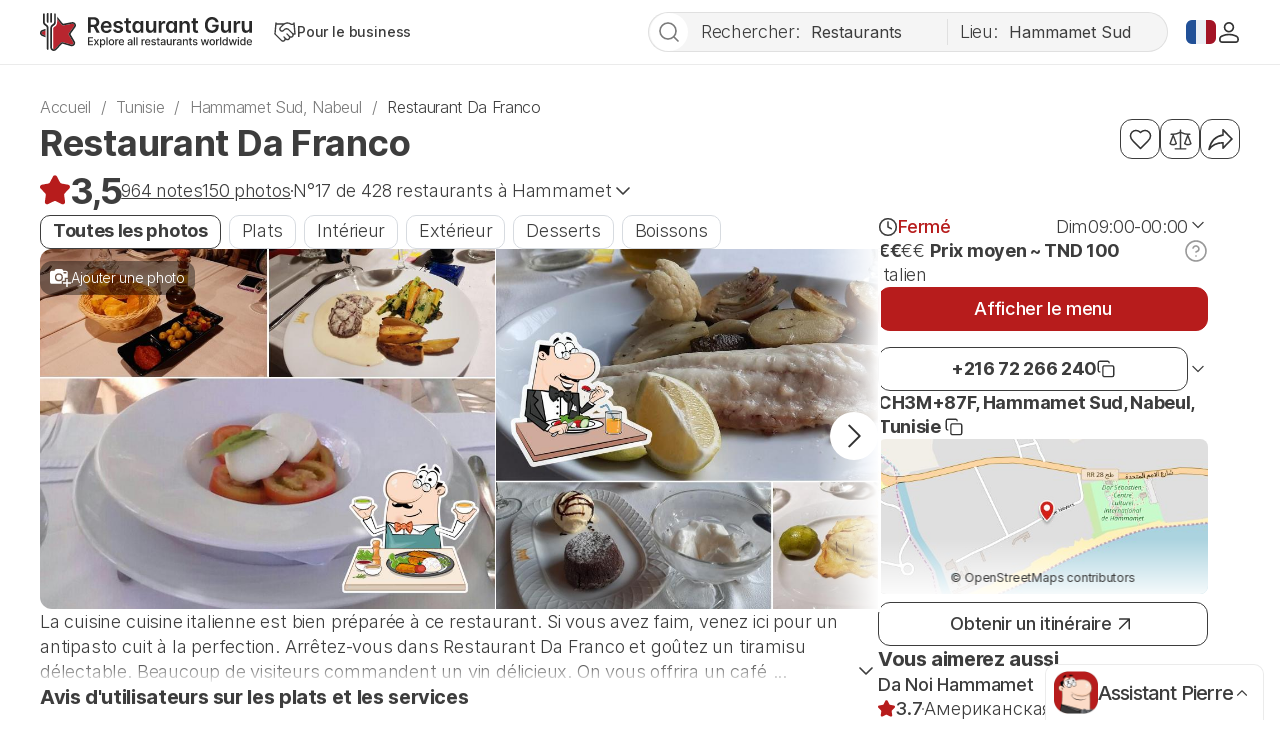

--- FILE ---
content_type: text/html; charset=UTF-8
request_url: https://fr.restaurantguru.com/Da-Franco-Hammamet
body_size: 36693
content:
<!DOCTYPE html>
<html itemscope itemtype="http://schema.org/WebPage" lang="fr">
<head>
    <meta charset="UTF-8">
    <meta name="theme-color" content="#ffffff">
    <meta name="viewport" content="width=device-width, initial-scale=1, maximum-scale=2.0, user-scalable=1.0, viewport-fit=cover">
    <meta name="apple-mobile-web-app-capable" content="yes">
    <meta name="mobile-web-app-capable" content="yes">
    <meta name="apple-itunes-app" content="app-id=1397034103">
    <script>
        RGPage = window.RGPage || {};
        RGPage.start_ms = new Date().getTime();
        RGPage.assets_version = 'rg_assets_1.0';
        RGPage.hl = 'fr_FR';
        RGPage.hide_empty_ads = false;
        RGPage.site_search_host_full = 'https://search.restaurantguru.com';
        RGPage.site_main_host_full = 'https://fr.restaurantguru.com';
        RGPage.site_static_url = 'https://1014042311.rsc.cdn77.org';
        RGPage.use_push_history = true;
        RGPage.is_search_domain = false;
        RGPage.search_place_id = "ci202054";
        RGPage.page_type = "restaurant";
                RGPage.is_sight_page = false;
        RGPage.r_user = false;
                RGPage.restaurant_id = "45943160";
        RGPage.restaurant_slug = "Da-Franco-Hammamet";
                        RGPage.current_locations_page_types = ["index","nearby","restaurant","restaurant_menu","restaurant_reviews","geo_point"];
        RGPage.geo_memcache = null;
                                RGPage.float_buttons_split_test_group = 'default';
                        RGPage.restaurants_new_design_splittest_group = 'split_group';
                                RGPage.session_start = false;
        RGPage.in_miles = false;
        RGPage.react_map_split_test = 0;
    </script>
                    <script async src="https://pagead2.googlesyndication.com/pagead/js/adsbygoogle.js?client=ca-pub-4821006852914359" crossorigin="anonymous"></script>
                <link rel="manifest" href="/manifest.json">

        <title>Restaurant Da Franco, Hammamet - Menu du restaurant, prix et avis</title>
            <link rel="amphtml" href="https://fr.restaurantguru.com/amp/Da-Franco-Hammamet">
                <meta name="description" content="Restaurant Da Franco à Hammamet classé 3.8 sur 5 sur Restaurant Guru : 964 avis de visiteurs, 150 photos. Exlorer le menu, consulter les heures d'ouverture" />
                        <link rel="canonical" href="https://fr.restaurantguru.com/Da-Franco-Hammamet" />
                        <meta name="twitter:card" content="summary" />
        <meta property="fb:app_id" content="2033474010272363"/>
<meta property="og:title" content="Restaurant Da Franco, Hammamet - Menu du restaurant, prix et avis" />
    <meta property="og:description" content="Je vous recommande de visiter le restaurant Restaurant Da Franco. Trouvez toutes les informations à propos de ce endroit dans l'application Restaurant Guru ." />
    <meta property="og:type" content="restaurant.restaurant" />
    <meta property="og:url" content="https://fr.restaurantguru.com/Da-Franco-Hammamet" />
    <meta property="og:image" content="https://img.restaurantguru.ru/w550/h367/r8f3-interior-Da-Franco-2020-08-2.jpg" />
<meta property="og:site_name" content="Restaurant Guru"/>


        <link rel="preconnect" href="https://www.google-analytics.com/">
    <link rel="dns-prefetch" href="https://www.google-analytics.com/">
    <link rel="preconnect" href="//1014042311.rsc.cdn77.org/">
    <link rel="dns-prefetch" href="//1014042311.rsc.cdn77.org/">
    <link rel="preconnect" href="//1033609670.rsc.cdn77.org/">
    <link rel="dns-prefetch" href="//1033609670.rsc.cdn77.org/">
    <link rel="preconnect" href="//fonts.gstatic.com">
    <link rel="dns-prefetch" href="//fonts.gstatic.com">
    
    <link rel="shortcut icon" href="https://1014042311.rsc.cdn77.org/img/icons/favicon.ico" type="image/ico">
    <link rel="apple-touch-icon" href="https://1014042311.rsc.cdn77.org/apple-touch-icon.png">
    <link rel="apple-touch-icon" sizes="76x76" href="https://1014042311.rsc.cdn77.org/img/icons/76x76.png">
    <link rel="apple-touch-icon" sizes="120x120" href="https://1014042311.rsc.cdn77.org/img/icons/120x120.png">
    <link rel="apple-touch-icon" sizes="152x152" href="https://1014042311.rsc.cdn77.org/img/icons/120x120.png">
        <style>@font-face{font-family:Inter;src:local("Inter Light"),local("Inter-Light"),url(https://1014042311.rsc.cdn77.org/fonts/inter/Inter-Light.woff2)format("woff2"),url(https://1014042311.rsc.cdn77.org/fonts/inter/Inter-Light.ttf)format("truetype");font-weight:300;font-style:normal}@font-face{font-family:Inter;src:local("Inter Regular"),local("Inter-Regular"),url(https://1014042311.rsc.cdn77.org/fonts/inter/Inter-Regular.eot?#iefix)format("embedded-opentype"),url(https://1014042311.rsc.cdn77.org/fonts/inter/Inter-Regular.woff2)format("woff2"),url(https://1014042311.rsc.cdn77.org/fonts/inter/Inter-Regular.woff)format("woff"),url(https://1014042311.rsc.cdn77.org/fonts/inter/Inter-Regular.ttf)format("truetype");font-weight:400;font-style:normal}@font-face{font-family:Inter;src:local("/fonts/inter/Inter Medium"),local("Inter-Medium"),url(https://1014042311.rsc.cdn77.org/fonts/inter/Inter-Medium.eot?#iefix)format("embedded-opentype"),url(https://1014042311.rsc.cdn77.org/fonts/inter/Inter-Medium.woff2)format("woff2"),url(https://1014042311.rsc.cdn77.org/fonts/inter/Inter-Medium.woff)format("woff"),url(https://1014042311.rsc.cdn77.org/fonts/inter/Inter-Medium.ttf)format("truetype");font-weight:500;font-style:normal}@font-face{font-family:Inter;src:local("Inter Semi Bold"),local("Inter-SemiBold"),url(https://1014042311.rsc.cdn77.org/fonts/inter/Inter-SemiBold.eot?#iefix)format("embedded-opentype"),url(https://1014042311.rsc.cdn77.org/fonts/inter/Inter-SemiBold.woff2)format("woff2"),url(https://1014042311.rsc.cdn77.org/fonts/inter/Inter-SemiBold.woff)format("woff"),url(https://1014042311.rsc.cdn77.org/fonts/inter/Inter-SemiBold.ttf)format("truetype");font-weight:600;font-style:normal}@font-face{font-family:Inter;src:local("Inter Bold"),local("Inter-Bold"),url(https://1014042311.rsc.cdn77.org/fonts/inter/Inter-Bold.eot?#iefix)format("embedded-opentype"),url(https://1014042311.rsc.cdn77.org/fonts/inter/Inter-Bold.woff2)format("woff2"),url(https://1014042311.rsc.cdn77.org/fonts/inter/Inter-Bold.woff)format("woff"),url(https://1014042311.rsc.cdn77.org/fonts/inter/Inter-Bold.ttf)format("truetype");font-weight:700;font-style:normal}@media (max-width:1199px){.user_dropdown{position:fixed;width:100vw;height:100vh}.user_dropdown .logout,.user_dropdown .menu_actions li a{padding-left:30px}.user_dropdown .logout:before,.user_dropdown .menu_actions li a:before{left:0}.header__menu.shown .btn{display:inline-flex;justify-content:start;align-items:center;padding:8px 16px 8px 12px;width:100%;font-weight:500;color:#7a7a7a;border-radius:8px}.header__menu.shown .btn .user_name:hover,.header__menu.shown .btn:hover{color:#3d3d3d;background-color:#f5f5f5}.header__menu.shown .header__for-business.btn{column-gap:7px}.header .search_btn_m{display:flex;justify-content:center}.new_search_head_wrap{display:none}.footer__body{display:flex;flex-direction:column;row-gap:24px;flex:1 0 0}.footer__app-store{display:none}.footer__app-store--mobile{display:flex;flex-direction:column;align-items:flex-end;row-gap:8px;flex:1 0 0}.breadcrumbs{margin:0 16px}.action-reserve__container{justify-content:flex-start}}@media (max-width:640px){.btn--sept{height:36px;border-radius:12px;border:1px solid #3d3d3d}}@media (max-width:639px){.header .logo_guru img{width:100%;height:100%}.footer__top{flex-direction:column;row-gap:24px}.footer__app-store--mobile{align-items:flex-start}.banner{padding:16px}.breadcrumbs{padding:0 16px;margin:0;width:100%}.breadcrumbs ul{width:100%}.restaurant-page__tags>.tag:nth-of-type(n+6){display:none!important}.android_popup--enabled #android_info{top:55px;display:block}body.android_popup--enabled{padding-top:120px}}.title,.title--small{font-size:24px;font-weight:500;letter-spacing:-.288px;width:100%;color:#3d3d3d;line-height:135%}.title--small{font-size:18px;font-weight:700;letter-spacing:-.36px}body{font-family:Inter,sans-serif;background-color:#fff;min-height:100%;-ms-text-size-adjust:100%;margin:0;padding:55px 0 0}*,::after,::before{box-sizing:border-box}div,form,form div,form input,h1,h2,h3,img,li,p,section,span,ul{padding:0;margin:0}a{text-decoration:none}.label__search{display:flex;align-items:center;position:relative;justify-content:center;font-size:14px;line-height:150%;color:#7a7a7a}.label__search::before{content:"";flex-shrink:0;width:24px;height:24px;background-size:contain;position:absolute;top:calc(50% - 12px);left:12px}.input{display:inline-flex;align-items:center;gap:8px;box-sizing:border-box;height:40px;font-family:Inter,sans-serif;font-size:16px;background-color:#f5f5f5;border-width:1px;border-style:solid;outline:0;caret-color:#3d3d3d}.input--search{padding:8px 24px 8px 44px;font-size:14px;line-height:115%;border-color:#f5f5f5;border-radius:24px}.user_block{position:relative}.user_button{display:flex;align-items:center}.user_button .user_name{display:none}.user_button img,.user_dropdown .user_info img{display:block;width:24px;height:24px;-o-object-fit:cover;object-fit:cover;border-radius:100%}.user_dropdown{z-index:10001;position:absolute;top:0;right:0;display:none;min-width:165px;padding:4px 16px;text-align:left;background-color:#fff;border-radius:0 0 10px 10px;box-shadow:0 0 8px 0#86878940}.user_dropdown.is_open{display:block}.user_dropdown .user_info{padding:20px 35px 20px 18px;overflow:hidden;display:-ms-flexbox;display:flex;-ms-flex-align:center;align-items:center}.user_dropdown .user_info img{width:40px;height:40px;float:left;margin-right:12px}.user_dropdown .user_name{color:#010101;font-size:16px;line-height:24px;font-weight:500}.user_dropdown .menu_actions{list-style:none;border-top:1px solid #e6e6e6;border-bottom:1px solid #e6e6e6;padding:12px 0;color:red}.user_dropdown .logout,.user_dropdown .menu_actions li a{line-height:33px;font-size:15px;display:block;color:#010101;white-space:nowrap;padding-right:16px;padding-left:70px;position:relative}.user_dropdown .menu_actions li>a>.red{padding-left:5px}.user_dropdown .menu_actions li.disable{opacity:.6}.user_dropdown .menu_actions li.disable a:hover{background-color:transparent}.user_dropdown .logout:hover,.user_dropdown .menu_actions li a:hover{background-color:#f9f9f9;text-decoration:none}.user_dropdown .logout:before,.user_dropdown .menu_actions li a:before{content:"";display:block;width:17px;height:17px;position:absolute;left:25px;top:7px}.user_dropdown .favor-events:before{background:url(https://1014042311.rsc.cdn77.org/img/site/user/events.svg)center no-repeat;background-size:cover}.user_dropdown .favor:before{background:url(https://1014042311.rsc.cdn77.org/img/site/user/favor.svg)no-repeat}.user_dropdown .favor_recipes:before{background:url(https://1014042311.rsc.cdn77.org/img/site/user/recipe.svg)center no-repeat}.user_dropdown .favor-guides:before{background:url(https://1014042311.rsc.cdn77.org/img/site/user/guide.svg)center no-repeat;background-size:cover}.user_dropdown .compare:before{background:url(https://1014042311.rsc.cdn77.org/img/site/user/compare.svg)no-repeat}.user_dropdown .preferences:before{background:url(https://1014042311.rsc.cdn77.org/img/site/user/preferences.svg)no-repeat}.user_dropdown .settings:before{background:url(https://1014042311.rsc.cdn77.org/img/site/user/settings.svg)no-repeat}.user_dropdown .logout:before{background:url(https://1014042311.rsc.cdn77.org/img/site/user/logout.svg)no-repeat}.user_dropdown .logout{margin:10px 0}.user_dropdown .red{color:#b71c1c}.header__for-business span,.header__login span,.hide,.wrapper_languages .active_lang span{display:none}.wrapper_languages{display:flex;align-items:center;position:relative}.wrapper_languages .active_lang{display:inline-flex;height:24px;align-items:center;text-transform:uppercase;padding:0}.wrapper_languages .active_lang.flag-icon::before{content:"";display:block;width:24px;height:18px;position:relative}.wrapper_languages .active_lang.flag-icon-en::before{background-size:contain}.wrapper_languages .dropdown-lang{position:absolute;top:48px;left:auto;right:-30px;display:none;flex-direction:column;width:auto;padding:4px;background-color:#fff;border-radius:12px;border:1px solid #ebebeb;z-index:9999}.wrapper_languages .dropdown-lang__item a{display:flex;align-items:center;column-gap:8px;padding:8px 16px 8px 12px;font-weight:500;color:#7a7a7a;border-radius:8px}.wrapper_languages .dropdown-lang__item a .flag-icon{width:20px;height:16px}.wrapper_languages .dropdown-lang__item a .flag-icon-de,.wrapper_languages .dropdown-lang__item a .flag-icon-es,.wrapper_languages .dropdown-lang__item a .flag-icon-fr,.wrapper_languages .dropdown-lang__item a .flag-icon-it,.wrapper_languages .dropdown-lang__item a .flag-icon-pt,.wrapper_languages .dropdown-lang__item a .flag-icon-ru{background-size:cover}.restaurant-page .header .content{margin:0 auto}.header{background-color:#fff;border-bottom:1px solid #ebebeb;width:100%;position:fixed;top:0;z-index:900;box-sizing:border-box}.header .content{display:flex;align-items:center;gap:16px;max-width:1200px;margin:auto;padding:12px 0}.header .logo_guru{margin-right:auto}.header .logo_guru img{vertical-align:middle}.header__container-menu{gap:16px;display:inline-flex;align-items:center}.header .user_button{padding:0}.header .user_button>.btn{padding:0;height:auto;border:0}.header__for-business.btn{padding:0;width:24px;height:32px}.header .search_btn_m::before,.header__for-business::before,.header__login::before{content:"";flex-shrink:0;width:24px;height:24px;background-size:contain}.header .search_btn_m,.header__for-business,.header__login{display:flex;justify-content:center;align-items:center}.header__login{color:#3d3d3d}.header__login::before{width:18px;height:18px}.header .search_btn_m{width:24px;height:24px;filter:brightness(.4);display:none}.new_search_head_wrap{position:relative;display:block;height:40px;margin-right:16px}.new_search_head_wrap .searchform{height:100%}.new_search_head_wrap .fake_select,.new_search_head_wrap .wrapper_search{position:relative;display:flex;align-items:center;border:1px solid #e0e0e0;background-color:#f5f5f5;height:100%}.new_search_head_wrap .wrapper_search{float:left;max-width:300px;border-radius:24px 0 0 24px;border-right:none;padding-left:52px}.new_search_head_wrap .wrapper_search::after{content:"";display:block;width:1px;position:absolute;top:6px;bottom:6px;right:0;background-color:#e0e0e0}.new_search_head_wrap .fake_select input[type=text],.new_search_head_wrap .wrapper_search input[type=search]{box-sizing:border-box;height:100%;color:#3d3d3d;display:block;-o-text-overflow:ellipsis;text-overflow:ellipsis;width:100%;outline:0;appearance:none;border:0;font-family:Inter,sans-serif;font-size:16px}.new_search_head_wrap .wrapper_search input[type=search]{padding:0 28px 0 12px;background-color:#f5f5f5}.new_search_head_wrap .fake_select{text-align:left;width:220px;float:right;border-radius:0 24px 24px 0;border-left:none;box-sizing:border-box;padding-left:12px}.new_search_head_wrap .fake_select input[type=text]{padding-left:12px;white-space:nowrap;padding-right:12px;border-radius:0;background-color:transparent}.new_search_head_wrap .field_title{color:#3d3d3d;white-space:nowrap}.new_search_head_wrap .search_btn{float:left;display:flex;justify-content:center;align-items:center;margin-left:6px;margin-top:6px;background-color:#fff;border-radius:50%;border:0;position:absolute;z-index:1;height:38px;top:-5px;left:-4px;width:38px}.compare__btn::before,.new_search_head_wrap .search_btn::before{content:"";flex-shrink:0;width:24px;height:24px;background-size:contain}.list,.up_btn{background-color:#fff}.list{z-index:100000;position:absolute;top:38px;left:0;right:0;display:none;max-height:80vh;min-height:58px;overflow-y:auto;border:1px solid #cfcfcf;border-radius:0 0 24px 24px}.wrapper_search.with_icon:before{left:11px}.with_icon.restaurants:before{background:url(https://1014042311.rsc.cdn77.org/img/search_icons/svg/restaurants.svg)no-repeat}.up_btn{position:fixed;display:flex;justify-content:center;align-items:center;width:40px;height:40px;bottom:44px;right:40px;background-repeat:no-repeat;background-position:center;border-radius:50%;border:1px solid #ebebeb;z-index:102}.compare__btn .text,.compare__wrapper{display:none}.compare__btn,.compare__btn-container{position:relative}.compare__btn,.compare__counter{flex-shrink:0;display:flex;align-items:center;justify-content:center}.compare__btn{padding:6px;color:#3d3d3d;background-color:#f5f5f5;border-radius:9px}.compare__btn::before{width:19px;height:19px}.compare__counter{position:absolute;top:-1px;right:-1px;width:10px;height:10px;color:#f6f4f4;text-align:center;font-size:7px;font-weight:500;line-height:140%;border-radius:50%;background-color:#b71c1c;border:2px solid #fff}.compare__clear{display:none}.footer__top{display:none;column-gap:24px;justify-content:space-between}.footer__body{display:contents}.footer__menu-list,.footer__navigation{display:flex;flex-direction:column;row-gap:8px}.footer__navigation{flex:1 0 0}.footer__menu-list{list-style:none}.footer__menu-link{display:inline-flex;align-items:center;column-gap:4px;font-size:14px;font-style:normal;font-weight:400;line-height:23px;color:#3d3d3d}.footer__menu-link:first-child{display:flex;justify-content:center;align-items:center}.footer__menu-link:first-child::before{content:"";flex-shrink:0;width:16px;height:16px;background-size:contain}.footer__app-store{display:flex;flex-direction:column;align-items:flex-end;flex:1 0 0}.chip.chip--emoji::after,.chip.chip--emoji::before,.footer__app-store--mobile{display:none}.footer__app-store--mobile>a{display:flex}.footer__app-qr{width:92px;height:92px}.chip{column-gap:4px;flex-shrink:0;box-sizing:border-box;width:fit-content;padding:8px 12px 8px 8px;font-size:16px;font-weight:400;line-height:100%;letter-spacing:-.192px;border-radius:36px;border:1px solid;position:relative}.chip--secondary{color:#3d3d3d;background-color:#f5f5f5;border-color:#ebebeb}.chip--secondary.white,.chip--tertiary{background-color:#fff}.chip--tertiary{color:#3d3d3d;border-color:#fff}.chip--small{padding:4px 8px 4px 4px;height:28px;font-size:14px;line-height:115%;letter-spacing:-.168px}.chip--small.white{height:auto;box-sizing:border-box;font-size:16px;font-weight:300}.chip.chip--emoji{display:inline-flex;justify-content:center;align-items:center}.chip--rest,.rating{display:flex;align-items:center}.chip--rest{justify-content:center;column-gap:8px;padding:0;height:24px;font-size:16px;font-weight:300;line-height:134%;letter-spacing:-.36px}.rating{column-gap:12px;padding:4px 0;border-radius:12px;background-color:#fff;border:0}.rating__logo{flex-shrink:0;width:28px;height:28px;background-size:contain!important}.rating__title{display:flex;justify-content:flex-start;width:100%;color:#3d3d3d;font-size:16px;font-weight:400;line-height:100%;letter-spacing:-.64px}.rating__value{display:inline-block;margin-top:4px;color:#3d3d3d;font-weight:700}.rating .dot,.rating__amount,.rating__value{font-size:13px;line-height:15px;letter-spacing:-.168px}.rating .dot,.rating__amount{color:#a3a3a3;font-weight:400}.rating__amount.no_rating{display:inline-block;margin-top:4px;color:#3d3d3d;font-weight:700}.empty .chip{padding:6px 8px}.btn{column-gap:8px;flex-shrink:0;box-sizing:border-box;width:fit-content;height:40px;padding:8px 16px;font-family:Inter,sans-serif;font-size:14px;font-weight:500;line-height:115%;letter-spacing:-.168px;border-radius:12px}.btn:focus-visible{outline:0}.btn--primary{color:#fff;background-color:#b8252f;border:1px solid #b8252f}.btn--primary:hover{background-color:#d6333e;border-color:#d6333e}.btn--primary:disabled{color:#fff;background-color:#c2c2c2;border-color:#c2c2c2}.btn--primary.unclickable:hover{color:#fff}.btn--secondary{color:#3d3d3d;background-color:#f5f5f5;border:1px solid #ebebeb}.btn--secondary:hover{background-color:#ebebeb}.btn--secondary:disabled{color:#fff;background-color:#c2c2c2;border-color:#c2c2c2}.btn--secondary.unclickable:hover,.btn--tertiary{color:#3d3d3d}.btn--tertiary{background-color:#fff;border:1px solid #fff}.btn--tertiary:hover{color:#d6333e}.btn--tertiary:disabled{color:#fff;background-color:#fff;border-color:#c2c2c2}.btn--sextiary,.btn--tertiary.unclickable:hover{color:#3d3d3d}.btn--sextiary{background-color:#fff;border:1px solid #ebebeb}.btn--sept:hover,.btn--sextiary:hover{border-color:#3d3d3d}.btn--sept.selected:hover,.btn--sextiary.selected:hover{border-color:#ebebeb}.btn--sept{height:33px;background:#fff;border:0}.btn--dark{color:#fff;background-color:#3d3d3d;border:1px solid #3d3d3d}.btn--dark:hover{background-color:#525252}.btn--dark:disabled{opacity:.85}.btn--dark.unclickable:hover{color:#a32730}.btn--white{color:#3d3d3d;background-color:#fff;border:1px solid #3d3d3d}.btn--red,.btn--white{height:44px;font-size:16px;line-height:134%;letter-spacing:-.36px}.btn--red{color:#fff;background-color:#b71c1c;border:1px solid #b71c1c}.btn--solo{padding:8px 16px}.btn--solo-icon{width:40px;height:40px;padding:8px}.btn--small{height:32px;padding:8px 12px 8px 10px;border-radius:8px}.btn--small.btn--solo{padding:8px 12px}.btn--small.btn--solo-icon{width:32px;height:32px;padding:8px}.btn--round{border-radius:50%;width:48px;height:48px}.swiper-nav{width:48px;height:48px;display:inline-flex;margin:0;border:0}.swiper-button-prev,.swiper-nav{justify-content:center;align-items:center}.swiper-button-prev{display:flex;left:0;display:none;transform:rotate(180deg)}.link-action--report::before,.link-action--update::before,.swiper-button-next::after,.swiper-button-prev::after{content:"";flex-shrink:0;width:24px;height:24px;background-size:contain}.swiper-button-next{display:flex;justify-content:center;align-items:center;right:0}.link{display:inline-flex;box-sizing:border-box;padding:4px;font-family:Inter,sans-serif;font-size:16px;font-weight:400;line-height:100%;letter-spacing:-.192px;background-color:transparent;border:0}.link--secondary{color:#3d3d3d}.link--secondary.link-span span{display:block;position:relative;z-index:10;width:100%}.breadcrumbs a+span,.link--tertiary,.link__breadcrumb--primary{color:#7a7a7a}.link__breadcrumb--primary:hover{color:#d6333e}.link__breadcrumb--secondary{color:#3d3d3d}.link--small{font-size:14px;line-height:115%;letter-spacing:-.168px}.link--small.link__breadcrumb--primary,.link--small.link__breadcrumb--secondary{padding:0;font-size:16px;font-weight:300;line-height:135%;letter-spacing:-.32px}.link--small.link__breadcrumb--primary+.separator{padding:0 10px}.link--rest,.link--underlined{font-weight:300;line-height:135%;letter-spacing:-.32px}.link--rest{padding:0;color:#3d3d3d}.link--underlined{font-size:16px}.link--underlined,.link--underlined:visited{color:#3d3d3d;text-decoration:underline}.link--restaurant{padding:0}.link-action{display:inline-flex;align-items:center;column-gap:8px;color:#a3a3a3;font-size:16px;font-style:normal;font-weight:400;line-height:18px;letter-spacing:-.32px;text-decoration:underline}.link-action--report,.link-action--update{display:flex;justify-content:center;align-items:center}.link-action--report{justify-content:start}.shadow{z-index:1;position:absolute;top:-3px;bottom:-3px;right:-3px;left:auto;visibility:hidden;height:auto;aspect-ratio:1/3;background:linear-gradient(90deg,rgba(255,255,255,0)0,#fff 100%)}.shadow--left{left:-3px;right:auto;background:linear-gradient(270deg,rgba(255,255,255,0)0,#fff 100%)}.badge{display:flex;align-items:start;column-gap:16px;width:100%;padding:8px 8px 12px;background-origin:padding-box,border-box;background-clip:padding-box,border-box;border:1px solid transparent;border-radius:12px;position:relative;overflow:hidden}.badge .chevron-toggle{position:absolute;top:18px;right:12px}.badge__title{font-size:18px;font-style:normal;font-weight:700;letter-spacing:-.216px}.badge__nominations{display:flex;gap:8px;flex-wrap:wrap}.badge .chip{padding:4px 8px;height:24px;font-size:14px;line-height:1.25;color:#4e2711;background-origin:padding-box,border-box;background-clip:padding-box,border-box;border:1px solid transparent}.badge .chip--atmosphere,.badge .chip--bakery,.badge .chip--barbecue,.badge .chip--bbq,.badge .chip--beautiful_view,.badge .chip--best-restaurants,.badge .chip--burgers,.badge .chip--cafe,.badge .chip--cafeteria,.badge .chip--chinese,.badge .chip--club,.badge .chip--coffe,.badge .chip--coffeehouse,.badge .chip--delivery,.badge .chip--desserts,.badge .chip--fast-food,.badge .chip--interior,.badge .chip--italian,.badge .chip--mexican,.badge .chip--nmeal,.badge .chip--outdoor,.badge .chip--pizza,.badge .chip--ppizzeria,.badge .chip--pub-and-bar,.badge .chip--romantic,.badge .chip--seafood-restaurants,.badge .chip--service,.badge .chip--sport-bar,.badge .chip--staff,.badge .chip--steakhouse,.badge .chip--sushi,.badge .chip--takeaway,.badge .chip--vegetarian{display:flex;justify-content:center;align-items:center}.badge .chip--atmosphere::after,.badge .chip--bakery::after,.badge .chip--barbecue::after,.badge .chip--bbq::after,.badge .chip--beautiful_view::after,.badge .chip--best-restaurants::after,.badge .chip--burgers::after,.badge .chip--cafe::after,.badge .chip--cafeteria::after,.badge .chip--chinese::after,.badge .chip--club::after,.badge .chip--coffe::after,.badge .chip--coffeehouse::after,.badge .chip--delivery::after,.badge .chip--desserts::after,.badge .chip--fast-food::after,.badge .chip--interior::after,.badge .chip--italian::after,.badge .chip--mexican::after,.badge .chip--nmeal::after,.badge .chip--outdoor::after,.badge .chip--pizza::after,.badge .chip--ppizzeria::after,.badge .chip--pub-and-bar::after,.badge .chip--romantic::after,.badge .chip--seafood-restaurants::after,.badge .chip--service::after,.badge .chip--sport-bar::after,.badge .chip--staff::after,.badge .chip--steakhouse::after,.badge .chip--sushi::after,.badge .chip--takeaway::after,.badge .chip--vegetarian::after{content:"";flex-shrink:0;width:16px;height:16px;background-size:contain}.dropdown{display:flex;flex-direction:column;align-items:stretch;color:#7a7a7a;font-size:14px;line-height:100%;letter-spacing:-.192px;border-radius:12px;border:1px solid #f5f5f5;background-color:#f5f5f5;overflow:hidden}.review__text .text_full{text-overflow:ellipsis;overflow:hidden}.review__text .text_full.expanded{display:block}.review__text .text_full .text_group{margin:0;display:block}.review__more{padding:5px 0;line-height:125%;font-weight:500}.review__image-wrap{display:flex;column-gap:8px;overflow-x:auto}.review__image-wrap.swiper-wrapper{overflow:visible;gap:unset}.review__image-wrap.swiper-wrapper .swiper-slide{width:120px}.review__menu-dropdown{z-index:400;position:absolute;right:0;left:auto;top:100%;display:flex;flex-direction:column;gap:12px;overflow:hidden;min-width:230px;padding:16px;margin:0;background-color:#fff;border-radius:12px;box-shadow:0 0 8px 0 rgba(0,0,0,.19)}.review__menu-dropdown.hide{display:none}.ads_block.restaurant__banner,.review__menu-dropdown .action--copy,.review__menu-dropdown .action--request{display:flex;align-items:center;justify-content:flex-start}.review__menu-dropdown .action--copy::before,.review__menu-dropdown .action--request::before{content:"";flex-shrink:0;width:18px;height:18px;background-size:contain}.review__menu-dropdown__item{font-size:16px;font-weight:500;gap:8px}.card-horizontal{display:flex;align-items:center;column-gap:12px;width:100%;border-radius:8px;background-color:#fff;box-sizing:border-box;position:relative}.card-horizontal__image{width:48px;height:48px;border-radius:8px;flex-shrink:0;background-color:#ebebeb;position:relative;overflow:hidden}.card-horizontal__image::before{content:"";position:absolute;inset:0;background-color:rgba(255,255,255,.2);opacity:0;z-index:5}.card-horizontal__image img{display:block;width:100%;height:100%;object-fit:cover;-o-object-fit:cover}.card-horizontal__info{display:flex;flex-direction:column;align-items:flex-start;justify-content:center;row-gap:4px;flex:1 0 0;align-self:stretch;font-family:Inter,sans-serif;overflow:hidden}.card-horizontal__link{padding:0;font-size:18px;font-weight:500;line-height:135%;letter-spacing:-.216px;overflow:hidden;text-overflow:ellipsis}.card-horizontal__link span{display:block;position:relative;z-index:30}.card-horizontal__link::after{content:"";position:absolute;inset:0;z-index:20}.card-horizontal__details{display:flex;font-size:16px;line-height:115%;letter-spacing:-.192px}.card-horizontal__details--top,.card-horizontal__rating{display:flex;align-items:center;column-gap:4px}.card-horizontal__rating{justify-content:center;font-weight:500}.card-horizontal__rating::before{content:"";flex-shrink:0;width:15px;height:16px;background-size:contain}.card-horizontal__rating::after{content:"";display:inline-flex;justify-content:center;align-items:center;width:2px;height:2px;border-radius:50%;background-color:#7a7a7a}.card-horizontal__cuisines{overflow:hidden;text-overflow:ellipsis;flex-shrink:0}.ads_block.restaurant__banner{width:100%;justify-content:center;overflow:hidden;padding:0}.ads_block.restaurant__banner>ins{width:100%}.restaurant__banner--horizontal.banner__1,.restaurant__banner--horizontal.banner__1>ins{height:200px!important}.restaurant__banner--vertical>ins{height:280px!important}.restaurant__banner--grid{grid-area:ads}.modal_map{background-color:#ededee}.text_group{display:block;margin-bottom:5px}.text_group:last-child{margin-bottom:0}.text_group .text_title{font-weight:700}.disable_suggest.m_filter_search,.disable_suggest.search_btn,.wrapper_search input[type=submit].disable_suggest{opacity:.5}.disable_suggest.fake_select::after,.disable_suggest.search_text::after{content:"";position:absolute;left:0;top:0;background-color:rgba(255,255,255,.65);z-index:2;width:100%;height:100%;border-radius:0}#photos_gallery{z-index:1500001}#photo_grid{position:relative;overflow:hidden}#photos_gallery .pswp__top-bar{top:0;z-index:2}#photos_gallery .pswp__caption{bottom:5px}.gallery_header,.gallery_header__content{display:flex;justify-content:space-between;width:100%}.gallery_header{position:relative;flex-direction:column;align-items:flex-start;height:101px;padding:6px 7px 16px;background:#fff}.gallery_header__content{align-items:center}.gallery_back_btn{z-index:150;position:relative;width:32px;height:32px;background:url(https://1014042311.rsc.cdn77.org/img/site/restaurant/gallery_back.svg)no-repeat}.gallery_title{z-index:11;font-family:Inter,sans-serif;color:#3d3d3d;font-size:20px;font-weight:700;text-align:left;white-space:nowrap;overflow:hidden;-o-text-overflow:ellipsis;text-overflow:ellipsis}.gallery_add_btn{display:none}#gallery_modal{background:#000;z-index:3000000000}#gallery_modal .pswp__button--arrow--left,#gallery_modal .pswp__button--arrow--right{opacity:1}#gallery_modal .wrapper{position:absolute;top:0;bottom:0;left:0;right:0;width:100%;height:auto}#gallery_modal .wrapper .photo_navigation{position:absolute;top:84px;bottom:0;width:400px;padding-bottom:7px;background:#fff}#photo_navigation_inner{overflow-y:scroll;height:100%;position:relative;padding-left:7px;margin-right:2px}.add_photo_link{position:relative;padding-left:30px;color:#fff;font-size:14px}.add_photo_link:before{content:"";display:block;width:21px;height:18px;position:absolute;top:0;left:0}.actions_mobile,.restaurant-page__gallery .actions_mobile .add_photo_m span{display:none}.swiper-wrapper{z-index:1;position:relative;height:100%;width:fit-content}.review_form .form_elmnt.empty{margin-bottom:0}.btn_info{width:30px;height:30px;position:absolute;top:50%;left:50%;margin-top:-15px;margin-left:-15px}.btn_info.done,.btn_info.reload{background-size:20px}.modal-review-form__buttons .btn{width:100%}#call_wrap{position:relative}#menu_upload_popup .btn_wrap{display:flex;flex-direction:column;justify-content:space-between;align-items:center;row-gap:8px}#menu_upload_popup .btn_wrap>*,.merged_template #menu_upload_popup .btn_wrap>*{display:flex;justify-content:center;align-items:center;text-decoration:none;width:100%}.michelin__more-link{font-size:16px;font-weight:500;line-height:135%;letter-spacing:-.32px;color:#3d3d3d;background-color:#fff;display:flex;align-items:center;column-gap:8px;justify-content:end;padding-left:4px;position:absolute;right:0;bottom:0}.michelin__more-link::after,.michelin__more-link:hover::after{content:"";flex-shrink:0;width:20px;height:20px;background-size:contain}.michelin__more-link:hover{color:#d6333e;display:flex;align-items:center;justify-content:start}.expert_content,.share_btns .btn{display:flex;flex-direction:column}.share_btns .btn{position:relative;gap:8px;color:#292929;font-size:12px;font-weight:500;width:auto;height:auto;text-align:center;align-items:center;padding:0}.share_btns .btn.facebook:before{background-size:28%}.share_btns .btn:before:hover,.share_btns .btn:hover:before{border-color:transparent}.share_btns .btn.facebook:hover:before{background-color:#1877f2}.share_btns .btn.twitter:hover:before{background-color:#00acee}.share_btns .btn.copy:hover:before{background-color:#b71c1c}.share_btns .btn.telegram:hover:before{background-color:#009eeb}.share_btns .btn.vk:hover:before{background-color:#07f}.share_btns .btn:before{content:"";display:block;width:36px;height:36px;border-radius:50%;background:center no-repeat #f5f5f5;background-size:60%}.expert_content{justify-content:center;row-gap:12px}.expert .best_in_town{display:flex;align-items:center;flex-wrap:wrap;gap:12px 8px}.expert-title__container{display:flex;align-items:center;gap:8px}.expert_block .best_in_town_items{display:flex;justify-content:flex-start;flex-wrap:wrap}.expert_block.limited .best_in_town_items{padding-right:28px}.rest_article{display:flex;flex-direction:column;justify-content:center;position:relative;row-gap:4px;font-size:16px;font-style:normal;font-weight:300;line-height:135%;letter-spacing:-.32px;color:#3d3d3d}.rest_article:hover .rest_article__header,.rest_article__content{text-decoration:underline}.breadcrumbs a,.rest_article:hover{text-decoration:none}.rest_article__title{gap:8px;font-weight:400;display:flex;align-items:center}.similar-for-closed{background-color:#f2f2f2;padding:15px 20px 2px;margin-bottom:20px;border-radius:8px}.similar-for-closed .div_h2,.similar-for-closed__title{font-size:20px;font-family:Akrobat-Bold,"Helvetica Neue",Arial,sans-serif;display:inline-block}.similar-for-closed__title{color:#333;font-weight:500;margin-bottom:-2px}.similar-for-closed .div_h2{margin-bottom:20px}.similar-for-closed .small_list{flex-direction:row;display:flex;flex-wrap:wrap;justify-content:space-between}.similar-for-closed .small_list .item{padding-right:0;padding-top:0;padding-bottom:15px;width:49%;margin-right:2%;flex:none;display:flex}.similar-for-closed .small_list .item:nth-child(2n){margin-right:0}.similar-for-closed .item .pic_wrapper{width:80px;height:80px;margin-right:10px;border:0;flex-shrink:0;border-radius:8px;overflow:hidden}.similar-for-closed .small_list .overflow{top:auto;display:grid;gap:1px;flex:1;position:relative;padding-top:0}.similar-for-closed .item .rest_title{font-family:Roboto,"Helvetica Neue",sans-serif;font-weight:700;font-size:16px;padding-right:40px;white-space:normal;color:#272727}.similar-for-closed .item.no-cost .rest_title{padding-right:0}.similar-for-closed div.number{color:#272727;margin-top:4px;margin-bottom:2px;margin-right:0;line-height:1.2}.similar-for-closed .distance{color:#70757a;line-height:1.2;font-size:13px;margin-bottom:3px;padding-left:15px}.similar-for-closed .cost{font:14px Roboto,"Helvetica Neue",sans-serif;color:#70757a;position:absolute;right:0;top:3px;font-style:normal}.similar-for-closed .cost i{color:#333;font-style:normal}.similar-for-closed .work-time__closed,.similar-for-closed .work-time__open{font-size:13px;font-weight:500}.similar-for-closed .work-time__open{color:#449320}.similar-for-closed .work-time__closed{color:#b61b23}.restaurant-page__gallery{position:relative;display:flex;flex-direction:column;gap:12px;scroll-margin-top:70px}.restaurant-page__gallery .swiper-container{margin:0-16px}.restaurant-page__gallery .actions_mobile{display:flex;column-gap:8px}.restaurant-page__gallery .actions_mobile .btn{display:flex;align-items:center;justify-content:center;height:44px}.restaurant-page__gallery .actions_mobile .add_photo_m{display:flex;justify-content:center;align-items:center;width:44px;font-weight:400}.restaurant-page__gallery .actions_mobile .add_photo_m::before,.sidebar-map__create-route:hover .sidebar-map__distance::after{content:"";flex-shrink:0;width:24px;height:24px;background-size:contain}.restaurant-page__gallery .actions_mobile .total_photo_m{flex-grow:1}.restaurant-page__gallery .actions_mobile .total_photo_m .all_photos{padding:0;font-family:Inter,sans-serif;font-size:18px;font-style:normal;font-weight:700;line-height:135%;letter-spacing:-.36px;color:#3d3d3d}.restaurant-page__gallery .actions_mobile .total_photo_m .all_photos span{font-weight:300}.restaurant-page__gallery .swiper-container.screen-slider{position:relative;height:360px;width:auto;padding:0 16px}.restaurant-page__gallery .swiper-container.screen-slider .swiper-wrapper div:first-child{overflow:hidden;border-radius:12px 0 0 12px}.restaurant-page__gallery .swiper-container.screen-slider .swiper-wrapper div:last-child{overflow:hidden;border-radius:0 12px 12px 0}.restaurant-page__gallery .swiper-slide,.reviews_title h2{width:auto}.restaurant-page__gallery img{height:100%;width:auto;object-fit:cover;vertical-align:middle}.restaurant-page__gallery .add_photo--desktop,.restaurant-page__gallery .swiper-nav,.sidebar .chevron-toggle.hidden{display:none}.restaurant-page__gallery .empty-gallery{display:flex;flex-direction:column;row-gap:10px;width:100%}.restaurant-page__gallery .empty-gallery__title{line-height:135%;letter-spacing:-.32px}.restaurant-page__gallery .empty-gallery__img-container{display:flex;justify-content:center;align-items:center;width:100%;margin:auto;padding:14px;border-radius:12px;border:1px solid #d7dbe0;position:relative}.restaurant-page__gallery .empty-gallery__img-container img{width:159px}.restaurant-page__gallery .empty-gallery+.actions_mobile .add_photo_m{width:100%}.restaurant-page__gallery .empty-gallery+.actions_mobile .add_photo_m span{display:inline-block}.banner{color:#7a7a7a;line-height:150%;letter-spacing:-.192px;padding:24px;background-color:#fff;border:1px solid #ebebeb;border-radius:8px}.breadcrumbs ul{display:inline-flex;margin:0;padding:0;list-style:none}.breadcrumbs li{display:flex;white-space:nowrap;align-items:center}.breadcrumbs li:last-child{overflow:hidden;display:block;text-overflow:ellipsis;white-space:nowrap}.breadcrumbs li:last-child>span{display:inline;line-height:24px}.sidebar,.sidebar-details{display:flex;flex-direction:column;width:100%}.sidebar{row-gap:30px;max-width:330px}.sidebar .chevron-toggle{padding:0;width:20px;height:20px;outline:0;background-color:transparent;border-color:transparent;display:flex;justify-content:center;align-items:center}.sidebar .chevron-toggle::before,.sidebar .copy-icon::before,.sidebar-details__inst-link::before,.sidebar-details__website-link::before{content:"";flex-shrink:0;width:20px;height:20px;background-size:contain}.sidebar .chevron-toggle--up{transform:rotate(180deg)}.sidebar .copy-icon{display:flex;justify-content:center;align-items:center;width:18px;height:18px;background:0 0;border:0}.sidebar .copy-icon::before{width:18px;height:18px}.sidebar .hint-container{padding:8px 16px;display:inline-flex;align-items:center;column-gap:6px;width:max-content;height:38px;font-weight:500;position:absolute;right:0;bottom:110%;background-color:#fff;border-radius:12px;box-shadow:0 0 8px 0 rgba(0,0,0,.19)}.sidebar .hint-container--hide{display:none!important}.sidebar-details{align-items:flex-start;grid-area:sidebar-top}.sidebar-details__list{display:flex;flex-direction:column;row-gap:20px;align-self:stretch;list-style:none}.sidebar-details__item{display:flex;flex-direction:column;row-gap:8px}.sidebar-details__item--schedule{flex-direction:row;justify-content:space-between;align-items:start}.sidebar-details__subheading-schedule{display:flex;justify-content:space-between;align-items:center}.sidebar-details__cuisine,.sidebar-details__schedule{position:relative}.sidebar-details__cuisine-container{overflow:hidden}.sidebar-details__cuisine-span-container{display:inline-flex}.sidebar-details__cuisine-overlay,.sidebar-map__container::before{position:absolute;width:100%;height:26px;left:0;right:0;bottom:0;background:linear-gradient(180deg,rgba(255,255,255,0)0,#fff 100%);z-index:1}.sidebar-details__cuisine-overlay .cuisine-chevron{position:absolute;right:0;bottom:2px;z-index:10}.sidebar-details__cuisine-overlay.hidden{display:none}.sidebar-details__inst-link,.sidebar-details__website-link{display:flex;justify-content:center;align-items:center}.sidebar-map__container{margin-bottom:8px;width:100%;height:155px;position:relative;border-radius:8px;overflow:hidden}.sidebar-map__container::before{content:"";height:64px;bottom:-8px}.sidebar-map__image{display:block;width:100%;height:100%;object-fit:cover}.sidebar-map__contributions{width:max-content;position:absolute;bottom:8px;left:50%;transform:translateX(-50%);font-size:12px;font-weight:400;line-height:135%;letter-spacing:-.24px;z-index:55}.sidebar-map__contributions-link{font-size:12px;padding:0}.sidebar-map__open-map{position:absolute;inset:0;z-index:50}.sidebar-map__create-route{flex-wrap:wrap;width:100%;height:auto;min-height:44px}.sidebar-map__create-route,.sidebar-map__create-route:hover .sidebar-map__distance,.sidebar-map__distance,.sidebar-map__text-solo{display:flex;justify-content:center;align-items:center}.sidebar-map__distance::after,.sidebar-map__text-solo::after{content:"";flex-shrink:0;width:24px;height:24px;background-size:contain}.sidebar-map__distance{white-space:nowrap}.sidebar .order-list,.sidebar-address{display:flex;flex-direction:column;row-gap:4px}.sidebar-address__info{display:inline-block;align-items:start;column-gap:10px;position:relative}.sidebar-address__text{font-weight:700}.sidebar-address__copy{display:inline-flex!important;position:relative;top:3px}.sidebar-establishments{display:flex;flex-direction:column;align-items:flex-start;width:100%;row-gap:32px;grid-area:sidebar-bottom}.sidebar-establishments__container,.sidebar-establishments__list{display:flex;flex-direction:column;row-gap:12px;list-style:none;width:100%}.sidebar .order-list{padding:0;margin:0;row-gap:16px}.sidebar .order-list__title{font-size:18px;font-weight:700;line-height:135%;letter-spacing:-.216px}.sidebar .order-list__container{display:flex;flex-direction:column;row-gap:16px}.sidebar .order-list__item{display:inline-flex;align-items:center;column-gap:8px;font-size:16px;font-style:normal;font-weight:500;line-height:1;letter-spacing:-.64px;color:#3d3d3d;border-radius:12px}.sidebar .order-list__item:hover{background-color:#f5f5f5}.sidebar .order-list__item-icon{width:30px;height:30px}.sidebar .nearby .card-horizontal__image{display:none}.action{row-gap:12px}.action,.action__top-container{display:flex;flex-direction:column}.action__container{display:flex;align-items:center;column-gap:16px;align-self:stretch;flex-shrink:0}.action-call__wrap{width:100%}.action-call__btn{display:flex;justify-content:center;align-items:center;width:100%;column-gap:10px;font-weight:700}.action__others{display:flex;flex-direction:column;margin-top:12px;row-gap:12px}.action__others--hide{display:none}.action-menu__btn,.action-whatsapp__btn{display:flex;justify-content:center;align-items:center}.action-whatsapp__btn::before,.action__booking-link::before,.price-close::before,.price__btn.btn--small::before,.schedule-status::before,.сontacts-panel__direction::before,.сontacts-panel__tel::before,.сontacts-panel__write::before{content:"";flex-shrink:0;width:20px;height:20px;background-size:contain}.action-menu__btn{margin-bottom:20px;width:100%;flex-shrink:0}.action-menu__span{display:none;font-size:18px;font-weight:500}.action-menu__span--mobile{display:inline-flex;font-size:14px;font-weight:500}.action-reserve__container{display:flex;flex-direction:column;align-items:start;row-gap:12px}.action__booking-link{font-weight:500;display:flex;justify-content:center;align-items:center}.schedule-status{display:inline-flex;column-gap:6px;font-size:16px;font-style:normal;font-weight:500;line-height:100%;letter-spacing:-.192px;text-align:center;justify-content:center}.schedule-status,.schedule-status__container{display:flex;align-items:center}.schedule-status.open{color:#27b730}.schedule__top-container{display:flex;justify-content:flex-start;column-gap:8px;align-items:flex-start}.schedule__current-day{display:flex;column-gap:6px;overflow:hidden;font-size:16px;font-style:normal;font-weight:300;line-height:135%;letter-spacing:-.32px}.schedule-week{column-gap:8px;overflow:hidden;display:flex;align-items:flex-start}.schedule-week__list{display:flex;align-items:flex-start;flex-direction:column;row-gap:12px;width:100%;list-style:none}.schedule-week__item{display:flex;align-self:stretch;gap:6px;justify-content:end;font-size:16px;font-style:normal;font-weight:300;line-height:135%;letter-spacing:-.32px}.schedule-week__item.actual-day{font-weight:500}.schedule__container,div.container_tooltip::before{display:none}.schedule-soon__container{display:none;padding-right:28px}.schedule-soon__container.visible{display:flex;justify-content:end}.price{display:inline-flex;justify-content:space-between;align-items:flex-start;column-gap:16px}.price__info{flex:1 0 0;font-weight:700}.price__value{display:inline-flex;margin-right:2px;font-weight:300}.price__value>i{font-style:normal;font-weight:700;color:#3d3d3d}.price .average-bill{white-space:nowrap}.price__btn.btn--small{display:flex;justify-content:center;align-items:center;width:20px;height:20px}.price__btn.btn--small::before{background-size:cover}.price__container{position:relative}.price-close{padding:0;width:20px;height:20px;display:flex;justify-content:center;align-items:center}.сontacts-panel{padding:12px;display:flex;gap:8px;flex-wrap:wrap;position:fixed;left:0;bottom:0;border-radius:15px;background:rgba(255,255,255,.9);box-shadow:0-2px 6px 0 rgba(0,0,0,.12);backdrop-filter:blur(1px);transform:translateY(120%);z-index:900}.сontacts-panel__item,.сontacts-panel__tel{display:flex;justify-content:center;align-items:center}.сontacts-panel__item{padding:10px 12px;height:44px;gap:6px;border-radius:10px;background-color:#fff;border:1px solid #3d3d3d;font-size:18px;font-style:normal;font-weight:500;line-height:135%;letter-spacing:-.9px}.сontacts-panel__tel{flex-grow:1;background-color:#b71c1c;color:#fff;border:0}.сontacts-panel__write{width:44px;font-size:0;gap:0}.сontacts-panel__direction,.сontacts-panel__write{display:flex;justify-content:center;align-items:center}.сontacts-panel__direction:empty{width:44px}.tag{position:relative;z-index:100}.all-mentioned{display:inline-block}.all-mentioned .more{justify-content:center;align-items:center;display:flex;height:auto;padding:0;color:#3d3d3d;font-family:Inter,sans-serif;font-size:16px;font-weight:300;line-height:135%;letter-spacing:-.32px}.all-mentioned .more::after{content:"";flex-shrink:0;width:14px;height:8px;background-size:auto!important}.meals_list .tag{z-index:unset}.modal_map{position:fixed!important;background:#e5e3df;z-index:1600020;top:0;bottom:0;left:0;right:0}.container_tooltip,.container_tooltip .claim_business{position:relative}.container_tooltip .claim_business::after{content:"";display:none;position:absolute;top:-15px;left:50%;-ms-transform:translateX(-50%);transform:translateX(-50%);border:11px solid transparent;border-top:13px solid #2e2e2eff}div.container_tooltip{display:flex;align-items:center;padding-left:0}.pierre-assist-wrapper{z-index:102;position:fixed;right:16px;bottom:0}.pierre-assist__btn,.poll{display:flex;background-color:#fff}.pierre-assist__btn{justify-content:center;display:none!important;align-items:center;column-gap:8px;padding:6px 12px 6px 8px;font-size:20px;font-style:normal;font-weight:500;line-height:110%;letter-spacing:-.8px;border:1px solid #ebebeb;border-bottom:none;border-radius:10px 10px 0 0;z-index:102}.pierre-assist__btn::after{content:"";flex-shrink:0;width:18px;height:18px;background-size:contain;transform:rotate(180deg)}.poll{column-gap:20px;width:100%;padding:12px;border-radius:12px;border:1px solid #d7dbe0}.poll_img{min-width:68px;height:72px;align-self:center}.poll_img img{aspect-ratio:1/1;max-width:100%;width:auto;height:100%;object-fit:contain}.poll_content{display:flex;flex-direction:column;row-gap:12px}.poll_text{color:#3d3d3d;font-family:Inter,"Helvetica Neue",Arial,sans-serif;font-size:18px;font-weight:500;line-height:110%;letter-spacing:-.36px}.poll_btns{display:flex;column-gap:8px}.poll_btn{display:flex;justify-content:center;align-items:center;padding:8px;color:#333;font-family:Inter,"Helvetica Neue",Helvetica,Arial,sans-serif;font-size:16px;font-weight:400;line-height:135%;white-space:nowrap;letter-spacing:-.64px;background-color:#fff;border-radius:8px;border:1px solid #3d3d3d}html{scroll-behavior:smooth}.android_popup--enabled .restaurant-page__gallery{scroll-margin-top:140px}.restaurant-page,.restaurant-page__top .rating--star.empty{display:flex;font-size:16px;font-weight:300;letter-spacing:-.32px}.restaurant-page{flex-direction:column;font-family:Inter,sans-serif;line-height:135%;color:#3d3d3d;background-color:#fff}.restaurant-page *{box-sizing:border-box}.restaurant-page .link{padding-left:0;padding-right:0}.restaurant-page__content{display:flex;flex-wrap:wrap;gap:20px;width:100%;max-width:calc(100% - 32px);margin:8px auto auto;padding:4px 0 16px}.restaurant-page__top{display:flex;flex-direction:column;row-gap:20px;width:100%;padding-top:16px;overflow:hidden}.restaurant-page__top .breadcrumbs,.restaurant__description-link span{display:none}.restaurant-page__top .rating--star{display:flex;justify-content:center;align-items:center;column-gap:4px;font-size:24px;font-weight:700;line-height:135%;letter-spacing:-1.92px}.restaurant-page__top .rating--star::before{margin-top:-3px}.restaurant-page__top .rating--star.empty{justify-content:center;align-items:center;line-height:21px;text-decoration:underline}.restaurant-page__top .rating--star.empty::before,.restaurant-page__top .rating--star::before{content:"";flex-shrink:0;width:20px;height:21px;background-size:contain}.restaurant-page__title-block{display:flex;justify-content:space-between;padding:8px 0}.restaurant-page__btns{display:flex}.restaurant-page__btns .btn{border:0}.restaurant-page__btns .btn::before{background-size:contain}.restaurant-page__btns .add-to-favourite{display:flex;justify-content:center;align-items:center}.restaurant-page__btns .add-to-compare::before,.restaurant-page__btns .add-to-favourite::before,.restaurant-page__btns .share_button::before{content:"";flex-shrink:0;width:22px;height:22px;background-size:contain}.restaurant-page__btns .add-to-compare{display:none}.restaurant-page__btns .add-to-compare,.restaurant-page__btns .share_button{display:flex;justify-content:center;align-items:center}.restaurant-page__body{display:grid;grid-template-columns:100%;grid-template-areas:"sidebar-top""main""comments""sidebar-bottom";width:100%;row-gap:32px}.restaurant-page__main-container,.restaurant-page__sidebar{display:contents}.restaurant-page__tags{display:flex;gap:8px;flex-wrap:wrap;align-items:center}.restaurant-page .main-restaurant{grid-area:main;display:flex;flex-direction:column;row-gap:32px;max-width:838px}.restaurant-page .main-restaurant .description{max-height:124px;overflow:hidden;line-height:140%;letter-spacing:-.192px}.restaurant-page .main-restaurant .description__container{position:relative}.restaurant-page .main-restaurant .description p:not(:first-child),.restaurant-page .main-restaurant__mentioned .meals_list{margin-top:16px}.restaurant-page .main-restaurant__ratings{display:flex;flex-direction:column;row-gap:32px}.restaurant-page .main-restaurant__ratings-container{display:flex;flex-direction:column;flex-wrap:wrap;gap:12px}.restaurant-page .main-restaurant .main__top{display:flex;flex-direction:column;row-gap:20px;min-height:32px}.restaurant-page .main-restaurant__features{display:flex;flex-direction:column;row-gap:12px;align-items:flex-start;align-content:flex-start}.restaurant-page .main-restaurant__features-list{display:flex;flex-direction:column;gap:8px}.restaurant-page .main-restaurant__features-item{border:0;font-size:16px;font-weight:400;line-height:135%;letter-spacing:-.64px}.restaurant-page .main-restaurant__features-item.cards,.restaurant-page .main-restaurant__features-item.delivery,.restaurant-page .main-restaurant__features-item.outdoor,.restaurant-page .main-restaurant__features-item.parking,.restaurant-page .main-restaurant__features-item.reservations,.restaurant-page .main-restaurant__features-item.takeout,.restaurant-page .main-restaurant__features-item.tv,.restaurant-page .main-restaurant__features-item.wheel_chair,.restaurant__description-link{display:flex;justify-content:center;align-items:center}.restaurant-page .main-restaurant__features-item.cards::before,.restaurant-page .main-restaurant__features-item.delivery::before,.restaurant-page .main-restaurant__features-item.outdoor::before,.restaurant-page .main-restaurant__features-item.parking::before,.restaurant-page .main-restaurant__features-item.reservations::before,.restaurant-page .main-restaurant__features-item.takeout::before,.restaurant-page .main-restaurant__features-item.tv::before,.restaurant-page .main-restaurant__features-item.wheel_chair::before{content:"";flex-shrink:0;width:24px;height:24px;background-size:contain}.restaurant-page .main-restaurant__actions{display:flex;flex-direction:column;row-gap:8px}.restaurant__description-link{z-index:100;position:absolute;right:0;bottom:0;left:auto;padding-left:0}.restaurant__description-link::after{content:"";flex-shrink:0;width:24px;height:18px;background-size:cover}.restaurant__title-wrapper{display:flex;gap:10px;align-items:center;flex-wrap:wrap}.restaurant__title{width:fit-content;font-weight:700}.restaurant_top-rating{display:flex;align-items:center;flex-wrap:wrap;gap:0 12px}.restaurant_outside-rating{display:-ms-flexbox;display:flex;-ms-flex-direction:column;flex-direction:column;gap:4px 12px;width:100%}.restaurant_separator__js{display:none}.restaurant__description{position:relative}.reviews{display:flex;flex-direction:column;row-gap:16px;grid-area:comments}.reviews_title{display:flex;align-items:baseline;gap:12px;margin-bottom:16px}.reviews_title__count{font-size:16px;color:#7a7a7a}.reviews .title--small{font-weight:700}.reviews .search_reviews__wrap{width:100%}.reviews .fake_search{justify-content:flex-start;width:100%;height:44px;padding-left:12px;padding-right:48px;font-size:16px;color:#7a7a7a;border-radius:12px;border:1px solid #f5f5f5;background-color:#f5f5f5}.reviews .fake_search:before{left:auto;right:16px;width:20px;height:20px;top:50%;transform:translate(0,-50%);background-size:cover}.reviews .search_wrap{display:flex;justify-content:space-between;flex-wrap:wrap;gap:20px;flex-direction:column}.reviews__container .see_all .btn--white{width:100%;display:inline-flex;justify-content:center;align-items:center}.reviews .button_container{display:flex;width:100%;flex-wrap:wrap;gap:10px}.reviews .button_container .add_review_btn{flex:1}.reviews .button_container .add_review_btn:before{content:"+"}.wrapper_similar{grid-area:dishes;display:flex;flex-direction:column;row-gap:16px}.screen-slider-nav.btn_NoHide,.swiper_btn.btn_NoHide{display:flex!important}.android_popup--enabled #android_info{display:none;border-top:none;z-index:500}.android_popup--enabled #android_info .android_info__elem{padding:8px 16px}@media (max-width:1240px){.restaurant-page .header .content{margin:0 20px}.header .content{max-width:100%;margin:0 40px}}@media screen and (max-width:1199px){.similar-for-closed .small_list .item{width:100%;margin-right:0;padding-bottom:13px}.similar-for-closed .div_h2{display:block;margin-bottom:15px}.similar-for-closed__title{display:block;margin-bottom:3px}.similar-for-closed{padding:12px 10px 0;margin:0 16px 16px}.similar-for-closed .item .pic_wrapper{width:85px;height:85px}.similar-for-closed .small_list .overflow{padding-top:1px}.similar-for-closed div.number{margin-top:4px}.similar-for-closed .distance{margin-bottom:0}.similar-for-closed .cost{top:-1px}}@media all and (max-width:1199px){.up_btn{margin-left:910px;border:0;position:fixed;display:block;bottom:85px;right:10px;padding:0;font-size:0;line-height:normal}.with_icon.restaurants:before{background:url(https://1014042311.rsc.cdn77.org/img/search_icons/svg/restaurants.svg)no-repeat}.fake_select,.search_text{column-gap:12px;height:40px;padding:0 12px;border-radius:6px;background-color:#e4e5e7;display:flex;justify-content:center;align-items:center}.fake_select::before,.search_text::before{content:"";flex-shrink:0;width:24px;height:24px;background-size:contain}}@media (max-width:1199px){.user_dropdown{position:fixed;width:100vw;height:100vh}.user_dropdown .logout,.user_dropdown .menu_actions li a{padding-left:30px}.user_dropdown .logout:before,.user_dropdown .menu_actions li a:before{left:0}.header__menu.shown .btn{display:inline-flex;justify-content:start;align-items:center;padding:8px 16px 8px 12px;width:100%;font-weight:500;color:#7a7a7a;border-radius:8px}.header__menu.shown .btn .user_name:hover,.header__menu.shown .btn:hover{color:#3d3d3d;background-color:#f5f5f5}.header__menu.shown .header__for-business.btn{column-gap:7px}.header .search_btn_m{display:flex;justify-content:center}.new_search_head_wrap{display:none}.footer__body{display:flex;flex-direction:column;row-gap:24px;flex:1 0 0}.footer__app-store{display:none}.footer__app-store--mobile{display:flex;flex-direction:column;align-items:flex-end;row-gap:8px;flex:1 0 0}.breadcrumbs{margin:0 16px}.action-reserve__container{justify-content:flex-start}.restaurant-page .main-restaurant{width:100%}}@media all and (max-width:1030px){#gallery_modal .wrapper .photo_navigation{top:100px;width:100%}}@media (max-width:767px){.restaurant-page .header .content{margin:0 16px}}@media (max-width:740px){.header .content{margin:0 16px}}@media (max-width:732px){.reviews .fake_search{width:100%;justify-content:flex-start}}@media (max-width:640px){.btn--sept{height:36px;border-radius:12px;border:1px solid #3d3d3d}.reviews_title{justify-content:space-between}}@media all and (max-width:639px){.fake_select,.search_text{height:26px}.fake_select::before,.search_text::before{width:14px;height:14px;background-size:contain}.ads_block:not(.banner__1)>ins{height:280px!important}.ads_block.banner__4{order:-1}}@media (max-width:639px){.header .logo_guru img{width:100%;height:100%}.footer__top{flex-direction:column;row-gap:24px}.footer__app-store--mobile{align-items:flex-start}.banner{padding:16px}.breadcrumbs{padding:0 16px;margin:0;width:100%}.breadcrumbs ul{width:100%}.restaurant-page__tags>.tag:nth-of-type(n+6){display:none!important}.restaurant-page .main-restaurant .description{max-height:110px}.android_popup--enabled #android_info{top:55px;display:block}body.android_popup--enabled{padding-top:120px}}@media (max-width:539px){.user_button img{width:20px;height:20px}.wrapper_languages .active_lang{width:22px;height:32px}.wrapper_languages .active_lang.flag-icon::before{width:20px;height:16px}.header .content,.header__container-menu{gap:8px}.header .logo_guru{width:128px;height:20px;padding:0;flex-shrink:0}.header .search_btn_m,.header__for-business,.header__login{display:flex;justify-content:center;align-items:center}.header__for-business::before{content:"";flex-shrink:0;width:18px;height:18px;background-size:contain}.header .search_btn_m::before,.header__login::before{content:"";flex-shrink:0;width:16px;height:16px;background-size:contain}.header .search_btn_m::before{width:20px;height:20px}}@media (max-width:430px){.сontacts-panel__tel--no-text{font-size:0}.сontacts-panel__tel--no-text::before{margin-right:-5px}}@media (min-width:540px){.compare__btn{display:flex;justify-content:center;align-items:center;padding:8px;border-radius:12px}.compare__btn::before{content:"";flex-shrink:0;width:24px;height:24px;background-size:contain}.compare__counter{top:-3px;right:-3px;width:20px;height:20px;font-size:11px}}@media (min-width:640px){.reviews_title__count{font-size:18px}}@media (min-width:768px) and (max-width:1199px){.reviews .fake_search:before{position:static;order:1;transform:none}}@media (min-width:768px){.header .logo_guru{margin-right:0}.header__for-business{margin-right:auto}.header__for-business span{display:block}.header__for-business.btn{width:fit-content;height:40px;padding:8px 16px}.compare__wrapper{display:inline-block}.compare__btn-container{display:flex;column-gap:8px;align-items:center;padding:4px 12px;border:1px solid #ced6e0;border-radius:12px}.compare__btn{display:inline-flex;column-gap:8px;padding:0;color:#3d3d3d;background-color:#fff}.compare__btn .text{display:inline-flex;font-family:Inter,sans-serif;font-size:14px;font-weight:500;line-height:115%;letter-spacing:-.168px}.compare__counter{top:-8px;left:10px}.compare__clear{display:flex;justify-content:center;align-items:center;padding:0;background-color:transparent;border:0}.compare__clear::before{content:"";flex-shrink:0;width:20px;height:20px;background-size:contain}.footer__menu-link{font-weight:300;column-gap:8px;font-size:16px;line-height:135%}.footer__menu-link:first-child{display:flex;justify-content:center;align-items:center}.footer__menu-link:first-child::before{content:"";flex-shrink:0;width:24px;height:24px;background-size:contain}.rating{padding:12px 16px;width:calc(50% - 4px);background-color:#f5f5f5}.rating__logo{width:32px;height:32px}.rating__title{font-size:18px;letter-spacing:-.72px}.link-action{font-size:18px;font-weight:300}.gallery-top__shadow{width:66px;height:366px;top:auto;background:linear-gradient(90deg,rgba(255,255,255,0)0,#fff 100%)}.gallery-top__shadow.shadow--left{background:linear-gradient(270deg,rgba(255,255,255,0)0,#fff 100%)}.gallery-top__shadow.visible{visibility:visible}.restaurant__banner--horizontal.banner__1,.restaurant__banner--horizontal.banner__1>ins{height:120px!important}.modal-review-form__buttons .btn{flex:1}.michelin__more-link{padding:0;width:fit-content;justify-content:start;position:relative}.share_btns .btn.facebook:before{background-size:auto}.share_btns .btn{font-size:16px;gap:10px}.share_btns .btn:before{width:60px;height:60px;background-size:auto}.restaurant-page__gallery .swiper-nav{display:inline-flex}.restaurant-page__gallery .actions_mobile,.restaurant-page__gallery .swiper-nav.swiper-button-prev{display:none}.restaurant-page__gallery .swiper-container.screen-slider{width:100%;padding:0;margin:0}.restaurant-page__gallery .add_photo--desktop{z-index:10;position:absolute;left:0;top:46px;display:inline-flex;width:auto;height:auto;padding:5px 10px;font-family:Inter,sans-serif;background:rgba(0,0,0,.4);border-radius:12px}.restaurant-page__gallery .add_photo--desktop:hover{text-decoration:underline}.restaurant-page__gallery .add_photo--desktop .add_photo_link{display:flex;align-items:center;gap:4px;padding:0}.restaurant-page__gallery .add_photo--desktop .add_photo_link::before{position:static}.restaurant-page__gallery.non-categorized .add_photo--desktop{top:0}.sidebar{column-gap:30px;max-width:300px}.sidebar-details__list{row-gap:16px}.sidebar .order-list__title{font-size:20px;letter-spacing:-.24px}.sidebar .order-list__item{font-size:18px}.sidebar .order-list__item-icon{width:36px;height:36px}.action-menu__btn{margin-bottom:16px}.action-menu__span{display:inline-flex}.action-menu__span--mobile{display:none}.pierre-assist__btn{display:inline-flex!important}.poll_img{min-width:76px;height:78px}.restaurant-page__content{max-width:calc(100% - 40px);padding:16px 0}.restaurant-page__top .breadcrumbs{display:block;margin:0;color:#3d3d3d;font-size:16px;font-weight:300;line-height:135%;letter-spacing:-.32px}.restaurant-page__top .rating--star.empty{display:flex;justify-content:center;align-items:center;line-height:30px}.restaurant-page__top .rating--star.empty::before,.restaurant-page__top .rating--star::before{content:"";flex-shrink:0;width:30px;height:30px;background-size:contain}.restaurant-page__top .rating--star{display:flex;justify-content:center;align-items:center;font-size:36px}.restaurant-page__top{row-gap:16px;padding-left:0;padding-right:0;width:calc(100% + 80px)}.restaurant-page__title-block{padding:0}.restaurant-page__btns .btn{border:1px solid #3d3d3d;border-radius:12px}.restaurant-page__btns .btn.active,.restaurant-page__btns .btn:hover{border-color:#b71c1c}.restaurant-page__btns .add-to-favourite{display:flex;justify-content:center;align-items:center}.restaurant-page__btns .add-to-compare::before,.restaurant-page__btns .add-to-favourite::before,.restaurant-page__btns .share_button::before{content:"";flex-shrink:0;width:25px;height:25px;background-size:contain}.restaurant-page__btns .add-to-compare,.restaurant-page__btns .share_button{display:flex;justify-content:center;align-items:center}.restaurant-page__btns{column-gap:8px}.restaurant-page__body{display:flex;column-gap:24px}.restaurant-page__main-container,.restaurant-page__sidebar{display:flex;flex-direction:column;flex-grow:1}.restaurant-page__main-container{max-width:calc(100% - 324px);row-gap:48px}.restaurant-page .main-restaurant,.restaurant-page .main-restaurant__ratings{row-gap:48px}.restaurant-page .main-restaurant__ratings-container{flex-direction:row;gap:12px 8px}.restaurant-page .main-restaurant__features-list{flex-direction:row;flex-wrap:wrap}.restaurant-page .main-restaurant__actions{row-gap:12px}.restaurant__title{font-size:32px}.restaurant_top-rating{column-gap:16px}.restaurant_outside-rating{margin-top:16px}.reviews .fake_search{background-color:#fff;border-color:#ebebeb;padding-left:16px;padding-right:46px}.reviews .search_wrap{gap:16px 24px;flex-direction:row}.reviews__container .see_all .btn--white{max-width:325px;padding-top:10px;padding-bottom:10px}.reviews .button_container{gap:8px}}@media all and (min-width:1031px){.gallery_header{z-index:9000000;flex-direction:row;align-items:center;height:84px;padding:20px 0}.gallery_header__content{width:auto}#gallery_modal .wrapper .photo_viewer{position:relative;height:calc(100% - 84px);margin-left:400px;margin-top:84px}.gallery_title{padding:0;font-weight:700;font-size:24px}#photos_gallery{bottom:0;height:auto}.gallery_add_btn{z-index:150;position:relative;display:block;height:32px;width:32px}#photos_gallery .pswp__top-bar{top:0;opacity:1}#gallery_modal .pswp__button--close{position:absolute;left:0;top:0;background-size:39px 18px;z-index:99}#gallery_modal .pswp__button--abuse{position:absolute;top:0;right:-2px;padding:25px;z-index:99}#gallery_modal .pswp__preloader{float:none;margin:0 auto}#gallery_modal .pswp__button--add{display:none}#gallery_modal .pswp__counter{position:relative;display:block;width:100px;margin:0 auto;text-align:center}}@media (min-width:1200px){.shadow.visible{visibility:visible}}@media (min-width:1240px){.title--small{font-size:20px}.user_button img{width:32px;height:32px}.wrapper_languages .active_lang.flag-icon::before{width:32px;height:24px}.header__login{display:flex;justify-content:center;align-items:center}.header__login::before{content:"";flex-shrink:0;width:22px;height:21px;background-size:contain}.compare__btn-container{padding:8px 12px}.chip--rest{font-size:18px}.rating{width:100%;max-width:266px}.btn--red,.btn--white,.link--rest,.link--underlined{font-size:18px}.badge{padding:8px 8px 12px 12px}.badge__title{font-size:20px;letter-spacing:-.24px}.badge .chip{font-size:16px;height:28px}.review__more{font-size:18px}.card-horizontal__image{width:52px;height:52px}.card-horizontal__details{font-size:18px;line-height:135%}.card-horizontal__rating,.price__btn.btn--small{display:flex;justify-content:center;align-items:center}.card-horizontal__rating::before,.price__btn.btn--small::before{content:"";flex-shrink:0;width:17px;height:18px;background-size:contain}.rest_article{font-size:18px}.sidebar{max-width:330px}.schedule-status{line-height:135%;font-size:18px}.schedule-week__item,.schedule__current-day{font-size:18px;letter-spacing:-.36px}.price__btn.btn--small{width:24px;height:24px}.price__btn.btn--small::before{width:24px;height:24px}.сontacts-panel{display:none}.poll{width:fit-content;max-width:100%;padding:14px 24px 16px 32px}.poll_content{row-gap:15px}.header .content{margin:0 20px}.restaurant-page{font-size:18px}.restaurant-page__content{max-width:1200px}.restaurant-page__top{flex-direction:column;width:100%;margin-left:0;margin-right:0;padding-left:0;padding-right:0}.restaurant-page__body{column-gap:32px}.restaurant-page__main-container{max-width:calc(100% - 362px)}.restaurant-page .main-restaurant__ratings-container{gap:12px 20px}.restaurant-page .main-restaurant__features-list{gap:12px 16px}.restaurant-page .main-restaurant__features-item{font-size:18px;letter-spacing:-.72px}.restaurant__title{font-size:36px}.restaurant_outside-rating{flex-direction:row;align-items:center;width:fit-content;margin-top:0}.restaurant_separator__js{display:inline-flex;align-items:center}.restaurant_separator__js::before{content:"";display:inline-block;height:2px;width:2px;border-radius:50%;background-color:#3d3d3d}.reviews_title__count{font-size:20px}.reviews .search_reviews__wrap{width:40%;min-width:280px}.reviews__container .see_all .btn--white{max-width:100%;width:auto;display:inline-block;height:auto;padding:0 36px 0 0;border:0}.reviews__container .see_all .btn--white:hover{color:#d6333e}.reviews .button_container{display:inline-flex;width:auto}}@media (min-width:1440px){.restaurant__banner--horizontal.banner__1,.restaurant__banner--horizontal.banner__1>ins{height:160px!important}}</style>
    <link href="https://1014042311.rsc.cdn77.org/css/swiper.css?rg_assets_11.21.15.1534" rel="stylesheet" type="text/css">    
    <link rel="alternate" hreflang="es" href="https://es.restaurantguru.com/Da-Franco-Hammamet" />
                <link rel="alternate" hreflang="ru" href="https://ru.restaurantguru.com/Da-Franco-Hammamet" />
                <link rel="alternate" hreflang="en" href="https://restaurantguru.com/Da-Franco-Hammamet" />
                <link rel="alternate" hreflang="fr" href="https://fr.restaurantguru.com/Da-Franco-Hammamet" />
                <link rel="alternate" hreflang="de" href="https://de.restaurantguru.com/Da-Franco-Hammamet" />
                              <style>/*---------------------------------------Adsense Improved---------------------------------------*/
.adsense_improved .ads_block {
    height: auto !important;
    text-align: center;
    width: 100%;
    max-width: 100%;
    overflow: hidden;
}
.adsense_improved .ads_block.ad_header>ins {
    height: 90px;
    width: 100%;
}
.left_top, .description_section {
    width: 100%;
    min-width: 100%;
    box-sizing: border-box;
}



.adsense_improved .ads_block>ins {
    height: 280px;
    width: 100%;
    max-width: 100%;
}
/*.adsense_improved .restaurant_container:first-child .ads_item:nth-child(4)>ins, .adsense_improved .restaurant_container:first-child .ads_item:nth-child(8)>ins {*/
/*    height: auto;*/
/*}*/

@media (max-width: 740px) {
    .adsense_improved .ads_block>ins {
        height: 280px;
    }
    .adsense_improved .ads_block.ad_header>ins {
        height: 280px;
    }
}
</style>
              <script async src="https://www.googletagmanager.com/gtag/js?id=AW-665009610"></script>
    <script>function gtag(){dataLayer.push(arguments)}window.dataLayer=window.dataLayer||[],gtag("js",new Date),gtag("config","AW-665009610");</script>
            <script src="https://accounts.google.com/gsi/client" async defer></script>
        <meta name="google-site-verification" content="rdIS1v5gqyDJtPn0Euv1ItBnEqoD2oNdtqhS8nkVFNI" />

            <link rel="preconnect" href="https://fonts.googleapis.com">
        <link rel="preconnect" href="https://fonts.gstatic.com" crossorigin>
        <link href="https://fonts.googleapis.com/css2?family=Inter:wght@400..500&display=swap" rel="stylesheet">
    
        <script>
            var browser_language;
                                </script>
    
    
</head>
<body class="  fr restaurant-page restaurant-page--ds
             body_has_collage ads_allowed  pierre_assist_enabled adsense_improved    ">
    
<header class="header">
    <div class="without_compare ">
        <div class="content">

            

            <a href="https://fr.restaurantguru.com" title="Trouver les meilleurs restaurants !" class="logo_guru ">
                <picture>
                    <source media="(min-width: 1240px)" srcset="/img/icons_v2/logo.svg">
                    <img src="/img/icons_v2/logo-mobile.svg" alt="Trouver les meilleurs restaurants !">
                </picture>
            </a>
                <a href="https://fr.restaurantguru.com/businessLanding"
       class="btn btn--tertiary header__for-business "
              title="Pour le business">
            <span>
            Pour le business</span>
        </a>


            <div class="header-search__container" id="header-search">
                
                <div class="search_btn_m" id="search-open-btn__m"></div>

                                    <div class="new_search_head_wrap" id="new_search_head_wrapper">
<form onsubmit="return search_submit(this, 'search')" action="https://search.restaurantguru.com" method="get" accept-charset="utf-8" class="searchform">
    <input type="hidden" name="location" value="ci202054">
    <input type="hidden" name="location_name" value="Hammamet Sud">
    <input type="hidden" name="location_slug" value="Hammamet">
    <input type="hidden" name="recent" value="">
    <input type="hidden" name="is_collection" value="1">
    <input type="hidden" name="search_collection_type" value="set">
    <input type="hidden" name="search_collection_id" value="5">
    <input type="hidden" name="location_country_id" value="223">
    <button class="search_btn disable_suggest" type="submit"></button>
        <div class="disable_suggest fake_select city">
            <span class="field_title">Lieu:</span><input type="text" placeholder="Ville ou attraction" value="Hammamet Sud" name="location_search"  spellcheck="false"  autocomplete="off" readonly="readonly">
            <div class="fake_select_list">
                <div class="list" style="display: none;">
                </div>
            </div>
        </div>
    <div class="wrapper_search disable_suggest search_text with_icon restaurants">
        <span class="field_title">Rechercher:</span><input readonly="readonly" id="q" name="q" size="18" maxlength="256" placeholder="Restaurants ou plat"
                                                                value="Restaurants" autocomplete="off" class="search_txt" spellcheck="false" type="search">
        <div class="overflow_search_list">
            <div class="list" style="display: none;">
            </div>
        </div>
    </div>

</form>
</div>                
            </div>

            
            <div class="wrapper_compare compare__wrapper " >
                
            </div>

            <div class="header__container-menu mobile_menu no_login">

                                        <div class="wrapper_languages">
        <button type="button" class="btn btn--tertiary active_lang flag-icon flag-icon-fr"><span>fr</span></button>
        <div class="dropdown dropdown-lang">
                                                                        <div class="lang dropdown-lang__item en  ">
                                            <a hreflang="en" href="https://restaurantguru.com/Da-Franco-Hammamet" class="a_lang link link--secondary link--small" id="lang_en" data-l="en_US" >
                            <span class="flag-icon flag-icon-en"></span>English                        </a>    
                                    </div>
                                                                            <div class="lang dropdown-lang__item es  ">
                                            <a hreflang="es" href="https://es.restaurantguru.com/Da-Franco-Hammamet" class="a_lang link link--secondary link--small" id="lang_es" data-l="es_ES" >
                            <span class="flag-icon flag-icon-es"></span>Español                        </a>    
                                    </div>
                                                                            <div class="lang dropdown-lang__item ru  ">
                                            <a hreflang="ru" href="https://ru.restaurantguru.com/Da-Franco-Hammamet" class="a_lang link link--secondary link--small" id="lang_ru" data-l="ru_RU" >
                            <span class="flag-icon flag-icon-ru"></span>Русский                        </a>    
                                    </div>
                                                                                                                        <div class="lang dropdown-lang__item de  ">
                                            <a hreflang="de" href="https://de.restaurantguru.com/Da-Franco-Hammamet" class="a_lang link link--secondary link--small" id="lang_de" data-l="de_DE" >
                            <span class="flag-icon flag-icon-de"></span>Deutsch                        </a>    
                                    </div>
                                    </div>
    </div>                
                
<div class="user_block">
            <div class="user_button">
                            <span class=" btn btn-tertiary header__login do_login" title="Se connecter "><span>Se connecter </span></span>
                        </div>
           
    </div>                         </div>
        </div>
    </div>

    </header>
<div id="content"
     class="restaurant-page__content"
>
    
<section class="restaurant-page__top">
    <div class="breadcrumbs">
                    <ul itemscope itemtype="http://schema.org/BreadcrumbList">
                                    <li itemprop="itemListElement" itemscope
            itemtype="http://schema.org/ListItem">
                        <a class="link link__breadcrumb--primary link--small" itemprop="item" href="https://fr.restaurantguru.com/">
                                    <span itemprop="name">Accueil</span>
            </a>
                            <span class="separator">&#47;</span>
                    <meta itemprop="position" content="1" />
        </li>
                                            <li itemprop="itemListElement" itemscope
            itemtype="http://schema.org/ListItem">
                        <a class="link link__breadcrumb--primary link--small" itemprop="item" href="https://fr.restaurantguru.com/Tunisia">
                                    <span itemprop="name">Tunisie</span>
            </a>
                            <span class="separator">&#47;</span>
                    <meta itemprop="position" content="2" />
        </li>
                                            <li itemprop="itemListElement" itemscope
            itemtype="http://schema.org/ListItem">
                        <a class="link link__breadcrumb--primary link--small" itemprop="item" href="https://fr.restaurantguru.com/Hammamet">
                                    <span itemprop="name">Hammamet Sud, Nabeul</span>
            </a>
                            <span class="separator">&#47;</span>
                    <meta itemprop="position" content="3" />
        </li>
                                                <li><span class="link link__breadcrumb--secondary link--small" >Restaurant Da Franco</span></li>
            </ul>
            </div>


        <div class="restaurant-page__title-block">
            <div class="restaurant__title-wrapper">
                <h1 class="title restaurant__title">
                    Restaurant Da Franco                </h1>
                
                            </div>
            <div class="restaurant-page__btns">
                
    <button
            class="btn btn--sept btn--solo-icon add_to_wishlist_btn btn_like add-to-favourite  do_login "
            type="button"
                        data-wishlist=45943160 >
            </button>


                
    <button
            class="btn btn--sept btn--solo-icon btn_compare  add-to-compare  add_to_compare "
            type="button"
                        data-compare=45943160 >
            </button>


                
                    
    <button
            class="btn btn--sept btn--solo-icon btn_share share_button "
            type="button"
                         >
            </button>


                
            </div>
        </div>
        <div class="restaurant_top-rating">
                    
            <span class="rating--star">3,5</span>

        
                    
<a href="#visitor_opinions" class="link link--underlined link--restaurant values-number" target=_self >
    <span>964 notes</span>
</a>

                                 <a href="#gallery"
       class="link link--underlined link--restaurant isPhoto "
              title="">
            <span>
            150 photos</span>
        </a>

            
            <div class="restaurant_outside-rating">
                                    <span class="restaurant_separator__js"></span> 
                    <div class="clear small ranks rank "
                         id="ranks" data-id="45943160">
                        
    <div class=" r_prime">
                                                    <div class="rank_tag_container">
                    <a href='https://fr.restaurantguru.com/Hammamet'
                       title=""
                       class="link link--secondary restaurant-rank number rank_tag link--restaurant type_set_5"
                    >
                        N°17 de 428 <span>restaurants</span> à Hammamet                    </a>
                                            <span class="more_ranks_show more_ranks_load bbb" title="Voir tout"></span>
                                    </div>
                        </div>
                    </div>
                
                            </div>
        </div>
</section>
     <div class="ads_block mh100_silent ad_header  restaurant__banner banner banner--top restaurant__banner--horizontal restaurant__banner--external banner__1">
    <!-- Restaurant Guru Tag 1 Set #3 -->
<ins class="adsbygoogle"
     style="display:inline-block;"
     data-ad-client="ca-pub-4821006852914359"
     data-ad-slot="8765637256">
     </ins>
<script>
    (adsbygoogle = window.adsbygoogle || []).push({});
</script>
</div>

    <div class="restaurant-page__body">
        <div class="restaurant-page__main-container">
            <main class="restaurant-page__main main-restaurant">
                <div class="main__top">
                    <section id="gallery" class="restaurant-page__gallery ">
                        
                            
    <div class="gallery__tabs gallery__tabs-page swiper">
        <div class="swiper-wrapper">
            <span class="swiper-slide gallery__tabs-item gallery__tabs-item--active"
                  data-id="0"
            >
                Toutes les photos            </span>
                            <span class="swiper-slide gallery__tabs-item" data-id="8">Plats</span>
                            <span class="swiper-slide gallery__tabs-item" data-id="1">Intérieur</span>
                            <span class="swiper-slide gallery__tabs-item" data-id="2">Extérieur</span>
                            <span class="swiper-slide gallery__tabs-item" data-id="4">Desserts</span>
                            <span class="swiper-slide gallery__tabs-item" data-id="7">Boissons</span>
                    </div>
    </div>
<script>var restaurant_page_photos = {"photos":[],"collages":[]};</script>
<script>var restaurant_collages = [];</script>
    <script>
            
                restaurant_collages.push({"width":815.8155435000001,"height":645,"src":"https:\/\/img3.restaurantguru.com\/cb38-dishes-Restaurant-Da-Franco.jpg","ratio":1.2648303,"title":"","image1_id":"103_540963118","image2_id":"103_540963116","image3_id":"403_68450436","image4_id":null,"x1":"0.4993758","x2":"1.0000000","y1":"0.3552894","y2":"1.0000000","margin_size_x":"0.0025359","margin_size_y":"0.0032075","collage_category":8,"collage_type":3});
            
                restaurant_collages.push({"width":899.1065865,"height":645,"src":"https:\/\/img3.restaurantguru.com\/cc59-Restaurant-Da-Franco-Hammamet-dishes.jpg","ratio":1.3939637,"title":"","image1_id":"103_540963111","image2_id":"103_540963106","image3_id":"103_540963112","image4_id":null,"x1":"1.0000000","x2":"0.5484739","y1":"0.6435466","y2":"1.0000000","margin_size_x":"0.0025000","margin_size_y":"0.0034849","collage_category":8,"collage_type":3});
            
                restaurant_collages.push({"width":762.5024880000001,"height":645,"src":"https:\/\/img3.restaurantguru.com\/c611-food-Restaurant-Da-Franco-1.jpg","ratio":1.1821744,"title":"","image1_id":"103_522142584","image2_id":"103_522142564","image3_id":"103_522142577","image4_id":null,"x1":"0.4993758","x2":"1.0000000","y1":"0.3320715","y2":"1.0000000","margin_size_x":"0.0025000","margin_size_y":"0.0029554","collage_category":8,"collage_type":3});
            
                restaurant_collages.push({"width":865.695651,"height":645,"src":"https:\/\/img3.restaurantguru.com\/cb57-Restaurant-Da-Franco-Hammamet-Sud-waffles.jpg","ratio":1.3421638,"title":"","image1_id":"103_522142548","image2_id":"103_540963115","image3_id":"103_540963110","image4_id":null,"x1":"0.4993758","x2":"1.0000000","y1":"0.3770123","y2":"1.0000000","margin_size_x":"0.0025000","margin_size_y":"0.0033554","collage_category":8,"collage_type":3});
            
                restaurant_collages.push({"width":762.5024880000001,"height":645,"src":"https:\/\/img3.restaurantguru.com\/ccab-meals-Restaurant-Da-Franco-1.jpg","ratio":1.1821744,"title":"","image1_id":"103_522142594","image2_id":"103_522142596","image3_id":"103_522142590","image4_id":null,"x1":"1.0000000","x2":"0.4993758","y1":"0.6649731","y2":"1.0000000","margin_size_x":"0.0025000","margin_size_y":"0.0029554","collage_category":8,"collage_type":3});
            
                restaurant_collages.push({"width":671.8302585,"height":645,"src":"https:\/\/img3.restaurantguru.com\/c35e-mussels-Restaurant-Da-Franco.jpg","ratio":1.0415973,"title":"","image1_id":"103_565088887","image2_id":"103_565088891","image3_id":"103_565088888","image4_id":"103_565088885","x1":"0.6389776","x2":"0.3594249","y1":"0.4991681","y2":"0.4991681","margin_size_x":"0.0015974","margin_size_y":"0.0016639","collage_category":8,"collage_type":4});
            
                restaurant_collages.push({"width":617.6781225,"height":645,"src":"https:\/\/img3.restaurantguru.com\/cbd2-Restaurant-Da-Franco-Hammamet-Sud-exterior.jpg","ratio":0.9576405,"title":"","image1_id":"103_506720970","image2_id":"103_506720972","image3_id":"103_522142588","image4_id":null,"x1":"0.6389776","x2":"1.0000000","y1":"0.4589331","y2":"1.0000000","margin_size_x":"0.0025000","margin_size_y":"0.0023941","collage_category":2,"collage_type":3});
            
                restaurant_collages.push({"width":731.643624,"height":645,"src":"https:\/\/img3.restaurantguru.com\/c9d9-Restaurant-Da-Franco-Hammamet-Sud-pizza.jpg","ratio":1.1343312,"title":"","image1_id":"103_540963109","image2_id":"103_565088889","image3_id":"103_522142540","image4_id":null,"x1":"0.7020623","x2":"1.0000000","y1":"0.4479588","y2":"1.0000000","margin_size_x":"0.0025000","margin_size_y":"0.0028358","collage_category":8,"collage_type":3});
            
                restaurant_collages.push({"width":762.3800025,"height":645,"src":"https:\/\/img3.restaurantguru.com\/ca5e-Restaurant-Da-Franco-Hammamet-Sud-meat.jpg","ratio":1.1819845,"title":"","image1_id":"103_522142591","image2_id":"103_522142567","image3_id":"403_68450435","image4_id":null,"x1":"0.4993758","x2":"1.0000000","y1":"0.3320181","y2":"1.0000000","margin_size_x":"0.0028116","margin_size_y":"0.0033233","collage_category":8,"collage_type":3});
            
                restaurant_collages.push({"width":683.8360305,"height":645,"src":"https:\/\/img3.restaurantguru.com\/c80b-Restaurant-Da-Franco-Hammamet-Sud-mussels-1.jpg","ratio":1.0602109,"title":"","image1_id":"403_505110624","image2_id":"103_565088890","image3_id":"103_556078721","image4_id":null,"x1":"0.6387226","x2":"1.0000000","y1":"0.5078855","y2":"1.0000000","margin_size_x":"0.0025000","margin_size_y":"0.0026505","collage_category":8,"collage_type":3});
            
                restaurant_collages.push({"width":486.26292,"height":645,"src":"https:\/\/img02.restaurantguru.com\/c1c6-Restaurant-Da-Franco-Hammamet-Sud-interior.jpg","ratio":0.753896,"title":"","image1_id":"403_505110622","image2_id":"103_565088884","image3_id":"103_565088886","image4_id":null,"x1":"1.0000000","x2":"0.5706134","y1":"0.4240665","y2":"1.0000000","margin_size_x":"0.0031250","margin_size_y":"0.0023559","collage_category":1,"collage_type":3});
            
                restaurant_collages.push({"width":611.4621285,"height":645,"src":"https:\/\/img.restaurantguru.com\/ce5c-Restaurant-Da-Franco-Hammamet-meals-1.jpg","ratio":0.9480032999999999,"title":"","image1_id":"103_522142557","image2_id":"103_548588463","image3_id":"103_556078714","image4_id":"103_522142563","x1":"0.7020623","x2":"0.2961825","y1":"0.4991681","y2":"0.4991681","margin_size_x":"0.0017552","margin_size_y":"0.0016639","collage_category":8,"collage_type":4});
            
                restaurant_collages.push({"width":483.901059,"height":645,"src":"https:\/\/img.restaurantguru.com\/c3c1-Restaurant-Da-Franco-Hammamet-Sud-risotto.jpg","ratio":0.7502342,"title":"","image1_id":"403_505110610","image2_id":"103_540963105","image3_id":"103_522142546","image4_id":"103_522142554","x1":"0.4993758","x2":"0.4993758","y1":"0.4995317","y2":"0.4995317","margin_size_x":"0.0012484","margin_size_y":"0.0009366","collage_category":8,"collage_type":4});
            
                restaurant_collages.push({"width":611.4621285,"height":645,"src":"https:\/\/img02.restaurantguru.com\/c171-Restaurant-Da-Franco-Hammamet-Sud-sashimi.jpg","ratio":0.9480032999999999,"title":"","image1_id":"103_540963107","image2_id":"103_506836247","image3_id":"103_540963108","image4_id":"103_522142551","x1":"0.7020623","x2":"0.2961825","y1":"0.4991681","y2":"0.4991681","margin_size_x":"0.0017552","margin_size_y":"0.0016639","collage_category":8,"collage_type":4});
            
                restaurant_collages.push({"width":640.1663055,"height":645,"src":"https:\/\/img3.restaurantguru.com\/c449-design-Restaurant-Da-Franco.jpg","ratio":0.9925059,"title":"","image1_id":"403_505110619","image2_id":"103_522142560","image3_id":"103_540963102","image4_id":"403_505110636","x1":"0.7017544","x2":"0.3592814","y1":"0.5223715","y2":"0.4754519","margin_size_x":"0.0021930","margin_size_y":"0.0021765","collage_category":1,"collage_type":4});
            
                restaurant_collages.push({"width":837.591066,"height":645,"src":"https:\/\/img3.restaurantguru.com\/c965-Restaurant-Da-Franco-Hammamet-seafood-1.jpg","ratio":1.2985908,"title":"","image1_id":"103_522142568","image2_id":"103_522142565","image3_id":"103_522142559","image4_id":null,"x1":"1.0000000","x2":"0.4993758","y1":"0.6319808","y2":"1.0000000","margin_size_x":"0.0025000","margin_size_y":"0.0032465","collage_category":8,"collage_type":3});
            
                restaurant_collages.push({"width":616.3366515,"height":645,"src":"https:\/\/img3.restaurantguru.com\/c416-Restaurant-Da-Franco-Hammamet-Sud-mussels.jpg","ratio":0.9555607,"title":"","image1_id":"103_506720969","image2_id":"103_540963117","image3_id":"103_556078709","image4_id":null,"x1":"1.0000000","x2":"0.6389776","y1":"0.5368514","y2":"1.0000000","margin_size_x":"0.0054545","margin_size_y":"0.0052121","collage_category":8,"collage_type":3});
            
                restaurant_collages.push({"width":671.5404599999999,"height":645,"src":"https:\/\/1033609670.rsc.cdn77.org\/c0\/Restaurant-Da-Franco-design.jpg","ratio":1.041148,"title":"","image1_id":"103_506720958","image2_id":"103_506720966","image3_id":"103_522142553","image4_id":"103_506720960","x1":"0.6384677","x2":"0.3594249","y1":"0.4985545","y2":"0.4989527","margin_size_x":"0.0023943","margin_size_y":"0.0024928","collage_category":1,"collage_type":4});
            
                restaurant_collages.push({"width":859.9000034999999,"height":645,"src":"https:\/\/img3.restaurantguru.com\/c94d-Restaurant-Da-Franco-Hammamet-food-1.jpg","ratio":1.3331783,"title":"","image1_id":"103_556078720","image2_id":"403_505110608","image3_id":"403_505110612","image4_id":"403_505110614","x1":"0.4993065","x2":"0.4989605","y1":"0.4992485","y2":"0.4989025","margin_size_x":"0.0013870","margin_size_y":"0.0018491","collage_category":8,"collage_type":4});
            
                restaurant_collages.push({"width":671.8302585,"height":645,"src":"https:\/\/img.restaurantguru.com\/c36d-Restaurant-Da-Franco-Hammamet-exterior.jpg","ratio":1.0415973,"title":"","image1_id":"103_506720962","image2_id":"103_522142545","image3_id":"103_522142576","image4_id":"103_556078719","x1":"0.6389776","x2":"0.3594249","y1":"0.4991681","y2":"0.4991681","margin_size_x":"0.0015974","margin_size_y":"0.0016639","collage_category":2,"collage_type":4});
            
                restaurant_collages.push({"width":591.2128695,"height":645,"src":"https:\/\/1033609670.rsc.cdn77.org\/c0\/Restaurant-Da-Franco-interior.jpg","ratio":0.9166091000000001,"title":"","image1_id":"103_506720959","image2_id":"403_507546881","image3_id":"103_540963113","image4_id":null,"x1":"1.0000000","x2":"0.7024146","y1":"0.5148288","y2":"1.0000000","margin_size_x":"0.0025000","margin_size_y":"0.0022915","collage_category":1,"collage_type":3});
            
                restaurant_collages.push({"width":617.6781225,"height":645,"src":"https:\/\/img.restaurantguru.com\/cdf3-Restaurant-Da-Franco-Hammamet-dessert.jpg","ratio":0.9576405,"title":"","image1_id":"103_522142580","image2_id":"103_522142543","image3_id":"103_522142562","image4_id":null,"x1":"0.6389776","x2":"1.0000000","y1":"0.4589331","y2":"1.0000000","margin_size_x":"0.0025000","margin_size_y":"0.0023941","collage_category":4,"collage_type":3});
            
                restaurant_collages.push({"width":762.5815005000001,"height":645,"src":"https:\/\/img.restaurantguru.com\/cae5-Restaurant-Da-Franco-Hammamet-seafood.jpg","ratio":1.1822969,"title":"","image1_id":"103_522142592","image2_id":"403_505110623","image3_id":"103_522142583","image4_id":null,"x1":"1.0000000","x2":"0.4992200","y1":"0.6650420","y2":"1.0000000","margin_size_x":"0.0025000","margin_size_y":"0.0029557","collage_category":8,"collage_type":3});
            
                restaurant_collages.push({"width":754.1993385000001,"height":645,"src":"https:\/\/img.restaurantguru.com\/cfda-seafood-Restaurant-Da-Franco.jpg","ratio":1.1693013,"title":"","image1_id":"103_522142569","image2_id":"403_68450428","image3_id":"103_522142572","image4_id":"403_505110615","x1":"0.4990643","x2":"0.3592814","y1":"0.4376673","y2":"0.5601443","margin_size_x":"0.0018715","margin_size_y":"0.0021883","collage_category":8,"collage_type":4});
            
                restaurant_collages.push({"width":444.06798749999996,"height":645,"src":"https:\/\/img02.restaurantguru.com\/c076-Restaurant-Da-Franco-Hammamet-design.jpg","ratio":0.6884775,"title":"","image1_id":"103_522142586","image2_id":"103_556078717","image3_id":"103_556078712","image4_id":null,"x1":"1.0000000","x2":"0.4992076","y1":"0.3872686","y2":"1.0000000","margin_size_x":"0.0025000","margin_size_y":"0.0017212","collage_category":1,"collage_type":3});
            
                restaurant_collages.push({"width":483.901059,"height":645,"src":"https:\/\/1033609670.rsc.cdn77.org\/c0\/Restaurant-Da-Franco-food.jpg","ratio":0.7502342,"title":"","image1_id":"103_540963103","image2_id":"103_540963114","image3_id":"103_548588462","image4_id":"103_556078708","x1":"0.4993758","x2":"0.4993758","y1":"0.4995317","y2":"0.4995317","margin_size_x":"0.0012484","margin_size_y":"0.0009366","collage_category":8,"collage_type":4});
            
                restaurant_collages.push({"width":483.901059,"height":645,"src":"https:\/\/img.restaurantguru.com\/cde3-Restaurant-Da-Franco-Hammamet-food.jpg","ratio":0.7502342,"title":"","image1_id":"103_522142573","image2_id":"103_522142575","image3_id":"103_522142579","image4_id":"103_522142582","x1":"0.4993758","x2":"0.4993758","y1":"0.4995317","y2":"0.4995317","margin_size_x":"0.0012484","margin_size_y":"0.0009366","collage_category":8,"collage_type":4});
            
                restaurant_collages.push({"width":709.7343285,"height":645,"src":"https:\/\/img.restaurantguru.com\/ca80-Restaurant-Da-Franco-Hammamet-meals.jpg","ratio":1.1003633,"title":"","image1_id":"103_522142581","image2_id":"403_505110613","image3_id":"403_505110625","image4_id":"103_540963104","x1":"0.6389776","x2":"0.4279601","y1":"0.5273307","y2":"0.4709116","margin_size_x":"0.0015974","margin_size_y":"0.0017578","collage_category":8,"collage_type":4});
            
                restaurant_collages.push({"width":754.6152345,"height":645,"src":"https:\/\/img3.restaurantguru.com\/c92d-food-Restaurant-Da-Franco.jpg","ratio":1.1699461,"title":"","image1_id":"103_548588465","image2_id":"103_556078707","image3_id":"403_505110629","image4_id":"103_556078711","x1":"0.4993758","x2":"0.3597902","y1":"0.4381821","y2":"0.5603573","margin_size_x":"0.0012484","margin_size_y":"0.0014606","collage_category":8,"collage_type":4});
            
                restaurant_collages.push({"width":564.5760465,"height":645,"src":"https:\/\/img.restaurantguru.com\/cb2c-meals-Restaurant-Da-Franco.jpg","ratio":0.8753116999999999,"title":"","image1_id":"103_556078715","image2_id":"403_68450426","image3_id":"403_101483408","image4_id":"403_101483411","x1":"0.4273504","x2":"0.5698006","y1":"0.4987531","y2":"0.4987531","margin_size_x":"0.0028490","margin_size_y":"0.0024938","collage_category":8,"collage_type":4});
            
                restaurant_collages.push({"width":816.4655745,"height":645,"src":"https:\/\/img.restaurantguru.com\/cf01-Restaurant-Da-Franco-Hammamet-facade.jpg","ratio":1.2658381,"title":"","image1_id":"103_522142541","image2_id":"403_101483410","image3_id":"403_505110621","image4_id":"103_522142552","x1":"0.5513439","x2":"0.4992200","y1":"0.5234341","y2":"0.4739487","margin_size_x":"0.0020675","margin_size_y":"0.0026172","collage_category":2,"collage_type":4});
            
                restaurant_collages.push({"width":859.77597,"height":645,"src":"https:\/\/img3.restaurantguru.com\/c675-interior-Restaurant-Da-Franco.jpg","ratio":1.332986,"title":"","image1_id":"103_522142549","image2_id":"403_505110632","image3_id":"403_505110628","image4_id":"403_505110617","x1":"0.4992200","x2":"0.4989605","y1":"0.4990899","y2":"0.4988305","margin_size_x":"0.0015601","margin_size_y":"0.0020795","collage_category":1,"collage_type":4});
            
                restaurant_collages.push({"width":859.5373845,"height":645,"src":"https:\/\/img.restaurantguru.com\/cd5f-dessert-Restaurant-Da-Franco.jpg","ratio":1.3326161,"title":"","image1_id":"103_522142570","image2_id":"103_522142550","image3_id":"403_505110618","image4_id":"103_522142578","x1":"0.4996527","x2":"0.4992200","y1":"0.4993839","y2":"0.4989514","margin_size_x":"0.0012491","margin_size_y":"0.0016646","collage_category":4,"collage_type":4});
            
                restaurant_collages.push({"width":671.6852625,"height":645,"src":"https:\/\/img02.restaurantguru.com\/c077-Restaurant-Da-Franco-Hammamet-interior.jpg","ratio":1.0413725,"title":"","image1_id":"103_506720963","image2_id":"103_522142544","image3_id":"103_506720968","image4_id":"103_522142542","x1":"0.6387226","x2":"0.3594249","y1":"0.4988611","y2":"0.4990603","margin_size_x":"0.0019960","margin_size_y":"0.0020786","collage_category":1,"collage_type":4});
            
                restaurant_collages.push({"width":686.5121355,"height":645,"src":"https:\/\/img02.restaurantguru.com\/c090-Restaurant-Da-Franco-Hammamet-burger.jpg","ratio":1.0643599,"title":"","image1_id":"103_522142561","image2_id":"103_522142571","image3_id":"103_506720971","image4_id":null,"x1":"1.0000000","x2":"0.4993758","y1":"0.5987024","y2":"0.3986367","margin_size_x":"0.0025000","margin_size_y":"0.0026609","collage_category":8,"collage_type":3});
            
                restaurant_collages.push({"width":726.2560035,"height":645,"src":"https:\/\/img3.restaurantguru.com\/c3a3-Restaurant-Da-Franco-Hammamet-bar-counter.jpg","ratio":1.1259783,"title":"","image1_id":"403_505110630","image2_id":"403_68450423","image3_id":"103_522142597","image4_id":null,"x1":"0.5704100","x2":"1.0000000","y1":"0.3612765","y2":"1.0000000","margin_size_x":"0.0048622","margin_size_y":"0.0054748","collage_category":1,"collage_type":3});
            
                restaurant_collages.push({"width":626.447607,"height":645,"src":"https:\/\/img3.restaurantguru.com\/c0\/Restaurant-Da-Franco-view.jpg","ratio":0.9712365999999999,"title":"","image1_id":"103_522142566","image2_id":"103_522142558","image3_id":"103_522142574","image4_id":"103_522142595","x1":"0.7314047","x2":"0.3594249","y1":"0.5327752","y2":"0.4654488","margin_size_x":"0.0018285","margin_size_y":"0.0017759","collage_category":0,"collage_type":4});
            
                restaurant_collages.push({"width":590.8161945,"height":645,"src":"https:\/\/img3.restaurantguru.com\/c980-Da-Franco-Hammamet-photo.jpg","ratio":0.9159941,"title":"","image1_id":"403_505110635","image2_id":"403_104861914","image3_id":"103_522142587","image4_id":null,"x1":"1.0000000","x2":"0.7014467","y1":"0.5152467","y2":"1.0000000","margin_size_x":"0.0031250","margin_size_y":"0.0028625","collage_category":0,"collage_type":3});
            
                restaurant_collages.push({"width":523.9138275,"height":645,"src":"https:\/\/img3.restaurantguru.com\/cc03-Restaurant-Da-Franco-Hammamet-picture.jpg","ratio":0.8122695000000001,"title":"","image1_id":"403_68450424","image2_id":"103_522142589","image3_id":"403_505110637","image4_id":null,"x1":"0.4983389","x2":"1.0000000","y1":"0.5397140","y2":"1.0000000","margin_size_x":"0.0031250","margin_size_y":"0.0025383","collage_category":0,"collage_type":3});
            
                restaurant_collages.push({"width":513.1480035,"height":645,"src":"https:\/\/img02.restaurantguru.com\/c073-Restaurant-Da-Franco-Hammamet-drink.jpg","ratio":0.7955783,"title":"","image1_id":"403_505110631","image2_id":"403_505110626","image3_id":"403_505110616","image4_id":null,"x1":"0.4989605","x2":"1.0000000","y1":"0.5292828","y2":"1.0000000","margin_size_x":"0.0017857","margin_size_y":"0.0014207","collage_category":7,"collage_type":3});
            
                restaurant_collages.push({"width":617.4216705,"height":645,"src":"https:\/\/img02.restaurantguru.com\/c159-Restaurant-Da-Franco-Hammamet-dining-table.jpg","ratio":0.9572429,"title":"","image1_id":"403_502107023","image2_id":"403_505110633","image3_id":"403_505110638","image4_id":null,"x1":"0.6387226","x2":"1.0000000","y1":"0.4585595","y2":"1.0000000","margin_size_x":"0.0031250","margin_size_y":"0.0029914","collage_category":1,"collage_type":3});
            
                restaurant_collages.push({"width":671.808006,"height":645,"src":"https:\/\/img.restaurantguru.com\/cc46-Restaurant-Da-Franco-Hammamet-view.jpg","ratio":1.0415628,"title":"","image1_id":"103_522142555","image2_id":"403_101483407","image3_id":"403_68450425","image4_id":"103_522142547","x1":"0.6384677","x2":"0.3591381","y1":"0.4987531","y2":"0.4987531","margin_size_x":"0.0023943","margin_size_y":"0.0024938","collage_category":0,"collage_type":4});
            
                restaurant_collages.push({"width":611.729868,"height":645,"src":"https:\/\/1033609670.rsc.cdn77.org\/c0\/Restaurant-Da-Franco-photo.jpg","ratio":0.9484184,"title":"","image1_id":"103_506720961","image2_id":"103_506836246","image3_id":"103_522142585","image4_id":"403_101483412","x1":"0.7020623","x2":"0.2959228","y1":"0.4993866","y2":"0.4989488","margin_size_x":"0.0017552","margin_size_y":"0.0016646","collage_category":0,"collage_type":4});
        </script>
<div class="screen-slider swiper-container ">
    	<div class="swiper-wrapper screens_list_wrap clear collageTrue twoCollage">
                <div data-index="" class="swiper-slide collageWrapper " data-collage-num="0" data-index-shift="0"
        data-x1="0.499" data-x2="1.000" data-y1="0.355" data-y2="1.000"
             data-margin-size-x="0.003" data-margin-size-y="0.003"
            data-collage-type="3">
            <img width="879" src="https://img3.restaurantguru.com/cb38-dishes-Restaurant-Da-Franco.jpg" data-src="" alt="Nourriture à Restaurant Da Franco" title="Nourriture à Restaurant Da Franco" class="">
        </div>
                <div data-index="" class="swiper-slide collageWrapper " data-collage-num="1" data-index-shift="0"
        data-x1="1.000" data-x2="0.548" data-y1="0.644" data-y2="1.000"
             data-margin-size-x="0.003" data-margin-size-y="0.003"
            data-collage-type="3">
            <img width="969" src="https://img3.restaurantguru.com/cc59-Restaurant-Da-Franco-Hammamet-dishes.jpg" data-src="" alt="Plats à Restaurant Da Franco" title="Plats à Restaurant Da Franco" class="">
        </div>
                <div data-index="" class="swiper-slide collageWrapper " data-collage-num="2" data-index-shift="0"
        data-x1="0.499" data-x2="1.000" data-y1="0.332" data-y2="1.000"
             data-margin-size-x="0.003" data-margin-size-y="0.003"
            data-collage-type="3">
            <img width="822" src="https://img3.restaurantguru.com/c611-food-Restaurant-Da-Franco-1.jpg" data-src="" alt="Nourriture à Restaurant Da Franco" title="Nourriture à Restaurant Da Franco" class="">
        </div>
                <div data-index="" class="swiper-slide collageWrapper " data-collage-num="3" data-index-shift="0"
        data-x1="0.499" data-x2="1.000" data-y1="0.377" data-y2="1.000"
             data-margin-size-x="0.003" data-margin-size-y="0.003"
            data-collage-type="3">
            <img width="933" src="https://img3.restaurantguru.com/cb57-Restaurant-Da-Franco-Hammamet-Sud-waffles.jpg" data-src="" alt="Gaufres à Restaurant Da Franco" title="Gaufres à Restaurant Da Franco" class="">
        </div>
                <div data-index="" class="swiper-slide collageWrapper " data-collage-num="4" data-index-shift="0"
        data-x1="1.000" data-x2="0.499" data-y1="0.665" data-y2="1.000"
             data-margin-size-x="0.003" data-margin-size-y="0.003"
            data-collage-type="3">
            <img width="822" src="https://1014042311.rsc.cdn77.org/log.gif" data-src="https://img3.restaurantguru.com/ccab-meals-Restaurant-Da-Franco-1.jpg" alt="Plats à Restaurant Da Franco" title="Plats à Restaurant Da Franco" class="lazyload">
        </div>
                <div data-index="" class="swiper-slide collageWrapper " data-collage-num="5" data-index-shift="0"
        data-x1="0.639" data-x2="0.359" data-y1="0.499" data-y2="0.499"
             data-margin-size-x="0.002" data-margin-size-y="0.002"
            data-collage-type="4">
            <img width="724" src="https://1014042311.rsc.cdn77.org/log.gif" data-src="https://img3.restaurantguru.com/c35e-mussels-Restaurant-Da-Franco.jpg" alt="Moules à Restaurant Da Franco" title="Moules à Restaurant Da Franco" class="lazyload">
        </div>
                <div data-index="" class="swiper-slide collageWrapper " data-collage-num="6" data-index-shift="0"
        data-x1="0.639" data-x2="1.000" data-y1="0.459" data-y2="1.000"
             data-margin-size-x="0.003" data-margin-size-y="0.002"
            data-collage-type="3">
            <img width="666" src="https://1014042311.rsc.cdn77.org/log.gif" data-src="https://img3.restaurantguru.com/cbd2-Restaurant-Da-Franco-Hammamet-Sud-exterior.jpg" alt="L'extérieur de Restaurant Da Franco" title="L'extérieur de Restaurant Da Franco" class="lazyload">
        </div>
                <div data-index="" class="swiper-slide collageWrapper " data-collage-num="7" data-index-shift="0"
        data-x1="0.702" data-x2="1.000" data-y1="0.448" data-y2="1.000"
             data-margin-size-x="0.003" data-margin-size-y="0.003"
            data-collage-type="3">
            <img width="788" src="https://1014042311.rsc.cdn77.org/log.gif" data-src="https://img3.restaurantguru.com/c9d9-Restaurant-Da-Franco-Hammamet-Sud-pizza.jpg" alt="Essayez des pizzas à Restaurant Da Franco" title="Essayez des pizzas à Restaurant Da Franco" class="lazyload">
        </div>
                <div data-index="" class="swiper-slide collageWrapper " data-collage-num="8" data-index-shift="0"
        data-x1="0.499" data-x2="1.000" data-y1="0.332" data-y2="1.000"
             data-margin-size-x="0.003" data-margin-size-y="0.003"
            data-collage-type="3">
            <img width="821" src="https://1014042311.rsc.cdn77.org/log.gif" data-src="https://img3.restaurantguru.com/ca5e-Restaurant-Da-Franco-Hammamet-Sud-meat.jpg" alt="Prenez des repas à base de viande à Restaurant Da Franco" title="Prenez des repas à base de viande à Restaurant Da Franco" class="lazyload">
        </div>
                <div data-index="" class="swiper-slide collageWrapper " data-collage-num="9" data-index-shift="0"
        data-x1="0.639" data-x2="1.000" data-y1="0.508" data-y2="1.000"
             data-margin-size-x="0.003" data-margin-size-y="0.003"
            data-collage-type="3">
            <img width="737" src="https://1014042311.rsc.cdn77.org/log.gif" data-src="https://img3.restaurantguru.com/c80b-Restaurant-Da-Franco-Hammamet-Sud-mussels-1.jpg" alt="Moules à Restaurant Da Franco" title="Moules à Restaurant Da Franco" class="lazyload">
        </div>
                <div data-index="" class="swiper-slide collageWrapper " data-collage-num="10" data-index-shift="0"
        data-x1="1.000" data-x2="0.571" data-y1="0.424" data-y2="1.000"
             data-margin-size-x="0.003" data-margin-size-y="0.002"
            data-collage-type="3">
            <img width="524" src="https://1014042311.rsc.cdn77.org/log.gif" data-src="https://img02.restaurantguru.com/c1c6-Restaurant-Da-Franco-Hammamet-Sud-interior.jpg" alt="L'intérieur de Restaurant Da Franco" title="L'intérieur de Restaurant Da Franco" class="lazyload">
        </div>
                <div data-index="" class="swiper-slide collageWrapper " data-collage-num="11" data-index-shift="0"
        data-x1="0.702" data-x2="0.296" data-y1="0.499" data-y2="0.499"
             data-margin-size-x="0.002" data-margin-size-y="0.002"
            data-collage-type="4">
            <img width="659" src="https://1014042311.rsc.cdn77.org/log.gif" data-src="https://img.restaurantguru.com/ce5c-Restaurant-Da-Franco-Hammamet-meals-1.jpg" alt="Nourriture à Restaurant Da Franco" title="Nourriture à Restaurant Da Franco" class="lazyload">
        </div>
                <div data-index="" class="swiper-slide collageWrapper " data-collage-num="12" data-index-shift="0"
        data-x1="0.499" data-x2="0.499" data-y1="0.500" data-y2="0.500"
             data-margin-size-x="0.001" data-margin-size-y="0.001"
            data-collage-type="4">
            <img width="521" src="https://1014042311.rsc.cdn77.org/log.gif" data-src="https://img.restaurantguru.com/c3c1-Restaurant-Da-Franco-Hammamet-Sud-risotto.jpg" alt="Risotto à Restaurant Da Franco" title="Risotto à Restaurant Da Franco" class="lazyload">
        </div>
                <div data-index="" class="swiper-slide collageWrapper " data-collage-num="13" data-index-shift="0"
        data-x1="0.702" data-x2="0.296" data-y1="0.499" data-y2="0.499"
             data-margin-size-x="0.002" data-margin-size-y="0.002"
            data-collage-type="4">
            <img width="659" src="https://1014042311.rsc.cdn77.org/log.gif" data-src="https://img02.restaurantguru.com/c171-Restaurant-Da-Franco-Hammamet-Sud-sashimi.jpg" alt="Sashimi à Restaurant Da Franco" title="Sashimi à Restaurant Da Franco" class="lazyload">
        </div>
        	</div>
</div>
<div id="gallery_modal" class="modal_map" style="display: none;">
    <div class="gallery_modal__container">
        <div class="gallery_header">
            <div class="gallery_header__content">
                <div class="gallery_back_btn"></div>
                <div class="gallery_title">Restaurant Da Franco</div>
                <div class="gallery_add_btn add_photo_action"></div>
            </div>
            
    <div class="gallery__tabs gallery__tabs-modal swiper">
        <div class="swiper-wrapper">
            <span class="swiper-slide gallery__tabs-item gallery__tabs-item--active"
                  data-id="0"
            >
                Toutes les photos            </span>
                            <span class="swiper-slide gallery__tabs-item" data-id="8">Plats</span>
                            <span class="swiper-slide gallery__tabs-item" data-id="1">Intérieur</span>
                            <span class="swiper-slide gallery__tabs-item" data-id="2">Extérieur</span>
                            <span class="swiper-slide gallery__tabs-item" data-id="4">Desserts</span>
                            <span class="swiper-slide gallery__tabs-item" data-id="7">Boissons</span>
                    </div>
    </div>
        </div>

        <div class="wrapper">
            <div class="photo_viewer">
                <div id="photos_gallery" class="pswp" tabindex="-1" role="dialog" aria-hidden="true">
    <div class="pswp__bg"></div>
    <div class="pswp__scroll-wrap">
        <div class="pswp__container">
            <div class="pswp__item"></div>
            <div class="pswp__item"></div>
            <div class="pswp__item"></div>
        </div>
        <div class="pswp__ui pswp__ui--hidden">
            <div class="pswp__top-bar">
                <div class="pswp__counter"></div>
                <button type="button" id="btn_close_gallery" class="pswp__button pswp__button--close" title="Fermer (Esc)"></button>
                                <button type="button" class="pswp__button pswp__button--abuse" name="abuse" style="display: none" title="Signaler un problème"></button>
                                                <button type="button" class="pswp__button pswp__button--add add_photo add_photo_action"></button>
                                <input type="hidden" id="abuse_photo_id" value="" />
                <input type="hidden" id="abuse_agency" value="" />
                <div class="pswp__preloader">
                    <div class="pswp__preloader__icn">
                        <div class="pswp__preloader__cut">
                            <div class="pswp__preloader__donut"></div>
                        </div>
                    </div>
                </div>
            </div>
            <div class="pswp__share-modal pswp__share-modal--hidden pswp__single-tap">
                <div class="pswp__share-tooltip"></div>
            </div>
            <button type="button" class="pswp__button pswp__button--arrow--left" title="Previous (arrow left)">
            </button>
            <button type="button" class="pswp__button pswp__button--arrow--right" title="Next (arrow right)">
            </button>
            <div class="pswp__caption">
                <div class="pswp__caption__center"></div>
            </div>
        </div>
    </div>
</div>
<div id="progressBar"></div>
            </div>
            <div class="photo_navigation">
                <div id="photo_navigation_inner">
                    <div id="photo_grid"></div>
                </div>
            </div>
        </div>
    </div>
</div>

                        
                                                    <div class="actions_mobile">
                                                                    <div class="total_photo_m btn btn--white" data-title="# photo">
                                        <span class="all_photos">
                                            Voir la galerie                                            <span>(150)</span>
                                        </span>
                                    </div>
                                                                                                <div class="add_photo_m add_photo_action btn btn--primary btn--red" data-rid="45943160">
                                    <span>Ajouter une photo</span>
                                </div>
                            </div>
                        
                                                    <div class="shadow gallery-top__shadow shadow--right visible"></div>                            <div class="shadow gallery-top__shadow shadow--left"></div>
                            <div class="swiper-button-prev swiper-nav btn btn--sextiary btn--solo-icon btn--round"></div>
                            <div class="swiper-button-next swiper-nav btn btn--sextiary btn--solo-icon btn--round"></div>

                            <div class="add_photo add_photo_action add_photo--desktop">
                                <span class="add_photo_link">Ajouter une photo</span>
                            </div>
                                            </section>

                    
                        <div class="restaurant__description">
                            
                                <div class="description">
                                    <div class="description__container">
                                        <p>La cuisine cuisine italienne est bien préparée à ce restaurant. Si vous avez faim, venez ici pour <span class="mark_noun">un antipasto</span> cuit à la perfection. Arrêtez-vous dans <span class="mark_rest">Restaurant Da Franco</span> et goûtez <span class="mark_noun">un tiramisu</span> délectable. Beaucoup de visiteurs commandent <span class="mark_noun">un vin</span> délicieux. On vous offrira <span class="mark_noun">un café</span> immense. </p><p>L'atmosphère chaleureuse de ce lieu fait que les invités se sentent bien et passent un bon temps. Le succès de cet endroit serait impossible sans un personnel d'attente plaisant. Un service luxueux est ce que les visiteurs aiment ici. Vous pourrez être surpris par un prix raisonnable dans ce restaurant. Le décorateur à créé un décor familial. Mais <span class="mark_rest">Restaurant Da Franco</span> a été classé en dessous de la moyenne par Google.</p>                                    </div>
                                </div>

                                
    <button
            class="link link--secondary restaurant__description-link "
            type="button"
                         >
        <span>Lire la suite</span>    </button>


                                                                                    </div>
                                    </div>

                                    <section class="main-restaurant__mentioned">
                        <h2 class="title--small">Avis d'utilisateurs sur les plats et les services</h2>

                                                                                                                                                        <div class="meals_list" data-rid="45943160" >
                                        <div class="restaurant-page__tags tags words_review_link"
                                             data-review-href="https://fr.restaurantguru.com/Da-Franco-Hammamet/reviews">

                                                                                            
                            <span class="tag preview normal txt_hint ">
            <span  data-txt="... TND 100+ Food: 2 Service: 5 Atmosphere: 3 Recommended dishes: &lt;b&gt;Raviolis Aux Crevettes&lt;/b&gt;, Grillade Mixte de Poissons Parking space: Plenty of parking Parking... "                    data-words="Raviolis Aux Crevettes" data-rid="17102642" data-ta="0"
                    data-cnt="5"
                    data-revdate="un an plus tôt ">
                </span>
            
    <span class="chip chip--secondary chip--small chip--emoji mentioned__chip white ">
                      <img
            class="emoji emoji--normal"
            src="/img/icons_v2/emoji/normal-gray.svg"
            title="normal"
            alt="normal"
            width="16" height="16"
    >
        
        <span>raviolis Aux Crevettes</span>
    </span>


        </span>
                            <span class="tag preview good txt_hint ">
            <span  data-txt="... years we have been coming to Hammamet. I had beef &lt;b&gt;carpaccio&lt;/b&gt; which was ok, the prawn tagliatelli was gritty, my husband... "                    data-words="carpaccio" data-rid="17207057" data-ta="0"
                    data-cnt="4"
                    data-revdate="11 années   plus tôt ">
                </span>
            
    <span class="chip chip--secondary chip--small chip--emoji mentioned__chip white ">
                      <img
            class="emoji emoji--good"
            src="/img/icons_v2/emoji/excellent.svg"
            title="good"
            alt="good"
            width="16" height="16"
    >
        
        <span>carpaccio</span>
    </span>


        </span>
                            <span class="tag preview normal txt_hint ">
            <span  data-txt="... Service: 5 Atmosphere: 3 Recommended dishes: Raviolis Aux Crevettes, Grillade &lt;b&gt;Mixte de Poissons Parking&lt;/b&gt; space: Plenty of &lt;b&gt;parking Parking&lt;/b&gt; options: Free street... "                    data-words="Mixte de Poissons Parking" data-rid="17487990" data-ta="0"
                    data-cnt="3"
                    data-revdate="un an plus tôt ">
                </span>
            
    <span class="chip chip--secondary chip--small chip--emoji mentioned__chip white ">
                      <img
            class="emoji emoji--normal"
            src="/img/icons_v2/emoji/normal-gray.svg"
            title="normal"
            alt="normal"
            width="16" height="16"
    >
        
        <span>mixte de Poissons Parking</span>
    </span>


        </span>
                            <span class="tag preview bad txt_hint ">
            <span  data-txt="... médiocre (pas de sourire à l accueil, répondre à tes &lt;b&gt;questions&lt;/b&gt; sur le menu ne fait pas partie du service). Qualité... "                    data-words="questions" data-rid="1802357" data-ta="1"
                    data-cnt="3"
                    data-revdate="9 années   plus tôt ">
                </span>
            
    <span class="chip chip--secondary chip--small chip--emoji mentioned__chip white ">
                      <img
            class="emoji emoji--bad"
            src="/img/icons_v2/emoji/bad-gray.svg"
            title="bad"
            alt="bad"
            width="16" height="16"
    >
        
        <span>questions</span>
    </span>


        </span>
                            <span class="tag preview normal txt_hint ">
            <span  data-txt="... spacious terrace and good service even we were served the &lt;b&gt;suite&lt;/b&gt; before even clearing the starters Service: Dine in Meal type... "                    data-words="suit" data-rid="17487997" data-ta="0"
                    data-cnt="3"
                    data-revdate="2 années   plus tôt ">
                </span>
            
    <span class="chip chip--secondary chip--small chip--emoji mentioned__chip white ">
                      <img
            class="emoji emoji--normal"
            src="/img/icons_v2/emoji/normal-gray.svg"
            title="normal"
            alt="normal"
            width="16" height="16"
    >
        
        <span>suit</span>
    </span>


        </span>
                            <span class="tag preview good txt_hint ">
            <span  data-txt="...  50–60 Food: 4 Service: 4 Atmosphere: 5 Recommended dishes: &lt;b&gt;Riso Ai Frutti Di Mare&lt;/b&gt; Parking space: Plenty of parking Parking options: Free parking lot... "                    data-words="Riso Ai Frutti Di Mare" data-rid="18610619" data-ta="0"
                    data-cnt="3"
                    data-revdate="un an plus tôt ">
                </span>
            
    <span class="chip chip--secondary chip--small chip--emoji mentioned__chip white ">
                      <img
            class="emoji emoji--good"
            src="/img/icons_v2/emoji/excellent.svg"
            title="good"
            alt="good"
            width="16" height="16"
    >
        
        <span>riso Ai Frutti Di Mare</span>
    </span>


        </span>
                            <span class="tag preview normal txt_hint ">
            <span  data-txt="... retrouve à choisir entre 3 vins... Bref, ce sera donc &lt;b&gt;tagliatelles&lt;/b&gt; aux chevrettes et crème de courgettes avec un Selian blanc... "                    data-words="tagliatelles" data-rid="1802282" data-ta="1"
                    data-cnt="3"
                    data-revdate="9 années   plus tôt ">
                </span>
            
    <span class="chip chip--secondary chip--small chip--emoji mentioned__chip white ">
                      <img
            class="emoji emoji--normal"
            src="/img/icons_v2/emoji/normal-gray.svg"
            title="normal"
            alt="normal"
            width="16" height="16"
    >
        
        <span>tagliatelles</span>
    </span>


        </span>
                            <span class="tag preview normal txt_hint ">
            <span  data-txt="... last night. Certainly made the right decision. Delicious food, lovely &lt;b&gt;fillet steak&lt;/b&gt;. Service was a little slow to start with, I think... "                    data-words="fillet steak" data-rid="1720869" data-ta="1"
                    data-cnt="5"
                    data-revdate="7 années   plus tôt ">
                </span>
            
    <span class="chip chip--secondary chip--small chip--emoji mentioned__chip white ">
                      <img
            class="emoji emoji--normal"
            src="/img/icons_v2/emoji/normal-gray.svg"
            title="normal"
            alt="normal"
            width="16" height="16"
    >
        
        <span>fillet steak</span>
    </span>


        </span>
                            <span class="tag preview good txt_hint ">
            <span  data-txt="Just excellent &lt;b&gt;Italian food&lt;/b&gt; that was as good as most places in Italy( I lived there ).....but a lot less expensive. The seafood ... "                    data-words="good Italian food" data-rid="19693078" data-ta="0"
                    data-cnt="5"
                    data-revdate="un an plus tôt ">
                </span>
            
    <span class="chip chip--secondary chip--small chip--emoji mentioned__chip white ">
                      <img
            class="emoji emoji--good"
            src="/img/icons_v2/emoji/excellent.svg"
            title="good"
            alt="good"
            width="16" height="16"
    >
        
        <span>good Italian food</span>
    </span>


        </span>
                            <span class="tag preview good txt_hint ">
            <span  data-txt="Véritable restaurent Italien tres chic personnels présent et agréable de la bonne &lt;b&gt;cuisine italienne&lt;/b&gt; jolie deco avec beaucoup de gout je le conseille"                    data-words="cuisine italienne" data-rid="1879584" data-ta="1"
                    data-cnt="5"
                    data-revdate="9 années   plus tôt ">
                </span>
            
    <span class="chip chip--secondary chip--small chip--emoji mentioned__chip white ">
                      <img
            class="emoji emoji--good"
            src="/img/icons_v2/emoji/excellent.svg"
            title="good"
            alt="good"
            width="16" height="16"
    >
        
        <span>cuisine italienne</span>
    </span>


        </span>
    
                                            
                                            
                                                                                            <span data-limit="2" class="see_all ajax all-mentioned">
                                                    
    <button
            class="btn btn--tertiary btn--small more "
            type="button"
                         >
        <span>Voir tout</span>    </button>

                                                </span>
                                                                                    </div>
                                    </div>
                                                                                                        </section>
                
                <div class="poll_wrapper" style="display: none">
                    <div class="poll">
    <div class="poll_img"><img src="/img/Piere/pierre_with_planchet--big.png" alt="Pierre ask you"></div>
    <div class="poll_content">
        <span class="poll_text"></span>
        <div class="poll_btns" data-id="">
            <button class="poll_btn poll_btn--yes" type="button">Oui</button>
            <button class="poll_btn poll_btn--no" type="button">Non</button>
            <button class="poll_btn poll_btn--hesitate" type="button">Je ne sais pas</button>
        </div>
    </div>
</div>                </div>

                 <div class="ads_block main_block_bottom  restaurant__banner banner restaurant__banner--horizontal restaurant__banner--internal banner__2">
    
<!-- Restaurant Guru Tag 2 Set #3 -->
<ins class="adsbygoogle"
     style="display:inline-block"
     data-ad-client="ca-pub-4821006852914359"
     data-ad-slot="2283881580">
     </ins>
<script>
    (adsbygoogle = window.adsbygoogle || []).push({});
</script>
</div>

                                    <section class="main-restaurant__ratings">

                        

                        <div class="main-restaurant__ratings-container">
                            <h2 class="title--small">Evaluations des Restaurant Da Franco</h2>
                            
                            

    <a class="chip chip--rating rating foursquare" href="https://fr.restaurantguru.com/Da-Franco-Hammamet/reviews/foursquare" rel="nofollow" >
    <span class="rating__logo foursquare"></span>
    <span class="rating__data">

                    <span class="rating__title">Foursquare</span>
        
                <span class="rating__value">7,6/10</span>
        
                    <span class="dot">&#8901;</span>
            <span class="rating__amount">148 notes</span>
            </span>
</a>
    <a class="chip chip--rating rating google" href="https://fr.restaurantguru.com/Da-Franco-Hammamet/reviews/google" rel="nofollow" >
    <span class="rating__logo google"></span>
    <span class="rating__data">

                    <span class="rating__title">Google</span>
        
                <span class="rating__value">3,9/5</span>
        
                    <span class="dot">&#8901;</span>
            <span class="rating__amount">437 notes</span>
            </span>
</a>

    <div class="chip chip--rating rating tripadvisor"   >
    <span class="rating__logo tripadvisor"></span>
    <span class="rating__data">

                    <span class="rating__title">Trip</span>
        
                <span class="rating__value">3,7/5</span>
        
                    <span class="dot">&#8901;</span>
            <span class="rating__amount">373 notes</span>
            </span>
</div>
    <a class="chip chip--rating rating facebook" href="https://fr.restaurantguru.com/Da-Franco-Hammamet/reviews/facebook" rel="nofollow" >
    <span class="rating__logo facebook"></span>
    <span class="rating__data">

                    <span class="rating__title">Facebook</span>
        
                <span class="rating__value">3/5</span>
        
                    <span class="dot">&#8901;</span>
            <span class="rating__amount">6 notes</span>
            </span>
</a>


                        </div>
                    </section>
                
                                    <section class="main-restaurant__features">
                        <h2 class="title--small">Particularités</h2>
                        <div class="main-restaurant__features-list">
                                                                                                                                    
                                    
    <span class="outdoor chip chip--tertiary chip--rest main-restaurant__features-item ">
       
        <span>Terrasse extérieure</span>
    </span>

                                                                                                                                                                    
                                    
    <span class="cards chip chip--tertiary chip--rest main-restaurant__features-item ">
       
        <span>Cartes de crédit acceptées</span>
    </span>

                                                                                                                                                                    
                                    
    <span class="reservations chip chip--tertiary chip--rest main-restaurant__features-item ">
       
        <span>Réservation</span>
    </span>

                                                                                                                                                                    
                                    
    <span class="takeout chip chip--tertiary chip--rest main-restaurant__features-item ">
       
        <span>À emporter</span>
    </span>

                                                                                                                                                                    
                                    
    <span class="wheel_chair chip chip--tertiary chip--rest main-restaurant__features-item ">
       
        <span>Accès personnes handicapées</span>
    </span>

                                                                                    </div>
                    </section>
                                <div class="main-restaurant__actions">
                    <div class="main-restaurant__owner">
                                                    <div class="main-restaurant__owner--update  update_info claim container_tooltip">
                                <div class="js-icon_tooltip wrapper_tooltip"></div>
                                <a href="#" data-id="45943160" data-inewcl="1" class="js-link_tooltip for_about claim_business link-action link-action--update">
                                    Revendique votre restaurant                                </a>
                            </div>
                                            </div>
                    <div class="main-restaurant__report report_inaccuracy">
                        <span
                                data-object_id="45943160"
                                data-object_type="restaurant"
                                id="report_inaccuracy__btn"
                                class="report link-action link-action--report "
                        >
                            Signaler une erreur                        </span>
                    </div>
                </div>

                                     <div class="ads_block after_ratings restaurant__banner banner restaurant__banner--horizontal restaurant__banner--external restaurant__banner--grid banner__3">
    
<!-- Restaurant Guru Tag 3 Set #3 -->
<ins class="adsbygoogle"
     style="display:inline-block"
     data-ad-client="ca-pub-4821006852914359"
     data-ad-slot="9535793443">
     </ins>
<script>
    (adsbygoogle = window.adsbygoogle || []).push({});
</script>
</div>
                            </main>

            <section class="restaurant-page__reviews reviews">
                <div id="visitor_opinions" class="relative">
                    <div class="title-st_wrapper">
                        <div class="reviews_title">
                            <h2 class="title--small">Avis des visiteurs sur Restaurant Da Franco</h2>
                            <span
                                    class="reviews_title__count cc_wrap grey"
                            >
                                <span class="cc">280</span>
                            </span>
                        </div>
                    </div>
                    <div class="search_wrap rst">

                                                    <div class="search_reviews__wrap">
                                <div class="search_reviews">
                                    <a class="fake_search input input--search label__search"
                                       rel="nofollow"
                                       href="https://fr.restaurantguru.com/Da-Franco-Hammamet/reviews#search"
                                    >
                                        Recherchez les avis des visiteurs                                    </a>
                                </div>
                            </div>
                        
                        <div class="button_container">
                            
    <button
            class="btn btn--primary btn--red add_review_btn add_review_action "
            type="button"
                        data-rid=45943160 >
        <span>Ajouter votre avis</span>    </button>



                            
                        </div>
                    </div>

                    
                    <div id="comments_container" class="reviews__container wrapper_reviews  clear" data-is_restaurant_page="1">
                                                    
    <div
                    data-id="1_21000960"
            data-score="1"
            data-lang_id="7"
            class="
            o_review review__wrap
            "
    >
        <div class=" review ">
            <div class="review__author">

                <div class="review__author-avatar">
                            <span class="icon50 block_ava username avatar__img" data-name="Zeyneb Loukil" style="background-color: #b8252f">
        ZL    </span>

                </div>

                <div class="review__author-info">

                    <div class="review__author-name">
                                                    <a class="user_info__name link link--secondary review__author-link"
                               href="https://fr.restaurantguru.com/link/a1:14897612:rw21000960"
                               rel="nofollow  noopener noreferrer"                                 target="_blank">Zeyneb Loukil</a>
                                            </div>

                    <p class="review__date grey">
                        un mois plus tôt  sur Google                    </p>
                </div>

                <div class="review__menu">
                    <button type="button" class="review__menu-btn"></button>
                    <div class="review__menu-dropdown hide">

                                                    <span class="relative report_wrapper review__menu-dropdown__item action--request">
                                <span class="report" data-object_id="1_14897612_102809534606165475061" data-object_type="review">
                                    Demander la suppression d'informations                                </span>
                            </span>
                                                        <span class="review__menu-dropdown__item action--copy cmnt_copy" data-link="/Da-Franco-Hammamet/reviews?review=21000960">Copier le lien</span>

                                                                    </div>
                </div>

            </div>

            <div class="review__content">

                <div class="review__rating-wrapper">
                                            <div class="review__rating">
                            <span class="stars">
    <span class="stars__empty" style="display: inline-block">
        <span class="stars__fill" style="display: inline-block; width:20%"></span>
    </span>
            <span class="stars__text"></span>
    </span>                        </div>
                    
                                    </div>

                <div class="review__body">
                    <div class="review__text">
                        <div class="overflow">

                                                            <div class="text">
                                    <div class="review__text-container">
                                        <span class="text_full">
                                         <span class="text_group">J’ai été très déçue. Je ne dispose pas de photos, ça ne valait même pas la peine d’en prendre. Les plats n’étaient vraiment pas bons, au point que j’ai dû demander au serveur de modifier mon assiette pour que ce soit un minimum mangeable. Le rapport qualité-prix est clairement déséquilibré : c’est beaucoup trop cher pour ce que c’est, et le dessert n’a pas relevé le niveau. Je ne compte pas y retourner et je ne le recommande pas. </span> <span class="text_group"> <span class="text_title">Food: </span>  <span>1 </span> </span> <span class="text_group"> <span class="text_title">Service: </span>  <span>3 </span> </span> <span class="text_group"> <span class="text_title">Atmosphere: </span>  <span>2 </span> </span> <span class="text_group"> <span class="text_title">Price per person: </span>  <span>TND 100+ </span> </span>                                    </span>
                                        <button class="link link--secondary review__more" style="display: none">
                                            Plus d'informations                                        </button>
                                    </div>
                                    
                                    
                                    
                                </div>
                            

                        </div>
                    </div>
                </div>

                <div class="review__footer">
                    
                                            

                </div>
                    
                    <div class="childs"></div>
                                                    </div>
        </div>
    </div>
        <div
                    data-id="1_20449962"
            data-score="5"
            data-lang_id="7"
            class="
            o_review review__wrap
            "
    >
        <div class=" review ">
            <div class="review__author">

                <div class="review__author-avatar">
                            <span class="icon50 block_ava username avatar__img" data-name="Tarek NaChN" style="background-color: #b8252f">
        TN    </span>

                </div>

                <div class="review__author-info">

                    <div class="review__author-name">
                                                    <a class="user_info__name link link--secondary review__author-link"
                               href="https://fr.restaurantguru.com/link/a1:14897612:rw20449962"
                               rel="nofollow  noopener noreferrer"                                 target="_blank">Tarek NaChN</a>
                                            </div>

                    <p class="review__date grey">
                        2 mois plus tôt  sur Google                    </p>
                </div>

                <div class="review__menu">
                    <button type="button" class="review__menu-btn"></button>
                    <div class="review__menu-dropdown hide">

                                                    <span class="relative report_wrapper review__menu-dropdown__item action--request">
                                <span class="report" data-object_id="1_14897612_105165106115572236829" data-object_type="review">
                                    Demander la suppression d'informations                                </span>
                            </span>
                                                        <span class="review__menu-dropdown__item action--copy cmnt_copy" data-link="/Da-Franco-Hammamet/reviews?review=20449962">Copier le lien</span>

                                                                    </div>
                </div>

            </div>

            <div class="review__content">

                <div class="review__rating-wrapper">
                                            <div class="review__rating">
                            <span class="stars">
    <span class="stars__empty" style="display: inline-block">
        <span class="stars__fill" style="display: inline-block; width:100%"></span>
    </span>
    </span>                        </div>
                    
                                    </div>

                <div class="review__body">
                    <div class="review__text">
                        <div class="overflow">

                                                            <div class="text">
                                    <div class="review__text-container">
                                        <span class="text_full">
                                         <span class="text_group">Le meilleur de Hammamet niveau qualité et gastronomie. Reste cher et portions petites cependant. </span> <span class="text_group"> <span class="text_title">Food: </span>  <span>5 </span> </span> <span class="text_group"> <span class="text_title">Service: </span>  <span>5 </span> </span> <span class="text_group"> <span class="text_title">Atmosphere: </span>  <span>5 </span> </span> <span class="text_group"> <span class="text_title">Price per person: </span>  <span>TND 100+ </span> </span>                                    </span>
                                        <button class="link link--secondary review__more" style="display: none">
                                            Plus d'informations                                        </button>
                                    </div>
                                    
                                    
                                    
                                </div>
                            

                        </div>
                    </div>
                </div>

                <div class="review__footer">
                    
                                            

                </div>
                    
                    <div class="childs"></div>
                                                    </div>
        </div>
    </div>
        <div
                    data-id="1_1319184"
            data-score="5"
            data-lang_id="7"
            class="
            o_review review__wrap
            "
    >
        <div class=" review ">
            <div class="review__author">

                <div class="review__author-avatar">
                            <span class="icon50 block_ava username avatar__img" data-name="MERTIL LILIA" style="background-color: #b8252f">
        ML    </span>

                </div>

                <div class="review__author-info">

                    <div class="review__author-name">
                                                    <a class="user_info__name link link--secondary review__author-link"
                               href="https://fr.restaurantguru.com/link/a1:14897612:rw1319184"
                               rel="nofollow  noopener noreferrer"                                 target="_blank">MERTIL LILIA</a>
                                            </div>

                    <p class="review__date grey">
                        8 années   plus tôt  sur Google                    </p>
                </div>

                <div class="review__menu">
                    <button type="button" class="review__menu-btn"></button>
                    <div class="review__menu-dropdown hide">

                                                    <span class="relative report_wrapper review__menu-dropdown__item action--request">
                                <span class="report" data-object_id="1_14897612_102149432570181625768" data-object_type="review">
                                    Demander la suppression d'informations                                </span>
                            </span>
                                                        <span class="review__menu-dropdown__item action--copy cmnt_copy" data-link="/Da-Franco-Hammamet/reviews?review=1319184">Copier le lien</span>

                                                                    </div>
                </div>

            </div>

            <div class="review__content">

                <div class="review__rating-wrapper">
                                            <div class="review__rating">
                            <span class="stars">
    <span class="stars__empty" style="display: inline-block">
        <span class="stars__fill" style="display: inline-block; width:100%"></span>
    </span>
    </span>                        </div>
                    
                                    </div>

                <div class="review__body">
                    <div class="review__text">
                        <div class="overflow">

                                                            <div class="text">
                                    <div class="review__text-container">
                                        <span class="text_full">
                                        BJRESTAURANT DA FRANCO MÉRITE LES 5 ETOILES DES REPAS DÉLICIEUX UNE VUE FORMIDABLE                                    </span>
                                        <button class="link link--secondary review__more" style="display: none">
                                            Plus d'informations                                        </button>
                                    </div>
                                    
                                    
                                    
                                </div>
                            

                        </div>
                    </div>
                </div>

                <div class="review__footer">
                    
                                            

                </div>
                    
                    <div class="childs"></div>
                                                    </div>
        </div>
    </div>
                                                                <div class="see_all ajax see-all-block">
                                    <a href="https://fr.restaurantguru.com/Da-Franco-Hammamet/reviews?bylang=1"
                                       rel="nofollow"
                                       class="show_all btn btn--white"
                                    >
                                        Toutes les évaluations                                    </a>
                                </div>
                                                                        </div>

                </div>
                <span id="review_form_marker"></span>
            </section>
        </div>


        <div class="restaurant-page__sidebar sidebar right_column_wrapper">
        <div class="sidebar__details sidebar-details">
        <ul class="sidebar-details__list">
            <li class="sidebar-details__item sidebar-details__item--schedule">
                                    <div class="sidebar-details__subheading-schedule">
                                                    <div class="schedule-status__container short_info">
                                                                                                                                                        <span class="schedule-status closed">Fermé                                                                                            </span>
                                                                                                                                                                            </div>
                                            </div>
                
                                                    
                                    <div class="sidebar-details__schedule schedule__wrapper">
                        <div class="schedule__top-container">
                            <div class="schedule__current-day current-day">
                                                                                                                                                                                                                                                                                                                                                                                                                                                                                                                                    <span class="current-day__name">Dim</span>
                                        <span class="current-day__interval">09:00-00:00</span>
                                                                                                </div>
                            
    <button
            class="btn btn--tertiary chevron-toggle schedule-chevron--down "
            type="button"
                         >
            </button>

                        </div>
                        <div class="schedule__container">
                            <div class="schedule-week">
                                <ul class="schedule-week__list">
                                                                                                                    <li class="schedule-week__item ">
                                            <span class="schedule-week__day">Lun</span>
<!--                                            <span class="schedule-week__dashed"></span>-->
                                            <span class="schedule-week__time">09:00-00:00</span>
                                        </li>
                                                                                                                    <li class="schedule-week__item ">
                                            <span class="schedule-week__day">Mar</span>
<!--                                            <span class="schedule-week__dashed"></span>-->
                                            <span class="schedule-week__time">09:00-00:00</span>
                                        </li>
                                                                                                                    <li class="schedule-week__item ">
                                            <span class="schedule-week__day">Mer</span>
<!--                                            <span class="schedule-week__dashed"></span>-->
                                            <span class="schedule-week__time">09:00-00:00</span>
                                        </li>
                                                                                                                    <li class="schedule-week__item ">
                                            <span class="schedule-week__day">Jeu</span>
<!--                                            <span class="schedule-week__dashed"></span>-->
                                            <span class="schedule-week__time">09:00-00:00</span>
                                        </li>
                                                                                                                    <li class="schedule-week__item ">
                                            <span class="schedule-week__day">Ven</span>
<!--                                            <span class="schedule-week__dashed"></span>-->
                                            <span class="schedule-week__time">09:00-00:00</span>
                                        </li>
                                                                                                                    <li class="schedule-week__item ">
                                            <span class="schedule-week__day">Sam</span>
<!--                                            <span class="schedule-week__dashed"></span>-->
                                            <span class="schedule-week__time">09:00-00:00</span>
                                        </li>
                                                                                                                    <li class="schedule-week__item  actual-day">
                                            <span class="schedule-week__day">Dim</span>
<!--                                            <span class="schedule-week__dashed"></span>-->
                                            <span class="schedule-week__time">09:00-00:00</span>
                                        </li>
                                                                    </ul>
                                
    <button
            class="btn btn--tertiary chevron-toggle chevron-toggle--up schedule-chevron--up "
            type="button"
                         >
            </button>

                            </div>
                        </div>
                    </div>
                
                
            </li>
                            <li class="sidebar-details__item sidebar-details__item--price">
                    <div class="sidebar-details__price price">
                        <div class="price__info">
                        <span class="price__value"><i>€</i><i>€</i>                            €€</span>
                            <span class="price__text">Prix moyen</span>
                            <span class="average-bill">~ TND 100</span>
                        </div>
                        <div class="price__container">
                            
    <button
            class="btn btn--tertiary btn--solo-icon btn--small price__btn price-show--js "
            type="button"
                         >
            </button>

                            <div class="price__hint hint-container hint-container--hide">
                                <span>Fourchette de prix par personne</span>
                                
    <button
            class="btn btn--tertiary price-close price-close--js "
            type="button"
                         >
            </button>

                            </div>
                        </div>

                    </div>
                </li>
            
                <li class="sidebar-details__item sidebar-details__item--cuisine">
                    <div class="sidebar-details__cuisine">
                                                    <div class="sidebar-details__cuisine-container">
                                                                                                                                                                            <span class="link link--rest">Italien</span>
                                                                                                                                </div>
                            <div class="sidebar-details__cuisine-overlay hidden">
                                
    <button
            class="btn btn--tertiary chevron-toggle cuisine-chevron "
            type="button"
                         >
            </button>

                            </div>
                                            </div>
                </li>

                        <li class="sidebar-details__item contacts">
                <div class="details-actions action">
                    <div class="action__top-container">

                        
                        <a href="https://fr.restaurantguru.com/Da-Franco-Hammamet/menu" class="btn btn--primary btn--red action-menu__btn" title="Menu du restaurant ">
                            <h2 class="action-menu__span">Afficher le menu</h2>
                            <span class="action-menu__span--mobile">Menu</span>
                        </a>

                                                    <div class="action__container">
                                <div id="call_wrap" class="action-call__wrap" data-popup="1">
                                                                        
                                   <a href="tel:+21672266240" class="btn btn--white action-call__btn call" title="Réserver une table">
                                       <span class="call-number">+216 72 266 240</span>
                                       <span class="copy-icon copy-phone--js"></span>
                                   </a>
                                    <span class="action__copy-hint hint-container hint-container--hide">Le numéro de téléphone copié</span>
                                </div>

                                                                    
    <button
            class="btn btn--tertiary chevron-toggle toggle-contacts--js "
            type="button"
                         >
            </button>

                                                            </div>
                        
                                                    <div class="action__others action__others--hide">
                                
                                                                                                            <div class="sidebar-details__instagram">
                                                <a
            href="https://fr.restaurantguru.com/link/inst45943160"
            class="chip chip--tertiary chip--rest sidebar-details__inst-link "
            target="_blank"
            title=""
                            rel="nofollow"
                >
        <span>@dafrancohammamet</span>
    </a>

                                        </div>
                                                                                                                                </div>
                                            </div>


                                    </div>
            </li>

                            <li class="sidebar-details__item">
                    <div class="sidebar-details__address sidebar-address">
                        <div class="sidebar-address__info">
                            <span class="sidebar-address__text">CH3M+87F, Hammamet Sud, Nabeul, Tunisie</span>
                            <button type="button" class="sidebar-address__copy copy-icon address-show--js"></button>
                            <div class="sidebar-address__hint hint-container hint-container--hide">
                                <span>Adresse copiée</span>
                            </div>
                        </div>

                        
                                            </div>
                </li>
            
            <li class="sidebar-details__item">
                                    <div class="sidebar-details__map sidebar-map">
                            <div class="sidebar-map__container" id="map_block">
                                                                    <script>
                                        var has_static_map = true;
                                    </script>
                                    <img class="sidebar-map__image" src="https://img02.restaurantguru.com/maps/da-franco-hammamet-map.jpg"
                                         width="312" height="155"
                                         alt="Restaurant Da Franco sur la carte">
                                    <div class="sidebar-map__contributions">
                                        ©
                                        
<a href="https://www.openstreetmap.org/copyright" class="link link--secondary link--small sidebar-map__contributions-link" target=_blank >
    <span>OpenStreetMaps</span>
</a>

                                        contributors
                                    </div>
                                                                <div class="sidebar-map__open-map open-map do-open map_block"></div>
                            </div>
                                                                                                                                    <a href="https://www.google.com/maps/dir/?api=1&destination=36.40332440,10.58316850" target="_blank" class="btn btn--tertiary btn--white sidebar-map__create-route">
                                        <span class="sidebar-map__text-solo">Obtenir un itinéraire </span>
                                    </a>
                                                            <!--                            -->                    </div>
                            </li>
        </ul>
    </div>

<script>
    //Перенести в js файл

</script>    
    
        <div class="sidebar__establishments sidebar-establishments right_bottom">

             <div class="ads_block before_related restaurant__banner banner restaurant__banner--vertical restaurant__banner--internal banner__4">
    
<!-- Restaurant Guru Tag 4 Set #3 -->
<ins class="adsbygoogle"
     style="display:inline-block"
     data-ad-client="ca-pub-4821006852914359"
     data-ad-slot="4207337342">

</ins>
<script>
    (adsbygoogle = window.adsbygoogle || []).push({});
</script>
</div>

            
                            <div class="sidebar-establishments__container nearby">
                    

                    
                        <h3 class="sidebar-establishments__title title--small">Vous aimerez aussi </h3>

                        
<ul class="sidebar-establishments__list">
    
            <li class="sidebar-establishments__item">
        
        <article class="card-horizontal ">
    <div class="card-horizontal__image">
                <img src="https://img.restaurantguru.ru/rests/small/w166/h136/105_513485963.jpg" alt="Da Noi Hammamet" width="72" height="72" loading="lazy">
            </div>

    <div class="card-horizontal__info">
                        <a href="https://fr.restaurantguru.com/Da-Noi-Hammamet-Hammamet-Sud"
       class="link link--secondary card-horizontal__link link-span "
              title="Da Noi Hammamet">
            <span>
            Da Noi Hammamet</span>
        </a>

        
            <div class="card-horizontal__details">
                                    <div class="card-horizontal__details--top">
                                                    <span class="card-horizontal__rating">3.7</span>
                            <span class="card-horizontal__cuisines">Американская, Французская, Итальянская, Средиземноморская, Тунисская</span>
                                                                                            </div>
                                            </div>
    </div>
</article>    </li>
    
            <li class="sidebar-establishments__item">
        
        <article class="card-horizontal ">
    <div class="card-horizontal__image">
                <img src="https://img.restaurantguru.ru/rests/small/w166/h136/406_120977705.jpg" alt="Ristorante Piccolo Mondo" width="72" height="72" loading="lazy">
            </div>

    <div class="card-horizontal__info">
                        <a href="https://fr.restaurantguru.com/Piccolo-Mondo-Yasmine-Hammamet"
       class="link link--secondary card-horizontal__link link-span "
              title="Ristorante Piccolo Mondo">
            <span>
            Ristorante Piccolo Mondo</span>
        </a>

        
            <div class="card-horizontal__details">
                                    <div class="card-horizontal__details--top">
                                                    <span class="card-horizontal__rating">2.3</span>
                            <span class="card-horizontal__cuisines">Итальянская</span>
                                                                                            </div>
                                            </div>
    </div>
</article>    </li>
    
            <li class="sidebar-establishments__item">
        
        <article class="card-horizontal ">
    <div class="card-horizontal__image">
                <img src="https://img.restaurantguru.ru/rests/small/w166/h136/401_68495044.jpg" alt="Le duo Cucina Italiana" width="72" height="72" loading="lazy">
            </div>

    <div class="card-horizontal__info">
                        <a href="https://fr.restaurantguru.com/Le-Duo-Hammamet"
       class="link link--secondary card-horizontal__link link-span "
              title="Le duo Cucina Italiana">
            <span>
            Le duo Cucina Italiana</span>
        </a>

        
            <div class="card-horizontal__details">
                                    <div class="card-horizontal__details--top">
                                                    <span class="card-horizontal__rating">1.9</span>
                            <span class="card-horizontal__cuisines">Итальянская</span>
                                                                                            </div>
                                            </div>
    </div>
</article>    </li>
    
            <li class="sidebar-establishments__item">
        
        <article class="card-horizontal ">
    <div class="card-horizontal__image">
                <img src="https://img.restaurantguru.ru/rests/small/w166/h136/321_507716075.jpg" alt="Il Pianetino" width="72" height="72" loading="lazy">
            </div>

    <div class="card-horizontal__info">
                        <a href="https://fr.restaurantguru.com/Ristorante-Italiano-Il-Pianetino-Hammamet"
       class="link link--secondary card-horizontal__link link-span "
              title="Il Pianetino">
            <span>
            Il Pianetino</span>
        </a>

        
            <div class="card-horizontal__details">
                                                <div class="card-horizontal__details--bottom">
                    <span class="card-horizontal__cuisines">Итальянская</span>
                </div>
                            </div>
    </div>
</article>    </li>
    </ul>






                                    </div>
            

            

            

            
            



            
            

                             <div class="ads_block before_menu restaurant__banner banner restaurant__banner--vertical restaurant__banner--internal banner__5">
    
<!-- Restaurant Guru Tag 5 Set #3 -->
<ins class="adsbygoogle"
     style="display:inline-block"
     data-ad-client="ca-pub-4821006852914359"
     data-ad-slot="6610139408">
</ins>
<script>
    (adsbygoogle = window.adsbygoogle || []).push({});
</script>
</div>
                    </div>
    </div>

    </div>
            <div class="wrapper_similar content">
                            <div class="tags_block dishes">
                    <h3 class="title--small">
                        Mets Délicieux à Hammamet Sud                    </h3>
                    
<ul class="wrapper_tags tags__wrapper clear  ">
                    <li data-id="102" class=" o_meal   ">
            <a class="chip chip--secondary white chip--small chip--dishes chip--img" href="https://fr.restaurantguru.com/fish-Hammamet-m102">
                                <img
                        src="https://1014042311.rsc.cdn77.org/img/site/new/dish_icon_meal.svg" data-src="https://img02.restaurantguru.com/meals/small/w26/h26/102.jpg"                        class="chip--dishes-img preview lazyload"
                        alt="dish"
                        width="20"
                        height="20">
                <span>poisson</span>
            </a>
        </li>
                    <li data-id="6" class=" o_meal   ">
            <a class="chip chip--secondary white chip--small chip--dishes chip--img" href="https://fr.restaurantguru.com/meat-Hammamet-m6">
                                <img
                        src="https://1014042311.rsc.cdn77.org/img/site/new/dish_icon_meal.svg" data-src="https://img02.restaurantguru.com/meals/small/w26/h26/6.jpg"                        class="chip--dishes-img preview lazyload"
                        alt="dish"
                        width="20"
                        height="20">
                <span>viande</span>
            </a>
        </li>
                    <li data-id="2" class=" o_meal   ">
            <a class="chip chip--secondary white chip--small chip--dishes chip--img" href="https://fr.restaurantguru.com/pizza-Hammamet-m2">
                                <img
                        src="https://1014042311.rsc.cdn77.org/img/site/new/dish_icon_meal.svg" data-src="https://img02.restaurantguru.com/meals/small/w26/h26/2.jpg"                        class="chip--dishes-img preview lazyload"
                        alt="dish"
                        width="20"
                        height="20">
                <span>pizza</span>
            </a>
        </li>
                    <li data-id="29" class=" o_meal   ">
            <a class="chip chip--secondary white chip--small chip--dishes chip--img" href="https://fr.restaurantguru.com/seafood-Hammamet-m29">
                                <img
                        src="https://1014042311.rsc.cdn77.org/img/site/new/dish_icon_meal.svg" data-src="https://img02.restaurantguru.com/meals/small/w26/h26/29.jpg"                        class="chip--dishes-img preview lazyload"
                        alt="dish"
                        width="20"
                        height="20">
                <span>fruits de mer</span>
            </a>
        </li>
                    <li data-id="18" class=" o_meal   ">
            <a class="chip chip--secondary white chip--small chip--dishes chip--img" href="https://fr.restaurantguru.com/pasta-Hammamet-m18">
                                <img
                        src="https://1014042311.rsc.cdn77.org/img/site/new/dish_icon_meal.svg" data-src="https://img02.restaurantguru.com/meals/small/w26/h26/18.jpg"                        class="chip--dishes-img preview lazyload"
                        alt="dish"
                        width="20"
                        height="20">
                <span>pâtes</span>
            </a>
        </li>
                    <li data-id="1" class=" o_meal   ">
            <a class="chip chip--secondary white chip--small chip--dishes chip--img" href="https://fr.restaurantguru.com/steaks-Hammamet-m1">
                                <img
                        src="https://1014042311.rsc.cdn77.org/img/site/new/dish_icon_meal.svg" data-src="https://img02.restaurantguru.com/meals/small/w26/h26/1.jpg"                        class="chip--dishes-img preview lazyload"
                        alt="dish"
                        width="20"
                        height="20">
                <span>steaks</span>
            </a>
        </li>
                    <li data-id="69" class=" o_meal   ">
            <a class="chip chip--secondary white chip--small chip--dishes chip--img" href="https://fr.restaurantguru.com/tiramisu-Hammamet-m69">
                                <img
                        src="https://1014042311.rsc.cdn77.org/img/site/new/dish_icon_meal.svg" data-src="https://img02.restaurantguru.com/meals/small/w26/h26/69.jpg"                        class="chip--dishes-img preview lazyload"
                        alt="dish"
                        width="20"
                        height="20">
                <span>tiramisu</span>
            </a>
        </li>
                    <li data-id="13" class=" o_meal   ">
            <a class="chip chip--secondary white chip--small chip--dishes chip--img" href="https://fr.restaurantguru.com/ice-cream-Hammamet-m13">
                                <img
                        src="https://1014042311.rsc.cdn77.org/img/site/new/dish_icon_meal.svg" data-src="https://img02.restaurantguru.com/meals/small/w26/h26/13.jpg"                        class="chip--dishes-img preview lazyload"
                        alt="dish"
                        width="20"
                        height="20">
                <span>glace</span>
            </a>
        </li>
                    <li data-id="4" class=" o_meal   ">
            <a class="chip chip--secondary white chip--small chip--dishes chip--img" href="https://fr.restaurantguru.com/chicken-Hammamet-m4">
                                <img
                        src="https://1014042311.rsc.cdn77.org/img/site/new/dish_icon_meal.svg" data-src="https://img02.restaurantguru.com/meals/small/w26/h26/4.jpg"                        class="chip--dishes-img preview lazyload"
                        alt="dish"
                        width="20"
                        height="20">
                <span>poulet</span>
            </a>
        </li>
                    <li data-id="288" class=" o_meal   ">
            <a class="chip chip--secondary white chip--small chip--dishes chip--img" href="https://fr.restaurantguru.com/antipasto-Hammamet-m288">
                                <img
                        src="https://1014042311.rsc.cdn77.org/img/site/new/dish_icon_meal.svg" data-src="https://img02.restaurantguru.com/meals/small/w26/h26/288.jpg"                        class="chip--dishes-img preview lazyload"
                        alt="dish"
                        width="20"
                        height="20">
                <span>antipasto</span>
            </a>
        </li>
                    <li data-id="177" class=" o_meal   ">
            <a class="chip chip--secondary white chip--small chip--dishes chip--img" href="https://fr.restaurantguru.com/seafood-pasta-Hammamet-m177">
                                <img
                        src="https://1014042311.rsc.cdn77.org/img/site/new/dish_icon_meal.svg" data-src="https://img02.restaurantguru.com/meals/small/w26/h26/177.jpg"                        class="chip--dishes-img preview lazyload"
                        alt="dish"
                        width="20"
                        height="20">
                <span>pâtes aux fruits de mer</span>
            </a>
        </li>
                    <li data-id="11" class=" o_meal   ">
            <a class="chip chip--secondary white chip--small chip--dishes chip--img" href="https://fr.restaurantguru.com/cheese-Hammamet-m11">
                                <img
                        src="https://1014042311.rsc.cdn77.org/img/site/new/dish_icon_meal.svg" data-src="https://img02.restaurantguru.com/meals/small/w26/h26/11.jpg"                        class="chip--dishes-img preview lazyload"
                        alt="dish"
                        width="20"
                        height="20">
                <span>fromage</span>
            </a>
        </li>
                    <li data-id="271" class=" o_meal   ">
            <a class="chip chip--secondary white chip--small chip--dishes chip--img" href="https://fr.restaurantguru.com/italian-pizza-Hammamet-m271">
                                <img
                        src="https://1014042311.rsc.cdn77.org/img/site/new/dish_icon_meal.svg" data-src="https://img02.restaurantguru.com/meals/small/w26/h26/271.jpg"                        class="chip--dishes-img preview lazyload"
                        alt="dish"
                        width="20"
                        height="20">
                <span>pizza italienne</span>
            </a>
        </li>
                    <li data-id="42" class=" o_meal   ">
            <a class="chip chip--secondary white chip--small chip--dishes chip--img" href="https://fr.restaurantguru.com/risotto-Hammamet-m42">
                                <img
                        src="https://1014042311.rsc.cdn77.org/img/site/new/dish_icon_meal.svg" data-src="https://img02.restaurantguru.com/meals/small/w26/h26/42.jpg"                        class="chip--dishes-img preview lazyload"
                        alt="dish"
                        width="20"
                        height="20">
                <span>risotto</span>
            </a>
        </li>
                    <li data-id="452" class=" o_meal   ">
            <a class="chip chip--secondary white chip--small chip--dishes chip--img" href="https://fr.restaurantguru.com/creme-brulee-Hammamet-m452">
                                <img
                        src="https://1014042311.rsc.cdn77.org/img/site/new/dish_icon_meal.svg" data-src="https://img02.restaurantguru.com/meals/small/w26/h26/452.jpg"                        class="chip--dishes-img preview lazyload"
                        alt="dish"
                        width="20"
                        height="20">
                <span>crème brulée</span>
            </a>
        </li>
                    <li data-id="235" class=" o_meal   ">
            <a class="chip chip--secondary white chip--small chip--dishes chip--img" href="https://fr.restaurantguru.com/carpaccio-Hammamet-m235">
                                <img
                        src="https://1014042311.rsc.cdn77.org/img/site/new/dish_icon_meal.svg" data-src="https://img02.restaurantguru.com/meals/small/w26/h26/235.jpg"                        class="chip--dishes-img preview lazyload"
                        alt="dish"
                        width="20"
                        height="20">
                <span>carpaccio</span>
            </a>
        </li>
                    <li data-id="40" class=" o_meal   ">
            <a class="chip chip--secondary white chip--small chip--dishes chip--img" href="https://fr.restaurantguru.com/cheesecake-Hammamet-m40">
                                <img
                        src="https://1014042311.rsc.cdn77.org/img/site/new/dish_icon_meal.svg" data-src="https://img02.restaurantguru.com/meals/small/w26/h26/40.jpg"                        class="chip--dishes-img preview lazyload"
                        alt="dish"
                        width="20"
                        height="20">
                <span>cheesecake</span>
            </a>
        </li>
                    <li data-id="176" class=" o_meal   ">
            <a class="chip chip--secondary white chip--small chip--dishes chip--img" href="https://fr.restaurantguru.com/tagliatelle-Hammamet-m176">
                                <img
                        src="https://1014042311.rsc.cdn77.org/img/site/new/dish_icon_meal.svg" data-src="https://img02.restaurantguru.com/meals/small/w26/h26/176.jpg"                        class="chip--dishes-img preview lazyload"
                        alt="dish"
                        width="20"
                        height="20">
                <span>tagliatelles</span>
            </a>
        </li>
                    <li data-id="90" class=" o_meal   ">
            <a class="chip chip--secondary white chip--small chip--dishes chip--img" href="https://fr.restaurantguru.com/broth-Hammamet-m90">
                                <img
                        src="https://1014042311.rsc.cdn77.org/img/site/new/dish_icon_meal.svg" data-src="https://img02.restaurantguru.com/meals/small/w26/h26/90.jpg"                        class="chip--dishes-img preview lazyload"
                        alt="dish"
                        width="20"
                        height="20">
                <span>brouet</span>
            </a>
        </li>
                    <li data-id="12" class=" o_meal   ">
            <a class="chip chip--secondary white chip--small chip--dishes chip--img" href="https://fr.restaurantguru.com/soup-Hammamet-m12">
                                <img
                        src="https://1014042311.rsc.cdn77.org/img/site/new/dish_icon_meal.svg" data-src="https://img02.restaurantguru.com/meals/small/w26/h26/12.jpg"                        class="chip--dishes-img preview lazyload"
                        alt="dish"
                        width="20"
                        height="20">
                <span>soupe</span>
            </a>
        </li>
                    <li data-id="10" class=" o_meal   ">
            <a class="chip chip--secondary white chip--small chip--dishes chip--img" href="https://fr.restaurantguru.com/beef-Hammamet-m10">
                                <img
                        src="https://1014042311.rsc.cdn77.org/img/site/new/dish_icon_meal.svg" data-src="https://img02.restaurantguru.com/meals/small/w26/h26/10.jpg"                        class="chip--dishes-img preview lazyload"
                        alt="dish"
                        width="20"
                        height="20">
                <span>bœuf</span>
            </a>
        </li>
                    <li data-id="277" class=" o_meal   ">
            <a class="chip chip--secondary white chip--small chip--dishes chip--img" href="https://fr.restaurantguru.com/seafood-salad-Hammamet-m277">
                                <img
                        src="https://1014042311.rsc.cdn77.org/img/site/new/dish_icon_meal.svg" data-src="https://img02.restaurantguru.com/meals/small/w26/h26/277.jpg"                        class="chip--dishes-img preview lazyload"
                        alt="dish"
                        width="20"
                        height="20">
                <span>salade de fruit de mer</span>
            </a>
        </li>
                    <li data-id="28" class=" o_meal   ">
            <a class="chip chip--secondary white chip--small chip--dishes chip--img" href="https://fr.restaurantguru.com/pork-Hammamet-m28">
                                <img
                        src="https://1014042311.rsc.cdn77.org/img/site/new/dish_icon_meal.svg" data-src="https://img02.restaurantguru.com/meals/small/w26/h26/28.jpg"                        class="chip--dishes-img preview lazyload"
                        alt="dish"
                        width="20"
                        height="20">
                <span>porc</span>
            </a>
        </li>
                    <li data-id="162" class=" o_meal   ">
            <a class="chip chip--secondary white chip--small chip--dishes chip--img" href="https://fr.restaurantguru.com/souffle-Hammamet-m162">
                                <img
                        src="https://1014042311.rsc.cdn77.org/img/site/new/dish_icon_meal.svg" data-src="https://img02.restaurantguru.com/meals/small/w26/h26/162.jpg"                        class="chip--dishes-img preview lazyload"
                        alt="dish"
                        width="20"
                        height="20">
                <span>soufflé</span>
            </a>
        </li>
    </ul>

                </div>
                                        <div class="tags_block dishes">
                    <h3 class="title--small">Services du restaurant dans Hammamet Sud</h3>
                    
<ul class="wrapper_tags tags__wrapper clear  ">
                    <li data-id="9635" class=" o_meal   ">
            <a class="chip chip--secondary white chip--small chip--dishes chip--img" href="https://fr.restaurantguru.com/takeaway-Hammamet-m9635">
                                <img
                        src="https://1014042311.rsc.cdn77.org/img/site/new/dish_icon_meal.svg" data-src="https://img02.restaurantguru.com/meals/small/w26/h26/9635.jpg"                        class="chip--dishes-img preview lazyload"
                        alt="dish"
                        width="20"
                        height="20">
                <span>à emporter</span>
            </a>
        </li>
                    <li data-id="9643" class=" o_meal   ">
            <a class="chip chip--secondary white chip--small chip--dishes chip--img" href="https://fr.restaurantguru.com/great-service-Hammamet-m9643">
                                <img
                        src="https://1014042311.rsc.cdn77.org/img/site/new/dish_icon_meal.svg" data-src="https://img02.restaurantguru.com/meals/small/w26/h26/9643.jpg"                        class="chip--dishes-img preview lazyload"
                        alt="dish"
                        width="20"
                        height="20">
                <span>service exceptionnel</span>
            </a>
        </li>
                    <li data-id="9623" class=" o_meal   ">
            <a class="chip chip--secondary white chip--small chip--dishes chip--img" href="https://fr.restaurantguru.com/dinner-Hammamet-m9623">
                                <img
                        src="https://1014042311.rsc.cdn77.org/img/site/new/dish_icon_meal.svg" data-src="https://img02.restaurantguru.com/meals/small/w26/h26/9623.jpg"                        class="chip--dishes-img preview lazyload"
                        alt="dish"
                        width="20"
                        height="20">
                <span>dîner</span>
            </a>
        </li>
                    <li data-id="9622" class=" o_meal   ">
            <a class="chip chip--secondary white chip--small chip--dishes chip--img" href="https://fr.restaurantguru.com/lunch-Hammamet-m9622">
                                <img
                        src="https://1014042311.rsc.cdn77.org/img/site/new/dish_icon_meal.svg" data-src="https://img02.restaurantguru.com/meals/small/w26/h26/9622.jpg"                        class="chip--dishes-img preview lazyload"
                        alt="dish"
                        width="20"
                        height="20">
                <span>déjeuner</span>
            </a>
        </li>
                    <li data-id="9644" class=" o_meal   ">
            <a class="chip chip--secondary white chip--small chip--dishes chip--img" href="https://fr.restaurantguru.com/friendly-staff-Hammamet-m9644">
                                <img
                        src="https://1014042311.rsc.cdn77.org/img/site/new/dish_icon_meal.svg" data-src="https://img02.restaurantguru.com/meals/small/w26/h26/9644.jpg"                        class="chip--dishes-img preview lazyload"
                        alt="dish"
                        width="20"
                        height="20">
                <span>personnel amical</span>
            </a>
        </li>
                    <li data-id="9619" class=" o_meal   ">
            <a class="chip chip--secondary white chip--small chip--dishes chip--img" href="https://fr.restaurantguru.com/breakfast-Hammamet-m9619">
                                <img
                        src="https://1014042311.rsc.cdn77.org/img/site/new/dish_icon_meal.svg" data-src="https://img02.restaurantguru.com/meals/small/w26/h26/9619.jpg"                        class="chip--dishes-img preview lazyload"
                        alt="dish"
                        width="20"
                        height="20">
                <span>petit déjeuner</span>
            </a>
        </li>
                    <li data-id="9625" class=" o_meal   ">
            <a class="chip chip--secondary white chip--small chip--dishes chip--img" href="https://fr.restaurantguru.com/cosy-atmosphere-Hammamet-m9625">
                                <img
                        src="https://1014042311.rsc.cdn77.org/img/site/new/dish_icon_meal.svg" data-src="https://img02.restaurantguru.com/meals/small/w26/h26/9625.jpg"                        class="chip--dishes-img preview lazyload"
                        alt="dish"
                        width="20"
                        height="20">
                <span>atmosphère chaleureuse</span>
            </a>
        </li>
                    <li data-id="9642" class=" o_meal   ">
            <a class="chip chip--secondary white chip--small chip--dishes chip--img" href="https://fr.restaurantguru.com/great-location-Hammamet-m9642">
                                <img
                        src="https://1014042311.rsc.cdn77.org/img/site/new/dish_icon_meal.svg" data-src="https://img02.restaurantguru.com/meals/small/w26/h26/9642.jpg"                        class="chip--dishes-img preview lazyload"
                        alt="dish"
                        width="20"
                        height="20">
                <span>endroit idéal</span>
            </a>
        </li>
                    <li data-id="9631" class=" o_meal   ">
            <a class="chip chip--secondary white chip--small chip--dishes chip--img" href="https://fr.restaurantguru.com/delivery-Hammamet-m9631">
                                <img
                        src="https://1014042311.rsc.cdn77.org/img/site/new/dish_icon_meal.svg" data-src="https://img02.restaurantguru.com/meals/small/w26/h26/9631.jpg"                        class="chip--dishes-img preview lazyload"
                        alt="dish"
                        width="20"
                        height="20">
                <span>livraison de nourriture</span>
            </a>
        </li>
                    <li data-id="9632" class=" o_meal   ">
            <a class="chip chip--secondary white chip--small chip--dishes chip--img" href="https://fr.restaurantguru.com/brunch-Hammamet-m9632">
                                <img
                        src="https://1014042311.rsc.cdn77.org/img/site/new/dish_icon_meal.svg" data-src="https://img02.restaurantguru.com/meals/small/w26/h26/9632.jpg"                        class="chip--dishes-img preview lazyload"
                        alt="dish"
                        width="20"
                        height="20">
                <span>brunch</span>
            </a>
        </li>
                    <li data-id="9626" class=" o_meal   ">
            <a class="chip chip--secondary white chip--small chip--dishes chip--img" href="https://fr.restaurantguru.com/beautiful-view-Hammamet-m9626">
                                <img
                        src="https://1014042311.rsc.cdn77.org/img/site/new/dish_icon_meal.svg" data-src="https://img02.restaurantguru.com/meals/small/w26/h26/9626.jpg"                        class="chip--dishes-img preview lazyload"
                        alt="dish"
                        width="20"
                        height="20">
                <span>belle vue</span>
            </a>
        </li>
                    <li data-id="9640" class=" o_meal   ">
            <a class="chip chip--secondary white chip--small chip--dishes chip--img" href="https://fr.restaurantguru.com/outdoor-Hammamet-m9640">
                                <img
                        src="https://1014042311.rsc.cdn77.org/img/site/new/dish_icon_meal.svg" data-src="https://img02.restaurantguru.com/meals/small/w26/h26/9640.jpg"                        class="chip--dishes-img preview lazyload"
                        alt="dish"
                        width="20"
                        height="20">
                <span>terrasse</span>
            </a>
        </li>
    </ul>

                </div>
                    </div>
    
    <div class="up_btn" style="display: none" id="scroller" title="Début"></div>

</div>

    <div class="pierre-assist-wrapper">

        
        <div class="pierre-assist-button pierre-assist-button__main pierre-assist__btn">
                        <img src="https://1014042311.rsc.cdn77.org/img/pierre_assist/chat__avatar_a.gif" width="44" height="43" alt="avatar">
            <span class="pierre-assist-button__short-txt">Assistant Pierre</span>
            <span class="pierre-assist-button__full-txt" style="display: none">Trouvez votre endroit parfait avec l'assistant Pierre</span>
                    </div>

    </div>

<footer class="footer">
    <div class="footer__container">
        <div class="footer__top">
            <div class="footer__body">
                <div class="footer__navigation">
                    <span class="footer__title">Rechercher</span>
                    <nav class="footer__menu">
                        <ul class="footer__menu-list">
                            <li class="footer__menu-item">
                                    <a href="/best-restaurants-nearby-b"
       class="link link--tertiary link--small footer__menu-link "
              title="">
            <span>
            Vous aimerez aussi </span>
        </a>

                            </li>
                            <li class="footer__menu-item">
                                    <a href="https://fr.restaurantguru.com#pierre_assist__activate"
       class="link link--tertiary link--small footer__menu-link "
              title="">
            <span>
            Assistant Pierre</span>
        </a>

                            </li>
                            <li class="footer__menu-item">
                                    <a href="https://restaurantguru.com/tutorial"
       class="link link--tertiary link--small footer__menu-link "
              title="">
            <span>
            FAQ</span>
        </a>

                            </li>
                        </ul>
                    </nav>
                </div>
                <div class="footer__navigation">
                    <span class="footer__title">Pour le business</span>
                    <nav class="footer__menu">
                        <ul class="footer__menu-list">
                            <li class="footer__menu-item">
                                    <a href="/businessLanding"
       class="link link--tertiary link--small footer__menu-link "
              title="">
            <span>
            Pour les propriétaires de restaurants</span>
        </a>

                            </li>
                            <li class="footer__menu-item">
                                    <a href="https://fr.restaurantguru.com/request_content_removal"
       class="link link--tertiary link--small footer__menu-link "
              title="">
            <span>
            Demander la suppression d'informations</span>
        </a>

                            </li>
                            <li class="footer__menu-item">
                                    <a href="https://admin.restaurantguru.com/"
       class="link link--tertiary link--small footer__menu-link "
              title="">
            <span>
            Collaboration</span>
        </a>

                            </li>
                        </ul>
                    </nav>
                </div>

            </div>
            <div class="footer__app-store">
                <div class="footer__app-qr">
                    <img src="/img/icons_v2/footer/app-QR.png" alt="Restaurant Guru" width="92" height="92" loading="lazy">
                </div>
            </div>
            <div class="footer__app-store--mobile">
                <a href="https://play.google.com/store/apps/details?id=restaurant.guru" target="_blank" rel="noopener noreferrer" title="Google Play">
                    <img src="/img/icons_v2/footer/google-play-badge.svg" alt="Google Play" width="135" height="40" loading="lazy" >
                </a>
                <a href="https://restaurantadvisor.app/api/v1/app" target="_blank" rel="noopener noreferrer" title="App Store">
                    <img src="/img/icons_v2/footer/app-store-badge.svg" alt="App Store" width="120" height="40" loading="lazy">
                </a>
            </div>
        </div>
        <div class="footer__bottom">
            <div class="footer__info">
                
                <div class="footer__brand footer__brand--short">
                    <div class="footer__copyright">Copyright © 2025, <span> Restaurant Guru</span></div>
                    <div class="footer__brand-list">
                            <a href="https://fr.restaurantguru.com/contactus"
       class="footer__menu-link footer-link "
              title="">
            <span>
            Contactez nous</span>
        </a>

                            <a href="https://fr.restaurantguru.com/request_content_removal"
       class="footer__menu-link "
              title="">
            <span>
            Demander la suppression d'informations</span>
        </a>

                            <a href="https://fr.restaurantguru.com/aboutus"
       class="footer__menu-link footer-link "
              title="">
            <span>
            A propos de nous</span>
        </a>

                            <a href="https://fr.restaurantguru.com/privacy_policy"
       class="footer__menu-link footer-link "
              title="">
            <span>
            Politique de confidentialité</span>
        </a>

                            <a href="https://fr.restaurantguru.com/disclaimer"
       class="footer__menu-link footer-link "
              title="">
            <span>
            La clause de non-responsabilité</span>
        </a>

                            <a href="https://restaurantguru.com/tutorial"
       class="footer__menu-link "
              title="">
            <span>
            Aidez-moi</span>
        </a>

                                            </div>
                </div>

                    </div>
    </div>
    </div>
</footer>


<link href="https://1014042311.rsc.cdn77.org/css/photoswipe.css?rg_assets_11.21.15.1534" rel="stylesheet" type="text/css">    <script>
    var locale = 'fr_FR';
    var adblock_counter = '7030';
    var mobile_logo = '/img/logo_restaurantguru.svg';
    var cdn_host= 'https://1014042311.rsc.cdn77.org';
    var is_logged_in = 0;
    var recaptcha_sitekey = '6LcbLSYUAAAAALLFUXAg1NgOaBwN3jEBm-TpFZ7m';
                        </script>
<script src="https://1014042311.rsc.cdn77.org/js/subscriptions/iframeResizer.min.js?rg_assets_11.21.15.1534"></script>        <script src="https://1014042311.rsc.cdn77.org/js/locale/fr.js?rg_assets_11.21.15.1534"></script>
    <script src="https://1014042311.rsc.cdn77.org/js/design_system/min/main-scripts.min.js?rg_assets_11.21.15.1534"></script>



<script src="https://1014042311.rsc.cdn77.org/js/design_system/min/restaurant.min.js?rg_assets_11.21.15.1534"></script>



<script>
        MapConfig = {
        center_method: 'point_on_map',
        center_position: {lat: 36.40332440, lng: 10.58316850}
    };
    var _location = {
        lat: 36.40332440,
        lng: 10.58316850    };
        const restaurant_id = 45943160;
    const restaurant_promo_code = 0;
</script>

<script type="application/ld+json">
{
  "@context": "http://schema.org",
  "@type": "Restaurant",
  "name": "Restaurant Da Franco",
  "menu": "https://fr.restaurantguru.com/Da-Franco-Hammamet/menu",
  "hasMenu": "https://fr.restaurantguru.com/Da-Franco-Hammamet/menu",
  "address": {
    "@type": "PostalAddress",
    "addressCountry": "Tunisie",
    "addressLocality": "Hammamet Sud",
    "addressRegion": "Nabeul",
    "streetAddress": "CH3M+87F"  },
  "aggregateRating": {
    "@type": "AggregateRating",
    "ratingValue": "3.8",
            "reviewCount": "964",
        "bestRating": "5",
    "worstRating": "1"
  },
  "openingHours": [
  "Mo 09:00-00:00",
"Tu 09:00-00:00",
"We 09:00-00:00",
"Th 09:00-00:00",
"Fr 09:00-00:00",
"Sa 09:00-00:00",
"Su 09:00-00:00"  ],

   "priceRange": "$$",  "servesCuisine": ["Italien"],
  "telephone": "+21672266240",  "image": "https://img.restaurantguru.ru/r8f3-interior-Da-Franco-2020-08-2.jpg",  "geo": {
    "@type": "GeoCoordinates",
    "latitude": "36.40332440",
    "longitude": "10.58316850"
  }
    ,
  "review": {
    "@type": "Review",
        "author": {
      "@type": "Organization",
      "name": "Restaurant Guru"
    },
    "datePublished": "2025-09-20T02:09",
    "description": "La cuisine cuisine italienne est bien pr\u00e9par\u00e9e \u00e0 ce restaurant. Si vous avez faim, venez ici pour un antipasto cuit \u00e0 la perfection. Arr\u00eatez-vous dans Restaurant Da Franco et go\u00fbtez un tiramisu d\u00e9lectable. Beaucoup de visiteurs commandent un vin d\u00e9licieux. On vous offrira un caf\u00e9 immense. L'atmosph\u00e8re chaleureuse de ce lieu fait que les invit\u00e9s se sentent bien et passent un bon temps. Le succ\u00e8s de cet endroit serait impossible sans un personnel d'attente plaisant. Un service luxueux est ce que les visiteurs aiment ici. Vous pourrez \u00eatre surpris par un prix raisonnable dans ce restaurant. Le d\u00e9corateur \u00e0 cr\u00e9\u00e9 un d\u00e9cor familial. Mais Restaurant Da Franco a \u00e9t\u00e9 class\u00e9 en dessous de la moyenne par Google.",
    "inLanguage": "fr",
    "reviewRating": {
      "@type": "Rating",
      "worstRating": 1,
      "bestRating": 5,
      "ratingValue": 3.8    }
  }
  }
</script>

<script>logS(45943160);</script><script>
            $(document).ready(function () {
               $('head').append('<link rel="stylesheet" type="text/css" as="style"  href="https://1014042311.rsc.cdn77.org/css/design_system/min/restaurant.min.css?rg_assets_11.21.15.1534" id="restaurant_css"/>');
            })
        </script><script>
    var map_api_key = 'AIzaSyCuOwv08IiinlIb2Wic2OWhk6e92--aQJM';
    var site_localization = 'fr_FR';
                var json_arr = {"collages_sorted":true,"preferred_language":"fr","preferred_language_id":7,"recaptcha_sitekey":"6LcbLSYUAAAAALLFUXAg1NgOaBwN3jEBm-TpFZ7m","slug":"Da-Franco-Hammamet","refer":1,"referer_url":"https:\/\/fr.restaurantguru.com\/Hammamet","timezone":"Africa\/Tunis","next_schedule_event_time":"09:00","local_time":"06:13","photos":[{"src":"https:\/\/img.restaurantguru.ru\/r200-food-Restaurant-Da-Franco-2024-12-3.jpg","title":"Photo de Google","alt":"Nourriture \u00e0 Restaurant Da Franco","description":"","height":675,"width":1200,"id":"103_540963118","is_rg":0,"image_id":0,"in_collage":true,"collage_category":0,"added_date":"\u0433\u043e\u0434 \u043d\u0430\u0437\u0430\u0434"},{"src":"https:\/\/img.restaurantguru.ru\/r24f-Restaurant-Da-Franco-dishes-2024-12-3.jpg","title":"Photo de Google","alt":"Nourriture \u00e0 Restaurant Da Franco","description":"","height":675,"width":1200,"id":"103_540963116","is_rg":0,"image_id":0,"in_collage":true,"collage_category":0,"added_date":"2 \u0433\u043e\u0434\u0430 \u043d\u0430\u0437\u0430\u0434"},{"src":"https:\/\/img.restaurantguru.ru\/r651-Restaurant-Da-Franco-meals-2022-09-3.jpg","title":"Photo de Foursquare","alt":"Plats \u00e0 Restaurant Da Franco","description":"","height":600,"width":1183,"id":"403_68450436","is_rg":0,"image_id":0,"in_collage":true,"collage_category":0,"added_date":"2 \u0433\u043e\u0434\u0430 \u043d\u0430\u0437\u0430\u0434"},{"src":"https:\/\/img.restaurantguru.ru\/r5fc-dishes-Restaurant-Da-Franco-2024-12-2.jpg","title":"Photo de Google","alt":"Plats \u00e0 Restaurant Da Franco","description":"","height":554,"width":1200,"id":"103_540963111","is_rg":0,"image_id":0,"in_collage":true,"collage_category":0,"added_date":"\u0433\u043e\u0434 \u043d\u0430\u0437\u0430\u0434"},{"src":"https:\/\/img.restaurantguru.ru\/r1fb-food-Restaurant-Da-Franco-2024-12-2.jpg","title":"Photo de Google","alt":"Nourriture \u00e0 Restaurant Da Franco","description":"","height":554,"width":1200,"id":"103_540963106","is_rg":0,"image_id":0,"in_collage":true,"collage_category":0,"added_date":"2 \u0433\u043e\u0434\u0430 \u043d\u0430\u0437\u0430\u0434"},{"src":"https:\/\/img.restaurantguru.ru\/rfa2-Restaurant-Da-Franco-food-2024-12-3.jpg","title":"Photo de Google","alt":"Plats \u00e0 Restaurant Da Franco","description":"","height":675,"width":1200,"id":"103_540963112","is_rg":0,"image_id":0,"in_collage":true,"collage_category":0,"added_date":"\u0433\u043e\u0434 \u043d\u0430\u0437\u0430\u0434"},{"src":"https:\/\/img.restaurantguru.ru\/rc78-dishes-Restaurant-Da-Franco-2022-10-2.jpg","title":"Photo de Google","alt":"Nourriture \u00e0 Restaurant Da Franco","description":"","height":675,"width":1200,"id":"103_522142584","is_rg":0,"image_id":0,"in_collage":true,"collage_category":0,"added_date":"\u0433\u043e\u0434 \u043d\u0430\u0437\u0430\u0434"},{"src":"https:\/\/img.restaurantguru.ru\/r937-meals-Restaurant-Da-Franco-2022-10-1.jpg","title":"Photo de Google","alt":"Nourriture \u00e0 Restaurant Da Franco","description":"","height":675,"width":1200,"id":"103_522142564","is_rg":0,"image_id":0,"in_collage":true,"collage_category":0,"added_date":"6 \u043b\u0435\u0442 \u043d\u0430\u0437\u0430\u0434"},{"src":"https:\/\/img.restaurantguru.ru\/r0a8-Restaurant-Da-Franco-meals-2022-10-2.jpg","title":"Photo de Google","alt":"Nourriture \u00e0 Restaurant Da Franco","description":"","height":675,"width":1200,"id":"103_522142577","is_rg":0,"image_id":0,"in_collage":true,"collage_category":0,"added_date":"\u0433\u043e\u0434 \u043d\u0430\u0437\u0430\u0434"},{"src":"https:\/\/img.restaurantguru.ru\/r06d-dishes-Restaurant-Da-Franco-2022-10.jpg","title":"Photo de Google","alt":"Nourriture \u00e0 Restaurant Da Franco","description":"","height":675,"width":1200,"id":"103_522142548","is_rg":0,"image_id":0,"in_collage":true,"collage_category":0,"added_date":"\u0433\u043e\u0434 \u043d\u0430\u0437\u0430\u0434"},{"src":"https:\/\/img.restaurantguru.ru\/raf6-Restaurant-Da-Franco-ravioli-2024-12.jpg","title":"Photo de Google","alt":"photo de Restaurant Da Franco","description":"","height":675,"width":1200,"id":"103_540963115","is_rg":0,"image_id":0,"in_collage":true,"collage_category":0,"added_date":"\u0433\u043e\u0434 \u043d\u0430\u0437\u0430\u0434"},{"src":"https:\/\/img.restaurantguru.ru\/r247-Restaurant-Da-Franco-waffles.jpg","title":"Photo de Google","alt":"photo de Restaurant Da Franco","description":"","height":554,"width":1200,"id":"103_540963110","is_rg":0,"image_id":0,"in_collage":true,"collage_category":0,"added_date":"\u0433\u043e\u0434 \u043d\u0430\u0437\u0430\u0434"},{"src":"https:\/\/img.restaurantguru.ru\/r031-Restaurant-Da-Franco-meals-2022-10-3.jpg","title":"Photo de Google","alt":"Nourriture \u00e0 Restaurant Da Franco","description":"","height":675,"width":1200,"id":"103_522142594","is_rg":0,"image_id":0,"in_collage":true,"collage_category":0,"added_date":"\u0433\u043e\u0434 \u043d\u0430\u0437\u0430\u0434"},{"src":"https:\/\/img.restaurantguru.ru\/r1b4-Restaurant-Da-Franco-dishes-2022-10-3.jpg","title":"Photo de Google","alt":"Nourriture \u00e0 Restaurant Da Franco","description":"","height":675,"width":1200,"id":"103_522142596","is_rg":0,"image_id":0,"in_collage":true,"collage_category":0,"added_date":"\u0433\u043e\u0434 \u043d\u0430\u0437\u0430\u0434"},{"src":"https:\/\/img.restaurantguru.ru\/ra9a-Restaurant-Da-Franco-food-2022-10-3.jpg","title":"Photo de Google","alt":"Plats \u00e0 Restaurant Da Franco","description":"","height":675,"width":1200,"id":"103_522142590","is_rg":0,"image_id":0,"in_collage":true,"collage_category":0,"added_date":"\u0433\u043e\u0434 \u043d\u0430\u0437\u0430\u0434"},{"src":"https:\/\/img3.restaurantguru.ru\/rb1c-Restaurant-Da-Franco-clam-chowder.jpg","title":"Photo de Google","alt":"photo de Restaurant Da Franco","description":"","height":900,"width":1200,"id":"103_565088887","is_rg":0,"image_id":0,"in_collage":true,"collage_category":0,"added_date":"8 \u043c\u0435\u0441\u044f\u0446\u0435\u0432 \u043d\u0430\u0437\u0430\u0434"},{"src":"https:\/\/img3.restaurantguru.ru\/rcdc-Restaurant-Da-Franco-mussels-2025-09.jpg","title":"Photo de Google","alt":"photo de Restaurant Da Franco","description":"","height":1600,"width":1200,"id":"103_565088891","is_rg":0,"image_id":0,"in_collage":true,"collage_category":0,"added_date":"8 \u043c\u0435\u0441\u044f\u0446\u0435\u0432 \u043d\u0430\u0437\u0430\u0434"},{"src":"https:\/\/img3.restaurantguru.ru\/r811-Restaurant-Da-Franco-meals-2025-09.jpg","title":"Photo de Google","alt":"Plats \u00e0 Restaurant Da Franco","description":"","height":1600,"width":1200,"id":"103_565088888","is_rg":0,"image_id":0,"in_collage":true,"collage_category":0,"added_date":"8 \u043c\u0435\u0441\u044f\u0446\u0435\u0432 \u043d\u0430\u0437\u0430\u0434"},{"src":"https:\/\/img3.restaurantguru.ru\/rea0-Restaurant-Da-Franco-food-2025-09.jpg","title":"Photo de Google","alt":"Plats \u00e0 Restaurant Da Franco","description":"","height":900,"width":1200,"id":"103_565088885","is_rg":0,"image_id":0,"in_collage":true,"collage_category":0,"added_date":"8 \u043c\u0435\u0441\u044f\u0446\u0435\u0432 \u043d\u0430\u0437\u0430\u0434"},{"src":"https:\/\/img.restaurantguru.ru\/r464-Da-Franco-view.jpg","title":"Photo de Google","alt":"photo de Restaurant Da Franco","description":"","height":900,"width":1200,"id":"103_506720970","is_rg":0,"image_id":0,"in_collage":true,"collage_category":0,"added_date":"\u0433\u043e\u0434 \u043d\u0430\u0437\u0430\u0434"},{"src":"https:\/\/img.restaurantguru.ru\/rd1b-Da-Franco-picture.jpg","title":"Photo de Google","alt":"photo de Restaurant Da Franco","description":"","height":1600,"width":1200,"id":"103_506720972","is_rg":0,"image_id":0,"in_collage":true,"collage_category":0,"added_date":"\u0433\u043e\u0434 \u043d\u0430\u0437\u0430\u0434"},{"src":"https:\/\/img.restaurantguru.ru\/rc76-facade-Restaurant-Da-Franco-2022-10-2.jpg","title":"Photo de Google","alt":"Profitez de la vue ext\u00e9rieure de Restaurant Da Franco","description":"","height":675,"width":1200,"id":"103_522142588","is_rg":0,"image_id":0,"in_collage":true,"collage_category":0,"added_date":"\u0433\u043e\u0434 \u043d\u0430\u0437\u0430\u0434"},{"src":"https:\/\/img.restaurantguru.ru\/r41f-Restaurant-Da-Franco-pizza-2024-12.jpg","title":"Photo de Google","alt":"La pizza est le plat rapide le plus populaire du monde","description":"","height":675,"width":1200,"id":"103_540963109","is_rg":0,"image_id":0,"in_collage":true,"collage_category":0,"added_date":"\u0433\u043e\u0434 \u043d\u0430\u0437\u0430\u0434"},{"src":"https:\/\/img3.restaurantguru.ru\/rc2d-Restaurant-Da-Franco-pizza-2025-09.jpg","title":"Photo de Google","alt":"La pizza est le plat rapide favori du monde","description":"","height":1600,"width":1200,"id":"103_565088889","is_rg":0,"image_id":0,"in_collage":true,"collage_category":0,"added_date":"8 \u043c\u0435\u0441\u044f\u0446\u0435\u0432 \u043d\u0430\u0437\u0430\u0434"},{"src":"https:\/\/img.restaurantguru.ru\/r715-Restaurant-Da-Franco-pizza-2022-10.jpg","title":"Photo de Google","alt":"A Restaurant Da Franco, vous pouvez essayer des pizzas","description":"","height":581,"width":1200,"id":"103_522142540","is_rg":0,"image_id":0,"in_collage":true,"collage_category":0,"added_date":"3 \u0433\u043e\u0434\u0430 \u043d\u0430\u0437\u0430\u0434"},{"src":"https:\/\/img.restaurantguru.ru\/r948-meat-Restaurant-Da-Franco.jpg","title":"Photo de Google","alt":"Restaurant Da Franco sert des repas \u00e0 base de viande","description":"","height":675,"width":1200,"id":"103_522142591","is_rg":0,"image_id":0,"in_collage":true,"collage_category":0,"added_date":"\u0433\u043e\u0434 \u043d\u0430\u0437\u0430\u0434"},{"src":"https:\/\/img.restaurantguru.ru\/rd0d-Restaurant-Da-Franco-meat.jpg","title":"Photo de Google","alt":"Il y a un \u00e9vantail d'options pour les amateurs de viande","description":"","height":675,"width":1200,"id":"103_522142567","is_rg":0,"image_id":0,"in_collage":true,"collage_category":0,"added_date":"\u0433\u043e\u0434 \u043d\u0430\u0437\u0430\u0434"},{"src":"https:\/\/img.restaurantguru.ru\/r260-Restaurant-Da-Franco-dessert-2022-09-3.jpg","title":"Photo de Foursquare","alt":"D\u00e9couvrez les plats sucr\u00e9s","description":"","height":600,"width":1067,"id":"403_68450435","is_rg":0,"image_id":0,"in_collage":true,"collage_category":0,"added_date":"2 \u0433\u043e\u0434\u0430 \u043d\u0430\u0437\u0430\u0434"},{"src":"https:\/\/img.restaurantguru.ru\/rc3e-Restaurant-Da-Franco-dishes-2022-09-2.jpg","title":"Photo de Foursquare","alt":"Nourriture \u00e0 Restaurant Da Franco","description":"","height":720,"width":960,"id":"403_505110624","is_rg":0,"image_id":0,"in_collage":true,"collage_category":0,"added_date":"2 \u0433\u043e\u0434\u0430 \u043d\u0430\u0437\u0430\u0434"},{"src":"https:\/\/img3.restaurantguru.ru\/r3d7-Restaurant-Da-Franco-dishes-2025-09.jpg","title":"Photo de Google","alt":"Plats \u00e0 Restaurant Da Franco","description":"","height":1600,"width":1200,"id":"103_565088890","is_rg":0,"image_id":0,"in_collage":true,"collage_category":0,"added_date":"8 \u043c\u0435\u0441\u044f\u0446\u0435\u0432 \u043d\u0430\u0437\u0430\u0434"},{"src":"https:\/\/img.restaurantguru.ru\/r176-Restaurant-Da-Franco-mussels-2024-12-1.jpg","title":"Photo de Google","alt":"photo de Restaurant Da Franco","description":"","height":554,"width":1200,"id":"103_556078721","is_rg":0,"image_id":0,"in_collage":true,"collage_category":0,"added_date":"\u0433\u043e\u0434 \u043d\u0430\u0437\u0430\u0434"},{"src":"https:\/\/img.restaurantguru.ru\/r014-interior-Restaurant-Da-Franco-2022-09.jpg","title":"Photo de Foursquare","alt":"L'int\u00e9rieur de Restaurant Da Franco","description":"","height":540,"width":960,"id":"403_505110622","is_rg":0,"image_id":0,"in_collage":true,"collage_category":0,"added_date":"2 \u0433\u043e\u0434\u0430 \u043d\u0430\u0437\u0430\u0434"},{"src":"https:\/\/img3.restaurantguru.ru\/rc7e-Restaurant-Da-Franco-interior-2025-09.jpg","title":"Photo de Google","alt":"L'int\u00e9rieur de Restaurant Da Franco","description":"","height":1600,"width":1200,"id":"103_565088884","is_rg":0,"image_id":0,"in_collage":true,"collage_category":0,"added_date":"8 \u043c\u0435\u0441\u044f\u0446\u0435\u0432 \u043d\u0430\u0437\u0430\u0434"},{"src":"https:\/\/img3.restaurantguru.ru\/rc30-Restaurant-Da-Franco-design-2025-09.jpg","title":"Photo de Google","alt":"D\u00e9couvrez l'int\u00e9rieur de Restaurant Da Franco","description":"","height":1680,"width":945,"id":"103_565088886","is_rg":0,"image_id":0,"in_collage":true,"collage_category":0,"added_date":"8 \u043c\u0435\u0441\u044f\u0446\u0435\u0432 \u043d\u0430\u0437\u0430\u0434"},{"src":"https:\/\/img.restaurantguru.ru\/r23f-Restaurant-Da-Franco-dishes-2022-10-1.jpg","title":"Photo de Google","alt":"Nourriture \u00e0 Restaurant Da Franco","description":"","height":900,"width":1200,"id":"103_522142557","is_rg":0,"image_id":0,"in_collage":true,"collage_category":0,"added_date":"6 \u043b\u0435\u0442 \u043d\u0430\u0437\u0430\u0434"},{"src":"https:\/\/img.restaurantguru.ru\/r2db-dishes-Restaurant-Da-Franco-2024-12-3.jpg","title":"Photo de Google","alt":"Nourriture \u00e0 Restaurant Da Franco","description":"","height":1680,"width":945,"id":"103_548588463","is_rg":0,"image_id":0,"in_collage":true,"collage_category":0,"added_date":"2 \u0433\u043e\u0434\u0430 \u043d\u0430\u0437\u0430\u0434"},{"src":"https:\/\/img.restaurantguru.ru\/r20f-meals-Restaurant-Da-Franco-2024-12-4.jpg","title":"Photo de Google","alt":"Plats \u00e0 Restaurant Da Franco","description":"","height":1680,"width":945,"id":"103_556078714","is_rg":0,"image_id":0,"in_collage":true,"collage_category":0,"added_date":"\u0433\u043e\u0434 \u043d\u0430\u0437\u0430\u0434"},{"src":"https:\/\/img.restaurantguru.ru\/rcab-food-Restaurant-Da-Franco-2022-10-1.jpg","title":"Photo de Google","alt":"Plats \u00e0 Restaurant Da Franco","description":"","height":900,"width":1200,"id":"103_522142563","is_rg":0,"image_id":0,"in_collage":true,"collage_category":0,"added_date":"6 \u043b\u0435\u0442 \u043d\u0430\u0437\u0430\u0434"},{"src":"https:\/\/img.restaurantguru.ru\/ra18-Restaurant-Da-Franco-dessert-2022-09-2.jpg","title":"Photo de Foursquare","alt":"Profitez l'un des desserts","description":"","height":1680,"width":1260,"id":"403_505110610","is_rg":0,"image_id":0,"in_collage":true,"collage_category":0,"added_date":"2 \u0433\u043e\u0434\u0430 \u043d\u0430\u0437\u0430\u0434"},{"src":"https:\/\/img.restaurantguru.ru\/r1f8-Restaurant-Da-Franco-risotto.jpg","title":"Photo de Google","alt":"photo de Restaurant Da Franco","description":"","height":1600,"width":1200,"id":"103_540963105","is_rg":0,"image_id":0,"in_collage":true,"collage_category":0,"added_date":"2 \u0433\u043e\u0434\u0430 \u043d\u0430\u0437\u0430\u0434"},{"src":"https:\/\/img.restaurantguru.ru\/r64c-meals-Restaurant-Da-Franco-2022-10.jpg","title":"Photo de Google","alt":"Nourriture \u00e0 Restaurant Da Franco","description":"","height":1600,"width":1200,"id":"103_522142546","is_rg":0,"image_id":0,"in_collage":true,"collage_category":0,"added_date":"4 \u0433\u043e\u0434\u0430 \u043d\u0430\u0437\u0430\u0434"},{"src":"https:\/\/img.restaurantguru.ru\/rbb2-Restaurant-Da-Franco-meals-2022-10-1.jpg","title":"Photo de Google","alt":"Plats \u00e0 Restaurant Da Franco","description":"","height":1600,"width":1200,"id":"103_522142554","is_rg":0,"image_id":0,"in_collage":true,"collage_category":0,"added_date":"5 \u043b\u0435\u0442 \u043d\u0430\u0437\u0430\u0434"},{"src":"https:\/\/img.restaurantguru.ru\/r35c-Restaurant-Da-Franco-sashimi.jpg","title":"Photo de Google","alt":"photo de Restaurant Da Franco","description":"","height":900,"width":1200,"id":"103_540963107","is_rg":0,"image_id":0,"in_collage":true,"collage_category":0,"added_date":"2 \u0433\u043e\u0434\u0430 \u043d\u0430\u0437\u0430\u0434"},{"src":"https:\/\/img.restaurantguru.ru\/r18d-Da-Franco-dishes-2020-08-1.jpg","title":"Photo de Google","alt":"Plats \u00e0 Restaurant Da Franco","description":"","height":1680,"width":945,"id":"103_506836247","is_rg":0,"image_id":0,"in_collage":true,"collage_category":0,"added_date":"6 \u043b\u0435\u0442 \u043d\u0430\u0437\u0430\u0434"},{"src":"https:\/\/img.restaurantguru.ru\/r93f-meals-Restaurant-Da-Franco-2024-12-2.jpg","title":"Photo de Google","alt":"Plats \u00e0 Restaurant Da Franco","description":"","height":1680,"width":945,"id":"103_540963108","is_rg":0,"image_id":0,"in_collage":true,"collage_category":0,"added_date":"2 \u0433\u043e\u0434\u0430 \u043d\u0430\u0437\u0430\u0434"},{"src":"https:\/\/img.restaurantguru.ru\/r0dc-Restaurant-Da-Franco-food-2022-10-1.jpg","title":"Photo de Google","alt":"Plats \u00e0 Restaurant Da Franco","description":"","height":900,"width":1200,"id":"103_522142551","is_rg":0,"image_id":0,"in_collage":true,"collage_category":0,"added_date":"4 \u0433\u043e\u0434\u0430 \u043d\u0430\u0437\u0430\u0434"},{"src":"https:\/\/img.restaurantguru.ru\/rd9e-Restaurant-Da-Franco-design-2022-09.jpg","title":"Photo de Foursquare","alt":"Installez-vous \u00e0 l'une des tables de Restaurant Da Franco","description":"","height":720,"width":960,"id":"403_505110619","is_rg":0,"image_id":0,"in_collage":true,"collage_category":0,"added_date":"2 \u0433\u043e\u0434\u0430 \u043d\u0430\u0437\u0430\u0434"},{"src":"https:\/\/img.restaurantguru.ru\/r701-interior-Restaurant-Da-Franco-2022-10-1.jpg","title":"Photo de Google","alt":"L'int\u00e9rieur de Restaurant Da Franco","description":"","height":1680,"width":945,"id":"103_522142560","is_rg":0,"image_id":0,"in_collage":true,"collage_category":0,"added_date":"\u0433\u043e\u0434 \u043d\u0430\u0437\u0430\u0434"},{"src":"https:\/\/img.restaurantguru.ru\/r21d-Restaurant-Da-Franco-design-2024-12-1.jpg","title":"Photo de Google","alt":"Installez-vous \u00e0 l'une des tables de Restaurant Da Franco","description":"","height":1600,"width":1200,"id":"103_540963102","is_rg":0,"image_id":0,"in_collage":true,"collage_category":0,"added_date":"\u0433\u043e\u0434 \u043d\u0430\u0437\u0430\u0434"},{"src":"https:\/\/img.restaurantguru.ru\/r48c-interior-Restaurant-Da-Franco-2022-09-1.jpg","title":"Photo de Foursquare","alt":"L'int\u00e9rieur de Restaurant Da Franco","description":"","height":720,"width":960,"id":"403_505110636","is_rg":0,"image_id":0,"in_collage":true,"collage_category":0,"added_date":"2 \u0433\u043e\u0434\u0430 \u043d\u0430\u0437\u0430\u0434"},{"src":"https:\/\/img.restaurantguru.ru\/recc-seafood-Restaurant-Da-Franco-2022-10-1.jpg","title":"Photo de Google","alt":"Restaurant Da Franco propose un\u00e9vantail derepas \u00e0 base de fruits de mer","description":"","height":584,"width":1200,"id":"103_522142568","is_rg":0,"image_id":0,"in_collage":true,"collage_category":0,"added_date":"7 \u043b\u0435\u0442 \u043d\u0430\u0437\u0430\u0434"},{"src":"https:\/\/img.restaurantguru.ru\/r98f-Restaurant-Da-Franco-seafood-2022-10-1.jpg","title":"Photo de Google","alt":"Commandez des fruits de mer \u00e0 Restaurant Da Franco","description":"","height":675,"width":1200,"id":"103_522142565","is_rg":0,"image_id":0,"in_collage":true,"collage_category":0,"added_date":"6 \u043b\u0435\u0442 \u043d\u0430\u0437\u0430\u0434"},{"src":"https:\/\/img.restaurantguru.ru\/r51d-seafood-Restaurant-Da-Franco-2022-10.jpg","title":"Photo de Google","alt":"Restaurant Da Franco offre une vari\u00e9t\u00e9 derepas \u00e0 base de fruits de mer","description":"","height":675,"width":1200,"id":"103_522142559","is_rg":0,"image_id":0,"in_collage":true,"collage_category":0,"added_date":"\u0433\u043e\u0434 \u043d\u0430\u0437\u0430\u0434"},{"src":"https:\/\/img.restaurantguru.ru\/r6f3-Restaurant-Da-Franco-mussels.jpg","title":"Photo de Google","alt":"photo de Restaurant Da Franco","description":"","height":309,"width":550,"id":"103_506720969","is_rg":0,"image_id":0,"in_collage":true,"collage_category":0,"added_date":"\u0433\u043e\u0434 \u043d\u0430\u0437\u0430\u0434"},{"src":"https:\/\/img.restaurantguru.ru\/rbbf-Restaurant-Da-Franco-mussels-2024-12.jpg","title":"Photo de Google","alt":"photo de Restaurant Da Franco","description":"","height":900,"width":1200,"id":"103_540963117","is_rg":0,"image_id":0,"in_collage":true,"collage_category":0,"added_date":"2 \u0433\u043e\u0434\u0430 \u043d\u0430\u0437\u0430\u0434"},{"src":"https:\/\/img.restaurantguru.ru\/re87-mussels-Restaurant-Da-Franco-2024-12.jpg","title":"Photo de Google","alt":"photo de Restaurant Da Franco","description":"","height":1600,"width":1200,"id":"103_556078709","is_rg":0,"image_id":0,"in_collage":true,"collage_category":0,"added_date":"\u0433\u043e\u0434 \u043d\u0430\u0437\u0430\u0434"},{"src":"https:\/\/img.restaurantguru.ru\/rc8a-interior-Da-Franco-2020-08-3.jpg","title":"Photo de Google","alt":"L'int\u00e9rieur de Restaurant Da Franco","description":"","height":600,"width":800,"id":"103_506720958","is_rg":0,"image_id":0,"in_collage":true,"collage_category":0,"added_date":"9 \u043b\u0435\u0442 \u043d\u0430\u0437\u0430\u0434"},{"src":"https:\/\/img.restaurantguru.ru\/r8f3-interior-Da-Franco-2020-08-2.jpg","title":"Photo de Google","alt":"D\u00e9couvrez l'int\u00e9rieur de Restaurant Da Franco","description":"","height":1600,"width":1200,"id":"103_506720966","is_rg":0,"image_id":0,"in_collage":true,"collage_category":0,"added_date":"\u0433\u043e\u0434 \u043d\u0430\u0437\u0430\u0434"},{"src":"https:\/\/img.restaurantguru.ru\/rc4f-Restaurant-Da-Franco-design-2022-10-1.jpg","title":"Photo de Google","alt":"D\u00e9couvrez l'int\u00e9rieur de Restaurant Da Franco","description":"","height":1600,"width":1200,"id":"103_522142553","is_rg":0,"image_id":0,"in_collage":true,"collage_category":0,"added_date":"\u0433\u043e\u0434 \u043d\u0430\u0437\u0430\u0434"},{"src":"https:\/\/img.restaurantguru.ru\/r3b6-Da-Franco-interior-2020-08-3.jpg","title":"Photo de Google","alt":"Installez-vous \u00e0 l'une des tables de Restaurant Da Franco","description":"","height":900,"width":1200,"id":"103_506720960","is_rg":0,"image_id":0,"in_collage":true,"collage_category":0,"added_date":"\u0433\u043e\u0434 \u043d\u0430\u0437\u0430\u0434"},{"src":"https:\/\/img.restaurantguru.ru\/re51-Restaurant-Da-Franco-food-2024-12-5.jpg","title":"Photo de Google","alt":"Plats \u00e0 Restaurant Da Franco","description":"","height":900,"width":1200,"id":"103_556078720","is_rg":0,"image_id":0,"in_collage":true,"collage_category":0,"added_date":"\u0433\u043e\u0434 \u043d\u0430\u0437\u0430\u0434"},{"src":"https:\/\/img.restaurantguru.ru\/rc31-food-Restaurant-Da-Franco-2022-09-1.jpg","title":"Photo de Foursquare","alt":"Plats \u00e0 Restaurant Da Franco","description":"","height":810,"width":1080,"id":"403_505110608","is_rg":0,"image_id":0,"in_collage":true,"collage_category":0,"added_date":"2 \u0433\u043e\u0434\u0430 \u043d\u0430\u0437\u0430\u0434"},{"src":"https:\/\/img.restaurantguru.ru\/r13a-meals-Restaurant-Da-Franco-2022-09-1.jpg","title":"Photo de Foursquare","alt":"Plats \u00e0 Restaurant Da Franco","description":"","height":720,"width":960,"id":"403_505110612","is_rg":0,"image_id":0,"in_collage":true,"collage_category":0,"added_date":"2 \u0433\u043e\u0434\u0430 \u043d\u0430\u0437\u0430\u0434"},{"src":"https:\/\/img.restaurantguru.ru\/r4e2-Restaurant-Da-Franco-food-2022-09-2.jpg","title":"Photo de Foursquare","alt":"Nourriture \u00e0 Restaurant Da Franco","description":"","height":540,"width":720,"id":"403_505110614","is_rg":0,"image_id":0,"in_collage":true,"collage_category":0,"added_date":"2 \u0433\u043e\u0434\u0430 \u043d\u0430\u0437\u0430\u0434"},{"src":"https:\/\/img.restaurantguru.ru\/r84a-exterior-Da-Franco.jpg","title":"Photo de Google","alt":"Jetez un coup d\u2019\u0153il \u00e0 l'ext\u00e9rieur de Restaurant Da Franco","description":"","height":900,"width":1200,"id":"103_506720962","is_rg":0,"image_id":0,"in_collage":true,"collage_category":0,"added_date":"\u0433\u043e\u0434 \u043d\u0430\u0437\u0430\u0434"},{"src":"https:\/\/img.restaurantguru.ru\/rbd3-Restaurant-Da-Franco-exterior-2022-10-2.jpg","title":"Photo de Google","alt":"Vous pouvez prendre un bol d'air frais \u00e0 l'ext\u00e9rieur Restaurant Da Franco","description":"","height":1600,"width":1200,"id":"103_522142545","is_rg":0,"image_id":0,"in_collage":true,"collage_category":0,"added_date":"\u0433\u043e\u0434 \u043d\u0430\u0437\u0430\u0434"},{"src":"https:\/\/img.restaurantguru.ru\/r763-exterior-Restaurant-Da-Franco-2022-10-2.jpg","title":"Photo de Google","alt":"L'ext\u00e9rieur de Restaurant Da Franco","description":"","height":1600,"width":1200,"id":"103_522142576","is_rg":0,"image_id":0,"in_collage":true,"collage_category":0,"added_date":"7 \u043b\u0435\u0442 \u043d\u0430\u0437\u0430\u0434"},{"src":"https:\/\/img.restaurantguru.ru\/rcab-Restaurant-Da-Franco-exterior-2024-12.jpg","title":"Photo de Google","alt":"Jetez un coup d\u2019\u0153il \u00e0 la zone ext\u00e9rieure de Restaurant Da Franco","description":"","height":900,"width":1200,"id":"103_556078719","is_rg":0,"image_id":0,"in_collage":true,"collage_category":0,"added_date":"\u0433\u043e\u0434 \u043d\u0430\u0437\u0430\u0434"},{"src":"https:\/\/img.restaurantguru.ru\/rbd6-Da-Franco-design-2020-08-3.jpg","title":"Photo de Google","alt":"D\u00e9couvrez l'int\u00e9rieur de Restaurant Da Franco","description":"","height":674,"width":1200,"id":"103_506720959","is_rg":0,"image_id":0,"in_collage":true,"collage_category":0,"added_date":"\u0433\u043e\u0434 \u043d\u0430\u0437\u0430\u0434"},{"src":"https:\/\/img.restaurantguru.ru\/r36a-Restaurant-Da-Franco-interior-2024-12-1.jpg","title":"Photo de Foursquare","alt":"L'int\u00e9rieur de Restaurant Da Franco","description":"","height":1260,"width":1680,"id":"403_507546881","is_rg":0,"image_id":0,"in_collage":true,"collage_category":0,"added_date":"2 \u0433\u043e\u0434\u0430 \u043d\u0430\u0437\u0430\u0434"},{"src":"https:\/\/img.restaurantguru.ru\/r5e2-interior-Restaurant-Da-Franco-2024-12-1.jpg","title":"Photo de Google","alt":"D\u00e9couvrez l'int\u00e9rieur de Restaurant Da Franco","description":"","height":1680,"width":945,"id":"103_540963113","is_rg":0,"image_id":0,"in_collage":true,"collage_category":0,"added_date":"2 \u0433\u043e\u0434\u0430 \u043d\u0430\u0437\u0430\u0434"},{"src":"https:\/\/img.restaurantguru.ru\/r863-Restaurant-Da-Franco-dessert-2022-10-3.jpg","title":"Photo de Google","alt":"Le dessert est une partie importante de votre repas","description":"","height":900,"width":1200,"id":"103_522142580","is_rg":0,"image_id":0,"in_collage":true,"collage_category":0,"added_date":"\u0433\u043e\u0434 \u043d\u0430\u0437\u0430\u0434"},{"src":"https:\/\/img.restaurantguru.ru\/r459-dessert-Restaurant-Da-Franco-2022-10.jpg","title":"Photo de Google","alt":"D\u00e9couvrez les plats sucr\u00e9s","description":"","height":1600,"width":1200,"id":"103_522142543","is_rg":0,"image_id":0,"in_collage":true,"collage_category":0,"added_date":"4 \u0433\u043e\u0434\u0430 \u043d\u0430\u0437\u0430\u0434"},{"src":"https:\/\/img.restaurantguru.ru\/r8a8-dessert-Restaurant-Da-Franco-2022-10-1.jpg","title":"Photo de Google","alt":"Venez tester les desserts","description":"","height":675,"width":1200,"id":"103_522142562","is_rg":0,"image_id":0,"in_collage":true,"collage_category":0,"added_date":"6 \u043b\u0435\u0442 \u043d\u0430\u0437\u0430\u0434"},{"src":"https:\/\/img.restaurantguru.ru\/rcac-seafood-Restaurant-Da-Franco-2022-10-3.jpg","title":"Photo de Google","alt":"Prenez de nombreux repas \u00e0 base de fruits de mer disponibles \u00e0 Restaurant Da Franco","description":"","height":675,"width":1200,"id":"103_522142592","is_rg":0,"image_id":0,"in_collage":true,"collage_category":0,"added_date":"\u0433\u043e\u0434 \u043d\u0430\u0437\u0430\u0434"},{"src":"https:\/\/img.restaurantguru.ru\/rdc2-Restaurant-Da-Franco-seafood-2022-09-1.jpg","title":"Photo de Foursquare","alt":"D\u00e9gustez les saveurs de la mer \u00e0 Restaurant Da Franco","description":"","height":540,"width":960,"id":"403_505110623","is_rg":0,"image_id":0,"in_collage":true,"collage_category":0,"added_date":"2 \u0433\u043e\u0434\u0430 \u043d\u0430\u0437\u0430\u0434"},{"src":"https:\/\/img.restaurantguru.ru\/rcfd-Restaurant-Da-Franco-seafood-2022-10-3.jpg","title":"Photo de Google","alt":"Prenez diff\u00e9rents repas \u00e0 base de fruits de mer propos\u00e9s par Restaurant Da Franco","description":"","height":675,"width":1200,"id":"103_522142583","is_rg":0,"image_id":0,"in_collage":true,"collage_category":0,"added_date":"\u0433\u043e\u0434 \u043d\u0430\u0437\u0430\u0434"},{"src":"https:\/\/img.restaurantguru.ru\/r181-Restaurant-Da-Franco-seafood-2022-10-2.jpg","title":"Photo de Google","alt":"Les visiteurs de Restaurant Da Franco peuvent commander de nombreux repas \u00e0 base de fruits de mer","description":"","height":900,"width":1200,"id":"103_522142569","is_rg":0,"image_id":0,"in_collage":true,"collage_category":0,"added_date":"7 \u043b\u0435\u0442 \u043d\u0430\u0437\u0430\u0434"},{"src":"https:\/\/img.restaurantguru.ru\/rc0d-seafood-Restaurant-Da-Franco-2022-09-1.jpg","title":"Photo de Foursquare","alt":"Restaurant Da Franco propose une vari\u00e9t\u00e9 derepas \u00e0 base de fruits de mer","description":"","height":600,"width":800,"id":"403_68450428","is_rg":0,"image_id":0,"in_collage":true,"collage_category":0,"added_date":"2 \u0433\u043e\u0434\u0430 \u043d\u0430\u0437\u0430\u0434"},{"src":"https:\/\/img.restaurantguru.ru\/r957-seafood-Restaurant-Da-Franco-2022-10-2.jpg","title":"Photo de Google","alt":"Commandez de nombreux plats \u00e0 base de fruits de mer servis par Restaurant Da Franco","description":"","height":1600,"width":1200,"id":"103_522142572","is_rg":0,"image_id":0,"in_collage":true,"collage_category":0,"added_date":"7 \u043b\u0435\u0442 \u043d\u0430\u0437\u0430\u0434"},{"src":"https:\/\/img.restaurantguru.ru\/r985-seafood-Restaurant-Da-Franco-2022-09.jpg","title":"Photo de Foursquare","alt":"Restaurant Da Franco sert une vari\u00e9t\u00e9 derepas \u00e0 base de fruits de mer","description":"","height":720,"width":960,"id":"403_505110615","is_rg":0,"image_id":0,"in_collage":true,"collage_category":0,"added_date":"2 \u0433\u043e\u0434\u0430 \u043d\u0430\u0437\u0430\u0434"},{"src":"https:\/\/img.restaurantguru.ru\/r17a-design-Restaurant-Da-Franco-2022-10-1.jpg","title":"Photo de Google","alt":"L'int\u00e9rieur de Restaurant Da Franco","description":"","height":675,"width":1200,"id":"103_522142586","is_rg":0,"image_id":0,"in_collage":true,"collage_category":0,"added_date":"\u0433\u043e\u0434 \u043d\u0430\u0437\u0430\u0434"},{"src":"https:\/\/img.restaurantguru.ru\/rbb8-Restaurant-Da-Franco-interior-2024-12-2.jpg","title":"Photo de Google","alt":"D\u00e9couvrez l'int\u00e9rieur de Restaurant Da Franco","description":"","height":1680,"width":945,"id":"103_556078717","is_rg":0,"image_id":0,"in_collage":true,"collage_category":0,"added_date":"\u0433\u043e\u0434 \u043d\u0430\u0437\u0430\u0434"},{"src":"https:\/\/img.restaurantguru.ru\/r4f1-design-Restaurant-Da-Franco-2024-12-1.jpg","title":"Photo de Google","alt":"Installez-vous \u00e0 l'une des tables de Restaurant Da Franco","description":"","height":1680,"width":945,"id":"103_556078712","is_rg":0,"image_id":0,"in_collage":true,"collage_category":0,"added_date":"\u0433\u043e\u0434 \u043d\u0430\u0437\u0430\u0434"},{"src":"https:\/\/img.restaurantguru.ru\/r7e1-Restaurant-Da-Franco-meals-2024-12-2.jpg","title":"Photo de Google","alt":"Plats \u00e0 Restaurant Da Franco","description":"","height":1600,"width":1200,"id":"103_540963103","is_rg":0,"image_id":0,"in_collage":true,"collage_category":0,"added_date":"2 \u0433\u043e\u0434\u0430 \u043d\u0430\u0437\u0430\u0434"},{"src":"https:\/\/img.restaurantguru.ru\/r7bd-Restaurant-Da-Franco-meals-2024-12-3.jpg","title":"Photo de Google","alt":"Plats \u00e0 Restaurant Da Franco","description":"","height":1600,"width":1200,"id":"103_540963114","is_rg":0,"image_id":0,"in_collage":true,"collage_category":0,"added_date":"\u0433\u043e\u0434 \u043d\u0430\u0437\u0430\u0434"},{"src":"https:\/\/img.restaurantguru.ru\/r332-meals-Restaurant-Da-Franco-2024-12-3.jpg","title":"Photo de Google","alt":"Nourriture \u00e0 Restaurant Da Franco","description":"","height":1600,"width":1200,"id":"103_548588462","is_rg":0,"image_id":0,"in_collage":true,"collage_category":0,"added_date":"\u0433\u043e\u0434 \u043d\u0430\u0437\u0430\u0434"},{"src":"https:\/\/img.restaurantguru.ru\/r303-Restaurant-Da-Franco-dishes-2024-12-4.jpg","title":"Photo de Google","alt":"Nourriture \u00e0 Restaurant Da Franco","description":"","height":1600,"width":1200,"id":"103_556078708","is_rg":0,"image_id":0,"in_collage":true,"collage_category":0,"added_date":"\u0433\u043e\u0434 \u043d\u0430\u0437\u0430\u0434"},{"src":"https:\/\/img.restaurantguru.ru\/r047-dishes-Restaurant-Da-Franco-2022-10-1.jpg","title":"Photo de Google","alt":"Nourriture \u00e0 Restaurant Da Franco","description":"","height":1600,"width":1200,"id":"103_522142573","is_rg":0,"image_id":0,"in_collage":true,"collage_category":0,"added_date":"7 \u043b\u0435\u0442 \u043d\u0430\u0437\u0430\u0434"},{"src":"https:\/\/img.restaurantguru.ru\/rc48-Restaurant-Da-Franco-food-2022-10-2.jpg","title":"Photo de Google","alt":"Plats \u00e0 Restaurant Da Franco","description":"","height":1600,"width":1200,"id":"103_522142575","is_rg":0,"image_id":0,"in_collage":true,"collage_category":0,"added_date":"7 \u043b\u0435\u0442 \u043d\u0430\u0437\u0430\u0434"},{"src":"https:\/\/img.restaurantguru.ru\/r1c6-Restaurant-Da-Franco-dishes-2022-10-2.jpg","title":"Photo de Google","alt":"Plats \u00e0 Restaurant Da Franco","description":"","height":1600,"width":1200,"id":"103_522142579","is_rg":0,"image_id":0,"in_collage":true,"collage_category":0,"added_date":"\u0433\u043e\u0434 \u043d\u0430\u0437\u0430\u0434"},{"src":"https:\/\/img.restaurantguru.ru\/rd24-meals-Restaurant-Da-Franco-2022-10-2.jpg","title":"Photo de Google","alt":"Plats \u00e0 Restaurant Da Franco","description":"","height":1600,"width":1200,"id":"103_522142582","is_rg":0,"image_id":0,"in_collage":true,"collage_category":0,"added_date":"\u0433\u043e\u0434 \u043d\u0430\u0437\u0430\u0434"},{"src":"https:\/\/img.restaurantguru.ru\/r3f1-food-Restaurant-Da-Franco-2022-10-2.jpg","title":"Photo de Google","alt":"Plats \u00e0 Restaurant Da Franco","description":"","height":900,"width":1200,"id":"103_522142581","is_rg":0,"image_id":0,"in_collage":true,"collage_category":0,"added_date":"\u0433\u043e\u0434 \u043d\u0430\u0437\u0430\u0434"},{"src":"https:\/\/img.restaurantguru.ru\/r279-dishes-Restaurant-Da-Franco-2022-09-1.jpg","title":"Photo de Foursquare","alt":"Nourriture \u00e0 Restaurant Da Franco","description":"","height":960,"width":720,"id":"403_505110613","is_rg":0,"image_id":0,"in_collage":true,"collage_category":0,"added_date":"2 \u0433\u043e\u0434\u0430 \u043d\u0430\u0437\u0430\u0434"},{"src":"https:\/\/img.restaurantguru.ru\/r0d7-food-Restaurant-Da-Franco-2022-09-2.jpg","title":"Photo de Foursquare","alt":"Nourriture \u00e0 Restaurant Da Franco","description":"","height":1440,"width":1440,"id":"403_505110625","is_rg":0,"image_id":0,"in_collage":true,"collage_category":0,"added_date":"2 \u0433\u043e\u0434\u0430 \u043d\u0430\u0437\u0430\u0434"},{"src":"https:\/\/img.restaurantguru.ru\/r697-Restaurant-Da-Franco-dishes-2024-12-2.jpg","title":"Photo de Google","alt":"Nourriture \u00e0 Restaurant Da Franco","description":"","height":900,"width":1200,"id":"103_540963104","is_rg":0,"image_id":0,"in_collage":true,"collage_category":0,"added_date":"2 \u0433\u043e\u0434\u0430 \u043d\u0430\u0437\u0430\u0434"},{"src":"https:\/\/img.restaurantguru.ru\/r0af-Restaurant-Da-Franco-food-2024-12-4.jpg","title":"Photo de Google","alt":"Plats \u00e0 Restaurant Da Franco","description":"","height":900,"width":1200,"id":"103_548588465","is_rg":0,"image_id":0,"in_collage":true,"collage_category":0,"added_date":"2 \u0433\u043e\u0434\u0430 \u043d\u0430\u0437\u0430\u0434"},{"src":"https:\/\/img.restaurantguru.ru\/r4c1-Restaurant-Da-Franco-meals-2024-12-4.jpg","title":"Photo de Google","alt":"Plats \u00e0 Restaurant Da Franco","description":"","height":900,"width":1200,"id":"103_556078707","is_rg":0,"image_id":0,"in_collage":true,"collage_category":0,"added_date":"\u0433\u043e\u0434 \u043d\u0430\u0437\u0430\u0434"},{"src":"https:\/\/img.restaurantguru.ru\/ra90-meals-Restaurant-Da-Franco-2022-09-2.jpg","title":"Photo de Foursquare","alt":"Plats \u00e0 Restaurant Da Franco","description":"","height":1680,"width":1262,"id":"403_505110629","is_rg":0,"image_id":0,"in_collage":true,"collage_category":0,"added_date":"2 \u0433\u043e\u0434\u0430 \u043d\u0430\u0437\u0430\u0434"},{"src":"https:\/\/img.restaurantguru.ru\/r1b1-food-Restaurant-Da-Franco-2024-12-4.jpg","title":"Photo de Google","alt":"Nourriture \u00e0 Restaurant Da Franco","description":"","height":900,"width":1200,"id":"103_556078711","is_rg":0,"image_id":0,"in_collage":true,"collage_category":0,"added_date":"\u0433\u043e\u0434 \u043d\u0430\u0437\u0430\u0434"},{"src":"https:\/\/img.restaurantguru.ru\/r9b8-dishes-Restaurant-Da-Franco-2024-12-4.jpg","title":"Photo de Google","alt":"Plats \u00e0 Restaurant Da Franco","description":"","height":1600,"width":1200,"id":"103_556078715","is_rg":0,"image_id":0,"in_collage":true,"collage_category":0,"added_date":"\u0433\u043e\u0434 \u043d\u0430\u0437\u0430\u0434"},{"src":"https:\/\/img.restaurantguru.ru\/r1d1-Restaurant-Da-Franco-food-2022-09-3.jpg","title":"Photo de Foursquare","alt":"Nourriture \u00e0 Restaurant Da Franco","description":"","height":600,"width":600,"id":"403_68450426","is_rg":0,"image_id":0,"in_collage":true,"collage_category":0,"added_date":"2 \u0433\u043e\u0434\u0430 \u043d\u0430\u0437\u0430\u0434"},{"src":"https:\/\/img.restaurantguru.ru\/rf00-Restaurant-Da-Franco-meals-2022-09-1.jpg","title":"Photo de Foursquare","alt":"Nourriture \u00e0 Restaurant Da Franco","description":"","height":600,"width":600,"id":"403_101483408","is_rg":0,"image_id":0,"in_collage":true,"collage_category":0,"added_date":"2 \u0433\u043e\u0434\u0430 \u043d\u0430\u0437\u0430\u0434"},{"src":"https:\/\/img.restaurantguru.ru\/r8f4-Restaurant-Da-Franco-dishes-2022-09-1.jpg","title":"Photo de Foursquare","alt":"Nourriture \u00e0 Restaurant Da Franco","description":"","height":600,"width":450,"id":"403_101483411","is_rg":0,"image_id":0,"in_collage":true,"collage_category":0,"added_date":"2 \u0433\u043e\u0434\u0430 \u043d\u0430\u0437\u0430\u0434"},{"src":"https:\/\/img.restaurantguru.ru\/r10f-facade-Restaurant-Da-Franco-2022-10-1.jpg","title":"Photo de Google","alt":"Jetez un coup d\u2019\u0153il \u00e0 quoi ressemble Restaurant Da Franco \u00e0 l'ext\u00e9rieur","description":"","height":900,"width":1200,"id":"103_522142541","is_rg":0,"image_id":0,"in_collage":true,"collage_category":0,"added_date":"\u0433\u043e\u0434 \u043d\u0430\u0437\u0430\u0434"},{"src":"https:\/\/img.restaurantguru.ru\/r6ff-Restaurant-Da-Franco-facade-2022-09.jpg","title":"Photo de Foursquare","alt":"Jetez un coup d\u2019\u0153il \u00e0 quoi ressemble Restaurant Da Franco \u00e0 l'ext\u00e9rieur","description":"","height":600,"width":648,"id":"403_101483410","is_rg":0,"image_id":0,"in_collage":true,"collage_category":0,"added_date":"2 \u0433\u043e\u0434\u0430 \u043d\u0430\u0437\u0430\u0434"},{"src":"https:\/\/img.restaurantguru.ru\/r1bf-exterior-Restaurant-Da-Franco-2022-09.jpg","title":"Photo de Foursquare","alt":"Vous pouvez prendre un bol d'air frais \u00e0 l'ext\u00e9rieur Restaurant Da Franco","description":"","height":720,"width":960,"id":"403_505110621","is_rg":0,"image_id":0,"in_collage":true,"collage_category":0,"added_date":"2 \u0433\u043e\u0434\u0430 \u043d\u0430\u0437\u0430\u0434"},{"src":"https:\/\/img.restaurantguru.ru\/r1e8-Restaurant-Da-Franco-facade-2022-10-2.jpg","title":"Photo de Google","alt":"Profitez de la vue de l'espace ouvert de Restaurant Da Franco","description":"","height":900,"width":1200,"id":"103_522142552","is_rg":0,"image_id":0,"in_collage":true,"collage_category":0,"added_date":"5 \u043b\u0435\u0442 \u043d\u0430\u0437\u0430\u0434"},{"src":"https:\/\/img.restaurantguru.ru\/r1ad-Restaurant-Da-Franco-interior-2022-10-1.jpg","title":"Photo de Google","alt":"Installez-vous \u00e0 l'une des tables de Restaurant Da Franco","description":"","height":900,"width":1200,"id":"103_522142549","is_rg":0,"image_id":0,"in_collage":true,"collage_category":0,"added_date":"4 \u0433\u043e\u0434\u0430 \u043d\u0430\u0437\u0430\u0434"},{"src":"https:\/\/img.restaurantguru.ru\/r194-Restaurant-Da-Franco-design-2022-09-1.jpg","title":"Photo de Foursquare","alt":"L'int\u00e9rieur de Restaurant Da Franco","description":"","height":720,"width":960,"id":"403_505110632","is_rg":0,"image_id":0,"in_collage":true,"collage_category":0,"added_date":"2 \u0433\u043e\u0434\u0430 \u043d\u0430\u0437\u0430\u0434"},{"src":"https:\/\/img.restaurantguru.ru\/r3b3-design-Restaurant-Da-Franco-2022-09.jpg","title":"Photo de Foursquare","alt":"L'int\u00e9rieur de Restaurant Da Franco","description":"","height":540,"width":720,"id":"403_505110628","is_rg":0,"image_id":0,"in_collage":true,"collage_category":0,"added_date":"2 \u0433\u043e\u0434\u0430 \u043d\u0430\u0437\u0430\u0434"},{"src":"https:\/\/img.restaurantguru.ru\/r33b-Restaurant-Da-Franco-interior-2022-09.jpg","title":"Photo de Foursquare","alt":"Installez-vous \u00e0 l'une des tables de Restaurant Da Franco","description":"","height":540,"width":720,"id":"403_505110617","is_rg":0,"image_id":0,"in_collage":true,"collage_category":0,"added_date":"2 \u0433\u043e\u0434\u0430 \u043d\u0430\u0437\u0430\u0434"},{"src":"https:\/\/img.restaurantguru.ru\/rae0-Restaurant-Da-Franco-dessert-2022-10-2.jpg","title":"Photo de Google","alt":"Le dessert est une partie importante de votre exp\u00e9rience gastronomique","description":"","height":900,"width":1200,"id":"103_522142570","is_rg":0,"image_id":0,"in_collage":true,"collage_category":0,"added_date":"7 \u043b\u0435\u0442 \u043d\u0430\u0437\u0430\u0434"},{"src":"https:\/\/img.restaurantguru.ru\/r02d-Restaurant-Da-Franco-dessert-2022-10-1.jpg","title":"Photo de Google","alt":"Le dessert est une partie importante de votre repas","description":"","height":901,"width":1200,"id":"103_522142550","is_rg":0,"image_id":0,"in_collage":true,"collage_category":0,"added_date":"4 \u0433\u043e\u0434\u0430 \u043d\u0430\u0437\u0430\u0434"},{"src":"https:\/\/img.restaurantguru.ru\/r4c9-dessert-Restaurant-Da-Franco-2022-09-2.jpg","title":"Photo de Foursquare","alt":"Restaurant Da Franco sert une s\u00e9lection de desserts","description":"","height":720,"width":960,"id":"403_505110618","is_rg":0,"image_id":0,"in_collage":true,"collage_category":0,"added_date":"2 \u0433\u043e\u0434\u0430 \u043d\u0430\u0437\u0430\u0434"},{"src":"https:\/\/img.restaurantguru.ru\/r93d-dessert-Restaurant-Da-Franco-2022-10-2.jpg","title":"Photo de Google","alt":"Essayez les plats sucr\u00e9s","description":"","height":900,"width":1200,"id":"103_522142578","is_rg":0,"image_id":0,"in_collage":true,"collage_category":0,"added_date":"\u0433\u043e\u0434 \u043d\u0430\u0437\u0430\u0434"},{"src":"https:\/\/img.restaurantguru.ru\/r7fd-design-Da-Franco-2020-08-2.jpg","title":"Photo de Google","alt":"L'int\u00e9rieur de Restaurant Da Franco","description":"","height":720,"width":960,"id":"103_506720963","is_rg":0,"image_id":0,"in_collage":true,"collage_category":0,"added_date":"\u0433\u043e\u0434 \u043d\u0430\u0437\u0430\u0434"},{"src":"https:\/\/img.restaurantguru.ru\/rae3-design-Restaurant-Da-Franco-2022-10.jpg","title":"Photo de Google","alt":"L'int\u00e9rieur de Restaurant Da Franco","description":"","height":1600,"width":1200,"id":"103_522142544","is_rg":0,"image_id":0,"in_collage":true,"collage_category":0,"added_date":"4 \u0433\u043e\u0434\u0430 \u043d\u0430\u0437\u0430\u0434"},{"src":"https:\/\/img.restaurantguru.ru\/r2e6-Da-Franco-design-2020-08-2.jpg","title":"Photo de Google","alt":"D\u00e9couvrez l'int\u00e9rieur de Restaurant Da Franco","description":"","height":1600,"width":1200,"id":"103_506720968","is_rg":0,"image_id":0,"in_collage":true,"collage_category":0,"added_date":"\u0433\u043e\u0434 \u043d\u0430\u0437\u0430\u0434"},{"src":"https:\/\/img.restaurantguru.ru\/rd2d-interior-Restaurant-Da-Franco-2022-10.jpg","title":"Photo de Google","alt":"Installez-vous \u00e0 l'une des tables de Restaurant Da Franco","description":"","height":900,"width":1200,"id":"103_522142542","is_rg":0,"image_id":0,"in_collage":true,"collage_category":0,"added_date":"\u0433\u043e\u0434 \u043d\u0430\u0437\u0430\u0434"},{"src":"https:\/\/img.restaurantguru.ru\/rc92-burger-Restaurant-Da-Franco.jpg","title":"Photo de Google","alt":"Essayez l'un des hamburgers disponible \u00e0 Restaurant Da Franco","description":"","height":675,"width":1200,"id":"103_522142561","is_rg":0,"image_id":0,"in_collage":true,"collage_category":0,"added_date":"\u0433\u043e\u0434 \u043d\u0430\u0437\u0430\u0434"},{"src":"https:\/\/img.restaurantguru.ru\/r1d8-Restaurant-Da-Franco-burger-2022-10.jpg","title":"Photo de Google","alt":"Les hamburgers de Restaurant Da Franco will conviendront une grande vari\u00e9t\u00e9 de go\u00fbts","description":"","height":900,"width":1200,"id":"103_522142571","is_rg":0,"image_id":0,"in_collage":true,"collage_category":0,"added_date":"7 \u043b\u0435\u0442 \u043d\u0430\u0437\u0430\u0434"},{"src":"https:\/\/img.restaurantguru.ru\/r322-Da-Franco-burger.jpg","title":"Photo de Google","alt":"Les hamburgers de Restaurant Da Franco will conviendront une grande vari\u00e9t\u00e9 de go\u00fbts","description":"","height":900,"width":1200,"id":"103_506720971","is_rg":0,"image_id":0,"in_collage":true,"collage_category":0,"added_date":"\u0433\u043e\u0434 \u043d\u0430\u0437\u0430\u0434"},{"src":"https:\/\/img.restaurantguru.ru\/r6aa-Restaurant-Da-Franco-interior-2022-09-1.jpg","title":"Photo de Foursquare","alt":"D\u00e9couvrez l'int\u00e9rieur de Restaurant Da Franco","description":"","height":540,"width":960,"id":"403_505110630","is_rg":0,"image_id":0,"in_collage":true,"collage_category":0,"added_date":"2 \u0433\u043e\u0434\u0430 \u043d\u0430\u0437\u0430\u0434"},{"src":"https:\/\/img.restaurantguru.ru\/r95d-Restaurant-Da-Franco-bar-counter.jpg","title":"Photo de Foursquare","alt":"photo de Restaurant Da Franco","description":"","height":600,"width":800,"id":"403_68450423","is_rg":0,"image_id":0,"in_collage":true,"collage_category":0,"added_date":"2 \u0433\u043e\u0434\u0430 \u043d\u0430\u0437\u0430\u0434"},{"src":"https:\/\/img.restaurantguru.ru\/r306-bar-counter-Restaurant-Da-Franco.jpg","title":"Photo de Google","alt":"photo de Restaurant Da Franco","description":"","height":347,"width":617,"id":"103_522142597","is_rg":0,"image_id":0,"in_collage":true,"collage_category":0,"added_date":"\u0433\u043e\u0434 \u043d\u0430\u0437\u0430\u0434"},{"src":"https:\/\/img.restaurantguru.ru\/r792-picture-Restaurant-Da-Franco.jpg","title":"Photo de Google","alt":"photo de Restaurant Da Franco","description":"","height":900,"width":1200,"id":"103_522142566","is_rg":0,"image_id":0,"in_collage":true,"collage_category":0,"added_date":"6 \u043b\u0435\u0442 \u043d\u0430\u0437\u0430\u0434"},{"src":"https:\/\/img.restaurantguru.ru\/r503-view-Restaurant-Da-Franco.jpg","title":"Photo de Google","alt":"photo de Restaurant Da Franco","description":"","height":1680,"width":817,"id":"103_522142558","is_rg":0,"image_id":0,"in_collage":true,"collage_category":0,"added_date":"\u0433\u043e\u0434 \u043d\u0430\u0437\u0430\u0434"},{"src":"https:\/\/img.restaurantguru.ru\/ra90-image-Restaurant-Da-Franco.jpg","title":"Photo de Google","alt":"photo de Restaurant Da Franco","description":"","height":1600,"width":1200,"id":"103_522142574","is_rg":0,"image_id":0,"in_collage":true,"collage_category":0,"added_date":"7 \u043b\u0435\u0442 \u043d\u0430\u0437\u0430\u0434"},{"src":"https:\/\/img.restaurantguru.ru\/rffa-Restaurant-Da-Franco-image-2022-10.jpg","title":"Photo de Google","alt":"photo de Restaurant Da Franco","description":"","height":900,"width":1200,"id":"103_522142595","is_rg":0,"image_id":0,"in_collage":true,"collage_category":0,"added_date":"\u0433\u043e\u0434 \u043d\u0430\u0437\u0430\u0434"},{"src":"https:\/\/img.restaurantguru.ru\/r2e0-picture-Restaurant-Da-Franco-2022-09.jpg","title":"Photo de Foursquare","alt":"photo de Restaurant Da Franco","description":"","height":540,"width":960,"id":"403_505110635","is_rg":0,"image_id":0,"in_collage":true,"collage_category":0,"added_date":"2 \u0433\u043e\u0434\u0430 \u043d\u0430\u0437\u0430\u0434"},{"src":"https:\/\/img.restaurantguru.ru\/r468-view-Restaurant-Da-Franco-2022-09.jpg","title":"Photo de Foursquare","alt":"photo de Restaurant Da Franco","description":"","height":600,"width":800,"id":"403_104861914","is_rg":0,"image_id":0,"in_collage":true,"collage_category":0,"added_date":"2 \u0433\u043e\u0434\u0430 \u043d\u0430\u0437\u0430\u0434"},{"src":"https:\/\/img.restaurantguru.ru\/r661-Restaurant-Da-Franco-view-2022-10.jpg","title":"Photo de Google","alt":"photo de Restaurant Da Franco","description":"","height":1680,"width":945,"id":"103_522142587","is_rg":0,"image_id":0,"in_collage":true,"collage_category":0,"added_date":"\u0433\u043e\u0434 \u043d\u0430\u0437\u0430\u0434"},{"src":"https:\/\/img.restaurantguru.ru\/ra23-Restaurant-Da-Franco-photo-2022-09.jpg","title":"Photo de Foursquare","alt":"photo de Restaurant Da Franco","description":"","height":600,"width":450,"id":"403_68450424","is_rg":0,"image_id":0,"in_collage":true,"collage_category":0,"added_date":"2 \u0433\u043e\u0434\u0430 \u043d\u0430\u0437\u0430\u0434"},{"src":"https:\/\/img.restaurantguru.ru\/r5eb-Restaurant-Da-Franco-picture-2022-10.jpg","title":"Photo de Google","alt":"photo de Restaurant Da Franco","description":"","height":1600,"width":1200,"id":"103_522142589","is_rg":0,"image_id":0,"in_collage":true,"collage_category":0,"added_date":"\u0433\u043e\u0434 \u043d\u0430\u0437\u0430\u0434"},{"src":"https:\/\/img.restaurantguru.ru\/rc6c-image-Restaurant-Da-Franco-2022-09.jpg","title":"Photo de Foursquare","alt":"photo de Restaurant Da Franco","description":"","height":541,"width":960,"id":"403_505110637","is_rg":0,"image_id":0,"in_collage":true,"collage_category":0,"added_date":"2 \u0433\u043e\u0434\u0430 \u043d\u0430\u0437\u0430\u0434"},{"src":"https:\/\/img.restaurantguru.ru\/r9ee-Restaurant-Da-Franco-beer-2022-09.jpg","title":"Photo de Foursquare","alt":"Vous pouvez prendre une pinte de bi\u00e8re blonde ou brune","description":"","height":960,"width":720,"id":"403_505110631","is_rg":0,"image_id":0,"in_collage":true,"collage_category":0,"added_date":"2 \u0433\u043e\u0434\u0430 \u043d\u0430\u0437\u0430\u0434"},{"src":"https:\/\/img.restaurantguru.ru\/r790-Restaurant-Da-Franco-alcohol.jpg","title":"Photo de Foursquare","alt":"Essayez une boisson alcoolis\u00e9e du menu","description":"","height":960,"width":720,"id":"403_505110626","is_rg":0,"image_id":0,"in_collage":true,"collage_category":0,"added_date":"2 \u0433\u043e\u0434\u0430 \u043d\u0430\u0437\u0430\u0434"},{"src":"https:\/\/img.restaurantguru.ru\/r0ae-Restaurant-Da-Franco-meals-2022-09-2.jpg","title":"Photo de Foursquare","alt":"Plats \u00e0 Restaurant Da Franco","description":"","height":991,"width":1680,"id":"403_505110616","is_rg":0,"image_id":0,"in_collage":true,"collage_category":0,"added_date":"2 \u0433\u043e\u0434\u0430 \u043d\u0430\u0437\u0430\u0434"},{"src":"https:\/\/img.restaurantguru.ru\/rb99-dining-table-Restaurant-Da-Franco.jpg","title":"Photo de Foursquare","alt":"photo de Restaurant Da Franco","description":"","height":720,"width":960,"id":"403_502107023","is_rg":0,"image_id":0,"in_collage":true,"collage_category":0,"added_date":"2 \u0433\u043e\u0434\u0430 \u043d\u0430\u0437\u0430\u0434"},{"src":"https:\/\/img.restaurantguru.ru\/r7ac-Restaurant-Da-Franco-dining-table-2022-09.jpg","title":"Photo de Foursquare","alt":"photo de Restaurant Da Franco","description":"","height":960,"width":720,"id":"403_505110633","is_rg":0,"image_id":0,"in_collage":true,"collage_category":0,"added_date":"2 \u0433\u043e\u0434\u0430 \u043d\u0430\u0437\u0430\u0434"},{"src":"https:\/\/img.restaurantguru.ru\/r032-dishes-Restaurant-Da-Franco-2022-09-2.jpg","title":"Photo de Foursquare","alt":"Plats \u00e0 Restaurant Da Franco","description":"","height":540,"width":960,"id":"403_505110638","is_rg":0,"image_id":0,"in_collage":true,"collage_category":0,"added_date":"2 \u0433\u043e\u0434\u0430 \u043d\u0430\u0437\u0430\u0434"},{"src":"https:\/\/img.restaurantguru.ru\/rd74-photo-Restaurant-Da-Franco.jpg","title":"Photo de Google","alt":"photo de Restaurant Da Franco","description":"","height":900,"width":1200,"id":"103_522142555","is_rg":0,"image_id":0,"in_collage":true,"collage_category":0,"added_date":"\u0433\u043e\u0434 \u043d\u0430\u0437\u0430\u0434"},{"src":"https:\/\/img.restaurantguru.ru\/r19b-Restaurant-Da-Franco-picture-2022-09.jpg","title":"Photo de Foursquare","alt":"photo de Restaurant Da Franco","description":"","height":600,"width":450,"id":"403_101483407","is_rg":0,"image_id":0,"in_collage":true,"collage_category":0,"added_date":"2 \u0433\u043e\u0434\u0430 \u043d\u0430\u0437\u0430\u0434"},{"src":"https:\/\/img.restaurantguru.ru\/r3d5-Restaurant-Da-Franco-view-2022-09.jpg","title":"Photo de Foursquare","alt":"photo de Restaurant Da Franco","description":"","height":600,"width":450,"id":"403_68450425","is_rg":0,"image_id":0,"in_collage":true,"collage_category":0,"added_date":"2 \u0433\u043e\u0434\u0430 \u043d\u0430\u0437\u0430\u0434"},{"src":"https:\/\/img.restaurantguru.ru\/rb59-Restaurant-Da-Franco-image.jpg","title":"Photo de Google","alt":"photo de Restaurant Da Franco","description":"","height":900,"width":1200,"id":"103_522142547","is_rg":0,"image_id":0,"in_collage":true,"collage_category":0,"added_date":"4 \u0433\u043e\u0434\u0430 \u043d\u0430\u0437\u0430\u0434"},{"src":"https:\/\/img.restaurantguru.ru\/redd-Da-Franco-photo.jpg","title":"Photo de Google","alt":"photo de Restaurant Da Franco","description":"","height":900,"width":1200,"id":"103_506720961","is_rg":0,"image_id":0,"in_collage":true,"collage_category":0,"added_date":"\u0433\u043e\u0434 \u043d\u0430\u0437\u0430\u0434"},{"src":"https:\/\/img.restaurantguru.ru\/r999-Da-Franco-image.jpg","title":"Photo de Google","alt":"photo de Restaurant Da Franco","description":"","height":1680,"width":945,"id":"103_506836246","is_rg":0,"image_id":0,"in_collage":true,"collage_category":0,"added_date":"\u0433\u043e\u0434 \u043d\u0430\u0437\u0430\u0434"},{"src":"https:\/\/img.restaurantguru.ru\/rd02-Restaurant-Da-Franco-photo-2022-10.jpg","title":"Photo de Google","alt":"photo de Restaurant Da Franco","description":"","height":1680,"width":945,"id":"103_522142585","is_rg":0,"image_id":0,"in_collage":true,"collage_category":0,"added_date":"\u0433\u043e\u0434 \u043d\u0430\u0437\u0430\u0434"},{"src":"https:\/\/img.restaurantguru.ru\/r092-photo-Restaurant-Da-Franco-2022-09.jpg","title":"Photo de Foursquare","alt":"photo de Restaurant Da Franco","description":"","height":600,"width":800,"id":"403_101483412","is_rg":0,"image_id":0,"in_collage":true,"collage_category":0,"added_date":"2 \u0433\u043e\u0434\u0430 \u043d\u0430\u0437\u0430\u0434"}],"rg_photos_first_cnt":0,"need_math":0,"city_id":202054};
        json_arr.alldomains = ["restaurantguru.com","restaurantguru.ru","restaurantguru.com.br","restaurant-guru.in","restaurantguru.it"];
    var map_legend_translations = {"steakhouse":{"slug":"steakhouse","translation":"Restaurant \u00e0 viande"},"pizza":{"slug":"pizza","translation":"Pizzeria"},"seafood-restaurants":{"slug":"seafood-restaurants","translation":"Fruits de mer"},"best-restaurants":{"slug":"best-restaurants","translation":"Restaurant"},"fast-food":{"slug":"fast-food","translation":"Fast food"},"vegetarian":{"slug":"vegetarian","translation":"V\u00e9g\u00e9tarien"},"pub-and-bar":{"slug":"pub-and-bar","translation":"Pub et bar"},"club":{"slug":"club","translation":"Club"},"cafe":{"slug":"cafe","translation":"Caf\u00e9"},"sushi":{"slug":"sushi","translation":"Sushis"}};
    var new_search_head = {"public_root":"https:\/\/fr.restaurantguru.com\/","search_place_id":"ci202054","search_is_collection":1,"url_pattern":0,"location_country_id":223,"search_icon":" with_icon restaurants","q":"","search_q":"Restaurants","location_icon":" city","search_place":"Hammamet Sud"};
    var base_url = 'https://fr.restaurantguru.com';
    var photo_host = 'https://1033609670.rsc.cdn77.org';
    var photo_meals_host = 'https://img02.restaurantguru.com';

        
        $(document).ready(function () {
        rfq.init({
            u: '304fab3542a7b1141e876211f1f4bc2a',
            r: 'NDU5NDMxNjA=',
        });
    });
    
    </script>
    <script>
    (function(i,s,o,g,r,a,m){i['GoogleAnalyticsObject']=r;i[r]=i[r]||function(){
        (i[r].q=i[r].q||[]).push(arguments)},i[r].l=1*new Date();a=s.createElement(o),
        m=s.getElementsByTagName(o)[0];a.async=1;a.src=g;m.parentNode.insertBefore(a,m)
    })(window,document,'script','https://www.google-analytics.com/analytics.js','ga');

    ga('create', 'UA-92406645-1', 'auto');
                    ga('set', 'contentGroup4', 'Restaurant-main');
        ga('set', 'contentGroup2', 'neuro_chatgpt_on');
        ga('set', 'contentGroup3', 'Tunisia');
        ga('set', 'contentGroup1', 'Hammamet');
        
                
        ga('set', 'dimension5', 'from_cache');
        ga('set', 'dimension6', 'extended_mp');
        ga('set', 'dimension2', 'has_ar_photos');
        ga('set', 'dimension8', 'default_group');
        ga('set', 'dimension9', 'split_group');
                    
                                                ga('send', 'pageview');

</script>
<script>
    if('serviceWorker' in navigator) {
        window.addEventListener('load', function() {
            navigator.serviceWorker.register('/service-worker.js?8').then(function () {
            })
                .catch(function (error) {
                });
        });
    }
</script>

<img id="ad-detect" class="ads banner" src="https://1014042311.rsc.cdn77.org/ads/banner.gif" alt="" style="display:none; position: absolute; margin-top:-1px;"/>
        

                    <script>if (!is_mobile()) document.write('<div id="g_id_onload" data-client_id="964857955505-al8bttqh0isq3e2amam6pnn4geglsbid.apps.googleusercontent.com" data-context="signin" data-login_uri="https://fr.restaurantguru.com/login/oauth2" data-auto_select="false" data-itp_support="true"></div>');</script>
            

<script>
    (function () {
        var date = new Date();
        var yyyy = date.getFullYear().toString();
        var mm = (date.getMonth()+1).toString();
        var dd  = date.getDate().toString();

        var mmChars = mm.split('');
        var ddChars = dd.split('');

        var full_date = encodeURI(yyyy + '-' + (mmChars[1] ? mm : "0" + mmChars[0]) + '-' + (ddChars[1] ? dd : "0" + ddChars[0]) + ' ' +
            date.getHours() + ':' + date.getMinutes() + ':' + date.getSeconds());

        var domain = document.domain;
        if (domain.search(/^www\./i) != -1) {
            domain = domain.replace(/^www\./i, '');
        }
        var domain_parts = domain.split('.');
        if (domain_parts.length >= 3) {
            domain = domain_parts[1] + '.' + domain_parts[2];
            if (domain == 'com.br') {
                domain = domain_parts[0] + '.' + domain;
            }
        }

        if (domain.search(/\./) !== -1) {
            domain = '.' + domain;
        }
        const getCookieExpireInUserTz = (expires) => {
            let d = new Date();
            d.setTime(d.getTime() + expires * 1000);

            return d.toGMTString();
        }
        document.cookie = "client_time_hour=" + full_date + "; expires=Thu, 18 Dec 2033 12:00:00 UTC; path=/; domain=" + domain;
        
            })();
</script>

    <script src="https://1014042311.rsc.cdn77.org/js/min/pierre_assist.js?rg_assets_11.21.15.1534" ></script>
    <!-- b2 -->
</body>
</html>
 <!-- CLW include -->

--- FILE ---
content_type: text/html; charset=utf-8
request_url: https://www.google.com/recaptcha/api2/aframe
body_size: 182
content:
<!DOCTYPE HTML><html><head><meta http-equiv="content-type" content="text/html; charset=UTF-8"></head><body><script nonce="W8hyJTuuuL4c1_xsQ45bPA">/** Anti-fraud and anti-abuse applications only. See google.com/recaptcha */ try{var clients={'sodar':'https://pagead2.googlesyndication.com/pagead/sodar?'};window.addEventListener("message",function(a){try{if(a.source===window.parent){var b=JSON.parse(a.data);var c=clients[b['id']];if(c){var d=document.createElement('img');d.src=c+b['params']+'&rc='+(localStorage.getItem("rc::a")?sessionStorage.getItem("rc::b"):"");window.document.body.appendChild(d);sessionStorage.setItem("rc::e",parseInt(sessionStorage.getItem("rc::e")||0)+1);localStorage.setItem("rc::h",'1763903893618');}}}catch(b){}});window.parent.postMessage("_grecaptcha_ready", "*");}catch(b){}</script></body></html>

--- FILE ---
content_type: text/css; charset=utf-8
request_url: https://1014042311.rsc.cdn77.org/css/design_system/min/restaurant.min.css?rg_assets_11.21.15.1534
body_size: 150880
content:
.section-container{padding:24px;background-color:#fff;border:1px solid #ebebeb;border-radius:24px}.title{font-size:24px;font-weight:500;letter-spacing:-.288px}.title,.title--small{width:100%;color:#3d3d3d;line-height:135%}.title--small{font-size:18px;font-weight:700;letter-spacing:-.36px}.callout-solo{font-size:14px;font-style:normal;font-weight:400;line-height:115%;letter-spacing:-.168px}.callout-solo--rest{font-size:16px;font-style:normal;font-weight:300;line-height:135%;letter-spacing:-.32px}.leftFadeTag::before{left:-1px;background:radial-gradient(circle at 200px 50%,transparent 80%,#fff 94%),linear-gradient(to left,transparent,#fff)}.leftFadeTag::before,.rightFadeTag::after{content:'';height:100%;position:absolute;width:70px;top:0;z-index:2}.rightFadeTag::after{right:-1px;background:radial-gradient(circle at -200px 50%,transparent 80%,#fff 94%),linear-gradient(to right,transparent,#fff)}.dot-separator{content:'';display:inline-block;height:2px;width:2px;border-radius:50%;background-color:#3d3d3d}.glare{background-image:linear-gradient(to right,transparent 10%,#fb3737,transparent 90%);background-size:132px 100%;background-position-x:-70px;background-repeat:no-repeat;animation:glare 2s ease-in infinite}@keyframes glare{0%{background-position-x:-72px}35%{background-position-x:200%}to{background-position-x:200%}}@-webkit-keyframes glare{0%{background-position-x:-72px}35%{background-position-x:200%}to{background-position-x:200%}}.modal-popup{position:fixed;width:100%;height:100%;background:rgba(51,51,51,.2);overflow:auto;z-index:3000000001}.modal-popup,.modal-popup__content{top:0;bottom:0;left:0;right:0}.modal-popup__content{margin:0;padding:16px;position:absolute;width:auto;height:auto;max-height:100%;transform:none;max-width:none;border-radius:0;background-color:#fff}.modal-popup__title{font-size:18px;font-weight:700;margin-bottom:8px}.modal-popup__subtitle{font-size:16px;font-weight:300;line-height:1.2}.modal-popup__close-btn{width:18px;height:18px;background:url("data:image/svg+xml;charset=utf-8, %3Csvg%20width%3D%2224%22%20height%3D%2224%22%20viewBox%3D%220%200%2024%2024%22%20fill%3D%22none%22%20xmlns%3D%22http%3A%2F%2Fwww.w3.org%2F2000%2Fsvg%22%3E%0A%3Cg%20id%3D%22Icon%3A%20x%22%3E%0A%3Cpath%20id%3D%22Vector%22%20d%3D%22M18%206L6%2018M6%206L18%2018%22%20stroke%3D%22%233D3D3D%22%20stroke-width%3D%221.4%22%20stroke-linecap%3D%22round%22%20stroke-linejoin%3D%22round%22%2F%3E%0A%3C%2Fg%3E%0A%3C%2Fsvg%3E") no-repeat center;background-size:16px;position:absolute;top:12px;right:12px;cursor:pointer}@font-face{font-family:'Inter';src:local('Inter Light'),local('Inter-Light'),url(/fonts/inter/Inter-Light.woff2) format('woff2'),url(/fonts/inter/Inter-Light.ttf) format('truetype');font-weight:300;font-style:normal}@font-face{font-family:'Inter';src:local('Inter Regular'),local('Inter-Regular'),url(/fonts/inter/Inter-Regular.eot?#iefix) format('embedded-opentype'),url(/fonts/inter/Inter-Regular.woff2) format('woff2'),url(/fonts/inter/Inter-Regular.woff) format('woff'),url(/fonts/inter/Inter-Regular.ttf) format('truetype');font-weight:400;font-style:normal}@font-face{font-family:'Inter';src:local('/fonts/inter/Inter Medium'),local('Inter-Medium'),url(/fonts/inter/Inter-Medium.eot?#iefix) format('embedded-opentype'),url(/fonts/inter/Inter-Medium.woff2) format('woff2'),url(/fonts/inter/Inter-Medium.woff) format('woff'),url(/fonts/inter/Inter-Medium.ttf) format('truetype');font-weight:500;font-style:normal}@font-face{font-family:'Inter';src:local('Inter Semi Bold'),local('Inter-SemiBold'),url(/fonts/inter/Inter-SemiBold.eot?#iefix) format('embedded-opentype'),url(/fonts/inter/Inter-SemiBold.woff2) format('woff2'),url(/fonts/inter/Inter-SemiBold.woff) format('woff'),url(/fonts/inter/Inter-SemiBold.ttf) format('truetype');font-weight:600;font-style:normal}@font-face{font-family:'Inter';src:local('Inter Bold'),local('Inter-Bold'),url(/fonts/inter/Inter-Bold.eot?#iefix) format('embedded-opentype'),url(/fonts/inter/Inter-Bold.woff2) format('woff2'),url(/fonts/inter/Inter-Bold.woff) format('woff'),url(/fonts/inter/Inter-Bold.ttf) format('truetype');font-weight:700;font-style:normal}body{font-family:"Inter",sans-serif;background-color:#fff;min-height:100%;-ms-text-size-adjust:100%;-moz-text-size-adjust:100%;-webkit-text-size-adjust:100%}.test{color:#ddd}.test .test_again{font-size:40px}*,::before,::after{box-sizing:border-box}body,form,form input,form div,span,div,p,h1,h2,h3,h4,dl,dt,dd,ul,li,img,form input,textarea,select,section,fieldset{padding:0;margin:0}a{text-decoration:none}.hide{display:none}.label{font-size:16px;line-height:100%}.label,.label__search{display:flex;align-items:center}.label__search{position:relative;justify-content:center;font-size:14px;line-height:150%;color:#7a7a7a}.label__search::before{content:'';flex-shrink:0;width:24px;height:24px;background:url(data:image/svg+xml;charset=utf-8,%3Csvg%20width%3D%2224%22%20height%3D%2224%22%20viewBox%3D%220%200%2024%2024%22%20fill%3D%22none%22%20xmlns%3D%22http%3A%2F%2Fwww.w3.org%2F2000%2Fsvg%22%3E%0A%3Cpath%20d%3D%22M21.0002%2021L16.7002%2016.7M19%2011C19%2015.4183%2015.4183%2019%2011%2019C6.58172%2019%203%2015.4183%203%2011C3%206.58172%206.58172%203%2011%203C15.4183%203%2019%206.58172%2019%2011Z%22%20stroke%3D%22%237A7A7A%22%20stroke-width%3D%221.6%22%20stroke-linecap%3D%22round%22%20stroke-linejoin%3D%22round%22%2F%3E%0A%3C%2Fsvg%3E%0A) no-repeat center;background-size:contain;transition:.3s;position:absolute;top:calc(50% - 12px);left:12px}.label__search:hover::before{filter:brightness(.5)}.input{display:inline-flex;align-items:center;gap:8px;box-sizing:border-box;height:40px;font-family:"Inter",sans-serif;font-size:16px;background-color:#f5f5f5;border-width:1px;border-style:solid;outline:0;cursor:pointer;caret-color:#3d3d3d;transition:.3s}.input--textarea{width:176px;padding:12px 24px 12px 12px;color:#7a7a7a;line-height:150%;border-color:#f5f5f5;border-radius:12px}.input--textarea:hover,.input--textarea:focus{border-color:#e0e0e0}.input--textarea:focus{color:#3d3d3d;background-color:#fff}.input--textarea:focus::placeholder{opacity:0}.input--textarea.done{color:#7a7a7a;border:1px solid #f5f5f5;background-color:#f5f5f5}.input--search{padding:8px 24px 8px 44px;font-size:14px;line-height:115%;border-color:#f5f5f5;border-radius:24px}.input--search:hover,.input--search:focus{color:#3d3d3d;border-color:#e0e0e0}.input--search::placeholder,.input--search:hover::placeholder{color:#7a7a7a}.input--search.done{color:#3d3d3d;border-color:#e0e0e0}.input--extended{height:48px;padding-right:24px;font-size:16px;line-height:100%;letter-spacing:-.192px}.input--extended:focus::placeholder{opacity:0}.user_block{position:relative}.user_button{display:flex;align-items:center;cursor:pointer}.user_button .user_name{display:none}.user_button img{display:block;width:24px;height:24px;-o-object-fit:cover;object-fit:cover;border-radius:100%}.user_dropdown{z-index:10001;position:absolute;top:0;right:0;display:none;min-width:165px;padding:4px 16px;text-align:left;background-color:#fff;border-radius:0 0 10px 10px;box-shadow:0 0 8px 0 #86878940}.user_dropdown.is_open{display:block}.user_dropdown .user_info{padding:20px 35px 20px 18px;overflow:hidden;display:-webkit-box;display:-ms-flexbox;display:-webkit-flex;display:flex;-webkit-box-align:center;-ms-flex-align:center;-webkit-align-items:center;align-items:center}.user_dropdown .user_info img{display:block;width:40px;height:40px;float:left;margin-right:12px;-o-object-fit:cover;object-fit:cover;border-radius:100%}.user_dropdown .user_name{color:#010101;font-size:16px;line-height:24px;font-weight:500}.user_dropdown .menu_actions{list-style:none;border-top:1px solid #e6e6e6;border-bottom:1px solid #e6e6e6;padding:12px 0;color:red}.user_dropdown .menu_actions li a,.user_dropdown .logout{line-height:33px;font-size:15px;display:block;color:#010101;white-space:nowrap;padding-right:16px;padding-left:70px;position:relative;cursor:pointer}a.settings{white-space:nowrap;overflow:hidden;text-overflow:ellipsis}.user_dropdown .menu_actions li>a>.red{padding-left:5px}.user_dropdown .menu_actions li.disable{opacity:.6}.user_dropdown .menu_actions li.disable a{cursor:default}.user_dropdown .menu_actions li.disable a:hover{background-color:transparent}.user_dropdown .menu_actions li a:hover,.user_dropdown .logout:hover{background-color:#f9f9f9;text-decoration:none}.user_dropdown .menu_actions li a:before,.user_dropdown .logout:before{content:'';display:block;width:17px;height:17px;position:absolute;left:25px;top:7px}.user_dropdown .favor-events:before{background:url(/img/site/user/events.svg) no-repeat center;background-size:cover}.user_dropdown .favor:before{background:url(/img/site/user/favor.svg) no-repeat}.user_dropdown .favor_recipes:before{background:url(/img/site/user/recipe.svg) no-repeat center}.user_dropdown .favor-guides:before{background:url(/img/site/user/guide.svg) no-repeat center;background-size:cover}.user_dropdown .compare:before{background:url(/img/site/user/compare.svg) no-repeat}.user_dropdown .preferences:before{background:url(/img/site/user/preferences.svg) no-repeat}.user_dropdown .settings:before{background:url(/img/site/user/settings.svg) no-repeat}.user_dropdown .logout:before{background:url(/img/site/user/logout.svg) no-repeat}.user_dropdown .logout{margin:10px 0}.user_dropdown .red{color:#b71c1c}.user_block .close_btn{display:block;width:28px;height:28px;position:absolute;top:28px;right:10px;cursor:pointer;z-index:1;background:url(data:image/svg+xml;charset=utf-8,%3Csvg%20xmlns%3D%22http%3A%2F%2Fwww.w3.org%2F2000%2Fsvg%22%20viewBox%3D%220%200%2028%2028%22%3E%3Ctitle%3E%D0%92%D0%B5%D0%BA%D1%82%D0%BE%D1%80%D0%BD%D1%8B%D0%B8%CC%86%20%D1%81%D0%BC%D0%B0%D1%80%D1%82-%D0%BE%D0%B1%D1%8A%D0%B5%D0%BA%D1%821%3C%2Ftitle%3E%3Cline%20x1%3D%229%22%20y1%3D%229%22%20x2%3D%2219%22%20y2%3D%2219%22%20style%3D%22fill%3Anone%3Bstroke%3A%23c4c4c4%3Bstroke-miterlimit%3A10%22%2F%3E%3Cline%20x1%3D%229%22%20y1%3D%2219%22%20x2%3D%2219%22%20y2%3D%229%22%20style%3D%22fill%3Anone%3Bstroke%3A%23c4c4c4%3Bstroke-miterlimit%3A10%22%2F%3E%3Crect%20width%3D%2228%22%20height%3D%2228%22%20style%3D%22fill%3Anone%22%2F%3E%3C%2Fsvg%3E) no-repeat}.login{white-space:nowrap}.modal_auth{position:fixed;top:0;bottom:0;left:0;right:0;background-color:rgba(80,78,78,.5);z-index:2000000;display:flex;align-items:center;justify-content:center}.auth_form{position:relative;width:353px;padding:18px 24px;background-color:#fff;box-shadow:0 4px 17px rgba(0,0,0,.17);border-radius:6px;box-sizing:border-box}.modal_auth .close_btn{display:block;width:30px;height:30px;position:absolute;top:10px;right:12px;z-index:100;background:url("data:image/svg+xml;charset=utf-8,%3Csvg%20width%3D%2215%22%20height%3D%2214%22%20viewBox%3D%220%200%2015%2014%22%20fill%3D%22none%22%20xmlns%3D%22http%3A%2F%2Fwww.w3.org%2F2000%2Fsvg%22%3E%0A%3Crect%20x%3D%220.982666%22%20y%3D%220.965515%22%20width%3D%221.36544%22%20height%3D%2218.4335%22%20transform%3D%22rotate(-45%200.982666%200.965515)%22%20fill%3D%22%23999999%22%2F%3E%0A%3Crect%20x%3D%220.982666%22%20y%3D%220.965515%22%20width%3D%221.36544%22%20height%3D%2218.4335%22%20transform%3D%22rotate(-45%200.982666%200.965515)%22%20fill%3D%22%23999999%22%2F%3E%0A%3Crect%20x%3D%220.982666%22%20y%3D%220.965515%22%20width%3D%221.36544%22%20height%3D%2218.4335%22%20transform%3D%22rotate(-45%200.982666%200.965515)%22%20fill%3D%22%23999999%22%2F%3E%0A%3Crect%20x%3D%221.46558%22%20y%3D%2214%22%20width%3D%221.36544%22%20height%3D%2218.4335%22%20transform%3D%22rotate(-135%201.46558%2014)%22%20fill%3D%22%23999999%22%2F%3E%0A%3Crect%20x%3D%221.46558%22%20y%3D%2214%22%20width%3D%221.36544%22%20height%3D%2218.4335%22%20transform%3D%22rotate(-135%201.46558%2014)%22%20fill%3D%22%23999999%22%2F%3E%0A%3Crect%20x%3D%221.46558%22%20y%3D%2214%22%20width%3D%221.36544%22%20height%3D%2218.4335%22%20transform%3D%22rotate(-135%201.46558%2014)%22%20fill%3D%22%23999999%22%2F%3E%0A%3C%2Fsvg%3E%0A") no-repeat center;cursor:pointer}.modal_auth .wrapper_title{position:relative;clear:both;display:flex;flex-direction:column;row-gap:12px;margin-bottom:24px;padding-bottom:6px;border-bottom:1px solid rgba(153,153,153,.5)}.modal_auth .wrapper_title .tab_a{font:400 20px/24px "Akrobat-Bold","Helvetica Neue","Arial",sans-serif;color:#999;display:block;float:left;margin-right:22px;cursor:pointer}.modal_auth .wrapper_title .tab_a.active{color:#333;position:relative}.modal_auth .wrapper_title .tab_a.active:hover{text-decoration:none;cursor:default}.modal_auth .wrapper_title .tab_a.active:before{content:'';display:block;height:1px;position:absolute;bottom:-7px;left:0;right:0;background-color:#b71c1c}.modal_auth .left_clmn{margin-bottom:32px}.modal_auth .social{text-align:center;color:#fff;line-height:38px;border:1px solid;margin-bottom:8px}.modal_auth .social.facebook{color:#3c5a99}.modal_auth .social.google{border-color:#999;color:#000}.modal_auth .social.yahoo{color:#985ace}.modal_auth .social.apple{border-color:#333;color:#272727}.modal_auth .social:last-child{margin-bottom:0}.modal_auth .social:before{content:'';display:inline-block;width:20px;height:20px;vertical-align:text-bottom;margin-right:10px}.modal_auth .social.facebook:before{background:url(/img/site/social/facebook.svg) no-repeat center}.modal_auth .social.google:before{background:url(/img/site/social/google.svg) no-repeat center}.modal_auth .social.yahoo:before{background:url(/img/site/social/yahoo.svg) no-repeat center}.modal_auth .social.apple:before{background:url(/img/site/social/apple.svg) no-repeat center}.modal_or{font-size:12px;color:#999;position:relative;border-top:1px solid #999;margin-bottom:32px}.modal_or span{position:absolute;top:-11px;left:50%;transform:translate(-50%,0);padding:0 10px;background-color:#fff;text-transform:capitalize}.modal_auth .social,.modal_auth input[type=text],.modal_auth input[type=password],.modal_auth input[type=tel],.modal_auth input[type=email]{display:block;width:100%;border-radius:7px;box-sizing:border-box}.modal_auth input[type=text],.modal_auth input[type=password],.modal_auth input[type=email],.modal_auth input[type=tel]{height:40px;background-color:#f9f9f9;border:1px solid #f9f9f9;font:inherit;font-size:16px;padding:0 22px;margin-bottom:24px;outline:0;-webkit-appearance:none}.modal_auth input[type=text].error,.modal_auth input[type=email].error,.modal_auth input[type=password].error{border-color:#bb2646}.modal_auth .form_bottom{display:block}.modal_auth .forgot_link{color:#999;font-size:14px;cursor:pointer}.modal_auth .forgot_link:hover{text-decoration:underline}.reg_section .form_bottom{left:0;width:auto}.modal_auth .error_msg{font-size:12px;color:#b71c1c;padding-bottom:10px}.modal_auth .error_msg:empty{padding-bottom:0}.modal_auth input[type=submit]{display:block;width:100%;padding:0 22px;margin-bottom:18px;color:#fff;background-color:#b71c1c;font:400 14px/40px "Roboto","Helvetica Neue","Helvetica","Arial",sans-serif;border:0;cursor:pointer;outline:0;-webkit-appearance:none;border-radius:7px}.modal_auth input[type=submit]:last-child{margin-bottom:0}.modal_auth .loader img{margin-top:5px}.tab_title{color:#333;font-size:14px;margin-bottom:14px}.auth_info{font-size:15px;line-height:20px;min-height:113px}.remember_checkbox_block{color:#333;font-size:14px;margin-bottom:24px}.remember_checkbox_block input[type=checkbox]{display:none}.remember_checkbox_block input[type=checkbox]+label{display:flex;align-items:center}.remember_checkbox_block input[type=checkbox]+label:before{content:'';display:block;width:17px;height:14px;margin-right:10px;background:url("data:image/svg+xml;charset=utf-8,%3C%3Fxml%20version%3D%221.0%22%20encoding%3D%22UTF-8%22%3F%3E%3Csvg%20id%3D%22a%22%20xmlns%3D%22http%3A%2F%2Fwww.w3.org%2F2000%2Fsvg%22%20viewBox%3D%220%200%2014%2014%22%3E%3Crect%20x%3D%22.5%22%20y%3D%22.5%22%20width%3D%2213%22%20height%3D%2213%22%20rx%3D%221.5%22%20ry%3D%221.5%22%20style%3D%22fill%3Argba(255%2C255%2C255%2C.28)%3B%20stroke%3A%23999%3B%22%2F%3E%3C%2Fsvg%3E") no-repeat}.remember_checkbox_block input[type=checkbox]:checked+label:before{background:url("data:image/svg+xml;charset=utf-8,%3C%3Fxml%20version%3D%221.0%22%20encoding%3D%22UTF-8%22%3F%3E%3Csvg%20id%3D%22a%22%20xmlns%3D%22http%3A%2F%2Fwww.w3.org%2F2000%2Fsvg%22%20viewBox%3D%220%200%2016.64%2014%22%3E%3Crect%20x%3D%22.5%22%20y%3D%22.5%22%20width%3D%2213%22%20height%3D%2213%22%20rx%3D%221.5%22%20ry%3D%221.5%22%20style%3D%22fill%3Argba(255%2C255%2C255%2C.28)%3B%20stroke%3A%23999%3B%22%2F%3E%3Cpath%20d%3D%22M16.38%2C1.48l-1.18-1.21c-.17-.18-.38-.26-.61-.26s-.44%2C.09-.61%2C.26L7.01%2C7.41l-2.83-2.9c-.17-.18-.38-.26-.61-.26s-.44%2C.09-.61%2C.26l-1.18%2C1.21c-.17%2C.18-.26%2C.39-.26%2C.63s.09%2C.45%2C.26%2C.63l4.63%2C4.75c.17%2C.18%2C.38%2C.26%2C.61%2C.26s.44-.09%2C.61-.26L16.38%2C2.74c.17-.18%2C.26-.39%2C.26-.63s-.09-.45-.26-.63Z%22%20style%3D%22fill%3A%2327b730%3B%22%2F%3E%3C%2Fsvg%3E") no-repeat}.modal_auth .g-recaptcha-register,.modal_auth .g-recaptcha-recover_password{margin-bottom:22px}.modal_auth .loader{text-align:center}.hide{display:none}.wrapper_languages{display:flex;align-items:center;position:relative}.wrapper_languages .active_lang{display:inline-flex;height:24px;align-items:center;text-transform:uppercase;padding:0}.wrapper_languages .active_lang span{display:none}.wrapper_languages .active_lang.flag-icon::before{content:'';display:block;width:24px;height:18px;position:relative}.wrapper_languages .active_lang.flag-icon-ru::before{background:url("data:image/svg+xml;charset=utf-8, %3Csvg%20width%3D%2232%22%20height%3D%2224%22%20viewBox%3D%220%200%2020%2016%22%20fill%3D%22none%22%20xmlns%3D%22http%3A%2F%2Fwww.w3.org%2F2000%2Fsvg%22%3E%0A%3Cg%20id%3D%22content%22%3E%0A%3Cg%20clip-path%3D%22url(%23clip0_4486_558)%22%3E%0A%3Cg%20id%3D%22Vector%22%3E%0A%3Cpath%20d%3D%22M0%2010.6667H20V12C20%2014.2091%2018.2091%2016%2016%2016H4C1.79086%2016%200%2014.2091%200%2012V10.6667Z%22%20fill%3D%22%23A31426%22%2F%3E%0A%3Cpath%20d%3D%22M0%205.33337H20V10.6667H0V5.33337Z%22%20fill%3D%22%232C64B8%22%2F%3E%0A%3Cpath%20d%3D%22M0%204C0%201.79086%201.79086%200%204%200H16C18.2091%200%2020%201.79086%2020%204V5.33337H0V4Z%22%20fill%3D%22%23EBEFF5%22%2F%3E%0A%3C%2Fg%3E%0A%3C%2Fg%3E%0A%3C%2Fg%3E%0A%3Cdefs%3E%0A%3CclipPath%20id%3D%22clip0_4486_558%22%3E%0A%3Crect%20width%3D%2220%22%20height%3D%2216%22%20rx%3D%224%22%20fill%3D%22white%22%2F%3E%0A%3C%2FclipPath%3E%0A%3C%2Fdefs%3E%0A%3C%2Fsvg%3E%0A") no-repeat center;background-size:contain}.wrapper_languages .active_lang.flag-icon-en::before{background:url("data:image/svg+xml;charset=utf-8, %3Csvg%20width%3D%2232%22%20height%3D%2224%22%20viewBox%3D%220%200%2020%2016%22%20fill%3D%22none%22%20xmlns%3D%22http%3A%2F%2Fwww.w3.org%2F2000%2Fsvg%22%3E%0A%3Cg%20id%3D%22en%22%3E%0A%3Cg%20clip-path%3D%22url(%23clip0_609_1794)%22%3E%0A%3Cg%20id%3D%22Vector%22%3E%0A%3Cpath%20d%3D%22M16%200H4C1.79086%200%200%201.79086%200%204V12C0%2014.2091%201.79086%2016%204%2016H16C18.2091%2016%2020%2014.2091%2020%2012V4C20%201.79086%2018.2091%200%2016%200Z%22%20fill%3D%22black%22%2F%3E%0A%3Cpath%20d%3D%22M0%200H20V16H0V0Z%22%20fill%3D%22%23202F5B%22%2F%3E%0A%3Cpath%20d%3D%22M20%2014L12%208L20%202V0H18L10%206L2%200H0V2L8%208L0%2014V16H2L10%2010L18%2016H20V14Z%22%20fill%3D%22white%22%2F%3E%0A%3Cpath%20d%3D%22M11%208L20%201V0H18.5L10%206.5V7L1%200H0V1.5L8.5%208H9.5L0%2015V16H1.5L10%209.5V9L19%2016H20V14.5L11.5%208H11Z%22%20fill%3D%22%23A31426%22%2F%3E%0A%3Cpath%20d%3D%22M20%2010V6H12V0H8V6H0V10H8V16H12V10H20Z%22%20fill%3D%22white%22%2F%3E%0A%3Cpath%20d%3D%22M20%209V7H11V0H9V7H0V9H9V16H11V9H20Z%22%20fill%3D%22%23A31426%22%2F%3E%0A%3C%2Fg%3E%0A%3C%2Fg%3E%0A%3C%2Fg%3E%0A%3Cdefs%3E%0A%3CclipPath%20id%3D%22clip0_609_1794%22%3E%0A%3Crect%20width%3D%2220%22%20height%3D%2216%22%20rx%3D%224%22%20fill%3D%22white%22%2F%3E%0A%3C%2FclipPath%3E%0A%3C%2Fdefs%3E%0A%3C%2Fsvg%3E%0A") no-repeat center;background-size:contain}.wrapper_languages .active_lang.flag-icon-es::before{background:url("data:image/svg+xml;charset=utf-8, %3Csvg%20width%3D%2232%22%20height%3D%2224%22%20viewBox%3D%220%200%2020%2016%22%20fill%3D%22none%22%20xmlns%3D%22http%3A%2F%2Fwww.w3.org%2F2000%2Fsvg%22%3E%0A%3Cg%20id%3D%22es%22%3E%0A%3Cg%20clip-path%3D%22url(%23clip0_609_1816)%22%3E%0A%3Cg%20id%3D%22Vector%22%3E%0A%3Cpath%20d%3D%22M0%200H20V4H0V0Z%22%20fill%3D%22%23D32E22%22%2F%3E%0A%3Cpath%20d%3D%22M0%204H20V12H0V4Z%22%20fill%3D%22%23F2B02C%22%2F%3E%0A%3Cpath%20d%3D%22M0%2012H20V16H0V12Z%22%20fill%3D%22%23D32E22%22%2F%3E%0A%3Cpath%20d%3D%22M4%206.5H6V8.5H4V6.5Z%22%20fill%3D%22%23A31426%22%2F%3E%0A%3Cpath%20d%3D%22M6%206.5H8V8.5H6V6.5Z%22%20fill%3D%22%23D7DBE0%22%2F%3E%0A%3Cpath%20d%3D%22M6%208.5H8C8%209.60457%207.10457%2010.5%206%2010.5V8.5Z%22%20fill%3D%22%23C9372C%22%2F%3E%0A%3Cpath%20d%3D%22M9%206.5H10V9.5C10%2010.0523%209.55228%2010.5%209%2010.5V6.5Z%22%20fill%3D%22%23969696%22%2F%3E%0A%3Cpath%20d%3D%22M4%205.5H8C8%206.05228%207.55228%206.5%207%206.5H5C4.44772%206.5%204%206.05228%204%205.5Z%22%20fill%3D%22%23A33A14%22%2F%3E%0A%3Cpath%20d%3D%22M2%206.5H3V10.5C2.44772%2010.5%202%2010.0523%202%209.5V6.5Z%22%20fill%3D%22%23969696%22%2F%3E%0A%3Cpath%20d%3D%22M4%208.5H6V10.5C4.89543%2010.5%204%209.60457%204%208.5Z%22%20fill%3D%22%23D76D47%22%2F%3E%0A%3C%2Fg%3E%0A%3C%2Fg%3E%0A%3C%2Fg%3E%0A%3Cdefs%3E%0A%3CclipPath%20id%3D%22clip0_609_1816%22%3E%0A%3Crect%20width%3D%2220%22%20height%3D%2216%22%20rx%3D%224%22%20fill%3D%22white%22%2F%3E%0A%3C%2FclipPath%3E%0A%3C%2Fdefs%3E%0A%3C%2Fsvg%3E%0A") no-repeat center;background-size:contain}.wrapper_languages .active_lang.flag-icon-de::before{background:url("data:image/svg+xml;charset=utf-8, %3Csvg%20width%3D%2230%22%20height%3D%2224%22%20viewBox%3D%220%200%2020%2016%22%20fill%3D%22none%22%20xmlns%3D%22http%3A%2F%2Fwww.w3.org%2F2000%2Fsvg%22%3E%0A%3Cg%20id%3D%22de%22%3E%0A%3Cg%20clip-path%3D%22url(%23clip0_609_1814)%22%3E%0A%3Cg%20id%3D%22Vector%22%3E%0A%3Cpath%20d%3D%22M0%2010.6667H20V12C20%2014.2091%2018.2091%2016%2016%2016H4C1.79086%2016%200%2014.2091%200%2012V10.6667Z%22%20fill%3D%22%23E0AA3E%22%2F%3E%0A%3Cpath%20d%3D%22M0%205.33337H20V10.6667H0V5.33337Z%22%20fill%3D%22%23C9372C%22%2F%3E%0A%3Cpath%20d%3D%22M0%204C0%201.79086%201.79086%200%204%200H16C18.2091%200%2020%201.79086%2020%204V5.33337H0V4Z%22%20fill%3D%22%23141415%22%2F%3E%0A%3C%2Fg%3E%0A%3C%2Fg%3E%0A%3C%2Fg%3E%0A%3Cdefs%3E%0A%3CclipPath%20id%3D%22clip0_609_1814%22%3E%0A%3Crect%20width%3D%2220%22%20height%3D%2216%22%20rx%3D%224%22%20fill%3D%22white%22%2F%3E%0A%3C%2FclipPath%3E%0A%3C%2Fdefs%3E%0A%3C%2Fsvg%3E%0A") no-repeat center;background-size:contain}.wrapper_languages .active_lang.flag-icon-pt::before{background:url("data:image/svg+xml;charset=utf-8, %3Csvg%20width%3D%2232%22%20height%3D%2224%22%20viewBox%3D%220%200%2020%2016%22%20fill%3D%22none%22%20xmlns%3D%22http%3A%2F%2Fwww.w3.org%2F2000%2Fsvg%22%3E%0A%3Cg%20id%3D%22pt%22%3E%0A%3Cg%20clip-path%3D%22url(%23clip0_614_1868)%22%3E%0A%3Cg%20id%3D%22Vector%22%3E%0A%3Cpath%20d%3D%22M0%200L20%203.66494e-05V16H0V0Z%22%20fill%3D%22%23D9D9D9%22%2F%3E%0A%3Cpath%20d%3D%22M0%200H8V16H0V0Z%22%20fill%3D%22%23205B28%22%2F%3E%0A%3Cpath%20d%3D%22M8%200L20%203.66494e-05V16H8V0Z%22%20fill%3D%22%23B82828%22%2F%3E%0A%3Cpath%20d%3D%22M12%208C12%2010.2091%2010.2091%2012%208%2012C5.79086%2012%204%2010.2091%204%208C4%205.79086%205.79086%204%208%204C10.2091%204%2012%205.79086%2012%208ZM4.64%208C4.64%209.85568%206.14432%2011.36%208%2011.36C9.85568%2011.36%2011.36%209.85568%2011.36%208C11.36%206.14432%209.85568%204.64%208%204.64C6.14432%204.64%204.64%206.14432%204.64%208Z%22%20fill%3D%22%23E0AA3E%22%2F%3E%0A%3Cpath%20d%3D%22M4%208C4%207.63181%204.29848%207.33333%204.66667%207.33333H11.3333C11.7015%207.33333%2012%207.63181%2012%208C12%208.36819%2011.7015%208.66667%2011.3333%208.66667H4.66667C4.29848%208.66667%204%208.36819%204%208Z%22%20fill%3D%22%23E0AA3E%22%2F%3E%0A%3Cpath%20d%3D%22M5.13813%205.13807C5.39848%204.87772%205.82059%204.87772%206.08094%205.13807L10.795%209.85212C11.0553%2010.1125%2011.0553%2010.5346%2010.795%2010.7949C10.5346%2011.0553%2010.1125%2011.0553%209.85218%2010.7949L5.13813%206.08088C4.87778%205.82053%204.87778%205.39842%205.13813%205.13807Z%22%20fill%3D%22%23E0AA3E%22%2F%3E%0A%3Cpath%20d%3D%22M5.13807%2010.7949C4.87772%2010.5345%204.87772%2010.1124%205.13807%209.85208L9.85212%205.13804C10.1125%204.87769%2010.5346%204.87769%2010.7949%205.13804C11.0553%205.39839%2011.0553%205.8205%2010.7949%206.08085L6.08088%2010.7949C5.82053%2011.0552%205.39842%2011.0552%205.13807%2010.7949Z%22%20fill%3D%22%23E0AA3E%22%2F%3E%0A%3Cpath%20d%3D%22M5.33333%206.4C5.33333%205.8109%205.8109%205.33333%206.4%205.33333H9.6C10.1891%205.33333%2010.6667%205.8109%2010.6667%206.4V8C10.6667%209.47276%209.47276%2010.6667%208%2010.6667C6.52724%2010.6667%205.33333%209.47276%205.33333%208V6.4Z%22%20fill%3D%22%23A31426%22%2F%3E%0A%3Cpath%20d%3D%22M6%206.44444C6%206.19898%206.19898%206%206.44444%206H9.55556C9.80101%206%2010%206.19898%2010%206.44444V8C10%209.10457%209.10457%2010%208%2010C6.89543%2010%206%209.10457%206%208V6.44444Z%22%20fill%3D%22white%22%2F%3E%0A%3Cpath%20d%3D%22M5.33333%206.33333C5.33333%206.14924%205.48257%206%205.66667%206C5.85076%206%206%206.14924%206%206.33333C6%206.51743%205.85076%206.66667%205.66667%206.66667C5.48257%206.66667%205.33333%206.51743%205.33333%206.33333Z%22%20fill%3D%22%23E0AA3E%22%2F%3E%0A%3Cpath%20d%3D%22M10%206.33333C10%206.14924%2010.1492%206%2010.3333%206C10.5174%206%2010.6667%206.14924%2010.6667%206.33333C10.6667%206.51743%2010.5174%206.66667%2010.3333%206.66667C10.1492%206.66667%2010%206.51743%2010%206.33333Z%22%20fill%3D%22%23E0AA3E%22%2F%3E%0A%3Cpath%20d%3D%22M10%208.33333C10%208.14924%2010.1492%208%2010.3333%208C10.5174%208%2010.6667%208.14924%2010.6667%208.33333C10.6667%208.51743%2010.5174%208.66667%2010.3333%208.66667C10.1492%208.66667%2010%208.51743%2010%208.33333Z%22%20fill%3D%22%23E0AA3E%22%2F%3E%0A%3Cpath%20d%3D%22M5.33333%208.33333C5.33333%208.14924%205.48257%208%205.66667%208C5.85076%208%206%208.14924%206%208.33333C6%208.51743%205.85076%208.66667%205.66667%208.66667C5.48257%208.66667%205.33333%208.51743%205.33333%208.33333Z%22%20fill%3D%22%23E0AA3E%22%2F%3E%0A%3Cpath%20d%3D%22M7.66667%2010.3333C7.66667%2010.1492%207.81591%2010%208%2010C8.1841%2010%208.33333%2010.1492%208.33333%2010.3333C8.33333%2010.5174%208.1841%2010.6667%208%2010.6667C7.81591%2010.6667%207.66667%2010.5174%207.66667%2010.3333Z%22%20fill%3D%22%23E0AA3E%22%2F%3E%0A%3Cpath%20d%3D%22M7.66667%205.66667C7.66667%205.48257%207.81591%205.33333%208%205.33333C8.1841%205.33333%208.33333%205.48257%208.33333%205.66667C8.33333%205.85076%208.1841%206%208%206C7.81591%206%207.66667%205.85076%207.66667%205.66667Z%22%20fill%3D%22%23E0AA3E%22%2F%3E%0A%3Cpath%20d%3D%22M8.66667%207.77778C8.66667%207.53232%208.86565%207.33333%209.11111%207.33333H9.55556C9.80101%207.33333%2010%207.53232%2010%207.77778V8C10%208.36819%209.70152%208.66667%209.33333%208.66667C8.96514%208.66667%208.66667%208.36819%208.66667%208V7.77778Z%22%20fill%3D%22%23004266%22%2F%3E%0A%3Cpath%20d%3D%22M6%207.77778C6%207.53232%206.19898%207.33333%206.44444%207.33333H6.88889C7.13435%207.33333%207.33333%207.53232%207.33333%207.77778V8C7.33333%208.36819%207.03486%208.66667%206.66667%208.66667C6.29848%208.66667%206%208.36819%206%208V7.77778Z%22%20fill%3D%22%23004266%22%2F%3E%0A%3Cpath%20d%3D%22M7.33333%207.77778C7.33333%207.53232%207.53232%207.33333%207.77778%207.33333H8.22222C8.46768%207.33333%208.66667%207.53232%208.66667%207.77778V8C8.66667%208.36819%208.36819%208.66667%208%208.66667C7.63181%208.66667%207.33333%208.36819%207.33333%208V7.77778Z%22%20fill%3D%22%23004266%22%2F%3E%0A%3Cpath%20d%3D%22M7.33333%206.44444C7.33333%206.19898%207.53232%206%207.77778%206H8.22222C8.46768%206%208.66667%206.19898%208.66667%206.44444V6.66667C8.66667%207.03486%208.36819%207.33333%208%207.33333C7.63181%207.33333%207.33333%207.03486%207.33333%206.66667V6.44444Z%22%20fill%3D%22%23004266%22%2F%3E%0A%3Cpath%20d%3D%22M7.33333%209.11111C7.33333%208.86565%207.53232%208.66667%207.77778%208.66667H8.22222C8.46768%208.66667%208.66667%208.86565%208.66667%209.11111V9.33333C8.66667%209.70152%208.36819%2010%208%2010C7.63181%2010%207.33333%209.70152%207.33333%209.33333V9.11111Z%22%20fill%3D%22%23004266%22%2F%3E%0A%3C%2Fg%3E%0A%3C%2Fg%3E%0A%3C%2Fg%3E%0A%3Cdefs%3E%0A%3CclipPath%20id%3D%22clip0_614_1868%22%3E%0A%3Crect%20width%3D%2220%22%20height%3D%2216%22%20rx%3D%224%22%20fill%3D%22white%22%2F%3E%0A%3C%2FclipPath%3E%0A%3C%2Fdefs%3E%0A%3C%2Fsvg%3E%0A") no-repeat center;background-size:contain}.wrapper_languages .active_lang.flag-icon-it::before{background:url("data:image/svg+xml;charset=utf-8, %3Csvg%20width%3D%2232%22%20height%3D%2224%22%20viewBox%3D%220%200%2020%2016%22%20fill%3D%22none%22%20xmlns%3D%22http%3A%2F%2Fwww.w3.org%2F2000%2Fsvg%22%3E%0A%3Cg%20id%3D%22content%22%3E%0A%3Cg%20clip-path%3D%22url(%23clip0_219_6)%22%3E%0A%3Cg%20id%3D%22Vector%22%3E%0A%3Cpath%20d%3D%22M0%200H6.66667V16H0V0Z%22%20fill%3D%22%23205B28%22%2F%3E%0A%3Cpath%20d%3D%22M6.66667%200H13.3333V16H6.66667V0Z%22%20fill%3D%22%23EBEFF5%22%2F%3E%0A%3Cpath%20d%3D%22M13.3333%200H20V16H13.3333V0Z%22%20fill%3D%22%23A31426%22%2F%3E%0A%3C%2Fg%3E%0A%3C%2Fg%3E%0A%3C%2Fg%3E%0A%3Cdefs%3E%0A%3CclipPath%20id%3D%22clip0_219_6%22%3E%0A%3Crect%20width%3D%2220%22%20height%3D%2216%22%20rx%3D%224%22%20fill%3D%22white%22%2F%3E%0A%3C%2FclipPath%3E%0A%3C%2Fdefs%3E%0A%3C%2Fsvg%3E%0A") no-repeat center;background-size:contain}.wrapper_languages .active_lang.flag-icon-fr::before{background:url("data:image/svg+xml;charset=utf-8, %3Csvg%20width%3D%2232%22%20height%3D%2224%22%20viewBox%3D%220%200%2020%2016%22%20fill%3D%22none%22%20xmlns%3D%22http%3A%2F%2Fwww.w3.org%2F2000%2Fsvg%22%3E%0A%3Cg%20id%3D%22fr%22%3E%0A%3Cg%20clip-path%3D%22url(%23clip0_609_1822)%22%3E%0A%3Cg%20id%3D%22Vector%22%3E%0A%3Cpath%20d%3D%22M0%200H6.66667V16H0V0Z%22%20fill%3D%22%23215097%22%2F%3E%0A%3Cpath%20d%3D%22M6.66667%200H13.3333V16H6.66667V0Z%22%20fill%3D%22%23EBEFF5%22%2F%3E%0A%3Cpath%20d%3D%22M13.3333%200H20V16H13.3333V0Z%22%20fill%3D%22%23A31426%22%2F%3E%0A%3C%2Fg%3E%0A%3C%2Fg%3E%0A%3C%2Fg%3E%0A%3Cdefs%3E%0A%3CclipPath%20id%3D%22clip0_609_1822%22%3E%0A%3Crect%20width%3D%2220%22%20height%3D%2216%22%20rx%3D%224%22%20fill%3D%22white%22%2F%3E%0A%3C%2FclipPath%3E%0A%3C%2Fdefs%3E%0A%3C%2Fsvg%3E%0A") no-repeat center;background-size:contain}.wrapper_languages .dropdown-lang{position:absolute;top:48px;left:auto;right:-30px;display:none;flex-direction:column;width:auto;padding:4px;background-color:#fff;border-radius:12px;border:1px solid #ebebeb;z-index:9999}.wrapper_languages .dropdown-lang.is_open{display:flex}.wrapper_languages .dropdown-lang__item a{display:flex;align-items:center;column-gap:8px;padding:8px 16px 8px 12px;font-weight:500;color:#7a7a7a;border-radius:8px}.wrapper_languages .dropdown-lang__item a:hover{color:#3d3d3d;background-color:#f5f5f5}.wrapper_languages .dropdown-lang__item a .flag-icon{width:20px;height:16px}.wrapper_languages .dropdown-lang__item a .flag-icon-ru{background:url("data:image/svg+xml;charset=utf-8, %3Csvg%20width%3D%2232%22%20height%3D%2224%22%20viewBox%3D%220%200%2020%2016%22%20fill%3D%22none%22%20xmlns%3D%22http%3A%2F%2Fwww.w3.org%2F2000%2Fsvg%22%3E%0A%3Cg%20id%3D%22content%22%3E%0A%3Cg%20clip-path%3D%22url(%23clip0_4486_558)%22%3E%0A%3Cg%20id%3D%22Vector%22%3E%0A%3Cpath%20d%3D%22M0%2010.6667H20V12C20%2014.2091%2018.2091%2016%2016%2016H4C1.79086%2016%200%2014.2091%200%2012V10.6667Z%22%20fill%3D%22%23A31426%22%2F%3E%0A%3Cpath%20d%3D%22M0%205.33337H20V10.6667H0V5.33337Z%22%20fill%3D%22%232C64B8%22%2F%3E%0A%3Cpath%20d%3D%22M0%204C0%201.79086%201.79086%200%204%200H16C18.2091%200%2020%201.79086%2020%204V5.33337H0V4Z%22%20fill%3D%22%23EBEFF5%22%2F%3E%0A%3C%2Fg%3E%0A%3C%2Fg%3E%0A%3C%2Fg%3E%0A%3Cdefs%3E%0A%3CclipPath%20id%3D%22clip0_4486_558%22%3E%0A%3Crect%20width%3D%2220%22%20height%3D%2216%22%20rx%3D%224%22%20fill%3D%22white%22%2F%3E%0A%3C%2FclipPath%3E%0A%3C%2Fdefs%3E%0A%3C%2Fsvg%3E%0A") no-repeat center;background-size:cover}.wrapper_languages .dropdown-lang__item a .flag-icon-en{background:url("data:image/svg+xml;charset=utf-8, %3Csvg%20width%3D%2232%22%20height%3D%2224%22%20viewBox%3D%220%200%2020%2016%22%20fill%3D%22none%22%20xmlns%3D%22http%3A%2F%2Fwww.w3.org%2F2000%2Fsvg%22%3E%0A%3Cg%20id%3D%22en%22%3E%0A%3Cg%20clip-path%3D%22url(%23clip0_609_1794)%22%3E%0A%3Cg%20id%3D%22Vector%22%3E%0A%3Cpath%20d%3D%22M16%200H4C1.79086%200%200%201.79086%200%204V12C0%2014.2091%201.79086%2016%204%2016H16C18.2091%2016%2020%2014.2091%2020%2012V4C20%201.79086%2018.2091%200%2016%200Z%22%20fill%3D%22black%22%2F%3E%0A%3Cpath%20d%3D%22M0%200H20V16H0V0Z%22%20fill%3D%22%23202F5B%22%2F%3E%0A%3Cpath%20d%3D%22M20%2014L12%208L20%202V0H18L10%206L2%200H0V2L8%208L0%2014V16H2L10%2010L18%2016H20V14Z%22%20fill%3D%22white%22%2F%3E%0A%3Cpath%20d%3D%22M11%208L20%201V0H18.5L10%206.5V7L1%200H0V1.5L8.5%208H9.5L0%2015V16H1.5L10%209.5V9L19%2016H20V14.5L11.5%208H11Z%22%20fill%3D%22%23A31426%22%2F%3E%0A%3Cpath%20d%3D%22M20%2010V6H12V0H8V6H0V10H8V16H12V10H20Z%22%20fill%3D%22white%22%2F%3E%0A%3Cpath%20d%3D%22M20%209V7H11V0H9V7H0V9H9V16H11V9H20Z%22%20fill%3D%22%23A31426%22%2F%3E%0A%3C%2Fg%3E%0A%3C%2Fg%3E%0A%3C%2Fg%3E%0A%3Cdefs%3E%0A%3CclipPath%20id%3D%22clip0_609_1794%22%3E%0A%3Crect%20width%3D%2220%22%20height%3D%2216%22%20rx%3D%224%22%20fill%3D%22white%22%2F%3E%0A%3C%2FclipPath%3E%0A%3C%2Fdefs%3E%0A%3C%2Fsvg%3E%0A") no-repeat center;background-size:cover}.wrapper_languages .dropdown-lang__item a .flag-icon-es{background:url("data:image/svg+xml;charset=utf-8, %3Csvg%20width%3D%2232%22%20height%3D%2224%22%20viewBox%3D%220%200%2020%2016%22%20fill%3D%22none%22%20xmlns%3D%22http%3A%2F%2Fwww.w3.org%2F2000%2Fsvg%22%3E%0A%3Cg%20id%3D%22es%22%3E%0A%3Cg%20clip-path%3D%22url(%23clip0_609_1816)%22%3E%0A%3Cg%20id%3D%22Vector%22%3E%0A%3Cpath%20d%3D%22M0%200H20V4H0V0Z%22%20fill%3D%22%23D32E22%22%2F%3E%0A%3Cpath%20d%3D%22M0%204H20V12H0V4Z%22%20fill%3D%22%23F2B02C%22%2F%3E%0A%3Cpath%20d%3D%22M0%2012H20V16H0V12Z%22%20fill%3D%22%23D32E22%22%2F%3E%0A%3Cpath%20d%3D%22M4%206.5H6V8.5H4V6.5Z%22%20fill%3D%22%23A31426%22%2F%3E%0A%3Cpath%20d%3D%22M6%206.5H8V8.5H6V6.5Z%22%20fill%3D%22%23D7DBE0%22%2F%3E%0A%3Cpath%20d%3D%22M6%208.5H8C8%209.60457%207.10457%2010.5%206%2010.5V8.5Z%22%20fill%3D%22%23C9372C%22%2F%3E%0A%3Cpath%20d%3D%22M9%206.5H10V9.5C10%2010.0523%209.55228%2010.5%209%2010.5V6.5Z%22%20fill%3D%22%23969696%22%2F%3E%0A%3Cpath%20d%3D%22M4%205.5H8C8%206.05228%207.55228%206.5%207%206.5H5C4.44772%206.5%204%206.05228%204%205.5Z%22%20fill%3D%22%23A33A14%22%2F%3E%0A%3Cpath%20d%3D%22M2%206.5H3V10.5C2.44772%2010.5%202%2010.0523%202%209.5V6.5Z%22%20fill%3D%22%23969696%22%2F%3E%0A%3Cpath%20d%3D%22M4%208.5H6V10.5C4.89543%2010.5%204%209.60457%204%208.5Z%22%20fill%3D%22%23D76D47%22%2F%3E%0A%3C%2Fg%3E%0A%3C%2Fg%3E%0A%3C%2Fg%3E%0A%3Cdefs%3E%0A%3CclipPath%20id%3D%22clip0_609_1816%22%3E%0A%3Crect%20width%3D%2220%22%20height%3D%2216%22%20rx%3D%224%22%20fill%3D%22white%22%2F%3E%0A%3C%2FclipPath%3E%0A%3C%2Fdefs%3E%0A%3C%2Fsvg%3E%0A") no-repeat center;background-size:cover}.wrapper_languages .dropdown-lang__item a .flag-icon-de{background:url("data:image/svg+xml;charset=utf-8, %3Csvg%20width%3D%2230%22%20height%3D%2224%22%20viewBox%3D%220%200%2020%2016%22%20fill%3D%22none%22%20xmlns%3D%22http%3A%2F%2Fwww.w3.org%2F2000%2Fsvg%22%3E%0A%3Cg%20id%3D%22de%22%3E%0A%3Cg%20clip-path%3D%22url(%23clip0_609_1814)%22%3E%0A%3Cg%20id%3D%22Vector%22%3E%0A%3Cpath%20d%3D%22M0%2010.6667H20V12C20%2014.2091%2018.2091%2016%2016%2016H4C1.79086%2016%200%2014.2091%200%2012V10.6667Z%22%20fill%3D%22%23E0AA3E%22%2F%3E%0A%3Cpath%20d%3D%22M0%205.33337H20V10.6667H0V5.33337Z%22%20fill%3D%22%23C9372C%22%2F%3E%0A%3Cpath%20d%3D%22M0%204C0%201.79086%201.79086%200%204%200H16C18.2091%200%2020%201.79086%2020%204V5.33337H0V4Z%22%20fill%3D%22%23141415%22%2F%3E%0A%3C%2Fg%3E%0A%3C%2Fg%3E%0A%3C%2Fg%3E%0A%3Cdefs%3E%0A%3CclipPath%20id%3D%22clip0_609_1814%22%3E%0A%3Crect%20width%3D%2220%22%20height%3D%2216%22%20rx%3D%224%22%20fill%3D%22white%22%2F%3E%0A%3C%2FclipPath%3E%0A%3C%2Fdefs%3E%0A%3C%2Fsvg%3E%0A") no-repeat center;background-size:cover}.wrapper_languages .dropdown-lang__item a .flag-icon-pt{background:url("data:image/svg+xml;charset=utf-8, %3Csvg%20width%3D%2232%22%20height%3D%2224%22%20viewBox%3D%220%200%2020%2016%22%20fill%3D%22none%22%20xmlns%3D%22http%3A%2F%2Fwww.w3.org%2F2000%2Fsvg%22%3E%0A%3Cg%20id%3D%22pt%22%3E%0A%3Cg%20clip-path%3D%22url(%23clip0_614_1868)%22%3E%0A%3Cg%20id%3D%22Vector%22%3E%0A%3Cpath%20d%3D%22M0%200L20%203.66494e-05V16H0V0Z%22%20fill%3D%22%23D9D9D9%22%2F%3E%0A%3Cpath%20d%3D%22M0%200H8V16H0V0Z%22%20fill%3D%22%23205B28%22%2F%3E%0A%3Cpath%20d%3D%22M8%200L20%203.66494e-05V16H8V0Z%22%20fill%3D%22%23B82828%22%2F%3E%0A%3Cpath%20d%3D%22M12%208C12%2010.2091%2010.2091%2012%208%2012C5.79086%2012%204%2010.2091%204%208C4%205.79086%205.79086%204%208%204C10.2091%204%2012%205.79086%2012%208ZM4.64%208C4.64%209.85568%206.14432%2011.36%208%2011.36C9.85568%2011.36%2011.36%209.85568%2011.36%208C11.36%206.14432%209.85568%204.64%208%204.64C6.14432%204.64%204.64%206.14432%204.64%208Z%22%20fill%3D%22%23E0AA3E%22%2F%3E%0A%3Cpath%20d%3D%22M4%208C4%207.63181%204.29848%207.33333%204.66667%207.33333H11.3333C11.7015%207.33333%2012%207.63181%2012%208C12%208.36819%2011.7015%208.66667%2011.3333%208.66667H4.66667C4.29848%208.66667%204%208.36819%204%208Z%22%20fill%3D%22%23E0AA3E%22%2F%3E%0A%3Cpath%20d%3D%22M5.13813%205.13807C5.39848%204.87772%205.82059%204.87772%206.08094%205.13807L10.795%209.85212C11.0553%2010.1125%2011.0553%2010.5346%2010.795%2010.7949C10.5346%2011.0553%2010.1125%2011.0553%209.85218%2010.7949L5.13813%206.08088C4.87778%205.82053%204.87778%205.39842%205.13813%205.13807Z%22%20fill%3D%22%23E0AA3E%22%2F%3E%0A%3Cpath%20d%3D%22M5.13807%2010.7949C4.87772%2010.5345%204.87772%2010.1124%205.13807%209.85208L9.85212%205.13804C10.1125%204.87769%2010.5346%204.87769%2010.7949%205.13804C11.0553%205.39839%2011.0553%205.8205%2010.7949%206.08085L6.08088%2010.7949C5.82053%2011.0552%205.39842%2011.0552%205.13807%2010.7949Z%22%20fill%3D%22%23E0AA3E%22%2F%3E%0A%3Cpath%20d%3D%22M5.33333%206.4C5.33333%205.8109%205.8109%205.33333%206.4%205.33333H9.6C10.1891%205.33333%2010.6667%205.8109%2010.6667%206.4V8C10.6667%209.47276%209.47276%2010.6667%208%2010.6667C6.52724%2010.6667%205.33333%209.47276%205.33333%208V6.4Z%22%20fill%3D%22%23A31426%22%2F%3E%0A%3Cpath%20d%3D%22M6%206.44444C6%206.19898%206.19898%206%206.44444%206H9.55556C9.80101%206%2010%206.19898%2010%206.44444V8C10%209.10457%209.10457%2010%208%2010C6.89543%2010%206%209.10457%206%208V6.44444Z%22%20fill%3D%22white%22%2F%3E%0A%3Cpath%20d%3D%22M5.33333%206.33333C5.33333%206.14924%205.48257%206%205.66667%206C5.85076%206%206%206.14924%206%206.33333C6%206.51743%205.85076%206.66667%205.66667%206.66667C5.48257%206.66667%205.33333%206.51743%205.33333%206.33333Z%22%20fill%3D%22%23E0AA3E%22%2F%3E%0A%3Cpath%20d%3D%22M10%206.33333C10%206.14924%2010.1492%206%2010.3333%206C10.5174%206%2010.6667%206.14924%2010.6667%206.33333C10.6667%206.51743%2010.5174%206.66667%2010.3333%206.66667C10.1492%206.66667%2010%206.51743%2010%206.33333Z%22%20fill%3D%22%23E0AA3E%22%2F%3E%0A%3Cpath%20d%3D%22M10%208.33333C10%208.14924%2010.1492%208%2010.3333%208C10.5174%208%2010.6667%208.14924%2010.6667%208.33333C10.6667%208.51743%2010.5174%208.66667%2010.3333%208.66667C10.1492%208.66667%2010%208.51743%2010%208.33333Z%22%20fill%3D%22%23E0AA3E%22%2F%3E%0A%3Cpath%20d%3D%22M5.33333%208.33333C5.33333%208.14924%205.48257%208%205.66667%208C5.85076%208%206%208.14924%206%208.33333C6%208.51743%205.85076%208.66667%205.66667%208.66667C5.48257%208.66667%205.33333%208.51743%205.33333%208.33333Z%22%20fill%3D%22%23E0AA3E%22%2F%3E%0A%3Cpath%20d%3D%22M7.66667%2010.3333C7.66667%2010.1492%207.81591%2010%208%2010C8.1841%2010%208.33333%2010.1492%208.33333%2010.3333C8.33333%2010.5174%208.1841%2010.6667%208%2010.6667C7.81591%2010.6667%207.66667%2010.5174%207.66667%2010.3333Z%22%20fill%3D%22%23E0AA3E%22%2F%3E%0A%3Cpath%20d%3D%22M7.66667%205.66667C7.66667%205.48257%207.81591%205.33333%208%205.33333C8.1841%205.33333%208.33333%205.48257%208.33333%205.66667C8.33333%205.85076%208.1841%206%208%206C7.81591%206%207.66667%205.85076%207.66667%205.66667Z%22%20fill%3D%22%23E0AA3E%22%2F%3E%0A%3Cpath%20d%3D%22M8.66667%207.77778C8.66667%207.53232%208.86565%207.33333%209.11111%207.33333H9.55556C9.80101%207.33333%2010%207.53232%2010%207.77778V8C10%208.36819%209.70152%208.66667%209.33333%208.66667C8.96514%208.66667%208.66667%208.36819%208.66667%208V7.77778Z%22%20fill%3D%22%23004266%22%2F%3E%0A%3Cpath%20d%3D%22M6%207.77778C6%207.53232%206.19898%207.33333%206.44444%207.33333H6.88889C7.13435%207.33333%207.33333%207.53232%207.33333%207.77778V8C7.33333%208.36819%207.03486%208.66667%206.66667%208.66667C6.29848%208.66667%206%208.36819%206%208V7.77778Z%22%20fill%3D%22%23004266%22%2F%3E%0A%3Cpath%20d%3D%22M7.33333%207.77778C7.33333%207.53232%207.53232%207.33333%207.77778%207.33333H8.22222C8.46768%207.33333%208.66667%207.53232%208.66667%207.77778V8C8.66667%208.36819%208.36819%208.66667%208%208.66667C7.63181%208.66667%207.33333%208.36819%207.33333%208V7.77778Z%22%20fill%3D%22%23004266%22%2F%3E%0A%3Cpath%20d%3D%22M7.33333%206.44444C7.33333%206.19898%207.53232%206%207.77778%206H8.22222C8.46768%206%208.66667%206.19898%208.66667%206.44444V6.66667C8.66667%207.03486%208.36819%207.33333%208%207.33333C7.63181%207.33333%207.33333%207.03486%207.33333%206.66667V6.44444Z%22%20fill%3D%22%23004266%22%2F%3E%0A%3Cpath%20d%3D%22M7.33333%209.11111C7.33333%208.86565%207.53232%208.66667%207.77778%208.66667H8.22222C8.46768%208.66667%208.66667%208.86565%208.66667%209.11111V9.33333C8.66667%209.70152%208.36819%2010%208%2010C7.63181%2010%207.33333%209.70152%207.33333%209.33333V9.11111Z%22%20fill%3D%22%23004266%22%2F%3E%0A%3C%2Fg%3E%0A%3C%2Fg%3E%0A%3C%2Fg%3E%0A%3Cdefs%3E%0A%3CclipPath%20id%3D%22clip0_614_1868%22%3E%0A%3Crect%20width%3D%2220%22%20height%3D%2216%22%20rx%3D%224%22%20fill%3D%22white%22%2F%3E%0A%3C%2FclipPath%3E%0A%3C%2Fdefs%3E%0A%3C%2Fsvg%3E%0A") no-repeat center;background-size:cover}.wrapper_languages .dropdown-lang__item a .flag-icon-it{background:url("data:image/svg+xml;charset=utf-8, %3Csvg%20width%3D%2232%22%20height%3D%2224%22%20viewBox%3D%220%200%2020%2016%22%20fill%3D%22none%22%20xmlns%3D%22http%3A%2F%2Fwww.w3.org%2F2000%2Fsvg%22%3E%0A%3Cg%20id%3D%22content%22%3E%0A%3Cg%20clip-path%3D%22url(%23clip0_219_6)%22%3E%0A%3Cg%20id%3D%22Vector%22%3E%0A%3Cpath%20d%3D%22M0%200H6.66667V16H0V0Z%22%20fill%3D%22%23205B28%22%2F%3E%0A%3Cpath%20d%3D%22M6.66667%200H13.3333V16H6.66667V0Z%22%20fill%3D%22%23EBEFF5%22%2F%3E%0A%3Cpath%20d%3D%22M13.3333%200H20V16H13.3333V0Z%22%20fill%3D%22%23A31426%22%2F%3E%0A%3C%2Fg%3E%0A%3C%2Fg%3E%0A%3C%2Fg%3E%0A%3Cdefs%3E%0A%3CclipPath%20id%3D%22clip0_219_6%22%3E%0A%3Crect%20width%3D%2220%22%20height%3D%2216%22%20rx%3D%224%22%20fill%3D%22white%22%2F%3E%0A%3C%2FclipPath%3E%0A%3C%2Fdefs%3E%0A%3C%2Fsvg%3E%0A") no-repeat center;background-size:cover}.wrapper_languages .dropdown-lang__item a .flag-icon-fr{background:url("data:image/svg+xml;charset=utf-8, %3Csvg%20width%3D%2232%22%20height%3D%2224%22%20viewBox%3D%220%200%2020%2016%22%20fill%3D%22none%22%20xmlns%3D%22http%3A%2F%2Fwww.w3.org%2F2000%2Fsvg%22%3E%0A%3Cg%20id%3D%22fr%22%3E%0A%3Cg%20clip-path%3D%22url(%23clip0_609_1822)%22%3E%0A%3Cg%20id%3D%22Vector%22%3E%0A%3Cpath%20d%3D%22M0%200H6.66667V16H0V0Z%22%20fill%3D%22%23215097%22%2F%3E%0A%3Cpath%20d%3D%22M6.66667%200H13.3333V16H6.66667V0Z%22%20fill%3D%22%23EBEFF5%22%2F%3E%0A%3Cpath%20d%3D%22M13.3333%200H20V16H13.3333V0Z%22%20fill%3D%22%23A31426%22%2F%3E%0A%3C%2Fg%3E%0A%3C%2Fg%3E%0A%3C%2Fg%3E%0A%3Cdefs%3E%0A%3CclipPath%20id%3D%22clip0_609_1822%22%3E%0A%3Crect%20width%3D%2220%22%20height%3D%2216%22%20rx%3D%224%22%20fill%3D%22white%22%2F%3E%0A%3C%2FclipPath%3E%0A%3C%2Fdefs%3E%0A%3C%2Fsvg%3E%0A") no-repeat center;background-size:cover}.wrapper_languages .close_btn--lang{top:5px;right:5px}body{padding-top:55px}.restaurant-page .header .content{margin:0 auto}.header{background-color:#fff;border-bottom:1px solid #ebebeb;width:100%;position:fixed;top:0;z-index:900;box-sizing:border-box}.header .content{display:flex;align-items:center;gap:16px;max-width:1200px;margin:auto;padding:12px 0}.header .logo_guru{margin-right:auto}.header .logo_guru img{vertical-align:middle}.header__container-menu{gap:16px}.header__container-menu,.header__menu{display:inline-flex;align-items:center}.header__menu{z-index:10}.header .user_button{padding:0}.header .user_button>.btn{padding:0;height:auto;border:0}.header__for-business{display:flex;justify-content:center;align-items:center}.header__for-business.btn{padding:0;width:24px;height:32px}.header__for-business::before{content:'';flex-shrink:0;width:24px;height:24px;background:url(data:image/svg+xml;charset=utf-8,%3Csvg%20width%3D%2224%22%20height%3D%2224%22%20viewBox%3D%220%200%2024%2024%22%20fill%3D%22none%22%20xmlns%3D%22http%3A%2F%2Fwww.w3.org%2F2000%2Fsvg%22%3E%0A%3Cpath%20d%3D%22M11%2017.0005L13%2019.0005C13.197%2019.1975%2013.4308%2019.3537%2013.6882%2019.4603C13.9456%2019.567%2014.2214%2019.6218%2014.5%2019.6218C14.7786%2019.6218%2015.0544%2019.567%2015.3118%2019.4603C15.5692%2019.3537%2015.803%2019.1975%2016%2019.0005C16.197%2018.8035%2016.3532%2018.5697%2016.4598%2018.3123C16.5665%2018.0549%2016.6213%2017.7791%2016.6213%2017.5005C16.6213%2017.2219%2016.5665%2016.9461%2016.4598%2016.6887C16.3532%2016.4313%2016.197%2016.1975%2016%2016.0005M14%2014.0005L16.5%2016.5005C16.8978%2016.8983%2017.4374%2017.1218%2018%2017.1218C18.5626%2017.1218%2019.1022%2016.8983%2019.5%2016.5005C19.8978%2016.1027%2020.1213%2015.5631%2020.1213%2015.0005C20.1213%2014.4379%2019.8978%2013.8983%2019.5%2013.5005L15.62%209.6205C15.0575%209.0587%2014.295%208.74314%2013.5%208.74314C12.705%208.74314%2011.9425%209.0587%2011.38%209.6205L10.5%2010.5005C10.1022%2010.8983%209.56261%2011.1218%209%2011.1218C8.43739%2011.1218%207.89782%2010.8983%207.5%2010.5005C7.10218%2010.1027%206.87868%209.56311%206.87868%209.0005C6.87868%208.43789%207.10218%207.89833%207.5%207.5005L10.31%204.6905C11.2222%203.78065%2012.4119%203.20106%2013.6906%203.04348C14.9694%202.8859%2016.2642%203.15933%2017.37%203.8205L17.84%204.1005C18.2658%204.35749%2018.772%204.44662%2019.26%204.3505L21%204.0005M21%203.0005L22%2014.0005H20M3%203.0005L2%2014.0005L8.5%2020.5005C8.89782%2020.8983%209.43739%2021.1218%2010%2021.1218C10.5626%2021.1218%2011.1022%2020.8983%2011.5%2020.5005C11.8978%2020.1027%2012.1213%2019.5631%2012.1213%2019.0005C12.1213%2018.4379%2011.8978%2017.8983%2011.5%2017.5005M3%204.0005H11%22%20stroke%3D%22%233D3D3D%22%20stroke-width%3D%221.4%22%20stroke-linecap%3D%22round%22%20stroke-linejoin%3D%22round%22%2F%3E%0A%3C%2Fsvg%3E%0A) no-repeat center;background-size:contain;transition:.3s}.header__for-business:hover{display:flex;justify-content:center;align-items:center}.header__for-business:hover::before{content:'';flex-shrink:0;width:24px;height:24px;background:url(data:image/svg+xml;charset=utf-8,%3Csvg%20width%3D%2224%22%20height%3D%2224%22%20viewBox%3D%220%200%2024%2024%22%20fill%3D%22none%22%20xmlns%3D%22http%3A%2F%2Fwww.w3.org%2F2000%2Fsvg%22%3E%0A%3Cpath%20d%3D%22M11%2017.0005L13%2019.0005C13.197%2019.1975%2013.4308%2019.3537%2013.6882%2019.4603C13.9456%2019.567%2014.2214%2019.6218%2014.5%2019.6218C14.7786%2019.6218%2015.0544%2019.567%2015.3118%2019.4603C15.5692%2019.3537%2015.803%2019.1975%2016%2019.0005C16.197%2018.8035%2016.3532%2018.5697%2016.4598%2018.3123C16.5665%2018.0549%2016.6213%2017.7791%2016.6213%2017.5005C16.6213%2017.2219%2016.5665%2016.9461%2016.4598%2016.6887C16.3532%2016.4313%2016.197%2016.1975%2016%2016.0005M14%2014.0005L16.5%2016.5005C16.8978%2016.8983%2017.4374%2017.1218%2018%2017.1218C18.5626%2017.1218%2019.1022%2016.8983%2019.5%2016.5005C19.8978%2016.1027%2020.1213%2015.5631%2020.1213%2015.0005C20.1213%2014.4379%2019.8978%2013.8983%2019.5%2013.5005L15.62%209.6205C15.0575%209.0587%2014.295%208.74314%2013.5%208.74314C12.705%208.74314%2011.9425%209.0587%2011.38%209.6205L10.5%2010.5005C10.1022%2010.8983%209.56261%2011.1218%209%2011.1218C8.43739%2011.1218%207.89782%2010.8983%207.5%2010.5005C7.10218%2010.1027%206.87868%209.56311%206.87868%209.0005C6.87868%208.43789%207.10218%207.89833%207.5%207.5005L10.31%204.6905C11.2222%203.78065%2012.4119%203.20106%2013.6906%203.04348C14.9694%202.8859%2016.2642%203.15933%2017.37%203.8205L17.84%204.1005C18.2658%204.35749%2018.772%204.44662%2019.26%204.3505L21%204.0005M21%203.0005L22%2014.0005H20M3%203.0005L2%2014.0005L8.5%2020.5005C8.89782%2020.8983%209.43739%2021.1218%2010%2021.1218C10.5626%2021.1218%2011.1022%2020.8983%2011.5%2020.5005C11.8978%2020.1027%2012.1213%2019.5631%2012.1213%2019.0005C12.1213%2018.4379%2011.8978%2017.8983%2011.5%2017.5005M3%204.0005H11%22%20stroke%3D%22%23d6333e%22%20stroke-width%3D%221.4%22%20stroke-linecap%3D%22round%22%20stroke-linejoin%3D%22round%22%2F%3E%0A%3C%2Fsvg%3E%0A) no-repeat center;background-size:contain;transition:.3s}.header__for-business span{display:none}.header__login{color:#3d3d3d;display:flex;justify-content:center;align-items:center}.header__login::before{content:'';flex-shrink:0;width:18px;height:18px;background:url("data:image/svg+xml;charset=utf-8, %3Csvg%20width%3D%2219%22%20height%3D%2220%22%20viewBox%3D%220%200%2019%2020%22%20fill%3D%22none%22%20xmlns%3D%22http%3A%2F%2Fwww.w3.org%2F2000%2Fsvg%22%3E%0A%3Cpath%20d%3D%22M9.47168%2011.9092C10.7019%2011.9092%2011.9019%2012.0492%2013.0732%2012.3281C14.2441%2012.6071%2015.3846%2013.0249%2016.4951%2013.585C16.9347%2013.8076%2017.2934%2014.1142%2017.5781%2014.5127L17.6953%2014.6895C17.9915%2015.1665%2018.1426%2015.6984%2018.1426%2016.3047V17.04C18.1426%2017.6561%2017.9373%2018.1516%2017.5156%2018.5732C17.0941%2018.9947%2016.5993%2019.2001%2015.9834%2019.2002H2.95996C2.34387%2019.2002%201.8484%2018.9949%201.42676%2018.5732C1.00512%2018.1516%200.799805%2017.6561%200.799805%2017.04V16.3047C0.799805%2015.7239%200.948948%2015.1984%201.24902%2014.7109C1.51337%2014.2814%201.84997%2013.9476%202.26562%2013.7012L2.44824%2013.6016C3.5811%2013.0406%204.73311%2012.6188%205.9043%2012.335C7.07574%2012.0509%208.26466%2011.9092%209.47168%2011.9092ZM9.47168%200.799805C10.6484%200.799887%2011.6258%201.20246%2012.4492%202.02148C13.2716%202.83931%2013.6758%203.81286%2013.6758%204.98828C13.6757%206.16369%2013.271%207.1401%2012.4473%207.96387C11.6235%208.78761%2010.6471%209.1923%209.47168%209.19238C8.29614%209.19238%207.31895%208.7877%206.49512%207.96387C5.67147%207.14013%205.26763%206.16363%205.26758%204.98828C5.26758%203.81284%205.67175%202.83932%206.49414%202.02148C7.31759%201.20256%208.29489%200.799805%209.47168%200.799805Z%22%20stroke%3D%22%23333333%22%20stroke-width%3D%221.6%22%2F%3E%0A%3C%2Fsvg%3E%0A") no-repeat center;background-size:contain;transition:.3s}.header__login:hover{color:#d6333e;display:flex;justify-content:center;align-items:center}.header__login:hover::before{content:'';flex-shrink:0;width:18px;height:18px;background:url("data:image/svg+xml;charset=utf-8, %3Csvg%20width%3D%2219%22%20height%3D%2220%22%20viewBox%3D%220%200%2019%2020%22%20fill%3D%22none%22%20xmlns%3D%22http%3A%2F%2Fwww.w3.org%2F2000%2Fsvg%22%3E%0A%3Cpath%20d%3D%22M9.47168%2011.9092C10.7019%2011.9092%2011.9019%2012.0492%2013.0732%2012.3281C14.2441%2012.6071%2015.3846%2013.0249%2016.4951%2013.585C16.9347%2013.8076%2017.2934%2014.1142%2017.5781%2014.5127L17.6953%2014.6895C17.9915%2015.1665%2018.1426%2015.6984%2018.1426%2016.3047V17.04C18.1426%2017.6561%2017.9373%2018.1516%2017.5156%2018.5732C17.0941%2018.9947%2016.5993%2019.2001%2015.9834%2019.2002H2.95996C2.34387%2019.2002%201.8484%2018.9949%201.42676%2018.5732C1.00512%2018.1516%200.799805%2017.6561%200.799805%2017.04V16.3047C0.799805%2015.7239%200.948948%2015.1984%201.24902%2014.7109C1.51337%2014.2814%201.84997%2013.9476%202.26562%2013.7012L2.44824%2013.6016C3.5811%2013.0406%204.73311%2012.6188%205.9043%2012.335C7.07574%2012.0509%208.26466%2011.9092%209.47168%2011.9092ZM9.47168%200.799805C10.6484%200.799887%2011.6258%201.20246%2012.4492%202.02148C13.2716%202.83931%2013.6758%203.81286%2013.6758%204.98828C13.6757%206.16369%2013.271%207.1401%2012.4473%207.96387C11.6235%208.78761%2010.6471%209.1923%209.47168%209.19238C8.29614%209.19238%207.31895%208.7877%206.49512%207.96387C5.67147%207.14013%205.26763%206.16363%205.26758%204.98828C5.26758%203.81284%205.67175%202.83932%206.49414%202.02148C7.31759%201.20256%208.29489%200.799805%209.47168%200.799805Z%22%20stroke%3D%22%23D6333E%22%20stroke-width%3D%221.6%22%2F%3E%0A%3C%2Fsvg%3E%0A") no-repeat center;background-size:contain;transition:.3s}.header__login span{display:none}.header__mobile-menu-btn{display:flex;justify-content:center;align-items:center;padding:8px;display:none}.header__mobile-menu-btn::before{content:'';flex-shrink:0;width:24px;height:24px;background:url(data:image/svg+xml;charset=utf-8,%3Csvg%20width%3D%2224%22%20height%3D%2224%22%20viewBox%3D%220%200%2024%2024%22%20fill%3D%22none%22%20xmlns%3D%22http%3A%2F%2Fwww.w3.org%2F2000%2Fsvg%22%3E%0A%3Cg%20id%3D%22Icon%3A%20menu%22%3E%0A%3Cpath%20id%3D%22Vector%22%20d%3D%22M4%2012H20M4%206H20M4%2018H20%22%20stroke%3D%22%233D3D3D%22%20stroke-width%3D%221.4%22%20stroke-linecap%3D%22round%22%20stroke-linejoin%3D%22round%22%2F%3E%0A%3C%2Fg%3E%0A%3C%2Fsvg%3E) no-repeat center;background-size:contain;transition:.3s}.header .search_btn_m{width:24px;height:24px;display:flex;justify-content:center;align-items:center;filter:brightness(.4);display:none}.header .search_btn_m::before{content:'';flex-shrink:0;width:24px;height:24px;background:url(data:image/svg+xml;charset=utf-8,%3Csvg%20width%3D%2224%22%20height%3D%2224%22%20viewBox%3D%220%200%2024%2024%22%20fill%3D%22none%22%20xmlns%3D%22http%3A%2F%2Fwww.w3.org%2F2000%2Fsvg%22%3E%0A%3Cpath%20d%3D%22M21.0002%2021L16.7002%2016.7M19%2011C19%2015.4183%2015.4183%2019%2011%2019C6.58172%2019%203%2015.4183%203%2011C3%206.58172%206.58172%203%2011%203C15.4183%203%2019%206.58172%2019%2011Z%22%20stroke%3D%22%237A7A7A%22%20stroke-width%3D%221.6%22%20stroke-linecap%3D%22round%22%20stroke-linejoin%3D%22round%22%2F%3E%0A%3C%2Fsvg%3E%0A) no-repeat center;background-size:contain;transition:.3s}.header-search__btn{display:none}.new_search_head_wrap{position:relative;display:block;height:40px;margin-right:16px}.new_search_head_wrap .searchform{height:100%}.new_search_head_wrap .wrapper_search{float:left;position:relative;max-width:300px;height:100%;border-radius:24px 0 0 24px;border:1px solid #e0e0e0;border-right:none;display:flex;align-items:center;padding-left:52px;background-color:#f5f5f5}.new_search_head_wrap .wrapper_search::after{content:'';display:block;width:1px;position:absolute;top:6px;bottom:6px;right:0;background-color:#e0e0e0}.new_search_head_wrap .wrapper_search input[type=search]{color:#3d3d3d;-o-text-overflow:ellipsis;text-overflow:ellipsis;height:100%;width:100%;display:block;font-family:"Inter",sans-serif;font-size:16px;padding:0 28px 0 12px;outline:0;-webkit-appearance:none;box-sizing:border-box;-webkit-box-sizing:border-box;-moz-box-sizing:border-box;border:0;background-color:#f5f5f5;-moz-appearance:none;appearance:none}.new_search_head_wrap .wrapper_search input[type=search]::-webkit-search-cancel-button{-webkit-appearance:none;appearance:none}.new_search_head_wrap .search_text.open-list{border-radius:20px 0 0}.new_search_head_wrap .fake_select{position:relative;text-align:left;width:220px;float:right;display:flex;align-items:center;border:1px solid #e0e0e0;border-radius:0 24px 24px 0;border-left:none;background-color:#f5f5f5}.new_search_head_wrap .fake_select,.new_search_head_wrap .fake_select input[type=text]{-webkit-box-sizing:border-box;box-sizing:border-box;height:100%;padding-left:12px}.new_search_head_wrap .fake_select input[type=text]{color:#3d3d3d;display:block;-o-text-overflow:ellipsis;text-overflow:ellipsis;white-space:nowrap;padding-right:12px;width:100%;outline:0;-webkit-appearance:none;-moz-appearance:none;appearance:none;border-radius:0;border:0;background-color:transparent;font-family:"Inter",sans-serif;font-size:16px}.new_search_head_wrap .fake_select.open-list{border-radius:0 20px 0 0}.new_search_head_wrap .field_title{color:#3d3d3d;white-space:nowrap}.new_search_head_wrap .field_title *{white-space:nowrap}.new_search_head_wrap .search_btn{float:left;display:flex;justify-content:center;align-items:center;margin-left:6px;margin-top:6px;background-color:#fff;border-radius:50%;border:0;position:absolute;z-index:1;height:38px;top:-5px;left:-4px;width:38px;cursor:pointer}.new_search_head_wrap .search_btn::before{content:'';flex-shrink:0;width:24px;height:24px;background:url(data:image/svg+xml;charset=utf-8,%3Csvg%20width%3D%2224%22%20height%3D%2224%22%20viewBox%3D%220%200%2024%2024%22%20fill%3D%22none%22%20xmlns%3D%22http%3A%2F%2Fwww.w3.org%2F2000%2Fsvg%22%3E%0A%3Cpath%20d%3D%22M21.0002%2021L16.7002%2016.7M19%2011C19%2015.4183%2015.4183%2019%2011%2019C6.58172%2019%203%2015.4183%203%2011C3%206.58172%206.58172%203%2011%203C15.4183%203%2019%206.58172%2019%2011Z%22%20stroke%3D%22%237A7A7A%22%20stroke-width%3D%221.6%22%20stroke-linecap%3D%22round%22%20stroke-linejoin%3D%22round%22%2F%3E%0A%3C%2Fsvg%3E%0A) no-repeat center;background-size:contain;transition:.3s}.new_search_head_wrap .search_btn:hover{box-shadow:0 0 13px -8px #3d3d3d}input[type=search]::-webkit-search-cancel-button{display:none}.list{z-index:100000;position:absolute;top:38px;left:0;right:0;display:none;max-height:80vh;min-height:58px;overflow-y:auto;background-color:#fff;border:1px solid #cfcfcf;border-radius:0 0 24px 24px}.loading{width:20px;height:38px;margin:8px auto}.header.fixed .search_text .list,.header.fixed .city .list{padding:0}.part,.search_text .all_results,.overflow_search_list .all_results{margin:-1px -10px 0;padding:0 16px;line-height:20px;font-size:13px;color:#333;background-color:#f5f5f5;border:1px solid #e1e1e1;position:relative;z-index:101}.search_text .all_results{padding:0 9px}.overflow_search_list .all_results{margin:-1px -10px 0;padding:0 10px;line-height:normal}.part .grey{color:#999}.part a,.search_text .all_results a,.overflow_search_list .all_results a,.all_results_dishes a{color:rgba(0,0,0,.6)}.part a:hover,.search_text .all_results a:hover,.overflow_search_list .all_results a:hover,.all_results_dishes a:hover{color:#000;text-decoration:none}.part a{position:absolute;padding-left:19px;top:0;right:14px}.results_list{max-height:60vh;overflow-y:auto;overflow-x:hidden;padding:0 10px}.modal .results_list{padding:0}.results_list .part{display:flex;align-items:flex-end;justify-content:space-between}.results_list .part>span.show_more_btn{flex-shrink:0;display:flex;flex-direction:row-reverse;align-items:center;margin-left:10px}.results_list .part__h{overflow:hidden;text-overflow:ellipsis}.search_text .all_results a,.overflow_search_list .all_results a,.all_results_dishes a{padding:10px 5px 11px 24px;font-size:15px;position:relative;cursor:pointer;display:block}.part a:before,.search_text .all_results a:before,.overflow_search_list .all_results a:before{content:'';display:block;width:12px;height:12px;position:absolute;top:3px;left:0}.search_text .all_results a:before,.overflow_search_list .all_results a:before{width:14px;height:14px;top:12px}.show_all:hover:not(.modal-open-filter--disabled) .modal-open-filter__icon{-webkit-transform:translateX(5px);-ms-transform:translateX(5px);transform:translateX(5px)}.show_all .modal-open-filter__icon{-webkit-transition:-webkit-transform .3s;transition:-webkit-transform .3s;-o-transition:transform .3s;transition:transform .3s;transition:transform .3s,-webkit-transform .3s}.list .show_all,#show_more_locations{color:rgba(0,0,0,.6);position:relative;font:14px/17px "Roboto","Helvetica Neue","Helvetica","Arial",sans-serif;margin:0;display:inline-block;top:auto;right:auto;width:100%;box-sizing:border-box;background-color:#f5f5f5;padding:10px;border-top:1px solid #e0e0e0}.list .show_all,#show_more_locations:hover{color:#000;text-decoration:none}.list .row{padding:10px 5px 11px 29px;font-size:15px;position:relative;cursor:pointer;display:block}.list .row__nothing-find{padding-left:0!important;text-overflow:ellipsis;white-space:nowrap;overflow:hidden}.list .row:hover{text-decoration:none}.list .row.set{margin-bottom:0}.list .row .count{display:none}.without_compare .wrapper_search .list .row.city{padding:10px 29px 11px}.list .row.selected:after{content:'';display:block;position:absolute;top:0;bottom:0;left:-10px;right:-10px;z-index:10;background-color:#f1f1f1}.list .row:before{content:''}.list .row:before,.search_row__branches-img{display:block;width:18px;height:18px;position:absolute;top:11px;left:0;z-index:20}.list .search_row:before{top:10px}.wrapper_search.with_icon:before{left:11px}.list .row.place:before,.fake_select.with_icon.place:before,.filters_location_block .row.place:before{background:url(/img/search_icons/svg/place.svg) no-repeat}.list .row.city:before,.filters_location_block .row.city:before{background:url(/img/search_icons/svg/city.svg) no-repeat}.list .row.mall:before,.fake_select.with_icon.mall:before,.filters_location_block .row.mall:before{background:url(/img/search_icons/svg/mall.svg) no-repeat}.list .row.restaurant:before,.filters_location_block .row.restaurant:before{background:url(/img/search_icons/svg/restaurant.svg) no-repeat}.list .row.location:before,.fake_select.with_icon.location:before,.filters_location_block .row.location:before{background:url(/img/search_icons/svg/location.svg) no-repeat}.list .row.location_on_map:before,.fake_select.with_icon.location_on_map:before,.filters_location_block .row.location_on_map:before{background:url(/img/search_icons/svg/location_on_map.svg) no-repeat}.list .row.station:before,.fake_select.with_icon.station:before,.filters_location_block .row.station:before{background:url(/img/search_icons/svg/station.svg) no-repeat}.list .row.worldwide:before,.fake_select.with_icon.worldwide:before,.fake_select.country.with_icon:before,.filters_location_block .row.worldwide:before{background:url(/img/search_icons/svg/worldwide.svg) no-repeat}.list .row.dishes:before,.filters_location_block .row.dishes:before{background:url(/img/search_icons/svg/dishes.svg) no-repeat}.list .row.features:before,.with_icon.features:before,.filters_location_block .row.features:before{background:url(/img/search_icons/svg/features.svg) no-repeat}.list .row.island:before,.with_icon.island:before,.filters_location_block .row.island:before{background:url(/img/search_icons/svg/island.svg) no-repeat}.list .row.hotel:before,.with_icon.hotel:before,.filters_location_block .row.hotel:before{background:url(/img/search_icons/svg/hotel.svg) no-repeat}.list .row.search_row__branches::before,.fake_select.with_icon.search_row__branches::before,.filters_location_block .row.search_row__branches::before{background:url(/img/search_icons/svg/branches.svg) no-repeat;background-size:100%;display:none}.list .info_search{position:relative;z-index:20}.list .info_search.new a::after{content:'New';display:inline-block;font-size:12px;color:#19a900;border:1px solid #19a900;border-radius:2px;padding:0 4px;margin-left:5px}.info_search a,.info_search span{color:#111;font-weight:400}.info_search a{display:block}.info_search a:hover{text-decoration:none}.info_search div,.info_search .distance-info{font-size:12px;margin-top:0;color:#999}.info_search div{margin-bottom:5px;margin-top:5px}.info_search div:last-child{margin-bottom:0}.info_search .distance-info{position:relative;padding-left:15px}.info_search .distance-info__empty{display:none}.info_search .distance-info.navigate{position:relative}.info_search.with_distance .relative{position:static}.info_search.with_distance .distance-info.navigate{position:absolute;right:0;top:3px}.info_search.with_distance a{padding-right:50px}.all_results_dishes.disabled{pointer-events:none;filter:grayscale(1);opacity:.4}.search_row.dishes{padding:11px 29px 9px}.search_row.dishes .info_search,.list .all{font-size:14px}.list .all{padding:8px 0 9px}.list .all a{color:#b71c1c;position:relative;padding-left:22px}.list .all a:before{content:'';display:block;width:14px;height:14px;position:absolute;top:1px;left:0}.list .no_found{display:block;text-align:center;padding:42px 10px;font-size:16px;line-height:22px}.list .no_found b{display:block;word-wrap:break-word}.searchform .wrap_note{font-size:14px;line-height:115%;letter-spacing:-.168px;padding:8px 12px;width:max-content;position:absolute;top:38px;left:0;color:#3d3d3d;background-color:#fff;border:1px solid #e0e0e0;border-radius:24px;z-index:9000}.searchform .wrap_note a{color:#b8252f}.searchform .wrap_note a:hover{@brand- 600;}.icon.top_in,.search_row.top_in:before{background:url(/img/site/suggest_icons/top_in.svg) no-repeat}.icon.set,.search_row.set:before{background:url(/img/site/suggest_icons/set.svg) no-repeat}.icon.cuisines,.search_row.cuisines:before{background:url(/img/site/suggest_icons/cuisines.svg) no-repeat}.icon.cities_nearby,.search_row.cities_nearby:before{background:url(/img/site/suggest_icons/cities.svg) no-repeat}.icon.meal,.icon.meal:before,.search_row.meal:before{top:12px;background:url(/img/site/suggest_icons/meal.svg) no-repeat}.search_row.restaurants:before{background:url(/img/site/suggest_icons/restaurants.svg) no-repeat}.icon.pizza,.search_row.pizza:before{background:url(/img/site/suggest_icons/pizza.svg) no-repeat}.icon.cafe,.search_row.cafe:before{background:url(/img/site/suggest_icons/cafe.svg) no-repeat}.icon.bbq,.search_row.bbq:before{background:url(/img/site/suggest_icons/bbq.svg) no-repeat}.icon.pab_bar,.search_row.pab_bar:before{background:url(/img/site/suggest_icons/pab_bar.svg) no-repeat}.icon.desserts,.search_row.desserts:before{background:url(/img/site/suggest_icons/desserts.svg) no-repeat}.icon.club,.search_row.club:before{background:url(/img/site/suggest_icons/club.svg) no-repeat}.icon.fast_food,.search_row.fast_food:before{background:url(/img/site/suggest_icons/fast_food.svg) no-repeat}.icon.steakhouse,.search_row.steakhouse:before{background:url(/img/site/suggest_icons/steakhouse.svg) no-repeat}.icon.cafeteria,.search_row.cafeteria:before{background:url(/img/site/suggest_icons/cafeteria.svg) no-repeat}.icon.seafood,.search_row.seafood:before{background:url(/img/site/suggest_icons/seafood.svg) no-repeat}.icon.chinese,.search_row.chinese:before{background:url(/img/site/suggest_icons/chinese.svg) no-repeat}.icon.vegetarian,.search_row.vegetarian:before{background:url(/img/site/suggest_icons/vegetarian.svg) no-repeat}.icon.sushi,.search_row.sushi:before{background:url(/img/site/suggest_icons/sushi.svg) no-repeat}.icon.sport-bar,.search_row.sport-bar:before{background:url(/img/site/suggest_icons/sport-bar.svg) no-repeat}.with_icon.top_in:before{background:url(/img/search_icons/svg/top_in.svg) no-repeat}.with_icon.cuisines:before{background:url(/img/search_icons/svg/cuisines.svg) no-repeat}.with_icon.cities_nearby:before{background:url(/img/search_icons/svg/cities_nearby.svg) no-repeat}.with_icon.meal:before{background:url(/img/search_icons/svg/meal.svg) no-repeat}.with_icon.view_map:before{background:url(/img/search_icons/svg/view_map.svg) no-repeat}.with_icon.restaurants:before{background:url(/img/search_icons/svg/restaurants.svg) no-repeat}.with_icon.cafe:before{background:url(/img/search_icons/svg/cafe.svg) no-repeat}.with_icon.bbq:before{background:url(/img/search_icons/svg/bbq.svg) no-repeat}.with_icon.pab_bar:before{background:url(/img/search_icons/svg/pab_bar_old.svg) no-repeat}.with_icon.desserts:before{background:url(/img/search_icons/svg/desserts.svg) no-repeat}.with_icon.club:before{background:url(/img/search_icons/svg/club.svg) no-repeat}.with_icon.fast-food:before{background:url(/img/search_icons/svg/fast-food.svg) no-repeat}.with_icon.steakhouse:before{background:url(/img/search_icons/svg/steakhouse.svg) no-repeat}.with_icon.cafeteria:before{background:url(/img/search_icons/svg/cafeteria.svg) no-repeat}.with_icon.favorites:before{background:url(/img/search_icons/svg/favorites.svg) no-repeat}.list .search_row.dinner::before,.list .search_row.breakfast::before{background:url(/img/site/suggest_icons/meal.svg) no-repeat}.list .search_row.romantic-atmosphere::before{background:url(/img/icons/expert_block_icons/romantic.svg) no-repeat}.suggestion-link{z-index:1;position:relative;display:flex;gap:8px;justify-content:space-between;align-items:center;max-width:100%;box-sizing:border-box;padding:8px 14px;margin:0;color:#000;background-color:#fff;border-bottom:solid 1px #e4e5e7;cursor:pointer}.suggestion-link:hover:before{z-index:-1;content:'';position:absolute;top:-1px;bottom:0;left:0;right:0;background-color:#f1f1f1}.suggestion-link_container{flex-grow:1;display:flex;flex-wrap:wrap;gap:4px;align-items:center;justify-content:space-between}.header .suggestion-link .suggestion-link_img{object-fit:contain;display:block}.suggestion-link_text{font-size:15px;line-height:15px}.suggestion-link_text:first-child{margin-right:auto}.suggestion-link_text--accent{color:#b71e1d;font-size:12px;line-height:12px}.new_search_head.modal{background-color:rgba(54,54,54,.5);overflow:auto;display:none;top:0;bottom:0;left:0;right:0;z-index:1600000;-webkit-tap-highlight-color:transparent}.new_search_head.modal,.up_btn{position:fixed;background-color:#fff}.up_btn{display:flex;justify-content:center;align-items:center;width:40px;height:40px;bottom:44px;right:40px;background-image:url(/img/icons_v2/page-up.svg);background-repeat:no-repeat;background-position:center;border-radius:50%;border:1px solid #ebebeb;cursor:pointer;z-index:102}.up_btn:hover{background-color:#a3a3a3}.results_list .part .show_all_btn{position:static;float:right;padding-right:0!important;margin-left:5px;font-size:13px;font-weight:300;line-height:20px}.info_search .distance-info:before{content:'';display:block;width:11px;height:11px;position:absolute;top:1px;left:0;background:url("data:image/svg+xml;charset=utf-8,%3Csvg%20xmlns%3D%22http%3A%2F%2Fwww.w3.org%2F2000%2Fsvg%22%20viewBox%3D%220%200%2016%2016%22%3E%3Ctitle%3EVector%20Smart%20Object5%3C%2Ftitle%3E%3Cpath%20d%3D%22M13.54-.16%2C9.11%2C8.7V4.24H4.7L13.54-.16M16-2.62%2C13-1.15%2C4.21%2C3.25%2C0%2C5.34H8v8L10.1%2C9.2%2C14.52.34l1.48-3Z%22%20transform%3D%22translate(0%202.62)%22%20style%3D%22fill%3A%23999%22%2F%3E%3Cpolygon%20points%3D%222.78%207.1%2014.63%201.14%209%2012.7%208.48%207.51%202.78%207.1%22%20style%3D%22fill%3A%23999%22%2F%3E%3C%2Fsvg%3E") no-repeat}.info_search .distance-info.address:before{background:url(data:image/svg+xml;charset=utf-8,%3C%3Fxml%20version%3D%221.0%22%20encoding%3D%22UTF-8%22%3F%3E%3Csvg%20id%3D%22svg2472%22%20xmlns%3D%22http%3A%2F%2Fwww.w3.org%2F2000%2Fsvg%22%20viewBox%3D%220%200%206%208.96%22%3E%3Cpath%20d%3D%22m4.7.46c-.4-.2-.7-.4-1.1-.4C2.6-.14%2C1.6.16.9.86c-.6.6-.9%2C1.4-.9%2C2.2%2C0%2C.9.5%2C2%2C1.4%2C3.2.7.9%2C1.3%2C2.5%2C1.4%2C2.5l.2.2.2-.2s.7-1.6%2C1.4-2.5c.9-1.2%2C1.4-2.3%2C1.4-3.2%2C0-1-.5-2-1.3-2.6Zm-1.7%2C4.4c-1%2C0-1.8-.8-1.8-1.8%2C0-.9.8-1.7%2C1.7-1.7%2C1%2C0%2C1.8.8%2C1.8%2C1.8%2C0%2C.9-.7%2C1.7-1.7%2C1.7Z%22%20style%3D%22fill%3A%23999%3B%20stroke-width%3A0px%3B%22%2F%3E%3C%2Fsvg%3E) no-repeat}.compare__wrapper{display:none}.compare__btn-container,.compare__btn{position:relative}.compare__btn{display:flex;justify-content:center;align-items:center;flex-shrink:0;padding:6px;color:#3d3d3d;background-color:#f5f5f5;border-radius:9px}.compare__btn::before{content:'';flex-shrink:0;width:19px;height:19px;background:url(data:image/svg+xml;charset=utf-8,%3Csvg%20width%3D%2224%22%20height%3D%2224%22%20viewBox%3D%220%200%2024%2024%22%20fill%3D%22none%22%20xmlns%3D%22http%3A%2F%2Fwww.w3.org%2F2000%2Fsvg%22%3E%0A%3Cg%20id%3D%22Icon%3A%20scale%22%3E%0A%3Cpath%20id%3D%22Vector%22%20d%3D%22M7%2021H17M12%203V21M3%207H5C7%207%2010%206%2012%205C14%206%2017%207%2019%207H21M16%2016L19%208L22%2016C21.13%2016.65%2020.08%2017%2019%2017C17.92%2017%2016.87%2016.65%2016%2016ZM2%2016L5%208L8%2016C7.13%2016.65%206.08%2017%205%2017C3.92%2017%202.87%2016.65%202%2016Z%22%20stroke%3D%22%233D3D3D%22%20stroke-width%3D%221.4%22%20stroke-linecap%3D%22round%22%20stroke-linejoin%3D%22round%22%2F%3E%0A%3C%2Fg%3E%0A%3C%2Fsvg%3E) no-repeat center;background-size:contain;transition:.3s}.compare__btn .text{display:none}.compare__counter{position:absolute;top:-1px;right:-1px;flex-shrink:0;display:flex;align-items:center;justify-content:center;width:10px;height:10px;color:#f6f4f4;text-align:center;font-size:7px;font-weight:500;line-height:140%;border-radius:50%;background-color:#b71c1c;border:2px solid #fff}.compare__clear{display:none;cursor:pointer}.compare__separator{display:inline-block;width:1px;height:16px;background-color:#7a7a7a}.compare__wrap{top:54px;left:0;width:fit-content}.footer{margin-top:96px;padding-inline:0;background-color:#f5f5f5}.footer__container{display:flex;flex-direction:column;max-width:1200px;width:100%;margin:auto;row-gap:48px;padding:16px}.footer__top{display:none;column-gap:24px;justify-content:space-between}.footer__body{display:contents}.footer__navigation{display:flex;flex-direction:column;row-gap:8px;flex:1 0 0}.footer__copyright{padding:0;font-size:14px;font-style:normal;font-weight:400;line-height:normal;width:100%;color:#3d3d3d;text-align:center}.footer__copyright span{color:#a3a3a3}.footer__menu-list{display:flex;flex-direction:column;row-gap:8px;list-style:none}.footer__menu-link{display:inline-flex;align-items:center;column-gap:4px;font-size:14px;font-style:normal;font-weight:400;line-height:23px;color:#3d3d3d}.footer__menu-link:not(:last-child)::after{content:'';display:inline-block;height:3px;width:3px;background-color:#3d3d3d;border-radius:50%}.footer__menu-link:first-child{display:flex;justify-content:center;align-items:center}.footer__menu-link:first-child::before{content:'';flex-shrink:0;width:16px;height:16px;background:url(data:image/svg+xml;charset=utf-8,%3Csvg%20width%3D%2225%22%20height%3D%2224%22%20viewBox%3D%220%200%2025%2024%22%20fill%3D%22none%22%20xmlns%3D%22http%3A%2F%2Fwww.w3.org%2F2000%2Fsvg%22%3E%0A%3Cpath%20d%3D%22M22.449%207L13.458%2012.727C13.1529%2012.9042%2012.8063%2012.9976%2012.4535%2012.9976C12.1006%2012.9976%2011.7541%2012.9042%2011.449%2012.727L2.44897%207M4.44897%204H20.449C21.5535%204%2022.449%204.89543%2022.449%206V18C22.449%2019.1046%2021.5535%2020%2020.449%2020H4.44897C3.34441%2020%202.44897%2019.1046%202.44897%2018V6C2.44897%204.89543%203.34441%204%204.44897%204Z%22%20stroke%3D%22%23333333%22%20stroke-width%3D%221.6%22%20stroke-linecap%3D%22round%22%20stroke-linejoin%3D%22round%22%2F%3E%0A%3C%2Fsvg%3E) no-repeat center;background-size:contain;transition:.3s}.footer__menu-link.not-link{cursor:default}.footer__app-store{display:flex;flex-direction:column;align-items:flex-end;flex:1 0 0}.footer__app-store--mobile{display:none}.footer__app-store--mobile>a{display:flex}.footer__bottom{justify-content:space-between}.footer__bottom,.footer__info{display:flex;align-items:flex-end}.footer__info{column-gap:48px;width:100%}.footer__brand{display:none}.footer__brand--short{justify-content:space-between;width:100%;gap:24px 16px}.footer__brand--short,.footer__brand-list{display:flex;align-items:center;flex-wrap:wrap}.footer__brand-list{justify-content:center;align-content:center;gap:8px 4px;align-self:stretch;order:-1}.footer__regions{display:flex;column-gap:8px}.footer__regions .dropdown{width:fit-content;font-size:14px;line-height:115%;letter-spacing:-.168px;position:relative;overflow:initial;color:#3d3d3d;background-color:#fff;border-color:#fff;border-radius:36px}.footer__regions .dropdown:hover{color:#d6333e;border-color:#fff}.footer__regions .dropdown.open{border-radius:0 0 12px 12px;width:100%;max-width:120px}.footer__regions .dropdown.open:hover{color:#3d3d3d;border-color:#e0e0e0}.footer__regions .dropdown.open .dropdown__container{position:absolute;bottom:100%;width:calc(100% + 2px);left:-1px;background:inherit;border:1px solid #e0e0e0;border-bottom:none;border-radius:12px 12px 0 0;transform-origin:0 100%}.footer__regions .dropdown.open.footer__region{min-width:120px}.footer__regions .dropdown.done{border-color:#fff}.footer__regions .dropdown.done.open{border-color:#e0e0e0}.footer__regions .dropdown.footer__currency::before,.footer__regions .dropdown.footer__region::before,.footer__regions .dropdown.footer__currency .dropdown__chevron,.footer__regions .dropdown.footer__region .dropdown__chevron{display:none}.footer__regions .dropdown.footer__currency .dropdown__top,.footer__regions .dropdown.footer__region .dropdown__top{padding:4px 8px 4px 4px;column-gap:4px}.footer__regions .dropdown.footer__currency .dropdown__item:first-child,.footer__regions .dropdown.footer__region .dropdown__item:first-child{border-radius:12px 12px 0 0}.footer__regions .dropdown.footer__currency .dropdown__item:last-child,.footer__regions .dropdown.footer__region .dropdown__item:last-child{padding-bottom:12px}.footer__regions .dropdown.footer__currency .dropdown__top{display:flex;justify-content:center;align-items:center}.footer__regions .dropdown.footer__currency .dropdown__top::before{content:'';flex-shrink:0;width:20px;height:20px;background:url("data:image/svg+xml;charset=utf-8, %3Csvg%20width%3D%2220%22%20height%3D%2220%22%20viewBox%3D%220%200%2020%2020%22%20fill%3D%22none%22%20xmlns%3D%22http%3A%2F%2Fwww.w3.org%2F2000%2Fsvg%22%3E%0A%3Cpath%20d%3D%22M5%209.16667H11.6667C12.5507%209.16667%2013.3986%208.81548%2014.0237%208.19036C14.6488%207.56523%2015%206.71739%2015%205.83333C15%204.94928%2014.6488%204.10143%2014.0237%203.47631C13.3986%202.85119%2012.5507%202.5%2011.6667%202.5H7.5V17.5M5%2012.5H11.6667%22%20stroke%3D%22%233D3D3D%22%20stroke-width%3D%221.2%22%20stroke-linecap%3D%22round%22%20stroke-linejoin%3D%22round%22%2F%3E%0A%3C%2Fsvg%3E") no-repeat center;background-size:contain;transition:.3s}.footer__regions .dropdown.footer__currency .dropdown__top:hover::before{background:url("data:image/svg+xml;charset=utf-8, %3Csvg%20width%3D%2220%22%20height%3D%2220%22%20viewBox%3D%220%200%2020%2020%22%20fill%3D%22none%22%20xmlns%3D%22http%3A%2F%2Fwww.w3.org%2F2000%2Fsvg%22%3E%0A%3Cpath%20d%3D%22M5%209.16667H11.6667C12.5507%209.16667%2013.3986%208.81548%2014.0237%208.19036C14.6488%207.56523%2015%206.71739%2015%205.83333C15%204.94928%2014.6488%204.10143%2014.0237%203.47631C13.3986%202.85119%2012.5507%202.5%2011.6667%202.5H7.5V17.5M5%2012.5H11.6667%22%20stroke%3D%22%23D6333E%22%20stroke-width%3D%221.2%22%20stroke-linecap%3D%22round%22%20stroke-linejoin%3D%22round%22%2F%3E%0A%3C%2Fsvg%3E") no-repeat center}.footer__regions .dropdown.footer__currency.open .dropdown__top:hover{display:flex;justify-content:center;align-items:center}.footer__regions .dropdown.footer__currency.open .dropdown__top:hover::before{content:'';flex-shrink:0;width:20px;height:20px;background:url("data:image/svg+xml;charset=utf-8, %3Csvg%20width%3D%2220%22%20height%3D%2220%22%20viewBox%3D%220%200%2020%2020%22%20fill%3D%22none%22%20xmlns%3D%22http%3A%2F%2Fwww.w3.org%2F2000%2Fsvg%22%3E%0A%3Cpath%20d%3D%22M5%209.16667H11.6667C12.5507%209.16667%2013.3986%208.81548%2014.0237%208.19036C14.6488%207.56523%2015%206.71739%2015%205.83333C15%204.94928%2014.6488%204.10143%2014.0237%203.47631C13.3986%202.85119%2012.5507%202.5%2011.6667%202.5H7.5V17.5M5%2012.5H11.6667%22%20stroke%3D%22%233D3D3D%22%20stroke-width%3D%221.2%22%20stroke-linecap%3D%22round%22%20stroke-linejoin%3D%22round%22%2F%3E%0A%3C%2Fsvg%3E") no-repeat center;background-size:contain;transition:.3s}.footer__currency{display:flex;justify-content:center;align-items:center}.footer__currency::before{content:'';flex-shrink:0;width:20px;height:20px;background:url("data:image/svg+xml;charset=utf-8, %3Csvg%20width%3D%2220%22%20height%3D%2220%22%20viewBox%3D%220%200%2020%2020%22%20fill%3D%22none%22%20xmlns%3D%22http%3A%2F%2Fwww.w3.org%2F2000%2Fsvg%22%3E%0A%3Cpath%20d%3D%22M5%209.16667H11.6667C12.5507%209.16667%2013.3986%208.81548%2014.0237%208.19036C14.6488%207.56523%2015%206.71739%2015%205.83333C15%204.94928%2014.6488%204.10143%2014.0237%203.47631C13.3986%202.85119%2012.5507%202.5%2011.6667%202.5H7.5V17.5M5%2012.5H11.6667%22%20stroke%3D%22%233D3D3D%22%20stroke-width%3D%221.2%22%20stroke-linecap%3D%22round%22%20stroke-linejoin%3D%22round%22%2F%3E%0A%3C%2Fsvg%3E") no-repeat center;background-size:contain;transition:.3s}.footer__currency:hover::before{background:url("data:image/svg+xml;charset=utf-8, %3Csvg%20width%3D%2220%22%20height%3D%2220%22%20viewBox%3D%220%200%2020%2020%22%20fill%3D%22none%22%20xmlns%3D%22http%3A%2F%2Fwww.w3.org%2F2000%2Fsvg%22%3E%0A%3Cpath%20d%3D%22M5%209.16667H11.6667C12.5507%209.16667%2013.3986%208.81548%2014.0237%208.19036C14.6488%207.56523%2015%206.71739%2015%205.83333C15%204.94928%2014.6488%204.10143%2014.0237%203.47631C13.3986%202.85119%2012.5507%202.5%2011.6667%202.5H7.5V17.5M5%2012.5H11.6667%22%20stroke%3D%22%23D6333E%22%20stroke-width%3D%221.2%22%20stroke-linecap%3D%22round%22%20stroke-linejoin%3D%22round%22%2F%3E%0A%3C%2Fsvg%3E") no-repeat center}.footer__region{display:flex;justify-content:center;align-items:center}.footer__region::before{content:'';flex-shrink:0;width:20px;height:20px;background:url(data:image/svg+xml;charset=utf-8,%3Csvg%20width%3D%2220%22%20height%3D%2220%22%20viewBox%3D%220%200%2020%2020%22%20fill%3D%22none%22%20xmlns%3D%22http%3A%2F%2Fwww.w3.org%2F2000%2Fsvg%22%3E%0A%3Cpath%20d%3D%22M17.95%2012.5001H14.1666C13.7246%2012.5001%2013.3007%2012.6757%2012.9881%2012.9882C12.6756%2013.3008%2012.5%2013.7247%2012.5%2014.1667V17.9501M5.83329%202.78349V4.16682C5.83329%204.82986%206.09669%205.46575%206.56553%205.93459C7.03437%206.40343%207.67025%206.66682%208.33329%206.66682C8.77532%206.66682%209.19924%206.84242%209.5118%207.15498C9.82436%207.46754%209.99996%207.89146%209.99996%208.33349C9.99996%209.25015%2010.75%2010.0002%2011.6666%2010.0002C12.1087%2010.0002%2012.5326%209.82456%2012.8451%209.512C13.1577%209.19944%2013.3333%208.77552%2013.3333%208.33349C13.3333%207.41682%2014.0833%206.66682%2015%206.66682H17.6416M9.16667%2018.2917V15.0001C9.16667%2014.5581%208.99107%2014.1341%208.67851%2013.8216C8.36595%2013.509%207.94203%2013.3334%207.5%2013.3334C7.05797%2013.3334%206.63405%2013.1578%206.32149%2012.8453C6.00893%2012.5327%205.83333%2012.1088%205.83333%2011.6667V10.8334C5.83333%2010.3914%205.65774%209.96746%205.34518%209.6549C5.03262%209.34234%204.60869%209.16675%204.16667%209.16675H1.70833M18.3333%2010.0001C18.3333%2014.6025%2014.6023%2018.3334%209.99996%2018.3334C5.39759%2018.3334%201.66663%2014.6025%201.66663%2010.0001C1.66663%205.39771%205.39759%201.66675%209.99996%201.66675C14.6023%201.66675%2018.3333%205.39771%2018.3333%2010.0001Z%22%20stroke%3D%22%233D3D3D%22%20stroke-width%3D%221.2%22%20stroke-linecap%3D%22round%22%20stroke-linejoin%3D%22round%22%2F%3E%0A%3C%2Fsvg%3E) no-repeat center;background-size:contain;transition:.3s}.footer__region:hover::before{content:'';background:url(data:image/svg+xml;charset=utf-8,%3Csvg%20width%3D%2220%22%20height%3D%2220%22%20viewBox%3D%220%200%2020%2020%22%20fill%3D%22none%22%20xmlns%3D%22http%3A%2F%2Fwww.w3.org%2F2000%2Fsvg%22%3E%0A%3Cpath%20d%3D%22M17.95%2012.5001H14.1666C13.7246%2012.5001%2013.3007%2012.6757%2012.9881%2012.9882C12.6756%2013.3008%2012.5%2013.7247%2012.5%2014.1667V17.9501M5.83329%202.78349V4.16682C5.83329%204.82986%206.09669%205.46575%206.56553%205.93459C7.03437%206.40343%207.67025%206.66682%208.33329%206.66682C8.77532%206.66682%209.19924%206.84242%209.5118%207.15498C9.82436%207.46754%209.99996%207.89146%209.99996%208.33349C9.99996%209.25015%2010.75%2010.0002%2011.6666%2010.0002C12.1087%2010.0002%2012.5326%209.82456%2012.8451%209.512C13.1577%209.19944%2013.3333%208.77552%2013.3333%208.33349C13.3333%207.41682%2014.0833%206.66682%2015%206.66682H17.6416M9.16667%2018.2917V15.0001C9.16667%2014.5581%208.99107%2014.1341%208.67851%2013.8216C8.36595%2013.509%207.94203%2013.3334%207.5%2013.3334C7.05797%2013.3334%206.63405%2013.1578%206.32149%2012.8453C6.00893%2012.5327%205.83333%2012.1088%205.83333%2011.6667V10.8334C5.83333%2010.3914%205.65774%209.96746%205.34518%209.6549C5.03262%209.34234%204.60869%209.16675%204.16667%209.16675H1.70833M18.3333%2010.0001C18.3333%2014.6025%2014.6023%2018.3334%209.99996%2018.3334C5.39759%2018.3334%201.66663%2014.6025%201.66663%2010.0001C1.66663%205.39771%205.39759%201.66675%209.99996%201.66675C14.6023%201.66675%2018.3333%205.39771%2018.3333%2010.0001Z%22%20stroke%3D%22%23D6333E%22%20stroke-width%3D%221.2%22%20stroke-linecap%3D%22round%22%20stroke-linejoin%3D%22round%22%2F%3E%0A%3C%2Fsvg%3E) no-repeat center}.footer__app-qr{width:92px;height:92px}.avatar{overflow:hidden;box-sizing:border-box;width:40px;height:40px;border-radius:50%;border:1px solid #e0e0e0}.avatar__img{vertical-align:middle;font-size:14px}.avatar__img,.avatar.default .username{margin:1px;display:flex;justify-content:center;align-items:center;width:36px;height:36px;border-radius:50%;font-weight:500;line-height:100%;letter-spacing:-.168px}.avatar.default .username{color:#b8252f;font-size:20px;background-color:#ff99a0}.chip{-webkit-column-gap:4px;-moz-column-gap:4px;column-gap:4px;flex-shrink:0;box-sizing:border-box;width:fit-content;padding:8px 12px 8px 8px;font-size:16px;font-weight:400;line-height:100%;letter-spacing:-.192px;border-radius:36px;border:1px solid;transition:.3s;cursor:pointer;position:relative}.chip--primary{color:#fff;background-color:#b8252f;border-color:#b8252f}.chip--primary:hover{background-color:#d6333e;border-color:#d6333e}.chip--primary.unclickable{cursor:default}.chip--primary.unclickable:hover{background-color:#b8252f;border-color:#b8252f}.chip--secondary{color:#3d3d3d;background-color:#f5f5f5;border-color:#ebebeb}.chip--secondary:hover{background-color:#ebebeb}.chip--secondary.unclickable{cursor:default}.chip--secondary.unclickable:hover{background-color:#f5f5f5}.chip--secondary.white,.chip--tertiary{background-color:#fff}.chip--tertiary{color:#3d3d3d;border-color:#fff}.chip--tertiary:hover{color:#d6333e}.chip--tertiary.unclickable{cursor:default}.chip--tertiary.unclickable:hover{color:#3d3d3d}.chip--small{padding:4px 8px 4px 4px;height:28px;font-size:14px;line-height:115%;letter-spacing:-.168px}.chip--small.white{height:auto;box-sizing:border-box;font-size:16px;font-weight:300}.chip.chip--emoji{display:inline-flex;justify-content:center;align-items:center}.chip.chip--emoji::before,.chip.chip--emoji::after,.chip.chip--emoji .emoji--empty{display:none}.chip--img{display:inline-flex;align-items:center}.chip--img>img{display:block;width:20px;height:20px;border-radius:50%;flex-shrink:0}.chip--img>.dish_hidden-img{display:none}.chip--rest{justify-content:center;column-gap:8px;padding:0;height:24px;font-size:16px;font-weight:300;line-height:134%;letter-spacing:-.36px}.chip--rest,.rating{display:flex;align-items:center}.rating{-webkit-column-gap:12px;-moz-column-gap:12px;column-gap:12px;padding:4px 0;border-radius:12px;background-color:#fff;border:0;cursor:pointer}.rating.frommers{order:1}.rating.tripadvisor{cursor:default}.rating__logo{flex-shrink:0;width:28px;height:28px;background-size:contain!important}.rating__title{display:flex;justify-content:flex-start;width:100%;color:#3d3d3d;font-size:16px;font-weight:400;line-height:100%;letter-spacing:-.64px}.rating__value{display:inline-block;margin-top:4px;color:#3d3d3d;font-weight:700}.rating__value,.rating__amount,.rating .dot{font-size:13px;line-height:15px;letter-spacing:-.168px}.rating__amount,.rating .dot{color:#a3a3a3;font-weight:400}.rating__amount.no_rating{display:inline-block;margin-top:4px;color:#3d3d3d;font-weight:700}.empty .chip{padding:6px 8px}.rating:hover:not(.tripadvisor):not(.san_pellegrino) .rating__title{display:flex;justify-content:center;align-items:center;justify-content:flex-start}.rating:hover:not(.tripadvisor):not(.san_pellegrino) .rating__title::after{content:'';flex-shrink:0;width:16px;height:16px;background:url(data:image/svg+xml;charset=utf-8,%3Csvg%20width%3D%2210%22%20height%3D%2210%22%20viewBox%3D%220%200%2010%2010%22%20fill%3D%22none%22%20xmlns%3D%22http%3A%2F%2Fwww.w3.org%2F2000%2Fsvg%22%3E%0A%3Cpath%20d%3D%22M1.84%209.152L0.816%208.144L6.976%201.984H1.024L2.4%200.608H9.36V7.584L8%208.96V2.992L1.84%209.152Z%22%20fill%3D%22%233D3D3D%22%2F%3E%0A%3C%2Fsvg%3E%0A) no-repeat center;background-size:contain;margin-left:4px;background-position:left}.rating__logo.google{background:url("data:image/svg+xml;charset=utf-8, %3Csvg%20width%3D%2232%22%20height%3D%2232%22%20viewBox%3D%220%200%2028%2028%22%20fill%3D%22none%22%20xmlns%3D%22http%3A%2F%2Fwww.w3.org%2F2000%2Fsvg%22%3E%0A%3Cg%20id%3D%22Google%22%3E%0A%3Cg%20id%3D%22Vector%22%3E%0A%3Cpath%20d%3D%22M28%2014.3182C28%2013.3255%2027.9091%2012.3709%2027.7403%2011.4545H14.2857V16.87H21.974C21.6429%2018.62%2020.6364%2020.1027%2019.1234%2021.0955V24.6082H23.7403C26.4416%2022.1709%2028%2018.5818%2028%2014.3182Z%22%20fill%3D%22%234285F4%22%2F%3E%0A%3Cpath%20d%3D%22M14.2857%2028C18.1429%2028%2021.3766%2026.7464%2023.7403%2024.6082L19.1234%2021.0955C17.8442%2021.9355%2016.2078%2022.4318%2014.2857%2022.4318C10.5649%2022.4318%207.41559%2019.9691%206.29221%2016.66H1.51948V20.2873C3.87013%2024.8627%208.7013%2028%2014.2857%2028Z%22%20fill%3D%22%2334A853%22%2F%3E%0A%3Cpath%20d%3D%22M6.29221%2016.66C6.00649%2015.82%205.84416%2014.9227%205.84416%2014C5.84416%2013.0773%206.00649%2012.18%206.29221%2011.34V7.71273H1.51948C0.519481%209.66364%20-0.000881332%2011.8168%201.1205e-06%2014C1.1205e-06%2016.2591%200.551949%2018.3973%201.51948%2020.2873L6.29221%2016.66Z%22%20fill%3D%22%23FBBC05%22%2F%3E%0A%3Cpath%20d%3D%22M14.2857%205.56818C16.3831%205.56818%2018.2662%206.27455%2019.7468%207.66182L23.8442%203.64636C21.3701%201.38727%2018.1364%200%2014.2857%200C8.7013%200%203.87013%203.13727%201.51948%207.71273L6.29221%2011.34C7.41559%208.03091%2010.5649%205.56818%2014.2857%205.56818Z%22%20fill%3D%22%23EA4335%22%2F%3E%0A%3C%2Fg%3E%0A%3C%2Fg%3E%0A%3C%2Fsvg%3E%0A") no-repeat center}.rating__logo.facebook{background:url("data:image/svg+xml;charset=utf-8, %3Csvg%20width%3D%2232%22%20height%3D%2232%22%20viewBox%3D%220%200%2028%2028%22%20fill%3D%22none%22%20xmlns%3D%22http%3A%2F%2Fwww.w3.org%2F2000%2Fsvg%22%3E%0A%3Cg%20id%3D%22Facebook%22%3E%0A%3Cg%20id%3D%22Vector%22%3E%0A%3Cpath%20d%3D%22M28%2014C28%206.26801%2021.732%200%2014%200C6.26801%200%200%206.26801%200%2014C0%2020.9878%205.1196%2026.7796%2011.8125%2027.8299V18.0469H8.25781V14H11.8125V10.9156C11.8125%207.40688%2013.9026%205.46875%2017.1005%205.46875C18.6322%205.46875%2020.2344%205.74219%2020.2344%205.74219V9.1875H18.469C16.7299%209.1875%2016.1875%2010.2667%2016.1875%2011.3738V14H20.0703L19.4496%2018.0469H16.1875V27.8299C22.8804%2026.7796%2028%2020.9878%2028%2014Z%22%20fill%3D%22%231877F2%22%2F%3E%0A%3Cpath%20d%3D%22M19.4496%2018.0469L20.0703%2014H16.1875V11.3738C16.1875%2010.2667%2016.7299%209.1875%2018.469%209.1875H20.2344V5.74219C20.2344%205.74219%2018.6322%205.46875%2017.1005%205.46875C13.9026%205.46875%2011.8125%207.40688%2011.8125%2010.9156V14H8.25781V18.0469H11.8125V27.8299C12.5253%2027.9418%2013.2558%2028%2014%2028C14.7442%2028%2015.4747%2027.9418%2016.1875%2027.8299V18.0469H19.4496Z%22%20fill%3D%22white%22%2F%3E%0A%3C%2Fg%3E%0A%3C%2Fg%3E%0A%3C%2Fsvg%3E") no-repeat center}.rating__logo.foursquare{background:url("data:image/svg+xml;charset=utf-8, %3Csvg%20xmlns%3D%22http%3A%2F%2Fwww.w3.org%2F2000%2Fsvg%22%20width%3D%2232%22%20height%3D%2233%22%20viewBox%3D%220%200%2032%2033%22%20fill%3D%22none%22%3E%0A%20%20%20%20%3Cpath%20d%3D%22M0%2016.9766C0%208.14001%207.16344%200.976562%2016%200.976562C24.8366%200.976562%2032%208.14001%2032%2016.9766C32%2025.8131%2024.8366%2032.9766%2016%2032.9766C7.16344%2032.9766%200%2025.8131%200%2016.9766Z%22%20fill%3D%22%23292929%22%2F%3E%0A%20%20%20%20%3Cpath%20d%3D%22M13.568%207.30337H8.64461V10.1559H13.2252V11.2805H8.64461V15.8337H7.35547V6.15137H13.568V7.30337Z%22%20fill%3D%22white%22%2F%3E%0A%20%20%20%20%3Cpath%20d%3D%22M6.76116%2024.6038H7.97321C8.03124%2025.1262%208.28571%2025.5457%208.7366%2025.8627C9.19196%2026.1796%209.76562%2026.3382%2010.4576%2026.3382C11.1094%2026.3382%2011.6473%2026.1841%2012.0714%2025.8761C12.5%2025.5636%2012.7143%2025.1707%2012.7143%2024.6976C12.7143%2024.2913%2012.5647%2023.9564%2012.2656%2023.6931C11.971%2023.4297%2011.4977%2023.2131%2010.846%2023.0435L9.60714%2022.722C8.71428%2022.4944%208.0625%2022.1775%207.65178%2021.7712C7.24107%2021.3604%207.03571%2020.827%207.03571%2020.1707C7.03571%2019.3672%207.35267%2018.711%207.9866%2018.202C8.625%2017.6931%209.44642%2017.4386%2010.4509%2017.4386C11.4107%2017.4386%2012.2054%2017.6976%2012.8349%2018.2154C13.4642%2018.7288%2013.7925%2019.3895%2013.8192%2020.1976H12.6138C12.5602%2019.6796%2012.337%2019.2712%2011.9442%2018.9721C11.5513%2018.673%2011.0402%2018.5234%2010.4107%2018.5234C9.78571%2018.5234%209.27454%2018.6707%208.87723%2018.9654C8.48437%2019.26%208.28794%2019.644%208.28794%2020.1171C8.28794%2020.4833%208.43079%2020.7846%208.71651%2021.0212C9.00669%2021.2534%209.4799%2021.4543%2010.1362%2021.6239L11.1473%2021.8918C12.1473%2022.1417%2012.8661%2022.4743%2013.3035%2022.8895C13.741%2023.3047%2013.9598%2023.8583%2013.9598%2024.5503C13.9598%2025.4342%2013.6339%2026.1351%2012.9822%2026.6529C12.3349%2027.1663%2011.4553%2027.423%2010.3437%2027.423C9.31696%2027.423%208.47768%2027.1663%207.82589%2026.6529C7.1741%2026.1395%206.81919%2025.4564%206.76116%2024.6038Z%22%20fill%3D%22white%22%2F%3E%0A%20%20%20%20%3Cpath%20d%3D%22M19.8728%2027.423C18.5023%2027.423%2017.4174%2026.9766%2016.6183%2026.0838C15.8192%2025.1864%2015.4196%2023.9698%2015.4196%2022.4342C15.4196%2020.8984%2015.8192%2019.6819%2016.6183%2018.7846C17.4174%2017.8873%2018.5023%2017.4386%2019.8728%2017.4386C21.2433%2017.4386%2022.3281%2017.8873%2023.1272%2018.7846C23.9263%2019.6819%2024.3259%2020.8984%2024.3259%2022.4342C24.3259%2023.3627%2024.174%2024.1819%2023.8705%2024.8918C23.567%2025.6016%2023.1339%2026.1686%2022.5714%2026.5927L23.8504%2028.3538H22.4977L21.6004%2027.1217C21.0871%2027.3225%2020.5112%2027.423%2019.8728%2027.423ZM19.8728%2026.3114C20.2344%2026.3114%2020.5759%2026.26%2020.8974%2026.1574L19.692%2024.4967H21.0447L21.8683%2025.6217C22.2611%2025.2913%2022.5625%2024.8538%2022.7723%2024.3091C22.9822%2023.7646%2023.0871%2023.1395%2023.0871%2022.4342C23.0871%2021.2422%2022.7969%2020.2979%2022.2166%2019.6016C21.6406%2018.9007%2020.8594%2018.5503%2019.8728%2018.5503C18.8862%2018.5503%2018.1026%2018.9007%2017.5223%2019.6016C16.9464%2020.2979%2016.6585%2021.2422%2016.6585%2022.4342C16.6585%2023.6217%2016.9464%2024.5658%2017.5223%2025.2667C18.1026%2025.9632%2018.8862%2026.3114%2019.8728%2026.3114Z%22%20fill%3D%22white%22%2F%3E%0A%3C%2Fsvg%3E") no-repeat center}.rating__logo.yandex{background:url("data:image/svg+xml;charset=utf-8, %3Csvg%20width%3D%2232%22%20height%3D%2233%22%20viewBox%3D%220%200%2032%2033%22%20fill%3D%22none%22%20xmlns%3D%22http%3A%2F%2Fwww.w3.org%2F2000%2Fsvg%22%3E%0A%3Cpath%20d%3D%22M0%2016.6211C0%2025.4576%207.16344%2032.6211%2016%2032.6211C24.8366%2032.6211%2032%2025.4576%2032%2016.6211C32%207.78454%2024.8366%200.621094%2016%200.621094C7.16344%200.621094%200%207.78454%200%2016.6211Z%22%20fill%3D%22%23EA4335%22%2F%3E%0A%3Cpath%20d%3D%22M21.4%207.82109V25.8211H18.2V10.2211H17.2C12.2%2010.2211%2012.2322%2014.2694%2013.4%2016.0211C14.3923%2017.5095%2016.0667%2018.4211%2017.2%2019.0211L12.8%2025.8211H9.2L13.4%2019.8211C12.1333%2019.0878%2010%2017.0184%2010%2014.0211C10%209.42109%2013.4%207.82109%2016.6%207.82109H21.4Z%22%20fill%3D%22white%22%2F%3E%0A%3C%2Fsvg%3E%0A") no-repeat center}.rating__logo.tripadvisor{background:url("data:image/svg+xml;charset=utf-8, %3Csvg%20xmlns%3D%22http%3A%2F%2Fwww.w3.org%2F2000%2Fsvg%22%20xmlns%3Axlink%3D%22http%3A%2F%2Fwww.w3.org%2F1999%2Fxlink%22%20viewBox%3D%220%200%2028%2028%22%3E%0A%20%20%20%20%3Cdefs%3E%0A%20%20%20%20%20%20%20%20%3CclipPath%20id%3D%22clippath%22%3E%0A%20%20%20%20%20%20%20%20%20%20%20%20%3Crect%20width%3D%2228%22%20height%3D%2228%22%20style%3D%22fill%3Anone%3B%20stroke-width%3A0px%3B%22%2F%3E%0A%20%20%20%20%20%20%20%20%3C%2FclipPath%3E%0A%20%20%20%20%20%20%20%20%3Cmask%20id%3D%22mask%22%20x%3D%224%22%20y%3D%224%22%20width%3D%2220%22%20height%3D%2216%22%20maskUnits%3D%22userSpaceOnUse%22%3E%0A%20%20%20%20%20%20%20%20%20%20%20%20%3Cg%20id%3D%22mask0_38_359%22%3E%0A%20%20%20%20%20%20%20%20%20%20%20%20%20%20%20%20%3Cpath%20d%3D%22M6%2C13c0-3.87%2C3.13-7%2C7-7h2c3.87%2C0%2C7%2C3.13%2C7%2C7s-3.13%2C7-7%2C7h-2c-3.87%2C0-7-3.13-7-7Z%22%0A%20%20%20%20%20%20%20%20%20%20%20%20%20%20%20%20%20%20%20%20%20%20style%3D%22fill%3A%23fff%3B%20stroke-width%3A0px%3B%22%2F%3E%0A%20%20%20%20%20%20%20%20%20%20%20%20%3C%2Fg%3E%0A%20%20%20%20%20%20%20%20%3C%2Fmask%3E%0A%20%20%20%20%3C%2Fdefs%3E%0A%20%20%20%20%3Cg%20style%3D%22clip-path%3Aurl(%23clippath)%3B%22%3E%0A%20%20%20%20%20%20%20%20%3Cpath%20d%3D%22M28%2C14C28%2C6.27%2C21.73%2C0%2C14%2C0S0%2C6.27%2C0%2C14s6.27%2C14%2C14%2C14%2C14-6.27%2C14-14Z%22%0A%20%20%20%20%20%20%20%20%20%20%20%20%20%20style%3D%22fill%3A%2347d7a7%3B%20stroke-width%3A0px%3B%22%2F%3E%0A%20%20%20%20%20%20%20%20%3Cg%20style%3D%22mask%3Aurl(%23mask)%3B%22%3E%0A%20%20%20%20%20%20%20%20%20%20%20%20%3Cpath%20d%3D%22M4%2C12c0-4.42%2C3.58-8%2C8-8h4c4.42%2C0%2C8%2C3.58%2C8%2C8l-4%2C1c0-2.76-2.24-5-5-5h-2c-2.76%2C0-5%2C2.24-5%2C5l-4-1ZM12%2C20c-4.42%2C0-8-3.58-8-8S7.58%2C4%2C12%2C4l1%2C4c-2.76%2C0-5%2C2.24-5%2C5%2C0%2C3.87%2C2.24%2C7%2C5%2C7h-1ZM16%2C4c4.42%2C0%2C8%2C3.58%2C8%2C8s-3.58%2C8-8%2C8h-1c2.76%2C0%2C5-3.13%2C5-7%2C0-2.76-2.24-5-5-5l1-4Z%22%0A%20%20%20%20%20%20%20%20%20%20%20%20%20%20%20%20%20%20style%3D%22fill%3A%23000%3B%20stroke-width%3A0px%3B%22%2F%3E%0A%20%20%20%20%20%20%20%20%3C%2Fg%3E%0A%20%20%20%20%20%20%20%20%3Cpath%20d%3D%22M11%2C14c0-2.21-1.79-4-4-4s-4%2C1.79-4%2C4%2C1.79%2C4%2C4%2C4%2C4-1.79%2C4-4Z%22%0A%20%20%20%20%20%20%20%20%20%20%20%20%20%20style%3D%22fill%3A%2347d7a7%3B%20stroke%3A%23000%3B%20stroke-width%3A2px%3B%22%2F%3E%0A%20%20%20%20%20%20%20%20%3Cpath%20d%3D%22M25%2C14c0-2.21-1.79-4-4-4s-4%2C1.79-4%2C4%2C1.79%2C4%2C4%2C4%2C4-1.79%2C4-4Z%22%0A%20%20%20%20%20%20%20%20%20%20%20%20%20%20style%3D%22fill%3A%2347d7a7%3B%20stroke%3A%23000%3B%20stroke-width%3A2px%3B%22%2F%3E%0A%20%20%20%20%20%20%20%20%3Cpath%20d%3D%22M23%2C13.5c0-.83-.67-1.5-1.5-1.5s-1.5.67-1.5%2C1.5.67%2C1.5%2C1.5%2C1.5%2C1.5-.67%2C1.5-1.5Z%22%0A%20%20%20%20%20%20%20%20%20%20%20%20%20%20style%3D%22fill%3A%23cdf4e7%3B%20stroke-width%3A0px%3B%22%2F%3E%0A%20%20%20%20%20%20%20%20%3Cpath%20d%3D%22M9%2C13.5c0-.83-.67-1.5-1.5-1.5s-1.5.67-1.5%2C1.5.67%2C1.5%2C1.5%2C1.5%2C1.5-.67%2C1.5-1.5Z%22%0A%20%20%20%20%20%20%20%20%20%20%20%20%20%20style%3D%22fill%3A%23cdf4e7%3B%20stroke-width%3A0px%3B%22%2F%3E%0A%20%20%20%20%20%20%20%20%3Cpath%20d%3D%22M14.5%2C11c0-.28-.22-.5-.5-.5s-.5.22-.5.5v10c0%2C.28.22.5.5.5s.5-.22.5-.5v-10Z%22%0A%20%20%20%20%20%20%20%20%20%20%20%20%20%20style%3D%22fill%3Anone%3B%20stroke%3A%23000%3B%20stroke-linejoin%3Around%3B%22%2F%3E%0A%20%20%20%20%3C%2Fg%3E%0A%3C%2Fsvg%3E") no-repeat center}.rating__logo.san_pellegrino{background:url("data:image/svg+xml;charset=utf-8, %3Csvg%20width%3D%2228%22%20height%3D%2228%22%20viewBox%3D%220%200%2028%2028%22%20fill%3D%22none%22%20xmlns%3D%22http%3A%2F%2Fwww.w3.org%2F2000%2Fsvg%22%3E%0A%3Ccircle%20cx%3D%2214%22%20cy%3D%2214%22%20r%3D%2214%22%20fill%3D%22%23B71C1C%22%2F%3E%0A%3Cpath%20d%3D%22M18.0313%2015.4601C17.1188%2015.4568%2016.3305%2015.2458%2015.6665%2014.8272C15.0026%2014.4085%2014.4907%2013.805%2014.1309%2013.0168C13.7711%2012.2285%2013.5928%2011.2832%2013.5961%2010.181C13.5994%209.07543%2013.7793%208.13671%2014.1358%207.3648C14.4956%206.59289%2015.0058%206.00577%2015.6665%205.60347C16.3305%205.20115%2017.1188%205%2018.0313%205C18.9439%205%2019.7322%205.20279%2020.3961%205.60837C21.0601%206.01068%2021.572%206.59779%2021.9318%207.3697C22.2916%208.14161%2022.4698%209.0787%2022.4666%2010.181C22.4666%2011.2898%2022.2867%2012.2383%2021.9269%2013.0266C21.5671%2013.8148%2021.0552%2014.4183%2020.3912%2014.837C19.7305%2015.2524%2018.9439%2015.4601%2018.0313%2015.4601ZM18.0313%2013.2424C18.5023%2013.2424%2018.8883%2012.9971%2019.1892%2012.5065C19.4934%2012.0126%2019.6438%2011.2374%2019.6406%2010.181C19.6406%209.49082%2019.5719%208.92661%2019.4345%208.48832C19.2971%208.05003%2019.1074%207.72622%2018.8654%207.51689C18.6234%207.30429%2018.3453%207.19799%2018.0313%207.19799C17.5603%207.19799%2017.176%207.43675%2016.8784%207.91429C16.5807%208.39183%2016.4286%209.14739%2016.4221%2010.181C16.4188%2010.8842%2016.4859%2011.4631%2016.6233%2011.9178C16.7606%2012.3691%2016.9503%2012.7028%2017.1924%2012.9186C17.4377%2013.1345%2017.7173%2013.2424%2018.0313%2013.2424Z%22%20fill%3D%22white%22%2F%3E%0A%3Cpath%20d%3D%22M8.98873%2015.322C8.21682%2015.322%207.53158%2015.1863%206.93303%2014.9148C6.33774%2014.6401%205.86838%2014.2623%205.52494%2013.7815C5.18478%2013.3007%205.01142%2012.7479%205.00488%2012.1232H7.65424C7.66405%2012.4699%207.79816%2012.7463%208.05655%2012.9523C8.31821%2013.1584%208.62894%2013.2614%208.98873%2013.2614C9.26675%2013.2614%209.51206%2013.2025%209.72466%2013.0848C9.93727%2012.9638%2010.1041%2012.7937%2010.2251%2012.5745C10.3461%2012.3554%2010.405%2012.1003%2010.4017%2011.8092C10.405%2011.5148%2010.3461%2011.2597%2010.2251%2011.0438C10.1041%2010.8247%209.93727%2010.6562%209.72466%2010.5385C9.51206%2010.4174%209.26675%2010.3569%208.98873%2010.3569C8.7009%2010.3569%208.43433%2010.4273%208.18902%2010.5679C7.94698%2010.7053%207.76872%2010.8966%207.65424%2011.1419L5.26001%2010.6709L5.6525%205.13672H12.4035V7.31508H7.88974L7.69349%209.53269H7.75236C7.90936%209.2285%208.18084%208.97665%208.5668%208.77713C8.95275%208.57434%209.40085%208.47295%209.9111%208.47295C10.5097%208.47295%2011.0428%208.61196%2011.5105%208.88997C11.9815%209.16799%2012.3528%209.55231%2012.6242%2010.0429C12.899%2010.5303%2013.0347%2011.0929%2013.0315%2011.7307C13.0347%2012.4306%2012.8679%2013.0521%2012.531%2013.595C12.1974%2014.1347%2011.728%2014.5583%2011.1229%2014.8657C10.5178%2015.1699%209.80643%2015.322%208.98873%2015.322Z%22%20fill%3D%22white%22%2F%3E%0A%3Cpath%20d%3D%22M17.9958%2018.5796V17.4414H22.5183V18.5796H20.9532V22.6448H19.5609V18.5796H17.9958Z%22%20fill%3D%22white%22%2F%3E%0A%3Cpath%20d%3D%22M16.464%2019.0683C16.4505%2018.8989%2016.387%2018.7668%2016.2735%2018.6719C16.1617%2018.5771%2015.9915%2018.5297%2015.7628%2018.5297C15.6171%2018.5297%2015.4977%2018.5474%2015.4046%2018.583C15.3131%2018.6169%2015.2454%2018.6635%2015.2013%2018.7228C15.1573%2018.782%2015.1344%2018.8498%2015.1327%2018.926C15.1293%2018.9887%2015.1403%2019.0454%2015.1657%2019.0962C15.1928%2019.1454%2015.2352%2019.1902%2015.2928%2019.2309C15.3504%2019.2699%2015.424%2019.3054%2015.5138%2019.3376C15.6036%2019.3698%2015.7103%2019.3986%2015.834%2019.424L16.2608%2019.5155C16.5487%2019.5764%2016.7952%2019.6569%2017.0001%2019.7568C17.2051%2019.8568%2017.3728%2019.9745%2017.5032%2020.11C17.6336%2020.2438%2017.7293%2020.3946%2017.7903%2020.5622C17.853%2020.7299%2017.8852%2020.9129%2017.8869%2021.111C17.8852%2021.4532%2017.7996%2021.7428%2017.6302%2021.98C17.4609%2022.2171%2017.2186%2022.3975%2016.9036%2022.5211C16.5902%2022.6448%2016.2134%2022.7066%2015.773%2022.7066C15.3207%2022.7066%2014.9261%2022.6397%2014.589%2022.5059C14.2536%2022.3721%2013.9928%2022.1663%2013.8065%2021.8885C13.6218%2021.609%2013.5287%2021.2516%2013.527%2020.8163H14.8685C14.8769%2020.9755%2014.9168%2021.1093%2014.9879%2021.2177C15.059%2021.3261%2015.159%2021.4083%2015.2877%2021.4642C15.4181%2021.5201%2015.5731%2021.548%2015.7526%2021.548C15.9034%2021.548%2016.0296%2021.5294%2016.1312%2021.4921C16.2328%2021.4549%2016.3099%2021.4032%2016.3624%2021.3372C16.4149%2021.2711%2016.442%2021.1957%2016.4437%2021.111C16.442%2021.0314%2016.4158%2020.962%2016.365%2020.9027C16.3158%2020.8417%2016.2345%2020.7875%2016.1211%2020.7401C16.0076%2020.691%2015.8543%2020.6452%2015.6612%2020.6029L15.1429%2020.4911C14.6822%2020.3912%2014.3188%2020.2243%2014.0529%2019.9906C13.7887%2019.7551%2013.6574%2019.4342%2013.6591%2019.0276C13.6574%2018.6973%2013.7455%2018.4086%2013.9233%2018.1613C14.1029%2017.9123%2014.351%2017.7183%2014.6678%2017.5794C14.9862%2017.4405%2015.3512%2017.3711%2015.7628%2017.3711C16.1829%2017.3711%2016.5462%2017.4414%2016.8528%2017.582C17.1594%2017.7226%2017.3956%2017.9207%2017.5616%2018.1765C17.7293%2018.4306%2017.814%2018.7278%2017.8157%2019.0683H16.464Z%22%20fill%3D%22white%22%2F%3E%0A%3Cpath%20d%3D%22M9.49402%2022.6448V17.4414H13.2441V18.5796H10.9067V19.474H13.051V20.6122H10.9067V21.5066H13.234V22.6448H9.49402Z%22%20fill%3D%22white%22%2F%3E%0A%3Cpath%20d%3D%22M5.00146%2022.6448V17.4414H7.25762C7.65398%2017.4414%207.98681%2017.4948%208.25613%2017.6015C8.52714%2017.7082%208.73124%2017.8589%208.86844%2018.0537C9.00733%2018.2485%209.07678%2018.478%209.07678%2018.7423C9.07678%2018.9337%209.03443%2019.1081%208.94974%2019.2656C8.86675%2019.4232%208.74987%2019.5553%208.59912%2019.662C8.44838%2019.767%208.27222%2019.8398%208.07065%2019.8805V19.9313C8.29424%2019.9398%208.4975%2019.9965%208.68043%2020.1015C8.86336%2020.2049%209.00903%2020.348%209.11743%2020.5309C9.22584%2020.7122%209.28004%2020.9256%209.28004%2021.1712C9.28004%2021.4557%209.20551%2021.709%209.05645%2021.9309C8.90909%2022.1527%208.69906%2022.3272%208.42636%2022.4542C8.15365%2022.5813%207.82844%2022.6448%207.45072%2022.6448H5.00146ZM6.41411%2021.5167H7.07469C7.31183%2021.5167%207.48968%2021.4727%207.60824%2021.3846C7.72681%2021.2948%207.78609%2021.1627%207.78609%2020.9883C7.78609%2020.8663%207.75815%2020.763%207.70225%2020.6783C7.64635%2020.5936%207.56675%2020.5292%207.46342%2020.4852C7.36179%2020.4411%207.23899%2020.4191%207.09502%2020.4191H6.41411V21.5167ZM6.41411%2019.5451H6.99339C7.11704%2019.5451%207.22629%2019.5256%207.32114%2019.4867C7.416%2019.4477%207.48968%2019.3918%207.54218%2019.319C7.59639%2019.2445%207.62349%2019.1539%207.62349%2019.0471C7.62349%2018.8862%207.5659%2018.7634%207.45072%2018.6787C7.33554%2018.5924%207.18987%2018.5492%207.01372%2018.5492H6.41411V19.5451Z%22%20fill%3D%22white%22%2F%3E%0A%3C%2Fsvg%3E%0A") no-repeat center}.rating__logo.zomato{background:url("data:image/svg+xml;charset=utf-8, %3Csvg%20width%3D%2232%22%20height%3D%2232%22%20viewBox%3D%220%200%2028%2028%22%20fill%3D%22none%22%20xmlns%3D%22http%3A%2F%2Fwww.w3.org%2F2000%2Fsvg%22%3E%0A%3Cg%20clip-path%3D%22url(%23clip0_5676_57745)%22%3E%0A%3Cmask%20id%3D%22mask0_5676_57745%22%20style%3D%22mask-type%3Aluminance%22%20maskUnits%3D%22userSpaceOnUse%22%20x%3D%220%22%20y%3D%220%22%20width%3D%2228%22%20height%3D%2228%22%3E%0A%3Cpath%20d%3D%22M19%200H9C4.02944%200%200%204.02944%200%209V19C0%2023.9706%204.02944%2028%209%2028H19C23.9706%2028%2028%2023.9706%2028%2019V9C28%204.02944%2023.9706%200%2019%200Z%22%20fill%3D%22white%22%2F%3E%0A%3C%2Fmask%3E%0A%3Cg%20mask%3D%22url(%23mask0_5676_57745)%22%3E%0A%3Cpath%20d%3D%22M0.690539%200H27.3094C27.6909%200%2028%200.309176%2028%200.690536V27.3094C28%2027.6908%2027.6909%2028%2027.3094%2028H0.690539C0.309159%2028%200%2027.6908%200%2027.3094V0.690536C0%200.309176%200.309159%200%200.690539%200Z%22%20fill%3D%22%23E3263F%22%2F%3E%0A%3C%2Fg%3E%0A%3Cpath%20d%3D%22M20.5002%2014C20.5002%2017.0874%2016.0002%2018.5%2013.5002%2018.5C9.50024%2018.5%209.43341%2015.6437%206.0003%2015C3.69727%2014.5682%20-3.99969%2015.5%200.000256419%2015C-0.596801%2014.9118%200.000221968%2014.0893%200.000221968%2014C0.000221968%2014%20-0.99974%2013%200.000256419%2013C-3.99969%2012.5%203.69727%2013.4318%206.0003%2013C9.43341%2012.3563%209.50024%209.5%2013.5002%209.5C16.0002%209.5%2020.5002%2010.9126%2020.5002%2014Z%22%20fill%3D%22%23F5F5F5%22%2F%3E%0A%3Cpath%20d%3D%22M11.5003%2010.9993C10.6067%2011.4071%2010.0003%2011.9993%2010.0003%2011.9993C8.0003%2013.4993%2010.0002%2012.5993%2011.0002%2011.9993C12.0002%2011.3993%2012.0002%2011.2993%2013.5002%2011.0993C15.0002%2010.8993%2016.0003%2011.1194%2016.0002%2010.9993C16.0002%2010.7833%2014.6842%2010.4046%2013.5003%2010.4993C12.6978%2010.5635%2012.2327%2010.6651%2011.5003%2010.9993Z%22%20fill%3D%22%23E3263F%22%2F%3E%0A%3C%2Fg%3E%0A%3Cdefs%3E%0A%3CclipPath%20id%3D%22clip0_5676_57745%22%3E%0A%3Crect%20width%3D%2228%22%20height%3D%2228%22%20rx%3D%2214%22%20fill%3D%22white%22%2F%3E%0A%3C%2FclipPath%3E%0A%3C%2Fdefs%3E%0A%3C%2Fsvg%3E%0A") no-repeat center}.rating__logo.zagat{background:url("data:image/svg+xml;charset=utf-8,%253C%253Fxml%2520version%253D%25221.0%2522%2520encoding%253D%2522utf-8%2522%253F%253E%250A%253C!--%2520Generator%253A%2520Adobe%2520Illustrator%252024.1.1%252C%2520SVG%2520Export%2520Plug-In%2520.%2520SVG%2520Version%253A%25206.00%2520Build%25200)%2520%2520--%253E%250A%253Csvg%2520version%253D%25221.1%2522%2520id%253D%2522%25D0%25A1%25D0%25BB%25D0%25BE%25D0%25B9_1%2522%2520xmlns%253D%2522http%253A%252F%252Fwww.w3.org%252F2000%252Fsvg%2522%2520xmlns%253Axlink%253D%2522http%253A%252F%252Fwww.w3.org%252F1999%252Fxlink%2522%2520x%253D%25220px%2522%2520y%253D%25220px%2522%250A%2509%2520width%253D%252226px%2522%2520height%253D%252226px%2522%2520viewBox%253D%25220%25200%252026%252026%2522%2520style%253D%2522enable-background%253Anew%25200%25200%252026%252026%253B%2522%2520xml%253Aspace%253D%2522preserve%2522%253E%250A%253Cstyle%2520type%253D%2522text%252Fcss%2522%253E%250A%2509.st0%257Bfill%253A%2523951638%253B%257D%250A%2509.st1%257Bfill%253A%2523FFFFFF%253B%257D%250A%253C%252Fstyle%253E%250A%253Ccircle%2520class%253D%2522st0%2522%2520cx%253D%252213%2522%2520cy%253D%252213%2522%2520r%253D%252213%2522%252F%253E%250A%253Cpolygon%2520class%253D%2522st1%2522%2520points%253D%25227.5%252C19.5%252018.5%252C19.4%252018.5%252C16.2%252012.6%252C16.2%252018.5%252C9.7%252018.5%252C9.7%252018.5%252C6.5%25208.2%252C6.5%25208.2%252C9.7%252013.8%252C9.7%2520%250A%25097.5%252C16.3%2520%2522%252F%253E%250A%253C%252Fsvg%253E") no-repeat center}.rating__logo.frommers{background:url("data:image/svg+xml;charset=utf-8, %3Csvg%20width%3D%2232%22%20height%3D%2232%22%20viewBox%3D%220%200%2028%2028%22%20fill%3D%22none%22%20xmlns%3D%22http%3A%2F%2Fwww.w3.org%2F2000%2Fsvg%22%3E%0A%3Cg%20clip-path%3D%22url(%23clip0_5676_57736)%22%3E%0A%3Cmask%20id%3D%22mask0_5676_57736%22%20style%3D%22mask-type%3Aluminance%22%20maskUnits%3D%22userSpaceOnUse%22%20x%3D%220%22%20y%3D%220%22%20width%3D%2228%22%20height%3D%2228%22%3E%0A%3Cpath%20d%3D%22M20%200H8C3.58172%200%200%203.58172%200%208V20C0%2024.4183%203.58172%2028%208%2028H20C24.4183%2028%2028%2024.4183%2028%2020V8C28%203.58172%2024.4183%200%2020%200Z%22%20fill%3D%22white%22%2F%3E%0A%3C%2Fmask%3E%0A%3Cg%20mask%3D%22url(%23mask0_5676_57736)%22%3E%0A%3Cpath%20d%3D%22M28%200H0V28H28V0Z%22%20fill%3D%22%23C11F2B%22%2F%3E%0A%3Cpath%20d%3D%22M7.33864%2014.572C6.99565%2014.8047%207.06843%2015.3297%207.46178%2015.4603L12.3112%2017.0705C12.3699%2017.09%2012.4245%2017.1202%2012.4721%2017.1596L16.397%2020.4019C16.7057%2020.6569%2017.1738%2020.4638%2017.2131%2020.0655L18.3954%208.06174C18.437%207.63997%2017.9678%207.36102%2017.6171%207.59896L7.33864%2014.572Z%22%20fill%3D%22%23F6F4F4%22%2F%3E%0A%3C%2Fg%3E%0A%3C%2Fg%3E%0A%3Cdefs%3E%0A%3CclipPath%20id%3D%22clip0_5676_57736%22%3E%0A%3Crect%20width%3D%2228%22%20height%3D%2228%22%20rx%3D%2214%22%20fill%3D%22white%22%2F%3E%0A%3C%2FclipPath%3E%0A%3C%2Fdefs%3E%0A%3C%2Fsvg%3E") no-repeat center}.rating__logo.opentable{background:url("data:image/svg+xml;charset=utf-8, %3Csvg%20width%3D%2232%22%20height%3D%2232%22%20viewBox%3D%220%200%2028%2028%22%20fill%3D%22none%22%20xmlns%3D%22http%3A%2F%2Fwww.w3.org%2F2000%2Fsvg%22%3E%0A%3Cpath%20d%3D%22M17.8419%204C15.8308%203.99834%2013.8643%204.58341%2012.1913%205.68121C10.5183%206.77901%209.21387%208.34022%208.44306%2010.1673C7.67226%2011.9944%207.46971%2014.0054%207.86102%2015.9457C8.25234%2017.8861%209.21994%2019.6687%2010.6414%2021.0681C12.0629%2022.4675%2013.8744%2023.4207%2015.8468%2023.8072C17.8192%2024.1938%2019.8638%2023.9962%2021.722%2023.2396C23.5802%2022.483%2025.1685%2021.2013%2026.286%2019.5566C27.4035%2017.9119%2028%2015.9782%2028%2014C28.0006%2012.6873%2027.7383%2011.3874%2027.2281%2010.1745C26.7179%208.9615%2025.9698%207.85926%2025.0265%206.93068C24.0833%206.00209%2022.9633%205.26534%2021.7306%204.7625C20.4978%204.25965%2019.1765%204.00056%2017.8419%204ZM17.8419%2016.4989C17.3393%2016.4994%2016.8479%2016.3532%2016.4299%2016.0788C16.0118%2015.8045%2015.6858%2015.4144%2015.4932%2014.9578C15.3006%2014.5012%2015.25%2013.9987%2015.3477%2013.5138C15.4455%2013.0289%2015.6873%2012.5834%2016.0426%2012.2337C16.3978%2011.884%2016.8505%2011.6458%2017.3433%2011.5492C17.8362%2011.4526%2018.3472%2011.502%2018.8115%2011.6911C19.2759%2011.8802%2019.6728%2012.2004%2019.9521%2012.6114C20.2313%2013.0224%2020.3804%2013.5057%2020.3804%2014C20.3804%2014.3282%2020.3147%2014.6531%2020.187%2014.9563C20.0593%2015.2595%2019.8722%2015.535%2019.6362%2015.767C19.4003%2015.9991%2019.1203%2016.1831%2018.812%2016.3087C18.5038%2016.4343%2018.1734%2016.4989%2017.8398%2016.4989H17.8419ZM0%2014C0%2013.5058%200.149003%2013.0226%200.428167%2012.6117C0.70733%2012.2007%201.10412%2011.8804%201.56835%2011.6913C2.03258%2011.5021%202.54341%2011.4526%203.03623%2011.5491C3.52906%2011.6455%203.98175%2011.8835%204.33706%2012.233C4.69237%2012.5825%204.93433%2013.0277%205.03236%2013.5125C5.13039%2013.9972%205.08008%2014.4997%204.88779%2014.9563C4.6955%2015.4129%204.36986%2015.8032%203.95207%2016.0778C3.53427%2016.3524%203.04307%2016.4989%202.54059%2016.4989C1.86678%2016.4989%201.22057%2016.2357%200.744122%2015.767C0.267669%2015.2984%200%2014.6628%200%2014Z%22%20fill%3D%22%23DA3743%22%2F%3E%0A%3C%2Fsvg%3E%0A") no-repeat center}.btn{-webkit-column-gap:8px;-moz-column-gap:8px;column-gap:8px;flex-shrink:0;box-sizing:border-box;width:fit-content;height:40px;padding:8px 16px;font-family:"Inter",sans-serif;font-size:14px;font-weight:500;line-height:115%;letter-spacing:-.168px;border-radius:12px;cursor:pointer;transition:.3s}.btn[disabled]{cursor:auto}.btn:focus-visible{outline:0}.btn--primary{color:#fff;background-color:#b8252f;border:1px solid #b8252f}.btn--primary:hover{background-color:#d6333e;border-color:#d6333e}.btn--primary:disabled{color:#fff;background-color:#c2c2c2;border-color:#c2c2c2}.btn--primary.unclickable{cursor:default}.btn--primary.unclickable:hover{color:#fff}.btn--secondary{color:#3d3d3d;background-color:#f5f5f5;border:1px solid #ebebeb}.btn--secondary:hover{background-color:#ebebeb}.btn--secondary:disabled{color:#fff;background-color:#c2c2c2;border-color:#c2c2c2}.btn--secondary.unclickable{cursor:default}.btn--secondary.unclickable:hover,.btn--tertiary{color:#3d3d3d}.btn--tertiary{background-color:#fff;border:1px solid #fff}.btn--tertiary:hover{color:#d6333e}.btn--tertiary:disabled{color:#fff;background-color:#fff;border-color:#c2c2c2}.btn--tertiary.unclickable{cursor:default}.btn--tertiary.unclickable:hover,.btn--sextiary{color:#3d3d3d}.btn--sextiary{background-color:#fff;border:#ebebeb 1px solid}.btn--sextiary:hover{border-color:#3d3d3d}.btn--sextiary.selected:hover{border-color:#ebebeb}.btn--sept{height:33px;background:#fff;border:0}.btn--sept:hover{border-color:#3d3d3d}.btn--sept.selected:hover{border-color:#ebebeb}.btn--dark{color:#fff;background-color:#3d3d3d;border:1px solid #3d3d3d}.btn--dark:hover{background-color:#525252}.btn--dark:disabled{opacity:.85}.btn--dark.unclickable{cursor:default}.btn--dark.unclickable:hover{color:#a32730}.btn--white{color:#3d3d3d;background-color:#fff;border:1px solid #3d3d3d}.btn--white,.btn--red{height:44px;font-size:16px;line-height:134%;letter-spacing:-.36px}.btn--red{color:#fff;background-color:#b71c1c;border:1px solid #b71c1c}.btn--solo{padding:8px 16px}.btn--solo-icon{width:40px;height:40px;padding:8px}.btn--small{height:32px;padding:8px 12px 8px 10px;border-radius:8px}.btn--small.btn--solo{padding:8px 12px}.btn--small.btn--solo-icon{width:32px;height:32px;padding:8px}.btn--round{border-radius:50%}.btn--round,.swiper-nav{width:48px;height:48px}.swiper-nav{display:inline-flex;margin:0;background-image:none;border:0}.swiper-nav,.swiper-button-prev{justify-content:center;align-items:center}.swiper-button-prev{display:flex;left:0;display:none;transform:rotate(180deg)}.swiper-button-prev::after{content:'';flex-shrink:0;width:24px;height:24px;background:url(data:image/svg+xml;charset=utf-8,%3Csvg%20width%3D%2210%22%20height%3D%2218%22%20viewBox%3D%220%200%2010%2018%22%20fill%3D%22none%22%20xmlns%3D%22http%3A%2F%2Fwww.w3.org%2F2000%2Fsvg%22%3E%0A%3Cpath%20d%3D%22M1%201L9%209L1%2017%22%20stroke%3D%22%23333333%22%20stroke-width%3D%221.5%22%20stroke-linecap%3D%22round%22%20stroke-linejoin%3D%22round%22%2F%3E%0A%3C%2Fsvg%3E%0A) no-repeat center;background-size:contain}.swiper-button-next{display:flex;justify-content:center;align-items:center;right:0}.swiper-button-next::after{content:'';flex-shrink:0;width:24px;height:24px;background:url(data:image/svg+xml;charset=utf-8,%3Csvg%20width%3D%2210%22%20height%3D%2218%22%20viewBox%3D%220%200%2010%2018%22%20fill%3D%22none%22%20xmlns%3D%22http%3A%2F%2Fwww.w3.org%2F2000%2Fsvg%22%3E%0A%3Cpath%20d%3D%22M1%201L9%209L1%2017%22%20stroke%3D%22%23333333%22%20stroke-width%3D%221.5%22%20stroke-linecap%3D%22round%22%20stroke-linejoin%3D%22round%22%2F%3E%0A%3C%2Fsvg%3E%0A) no-repeat center;background-size:contain}.link{display:inline-flex;box-sizing:border-box;padding:4px;font-family:"Inter",sans-serif;font-size:16px;font-weight:400;line-height:100%;letter-spacing:-.192px;background-color:transparent;border:0;transition:color .3s;cursor:pointer}.link:hover{text-decoration:none}.link--primary{color:#b8252f}.link--primary:hover{color:#d6333e}.link--primary.unclickable{cursor:default}.link--primary.unclickable:hover{color:#b8252f}.link--secondary{color:#3d3d3d}.link--secondary:hover{color:#d6333e}.link--secondary.link-span span{display:block;position:relative;z-index:10;width:100%}.link--secondary.link-span span:hover{color:#d6333e}.link--secondary.unclickable{cursor:default}.link--secondary.unclickable:hover{color:#3d3d3d}.link--tertiary{color:#7a7a7a}.link--tertiary:hover{color:#d6333e}.link--tertiary.unclickable{cursor:default}.link--tertiary.unclickable:hover,.link__breadcrumb--primary{color:#7a7a7a}.link__breadcrumb--primary:hover{color:#d6333e}.link__breadcrumb--secondary,.link__breadcrumb--secondary:hover{color:#3d3d3d}.link__breadcrumb--tertiary,.link__breadcrumb--tertiary:hover{color:#7a7a7a}.link--small{font-size:14px;line-height:115%;letter-spacing:-.168px}.link--small.link__breadcrumb--primary,.link--small.link__breadcrumb--secondary{padding:0;font-size:16px;font-weight:300;line-height:135%;letter-spacing:-.32px}.link--small.link__breadcrumb--primary+.separator,.link--small.link__breadcrumb--secondary+.separator{padding:0 10px}.link--rest{padding:0;font-weight:300;line-height:135%;letter-spacing:-.32px;color:#3d3d3d}.link--rest:hover{color:#b71c1c}.link.hide{display:none}.link--underlined{font-size:16px;font-weight:300;line-height:135%;letter-spacing:-.32px}.link--underlined,.link--underlined:visited,.link--underlined:hover{color:#3d3d3d;text-decoration:underline}.link--restaurant{padding:0}.link-action{display:inline-flex;align-items:center;column-gap:8px;color:#a3a3a3;font-size:16px;font-style:normal;font-weight:400;line-height:18px;letter-spacing:-.32px;text-decoration:underline;cursor:pointer}.link-action--update{display:flex;justify-content:center;align-items:center}.link-action--update::before{content:'';flex-shrink:0;width:24px;height:24px;background:url("data:image/svg+xml;charset=utf-8, %3Csvg%20width%3D%2224%22%20height%3D%2225%22%20viewBox%3D%220%200%2024%2025%22%20fill%3D%22none%22%20xmlns%3D%22http%3A%2F%2Fwww.w3.org%2F2000%2Fsvg%22%3E%0A%3Cpath%20d%3D%22M9.09009%209.42489C9.32519%208.75655%209.78924%208.19299%2010.4%207.83402C11.0108%207.47504%2011.729%207.34382%2012.4273%207.4636C13.1255%207.58337%2013.7589%207.94641%2014.2152%208.48841C14.6714%209.03042%2014.9211%209.71641%2014.9201%2010.4249C14.9201%2012.4249%2011.9201%2013.4249%2011.9201%2013.4249M12%2017.4248H12.01M3.84995%209.0449C3.70399%208.38743%203.7264%207.70374%203.91511%207.05724C4.10381%206.41074%204.4527%205.82235%204.92942%205.34662C5.40614%204.8709%205.99526%204.52325%206.64216%204.3359C7.28905%204.14855%207.97278%204.12757%208.62995%204.2749C8.99166%203.7092%209.48995%203.24366%2010.0789%202.92119C10.6678%202.59871%2011.3285%202.42969%2011.9999%202.42969C12.6714%202.42969%2013.332%202.59871%2013.921%202.92119C14.5099%203.24366%2015.0082%203.7092%2015.3699%204.2749C16.0281%204.12693%2016.713%204.14781%2017.3609%204.33562C18.0089%204.52342%2018.5988%204.87204%2019.0758%205.34906C19.5528%205.82607%2019.9014%206.41598%2020.0892%207.0639C20.277%207.71183%2020.2979%208.39673%2020.1499%209.0549C20.7156%209.41661%2021.1812%209.91491%2021.5037%2010.5039C21.8261%2011.0928%2021.9952%2011.7534%2021.9952%2012.4249C21.9952%2013.0964%2021.8261%2013.757%2021.5037%2014.346C21.1812%2014.9349%2020.7156%2015.4332%2020.1499%2015.7949C20.2973%2016.4521%2020.2763%2017.1358%2020.089%2017.7827C19.9016%2018.4296%2019.554%2019.0187%2019.0782%2019.4954C18.6025%2019.9722%2018.0141%2020.321%2017.3676%2020.5097C16.7211%2020.6984%2016.0374%2020.7209%2015.3799%2020.5749C15.0187%2021.1428%2014.52%2021.6103%2013.9301%2021.9342C13.3401%2022.2581%2012.678%2022.428%2012.0049%2022.428C11.3319%2022.428%2010.6698%2022.2581%2010.0798%2021.9342C9.48987%2021.6103%208.99119%2021.1428%208.62995%2020.5749C7.97278%2020.7222%207.28905%2020.7013%206.64216%2020.5139C5.99526%2020.3266%205.40614%2019.9789%204.92942%2019.5032C4.4527%2019.0275%204.10381%2018.4391%203.91511%2017.7926C3.7264%2017.1461%203.70399%2016.4624%203.84995%2015.8049C3.27991%2015.4441%202.81036%2014.9451%202.485%2014.3541C2.15963%2013.7632%201.98901%2013.0995%201.98901%2012.4249C1.98901%2011.7503%202.15963%2011.0866%202.485%2010.4957C2.81036%209.90473%203.27991%209.40566%203.84995%209.0449Z%22%20stroke%3D%22%23A3A3A3%22%20stroke-width%3D%221.6%22%20stroke-linecap%3D%22round%22%20stroke-linejoin%3D%22round%22%2F%3E%0A%3C%2Fsvg%3E%0A") no-repeat center;background-size:contain;transition:.3s}.link-action--check{display:flex;justify-content:center;align-items:center;justify-content:start;color:#27b730;text-decoration:none;cursor:default}.link-action--check::before{content:'';flex-shrink:0;width:24px;height:24px;background:url("data:image/svg+xml;charset=utf-8, %3Csvg%20width%3D%2220%22%20height%3D%2220%22%20viewBox%3D%220%200%2020%2020%22%20fill%3D%22none%22%20xmlns%3D%22http%3A%2F%2Fwww.w3.org%2F2000%2Fsvg%22%3E%0A%3Cg%20id%3D%22Icon%22%3E%0A%3Cpath%20id%3D%22Vector%22%20d%3D%22M7.50002%209.99992L9.16669%2011.6666L12.5%208.33325M3.20831%207.18333C3.08668%206.63544%203.10536%206.0657%203.26261%205.52695C3.41986%204.9882%203.7106%204.49787%204.10787%204.10143C4.50514%203.705%204.99607%203.41529%205.53515%203.25916C6.07423%203.10304%206.64401%203.08555%207.19164%203.20833C7.49307%202.73692%207.90831%202.34897%208.3991%202.08024C8.88989%201.81151%209.44043%201.67065%209.99998%201.67065C10.5595%201.67065%2011.1101%201.81151%2011.6009%202.08024C12.0916%202.34897%2012.5069%202.73692%2012.8083%203.20833C13.3568%203.08502%2013.9275%203.10242%2014.4675%203.25893C15.0074%203.41543%2015.499%203.70595%2015.8965%204.10346C16.294%204.50097%2016.5845%204.99256%2016.741%205.5325C16.8976%206.07244%2016.915%206.64319%2016.7916%207.19167C17.2631%207.49309%2017.651%207.90834%2017.9197%208.39912C18.1885%208.88991%2018.3293%209.44046%2018.3293%2010C18.3293%2010.5595%2018.1885%2011.1101%2017.9197%2011.6009C17.651%2012.0917%2017.2631%2012.5069%2016.7916%2012.8083C16.9144%2013.356%2016.8969%2013.9257%2016.7408%2014.4648C16.5847%2015.0039%2016.295%2015.4948%2015.8985%2015.8921C15.5021%2016.2894%2015.0118%2016.5801%2014.473%2016.7374C13.9343%2016.8946%2013.3645%2016.9133%2012.8166%2016.7917C12.5156%2017.2649%2012.1%2017.6545%2011.6084%2017.9244C11.1168%2018.1944%2010.565%2018.3359%2010.0041%2018.3359C9.44329%2018.3359%208.8915%2018.1944%208.39987%2017.9244C7.90825%2017.6545%207.49268%2017.2649%207.19164%2016.7917C6.64401%2016.9144%206.07423%2016.897%205.53515%2016.7408C4.99607%2016.5847%204.50514%2016.295%204.10787%2015.8986C3.7106%2015.5021%203.41986%2015.0118%203.26261%2014.473C3.10536%2013.9343%203.08668%2013.3646%203.20831%2012.8167C2.73327%2012.516%202.34199%2012.1001%202.07085%2011.6077C1.79971%2011.1152%201.65753%2010.5622%201.65753%2010C1.65753%209.43783%201.79971%208.88479%202.07085%208.39232C2.34199%207.89985%202.73327%207.48396%203.20831%207.18333Z%22%20stroke%3D%22%2327B730%22%20stroke-width%3D%221.2%22%20stroke-linecap%3D%22round%22%20stroke-linejoin%3D%22round%22%2F%3E%0A%3C%2Fg%3E%0A%3C%2Fsvg%3E") no-repeat center;background-size:contain;transition:.3s}.link-action--report{display:flex;justify-content:center;align-items:center;justify-content:start}.link-action--report::before{content:'';flex-shrink:0;width:24px;height:24px;background:url("data:image/svg+xml;charset=utf-8, %3Csvg%20width%3D%2221%22%20height%3D%2217%22%20viewBox%3D%220%200%2021%2017%22%20fill%3D%22none%22%20xmlns%3D%22http%3A%2F%2Fwww.w3.org%2F2000%2Fsvg%22%3E%0A%3Cg%20clip-path%3D%22url(%23clip0_5813_32729)%22%3E%0A%3Cpath%20d%3D%22M9.87387%2013.1466C9.76594%2013.5568%209.58244%2013.9453%209.33418%2014.2799C9.08592%2014.6146%208.78369%2014.8952%208.4275%2015.1111C8.08209%2015.3162%207.69351%2015.4565%207.29414%2015.5104C6.89477%2015.5644%206.4846%2015.532%206.09602%2015.4133C5.70744%2015.3054%205.34045%2015.1111%205.02743%2014.8412C4.7144%2014.5822%204.44456%2014.2584%204.25027%2013.8806C4.05598%2013.5136%203.92645%2013.1034%203.87248%2012.6824C3.81851%2012.2615%203.8509%2011.8297%203.95883%2011.4196M1.10925%206.88614L19.4588%201.5V14.4418L1.10925%2010.1243V6.88614Z%22%20stroke%3D%22%23A3A3A3%22%20stroke-width%3D%221.62987%22%20stroke-linecap%3D%22round%22%20stroke-linejoin%3D%22round%22%2F%3E%0A%3C%2Fg%3E%0A%3Cdefs%3E%0A%3CclipPath%20id%3D%22clip0_5813_32729%22%3E%0A%3Crect%20width%3D%2219.9795%22%20height%3D%2215.6619%22%20fill%3D%22white%22%20transform%3D%22translate(0.288574%200.679688)%22%2F%3E%0A%3C%2FclipPath%3E%0A%3C%2Fdefs%3E%0A%3C%2Fsvg%3E%0A") no-repeat center;background-size:contain;transition:.3s}.shadow{z-index:1;position:absolute;top:-3px;bottom:-3px;right:-3px;left:auto;visibility:hidden;height:auto;aspect-ratio:1/3;background:linear-gradient(90deg,rgba(255,255,255,0) 0%,#fff 100%)}.shadow--left{left:-3px;right:auto;background:linear-gradient(270deg,rgba(255,255,255,0) 0%,#fff 100%)}.stars{display:flex;column-gap:4px}.stars__empty{width:100px;height:20px;background:url(data:image/svg+xml;charset=utf-8,%3Csvg%20width%3D%22100%22%20height%3D%2220%22%20viewBox%3D%220%200%20100%2020%22%20fill%3D%22none%22%20xmlns%3D%22http%3A%2F%2Fwww.w3.org%2F2000%2Fsvg%22%3E%0A%3Cpath%20d%3D%22M9.89231%202.79891C10.0761%202.40036%2010.6426%202.40036%2010.8264%202.79892L11.2805%202.58949L10.8264%202.79892L12.5294%206.4909C12.75%206.96914%2013.2032%207.29843%2013.7262%207.36044L17.7637%207.83915C18.1996%207.89083%2018.3746%208.42955%2018.0524%208.72755L15.0673%2011.488C14.6807%2011.8456%2014.5075%2012.3784%2014.6102%2012.895L15.4026%2016.8828C15.4881%2017.3133%2015.0298%2017.6463%2014.6468%2017.4319L11.099%2015.446C10.6395%2015.1887%2010.0793%2015.1887%209.6197%2015.446L6.07189%2017.4319C5.6889%2017.6463%205.23063%2017.3133%205.31617%2016.8828L6.10855%2012.895C6.21119%2012.3784%206.03808%2011.8456%205.65141%2011.488L2.66636%208.72754C2.34413%208.42955%202.51917%207.89083%202.95502%207.83915L6.99255%207.36044C7.51555%207.29843%207.96877%206.96914%208.18936%206.4909L9.89231%202.79891Z%22%20fill%3D%22%23F5F5F5%22%20stroke%3D%22%23C2C2C2%22%2F%3E%0A%3Cpath%20d%3D%22M29.8923%202.79891C30.0761%202.40036%2030.6426%202.40036%2030.8264%202.79892L31.2805%202.58949L30.8264%202.79892L32.5294%206.4909C32.75%206.96914%2033.2032%207.29843%2033.7262%207.36044L37.7637%207.83915C38.1996%207.89083%2038.3746%208.42955%2038.0524%208.72755L35.0673%2011.488C34.6807%2011.8456%2034.5075%2012.3784%2034.6102%2012.895L35.4026%2016.8828C35.4881%2017.3133%2035.0298%2017.6463%2034.6468%2017.4319L31.099%2015.446C30.6395%2015.1887%2030.0793%2015.1887%2029.6197%2015.446L26.0719%2017.4319C25.6889%2017.6463%2025.2306%2017.3133%2025.3162%2016.8828L26.1086%2012.895C26.2112%2012.3784%2026.0381%2011.8456%2025.6514%2011.488L22.6664%208.72754C22.3441%208.42955%2022.5192%207.89083%2022.955%207.83915L26.9925%207.36044C27.5155%207.29843%2027.9688%206.96914%2028.1894%206.4909L29.8923%202.79891Z%22%20fill%3D%22%23F5F5F5%22%20stroke%3D%22%23C2C2C2%22%2F%3E%0A%3Cpath%20d%3D%22M49.8923%202.79891C50.0761%202.40036%2050.6426%202.40036%2050.8264%202.79892L51.2805%202.58949L50.8264%202.79892L52.5294%206.4909C52.75%206.96914%2053.2032%207.29843%2053.7262%207.36044L57.7637%207.83915C58.1996%207.89083%2058.3746%208.42955%2058.0524%208.72755L55.0673%2011.488C54.6807%2011.8456%2054.5075%2012.3784%2054.6102%2012.895L55.4026%2016.8828C55.4881%2017.3133%2055.0298%2017.6463%2054.6468%2017.4319L51.099%2015.446C50.6395%2015.1887%2050.0793%2015.1887%2049.6197%2015.446L46.0719%2017.4319C45.6889%2017.6463%2045.2306%2017.3133%2045.3162%2016.8828L46.1086%2012.895C46.2112%2012.3784%2046.0381%2011.8456%2045.6514%2011.488L42.6664%208.72754C42.3441%208.42955%2042.5192%207.89083%2042.955%207.83915L46.9925%207.36044C47.5155%207.29843%2047.9688%206.96914%2048.1894%206.4909L49.8923%202.79891Z%22%20fill%3D%22%23F5F5F5%22%20stroke%3D%22%23C2C2C2%22%2F%3E%0A%3Cpath%20d%3D%22M69.8923%202.79891C70.0761%202.40036%2070.6426%202.40036%2070.8264%202.79892L71.2805%202.58949L70.8264%202.79892L72.5294%206.4909C72.75%206.96914%2073.2032%207.29843%2073.7262%207.36044L77.7637%207.83915C78.1996%207.89083%2078.3746%208.42955%2078.0524%208.72755L75.0673%2011.488C74.6807%2011.8456%2074.5075%2012.3784%2074.6102%2012.895L75.4026%2016.8828C75.4881%2017.3133%2075.0298%2017.6463%2074.6468%2017.4319L71.099%2015.446C70.6395%2015.1887%2070.0793%2015.1887%2069.6197%2015.446L66.0719%2017.4319C65.6889%2017.6463%2065.2306%2017.3133%2065.3162%2016.8828L66.1086%2012.895C66.2112%2012.3784%2066.0381%2011.8456%2065.6514%2011.488L62.6664%208.72754C62.3441%208.42955%2062.5192%207.89083%2062.955%207.83915L66.9925%207.36044C67.5155%207.29843%2067.9688%206.96914%2068.1894%206.4909L69.8923%202.79891Z%22%20fill%3D%22%23F5F5F5%22%20stroke%3D%22%23C2C2C2%22%2F%3E%0A%3Cpath%20d%3D%22M89.8923%202.79891C90.0761%202.40036%2090.6426%202.40036%2090.8264%202.79892L91.2805%202.58949L90.8264%202.79892L92.5294%206.4909C92.75%206.96914%2093.2032%207.29843%2093.7262%207.36044L97.7637%207.83915C98.1996%207.89083%2098.3746%208.42955%2098.0524%208.72755L95.0673%2011.488C94.6807%2011.8456%2094.5075%2012.3784%2094.6102%2012.895L95.4026%2016.8828C95.4881%2017.3133%2095.0298%2017.6463%2094.6468%2017.4319L91.099%2015.446C90.6395%2015.1887%2090.0793%2015.1887%2089.6197%2015.446L86.0719%2017.4319C85.6889%2017.6463%2085.2306%2017.3133%2085.3162%2016.8828L86.1086%2012.895C86.2112%2012.3784%2086.0381%2011.8456%2085.6514%2011.488L82.6664%208.72754C82.3441%208.42955%2082.5192%207.89083%2082.955%207.83915L86.9925%207.36044C87.5155%207.29843%2087.9688%206.96914%2088.1894%206.4909L89.8923%202.79891Z%22%20fill%3D%22%23F5F5F5%22%20stroke%3D%22%23C2C2C2%22%2F%3E%0A%3C%2Fsvg%3E%0A) no-repeat center}.stars__fill{height:100%;background:url(data:image/svg+xml;charset=utf-8,%3Csvg%20width%3D%22100%22%20height%3D%2220%22%20viewBox%3D%220%200%20100%2020%22%20fill%3D%22none%22%20xmlns%3D%22http%3A%2F%2Fwww.w3.org%2F2000%2Fsvg%22%3E%0A%3Cpath%20d%3D%22M9.89231%202.79891C10.0761%202.40036%2010.6426%202.40036%2010.8264%202.79892L11.2805%202.58949L10.8264%202.79892L12.5294%206.4909C12.75%206.96914%2013.2032%207.29843%2013.7262%207.36044L17.7637%207.83915C18.1996%207.89083%2018.3746%208.42955%2018.0524%208.72755L15.0673%2011.488C14.6807%2011.8456%2014.5075%2012.3784%2014.6102%2012.895L15.4026%2016.8828C15.4881%2017.3133%2015.0298%2017.6463%2014.6468%2017.4319L11.099%2015.446C10.6395%2015.1887%2010.0793%2015.1887%209.6197%2015.446L6.07189%2017.4319C5.6889%2017.6463%205.23063%2017.3133%205.31617%2016.8828L6.10855%2012.895C6.21119%2012.3784%206.03808%2011.8456%205.65141%2011.488L2.66636%208.72754C2.34413%208.42955%202.51917%207.89083%202.95502%207.83915L6.99255%207.36044C7.51555%207.29843%207.96877%206.96914%208.18936%206.4909L9.89231%202.79891Z%22%20fill%3D%22%23B8252F%22%20stroke%3D%22%23B8252F%22%2F%3E%0A%3Cpath%20d%3D%22M29.8923%202.79891C30.0761%202.40036%2030.6426%202.40036%2030.8264%202.79892L31.2805%202.58949L30.8264%202.79892L32.5294%206.4909C32.75%206.96914%2033.2032%207.29843%2033.7262%207.36044L37.7637%207.83915C38.1996%207.89083%2038.3746%208.42955%2038.0524%208.72755L35.0673%2011.488C34.6807%2011.8456%2034.5075%2012.3784%2034.6102%2012.895L35.4026%2016.8828C35.4881%2017.3133%2035.0298%2017.6463%2034.6468%2017.4319L31.099%2015.446C30.6395%2015.1887%2030.0793%2015.1887%2029.6197%2015.446L26.0719%2017.4319C25.6889%2017.6463%2025.2306%2017.3133%2025.3162%2016.8828L26.1086%2012.895C26.2112%2012.3784%2026.0381%2011.8456%2025.6514%2011.488L22.6664%208.72754C22.3441%208.42955%2022.5192%207.89083%2022.955%207.83915L26.9925%207.36044C27.5155%207.29843%2027.9688%206.96914%2028.1894%206.4909L29.8923%202.79891Z%22%20fill%3D%22%23B8252F%22%20stroke%3D%22%23B8252F%22%2F%3E%0A%3Cpath%20d%3D%22M49.8923%202.79891C50.0761%202.40036%2050.6426%202.40036%2050.8264%202.79892L51.2805%202.58949L50.8264%202.79892L52.5294%206.4909C52.75%206.96914%2053.2032%207.29843%2053.7262%207.36044L57.7637%207.83915C58.1996%207.89083%2058.3746%208.42955%2058.0524%208.72755L55.0673%2011.488C54.6807%2011.8456%2054.5075%2012.3784%2054.6102%2012.895L55.4026%2016.8828C55.4881%2017.3133%2055.0298%2017.6463%2054.6468%2017.4319L51.099%2015.446C50.6395%2015.1887%2050.0793%2015.1887%2049.6197%2015.446L46.0719%2017.4319C45.6889%2017.6463%2045.2306%2017.3133%2045.3162%2016.8828L46.1086%2012.895C46.2112%2012.3784%2046.0381%2011.8456%2045.6514%2011.488L42.6664%208.72754C42.3441%208.42955%2042.5192%207.89083%2042.955%207.83915L46.9925%207.36044C47.5155%207.29843%2047.9688%206.96914%2048.1894%206.4909L49.8923%202.79891Z%22%20fill%3D%22%23B8252F%22%20stroke%3D%22%23B8252F%22%2F%3E%0A%3Cpath%20d%3D%22M69.8923%202.79891C70.0761%202.40036%2070.6426%202.40036%2070.8264%202.79892L71.2805%202.58949L70.8264%202.79892L72.5294%206.4909C72.75%206.96914%2073.2032%207.29843%2073.7262%207.36044L77.7637%207.83915C78.1996%207.89083%2078.3746%208.42955%2078.0524%208.72755L75.0673%2011.488C74.6807%2011.8456%2074.5075%2012.3784%2074.6102%2012.895L75.4026%2016.8828C75.4881%2017.3133%2075.0298%2017.6463%2074.6468%2017.4319L71.099%2015.446C70.6395%2015.1887%2070.0793%2015.1887%2069.6197%2015.446L66.0719%2017.4319C65.6889%2017.6463%2065.2306%2017.3133%2065.3162%2016.8828L66.1086%2012.895C66.2112%2012.3784%2066.0381%2011.8456%2065.6514%2011.488L62.6664%208.72754C62.3441%208.42955%2062.5192%207.89083%2062.955%207.83915L66.9925%207.36044C67.5155%207.29843%2067.9688%206.96914%2068.1894%206.4909L69.8923%202.79891Z%22%20fill%3D%22%23B8252F%22%20stroke%3D%22%23B8252F%22%2F%3E%0A%3Cpath%20d%3D%22M89.8923%202.79891C90.0761%202.40036%2090.6426%202.40036%2090.8264%202.79892L91.2805%202.58949L90.8264%202.79892L92.5294%206.4909C92.75%206.96914%2093.2032%207.29843%2093.7262%207.36044L97.7637%207.83915C98.1996%207.89083%2098.3746%208.42955%2098.0524%208.72755L95.0673%2011.488C94.6807%2011.8456%2094.5075%2012.3784%2094.6102%2012.895L95.4026%2016.8828C95.4881%2017.3133%2095.0298%2017.6463%2094.6468%2017.4319L91.099%2015.446C90.6395%2015.1887%2090.0793%2015.1887%2089.6197%2015.446L86.0719%2017.4319C85.6889%2017.6463%2085.2306%2017.3133%2085.3162%2016.8828L86.1086%2012.895C86.2112%2012.3784%2086.0381%2011.8456%2085.6514%2011.488L82.6664%208.72754C82.3441%208.42955%2082.5192%207.89083%2082.955%207.83915L86.9925%207.36044C87.5155%207.29843%2087.9688%206.96914%2088.1894%206.4909L89.8923%202.79891Z%22%20fill%3D%22%23B8252F%22%20stroke%3D%22%23B8252F%22%2F%3E%0A%3C%2Fsvg%3E%0A) no-repeat}.stars__text{color:#3d3d3d}.stars--small .stars__empty{width:80px;height:16px;background-size:contain}.stars--small .stars__fill{background-size:80px auto}.stars__single{color:#b8252f;font-weight:500;font-size:14px;display:flex;align-items:center;justify-content:space-between;gap:4px}.stars__single::before{content:'';width:16px;height:16px;background:url(data:image/svg+xml;charset=utf-8,%3C%3Fxml%20version%3D%221.0%22%20encoding%3D%22UTF-8%22%3F%3E%3Csvg%20id%3D%22a%22%20xmlns%3D%22http%3A%2F%2Fwww.w3.org%2F2000%2Fsvg%22%20viewBox%3D%220%200%2013.37%2012.8%22%3E%3Cpath%20d%3D%22M6.4%2C.68c.1-.21%2C.37-.24%2C.51-.08l.05%2C.08%2C1.36%2C2.95c.17%2C.36%2C.49%2C.63%2C.87%2C.72l.17%2C.03%2C3.23%2C.38c.23%2C.03%2C.34%2C.28%2C.23%2C.46l-.06%2C.07-2.39%2C2.21c-.29%2C.27-.44%2C.66-.42%2C1.05l.02%2C.17%2C.63%2C3.19c.05%2C.23-.16%2C.41-.37%2C.37l-.09-.03-2.84-1.59c-.35-.19-.76-.22-1.13-.07l-.15%2C.07-2.84%2C1.59c-.2%2C.11-.44-.03-.46-.24v-.09s.64-3.19%2C.64-3.19c.08-.39-.03-.79-.28-1.1l-.12-.12L.6%2C5.31c-.17-.16-.11-.43%2C.08-.51l.09-.02%2C3.23-.38c.4-.05%2C.75-.27%2C.96-.6l.08-.15L6.4%2C.68Z%22%20style%3D%22fill%3A%23b8252f%3B%20stroke%3A%23b8252f%3B%22%2F%3E%3C%2Fsvg%3E) no-repeat center center;background-size:contain;display:none}.stars__single::after{content:'';width:2px;height:2px;background-color:#7a7a7a;border-radius:50%}.stars__desc{display:block}.badge{display:flex;align-items:start;column-gap:16px;width:100%;padding:8px 8px 12px 8px;background-image:linear-gradient(#fcf8f4),linear-gradient(94deg,#f4c661 2.18%,#b26d1a 93.98%);background-origin:padding-box,border-box;background-clip:padding-box,border-box;border:1px solid transparent;border-radius:12px;position:relative;overflow:hidden}.badge.recommended{padding:8px;background:#fff;border:1px solid #ced6e0}.badge.recommended .chevron-toggle{position:absolute;top:13px;right:4px}.badge.only_article .chevron-toggle{display:none}.badge .chevron-toggle{position:absolute;top:18px;right:12px}.badge__title{font-size:18px;font-style:normal;font-weight:700;letter-spacing:-.216px}.badge__nominations{display:flex;gap:8px;flex-wrap:wrap}.badge .chip{padding:4px 8px;height:24px;font-size:14px;line-height:1.25;color:#4e2711;background-image:linear-gradient(269deg,#daac40 0,#f0cc75 79.2%),linear-gradient(94deg,#f4c661 2.18%,#b26d1a 93.98%);background-origin:padding-box,border-box;background-clip:padding-box,border-box;border:1px solid transparent}.badge .chip--atmosphere{display:flex;justify-content:center;align-items:center}.badge .chip--atmosphere::after{content:'';flex-shrink:0;width:16px;height:16px;background:url("data:image/svg+xml;charset=utf-8, %3Csvg%20width%3D%2220%22%20height%3D%2220%22%20viewBox%3D%220%200%2020%2020%22%20fill%3D%22none%22%20xmlns%3D%22http%3A%2F%2Fwww.w3.org%2F2000%2Fsvg%22%3E%0A%3Cpath%20d%3D%22M2.68315%2010H7.91648L8.33315%209.16667L9.99981%2012.9167L11.6665%207.08333L12.9165%2010H17.3081M15.8332%2011.6667C17.0748%2010.45%2018.3332%208.99167%2018.3332%207.08333C18.3332%205.86776%2017.8503%204.70197%2016.9907%203.84243C16.1312%202.98289%2014.9654%202.5%2013.7498%202.5C12.2832%202.5%2011.2498%202.91667%209.99984%204.16667C8.74984%202.91667%207.7165%202.5%206.24984%202.5C5.03426%202.5%203.86847%202.98289%203.00893%203.84243C2.14939%204.70197%201.6665%205.86776%201.6665%207.08333C1.6665%209%202.9165%2010.4583%204.1665%2011.6667L9.99984%2017.5L15.8332%2011.6667Z%22%20stroke%3D%22%23583116%22%20stroke-width%3D%221.2%22%20stroke-linecap%3D%22round%22%20stroke-linejoin%3D%22round%22%2F%3E%0A%3C%2Fsvg%3E%0A") no-repeat center;background-size:contain}.badge .chip--bakery{display:flex;justify-content:center;align-items:center}.badge .chip--bakery::after{content:'';flex-shrink:0;width:16px;height:16px;background:url("data:image/svg+xml;charset=utf-8, %3Csvg%20width%3D%2220%22%20height%3D%2220%22%20viewBox%3D%220%200%2020%2020%22%20fill%3D%22none%22%20xmlns%3D%22http%3A%2F%2Fwww.w3.org%2F2000%2Fsvg%22%3E%0A%3Cg%20clip-path%3D%22url(%23clip0_4195_42911)%22%3E%0A%3Cpath%20d%3D%22M8.74984%207.91797L7.9165%206.00964C7.6665%205.4013%207.33317%205.0013%206.6665%205.0013M6.6665%205.0013H3.74984C2.32484%205.0013%201.6665%205.41797%201.6665%207.08464C1.73637%208.57945%202.32583%2010.003%203.33317%2011.1096M6.6665%205.0013C6.6665%203.70964%206.8665%201.66797%204.99984%201.66797C3.33317%201.66797%202.9165%203.4763%202.9165%205.0013M12.0831%2011.2513L13.9914%2012.0846C14.5998%2012.3346%2014.9998%2012.668%2014.9998%2013.3346M14.9998%2013.3346V16.2513C14.9998%2017.6763%2014.5831%2018.3346%2012.9164%2018.3346C11.4216%2018.2648%209.99807%2017.6753%208.89144%2016.668M14.9998%2013.3346C16.2914%2013.3346%2018.3332%2013.1346%2018.3332%2015.0012C18.3332%2016.6679%2016.5248%2017.0846%2014.9998%2017.0846M3.8331%2010.9264L8.6581%208.25137C10.2331%207.37637%2012.6498%209.7347%2011.7498%2011.343L9.06643%2016.1847C7.3331%2019.3014%200.658099%2012.693%203.8331%2010.9264Z%22%20stroke%3D%22%23583116%22%20stroke-width%3D%221.4%22%20stroke-linecap%3D%22round%22%20stroke-linejoin%3D%22round%22%2F%3E%0A%3C%2Fg%3E%0A%3Cdefs%3E%0A%3CclipPath%20id%3D%22clip0_4195_42911%22%3E%0A%3Crect%20width%3D%2220%22%20height%3D%2220%22%20fill%3D%22white%22%2F%3E%0A%3C%2FclipPath%3E%0A%3C%2Fdefs%3E%0A%3C%2Fsvg%3E%0A") no-repeat center;background-size:contain}.badge .chip--barbecue,.badge .chip--bbq{display:flex;justify-content:center;align-items:center}.badge .chip--barbecue::after,.badge .chip--bbq::after{content:'';flex-shrink:0;width:16px;height:16px;background:url("data:image/svg+xml;charset=utf-8, %3Csvg%20width%3D%2216%22%20height%3D%2220%22%20viewBox%3D%220%200%2016%2020%22%20fill%3D%22none%22%20xmlns%3D%22http%3A%2F%2Fwww.w3.org%2F2000%2Fsvg%22%3E%0A%3Cpath%20d%3D%22M8.0002%201C3.9002%201%200.700195%202.5%200.700195%204.4C0.700195%206.3%201.3002%208.1%202.5002%209.5C3.6002%2010.9%205.2002%2011.8%206.9002%2012.1C7.0002%2012.1%207.1002%2012%207.2002%2011.9C7.2002%2011.8%207.1002%2011.6%207.0002%2011.6C5.4002%2011.3%204.0002%2010.5%202.9002%209.2C2.1002%208.2%201.6002%207.1%201.4002%205.9C2.5002%207%205.0002%207.8%208.0002%207.8C11.0002%207.8%2013.5002%207%2014.6002%205.9C14.4002%207.1%2013.8002%208.3%2013.1002%209.2C12.0002%2010.5%2010.6002%2011.4%209.0002%2011.6C8.9002%2011.6%208.8002%2011.8%208.8002%2011.9C8.8002%2012%208.9002%2012.1%209.1002%2012.1C10.8002%2011.8%2012.4002%2010.9%2013.6002%209.5C14.8002%208.1%2015.4002%206.3%2015.4002%204.4C15.3002%202.5%2012.1002%201%208.0002%201ZM1.3002%204.4C1.3002%203.2%203.1002%202.2%205.5002%201.8L1.6002%205.2C1.4002%205%201.3002%204.7%201.3002%204.4ZM4.1002%206.7L5.0002%205.9C5.1002%205.8%205.1002%205.6%205.0002%205.5C4.9002%205.4%204.7002%205.4%204.6002%205.5L3.5002%206.5C2.9002%206.2%202.3002%205.9%201.9002%205.6L6.4002%201.6C6.9002%201.5%207.4002%201.5%208.0002%201.5C8.3002%201.5%208.7002%201.5%209.0002%201.5L5.3002%204.9C5.2002%205%205.2002%205.2%205.3002%205.3C5.4002%205.4%205.4002%205.4%205.5002%205.4C5.6002%205.4%205.6002%205.4%205.7002%205.3L9.8002%201.7C10.6002%201.8%2011.3002%201.9%2011.9002%202.1L6.1002%207.1C5.4002%207%204.7002%206.9%204.1002%206.7ZM8.0002%207.2C7.6002%207.2%207.2002%207.2%206.9002%207.2L12.4002%202.3C13.0002%202.5%2013.6002%202.8%2014.0002%203.2L9.4002%207.3C9.0002%207.2%208.5002%207.2%208.0002%207.2ZM10.4002%207L14.4002%203.4C14.6002%203.7%2014.8002%204%2014.8002%204.3C14.8002%205.6%2012.9002%206.6%2010.4002%207Z%22%20fill%3D%22%23583116%22%20stroke%3D%22%23583116%22%20stroke-width%3D%220.64%22%20stroke-miterlimit%3D%2210%22%2F%3E%0A%3Cpath%20d%3D%22M8.00039%2010.8008C7.90039%2010.8008%207.70039%2010.9008%207.70039%2011.1008L7.40039%2018.8008C7.40039%2018.9008%207.50039%2019.1008%207.70039%2019.1008C7.80039%2019.1008%208.00039%2019.0008%208.00039%2018.8008L8.30039%2011.1008C8.30039%2010.9008%208.10039%2010.8008%208.00039%2010.8008Z%22%20fill%3D%22%23583116%22%20stroke%3D%22%23583116%22%20stroke-width%3D%220.64%22%20stroke-miterlimit%3D%2210%22%2F%3E%0A%3Cpath%20d%3D%22M4.40017%2011.5002C4.30017%2011.4002%204.10017%2011.5002%204.10017%2011.7002L2.00017%2017.3002C1.90017%2017.4002%202.00017%2017.6002%202.20017%2017.6002H2.30017C2.40017%2017.6002%202.50017%2017.5002%202.60017%2017.4002L4.70017%2011.8002C4.60017%2011.7002%204.60017%2011.6002%204.40017%2011.5002Z%22%20fill%3D%22%23583116%22%20stroke%3D%22%23583116%22%20stroke-width%3D%220.64%22%20stroke-miterlimit%3D%2210%22%2F%3E%0A%3Cpath%20d%3D%22M13.8998%2017.2984L12.2998%2011.5984C12.2998%2011.4984%2012.0998%2011.3984%2011.9998%2011.3984C11.8998%2011.3984%2011.7998%2011.5984%2011.7998%2011.6984L13.3998%2017.3984C13.3998%2017.4984%2013.4998%2017.5984%2013.6998%2017.5984C13.6998%2017.5984%2013.6998%2017.5984%2013.7998%2017.5984C13.8998%2017.5984%2013.9998%2017.3984%2013.8998%2017.2984Z%22%20fill%3D%22%23583116%22%20stroke%3D%22%23583116%22%20stroke-width%3D%220.64%22%20stroke-miterlimit%3D%2210%22%2F%3E%0A%3C%2Fsvg%3E%0A") no-repeat center;background-size:contain}.badge .chip--best-restaurants{display:flex;justify-content:center;align-items:center}.badge .chip--best-restaurants::after{content:'';flex-shrink:0;width:16px;height:16px;background:url("data:image/svg+xml;charset=utf-8, %3Csvg%20width%3D%2220%22%20height%3D%2220%22%20viewBox%3D%220%200%2020%2020%22%20fill%3D%22none%22%20xmlns%3D%22http%3A%2F%2Fwww.w3.org%2F2000%2Fsvg%22%3E%0A%3Cpath%20d%3D%22M4.16691%2017.5019H15.8336M9.63519%202.72352C9.67116%202.65819%209.724%202.60371%209.7882%202.56577C9.85241%202.52783%209.92562%202.50781%2010.0002%202.50781C10.0748%202.50781%2010.148%202.52783%2010.2122%202.56577C10.2764%202.60371%2010.3292%202.65819%2010.3652%202.72352L12.8252%207.39352C12.8839%207.50165%2012.9657%207.59546%2013.0649%207.6682C13.1642%207.74094%2013.2783%207.79081%2013.399%207.81423C13.5198%207.83765%2013.6443%207.83404%2013.7635%207.80366C13.8827%207.77328%2013.9937%207.71688%2014.0885%207.63852L17.6527%204.58518C17.7211%204.52953%2017.8054%204.49703%2017.8935%204.49235C17.9816%204.48767%2018.0688%204.51105%2018.1428%204.55914C18.2167%204.60722%2018.2735%204.67752%2018.3049%204.75992C18.3363%204.84233%2018.3408%204.93258%2018.3177%205.01768L15.956%2013.556C15.9078%2013.7307%2015.804%2013.885%2015.6602%2013.9954C15.5164%2014.1057%2015.3406%2014.1662%2015.1594%2014.1677H4.84186C4.66047%2014.1664%204.48445%2014.106%204.34052%2013.9956C4.19659%2013.8852%204.0926%2013.7309%204.04436%2013.556L1.68352%205.01852C1.6604%204.93341%201.66488%204.84316%201.69631%204.76076C1.72774%204.67836%201.78451%204.60805%201.85844%204.55997C1.93237%204.51189%202.01966%204.4885%202.10772%204.49318C2.19579%204.49786%202.2801%204.53037%202.34852%204.58602L5.91186%207.63935C6.00669%207.71772%206.1177%207.77412%206.23691%207.8045C6.35612%207.83488%206.48058%207.83849%206.60136%207.81507C6.72213%207.79164%206.83622%207.74177%206.93543%207.66903C7.03465%207.59629%207.11653%207.50249%207.17519%207.39435L9.63519%202.72352Z%22%20stroke%3D%22%23583116%22%20stroke-width%3D%221.2%22%20stroke-linecap%3D%22round%22%20stroke-linejoin%3D%22round%22%2F%3E%0A%3C%2Fsvg%3E%0A") no-repeat center;background-size:contain}.badge .chip--burgers{display:flex;justify-content:center;align-items:center}.badge .chip--burgers::after{content:'';flex-shrink:0;width:16px;height:16px;background:url("data:image/svg+xml;charset=utf-8, %3Csvg%20width%3D%2220%22%20height%3D%2220%22%20viewBox%3D%220%200%2020%2020%22%20fill%3D%22none%22%20xmlns%3D%22http%3A%2F%2Fwww.w3.org%2F2000%2Fsvg%22%3E%0A%3Cpath%20d%3D%22M12.4998%2012.5013L15.3157%209.68547C15.4798%209.52135%2015.6747%209.39118%2015.8892%209.30239C16.1037%209.2136%2016.3335%209.16792%2016.5657%209.16797H16.6665C17.1085%209.16797%2017.5325%209.34356%2017.845%209.65612C18.1576%209.96869%2018.3332%2010.3926%2018.3332%2010.8346C18.3332%2011.2767%2018.1576%2011.7006%2017.845%2012.0131C17.5325%2012.3257%2017.1085%2012.5013%2016.6665%2012.5013H3.33317C2.89114%2012.5013%202.46722%2012.3257%202.15466%2012.0131C1.8421%2011.7006%201.6665%2011.2767%201.6665%2010.8346C1.6665%2010.3926%201.8421%209.96869%202.15466%209.65612C2.46722%209.34356%202.89114%209.16797%203.33317%209.16797H7.09567C8.42153%209.16803%209.69307%209.69469%2010.6307%2010.6321L12.4998%2012.5013ZM2.49984%2012.5013H17.4998V14.168C17.4998%2014.831%2017.2364%2015.4669%2016.7676%2015.9357C16.2988%2016.4046%2015.6629%2016.668%2014.9998%2016.668H4.99984C4.3368%2016.668%203.70091%2016.4046%203.23207%2015.9357C2.76323%2015.4669%202.49984%2014.831%202.49984%2014.168V12.5013Z%22%20stroke%3D%22%23583116%22%20stroke-width%3D%221.2%22%20stroke-linecap%3D%22round%22%20stroke-linejoin%3D%22round%22%2F%3E%0A%3Cpath%20d%3D%22M12.5008%205.83203H12.4999M10.0008%206.66536H9.99994M9.99994%203.33203C6.14744%203.33203%202.97328%204.79536%202.54828%208.33203C2.49328%208.79036%202.87328%209.16536%203.33328%209.16536H16.6666C17.1266%209.16536%2017.5066%208.79036%2017.4516%208.33203C17.0266%204.79536%2013.8524%203.33203%209.99994%203.33203Z%22%20stroke%3D%22%23583116%22%20stroke-width%3D%221.2%22%20stroke-linecap%3D%22round%22%20stroke-linejoin%3D%22round%22%2F%3E%0A%3C%2Fsvg%3E%0A") no-repeat center;background-size:contain}.badge .chip--seafood-restaurants{display:flex;justify-content:center;align-items:center}.badge .chip--seafood-restaurants::after{content:'';flex-shrink:0;width:16px;height:16px;background:url("data:image/svg+xml;charset=utf-8, %3Csvg%20width%3D%2220%22%20height%3D%2220%22%20viewBox%3D%220%200%2020%2020%22%20fill%3D%22none%22%20xmlns%3D%22http%3A%2F%2Fwww.w3.org%2F2000%2Fsvg%22%3E%0A%3Cpath%20d%3D%22M17.5%205.625C17.5%204.25%2016.375%203.125%2015%203.125H10.5C9.375%203.125%208.3125%202.6875%207.5%201.875%22%20stroke%3D%22%23583116%22%20stroke-width%3D%221.4%22%20stroke-miterlimit%3D%2210%22%20stroke-linecap%3D%22round%22%20stroke-linejoin%3D%22round%22%2F%3E%0A%3Cpath%20d%3D%22M17.5%205.625C17.5%208.75%2015%2011.25%2011.875%2011.25H7.875C7.0625%2011.25%206.25%2011.8125%206.25%2012.625C6.25%2013.75%207.1875%2014.375%208.125%2014.375%22%20stroke%3D%22%23583116%22%20stroke-width%3D%221.4%22%20stroke-miterlimit%3D%2210%22%20stroke-linecap%3D%22round%22%20stroke-linejoin%3D%22round%22%2F%3E%0A%3Cpath%20d%3D%22M13.75%206.875V8.125%22%20stroke%3D%22%23583116%22%20stroke-width%3D%221.4%22%20stroke-miterlimit%3D%2210%22%20stroke-linecap%3D%22round%22%20stroke-linejoin%3D%22round%22%2F%3E%0A%3Cpath%20d%3D%22M5.5%206.5C5.125%207.0625%205%207.6875%205%208.4375C5%209.8125%205.6875%2011%206.6875%2011.75%22%20stroke%3D%22%23583116%22%20stroke-width%3D%221.4%22%20stroke-miterlimit%3D%2210%22%20stroke-linecap%3D%22round%22%20stroke-linejoin%3D%22round%22%2F%3E%0A%3Cpath%20d%3D%22M17.4998%205.625H8.6873C5.9998%205.625%203.3748%207.1875%202.7498%209.8125C1.8748%2013.75%204.6248%2016.875%208.1248%2016.875%22%20stroke%3D%22%23583116%22%20stroke-width%3D%221.4%22%20stroke-miterlimit%3D%2210%22%20stroke-linecap%3D%22round%22%20stroke-linejoin%3D%22round%22%2F%3E%0A%3Cpath%20d%3D%22M8.125%2014.3739V16.8739L8.625%2016.6864C9.5%2016.3739%2010.4375%2016.5614%2011.1875%2017.1239C12.125%2017.8739%2013.5625%2017.4989%2013.9375%2016.3114C14.1875%2015.4989%2013.875%2014.6864%2013.1875%2014.2489C12%2013.4989%2010.5%2013.4364%209.1875%2013.9364L8.125%2014.3739Z%22%20stroke%3D%22%23583116%22%20stroke-width%3D%221.4%22%20stroke-miterlimit%3D%2210%22%20stroke-linecap%3D%22round%22%20stroke-linejoin%3D%22round%22%2F%3E%0A%3C%2Fsvg%3E%0A") no-repeat center;background-size:contain}.badge .chip--italian{display:flex;justify-content:center;align-items:center}.badge .chip--italian::after{content:'';flex-shrink:0;width:16px;height:16px;background:url("data:image/svg+xml;charset=utf-8, %3Csvg%20width%3D%2217%22%20height%3D%2220%22%20viewBox%3D%220%200%2017%2020%22%20fill%3D%22none%22%20xmlns%3D%22http%3A%2F%2Fwww.w3.org%2F2000%2Fsvg%22%3E%0A%3Cg%20clip-path%3D%22url(%23clip0_4195_43544)%22%3E%0A%3Cpath%20d%3D%22M15.5298%206.30859V12.2586C15.5298%2013.1286%2015.2598%2014.1586%2014.6898%2014.9286C14.3998%2015.3186%2014.0498%2015.6386%2013.6098%2015.8786C13.1698%2016.1086%2012.6498%2016.2486%2012.0098%2016.2486C11.7998%2016.2486%2011.5698%2016.2286%2011.3298%2016.1986C10.7198%2016.1086%2010.3398%2015.9186%2010.1298%2015.7186C9.91984%2015.5186%209.83984%2015.3186%209.83984%2015.0986C9.83984%2014.8486%209.95984%2014.5586%2010.2098%2014.3186C10.4498%2014.0786%2010.8098%2013.8986%2011.2698%2013.8686C11.4298%2013.8586%2011.5698%2013.8486%2011.7098%2013.8486C12.8598%2013.8486%2013.3698%2014.1986%2013.5598%2014.3886C13.7598%2014.5886%2014.0698%2014.5886%2014.2698%2014.3886C14.4698%2014.1886%2014.4698%2013.8786%2014.2698%2013.6786C13.8698%2013.2686%2013.0598%2012.8386%2011.7098%2012.8386C11.5498%2012.8386%2011.3798%2012.8386%2011.1998%2012.8586C10.5198%2012.9086%209.92984%2013.1786%209.50984%2013.5886C9.08984%2013.9886%208.83984%2014.5286%208.83984%2015.0886C8.83984%2015.5786%209.04984%2016.0786%209.44984%2016.4486C9.85984%2016.8186%2010.4398%2017.0786%2011.1898%2017.1786C11.4698%2017.2186%2011.7498%2017.2386%2012.0098%2017.2386C12.7998%2017.2386%2013.4898%2017.0586%2014.0798%2016.7486C14.9598%2016.2886%2015.5798%2015.5386%2015.9698%2014.7286C16.3598%2013.9186%2016.5398%2013.0386%2016.5398%2012.2386V6.30859C16.5398%206.02859%2016.3098%205.80859%2016.0398%205.80859C15.7698%205.80859%2015.5398%206.03859%2015.5398%206.30859H15.5298Z%22%20fill%3D%22%23583116%22%2F%3E%0A%3Cpath%20d%3D%22M16.46%2015.8073C16.29%2015.6073%2016%2015.5873%2015.8%2015.7473C15.6%2015.9173%2015.58%2016.2073%2015.74%2016.4073C15.8%2016.4873%2015.83%2016.5473%2015.83%2016.6473C15.83%2016.7573%2015.78%2016.9273%2015.63%2017.1273C15.41%2017.4173%2014.99%2017.7573%2014.36%2018.0073C13.73%2018.2573%2012.9%2018.4273%2011.89%2018.4273C10.24%2018.4273%209.15998%2018.0773%208.44998%2017.6273C7.74998%2017.1773%207.39998%2016.6273%207.22998%2016.1373C7.14998%2015.8973%206.87998%2015.7573%206.62998%2015.8473C6.38998%2015.9273%206.24998%2016.1973%206.33998%2016.4473C6.56998%2017.1073%207.04998%2017.8573%207.93998%2018.4173C8.82998%2018.9773%2010.1%2019.3573%2011.88%2019.3573C13.37%2019.3573%2014.56%2019.0173%2015.39%2018.5273C15.81%2018.2773%2016.14%2017.9973%2016.38%2017.6773C16.62%2017.3573%2016.76%2017.0073%2016.76%2016.6373C16.76%2016.3373%2016.65%2016.0273%2016.45%2015.7973L16.46%2015.8073Z%22%20fill%3D%22%23583116%22%2F%3E%0A%3Cpath%20d%3D%22M9.28%205.58844H9.06C8.7%205.58844%208.53%205.41844%208.52%205.12844C8.52%204.86844%208.61%204.60844%208.98%204.59844H9.28V3.39844H8.96C8.63%203.41844%208.49%203.13844%208.48%202.87844C8.48%202.59844%208.64%202.40844%209%202.39844H9.27V0.918438C9.05%200.908438%208.83%200.898438%208.64%200.898438C7.19%200.898438%206.07%201.81844%205.54%202.43844C5.24%202.78844%204.94%203.16844%204.44%203.17844H0V5.11844L4.48%204.96844C4.98%204.96844%205.29%205.32844%205.6%205.66844C6.15%206.26844%207.3%207.15844%208.75%207.10844C8.91%207.10844%209.09%207.08844%209.28%207.06844V5.57844V5.58844Z%22%20fill%3D%22%23583116%22%2F%3E%0A%3Cpath%20d%3D%22M10.5901%200.636719H10.5701C10.2995%200.636719%2010.0801%200.856099%2010.0801%201.12672V7.32672C10.0801%207.59734%2010.2995%207.81672%2010.5701%207.81672H10.5901C10.8607%207.81672%2011.0801%207.59734%2011.0801%207.32672V1.12672C11.0801%200.856099%2010.8607%200.636719%2010.5901%200.636719Z%22%20fill%3D%22%23583116%22%2F%3E%0A%3Cpath%20d%3D%22M12.4299%200.636719H12.4099C12.1393%200.636719%2011.9199%200.856099%2011.9199%201.12672V7.32672C11.9199%207.59734%2012.1393%207.81672%2012.4099%207.81672H12.4299C12.7005%207.81672%2012.9199%207.59734%2012.9199%207.32672V1.12672C12.9199%200.856099%2012.7005%200.636719%2012.4299%200.636719Z%22%20fill%3D%22%23583116%22%2F%3E%0A%3Cpath%20d%3D%22M14.2703%200.636719H14.2503C13.9796%200.636719%2013.7603%200.856099%2013.7603%201.12672V7.32672C13.7603%207.59734%2013.9796%207.81672%2014.2503%207.81672H14.2703C14.5409%207.81672%2014.7603%207.59734%2014.7603%207.32672V1.12672C14.7603%200.856099%2014.5409%200.636719%2014.2703%200.636719Z%22%20fill%3D%22%23583116%22%2F%3E%0A%3C%2Fg%3E%0A%3Cdefs%3E%0A%3CclipPath%20id%3D%22clip0_4195_43544%22%3E%0A%3Crect%20width%3D%2216.77%22%20height%3D%2218.73%22%20fill%3D%22white%22%20transform%3D%22translate(0%200.636719)%22%2F%3E%0A%3C%2FclipPath%3E%0A%3C%2Fdefs%3E%0A%3C%2Fsvg%3E%0A") no-repeat center;background-size:contain}.badge .chip--chinese{display:flex;justify-content:center;align-items:center}.badge .chip--chinese::after{content:'';flex-shrink:0;width:16px;height:16px;background:url("data:image/svg+xml;charset=utf-8, %3Csvg%20width%3D%2220%22%20height%3D%2220%22%20viewBox%3D%220%200%2020%2020%22%20fill%3D%22none%22%20xmlns%3D%22http%3A%2F%2Fwww.w3.org%2F2000%2Fsvg%22%3E%0A%3Cg%20clip-path%3D%22url(%23clip0_4195_43219)%22%3E%0A%3Cpath%20d%3D%22M18.7363%2011.5889C18.5258%2014.5092%2016.782%2016.9897%2014.0508%2018.2246L13.8564%2018.3125L13.7617%2018.5029L13.3135%2019.4004H6.04492L5.59668%2018.5029L5.50098%2018.3125L5.30664%2018.2246L5.03711%2018.0967C2.46124%2016.8235%200.82563%2014.4118%200.62207%2011.5889H18.7363ZM7.56348%204.98828C7.46931%204.99393%207.37788%205.00271%207.29102%205.01465L7.2832%205.01562L7.27637%205.0166C6.92355%205.07394%206.59618%205.20545%206.30762%205.39062L6.30566%205.3916C6.08504%205.53436%205.88824%205.7083%205.71582%205.90527L5.55176%206.10938C5.43785%206.25676%205.34777%206.4142%205.2793%206.53809C5.23968%206.6094%205.19803%206.69473%205.16016%206.7793L5.0957%206.94336L5.04102%207.06055C4.37584%207.10469%203.69476%207.30032%203.14453%207.71289C2.55247%208.15693%202.1556%208.82255%202.08301%209.69434L1.66895%209.70215C1.6977%209.5197%201.73599%209.33854%201.78711%209.16016C1.92059%208.71039%202.14049%208.27364%202.4541%207.91602C2.7583%207.56926%203.17815%207.30186%203.61914%207.14453L3.625%207.14258C3.94133%207.02604%204.27601%206.96386%204.62402%206.93359L4.94824%206.90527L5.10156%206.61816C5.12285%206.57826%205.14839%206.53361%205.17383%206.49121L5.17578%206.48828C5.27487%206.32107%205.36793%206.1812%205.47266%206.05859L5.48145%206.04785C5.70702%205.77088%205.97436%205.52669%206.28027%205.34473C6.58913%205.16437%206.93254%205.04619%207.27441%205.00586C7.37319%204.99611%207.46926%204.9906%207.56348%204.98828ZM13.2305%206.32324C13.4409%206.42853%2013.635%206.55694%2013.8057%206.71094L13.8066%206.71191C13.8814%206.77936%2013.9554%206.85771%2014.0293%206.94629L14.4902%207.49902L14.4707%207.53809L14.5273%207.54395L14.6396%207.67871L14.6914%207.56348L15.333%207.6377C15.8746%207.6999%2016.3876%207.91723%2016.792%208.26758L16.793%208.26855C17.114%208.54653%2017.3662%208.90969%2017.5225%209.30176L17.5234%209.30469C17.5372%209.33876%2017.5491%209.37359%2017.5615%209.4082L17.417%209.41113C17.2702%209.01937%2017.039%208.66019%2016.707%208.37598H16.708C16.0999%207.83839%2015.2096%207.62148%2014.4297%207.81641L14.3604%207.83301L14.3525%207.79883C14.2204%207.19412%2013.7831%206.65433%2013.2305%206.32324ZM17.541%201.57129L16.5195%203.55664L17.4453%201.52539L17.541%201.57129ZM13.9414%200.738281L13.4785%202.63281L13.8398%200.71582L13.9414%200.738281Z%22%20stroke%3D%22%23583116%22%20stroke-width%3D%221.2%22%2F%3E%0A%3C%2Fg%3E%0A%3Cdefs%3E%0A%3CclipPath%20id%3D%22clip0_4195_43219%22%3E%0A%3Crect%20width%3D%2220%22%20height%3D%2220%22%20fill%3D%22white%22%2F%3E%0A%3C%2FclipPath%3E%0A%3C%2Fdefs%3E%0A%3C%2Fsvg%3E%0A") no-repeat center;background-size:contain}.badge .chip--mexican{display:flex;justify-content:center;align-items:center}.badge .chip--mexican::after{content:'';flex-shrink:0;width:16px;height:16px;background:url("data:image/svg+xml;charset=utf-8, %3Csvg%20width%3D%2220%22%20height%3D%2220%22%20viewBox%3D%220%200%2020%2020%22%20fill%3D%22none%22%20xmlns%3D%22http%3A%2F%2Fwww.w3.org%2F2000%2Fsvg%22%3E%0A%3Cpath%20d%3D%22M10.0004%203.75C9.38025%203.75%208.81384%203.91602%208.34021%204.23828C8.01306%204.47266%207.56384%204.62891%207.09021%204.62891C6.03308%204.62891%205.12732%205.14648%204.72693%205.87891C4.58044%206.14258%204.29236%206.34766%203.96521%206.40625C2.72742%206.64062%201.99255%207.4707%201.99255%208.4375C1.99255%208.55469%201.995%208.69141%202.03162%208.80859C2.10486%209.18945%202.02918%209.57031%201.73865%209.86328C1.33826%2010.3027%201.16248%2010.8691%201.30896%2011.4844C1.40662%2011.8188%201.60437%2012.1484%201.87537%2012.4023C1.87537%2012.4365%201.87537%2012.4658%201.87537%2012.5V14.375C1.87537%2015.4028%202.72253%2016.25%203.75037%2016.25H16.2504C17.2782%2016.25%2018.1254%2015.4028%2018.1254%2014.375V12.5C18.1254%2012.4658%2018.1254%2012.4365%2018.1254%2012.4023C18.5062%2012.0361%2018.7504%2011.5845%2018.7504%2011.0742C18.7504%2010.6055%2018.5697%2010.1953%2018.2426%209.84375C17.952%209.55078%2017.8788%209.16992%2017.9886%208.78906C18.0253%208.70117%2018.0277%208.55469%2018.0277%208.4375C18.0277%207.4707%2017.2977%206.67969%2016.1332%206.44531C15.7328%206.35742%2015.4374%206.15234%2015.2543%205.85938C14.8539%205.12695%2013.9872%204.62891%2012.9301%204.62891C12.4564%204.62891%2012.0072%204.47266%2011.6801%204.23828C11.2064%203.91602%2010.6205%203.75%2010.0004%203.75ZM10.0004%205.625C13.8041%205.625%2016.8754%208.69629%2016.8754%2012.5V14.375C16.8754%2014.729%2016.6044%2015%2016.2504%2015H3.75037C3.39636%2015%203.12537%2014.729%203.12537%2014.375V12.5C3.12537%208.69629%206.19666%205.625%2010.0004%205.625ZM6.25037%2010.625C5.90613%2010.625%205.62537%2010.9058%205.62537%2011.25C5.62537%2011.5942%205.90613%2011.875%206.25037%2011.875C6.5946%2011.875%206.87537%2011.5942%206.87537%2011.25C6.87537%2010.9058%206.5946%2010.625%206.25037%2010.625ZM5.00037%2012.5C4.65613%2012.5%204.37537%2012.7808%204.37537%2013.125C4.37537%2013.4692%204.65613%2013.75%205.00037%2013.75C5.3446%2013.75%205.62537%2013.4692%205.62537%2013.125C5.62537%2012.7808%205.3446%2012.5%205.00037%2012.5ZM7.50037%2012.5C7.15613%2012.5%206.87537%2012.7808%206.87537%2013.125C6.87537%2013.4692%207.15613%2013.75%207.50037%2013.75C7.8446%2013.75%208.12537%2013.4692%208.12537%2013.125C8.12537%2012.7808%207.8446%2012.5%207.50037%2012.5Z%22%20fill%3D%22%23583116%22%2F%3E%0A%3C%2Fsvg%3E%0A") no-repeat center;background-size:contain}.badge .chip--nmeal{display:flex;justify-content:center;align-items:center}.badge .chip--nmeal::after{content:'';flex-shrink:0;width:16px;height:16px;background:url("data:image/svg+xml;charset=utf-8, %3Csvg%20width%3D%2220%22%20height%3D%2220%22%20viewBox%3D%220%200%2020%2020%22%20fill%3D%22none%22%20xmlns%3D%22http%3A%2F%2Fwww.w3.org%2F2000%2Fsvg%22%3E%0A%3Cpath%20d%3D%22M3.33317%2013.332C2.89114%2013.332%202.46722%2013.5076%202.15466%2013.8202C1.8421%2014.1327%201.6665%2014.5567%201.6665%2014.9987V15.832C1.6665%2016.053%201.7543%2016.265%201.91058%2016.4213C2.06686%2016.5776%202.27882%2016.6654%202.49984%2016.6654H17.4998C17.7209%2016.6654%2017.9328%2016.5776%2018.0891%2016.4213C18.2454%2016.265%2018.3332%2016.053%2018.3332%2015.832V14.9987C18.3332%2014.5567%2018.1576%2014.1327%2017.845%2013.8202C17.5325%2013.5076%2017.1085%2013.332%2016.6665%2013.332M3.33317%2013.332H16.6665M3.33317%2013.332C3.33317%2011.5639%204.03555%209.86823%205.28579%208.61799C6.53603%207.36774%208.23173%206.66536%209.99984%206.66536M16.6665%2013.332C16.6665%2011.5639%2015.9641%209.86823%2014.7139%208.61799C13.4636%207.36774%2011.7679%206.66536%209.99984%206.66536M9.99984%206.66536V3.33203M8.33317%203.33203H11.6665%22%20stroke%3D%22%23583116%22%20stroke-width%3D%221.2%22%20stroke-linecap%3D%22round%22%20stroke-linejoin%3D%22round%22%2F%3E%0A%3C%2Fsvg%3E%0A") no-repeat center;background-size:contain}.badge .chip--cafe{display:flex;justify-content:center;align-items:center}.badge .chip--cafe::after{content:'';flex-shrink:0;width:16px;height:16px;background:url("data:image/svg+xml;charset=utf-8, %3Csvg%20width%3D%2220%22%20height%3D%2220%22%20viewBox%3D%220%200%2020%2020%22%20fill%3D%22none%22%20xmlns%3D%22http%3A%2F%2Fwww.w3.org%2F2000%2Fsvg%22%3E%0A%3Cg%20clip-path%3D%22url(%23clip0_4195_43546)%22%3E%0A%3Cpath%20d%3D%22M7.08317%207.08464V7.09297M13.3332%2012.918V12.9263M9.99984%2010.0013V10.0096M9.1665%2014.168V14.1763M5.83317%2011.668V11.6763M9.99984%201.66797C8.35166%201.66797%206.7405%202.15671%205.37009%203.07239C3.99968%203.98807%202.93158%205.28956%202.30084%206.81227C1.67011%208.33499%201.50509%2010.0105%201.82663%2011.6271C2.14817%2013.2436%202.94185%2014.7284%204.10728%2015.8939C5.27272%2017.0593%206.75758%2017.853%208.37409%2018.1745C9.9906%2018.4961%2011.6662%2018.331%2013.1889%2017.7003C14.7116%2017.0696%2016.0131%2016.0015%2016.9288%2014.6311C17.8444%2013.2606%2018.3332%2011.6495%2018.3332%2010.0013C17.754%2010.1796%2017.1372%2010.1967%2016.5491%2010.0507C15.9609%209.90468%2015.4237%209.6011%2014.9952%209.1726C14.5667%208.74409%2014.2631%208.20689%2014.1171%207.61875C13.9711%207.03061%2013.9882%206.41379%2014.1665%205.83464C13.5873%206.01297%2012.9705%206.03004%2012.3824%205.88403C11.7943%205.73801%2011.257%205.43443%2010.8285%205.00593C10.4%204.57743%2010.0965%204.04022%209.95045%203.45208C9.80443%202.86394%209.82151%202.24713%209.99984%201.66797Z%22%20stroke%3D%22%23583116%22%20stroke-width%3D%221.5%22%20stroke-linecap%3D%22round%22%20stroke-linejoin%3D%22round%22%2F%3E%0A%3C%2Fg%3E%0A%3Cdefs%3E%0A%3CclipPath%20id%3D%22clip0_4195_43546%22%3E%0A%3Crect%20width%3D%2220%22%20height%3D%2220%22%20fill%3D%22white%22%2F%3E%0A%3C%2FclipPath%3E%0A%3C%2Fdefs%3E%0A%3C%2Fsvg%3E") no-repeat center;background-size:contain}.badge .chip--cafeteria{display:flex;justify-content:center;align-items:center}.badge .chip--cafeteria::after{content:'';flex-shrink:0;width:16px;height:16px;background:url("data:image/svg+xml;charset=utf-8, %3Csvg%20width%3D%2220%22%20height%3D%2220%22%20viewBox%3D%220%200%2020%2020%22%20fill%3D%22none%22%20xmlns%3D%22http%3A%2F%2Fwww.w3.org%2F2000%2Fsvg%22%3E%0A%3Cpath%20d%3D%22M2.5%201.66797V7.5013C2.5%208.41797%203.25%209.16797%204.16667%209.16797H7.5C7.94203%209.16797%208.36595%208.99237%208.67851%208.67981C8.99107%208.36725%209.16667%207.94333%209.16667%207.5013V1.66797M5.83333%201.66797V18.3346M17.5%2012.5013V1.66797C16.3949%201.66797%2015.3351%202.10696%2014.5537%202.88836C13.7723%203.66976%2013.3333%204.72957%2013.3333%205.83464V10.8346C13.3333%2011.7513%2014.0833%2012.5013%2015%2012.5013H17.5ZM17.5%2012.5013V18.3346%22%20stroke%3D%22%23583116%22%20stroke-width%3D%221.5%22%20stroke-linecap%3D%22round%22%20stroke-linejoin%3D%22round%22%2F%3E%0A%3C%2Fsvg%3E%0A") no-repeat center;background-size:contain}.badge .chip--coffeehouse,.badge .chip--coffe{display:flex;justify-content:center;align-items:center}.badge .chip--coffeehouse::after,.badge .chip--coffe::after{content:'';flex-shrink:0;width:16px;height:16px;background:url("data:image/svg+xml;charset=utf-8, %3Csvg%20width%3D%2220%22%20height%3D%2220%22%20viewBox%3D%220%200%2020%2020%22%20fill%3D%22none%22%20xmlns%3D%22http%3A%2F%2Fwww.w3.org%2F2000%2Fsvg%22%3E%0A%3Cpath%20d%3D%22M8.33333%201.66797V3.33464M11.6667%201.66797V3.33464M13.3333%206.66797C13.5543%206.66797%2013.7663%206.75577%2013.9226%206.91205C14.0789%207.06833%2014.1667%207.28029%2014.1667%207.5013V14.168C14.1667%2015.052%2013.8155%2015.8999%2013.1904%2016.525C12.5652%2017.1501%2011.7174%2017.5013%2010.8333%2017.5013H5.83333C4.94928%2017.5013%204.10143%2017.1501%203.47631%2016.525C2.85119%2015.8999%202.5%2015.052%202.5%2014.168V7.5013C2.5%207.28029%202.5878%207.06833%202.74408%206.91205C2.90036%206.75577%203.11232%206.66797%203.33333%206.66797H15C15.8841%206.66797%2016.7319%207.01916%2017.357%207.64428C17.9821%208.2694%2018.3333%209.11725%2018.3333%2010.0013C18.3333%2010.8854%2017.9821%2011.7332%2017.357%2012.3583C16.7319%2012.9834%2015.8841%2013.3346%2015%2013.3346H14.1667M5%201.66797V3.33464%22%20stroke%3D%22%23583116%22%20stroke-width%3D%221.4%22%20stroke-linecap%3D%22round%22%20stroke-linejoin%3D%22round%22%2F%3E%0A%3C%2Fsvg%3E%0A") no-repeat center;background-size:contain}.badge .chip--club{display:flex;justify-content:center;align-items:center}.badge .chip--club::after{content:'';flex-shrink:0;width:16px;height:16px;background:url("data:image/svg+xml;charset=utf-8, %3Csvg%20width%3D%2220%22%20height%3D%2220%22%20viewBox%3D%220%200%2020%2020%22%20fill%3D%22none%22%20xmlns%3D%22http%3A%2F%2Fwww.w3.org%2F2000%2Fsvg%22%3E%0A%3Cg%20clip-path%3D%22url(%23clip0_4195_43537)%22%3E%0A%3Cpath%20d%3D%22M16.46%204.40328C15.1759%203.11918%2013.5767%202.2648%2011.8369%201.91145C11.8387%201.89215%2011.8399%201.8727%2011.8399%201.85293C11.8399%201.51199%2011.5635%201.23559%2011.2225%201.23559H10.617V0.617344C10.617%200.276406%2010.3406%200%209.99965%200C9.65871%200%209.38231%200.276406%209.38231%200.617344V1.23555H8.77676C8.43582%201.23555%208.15941%201.51195%208.15941%201.85289C8.15941%201.87266%208.16055%201.89211%208.16238%201.91141C6.42258%202.26473%204.82344%203.11914%203.5393%204.40324C1.81363%206.12891%200.863281%208.42324%200.863281%2010.8637C0.863281%2013.3041%201.81363%2015.5984%203.53926%2017.324C5.26488%2019.0496%207.55922%2020%209.99965%2020C12.4401%2020%2014.7344%2019.0496%2016.46%2017.324C18.1856%2015.5984%2019.136%2013.3041%2019.136%2010.8637C19.136%208.42324%2018.1856%206.12891%2016.46%204.40328ZM9.61684%202.97492C9.61902%202.97379%209.62098%202.97242%209.62316%202.97125C9.63566%202.97066%209.64828%202.97035%209.66082%202.9698C9.50277%203.69867%209.37027%204.65211%209.27012%205.75496C8.45969%205.70758%207.67547%205.58172%206.94871%205.38586C7.65125%204.35281%208.55773%203.51754%209.61684%202.97492ZM9.06875%209.6875C7.76379%209.63773%206.5234%209.48367%205.46117%209.23918C5.61473%208.25785%205.90547%207.32816%206.31363%206.48668C7.2043%206.75453%208.17449%206.92512%209.17582%206.98594C9.12191%207.83395%209.08539%208.7432%209.06875%209.6875ZM9.16766%2014.615C8.01914%2014.562%206.9032%2014.3994%205.86191%2014.1392C5.52012%2013.1227%205.33543%2012.0141%205.33543%2010.8637C5.33543%2010.7345%205.33805%2010.6059%205.34273%2010.4778C6.45391%2010.7209%207.72816%2010.8737%209.05852%2010.9227C9.05961%2012.2206%209.09793%2013.472%209.16766%2014.615ZM6.73773%203.66727C6.37375%204.06781%206.04215%204.50578%205.74629%204.97516C5.52203%204.88023%205.30707%204.77734%205.1023%204.66715C5.60223%204.27117%206.15082%203.9343%206.73773%203.66727ZM4.1577%205.54871C4.46715%205.73625%204.79973%205.90762%205.15176%206.0616C4.73867%206.93895%204.43789%207.89492%204.26648%208.89879C3.33539%208.57188%202.83711%208.21789%202.65621%207.94672C3.01098%207.05672%203.52285%206.24586%204.1577%205.54871ZM2.09801%2010.8637C2.09801%2010.3178%202.15371%209.78461%202.25965%209.26953C2.71465%209.6059%203.33668%209.90109%204.12223%2010.1528C4.10801%2010.3881%204.10066%2010.6252%204.10066%2010.8637C4.10066%2011.838%204.21996%2012.7952%204.45207%2013.7102C3.66563%2013.4242%202.94297%2013.0762%202.30703%2012.6722C2.17055%2012.0912%202.09801%2011.4858%202.09801%2010.8637ZM2.9457%2014.4216C3.56488%2014.7094%204.23051%2014.9577%204.9309%2015.1634C5.09449%2015.5625%205.28125%2015.9498%205.49121%2016.3225C5.85219%2016.9632%206.27121%2017.5455%206.73926%2018.0609C5.09914%2017.3149%203.75734%2016.0243%202.9457%2014.4216ZM9.62496%2018.7563C8.29621%2018.0783%207.20785%2016.9437%206.45996%2015.5342C7.36141%2015.7088%208.30164%2015.8169%209.25922%2015.8541C9.36059%2017.0073%209.49699%2018.0024%209.6609%2018.7577C9.64894%2018.7571%209.63691%2018.7568%209.62496%2018.7563ZM17.3411%207.94195C17.2301%208.10605%2016.8601%208.50211%2015.7327%208.89781C15.5613%207.8943%2015.2605%206.93859%2014.8475%206.06148C15.1995%205.90746%2015.5321%205.73613%2015.8415%205.54859C16.4752%206.24453%2016.9864%207.05383%2017.3411%207.94195ZM14.8969%204.66715C14.6921%204.77734%2014.4772%204.88023%2014.2529%204.97512C13.9571%204.50574%2013.6255%204.06777%2013.2615%203.66727C13.8484%203.93434%2014.397%204.27121%2014.8969%204.66715ZM10.8629%203.24754C11.7171%203.78082%2012.4566%204.51266%2013.0505%205.38586C12.2581%205.59945%2011.3973%205.72965%2010.5087%205.76582C10.602%204.76074%2010.7223%203.89676%2010.8629%203.24754ZM10.4121%207.00477C11.5586%206.97%2012.6734%206.79105%2013.6856%206.48664C14.0936%207.32773%2014.3842%208.25688%2014.5378%209.23773C13.307%209.52117%2011.832%209.68387%2010.3035%209.70305C10.3204%208.76019%2010.3576%207.84977%2010.4121%207.00477ZM10.2932%2010.9381C11.7677%2010.9205%2013.3066%2010.7714%2014.6565%2010.4778C14.6612%2010.6059%2014.6638%2010.7345%2014.6638%2010.8637C14.6638%2012.0116%2014.4773%2013.1212%2014.1331%2014.1402C12.9648%2014.4318%2011.7024%2014.6%2010.4058%2014.6291C10.3346%2013.4893%2010.2947%2012.2328%2010.2932%2010.9381ZM10.8625%2018.4795C10.7171%2017.809%2010.5936%2016.9098%2010.4991%2015.8618C11.5378%2015.8347%2012.5582%2015.7238%2013.5334%2015.5354C12.8791%2016.7663%2011.9662%2017.7895%2010.8625%2018.4795ZM13.2579%2018.0618C14.0073%2017.2368%2014.6197%2016.2527%2015.0655%2015.1641C15.767%2014.9582%2016.4336%2014.7096%2017.0536%2014.4214C16.2416%2016.0249%2014.899%2017.3159%2013.2579%2018.0618ZM15.5443%2013.7111C15.7756%2012.8024%2015.8985%2011.8448%2015.8985%2010.8637C15.8985%2010.6257%2015.8911%2010.3891%2015.877%2010.1543C16.6205%209.91559%2017.2609%209.62023%2017.7386%209.26535C17.8452%209.78172%2017.9012%2010.3162%2017.9012%2010.8637C17.9012%2011.4857%2017.8287%2012.0911%2017.6921%2012.6721C17.0554%2013.0766%2016.3318%2013.425%2015.5443%2013.7111Z%22%20fill%3D%22%23583116%22%2F%3E%0A%3C%2Fg%3E%0A%3Cdefs%3E%0A%3CclipPath%20id%3D%22clip0_4195_43537%22%3E%0A%3Crect%20width%3D%2220%22%20height%3D%2220%22%20fill%3D%22white%22%2F%3E%0A%3C%2FclipPath%3E%0A%3C%2Fdefs%3E%0A%3C%2Fsvg%3E%0A") no-repeat center;background-size:contain}.badge .chip--desserts{display:flex;justify-content:center;align-items:center}.badge .chip--desserts::after{content:'';flex-shrink:0;width:16px;height:16px;background:url("data:image/svg+xml;charset=utf-8, %3Csvg%20width%3D%2220%22%20height%3D%2220%22%20viewBox%3D%220%200%2020%2020%22%20fill%3D%22none%22%20xmlns%3D%22http%3A%2F%2Fwww.w3.org%2F2000%2Fsvg%22%3E%0A%3Cpath%20d%3D%22M8.49984%202.66793C4.58317%203.33459%201.6665%206.75126%201.6665%2010.8346C1.6665%2011.2766%201.8421%2011.7005%202.15466%2012.0131C2.46722%2012.3257%202.89114%2012.5013%203.33317%2012.5013C3.7752%2012.5013%204.19912%2012.3257%204.51168%2012.0131C4.82424%2011.7005%204.99984%2011.2766%204.99984%2010.8346V10.0013C4.99984%209.55923%205.17543%209.13531%205.48799%208.82275C5.80055%208.51019%206.22448%208.3346%206.6665%208.3346C7.10853%208.3346%207.53245%208.51019%207.84502%208.82275C8.15758%209.13531%208.33317%209.55923%208.33317%2010.0013V13.3346C8.33317%2013.7766%208.50877%2014.2005%208.82133%2014.5131C9.13389%2014.8257%209.55781%2015.0013%209.99984%2015.0013C10.4419%2015.0013%2010.8658%2014.8257%2011.1783%2014.5131C11.4909%2014.2005%2011.6665%2013.7766%2011.6665%2013.3346V10.0013C11.6665%209.55923%2011.8421%209.13531%2012.1547%208.82275C12.4672%208.51019%2012.8911%208.3346%2013.3332%208.3346C13.7752%208.3346%2014.1991%208.51019%2014.5117%208.82275C14.8242%209.13531%2014.9998%209.55923%2014.9998%2010.0013V10.8346C14.9998%2011.2766%2015.1754%2011.7005%2015.488%2012.0131C15.8006%2012.3257%2016.2245%2012.5013%2016.6665%2012.5013C17.1085%2012.5013%2017.5325%2012.3257%2017.845%2012.0131C18.1576%2011.7005%2018.3332%2011.2766%2018.3332%2010.8346C18.3332%206.75126%2015.4165%203.33459%2011.4998%202.66793M2.66646%2012.3347C3.02622%2014.0126%203.95049%2015.5164%205.28506%2016.5951C6.61962%2017.6739%208.28376%2018.2623%209.9998%2018.2623C11.7158%2018.2623%2013.38%2017.6739%2014.7145%2016.5951C16.0491%2015.5164%2016.9734%2014.0126%2017.3331%2012.3347M11.6665%203.33464C11.6665%204.25511%2010.9203%205.0013%209.99984%205.0013C9.07936%205.0013%208.33317%204.25511%208.33317%203.33464C8.33317%202.41416%209.07936%201.66797%209.99984%201.66797C10.9203%201.66797%2011.6665%202.41416%2011.6665%203.33464Z%22%20stroke%3D%22%23583116%22%20stroke-width%3D%221.2%22%20stroke-linecap%3D%22round%22%20stroke-linejoin%3D%22round%22%2F%3E%0A%3C%2Fsvg%3E%0A") no-repeat center;background-size:contain}.badge .chip--fast-food{display:flex;justify-content:center;align-items:center}.badge .chip--fast-food::after{content:'';flex-shrink:0;width:16px;height:16px;background:url("data:image/svg+xml;charset=utf-8, %3Csvg%20width%3D%2220%22%20height%3D%2220%22%20viewBox%3D%220%200%2020%2020%22%20fill%3D%22none%22%20xmlns%3D%22http%3A%2F%2Fwww.w3.org%2F2000%2Fsvg%22%3E%0A%3Cpath%20d%3D%22M8.74988%201.875C6.34021%201.875%204.37488%203.84033%204.37488%206.25V6.875C4.37244%206.90186%204.37244%206.92627%204.37488%206.95312L5.62488%2017.5781C5.66394%2017.8931%205.9325%2018.1274%206.24988%2018.125H13.7499C14.0673%2018.1274%2014.3358%2017.8931%2014.3749%2017.5781L15.6249%206.95312C15.6273%206.92627%2015.6273%206.90186%2015.6249%206.875V6.25C15.6249%203.84033%2013.6595%201.875%2011.2499%201.875H8.74988ZM8.74988%203.125H11.2499C12.9076%203.125%2014.243%204.40674%2014.3553%206.03516C13.7206%205.53711%2012.7245%205.20996%2011.4647%205.625C10.4027%204.30176%208.86707%204.375%208.86707%204.375C8.86707%204.375%209.56775%205.53955%209.62878%207.16797C9.04529%206.42334%208.49353%205.77881%207.92957%205.44922C6.9115%205.74219%206.1864%206.35986%205.74207%206.83594C5.66638%206.72852%205.62488%206.58936%205.62488%206.34766V6.25C5.62488%204.5166%207.01648%203.125%208.74988%203.125ZM14.2772%207.73438L13.1835%2016.875H11.0155C10.4296%2016.875%209.9071%2016.4233%209.49207%2015.625C9.07703%2014.8267%208.84753%2013.7549%208.84753%2012.9102C8.84753%2010.6152%209.54089%209.90967%2010.2538%208.98438V8.96484C10.3514%208.83301%2010.6859%208.62793%2011.1718%208.47656C11.6576%208.3252%2012.2679%208.21045%2012.871%208.08594C13.3617%207.9834%2013.8402%207.88818%2014.2772%207.73438ZM5.80066%208.37891C6.11804%208.50586%206.45251%208.58643%206.77722%208.65234C7.31921%208.76221%207.85144%208.83301%208.28113%208.92578C8.43494%208.95996%208.55457%209.00391%208.67175%209.04297C8.12488%209.87793%207.59753%2011.0376%207.59753%2012.9102C7.59753%2013.9722%207.849%2015.1904%208.37878%2016.2109C8.50085%2016.4453%208.64978%2016.6626%208.80847%2016.875H6.81628L5.80066%208.37891Z%22%20fill%3D%22%23583116%22%2F%3E%0A%3C%2Fsvg%3E%0A") no-repeat center;background-size:contain}.badge .chip--service,.badge .chip--staff{display:flex;justify-content:center;align-items:center}.badge .chip--service::after,.badge .chip--staff::after{content:'';flex-shrink:0;width:16px;height:16px;background:url("data:image/svg+xml;charset=utf-8, %3Csvg%20width%3D%2220%22%20height%3D%2220%22%20viewBox%3D%220%200%2020%2020%22%20fill%3D%22none%22%20xmlns%3D%22http%3A%2F%2Fwww.w3.org%2F2000%2Fsvg%22%3E%0A%3Cpath%20d%3D%22M9.99984%201.66797L12.5748%206.88464L18.3332%207.7263L14.1665%2011.7846L15.1498%2017.518L9.99984%2014.8096L4.84984%2017.518L5.83317%2011.7846L1.6665%207.7263L7.42484%206.88464L9.99984%201.66797Z%22%20stroke%3D%22%23583116%22%20stroke-width%3D%221.2%22%20stroke-linecap%3D%22round%22%20stroke-linejoin%3D%22round%22%2F%3E%0A%3C%2Fsvg%3E%0A") no-repeat center;background-size:contain}.badge .chip--outdoor{display:flex;justify-content:center;align-items:center}.badge .chip--outdoor::after{content:'';flex-shrink:0;width:16px;height:16px;background:url("data:image/svg+xml;charset=utf-8, %3Csvg%20width%3D%2220%22%20height%3D%2220%22%20viewBox%3D%220%200%2020%2020%22%20fill%3D%22none%22%20xmlns%3D%22http%3A%2F%2Fwww.w3.org%2F2000%2Fsvg%22%3E%0A%3Cg%20clip-path%3D%22url(%23clip0_4195_43519)%22%3E%0A%3Cmask%20id%3D%22mask0_4195_43519%22%20style%3D%22mask-type%3Aluminance%22%20maskUnits%3D%22userSpaceOnUse%22%20x%3D%222%22%20y%3D%222%22%20width%3D%2216%22%20height%3D%2216%22%3E%0A%3Cpath%20d%3D%22M17.7241%202H2V17.7131H17.7241V2Z%22%20fill%3D%22white%22%2F%3E%0A%3C%2Fmask%3E%0A%3Cg%20mask%3D%22url(%23mask0_4195_43519)%22%3E%0A%3Cpath%20d%3D%22M3.02052%208.14621C3.68811%208.46621%204.35569%208.38897%204.94052%207.92C4.99569%207.87586%205.01224%207.87035%205.01224%207.87035C5.01224%207.87035%205.0288%207.87034%205.07845%207.90897C5.79018%208.48276%206.66742%208.47724%207.37914%207.90897C7.41776%207.87586%207.43431%207.87035%207.43431%207.87035C7.43431%207.87035%207.45638%207.87586%207.495%207.90897C8.21223%208.48276%209.08947%208.48276%209.79568%207.90897C9.83982%207.87034%209.86189%207.86483%209.86189%207.86483C9.86189%207.86483%209.88396%207.87035%209.93913%207.91448C10.6288%208.47172%2011.5226%208.47172%2012.2122%207.91448C12.2674%207.87035%2012.284%207.86483%2012.284%207.86483C12.284%207.86483%2012.306%207.86483%2012.3502%207.90897C13.0398%208.47172%2013.9336%208.47724%2014.6233%207.91448C14.684%207.86483%2014.7005%207.86483%2014.7005%207.86483C14.7005%207.86483%2014.7226%207.86483%2014.7888%207.92C15.1364%208.19586%2015.5115%208.33931%2015.8977%208.33931C16.1571%208.33931%2016.4219%208.27862%2016.6867%208.15172C17.3488%207.83724%2017.7074%207.28%2017.7184%206.54069C17.735%205.45931%2017.7295%204.37241%2017.7184%203.43448C17.7129%202.59586%2017.1171%202%2016.2674%202H3.4288C2.60121%202%202.01086%202.57379%202.00535%203.39034C1.99431%204.52138%201.99431%205.54759%202.00535%206.52414C2.01086%207.26897%202.36397%207.82621%203.02052%208.14621ZM14.1212%206.10483C14.1212%206.24276%2014.1212%206.38069%2014.1212%206.52414C14.1046%206.88828%2013.8398%207.14759%2013.4978%207.14759H13.4922C13.1391%207.14759%2012.8909%206.88828%2012.8853%206.50759C12.8853%206.30897%2012.8853%206.11586%2012.8853%205.91724C12.8853%205.70207%2012.8853%205.4869%2012.8853%205.27172C12.8853%205.21655%2012.8853%205.19448%2012.8853%205.19448C12.8909%205.19448%2012.9129%205.18345%2012.9571%205.19448C13.3543%205.21103%2013.7129%205.21103%2014.0495%205.19448C14.055%205.19448%2014.066%205.19448%2014.0715%205.19448C14.1102%205.19448%2014.1212%205.19448%2014.1267%205.19448C14.1267%205.2%2014.1378%205.22207%2014.1267%205.28828C14.1157%205.43172%2014.1212%205.57517%2014.1267%205.71862V6.10483H14.1212ZM11.7046%206.08828C11.7046%206.23172%2011.7046%206.36966%2011.7046%206.5131C11.6826%206.88828%2011.4288%207.14759%2011.0812%207.14759C10.7226%207.14759%2010.4743%206.89379%2010.4633%206.5131C10.4578%206.29241%2010.4578%206.06621%2010.4633%205.84552C10.4633%205.6469%2010.4633%205.44828%2010.4633%205.24966C10.4633%205.21655%2010.4633%205.2%2010.4633%205.19448C10.4688%205.19448%2010.4909%205.18897%2010.5295%205.19448C10.8991%205.20552%2011.2743%205.20552%2011.6495%205.19448H11.6605C11.6936%205.19448%2011.7102%205.19448%2011.7102%205.19448C11.7102%205.2%2011.7102%205.21655%2011.7102%205.24966C11.7046%205.39862%2011.7046%205.54759%2011.7102%205.69655V6.08276L11.7046%206.08828ZM5.60811%206.09379C5.60811%206.01103%205.60811%205.92828%205.60811%205.83448C5.61362%205.75172%205.60811%205.66345%205.59155%205.57517C5.575%205.43172%205.55293%205.27172%205.61362%205.20552C5.67983%205.13379%205.85638%205.15586%206.02742%205.17793C6.12121%205.18897%206.215%205.19448%206.29776%205.2C6.54052%205.2%206.75569%205.2%206.80535%205.23862C6.84949%205.28276%206.84949%205.48138%206.84949%205.73517V5.97241C6.84949%206.16552%206.84949%206.3531%206.84949%206.54621C6.83845%206.90483%206.58466%207.1531%206.24259%207.1531C5.90052%207.1531%205.64121%206.89931%205.61914%206.55172C5.60811%206.40828%205.61362%206.26483%205.61914%206.09931L5.60811%206.09379ZM16.5433%205.75724V6.10483C16.5433%206.25379%2016.5488%206.40276%2016.5433%206.55172C16.5267%206.89379%2016.2619%207.14759%2015.9253%207.14759H15.9198C15.5778%207.14759%2015.3184%206.88828%2015.3129%206.53517C15.3129%206.32552%2015.3129%206.12138%2015.3129%205.91172C15.3129%205.68552%2015.3129%205.46483%2015.3129%205.23862C15.3129%205.21103%2015.3129%205.19448%2015.3129%205.18897C15.324%205.18897%2015.3405%205.18897%2015.3846%205.18897C15.826%205.2%2016.1791%205.2%2016.5046%205.18897C16.5102%205.18897%2016.5157%205.18897%2016.5212%205.18897C16.5378%205.18897%2016.5488%205.18897%2016.5543%205.18897C16.5543%205.2%2016.5543%205.21655%2016.5543%205.25517C16.5488%205.40414%2016.5543%205.5531%2016.5543%205.70207V5.75724H16.5433ZM3.18604%205.70759C3.18604%205.54207%203.18604%205.38207%203.18604%205.19448C3.19707%205.19448%203.20259%205.19448%203.21914%205.19448C3.61086%205.19448%204.00259%205.19448%204.39431%205.19448H4.42742C4.42742%205.19448%204.42742%205.21103%204.42742%205.22207C4.42742%205.38759%204.42742%205.5531%204.42742%205.7131V5.77931V6.12138C4.42742%206.27034%204.43293%206.41931%204.42742%206.56828C4.41086%206.88828%204.16259%207.13103%203.83707%207.14207C3.51155%207.16414%203.22466%206.92138%203.20259%206.62345C3.18052%206.32%203.18604%206.00552%203.18604%205.70207V5.70759ZM3.18604%203.88138C3.18604%203.55586%203.18604%203.29655%203.25224%203.23034C3.29638%203.18621%203.45086%203.17517%203.67155%203.17517H3.89776C7.02604%203.17517%2010.1543%203.17517%2013.2771%203.18069H16.1626C16.5212%203.18069%2016.5433%203.20276%2016.5433%203.57241C16.5433%203.76552%2016.5433%203.94759%2016.5157%203.98069C16.4826%204.01379%2016.3005%204.01379%2016.1129%204.01379H8.46051C6.75018%204.01379%205.03431%204.01379%203.31845%204.01379H3.31293C3.21362%204.01379%203.19155%204.00276%203.19155%204.00276C3.19155%204.00276%203.175%203.98069%203.175%203.87586L3.18604%203.88138ZM9.26051%206.13793C9.26051%206.30345%209.26603%206.46345%209.25499%206.61793C9.22741%206.91586%208.99016%207.13655%208.6812%207.14759C8.35568%207.15862%208.10741%206.96552%208.05775%206.68414C8.00258%206.36414%208.01361%206.04414%208.01913%205.70759C8.01913%205.54207%208.03016%205.37103%208.02465%205.19448H8.41085C8.6812%205.19448%208.95706%205.19448%209.22741%205.19448H9.23292C9.23292%205.19448%209.26603%205.19448%209.27154%205.19448C9.27154%205.2%209.27154%205.21655%209.27154%205.24414C9.26603%205.39862%209.27154%205.55862%209.27154%205.7131L9.26051%205.91172C9.26051%205.98897%209.26051%206.06069%209.26051%206.13793Z%22%20fill%3D%22%23583116%22%2F%3E%0A%3Cpath%20d%3D%22M14.0002%2010.6628C13.8733%2010.5193%2013.6746%2010.4531%2013.3712%2010.4531H8.59326C7.82636%2010.4531%207.05397%2010.4531%206.28708%2010.4531C6.0388%2010.4531%205.85121%2010.5248%205.72983%2010.6573C5.60845%2010.7952%205.56432%2010.9883%205.5919%2011.2311C5.7188%2012.3897%206.62914%2013.2117%207.79325%2013.2338C8.22912%2013.2393%208.65946%2013.2338%209.09532%2013.2338H9.22222C9.25532%2013.2338%209.29946%2013.2338%209.29394%2013.2228C9.29394%2013.2228%209.29946%2013.2338%209.29394%2013.278C9.28843%2014.3538%209.28843%2015.4297%209.29394%2016.5055C9.29394%2016.5221%209.29394%2016.5276%209.29394%2016.5386C9.28843%2016.5386%209.27739%2016.5386%209.26636%2016.5386C9.05119%2016.5331%208.83601%2016.5331%208.62636%2016.5386C8.2567%2016.5497%207.99188%2016.798%207.99739%2017.1345C7.99739%2017.4655%208.26222%2017.7138%208.60981%2017.7193C9.06774%2017.7193%209.49808%2017.7193%209.91739%2017.7193C10.3367%2017.7193%2010.7726%2017.7193%2011.1753%2017.7138C11.3408%2017.7138%2011.4953%2017.6476%2011.6002%2017.5373C11.705%2017.4269%2011.7657%2017.2724%2011.7602%2017.1069C11.7491%2016.7869%2011.5174%2016.5552%2011.1864%2016.5386C10.9657%2016.5276%2010.7836%2016.5221%2010.5905%2016.5386C10.5133%2016.5442%2010.4912%2016.5386%2010.4857%2016.5386C10.4857%2016.5386%2010.4691%2016.5166%2010.4746%2016.4228C10.4857%2015.529%2010.4857%2014.5524%2010.4746%2013.3442C10.4746%2013.2614%2010.4857%2013.2393%2010.4802%2013.2393C10.4802%2013.2393%2010.5022%2013.2283%2010.5739%2013.2338C10.9822%2013.2504%2011.4126%2013.2504%2011.9367%2013.2338C13.0788%2013.2062%2013.956%2012.4393%2014.1215%2011.3248C14.1657%2011.0214%2014.127%2010.8117%2014.0002%2010.6628ZM12.7643%2011.6338C12.6374%2011.8214%2012.4608%2011.9428%2012.2181%2012.009C12.1188%2012.0366%2012.0029%2012.0531%2011.865%2012.0531C10.5298%2012.0531%209.19463%2012.0531%207.85946%2012.0531C7.46225%2012.0531%207.17535%2011.9152%206.9657%2011.6338H12.7643Z%22%20fill%3D%22%23583116%22%2F%3E%0A%3Cpath%20d%3D%22M4.93517%2012.8466H4.74759C4.28966%2012.8355%203.82069%2012.83%203.35724%2012.8466C3.23034%2012.8576%203.20276%2012.8355%203.19724%2012.83C3.19172%2012.83%203.17517%2012.7969%203.17517%2012.659C3.19172%2011.7045%203.18621%2010.739%203.18069%209.80105V9.40381C3.18069%209.15002%203.06483%208.92381%202.87724%208.81347C2.71172%208.71416%202.50759%208.71416%202.32552%208.80795C2.0331%208.95692%202%209.2383%202%209.4314C2%2010.3804%202%2011.3293%202%2012.2783V14.1762C2%2015.1252%202%2016.0742%202%2017.0231C2%2017.2438%202.06621%2017.4314%202.1931%2017.5528C2.30345%2017.6576%202.45241%2017.7128%202.6069%2017.7073C2.94897%2017.6962%203.17517%2017.4314%203.18069%2017.0342V16.8631C3.18069%2016.5155%203.18621%2016.168%203.18069%2015.8259C3.18069%2015.7873%203.18069%2015.7652%203.18069%2015.7597C3.19172%2015.7597%203.21379%2015.7597%203.25793%2015.7597C3.83724%2015.7707%204.37241%2015.7707%204.89103%2015.7597H4.90207C4.93517%2015.7597%204.95172%2015.7597%204.95724%2015.7597C4.95724%2015.7652%204.96276%2015.7873%204.95724%2015.8369C4.94621%2016.1624%204.95172%2016.488%204.95724%2016.8135V17.0176C4.95724%2017.4369%205.18897%2017.7128%205.54759%2017.7128C5.70207%2017.7128%205.84%2017.6576%205.94483%2017.5583C6.07172%2017.4369%206.13793%2017.2493%206.13793%2017.0231C6.13793%2016.0355%206.13793%2015.0535%206.13793%2014.0659C6.13793%2013.3431%205.65241%2012.8521%204.93517%2012.8466ZM4.95172%2014.5459C4.91862%2014.579%204.72552%2014.579%204.52138%2014.579H3.82069C3.62207%2014.579%203.42345%2014.579%203.22483%2014.579C3.20276%2014.579%203.19172%2014.579%203.18621%2014.579C3.18621%2014.568%203.18621%2014.5459%203.18069%2014.5073C3.16966%2014.2921%203.16414%2014.0935%203.19724%2014.0548C3.23034%2014.0217%203.42897%2014.0217%203.63862%2014.0217H3.99172C4.28414%2014.0217%204.58207%2014.0217%204.87448%2014.0217C4.95172%2014.0217%204.95172%2014.0328%204.95172%2014.0328C4.95172%2014.0328%204.96276%2014.0493%204.96828%2014.1376C4.97379%2014.3252%204.98483%2014.5183%204.95172%2014.5514V14.5459Z%22%20fill%3D%22%23583116%22%2F%3E%0A%3Cpath%20d%3D%22M17.1335%208.74219C16.9735%208.74219%2016.8356%208.79179%2016.7363%208.89662C16.6094%209.02351%2016.5487%209.21115%2016.5487%209.45943V10.138C16.5487%2010.9876%2016.5487%2011.8374%2016.5487%2012.687C16.5487%2012.8139%2016.5322%2012.8359%2016.5322%2012.8359C16.5322%2012.8359%2016.5101%2012.8525%2016.4053%2012.8525C15.8977%2012.8304%2015.3846%2012.8414%2014.8825%2012.8525H14.8328C14.1266%2012.8635%2013.6466%2013.3491%2013.6411%2014.0553C13.6356%2014.9491%2013.6411%2015.8483%2013.6411%2016.7421V17.0401C13.6411%2017.4483%2013.8618%2017.7077%2014.2039%2017.7187C14.3639%2017.7187%2014.5073%2017.6745%2014.6177%2017.5697C14.7446%2017.4483%2014.8163%2017.2663%2014.8163%2017.0401C14.8163%2016.687%2014.8273%2016.2732%2014.8163%2015.8594C14.8163%2015.7877%2014.8163%2015.7656%2014.8163%2015.7656C14.8163%2015.7656%2014.8384%2015.7546%2014.8991%2015.7601C15.357%2015.7767%2015.8535%2015.7767%2016.4715%2015.7601H16.488C16.5266%2015.7601%2016.5432%2015.7601%2016.5432%2015.7601C16.5432%2015.7656%2016.5487%2015.7877%2016.5432%2015.8318C16.5322%2016.207%2016.5322%2016.6097%2016.5432%2017.1063C16.5432%2017.2994%2016.6204%2017.4649%2016.7528%2017.5808C16.8577%2017.6691%2016.9846%2017.7187%2017.1225%2017.7187C17.1446%2017.7187%2017.1722%2017.7187%2017.1942%2017.7187C17.5197%2017.6801%2017.7184%2017.4263%2017.7184%2017.0401C17.7184%2016.1352%2017.7184%2015.2305%2017.7184%2014.3312V9.46489C17.7184%208.81386%2017.3046%208.74219%2017.1335%208.74219ZM15.4508%2014.5739C15.2632%2014.5739%2015.0811%2014.5683%2014.8935%2014.5794C14.8494%2014.5794%2014.8273%2014.5794%2014.8218%2014.5794C14.8218%2014.5794%2014.8108%2014.5518%2014.8163%2014.4801C14.8163%2014.3863%2014.8163%2014.3036%2014.8163%2014.2374C14.8163%2014.1381%2014.8163%2014.0332%2014.8053%2014.0276C14.8273%2014.0221%2014.9156%2014.0221%2014.9984%2014.0276C15.0701%2014.0276%2015.1528%2014.0276%2015.2577%2014.0276C15.4397%2014.0276%2015.6163%2014.0276%2015.7984%2014.0276C16.0301%2014.0276%2016.2618%2014.0276%2016.488%2014.0276H16.5046H16.5377C16.5377%2014.0387%2016.5377%2014.0608%2016.5432%2014.1105C16.5432%2014.3256%2016.5487%2014.5132%2016.5156%2014.5463C16.4825%2014.5849%2016.2894%2014.5849%2016.0687%2014.5849H15.677C15.5997%2014.5849%2015.5225%2014.5849%2015.4453%2014.5849L15.4508%2014.5739Z%22%20fill%3D%22%23583116%22%2F%3E%0A%3C%2Fg%3E%0A%3C%2Fg%3E%0A%3Cdefs%3E%0A%3CclipPath%20id%3D%22clip0_4195_43519%22%3E%0A%3Crect%20width%3D%2216%22%20height%3D%2216%22%20fill%3D%22white%22%20transform%3D%22translate(2%202)%22%2F%3E%0A%3C%2FclipPath%3E%0A%3C%2Fdefs%3E%0A%3C%2Fsvg%3E%0A") no-repeat center;background-size:contain}.badge .chip--interior{display:flex;justify-content:center;align-items:center}.badge .chip--interior::after{content:'';flex-shrink:0;width:16px;height:16px;background:url("data:image/svg+xml;charset=utf-8, %3Csvg%20width%3D%2220%22%20height%3D%2220%22%20viewBox%3D%220%200%2020%2020%22%20fill%3D%22none%22%20xmlns%3D%22http%3A%2F%2Fwww.w3.org%2F2000%2Fsvg%22%3E%0A%3Cpath%20d%3D%22M16.6665%207.4987V4.9987C16.6665%204.55667%2016.4909%204.13275%2016.1783%203.82019C15.8658%203.50763%2015.4419%203.33203%2014.9998%203.33203H4.99984C4.55781%203.33203%204.13389%203.50763%203.82133%203.82019C3.50877%204.13275%203.33317%204.55667%203.33317%204.9987V7.4987M16.6665%207.4987C17.1085%207.4987%2017.5325%207.67429%2017.845%207.98685C18.1576%208.29941%2018.3332%208.72334%2018.3332%209.16536V13.332C18.3332%2013.7741%2018.1576%2014.198%2017.845%2014.5105C17.5325%2014.8231%2017.1085%2014.9987%2016.6665%2014.9987M16.6665%207.4987C16.2245%207.4987%2015.8006%207.67429%2015.488%207.98685C15.1754%208.29941%2014.9998%208.72334%2014.9998%209.16536V10.4154C14.9998%2010.5259%2014.9559%2010.6319%2014.8778%2010.71C14.7997%2010.7881%2014.6937%2010.832%2014.5832%2010.832H5.4165C5.306%2010.832%205.20002%2010.7881%205.12188%2010.71C5.04374%2010.6319%204.99984%2010.5259%204.99984%2010.4154V9.16536C4.99984%208.72334%204.82424%208.29941%204.51168%207.98685C4.19912%207.67429%203.7752%207.4987%203.33317%207.4987M3.33317%207.4987C2.89114%207.4987%202.46722%207.67429%202.15466%207.98685C1.8421%208.29941%201.6665%208.72334%201.6665%209.16536V13.332C1.6665%2013.7741%201.8421%2014.198%202.15466%2014.5105C2.46722%2014.8231%202.89114%2014.9987%203.33317%2014.9987M3.33317%2014.9987H16.6665M3.33317%2014.9987V16.6654M16.6665%2014.9987V16.6654M9.99984%203.33203V10.832%22%20stroke%3D%22%23583116%22%20stroke-width%3D%221.2%22%20stroke-linecap%3D%22round%22%20stroke-linejoin%3D%22round%22%2F%3E%0A%3C%2Fsvg%3E%0A") no-repeat center;background-size:contain}.badge .chip--pizza,.badge .chip--ppizzeria{display:flex;justify-content:center;align-items:center}.badge .chip--pizza::after,.badge .chip--ppizzeria::after{content:'';flex-shrink:0;width:16px;height:16px;background:url("data:image/svg+xml;charset=utf-8, %3Csvg%20width%3D%2220%22%20height%3D%2220%22%20viewBox%3D%220%200%2020%2020%22%20fill%3D%22none%22%20xmlns%3D%22http%3A%2F%2Fwww.w3.org%2F2000%2Fsvg%22%3E%0A%3Cpath%20d%3D%22M12.4998%209.16797H12.5082M9.1665%2012.5013H9.17484M13.3332%2013.3346H13.3415M4.75814%2014.2596C5.43441%2012.015%206.65588%209.97268%208.31355%208.31501C9.97122%206.65735%2012.0135%205.43587%2014.2581%204.7596M1.6665%2013.3346L18.3332%2018.3346L13.3332%201.66797C10.5433%202.43287%208.00047%203.91079%205.9549%205.95636C3.90932%208.00193%202.43141%2010.5447%201.6665%2013.3346Z%22%20stroke%3D%22%23583116%22%20stroke-width%3D%221.2%22%20stroke-linecap%3D%22round%22%20stroke-linejoin%3D%22round%22%2F%3E%0A%3C%2Fsvg%3E%0A") no-repeat center;background-size:contain}.badge .chip--pub-and-bar{display:flex;justify-content:center;align-items:center}.badge .chip--pub-and-bar::after{content:'';flex-shrink:0;width:16px;height:16px;background:url("data:image/svg+xml;charset=utf-8, %0A%3Csvg%20width%3D%2220%22%20height%3D%2220%22%20viewBox%3D%220%200%2020%2020%22%20fill%3D%22none%22%20xmlns%3D%22http%3A%2F%2Fwww.w3.org%2F2000%2Fsvg%22%3E%0A%3Cpath%20d%3D%22M14.1667%209.16797H15C15.663%209.16797%2016.2989%209.43136%2016.7678%209.9002C17.2366%2010.369%2017.5%2011.0049%2017.5%2011.668C17.5%2012.331%2017.2366%2012.9669%2016.7678%2013.4357C16.2989%2013.9046%2015.663%2014.168%2015%2014.168H14.1667M7.5%2010.0013V15.0013M10.8333%2010.0013V15.0013M4.16667%206.66797V16.668C4.16667%2017.11%204.34226%2017.5339%204.65482%2017.8465C4.96738%2018.159%205.39131%2018.3346%205.83333%2018.3346H12.5C12.942%2018.3346%2013.366%2018.159%2013.6785%2017.8465C13.9911%2017.5339%2014.1667%2017.11%2014.1667%2016.668V6.66797M11.6667%206.2513C10.8333%206.2513%2010.4667%206.66797%209.16667%206.66797C7.86667%206.66797%207.5%206.2513%206.66667%206.2513C5.83333%206.2513%205.23333%206.66797%204.58333%206.66797C4.0308%206.66797%203.50089%206.44848%203.11019%206.05777C2.71949%205.66707%202.5%205.13717%202.5%204.58464C2.5%204.0321%202.71949%203.5022%203.11019%203.1115C3.50089%202.7208%204.0308%202.5013%204.58333%202.5013C5.23333%202.5013%205.89167%202.91797%206.66667%202.91797C7.44167%202.91797%207.86667%201.66797%209.16667%201.66797C10.4667%201.66797%2010.8333%202.91797%2011.6667%202.91797C12.5%202.91797%2013.1%202.5013%2013.75%202.5013C14.3025%202.5013%2014.8324%202.7208%2015.2231%203.1115C15.6138%203.5022%2015.8333%204.0321%2015.8333%204.58464C15.8333%205.13717%2015.6138%205.66707%2015.2231%206.05777C14.8324%206.44848%2014.3025%206.66797%2013.75%206.66797C13.1%206.66797%2012.5%206.2513%2011.6667%206.2513Z%22%20stroke%3D%22%23583116%22%20stroke-width%3D%221.2%22%20stroke-linecap%3D%22round%22%20stroke-linejoin%3D%22round%22%2F%3E%0A%3C%2Fsvg%3E%0A") no-repeat center;background-size:contain}.badge .chip--romantic{display:flex;justify-content:center;align-items:center}.badge .chip--romantic::after{content:'';flex-shrink:0;width:16px;height:16px;background:url("data:image/svg+xml;charset=utf-8, %3Csvg%20width%3D%2220%22%20height%3D%2220%22%20viewBox%3D%220%200%2020%2020%22%20fill%3D%22none%22%20xmlns%3D%22http%3A%2F%2Fwww.w3.org%2F2000%2Fsvg%22%3E%0A%3Cpath%20d%3D%22M14.1667%202.5H15.8333C16.2754%202.5%2016.6993%202.67559%2017.0118%202.98816C17.3244%203.30072%2017.5%203.72464%2017.5%204.16667V5.83333M17.5%2014.1667V15.8333C17.5%2016.2754%2017.3244%2016.6993%2017.0118%2017.0118C16.6993%2017.3244%2016.2754%2017.5%2015.8333%2017.5H14.1667M2.5%205.83333V4.16667C2.5%203.72464%202.67559%203.30072%202.98816%202.98816C3.30072%202.67559%203.72464%202.5%204.16667%202.5H5.83333M5.83333%2017.5H4.16667C3.72464%2017.5%203.30072%2017.3244%202.98816%2017.0118C2.67559%2016.6993%202.5%2016.2754%202.5%2015.8333V14.1667M9.37167%2013.8808C9.44989%2013.9706%209.54644%2014.0426%209.65483%2014.0919C9.76322%2014.1412%209.88092%2014.1668%2010%2014.1668C10.1191%2014.1668%2010.2368%2014.1412%2010.3452%2014.0919C10.4536%2014.0426%2010.5501%2013.9706%2010.6283%2013.8808L13.6033%2010.4633C13.8067%2010.2287%2013.9603%209.9552%2014.0548%209.6594C14.1493%209.3636%2014.1827%209.05168%2014.1529%208.74259C14.1232%208.4335%2014.0309%208.13368%2013.8818%207.86133C13.7326%207.58898%2013.5296%207.34979%2013.2852%207.15827C13.0408%206.96675%2012.76%206.82691%2012.4599%206.74723C12.1597%206.66754%2011.8465%206.64969%2011.5393%206.69474C11.2321%206.73979%2010.9372%206.84681%2010.6726%207.0093C10.408%207.1718%2010.1792%207.38637%2010%207.64C9.82085%207.38637%209.59202%207.1718%209.32741%207.0093C9.0628%206.84681%208.76792%206.73979%208.46069%206.69474C8.15345%206.64969%207.84026%206.66754%207.54014%206.74723C7.24002%206.82691%206.95922%206.96675%206.71479%207.15827C6.47037%207.34979%206.26741%207.58898%206.11825%207.86133C5.96908%208.13368%205.87683%208.4335%205.84708%208.74259C5.81732%209.05168%205.8507%209.3636%205.94518%209.6594C6.03965%209.9552%206.19326%2010.2287%206.39667%2010.4633L9.37167%2013.8808Z%22%20stroke%3D%22%23583116%22%20stroke-width%3D%221.2%22%20stroke-linecap%3D%22round%22%20stroke-linejoin%3D%22round%22%2F%3E%0A%3C%2Fsvg%3E%0A") no-repeat center;background-size:contain}.badge .chip--sport-bar{display:flex;justify-content:center;align-items:center}.badge .chip--sport-bar::after{content:'';flex-shrink:0;width:16px;height:16px;background:url("data:image/svg+xml;charset=utf-8, %3Csvg%20width%3D%2220%22%20height%3D%2220%22%20viewBox%3D%220%200%2020%2020%22%20fill%3D%22none%22%20xmlns%3D%22http%3A%2F%2Fwww.w3.org%2F2000%2Fsvg%22%3E%0A%3Cpath%20d%3D%22M6.00838%2012.5013L2.21671%205.9513C2.05321%205.6687%201.97632%205.34429%201.99558%205.01837C2.01484%204.69244%202.1294%204.37935%202.32504%204.11797L3.66671%202.33464C3.82196%202.12764%204.02326%201.95964%204.25469%201.84392C4.48611%201.72821%204.7413%201.66797%205.00005%201.66797H15C15.2588%201.66797%2015.514%201.72821%2015.7454%201.84392C15.9768%201.95964%2016.1781%202.12764%2016.3334%202.33464L17.6667%204.11797C17.8636%204.37851%2017.9797%204.69117%2018.0004%205.01711C18.0212%205.34305%2017.9457%205.6679%2017.7834%205.9513L13.9917%2012.5013M9.16685%2010.0013L4.26685%201.83459M10.8334%2010.0013L15.7334%201.83459M6.66675%205.83464H13.3334M10.0001%2015.0013V13.3346H9.58342M14.1667%2014.168C14.1667%2016.4692%2012.3013%2018.3346%2010.0001%2018.3346C7.6989%2018.3346%205.83341%2016.4692%205.83341%2014.168C5.83341%2011.8668%207.6989%2010.0013%2010.0001%2010.0013C12.3013%2010.0013%2014.1667%2011.8668%2014.1667%2014.168Z%22%20stroke%3D%22%23583116%22%20stroke-width%3D%221.2%22%20stroke-linecap%3D%22round%22%20stroke-linejoin%3D%22round%22%2F%3E%0A%3C%2Fsvg%3E%0A") no-repeat center;background-size:contain}.badge .chip--steakhouse{display:flex;justify-content:center;align-items:center}.badge .chip--steakhouse::after{content:'';flex-shrink:0;width:16px;height:16px;background:url("data:image/svg+xml;charset=utf-8, %3Csvg%20width%3D%2220%22%20height%3D%2220%22%20viewBox%3D%220%200%2020%2020%22%20fill%3D%22none%22%20xmlns%3D%22http%3A%2F%2Fwww.w3.org%2F2000%2Fsvg%22%3E%0A%3Cpath%20d%3D%22M15.4167%205.0013L17.2417%208.7513C17.4146%209.2899%2017.5018%209.85231%2017.5001%2010.418C17.5007%2011.259%2017.3052%2012.0886%2016.9291%2012.8408C16.553%2013.5931%2016.0066%2014.2472%2015.3334%2014.7513C12.8334%2016.8346%209.16675%2018.3346%205.83341%2018.3346C5.36946%2018.334%204.91483%2018.2043%204.5204%2017.96C4.12598%2017.7157%203.80732%2017.3664%203.60008%2016.9513L2.00008%2013.7513M12.5002%207.08464C12.5002%208.23523%2011.5674%209.16797%2010.4168%209.16797C9.26624%209.16797%208.3335%208.23523%208.3335%207.08464C8.3335%205.93404%209.26624%205.0013%2010.4168%205.0013C11.5674%205.0013%2012.5002%205.93404%2012.5002%207.08464ZM10.4168%201.66797C9.25613%201.66727%208.12594%202.03941%207.19275%202.72955C6.25956%203.41969%205.57273%204.39133%205.23346%205.5013C4.31679%208.10964%204.58346%208.7513%202.58346%2010.568C2.18493%2010.8947%201.8971%2011.3366%201.75938%2011.8332C1.62166%2012.3298%201.64077%2012.8568%201.8141%2013.3421C1.98743%2013.8275%202.30651%2014.2474%202.72766%2014.5444C3.14881%2014.8414%203.65145%2015.001%204.16679%2015.0013C7.50013%2015.0013%2011.1668%2013.5013%2013.6668%2011.418C14.5763%2010.7359%2015.2481%209.78486%2015.5871%208.69971C15.9261%207.61456%2015.915%206.45026%2015.5555%205.37174C15.196%204.29321%2014.5062%203.35514%2013.584%202.69041C12.6617%202.02567%2011.5537%201.66797%2010.4168%201.66797Z%22%20stroke%3D%22%23583116%22%20stroke-width%3D%221.2%22%20stroke-linecap%3D%22round%22%20stroke-linejoin%3D%22round%22%2F%3E%0A%3C%2Fsvg%3E%0A") no-repeat center;background-size:contain}.badge .chip--sushi{display:flex;justify-content:center;align-items:center}.badge .chip--sushi::after{content:'';flex-shrink:0;width:16px;height:16px;background:url("data:image/svg+xml;charset=utf-8, %3Csvg%20width%3D%2220%22%20height%3D%2220%22%20viewBox%3D%220%200%2020%2020%22%20fill%3D%22none%22%20xmlns%3D%22http%3A%2F%2Fwww.w3.org%2F2000%2Fsvg%22%3E%0A%3Cg%20clip-path%3D%22url(%23clip0_4195_43246)%22%3E%0A%3Cpath%20d%3D%22M5.61734%202.89062C4.11461%202.89062%202.9375%203.80148%202.9375%204.9643C2.9375%206.12707%204.11465%207.03801%205.61734%207.03801C7.12008%207.03801%208.29719%206.12715%208.29719%204.96434C8.29719%203.80152%207.12008%202.89062%205.61734%202.89062ZM5.61734%205.73359C4.83008%205.73359%204.24188%205.32742%204.24188%204.9643C4.24188%204.60117%204.83016%204.195%205.61734%204.195C6.40453%204.195%206.99281%204.60117%206.99281%204.9643C6.99281%205.32742%206.40461%205.73359%205.61734%205.73359Z%22%20fill%3D%22%23583116%22%2F%3E%0A%3Cpath%20d%3D%22M18.2679%207.10199C17.2214%206.36836%2015.8416%205.9643%2014.3826%205.9643C13.2448%205.9643%2012.1558%206.21109%2011.2348%206.6673V4.96121C11.2348%203.81266%2010.6197%202.74887%209.50277%201.96582C8.45629%201.23219%207.07641%200.828125%205.61746%200.828125C4.15852%200.828125%202.77859%201.23215%201.73215%201.96578C0.615117%202.74883%200%203.81262%200%204.96117V9.9C0%2011.0486%200.615117%2012.1123%201.73207%2012.8954C2.77855%2013.6291%204.15844%2014.0331%205.61738%2014.0331C6.75191%2014.0331%207.84625%2013.7836%208.76516%2013.33V15.0362C8.76516%2016.1848%209.38027%2017.2486%2010.4972%2018.0316C11.5437%2018.7652%2012.9236%2019.1693%2014.3825%2019.1693C15.8415%2019.1693%2017.2214%2018.7652%2018.2679%2018.0316C19.3849%2017.2486%2020%2016.1848%2020%2015.0363V10.0974C20%208.94883%2019.3849%207.88508%2018.2679%207.10199ZM8.76516%2010.0974V11.8181C7.94516%2012.3991%206.81719%2012.7288%205.61738%2012.7288C4.42387%2012.7288%203.30996%2012.4087%202.48082%2011.8275C1.72211%2011.2956%201.30434%2010.6111%201.30434%209.90008V7.62137C1.43754%207.73793%201.58%207.84992%201.73207%207.95652C2.77855%208.69016%204.15844%209.09422%205.61738%209.09422C7.07633%209.09422%208.45621%208.69016%209.5027%207.95652C9.55855%207.91734%209.61281%207.87731%209.66617%207.83676C9.07937%208.49941%208.76516%209.27672%208.76516%2010.0974ZM8.75406%206.88855C7.92492%207.4698%206.81102%207.78992%205.61746%207.78992C4.42391%207.78992%203.31004%207.46984%202.48086%206.88855C1.72215%206.35668%201.30437%205.67223%201.30437%204.96121C1.30437%204.2502%201.72215%203.56574%202.48086%203.03387C3.31%202.45262%204.42391%202.1325%205.61746%202.1325C6.81102%202.1325%207.92488%202.45258%208.75406%203.03387C9.51273%203.56574%209.93055%204.25027%209.93055%204.96121C9.93051%205.67223%209.51273%206.35672%208.75406%206.88855ZM18.6956%2015.0363C18.6957%2015.7473%2018.2779%2016.4317%2017.5192%2016.9636C16.69%2017.5448%2015.5761%2017.8649%2014.3826%2017.8649C13.189%2017.8649%2012.0752%2017.5448%2011.246%2016.9636C10.4873%2016.4317%2010.0695%2015.7472%2010.0695%2015.0363V12.7576C10.2027%2012.8742%2010.3452%2012.9862%2010.4972%2013.0928C11.5437%2013.8264%2012.9236%2014.2305%2014.3825%2014.2305C15.8415%2014.2305%2017.2214%2013.8264%2018.2679%2013.0928C18.4199%2012.9862%2018.5624%2012.8742%2018.6956%2012.7576V15.0363ZM17.5192%2012.0248C16.69%2012.606%2015.5761%2012.9261%2014.3826%2012.9261C13.189%2012.9261%2012.0752%2012.6061%2011.246%2012.0248C10.4873%2011.4929%2010.0695%2010.8084%2010.0695%2010.0974C10.0695%209.38637%2010.4873%208.70191%2011.246%208.17004C12.0752%207.58875%2013.1891%207.26863%2014.3826%207.26863C15.5761%207.26863%2016.69%207.58871%2017.5192%208.16996C18.2779%208.70188%2018.6957%209.38637%2018.6957%2010.0974C18.6957%2010.8084%2018.2779%2011.4929%2017.5192%2012.0248Z%22%20fill%3D%22%23583116%22%2F%3E%0A%3Cpath%20d%3D%22M14.383%208.02344C12.8802%208.02344%2011.7031%208.9343%2011.7031%2010.0971C11.7031%2011.2598%2012.8802%2012.1707%2014.383%2012.1707C15.8857%2012.1707%2017.0628%2011.2599%2017.0628%2010.0971C17.0628%208.93426%2015.8857%208.02344%2014.383%208.02344ZM14.383%2010.8664C13.5957%2010.8664%2013.0075%2010.4602%2013.0075%2010.0971C13.0075%209.73395%2013.5957%209.32777%2014.383%209.32777C15.1702%209.32777%2015.7584%209.73395%2015.7584%2010.0971C15.7584%2010.4602%2015.1702%2010.8664%2014.383%2010.8664Z%22%20fill%3D%22%23583116%22%2F%3E%0A%3C%2Fg%3E%0A%3Cdefs%3E%0A%3CclipPath%20id%3D%22clip0_4195_43246%22%3E%0A%3Crect%20width%3D%2220%22%20height%3D%2220%22%20fill%3D%22white%22%2F%3E%0A%3C%2FclipPath%3E%0A%3C%2Fdefs%3E%0A%3C%2Fsvg%3E%0A") no-repeat center;background-size:contain}.badge .chip--vegetarian{display:flex;justify-content:center;align-items:center}.badge .chip--vegetarian::after{content:'';flex-shrink:0;width:16px;height:16px;background:url("data:image/svg+xml;charset=utf-8, %3Csvg%20width%3D%2220%22%20height%3D%2220%22%20viewBox%3D%220%200%2020%2020%22%20fill%3D%22none%22%20xmlns%3D%22http%3A%2F%2Fwww.w3.org%2F2000%2Fsvg%22%3E%0A%3Cpath%20d%3D%22M9.99984%205.8347C10.8332%205.36803%2012.3165%204.16803%2014.1665%204.16803C15.2461%204.14787%2016.2899%204.55525%2017.0704%205.3014C17.8509%206.04755%2018.3048%207.07197%2018.3332%208.15136C18.3332%2011.668%2015.8332%2018.3347%2013.3332%2018.3347C12.2915%2018.3347%2011.2498%2017.4514%209.99984%2017.4514C8.74984%2017.4514%207.70817%2018.3347%206.6665%2018.3347C4.1665%2018.3347%201.6665%2011.668%201.6665%208.15136C1.69273%207.07124%202.14597%206.04554%202.92695%205.29893C3.70792%204.55232%204.75296%204.14566%205.83317%204.16803C7.68317%204.16803%209.1665%205.36803%209.99984%205.8347ZM9.99984%205.8347C9.99984%203.3347%209.1665%202.08464%208.33317%201.66797%22%20stroke%3D%22%23583116%22%20stroke-width%3D%221.2%22%20stroke-linecap%3D%22round%22%20stroke-linejoin%3D%22round%22%2F%3E%0A%3C%2Fsvg%3E%0A") no-repeat center;background-size:contain}.badge .chip--takeaway{display:flex;justify-content:center;align-items:center}.badge .chip--takeaway::after{content:'';flex-shrink:0;width:16px;height:16px;background:url("data:image/svg+xml;charset=utf-8, %3Csvg%20width%3D%2220%22%20height%3D%2220%22%20viewBox%3D%220%200%2020%2020%22%20fill%3D%22none%22%20xmlns%3D%22http%3A%2F%2Fwww.w3.org%2F2000%2Fsvg%22%3E%0A%3Cpath%20d%3D%22M2.5%205.0013L5%201.66797H15L17.5%205.0013M2.5%205.0013V16.668C2.5%2017.11%202.67559%2017.5339%202.98816%2017.8465C3.30072%2018.159%203.72464%2018.3346%204.16667%2018.3346H15.8333C16.2754%2018.3346%2016.6993%2018.159%2017.0118%2017.8465C17.3244%2017.5339%2017.5%2017.11%2017.5%2016.668V5.0013M2.5%205.0013H17.5M13.3333%208.33464C13.3333%209.21869%2012.9821%2010.0665%2012.357%2010.6917C11.7319%2011.3168%2010.8841%2011.668%2010%2011.668C9.11594%2011.668%208.2681%2011.3168%207.64298%2010.6917C7.01786%2010.0665%206.66667%209.21869%206.66667%208.33464%22%20stroke%3D%22%23583116%22%20stroke-width%3D%221.2%22%20stroke-linecap%3D%22round%22%20stroke-linejoin%3D%22round%22%2F%3E%0A%3C%2Fsvg%3E%0A") no-repeat center;background-size:contain}.badge .chip--delivery{display:flex;justify-content:center;align-items:center}.badge .chip--delivery::after{content:'';flex-shrink:0;width:16px;height:16px;background:url("data:image/svg+xml;charset=utf-8, %3Csvg%20width%3D%2220%22%20height%3D%2220%22%20viewBox%3D%220%200%2020%2020%22%20fill%3D%22none%22%20xmlns%3D%22http%3A%2F%2Fwww.w3.org%2F2000%2Fsvg%22%3E%0A%3Cpath%20d%3D%22M11.6665%2014.9987V4.9987C11.6665%204.55667%2011.4909%204.13275%2011.1783%203.82019C10.8658%203.50763%2010.4419%203.33203%209.99984%203.33203H3.33317C2.89114%203.33203%202.46722%203.50763%202.15466%203.82019C1.8421%204.13275%201.6665%204.55667%201.6665%204.9987V14.1654C1.6665%2014.3864%201.7543%2014.5983%201.91058%2014.7546C2.06686%2014.9109%202.27882%2014.9987%202.49984%2014.9987H4.1665M4.1665%2014.9987C4.1665%2015.9192%204.9127%2016.6654%205.83317%2016.6654C6.75365%2016.6654%207.49984%2015.9192%207.49984%2014.9987M4.1665%2014.9987C4.1665%2014.0782%204.9127%2013.332%205.83317%2013.332C6.75365%2013.332%207.49984%2014.0782%207.49984%2014.9987M12.4998%2014.9987H7.49984M12.4998%2014.9987C12.4998%2015.9192%2013.246%2016.6654%2014.1665%2016.6654C15.087%2016.6654%2015.8332%2015.9192%2015.8332%2014.9987M12.4998%2014.9987C12.4998%2014.0782%2013.246%2013.332%2014.1665%2013.332C15.087%2013.332%2015.8332%2014.0782%2015.8332%2014.9987M15.8332%2014.9987H17.4998C17.7209%2014.9987%2017.9328%2014.9109%2018.0891%2014.7546C18.2454%2014.5983%2018.3332%2014.3864%2018.3332%2014.1654V11.1237C18.3328%2010.9346%2018.2682%2010.7512%2018.1498%2010.6037L15.2498%206.9787C15.1719%206.8811%2015.073%206.80227%2014.9605%206.74803C14.848%206.69379%2014.7247%206.66554%2014.5998%206.66536H11.6665%22%20stroke%3D%22%23583116%22%20stroke-width%3D%221.2%22%20stroke-linecap%3D%22round%22%20stroke-linejoin%3D%22round%22%2F%3E%0A%3C%2Fsvg%3E%0A") no-repeat center;background-size:contain}.badge .chip--beautiful_view{display:flex;justify-content:center;align-items:center}.badge .chip--beautiful_view::after{content:'';flex-shrink:0;width:16px;height:16px;background:url("data:image/svg+xml;charset=utf-8, %3Csvg%20width%3D%2220%22%20height%3D%2220%22%20viewBox%3D%220%200%2020%2020%22%20fill%3D%22none%22%20xmlns%3D%22http%3A%2F%2Fwww.w3.org%2F2000%2Fsvg%22%3E%0A%3Cpath%20d%3D%22M12.5%2010C12.5%2011.3807%2011.3807%2012.5%2010%2012.5M12.5%2010C12.5%208.61929%2011.3807%207.5%2010%207.5M12.5%2010L13.75%2010M10%2012.5C8.61929%2012.5%207.5%2011.3807%207.5%2010M10%2012.5L10%2013.75M7.5%2010C7.5%208.61929%208.61929%207.5%2010%207.5M7.5%2010L6.25%2010M10%207.5L10%206.25M10%2013.75C10%2014.4917%209.78007%2015.2167%209.36801%2015.8334C8.95596%2016.4501%208.37029%2016.9307%207.68506%2017.2146C6.99984%2017.4984%206.24584%2017.5726%205.51841%2017.4279C4.79098%2017.2833%204.1228%2016.9261%203.59835%2016.4017C3.0739%2015.8772%202.71675%2015.209%202.57206%2014.4816C2.42736%2013.7542%202.50162%2013.0002%202.78545%2012.3149C3.06928%2011.6297%203.54993%2011.044%204.16661%2010.632C4.7833%2010.2199%205.50832%2010%206.25%2010M10%2013.75C10%2014.4917%2010.2199%2015.2167%2010.632%2015.8334C11.044%2016.4501%2011.6297%2016.9307%2012.3149%2017.2146C13.0002%2017.4984%2013.7542%2017.5726%2014.4816%2017.4279C15.209%2017.2833%2015.8772%2016.9261%2016.4017%2016.4017C16.9261%2015.8772%2017.2833%2015.209%2017.4279%2014.4816C17.5726%2013.7542%2017.4984%2013.0002%2017.2146%2012.3149C16.9307%2011.6297%2016.4501%2011.044%2015.8334%2010.632C15.2167%2010.2199%2014.4917%2010%2013.75%2010M6.25%2010C5.50832%2010%204.7833%209.78007%204.16661%209.36801C3.54993%208.95596%203.06928%208.37029%202.78545%207.68506C2.50162%206.99984%202.42736%206.24584%202.57206%205.51841C2.71675%204.79098%203.0739%204.1228%203.59835%203.59835C4.1228%203.0739%204.79098%202.71675%205.51841%202.57206C6.24584%202.42736%206.99984%202.50162%207.68506%202.78545C8.37029%203.06928%208.95596%203.54993%209.36801%204.16661C9.78007%204.7833%2010%205.50832%2010%206.25M10%206.25C10%205.50832%2010.2199%204.7833%2010.632%204.16661C11.044%203.54993%2011.6297%203.06928%2012.3149%202.78545C13.0002%202.50162%2013.7542%202.42736%2014.4816%202.57206C15.209%202.71675%2015.8772%203.0739%2016.4017%203.59835C16.9261%204.1228%2017.2833%204.79098%2017.4279%205.51841C17.5726%206.24584%2017.4984%206.99984%2017.2146%207.68506C16.9307%208.37029%2016.4501%208.95596%2015.8334%209.36801C15.2167%209.78007%2014.4917%2010%2013.75%2010M6.66667%206.66667L8.23333%208.23333M11.7668%208.23333L13.3334%206.66667M6.66667%2013.3334L8.23333%2011.7668M11.7668%2011.7668L13.3334%2013.3334%22%20stroke%3D%22%23583116%22%20stroke-width%3D%221.2%22%20stroke-linecap%3D%22round%22%20stroke-linejoin%3D%22round%22%2F%3E%0A%3C%2Fsvg%3E%0A") no-repeat center;background-size:contain}[lang=en] .recommended.limited .expert-title__container,[lang=es] .recommended.limited .expert-title__container,[lang=fr] .recommended.limited .expert-title__container,[lang=pt] .recommended.limited .expert-title__container{gap:4px}[lang=en] .recommended.limited .badge__title,[lang=es] .recommended.limited .badge__title,[lang=fr] .recommended.limited .badge__title,[lang=pt] .recommended.limited .badge__title{font-size:17px}.dropdown{display:flex;flex-direction:column;align-items:stretch;color:#7a7a7a;font-size:14px;line-height:100%;letter-spacing:-.192px;border-radius:12px;border:1px solid #f5f5f5;background-color:#f5f5f5;cursor:pointer;overflow:hidden}.dropdown:hover{color:#3d3d3d;border-color:#e0e0e0}.dropdown:hover .dropdown__chevron{filter:brightness(.5)}.dropdown__top{display:flex;justify-content:space-between;align-items:center;padding:12px 12px 12px 16px}.dropdown__chevron{display:inline-block;width:24px;height:24px;background:url(data:image/svg+xml;charset=utf-8,%3Csvg%20width%3D%2224%22%20height%3D%2224%22%20viewBox%3D%220%200%2024%2024%22%20fill%3D%22none%22%20xmlns%3D%22http%3A%2F%2Fwww.w3.org%2F2000%2Fsvg%22%3E%0A%3Cg%20id%3D%22Icon%3A%20chevron-down%22%3E%0A%3Cpath%20id%3D%22Vector%22%20d%3D%22M6%209L12%2015L18%209%22%20stroke%3D%22%237A7A7A%22%20stroke-width%3D%221.6%22%20stroke-linecap%3D%22round%22%20stroke-linejoin%3D%22round%22%2F%3E%0A%3C%2Fg%3E%0A%3C%2Fsvg%3E%0A) no-repeat center}.dropdown__container{display:none}.dropdown__item{padding:12px 16px;color:#7a7a7a}.dropdown__item:hover{color:#3d3d3d;background-color:#f5f5f5}.dropdown.open,.dropdown.done{color:#3d3d3d;background-color:#fff;border-color:#e0e0e0}.dropdown.open .dropdown__chevron{filter:brightness(.5);transform:rotate(180deg)}.dropdown.open .dropdown__container{display:flex;flex-direction:column}.dropdown.done .dropdown__chevron{filter:brightness(.5)}@keyframes open-dropdown{0%{transform:scaleY(0)}to{transform:scaleY(1)}}.review{display:flex;flex-direction:column;row-gap:12px;position:relative;background-color:#fff;border-radius:12px}.review,.review__wrap{width:100%}.review__author{display:flex;align-items:center;column-gap:12px}.review__author-avatar .block_ava{display:flex;align-items:center;justify-content:center;width:36px;height:36px;margin:1px;color:#b8252f!important;font-size:16px;font-weight:500;line-height:100%;letter-spacing:-.168px;border-radius:50%;background-color:#ff99a0!important}.review__author-link{padding:0;font-weight:600;line-height:125%;font-size:18px}.review__date{font-size:14px;font-style:normal;font-weight:400;line-height:115%;letter-spacing:-.168px;font-size:16px;font-weight:300;color:#7a7a7a}.review__content{display:flex;flex-direction:column}.review__content .childs.filled{width:100%;padding:12px 0 0 16px}.review__content .childs.filled .review__menu{display:none}.review__rating{margin-bottom:14px}.review__rating-wrapper{display:flex;align-items:center;gap:8px}.review__body{margin-bottom:6px}.review__text{font-size:16px;font-weight:300;line-height:140%;letter-spacing:-.32px;color:#3d3d3d}.review__text-container{position:relative}.review__text .text_full{display:-webkit-box;-webkit-box-orient:vertical;-webkit-line-clamp:4;text-overflow:ellipsis;overflow:hidden}.review__text .text_full.expanded{display:block;-webkit-line-clamp:unset}.review__text .text_full .text_group{margin:0;display:block}.review__more{padding:5px 0;line-height:125%;font-weight:500}.review__footer{display:flex;justify-content:space-between;align-items:center;column-gap:24px}.review__footer .separator{font-size:15px;font-weight:400}.review__footer .cmnt_edit{display:flex;justify-content:center;align-items:center}.review__footer .cmnt_edit::before{content:'';flex-shrink:0;width:16px;height:16px;background:url("data:image/svg+xml;charset=utf-8,%3Csvg%20width%3D%2218%22%20height%3D%2219%22%20viewBox%3D%220%200%2018%2019%22%20fill%3D%22none%22%20xmlns%3D%22http%3A%2F%2Fwww.w3.org%2F2000%2Fsvg%22%3E%0A%3Cg%20clip-path%3D%22url(%23clip0_8594_8171)%22%3E%0A%3Cpath%20d%3D%22M9.75068%2016.012H15.7507M15.8812%205.371C16.2777%204.97457%2016.5005%204.43686%2016.5006%203.87614C16.5007%203.31543%2016.278%202.77766%2015.8816%202.38113C15.4851%201.9846%2014.9474%201.76179%2014.3867%201.76172C13.826%201.76165%2013.2882%201.98432%2012.8917%202.38075L2.88218%2012.3925C2.70805%2012.5661%202.57927%2012.7799%202.50718%2013.015L1.51643%2016.279C1.49705%2016.3439%201.49559%2016.4128%201.5122%2016.4784C1.52881%2016.544%201.56287%2016.6039%201.61078%2016.6518C1.65869%2016.6996%201.71865%2016.7336%201.7843%2016.7501C1.84996%2016.7666%201.91885%2016.765%201.98368%2016.7455L5.24843%2015.7555C5.48331%2015.6841%205.69706%2015.5561%205.87093%2015.3828L15.8812%205.371Z%22%20stroke%3D%22%23333333%22%20stroke-width%3D%221.6%22%20stroke-linecap%3D%22round%22%20stroke-linejoin%3D%22round%22%2F%3E%0A%3C%2Fg%3E%0A%3Cdefs%3E%0A%3CclipPath%20id%3D%22clip0_8594_8171%22%3E%0A%3Crect%20width%3D%2218%22%20height%3D%2218%22%20fill%3D%22white%22%20transform%3D%22translate(0%200.261719)%22%2F%3E%0A%3C%2FclipPath%3E%0A%3C%2Fdefs%3E%0A%3C%2Fsvg%3E%0A") no-repeat center;background-size:contain;transition:.3s}.review__feedback{display:flex;align-items:center;column-gap:16px}.review__span-container{display:inline-flex;align-items:center;height:32px;font-weight:500;column-gap:8px;border-radius:8px}.review__like,.review__dislike,.review__like-number,.review__dislike-number,.review__reply,.review__delete{padding:8px 0;column-gap:8px;font-size:16px;font-weight:500;line-height:115%;letter-spacing:-.168px;cursor:pointer}.review__like{display:flex;justify-content:center;align-items:center}.review__like::before{content:'';flex-shrink:0;width:16px;height:16px;background:url("data:image/svg+xml;charset=utf-8, %3Csvg%20width%3D%2216%22%20height%3D%2216%22%20viewBox%3D%220%200%2016%2016%22%20fill%3D%22none%22%20xmlns%3D%22http%3A%2F%2Fwww.w3.org%2F2000%2Fsvg%22%3E%0A%3Cg%20clip-path%3D%22url(%23clip0_1008_257)%22%3E%0A%3Cpath%20d%3D%22M4.66668%206.66665V14.6666M10%203.91998L9.33334%206.66665H13.22C13.427%206.66665%2013.6312%206.71484%2013.8163%206.80741C14.0014%206.89998%2014.1625%207.03439%2014.2867%207.19998C14.4109%207.36557%2014.4948%207.55781%2014.5318%207.76147C14.5689%207.96512%2014.558%208.1746%2014.5%208.37331L12.9467%2013.7066C12.8659%2013.9836%2012.6975%2014.2269%2012.4667%2014.4C12.2359%2014.5731%2011.9552%2014.6666%2011.6667%2014.6666H2.66668C2.31305%2014.6666%201.97392%2014.5262%201.72387%2014.2761C1.47382%2014.0261%201.33334%2013.6869%201.33334%2013.3333V7.99998C1.33334%207.64636%201.47382%207.30722%201.72387%207.05717C1.97392%206.80712%202.31305%206.66665%202.66668%206.66665H4.50668C4.75473%206.66651%204.99783%206.59719%205.20865%206.46646C5.41946%206.33573%205.58963%206.14879%205.70001%205.92665L8.00001%201.33331C8.3144%201.33721%208.62384%201.41209%208.90521%201.55238C9.18659%201.69266%209.43263%201.89472%209.62495%202.14345C9.81726%202.39218%209.95089%202.68115%2010.0158%202.98878C10.0808%203.29641%2010.0754%203.61474%2010%203.91998Z%22%20stroke%3D%22%233D3D3D%22%20stroke-width%3D%221.4%22%20stroke-linecap%3D%22round%22%20stroke-linejoin%3D%22round%22%2F%3E%0A%3C%2Fg%3E%0A%3Cdefs%3E%0A%3CclipPath%20id%3D%22clip0_1008_257%22%3E%0A%3Crect%20width%3D%2216%22%20height%3D%2216%22%20fill%3D%22white%22%2F%3E%0A%3C%2FclipPath%3E%0A%3C%2Fdefs%3E%0A%3C%2Fsvg%3E") no-repeat center;background-size:contain;transition:.3s}.review__like.selected,.review__like:hover{display:flex;justify-content:center;align-items:center}.review__like.selected::before,.review__like:hover::before{content:'';flex-shrink:0;width:16px;height:16px;background:url("data:image/svg+xml;charset=utf-8, %3Csvg%20width%3D%2216%22%20height%3D%2216%22%20viewBox%3D%220%200%2016%2016%22%20fill%3D%22none%22%20xmlns%3D%22http%3A%2F%2Fwww.w3.org%2F2000%2Fsvg%22%3E%0A%3Cg%20clip-path%3D%22url(%23clip0_1008_257)%22%3E%0A%3Cpath%20d%3D%22M4.66668%206.66665V14.6666M10%203.91998L9.33334%206.66665H13.22C13.427%206.66665%2013.6312%206.71484%2013.8163%206.80741C14.0014%206.89998%2014.1625%207.03439%2014.2867%207.19998C14.4109%207.36557%2014.4948%207.55781%2014.5318%207.76147C14.5689%207.96512%2014.558%208.1746%2014.5%208.37331L12.9467%2013.7066C12.8659%2013.9836%2012.6975%2014.2269%2012.4667%2014.4C12.2359%2014.5731%2011.9552%2014.6666%2011.6667%2014.6666H2.66668C2.31305%2014.6666%201.97392%2014.5262%201.72387%2014.2761C1.47382%2014.0261%201.33334%2013.6869%201.33334%2013.3333V7.99998C1.33334%207.64636%201.47382%207.30722%201.72387%207.05717C1.97392%206.80712%202.31305%206.66665%202.66668%206.66665H4.50668C4.75473%206.66651%204.99783%206.59719%205.20865%206.46646C5.41946%206.33573%205.58963%206.14879%205.70001%205.92665L8.00001%201.33331C8.3144%201.33721%208.62384%201.41209%208.90521%201.55238C9.18659%201.69266%209.43263%201.89472%209.62495%202.14345C9.81726%202.39218%209.95089%202.68115%2010.0158%202.98878C10.0808%203.29641%2010.0754%203.61474%2010%203.91998Z%22%20stroke%3D%22%23D6333E%22%20stroke-width%3D%221.4%22%20stroke-linecap%3D%22round%22%20stroke-linejoin%3D%22round%22%2F%3E%0A%3C%2Fg%3E%0A%3Cdefs%3E%0A%3CclipPath%20id%3D%22clip0_1008_257%22%3E%0A%3Crect%20width%3D%2216%22%20height%3D%2216%22%20fill%3D%22white%22%2F%3E%0A%3C%2FclipPath%3E%0A%3C%2Fdefs%3E%0A%3C%2Fsvg%3E") no-repeat center;background-size:contain;transition:.3s}.review__like.selected .review__like-number,.review__like:hover .review__like-number{color:#d6333e}.review__dislike{display:flex;justify-content:center;align-items:center}.review__dislike::before{content:'';flex-shrink:0;width:16px;height:16px;background:url("data:image/svg+xml;charset=utf-8, %3Csvg%20width%3D%2216%22%20height%3D%2216%22%20viewBox%3D%220%200%2016%2016%22%20fill%3D%22none%22%20xmlns%3D%22http%3A%2F%2Fwww.w3.org%2F2000%2Fsvg%22%3E%0A%3Cg%20clip-path%3D%22url(%23clip0_1008_285)%22%3E%0A%3Cpath%20d%3D%22M11.3333%209.33331V1.33331M6.00002%2012.08L6.66669%209.33331H2.78002C2.57303%209.33331%202.36887%209.28512%202.18373%209.19255C1.99859%209.09998%201.83755%208.96557%201.71335%208.79998C1.58916%208.63438%201.50522%208.44215%201.46819%208.23849C1.43116%208.03484%201.44206%207.82536%201.50002%207.62665L3.05335%202.29331C3.13413%202.01636%203.30256%201.77308%203.53335%201.59998C3.76415%201.42688%204.04486%201.33331%204.33335%201.33331H13.3334C13.687%201.33331%2014.0261%201.47379%2014.2762%201.72384C14.5262%201.97389%2014.6667%202.31302%2014.6667%202.66665V7.99998C14.6667%208.3536%2014.5262%208.69274%2014.2762%208.94279C14.0261%209.19284%2013.687%209.33331%2013.3334%209.33331H11.4934C11.2453%209.33344%2011.0022%209.40277%2010.7914%209.5335C10.5806%209.66423%2010.4104%209.85117%2010.3%2010.0733L8.00002%2014.6666C7.68563%2014.6628%207.37619%2014.5879%207.09482%2014.4476C6.81344%2014.3073%206.5674%2014.1052%206.37508%2013.8565C6.18276%2013.6078%206.04914%2013.3188%205.98419%2013.0112C5.91925%2012.7036%205.92466%2012.3852%206.00002%2012.08Z%22%20stroke%3D%22%233D3D3D%22%20stroke-width%3D%221.4%22%20stroke-linecap%3D%22round%22%20stroke-linejoin%3D%22round%22%2F%3E%0A%3C%2Fg%3E%0A%3Cdefs%3E%0A%3CclipPath%20id%3D%22clip0_1008_285%22%3E%0A%3Crect%20width%3D%2216%22%20height%3D%2216%22%20fill%3D%22white%22%2F%3E%0A%3C%2FclipPath%3E%0A%3C%2Fdefs%3E%0A%3C%2Fsvg%3E%0A") no-repeat center;background-size:contain;transition:.3s}.review__dislike.selected,.review__dislike:hover{display:flex;justify-content:center;align-items:center}.review__dislike.selected::before,.review__dislike:hover::before{content:'';flex-shrink:0;width:16px;height:16px;background:url("data:image/svg+xml;charset=utf-8, %3Csvg%20width%3D%2216%22%20height%3D%2216%22%20viewBox%3D%220%200%2016%2016%22%20fill%3D%22none%22%20xmlns%3D%22http%3A%2F%2Fwww.w3.org%2F2000%2Fsvg%22%3E%0A%3Cg%20clip-path%3D%22url(%23clip0_1008_285)%22%3E%0A%3Cpath%20d%3D%22M11.3333%209.33331V1.33331M6.00002%2012.08L6.66669%209.33331H2.78002C2.57303%209.33331%202.36887%209.28512%202.18373%209.19255C1.99859%209.09998%201.83755%208.96557%201.71335%208.79998C1.58916%208.63438%201.50522%208.44215%201.46819%208.23849C1.43116%208.03484%201.44206%207.82536%201.50002%207.62665L3.05335%202.29331C3.13413%202.01636%203.30256%201.77308%203.53335%201.59998C3.76415%201.42688%204.04486%201.33331%204.33335%201.33331H13.3334C13.687%201.33331%2014.0261%201.47379%2014.2762%201.72384C14.5262%201.97389%2014.6667%202.31302%2014.6667%202.66665V7.99998C14.6667%208.3536%2014.5262%208.69274%2014.2762%208.94279C14.0261%209.19284%2013.687%209.33331%2013.3334%209.33331H11.4934C11.2453%209.33344%2011.0022%209.40277%2010.7914%209.5335C10.5806%209.66423%2010.4104%209.85117%2010.3%2010.0733L8.00002%2014.6666C7.68563%2014.6628%207.37619%2014.5879%207.09482%2014.4476C6.81344%2014.3073%206.5674%2014.1052%206.37508%2013.8565C6.18276%2013.6078%206.04914%2013.3188%205.98419%2013.0112C5.91925%2012.7036%205.92466%2012.3852%206.00002%2012.08Z%22%20stroke%3D%22%23D6333E%22%20stroke-width%3D%221.4%22%20stroke-linecap%3D%22round%22%20stroke-linejoin%3D%22round%22%2F%3E%0A%3C%2Fg%3E%0A%3Cdefs%3E%0A%3CclipPath%20id%3D%22clip0_1008_285%22%3E%0A%3Crect%20width%3D%2216%22%20height%3D%2216%22%20fill%3D%22white%22%2F%3E%0A%3C%2FclipPath%3E%0A%3C%2Fdefs%3E%0A%3C%2Fsvg%3E%0A") no-repeat center;background-size:contain;transition:.3s}.review__dislike.selected .review__dislike-number,.review__dislike:hover .review__dislike-number{color:#d6333e}.review__like-number,.review__dislike-number{color:#3d3d3d}.review__reply{display:flex;justify-content:center;align-items:center}.review__reply::before{content:'';flex-shrink:0;width:20px;height:20px;background:url("data:image/svg+xml;charset=utf-8, %3Csvg%20width%3D%2216%22%20height%3D%2216%22%20viewBox%3D%220%200%2016%2016%22%20fill%3D%22none%22%20xmlns%3D%22http%3A%2F%2Fwww.w3.org%2F2000%2Fsvg%22%3E%0A%3Cg%20id%3D%22Icon%3A%20message-circle-plus%22%3E%0A%3Cpath%20id%3D%22Vector%22%20d%3D%22M5.33337%208.00008H10.6667M8.00004%205.33341V10.6667M5.26671%2013.3334C6.53909%2013.9862%208.00276%2014.1629%209.39397%2013.832C10.7852%2013.501%2012.0124%2012.684%2012.8545%2011.5282C13.6967%2010.3725%2014.0983%208.95392%2013.9871%207.52822C13.8759%206.10252%2013.2591%204.76343%2012.2479%203.75224C11.2367%202.74106%209.89763%202.12428%208.47193%202.01306C7.04623%201.90183%205.62769%202.30348%204.47192%203.14561C3.31615%203.98774%202.49917%205.21499%202.16819%206.60619C1.83721%207.99739%202.014%209.46106%202.66671%2010.7334L1.33337%2014.6668L5.26671%2013.3334Z%22%20stroke%3D%22%233D3D3D%22%20stroke-width%3D%221.4%22%20stroke-linecap%3D%22round%22%20stroke-linejoin%3D%22round%22%2F%3E%0A%3C%2Fg%3E%0A%3C%2Fsvg%3E%0A") no-repeat center;background-size:contain;transition:.3s}.review__reply:hover{display:flex;justify-content:center;align-items:center}.review__reply:hover::before{content:'';flex-shrink:0;width:20px;height:20px;background:url("data:image/svg+xml;charset=utf-8, %3Csvg%20width%3D%2216%22%20height%3D%2216%22%20viewBox%3D%220%200%2016%2016%22%20fill%3D%22none%22%20xmlns%3D%22http%3A%2F%2Fwww.w3.org%2F2000%2Fsvg%22%3E%0A%3Cg%20id%3D%22Icon%3A%20message-circle-plus%22%3E%0A%3Cpath%20id%3D%22Vector%22%20d%3D%22M5.33337%208.00008H10.6667M8.00004%205.33341V10.6667M5.26671%2013.3334C6.53909%2013.9862%208.00276%2014.1629%209.39397%2013.832C10.7852%2013.501%2012.0124%2012.684%2012.8545%2011.5282C13.6967%2010.3725%2014.0983%208.95392%2013.9871%207.52822C13.8759%206.10252%2013.2591%204.76343%2012.2479%203.75224C11.2367%202.74106%209.89763%202.12428%208.47193%202.01306C7.04623%201.90183%205.62769%202.30348%204.47192%203.14561C3.31615%203.98774%202.49917%205.21499%202.16819%206.60619C1.83721%207.99739%202.014%209.46106%202.66671%2010.7334L1.33337%2014.6668L5.26671%2013.3334Z%22%20stroke%3D%22%23D6333E%22%20stroke-width%3D%221.4%22%20stroke-linecap%3D%22round%22%20stroke-linejoin%3D%22round%22%2F%3E%0A%3C%2Fg%3E%0A%3C%2Fsvg%3E%0A") no-repeat center;background-size:contain;transition:.3s}.review__actions-btn{display:flex;justify-content:center;align-items:center}.review__actions-btn::before{content:'';flex-shrink:0;width:20px;height:20px;background:url("data:image/svg+xml;charset=utf-8, %3Csvg%20width%3D%2220%22%20height%3D%2220%22%20viewBox%3D%220%200%2020%2020%22%20fill%3D%22none%22%20xmlns%3D%22http%3A%2F%2Fwww.w3.org%2F2000%2Fsvg%22%3E%0A%3Cpath%20d%3D%22M10%2010.8334C10.4603%2010.8334%2010.8334%2010.4603%2010.8334%2010C10.8334%209.53978%2010.4603%209.16669%2010%209.16669C9.5398%209.16669%209.16671%209.53978%209.16671%2010C9.16671%2010.4603%209.5398%2010.8334%2010%2010.8334Z%22%20stroke%3D%22%233D3D3D%22%20stroke-width%3D%221.4%22%20stroke-linecap%3D%22round%22%20stroke-linejoin%3D%22round%22%2F%3E%0A%3Cpath%20d%3D%22M15.8334%2010.8334C16.2936%2010.8334%2016.6667%2010.4603%2016.6667%2010C16.6667%209.53978%2016.2936%209.16669%2015.8334%209.16669C15.3731%209.16669%2015%209.53978%2015%2010C15%2010.4603%2015.3731%2010.8334%2015.8334%2010.8334Z%22%20stroke%3D%22%233D3D3D%22%20stroke-width%3D%221.4%22%20stroke-linecap%3D%22round%22%20stroke-linejoin%3D%22round%22%2F%3E%0A%3Cpath%20d%3D%22M4.16671%2010.8334C4.62694%2010.8334%205.00004%2010.4603%205.00004%2010C5.00004%209.53978%204.62694%209.16669%204.16671%209.16669C3.70647%209.16669%203.33337%209.53978%203.33337%2010C3.33337%2010.4603%203.70647%2010.8334%204.16671%2010.8334Z%22%20stroke%3D%22%233D3D3D%22%20stroke-width%3D%221.4%22%20stroke-linecap%3D%22round%22%20stroke-linejoin%3D%22round%22%2F%3E%0A%3C%2Fsvg%3E%0A") no-repeat center;background-size:contain;transition:.3s}.review__actions-btn:hover{display:flex;justify-content:center;align-items:center}.review__actions-btn:hover::before{content:'';flex-shrink:0;width:20px;height:20px;background:url("data:image/svg+xml;charset=utf-8, %3Csvg%20width%3D%2220%22%20height%3D%2220%22%20viewBox%3D%220%200%2020%2020%22%20fill%3D%22none%22%20xmlns%3D%22http%3A%2F%2Fwww.w3.org%2F2000%2Fsvg%22%3E%0A%3Cpath%20d%3D%22M10%2010.8334C10.4603%2010.8334%2010.8334%2010.4603%2010.8334%2010C10.8334%209.53978%2010.4603%209.16669%2010%209.16669C9.5398%209.16669%209.16671%209.53978%209.16671%2010C9.16671%2010.4603%209.5398%2010.8334%2010%2010.8334Z%22%20stroke%3D%22%23D6333E%22%20stroke-width%3D%221.4%22%20stroke-linecap%3D%22round%22%20stroke-linejoin%3D%22round%22%2F%3E%0A%3Cpath%20d%3D%22M15.8334%2010.8334C16.2936%2010.8334%2016.6667%2010.4603%2016.6667%2010C16.6667%209.53978%2016.2936%209.16669%2015.8334%209.16669C15.3731%209.16669%2015%209.53978%2015%2010C15%2010.4603%2015.3731%2010.8334%2015.8334%2010.8334Z%22%20stroke%3D%22%23D6333E%22%20stroke-width%3D%221.4%22%20stroke-linecap%3D%22round%22%20stroke-linejoin%3D%22round%22%2F%3E%0A%3Cpath%20d%3D%22M4.16671%2010.8334C4.62694%2010.8334%205.00004%2010.4603%205.00004%2010C5.00004%209.53978%204.62694%209.16669%204.16671%209.16669C3.70647%209.16669%203.33337%209.53978%203.33337%2010C3.33337%2010.4603%203.70647%2010.8334%204.16671%2010.8334Z%22%20stroke%3D%22%23D6333E%22%20stroke-width%3D%221.4%22%20stroke-linecap%3D%22round%22%20stroke-linejoin%3D%22round%22%2F%3E%0A%3C%2Fsvg%3E%0A") no-repeat center;background-size:contain;transition:.3s}.review__image{padding-top:8px}.review__image.swiper:hover .review-slider-nav:not(.swiper-button-disabled){display:inline-flex}.review__image.swiper-container{width:100%;overflow:hidden;position:relative}.review__image-wrap{display:flex;column-gap:8px;overflow-x:auto}.review__image-wrap.swiper-wrapper{overflow:visible;gap:unset}.review__image-wrap.swiper-wrapper .swiper-slide{width:120px}.review__image-item{display:block;width:120px;height:168px;border-radius:8px;flex-shrink:0;position:relative;overflow:hidden;cursor:pointer}.review__image-item img{object-fit:cover}.review__all-photos{position:absolute}.review-answer{margin-top:30px;padding-left:16px;display:flex;flex-direction:column;row-gap:12px;border-left:1px solid #a3a3a3}.review-answer__author{display:flex;align-items:center;column-gap:12px}.review-answer__title{display:flex;flex-direction:column}.review-answer__name{font-weight:500;line-height:125%}.review-answer__date{font-size:14px;font-style:normal;font-weight:400;line-height:115%;letter-spacing:-.168px;font-weight:300;color:#7a7a7a}.review-answer__icon{display:flex;align-items:center;justify-content:center;width:36px;height:36px;margin:1px;color:#b8252f!important;font-size:16px;font-weight:500;line-height:100%;letter-spacing:-.168px;border-radius:50%;background-color:#ff99a0!important}.review-answer__text{padding-top:12px}.text .review-answer{display:none}.review__menu{display:flex;justify-content:flex-end;flex-grow:1;position:relative}.review__menu-dropdown{z-index:400;position:absolute;right:0;left:auto;top:100%;display:flex;flex-direction:column;gap:12px;overflow:hidden;min-width:230px;padding:16px;margin:0;background-color:#fff;border-radius:12px;box-shadow:0 0 8px 0 rgba(0,0,0,.19)}.review__menu-dropdown.review-link__copied .review__menu-dropdown__item:not(:last-child){display:none}.review__menu-dropdown--close_btn{content:'';position:absolute;top:8px;right:8px;display:inline-block;width:18px;height:18px;background:url("data:image/svg+xml;charset=utf-8, %3Csvg%20width%3D%2224%22%20height%3D%2224%22%20viewBox%3D%220%200%2024%2024%22%20fill%3D%22none%22%20xmlns%3D%22http%3A%2F%2Fwww.w3.org%2F2000%2Fsvg%22%3E%0A%3Cg%20id%3D%22Icon%3A%20x%22%3E%0A%3Cpath%20id%3D%22Vector%22%20d%3D%22M18%206L6%2018M6%206L18%2018%22%20stroke%3D%22%233D3D3D%22%20stroke-width%3D%221.4%22%20stroke-linecap%3D%22round%22%20stroke-linejoin%3D%22round%22%2F%3E%0A%3C%2Fg%3E%0A%3C%2Fsvg%3E") no-repeat center;background-size:100%;border:0;cursor:pointer}.review__menu-dropdown.hide{display:none}.review__menu-dropdown .action--edit{display:flex;justify-content:center;align-items:center;justify-content:flex-start}.review__menu-dropdown .action--edit::before{content:'';flex-shrink:0;width:18px;height:18px;background:url("data:image/svg+xml;charset=utf-8,%3Csvg%20width%3D%2218%22%20height%3D%2219%22%20viewBox%3D%220%200%2018%2019%22%20fill%3D%22none%22%20xmlns%3D%22http%3A%2F%2Fwww.w3.org%2F2000%2Fsvg%22%3E%0A%3Cg%20clip-path%3D%22url(%23clip0_8594_8171)%22%3E%0A%3Cpath%20d%3D%22M9.75068%2016.012H15.7507M15.8812%205.371C16.2777%204.97457%2016.5005%204.43686%2016.5006%203.87614C16.5007%203.31543%2016.278%202.77766%2015.8816%202.38113C15.4851%201.9846%2014.9474%201.76179%2014.3867%201.76172C13.826%201.76165%2013.2882%201.98432%2012.8917%202.38075L2.88218%2012.3925C2.70805%2012.5661%202.57927%2012.7799%202.50718%2013.015L1.51643%2016.279C1.49705%2016.3439%201.49559%2016.4128%201.5122%2016.4784C1.52881%2016.544%201.56287%2016.6039%201.61078%2016.6518C1.65869%2016.6996%201.71865%2016.7336%201.7843%2016.7501C1.84996%2016.7666%201.91885%2016.765%201.98368%2016.7455L5.24843%2015.7555C5.48331%2015.6841%205.69706%2015.5561%205.87093%2015.3828L15.8812%205.371Z%22%20stroke%3D%22%23333333%22%20stroke-width%3D%221.6%22%20stroke-linecap%3D%22round%22%20stroke-linejoin%3D%22round%22%2F%3E%0A%3C%2Fg%3E%0A%3Cdefs%3E%0A%3CclipPath%20id%3D%22clip0_8594_8171%22%3E%0A%3Crect%20width%3D%2218%22%20height%3D%2218%22%20fill%3D%22white%22%20transform%3D%22translate(0%200.261719)%22%2F%3E%0A%3C%2FclipPath%3E%0A%3C%2Fdefs%3E%0A%3C%2Fsvg%3E%0A") no-repeat center;background-size:contain;transition:.3s}.review__menu-dropdown .action--copy{display:flex;justify-content:center;align-items:center;justify-content:flex-start}.review__menu-dropdown .action--copy::before{content:'';flex-shrink:0;width:18px;height:18px;background:url("data:image/svg+xml;charset=utf-8, %3Csvg%20width%3D%2221%22%20height%3D%2221%22%20viewBox%3D%220%200%2021%2021%22%20fill%3D%22none%22%20xmlns%3D%22http%3A%2F%2Fwww.w3.org%2F2000%2Fsvg%22%3E%0A%3Cpath%20d%3D%22M3.3%2013.9906C2.31%2013.9906%201.5%2013.1806%201.5%2012.1906V3.19062C1.5%202.20062%202.31%201.39062%203.3%201.39062H12.3C13.29%201.39062%2014.1%202.20062%2014.1%203.19062M8.7%206.79062H17.7C18.6941%206.79062%2019.5%207.59651%2019.5%208.59062V17.5906C19.5%2018.5847%2018.6941%2019.3906%2017.7%2019.3906H8.7C7.70589%2019.3906%206.9%2018.5847%206.9%2017.5906V8.59062C6.9%207.59651%207.70589%206.79062%208.7%206.79062Z%22%20stroke%3D%22%23333333%22%20stroke-width%3D%221.6%22%20stroke-linecap%3D%22round%22%20stroke-linejoin%3D%22round%22%2F%3E%0A%3C%2Fsvg%3E") no-repeat center;background-size:contain;transition:.3s}.review__menu-dropdown .action--delete{display:flex;justify-content:center;align-items:center;justify-content:flex-start}.review__menu-dropdown .action--delete::before{content:'';flex-shrink:0;width:18px;height:18px;background:url(data:image/svg+xml;charset=utf-8,%3Csvg%20width%3D%2218%22%20height%3D%2219%22%20viewBox%3D%220%200%2018%2019%22%20fill%3D%22none%22%20xmlns%3D%22http%3A%2F%2Fwww.w3.org%2F2000%2Fsvg%22%3E%0A%3Cpath%20d%3D%22M7.40005%208.46172V13.2617M10.6%208.46172V13.2617M14.6%204.46172V15.6617C14.6%2016.0861%2014.4315%2016.493%2014.1314%2016.7931C13.8314%2017.0931%2013.4244%2017.2617%2013%2017.2617H5.00005C4.5757%2017.2617%204.16874%2017.0931%203.86868%2016.7931C3.56862%2016.493%203.40005%2016.0861%203.40005%2015.6617V4.46172M1.80005%204.46172H16.2M5.80005%204.46172V2.86172C5.80005%202.43737%205.96862%202.03041%206.26868%201.73035C6.56874%201.43029%206.9757%201.26172%207.40005%201.26172H10.6C11.0244%201.26172%2011.4314%201.43029%2011.7314%201.73035C12.0315%202.03041%2012.2%202.43737%2012.2%202.86172V4.46172%22%20stroke%3D%22%23333333%22%20stroke-width%3D%221.6%22%20stroke-linecap%3D%22round%22%20stroke-linejoin%3D%22round%22%2F%3E%0A%3C%2Fsvg%3E%0A) no-repeat center;background-size:contain;transition:.3s}.review__menu-dropdown .action--request{display:flex;justify-content:center;align-items:center;justify-content:flex-start}.review__menu-dropdown .action--request::before{content:'';flex-shrink:0;width:18px;height:18px;background:url(data:image/svg+xml;charset=utf-8,%3Csvg%20width%3D%2220%22%20height%3D%2220%22%20viewBox%3D%220%200%2020%2020%22%20fill%3D%22none%22%20xmlns%3D%22http%3A%2F%2Fwww.w3.org%2F2000%2Fsvg%22%3E%0A%3Cpath%20d%3D%22M10.0091%207.50866V10.8401M10.0091%2014.1715H10.0174M18.1127%2015.0043L11.4499%203.34442C11.3047%203.08807%2011.094%202.87485%2010.8394%202.72651C10.5848%202.57816%2010.2954%202.5%2010.0008%202.5C9.70614%202.5%209.41676%202.57816%209.16218%202.72651C8.90759%202.87485%208.69691%203.08807%208.55164%203.34442L1.88885%2015.0043C1.742%2015.2586%201.665%2015.5472%201.66565%2015.8409C1.6663%2016.1346%201.74458%2016.4228%201.89255%2016.6765C2.04052%2016.9302%202.25293%2017.1402%202.50823%2017.2853C2.76354%2017.4304%203.05268%2017.5055%203.34633%2017.5028H16.6719C16.9642%2017.5025%2017.2512%2017.4254%2017.5042%2017.279C17.7571%2017.1327%2017.9672%2016.9224%2018.1132%2016.6693C18.2592%2016.4161%2018.336%2016.129%2018.3359%2015.8367C18.3358%2015.5445%2018.2589%2015.2574%2018.1127%2015.0043Z%22%20stroke%3D%22%23333333%22%20stroke-width%3D%221.6%22%20stroke-linecap%3D%22round%22%20stroke-linejoin%3D%22round%22%2F%3E%0A%3C%2Fsvg%3E%0A) no-repeat center;background-size:contain;transition:.3s}.review__menu-dropdown__item{font-size:16px;font-weight:500;cursor:pointer;gap:8px}.review__menu-dropdown__item:hover{color:#d6333e}.review__menu-dropdown__item-tooltip:hover{color:#3d3d3d;cursor:default}.review__menu-btn{-webkit-appearance:none;width:32px;height:32px;background:url("data:image/svg+xml;charset=utf-8, %3Csvg%20width%3D%2220%22%20height%3D%2220%22%20viewBox%3D%220%200%2020%2020%22%20fill%3D%22none%22%20xmlns%3D%22http%3A%2F%2Fwww.w3.org%2F2000%2Fsvg%22%3E%0A%3Cpath%20d%3D%22M10%2010.8334C10.4603%2010.8334%2010.8334%2010.4603%2010.8334%2010C10.8334%209.53978%2010.4603%209.16669%2010%209.16669C9.5398%209.16669%209.16671%209.53978%209.16671%2010C9.16671%2010.4603%209.5398%2010.8334%2010%2010.8334Z%22%20stroke%3D%22%233D3D3D%22%20stroke-width%3D%221.4%22%20stroke-linecap%3D%22round%22%20stroke-linejoin%3D%22round%22%2F%3E%0A%3Cpath%20d%3D%22M15.8334%2010.8334C16.2936%2010.8334%2016.6667%2010.4603%2016.6667%2010C16.6667%209.53978%2016.2936%209.16669%2015.8334%209.16669C15.3731%209.16669%2015%209.53978%2015%2010C15%2010.4603%2015.3731%2010.8334%2015.8334%2010.8334Z%22%20stroke%3D%22%233D3D3D%22%20stroke-width%3D%221.4%22%20stroke-linecap%3D%22round%22%20stroke-linejoin%3D%22round%22%2F%3E%0A%3Cpath%20d%3D%22M4.16671%2010.8334C4.62694%2010.8334%205.00004%2010.4603%205.00004%2010C5.00004%209.53978%204.62694%209.16669%204.16671%209.16669C3.70647%209.16669%203.33337%209.53978%203.33337%2010C3.33337%2010.4603%203.70647%2010.8334%204.16671%2010.8334Z%22%20stroke%3D%22%233D3D3D%22%20stroke-width%3D%221.4%22%20stroke-linecap%3D%22round%22%20stroke-linejoin%3D%22round%22%2F%3E%0A%3C%2Fsvg%3E%0A") no-repeat center;position:relative;border:0;outline:0;cursor:pointer}.review__menu-btn:hover{background:url("data:image/svg+xml;charset=utf-8, %3Csvg%20width%3D%2220%22%20height%3D%2220%22%20viewBox%3D%220%200%2020%2020%22%20fill%3D%22none%22%20xmlns%3D%22http%3A%2F%2Fwww.w3.org%2F2000%2Fsvg%22%3E%0A%3Cpath%20d%3D%22M10%2010.8334C10.4603%2010.8334%2010.8334%2010.4603%2010.8334%2010C10.8334%209.53978%2010.4603%209.16669%2010%209.16669C9.5398%209.16669%209.16671%209.53978%209.16671%2010C9.16671%2010.4603%209.5398%2010.8334%2010%2010.8334Z%22%20stroke%3D%22%23D6333E%22%20stroke-width%3D%221.4%22%20stroke-linecap%3D%22round%22%20stroke-linejoin%3D%22round%22%2F%3E%0A%3Cpath%20d%3D%22M15.8334%2010.8334C16.2936%2010.8334%2016.6667%2010.4603%2016.6667%2010C16.6667%209.53978%2016.2936%209.16669%2015.8334%209.16669C15.3731%209.16669%2015%209.53978%2015%2010C15%2010.4603%2015.3731%2010.8334%2015.8334%2010.8334Z%22%20stroke%3D%22%23D6333E%22%20stroke-width%3D%221.4%22%20stroke-linecap%3D%22round%22%20stroke-linejoin%3D%22round%22%2F%3E%0A%3Cpath%20d%3D%22M4.16671%2010.8334C4.62694%2010.8334%205.00004%2010.4603%205.00004%2010C5.00004%209.53978%204.62694%209.16669%204.16671%209.16669C3.70647%209.16669%203.33337%209.53978%203.33337%2010C3.33337%2010.4603%203.70647%2010.8334%204.16671%2010.8334Z%22%20stroke%3D%22%23D6333E%22%20stroke-width%3D%221.4%22%20stroke-linecap%3D%22round%22%20stroke-linejoin%3D%22round%22%2F%3E%0A%3C%2Fsvg%3E%0A") no-repeat center}.review-slider-nav{display:flex;justify-content:center;align-items:center;position:absolute;top:calc(50% - 20px);z-index:2;display:none}.review-slider-nav::after{content:'';flex-shrink:0;width:24px;height:24px;background:url(data:image/svg+xml;charset=utf-8,%3Csvg%20width%3D%2224%22%20height%3D%2224%22%20viewBox%3D%220%200%2024%2024%22%20fill%3D%22none%22%20xmlns%3D%22http%3A%2F%2Fwww.w3.org%2F2000%2Fsvg%22%3E%0A%3Cpath%20d%3D%22M5%2012H19M19%2012L12%205M19%2012L12%2019%22%20stroke%3D%22white%22%20stroke-width%3D%221.4%22%20stroke-linecap%3D%22round%22%20stroke-linejoin%3D%22round%22%2F%3E%0A%3C%2Fsvg%3E%0A) no-repeat center;background-size:contain;filter:invert(1)}.review-slider-nav.prev{left:0;transform:rotate(180deg)}.review-slider-nav.next{right:0}.childs .text_full{-webkit-line-clamp:initial}.reply_link{color:#4288e0}.moderation_info{padding:2px 4px 2px 24px;color:#3d3d3d;border-radius:4px;background:#f5f5f5 url(data:image/svg+xml;charset=utf-8,%3Csvg%20width%3D%2216%22%20height%3D%2217%22%20viewBox%3D%220%200%2016%2017%22%20fill%3D%22none%22%20xmlns%3D%22http%3A%2F%2Fwww.w3.org%2F2000%2Fsvg%22%3E%0A%3Cpath%20d%3D%22M3.79883%2014.4766H12.1988M3.79883%202.47656H12.1988M10.9988%2014.4766V11.9734C10.9988%2011.6551%2010.8723%2011.35%2010.6472%2011.125L7.99883%208.47656M7.99883%208.47656L5.35043%2011.125C5.12537%2011.35%204.9989%2011.6551%204.99883%2011.9734V14.4766M7.99883%208.47656L5.35043%205.82816C5.12537%205.60317%204.9989%205.298%204.99883%204.97976V2.47656M7.99883%208.47656L10.6472%205.82816C10.8723%205.60317%2010.9988%205.298%2010.9988%204.97976V2.47656%22%20stroke%3D%22%23333333%22%20stroke-width%3D%221.05%22%20stroke-linecap%3D%22round%22%20stroke-linejoin%3D%22round%22%2F%3E%0A%3C%2Fsvg%3E%0A) no-repeat 4px center;font-weight:400;font-size:13px;line-height:17px;height:22px;box-sizing:border-box;white-space:nowrap;display:inline-block;margin:0 14px 16px auto}.delete_action a.link_delete{position:relative}.delete_action a.link_delete::after{content:'';position:absolute;bottom:-13px;left:50%;transform:translate(-50%,0);width:24px;height:18px;background:#fff url(/img/site/articles/Polygon.svg) no-repeat;z-index:1}.comments__panel{display:inline-flex;align-items:center;column-gap:16px;flex-wrap:wrap;margin-bottom:6px}.comments__more{padding:4px 0}.comments__more span{font-weight:300}.comments__notice{max-width:100%}.comments__notice p{font-size:20px;font-weight:500;text-align:center;line-height:140%}.comments__buttons{display:flex;gap:20px;justify-content:center;margin-top:20px}.comments__buttons button{flex:1;max-width:206px;height:48px;font-size:16px}.comments__buttons button.cancel{border-color:#c2c2c2}.card-horizontal{display:flex;align-items:center;column-gap:12px;width:100%;border-radius:8px;background-color:#fff;box-sizing:border-box;position:relative}.card-horizontal:hover .card-horizontal__image::before{opacity:1}.card-horizontal:hover .card-horizontal__link{color:#d6333e}.card-horizontal__image{width:48px;height:48px;border-radius:8px;flex-shrink:0;background-color:#ebebeb;position:relative;overflow:hidden;transition:opacity .3s}.card-horizontal__image::before{content:'';position:absolute;inset:0;background-color:rgba(255,255,255,.2);opacity:0;transition:opacity .3s ease-in-out;z-index:5}.card-horizontal__image img{display:block;width:100%;height:100%;object-fit:cover;-o-object-fit:cover}.card-horizontal__info{display:flex;flex-direction:column;align-items:flex-start;justify-content:center;row-gap:4px;flex:1 0 0;align-self:stretch;font-family:"Inter",sans-serif;overflow:hidden}.card-horizontal__info-container{display:flex;justify-content:space-between;align-items:center;align-self:stretch;column-gap:6px}.card-horizontal__title{align-self:stretch}.card-horizontal__link{padding:0;font-size:18px;font-weight:500;line-height:135%;letter-spacing:-.216px;display:-webkit-box;-webkit-box-orient:vertical;-webkit-line-clamp:2;overflow:hidden;text-overflow:ellipsis}.card-horizontal__link:hover{text-decoration:none}.card-horizontal__link span{display:block;position:relative;z-index:30}.card-horizontal__link span:hover{color:#d6333e}.card-horizontal__link::after{content:'';position:absolute;inset:0;z-index:20}.card-horizontal__link--nearby{-webkit-line-clamp:1}.card-horizontal__distance{font-size:16px;font-weight:400;line-height:135%;letter-spacing:-.192px;color:#a3a3a3;flex-shrink:0}.card-horizontal__details{display:flex;font-size:16px;line-height:115%;letter-spacing:-.192px}.card-horizontal__details--top,.card-horizontal__details--bottom{display:flex;align-items:center;column-gap:4px}.card-horizontal__details--top:has(.card-horizontal__cuisines:empty) .card-horizontal__rating::after{display:none}.card-horizontal__votes,.card-horizontal__rating{display:flex;align-items:center}.card-horizontal__rating{justify-content:center;font-weight:500;column-gap:4px}.card-horizontal__rating::before{content:'';flex-shrink:0;width:15px;height:16px;background:url(data:image/svg+xml;charset=utf-8,%3Csvg%20width%3D%2221%22%20height%3D%2221%22%20viewBox%3D%220%200%2021%2021%22%20fill%3D%22none%22%20xmlns%3D%22http%3A%2F%2Fwww.w3.org%2F2000%2Fsvg%22%3E%0A%3Cpath%20d%3D%22M9.07194%201.0943C9.67047%20-0.0522673%2011.295%20-0.0522641%2011.8936%201.0943L14.0173%205.16248C14.2481%205.60464%2014.6689%205.91357%2015.1563%205.99879L19.6408%206.783C20.9045%207.00403%2021.4067%208.56572%2020.5127%209.49536L17.3408%2012.7938C16.996%2013.1523%2016.8352%2013.6522%2016.9058%2014.147L17.5536%2018.6999C17.7361%2019.9831%2016.4218%2020.9482%2015.2707%2020.3762L11.1866%2018.3467C10.7428%2018.1259%2010.2227%2018.1259%209.77894%2018.3467L5.69485%2020.3762C4.54374%2020.9482%203.22944%2019.9831%203.41193%2018.6999L4.05976%2014.147C4.13027%2013.6522%203.96946%2013.1523%203.62473%2012.7938L0.452801%209.49536C-0.441162%208.56572%200.0610136%207.00403%201.32491%206.783L5.80923%205.99879C6.29657%205.91357%206.7174%205.60464%206.94823%205.16248L9.07194%201.0943Z%22%20fill%3D%22%23B71C1C%22%2F%3E%0A%3C%2Fsvg%3E) no-repeat;background-size:contain;transition:.3s}.card-horizontal__rating::after{content:'';display:inline-flex;justify-content:center;align-items:center;width:2px;height:2px;border-radius:50%;background-color:#7a7a7a}.card-horizontal__cuisines{display:-webkit-box;-webkit-box-orient:vertical;-webkit-line-clamp:1;overflow:hidden;text-overflow:ellipsis;flex-shrink:0}.card-horizontal--result{padding:8px;border-radius:12px}.card-horizontal--result .card-horizontal__image{width:64px;height:64px}.card-horizontal--result .card-horizontal__info{padding:0}.card-horizontal--result .card-horizontal__price,.card-horizontal--result .card-horizontal__details--bottom{display:flex;align-items:center}.card-horizontal--result .card-horizontal__rating::after{display:none}.card-horizontal--result .card-horizontal__price::before{content:'';display:inline-flex;justify-content:center;align-items:center;margin-right:4px;width:2px;height:2px;border-radius:50%;background-color:#7a7a7a}.card-horizontal--result-other{padding:8px;border-radius:12px}.card-horizontal--result-other .card-horizontal__image{width:48px;height:48px;border-radius:50%}.card-horizontal--result-other .card-horizontal__image::after{content:'';position:absolute;inset:0;background:radial-gradient(circle,rgba(255,255,255,0) 54%,rgba(255,255,255,.8) 80%);z-index:3}.card-horizontal--result-other .card-horizontal__info{padding:0}.card-horizontal--result-other .card-horizontal__details--top{display:none}.card-horizontal--result-other .card-horizontal__details--bottom{display:flex;align-items:center}.card-horizontal--result:hover,.card-horizontal--result-other:hover{background-color:#f5f5f5}.card-horizontal--result:hover .card-horizontal__details,.card-horizontal--result-other:hover .card-horizontal__details{color:#525252}.card-horizontal.rest-type .card-horizontal__image{background:url(/img/site/lists/collections/restaurants.svg) no-repeat center;background-size:32px;border:1px solid #3d3d3d}.card-horizontal.rest-type__fast-food .card-horizontal__image{background-image:url(/img/site/lists/collections/fast-food.svg)}.card-horizontal.rest-type__pub-and-bar .card-horizontal__image{background-image:url(/img/site/lists/collections/pub-and-bar.svg)}.card-horizontal.rest-type__cuisines .card-horizontal__image{background-image:url(/img/site/lists/collections/cuisines.svg)}.card-horizontal.rest-type__chinese .card-horizontal__image{background-image:url(/img/site/lists/collections/chinese.svg)}.card-horizontal.rest-type__vegetarian .card-horizontal__image{background-image:url(/img/site/lists/collections/vegetarian.svg)}.card-horizontal.rest-type__steakhouse .card-horizontal__image{background-image:url(/img/site/lists/collections/steakhouse.svg)}.card-horizontal.rest-type__pizza .card-horizontal__image{background-image:url(/img/site/lists/collections/pizza.svg)}.card-horizontal.rest-type__seafood-restaurants .card-horizontal__image{background-image:url(/img/site/lists/collections/seafood-restaurants.svg)}.card-horizontal.rest-type__desserts .card-horizontal__image{background-image:url(/img/site/lists/collections/desserts.svg)}.card-horizontal.rest-type__barbecue .card-horizontal__image{background-image:url(/img/site/lists/collections/barbecue.svg)}.card-horizontal.rest-type__sushi .card-horizontal__image{background-image:url(/img/site/lists/collections/sushi.svg)}.card-horizontal.rest-type__breakfast .card-horizontal__image{background-image:url(/img/site/lists/collections/breakfast.svg)}.card-horizontal.rest-type__dinner .card-horizontal__image{background-image:url(/img/site/lists/collections/dinner.svg)}.card-horizontal.rest-type__meals .card-horizontal__image{background-image:url(/img/site/lists/collections/meals.svg)}.card-horizontal.rest-type__italian .card-horizontal__image{background-image:url(/img/site/lists/collections/noodles.svg)}.card-horizontal.rest-type__mexican .card-horizontal__image{background-image:url(/img/site/lists/collections/mexican.svg)}.card-horizontal.rest-type__cafe .card-horizontal__image,.card-horizontal.rest-type__type__cafeteria .card-horizontal__image{background-image:url(/img/site/lists/collections/cafe.svg)}.card-horizontal.rest-type__sport-bar .card-horizontal__image{background-image:url(/img/site/lists/collections/sport-bar.svg)}.card-horizontal.rest-type__club .card-horizontal__image{background-image:url(/img/site/lists/collections/club.svg)}.ads_block.restaurant__banner{width:100%;display:flex;align-items:center;justify-content:center;overflow:hidden;padding:0}.ads_block.restaurant__banner>ins{width:100%}.restaurant__banner--horizontal.banner__1>ins,.restaurant__banner--horizontal.banner__1{height:200px!important}.restaurant__banner--vertical>ins{height:280px!important}.restaurant__banner--grid{grid-area:ads}.banner.restaurant__banner--internal{border-radius:8px}.banner.restaurant__banner--external{border-radius:24px}.modal_map{position:fixed!important;top:0;bottom:0;left:0;right:0;background-color:#ededee;z-index:1600020}#loc_map_holder,#loc_map_wrapper{overflow:hidden;z-index:16000200}#map_wrapper{display:none}.map_wrapper>div{background:#f6f6f6;width:100%;height:100%}.map_wrapper{width:100%;height:100%;position:absolute;top:0;bottom:0;left:0;right:0}.with_gt_plugin .map_wrapper{top:40px}.map_wrapper .expand_btn,.modal_wrapper .expand_btn{background:#fff url(data:image/svg+xml;charset=utf-8,%3Csvg%20width%3D%2216%22%20height%3D%2215%22%20viewBox%3D%220%200%2016%2015%22%20fill%3D%22none%22%20xmlns%3D%22http%3A%2F%2Fwww.w3.org%2F2000%2Fsvg%22%3E%0A%3Cpath%20d%3D%22M0.976139%2012.9576L13.7794%200.154393L15.0133%201.38831L2.21006%2014.1916L0.976139%2012.9576ZM0.976139%201.39886L2.22061%200.154394L15.0133%2012.9471L13.7688%2014.1916L0.976139%201.39886Z%22%20fill%3D%22%23b71c1c%22%2F%3E%0A%3C%2Fsvg%3E%0A) no-repeat center center}.expand_btn{display:block;position:fixed;width:40px;height:40px;top:10px;right:10px;z-index:1500001;background:#fff url("data:image/svg+xml;charset=utf-8,%3Csvg%20xmlns%3D%22http%3A%2F%2Fwww.w3.org%2F2000%2Fsvg%22%20viewBox%3D%220%200%2028%2028%22%3E%3Ctitle%3Efull_screen%3C%2Ftitle%3E%3Cpolygon%20points%3D%2224%2010.6%2022.8%2010.6%2022.8%205.2%2017.4%205.2%2017.4%204%2024%204%2024%2010.6%22%20style%3D%22fill%3A%23b71c1c%22%2F%3E%3Crect%20x%3D%2213.8%22%20y%3D%227.97%22%20width%3D%2211.3%22%20height%3D%221.2%22%20transform%3D%22translate(-0.36%2016.26)%20rotate(-45)%22%20style%3D%22fill%3A%23b71c1c%22%2F%3E%3Cpolygon%20points%3D%224%2017.4%205.2%2017.4%205.2%2022.8%2010.6%2022.8%2010.6%2024%204%2024%204%2017.4%22%20style%3D%22fill%3A%23b71c1c%22%2F%3E%3Crect%20x%3D%222.97%22%20y%3D%2218.76%22%20width%3D%2211.3%22%20height%3D%221.2%22%20transform%3D%22translate(-11.16%2011.77)%20rotate(-45)%22%20style%3D%22fill%3A%23b71c1c%22%2F%3E%3Crect%20width%3D%2228%22%20height%3D%2228%22%20style%3D%22fill%3Anone%22%2F%3E%3C%2Fsvg%3E") no-repeat;border-radius:3px;-webkit-box-shadow:0 1px 2px 0 rgba(129,129,129,.5);box-shadow:0 1px 2px 0 rgba(129,129,129,.5);cursor:pointer}.with_gt_plugin .expand_btn{top:60px}.red_button,.map_wrapper .apply_btn{color:#fff;background-color:#a90f17;font-size:16px;line-height:34px;display:inline-block;padding:0 14px;border-radius:4px;cursor:pointer}.map_wrapper .apply_btn{position:absolute;right:58px;bottom:23px;z-index:10000}.map_wrapper .apply_btn:hover{text-decoration:underline}.map_wrapper .note{text-align:center;font-size:13px;color:#3f3f3f;font-weight:400;white-space:nowrap;background-color:#e8e8e8;min-height:45px;display:flex;align-items:center;padding:5px 20px;box-sizing:border-box}@-webkit-keyframes map_loading{0%{background-image:url(/img/site/cur_loc.svg)}50%{background-image:url(/img/site/cur_loc_dis.svg)}}@keyframes map_loading{0%{background-image:url(/img/site/cur_loc.svg)}50%{background-image:url(/img/site/cur_loc_dis.svg)}}.map_wrapper>span.map_myloc{display:block;position:fixed;width:40px;height:40px;bottom:110px;right:10px;z-index:1500001;cursor:pointer;background:#fff url(/img/site/cur_loc.svg) no-repeat;border-radius:3px;-webkit-box-shadow:0 1px 2px 0 rgba(129,129,129,.5);box-shadow:0 1px 2px 0 rgba(129,129,129,.5)}.map_myloc.geo_loading{-webkit-animation:map_loading 1s steps(1) infinite;animation:map_loading 1s steps(1) infinite}.popup-bubble{position:absolute;top:0;left:0;-webkit-transform:translate(-50%,-100%);-ms-transform:translate(-50%,-100%);transform:translate(-50%,-100%);background-color:#fff;border-radius:5px;font-family:sans-serif;-webkit-box-shadow:0 2px 10px 1px rgba(0,0,0,.5);box-shadow:0 2px 10px 1px rgba(0,0,0,.5)}.popup-bubble-anchor{position:absolute;width:100%;bottom:8px;left:0}.popup-container{cursor:auto;height:0;position:absolute;user-select:none;width:200px;transform:translate3d(0,0,0);-webkit-transform:translate3d(0,0,0)}.popup-container:hover,.popup-container.active,.popup-container.big:hover,.popup-container.big.active{z-index:5}.popup-container:last-child{z-index:6}.popup-container.popup-container__popup{z-index:14}.popup-container .marker{-webkit-transition:transform .2s;-o-transition:transform .2s;-webkit-transition:-webkit-transform .2s;transition:-webkit-transform .2s;transition:transform .2s;-webkit-filter:blur(0);-moz-filter:blur(0);-ms-filter:blur(0);filter:progid:DXImageTransform.Microsoft.Blur(PixelRadius='0');height:30px}.popup-container:hover .marker,.popup-container.active .marker{-webkit-backface-visibility:hidden;-webkit-transform:translateZ(0) scale(1,4);-ms-transform:translateZ(0) scale(1.4);transform:translateZ(0) scale(1.4);filter:drop-shadow(2px 4px 4px gray);-webkit-filter:drop-shadow(2px 4px 4px gray) blur(0);-moz-filter:drop-shadow(2px 4px 4px gray) blur(0);-ms-filter:drop-shadow(2px 4px 4px grey) blur(0);z-index:9000}.popup-container.big.mapEvents .marker::before,.event_info__txt::before{content:'';position:absolute;width:19px;height:18px;border-radius:50%;top:-42px;right:-24px;background:url(data:image/svg+xml;charset=utf-8,%3C%3Fxml%20version%3D%221.0%22%20encoding%3D%22UTF-8%22%3F%3E%0A%3Csvg%20id%3D%22a%22%20data-name%3D%221%22%20xmlns%3D%22http%3A%2F%2Fwww.w3.org%2F2000%2Fsvg%22%20viewBox%3D%220%200%2019%2019%22%3E%0A%20%20%3Cg%20id%3D%22b%22%20data-name%3D%22Group%20324%22%3E%0A%20%20%20%20%3Cg%20id%3D%22c%22%20data-name%3D%22Ellipse%2069%22%3E%0A%20%20%20%20%20%20%3Ccircle%20cx%3D%229.5%22%20cy%3D%229.5%22%20r%3D%229%22%20style%3D%22fill%3A%20%23fff%3B%22%2F%3E%0A%20%20%20%20%20%20%3Ccircle%20cx%3D%229.5%22%20cy%3D%229.5%22%20r%3D%229%22%20style%3D%22fill%3A%20none%3B%20stroke%3A%20%23ddd%3B%22%2F%3E%0A%20%20%20%20%3C%2Fg%3E%0A%20%20%20%20%3Cpath%20id%3D%22d%22%20data-name%3D%22Vector%22%20d%3D%22M10.18%2C15.48c0%2C.42%2C5.96%2C0%2C5.27-5.63%2C0%2C0-1.25%2C1.62-2.07%2C.78%2C0%2C0-.12-2.01-2.38-3.96-1.62-1.39-2.19-3.26-1.91-4.17%2C0%2C0-2.63%2C2.24-1.49%2C5.33%2C.52%2C3.7-1.2%2C3.61-1.51%2C3.65%2C0%2C0%2C.47-.98-.17-2.57%2C0%2C0-.27%2C.95-.86%2C1.74-.7%2C1.15-1.72%2C4.9%2C4.24%2C5.06%2C0%2C0-1.14-.26-1.69-1.27-.55-1.01%2C.7-2.16%2C.7-2.16%2C0%2C0%2C.35%2C1.42%2C.99%2C1.42%2C2.55-.54%2C.34-5.71%2C.34-5.71%2C0%2C0%2C5.04%2C5.59%2C.55%2C7.51Z%22%20style%3D%22fill%3A%20%239c0b0b%3B%22%2F%3E%0A%20%20%3C%2Fg%3E%0A%3C%2Fsvg%3E) no-repeat;z-index:90}.popup span{color:#999}#loc_map .popup .cost{font-size:inherit;margin-top:0}.popup .green{color:#00ae00}.popup,.popup .popup_content,.popup .rest_info{display:-webkit-box;display:-ms-flexbox;display:-webkit-flex;display:flex}.popup .rest_info{align-items:center;flex-wrap:wrap}.popup .popup_content .rest_name>a{color:#000}.popup .popup_content .rest_name,.popup .popup_content .rest_number{margin-bottom:6px}.popup{min-width:323px;min-height:88px;padding:9px 9px 3px;outline:3px solid;font:12px "Roboto","Helvetica Neue","Helvetica","Arial",sans-serif;background-color:#fff;-webkit-box-pack:justify;-ms-flex-pack:justify;-webkit-justify-content:space-between;justify-content:space-between;-webkit-box-sizing:border-box;box-sizing:border-box;cursor:pointer}.popup,.popup_img{position:relative}.popup_img{-ms-flex-negative:0;-webkit-flex-shrink:0;flex-shrink:0;background-color:gray;width:68px;height:auto}.popup_img img{width:100%;height:100%;-o-object-fit:cover;object-fit:cover;position:absolute}.popup .popup_content{-webkit-box-pack:justify;-ms-flex-pack:justify;-webkit-justify-content:space-between;justify-content:space-between;-webkit-box-sizing:border-box;-webkit-box-orient:vertical;-webkit-box-direction:normal;-ms-flex-direction:column;-webkit-flex-direction:column;flex-direction:column;-webkit-box-flex:1;-ms-flex-positive:1;-webkit-flex-grow:1;flex-grow:1;margin-right:10px}.popup .rest_name h3{display:inline;font:700 16px "Akrobat","Helvetica Neue","Arial",sans-serif}.popup .rest_info>div:not(:last-child){margin-right:10px}.popup .rest_info>div{margin-bottom:6px}.popup .distance{padding-left:12px;position:relative}.popup .distance::before{content:'';width:10px;height:10px;position:absolute;left:0;top:3px;background:url("data:image/svg+xml;charset=utf-8,%3Csvg%20xmlns%3D%22http%3A%2F%2Fwww.w3.org%2F2000%2Fsvg%22%20viewBox%3D%220%200%2014%2014%22%3E%3Ctitle%3EVector%20Smart%20Object6%3C%2Ftitle%3E%3Cpath%20d%3D%22M-9%2C2.32A3.55%2C3.55%2C0%2C0%2C1-5.41%2C5.78c0%2C1.82-1.88%2C4.79-3.55%2C6.91-1.67-2.12-3.54-5.09-3.54-6.91A3.55%2C3.55%2C0%2C0%2C1-9%2C2.32m0-1.4a5%2C5%2C0%2C0%2C0-5%2C4.87c0%2C3.6%2C5%2C9.13%2C5%2C9.13s5-5.53%2C5-9.13A5%2C5%2C0%2C0%2C0-9%2C.92Z%22%20transform%3D%22translate(15.96%20-0.92)%22%20style%3D%22fill%3A%23b71c1c%22%2F%3E%3Cellipse%20cx%3D%227%22%20cy%3D%224.38%22%20rx%3D%221.82%22%20ry%3D%221.75%22%20style%3D%22fill%3A%23b71c1c%22%2F%3E%3Crect%20width%3D%2214%22%20height%3D%2214%22%20style%3D%22fill%3Anone%22%2F%3E%3C%2Fsvg%3E") no-repeat}.popup .cuisine{padding-left:20px;position:relative}.popup .cuisine::before{content:'';width:14px;height:14px;position:absolute;left:0;top:-2px;background:url("data:image/svg+xml;charset=utf-8,%3Csvg%20xmlns%3D%22http%3A%2F%2Fwww.w3.org%2F2000%2Fsvg%22%20viewBox%3D%220%200%2013%2014%22%3E%3Ctitle%3EVector%20Smart%20Object20%3C%2Ftitle%3E%3Cpath%20d%3D%22M12.65%2C8.55A3.74%2C3.74%2C0%2C0%2C0%2C9%2C5.18H9a3.39%2C3.39%2C0%2C0%2C0-.79.09%2C3.56%2C3.56%2C0%2C0%2C0-2.5-1A3.69%2C3.69%2C0%2C0%2C0%2C2.39%2C6.56a2.67%2C2.67%2C0%2C0%2C0-1.14%2C2H.5v.59a4.56%2C4.56%2C0%2C0%2C0%2C3.72%2C4.54v.81H9.79v-.81A4.56%2C4.56%2C0%2C0%2C0%2C13.5%2C9.15V8.55ZM5.76%2C7.33A2.4%2C2.4%2C0%2C0%2C0%2C3.7%2C6.15a2.69%2C2.69%2C0%2C0%2C1%2C2-.95%2C2.63%2C2.63%2C0%2C0%2C1%2C1.53.47A3.8%2C3.8%2C0%2C0%2C0%2C5.76%2C7.33Zm.56%2C1.23A2.8%2C2.8%2C0%2C0%2C1%2C9%2C6.15a2.8%2C2.8%2C0%2C0%2C1%2C2.69%2C2.4ZM3.09%2C7.29h0a1.44%2C1.44%2C0%2C0%2C1%2C.6-.12h0A1.57%2C1.57%2C0%2C0%2C1%2C5.27%2C8.55H2.17A1.64%2C1.64%2C0%2C0%2C1%2C3.09%2C7.29Zm9.24%2C2.49a3.31%2C3.31%2C0%2C0%2C1-3.21%2C2.83H4.88A3.32%2C3.32%2C0%2C0%2C1%2C1.7%2C9.74Z%22%20transform%3D%22translate(-0.5%20-0.5)%22%20style%3D%22fill%3A%239e2e22%22%2F%3E%3Cpath%20d%3D%22M8.19%2C1.89a1.15%2C1.15%2C0%2C0%2C0-.49.93A1.14%2C1.14%2C0%2C0%2C0%2C8.7%2C4a.48.48%2C0%2C0%2C0%2C.38-.32.51.51%2C0%2C0%2C0%2C0-.37.46.46%2C0%2C0%2C0-.28-.23C8.58%2C3%2C8.58%2C3%2C8.58%2C2.8c0%2C0%2C0%2C0%2C.15-.16A1.19%2C1.19%2C0%2C0%2C0%2C8.23.5a.47.47%2C0%2C0%2C0-.5.43.5.5%2C0%2C0%2C0%2C.1.36.45.45%2C0%2C0%2C0%2C.31.17h0a.22.22%2C0%2C0%2C1%2C.2.24S8.35%2C1.76%2C8.19%2C1.89Z%22%20transform%3D%22translate(-0.5%20-0.5)%22%20style%3D%22fill%3A%239e2e22%22%2F%3E%3Cpath%20d%3D%22M10.49%2C2.33a1.15%2C1.15%2C0%2C0%2C0-.49.93%2C1.15%2C1.15%2C0%2C0%2C0%2C1%2C1.23h.12a.48.48%2C0%2C0%2C0%2C.35-.37.49.49%2C0%2C0%2C0-.32-.59c-.22-.06-.22-.06-.22-.28%2C0%2C0%2C0%2C0%2C.15-.16a1.19%2C1.19%2C0%2C0%2C0-.5-2.14h0a.46.46%2C0%2C0%2C0-.49.43.5.5%2C0%2C0%2C0%2C.1.36.45.45%2C0%2C0%2C0%2C.31.17h0a.22.22%2C0%2C0%2C1%2C.2.24S10.65%2C2.2%2C10.49%2C2.33Z%22%20transform%3D%22translate(-0.5%20-0.5)%22%20style%3D%22fill%3A%239e2e22%22%2F%3E%3C%2Fsvg%3E") no-repeat}#loc_map .cost,#loc_map .cost i,#map_left_panel .cost,#map_left_panel .cost i{font-style:normal}#loc_map .rest_block .cost{font-size:15px}#loc_map .popup .cost,.rest_block .cost,.section_slider .cost{position:static;color:#bebebe;line-height:normal}#loc_map .popup .cost i,.rest_block .cost i,.section_slider .cost i{color:#000}#loc_map .promotion_container{box-sizing:border-box;border-radius:3px;border:1px solid #228d11;padding:1px 5px 1px 19px;background:#fff url(data:image/svg+xml;charset=utf-8,%3C%3Fxml%20version%3D%221.0%22%20encoding%3D%22UTF-8%22%3F%3E%3Csvg%20xmlns%3D%22http%3A%2F%2Fwww.w3.org%2F2000%2Fsvg%22%20width%3D%2211%22%20height%3D%2213%22%20viewBox%3D%220%200%2011%2013%22%3E%3Cpath%20d%3D%22m5.68%2C12.79c0%2C.41%2C5.96%2C0%2C5.27-5.54%2C0%2C0-1.25%2C1.6-2.06.77%2C0%2C0-.12-1.98-2.38-3.9-1.62-1.37-2.19-3.21-1.91-4.11%2C0%2C0-2.63%2C2.2-1.49%2C5.25.52%2C3.64-1.2%2C3.55-1.51%2C3.59%2C0%2C0%2C.47-.96-.17-2.54%2C0%2C0-.27.94-.86%2C1.71-.7%2C1.14-1.72%2C4.82%2C4.24%2C4.99%2C0%2C0-1.14-.26-1.69-1.25-.55-1%2C.7-2.12.7-2.12%2C0%2C0%2C.35%2C1.4.99%2C1.4%2C2.55-.53.34-5.63.34-5.63%2C0%2C0%2C5.04%2C5.5.55%2C7.39Z%22%20style%3D%22fill%3A%23b71c1c%3B%20stroke-width%3A0px%3B%22%2F%3E%3C%2Fsvg%3E) no-repeat;background-position-x:4px;background-position-y:1px}.popup .cuisine.desserts::before{background:url(/img/icons/expert_block_icons/desserts.svg) no-repeat}.rest_block>div>div{margin-bottom:5px}.rest_block{display:-webkit-box;display:-ms-flexbox;display:-webkit-flex;display:flex;-webkit-box-orient:vertical;-webkit-box-direction:normal;-ms-flex-direction:column;-webkit-flex-direction:column;flex-direction:column;z-index:900000000;position:fixed;left:10px;top:58px;background-color:#fff;width:354px;padding:0 17px 17px;-webkit-box-sizing:border-box;box-sizing:border-box;font:700 18px "Akrobat-Bold","Helvetica Neue","Arial",sans-serif;overflow-y:auto;overflow-x:hidden;-webkit-box-shadow:0 6px 12px 1px rgba(15,15,15,.25);box-shadow:0 6px 12px 1px rgba(15,15,15,.25);border-radius:4px}.phone__number,.rest_block span.webSite__title,.rest_block .address,.stickerNum .stickerNum__title{font:700 14px "Roboto","Helvetica Neue","Helvetica","Arial",sans-serif;color:#000}.rest_block .order_btn{font:500 12px "Roboto","Helvetica Neue","Arial",sans-serif;color:#fff;line-height:26px;padding:0 18px;border-radius:26px;background-color:#b71c1c;display:none!important}.rest_block .order_btn.mob{display:none}.rest_block .phone{display:-webkit-box;display:-ms-flexbox;display:-webkit-flex;display:flex;-webkit-box-align:center;-ms-flex-align:center;-webkit-align-items:center;align-items:center;-webkit-box-pack:justify;-ms-flex-pack:justify;-webkit-justify-content:space-between;justify-content:space-between}.rest_block span,.rest_block .distance,.rest_block p{font:400 13px "Roboto","Helvetica Neue","Helvetica","Arial",sans-serif}.rest_block .address span{align-self:flex-start}.rest_block .address span,.rest_block .work_time span{font-size:14px}.rest_block .rest_info a{color:#39f}.rest_block>div>div:not(.title),.rest_block .distance>div{min-height:auto;margin-bottom:10px;position:relative}.rest_block .phone::before,.rest_block .webSite::before,.rest_block .address::before,.rest_block .range::before,.rest_block .direction::before,.rest_block .work_time::before,.rest_block .rest_review::before{content:'';position:absolute;left:0;height:18px;width:18px;top:0}.rest_block .webSite a{display:-webkit-box;-webkit-box-orient:vertical;-ms-box-orient:vertical;-o-box-orient:vertical;-webkit-line-clamp:1;-moz-line-clamp:1;-ms-line-clamp:1;-o-line-clamp:1;overflow:hidden;word-break:break-all;font-size:14px}.rest_block .phone::before{background:url(/img/site/restaurant/call2.svg) no-repeat}.rest_block .webSite::before{background:url(/img/site/restaurant/website.svg) no-repeat center}.rest_block .address::before{background:url(/img/site/restaurant/address.svg) no-repeat center}.rest_block .range::before{background:url(data:image/svg+xml;charset=utf-8,%3Csvg%20xmlns%3D%22http%3A%2F%2Fwww.w3.org%2F2000%2Fsvg%22%20viewBox%3D%220%200%208.8%208.8%22%3E%3Ctitle%3Elocation2-01%3C%2Ftitle%3E%3Cpolygon%20points%3D%220%203.8%202.9%203.8%205%203.8%205%205.9%205%208.8%208.8%200%200%203.8%22%20style%3D%22fill%3A%23b71c1c%22%2F%3E%3C%2Fsvg%3E) no-repeat}.rest_block .direction::before{background:url("data:image/svg+xml;charset=utf-8,%3Csvg%20xmlns%3D%22http%3A%2F%2Fwww.w3.org%2F2000%2Fsvg%22%20viewBox%3D%220%200%2017.6%2017.6%22%3E%3Ctitle%3EVector%20Smart%20Object81%3C%2Ftitle%3E%3Cpath%20d%3D%22M105.56%2C28.5l-6.8-6.8a2%2C2%2C0%2C0%2C0-2.83%2C0l-6.8%2C6.8a2%2C2%2C0%2C0%2C0%2C0%2C2.83l6.8%2C6.8a2%2C2%2C0%2C0%2C0%2C2.83%2C0l6.8-6.8A2%2C2%2C0%2C0%2C0%2C105.56%2C28.5Zm-6.7%2C3.68V29.66H95.52v2.46h-1V28.66h4.35V26.13l3%2C3Z%22%20transform%3D%22translate(-88.55%20-21.12)%22%20style%3D%22fill%3A%23535353%22%2F%3E%3C%2Fsvg%3E") no-repeat}.rest_block .work_time::before{background:url(/img/site/restaurant/work_time.svg) no-repeat center}.rest_block .rest_review::before{background:url("data:image/svg+xml;charset=utf-8,%3Csvg%20xmlns%3D%22http%3A%2F%2Fwww.w3.org%2F2000%2Fsvg%22%20viewBox%3D%220%200%20468.17%20390.19%22%3E%3Ctitle%3E1%20(1)%3C%2Ftitle%3E%3Cg%3E%3Cpath%20d%3D%22M343.23%2C222.41c50.78-27.35%2C111.14.56%2C122.56%2C56.44%2C7.73%2C37.84-3.26%2C69.64-34.07%2C93.64-13.33%2C10.38-29%2C15.3-45.73%2C17.07q-41.48%2C4.38-73.93-21.89c-20.61-16.67-33.58-38.42-41.12-63.59-6.65-22.2-7.41-44.86-5.44-67.78%2C4.06-47.2%2C19.78-90.23%2C46.26-129.32A304.17%2C304.17%2C0%2C0%2C1%2C433.9%2C1.65q1.19-.57%2C2.4-1.08c.36-.15.74-.24%2C1.5-.49l28.94%2C52.35c-1.17.68-2.21%2C1.34-3.29%2C1.9-38.42%2C20.22-69.9%2C48.09-93.17%2C84.89-12.64%2C20-21.65%2C41.43-25.23%2C64.93C344.15%2C210%2C343.86%2C215.93%2C343.23%2C222.41Z%22%20transform%3D%22translate(0)%22%20style%3D%22fill%3A%23b71c1c%22%2F%3E%3Cpath%20d%3D%22M171.79%2C0l29%2C52.51c-1.4.77-2.64%2C1.47-3.9%2C2.14-36.23%2C19.08-66.26%2C45.2-89.15%2C79.23-14.87%2C22.11-25.42%2C46-29%2C72.68-.68%2C5.06-.89%2C10.18-1.39%2C16.1a54.57%2C54.57%2C0%2C0%2C1%2C19.9-8.78C140%2C204.26%2C188.77%2C225.75%2C200%2C279.27c6.34%2C30.19-.27%2C57.58-20.7%2C81-14.3%2C16.41-32.86%2C25.37-54.2%2C28.61-28.45%2C4.33-54.28-2-76.95-19.93C28.32%2C353.3%2C15.52%2C332.77%2C7.71%2C309%2C.78%2C287.84-.85%2C266.12.37%2C244a267.7%2C267.7%2C0%2C0%2C1%2C22-92.8c17.3-39.69%2C42.55-73.63%2C74.8-102.42a293.76%2C293.76%2C0%2C0%2C1%2C71.67-47.5C169.7.87%2C170.6.51%2C171.79%2C0Z%22%20transform%3D%22translate(0)%22%20style%3D%22fill%3A%23b71c1c%22%2F%3E%3C%2Fg%3E%3C%2Fsvg%3E") no-repeat;width:16px;height:16px}.rest_block .rest_review .item:nth-child(2n){background-color:#f6f6f6;padding:5px 0 5px 30px}.rest_block .rest_review .item:nth-child(2n)::before,.rest_block .rest_review .item:nth-child(2n)::after{content:'';position:absolute;height:100%;width:20px;top:0;background-color:#f6f6f6}.rest_block .rest_review .item:nth-child(2n)::before{left:-20px}.rest_block .rest_review .item:nth-child(2n)::after{right:-20px}.rest_block .rest_review .item{display:-webkit-box;display:-ms-flexbox;display:-webkit-flex;display:flex;-webkit-box-align:center;-ms-flex-align:center;-webkit-align-items:center;align-items:center}.rest_block>div>div:not(.title),.rest_block .distance>div{padding-left:28px}.text_group{display:block;margin-bottom:5px}.text_group:last-child{margin-bottom:0}.text_group .text_title{font-weight:700}.rest_block .img_container{width:auto;height:124px;margin-bottom:17px;border-radius:10px;overflow:hidden;-ms-flex-negative:0;-webkit-flex-shrink:0;flex-shrink:0}.rest_block .img_container img{width:100%;height:124px;-o-object-fit:cover;object-fit:cover;position:absolute;font-size:0;border-radius:10px}.rest_block>div:not(.img_container){position:relative;display:block}.rest_block .title>h1,.rest_block .title>h1>a{font:400 24px "Akrobat-Bold","Helvetica Neue","Arial",sans-serif;margin:0;text-shadow:none;text-align:left;color:#000;opacity:1}.rest_block .distance{display:-webkit-box;display:-ms-flexbox;display:-webkit-flex;display:flex;-ms-flex-wrap:wrap;-webkit-flex-wrap:wrap;flex-wrap:wrap;font-size:14px}.rest_block .title{padding:0;margin:0}.rest_block .distance>div:not(:last-child){margin-bottom:10px}.rest_block .distance .work_time{-ms-flex-negative:0;-webkit-flex-shrink:0;flex-shrink:0;-webkit-box-flex:1;-ms-flex:auto;-webkit-flex:auto;flex:auto;flex-wrap:wrap;width:100%;-webkit-box-sizing:border-box;box-sizing:border-box;font-size:14px;white-space:break-spaces}.rest_block .closed_info_block{margin-left:0;margin-bottom:0}.rest_block .closed_info_block::before{top:2px;left:2px;width:15px;height:15px}.rest_block .work_time .days{color:#878787}.rest_block .rest_review p{font-style:italic;margin:0}.rest_block .rest_review .item{margin-bottom:20px}.rest_block .swiper-slide.single{width:100%!important}.rest_block>div>div.distance{padding:0}.rest_block>div>div.distance::before{display:none}.rest_block .distance .range{margin-right:15px}.rest_block .distance .range span{font-size:14px}.rest_block .distance>div,.rest_block .rest_location .address{display:-webkit-box;display:-ms-flexbox;display:-webkit-flex;display:flex;-webkit-box-align:center;-ms-flex-align:center;-webkit-align-items:center;align-items:center}.rest_location .address>span:first-child{font-weight:700}.webSite__title{margin-right:5px;white-space:nowrap}.stickerNum{width:100%}.rest_block .direction>a{color:#000}.rest_block .img_container .swiper-wrapper{padding:0}.rest_block .swiper-slide:hover img{-webkit-transform:none;-ms-transform:none;transform:none}.rest_block .swiper-slide::before{top:50%;left:50%;-webkit-transform:translateX(-50%) translateY(-50%);-ms-transform:translateX(-50%) translateY(-50%);transform:translateX(-50%) translateY(-50%)}#showHider{display:block;position:absolute;right:12px;top:12px;width:20px;height:20px;padding:0;cursor:pointer;background:url("data:image/svg+xml;charset=utf-8,%3Csvg%20xmlns%3D%22http%3A%2F%2Fwww.w3.org%2F2000%2Fsvg%22%20viewBox%3D%220%200%2030%2030%22%3E%3Ctitle%3EVector%20Smart%20Object1%3C%2Ftitle%3E%3Cpath%20d%3D%22M20.16-53.32%2C23.81-57a.79.79%2C0%2C0%2C0%2C0-1.12.79.79%2C0%2C0%2C0-1.12%2C0L19-54.43l-3.65-3.65a.79.79%2C0%2C0%2C0-1.12%2C0%2C.79.79%2C0%2C0%2C0%2C0%2C1.12l3.65%2C3.65-3.65%2C3.65a.79.79%2C0%2C0%2C0%2C0%2C1.12.79.79%2C0%2C0%2C0%2C.56.23.79.79%2C0%2C0%2C0%2C.56-.23L19-52.2l3.65%2C3.65a.79.79%2C0%2C0%2C0%2C.56.23.79.79%2C0%2C0%2C0%2C.56-.23.79.79%2C0%2C0%2C0%2C0-1.12Z%22%20transform%3D%22translate(-4.04%2068.32)%22%20style%3D%22fill%3A%23ffffff%3Bopacity%3A0.8%22%2F%3E%3Crect%20width%3D%2230%22%20height%3D%2230%22%20style%3D%22fill%3Anone%22%2F%3E%3C%2Fsvg%3E") no-repeat center center;background-size:40px 40px;z-index:10}#showHider:hover{opacity:.8}.type_item img{font-size:0;width:70px;height:70px}.map_wrapper #locationControl{width:auto;padding:0 10px;right:60px;background:#fff;line-height:40px;user-select:none}.map_wrapper #hint{top:60px;background:#fff;color:#b71c1c;font-size:27px;line-height:40px;text-align:center;font-weight:400;width:40px;height:40px}.map_wrapper #hint,.map_wrapper #close_hint{-moz-user-select:none;-webkit-user-select:none;-ms-user-select:none;user-select:none}.map_wrapper #hint_wrapper.hidden{display:block;-webkit-transform:scale(0);-ms-transform:scale(0);transform:scale(0);-webkit-transform-origin:348px 60px;-ms-transform-origin:348px 60px;transform-origin:348px 60px;top:0;right:0}.map_wrapper #hint_wrapper{position:fixed;top:60px;right:10px;width:362px;height:auto;max-height:90%;background-color:#fff;font:400 20px 'Akrobat',"Helvetica Neue","Helvetica","Arial",sans-serif;z-index:900000000;-webkit-transition:top .2s linear,right .2s linear,-webkit-transform-origin .2s linear,-webkit-transform .2s linear;transition:top .2s linear,right .2s linear,-webkit-transform-origin .2s linear,-webkit-transform .2s linear;-o-transition:transform-origin .2s linear,transform .2s linear,top .2s linear,right .2s linear;transition:transform-origin .2s linear,transform .2s linear,top .2s linear,right .2s linear;transition:transform-origin .2s linear,transform .2s linear,top .2s linear,right .2s linear,-webkit-transform-origin .2s linear,-ms-transform-origin .2s linear,-webkit-transform .2s linear;overflow-y:auto;border-radius:4px;box-shadow:0 4px 4px rgba(0,0,0,.25);font-family:'Akrobat-Bold',"SFProDisplay-Semibold","SF Pro Display","SF Pro Icons",sans-serif}.ru .map_wrapper #hint_wrapper,.de .map_wrapper #hint_wrapper,.fr .map_wrapper #hint_wrapper{width:420px}.map_wrapper button{font-size:16px}.hint_header{padding:15px 20px;background-color:#757575;height:60px;-webkit-box-sizing:border-box;box-sizing:border-box;display:-webkit-box;display:-ms-flexbox;display:-webkit-flex;display:flex;-webkit-box-align:center;-ms-flex-align:center;-webkit-align-items:center;align-items:center;-webkit-box-pack:justify;-ms-flex-pack:justify;-webkit-justify-content:space-between;justify-content:space-between}.hint_header h2{font-size:24px;color:#fff;margin:0;font-family:'Akrobat-Black',"SFProDisplay-Semibold","SF Pro Display","SF Pro Icons",sans-serif}#close_hint{width:14px;height:14px;position:relative;background-color:transparent;border:0;outline:0;cursor:pointer;-webkit-transition:-webkit-transform .2s;transition:-webkit-transform .2s;-o-transition:transform .2s;transition:transform .2s;transition:transform .2s,-webkit-transform .2s}#close_hint:hover{-webkit-transform:scale(1.3);-ms-transform:scale(1.3);transform:scale(1.3)}#close_hint::before,#close_hint::after{content:'';position:absolute;height:100%;width:2px;background-color:#fff;-webkit-transform:rotate(45deg);-ms-transform:rotate(45deg);transform:rotate(45deg);top:0}#close_hint::after{-webkit-transform:rotate(-45deg);-ms-transform:rotate(-45deg);transform:rotate(-45deg)}.hint_content{background-color:#fff;padding:20px 0 0;-webkit-box-sizing:border-box;box-sizing:border-box}#hint_wrapper h3{font-weight:400;margin:0 0 16px 20px;font-size:23px}.rate_wrapper{margin-bottom:20px;padding:4px 20px 0}.event_info__txt,.type_item{font:400 13px 'Roboto',"Helvetica Neue","Arial",sans-serif}.event_info__txt{padding-left:48px;margin:0 20px 20px;position:relative}.event_info__txt::before{top:-5px;left:0;width:25px;height:25px}.type_wrapper{margin-bottom:20px;padding-bottom:10px;border-bottom:1px solid #e8e8e8;-ms-flex-wrap:wrap;-webkit-flex-wrap:wrap;flex-wrap:wrap;-webkit-box-pack:justify;-ms-flex-pack:justify;-webkit-justify-content:space-between;justify-content:space-between}.type_wrapper,.type_item{display:-webkit-box;display:-ms-flexbox;display:-webkit-flex;display:flex}.type_item{width:20%;letter-spacing:-.4px;margin-bottom:10px;-webkit-box-orient:vertical;-webkit-box-direction:normal;-ms-flex-direction:column;-webkit-flex-direction:column;flex-direction:column;-webkit-box-align:center;-ms-flex-align:center;-webkit-align-items:center;align-items:center}.type_item>span{text-align:center;line-height:15px}.hint_content_rate{margin-bottom:20px;border-bottom:1px solid #e8e8e8}#hint_wrapper .rate_wrapper .rate_item{color:#000;display:flex;align-items:center}#hint_wrapper .rate_wrapper .rate_item,.map_wrapper .note{font:13px/15px "Roboto","Helvetica Neue","Helvetica","Arial",sans-serif}.rate_item:not(:last-child){margin-bottom:15px}.rate_item::before{content:'';display:block;width:29px;height:36px;background-repeat:no-repeat;margin:0 20px 0 0;flex-shrink:0}.rate_item.green::before{background-image:url(/img/site/map_markers/v2/rating/green_selected.svg)}.rate_item.yellow::before{background-image:url(/img/site/map_markers/v2/rating/yellow_selected.svg)}.rate_item.red::before{background-image:url(/img/site/map_markers/v2/rating/red_selected.svg)}.rate_item.gray::before{background-image:url(/img/site/map_markers/v2/rating/grey_selected.svg)}.rate_item.all-icon:before,.rate_item input[type=checkbox]{display:none}.rate_item input[type=checkbox]+label{display:flex}.rate_item input[type=checkbox]+label:before{content:'';display:block;width:15px;height:15px;border:2px solid #757575;box-sizing:border-box;border-radius:50%;margin-left:7px;margin-right:27px}.rate_item input[type=checkbox]:checked+label:before{background:url(/img/site/map_markers/v2/rating/choose_all.svg) no-repeat center;border:0}.distance_table{display:flex;flex-wrap:wrap;margin:0 16px 15px;border:1px solid #c2c2c2;border-bottom:none}.distance_table__item{width:20%;text-align:center;font-size:13px;height:34px;display:flex;align-items:center;justify-content:center;font-family:'Roboto',sans-serif;border-bottom:1px solid #c2c2c2;border-right:1px solid #c2c2c2;box-sizing:border-box}.distance_table__item:nth-child(5n){border-right:none}.new_search_head .overflow_search .clear-input,.m_filter_search_input .clear-input,.search_reviews .clear-input{display:none;right:0;top:0;bottom:0;cursor:pointer;opacity:.9;position:absolute;width:30px;z-index:50;-webkit-tap-highlight-color:transparent}.new_search_head .overflow_search .clear-input:before,.m_filter_search_input .clear-input:before,.search_reviews .clear-input:before{content:'';display:block;position:absolute;background:url(/img/close.svg) center center no-repeat;width:14px;height:14px;top:50%;margin-top:-7px;right:8px}.part{padding-top:4px;padding-bottom:4px;font-size:15px}.overflow_search_list .all_results{border:0;background-color:transparent;cursor:pointer}.overflow_search_list .all_results:hover a{text-decoration:underline}.search_text .all_results a,.overflow_search_list .all_results a,.all_results_dishes a{padding-left:0;font-size:14px}.search_text .all_results a:before,.overflow_search_list .all_results a:before{display:none}.show_more_btn a{position:relative;padding-left:0;right:auto;top:auto;cursor:pointer}.show_more_btn .show_all_btn.disable{pointer-events:none;cursor:default;text-decoration:none;color:#999}.marker{display:inline-block;position:absolute;cursor:pointer;touch-action:none}.poi-info-window a:link{outline:0}.map-marker{width:31px}.map-marker__marker{width:100%}.map-marker__icon{position:absolute;left:-11px;top:-33px;touch-action:none}.current_rst .map-marker__icon{left:-13px;top:-38px}.popup-container.big{z-index:1;filter:drop-shadow(2px 4px 8px rgba(0,0,0,.35))}.popup-container.big .marker .map-marker__marker{width:32px;height:39px;margin-top:-39px;margin-left:-15px;display:block}.popup-container.big .marker.current_rst .map-marker__marker{width:33px}.popup-container.big .marker .small-marker__circle{display:none}.popup-container .marker{width:1px;height:1px}.popup-container.small .marker .small-marker__circle{display:block;width:13px;height:13px;border-radius:50%;border:2px solid #fff;filter:drop-shadow(2px 4px 4px gray);margin-top:-9px;margin-left:-8px}.popup-container.small .marker>img,.popup-container.small .marker>svg{display:none}.map-marker_green1 .marker-fill{fill:#097500!important}.map-marker_green2 .marker-fill{fill:#159800!important}.map-marker_green3 .marker-fill{fill:#10ca00!important}.map-marker_yellow1 .marker-fill{fill:#e3bd00!important}.map-marker_yellow2 .marker-fill{fill:#f9d218!important}.map-marker_yellow3 .marker-fill{fill:#ffe258!important}.map-marker_red1 .marker-fill{fill:#c02d33!important}.map-marker_red2 .marker-fill{fill:#ed6c71!important}.map-marker_grey1 .marker-fill{fill:#b3b3b3!important}.map-marker_grey2 .marker-fill{fill:#d1d0d0!important}#map_loader{position:fixed;width:auto;height:auto;left:50%;-webkit-transform:translate(-50%);-ms-transform:translate(-50%);transform:translate(-50%);bottom:29px;font:800 20px "Akrobat","Helvetica Neue","Arial",sans-serif;z-index:90000000;color:#b71c1c;background-color:transparent}#map_loader::before,.rest_block .swiper-slide::before,#map_left_panel.onload::before{content:'';position:absolute;width:26px;height:26px;background:url(/img/map_loader.gif) no-repeat}#map_left_panel.onload::before{width:26px;height:26px;top:50%;left:50%;transform:translate(-50%,-50%)}#map_loader::before{left:-30px}.national_links{color:#999;font-size:15px;margin-top:30px;margin-bottom:20px;width:100%}.national_links>div{display:-webkit-box;display:-ms-flexbox;display:-webkit-flex;display:flex;-ms-flex-wrap:wrap;-webkit-flex-wrap:wrap;flex-wrap:wrap}.national_links span{line-height:15px;padding-top:1px;overflow:hidden;-o-text-overflow:ellipsis;text-overflow:ellipsis}.national_links a{display:-webkit-box;display:-ms-flexbox;display:-webkit-flex;display:flex;-webkit-box-align:center;-ms-flex-align:center;-webkit-align-items:center;align-items:center;position:relative;white-space:nowrap;color:#f0f0f0;font-size:15px;line-height:20px;border-radius:3px;text-decoration:underline;margin-right:8px}.national_links a:hover span{opacity:.8}.national_links p{margin-bottom:10px;font-size:18px}.national_links a:before{content:'';margin-right:8px}.metro_info_block{position:relative;padding-left:25px;margin-bottom:8px;line-height:16px}.metro_info_block::before,.metro-info::before{content:'';position:absolute;left:0;width:16px;height:16px;background:url(/img/site/lists/metro/grey/Metro.svg) no-repeat}.metro-info::before{top:3px}.metro_info_block::before,.metro-info::before{background-size:contain;background-repeat:no-repeat;background-position:center}.Atlanta:before{background-image:url(/img/site/lists/metro/grey/atlanta.svg)}.Birmingham:before{background-image:url(/img/site/lists/metro/grey/birmingham.svg)}.Boston:before{background-image:url(/img/site/lists/metro/grey/boston.svg)}.Chicago:before{background-image:url(/img/site/lists/metro/grey/chicago.svg)}.Glasgow:before{background-image:url(/img/site/lists/metro/grey/glasgow.svg)}.Kazan:before{background-image:url(/img/site/lists/metro/grey/kazan.svg)}.Las-Vegas:before{background-image:url(/img/site/lists/metro/grey/las-vegas.svg)}.Lille:before{background-image:url(/img/site/lists/metro/grey/lille.svg)}.Lion:before{background-image:url(/img/site/lists/metro/grey/lion.svg)}.Liverpool:before{background-image:url(/img/site/lists/metro/grey/liverpool.svg)}.London:before{background-image:url(/img/site/lists/metro/grey/london.svg)}.Los-Angeles:before{background-image:url(/img/site/lists/metro/grey/los-angeles.svg)}.Marcel:before{background-image:url(/img/site/lists/metro/grey/marcel.svg)}.Miami:before{background-image:url(/img/site/lists/metro/grey/miami.svg)}.Moscow:before{background-image:url(/img/site/lists/metro/grey/moscow.svg)}.New-Castle:before{background-image:url(/img/site/lists/metro/grey/new-castle.svg)}.New-York:before{background-image:url(/img/site/lists/metro/grey/new-york.svg)}.Nizhny-Novgorod:before{background-image:url(/img/site/lists/metro/grey/nizhny_novgorod.svg)}.Novosibirsk:before{background-image:url(/img/site/lists/metro/grey/novosibirsk.svg)}.Paris:before{background-image:url(/img/site/lists/metro/grey/paris.svg)}.Philadelphia:before{background-image:url(/img/site/lists/metro/grey/philadelphia.svg)}.Saint-Petersburg:before{background-image:url(/img/site/lists/metro/grey/saint-petersburg.svg)}.Samara:before{background-image:url(/img/site/lists/metro/grey/samara.svg)}.San-Francisco:before{background-image:url(/img/site/lists/metro/grey/san-francisco.svg)}.Toulouse:before{background-image:url(/img/site/lists/metro/grey/toulouse.svg)}.Washington:before{background-image:url(/img/site/lists/metro/grey/washington.svg)}.Yekaterinburg:before{background-image:url(/img/site/lists/metro/grey/yekaterinburg.svg)}.Cleveland:before{background-image:url(/img/site/lists/metro/grey/cleveland.svg)}.Alicante:before{background-image:url(/img/site/lists/metro/grey/alicante.svg)}.Barcelona:before{background-image:url(/img/site/lists/metro/grey/barcelona.svg)}.Bilbao:before{background-image:url(/img/site/lists/metro/grey/bilbao.svg)}.Madrid:before{background-image:url(/img/site/lists/metro/grey/madrid.svg)}.Malaga:before{background-image:url(/img/site/lists/metro/grey/malaga.svg)}.Palma:before{background-image:url(/img/site/lists/metro/grey/palma.svg)}.Seville:before{background-image:url(/img/site/lists/metro/grey/seville.svg)}.Valencia:before{background-image:url(/img/site/lists/metro/grey/valencia.svg)}.Sydney:before{background-image:url(/img/site/lists/metro/grey/Sydney.svg)}.bangalore:before{background-image:url(/img/site/lists/metro/grey/bangalore.svg)}.Chennai:before{background-image:url(/img/site/lists/metro/grey/Chennai.svg)}.delhi:before{background-image:url(/img/site/lists/metro/grey/delhi.svg)}.Gurgaon:before{background-image:url(/img/site/lists/metro/grey/Gurgaon.svg)}.Jaipur:before{background-image:url(/img/site/lists/metro/grey/Jaipur.svg)}.Kochi:before{background-image:url(/img/site/lists/metro/grey/Kochi.svg)}.Kolkata:before{background-image:url(/img/site/lists/metro/grey/Kolkata.svg)}.Lucknow:before{background-image:url(/img/site/lists/metro/grey/Lucknow.svg)}.Mumbai:before{background-image:url(/img/site/lists/metro/grey/Mumbai.svg)}.Stockholm:before{background-image:url(/img/site/lists/metro/grey/Stockholm.svg)}.Santo-Domingo:before{background-image:url(/img/site/lists/metro/grey/Santo_Domingo.svg)}.Marseille:before{background-image:url(/img/site/lists/metro/grey/marcel.svg)}.Kharkiv:before{background-image:url(/img/site/lists/metro/grey/Kharkiv.svg)}.Baku:before{background-image:url(/img/site/lists/metro/grey/Baku.svg)}.Genoa:before{background-image:url(/img/site/lists/metro/grey/Genoa.svg)}.Yerevan:before{background-image:url(/img/site/lists/metro/grey/Yerevan.svg)}.Sofia:before{background-image:url(/img/site/lists/metro/grey/Sofia.svg)}.Prague:before{background-image:url(/img/site/lists/metro/grey/Prague.svg)}.Athens:before{background-image:url(/img/site/lists/metro/grey/Athens.svg)}.Kiev:before{background-image:url(/img/site/lists/metro/grey/Kiev.svg)}.Tbilisi:before{background-image:url(/img/site/lists/metro/grey/Tbilisi.svg)}.Minsk:before{background-image:url(/img/site/lists/metro/grey/Minsk.svg)}.Helsinki:before{background-image:url(/img/site/lists/metro/grey/helsinki.svg)}.Baltimore:before{background-image:url(/img/site/lists/metro/grey/baltimore.svg)}.Rotterdam:before{background-image:url(/img/site/lists/metro/grey/Rotterdam.svg)}.Rio-de-Janeiro:before{background-image:url(/img/site/lists/metro/grey/Rio-de-Janeiro.svg)}.Almaty:before{background-image:url(/img/site/lists/metro/grey/Almaty.svg)}.Amsterdam:before{background-image:url(/img/site/lists/metro/grey/Amsterdam.svg)}.Cairo:before{background-image:url(/img/site/lists/metro/grey/Cairo.svg)}.Brussels:before{background-image:url(/img/site/lists/metro/grey/Brussels.svg)}.Mexico-City:before{background-image:url(/img/site/lists/metro/grey/Mexico-City.svg)}.Bucharest:before{background-image:url(/img/site/lists/metro/grey/Bucharest.svg)}.Brasilia:before{background-image:url(/img/site/lists/metro/grey/Brasilia.svg)}.Monterrey:before{background-image:url(/img/site/lists/metro/grey/monterrey.svg)}.Istanbul:before{background-image:url(/img/site/lists/metro/grey/Istanbul.svg)}.Budapest:before{background-image:url(/img/site/lists/metro/grey/Budapest.svg)}.Rennes:before{background-image:url(/img/site/lists/metro/grey/Rennes.svg)}.Copenhagen:before{background-image:url(/img/site/lists/metro/grey/Copenhagen.svg)}.Lausanne:before{background-image:url(/img/site/lists/metro/grey/Lausanne.svg)}.Manila:before{background-image:url(/img/site/lists/metro/grey/Manila.svg)}.Lisbon:before{background-image:url(/img/site/lists/metro/grey/Lisbon.svg)}.Ankara:before{background-image:url(/img/site/lists/metro/grey/Ankara.svg)}.Brescia:before{background-image:url(/img/site/lists/metro/grey/Brescia.svg)}.Catania:before{background-image:url(/img/site/lists/metro/grey/Catania.svg)}.Warsaw:before{background-image:url(/img/site/lists/metro/grey/Warsaw.svg)}.disable_suggest.m_filter_search,.disable_suggest.search_btn,.wrapper_search input[type=submit].disable_suggest{pointer-events:none;opacity:.5}.disable_suggest.search_text,.disable_suggest.fake_select{pointer-events:none}.disable_suggest.search_text::after,.disable_suggest.fake_select::after{content:'';position:absolute;left:0;top:0;background-color:rgba(255,255,255,.65);z-index:2;width:100%;height:100%;border-radius:0}.debug_info{word-break:break-word;margin:0 15px}.rest_block .swiper-slide.main{display:block;width:100%;border:0;padding:0}.map_wrapper{width:100%;height:100%;position:absolute;top:0;bottom:0;left:0;right:0}.map_wrapper>div.expand_btn{display:block;position:fixed;width:40px;height:40px;top:10px;right:10px;z-index:1500001;cursor:pointer;border-radius:2px;-webkit-box-shadow:0 1px 2px 0 rgba(129,129,129,.5);box-shadow:0 1px 2px 0 rgba(129,129,129,.5)}#modal_map .show_best_restaurants_nearby,.modal_map_id .show_best_restaurants_nearby{padding:10px;border-radius:3px;background:#fff;box-shadow:0 2px 3px 0 rgba(0,0,0,.3);display:flex;justify-content:center;align-items:center;position:fixed;right:62px;top:10px;height:40px;font-size:15px;width:auto;z-index:90;color:#333;box-sizing:border-box;line-height:normal;cursor:pointer}#photos_gallery,#menu_photo_gallery{z-index:1500001}#photo_grid{position:relative;overflow:hidden}#photos_gallery .pswp__top-bar{top:0;z-index:2}#photos_gallery .pswp__caption{bottom:5px}.gallery_header{position:relative;flex-direction:column;align-items:flex-start;height:101px;padding:6px 7px 16px;background:#fff}.gallery_header,.gallery_header__content{display:flex;justify-content:space-between;width:100%}.gallery_header__content{align-items:center}.gallery_back_btn{z-index:150;position:relative;width:32px;height:32px;background:url(/img/site/restaurant/gallery_back.svg) no-repeat;cursor:pointer}.gallery_title{z-index:11;font-family:"Inter",sans-serif;color:#3d3d3d;font-size:20px;font-weight:700;text-align:left;white-space:nowrap;overflow:hidden;-o-text-overflow:ellipsis;text-overflow:ellipsis}.gallery_add_btn{display:none}.column{float:left;min-height:1px;margin-right:3px;margin-bottom:2px}.column .gallery_item{background:#ccc no-repeat;width:100%;height:100%;background-size:cover;background-position:center}.my-sizer-element,.column{width:49%;margin-top:2px}.column.wide2{width:98.5%;margin-right:0}.column img{display:block;width:100%;height:100%;max-width:none;-o-object-fit:cover;object-fit:cover}.item.column.not-loaded .selected{display:none}.map-img{cursor:pointer}.item.column .selected{position:absolute;width:100%;height:100%;top:0;left:0;-webkit-box-shadow:inset 0 0 0 3px #b81c1d;box-shadow:inset 0 0 0 3px #b81c1d;z-index:3}#gallery_modal{background:#000;z-index:3000000000}#gallery_modal .pswp__button--arrow--left,#gallery_modal .pswp__button--arrow--right{opacity:1}body>div[style*="opacity: 1"]:last-of-type{z-index:4000000000!important}#gallery_modal .wrapper{position:absolute;top:0;bottom:0;left:0;right:0;width:100%;height:auto}#gallery_modal .wrapper .photo_navigation{position:absolute;top:84px;bottom:0;width:400px;padding-bottom:7px;background:#fff}#photo_navigation_inner{overflow-y:scroll;height:100%;position:relative;padding-left:7px;margin-right:2px}.photo_navigation .loader{position:fixed;top:44px;bottom:0;left:0;height:100%;width:100%;z-index:2;background:url(/img/site/ajax-loader.gif) #fff no-repeat center center}#photo_navigation_inner::-webkit-scrollbar-track{-webkit-box-shadow:inset 0 0 6px rgba(0,0,0,.3);background-color:#fff}#photo_navigation_inner::-webkit-scrollbar{width:6px;background-color:#fff}#photo_navigation_inner::-webkit-scrollbar-thumb{background-color:#8c8c8c}.photo_about{font-size:14px;color:#fff;position:absolute;bottom:1px;left:0;right:0;padding:0 10px;text-align:left;text-shadow:2px 0 4px #000}.photo_about .report_msg{color:#fff;cursor:pointer;text-decoration:underline;position:absolute;bottom:1px;right:10px}.photo_about .photo_agency{display:block;font-size:10px;margin-top:3px}.photo-link{cursor:pointer}.pswp__button--add.add_photo{background:url("data:image/svg+xml;charset=utf-8,%3Csvg%20xmlns%3D%22http%3A%2F%2Fwww.w3.org%2F2000%2Fsvg%22%20viewBox%3D%220%200%2044%2044%22%3E%3Ctitle%3E1%3C%2Ftitle%3E%3Crect%20width%3D%2244%22%20height%3D%2244%22%20style%3D%22fill%3Anone%22%2F%3E%3Cpolygon%20points%3D%2231%2025.65%2028.28%2025.65%2028.28%2022.94%2026.92%2022.94%2026.92%2025.65%2024.19%2025.65%2024.19%2027%2026.92%2027%2026.92%2029.71%2028.28%2029.71%2028.28%2027%2031%2027%2031%2025.65%22%20style%3D%22fill%3A%23fff%22%2F%3E%3Cpath%20d%3D%22M28.58%2C46.49H31.3V43.78h2.53V39.37a1.5%2C1.5%2C0%2C0%2C0-1.5-1.5H30a1.76%2C1.76%2C0%2C0%2C0-1.74-1.55H24.18a1.76%2C1.76%2C0%2C0%2C0-1.74%2C1.55H20.08a1.51%2C1.51%2C0%2C0%2C0-1.51%2C1.5v8.17A1.51%2C1.51%2C0%2C0%2C0%2C20.08%2C49h8.5Zm2.12-7.64h1.36a.68.68%2C0%2C0%2C1%2C.68.68.67.67%2C0%2C0%2C1-.68.67H30.7a.68.68%2C0%2C0%2C1-.68-.67A.69.69%2C0%2C0%2C1%2C30.7%2C38.85Zm-7.9%2C4.6a3.41%2C3.41%2C0%2C1%2C1%2C3.4%2C3.39A3.39%2C3.39%2C0%2C0%2C1%2C22.8%2C43.45Z%22%20transform%3D%22translate(-5.57%20-22.03)%22%20style%3D%22fill%3A%23fff%22%2F%3E%3Ccircle%20cx%3D%2220.63%22%20cy%3D%2221.39%22%20r%3D%222.24%22%20style%3D%22fill%3A%23fff%22%2F%3E%3C%2Fsvg%3E") no-repeat}.screens_list_wrap .big_pic,.screens_list_wrap .big_pic:nth-child(3):last-child,.screens_list_wrap .photo_2{float:left;width:31%;height:280px;margin-right:1%;position:relative;overflow:hidden}.screens_list_wrap .big_pic:nth-child(3):last-child{margin-right:0}.screens_list_wrap .big_pic img,.screens_list_wrap .small_pic img{width:100%;height:100%;-o-object-fit:cover;object-fit:cover}.screens_list_wrap .photo_3 .all_photos,.screens_list_wrap .photo_4 .all_photos{display:none}.screens_list_wrap .photo_3,.screens_list_wrap .photo_4,.screens_list_wrap .photo_5,.screens_list_wrap .photo_6{width:17.5%;height:136px;margin-bottom:1%;margin-right:9px;position:relative;overflow:hidden;float:left}.screens_list_wrap.four_pic .photo_3,.screens_list_wrap.four_pic .photo_4,.screens_list_wrap .photo_5:last-child{width:36%;margin-right:0}.screens_list_wrap .photo_3.only_three{width:36%;margin-right:0;height:280px}.screens_list_wrap .photo_4,.screens_list_wrap .photo_6{margin-right:0}.screens_list_wrap .small_pic:last-child{margin-bottom:0}.screens_list_wrap.two_pics .big_pic{width:49.5%}.screens_list_wrap.two_pics .big_pic:last-child{margin-right:0}.screens_list_wrap.two_pics .small_pic{width:49%;height:146px}.screens_list_wrap.one_pic .big_pic{width:27%}.screens_list_wrap .all_photos,.reviews_photo .all_photos{font:400 20px "Roboto","Helvetica Neue","Arial",sans-serif;color:#fff;position:absolute;top:0;bottom:0;left:0;right:0;display:table;text-align:center;table-layout:fixed;width:100%;height:100%;background-color:rgba(0,0,0,.4)}.reviews_photo .all_photos{border-radius:8px}.screens_list_wrap .all_photos:hover{text-decoration:none}.screens_list_wrap .all_photos span,.reviews_photo .all_photos span{display:table-cell;vertical-align:middle}.screens_list .block_h{display:none}.adv_wrap{background-color:#efefef;position:absolute;top:0;bottom:0;left:0;width:40%}.screens_list_wrap .adv{margin:0 auto;max-height:100%}.screen-slider.hiddenNav .screen-slider-nav{display:none}.screen-slider.one_item .swiper-slide,.screen-slider.two_items .swiper-slide,.add_photo_link{cursor:pointer}.add_photo_link{position:relative;padding-left:30px;color:#fff;font-size:14px}.add_photo_link:hover{text-decoration:underline}.add_photo_link:before{content:'';display:block;width:21px;height:18px;position:absolute;top:0;left:0;background:url("data:image/svg+xml;charset=utf-8,%3Csvg%20xmlns%3D%22http%3A%2F%2Fwww.w3.org%2F2000%2Fsvg%22%20viewBox%3D%220%200%2021%2018%22%3E%3Ctitle%3EVector%20Smart%20Object3%3C%2Ftitle%3E%3Cpolygon%20points%3D%2221%2013.26%2017.82%2013.26%2017.82%2010.1%2016.24%2010.1%2016.24%2013.26%2013.06%2013.26%2013.06%2014.84%2016.24%2014.84%2016.24%2018%2017.82%2018%2017.82%2014.84%2021%2014.84%2021%2013.26%22%20style%3D%22fill%3A%23fff%22%2F%3E%3Cpath%20d%3D%22M17.06%2C11.38h3.18V8.22h3V3.07a1.76%2C1.76%2C0%2C0%2C0-1.76-1.75H18.69a2.06%2C2.06%2C0%2C0%2C0-2-1.8H11.93a2.06%2C2.06%2C0%2C0%2C0-2%2C1.8H7.15A1.76%2C1.76%2C0%2C0%2C0%2C5.39%2C3.07V12.6a1.76%2C1.76%2C0%2C0%2C0%2C1.76%2C1.75h9.91Zm2.48-8.92h1.59a.79.79%2C0%2C1%2C1%2C0%2C1.58H19.54a.79.79%2C0%2C1%2C1%2C0-1.58ZM10.32%2C7.84a4%2C4%2C0%2C1%2C1%2C4%2C4A4%2C4%2C0%2C0%2C1%2C10.32%2C7.84Z%22%20transform%3D%22translate(-5.39%200.49)%22%20style%3D%22fill%3A%23fff%22%2F%3E%3Ccircle%20cx%3D%228.9%22%20cy%3D%228.29%22%20r%3D%222.62%22%20style%3D%22fill%3A%23fff%22%2F%3E%3C%2Fsvg%3E") no-repeat}.add_photo.without_gallery{position:static;background:0 0;padding:0;margin:0 0 10px;overflow:hidden;clear:both;height:auto;display:inline-block}.add_photo.without_gallery .add_photo_link{color:#333;font-family:"Roboto","Helvetica Neue","Helvetica","Arial",sans-serif}.add_photo.without_gallery .add_photo_link:before{background:url("data:image/svg+xml;charset=utf-8,%3Csvg%20xmlns%3D%22http%3A%2F%2Fwww.w3.org%2F2000%2Fsvg%22%20viewBox%3D%220%200%2021%2018%22%3E%3Ctitle%3EVector%20Smart%20Object3%3C%2Ftitle%3E%3Cpolygon%20points%3D%2221%2013.26%2017.82%2013.26%2017.82%2010.1%2016.24%2010.1%2016.24%2013.26%2013.06%2013.26%2013.06%2014.84%2016.24%2014.84%2016.24%2018%2017.82%2018%2017.82%2014.84%2021%2014.84%2021%2013.26%22%20style%3D%22fill%3A%23333%22%2F%3E%3Cpath%20d%3D%22M17.06%2C11.38h3.18V8.22h3V3.07a1.76%2C1.76%2C0%2C0%2C0-1.76-1.75H18.69a2.06%2C2.06%2C0%2C0%2C0-2-1.8H11.93a2.06%2C2.06%2C0%2C0%2C0-2%2C1.8H7.15A1.76%2C1.76%2C0%2C0%2C0%2C5.39%2C3.07V12.6a1.76%2C1.76%2C0%2C0%2C0%2C1.76%2C1.75h9.91Zm2.48-8.92h1.59a.79.79%2C0%2C1%2C1%2C0%2C1.58H19.54a.79.79%2C0%2C1%2C1%2C0-1.58ZM10.32%2C7.84a4%2C4%2C0%2C1%2C1%2C4%2C4A4%2C4%2C0%2C0%2C1%2C10.32%2C7.84Z%22%20transform%3D%22translate(-5.39%200.49)%22%20style%3D%22fill%3A%23333%22%2F%3E%3Ccircle%20cx%3D%228.9%22%20cy%3D%228.29%22%20r%3D%222.62%22%20style%3D%22fill%3A%23333%22%2F%3E%3C%2Fsvg%3E") no-repeat}.actions_mobile{display:none}.left_column_wrapper{margin:0 20px 0 0;-webkit-flex-direction:column;flex-direction:column;display:-webkit-box;display:-ms-flexbox;display:-webkit-flex;display:flex;-webkit-box-orient:vertical;-webkit-box-direction:normal;-ms-flex-direction:column;-webkit-box-flex:1;-ms-flex-positive:1;-webkit-flex-grow:1;flex-grow:1;max-width:844px;width:calc(100% - 356px)}.reviews_page .left_column_wrapper{width:595px}.restaurant-page__gallery .gallery__tabs.gallery__tabs-modal{position:relative;display:flex;align-items:center;width:calc(100% + 20px);padding:16px 8px 8px 10px;margin-left:-10px;box-sizing:border-box;overflow:hidden;border-top:1px solid #d6d6d6}.swiper-wrapper{z-index:1;position:relative;height:100%;width:fit-content}.gallery__tabs-item{flex-shrink:0;display:flex;color:#3d3d3d;font-size:16px;font-weight:300;line-height:135%;letter-spacing:-.32px;width:auto;padding:0 12px;border-radius:10px;border:1px solid #d7dbe0;cursor:pointer}.gallery__tabs-item__active{border-color:#3d3d3d}.modal{position:fixed;top:0;bottom:-1px;left:0;right:0;background-color:rgba(54,54,54,.5);z-index:3000000001;overflow:auto}.wrapper_report{position:absolute;top:50%;left:50%;width:600px;margin-left:-300px;padding:24px;box-sizing:border-box;-webkit-box-sizing:border-box;font-family:"Inter",sans-serif;line-height:100%;color:#3d3d3d;letter-spacing:-.192px;border-radius:16px;border:1px solid #ebebeb;background-color:#fff;transform:translateY(-50%)}.modal .close_btn{position:absolute;top:24px;right:24px;width:32px;height:32px;background:url(data:image/svg+xml;charset=utf-8,%3Csvg%20width%3D%2232%22%20height%3D%2232%22%20viewBox%3D%220%200%2032%2032%22%20fill%3D%22none%22%20xmlns%3D%22http%3A%2F%2Fwww.w3.org%2F2000%2Fsvg%22%3E%0A%3Cpath%20d%3D%22M22%2010L10%2022M10%2010L22%2022%22%20stroke%3D%22%23A39E9C%22%20stroke-width%3D%221.6%22%20stroke-linecap%3D%22round%22%20stroke-linejoin%3D%22round%22%2F%3E%0A%3C%2Fsvg%3E) no-repeat center;cursor:pointer}.title_block{margin-bottom:24px;font-family:"Inter",sans-serif;font-size:20px;line-height:135%;font-weight:700}.report_fields{display:flex;flex-direction:column;row-gap:24px}.inner-container{display:flex;flex-wrap:wrap;row-gap:8px;justify-content:space-between}.inner-container__top{flex-direction:column}.modal-problem-report__checkboxes{display:flex;flex-wrap:wrap;justify-content:space-between;row-gap:16px}#modal-problem-report label{line-height:101%;font-size:16px;font-weight:400}.label_wrapper{width:50%}.report_label{display:flex;align-items:center;gap:6px;width:fit-content;padding-right:10px;cursor:pointer}.checkbox--origin{display:none}.checkbox--custom{flex-shrink:0;width:16px;height:16px;box-sizing:border-box;border-radius:4px;border:1px solid #c2c2c2;background-color:#ebebeb}.checkbox--origin:checked+.checkbox--custom{border:0;background:url("data:image/svg+xml;charset=utf-8,%3Csvg%20width%3D%2216%22%20height%3D%2216%22%20viewBox%3D%220%200%2016%2016%22%20fill%3D%22none%22%20xmlns%3D%22http%3A%2F%2Fwww.w3.org%2F2000%2Fsvg%22%3E%0A%3Cg%20clip-path%3D%22url(%23clip0_7265_63132)%22%3E%0A%3Crect%20width%3D%2216%22%20height%3D%2216%22%20rx%3D%224%22%20fill%3D%22%23B71C1C%22%2F%3E%0A%3Cpath%20d%3D%22M13.3327%204L5.99935%2011.3333L2.66602%208%22%20stroke%3D%22white%22%20stroke-width%3D%221.6%22%20stroke-linecap%3D%22round%22%20stroke-linejoin%3D%22round%22%2F%3E%0A%3C%2Fg%3E%0A%3Crect%20x%3D%220.5%22%20y%3D%220.5%22%20width%3D%2215%22%20height%3D%2215%22%20rx%3D%223.5%22%20stroke%3D%22%23B71C1C%22%2F%3E%0A%3Cdefs%3E%0A%3CclipPath%20id%3D%22clip0_7265_63132%22%3E%0A%3Crect%20width%3D%2216%22%20height%3D%2216%22%20rx%3D%224%22%20fill%3D%22white%22%2F%3E%0A%3C%2FclipPath%3E%0A%3C%2Fdefs%3E%0A%3C%2Fsvg%3E") no-repeat center}.report_select{position:relative;padding:16px 12px 16px 16px;box-sizing:border-box;font-family:"Inter",sans-serif;font-size:16px;line-height:100%;color:#7a7a7a;background-color:#fff;border:1px solid #c2c2c2;border-radius:12px;cursor:pointer;appearance:none;-webkit-appearance:none;-moz-appearance:none}.report_select::after{content:'';position:absolute;top:12px;right:12px;width:24px;height:24px;background:url(data:image/svg+xml;charset=utf-8,%3Csvg%20width%3D%2224%22%20height%3D%2224%22%20viewBox%3D%220%200%2024%2024%22%20fill%3D%22none%22%20xmlns%3D%22http%3A%2F%2Fwww.w3.org%2F2000%2Fsvg%22%3E%0A%3Cpath%20d%3D%22M6%209L12%2015L18%209%22%20stroke%3D%22%237A7A7A%22%20stroke-width%3D%221.6%22%20stroke-linecap%3D%22round%22%20stroke-linejoin%3D%22round%22%2F%3E%0A%3C%2Fsvg%3E) no-repeat center}.report_select.shown{border-radius:12px 12px 0 0;border-color:#ebebeb;border-bottom:none}.report_select.shown::after{transform:rotate(180deg)}.select_title{width:calc(100% - 28px);overflow:hidden;text-overflow:ellipsis;white-space:nowrap;line-height:110%}.report_select:hover{background-color:#f5f5f5}.options_list{display:none;position:absolute;top:48px;left:-1px;right:-1px;box-sizing:border-box;padding:0 4px 4px;border:1px solid #ebebeb;background:#fff;border-top:none;border-radius:0 0 12px 12px}.report_select.shown .options_list{display:block}.report_option{padding:12px;border-radius:8px}.report_option:hover,.report_option.active{color:#3d3d3d;background-color:#f5f5f5}#modal-problem-report input[type=email],#modal-problem-report textarea{width:100%;padding:12px 24px 12px 12px;box-sizing:border-box;font-family:"Inter",sans-serif;font-size:16px;color:#3d3d3d;border-radius:8px;border:1px solid #c2c2c2}#modal-problem-report input[type=email]{height:48px}#modal-problem-report textarea{height:112px;resize:none}#modal-problem-report input[type=email]:focus-visible,#modal-problem-report textarea:focus-visible{outline:0}.report_submit{display:flex;align-items:center;justify-content:center;width:100%;padding:8px;font-family:"Inter",sans-serif;font-size:18px;line-height:135%;font-weight:500;color:#fff;background-color:#b8252f;border:#b8252f 1px solid;border-radius:12px;cursor:pointer}.report_submit:hover{background-color:#d6333e;border-color:#d6333e}.report_error{font-size:16px;line-height:100%;color:#b8252f}.report_error.srv_error{width:100%;margin-top:2px;font-family:"Roboto",sans-serif;font-size:12px;line-height:13px;color:#b71c1c;letter-spacing:-.5px}.review_form .stars{width:234px;height:46px;background:url(data:image/svg+xml;charset=utf-8,%3Csvg%20width%3D%2280%22%20height%3D%2216%22%20viewBox%3D%220%200%2080%2016%22%20fill%3D%22none%22%20xmlns%3D%22http%3A%2F%2Fwww.w3.org%2F2000%2Fsvg%22%3E%0A%20%20%20%20%3Cpath%20d%3D%22M7.11555%201.67634C7.49076%200.965191%208.50924%200.965193%208.88445%201.67634L10.2157%204.1996C10.3604%204.47385%2010.6242%204.66546%2010.9297%204.71832L13.7409%205.20472C14.5331%205.34181%2014.8479%206.31044%2014.2875%206.88704L12.2991%208.9329C12.083%209.15526%2011.9822%209.46529%2012.0264%209.77221L12.4325%2012.5961C12.5469%2013.392%2011.723%2013.9906%2011.0014%2013.6358L8.44125%2012.377C8.16299%2012.2401%207.83701%2012.2401%207.55875%2012.377L4.99858%2013.6358C4.27703%2013.9906%203.45306%2013.392%203.56751%2012.5961L3.97361%209.77221C4.01775%209.46529%203.91702%209.15526%203.70091%208.9329L1.71253%206.88704C1.15213%206.31044%201.46686%205.34181%202.25915%205.20472L5.07031%204.71832C5.37584%204.66546%205.63957%204.47385%205.78426%204.1996L7.11555%201.67634Z%22%20fill%3D%22%23D9D9D9%22%2F%3E%0A%20%20%20%20%3Cpath%20d%3D%22M23.1156%201.67634C23.4908%200.965191%2024.5092%200.965193%2024.8844%201.67634L26.2157%204.1996C26.3604%204.47385%2026.6242%204.66546%2026.9297%204.71832L29.7409%205.20472C30.5331%205.34181%2030.8479%206.31044%2030.2875%206.88704L28.2991%208.9329C28.083%209.15526%2027.9822%209.46529%2028.0264%209.77221L28.4325%2012.5961C28.5469%2013.392%2027.723%2013.9906%2027.0014%2013.6358L24.4412%2012.377C24.163%2012.2401%2023.837%2012.2401%2023.5588%2012.377L20.9986%2013.6358C20.277%2013.9906%2019.4531%2013.392%2019.5675%2012.5961L19.9736%209.77221C20.0178%209.46529%2019.917%209.15526%2019.7009%208.9329L17.7125%206.88704C17.1521%206.31044%2017.4669%205.34181%2018.2592%205.20472L21.0703%204.71832C21.3758%204.66546%2021.6396%204.47385%2021.7843%204.1996L23.1156%201.67634Z%22%20fill%3D%22%23D9D9D9%22%2F%3E%0A%20%20%20%20%3Cpath%20d%3D%22M39.1156%201.67634C39.4908%200.965191%2040.5092%200.965193%2040.8844%201.67634L42.2157%204.1996C42.3604%204.47385%2042.6242%204.66546%2042.9297%204.71832L45.7409%205.20472C46.5331%205.34181%2046.8479%206.31044%2046.2875%206.88704L44.2991%208.9329C44.083%209.15526%2043.9822%209.46529%2044.0264%209.77221L44.4325%2012.5961C44.5469%2013.392%2043.723%2013.9906%2043.0014%2013.6358L40.4412%2012.377C40.163%2012.2401%2039.837%2012.2401%2039.5588%2012.377L36.9986%2013.6358C36.277%2013.9906%2035.4531%2013.392%2035.5675%2012.5961L35.9736%209.77221C36.0178%209.46529%2035.917%209.15526%2035.7009%208.9329L33.7125%206.88704C33.1521%206.31044%2033.4669%205.34181%2034.2592%205.20472L37.0703%204.71832C37.3758%204.66546%2037.6396%204.47385%2037.7843%204.1996L39.1156%201.67634Z%22%20fill%3D%22%23D9D9D9%22%2F%3E%0A%20%20%20%20%3Cpath%20d%3D%22M55.1156%201.67634C55.4908%200.965191%2056.5092%200.965193%2056.8844%201.67634L58.2157%204.1996C58.3604%204.47385%2058.6242%204.66546%2058.9297%204.71832L61.7409%205.20472C62.5331%205.34181%2062.8479%206.31044%2062.2875%206.88704L60.2991%208.9329C60.083%209.15526%2059.9822%209.46529%2060.0264%209.77221L60.4325%2012.5961C60.5469%2013.392%2059.723%2013.9906%2059.0014%2013.6358L56.4412%2012.377C56.163%2012.2401%2055.837%2012.2401%2055.5588%2012.377L52.9986%2013.6358C52.277%2013.9906%2051.4531%2013.392%2051.5675%2012.5961L51.9736%209.77221C52.0178%209.46529%2051.917%209.15526%2051.7009%208.9329L49.7125%206.88704C49.1521%206.31044%2049.4669%205.34181%2050.2592%205.20472L53.0703%204.71832C53.3758%204.66546%2053.6396%204.47385%2053.7843%204.1996L55.1156%201.67634Z%22%20fill%3D%22%23D9D9D9%22%2F%3E%0A%20%20%20%20%3Cpath%20d%3D%22M71.1156%201.67634C71.4908%200.965191%2072.5092%200.965193%2072.8844%201.67634L74.2157%204.1996C74.3604%204.47385%2074.6242%204.66546%2074.9297%204.71832L77.7409%205.20472C78.5331%205.34181%2078.8479%206.31044%2078.2875%206.88704L76.2991%208.9329C76.083%209.15526%2075.9822%209.46529%2076.0264%209.77221L76.4325%2012.5961C76.5469%2013.392%2075.723%2013.9906%2075.0014%2013.6358L72.4412%2012.377C72.163%2012.2401%2071.837%2012.2401%2071.5588%2012.377L68.9986%2013.6358C68.277%2013.9906%2067.4531%2013.392%2067.5675%2012.5961L67.9736%209.77221C68.0178%209.46529%2067.917%209.15526%2067.7009%208.9329L65.7125%206.88704C65.1521%206.31044%2065.4669%205.34181%2066.2592%205.20472L69.0703%204.71832C69.3758%204.66546%2069.6396%204.47385%2069.7843%204.1996L71.1156%201.67634Z%22%20fill%3D%22%23D9D9D9%22%2F%3E%0A%3C%2Fsvg%3E%0A) no-repeat;background:url(data:image/svg+xml;charset=utf-8,%3Csvg%20width%3D%22100%22%20height%3D%2220%22%20viewBox%3D%220%200%20100%2020%22%20fill%3D%22none%22%20xmlns%3D%22http%3A%2F%2Fwww.w3.org%2F2000%2Fsvg%22%3E%0A%3Cpath%20d%3D%22M9.89231%202.79891C10.0761%202.40036%2010.6426%202.40036%2010.8264%202.79892L11.2805%202.58949L10.8264%202.79892L12.5294%206.4909C12.75%206.96914%2013.2032%207.29843%2013.7262%207.36044L17.7637%207.83915C18.1996%207.89083%2018.3746%208.42955%2018.0524%208.72755L15.0673%2011.488C14.6807%2011.8456%2014.5075%2012.3784%2014.6102%2012.895L15.4026%2016.8828C15.4881%2017.3133%2015.0298%2017.6463%2014.6468%2017.4319L11.099%2015.446C10.6395%2015.1887%2010.0793%2015.1887%209.6197%2015.446L6.07189%2017.4319C5.6889%2017.6463%205.23063%2017.3133%205.31617%2016.8828L6.10855%2012.895C6.21119%2012.3784%206.03808%2011.8456%205.65141%2011.488L2.66636%208.72754C2.34413%208.42955%202.51917%207.89083%202.95502%207.83915L6.99255%207.36044C7.51555%207.29843%207.96877%206.96914%208.18936%206.4909L9.89231%202.79891Z%22%20fill%3D%22%23F5F5F5%22%20stroke%3D%22%23C2C2C2%22%2F%3E%0A%3Cpath%20d%3D%22M29.8923%202.79891C30.0761%202.40036%2030.6426%202.40036%2030.8264%202.79892L31.2805%202.58949L30.8264%202.79892L32.5294%206.4909C32.75%206.96914%2033.2032%207.29843%2033.7262%207.36044L37.7637%207.83915C38.1996%207.89083%2038.3746%208.42955%2038.0524%208.72755L35.0673%2011.488C34.6807%2011.8456%2034.5075%2012.3784%2034.6102%2012.895L35.4026%2016.8828C35.4881%2017.3133%2035.0298%2017.6463%2034.6468%2017.4319L31.099%2015.446C30.6395%2015.1887%2030.0793%2015.1887%2029.6197%2015.446L26.0719%2017.4319C25.6889%2017.6463%2025.2306%2017.3133%2025.3162%2016.8828L26.1086%2012.895C26.2112%2012.3784%2026.0381%2011.8456%2025.6514%2011.488L22.6664%208.72754C22.3441%208.42955%2022.5192%207.89083%2022.955%207.83915L26.9925%207.36044C27.5155%207.29843%2027.9688%206.96914%2028.1894%206.4909L29.8923%202.79891Z%22%20fill%3D%22%23F5F5F5%22%20stroke%3D%22%23C2C2C2%22%2F%3E%0A%3Cpath%20d%3D%22M49.8923%202.79891C50.0761%202.40036%2050.6426%202.40036%2050.8264%202.79892L51.2805%202.58949L50.8264%202.79892L52.5294%206.4909C52.75%206.96914%2053.2032%207.29843%2053.7262%207.36044L57.7637%207.83915C58.1996%207.89083%2058.3746%208.42955%2058.0524%208.72755L55.0673%2011.488C54.6807%2011.8456%2054.5075%2012.3784%2054.6102%2012.895L55.4026%2016.8828C55.4881%2017.3133%2055.0298%2017.6463%2054.6468%2017.4319L51.099%2015.446C50.6395%2015.1887%2050.0793%2015.1887%2049.6197%2015.446L46.0719%2017.4319C45.6889%2017.6463%2045.2306%2017.3133%2045.3162%2016.8828L46.1086%2012.895C46.2112%2012.3784%2046.0381%2011.8456%2045.6514%2011.488L42.6664%208.72754C42.3441%208.42955%2042.5192%207.89083%2042.955%207.83915L46.9925%207.36044C47.5155%207.29843%2047.9688%206.96914%2048.1894%206.4909L49.8923%202.79891Z%22%20fill%3D%22%23F5F5F5%22%20stroke%3D%22%23C2C2C2%22%2F%3E%0A%3Cpath%20d%3D%22M69.8923%202.79891C70.0761%202.40036%2070.6426%202.40036%2070.8264%202.79892L71.2805%202.58949L70.8264%202.79892L72.5294%206.4909C72.75%206.96914%2073.2032%207.29843%2073.7262%207.36044L77.7637%207.83915C78.1996%207.89083%2078.3746%208.42955%2078.0524%208.72755L75.0673%2011.488C74.6807%2011.8456%2074.5075%2012.3784%2074.6102%2012.895L75.4026%2016.8828C75.4881%2017.3133%2075.0298%2017.6463%2074.6468%2017.4319L71.099%2015.446C70.6395%2015.1887%2070.0793%2015.1887%2069.6197%2015.446L66.0719%2017.4319C65.6889%2017.6463%2065.2306%2017.3133%2065.3162%2016.8828L66.1086%2012.895C66.2112%2012.3784%2066.0381%2011.8456%2065.6514%2011.488L62.6664%208.72754C62.3441%208.42955%2062.5192%207.89083%2062.955%207.83915L66.9925%207.36044C67.5155%207.29843%2067.9688%206.96914%2068.1894%206.4909L69.8923%202.79891Z%22%20fill%3D%22%23F5F5F5%22%20stroke%3D%22%23C2C2C2%22%2F%3E%0A%3Cpath%20d%3D%22M89.8923%202.79891C90.0761%202.40036%2090.6426%202.40036%2090.8264%202.79892L91.2805%202.58949L90.8264%202.79892L92.5294%206.4909C92.75%206.96914%2093.2032%207.29843%2093.7262%207.36044L97.7637%207.83915C98.1996%207.89083%2098.3746%208.42955%2098.0524%208.72755L95.0673%2011.488C94.6807%2011.8456%2094.5075%2012.3784%2094.6102%2012.895L95.4026%2016.8828C95.4881%2017.3133%2095.0298%2017.6463%2094.6468%2017.4319L91.099%2015.446C90.6395%2015.1887%2090.0793%2015.1887%2089.6197%2015.446L86.0719%2017.4319C85.6889%2017.6463%2085.2306%2017.3133%2085.3162%2016.8828L86.1086%2012.895C86.2112%2012.3784%2086.0381%2011.8456%2085.6514%2011.488L82.6664%208.72754C82.3441%208.42955%2082.5192%207.89083%2082.955%207.83915L86.9925%207.36044C87.5155%207.29843%2087.9688%206.96914%2088.1894%206.4909L89.8923%202.79891Z%22%20fill%3D%22%23F5F5F5%22%20stroke%3D%22%23C2C2C2%22%2F%3E%0A%3C%2Fsvg%3E%0A) no-repeat center;margin:0 auto;position:relative;background-size:234px}.agency-stars .fill,.review_form .stars .fill,.review_form .stars .one-star:hover{background-image:url(data:image/svg+xml;charset=utf-8,%3Csvg%20width%3D%2280%22%20height%3D%2216%22%20viewBox%3D%220%200%2080%2016%22%20fill%3D%22none%22%20xmlns%3D%22http%3A%2F%2Fwww.w3.org%2F2000%2Fsvg%22%3E%0A%20%20%20%20%3Cpath%20d%3D%22M7.11555%201.67634C7.49076%200.965191%208.50924%200.965193%208.88445%201.67634L10.2157%204.1996C10.3604%204.47385%2010.6242%204.66546%2010.9297%204.71832L13.7409%205.20472C14.5331%205.34181%2014.8479%206.31044%2014.2875%206.88704L12.2991%208.9329C12.083%209.15526%2011.9822%209.46529%2012.0264%209.77221L12.4325%2012.5961C12.5469%2013.392%2011.723%2013.9906%2011.0014%2013.6358L8.44125%2012.377C8.16299%2012.2401%207.83701%2012.2401%207.55875%2012.377L4.99858%2013.6358C4.27703%2013.9906%203.45306%2013.392%203.56751%2012.5961L3.97361%209.77221C4.01775%209.46529%203.91702%209.15526%203.70091%208.9329L1.71253%206.88704C1.15213%206.31044%201.46686%205.34181%202.25915%205.20472L5.07031%204.71832C5.37584%204.66546%205.63957%204.47385%205.78426%204.1996L7.11555%201.67634Z%22%20fill%3D%22%23C9372C%22%2F%3E%0A%20%20%20%20%3Cpath%20d%3D%22M23.1156%201.67634C23.4908%200.965191%2024.5092%200.965193%2024.8844%201.67634L26.2157%204.1996C26.3604%204.47385%2026.6242%204.66546%2026.9297%204.71832L29.7409%205.20472C30.5331%205.34181%2030.8479%206.31044%2030.2875%206.88704L28.2991%208.9329C28.083%209.15526%2027.9822%209.46529%2028.0264%209.77221L28.4325%2012.5961C28.5469%2013.392%2027.723%2013.9906%2027.0014%2013.6358L24.4412%2012.377C24.163%2012.2401%2023.837%2012.2401%2023.5588%2012.377L20.9986%2013.6358C20.277%2013.9906%2019.4531%2013.392%2019.5675%2012.5961L19.9736%209.77221C20.0178%209.46529%2019.917%209.15526%2019.7009%208.9329L17.7125%206.88704C17.1521%206.31044%2017.4669%205.34181%2018.2592%205.20472L21.0703%204.71832C21.3758%204.66546%2021.6396%204.47385%2021.7843%204.1996L23.1156%201.67634Z%22%20fill%3D%22%23C9372C%22%2F%3E%0A%20%20%20%20%3Cpath%20d%3D%22M39.1156%201.67634C39.4908%200.965191%2040.5092%200.965193%2040.8844%201.67634L42.2157%204.1996C42.3604%204.47385%2042.6242%204.66546%2042.9297%204.71832L45.7409%205.20472C46.5331%205.34181%2046.8479%206.31044%2046.2875%206.88704L44.2991%208.9329C44.083%209.15526%2043.9822%209.46529%2044.0264%209.77221L44.4325%2012.5961C44.5469%2013.392%2043.723%2013.9906%2043.0014%2013.6358L40.4412%2012.377C40.163%2012.2401%2039.837%2012.2401%2039.5588%2012.377L36.9986%2013.6358C36.277%2013.9906%2035.4531%2013.392%2035.5675%2012.5961L35.9736%209.77221C36.0178%209.46529%2035.917%209.15526%2035.7009%208.9329L33.7125%206.88704C33.1521%206.31044%2033.4669%205.34181%2034.2592%205.20472L37.0703%204.71832C37.3758%204.66546%2037.6396%204.47385%2037.7843%204.1996L39.1156%201.67634Z%22%20fill%3D%22%23C9372C%22%2F%3E%0A%20%20%20%20%3Cpath%20d%3D%22M55.1156%201.67634C55.4908%200.965191%2056.5092%200.965193%2056.8844%201.67634L58.2157%204.1996C58.3604%204.47385%2058.6242%204.66546%2058.9297%204.71832L61.7409%205.20472C62.5331%205.34181%2062.8479%206.31044%2062.2875%206.88704L60.2991%208.9329C60.083%209.15526%2059.9822%209.46529%2060.0264%209.77221L60.4325%2012.5961C60.5469%2013.392%2059.723%2013.9906%2059.0014%2013.6358L56.4412%2012.377C56.163%2012.2401%2055.837%2012.2401%2055.5588%2012.377L52.9986%2013.6358C52.277%2013.9906%2051.4531%2013.392%2051.5675%2012.5961L51.9736%209.77221C52.0178%209.46529%2051.917%209.15526%2051.7009%208.9329L49.7125%206.88704C49.1521%206.31044%2049.4669%205.34181%2050.2592%205.20472L53.0703%204.71832C53.3758%204.66546%2053.6396%204.47385%2053.7843%204.1996L55.1156%201.67634Z%22%20fill%3D%22%23C9372C%22%2F%3E%0A%20%20%20%20%3Cpath%20d%3D%22M71.1156%201.67634C71.4908%200.965191%2072.5092%200.965193%2072.8844%201.67634L74.2157%204.1996C74.3604%204.47385%2074.6242%204.66546%2074.9297%204.71832L77.7409%205.20472C78.5331%205.34181%2078.8479%206.31044%2078.2875%206.88704L76.2991%208.9329C76.083%209.15526%2075.9822%209.46529%2076.0264%209.77221L76.4325%2012.5961C76.5469%2013.392%2075.723%2013.9906%2075.0014%2013.6358L72.4412%2012.377C72.163%2012.2401%2071.837%2012.2401%2071.5588%2012.377L68.9986%2013.6358C68.277%2013.9906%2067.4531%2013.392%2067.5675%2012.5961L67.9736%209.77221C68.0178%209.46529%2067.917%209.15526%2067.7009%208.9329L65.7125%206.88704C65.1521%206.31044%2065.4669%205.34181%2066.2592%205.20472L69.0703%204.71832C69.3758%204.66546%2069.6396%204.47385%2069.7843%204.1996L71.1156%201.67634Z%22%20fill%3D%22%23C9372C%22%2F%3E%0A%3C%2Fsvg%3E%0A);background:url(data:image/svg+xml;charset=utf-8,%3Csvg%20width%3D%22100%22%20height%3D%2220%22%20viewBox%3D%220%200%20100%2020%22%20fill%3D%22none%22%20xmlns%3D%22http%3A%2F%2Fwww.w3.org%2F2000%2Fsvg%22%3E%0A%3Cpath%20d%3D%22M9.89231%202.79891C10.0761%202.40036%2010.6426%202.40036%2010.8264%202.79892L11.2805%202.58949L10.8264%202.79892L12.5294%206.4909C12.75%206.96914%2013.2032%207.29843%2013.7262%207.36044L17.7637%207.83915C18.1996%207.89083%2018.3746%208.42955%2018.0524%208.72755L15.0673%2011.488C14.6807%2011.8456%2014.5075%2012.3784%2014.6102%2012.895L15.4026%2016.8828C15.4881%2017.3133%2015.0298%2017.6463%2014.6468%2017.4319L11.099%2015.446C10.6395%2015.1887%2010.0793%2015.1887%209.6197%2015.446L6.07189%2017.4319C5.6889%2017.6463%205.23063%2017.3133%205.31617%2016.8828L6.10855%2012.895C6.21119%2012.3784%206.03808%2011.8456%205.65141%2011.488L2.66636%208.72754C2.34413%208.42955%202.51917%207.89083%202.95502%207.83915L6.99255%207.36044C7.51555%207.29843%207.96877%206.96914%208.18936%206.4909L9.89231%202.79891Z%22%20fill%3D%22%23B8252F%22%20stroke%3D%22%23B8252F%22%2F%3E%0A%3Cpath%20d%3D%22M29.8923%202.79891C30.0761%202.40036%2030.6426%202.40036%2030.8264%202.79892L31.2805%202.58949L30.8264%202.79892L32.5294%206.4909C32.75%206.96914%2033.2032%207.29843%2033.7262%207.36044L37.7637%207.83915C38.1996%207.89083%2038.3746%208.42955%2038.0524%208.72755L35.0673%2011.488C34.6807%2011.8456%2034.5075%2012.3784%2034.6102%2012.895L35.4026%2016.8828C35.4881%2017.3133%2035.0298%2017.6463%2034.6468%2017.4319L31.099%2015.446C30.6395%2015.1887%2030.0793%2015.1887%2029.6197%2015.446L26.0719%2017.4319C25.6889%2017.6463%2025.2306%2017.3133%2025.3162%2016.8828L26.1086%2012.895C26.2112%2012.3784%2026.0381%2011.8456%2025.6514%2011.488L22.6664%208.72754C22.3441%208.42955%2022.5192%207.89083%2022.955%207.83915L26.9925%207.36044C27.5155%207.29843%2027.9688%206.96914%2028.1894%206.4909L29.8923%202.79891Z%22%20fill%3D%22%23B8252F%22%20stroke%3D%22%23B8252F%22%2F%3E%0A%3Cpath%20d%3D%22M49.8923%202.79891C50.0761%202.40036%2050.6426%202.40036%2050.8264%202.79892L51.2805%202.58949L50.8264%202.79892L52.5294%206.4909C52.75%206.96914%2053.2032%207.29843%2053.7262%207.36044L57.7637%207.83915C58.1996%207.89083%2058.3746%208.42955%2058.0524%208.72755L55.0673%2011.488C54.6807%2011.8456%2054.5075%2012.3784%2054.6102%2012.895L55.4026%2016.8828C55.4881%2017.3133%2055.0298%2017.6463%2054.6468%2017.4319L51.099%2015.446C50.6395%2015.1887%2050.0793%2015.1887%2049.6197%2015.446L46.0719%2017.4319C45.6889%2017.6463%2045.2306%2017.3133%2045.3162%2016.8828L46.1086%2012.895C46.2112%2012.3784%2046.0381%2011.8456%2045.6514%2011.488L42.6664%208.72754C42.3441%208.42955%2042.5192%207.89083%2042.955%207.83915L46.9925%207.36044C47.5155%207.29843%2047.9688%206.96914%2048.1894%206.4909L49.8923%202.79891Z%22%20fill%3D%22%23B8252F%22%20stroke%3D%22%23B8252F%22%2F%3E%0A%3Cpath%20d%3D%22M69.8923%202.79891C70.0761%202.40036%2070.6426%202.40036%2070.8264%202.79892L71.2805%202.58949L70.8264%202.79892L72.5294%206.4909C72.75%206.96914%2073.2032%207.29843%2073.7262%207.36044L77.7637%207.83915C78.1996%207.89083%2078.3746%208.42955%2078.0524%208.72755L75.0673%2011.488C74.6807%2011.8456%2074.5075%2012.3784%2074.6102%2012.895L75.4026%2016.8828C75.4881%2017.3133%2075.0298%2017.6463%2074.6468%2017.4319L71.099%2015.446C70.6395%2015.1887%2070.0793%2015.1887%2069.6197%2015.446L66.0719%2017.4319C65.6889%2017.6463%2065.2306%2017.3133%2065.3162%2016.8828L66.1086%2012.895C66.2112%2012.3784%2066.0381%2011.8456%2065.6514%2011.488L62.6664%208.72754C62.3441%208.42955%2062.5192%207.89083%2062.955%207.83915L66.9925%207.36044C67.5155%207.29843%2067.9688%206.96914%2068.1894%206.4909L69.8923%202.79891Z%22%20fill%3D%22%23B8252F%22%20stroke%3D%22%23B8252F%22%2F%3E%0A%3Cpath%20d%3D%22M89.8923%202.79891C90.0761%202.40036%2090.6426%202.40036%2090.8264%202.79892L91.2805%202.58949L90.8264%202.79892L92.5294%206.4909C92.75%206.96914%2093.2032%207.29843%2093.7262%207.36044L97.7637%207.83915C98.1996%207.89083%2098.3746%208.42955%2098.0524%208.72755L95.0673%2011.488C94.6807%2011.8456%2094.5075%2012.3784%2094.6102%2012.895L95.4026%2016.8828C95.4881%2017.3133%2095.0298%2017.6463%2094.6468%2017.4319L91.099%2015.446C90.6395%2015.1887%2090.0793%2015.1887%2089.6197%2015.446L86.0719%2017.4319C85.6889%2017.6463%2085.2306%2017.3133%2085.3162%2016.8828L86.1086%2012.895C86.2112%2012.3784%2086.0381%2011.8456%2085.6514%2011.488L82.6664%208.72754C82.3441%208.42955%2082.5192%207.89083%2082.955%207.83915L86.9925%207.36044C87.5155%207.29843%2087.9688%206.96914%2088.1894%206.4909L89.8923%202.79891Z%22%20fill%3D%22%23B8252F%22%20stroke%3D%22%23B8252F%22%2F%3E%0A%3C%2Fsvg%3E%0A) no-repeat}.review_form .stars .fill,.review_form .stars .one-star:hover{display:block;height:46px;background-size:234px}.review_form .stars .one-star{position:absolute;top:0;left:0;height:46px;cursor:pointer;user-select:none}.review_form .stars .st1{width:50px;z-index:10}.review_form .stars .st2{width:96px;z-index:9}.review_form .stars .st3{width:143px;z-index:8}.review_form .stars .st4{width:187px;z-index:7}.review_form .stars .st5{width:234px;z-index:6}.share_block{position:absolute;top:150px;left:50%;margin-left:-290px;width:606px;background-color:#fff;-webkit-box-shadow:0 0 10px 0 rgba(0,0,0,.5);box-shadow:0 0 10px 0 rgba(0,0,0,.5);width:325px;margin-left:-163px;top:50%;margin-top:-142px}.share_block .title{position:relative;background-color:#333;padding:23px 50px 22px 20px;color:#e1e1e1;margin:0;font:400 24px "Akrobat-Bold","Helvetica Neue","Arial",sans-serif}.share_block .close_btn{display:block;width:32px;height:32px;position:absolute;top:10px;right:11px;cursor:pointer;background:url("data:image/svg+xml;charset=utf-8,%3Csvg%20xmlns%3D%22http%3A%2F%2Fwww.w3.org%2F2000%2Fsvg%22%20viewBox%3D%220%200%2032%2032%22%3E%3Ctitle%3EVector%20Smart%20Object1%3C%2Ftitle%3E%3Cpath%20d%3D%22M11.36%2C21.93l4.36-4.36%2C4.36%2C4.36a1.25%2C1.25%2C0%2C1%2C0%2C1.77-1.77L17.5%2C15.8l4.36-4.36a1.25%2C1.25%2C0%2C0%2C0-1.77-1.77L15.73%2C14%2C11.36%2C9.67a1.24%2C1.24%2C0%2C0%2C0-.88-.37h0a1.23%2C1.23%2C0%2C0%2C0-.88.37%2C1.25%2C1.25%2C0%2C0%2C0%2C0%2C1.77L14%2C15.8%2C9.6%2C20.16a1.26%2C1.26%2C0%2C0%2C0%2C0%2C1.77A1.28%2C1.28%2C0%2C0%2C0%2C11.36%2C21.93Z%22%20transform%3D%22translate(0.27%200.21)%22%20style%3D%22fill%3A%23fff%22%2F%3E%3Crect%20width%3D%2232%22%20height%3D%2232%22%20style%3D%22fill%3Anone%22%2F%3E%3C%2Fsvg%3E") no-repeat}.claim_text .stub_loader{position:absolute;left:50%;top:50%;transform:translate(-50%,-50%)}.review_form .error_msg{color:#d91746;font-size:14px;text-align:center;margin-bottom:5px}.review_form .upload_title{margin:15px 0}.review_form .form_elmnt{overflow:hidden}.review_form .form_elmnt.empty{margin-bottom:0}.review_form .form_elmnt.delivery .delivery_main_menu_box{margin:12px 0}.review_form .form_elmnt:last-child{margin-bottom:0}.review_form input.error,.review_form textarea.error{border-color:#d91746}.form_elmnt.disabled,.delivery_main_menu_box .disabled{pointer-events:none;opacity:.5}.form_elmnt.disabled .input_submit{background-color:#999}textarea.disabled,.upload_title.disabled{opacity:.5}.is-dragover .file_upload{background-color:#f7f7f7}.file_upload input[type=file]{display:none}.file_upload .icon{display:block;margin:0 auto 16px}.review_form .recapthca{float:left}.uploads{overflow-x:auto;white-space:nowrap;font-size:0}.progress_wrapper{position:absolute;top:0;bottom:0;left:0;right:0;background-color:rgba(0,0,0,.4)}.line_wrapper{position:absolute;left:10px;right:10px;height:6px;top:50%;margin-top:-3px;background-color:#ddd;border-radius:4px}.line_wrapper .line{position:absolute;top:0;bottom:0;left:0;background-color:#a90f17}.btn_info{width:30px;height:30px;position:absolute;top:50%;left:50%;margin-top:-15px;margin-left:-15px}.btn_info.done{background:url("data:image/svg+xml;charset=utf-8,%3Csvg%20xmlns%3D%22http%3A%2F%2Fwww.w3.org%2F2000%2Fsvg%22%20viewBox%3D%220%200%20512%20376%22%3E%3Ctitle%3Etick%3C%2Ftitle%3E%3Cpath%20d%3D%22M489.5%2C43.5a25.59%2C25.59%2C0%2C0%2C0-36.2%2C0L146.59%2C350.2%2C28.7%2C232.31a25.6%2C25.6%2C0%2C0%2C0-36.2%2C36.2l136%2C136a25.62%2C25.62%2C0%2C0%2C0%2C36.21%2C0L489.5%2C79.7A25.59%2C25.59%2C0%2C0%2C0%2C489.5%2C43.5Z%22%20transform%3D%22translate(15%20-36)%22%20style%3D%22fill%3A%23fff%22%2F%3E%3C%2Fsvg%3E") no-repeat center;background-size:20px}.btn_info.reload{background:url("data:image/svg+xml;charset=utf-8,%3Csvg%20xmlns%3D%22http%3A%2F%2Fwww.w3.org%2F2000%2Fsvg%22%20viewBox%3D%220%200%20322.45%20305%22%3E%3Ctitle%3Eupdate-arrow%3C%2Ftitle%3E%3Cpath%20d%3D%22M321.83%2C230.33a12.5%2C12.5%2C0%2C0%2C0-15.75-8l-16.25%2C5.28A152.24%2C152.24%2C0%2C0%2C0%2C305%2C161.22c0-84.08-68.41-152.5-152.5-152.5S0%2C77.14%2C0%2C161.22s68.41%2C152.5%2C152.5%2C152.5a12.5%2C12.5%2C0%2C0%2C0%2C0-25%2C127.43%2C127.43%2C0%2C1%2C1%2C114.78-71.93l-5.56-17.09A12.5%2C12.5%2C0%2C1%2C0%2C238%2C207.42l14.74%2C45.37a12.49%2C12.49%2C0%2C0%2C0%2C11.88%2C8.64%2C12.75%2C12.75%2C0%2C0%2C0%2C3.87-.61l45.37-14.74A12.5%2C12.5%2C0%2C0%2C0%2C321.83%2C230.33Z%22%20transform%3D%22translate(0%20-8.72)%22%20style%3D%22fill%3A%23fff%22%2F%3E%3C%2Fsvg%3E") no-repeat center;background-size:20px}.review_form .input_submit:disabled{background-color:rgba(169,15,23,.5);cursor:default}.review_form .loader{display:none;float:right;margin-top:46px;margin-right:10px;height:24px}.review_form .without_captcha .loader{margin-top:5px}.modal-review-form{padding-top:16px;display:flex;flex-direction:column;gap:16px}.modal-review-form__voting{padding:12px 0}.modal-review-form .form_elmnt{position:relative}.modal-review-form .input{padding:0 12px;height:48px;width:100%;border-radius:12px;font-size:16px;font-weight:300;background-color:#f5f5f5;border-color:transparent}.modal-review-form .input.error{border-color:#d6333e}.modal-review-form textarea.input{resize:none;width:100%;height:120px;padding-top:12px;padding-bottom:12px}.modal-review-form__name-wrapper{display:flex;flex-direction:column;gap:16px}.modal-review-form .file_upload{background-image:url("data:image/svg+xml,%3csvg width='100%25' height='100%25' xmlns='http://www.w3.org/2000/svg'%3e%3crect width='100%25' height='100%25' fill='none' rx='12' ry='12' stroke='%23CED6E0' stroke-width='2' stroke-dasharray='21%2c 10%2c 18%2c 6' stroke-dashoffset='43' stroke-linecap='square'/%3e%3c/svg%3e");border-radius:12px;position:relative;overflow:hidden;padding:32px;text-align:center;display:block}.modal-review-form .file_upload:before{content:'';display:block;width:36px;height:36px;margin:0 auto 16px;background:url(data:image/svg+xml;charset=utf-8,%3Csvg%20width%3D%2236%22%20height%3D%2237%22%20viewBox%3D%220%200%2036%2037%22%20fill%3D%22none%22%20xmlns%3D%22http%3A%2F%2Fwww.w3.org%2F2000%2Fsvg%22%3E%0A%3Cpath%20d%3D%22M31.5%2018.8008V29.3008C31.5%2030.0964%2031.1839%2030.8595%2030.6213%2031.4221C30.0587%2031.9847%2029.2956%2032.3008%2028.5%2032.3008H7.5C6.70435%2032.3008%205.94129%2031.9847%205.37868%2031.4221C4.81607%2030.8595%204.5%2030.0964%204.5%2029.3008V8.30078C4.5%207.50513%204.81607%206.74207%205.37868%206.17946C5.94129%205.61685%206.70435%205.30078%207.5%205.30078H18M24%208.30078H33M28.5%203.80078V12.8008M31.5%2023.3007L26.871%2018.6717C26.3084%2018.1093%2025.5455%2017.7933%2024.75%2017.7933C23.9545%2017.7933%2023.1916%2018.1093%2022.629%2018.6717L9%2032.3007M16.5%2014.3008C16.5%2015.9576%2015.1569%2017.3008%2013.5%2017.3008C11.8431%2017.3008%2010.5%2015.9576%2010.5%2014.3008C10.5%2012.6439%2011.8431%2011.3008%2013.5%2011.3008C15.1569%2011.3008%2016.5%2012.6439%2016.5%2014.3008Z%22%20stroke%3D%22%23333333%22%20stroke-width%3D%222.4%22%20stroke-linecap%3D%22round%22%20stroke-linejoin%3D%22round%22%2F%3E%0A%3C%2Fsvg%3E%0A) no-repeat center}.modal-review-form .file_upload .sub_title{font-size:20px;font-weight:500;display:none}.modal-review-form .file_upload .sub_title--mobile{display:block;font-size:16px}.modal-review-form .file_upload .sub_title .small{margin-top:8px;font-weight:300}.modal-review-form .file_upload .icon{display:none}.modal-review-form .char-count{position:absolute;right:12px;bottom:12px;font-size:13px;font-weight:500;color:#7a7a7a;background-color:#f5f5f5}.modal-review-form .upload-photo{position:absolute;inset:0;cursor:pointer}.modal-review-form .mdl-wrap-images{display:flex;gap:12px}.modal-review-form .upload_wrapper{padding:16px 0;position:relative}.modal-review-form .upload_wrapper img{display:block;width:78px;height:78px;object-fit:cover}.modal-review-form .upload_wrapper .remove-img{display:block;position:absolute;width:21px;height:21px;top:19px;right:3px;z-index:2;cursor:pointer;border-radius:50%;background:url(data:image/svg+xml;charset=utf-8,%3Csvg%20width%3D%2234%22%20height%3D%2233%22%20viewBox%3D%220%200%2034%2033%22%20fill%3D%22none%22%20xmlns%3D%22http%3A%2F%2Fwww.w3.org%2F2000%2Fsvg%22%3E%0A%3Ccircle%20cx%3D%2217.1048%22%20cy%3D%2216.5511%22%20r%3D%2216.3636%22%20fill%3D%22%23353535%22%20fill-opacity%3D%220.7%22%2F%3E%0A%3Ccircle%20cx%3D%2217.1048%22%20cy%3D%2216.5511%22%20r%3D%2216.3636%22%20fill%3D%22%232F2224%22%20fill-opacity%3D%220.5%22%2F%3E%0A%3Cpath%20d%3D%22M11.7058%2011.1484L22.5053%2021.9479%22%20stroke%3D%22white%22%20stroke-width%3D%222.18182%22%20stroke-linecap%3D%22round%22%2F%3E%0A%3Cpath%20d%3D%22M22.5051%2011.1484L11.7057%2021.9479%22%20stroke%3D%22white%22%20stroke-width%3D%222.18182%22%20stroke-linecap%3D%22round%22%2F%3E%0A%3C%2Fsvg%3E%0A) no-repeat center;background-size:cover}.modal-review-form__buttons{display:flex;gap:16px;flex-direction:column}.modal-review-form__buttons .btn{width:100%}.modal-review-form .g-recaptcha-comments:empty{display:none}.add_review_block{width:768px}#call_wrap{position:relative}.modal__wrapper{position:fixed;top:0;bottom:0;left:0;right:0;justify-content:center;z-index:100000;background-color:rgba(0,0,0,.2)}.modal__wrapper,.modal__header{display:flex;align-items:center}.modal__header{justify-content:space-between;column-gap:8px;padding:16px 24px 0 24px}.modal__title{font-size:24px;font-weight:500;line-height:135%;letter-spacing:-.288px;color:#3d3d3d}.modal__content{display:flex;flex-direction:column;align-items:flex-start;row-gap:16px;padding:0 24px}.modal__content p{font-size:16px;font-style:normal;font-weight:400;line-height:150%;letter-spacing:-.192px;color:#3d3d3d}.modal__footer{display:flex;flex-direction:column;padding:0 24px 24px 24px}#menu_upload_popup .mup_wrapper{width:100%;max-width:360px;position:relative;background-color:#fff;border-radius:24px;display:flex;flex-direction:column;row-gap:16px}#menu_upload_popup .btn_wrap{display:flex;flex-direction:column;justify-content:space-between;align-items:center;row-gap:8px}#menu_upload_popup .btn_wrap>*,.merged_template #menu_upload_popup .btn_wrap>*{display:flex;justify-content:center;align-items:center;transition:transform .1s;text-decoration:none;cursor:pointer;width:100%}#menu_upload_popup .mup_btn{flex-grow:1;display:flex;justify-content:center;align-items:center}#menu_upload_popup .mup_btn::before{content:'';flex-shrink:0;width:20px;height:20px;background:url("data:image/svg+xml;charset=utf-8, %3Csvg%20width%3D%2221%22%20height%3D%2221%22%20viewBox%3D%220%200%2021%2021%22%20fill%3D%22none%22%20xmlns%3D%22http%3A%2F%2Fwww.w3.org%2F2000%2Fsvg%22%3E%0A%3Cg%20clip-path%3D%22url(%23clip0_8344_11812)%22%3E%0A%3Cpath%20d%3D%22M15.6079%2020.8519C14.8885%2020.8519%2010.3321%2020.6121%205.21622%2015.2564C1.29935%2011.0198%200.0203739%208.06216%200.659862%204.78479C0.735018%204.33132%200.897934%203.89688%201.13948%203.50581C1.38592%203.04922%201.68071%202.62043%202.01878%202.22683L2.09871%202.1469L2.97801%201.42747C3.21831%201.24735%203.48909%201.11196%203.77737%201.02779C4.04931%200.891995%204.35433%200.836537%204.65666%200.867919C4.96534%200.872097%205.2679%200.954613%205.53596%201.10773C5.78778%201.2488%206.02831%201.40916%206.25539%201.58734L9.05315%204.54498C9.25301%204.75752%209.40608%205.00962%209.50247%205.285C9.59885%205.56038%209.6364%205.85291%209.6127%206.1437C9.54274%206.73124%209.25804%207.27217%208.81334%207.66248L7.69423%208.54178C8.24606%209.64387%208.94525%2010.6658%209.77257%2011.5793C10.6787%2012.4823%2011.7001%2013.2618%2012.8101%2013.8975L13.9292%2012.9383C14.1696%2012.7581%2014.4403%2012.6228%2014.7286%2012.5386C15.0134%2012.4468%2015.309%2012.393%2015.6079%2012.3787C15.9166%2012.3829%2016.2191%2012.4654%2016.4872%2012.6185C16.739%2012.7596%2016.9795%2012.9199%2017.2066%2013.0981L20.0044%2016.0558C20.1939%2016.2725%2020.3348%2016.5273%2020.4176%2016.8031C20.5003%2017.0789%2020.523%2017.3692%2020.484%2017.6545C20.3853%2018.2508%2020.0727%2018.7907%2019.6047%2019.1733L18.6455%2019.8927C18.1813%2020.139%2017.7005%2020.3527%2017.2066%2020.5322C16.7431%2020.6894%2016.2572%2020.7704%2015.7678%2020.772C15.7678%2020.8519%2015.6878%2020.8519%2015.6079%2020.8519ZM3.13788%203.266C2.90598%203.52762%202.71711%203.82442%202.57833%204.1453C2.40099%204.43694%202.2917%204.76481%202.25858%205.10453C1.69903%207.82236%202.89807%2010.4602%206.41526%2014.2172C11.3713%2019.493%2015.6079%2019.3331%2015.6079%2019.3331C15.9855%2019.3192%2016.3606%2019.2656%2016.727%2019.1733C17.1007%2019.0809%2017.4534%2018.9181%2017.7662%2018.6937L18.6455%2018.0542C18.779%2017.914%2018.8872%2017.7517%2018.9652%2017.5746C18.9762%2017.4877%2018.9676%2017.3996%2018.9399%2017.3165C18.9122%2017.2335%2018.8663%2017.1578%2018.8053%2017.0949L16.0875%2014.2172C16.0076%2014.1373%2015.9276%2014.1373%2015.8477%2014.0574C15.7678%2013.9774%2015.6878%2013.9774%2015.528%2013.9774C15.4153%2013.9655%2015.302%2013.9938%2015.2082%2014.0574C15.1283%2014.0574%2015.0484%2014.1373%2014.9684%2014.2172L12.8901%2015.8959L12.0907%2015.4163C10.7765%2014.6738%209.56686%2013.7598%208.49359%2012.6985C7.49727%2011.5966%206.6629%2010.3585%206.01558%209.0214L5.6159%208.22204L7.69423%206.46344C7.77743%206.41647%207.8447%206.34573%207.88743%206.26028C7.93015%206.17483%207.94639%206.07856%207.93404%205.98383C7.91749%205.81397%207.86284%205.65003%207.77417%205.50421L5.05634%202.62651C4.99019%202.55499%204.908%202.5002%204.81654%202.46664C4.7366%202.46664%204.65666%202.3867%204.57673%202.3867C4.46405%202.37474%204.35078%202.40306%204.25698%202.46664C4.17705%202.46664%204.09711%202.54658%204.01718%202.54658L3.13788%203.266Z%22%20fill%3D%22white%22%2F%3E%0A%3C%2Fg%3E%0A%3Cdefs%3E%0A%3CclipPath%20id%3D%22clip0_8344_11812%22%3E%0A%3Crect%20width%3D%2220%22%20height%3D%2219.984%22%20fill%3D%22white%22%20transform%3D%22translate(0.5%200.867188)%22%2F%3E%0A%3C%2FclipPath%3E%0A%3C%2Fdefs%3E%0A%3C%2Fsvg%3E") no-repeat center;background-size:contain;transition:.3s}#menu_upload_popup .copy_btn{display:flex;justify-content:center;align-items:center}#menu_upload_popup .copy_btn::before{content:'';flex-shrink:0;width:20px;height:20px;background:url("data:image/svg+xml;charset=utf-8, %3Csvg%20width%3D%2224%22%20height%3D%2224%22%20viewBox%3D%220%200%2024%2024%22%20fill%3D%22none%22%20xmlns%3D%22http%3A%2F%2Fwww.w3.org%2F2000%2Fsvg%22%3E%0A%3Cg%20id%3D%22Icon%3A%20copy%22%3E%0A%3Cpath%20id%3D%22Vector%22%20d%3D%22M4%2016C2.9%2016%202%2015.1%202%2014V4C2%202.9%202.9%202%204%202H14C15.1%202%2016%202.9%2016%204M10%208H20C21.1046%208%2022%208.89543%2022%2010V20C22%2021.1046%2021.1046%2022%2020%2022H10C8.89543%2022%208%2021.1046%208%2020V10C8%208.89543%208.89543%208%2010%208Z%22%20stroke%3D%22%233D3D3D%22%20stroke-width%3D%221.6%22%20stroke-linecap%3D%22round%22%20stroke-linejoin%3D%22round%22%2F%3E%0A%3C%2Fg%3E%0A%3C%2Fsvg%3E") no-repeat center;background-size:contain;transition:.3s}#menu_upload_popup .copy_btn.mup_copied{display:flex;justify-content:center;align-items:center}#menu_upload_popup .copy_btn.mup_copied::before{content:'';flex-shrink:0;width:20px;height:20px;background:url("data:image/svg+xml;charset=utf-8, %3Csvg%20width%3D%2224%22%20height%3D%2224%22%20viewBox%3D%220%200%2024%2024%22%20fill%3D%22none%22%20xmlns%3D%22http%3A%2F%2Fwww.w3.org%2F2000%2Fsvg%22%3E%0A%3Cg%20id%3D%22Icon%3A%20copy-check%22%3E%0A%3Cpath%20id%3D%22Vector%22%20d%3D%22M12%2015L14%2017L18%2013M4%2016C2.9%2016%202%2015.1%202%2014V4C2%202.9%202.9%202%204%202H14C15.1%202%2016%202.9%2016%204M10%208H20C21.1046%208%2022%208.89543%2022%2010V20C22%2021.1046%2021.1046%2022%2020%2022H10C8.89543%2022%208%2021.1046%208%2020V10C8%208.89543%208.89543%208%2010%208Z%22%20stroke%3D%22%233D3D3D%22%20stroke-width%3D%221.6%22%20stroke-linecap%3D%22round%22%20stroke-linejoin%3D%22round%22%2F%3E%0A%3C%2Fg%3E%0A%3C%2Fsvg%3E") no-repeat center;background-size:contain;transition:.3s}#menu_upload_popup .mup_cross{width:40px;background:url("data:image/svg+xml;charset=utf-8, %3Csvg%20width%3D%2224%22%20height%3D%2224%22%20viewBox%3D%220%200%2024%2024%22%20fill%3D%22none%22%20xmlns%3D%22http%3A%2F%2Fwww.w3.org%2F2000%2Fsvg%22%3E%0A%3Cg%20id%3D%22Icon%3A%20x%22%3E%0A%3Cpath%20id%3D%22Vector%22%20d%3D%22M18%206L6%2018M6%206L18%2018%22%20stroke%3D%22%233D3D3D%22%20stroke-width%3D%221.4%22%20stroke-linecap%3D%22round%22%20stroke-linejoin%3D%22round%22%2F%3E%0A%3C%2Fg%3E%0A%3C%2Fsvg%3E") no-repeat center;z-index:1}#menu_upload_popup .mup_cross:hover,.merged_template #menu_upload_popup .mup_cross:hover{opacity:.6}#menu_upload_popup .mup_cross::before,#menu_upload_popup .mup_cross::after,.merged_template #menu_upload_popup .mup_cross:before,.merged_template #menu_upload_popup .mup_cross:after{display:none}.michelin_coins{width:35px;background:url(/img/site/ratings/michelin_coins.svg) no-repeat}.michelin_gourmand{width:21px;background:url(/img/site/ratings/michelin_gourmand.svg) no-repeat}.michelin_selection{width:25px;background:url(/img/site/ratings/michelin_selection.svg) no-repeat}.michelin_star1{width:18px;background:url(/img/site/ratings/michelin_star1.svg) no-repeat}.michelin_star2{width:37px;background:url(/img/site/ratings/michelin_star2.svg) no-repeat}.michelin_star3{width:57px;background:url(/img/site/ratings/michelin_star3.svg) no-repeat}.michelin_star_green{width:18px;background:url(/img/site/ratings/michelin_star_green.svg) no-repeat;background-size:contain}.fork_red5{width:55px;background:url(/img/site/ratings/fork_red5.svg) no-repeat}.fork_black5{width:81px;background:url(/img/site/ratings/fork_black5.svg) no-repeat}.fork_red4{width:44px;background:url(/img/site/ratings/fork_red4.svg) no-repeat}.fork_black4{width:44px;background:url(/img/site/ratings/fork_black4.svg) no-repeat}.fork_red3{width:32px;background:url(/img/site/ratings/fork_red3.svg) no-repeat}.fork_black3{width:32px;background:url(/img/site/ratings/fork_black3.svg) no-repeat}.fork_red2{width:25px;background:url(/img/site/ratings/fork_red2.svg) no-repeat}.fork_black2{width:25px;background:url(/img/site/ratings/fork_black2.svg) no-repeat}.fork_red1{width:11px;background:url(/img/site/ratings/fork_red1.svg) no-repeat}.fork_black1{width:11px;background:url(/img/site/ratings/fork_black1.svg) no-repeat}.buttons_list .row.michelin .icon,.michelin .review_rate .icon{background-image:url(/img/site/agency_icons/new/michelin.svg)}.michelin-rating-block h2,.michelin-rating-block .title{margin-bottom:0;padding-bottom:0}.michelin,.michelin-rating-block{display:flex;flex-direction:column;row-gap:12px}.michelin-rating-block{position:relative}.michelin-flex{align-items:baseline;gap:12px}.michelin-flex,.michelin-container{display:flex;flex-direction:column}.michelin-container{gap:8px 12px}.michelin-container div:first-child{height:20px}.michelin-container .txt{padding:0;font-size:16px;font-style:normal;font-weight:500;line-height:1}.michelin__overview{position:relative;font-size:16px;font-weight:300;line-height:135%;letter-spacing:-.32px}.michelin__overview::before{content:'';height:24px;width:100%;position:absolute;bottom:0;background:linear-gradient(180deg,rgba(255,255,255,0) 0%,#fff 100%)}.michelin__more-link{font-size:16px;font-weight:500;line-height:135%;letter-spacing:-.32px;color:#3d3d3d;background-color:#fff;display:flex;justify-content:center;align-items:center;column-gap:8px;justify-content:end;padding-left:4px;position:absolute;right:0;bottom:0}.michelin__more-link::after{content:'';flex-shrink:0;width:20px;height:20px;background:url("data:image/svg+xml;charset=utf-8, %3Csvg%20width%3D%2220%22%20height%3D%2220%22%20viewBox%3D%220%200%2020%2020%22%20fill%3D%22none%22%20xmlns%3D%22http%3A%2F%2Fwww.w3.org%2F2000%2Fsvg%22%3E%0A%3Crect%20width%3D%2220%22%20height%3D%2220%22%20fill%3D%22white%22%2F%3E%0A%3Cpath%20d%3D%22M15%206.66797L18.3333%2010.0013M18.3333%2010.0013L15%2013.3346M18.3333%2010.0013H1.66663%22%20stroke%3D%22%23333333%22%20stroke-width%3D%221.6%22%20stroke-linecap%3D%22round%22%20stroke-linejoin%3D%22round%22%2F%3E%0A%3C%2Fsvg%3E") no-repeat center;background-size:contain}.michelin__more-link:hover{color:#d6333e;display:flex;justify-content:center;align-items:center;justify-content:start}.michelin__more-link:hover::after{content:'';flex-shrink:0;width:20px;height:20px;background:url("data:image/svg+xml;charset=utf-8, %3Csvg%20width%3D%2220%22%20height%3D%2220%22%20viewBox%3D%220%200%2020%2020%22%20fill%3D%22none%22%20xmlns%3D%22http%3A%2F%2Fwww.w3.org%2F2000%2Fsvg%22%3E%0A%3Crect%20width%3D%2220%22%20height%3D%2220%22%20fill%3D%22white%22%2F%3E%0A%3Cpath%20d%3D%22M15%206.66797L18.3333%2010.0013M18.3333%2010.0013L15%2013.3346M18.3333%2010.0013H1.66663%22%20stroke%3D%22%23B71C1C%22%20stroke-width%3D%221.6%22%20stroke-linecap%3D%22round%22%20stroke-linejoin%3D%22round%22%2F%3E%0A%3C%2Fsvg%3E") no-repeat center;background-size:contain}.michelin.right>div{margin-top:0;flex:0 1 auto}.michelin-rating-block p:last-child{margin-bottom:0}.michelin__reviews-link{padding-right:20px;color:#333;background:url(data:image/svg+xml;charset=utf-8,%3Csvg%20width%3D%229%22%20height%3D%2216%22%20viewBox%3D%220%200%209%2016%22%20fill%3D%22none%22%20xmlns%3D%22http%3A%2F%2Fwww.w3.org%2F2000%2Fsvg%22%3E%0A%3Cpath%20d%3D%22M1%202L7%208L1%2014%22%20stroke%3D%22%23B71C1C%22%20stroke-width%3D%222%22%20stroke-miterlimit%3D%2210%22%2F%3E%0A%3C%2Fsvg%3E%0A) no-repeat right center}.agency .review_elems.michelin{margin-right:0}.share_block{top:150px;margin-left:-290px;width:580px}.share_overlay .add_review_block{max-width:600px;width:100%;height:auto;margin:auto;top:50%;transform:translate(-50%,-50%)}.share_btns{padding-top:24px;display:flex;justify-content:space-evenly;gap:15px}.preloader_wrap{position:relative;height:110px;display:flex;align-items:flex-start;justify-content:center}.preloader_wrap .stub_loader{top:8px}.guide_page .preloader_wrap .stub_loader,.share_btns .btn{position:relative}.share_btns .btn{display:flex;flex-direction:column;gap:8px;color:#292929;font-size:12px;font-weight:500;width:auto;height:auto;text-align:center;align-items:center;padding:0}.share_btns .btn.facebook:before{background-size:28%}.share_btns .btn:hover:before{border-color:transparent}.share_btns .btn.facebook:hover:before{background-color:#1877f2;background-image:url(data:image/svg+xml;charset=utf-8,%3Csvg%20width%3D%2214%22%20height%3D%2226%22%20viewBox%3D%220%200%2014%2026%22%20fill%3D%22none%22%20xmlns%3D%22http%3A%2F%2Fwww.w3.org%2F2000%2Fsvg%22%3E%0A%3Cpath%20d%3D%22M13.8275%200.585938H10.1034C8.45723%200.585938%206.87848%201.23988%205.71446%202.4039C4.55044%203.56791%203.8965%205.14666%203.8965%206.79283V10.517H0.172363V15.4825H3.8965V25.4135H8.86202V15.4825H12.5862L13.8275%2010.517H8.86202V6.79283C8.86202%206.4636%208.99281%206.14785%209.22561%205.91505C9.45841%205.68224%209.77416%205.55146%2010.1034%205.55146H13.8275V0.585938Z%22%20fill%3D%22%23fff%22%2F%3E%0A%3C%2Fsvg%3E%0A)}.share_btns .btn.twitter:hover:before{background-color:#00acee;background-image:url(data:image/svg+xml;charset=utf-8,%3Csvg%20width%3D%2234%22%20height%3D%2230%22%20viewBox%3D%220%200%2034%2030%22%20fill%3D%22none%22%20xmlns%3D%22http%3A%2F%2Fwww.w3.org%2F2000%2Fsvg%22%3E%0A%3Cpath%20d%3D%22M33.8648%200.841184C33.8648%200.841184%2032.6982%204.34118%2030.5315%206.50785C33.1982%2023.1745%2014.8648%2035.3412%200.531494%2025.8412C4.19816%2026.0079%207.86483%2024.8412%2010.5315%2022.5079C2.19816%2020.0079%20-1.96851%2010.1745%202.19816%202.50785C5.86483%206.84118%2011.5315%209.34118%2017.1982%209.17452C15.6982%202.17452%2023.8648%20-1.82548%2028.8648%202.84118C30.6982%202.84118%2033.8648%200.841184%2033.8648%200.841184Z%22%20fill%3D%22%23fff%22%2F%3E%0A%3C%2Fsvg%3E%0A)}.share_btns .btn.copy:hover:before{background-color:#b71c1c;background-image:url(data:image/svg+xml;charset=utf-8,%3Csvg%20width%3D%2239%22%20height%3D%2222%22%20viewBox%3D%220%200%2039%2022%22%20fill%3D%22none%22%20xmlns%3D%22http%3A%2F%2Fwww.w3.org%2F2000%2Fsvg%22%3E%0A%3Cpath%20d%3D%22M14.6982%2019.3346H11.3648C9.15469%2019.3346%207.03507%2018.4567%205.47227%2016.8939C3.90947%2015.3311%203.03149%2013.2114%203.03149%2011.0013C3.03149%208.79116%203.90947%206.67155%205.47227%205.10875C7.03507%203.54594%209.15469%202.66797%2011.3648%202.66797H14.6982M24.6982%202.66797H28.0315C30.2416%202.66797%2032.3612%203.54594%2033.9241%205.10875C35.4869%206.67155%2036.3648%208.79116%2036.3648%2011.0013C36.3648%2013.2114%2035.4869%2015.3311%2033.9241%2016.8939C32.3612%2018.4567%2030.2416%2019.3346%2028.0315%2019.3346H24.6982M13.0315%2011.0013H26.3648%22%20stroke%3D%22%23fff%22%20stroke-width%3D%224.16667%22%20stroke-linecap%3D%22round%22%20stroke-linejoin%3D%22round%22%2F%3E%0A%3C%2Fsvg%3E%0A)}.share_btns .btn.telegram:hover:before{background-color:#009eeb;background-image:url("data:image/svg+xml;charset=utf-8,%3Csvg%20width%3D%2234%22%20height%3D%2234%22%20viewBox%3D%220%200%2034%2034%22%20fill%3D%22none%22%20xmlns%3D%22http%3A%2F%2Fwww.w3.org%2F2000%2Fsvg%22%3E%0A%3Cg%20clip-path%3D%22url(%23clip0_9212_63544)%22%3E%0A%3Cpath%20d%3D%22M31.5864%203.18802L1.39893%2014.8697C1.38097%2014.8766%201.36356%2014.8848%201.34684%2014.8944C1.10205%2015.0331%20-0.606281%2016.078%201.80257%2017.0148L1.82731%2017.024L9.01546%2019.3462C9.07031%2019.364%209.12838%2019.3696%209.18562%2019.3627C9.24286%2019.3557%209.29788%2019.3363%209.34684%2019.3059L27.1756%208.18216C27.2193%208.15487%2027.268%208.13651%2027.3189%208.12812C27.5669%208.0871%2028.2811%208.01028%2027.8293%208.58385C27.3182%209.23489%2015.1405%2020.1476%2013.7889%2021.3579C13.711%2021.4279%2013.6627%2021.525%2013.6541%2021.6294L13.0643%2028.6607C13.0642%2028.7323%2013.0808%2028.8029%2013.1128%2028.867C13.1448%2028.9311%2013.1913%2028.9868%2013.2485%2029.0298C13.3298%2029.081%2013.4254%2029.1047%2013.5212%2029.0974C13.6169%2029.0902%2013.7078%2029.0523%2013.7804%2028.9894L18.0513%2025.1724C18.1187%2025.1121%2018.2048%2025.0767%2018.2952%2025.0721C18.3855%2025.0675%2018.4747%2025.0939%2018.548%2025.147L25.9992%2030.5572L26.0233%2030.5734C26.2036%2030.6848%2028.1515%2031.8182%2028.714%2029.287L33.8573%204.83059C33.8644%204.75312%2033.9341%203.90156%2033.3254%203.3983C32.686%202.87226%2031.7811%203.13789%2031.645%203.16653C31.6249%203.17212%2031.6054%203.1793%2031.5864%203.18802Z%22%20fill%3D%22%23fff%22%2F%3E%0A%3C%2Fg%3E%0A%3Cdefs%3E%0A%3CclipPath%20id%3D%22clip0_9212_63544%22%3E%0A%3Crect%20width%3D%2233.3333%22%20height%3D%2233.3333%22%20fill%3D%22white%22%20transform%3D%22translate(0.531494%200.332031)%22%2F%3E%0A%3C%2FclipPath%3E%0A%3C%2Fdefs%3E%0A%3C%2Fsvg%3E%0A")}.share_btns .btn.vk:hover:before{background-color:#07f;background-image:url(data:image/svg+xml;charset=utf-8,%3Csvg%20width%3D%2238%22%20height%3D%2224%22%20viewBox%3D%220%200%2038%2024%22%20fill%3D%22none%22%20xmlns%3D%22http%3A%2F%2Fwww.w3.org%2F2000%2Fsvg%22%3E%0A%3Cpath%20d%3D%22M20.7182%2023.3333C7.94213%2023.3333%200.654955%2014.5746%200.351318%200H6.75105C6.96126%2010.6974%2011.6792%2015.2286%2015.4163%2016.1628V0H21.4425V9.22589C25.1329%208.82883%2029.0096%204.62462%2030.3176%200H36.3437C35.3394%205.69903%2031.1352%209.90324%2028.1455%2011.6316C31.1352%2013.033%2035.9236%2016.7%2037.7454%2023.3333H31.1118C29.6871%2018.8956%2026.1372%2015.4621%2021.4425%2014.995V23.3333H20.7182Z%22%20fill%3D%22%23fff%22%2F%3E%0A%3C%2Fsvg%3E%0A)}.share_btns .btn:before{content:'';display:block;width:36px;height:36px;border-radius:50%;background:#f5f5f5 no-repeat center;background-size:60%}.share_btns .btn:before:hover{border-color:transparent}.share_btns .btn.facebook:before{background-image:url(data:image/svg+xml;charset=utf-8,%3Csvg%20width%3D%2214%22%20height%3D%2226%22%20viewBox%3D%220%200%2014%2026%22%20fill%3D%22none%22%20xmlns%3D%22http%3A%2F%2Fwww.w3.org%2F2000%2Fsvg%22%3E%0A%3Cpath%20d%3D%22M13.8275%200.585938H10.1034C8.45723%200.585938%206.87848%201.23988%205.71446%202.4039C4.55044%203.56791%203.8965%205.14666%203.8965%206.79283V10.517H0.172363V15.4825H3.8965V25.4135H8.86202V15.4825H12.5862L13.8275%2010.517H8.86202V6.79283C8.86202%206.4636%208.99281%206.14785%209.22561%205.91505C9.45841%205.68224%209.77416%205.55146%2010.1034%205.55146H13.8275V0.585938Z%22%20fill%3D%22%23333333%22%2F%3E%0A%3C%2Fsvg%3E%0A)}.share_btns .btn.twitter:before{background-image:url(data:image/svg+xml;charset=utf-8,%3Csvg%20width%3D%2234%22%20height%3D%2230%22%20viewBox%3D%220%200%2034%2030%22%20fill%3D%22none%22%20xmlns%3D%22http%3A%2F%2Fwww.w3.org%2F2000%2Fsvg%22%3E%0A%3Cpath%20d%3D%22M33.8648%200.841184C33.8648%200.841184%2032.6982%204.34118%2030.5315%206.50785C33.1982%2023.1745%2014.8648%2035.3412%200.531494%2025.8412C4.19816%2026.0079%207.86483%2024.8412%2010.5315%2022.5079C2.19816%2020.0079%20-1.96851%2010.1745%202.19816%202.50785C5.86483%206.84118%2011.5315%209.34118%2017.1982%209.17452C15.6982%202.17452%2023.8648%20-1.82548%2028.8648%202.84118C30.6982%202.84118%2033.8648%200.841184%2033.8648%200.841184Z%22%20fill%3D%22%23333333%22%2F%3E%0A%3C%2Fsvg%3E%0A)}.share_btns .btn.copy:before{background-image:url(data:image/svg+xml;charset=utf-8,%3Csvg%20width%3D%2239%22%20height%3D%2222%22%20viewBox%3D%220%200%2039%2022%22%20fill%3D%22none%22%20xmlns%3D%22http%3A%2F%2Fwww.w3.org%2F2000%2Fsvg%22%3E%0A%3Cpath%20d%3D%22M14.6982%2019.3346H11.3648C9.15469%2019.3346%207.03507%2018.4567%205.47227%2016.8939C3.90947%2015.3311%203.03149%2013.2114%203.03149%2011.0013C3.03149%208.79116%203.90947%206.67155%205.47227%205.10875C7.03507%203.54594%209.15469%202.66797%2011.3648%202.66797H14.6982M24.6982%202.66797H28.0315C30.2416%202.66797%2032.3612%203.54594%2033.9241%205.10875C35.4869%206.67155%2036.3648%208.79116%2036.3648%2011.0013C36.3648%2013.2114%2035.4869%2015.3311%2033.9241%2016.8939C32.3612%2018.4567%2030.2416%2019.3346%2028.0315%2019.3346H24.6982M13.0315%2011.0013H26.3648%22%20stroke%3D%22%23333333%22%20stroke-width%3D%224.16667%22%20stroke-linecap%3D%22round%22%20stroke-linejoin%3D%22round%22%2F%3E%0A%3C%2Fsvg%3E%0A)}.share_btns .btn.telegram:before{background-image:url("data:image/svg+xml;charset=utf-8,%3Csvg%20width%3D%2234%22%20height%3D%2234%22%20viewBox%3D%220%200%2034%2034%22%20fill%3D%22none%22%20xmlns%3D%22http%3A%2F%2Fwww.w3.org%2F2000%2Fsvg%22%3E%0A%3Cg%20clip-path%3D%22url(%23clip0_9212_63544)%22%3E%0A%3Cpath%20d%3D%22M31.5864%203.18802L1.39893%2014.8697C1.38097%2014.8766%201.36356%2014.8848%201.34684%2014.8944C1.10205%2015.0331%20-0.606281%2016.078%201.80257%2017.0148L1.82731%2017.024L9.01546%2019.3462C9.07031%2019.364%209.12838%2019.3696%209.18562%2019.3627C9.24286%2019.3557%209.29788%2019.3363%209.34684%2019.3059L27.1756%208.18216C27.2193%208.15487%2027.268%208.13651%2027.3189%208.12812C27.5669%208.0871%2028.2811%208.01028%2027.8293%208.58385C27.3182%209.23489%2015.1405%2020.1476%2013.7889%2021.3579C13.711%2021.4279%2013.6627%2021.525%2013.6541%2021.6294L13.0643%2028.6607C13.0642%2028.7323%2013.0808%2028.8029%2013.1128%2028.867C13.1448%2028.9311%2013.1913%2028.9868%2013.2485%2029.0298C13.3298%2029.081%2013.4254%2029.1047%2013.5212%2029.0974C13.6169%2029.0902%2013.7078%2029.0523%2013.7804%2028.9894L18.0513%2025.1724C18.1187%2025.1121%2018.2048%2025.0767%2018.2952%2025.0721C18.3855%2025.0675%2018.4747%2025.0939%2018.548%2025.147L25.9992%2030.5572L26.0233%2030.5734C26.2036%2030.6848%2028.1515%2031.8182%2028.714%2029.287L33.8573%204.83059C33.8644%204.75312%2033.9341%203.90156%2033.3254%203.3983C32.686%202.87226%2031.7811%203.13789%2031.645%203.16653C31.6249%203.17212%2031.6054%203.1793%2031.5864%203.18802Z%22%20fill%3D%22%23333333%22%2F%3E%0A%3C%2Fg%3E%0A%3Cdefs%3E%0A%3CclipPath%20id%3D%22clip0_9212_63544%22%3E%0A%3Crect%20width%3D%2233.3333%22%20height%3D%2233.3333%22%20fill%3D%22white%22%20transform%3D%22translate(0.531494%200.332031)%22%2F%3E%0A%3C%2FclipPath%3E%0A%3C%2Fdefs%3E%0A%3C%2Fsvg%3E%0A")}.share_btns .btn.vk:before{background-image:url(data:image/svg+xml;charset=utf-8,%3Csvg%20width%3D%2238%22%20height%3D%2224%22%20viewBox%3D%220%200%2038%2024%22%20fill%3D%22none%22%20xmlns%3D%22http%3A%2F%2Fwww.w3.org%2F2000%2Fsvg%22%3E%0A%3Cpath%20d%3D%22M20.7182%2023.3333C7.94213%2023.3333%200.654955%2014.5746%200.351318%200H6.75105C6.96126%2010.6974%2011.6792%2015.2286%2015.4163%2016.1628V0H21.4425V9.22589C25.1329%208.82883%2029.0096%204.62462%2030.3176%200H36.3437C35.3394%205.69903%2031.1352%209.90324%2028.1455%2011.6316C31.1352%2013.033%2035.9236%2016.7%2037.7454%2023.3333H31.1118C29.6871%2018.8956%2026.1372%2015.4621%2021.4425%2014.995V23.3333H20.7182Z%22%20fill%3D%22%23333333%22%2F%3E%0A%3C%2Fsvg%3E%0A)}.share_btns .tooltip{display:inline-block;font-size:18px;background-color:#fff;color:#292929;text-align:center;border-radius:12px;padding:9px 16px;position:absolute;z-index:1;line-height:24px;top:-35px;right:37%;box-shadow:0 0 8px 0 rgba(0,0,0,.19)}.share__rest-info{display:flex;align-items:center;gap:8px;border-radius:12px;padding:12px;width:100%;background-color:#f5f5f5;font-size:18px;font-weight:300}.share__rest-info>div{overflow:hidden}.share__rest-image{width:48px;height:48px;border-radius:8px;flex-shrink:0}.share__rest-title{font-weight:500;line-height:120%;margin-bottom:4px}.share__rest-details{display:flex;gap:4px;font-size:16px;line-height:normal}.share__rest-rating{font-weight:500;display:flex;justify-content:center;align-items:center;gap:4px;white-space:nowrap}.share__rest-rating::before{content:'';flex-shrink:0;width:16px;height:16px;background:url(data:image/svg+xml;charset=utf-8,%3Csvg%20width%3D%2221%22%20height%3D%2221%22%20viewBox%3D%220%200%2021%2021%22%20fill%3D%22none%22%20xmlns%3D%22http%3A%2F%2Fwww.w3.org%2F2000%2Fsvg%22%3E%0A%3Cpath%20d%3D%22M9.07194%201.0943C9.67047%20-0.0522673%2011.295%20-0.0522641%2011.8936%201.0943L14.0173%205.16248C14.2481%205.60464%2014.6689%205.91357%2015.1563%205.99879L19.6408%206.783C20.9045%207.00403%2021.4067%208.56572%2020.5127%209.49536L17.3408%2012.7938C16.996%2013.1523%2016.8352%2013.6522%2016.9058%2014.147L17.5536%2018.6999C17.7361%2019.9831%2016.4218%2020.9482%2015.2707%2020.3762L11.1866%2018.3467C10.7428%2018.1259%2010.2227%2018.1259%209.77894%2018.3467L5.69485%2020.3762C4.54374%2020.9482%203.22944%2019.9831%203.41193%2018.6999L4.05976%2014.147C4.13027%2013.6522%203.96946%2013.1523%203.62473%2012.7938L0.452801%209.49536C-0.441162%208.56572%200.0610136%207.00403%201.32491%206.783L5.80923%205.99879C6.29657%205.91357%206.7174%205.60464%206.94823%205.16248L9.07194%201.0943Z%22%20fill%3D%22%23B71C1C%22%2F%3E%0A%3C%2Fsvg%3E) no-repeat;background-size:contain;transition:.3s}.share__rest-cuisines{overflow:hidden;text-overflow:ellipsis;max-width:100%;white-space:nowrap}.share__rest-cuisines:empty{display:none}.share__rest-cuisines:before{content:'·';font-weight:400;margin-right:4px}.expert_content{display:flex;flex-direction:column;justify-content:center;row-gap:12px}.expert .best_in_town{display:flex;align-items:center;flex-wrap:wrap;gap:12px 8px}.expert-title__container{display:flex;align-items:center;gap:8px}.expert__recommended{display:flex;justify-content:center;align-items:center}.expert__recommended::before{background:url("data:image/svg+xml;charset=utf-8, %3Csvg%20width%3D%2213%22%20height%3D%2228%22%20viewBox%3D%220%200%2013%2028%22%20fill%3D%22none%22%20xmlns%3D%22http%3A%2F%2Fwww.w3.org%2F2000%2Fsvg%22%3E%0A%3Cpath%20d%3D%22M7.66357%2021.4375C7.66357%2021.4375%209.73645%2021.8695%209.79927%2024.8213C7.85202%2024.6053%207.66357%2021.4375%207.66357%2021.4375Z%22%20fill%3D%22%23333333%22%2F%3E%0A%3Cpath%20d%3D%22M5.72192%2025.6953C5.72192%2025.6953%207.1357%2023.5292%209.74915%2024.9322C8.58708%2027.0619%205.72192%2025.6953%205.72192%2025.6953Z%22%20fill%3D%22%23333333%22%2F%3E%0A%3Cpath%20d%3D%22M6.02661%2019.2109C6.02661%2019.2109%207.83099%2020.4576%206.97614%2023.243C5.22237%2022.2493%206.02661%2019.2109%206.02661%2019.2109Z%22%20fill%3D%22%23333333%22%2F%3E%0A%3Cpath%20d%3D%22M2.85718%2022.75C2.85718%2022.75%204.70944%2021.0735%206.92018%2023.1996C5.31934%2024.9151%202.85718%2022.75%202.85718%2022.75Z%22%20fill%3D%22%23333333%22%2F%3E%0A%3Cpath%20d%3D%22M4.66357%2016.6133C4.66357%2016.6133%206.13932%2018.3367%204.70491%2020.7894C3.22307%2019.3254%204.66357%2016.6133%204.66357%2016.6133Z%22%20fill%3D%22%23333333%22%2F%3E%0A%3Cpath%20d%3D%22M0.877686%2019.2852C0.877686%2019.2852%203.07477%2018.297%204.65191%2021.0671C2.68555%2022.1762%200.877686%2019.2852%200.877686%2019.2852Z%22%20fill%3D%22%23333333%22%2F%3E%0A%3Cpath%20d%3D%22M4.49414%2013.7383C4.49414%2013.7383%205.2716%2015.9827%203.11983%2017.6062C2.24899%2015.5983%204.49414%2013.7383%204.49414%2013.7383Z%22%20fill%3D%22%23333333%22%2F%3E%0A%3Cpath%20d%3D%22M0.188965%2014.2539C0.188965%2014.2539%202.54692%2014.3715%203.00881%2017.6366C0.81898%2017.7368%200.188965%2014.2539%200.188965%2014.2539Z%22%20fill%3D%22%23333333%22%2F%3E%0A%3Cpath%20d%3D%22M4.59692%2010.6445C4.59692%2010.6445%204.97723%2013.0197%202.59037%2014.1306C2.0782%2011.9665%204.59692%2010.6445%204.59692%2010.6445Z%22%20fill%3D%22%23333333%22%2F%3E%0A%3Cpath%20d%3D%22M0.333252%209.84766C0.333252%209.84766%202.60092%2010.5976%202.37987%2013.8956C0.23092%2013.4026%200.333252%209.84766%200.333252%209.84766Z%22%20fill%3D%22%23333333%22%2F%3E%0A%3Cpath%20d%3D%22M5.54883%207.86328C5.54883%207.86328%205.34356%2010.2666%202.78204%2010.5809C2.80982%208.33886%205.54883%207.86328%205.54883%207.86328Z%22%20fill%3D%22%23333333%22%2F%3E%0A%3Cpath%20d%3D%22M1.25439%206.50391C1.25439%206.50391%203.34962%207.74921%202.56833%2010.9334C0.545527%209.96679%201.25439%206.50391%201.25439%206.50391Z%22%20fill%3D%22%23333333%22%2F%3E%0A%3Cpath%20d%3D%22M7.08838%205.67969C7.08838%205.67969%206.27526%207.9074%203.74643%207.34399C4.34853%205.21054%207.08838%205.67969%207.08838%205.67969Z%22%20fill%3D%22%23333333%22%2F%3E%0A%3Cpath%20d%3D%22M2.48389%203.32031C2.48389%203.32031%204.49227%204.74121%203.50601%207.84977C1.55172%206.71298%202.48389%203.32031%202.48389%203.32031Z%22%20fill%3D%22%23333333%22%2F%3E%0A%3Cpath%20d%3D%22M8.55591%204.14844C8.55591%204.14844%207.3861%206.15681%204.99795%205.04952C5.9449%203.08742%208.55591%204.14844%208.55591%204.14844Z%22%20fill%3D%22%23333333%22%2F%3E%0A%3Cpath%20d%3D%22M9.38354%200.730469C9.38354%200.730469%209.05768%203.11621%206.4846%203.26068C6.62517%201.02419%209.38354%200.730469%209.38354%200.730469Z%22%20fill%3D%22%23333333%22%2F%3E%0A%3Cpath%20d%3D%22M5.2478%200.488281C5.2478%200.488281%206.67693%202.64113%204.78239%205.13628C3.31471%203.27085%205.2478%200.488281%205.2478%200.488281Z%22%20fill%3D%22%23333333%22%2F%3E%0A%3Cpath%20d%3D%22M11.9996%2025.4205C-0.063124%2023.0974%200.69065%208.19426%206.5975%203.10185%22%20stroke%3D%22%23333333%22%20stroke-width%3D%220.287982%22%20stroke-linecap%3D%22round%22%2F%3E%0A%3C%2Fsvg%3E%0A") no-repeat center;background-size:contain;transition:.3s}.expert__recommended::before,.expert__recommended::after{content:'';flex-shrink:0;width:13px;height:30px}.expert__recommended::after{background:url("data:image/svg+xml;charset=utf-8, %3Csvg%20width%3D%2213%22%20height%3D%2228%22%20viewBox%3D%220%200%2013%2028%22%20fill%3D%22none%22%20xmlns%3D%22http%3A%2F%2Fwww.w3.org%2F2000%2Fsvg%22%3E%0A%3Cpath%20d%3D%22M5.33789%2021.4375C5.33789%2021.4375%203.26525%2021.8695%203.20244%2024.8213C5.14947%2024.6053%205.33789%2021.4375%205.33789%2021.4375Z%22%20fill%3D%22%23333333%22%2F%3E%0A%3Cpath%20d%3D%22M7.27637%2025.6953C7.27637%2025.6953%205.86275%2023.5292%203.2496%2024.9322C4.41153%2027.0619%207.27637%2025.6953%207.27637%2025.6953Z%22%20fill%3D%22%23333333%22%2F%3E%0A%3Cpath%20d%3D%22M6.97412%2019.2109C6.97412%2019.2109%205.16995%2020.4576%206.0247%2023.243C7.77827%2022.2493%206.97412%2019.2109%206.97412%2019.2109Z%22%20fill%3D%22%23333333%22%2F%3E%0A%3Cpath%20d%3D%22M10.1409%2022.75C10.1409%2022.75%208.28882%2021.0735%206.07833%2023.1996C7.67899%2024.9151%2010.1409%2022.75%2010.1409%2022.75Z%22%20fill%3D%22%23333333%22%2F%3E%0A%3Cpath%20d%3D%22M8.33325%2016.6133C8.33325%2016.6133%206.85767%2018.3367%208.29192%2020.7894C9.77359%2019.3254%208.33325%2016.6133%208.33325%2016.6133Z%22%20fill%3D%22%23333333%22%2F%3E%0A%3Cpath%20d%3D%22M12.1204%2019.2852C12.1204%2019.2852%209.92353%2018.297%208.34657%2021.0671C10.3127%2022.1762%2012.1204%2019.2852%2012.1204%2019.2852Z%22%20fill%3D%22%23333333%22%2F%3E%0A%3Cpath%20d%3D%22M8.50317%2013.7383C8.50317%2013.7383%207.7258%2015.9827%209.87732%2017.6062C10.7481%2015.5983%208.50317%2013.7383%208.50317%2013.7383Z%22%20fill%3D%22%23333333%22%2F%3E%0A%3Cpath%20d%3D%22M12.8101%2014.2539C12.8101%2014.2539%2010.4524%2014.3715%209.99054%2017.6366C12.1801%2017.7368%2012.8101%2014.2539%2012.8101%2014.2539Z%22%20fill%3D%22%23333333%22%2F%3E%0A%3Cpath%20d%3D%22M8.40283%2010.6445C8.40283%2010.6445%208.02257%2013.0197%2010.4092%2014.1306C10.9213%2011.9665%208.40283%2010.6445%208.40283%2010.6445Z%22%20fill%3D%22%23333333%22%2F%3E%0A%3Cpath%20d%3D%22M12.6658%209.84766C12.6658%209.84766%2010.3984%2010.5976%2010.6194%2013.8956C12.7681%2013.4026%2012.6658%209.84766%2012.6658%209.84766Z%22%20fill%3D%22%23333333%22%2F%3E%0A%3Cpath%20d%3D%22M7.45142%207.86328C7.45142%207.86328%207.65666%2010.2666%2010.2179%2010.5809C10.1901%208.33886%207.45142%207.86328%207.45142%207.86328Z%22%20fill%3D%22%23333333%22%2F%3E%0A%3Cpath%20d%3D%22M11.7466%206.50391C11.7466%206.50391%209.65159%207.74921%2010.4328%2010.9334C12.4554%209.96679%2011.7466%206.50391%2011.7466%206.50391Z%22%20fill%3D%22%23333333%22%2F%3E%0A%3Cpath%20d%3D%22M5.91211%205.67969C5.91211%205.67969%206.72514%207.9074%209.25368%207.34399C8.65165%205.21054%205.91211%205.67969%205.91211%205.67969Z%22%20fill%3D%22%23333333%22%2F%3E%0A%3Cpath%20d%3D%22M10.5146%203.32031C10.5146%203.32031%208.5065%204.74121%209.49264%207.84977C11.4467%206.71298%2010.5146%203.32031%2010.5146%203.32031Z%22%20fill%3D%22%23333333%22%2F%3E%0A%3Cpath%20d%3D%22M4.44434%204.14844C4.44434%204.14844%205.61401%206.15681%208.00189%205.04952C7.05505%203.08742%204.44434%204.14844%204.44434%204.14844Z%22%20fill%3D%22%23333333%22%2F%3E%0A%3Cpath%20d%3D%22M3.6167%200.730469C3.6167%200.730469%203.94253%203.11621%206.51531%203.26068C6.37476%201.02419%203.6167%200.730469%203.6167%200.730469Z%22%20fill%3D%22%23333333%22%2F%3E%0A%3Cpath%20d%3D%22M7.75391%200.488281C7.75391%200.488281%206.32494%202.64113%208.21927%205.13628C9.68678%203.27085%207.75391%200.488281%207.75391%200.488281Z%22%20fill%3D%22%23333333%22%2F%3E%0A%3Cpath%20d%3D%22M1.00095%2025.4205C13.0623%2023.0974%2012.3086%208.19426%206.40239%203.10185%22%20stroke%3D%22%23333333%22%20stroke-width%3D%220.287982%22%20stroke-linecap%3D%22round%22%2F%3E%0A%3C%2Fsvg%3E%0A") no-repeat center;background-size:contain}.expert__recommended-year{column-gap:2px;font-size:16px;font-style:normal;font-weight:700;line-height:normal;letter-spacing:-1.28px;display:flex;justify-content:center;align-items:center}.expert__recommended-year::before{content:'';flex-shrink:0;width:22px;height:22px;background:url("data:image/svg+xml;charset=utf-8, %3Csvg%20width%3D%2222%22%20height%3D%2222%22%20viewBox%3D%220%200%2022%2022%22%20fill%3D%22none%22%20xmlns%3D%22http%3A%2F%2Fwww.w3.org%2F2000%2Fsvg%22%3E%0A%3Cpath%20fill-rule%3D%22evenodd%22%20clip-rule%3D%22evenodd%22%20d%3D%22M13.1963%206.8435L10.5008%203.48297V4.83204C10.5008%205.14429%2010.6238%206.47134%209.88615%207.29099C9.43357%207.7939%208.7626%208.01801%208.53385%208.34482C8.20602%208.81319%208.28798%209.28156%208.28798%209.78225V21.0227C8.6187%2021.1086%208.99633%2021.0354%209.27028%2020.7495L12.7242%2017.1441C12.9786%2016.8785%2013.3702%2016.7751%2013.732%2016.8779L18.6421%2018.274C19.4916%2018.5155%2020.2165%2017.6474%2019.7784%2016.9134L17.2457%2012.6706C17.0591%2012.358%2017.0768%2011.9713%2017.2913%2011.6754L20.2026%207.65896C20.7063%206.96411%2020.0635%206.03913%2019.1951%206.20922L14.176%207.19236C13.8062%207.26479%2013.4255%207.12923%2013.1963%206.8435ZM3.86226%2013.1368L3.86226%2010.1466L2.27229%2010.6793C1.43601%2010.9594%201.38521%2012.0676%202.19268%2012.4161L3.86226%2013.1368Z%22%20fill%3D%22%23B8252F%22%2F%3E%0A%3Cpath%20d%3D%22M10.0375%2021.3236C8.84385%2022.6314%206.56692%2021.7869%206.56686%2020.0541C6.56672%2016.0454%206.56692%2012.939%206.56692%208.93028C6.56692%207.52517%207.09982%207.11518%207.67329%206.70552C8.16503%206.35425%208.77972%206.12006%208.77972%205.0162V0.857018C8.77972%200.393526%208.96209%200.265435%209.27146%200.265435C9.58084%200.265435%209.76321%200.393529%209.76321%200.857018V5.0162C9.76321%206.12006%209.64027%206.58843%208.77972%207.17389C7.91916%207.75936%207.55041%207.99354%207.55041%208.93028C7.55041%2013.0187%207.54914%2016.0169%207.55041%2020.0541C7.55041%2020.7566%208.67274%2021.3732%209.27028%2020.7495L12.7242%2017.1441C12.9786%2016.8785%2013.3702%2016.7751%2013.732%2016.8779L18.6421%2018.274C19.4916%2018.5155%2020.2165%2017.6474%2019.7784%2016.9134L17.2457%2012.6706C17.0591%2012.358%2017.0768%2011.9713%2017.2913%2011.6754L20.2026%207.65896C20.7063%206.96411%2020.0635%206.03913%2019.1951%206.20922L14.176%207.19236C13.8062%207.26479%2013.4255%207.12923%2013.1963%206.8435L10.5008%203.48548L10.5194%202.08817L13.1657%205.40209C13.9283%206.35716%2013.9846%206.26386%2014.8497%206.08773C16.6905%205.713%2018.9288%205.31517%2018.9288%205.31517C20.7015%204.92543%2022.0319%206.83987%2020.9626%208.2418L18.5786%2011.5729C18.1147%2012.1811%2018.1721%2012.2997%2018.5786%2012.9441L20.5888%2016.3958C21.5258%2017.8812%2020.0253%2019.6779%2018.295%2019.1425L14.3686%2017.9722C13.6179%2017.7399%2013.4429%2017.6334%2012.9251%2018.2007L10.0375%2021.3236Z%22%20fill%3D%22%23333333%22%2F%3E%0A%3Cpath%20d%3D%22M2.87878%200.265435C3.18815%200.265435%203.37052%200.393526%203.37052%200.857018V5.0162C3.37052%206.12006%203.98521%206.35425%204.47695%206.70552C5.05042%207.11518%205.58332%207.52517%205.58332%208.93028L5.58338%2020.7382C5.58337%2021.2066%205.39908%2021.3236%205.09168%2021.3237C4.78424%2021.3237%204.59983%2021.2066%204.59983%2020.7382V8.93028C4.59983%207.99354%204.23108%207.75936%203.37052%207.17389C2.50997%206.58843%202.38703%206.12006%202.38703%205.0162V0.857018C2.38703%200.393529%202.5694%200.265435%202.87878%200.265435Z%22%20fill%3D%22%23333333%22%2F%3E%0A%3Cpath%20d%3D%22M2.01979%209.78141C0.284703%2010.3182%200.177484%2012.612%201.85588%2013.2879L3.86227%2014.0941L3.86227%2013.1362L2.1937%2012.4153C1.38445%2012.0673%201.43625%2010.959%202.27489%2010.6783L3.86227%2010.148L3.86226%209.21116L2.01979%209.78141Z%22%20fill%3D%22%23333333%22%2F%3E%0A%3Cpath%20d%3D%22M5.09163%200.03125C5.401%200.0312429%205.58338%200.14948%205.58338%200.622833V5.05377C5.58338%205.53211%205.39905%205.65169%205.09164%205.65169C4.78423%205.65169%204.59989%205.53211%204.59989%205.05377V0.622833C4.59989%200.149482%204.78225%200.0312571%205.09163%200.03125Z%22%20fill%3D%22%23333333%22%2F%3E%0A%3Cpath%20d%3D%22M7.05862%200.03125C7.36799%200.0312476%207.55037%200.14948%207.55037%200.622833V5.05377C7.55037%205.53211%207.36603%205.65169%207.05862%205.65169C6.75121%205.65169%206.56687%205.53211%206.56687%205.05377V0.622833C6.56687%200.149482%206.74924%200.0312525%207.05862%200.03125Z%22%20fill%3D%22%23333333%22%2F%3E%0A%3C%2Fsvg%3E%0A") no-repeat center;background-size:contain;transition:.3s}.expert_block .best_in_town_items{display:flex;justify-content:flex-start;flex-wrap:wrap}.expert_block.limited .best_in_town_items{padding-right:28px}.expert_quote:before,.expert_quote:after{content:'';display:block;flex-shrink:0;background:url(data:image/svg+xml;charset=utf-8,%3Csvg%20width%3D%2214%22%20height%3D%2212%22%20viewBox%3D%220%200%2014%2012%22%20fill%3D%22none%22%20xmlns%3D%22http%3A%2F%2Fwww.w3.org%2F2000%2Fsvg%22%3E%0A%3Cpath%20d%3D%22M5%201.78862C2.625%202.60163%202.375%205.62602%202.375%206.69919H4.65625V12H0V6.69919C0%202.14634%202.60417%200.509485%204.03125%200L5%201.78862Z%22%20fill%3D%22%23B71C1C%22%2F%3E%0A%3Cpath%20d%3D%22M14%201.78862C11.625%202.60163%2011.375%205.62602%2011.375%206.69919H13.6562V12H9V6.69919C9%202.14634%2011.6042%200.509485%2013.0312%200L14%201.78862Z%22%20fill%3D%22%23B71C1C%22%2F%3E%0A%3C%2Fsvg%3E%0A) no-repeat;width:14px;height:12px}.expert_block .txt{margin-bottom:8px}.expert_block .block_about{font-weight:500}.expert_block .rg{position:relative;color:#b71c1c;padding-left:20px}.expert_block .rg:before{content:'';display:block;width:16px;height:17px;position:absolute;top:2px;left:0;background:url(/img/site/responsive/min_logo.svg) no-repeat}.see_all.ajax.show_expert_block{text-align:right;top:-18px;right:5px;color:#000}#el-patio .see_all.ajax.show_expert_block{padding:0}#el-patio .see_all.ajax.show_expert_block span{padding-left:22px;position:relative}#expert_show{display:none}.expert_block .bit_item{display:-webkit-box;display:-ms-flexbox;display:-webkit-flex;display:flex;-webkit-box-pack:justify;-ms-flex-pack:justify;-webkit-justify-content:space-between;justify-content:space-between;margin:0 10px 14px 0;-webkit-box-align:center;-ms-flex-align:center;-webkit-align-items:center;align-items:center;text-align:left}.expert_block .bit_item::before{content:'';display:block;width:22px;height:22px;margin-right:7px}.expert_block.extra_info #el-patio{display:block}.expert_block.extra_info p:empty,.expert_block #el-patio{display:none}.rest_article{display:flex;flex-direction:column;justify-content:center;position:relative;row-gap:4px;font-size:16px;font-style:normal;font-weight:300;line-height:135%;letter-spacing:-.32px;color:#3d3d3d}.rest_article__content{text-decoration:underline}.rest_article:hover{text-decoration:none}.rest_article:hover .rest_article__header{text-decoration:underline}.rest_article__title{gap:8px;font-weight:400}.rest_article__title,.expert_quote{display:flex;align-items:center}.expert_quote{width:100%;margin-bottom:14px;font:17px/128% "PT-Sans Italic",sans-serif}.expert_quote:first-child{margin-top:16px;margin-bottom:0;width:auto}.expert_quote span,.expert_quote:before{margin-right:13px}.expert_quote:after{transform:rotate(180deg)}.expert__tooltip,.tooltip_for_business{position:absolute;font-family:Roboto,sans-serif;font-size:15px;line-height:150%;color:rgba(255,255,255,.9);background-color:rgba(0,0,0,.8);-webkit-backdrop-filter:blur(3px);backdrop-filter:blur(3px);border-radius:6px;-webkit-box-sizing:border-box;box-sizing:border-box;z-index:1000}.expert__tooltip{display:none;padding:12px 15px;width:300px;left:50%;transform:translateX(-50%);bottom:calc(100% + 8px)}.upside .expert__tooltip{bottom:auto;top:calc(100% + 11px)}.expert_block .expert__info_icon.shown .expert__tooltip{display:block}.expert_block .expert__info_icon.shown::before{top:-10px;right:-5px}.expert_block .expert__info_icon.shown.upside::before{top:auto;bottom:-14px;transform:rotate(180deg)}.expert_block .expert__info_icon.shown::before{content:'';position:absolute;width:23px;height:19px;opacity:.9;background:url(data:image/svg+xml;charset=utf-8,%3C%3Fxml%20version%3D%221.0%22%20encoding%3D%22UTF-8%22%3F%3E%3Csvg%20id%3D%22a%22%20xmlns%3D%22http%3A%2F%2Fwww.w3.org%2F2000%2Fsvg%22%20viewBox%3D%220%200%2019%2013.38%22%3E%3Cpath%20d%3D%22M0%2C0L7.81%2C12.44c.78%2C1.25%2C2.6%2C1.25%2C3.39%2C0L19%2C0H0Z%22%2F%3E%3C%2Fsvg%3E) no-repeat;background-size:contain}.expert_block .expert__info_icon{content:'';display:inline-block!important;position:absolute;width:15px;height:15px;margin-left:6px;background:url(data:image/svg+xml;charset=utf-8,%3C%3Fxml%20version%3D%221.0%22%20encoding%3D%22UTF-8%22%3F%3E%3Csvg%20id%3D%22a%22%20xmlns%3D%22http%3A%2F%2Fwww.w3.org%2F2000%2Fsvg%22%20viewBox%3D%220%200%2016%2016%22%3E%3Cpath%20d%3D%22M16%2C8c0%2C4.42-3.58%2C8-8%2C8S0%2C12.42%2C0%2C8%2C3.58%2C0%2C8%2C0s8%2C3.58%2C8%2C8Zm-7-4c0%2C.55-.45%2C1-1%2C1s-1-.45-1-1%2C.45-1%2C1-1%2C1%2C.45%2C1%2C1Zm-2%2C3c-.55%2C0-1%2C.45-1%2C1s.45%2C1%2C1%2C1v3c0%2C.55%2C.45%2C1%2C1%2C1h1c.55%2C0%2C1-.45%2C1-1s-.45-1-1-1v-3c0-.55-.45-1-1-1h-1Z%22%20style%3D%22fill%3A%23f0b76c%3B%20fill-rule%3Aevenodd%3B%22%2F%3E%3C%2Fsvg%3E) no-repeat;margin-top:8px;user-select:none}.close-label{display:flex;text-transform:uppercase;padding:7px 16px;color:#fff;background-color:#b61b23;border-radius:5px;line-height:1;font-weight:500;font-family:"Roboto","Helvetica Neue","Arial",sans-serif;font-size:13px;margin-left:12px;align-self:flex-start;margin-top:10px}.similar-for-closed{background-color:#f2f2f2;padding:15px 20px 2px;margin-bottom:20px;border-radius:8px}.similar-for-closed__title{color:#333;font-weight:500;margin-bottom:-2px}.similar-for-closed__title,.similar-for-closed .div_h2{font-size:20px;font-family:"Akrobat-Bold","Helvetica Neue","Arial",sans-serif}.similar-for-closed .div_h2{margin-bottom:20px}.similar-for-closed__title,.similar-for-closed .div_h2{display:inline-block}.similar-for-closed .small_list{flex-direction:row;display:flex;flex-wrap:wrap;justify-content:space-between}.similar-for-closed .small_list .item{padding-right:0;padding-top:0;padding-bottom:15px;width:49%;margin-right:2%;flex:none;display:flex}.similar-for-closed .small_list .item:nth-child(2n){margin-right:0}.similar-for-closed .item .pic_wrapper{width:80px;height:80px;margin-right:10px;border:0;flex-shrink:0;border-radius:8px;overflow:hidden}.small_list .item .pic_wrapper img{display:block;width:100%;height:100%;object-fit:cover;-o-object-fit:cover}.similar-for-closed .small_list .overflow{top:auto;display:grid;gap:1px;flex:1;position:relative;padding-top:0}.similar-for-closed .item .rest_title{font-family:"Roboto","Helvetica Neue",sans-serif;font-weight:700;font-size:16px;padding-right:40px;white-space:normal;display:-webkit-box;-webkit-box-orient:vertical;-webkit-line-clamp:2;color:#272727}.similar-for-closed .item.no-cost .rest_title{padding-right:0}.similar-for-closed div.number{color:#272727;margin-top:4px;margin-bottom:2px;margin-right:0;line-height:1.2}.similar-for-closed .distance{color:#70757a;line-height:1.2;font-size:13px;margin-bottom:3px;padding-left:15px;background:url(data:image/svg+xml;charset=utf-8,%3Csvg%20width%3D%2211%22%20height%3D%2211%22%20viewBox%3D%220%200%2011%2011%22%20fill%3D%22none%22%20xmlns%3D%22http%3A%2F%2Fwww.w3.org%2F2000%2Fsvg%22%3E%0A%3Cpath%20d%3D%22M8.15%201.40682L2.63%204.15682L0%205.45682L3.875%206.61182L5%2010.4868L6.31%207.86682L9.08%202.32682L10%200.486816L8.15%201.40682Z%22%20fill%3D%22%23868789%22%2F%3E%0A%3C%2Fsvg%3E%0A) no-repeat left top 2px}.similar-for-closed .cost{font:14px "Roboto","Helvetica Neue",sans-serif;color:#70757a;position:absolute;right:0;top:3px;font-style:normal}.similar-for-closed .cost i{color:#333;font-style:normal}.similar-for-closed .work-time__open,.similar-for-closed .work-time__closed{font-size:13px;font-weight:500}.similar-for-closed .work-time__open{color:#449320}.similar-for-closed .work-time__closed{color:#b61b23}.wrapper_dishes .blocks_list{margin:0;overflow:visible;justify-content:flex-start}.dish_item,.dish_block{margin:0 0 16px}.wrapper_similar .dish_item,.wrapper_similar .dish_block{margin-bottom:0}.dish_block,.dish_item{position:relative;display:block;float:left;width:49%;padding:10px;-webkit-box-sizing:border-box;box-sizing:border-box;color:#000;border-radius:15px;box-shadow:0 0 8px 0 #86878940;background-color:#fff;cursor:pointer;background-color:#d3d3d3}.dish_block{height:136px}.dish_item{height:180px}.dish_block:hover,.dish_item:hover{text-decoration:none}.dish_block,.dish_item{width:15.06%;padding:0;display:-webkit-box;display:-ms-flexbox;display:-webkit-flex;display:flex;-webkit-box-orient:vertical;-webkit-box-direction:normal;-ms-flex-direction:column;-webkit-flex-direction:column;flex-direction:column;overflow:hidden}.city_page .dish_item,.wrapper_similar .dish_item{width:23.4%}.dishes_page .blocks_list,.sets_page .blocks_list{display:flex;flex-wrap:wrap}.dishes_page .dish_item,.sets_page .dish_item{width:31.7%}.dish_block:after,.dish_item:after{border-radius:5px}.dish_block img,.dish_item img{display:block;width:100%;height:169px;-o-object-fit:cover;object-fit:cover}.dish_item img,.dish_block img,.dish_item img{height:100%}.dish_block>div,body:not(.dishes_page) .dish_item>div{position:absolute;left:0;right:0;bottom:0;-webkit-box-flex:1;-ms-flex:auto;-webkit-flex:auto;flex:auto;display:-webkit-box;display:-ms-flexbox;display:-webkit-flex;display:flex;-webkit-box-orient:vertical;-webkit-box-direction:normal;-ms-flex-direction:column;-webkit-flex-direction:column;flex-direction:column;-ms-flex-item-align:center;-webkit-align-self:center;align-self:center;-webkit-box-pack:center;-ms-flex-pack:center;-webkit-justify-content:center;justify-content:center;padding:15px 10px 10px;height:fit-content;text-align:center;color:#fff;background:linear-gradient(180deg,transparent 0%,rgba(0,0,0,.55) 31.46%,rgba(0,0,0,.9) 68.89%)}.text-changeable,body:not(.dishes_page) .dish_item span{font-family:"Akrobat-Bold",sans-serif;font-weight:600;font-size:clamp(16px,2.5vw,18px);display:-webkit-box;-webkit-box-orient:vertical;-webkit-line-clamp:2;overflow:hidden;word-wrap:break-word;hyphens:auto}body.country_page .dish_item .dish_item_container{padding:0}.near_me .dish_item div{font-size:28px}.wrapper_dishes_container{margin:0 auto;padding-top:14px;max-width:1200px;display:flex;column-gap:16px}.main_content{max-width:calc(100% - 310px);box-sizing:border-box}.sidebar_content{width:294px;flex-shrink:0;box-sizing:border-box}.dishes_title,.dishes_description{margin-bottom:24px}.dishes_title h1{font:500 30px/1.2 "Akrobat-Regular","Helvetica Neue","Arial",sans-serif;color:#000}.dishes_description p{font:400 16px/1.25 "Roboto","Helvetica Neue","Helvetica","Arial",sans-serif;color:#272727}.dish_item_container{position:relative!important;width:100%;background-color:#fefefe;border-radius:10px;overflow:hidden}.dishes_page .blocks_list{display:grid;grid-template-columns:repeat(12,1fr);gap:24px;margin:0}.dishes_page .dish_item{margin:0;grid-column:4 span;width:100%;max-width:280px;border-radius:10px;background-color:transparent;box-shadow:none}.dish_item_title{padding-top:6px;font:700 24px/1.2 "Akrobat-Regular","Helvetica Neue","Arial",sans-serif;color:#272727}.dish_item_title span{padding-left:4px}.dish_item_title span:hover{text-decoration:underline}.dishes_page .dish-img{height:207px}.related_articles_container,.related_recipes_container{display:flex;flex-direction:column;row-gap:24px}.related_articles_container{margin-bottom:40px}.articles-title,.recipes-title{font:600 24px/1.2 "Akrobat-Bold","Helvetica Neue","Arial",sans-serif;color:#272727}.related_articles_wrap,.related_recipes_wrap{display:flex;flex-direction:column;row-gap:16px}.related_article,.related_recipe{border-radius:10px;background-color:#fff;box-shadow:0 0 8px 0 #86878940;overflow:hidden}.article_img,.recipe_img{width:100%;height:126px;position:relative}.article_img img,.recipe_img img,.article_author_img img{display:block;width:100%;height:100%;object-fit:cover}.article_favorites,.recipe_favorites{display:flex;justify-content:center;align-items:center;width:30px;height:29px;position:absolute;top:10px;right:10px;background-color:rgba(53,53,53,.5);border-radius:50%;z-index:10;cursor:pointer}.article_favorites::before,.recipe_favorites::before{content:'';display:block;width:11px;height:13px;background-image:url(/img/site/icons/dishes/add_to_favorites.svg);background-repeat:no-repeat;background-size:cover}.article_favorites:hover::before,.recipe_favorites:hover::before,.article_favorites.active::before,.recipe_favorites.active::before{background-image:url(/img/site/icons/dishes/add_to_favorites_active.svg)}.article_favorites svg,.recipe_favorites svg{stroke:#fff}.article_favorites.active svg,.recipe_favorites.active svg{stroke:#890202;fill:#890202}.article_info,.recipe_info{padding:12px;display:flex;flex-direction:column}.article_title,.recipe_title{font:500 18px/1.2 "Roboto","Helvetica Neue","Helvetica","Arial",sans-serif;margin-bottom:8px;color:#272727}.article_author{padding:0 4px;margin-bottom:16px;display:flex;align-items:center}.article_author_img{margin-right:6px;width:22px;height:22px;border-radius:50%;overflow:hidden}.article_author span,.article_author time{font:500 14px/1.27 "Roboto","Helvetica Neue","Helvetica","Arial",sans-serif;color:#272727;display:inline-flex;align-items:center}.article_author span::after{content:'';display:inline-block;margin:0 10px;position:relative;height:14px;width:1px;bottom:1px;background-color:#272727;box-sizing:border-box}.article_link,.recipe_link{font:500 16px/1.2 "Roboto","Helvetica Neue","Helvetica","Arial",sans-serif;height:43px;display:inline-flex;justify-content:center;align-items:center;color:#fff;background-color:#890202;border-radius:8px}.article_link::after,.recipe_link::after{content:'';display:inline-block;width:10px;height:10px;margin-left:8px;background-image:url(/img/site/icons/dishes/arrow_outward.svg);background-repeat:no-repeat;background-size:cover}.article_link:hover,.recipe_link:hover{text-decoration:none;opacity:.85}.related_articles__all,.related_recipes__all{padding:0 4px;font:400 16px/1.2 "Roboto","Helvetica Neue","Helvetica","Arial",sans-serif;text-decoration:underline;text-decoration-skip-ink:none;color:#890202;white-space:nowrap}.related_articles__all::after,.related_recipes__all::after{content:'';display:inline-block;width:11px;height:10px;margin-left:8px;background-image:url(/img/site/icons/dishes/arrow_outward-red.svg);background-repeat:no-repeat;background-size:cover}.recipe_descr{font:500 12px/1.27 "Roboto","Helvetica Neue","Helvetica","Arial",sans-serif;margin-bottom:16px;height:18px;justify-content:space-between;color:#272727}.recipe_descr,.recipe_calories,.recipe_cook,.recipe_time{display:inline-flex;align-items:center}.recipe_calories::before{width:17px;background-image:url(/img/site/icons/dishes/calories.svg)}.recipe_calories::before,.recipe_cook::before{content:'';display:inline-block;height:17px;margin-right:4px;background-repeat:no-repeat}.recipe_cook::before{width:19px;background-image:url(/img/site/icons/dishes/cooking.svg)}.recipe_time::before{content:'';display:inline-block;width:17px;height:17px;margin-right:4px;background-image:url(/img/site/icons/dishes/cook_time.svg);background-repeat:no-repeat}.article__ava{display:block;width:22px;height:22px;border-radius:10px;flex-shrink:0;font-weight:500;font-size:12px;color:#fff;text-align:center;line-height:23px}.blocks_list{display:-webkit-box;display:-ms-flexbox;display:-webkit-flex;display:flex;flex-wrap:wrap;margin-top:10px}.wrapper_similar .blocks_list{column-gap:1.9%;row-gap:16px;margin-bottom:16px}.wrapper_similar .features .blocks_list{column-gap:2.1%}.wrapper_similar .dish_block,.wrapper_similar .dish_item{margin-left:0;margin-right:0}.city_page .section__dishes-list .click-item *{pointer-events:none}.tooltip{align-items:center;padding:4px 12px;min-height:32px;border-radius:8px;font-size:16px;font-style:normal;font-weight:400;line-height:140%;color:#fff;background-color:#333;box-shadow:0 0 8px 0 rgba(0,0,0,.19);box-sizing:border-box;z-index:5000}.tooltip,.tooltip-arrow{display:none;position:absolute}.tooltip-arrow{width:28px;height:20px;background:url("data:image/svg+xml;charset=utf-8,%3C%3Fxml%20version%3D%221.0%22%20encoding%3D%22UTF-8%22%3F%3E%3Csvg%20id%3D%22a%22%20xmlns%3D%22http%3A%2F%2Fwww.w3.org%2F2000%2Fsvg%22%20xmlns%3Axlink%3D%22http%3A%2F%2Fwww.w3.org%2F1999%2Fxlink%22%20viewBox%3D%220%200%2027.68%2019%22%3E%3Cdefs%3E%3CclipPath%20id%3D%22b%22%3E%3Crect%20x%3D%225.84%22%20width%3D%2216%22%20height%3D%2219%22%20style%3D%22fill%3Anone%3B%22%2F%3E%3C%2FclipPath%3E%3C%2Fdefs%3E%3Cg%20style%3D%22clip-path%3Aurl(%23b)%3B%22%3E%3Cpath%20d%3D%22M12.28%2C.95c.8-1%2C2.32-1%2C3.12%2C0l11.84%2C14.8c1.05%2C1.31%2C.12%2C3.25-1.56%2C3.25H2c-1.68%2C0-2.61-1.94-1.56-3.25L12.28%2C.95Z%22%20style%3D%22fill%3A%23565656%3B%22%2F%3E%3C%2Fg%3E%3C%2Fsvg%3E") no-repeat;background-size:contain}.tooltip-arrow-bottom{top:-8px}.tooltip-arrow-top{bottom:-8px}.restaurant-page__gallery{position:relative;display:flex;flex-direction:column;gap:12px;scroll-margin-top:70px}.restaurant-page__gallery .gallery__tabs{flex-shrink:0;overflow:hidden;margin:0 -16px;padding:0 16px}.restaurant-page__gallery .gallery__tabs .swiper-wrapper{display:flex;width:max-content;box-sizing:border-box;user-select:none}.restaurant-page__gallery .gallery__tabs .swiper-wrapper::-webkit-scrollbar{display:none}.restaurant-page__gallery .gallery__tabs .swiper-wrapper .gallery__tabs-item{flex-shrink:0;color:#3d3d3d;font-size:16px;font-weight:300;line-height:135%;letter-spacing:-.32px;width:auto;padding:3px 12px;border-radius:10px;border:1px solid #d7dbe0;cursor:pointer}.restaurant-page__gallery .gallery__tabs .swiper-wrapper .gallery__tabs-item--active{border-color:#3d3d3d;font-weight:700}.restaurant-page__gallery .gallery__tabs .swiper-wrapper .gallery__tabs-item--active b{font-weight:700}.restaurant-page__gallery .swiper-container{margin:0 -16px}.restaurant-page__gallery .actions_mobile{display:flex;column-gap:8px}.restaurant-page__gallery .actions_mobile .btn{display:flex;align-items:center;justify-content:center;height:44px}.restaurant-page__gallery .actions_mobile .add_photo_m{display:flex;justify-content:center;align-items:center;width:44px;font-weight:400}.restaurant-page__gallery .actions_mobile .add_photo_m::before{content:'';flex-shrink:0;width:24px;height:24px;background:url(data:image/svg+xml;charset=utf-8,%3Csvg%20width%3D%2224%22%20height%3D%2225%22%20viewBox%3D%220%200%2024%2025%22%20fill%3D%22none%22%20xmlns%3D%22http%3A%2F%2Fwww.w3.org%2F2000%2Fsvg%22%3E%0A%20%20%3Cpath%20d%3D%22M21%2012.5625V19.5625C21%2020.0929%2020.7893%2020.6016%2020.4142%2020.9767C20.0391%2021.3518%2019.5304%2021.5625%2019%2021.5625H5C4.46957%2021.5625%203.96086%2021.3518%203.58579%2020.9767C3.21071%2020.6016%203%2020.0929%203%2019.5625V5.5625C3%205.03207%203.21071%204.52336%203.58579%204.14829C3.96086%203.77321%204.46957%203.5625%205%203.5625H12M16%205.5625H22M19%202.5625V8.5625M21%2015.5624L17.914%2012.4764C17.5389%2012.1015%2017.0303%2011.8909%2016.5%2011.8909C15.9697%2011.8909%2015.4611%2012.1015%2015.086%2012.4764L6%2021.5624M11%209.5625C11%2010.6671%2010.1046%2011.5625%209%2011.5625C7.89543%2011.5625%207%2010.6671%207%209.5625C7%208.45793%207.89543%207.5625%209%207.5625C10.1046%207.5625%2011%208.45793%2011%209.5625Z%22%20stroke%3D%22white%22%20stroke-width%3D%221.6%22%20stroke-linecap%3D%22round%22%20stroke-linejoin%3D%22round%22%2F%3E%0A%3C%2Fsvg%3E) no-repeat center;background-size:contain;transition:.3s}.restaurant-page__gallery .actions_mobile .add_photo_m span{display:none}.restaurant-page__gallery .actions_mobile .total_photo_m{flex-grow:1}.restaurant-page__gallery .actions_mobile .total_photo_m .all_photos{padding:0;font-family:'Inter',sans-serif;font-size:18px;font-style:normal;font-weight:700;line-height:135%;letter-spacing:-.36px;color:#3d3d3d}.restaurant-page__gallery .actions_mobile .total_photo_m .all_photos span{font-weight:300}.restaurant-page__gallery--empty.restaurant-page__gallery{height:auto}.restaurant-page__gallery .swiper-container.screen-slider{position:relative;height:360px;width:auto;padding:0 16px;user-select:none}.restaurant-page__gallery .swiper-container.screen-slider .swiper-wrapper div:first-child{overflow:hidden;border-radius:12px 0 0 12px}.restaurant-page__gallery .swiper-container.screen-slider .swiper-wrapper div:last-child{overflow:hidden;border-radius:0 12px 12px 0}.restaurant-page__gallery .swiper-slide{width:auto}.restaurant-page__gallery .swiper-slide.video-play-icon::before{content:'';position:absolute;width:50px;height:50px;top:50%;left:50%;background:url(data:image/svg+xml;charset=utf-8,%3Csvg%20width%3D%2261%22%20height%3D%2261%22%20viewBox%3D%220%200%2061%2061%22%20fill%3D%22none%22%20xmlns%3D%22http%3A%2F%2Fwww.w3.org%2F2000%2Fsvg%22%3E%0A%3Ccircle%20cx%3D%2230.5%22%20cy%3D%2230.4268%22%20r%3D%2230%22%20fill%3D%22black%22%20fill-opacity%3D%220.2%22%2F%3E%0A%3Ccircle%20cx%3D%2230.4998%22%20cy%3D%2230.4266%22%20r%3D%2219.9842%22%20fill%3D%22black%22%20fill-opacity%3D%220.5%22%20stroke%3D%22white%22%20stroke-width%3D%222%22%2F%3E%0A%3Cpath%20d%3D%22M37.46%2032.1588C38.7933%2031.389%2038.7933%2029.4645%2037.46%2028.6947L28.52%2023.5332C27.1867%2022.7634%2025.52%2023.7257%2025.52%2025.2653V35.5882C25.52%2037.1278%2027.1867%2038.0901%2028.52%2037.3203L37.46%2032.1588Z%22%20fill%3D%22white%22%2F%3E%0A%3C%2Fsvg%3E%0A) no-repeat center;background-size:contain;transform:translate(-50%,-50%);opacity:.7;transition:linear .2s;cursor:pointer;z-index:10}.restaurant-page__gallery .swiper-slide.video-play-icon:hover::before{opacity:1;width:40px;height:40px}.restaurant-page__gallery img{height:100%;width:auto;object-fit:cover;vertical-align:middle}.restaurant-page__gallery .add_photo--desktop,.restaurant-page__gallery .swiper-nav{display:none}.restaurant-page__gallery .empty-gallery{display:flex;flex-direction:column;row-gap:10px;width:100%}.restaurant-page__gallery .empty-gallery__title{line-height:135%;letter-spacing:-.32px}.restaurant-page__gallery .empty-gallery__img-container{display:flex;justify-content:center;align-items:center;width:100%;margin:auto;padding:14px;border-radius:12px;border:1px solid #d7dbe0;position:relative}.restaurant-page__gallery .empty-gallery__img-container img{width:159px}.restaurant-page__gallery .empty-gallery+.actions_mobile .add_photo_m{width:100%}.restaurant-page__gallery .empty-gallery+.actions_mobile .add_photo_m span{display:inline-block}.banner{color:#7a7a7a;line-height:150%;letter-spacing:-.192px;padding:24px;background-color:#fff;border:1px solid #ebebeb;border-radius:24px;border-radius:8px}.banner--top{flex-grow:1;display:flex;align-items:center;justify-content:center;height:128px;text-align:center}.restaurant-page--amp .banner__1{max-width:calc(100% - 80px);margin:12px auto 0}.breadcrumbs ul{display:inline-flex;margin:0;padding:0;list-style:none}.breadcrumbs li{display:flex;white-space:nowrap;align-items:center}.breadcrumbs li:last-child{overflow:hidden;display:block;text-overflow:ellipsis;white-space:nowrap}.breadcrumbs li:last-child>span{display:inline;line-height:24px;cursor:default}.breadcrumbs a{text-decoration:none;cursor:pointer}.breadcrumbs a+span{color:#7a7a7a;cursor:default}.sidebar{display:flex;flex-direction:column;row-gap:30px;width:100%;max-width:330px}.sidebar .chevron-toggle{padding:0;width:20px;height:20px;outline:0;background-color:transparent;border-color:transparent;display:flex;justify-content:center;align-items:center}.sidebar .chevron-toggle::before{content:'';flex-shrink:0;width:20px;height:20px;background:url(data:image/svg+xml;charset=utf-8,%3Csvg%20width%3D%2224%22%20height%3D%2224%22%20viewBox%3D%220%200%2024%2024%22%20fill%3D%22none%22%20xmlns%3D%22http%3A%2F%2Fwww.w3.org%2F2000%2Fsvg%22%3E%0A%3Cpath%20d%3D%22M6%209L12%2015L18%209%22%20stroke%3D%22%233D3D3D%22%20stroke-width%3D%221.6%22%20stroke-linecap%3D%22round%22%20stroke-linejoin%3D%22round%22%2F%3E%0A%3C%2Fsvg%3E) no-repeat center;background-size:contain;transition:.3s}.sidebar .chevron-toggle:hover{display:flex;justify-content:center;align-items:center}.sidebar .chevron-toggle:hover::before{content:'';flex-shrink:0;width:20px;height:20px;background:url(data:image/svg+xml;charset=utf-8,%3Csvg%20width%3D%2224%22%20height%3D%2224%22%20viewBox%3D%220%200%2024%2024%22%20fill%3D%22none%22%20xmlns%3D%22http%3A%2F%2Fwww.w3.org%2F2000%2Fsvg%22%3E%0A%3Cg%20id%3D%22Icon%3A%20chevron-down%22%3E%0A%3Cpath%20id%3D%22Vector%22%20d%3D%22M6%209L12%2015L18%209%22%20stroke%3D%22%23D6333E%22%20stroke-width%3D%221.6%22%20stroke-linecap%3D%22round%22%20stroke-linejoin%3D%22round%22%2F%3E%0A%3C%2Fg%3E%0A%3C%2Fsvg%3E%0A) no-repeat center;background-size:contain;transition:.3s}.sidebar .chevron-toggle--up{transform:rotate(180deg)}.sidebar .chevron-toggle.hidden{display:none}.sidebar .copy-icon{display:flex;justify-content:center;align-items:center;width:18px;height:18px;cursor:pointer;background:0 0;border:0}.sidebar .copy-icon::before{content:'';flex-shrink:0;width:18px;height:18px;background:url("data:image/svg+xml;charset=utf-8, %3Csvg%20width%3D%2221%22%20height%3D%2221%22%20viewBox%3D%220%200%2021%2021%22%20fill%3D%22none%22%20xmlns%3D%22http%3A%2F%2Fwww.w3.org%2F2000%2Fsvg%22%3E%0A%3Cpath%20d%3D%22M3.3%2013.9906C2.31%2013.9906%201.5%2013.1806%201.5%2012.1906V3.19062C1.5%202.20062%202.31%201.39062%203.3%201.39062H12.3C13.29%201.39062%2014.1%202.20062%2014.1%203.19062M8.7%206.79062H17.7C18.6941%206.79062%2019.5%207.59651%2019.5%208.59062V17.5906C19.5%2018.5847%2018.6941%2019.3906%2017.7%2019.3906H8.7C7.70589%2019.3906%206.9%2018.5847%206.9%2017.5906V8.59062C6.9%207.59651%207.70589%206.79062%208.7%206.79062Z%22%20stroke%3D%22%23333333%22%20stroke-width%3D%221.6%22%20stroke-linecap%3D%22round%22%20stroke-linejoin%3D%22round%22%2F%3E%0A%3C%2Fsvg%3E") no-repeat center;background-size:contain;transition:.3s}.sidebar .hint-container{padding:8px 16px;display:inline-flex;align-items:center;column-gap:6px;width:max-content;height:38px;font-weight:500;position:absolute;right:0;bottom:110%;background-color:#fff;border-radius:12px;box-shadow:0 0 8px 0 rgba(0,0,0,.19)}.sidebar .hint-container--hide{display:none!important}.sidebar .hint-close{padding:0;width:20px;height:20px;display:flex;justify-content:center;align-items:center}.sidebar .hint-close::before{content:'';flex-shrink:0;width:20px;height:20px;background:url("data:image/svg+xml;charset=utf-8, %3Csvg%20width%3D%2224%22%20height%3D%2224%22%20viewBox%3D%220%200%2024%2024%22%20fill%3D%22none%22%20xmlns%3D%22http%3A%2F%2Fwww.w3.org%2F2000%2Fsvg%22%3E%0A%3Cg%20id%3D%22Icon%3A%20x%22%3E%0A%3Cpath%20id%3D%22Vector%22%20d%3D%22M18%206L6%2018M6%206L18%2018%22%20stroke%3D%22%233D3D3D%22%20stroke-width%3D%221.4%22%20stroke-linecap%3D%22round%22%20stroke-linejoin%3D%22round%22%2F%3E%0A%3C%2Fg%3E%0A%3C%2Fsvg%3E") no-repeat center;background-size:contain;transition:.3s}.sidebar-details{display:flex;flex-direction:column;align-items:flex-start;width:100%;grid-area:sidebar-top}.sidebar-details__list{display:flex;flex-direction:column;row-gap:20px;align-self:stretch;list-style:none}.sidebar-details__item{display:flex;flex-direction:column;row-gap:8px}.sidebar-details__item--schedule{flex-direction:row;justify-content:space-between;align-items:start}.sidebar-details__item--schedule:has(.no_info){flex-direction:column}.sidebar-details__subheading-schedule{display:flex;justify-content:space-between;align-items:center}.sidebar-details__subheading-schedule:has(.around-clock)~.schedule__wrapper{display:none}.sidebar-details__schedule,.sidebar-details__cuisine{position:relative}.sidebar-details__cuisine-container{display:-webkit-box;-webkit-box-orient:vertical;-webkit-line-clamp:3;overflow:hidden}.sidebar-details__cuisine-container.expanded{display:block}.sidebar-details__cuisine-container.expanded .link--rest:last-child{margin-right:24px}.sidebar-details__cuisine-container>span.link{cursor:default}.sidebar-details__cuisine-container>span.link:hover{color:inherit}.sidebar-details__cuisine-container-link{padding-right:0;width:200px}.sidebar-details__cuisine-span-container{display:inline-flex}.sidebar-details__cuisine-overlay{position:absolute;width:100%;height:26px;left:0;right:0;bottom:0;background:linear-gradient(180deg,rgba(255,255,255,0) 0%,#fff 100%);z-index:1}.sidebar-details__cuisine-overlay .cuisine-chevron{position:absolute;right:0;bottom:2px;z-index:10}.sidebar-details__cuisine-overlay.hidden{display:none}.sidebar-details__cuisine-overlay.open{height:auto;background:0 0}.sidebar-details__cuisine-overlay.open .cuisine-chevron{margin-left:auto;position:relative;bottom:0;transform:rotate(180deg)}.sidebar-details__website-link{display:flex;justify-content:center;align-items:center}.sidebar-details__website-link::before{content:'';flex-shrink:0;width:20px;height:20px;background:url("data:image/svg+xml;charset=utf-8, %3Csvg%20width%3D%2220%22%20height%3D%2220%22%20viewBox%3D%220%200%2020%2020%22%20fill%3D%22none%22%20xmlns%3D%22http%3A%2F%2Fwww.w3.org%2F2000%2Fsvg%22%3E%0A%3Cpath%20d%3D%22M7.60073%2014H6.00073C4.93987%2014%203.92245%2013.5786%203.17231%2012.8284C2.42216%2012.0783%202.00073%2011.0609%202.00073%2010C2.00073%208.93913%202.42216%207.92172%203.17231%207.17157C3.92245%206.42143%204.93987%206%206.00073%206H7.60073M12.4007%206H14.0007C15.0616%206%2016.079%206.42143%2016.8292%207.17157C17.5793%207.92172%2018.0007%208.93913%2018.0007%2010C18.0007%2011.0609%2017.5793%2012.0783%2016.8292%2012.8284C16.079%2013.5786%2015.0616%2014%2014.0007%2014H12.4007M6.80073%2010H13.2007%22%20stroke%3D%22%23333333%22%20stroke-width%3D%221.6%22%20stroke-linecap%3D%22round%22%20stroke-linejoin%3D%22round%22%2F%3E%0A%3C%2Fsvg%3E") no-repeat center;background-size:contain;transition:.3s}.sidebar-details__website-link:hover{display:flex;justify-content:center;align-items:center}.sidebar-details__website-link:hover::before{content:'';flex-shrink:0;width:20px;height:20px;background:url("data:image/svg+xml;charset=utf-8, %3Csvg%20width%3D%2220%22%20height%3D%2220%22%20viewBox%3D%220%200%2020%2020%22%20fill%3D%22none%22%20xmlns%3D%22http%3A%2F%2Fwww.w3.org%2F2000%2Fsvg%22%3E%0A%3Cpath%20d%3D%22M7.60073%2014H6.00073C4.93987%2014%203.92245%2013.5786%203.17231%2012.8284C2.42216%2012.0783%202.00073%2011.0609%202.00073%2010C2.00073%208.93913%202.42216%207.92172%203.17231%207.17157C3.92245%206.42143%204.93987%206%206.00073%206H7.60073M12.4007%206H14.0007C15.0616%206%2016.079%206.42143%2016.8292%207.17157C17.5793%207.92172%2018.0007%208.93913%2018.0007%2010C18.0007%2011.0609%2017.5793%2012.0783%2016.8292%2012.8284C16.079%2013.5786%2015.0616%2014%2014.0007%2014H12.4007M6.80073%2010H13.2007%22%20stroke%3D%22%23B71C1C%22%20stroke-width%3D%221.6%22%20stroke-linecap%3D%22round%22%20stroke-linejoin%3D%22round%22%2F%3E%0A%3C%2Fsvg%3E") no-repeat center;background-size:contain;transition:.3s}.sidebar-details__inst-link{display:flex;justify-content:center;align-items:center}.sidebar-details__inst-link::before{content:'';flex-shrink:0;width:20px;height:20px;background:url("data:image/svg+xml;charset=utf-8, %3Csvg%20width%3D%2220%22%20height%3D%2220%22%20viewBox%3D%220%200%2020%2020%22%20fill%3D%22none%22%20xmlns%3D%22http%3A%2F%2Fwww.w3.org%2F2000%2Fsvg%22%3E%0A%3Cpath%20d%3D%22M14.3993%205.6H14.4073M5.99927%202H13.9993C16.2084%202%2017.9993%203.79086%2017.9993%206V14C17.9993%2016.2091%2016.2084%2018%2013.9993%2018H5.99927C3.79013%2018%201.99927%2016.2091%201.99927%2014V6C1.99927%203.79086%203.79013%202%205.99927%202ZM13.1993%209.496C13.298%2010.1618%2013.1843%2010.8418%2012.8743%2011.4392C12.5643%2012.0367%2012.0738%2012.5211%2011.4726%2012.8237C10.8714%2013.1263%2010.19%2013.2317%209.5255%2013.1247C8.86097%2013.0178%208.24708%2012.7041%207.77114%2012.2281C7.2952%2011.7522%206.98145%2011.1383%206.87452%2010.4738C6.76759%209.80924%206.87292%209.12792%207.17553%208.5267C7.47814%207.92548%207.96262%207.43499%208.56006%207.12499C9.15749%206.81499%209.83747%206.70127%2010.5033%206.8C11.1824%206.90071%2011.8111%207.21717%2012.2966%207.70265C12.7821%208.18812%2013.0986%208.81686%2013.1993%209.496Z%22%20stroke%3D%22%23333333%22%20stroke-width%3D%221.6%22%20stroke-linecap%3D%22round%22%20stroke-linejoin%3D%22round%22%2F%3E%0A%3C%2Fsvg%3E%0A") no-repeat center;background-size:contain;transition:.3s}.sidebar-details__inst-link:hover{display:flex;justify-content:center;align-items:center}.sidebar-details__inst-link:hover::before{content:'';flex-shrink:0;width:20px;height:20px;background:url("data:image/svg+xml;charset=utf-8, %3Csvg%20width%3D%2220%22%20height%3D%2220%22%20viewBox%3D%220%200%2020%2020%22%20fill%3D%22none%22%20xmlns%3D%22http%3A%2F%2Fwww.w3.org%2F2000%2Fsvg%22%3E%0A%3Cpath%20d%3D%22M14.3993%205.6H14.4073M5.99927%202H13.9993C16.2084%202%2017.9993%203.79086%2017.9993%206V14C17.9993%2016.2091%2016.2084%2018%2013.9993%2018H5.99927C3.79013%2018%201.99927%2016.2091%201.99927%2014V6C1.99927%203.79086%203.79013%202%205.99927%202ZM13.1993%209.496C13.298%2010.1618%2013.1843%2010.8418%2012.8743%2011.4392C12.5643%2012.0367%2012.0738%2012.5211%2011.4726%2012.8237C10.8714%2013.1263%2010.19%2013.2317%209.5255%2013.1247C8.86097%2013.0178%208.24708%2012.7041%207.77114%2012.2281C7.2952%2011.7522%206.98145%2011.1383%206.87452%2010.4738C6.76759%209.80924%206.87292%209.12792%207.17553%208.5267C7.47814%207.92548%207.96262%207.43499%208.56006%207.12499C9.15749%206.81499%209.83747%206.70127%2010.5033%206.8C11.1824%206.90071%2011.8111%207.21717%2012.2966%207.70265C12.7821%208.18812%2013.0986%208.81686%2013.1993%209.496Z%22%20stroke%3D%22%23B71C1C%22%20stroke-width%3D%221.6%22%20stroke-linecap%3D%22round%22%20stroke-linejoin%3D%22round%22%2F%3E%0A%3C%2Fsvg%3E%0A") no-repeat center;background-size:contain;transition:.3s}.sidebar-map__container{margin-bottom:8px;width:100%;height:155px;position:relative;border-radius:8px;overflow:hidden}.sidebar-map__container::before{content:'';width:100%;height:64px;position:absolute;left:0;right:0;bottom:-8px;background:linear-gradient(180deg,rgba(255,255,255,0) 0%,#fff 100%);z-index:1}.sidebar-map__image{display:block;width:100%;height:100%;object-fit:cover}.sidebar-map__contributions{width:max-content;position:absolute;bottom:8px;left:50%;transform:translateX(-50%);font-size:12px;font-weight:400;line-height:135%;letter-spacing:-.24px;z-index:55}.sidebar-map__contributions-link{font-size:12px;padding:0}.sidebar-map__open-map{position:absolute;inset:0;z-index:50;cursor:pointer}.sidebar-map__create-route{flex-wrap:wrap;width:100%;height:auto;min-height:44px}.sidebar-map__create-route,.sidebar-map__create-route:hover .sidebar-map__distance,.sidebar-map__create-route:hover .sidebar-map__text-solo{display:flex;justify-content:center;align-items:center}.sidebar-map__create-route:hover .sidebar-map__distance::after,.sidebar-map__create-route:hover .sidebar-map__text-solo::after{content:'';flex-shrink:0;width:24px;height:24px;background:url("data:image/svg+xml;charset=utf-8, %3Csvg%20width%3D%2224%22%20height%3D%2225%22%20viewBox%3D%220%200%2024%2025%22%20fill%3D%22none%22%20xmlns%3D%22http%3A%2F%2Fwww.w3.org%2F2000%2Fsvg%22%3E%0A%3Cpath%20d%3D%22M7%207.39062H17M17%207.39062V17.3906M17%207.39062L7%2017.3906%22%20stroke%3D%22%23B71C1C%22%20stroke-width%3D%221.6%22%20stroke-linecap%3D%22round%22%20stroke-linejoin%3D%22round%22%2F%3E%0A%3C%2Fsvg%3E") no-repeat center;background-size:contain}.sidebar-map__create-route--mobile{display:none}.sidebar-map__text-solo{display:flex;justify-content:center;align-items:center}.sidebar-map__text-solo::after{content:'';flex-shrink:0;width:24px;height:24px;background:url("data:image/svg+xml;charset=utf-8, %3Csvg%20width%3D%2224%22%20height%3D%2225%22%20viewBox%3D%220%200%2024%2025%22%20fill%3D%22none%22%20xmlns%3D%22http%3A%2F%2Fwww.w3.org%2F2000%2Fsvg%22%3E%0A%3Cpath%20d%3D%22M7%207.39062H17M17%207.39062V17.3906M17%207.39062L7%2017.3906%22%20stroke%3D%22%23333333%22%20stroke-width%3D%221.6%22%20stroke-linecap%3D%22round%22%20stroke-linejoin%3D%22round%22%2F%3E%0A%3C%2Fsvg%3E") no-repeat center;background-size:contain}.sidebar-map__distance{white-space:nowrap;display:flex;justify-content:center;align-items:center}.sidebar-map__distance::after{content:'';flex-shrink:0;width:24px;height:24px;background:url("data:image/svg+xml;charset=utf-8, %3Csvg%20width%3D%2224%22%20height%3D%2225%22%20viewBox%3D%220%200%2024%2025%22%20fill%3D%22none%22%20xmlns%3D%22http%3A%2F%2Fwww.w3.org%2F2000%2Fsvg%22%3E%0A%3Cpath%20d%3D%22M7%207.39062H17M17%207.39062V17.3906M17%207.39062L7%2017.3906%22%20stroke%3D%22%23333333%22%20stroke-width%3D%221.6%22%20stroke-linecap%3D%22round%22%20stroke-linejoin%3D%22round%22%2F%3E%0A%3C%2Fsvg%3E") no-repeat center;background-size:contain}.sidebar-address{display:flex;flex-direction:column;row-gap:4px}.sidebar-address__info{display:inline-block;align-items:start;column-gap:10px;position:relative}.sidebar-address__text{font-weight:700}.sidebar-address__copy{display:inline-flex!important;position:relative;top:3px}.sidebar-address__metro{padding-left:24px;display:inline-flex;align-items:center;position:relative}.sidebar-address__metro::before{content:'';display:inline-flex;justify-content:center;align-items:center;width:20px;height:20px;background:url(data:image/svg+xml;charset=utf-8,%3C%3Fxml%20version%3D%221.0%22%20encoding%3D%22UTF-8%22%3F%3E%3Csvg%20id%3D%22a%22%20xmlns%3D%22http%3A%2F%2Fwww.w3.org%2F2000%2Fsvg%22%20viewBox%3D%220%200%2053%2048%22%3E%3Cpath%20d%3D%22M45.3%2C12.48h.1V4.62c0-2.55-2.06-4.62-4.59-4.62H12.19c-2.53%2C0-4.59%2C2.07-4.59%2C4.62v7.86h.11c-.06%2C.55-.11%2C1.1-.11%2C1.66v6H45.4v-6c0-.56-.04-1.12-.11-1.66Zm-13.01-4.91h-11.61c-.75%2C0-1.41-.57-1.46-1.33-.05-.83%2C.6-1.52%2C1.41-1.52h11.61c.75%2C0%2C1.41%2C.57%2C1.46%2C1.33%2C.05%2C.83-.6%2C1.52-1.41%2C1.52Z%22%20style%3D%22fill%3A%23868789%3B%22%2F%3E%3Cpath%20d%3D%22M45.36%2C30.86v-7.86H7.55v7.86c0%2C2.55%2C2.06%2C4.62%2C4.59%2C4.62h28.62c2.53%2C0%2C4.59-2.07%2C4.59-4.62Zm-31.6%2C.93c-1.4%2C0-2.54-1.14-2.54-2.56s1.14-2.56%2C2.54-2.56%2C2.54%2C1.14%2C2.54%2C2.56-1.14%2C2.56-2.54%2C2.56Zm25.39%2C0c-1.4%2C0-2.54-1.14-2.54-2.56s1.14-2.56%2C2.54-2.56%2C2.54%2C1.14%2C2.54%2C2.56-1.14%2C2.56-2.54%2C2.56Z%22%20style%3D%22fill%3A%23868789%3B%22%2F%3E%3Cg%3E%3Cpath%20d%3D%22M40.7%2C39.04h-3.98l1.27%2C2.47H14.83l1.27-2.47h-3.95s-.02%2C0-.03%2C0l-3.27%2C6.37c-.45%2C.87-.11%2C1.94%2C.76%2C2.4%2C.26%2C.13%2C.54%2C.2%2C.81%2C.2%2C.64%2C0%2C1.26-.35%2C1.57-.96l1.01-1.97h26.81l1.01%2C1.97c.31%2C.61%2C.93%2C.96%2C1.57%2C.96%2C.27%2C0%2C.55-.06%2C.81-.2%2C.87-.45%2C1.21-1.52%2C.76-2.4l-3.26-6.37Z%22%20style%3D%22fill%3A%23868789%3B%22%2F%3E%3Cpath%20d%3D%22M7.13%2C37.07L.42%2C45.08c-.63%2C.75-.53%2C1.87%2C.21%2C2.51%2C.33%2C.28%2C.74%2C.42%2C1.14%2C.42%2C.5%2C0%2C1-.22%2C1.35-.63l7.17-8.56c-1.2-.31-2.28-.92-3.16-1.74Z%22%20style%3D%22fill%3A%23868789%3B%22%2F%3E%3Cpath%20d%3D%22M52.58%2C45.08l-6.75-8.06c-.88%2C.83-1.95%2C1.44-3.14%2C1.76l7.19%2C8.58c.35%2C.42%2C.85%2C.63%2C1.35%2C.63%2C.4%2C0%2C.81-.14%2C1.14-.42%2C.75-.63%2C.84-1.76%2C.21-2.51Z%22%20style%3D%22fill%3A%23868789%3B%22%2F%3E%3C%2Fg%3E%3C%2Fsvg%3E) no-repeat center;background-size:contain;position:absolute;top:0;left:0}.sidebar-address__metro.Atlanta::before{background-image:url(/img/site/lists/metro/grey/atlanta.svg)}.sidebar-address__metro.Birmingham:before{background-image:url(/img/site/lists/metro/grey/birmingham.svg)}.sidebar-address__metro.Boston:before{background-image:url(/img/site/lists/metro/grey/boston.svg)}.sidebar-address__metro.Chicago:before{background-image:url(/img/site/lists/metro/grey/chicago.svg)}.sidebar-address__metro.Glasgow:before{background-image:url(/img/site/lists/metro/grey/glasgow.svg)}.sidebar-address__metro.Kazan:before{background-image:url(/img/site/lists/metro/grey/kazan.svg)}.sidebar-address__metro.Las-Vegas:before{background-image:url(/img/site/lists/metro/grey/las-vegas.svg)}.sidebar-address__metro.Lille:before{background-image:url(/img/site/lists/metro/grey/lille.svg)}.sidebar-address__metro.Lion:before{background-image:url(/img/site/lists/metro/grey/lion.svg)}.sidebar-address__metro.Liverpool:before{background-image:url(/img/site/lists/metro/grey/liverpool.svg)}.sidebar-address__metro.London:before{background-image:url(/img/site/lists/metro/grey/london.svg)}.sidebar-address__metro.Los-Angeles:before{background-image:url(/img/site/lists/metro/grey/los-angeles.svg)}.sidebar-address__metro.Marcel:before{background-image:url(/img/site/lists/metro/grey/marcel.svg)}.sidebar-address__metro.Miami:before{background-image:url(/img/site/lists/metro/grey/miami.svg)}.sidebar-address__metro.Moscow:before{background-image:url(/img/site/lists/metro/grey/moscow.svg)}.sidebar-address__metro.New-Castle:before{background-image:url(/img/site/lists/metro/grey/new-castle.svg)}.sidebar-address__metro.New-York:before{background-image:url(/img/site/lists/metro/grey/new-york.svg)}.sidebar-address__metro.Nizhny-Novgorod:before{background-image:url(/img/site/lists/metro/grey/nizhny_novgorod.svg)}.sidebar-address__metro.Novosibirsk:before{background-image:url(/img/site/lists/metro/grey/novosibirsk.svg)}.sidebar-address__metro.Paris:before{background-image:url(/img/site/lists/metro/grey/paris.svg)}.sidebar-address__metro.Philadelphia:before{background-image:url(/img/site/lists/metro/grey/philadelphia.svg)}.sidebar-address__metro.Saint-Petersburg:before{background-image:url(/img/site/lists/metro/grey/saint-petersburg.svg)}.sidebar-address__metro.Samara:before{background-image:url(/img/site/lists/metro/grey/samara.svg)}.sidebar-address__metro.San-Francisco:before{background-image:url(/img/site/lists/metro/grey/san-francisco.svg)}.sidebar-address__metro.Toulouse:before{background-image:url(/img/site/lists/metro/grey/toulouse.svg)}.sidebar-address__metro.Washington:before{background-image:url(/img/site/lists/metro/grey/washington.svg)}.sidebar-address__metro.Yekaterinburg:before{background-image:url(/img/site/lists/metro/grey/yekaterinburg.svg)}.sidebar-address__metro.Cleveland:before{background-image:url(/img/site/lists/metro/grey/cleveland.svg)}.sidebar-address__metro.Alicante:before{background-image:url(/img/site/lists/metro/grey/alicante.svg)}.sidebar-address__metro.Barcelona:before{background-image:url(/img/site/lists/metro/grey/barcelona.svg)}.sidebar-address__metro.Bilbao:before{background-image:url(/img/site/lists/metro/grey/bilbao.svg)}.sidebar-address__metro.Madrid:before{background-image:url(/img/site/lists/metro/grey/madrid.svg)}.sidebar-address__metro.Malaga:before{background-image:url(/img/site/lists/metro/grey/malaga.svg)}.sidebar-address__metro.Palma:before{background-image:url(/img/site/lists/metro/grey/palma.svg)}.sidebar-address__metro.Seville:before{background-image:url(/img/site/lists/metro/grey/seville.svg)}.sidebar-address__metro.Valencia:before{background-image:url(/img/site/lists/metro/grey/valencia.svg)}.sidebar-address__metro.Sydney:before{background-image:url(/img/site/lists/metro/grey/Sydney.svg)}.sidebar-address__metro.bangalore:before{background-image:url(/img/site/lists/metro/grey/bangalore.svg)}.sidebar-address__metro.Chennai:before{background-image:url(/img/site/lists/metro/grey/Chennai.svg)}.sidebar-address__metro.delhi:before{background-image:url(/img/site/lists/metro/grey/delhi.svg)}.sidebar-address__metro.Gurgaon:before{background-image:url(/img/site/lists/metro/grey/Gurgaon.svg)}.sidebar-address__metro.Jaipur:before{background-image:url(/img/site/lists/metro/grey/Jaipur.svg)}.sidebar-address__metro.Kochi:before{background-image:url(/img/site/lists/metro/grey/Kochi.svg)}.sidebar-address__metro.Kolkata:before{background-image:url(/img/site/lists/metro/grey/Kolkata.svg)}.sidebar-address__metro.Lucknow:before{background-image:url(/img/site/lists/metro/grey/Lucknow.svg)}.sidebar-address__metro.Mumbai:before{background-image:url(/img/site/lists/metro/grey/Mumbai.svg)}.sidebar-address__metro.Stockholm:before{background-image:url(/img/site/lists/metro/grey/Stockholm.svg)}.sidebar-address__metro.Santo-Domingo:before{background-image:url(/img/site/lists/metro/grey/Santo_Domingo.svg)}.sidebar-address__metro.Marseille:before{background-image:url(/img/site/lists/metro/grey/marcel.svg)}.sidebar-address__metro.Kharkiv:before{background-image:url(/img/site/lists/metro/grey/Kharkiv.svg)}.sidebar-address__metro.Baku:before{background-image:url(/img/site/lists/metro/grey/Baku.svg)}.sidebar-address__metro.Genoa:before{background-image:url(/img/site/lists/metro/grey/Genoa.svg)}.sidebar-address__metro.Yerevan:before{background-image:url(/img/site/lists/metro/grey/Yerevan.svg)}.sidebar-address__metro.Sofia:before{background-image:url(/img/site/lists/metro/grey/Sofia.svg)}.sidebar-address__metro.Prague:before{background-image:url(/img/site/lists/metro/grey/Prague.svg)}.sidebar-address__metro.Athens:before{background-image:url(/img/site/lists/metro/grey/Athens.svg)}.sidebar-address__metro.Kiev:before{background-image:url(/img/site/lists/metro/grey/Kiev.svg)}.sidebar-address__metro.Tbilisi:before{background-image:url(/img/site/lists/metro/grey/Tbilisi.svg)}.sidebar-address__metro.Minsk:before{background-image:url(/img/site/lists/metro/grey/Minsk.svg)}.sidebar-address__metro.Helsinki:before{background-image:url(/img/site/lists/metro/grey/helsinki.svg)}.sidebar-address__metro.Baltimore:before{background-image:url(/img/site/lists/metro/grey/baltimore.svg)}.sidebar-address__metro.Rotterdam:before{background-image:url(/img/site/lists/metro/grey/Rotterdam.svg)}.sidebar-address__metro.Rio-de-Janeiro:before{background-image:url(/img/site/lists/metro/grey/Rio-de-Janeiro.svg)}.sidebar-address__metro.Almaty:before{background-image:url(/img/site/lists/metro/grey/Almaty.svg)}.sidebar-address__metro.Amsterdam:before{background-image:url(/img/site/lists/metro/grey/Amsterdam.svg)}.sidebar-address__metro.Cairo:before{background-image:url(/img/site/lists/metro/grey/Cairo.svg)}.sidebar-address__metro.Brussels:before{background-image:url(/img/site/lists/metro/grey/Brussels.svg)}.sidebar-address__metro.Mexico-City:before{background-image:url(/img/site/lists/metro/grey/Mexico-City.svg)}.sidebar-address__metro.Bucharest:before{background-image:url(/img/site/lists/metro/grey/Bucharest.svg)}.sidebar-address__metro.Brasilia:before{background-image:url(/img/site/lists/metro/grey/Brasilia.svg)}.sidebar-address__metro.Monterrey:before{background-image:url(/img/site/lists/metro/grey/monterrey.svg)}.sidebar-address__metro.Istanbul:before{background-image:url(/img/site/lists/metro/grey/Istanbul.svg)}.sidebar-address__metro.Budapest:before{background-image:url(/img/site/lists/metro/grey/Budapest.svg)}.sidebar-address__metro.Rennes:before{background-image:url(/img/site/lists/metro/grey/Rennes.svg)}.sidebar-address__metro.Copenhagen:before{background-image:url(/img/site/lists/metro/grey/Copenhagen.svg)}.sidebar-address__metro.Lausanne:before{background-image:url(/img/site/lists/metro/grey/Lausanne.svg)}.sidebar-address__metro.Manila:before{background-image:url(/img/site/lists/metro/grey/Manila.svg)}.sidebar-address__metro.Lisbon:before{background-image:url(/img/site/lists/metro/grey/Lisbon.svg)}.sidebar-address__metro.Ankara:before{background-image:url(/img/site/lists/metro/grey/Ankara.svg)}.sidebar-address__metro.Brescia:before{background-image:url(/img/site/lists/metro/grey/Brescia.svg)}.sidebar-address__metro.Catania:before{background-image:url(/img/site/lists/metro/grey/Catania.svg)}.sidebar-address__metro.Warsaw:before{background-image:url(/img/site/lists/metro/grey/Warsaw.svg)}.sidebar-address__info-link{padding:0;align-self:start;font-size:16px;font-weight:300;line-height:135%;letter-spacing:-.32px;text-decoration-line:underline;text-decoration-style:solid;text-decoration-skip-ink:none;text-decoration-thickness:auto;text-underline-offset:auto;text-underline-position:from-font}.sidebar-establishments{display:flex;flex-direction:column;align-items:flex-start;width:100%;row-gap:32px;grid-area:sidebar-bottom}.sidebar-establishments__container,.sidebar-establishments__list{display:flex;flex-direction:column;row-gap:12px;list-style:none;width:100%}.sidebar-establishments__container.wrapper_malls{padding:10px 0}.sidebar-establishments__container.set,.sidebar-establishments__container.set .sidebar-establishments__list{row-gap:8px}.sidebar-establishments__container.set .show_all{padding:0;display:flex;justify-content:center;align-items:center;justify-content:start;column-gap:8px;font-size:16px;font-weight:500;line-height:135%;letter-spacing:-.32px;color:#3d3d3d}.sidebar-establishments__container.set .show_all::after{content:'';flex-shrink:0;width:20px;height:20px;background:url("data:image/svg+xml;charset=utf-8, %3Csvg%20width%3D%2220%22%20height%3D%2220%22%20viewBox%3D%220%200%2020%2020%22%20fill%3D%22none%22%20xmlns%3D%22http%3A%2F%2Fwww.w3.org%2F2000%2Fsvg%22%3E%0A%3Crect%20width%3D%2220%22%20height%3D%2220%22%20fill%3D%22white%22%2F%3E%0A%3Cpath%20d%3D%22M15%206.66797L18.3333%2010.0013M18.3333%2010.0013L15%2013.3346M18.3333%2010.0013H1.66663%22%20stroke%3D%22%23333333%22%20stroke-width%3D%221.6%22%20stroke-linecap%3D%22round%22%20stroke-linejoin%3D%22round%22%2F%3E%0A%3C%2Fsvg%3E") no-repeat center;background-size:contain}.sidebar-establishments__container.set .show_all:hover{color:#d6333e;display:flex;justify-content:center;align-items:center;justify-content:start}.sidebar-establishments__container.set .show_all:hover::after{content:'';flex-shrink:0;width:20px;height:20px;background:url("data:image/svg+xml;charset=utf-8, %3Csvg%20width%3D%2220%22%20height%3D%2220%22%20viewBox%3D%220%200%2020%2020%22%20fill%3D%22none%22%20xmlns%3D%22http%3A%2F%2Fwww.w3.org%2F2000%2Fsvg%22%3E%0A%3Crect%20width%3D%2220%22%20height%3D%2220%22%20fill%3D%22white%22%2F%3E%0A%3Cpath%20d%3D%22M15%206.66797L18.3333%2010.0013M18.3333%2010.0013L15%2013.3346M18.3333%2010.0013H1.66663%22%20stroke%3D%22%23B71C1C%22%20stroke-width%3D%221.6%22%20stroke-linecap%3D%22round%22%20stroke-linejoin%3D%22round%22%2F%3E%0A%3C%2Fsvg%3E") no-repeat center;background-size:contain}.sidebar-establishments__container.set-cuisine .card-horizontal__image{display:flex;justify-content:center;align-items:center}.sidebar-establishments__container.set-cuisine .card-horizontal__image::after{content:'';flex-shrink:0;width:26px;height:26px;background:url("data:image/svg+xml;charset=utf-8, %3Csvg%20width%3D%2226%22%20height%3D%2226%22%20viewBox%3D%220%200%2026%2026%22%20fill%3D%22none%22%20xmlns%3D%22http%3A%2F%2Fwww.w3.org%2F2000%2Fsvg%22%3E%0A%3Cpath%20d%3D%22M3.25%202.16797V9.7513C3.25%2010.943%204.225%2011.918%205.41667%2011.918H9.75C10.3246%2011.918%2010.8757%2011.6897%2011.2821%2011.2834C11.6884%2010.877%2011.9167%2010.3259%2011.9167%209.7513V2.16797M7.58333%202.16797V23.8346M22.75%2016.2513V2.16797C21.3134%202.16797%2019.9357%202.73865%2018.9198%203.75447C17.904%204.7703%2017.3333%206.14805%2017.3333%207.58464V14.0846C17.3333%2015.2763%2018.3083%2016.2513%2019.5%2016.2513H22.75ZM22.75%2016.2513V23.8346%22%20stroke%3D%22%23333333%22%20stroke-width%3D%221.82%22%20stroke-linecap%3D%22round%22%20stroke-linejoin%3D%22round%22%2F%3E%0A%3C%2Fsvg%3E%0A") no-repeat center;background-size:contain}.sidebar-establishments__container.set .card-horizontal__link{-webkit-line-clamp:1}.sidebar .order_wrapper{display:flex;position:relative}.sidebar .order_wrapper.shownList .order-popup{display:flex}.sidebar .order-popup{display:none}.sidebar .order-popup__content{width:100%}.sidebar .order-list{padding:0;margin:0;display:flex;flex-direction:column;row-gap:16px}.sidebar .order-list__title{font-size:18px;font-weight:700;line-height:135%;letter-spacing:-.216px}.sidebar .order-list__container{display:flex;flex-direction:column;row-gap:16px}.sidebar .order-list__item{display:inline-flex;align-items:center;column-gap:8px;font-size:16px;font-style:normal;font-weight:500;line-height:1;letter-spacing:-.64px;color:#3d3d3d;border-radius:12px}.sidebar .order-list__item:hover{background-color:#f5f5f5}.sidebar .order-list__item-icon{width:30px;height:30px;background:url("data:image/svg+xml;charset=utf-8, %3Csvg%20width%3D%2236%22%20height%3D%2236%22%20viewBox%3D%220%200%2036%2036%22%20fill%3D%22none%22%20xmlns%3D%22http%3A%2F%2Fwww.w3.org%2F2000%2Fsvg%22%3E%0A%3Cg%20clip-path%3D%22url(%23clip0_9610_15429)%22%3E%0A%3Cpath%20d%3D%22M33.3%2036H2.7C1.98392%2036%201.29716%2035.7155%200.790812%2035.2092C0.284463%2034.7028%200%2034.0161%200%2033.3L0%202.7C0%201.98392%200.284463%201.29716%200.790812%200.790812C1.29716%200.284463%201.98392%200%202.7%200L33.3%200C34.0161%200%2034.7028%200.284463%2035.2092%200.790812C35.7155%201.29716%2036%201.98392%2036%202.7V33.3C36%2034.0161%2035.7155%2034.7028%2035.2092%2035.2092C34.7028%2035.7155%2034.0161%2036%2033.3%2036Z%22%20fill%3D%22%2327B730%22%2F%3E%0A%3Cpath%20d%3D%22M10.1522%2024.5078C9.48939%2024.5061%208.84092%2024.7006%208.28849%2025.0668C7.73606%2025.433%207.30441%2025.9546%207.04792%2026.5657C6.79144%2027.1769%206.72161%2027.8503%206.84723%2028.5011C6.97285%2029.1519%207.2883%2029.7509%207.75383%2030.2227C8.21936%2030.6945%208.81412%2031.0179%209.46317%2031.1522C10.1122%2031.2865%2010.7865%2031.2256%2011.401%2030.9773C12.0155%2030.729%2012.5428%2030.3044%2012.9164%2029.7569C13.2899%2029.2094%2013.4931%2028.5636%2013.5002%2027.9008C13.5037%2027.458%2013.4199%2027.0189%2013.2535%2026.6086C13.087%2026.1982%2012.8413%2025.8248%2012.5303%2025.5096C12.2192%2025.1944%2011.8491%2024.9437%2011.441%2024.7718C11.033%2024.5999%2010.595%2024.5102%2010.1522%2024.5078ZM12.1322%2027.9008C12.1322%2028.2924%2012.0161%2028.6752%2011.7985%2029.0009C11.5809%2029.3265%2011.2717%2029.5802%2010.9099%2029.7301C10.5481%2029.88%2010.15%2029.9192%209.76591%2029.8428C9.38182%2029.7664%209.02902%2029.5778%208.75211%2029.3009C8.47521%2029.024%208.28663%2028.6712%208.21023%2028.2871C8.13383%2027.903%208.17304%2027.5049%208.3229%2027.1431C8.47277%2026.7813%208.72655%2026.4721%209.05216%2026.2545C9.37777%2026.0369%209.76058%2025.9208%2010.1522%2025.9208C10.6766%2025.9232%2011.1788%2026.1326%2011.5496%2026.5034C11.9205%2026.8742%2012.1298%2027.3764%2012.1322%2027.9008Z%22%20fill%3D%22white%22%2F%3E%0A%3Cpath%20d%3D%22M25.6591%2024.5078C24.9966%2024.5079%2024.349%2024.7039%2023.7978%2025.0712C23.2466%2025.4385%2022.8163%2025.9607%2022.5612%2026.572C22.3061%2027.1833%2022.2375%2027.8564%2022.3642%2028.5066C22.4908%2029.1568%2022.807%2029.755%2023.2729%2030.2259C23.7388%2030.6968%2024.3335%2031.0193%2024.9823%2031.1529C25.6312%2031.2864%2026.305%2031.2251%2026.919%2030.9765C27.533%2030.7279%2028.0597%2030.3032%2028.4329%2029.756C28.806%2029.2087%2029.009%2028.5632%2029.0161%2027.9008C29.0196%2027.4573%2028.9355%2027.0174%2028.7685%2026.6065C28.6015%2026.1956%2028.3549%2025.8217%2028.0429%2025.5064C27.731%2025.1911%2027.3598%2024.9406%2026.9507%2024.7692C26.5416%2024.5978%2026.1026%2024.509%2025.6591%2024.5078ZM27.6481%2027.9008C27.6481%2028.2924%2027.5319%2028.6752%2027.3144%2029.0008C27.0968%2029.3265%2026.7876%2029.5802%2026.4258%2029.7301C26.064%2029.88%2025.6659%2029.9192%2025.2818%2029.8428C24.8977%2029.7664%2024.5449%2029.5778%2024.268%2029.3009C23.9911%2029.024%2023.8025%2028.6712%2023.7261%2028.2871C23.6497%2027.903%2023.6889%2027.5049%2023.8388%2027.1431C23.9886%2026.7813%2024.2424%2026.4721%2024.568%2026.2545C24.8936%2026.0369%2025.2764%2025.9208%2025.6681%2025.9208C26.1925%2025.9232%2026.6947%2026.1325%2027.0655%2026.5034C27.4363%2026.8742%2027.6457%2027.3764%2027.6481%2027.9008Z%22%20fill%3D%22white%22%2F%3E%0A%3Cpath%20d%3D%22M25.9741%209.00434H31.5991C31.8115%209.00434%2032.0153%208.91995%2032.1655%208.76974C32.3157%208.61952%2032.4001%208.41578%2032.4001%208.20334C32.4001%207.9909%2032.3157%207.78717%2032.1655%207.63695C32.0153%207.48673%2031.8115%207.40234%2031.5991%207.40234H25.9741C25.7617%207.40234%2025.5579%207.48673%2025.4077%207.63695C25.2575%207.78717%2025.1731%207.9909%2025.1731%208.20334C25.1731%208.41578%2025.2575%208.61952%2025.4077%208.76974C25.5579%208.91995%2025.7617%209.00434%2025.9741%209.00434Z%22%20fill%3D%22white%22%2F%3E%0A%3Cpath%20d%3D%22M31.23%2010.0273H28.53C28.3176%2010.0273%2028.1138%2010.1117%2027.9636%2010.262C27.8134%2010.4122%2027.729%2010.6159%2027.729%2010.8283C27.729%2011.0408%2027.8134%2011.2445%2027.9636%2011.3947C28.1138%2011.545%2028.3176%2011.6293%2028.53%2011.6293H31.23C31.4424%2011.6293%2031.6462%2011.545%2031.7964%2011.3947C31.9466%2011.2445%2032.031%2011.0408%2032.031%2010.8283C32.031%2010.6159%2031.9466%2010.4122%2031.7964%2010.262C31.6462%2010.1117%2031.4424%2010.0273%2031.23%2010.0273Z%22%20fill%3D%22white%22%2F%3E%0A%3Cpath%20d%3D%22M31.23%2012.6562H30.105C29.8925%2012.6563%2029.6888%2012.7406%2029.5386%2012.8909C29.3883%2013.0411%2029.304%2013.2448%2029.304%2013.4572C29.304%2013.6697%2029.3883%2013.8734%2029.5386%2014.0236C29.6888%2014.1739%2029.8925%2014.2582%2030.105%2014.2582H31.23C31.4424%2014.2582%2031.6461%2014.1739%2031.7963%2014.0236C31.9466%2013.8734%2032.031%2013.6697%2032.031%2013.4572C32.031%2013.2448%2031.9466%2013.0411%2031.7963%2012.8909C31.6461%2012.7406%2031.4424%2012.6563%2031.23%2012.6562Z%22%20fill%3D%22white%22%2F%3E%0A%3Cpath%20d%3D%22M31.4193%2019.4062H29.9343C29.7641%2016.7849%2028.7402%2014.2914%2027.0191%2012.307C25.2979%2010.3226%2022.9743%208.95637%2020.4033%208.41725V7.26525C20.4033%206.60645%2020.1416%205.97464%2019.6758%205.5088C19.21%205.04296%2018.5781%204.78125%2017.9193%204.78125C17.2605%204.78125%2016.6287%205.04296%2016.1629%205.5088C15.697%205.97464%2015.4353%206.60645%2015.4353%207.26525V8.42625C12.8597%208.95559%2010.5302%2010.3189%208.80735%2012.3054C7.08448%2014.2918%206.06419%2016.7906%205.90434%2019.4152H4.40134C4.1889%2019.4152%203.98517%2019.4996%203.83495%2019.6499C3.68473%2019.8001%203.60034%2020.0038%203.60034%2020.2162C3.60034%2020.4287%203.68473%2020.6324%203.83495%2020.7826C3.98517%2020.9329%204.1889%2021.0173%204.40134%2021.0173H31.4013C31.5069%2021.0185%2031.6116%2020.9986%2031.7093%2020.9587C31.807%2020.9189%2031.8958%2020.86%2031.9704%2020.7853C32.045%2020.7107%2032.104%2020.6219%2032.1438%2020.5242C32.1837%2020.4265%2032.2035%2020.3218%2032.2023%2020.2162C32.2048%2020.0053%2032.1239%2019.802%2031.9773%2019.6503C31.8307%2019.4987%2031.6302%2019.411%2031.4193%2019.4062ZM28.3323%2019.4062H7.48834C7.6781%2016.7718%208.85853%2014.3069%2010.7921%2012.5076C12.7257%2010.7082%2015.269%209.70793%2017.9103%209.70793C20.5516%209.70793%2023.0949%2010.7082%2025.0285%2012.5076C26.9622%2014.3069%2028.1426%2016.7718%2028.3323%2019.4062ZM17.0193%208.18325V7.28325C17.0193%207.04456%2017.1142%206.81564%2017.2829%206.64685C17.4517%206.47807%2017.6806%206.38325%2017.9193%206.38325C18.158%206.38325%2018.387%206.47807%2018.5557%206.64685C18.7245%206.81564%2018.8193%207.04456%2018.8193%207.28325V8.18325C18.2201%208.14188%2017.6186%208.14188%2017.0193%208.18325Z%22%20fill%3D%22white%22%2F%3E%0A%3Cpath%20d%3D%22M31.1312%2022.6484H4.68019C4.46178%2022.6484%204.25232%2022.7352%204.09789%2022.8896C3.94345%2023.0441%203.85669%2023.2535%203.85669%2023.4719C3.85669%2023.6903%203.94345%2023.8998%204.09789%2024.0542C4.25232%2024.2087%204.46178%2024.2954%204.68019%2024.2954H31.1312C31.3436%2024.2954%2031.5474%2024.211%2031.6976%2024.0608C31.8478%2023.9106%2031.9322%2023.7069%2031.9322%2023.4944C31.9322%2023.282%2031.8478%2023.0783%2031.6976%2022.928C31.5474%2022.7778%2031.3436%2022.6934%2031.1312%2022.6934V22.6484Z%22%20fill%3D%22white%22%2F%3E%0A%3C%2Fg%3E%0A%3Cdefs%3E%0A%3CclipPath%20id%3D%22clip0_9610_15429%22%3E%0A%3Crect%20width%3D%2236%22%20height%3D%2236%22%20rx%3D%224.8%22%20fill%3D%22white%22%2F%3E%0A%3C%2FclipPath%3E%0A%3C%2Fdefs%3E%0A%3C%2Fsvg%3E") no-repeat center}.sidebar .order-list__item-icon.doordash{background:url("data:image/svg+xml;charset=utf-8, %3Csvg%20width%3D%2236%22%20height%3D%2236%22%20viewBox%3D%220%200%2036%2036%22%20fill%3D%22none%22%20xmlns%3D%22http%3A%2F%2Fwww.w3.org%2F2000%2Fsvg%22%3E%0A%3Cg%20clip-path%3D%22url(%23clip0_9610_15392)%22%3E%0A%3Cpath%20d%3D%22M33.3%2036H2.7C1.98392%2036%201.29716%2035.7155%200.790812%2035.2092C0.284463%2034.7028%200%2034.0161%200%2033.3L0%202.7C0%201.98392%200.284463%201.29716%200.790812%200.790812C1.29716%200.284463%201.98392%200%202.7%200L33.3%200C34.0161%200%2034.7028%200.284463%2035.2092%200.790812C35.7155%201.29716%2036%201.98392%2036%202.7V33.3C36%2034.0161%2035.7155%2034.7028%2035.2092%2035.2092C34.7028%2035.7155%2034.0161%2036%2033.3%2036Z%22%20fill%3D%22%23B71C1C%22%2F%3E%0A%3Cpath%20d%3D%22M24.066%209.46655H4.09497C3.98679%209.45763%203.87861%209.48388%203.78655%209.54138C3.69449%209.59889%203.62345%209.68459%203.58401%209.78572C3.54457%209.88685%203.53883%209.99801%203.56765%2010.1027C3.59647%2010.2073%203.65831%2010.2999%203.74397%2010.3665L9.14397%2016.0185H9.35097H23.85C24.3718%2016.0125%2024.8763%2016.2055%2025.2608%2016.5583C25.6454%2016.9111%2025.8811%2017.3971%2025.92%2017.9175C25.9384%2018.1872%2025.9014%2018.4577%2025.8114%2018.7126C25.7213%2018.9674%2025.58%2019.201%2025.3962%2019.3992C25.2124%2019.5973%2024.9899%2019.7557%2024.7426%2019.8647C24.4953%2019.9736%2024.2282%2020.0307%2023.958%2020.0325H14.535C14.3984%2020.0371%2014.266%2020.0809%2014.1536%2020.1587C14.0413%2020.2366%2013.9538%2020.3451%2013.9015%2020.4715C13.8493%2020.5978%2013.8346%2020.7364%2013.8591%2020.8709C13.8837%2021.0053%2013.9465%2021.1299%2014.04%2021.2295L19.134%2026.6295H24.057C25.1737%2026.6179%2026.2769%2026.3846%2027.3028%2025.9432C28.3286%2025.5018%2029.2565%2024.861%2030.0326%2024.058C30.8088%2023.2551%2031.4177%2022.3059%2031.8241%2021.2657C32.2305%2020.2256%2032.4262%2019.115%2032.4%2017.9985C32.4142%2016.8908%2032.2098%2015.7911%2031.7985%2014.7624C31.3872%2013.7337%2030.777%2012.7963%2030.0028%2012.0037C29.2287%2011.2112%2028.3059%2010.5792%2027.2871%2010.1438C26.2684%209.70844%2025.1738%209.47829%2024.066%209.46655Z%22%20fill%3D%22white%22%2F%3E%0A%3C%2Fg%3E%0A%3Cdefs%3E%0A%3CclipPath%20id%3D%22clip0_9610_15392%22%3E%0A%3Crect%20width%3D%2236%22%20height%3D%2236%22%20rx%3D%224.8%22%20fill%3D%22white%22%2F%3E%0A%3C%2FclipPath%3E%0A%3C%2Fdefs%3E%0A%3C%2Fsvg%3E%0A") no-repeat center}.sidebar .order-list__item-icon.grubhub{background:url("data:image/svg+xml;charset=utf-8, %3Csvg%20width%3D%2236%22%20height%3D%2236%22%20viewBox%3D%220%200%2036%2036%22%20fill%3D%22none%22%20xmlns%3D%22http%3A%2F%2Fwww.w3.org%2F2000%2Fsvg%22%3E%0A%3Cg%20clip-path%3D%22url(%23clip0_9610_15417)%22%3E%0A%3Cpath%20d%3D%22M33.3%2036H2.7C1.98392%2036%201.29716%2035.7155%200.790812%2035.2092C0.284463%2034.7028%200%2034.0161%200%2033.3L0%202.7C0%201.98392%200.284463%201.29716%200.790812%200.790812C1.29716%200.284463%201.98392%200%202.7%200L33.3%200C34.0161%200%2034.7028%200.284463%2035.2092%200.790812C35.7155%201.29716%2036%201.98392%2036%202.7V33.3C36%2034.0161%2035.7155%2034.7028%2035.2092%2035.2092C34.7028%2035.7155%2034.0161%2036%2033.3%2036Z%22%20fill%3D%22%23E83945%22%2F%3E%0A%3Cpath%20d%3D%22M19.4749%2017.0313H17.8823C17.8283%2017.0295%2017.7745%2017.0384%2017.724%2017.0576C17.6735%2017.0768%2017.6273%2017.1058%2017.5882%2017.1431C17.549%2017.1803%2017.5177%2017.2249%2017.496%2017.2744C17.4743%2017.3239%2017.4626%2017.3772%2017.4617%2017.4312V20.9749C17.4626%2021.0289%2017.4743%2021.0822%2017.496%2021.1316C17.5177%2021.1811%2017.549%2021.2258%2017.5882%2021.263C17.6273%2021.3002%2017.6735%2021.3293%2017.724%2021.3484C17.7745%2021.3676%2017.8283%2021.3766%2017.8823%2021.3747H19.4749V22.7536C19.4813%2023.2198%2019.3022%2023.6695%2018.977%2024.0038C18.6518%2024.338%2018.2072%2024.5294%2017.741%2024.5358C17.2747%2024.5422%2016.825%2024.3631%2016.4908%2024.0379C16.1566%2023.7127%2015.9652%2023.2681%2015.9588%2022.8018V12.7982C15.9524%2012.332%2016.1315%2011.8823%2016.4566%2011.548C16.7818%2011.2138%2017.2264%2011.0225%2017.6927%2011.0161C18.159%2011.0097%2018.6087%2011.1888%2018.9429%2011.5139C19.2771%2011.8391%2019.4685%2012.2837%2019.4749%2012.75V14.3357C19.4785%2014.4167%2019.5137%2014.4932%2019.573%2014.5486C19.6322%2014.604%2019.7109%2014.634%2019.792%2014.6321H24.1492V12.6397C24.1058%2011.0426%2023.4329%209.52749%2022.277%208.42458C21.1211%207.32167%2019.5761%206.72043%2017.9788%206.75195H17.4549C15.8505%206.7112%2014.2956%207.30926%2013.132%208.41463C11.9685%209.52%2011.2915%2011.0422%2011.25%2012.6466V22.9259C11.2933%2024.5297%2011.9708%2026.0508%2013.134%2027.1558C14.2971%2028.2608%2015.851%2028.8595%2017.4549%2028.8205H17.9788C19.5832%2028.8613%2021.1381%2028.2632%2022.3016%2027.1579C23.4652%2026.0525%2024.1421%2024.5303%2024.1837%2022.9259V17.2657C24.1828%2017.2331%2024.1755%2017.201%2024.1622%2017.1713C24.1489%2017.1415%2024.1298%2017.1146%2024.1061%2017.0922C24.0824%2017.0698%2024.0546%2017.0523%2024.0241%2017.0407C23.9936%2017.029%2023.9612%2017.0235%2023.9286%2017.0244L19.4749%2017.0313Z%22%20fill%3D%22white%22%2F%3E%0A%3C%2Fg%3E%0A%3Cdefs%3E%0A%3CclipPath%20id%3D%22clip0_9610_15417%22%3E%0A%3Crect%20width%3D%2236%22%20height%3D%2236%22%20rx%3D%224.8%22%20fill%3D%22white%22%2F%3E%0A%3C%2FclipPath%3E%0A%3C%2Fdefs%3E%0A%3C%2Fsvg%3E%0A") no-repeat center}.sidebar .order-list__item-icon.postmates{background:url("data:image/svg+xml;charset=utf-8, %3Csvg%20width%3D%2236%22%20height%3D%2236%22%20viewBox%3D%220%200%2036%2036%22%20fill%3D%22none%22%20xmlns%3D%22http%3A%2F%2Fwww.w3.org%2F2000%2Fsvg%22%3E%0A%3Cg%20clip-path%3D%22url(%23clip0_9610_15408)%22%3E%0A%3Cpath%20d%3D%22M33.3%2036H2.7C1.98392%2036%201.29716%2035.7155%200.790812%2035.2092C0.284463%2034.7028%200%2034.0161%200%2033.3L0%202.7C0%201.98392%200.284463%201.29716%200.790812%200.790812C1.29716%200.284463%201.98392%200%202.7%200L33.3%200C34.0161%200%2034.7028%200.284463%2035.2092%200.790812C35.7155%201.29716%2036%201.98392%2036%202.7V33.3C36%2034.0161%2035.7155%2034.7028%2035.2092%2035.2092C34.7028%2035.7155%2034.0161%2036%2033.3%2036Z%22%20fill%3D%22%23333333%22%2F%3E%0A%3Cpath%20d%3D%22M24.6149%2014.6275C24.3899%2015.9685%2024.1739%2017.2015%2023.9669%2018.4435C23.7849%2018.9632%2023.8075%2019.5327%2024.0299%2020.0365C24.1739%2020.2885%2024.2999%2020.4415%2024.6059%2020.4145C24.905%2020.381%2025.2069%2020.381%2025.5059%2020.4145C25.6409%2020.4145%2025.7489%2020.5675%2025.8749%2020.6485C25.7849%2020.7655%2025.7219%2020.9455%2025.6049%2020.9905C25.2359%2021.1345%2024.8309%2021.2065%2024.4619%2021.3595C24.3818%2021.3972%2024.3112%2021.4523%2024.2551%2021.5208C24.199%2021.5893%2024.159%2021.6695%2024.1379%2021.7555C24.1258%2021.9115%2024.0768%2022.0624%2023.9951%2022.1959C23.9133%2022.3293%2023.8011%2022.4415%2023.6676%2022.5232C23.5341%2022.6049%2023.3831%2022.6537%2023.2271%2022.6658C23.0711%2022.6778%2022.9144%2022.6527%2022.7699%2022.5925C22.5696%2022.57%2022.3673%2022.57%2022.1669%2022.5925C23.0669%2025.6075%2022.0769%2027.7945%2019.6469%2028.4425C19.1333%2028.5802%2018.5974%2028.6143%2018.0705%2028.5427C17.5435%2028.4711%2017.0361%2028.2953%2016.5779%2028.0255C16.1196%2027.7558%2015.7197%2027.3975%2015.4014%2026.9715C15.0831%2026.5455%2014.8528%2026.0604%2014.7239%2025.5445C14.5672%2024.9401%2014.5573%2024.3069%2014.6951%2023.6979C14.8328%2023.0888%2015.1143%2022.5216%2015.5159%2022.0435C15.9101%2021.566%2016.407%2021.1836%2016.9696%2020.9249C17.5321%2020.6662%2018.1458%2020.5379%2018.7649%2020.5495C19.1429%2018.9835%2019.0169%2018.7495%2017.6399%2017.9665C17.0189%2018.1555%2016.5149%2018.3265%2015.9929%2018.4525C15.8669%2018.4525%2015.7049%2018.3625%2015.5609%2018.3175C15.6181%2018.1613%2015.7001%2018.0154%2015.8039%2017.8855C16.0469%2017.6695%2016.3259%2017.4985%2016.6229%2017.2825C15.9389%2016.3195%2016.2449%2015.2845%2016.3889%2014.2855C15.6059%2014.4025%2014.8409%2014.5735%2014.0759%2014.6185C13.3109%2014.6635%2012.5729%2014.6185%2011.8259%2014.5645C11.8259%2014.5195%2011.8259%2014.4655%2011.8259%2014.4205C13.0499%2013.7635%2014.3099%2013.1605%2015.4889%2012.4405C16.6679%2011.7205%2017.8019%2010.8565%2019.0889%209.99248C18.7726%209.86302%2018.4996%209.64614%2018.302%209.36722C18.1043%209.08831%2017.9902%208.75888%2017.9729%208.41748C17.9747%208.19477%2018.0268%207.97534%2018.1254%207.77564C18.224%207.57594%2018.3666%207.40115%2018.5423%207.26435C18.7181%207.12755%2018.9225%207.03231%2019.1403%206.98574C19.3581%206.93918%2019.5836%206.94251%2019.7999%206.99548C20.2769%207.14848%2020.7809%207.23848%2021.2579%207.35548C21.2315%207.41245%2021.1913%207.46194%2021.1409%207.49948C21.0564%207.54003%2020.9812%207.59774%2020.9202%207.66893C20.8593%207.74013%2020.8138%207.82325%2020.7867%207.913C20.7596%208.00275%2020.7515%208.09716%2020.7629%208.19022C20.7743%208.28327%2020.805%208.37293%2020.8529%208.45348C21.1319%209.16448%2020.9339%209.43448%2020.0069%2010.0105C20.3309%2010.4425%2020.6369%2010.9105%2020.9969%2011.3065C21.1972%2011.5638%2021.4748%2011.7499%2021.7889%2011.8375C22.553%2011.8915%2023.3199%2011.8915%2024.0839%2011.8375C24.2459%2011.8375%2024.4259%2011.6485%2024.5699%2011.5225C25.3709%2010.8025%2026.1629%2010.0735%2027.0269%209.28148C27.2609%209.73148%2027.4949%2010.1095%2027.6659%2010.5235C27.7109%2010.6225%2027.5579%2010.8475%2027.4499%2010.9555C26.7119%2011.6575%2025.9559%2012.3415%2025.1459%2013.0795L26.1269%2013.3675L24.9119%2014.1055L26.2439%2015.1135L26.6489%2014.7445C27.1972%2014.2567%2027.8691%2013.9293%2028.5911%2013.7982C29.3131%2013.6671%2030.0573%2013.7373%2030.742%2014.0012C31.4267%2014.265%2032.0255%2014.7123%2032.4729%2015.2941C32.9202%2015.8758%2033.1987%2016.5694%2033.2778%2017.2989C33.3569%2018.0285%2033.2337%2018.7657%2032.9215%2019.4298C32.6094%2020.0939%2032.1204%2020.6592%2031.5082%2021.0638C30.8959%2021.4683%2030.1842%2021.6965%2029.4508%2021.7232C28.7175%2021.75%2027.991%2021.5743%2027.3509%2021.2155C26.4927%2020.7429%2025.8411%2019.9677%2025.5233%2019.0409C25.2055%2018.1142%2025.2443%2017.1023%2025.6319%2016.2025C25.8749%2015.6715%2025.8299%2015.3835%2025.3349%2015.1225C25.1099%2015.0235%2024.9209%2014.8435%2024.6149%2014.6275ZM26.9999%2015.6805L27.5129%2016.0765C28.1249%2016.5355%2028.7549%2016.9765%2029.3129%2017.4625C29.4119%2017.5435%2029.3939%2017.7595%2029.4299%2017.9125C29.2868%2017.9355%2029.141%2017.9355%2028.9979%2017.9125C28.8699%2017.845%2028.7518%2017.7602%2028.6469%2017.6605L26.6399%2016.1665C26.2124%2016.8183%2026.0497%2017.6088%2026.1852%2018.3765C26.3207%2019.1443%2026.7441%2019.8313%2027.3689%2020.2975C27.7013%2020.5704%2028.0857%2020.7728%2028.4988%2020.8924C28.9119%2021.012%2029.345%2021.0462%2029.7718%2020.9929C30.1985%2020.9397%2030.61%2020.8001%2030.981%2020.5827C31.3521%2020.3653%2031.675%2020.0746%2031.9301%2019.7284C32.1852%2019.3822%2032.3671%2018.9876%2032.4648%2018.5688C32.5625%2018.15%2032.5738%2017.7157%2032.4982%2017.2923C32.4226%2016.8689%2032.2616%2016.4654%2032.025%2016.1063C31.7884%2015.7472%2031.4811%2015.44%2031.1219%2015.2035C30.4984%2014.7566%2029.7309%2014.5579%2028.9688%2014.6461C28.2068%2014.7343%2027.5049%2015.103%2026.9999%2015.6805ZM18.6839%2021.4675C17.9945%2021.4286%2017.3121%2021.6233%2016.7471%2022.0201C16.182%2022.417%2015.7673%2022.9928%2015.5699%2023.6545C15.3742%2024.3427%2015.4172%2025.077%2015.692%2025.7377C15.9668%2026.3984%2016.4572%2026.9466%2017.0833%2027.293C17.7094%2027.6394%2018.4343%2027.7637%2019.1401%2027.6456C19.8458%2027.5275%2020.4908%2027.1739%2020.9699%2026.6425C21.3773%2026.1722%2021.6282%2025.5869%2021.6879%2024.9676C21.7475%2024.3483%2021.613%2023.7258%2021.3029%2023.1865C20.5199%2023.6815%2019.7459%2024.1855%2018.9539%2024.6715C18.7813%2024.7437%2018.5996%2024.7921%2018.4139%2024.8155C18.3584%2024.6345%2018.3282%2024.4467%2018.3239%2024.2575C18.4319%2023.3395%2018.5579%2022.4215%2018.6749%2021.4675H18.6839ZM18.8189%2015.5005C18.9208%2015.5089%2019.0231%2015.5089%2019.1249%2015.5005C20.1509%2015.4465%2021.1949%2015.1585%2022.2029%2015.6175C22.2462%2015.6248%2022.2907%2015.6221%2022.3328%2015.6096C22.3749%2015.5972%2022.4136%2015.5752%2022.4459%2015.5455L23.9669%2014.1595C23.9669%2014.0875%2023.9219%2014.0155%2023.9039%2013.9525C23.6471%2013.9491%2023.3906%2013.9733%2023.1389%2014.0245C22.8286%2014.1946%2022.4804%2014.2838%2022.1264%2014.2838C21.7725%2014.2838%2021.4243%2014.1946%2021.1139%2014.0245C20.7449%2013.7725%2020.3579%2013.5475%2019.9889%2013.3135L18.8189%2015.5005ZM21.1139%2022.7005C20.6536%2022.0985%2019.9868%2021.6882%2019.2419%2021.5485C19.1339%2022.3945%2019.0439%2023.1775%2018.9269%2024.0955L21.1139%2022.7005ZM23.3099%2018.3805H23.4269C23.6069%2017.2915%2023.7959%2016.2115%2024.0029%2014.9695C23.6947%2015.2926%2023.3638%2015.5933%2023.0129%2015.8695C22.8293%2015.9881%2022.6952%2016.1696%2022.6355%2016.3799C22.5759%2016.5903%2022.5949%2016.8151%2022.6889%2017.0125C22.8419%2017.4085%2023.0939%2017.8675%2023.3009%2018.3445L23.3099%2018.3805ZM22.2929%2021.4135C21.6629%2021.1795%2021.1319%2021.0085%2020.6189%2020.7835C20.4659%2020.7115%2020.2319%2020.5045%2020.2499%2020.3965C20.3579%2019.7935%2019.9169%2019.6855%2019.5119%2019.4965C19.4579%2019.9195%2019.4039%2020.2975%2019.3769%2020.5135L22.0049%2022.1875C22.0499%2021.9535%2022.1489%2021.7105%2022.2839%2021.3775L22.2929%2021.4135ZM22.1669%2018.7585C21.4289%2019.9105%2021.4289%2019.9735%2022.4369%2020.6485C22.6065%2020.7145%2022.7861%2020.7511%2022.9679%2020.7565C22.9679%2020.5495%2023.1119%2020.2975%2023.0309%2020.1445C22.7789%2019.6405%2022.4999%2019.2175%2022.1579%2018.7225L22.1669%2018.7585ZM19.2779%2018.5245L20.4389%2017.4175L18.1169%2017.6425L19.2779%2018.5245ZM20.5199%2019.4245C20.7449%2018.8035%2020.9519%2018.2455%2021.1589%2017.6965L21.0419%2017.6335L19.7189%2018.8125L20.5199%2019.4245ZM23.6699%2013.2235C23.4449%2012.6925%2022.6979%2012.5845%2021.7079%2012.8635C22.2389%2013.5655%2022.9589%2013.0795%2023.6609%2013.1965L23.6699%2013.2235Z%22%20fill%3D%22white%22%2F%3E%0A%3Cpath%20d%3D%22M5.751%2021.8159L7.02%2022.8509C7.03125%2022.8571%207.04063%2022.8663%207.04716%2022.8774C7.0537%2022.8884%207.05714%2022.9011%207.05714%2022.9139C7.05714%2022.9268%207.0537%2022.9394%207.04716%2022.9505C7.04063%2022.9616%207.03125%2022.9707%207.02%2022.9769L5.391%2022.8869C5.37622%2022.8879%205.36192%2022.8925%205.34936%2022.9004C5.3368%2022.9082%205.32637%2022.9191%205.319%2022.9319L4.68%2024.4529C4.67488%2024.4667%204.66568%2024.4786%204.65361%2024.487C4.64154%2024.4954%204.6272%2024.4999%204.6125%2024.4999C4.5978%2024.4999%204.58346%2024.4954%204.57139%2024.487C4.55932%2024.4786%204.55011%2024.4667%204.545%2024.4529L4.131%2022.8599C4.12634%2022.8461%204.11803%2022.8337%204.10694%2022.8242C4.09585%2022.8147%204.08239%2022.8084%204.068%2022.8059L2.439%2022.7159C2.42775%2022.7097%202.41836%2022.7006%202.41183%2022.6895C2.4053%2022.6784%202.40186%2022.6658%202.40186%2022.6529C2.40186%2022.6401%202.4053%2022.6274%202.41183%2022.6164C2.41836%2022.6053%202.42775%2022.5961%202.439%2022.5899L3.816%2021.6899C3.82335%2021.6794%203.8273%2021.6668%203.8273%2021.6539C3.8273%2021.641%203.82335%2021.6285%203.816%2021.6179L3.402%2020.0339C3.402%2019.9709%203.465%2019.9169%203.51%2019.9619L4.77%2021.0149C4.78256%2021.0212%204.79643%2021.0245%204.8105%2021.0245C4.82457%2021.0245%204.83844%2021.0212%204.851%2021.0149L6.228%2020.1149C6.23874%2020.1018%206.25426%2020.0935%206.27113%2020.0918C6.28801%2020.0901%206.30487%2020.0952%206.318%2020.1059C6.33113%2020.1167%206.33945%2020.1322%206.34114%2020.1491C6.34283%2020.1659%206.33774%2020.1828%206.327%2020.1959L5.733%2021.7169C5.71987%2021.7193%205.70823%2021.7268%205.70063%2021.7378C5.69304%2021.7488%205.69011%2021.7623%205.6925%2021.7754C5.69489%2021.7885%205.70239%2021.8002%205.71336%2021.8078C5.72433%2021.8154%205.73787%2021.8183%205.751%2021.8159Z%22%20fill%3D%22white%22%2F%3E%0A%3Cpath%20d%3D%22M12.0241%2020.1624L13.2931%2021.1974C13.3044%2021.2036%2013.3137%2021.2127%2013.3203%2021.2238C13.3268%2021.2349%2013.3303%2021.2475%2013.3303%2021.2604C13.3303%2021.2732%2013.3268%2021.2859%2013.3203%2021.297C13.3137%2021.308%2013.3044%2021.3172%2013.2931%2021.3234L11.6641%2021.2334C11.6493%2021.2344%2011.635%2021.239%2011.6225%2021.2469C11.6099%2021.2547%2011.5995%2021.2655%2011.5921%2021.2784L10.9981%2022.7994C10.993%2022.8132%2010.9838%2022.825%2010.9717%2022.8334C10.9597%2022.8418%2010.9453%2022.8463%2010.9306%2022.8463C10.9159%2022.8463%2010.9016%2022.8418%2010.8895%2022.8334C10.8774%2022.825%2010.8682%2022.8132%2010.8631%2022.7994L10.4491%2021.2154C10.4445%2021.2015%2010.4361%2021.1892%2010.4251%2021.1797C10.414%2021.1702%2010.4005%2021.1639%2010.3861%2021.1614L8.75711%2021.0714C8.74586%2021.0652%208.73648%2021.056%208.72995%2021.045C8.72342%2021.0339%208.71997%2021.0212%208.71997%2021.0084C8.71997%2020.9955%208.72342%2020.9829%208.72995%2020.9718C8.73648%2020.9607%208.74586%2020.9516%208.75711%2020.9454L10.1341%2020.0454C10.1415%2020.0348%2010.1454%2020.0223%2010.1454%2020.0094C10.1454%2019.9965%2010.1415%2019.984%2010.1341%2019.9734L9.72011%2018.3894C9.72011%2018.3264%209.78311%2018.2724%209.82811%2018.3174L11.0971%2019.3524C11.1097%2019.3587%2011.1235%2019.362%2011.1376%2019.362C11.1517%2019.362%2011.1656%2019.3587%2011.1781%2019.3524L12.5551%2018.4524C12.5659%2018.4393%2012.5814%2018.4309%2012.5982%2018.4292C12.6151%2018.4276%2012.632%2018.4326%2012.6451%2018.4434C12.6582%2018.4541%2012.6666%2018.4696%2012.6683%2018.4865C12.6699%2018.5034%2012.6649%2018.5203%2012.6541%2018.5334L12.0601%2020.0544C12.0458%2020.0496%2012.0302%2020.0507%2012.0167%2020.0575C12.0032%2020.0642%2011.9929%2020.0761%2011.9881%2020.0904C11.9833%2020.1047%2011.9845%2020.1203%2011.9912%2020.1338C11.998%2020.1473%2012.0098%2020.1576%2012.0241%2020.1624Z%22%20fill%3D%22white%22%2F%3E%0A%3Cpath%20d%3D%22M10.2962%2026.3968L11.5652%2027.4318C11.5765%2027.438%2011.5858%2027.4471%2011.5924%2027.4582C11.5989%2027.4693%2011.6023%2027.4819%2011.6023%2027.4948C11.6023%2027.5076%2011.5989%2027.5202%2011.5924%2027.5313C11.5858%2027.5424%2011.5765%2027.5515%2011.5652%2027.5578L9.9002%2027.4678C9.88542%2027.4688%209.87112%2027.4734%209.85856%2027.4812C9.846%2027.4891%209.83557%2027.4999%209.8282%2027.5128L9.2342%2029.0338C9.22908%2029.0475%209.21987%2029.0594%209.20781%2029.0678C9.19574%2029.0762%209.1814%2029.0807%209.1667%2029.0807C9.152%2029.0807%209.13765%2029.0762%209.12559%2029.0678C9.11352%2029.0594%209.10431%2029.0475%209.0992%2029.0338L8.6852%2027.4498C8.68054%2027.4359%208.67223%2027.4236%208.66114%2027.4141C8.65005%2027.4046%208.63659%2027.3982%208.6222%2027.3958L6.9932%2027.3058C6.98194%2027.2995%206.97256%2027.2904%206.96603%2027.2793C6.9595%2027.2683%206.95605%2027.2556%206.95605%2027.2428C6.95605%2027.2299%206.9595%2027.2173%206.96603%2027.2062C6.97256%2027.1951%206.98194%2027.186%206.9932%2027.1798L8.3702%2026.2798C8.37755%2026.2692%208.3815%2026.2566%208.3815%2026.2438C8.3815%2026.2309%208.37755%2026.2183%208.3702%2026.2078L7.9562%2024.6238C7.9562%2024.5608%208.0192%2024.5068%208.0642%2024.5518L9.3332%2025.5868C9.34576%2025.5931%209.35963%2025.5964%209.3737%2025.5964C9.38776%2025.5964%209.40164%2025.5931%209.4142%2025.5868L10.7912%2024.6868C10.8019%2024.6736%2010.8175%2024.6653%2010.8343%2024.6636C10.8512%2024.6619%2010.8681%2024.667%2010.8812%2024.6778C10.8943%2024.6885%2010.9026%2024.704%2010.9043%2024.7209C10.906%2024.7378%2010.9009%2024.7546%2010.8902%2024.7678L10.2962%2026.2888C10.2885%2026.2955%2010.2824%2026.3038%2010.2782%2026.3131C10.274%2026.3224%2010.2718%2026.3325%2010.2718%2026.3428C10.2718%2026.353%2010.274%2026.3631%2010.2782%2026.3724C10.2824%2026.3817%2010.2885%2026.39%2010.2962%2026.3968Z%22%20fill%3D%22white%22%2F%3E%0A%3C%2Fg%3E%0A%3Cdefs%3E%0A%3CclipPath%20id%3D%22clip0_9610_15408%22%3E%0A%3Crect%20width%3D%2236%22%20height%3D%2236%22%20rx%3D%224.8%22%20fill%3D%22white%22%2F%3E%0A%3C%2FclipPath%3E%0A%3C%2Fdefs%3E%0A%3C%2Fsvg%3E%0A") no-repeat center}.sidebar .order-list__item-icon.seamless{background:url("data:image/svg+xml;charset=utf-8, %3Csvg%20width%3D%2236%22%20height%3D%2236%22%20viewBox%3D%220%200%2036%2036%22%20fill%3D%22none%22%20xmlns%3D%22http%3A%2F%2Fwww.w3.org%2F2000%2Fsvg%22%3E%0A%3Cg%20clip-path%3D%22url(%23clip0_9610_15423)%22%3E%0A%3Cpath%20d%3D%22M33.3%2036H2.7C1.98392%2036%201.29716%2035.7155%200.790812%2035.2092C0.284463%2034.7028%200%2034.0161%200%2033.3L0%202.7C0%201.98392%200.284463%201.29716%200.790812%200.790812C1.29716%200.284463%201.98392%200%202.7%200L33.3%200C34.0161%200%2034.7028%200.284463%2035.2092%200.790812C35.7155%201.29716%2036%201.98392%2036%202.7V33.3C36%2034.0161%2035.7155%2034.7028%2035.2092%2035.2092C34.7028%2035.7155%2034.0161%2036%2033.3%2036Z%22%20fill%3D%22%23B71C1C%22%2F%3E%0A%3Cpath%20d%3D%22M24.7051%2024.516C24.7274%2023.9266%2024.5965%2023.3415%2024.3252%2022.8178C24.0539%2022.2941%2023.6514%2021.8497%2023.1571%2021.528C21.4837%2020.5996%2019.6528%2019.9893%2017.7571%2019.728C15.6702%2019.3452%2013.6367%2018.7137%2011.7001%2017.847C10.3811%2017.2913%209.22122%2016.416%208.32506%2015.3C7.57949%2014.2512%207.19995%2012.986%207.24506%2011.7C7.25388%2010.56%207.53843%209.43912%208.07441%208.43297C8.6104%207.42682%209.3819%206.56531%2010.3231%205.922C12.6127%204.29243%2015.3815%203.47511%2018.1891%203.6C21.1107%203.46351%2023.9921%204.32349%2026.3611%206.039C27.3447%206.75151%2028.1427%207.69003%2028.6878%208.77548C29.2329%209.86093%2029.5091%2011.0615%2029.4931%2012.276H24.3991C24.3867%2011.6126%2024.2171%2010.9615%2023.9042%2010.3764C23.5913%209.79121%2023.144%209.28866%2022.5991%208.91C21.3274%207.93461%2019.7545%207.43475%2018.1531%207.497C16.6307%207.40981%2015.1195%207.80336%2013.8331%208.622C13.3466%208.94379%2012.949%209.38288%2012.6769%209.89879C12.4047%2010.4147%2012.2669%2010.9908%2012.2761%2011.574C12.2564%2012.0974%2012.3812%2012.6162%2012.6368%2013.0734C12.8923%2013.5306%2013.2689%2013.9086%2013.7251%2014.166C15.3789%2014.9775%2017.1442%2015.5387%2018.9631%2015.831C21.077%2016.2307%2023.139%2016.8678%2025.1101%2017.73C26.4771%2018.3102%2027.6775%2019.2228%2028.6021%2020.385C29.3805%2021.4918%2029.7785%2022.8215%2029.7361%2024.174C29.7566%2025.3565%2029.4757%2026.5248%2028.9199%2027.5687C28.3641%2028.6127%2027.5516%2029.4979%2026.5591%2030.141C24.1273%2031.7279%2021.2614%2032.5175%2018.3601%2032.4C16.2015%2032.4419%2014.0573%2032.0407%2012.0601%2031.221C10.3623%2030.5186%208.88547%2029.3713%207.78506%2027.9C6.78383%2026.5824%206.24028%2024.9739%206.23706%2023.319H11.2951C11.3197%2024.0655%2011.5169%2024.7961%2011.8714%2025.4535C12.2259%2026.1109%2012.7279%2026.6772%2013.3381%2027.108C14.8177%2028.1027%2016.5794%2028.592%2018.3601%2028.503C19.968%2028.5815%2021.5654%2028.204%2022.9681%2027.414C23.4898%2027.1298%2023.926%2026.7112%2024.2314%2026.2017C24.5368%2025.6921%2024.7004%2025.1101%2024.7051%2024.516Z%22%20fill%3D%22white%22%2F%3E%0A%3C%2Fg%3E%0A%3Cdefs%3E%0A%3CclipPath%20id%3D%22clip0_9610_15423%22%3E%0A%3Crect%20width%3D%2236%22%20height%3D%2236%22%20rx%3D%224.8%22%20fill%3D%22white%22%2F%3E%0A%3C%2FclipPath%3E%0A%3C%2Fdefs%3E%0A%3C%2Fsvg%3E%0A") no-repeat center}.sidebar .order-list__item-icon.ubereats{background:url("data:image/svg+xml;charset=utf-8, %3Csvg%20width%3D%2236%22%20height%3D%2236%22%20viewBox%3D%220%200%2036%2036%22%20fill%3D%22none%22%20xmlns%3D%22http%3A%2F%2Fwww.w3.org%2F2000%2Fsvg%22%3E%0A%3Cg%20clip-path%3D%22url(%23clip0_9610_15398)%22%3E%0A%3Cpath%20d%3D%22M33.3%2036H2.7C1.98392%2036%201.29716%2035.7155%200.790812%2035.2092C0.284463%2034.7028%200%2034.0161%200%2033.3L0%202.7C0%201.98392%200.284463%201.29716%200.790812%200.790812C1.29716%200.284463%201.98392%200%202.7%200L33.3%200C34.0161%200%2034.7028%200.284463%2035.2092%200.790812C35.7155%201.29716%2036%201.98392%2036%202.7V33.3C36%2034.0161%2035.7155%2034.7028%2035.2092%2035.2092C34.7028%2035.7155%2034.0161%2036%2033.3%2036Z%22%20fill%3D%22black%22%2F%3E%0A%3Cpath%20d%3D%22M9.17125%2015.8861C9.45216%2015.8857%209.72995%2015.8273%209.98728%2015.7147C10.2446%2015.602%2010.4759%2015.4375%2010.6668%2015.2314C10.8577%2015.0253%2011.0041%2014.7821%2011.0967%2014.5169C11.1893%2014.2517%2011.2263%2013.9702%2011.2052%2013.6901V8.57812H12.4472V16.8581H11.2142V16.0931C10.9301%2016.3841%2010.5896%2016.614%2010.2136%2016.7687C9.83753%2016.9235%209.43384%2016.9998%209.02725%2016.9931C8.60378%2017.0038%208.1827%2016.9265%207.79067%2016.766C7.39864%2016.6056%207.0442%2016.3654%206.74979%2016.0609C6.45538%2015.7563%206.2274%2015.3939%206.08031%2014.9967C5.93321%2014.5994%205.8702%2014.176%205.89525%2013.7531V8.58713H7.13725V13.6901C7.11484%2013.9705%207.15085%2014.2526%207.24298%2014.5183C7.33512%2014.7841%207.48139%2015.0279%207.67254%2015.2343C7.8637%2015.4407%208.09559%2015.6052%208.35355%2015.7174C8.61151%2015.8296%208.88994%2015.887%209.17125%2015.8861ZM13.3742%208.57812H14.5712V11.5931C14.8504%2011.3081%2015.1837%2011.0817%2015.5515%2010.9271C15.9193%2010.7726%2016.3143%2010.693%2016.7132%2010.6931C17.5487%2010.6931%2018.3499%2011.025%2018.9406%2011.6157C19.5314%2012.2065%2019.8632%2013.0077%2019.8632%2013.8431C19.8632%2014.6786%2019.5314%2015.4798%2018.9406%2016.0705C18.3499%2016.6613%2017.5487%2016.9931%2016.7132%2016.9931C16.3129%2016.9934%2015.9165%2016.914%2015.5472%2016.7595C15.1779%2016.605%2014.8431%2016.3784%2014.5622%2016.0931V16.8491H13.3742V8.57812ZM16.6232%2015.9401C17.0384%2015.9437%2017.4452%2015.824%2017.7922%2015.5961C18.1392%2015.3683%2018.4108%2015.0425%2018.5725%2014.6602C18.7343%2014.2779%2018.7789%2013.8562%2018.7007%2013.4485C18.6226%2013.0408%2018.4252%2012.6654%2018.1336%2012.37C17.8419%2012.0746%2017.4692%2011.8724%2017.0625%2011.789C16.6558%2011.7056%2016.2336%2011.7447%2015.8492%2011.9015C15.4648%2012.0583%2015.1356%2012.3257%2014.9033%2012.6697C14.671%2013.0138%2014.546%2013.419%2014.5442%2013.8341C14.5419%2014.1079%2014.5936%2014.3794%2014.6965%2014.6332C14.7993%2014.8869%2014.9513%2015.1178%2015.1436%2015.3127C15.3359%2015.5075%2015.5649%2015.6624%2015.8172%2015.7686C16.0696%2015.8747%2016.3405%2015.93%2016.6142%2015.9311M23.4363%2010.6931C23.8433%2010.689%2024.247%2010.768%2024.6224%2010.9255C24.9978%2011.0829%2025.3371%2011.3154%2025.6194%2011.6087C25.9017%2011.902%2026.1211%2012.2499%2026.2642%2012.631C26.4072%2013.0122%2026.4709%2013.4185%2026.4513%2013.8251V14.2121H21.6002C21.6733%2014.69%2021.9149%2015.1259%2022.2813%2015.4412C22.6477%2015.7564%2023.1149%2015.9302%2023.5982%2015.9311C23.9391%2015.9336%2024.2755%2015.8529%2024.5781%2015.6961C24.8808%2015.5393%2025.1407%2015.311%2025.3352%2015.0311L26.2352%2015.6701C25.8311%2016.2035%2025.2712%2016.5983%2024.6331%2016.7998C23.9949%2017.0013%2023.3099%2016.9998%2022.6727%2016.7953C22.0355%2016.5907%2021.4775%2016.1934%2021.0758%2015.6582C20.6741%2015.1229%2020.4485%2014.4761%2020.4302%2013.8071C20.4255%2013.3975%2020.502%2012.9911%2020.6555%2012.6113C20.809%2012.2315%2021.0363%2011.8859%2021.3242%2011.5946C21.6122%2011.3033%2021.9551%2011.072%2022.3331%2010.9142C22.7111%2010.7564%2023.1166%2010.6751%2023.5262%2010.6751M21.6002%2013.2761H25.2722C25.201%2012.8327%2024.9728%2012.4297%2024.6291%2012.1405C24.2855%2011.8514%2023.8493%2011.6954%2023.4002%2011.7011C22.9717%2011.7205%2022.5618%2011.8825%2022.2358%2012.1613C21.9097%2012.4401%2021.686%2012.8198%2021.6002%2013.2401M29.7003%2011.8541C29.5072%2011.8566%2029.3169%2011.8996%2029.1415%2011.9803C28.9662%2012.0611%2028.8098%2012.1778%2028.6825%2012.323C28.5552%2012.4681%2028.4598%2012.6384%2028.4026%2012.8227C28.3454%2013.0071%2028.3275%2013.2014%2028.3503%2013.3931V16.8221H27.1172V10.8011H28.3053V11.5481C28.4521%2011.299%2028.6633%2011.094%2028.9167%2010.9547C29.17%2010.8153%2029.4562%2010.7468%2029.7452%2010.7561H30.1592V11.8721L29.7003%2011.8541Z%22%20fill%3D%22white%22%2F%3E%0A%3Cpath%20d%3D%22M5.89514%2023.1869V19.3079C5.89514%2019.1189%205.89514%2019.0469%206.14714%2019.0469C7.94714%2019.0469%209.72914%2019.0469%2011.4931%2019.0469C11.6821%2019.0469%2011.7361%2019.1009%2011.7271%2019.2809C11.7271%2019.6049%2011.7271%2019.9289%2011.7271%2020.2529C11.7271%2020.4239%2011.7271%2020.4779%2011.5021%2020.4779C10.2601%2020.4779%209.01814%2020.4779%207.77614%2020.4779C7.47014%2020.4779%207.47014%2020.4779%207.47014%2020.7839C7.47014%2021.2699%207.47014%2021.7649%207.47014%2022.2509C7.47014%2022.4669%207.54214%2022.5029%207.74014%2022.5029H11.3401C11.5291%2022.5029%2011.6011%2022.5479%2011.5921%2022.7459C11.5752%2023.0456%2011.5752%2023.3461%2011.5921%2023.6459C11.5921%2023.8349%2011.5291%2023.8619%2011.3671%2023.8619H7.71314C7.51514%2023.8619%207.46114%2023.9159%207.47014%2024.1049C7.47014%2024.6269%207.47014%2025.1579%207.47014%2025.6799C7.47014%2025.8689%207.53314%2025.9139%207.71314%2025.9139H11.4841C11.6821%2025.9139%2011.7451%2025.9589%2011.7361%2026.1569C11.7192%2026.4566%2011.7192%2026.7571%2011.7361%2027.0569C11.7361%2027.2549%2011.7361%2027.3179%2011.4841%2027.3179H6.51614C6.32714%2027.3179%206.08414%2027.3989%205.95814%2027.3179C5.83214%2027.2369%205.95814%2026.9579%205.95814%2026.7689C5.88614%2025.5629%205.89514%2024.3749%205.89514%2023.1869Z%22%20fill%3D%22%2360B30C%22%2F%3E%0A%3Cpath%20d%3D%22M19.0893%2024.2992V27.1432C19.0893%2027.3052%2019.0893%2027.3682%2018.8823%2027.3592C18.5223%2027.3592%2018.1533%2027.3592%2017.7933%2027.3592C17.4333%2027.3592%2017.4963%2027.2602%2017.5143%2027.0532C17.5143%2026.9992%2017.5143%2026.9272%2017.5143%2026.8912C17.5143%2026.8552%2017.4063%2026.8912%2017.3613%2026.9542C16.8758%2027.2856%2016.3091%2027.4783%2015.7222%2027.5115C15.1353%2027.5447%2014.5505%2027.4172%2014.0307%2027.1427C13.5109%2026.8682%2013.0759%2026.4571%2012.7724%2025.9536C12.469%2025.4502%2012.3086%2024.8735%2012.3086%2024.2857C12.3086%2023.6979%2012.469%2023.1212%2012.7724%2022.6177C13.0759%2022.1143%2013.5109%2021.7032%2014.0307%2021.4287C14.5505%2021.1541%2015.1353%2021.0266%2015.7222%2021.0599C16.3091%2021.0931%2016.8758%2021.2858%2017.3613%2021.6172C17.4153%2021.6172%2017.4603%2021.7342%2017.5323%2021.6982C17.6043%2021.6622%2017.5323%2021.5722%2017.5323%2021.5092C17.5323%2021.2302%2017.5323%2021.2302%2017.8293%2021.2302C18.1263%2021.2302%2018.5223%2021.2302%2018.8733%2021.2302C19.0623%2021.2302%2019.1073%2021.2932%2019.1073%2021.4732C19.1073%2022.4182%2019.1073%2023.3632%2019.1073%2024.3082L19.0893%2024.2992ZM13.8333%2024.2992C13.8213%2024.7909%2014.0052%2025.2672%2014.3445%2025.6233C14.6837%2025.9795%2015.1505%2026.1863%2015.6423%2026.1982C16.134%2026.2101%2016.6103%2026.0262%2016.9664%2025.687C17.3225%2025.3477%2017.5293%2024.8809%2017.5413%2024.3892C17.5532%2023.8975%2017.3693%2023.4212%2017.0301%2023.065C16.6908%2022.7089%2016.224%2022.5021%2015.7323%2022.4902C15.2405%2022.4783%2014.7642%2022.6621%2014.4081%2023.0014C14.052%2023.3406%2013.8452%2023.8075%2013.8333%2024.2992Z%22%20fill%3D%22%2360B30C%22%2F%3E%0A%3Cpath%20d%3D%22M25.4518%2025.3467H26.0998C26.1808%2025.3467%2026.2438%2025.3467%2026.2798%2025.4367C26.3539%2025.6562%2026.4939%2025.8474%2026.6807%2025.9843C26.8676%2026.1213%2027.0922%2026.1972%2027.3238%2026.2017C27.6806%2026.2691%2028.0469%2026.2691%2028.4038%2026.2017C28.5407%2026.1728%2028.6697%2026.1145%2028.7818%2026.0307C28.8485%2025.9871%2028.9015%2025.9256%2028.9348%2025.8532C28.9681%2025.7808%2028.9803%2025.7005%2028.9699%2025.6215C28.9596%2025.5425%2028.9272%2025.4681%2028.8764%2025.4067C28.8255%2025.3453%2028.7584%2025.2996%2028.6828%2025.2747C28.231%2025.1332%2027.7712%2025.019%2027.3058%2024.9327C26.8335%2024.8438%2026.3698%2024.7143%2025.9198%2024.5457C25.5945%2024.4466%2025.31%2024.2449%2025.1089%2023.9707C24.9077%2023.6966%2024.8007%2023.3647%2024.8038%2023.0247C24.7939%2022.669%2024.8965%2022.3192%2025.0968%2022.0252C25.2972%2021.7311%2025.5851%2021.5077%2025.9198%2021.3867C26.9513%2020.9597%2028.1102%2020.9597%2029.1418%2021.3867C29.4827%2021.5164%2029.7819%2021.7366%2030.007%2022.0236C30.2322%2022.3107%2030.3749%2022.6536%2030.4198%2023.0157C30.4198%2023.1867%2030.4198%2023.2587%2030.2218%2023.2497C29.8348%2023.2497%2029.4568%2023.2497%2029.0698%2023.2497C28.9798%2023.2497%2028.8898%2023.2497%2028.8538%2023.1417C28.7886%2022.927%2028.6565%2022.7387%2028.4768%2022.6043C28.2971%2022.4699%2028.0791%2022.3965%2027.8548%2022.3947C27.5569%2022.3443%2027.2527%2022.3443%2026.9548%2022.3947C26.839%2022.418%2026.7289%2022.4638%2026.6308%2022.5297C26.5626%2022.5689%2026.5071%2022.6268%2026.4706%2022.6965C26.4341%2022.7662%2026.4183%2022.8448%2026.4249%2022.9232C26.4315%2023.0016%2026.4603%2023.0764%2026.5079%2023.139C26.5555%2023.2016%2026.62%2023.2494%2026.6938%2023.2767C27.0192%2023.4004%2027.3572%2023.4879%2027.7018%2023.5377C28.316%2023.6237%2028.9193%2023.7745%2029.5018%2023.9877C29.7654%2024.0821%2029.9997%2024.2439%2030.1814%2024.4571C30.363%2024.6703%2030.4855%2024.9274%2030.5368%2025.2027C30.5873%2025.5799%2030.5169%2025.9634%2030.3358%2026.2981C30.1547%2026.6329%2029.8722%2026.9016%2029.5288%2027.0657C28.8667%2027.3875%2028.1281%2027.5184%2027.3958%2027.4437C26.9738%2027.4202%2026.558%2027.3322%2026.1628%2027.1827C25.7926%2027.0476%2025.463%2026.8207%2025.2047%2026.5231C24.9465%2026.2255%2024.7683%2025.8671%2024.6868%2025.4817C24.6868%2025.3287%2024.6868%2025.2837%2024.8488%2025.2927C25.0478%2025.3285%2025.2496%2025.3465%2025.4518%2025.3467Z%22%20fill%3D%22%2360B30C%22%2F%3E%0A%3Cpath%20d%3D%22M20.9073%2024.3448C20.9073%2023.8408%2020.9073%2023.3368%2020.9073%2022.8328C20.9073%2022.6618%2020.9073%2022.5898%2020.6823%2022.6078C20.4573%2022.6258%2020.1783%2022.6078%2019.9263%2022.6078C19.6743%2022.6078%2019.7193%2022.6078%2019.7283%2022.4278C19.7283%2022.0768%2019.7283%2021.7168%2019.7283%2021.3658C19.7283%2021.2398%2019.7283%2021.1948%2019.8993%2021.2038C20.0703%2021.2128%2020.4033%2021.2038%2020.6553%2021.2038C20.9073%2021.2038%2020.9163%2021.1318%2020.9073%2020.9428C20.9073%2020.5288%2020.9073%2020.1148%2020.9073%2019.7008C20.9073%2019.5208%2020.9073%2019.4488%2021.1413%2019.4578C21.5193%2019.4578%2021.8973%2019.4578%2022.2753%2019.4578C22.4463%2019.4578%2022.5093%2019.4578%2022.5003%2019.6828C22.5003%2020.1058%2022.5003%2020.5288%2022.5003%2020.9428C22.5003%2021.1318%2022.5003%2021.2128%2022.7523%2021.2038C23.1843%2021.2038%2023.6073%2021.2038%2024.0393%2021.2038C24.1923%2021.2038%2024.2463%2021.2038%2024.2463%2021.4018C24.2463%2021.7318%2024.2463%2022.0648%2024.2463%2022.4008C24.2463%2022.5628%2024.2013%2022.6258%2024.0303%2022.6168H22.7073C22.5543%2022.6168%2022.4823%2022.6168%2022.4823%2022.8238C22.4823%2023.7238%2022.4823%2024.6238%2022.4823%2025.4608C22.4745%2025.5203%2022.4796%2025.5807%2022.4975%2025.638C22.5153%2025.6953%2022.5454%2025.7481%2022.5856%2025.7926C22.6259%2025.8371%2022.6753%2025.8723%2022.7305%2025.8958C22.7857%2025.9194%2022.8453%2025.9306%2022.9053%2025.9288C23.274%2025.9513%2023.6437%2025.9513%2024.0123%2025.9288C24.1653%2025.9288%2024.2193%2025.9738%2024.2193%2026.1268C24.2193%2026.4688%2024.2193%2026.8108%2024.2193%2027.1438C24.2193%2027.2248%2024.2193%2027.3238%2024.1113%2027.3148C23.4481%2027.3449%2022.7835%2027.3299%2022.1223%2027.2698C21.7756%2027.2271%2021.4578%2027.055%2021.2325%2026.788C21.0072%2026.521%2020.8911%2026.1787%2020.9073%2025.8298C20.9073%2025.3528%2020.9073%2024.8488%2020.9073%2024.3448Z%22%20fill%3D%22%2360B30C%22%2F%3E%0A%3C%2Fg%3E%0A%3Cdefs%3E%0A%3CclipPath%20id%3D%22clip0_9610_15398%22%3E%0A%3Crect%20width%3D%2236%22%20height%3D%2236%22%20rx%3D%224.8%22%20fill%3D%22white%22%2F%3E%0A%3C%2FclipPath%3E%0A%3C%2Fdefs%3E%0A%3C%2Fsvg%3E%0A") no-repeat center}.sidebar .articles-guides .card-horizontal__image,.sidebar .articles-pierre .card-horizontal__image{width:92px;height:64px}.sidebar .articles-guides .card-horizontal__link,.sidebar .articles-pierre .card-horizontal__link{line-height:120%}.sidebar .articles-guides .card-horizontal__details,.sidebar .articles-pierre .card-horizontal__details{font-size:14px}.sidebar .articles-pierre .card-horizontal__details{color:#a3a3a3}.sidebar .nearby .card-horizontal__image{display:none}.action{row-gap:12px}.action,.action__top-container{display:flex;flex-direction:column}.action__container{display:flex;align-items:center;column-gap:16px;align-self:stretch;flex-shrink:0}.action-call__wrap{width:100%}.action-call__btn{display:flex;justify-content:center;align-items:center;width:100%;column-gap:10px;font-weight:700}.action__others{display:flex;flex-direction:column;margin-top:12px;row-gap:12px}.action__others--hide{display:none}.action-whatsapp__btn{display:flex;justify-content:center;align-items:center}.action-whatsapp__btn::before{content:'';flex-shrink:0;width:20px;height:20px;background:url("data:image/svg+xml;charset=utf-8, %3Csvg%20width%3D%2220%22%20height%3D%2220%22%20viewBox%3D%220%200%2020%2020%22%20fill%3D%22none%22%20xmlns%3D%22http%3A%2F%2Fwww.w3.org%2F2000%2Fsvg%22%3E%0A%3Cpath%20d%3D%22M17%202.91005C16.0831%201.98416%2014.991%201.25002%2013.7875%200.750416C12.584%200.250812%2011.2931%20-0.00426317%209.99%205.38951e-05C4.53%205.38951e-05%200.0800002%204.45005%200.0800002%209.91005C0.0800002%2011.6601%200.54%2013.3601%201.4%2014.8601L0%2020.0001L5.25%2018.6201C6.7%2019.4101%208.33%2019.8301%209.99%2019.8301C15.45%2019.8301%2019.9%2015.3801%2019.9%209.92005C19.9%207.27005%2018.87%204.78005%2017%202.91005ZM9.99%2018.1501C8.51%2018.1501%207.06%2017.7501%205.79%2017.0001L5.49%2016.8201L2.37%2017.6401L3.2%2014.6001L3%2014.2901C2.17755%2012.9771%201.74092%2011.4593%201.74%209.91005C1.74%205.37005%205.44%201.67005%209.98%201.67005C12.18%201.67005%2014.25%202.53005%2015.8%204.09005C16.5676%204.85392%2017.1759%205.7626%2017.5896%206.76338C18.0033%207.76417%2018.2142%208.83714%2018.21%209.92005C18.23%2014.4601%2014.53%2018.1501%209.99%2018.1501ZM14.51%2011.9901C14.26%2011.8701%2013.04%2011.2701%2012.82%2011.1801C12.59%2011.1001%2012.43%2011.0601%2012.26%2011.3001C12.09%2011.5501%2011.62%2012.1101%2011.48%2012.2701C11.34%2012.4401%2011.19%2012.4601%2010.94%2012.3301C10.69%2012.2101%209.89%2011.9401%208.95%2011.1001C8.21%2010.4401%207.72%209.63005%207.57%209.38005C7.43%209.13005%207.55%209.00005%207.68%208.87005C7.79%208.76005%207.93%208.58005%208.05%208.44005C8.17%208.30005%208.22%208.19005%208.3%208.03005C8.38%207.86005%208.34%207.72005%208.28%207.60005C8.22%207.48005%207.72%206.26005%207.52%205.76005C7.32%205.28005%207.11%205.34005%206.96%205.33005H6.48C6.31%205.33005%206.05%205.39005%205.82%205.64005C5.6%205.89005%204.96%206.49005%204.96%207.71005C4.96%208.93005%205.85%2010.1101%205.97%2010.2701C6.09%2010.4401%207.72%2012.9401%2010.2%2014.0101C10.79%2014.2701%2011.25%2014.4201%2011.61%2014.5301C12.2%2014.7201%2012.74%2014.6901%2013.17%2014.6301C13.65%2014.5601%2014.64%2014.0301%2014.84%2013.4501C15.05%2012.8701%2015.05%2012.3801%2014.98%2012.2701C14.91%2012.1601%2014.76%2012.1101%2014.51%2011.9901Z%22%20fill%3D%22%23333333%22%2F%3E%0A%3C%2Fsvg%3E") no-repeat center;background-size:contain;transition:.3s}.action-whatsapp__btn:hover{display:flex;justify-content:center;align-items:center}.action-whatsapp__btn:hover::before{content:'';flex-shrink:0;width:20px;height:20px;background:url("data:image/svg+xml;charset=utf-8, %3Csvg%20width%3D%2220%22%20height%3D%2220%22%20viewBox%3D%220%200%2020%2020%22%20fill%3D%22none%22%20xmlns%3D%22http%3A%2F%2Fwww.w3.org%2F2000%2Fsvg%22%3E%0A%3Cpath%20d%3D%22M17%202.91005C16.0831%201.98416%2014.991%201.25002%2013.7875%200.750416C12.584%200.250812%2011.2931%20-0.00426317%209.99%205.38951e-05C4.53%205.38951e-05%200.0800002%204.45005%200.0800002%209.91005C0.0800002%2011.6601%200.54%2013.3601%201.4%2014.8601L0%2020.0001L5.25%2018.6201C6.7%2019.4101%208.33%2019.8301%209.99%2019.8301C15.45%2019.8301%2019.9%2015.3801%2019.9%209.92005C19.9%207.27005%2018.87%204.78005%2017%202.91005ZM9.99%2018.1501C8.51%2018.1501%207.06%2017.7501%205.79%2017.0001L5.49%2016.8201L2.37%2017.6401L3.2%2014.6001L3%2014.2901C2.17755%2012.9771%201.74092%2011.4593%201.74%209.91005C1.74%205.37005%205.44%201.67005%209.98%201.67005C12.18%201.67005%2014.25%202.53005%2015.8%204.09005C16.5676%204.85392%2017.1759%205.7626%2017.5896%206.76338C18.0033%207.76417%2018.2142%208.83714%2018.21%209.92005C18.23%2014.4601%2014.53%2018.1501%209.99%2018.1501ZM14.51%2011.9901C14.26%2011.8701%2013.04%2011.2701%2012.82%2011.1801C12.59%2011.1001%2012.43%2011.0601%2012.26%2011.3001C12.09%2011.5501%2011.62%2012.1101%2011.48%2012.2701C11.34%2012.4401%2011.19%2012.4601%2010.94%2012.3301C10.69%2012.2101%209.89%2011.9401%208.95%2011.1001C8.21%2010.4401%207.72%209.63005%207.57%209.38005C7.43%209.13005%207.55%209.00005%207.68%208.87005C7.79%208.76005%207.93%208.58005%208.05%208.44005C8.17%208.30005%208.22%208.19005%208.3%208.03005C8.38%207.86005%208.34%207.72005%208.28%207.60005C8.22%207.48005%207.72%206.26005%207.52%205.76005C7.32%205.28005%207.11%205.34005%206.96%205.33005H6.48C6.31%205.33005%206.05%205.39005%205.82%205.64005C5.6%205.89005%204.96%206.49005%204.96%207.71005C4.96%208.93005%205.85%2010.1101%205.97%2010.2701C6.09%2010.4401%207.72%2012.9401%2010.2%2014.0101C10.79%2014.2701%2011.25%2014.4201%2011.61%2014.5301C12.2%2014.7201%2012.74%2014.6901%2013.17%2014.6301C13.65%2014.5601%2014.64%2014.0301%2014.84%2013.4501C15.05%2012.8701%2015.05%2012.3801%2014.98%2012.2701C14.91%2012.1601%2014.76%2012.1101%2014.51%2011.9901Z%22%20fill%3D%22%23B71C1C%22%2F%3E%0A%3C%2Fsvg%3E") no-repeat center;background-size:contain;transition:.3s}.action-menu__btn{display:flex;justify-content:center;align-items:center;margin-bottom:20px;width:100%;flex-shrink:0}.action-menu__span{display:none;font-size:18px;font-weight:500}.action-menu__span--mobile{display:inline-flex;font-size:14px;font-weight:500}.action-reserve__container{display:flex;flex-direction:column;align-items:start;row-gap:12px}.action__booking-link{font-weight:500;display:flex;justify-content:center;align-items:center}.action__booking-link::before{content:'';flex-shrink:0;width:20px;height:20px;background:url("data:image/svg+xml;charset=utf-8, %3Csvg%20width%3D%2220%22%20height%3D%2220%22%20viewBox%3D%220%200%2020%2020%22%20fill%3D%22none%22%20xmlns%3D%22http%3A%2F%2Fwww.w3.org%2F2000%2Fsvg%22%3E%0A%3Cg%20clip-path%3D%22url(%23clip0_4455_18846)%22%3E%0A%3Crect%20width%3D%2220%22%20height%3D%2220%22%20fill%3D%22white%22%2F%3E%0A%3Cpath%20d%3D%22M13.15%2011.8V13.78L14.59%2014.68M13.15%201V4.6M17.65%205.95V4.6C17.65%204.12261%2017.4603%203.66477%2017.1227%203.32721C16.7852%202.98964%2016.3273%202.8%2015.85%202.8H3.24995C2.77256%202.8%202.31472%202.98964%201.97716%203.32721C1.63959%203.66477%201.44995%204.12261%201.44995%204.6V17.2C1.44995%2017.6774%201.63959%2018.1352%201.97716%2018.4728C2.31472%2018.8104%202.77256%2019%203.24995%2019H6.39995M1.44995%208.2H5.94995M5.94995%201V4.6M18.55%2013.6C18.55%2016.5823%2016.1323%2019%2013.15%2019C10.1676%2019%207.74995%2016.5823%207.74995%2013.6C7.74995%2010.6177%2010.1676%208.2%2013.15%208.2C16.1323%208.2%2018.55%2010.6177%2018.55%2013.6Z%22%20stroke%3D%22%23333333%22%20stroke-width%3D%221.44%22%20stroke-linecap%3D%22round%22%20stroke-linejoin%3D%22round%22%2F%3E%0A%3C%2Fg%3E%0A%3Cdefs%3E%0A%3CclipPath%20id%3D%22clip0_4455_18846%22%3E%0A%3Crect%20width%3D%2220%22%20height%3D%2220%22%20fill%3D%22white%22%2F%3E%0A%3C%2FclipPath%3E%0A%3C%2Fdefs%3E%0A%3C%2Fsvg%3E") no-repeat center;background-size:contain;transition:.3s}.action__booking-link:hover{display:flex;justify-content:center;align-items:center}.action__booking-link:hover::before{content:'';flex-shrink:0;width:20px;height:20px;background:url("data:image/svg+xml;charset=utf-8, %3Csvg%20width%3D%2220%22%20height%3D%2220%22%20viewBox%3D%220%200%2020%2020%22%20fill%3D%22none%22%20xmlns%3D%22http%3A%2F%2Fwww.w3.org%2F2000%2Fsvg%22%3E%0A%3Cg%20clip-path%3D%22url(%23clip0_4455_18846)%22%3E%0A%3Crect%20width%3D%2220%22%20height%3D%2220%22%20fill%3D%22white%22%2F%3E%0A%3Cpath%20d%3D%22M13.15%2011.8V13.78L14.59%2014.68M13.15%201V4.6M17.65%205.95V4.6C17.65%204.12261%2017.4603%203.66477%2017.1227%203.32721C16.7852%202.98964%2016.3273%202.8%2015.85%202.8H3.24995C2.77256%202.8%202.31472%202.98964%201.97716%203.32721C1.63959%203.66477%201.44995%204.12261%201.44995%204.6V17.2C1.44995%2017.6774%201.63959%2018.1352%201.97716%2018.4728C2.31472%2018.8104%202.77256%2019%203.24995%2019H6.39995M1.44995%208.2H5.94995M5.94995%201V4.6M18.55%2013.6C18.55%2016.5823%2016.1323%2019%2013.15%2019C10.1676%2019%207.74995%2016.5823%207.74995%2013.6C7.74995%2010.6177%2010.1676%208.2%2013.15%208.2C16.1323%208.2%2018.55%2010.6177%2018.55%2013.6Z%22%20stroke%3D%22%23B71C1C%22%20stroke-width%3D%221.44%22%20stroke-linecap%3D%22round%22%20stroke-linejoin%3D%22round%22%2F%3E%0A%3C%2Fg%3E%0A%3Cdefs%3E%0A%3CclipPath%20id%3D%22clip0_4455_18846%22%3E%0A%3Crect%20width%3D%2220%22%20height%3D%2220%22%20fill%3D%22white%22%2F%3E%0A%3C%2FclipPath%3E%0A%3C%2Fdefs%3E%0A%3C%2Fsvg%3E") no-repeat center;background-size:contain;transition:.3s}.action__delivery-link{font-family:inherit;font-weight:500;display:flex;justify-content:center;align-items:center}.action__delivery-link::before{content:'';flex-shrink:0;width:20px;height:20px;background:url("data:image/svg+xml;charset=utf-8, %3Csvg%20width%3D%2220%22%20height%3D%2220%22%20viewBox%3D%220%200%2020%2020%22%20fill%3D%22none%22%20xmlns%3D%22http%3A%2F%2Fwww.w3.org%2F2000%2Fsvg%22%3E%0A%3Crect%20width%3D%2220%22%20height%3D%2220%22%20fill%3D%22white%22%2F%3E%0A%3Cpath%20d%3D%22M11.8%2015.4008V4.60078C11.8%204.12339%2011.6104%203.66555%2011.2728%203.32799C10.9352%202.99042%2010.4774%202.80078%2010%202.80078H2.8C2.32261%202.80078%201.86477%202.99042%201.52721%203.32799C1.18964%203.66555%201%204.12339%201%204.60078V14.5008C1%2014.7395%201.09482%2014.9684%201.2636%2015.1372C1.43239%2015.306%201.66131%2015.4008%201.9%2015.4008H3.7M3.7%2015.4008C3.7%2016.3949%204.50589%2017.2008%205.5%2017.2008C6.49411%2017.2008%207.3%2016.3949%207.3%2015.4008M3.7%2015.4008C3.7%2014.4067%204.50589%2013.6008%205.5%2013.6008C6.49411%2013.6008%207.3%2014.4067%207.3%2015.4008M12.7%2015.4008H7.3M12.7%2015.4008C12.7%2016.3949%2013.5059%2017.2008%2014.5%2017.2008C15.4941%2017.2008%2016.3%2016.3949%2016.3%2015.4008M12.7%2015.4008C12.7%2014.4067%2013.5059%2013.6008%2014.5%2013.6008C15.4941%2013.6008%2016.3%2014.4067%2016.3%2015.4008M16.3%2015.4008H18.1C18.3387%2015.4008%2018.5676%2015.306%2018.7364%2015.1372C18.9052%2014.9684%2019%2014.7395%2019%2014.5008V11.2158C18.9996%2011.0115%2018.9298%2010.8135%2018.802%2010.6542L15.67%206.73918C15.5858%206.63377%2015.479%206.54863%2015.3575%206.49006C15.236%206.43149%2015.1029%206.40097%2014.968%206.40078H11.8%22%20stroke%3D%22%23333333%22%20stroke-width%3D%221.44%22%20stroke-linecap%3D%22round%22%20stroke-linejoin%3D%22round%22%2F%3E%0A%3C%2Fsvg%3E") no-repeat center;background-size:contain;transition:.3s}.action__delivery-link:hover{display:flex;justify-content:center;align-items:center}.action__delivery-link:hover::before{content:'';flex-shrink:0;width:20px;height:20px;background:url("data:image/svg+xml;charset=utf-8, %3Csvg%20width%3D%2220%22%20height%3D%2220%22%20viewBox%3D%220%200%2020%2020%22%20fill%3D%22none%22%20xmlns%3D%22http%3A%2F%2Fwww.w3.org%2F2000%2Fsvg%22%3E%0A%3Crect%20width%3D%2220%22%20height%3D%2220%22%20fill%3D%22white%22%2F%3E%0A%3Cpath%20d%3D%22M11.8%2015.4008V4.60078C11.8%204.12339%2011.6104%203.66555%2011.2728%203.32799C10.9352%202.99042%2010.4774%202.80078%2010%202.80078H2.8C2.32261%202.80078%201.86477%202.99042%201.52721%203.32799C1.18964%203.66555%201%204.12339%201%204.60078V14.5008C1%2014.7395%201.09482%2014.9684%201.2636%2015.1372C1.43239%2015.306%201.66131%2015.4008%201.9%2015.4008H3.7M3.7%2015.4008C3.7%2016.3949%204.50589%2017.2008%205.5%2017.2008C6.49411%2017.2008%207.3%2016.3949%207.3%2015.4008M3.7%2015.4008C3.7%2014.4067%204.50589%2013.6008%205.5%2013.6008C6.49411%2013.6008%207.3%2014.4067%207.3%2015.4008M12.7%2015.4008H7.3M12.7%2015.4008C12.7%2016.3949%2013.5059%2017.2008%2014.5%2017.2008C15.4941%2017.2008%2016.3%2016.3949%2016.3%2015.4008M12.7%2015.4008C12.7%2014.4067%2013.5059%2013.6008%2014.5%2013.6008C15.4941%2013.6008%2016.3%2014.4067%2016.3%2015.4008M16.3%2015.4008H18.1C18.3387%2015.4008%2018.5676%2015.306%2018.7364%2015.1372C18.9052%2014.9684%2019%2014.7395%2019%2014.5008V11.2158C18.9996%2011.0115%2018.9298%2010.8135%2018.802%2010.6542L15.67%206.73918C15.5858%206.63377%2015.479%206.54863%2015.3575%206.49006C15.236%206.43149%2015.1029%206.40097%2014.968%206.40078H11.8%22%20stroke%3D%22%23B71C1C%22%20stroke-width%3D%221.44%22%20stroke-linecap%3D%22round%22%20stroke-linejoin%3D%22round%22%2F%3E%0A%3C%2Fsvg%3E") no-repeat center;background-size:contain;transition:.3s}.schedule{display:flex;flex-direction:column}.schedule-status{display:inline-flex;column-gap:6px;font-size:16px;font-style:normal;font-weight:500;line-height:100%;letter-spacing:-.192px;text-align:center;display:flex;justify-content:center;align-items:center}.schedule-status::before{content:'';flex-shrink:0;width:20px;height:20px;background:url("data:image/svg+xml;charset=utf-8,%3Csvg%20width%3D%2220%22%20height%3D%2220%22%20viewBox%3D%220%200%2020%2020%22%20fill%3D%22none%22%20xmlns%3D%22http%3A%2F%2Fwww.w3.org%2F2000%2Fsvg%22%3E%0A%3Cg%20id%3D%22Icon%3A%20clock%22%20clip-path%3D%22url(%23clip0_2283_1212)%22%3E%0A%3Cpath%20id%3D%22Vector%22%20d%3D%22M10%205.00002V10L13.3334%2011.6667M18.3334%2010C18.3334%2014.6024%2014.6024%2018.3334%2010%2018.3334C5.39765%2018.3334%201.66669%2014.6024%201.66669%2010C1.66669%205.39765%205.39765%201.66669%2010%201.66669C14.6024%201.66669%2018.3334%205.39765%2018.3334%2010Z%22%20stroke%3D%22%233D3D3D%22%20stroke-width%3D%221.6%22%20stroke-linecap%3D%22round%22%20stroke-linejoin%3D%22round%22%2F%3E%0A%3C%2Fg%3E%0A%3Cdefs%3E%0A%3CclipPath%20id%3D%22clip0_2283_1212%22%3E%0A%3Crect%20width%3D%2220%22%20height%3D%2220%22%20fill%3D%22white%22%2F%3E%0A%3C%2FclipPath%3E%0A%3C%2Fdefs%3E%0A%3C%2Fsvg%3E") no-repeat center;background-size:contain;transition:.3s}.schedule-status__container{display:flex;align-items:center}.schedule-status.closed_info_block{margin-right:auto}.schedule-status.open{color:#27b730}.schedule-status.closed{color:#b71c1c}.schedule-status.no-info{font-weight:300}.schedule-status__btn{width:100%;height:fit-content;min-height:44px;margin:0;padding:8px;color:#fff!important;font-size:16px;background-color:#b71c1c;border:1px solid #b71c1c;border-radius:12px}.schedule-status__btn::before{content:none}.schedule__top-container{display:flex;justify-content:flex-start;column-gap:8px;align-items:flex-start}.schedule__top-container.hidden{display:none}.schedule__current-day{display:flex;column-gap:6px;overflow:hidden;font-size:16px;font-style:normal;font-weight:300;line-height:135%;letter-spacing:-.32px}.schedule-week{column-gap:8px;overflow:hidden}.schedule-week,.schedule-week__list{display:flex;align-items:flex-start}.schedule-week__list{flex-direction:column;row-gap:12px;width:100%;list-style:none}.schedule-week__item{display:flex;align-self:stretch;gap:6px;justify-content:end;font-size:16px;font-style:normal;font-weight:300;line-height:135%;letter-spacing:-.32px}.schedule-week__item.actual-day{font-weight:500}.schedule__container{display:none}.schedule__container.visible,.schedule-soon{display:flex}.schedule-soon{flex-direction:column;row-gap:6px;width:100%}.schedule-soon__top{display:flex;justify-content:space-between;align-items:center;min-height:28px}.schedule-soon__status{font-weight:500;line-height:1;letter-spacing:-.192px;column-gap:6px;display:flex;justify-content:center;align-items:center}.schedule-soon__status::before{content:'';flex-shrink:0;width:20px;height:20px;background:url("data:image/svg+xml;charset=utf-8, %3Csvg%20width%3D%2220%22%20height%3D%2221%22%20viewBox%3D%220%200%2020%2021%22%20fill%3D%22none%22%20xmlns%3D%22http%3A%2F%2Fwww.w3.org%2F2000%2Fsvg%22%3E%0A%3Cpath%20d%3D%22M4.74844%2017.8906H15.2484M4.74844%202.89062H15.2484M13.7484%2017.8906V14.7616C13.7484%2014.3638%2013.5903%2013.9824%2013.3089%2013.7011L9.99844%2010.3906M9.99844%2010.3906L6.68794%2013.7011C6.40661%2013.9824%206.24852%2014.3638%206.24844%2014.7616V17.8906M9.99844%2010.3906L6.68794%207.08012C6.40661%206.79889%206.24852%206.41742%206.24844%206.01962V2.89062M9.99844%2010.3906L13.3089%207.08012C13.5903%206.79889%2013.7484%206.41742%2013.7484%206.01962V2.89062%22%20stroke%3D%22%23333333%22%20stroke-width%3D%221.5%22%20stroke-linecap%3D%22round%22%20stroke-linejoin%3D%22round%22%2F%3E%0A%3C%2Fsvg%3E") no-repeat center;background-size:contain;transition:.3s}.schedule-soon__container{display:none;padding-right:28px}.schedule-soon__container.visible{display:flex;justify-content:end}.schedule-soon__minutes.close{color:#b71c1c}.schedule-soon__minutes.open{color:#27b730}.price{display:inline-flex;justify-content:space-between;align-items:flex-start;column-gap:16px}.price__info{flex:1 0 0;font-weight:700}.price__value{display:inline-flex;margin-right:2px;font-weight:300}.price__value>i{font-style:normal;font-weight:700;color:#3d3d3d}.price__value__text+span,.price .average-bill{white-space:nowrap}.price__btn.btn--small{display:flex;justify-content:center;align-items:center;width:20px;height:20px}.price__btn.btn--small::before{content:'';flex-shrink:0;width:20px;height:20px;background:url("data:image/svg+xml;charset=utf-8, %3Csvg%20width%3D%2224%22%20height%3D%2224%22%20viewBox%3D%220%200%2024%2024%22%20fill%3D%22none%22%20xmlns%3D%22http%3A%2F%2Fwww.w3.org%2F2000%2Fsvg%22%3E%0A%3Cpath%20d%3D%22M9.09%209C9.3251%208.33167%209.78915%207.76811%2010.4%207.40913C11.0108%207.05016%2011.7289%206.91894%2012.4272%207.03871C13.1255%207.15849%2013.7588%207.52152%2014.2151%208.06353C14.6713%208.60553%2014.9211%209.29152%2014.92%2010C14.92%2012%2011.92%2013%2011.92%2013M12%2017H12.01M22%2012C22%2017.5228%2017.5228%2022%2012%2022C6.47715%2022%202%2017.5228%202%2012C2%206.47715%206.47715%202%2012%202C17.5228%202%2022%206.47715%2022%2012Z%22%20stroke%3D%22%23999999%22%20stroke-width%3D%221.6%22%20stroke-linecap%3D%22round%22%20stroke-linejoin%3D%22round%22%2F%3E%0A%3C%2Fsvg%3E%0A") no-repeat center;background-size:contain;transition:.3s;background-size:cover}.price__container{position:relative}.price-close{padding:0;width:20px;height:20px;display:flex;justify-content:center;align-items:center}.price-close::before{content:'';flex-shrink:0;width:20px;height:20px;background:url("data:image/svg+xml;charset=utf-8, %3Csvg%20width%3D%2224%22%20height%3D%2224%22%20viewBox%3D%220%200%2024%2024%22%20fill%3D%22none%22%20xmlns%3D%22http%3A%2F%2Fwww.w3.org%2F2000%2Fsvg%22%3E%0A%3Cg%20id%3D%22Icon%3A%20x%22%3E%0A%3Cpath%20id%3D%22Vector%22%20d%3D%22M18%206L6%2018M6%206L18%2018%22%20stroke%3D%22%233D3D3D%22%20stroke-width%3D%221.4%22%20stroke-linecap%3D%22round%22%20stroke-linejoin%3D%22round%22%2F%3E%0A%3C%2Fg%3E%0A%3C%2Fsvg%3E") no-repeat center;background-size:contain;transition:.3s}.сontacts-panel{padding:12px;display:flex;gap:8px;flex-wrap:wrap;position:fixed;left:0;bottom:0;border-radius:15px;background:rgba(255,255,255,.9);box-shadow:0 -2px 6px 0 rgba(0,0,0,.12);backdrop-filter:blur(1px);transition:transform .25s;transform:translateY(120%);z-index:900}.сontacts-panel__item{padding:10px 12px;height:44px;gap:6px;border-radius:10px;background-color:#fff;border:1px solid #3d3d3d;font-size:18px;font-style:normal;font-weight:500;line-height:135%;letter-spacing:-.9px}.сontacts-panel__item,.сontacts-panel__tel{display:flex;justify-content:center;align-items:center}.сontacts-panel__tel{flex-grow:1;background-color:#b71c1c;color:#fff;border:0}.сontacts-panel__tel::before{content:'';flex-shrink:0;width:20px;height:20px;background:url("data:image/svg+xml;charset=utf-8, %3Csvg%20width%3D%2221%22%20height%3D%2221%22%20viewBox%3D%220%200%2021%2021%22%20fill%3D%22none%22%20xmlns%3D%22http%3A%2F%2Fwww.w3.org%2F2000%2Fsvg%22%3E%0A%3Cg%20clip-path%3D%22url(%23clip0_8344_11812)%22%3E%0A%3Cpath%20d%3D%22M15.6079%2020.8519C14.8885%2020.8519%2010.3321%2020.6121%205.21622%2015.2564C1.29935%2011.0198%200.0203739%208.06216%200.659862%204.78479C0.735018%204.33132%200.897934%203.89688%201.13948%203.50581C1.38592%203.04922%201.68071%202.62043%202.01878%202.22683L2.09871%202.1469L2.97801%201.42747C3.21831%201.24735%203.48909%201.11196%203.77737%201.02779C4.04931%200.891995%204.35433%200.836537%204.65666%200.867919C4.96534%200.872097%205.2679%200.954613%205.53596%201.10773C5.78778%201.2488%206.02831%201.40916%206.25539%201.58734L9.05315%204.54498C9.25301%204.75752%209.40608%205.00962%209.50247%205.285C9.59885%205.56038%209.6364%205.85291%209.6127%206.1437C9.54274%206.73124%209.25804%207.27217%208.81334%207.66248L7.69423%208.54178C8.24606%209.64387%208.94525%2010.6658%209.77257%2011.5793C10.6787%2012.4823%2011.7001%2013.2618%2012.8101%2013.8975L13.9292%2012.9383C14.1696%2012.7581%2014.4403%2012.6228%2014.7286%2012.5386C15.0134%2012.4468%2015.309%2012.393%2015.6079%2012.3787C15.9166%2012.3829%2016.2191%2012.4654%2016.4872%2012.6185C16.739%2012.7596%2016.9795%2012.9199%2017.2066%2013.0981L20.0044%2016.0558C20.1939%2016.2725%2020.3348%2016.5273%2020.4176%2016.8031C20.5003%2017.0789%2020.523%2017.3692%2020.484%2017.6545C20.3853%2018.2508%2020.0727%2018.7907%2019.6047%2019.1733L18.6455%2019.8927C18.1813%2020.139%2017.7005%2020.3527%2017.2066%2020.5322C16.7431%2020.6894%2016.2572%2020.7704%2015.7678%2020.772C15.7678%2020.8519%2015.6878%2020.8519%2015.6079%2020.8519ZM3.13788%203.266C2.90598%203.52762%202.71711%203.82442%202.57833%204.1453C2.40099%204.43694%202.2917%204.76481%202.25858%205.10453C1.69903%207.82236%202.89807%2010.4602%206.41526%2014.2172C11.3713%2019.493%2015.6079%2019.3331%2015.6079%2019.3331C15.9855%2019.3192%2016.3606%2019.2656%2016.727%2019.1733C17.1007%2019.0809%2017.4534%2018.9181%2017.7662%2018.6937L18.6455%2018.0542C18.779%2017.914%2018.8872%2017.7517%2018.9652%2017.5746C18.9762%2017.4877%2018.9676%2017.3996%2018.9399%2017.3165C18.9122%2017.2335%2018.8663%2017.1578%2018.8053%2017.0949L16.0875%2014.2172C16.0076%2014.1373%2015.9276%2014.1373%2015.8477%2014.0574C15.7678%2013.9774%2015.6878%2013.9774%2015.528%2013.9774C15.4153%2013.9655%2015.302%2013.9938%2015.2082%2014.0574C15.1283%2014.0574%2015.0484%2014.1373%2014.9684%2014.2172L12.8901%2015.8959L12.0907%2015.4163C10.7765%2014.6738%209.56686%2013.7598%208.49359%2012.6985C7.49727%2011.5966%206.6629%2010.3585%206.01558%209.0214L5.6159%208.22204L7.69423%206.46344C7.77743%206.41647%207.8447%206.34573%207.88743%206.26028C7.93015%206.17483%207.94639%206.07856%207.93404%205.98383C7.91749%205.81397%207.86284%205.65003%207.77417%205.50421L5.05634%202.62651C4.99019%202.55499%204.908%202.5002%204.81654%202.46664C4.7366%202.46664%204.65666%202.3867%204.57673%202.3867C4.46405%202.37474%204.35078%202.40306%204.25698%202.46664C4.17705%202.46664%204.09711%202.54658%204.01718%202.54658L3.13788%203.266Z%22%20fill%3D%22white%22%2F%3E%0A%3C%2Fg%3E%0A%3Cdefs%3E%0A%3CclipPath%20id%3D%22clip0_8344_11812%22%3E%0A%3Crect%20width%3D%2220%22%20height%3D%2219.984%22%20fill%3D%22white%22%20transform%3D%22translate(0.5%200.867188)%22%2F%3E%0A%3C%2FclipPath%3E%0A%3C%2Fdefs%3E%0A%3C%2Fsvg%3E") no-repeat center;background-size:contain;transition:.3s}.сontacts-panel__write{width:44px;font-size:0;gap:0;display:flex;justify-content:center;align-items:center}.сontacts-panel__write::before{content:'';flex-shrink:0;width:20px;height:20px;background:url("data:image/svg+xml;charset=utf-8, %3Csvg%20width%3D%2220%22%20height%3D%2220%22%20viewBox%3D%220%200%2020%2020%22%20fill%3D%22none%22%20xmlns%3D%22http%3A%2F%2Fwww.w3.org%2F2000%2Fsvg%22%3E%0A%3Cpath%20d%3D%22M17%202.91005C16.0831%201.98416%2014.991%201.25002%2013.7875%200.750416C12.584%200.250812%2011.2931%20-0.00426317%209.99%205.38951e-05C4.53%205.38951e-05%200.0800002%204.45005%200.0800002%209.91005C0.0800002%2011.6601%200.54%2013.3601%201.4%2014.8601L0%2020.0001L5.25%2018.6201C6.7%2019.4101%208.33%2019.8301%209.99%2019.8301C15.45%2019.8301%2019.9%2015.3801%2019.9%209.92005C19.9%207.27005%2018.87%204.78005%2017%202.91005ZM9.99%2018.1501C8.51%2018.1501%207.06%2017.7501%205.79%2017.0001L5.49%2016.8201L2.37%2017.6401L3.2%2014.6001L3%2014.2901C2.17755%2012.9771%201.74092%2011.4593%201.74%209.91005C1.74%205.37005%205.44%201.67005%209.98%201.67005C12.18%201.67005%2014.25%202.53005%2015.8%204.09005C16.5676%204.85392%2017.1759%205.7626%2017.5896%206.76338C18.0033%207.76417%2018.2142%208.83714%2018.21%209.92005C18.23%2014.4601%2014.53%2018.1501%209.99%2018.1501ZM14.51%2011.9901C14.26%2011.8701%2013.04%2011.2701%2012.82%2011.1801C12.59%2011.1001%2012.43%2011.0601%2012.26%2011.3001C12.09%2011.5501%2011.62%2012.1101%2011.48%2012.2701C11.34%2012.4401%2011.19%2012.4601%2010.94%2012.3301C10.69%2012.2101%209.89%2011.9401%208.95%2011.1001C8.21%2010.4401%207.72%209.63005%207.57%209.38005C7.43%209.13005%207.55%209.00005%207.68%208.87005C7.79%208.76005%207.93%208.58005%208.05%208.44005C8.17%208.30005%208.22%208.19005%208.3%208.03005C8.38%207.86005%208.34%207.72005%208.28%207.60005C8.22%207.48005%207.72%206.26005%207.52%205.76005C7.32%205.28005%207.11%205.34005%206.96%205.33005H6.48C6.31%205.33005%206.05%205.39005%205.82%205.64005C5.6%205.89005%204.96%206.49005%204.96%207.71005C4.96%208.93005%205.85%2010.1101%205.97%2010.2701C6.09%2010.4401%207.72%2012.9401%2010.2%2014.0101C10.79%2014.2701%2011.25%2014.4201%2011.61%2014.5301C12.2%2014.7201%2012.74%2014.6901%2013.17%2014.6301C13.65%2014.5601%2014.64%2014.0301%2014.84%2013.4501C15.05%2012.8701%2015.05%2012.3801%2014.98%2012.2701C14.91%2012.1601%2014.76%2012.1101%2014.51%2011.9901Z%22%20fill%3D%22%23333333%22%2F%3E%0A%3C%2Fsvg%3E") no-repeat center;background-size:contain;transition:.3s}.сontacts-panel__direction{display:flex;justify-content:center;align-items:center}.сontacts-panel__direction::before{content:'';flex-shrink:0;width:20px;height:20px;background:url("data:image/svg+xml;charset=utf-8, %3Csvg%20width%3D%2220%22%20height%3D%2221%22%20viewBox%3D%220%200%2020%2021%22%20fill%3D%22none%22%20xmlns%3D%22http%3A%2F%2Fwww.w3.org%2F2000%2Fsvg%22%3E%0A%3Cg%20clip-path%3D%22url(%23clip0_8344_11818)%22%3E%0A%3Cpath%20fill-rule%3D%22evenodd%22%20clip-rule%3D%22evenodd%22%20d%3D%22M8.064%203.08319C7.272%203.69119%206.344%204.61119%205.048%205.91519C3.752%207.21119%202.824%208.13919%202.216%208.93119C1.624%209.70719%201.392%2010.2832%201.392%2010.8672C1.392%2011.4512%201.616%2012.0272%202.216%2012.8032C2.824%2013.5952%203.744%2014.5232%205.048%2015.8192C6.344%2017.1152%207.272%2018.0432%208.064%2018.6512C8.84%2019.2432%209.416%2019.4752%2010%2019.4752C10.584%2019.4752%2011.16%2019.2512%2011.936%2018.6512C12.728%2018.0432%2013.656%2017.1232%2014.952%2015.8192C16.248%2014.5152%2017.176%2013.5952%2017.784%2012.8032C18.376%2012.0272%2018.608%2011.4512%2018.608%2010.8672C18.608%2010.2832%2018.384%209.70719%2017.784%208.93119C17.176%208.13919%2016.256%207.21119%2014.952%205.91519C13.656%204.61919%2012.728%203.69119%2011.936%203.08319C11.16%202.49119%2010.584%202.25919%2010%202.25919C9.416%202.25919%208.84%202.48319%208.064%203.08319ZM7.216%201.97119C8.12%201.28319%208.984%200.867188%2010%200.867188C11.016%200.867188%2011.88%201.28319%2012.784%201.97119C13.664%202.64319%2014.656%203.63519%2015.904%204.88319L15.976%204.95519C17.232%206.21119%2018.216%207.19519%2018.888%208.07519C19.576%208.97919%2019.992%209.84319%2019.992%2010.8592C19.992%2011.8752%2019.576%2012.7392%2018.888%2013.6432C18.216%2014.5232%2017.224%2015.5152%2015.976%2016.7632L15.904%2016.8352C14.648%2018.0912%2013.664%2019.0752%2012.784%2019.7472C11.88%2020.4352%2011.016%2020.8512%2010%2020.8512C8.984%2020.8512%208.12%2020.4352%207.216%2019.7472C6.336%2019.0752%205.344%2018.0832%204.096%2016.8352L4.024%2016.7632C2.768%2015.5072%201.784%2014.5232%201.112%2013.6432C0.423996%2012.7392%200.00799561%2011.8752%200.00799561%2010.8592C0.00799561%209.84319%200.423996%208.97919%201.112%208.07519C1.784%207.19519%202.776%206.20319%204.024%204.95519L4.096%204.88319C5.352%203.62719%206.336%202.64319%207.216%201.97119Z%22%20fill%3D%22%23333333%22%2F%3E%0A%3Cpath%20fill-rule%3D%22evenodd%22%20clip-rule%3D%22evenodd%22%20d%3D%22M10.728%207.60321C10.992%207.32321%2011.432%207.30721%2011.712%207.57121L14.192%209.89921C14.336%2010.0272%2014.416%2010.2192%2014.416%2010.4112C14.416%2010.6032%2014.336%2010.7872%2014.192%2010.9232L11.712%2013.2512C11.432%2013.5152%2010.992%2013.4992%2010.728%2013.2192C10.464%2012.9392%2010.48%2012.4992%2010.76%2012.2352L11.952%2011.1152H8.75199C8.43999%2011.1152%207.96799%2011.2112%207.59199%2011.4592C7.25599%2011.6832%206.96799%2012.0592%206.96799%2012.7392C6.96799%2013.1232%206.65599%2013.4352%206.27199%2013.4352C5.88799%2013.4352%205.57599%2013.1232%205.57599%2012.7392C5.57599%2011.5632%206.11999%2010.7712%206.81599%2010.2992C7.47199%209.85121%208.23999%209.71521%208.75999%209.71521H11.96L10.768%208.59521C10.488%208.33121%2010.472%207.89121%2010.736%207.61121L10.728%207.60321Z%22%20fill%3D%22%23333333%22%2F%3E%0A%3C%2Fg%3E%0A%3Cdefs%3E%0A%3CclipPath%20id%3D%22clip0_8344_11818%22%3E%0A%3Crect%20width%3D%2220%22%20height%3D%2220%22%20fill%3D%22white%22%20transform%3D%22translate(0%200.867188)%22%2F%3E%0A%3C%2FclipPath%3E%0A%3C%2Fdefs%3E%0A%3C%2Fsvg%3E%0A") no-repeat center;background-size:contain;transition:.3s}.сontacts-panel__direction:empty{width:44px}.tag{position:relative;z-index:100}.all-mentioned{display:inline-block}.all-mentioned .more{justify-content:center;align-items:center;display:flex;height:auto;padding:0;color:#3d3d3d;font-family:'Inter',sans-serif;font-size:16px;font-weight:300;line-height:135%;letter-spacing:-.32px}.all-mentioned .more::after{content:'';flex-shrink:0;width:14px;height:8px;background:url(data:image/svg+xml;charset=utf-8,%3Csvg%20width%3D%2224%22%20height%3D%2224%22%20viewBox%3D%220%200%2024%2024%22%20fill%3D%22none%22%20xmlns%3D%22http%3A%2F%2Fwww.w3.org%2F2000%2Fsvg%22%3E%0A%3Cpath%20d%3D%22M6%209L12%2015L18%209%22%20stroke%3D%22%233D3D3D%22%20stroke-width%3D%221.6%22%20stroke-linecap%3D%22round%22%20stroke-linejoin%3D%22round%22%2F%3E%0A%3C%2Fsvg%3E) no-repeat center;background-size:contain;background-size:auto!important}.all-mentioned .more:focus-visible{outline:0}.all-mentioned .more:hover{display:flex;justify-content:center;align-items:center;color:#b8252f}.all-mentioned .more:hover::after{content:'';flex-shrink:0;width:14px;height:8px;background:url(data:image/svg+xml;charset=utf-8,%3Csvg%20width%3D%2224%22%20height%3D%2224%22%20viewBox%3D%220%200%2024%2024%22%20fill%3D%22none%22%20xmlns%3D%22http%3A%2F%2Fwww.w3.org%2F2000%2Fsvg%22%3E%0A%3Cg%20id%3D%22Icon%3A%20chevron-down%22%3E%0A%3Cpath%20id%3D%22Vector%22%20d%3D%22M6%209L12%2015L18%209%22%20stroke%3D%22%23D6333E%22%20stroke-width%3D%221.6%22%20stroke-linecap%3D%22round%22%20stroke-linejoin%3D%22round%22%2F%3E%0A%3C%2Fg%3E%0A%3C%2Fsvg%3E%0A) no-repeat center;background-size:contain;background-size:auto!important}.all-mentioned.shown .more::after{transform:rotate(180deg)}.big_dishes{z-index:1;position:absolute;left:-139px;bottom:calc(100% + 12px);display:flex;align-items:center;justify-content:center;width:300px;height:200px;box-shadow:0 0 8px 0 rgba(0,0,0,.19);border-radius:12px;background:url(/img/site/new/ajax-loader.gif) center center no-repeat,#fff}.big_dishes::before{content:'';position:absolute;width:100%;height:15px;left:0;right:0;top:100%}.big_dishes img{width:100%;height:100%;-o-object-fit:cover;object-fit:cover;position:relative;z-index:10;border-radius:12px;display:none}.big_dishes.m_top{top:auto;bottom:-210px}.big_dishes.m_top::before{top:auto;bottom:100%}.big_dishes.m_top .ar_b{display:block;width:40px;height:15px;position:absolute;z-index:9;left:50%;margin-left:-20px;background:url("data:image/svg+xml;charset=utf-8,%3C%3Fxml%20version%3D%221.0%22%20encoding%3D%22UTF-8%22%3F%3E%3Csvg%20id%3D%22a%22%20xmlns%3D%22http%3A%2F%2Fwww.w3.org%2F2000%2Fsvg%22%20xmlns%3Axlink%3D%22http%3A%2F%2Fwww.w3.org%2F1999%2Fxlink%22%20viewBox%3D%220%200%2022%2016%22%3E%3Cdefs%3E%3CclipPath%20id%3D%22b%22%3E%3Crect%20width%3D%2222%22%20height%3D%2216%22%20style%3D%22fill%3Anone%3B%22%2F%3E%3C%2FclipPath%3E%3C%2Fdefs%3E%3Cg%20style%3D%22clip-path%3Aurl(%23b)%3B%22%3E%3Cg%3E%3Cg%20style%3D%22opacity%3A.05%3B%22%3E%3Cpath%20d%3D%22M11.5%2C15.5C9.5%2C15.5%2C0%2C8%2C0%2C8V3H22v5s-8.5%2C7.5-10.5%2C7.5Z%22%2F%3E%3C%2Fg%3E%3Cg%20style%3D%22opacity%3A.02%3B%22%3E%3Cpath%20d%3D%22M11.5%2C13.5C9.5%2C13.5%2C0%2C6%2C0%2C6V1H22V6s-8.5%2C7.5-10.5%2C7.5Z%22%2F%3E%3C%2Fg%3E%3Cpath%20d%3D%22M11.5%2C12.5C9.5%2C12.5%2C0%2C5%2C0%2C5V0H22V5s-8.5%2C7.5-10.5%2C7.5Z%22%20style%3D%22fill%3A%23fff%3B%22%2F%3E%3C%2Fg%3E%3C%2Fg%3E%3C%2Fsvg%3E") no-repeat center;transform:rotate(180deg);bottom:auto;top:-10px}.big_dishes.m_right{left:0}.big_dishes.m_right .ar_b{left:20px}.meals_list .tag{z-index:unset}.txt_hint .big_dishes.m_top{bottom:auto;top:calc(100% + 12px)}.txt_hint .txt_wrap{display:flex;flex-direction:column;align-items:center;row-gap:16px;width:100%;max-width:300px;padding:20px 16px;overflow:hidden}.txt_hint .sliderOff .txt_wrap.swiper-slide.extraPadding{padding-bottom:35px}.txt_hint .txt_wrap__item{max-width:100%;font-size:16px;font-style:normal;font-weight:400;line-height:1.4;word-break:break-word;color:#3d3d3d;display:-webkit-box;-webkit-box-orient:vertical;-webkit-line-clamp:4;overflow:hidden;text-overflow:ellipsis}.txt_wrap__info{display:flex;justify-content:space-between;width:100%}.txt_wrap__link{margin-left:auto;color:#b8252f;font-size:14px;font-weight:400}.txt_hint .txt_wrap .txt_wrap__date{color:#7a7a7a;font-size:14px;font-weight:300;line-height:115%;letter-spacing:-.168px}.txt_wrap .swiper-slide{box-sizing:border-box}.hint_swiper{width:100%;height:100%!important;min-height:60px;overflow:hidden;border-radius:12px;background-color:#fff;transition:height .3s}.sliderOff .hint-button-prev,.sliderOff .hint-button-next{display:none}.sliderOn .hint-button-prev,.sliderOn .hint-button-next{display:block;position:absolute;top:auto;bottom:20px;cursor:pointer}.sliderOn>.hint-button-prev,.sliderOn>.hint-button-next,.sliderOn>.swiper-pagination{z-index:2}.sliderOn .hint-button-next{right:16px;display:flex;justify-content:center;align-items:center}.sliderOn .hint-button-next::after{content:'';flex-shrink:0;width:20px;height:20px;background:url("data:image/svg+xml;charset=utf-8, %3Csvg%20width%3D%2220%22%20height%3D%2220%22%20viewBox%3D%220%200%2020%2020%22%20fill%3D%22none%22%20xmlns%3D%22http%3A%2F%2Fwww.w3.org%2F2000%2Fsvg%22%3E%0A%3Crect%20width%3D%2220%22%20height%3D%2220%22%20fill%3D%22white%22%2F%3E%0A%3Cpath%20d%3D%22M15%206.66797L18.3333%2010.0013M18.3333%2010.0013L15%2013.3346M18.3333%2010.0013H1.66663%22%20stroke%3D%22%23333333%22%20stroke-width%3D%221.6%22%20stroke-linecap%3D%22round%22%20stroke-linejoin%3D%22round%22%2F%3E%0A%3C%2Fsvg%3E") no-repeat center;background-size:contain}.sliderOn .hint-button-prev{left:16px;transform:rotate(180deg);display:flex;justify-content:center;align-items:center}.sliderOn .hint-button-prev::after{content:'';flex-shrink:0;width:20px;height:20px;background:url("data:image/svg+xml;charset=utf-8, %3Csvg%20width%3D%2220%22%20height%3D%2220%22%20viewBox%3D%220%200%2020%2020%22%20fill%3D%22none%22%20xmlns%3D%22http%3A%2F%2Fwww.w3.org%2F2000%2Fsvg%22%3E%0A%3Crect%20width%3D%2220%22%20height%3D%2220%22%20fill%3D%22white%22%2F%3E%0A%3Cpath%20d%3D%22M15%206.66797L18.3333%2010.0013M18.3333%2010.0013L15%2013.3346M18.3333%2010.0013H1.66663%22%20stroke%3D%22%23333333%22%20stroke-width%3D%221.6%22%20stroke-linecap%3D%22round%22%20stroke-linejoin%3D%22round%22%2F%3E%0A%3C%2Fsvg%3E") no-repeat center;background-size:contain}.hint_swiper .swiper-pagination,.hint_swiper .swiper-pagination__fake{position:absolute;bottom:20px;height:20px;left:50%;transform:translateX(-50%);display:flex;align-items:center;gap:8px}.hint_swiper.swiper-container-horizontal>.swiper-pagination-bullets{bottom:20px;height:20px;transition:none;display:flex;justify-content:center;gap:8px}.hint_swiper.swiper-container-horizontal>.swiper-pagination-bullets .swiper-pagination-bullet,.swiper-pagination__fake .swiper-pagination-bullet{width:8px;height:8px;margin:0}.hint_swiper .swiper-pagination-bullet{padding:0}.hint_swiper .swiper-pagination-bullet-active{opacity:1;background:#b8252f}.txt_hint .hint_swiper .swiper-pagination-bullet{pointer-events:all}.hint_swiper .swiper-pagination.disabled,.hint-button-prev.disabled,.hint-button-next.disabled{display:none}.hint_swiper .txt_wrap.default{cursor:default}.groupdiv{display:flex;flex-wrap:wrap;gap:8px}.groupdiv:last-of-type{margin-bottom:4px}.groupdiv .group_title{width:100%;margin:12px 0 4px 0;font-size:18px;line-height:135%;font-weight:400}.loading-big{height:42px;width:100%;background:url(/img/site/ajax-loader.gif) no-repeat center center}.modal_map{position:fixed!important;background:#e5e3df;z-index:1600020}.modal_map,.map_wrapper{top:0;bottom:0;left:0;right:0}.map_wrapper{width:100%;height:100%;position:absolute}.show_best_restaurants_nearby{padding:10px;border-radius:3px;background:#fff;box-shadow:0 2px 3px 0 rgba(0,0,0,.3);display:flex;justify-content:center;align-items:center;right:62px;font-size:15px;width:auto;z-index:90;color:#333;box-sizing:border-box;line-height:normal}.show_best_restaurants_nearby,.expand_btn{position:fixed;top:10px;height:40px;cursor:pointer}.expand_btn{display:block;width:40px;right:10px;z-index:1500001;border-radius:2px;-webkit-box-shadow:0 1px 2px 0 rgba(129,129,129,.5);box-shadow:0 1px 2px 0 rgba(129,129,129,.5);background:#fff url(data:image/svg+xml;charset=utf-8,%3Csvg%20width%3D%2216%22%20height%3D%2215%22%20viewBox%3D%220%200%2016%2015%22%20fill%3D%22none%22%20xmlns%3D%22http%3A%2F%2Fwww.w3.org%2F2000%2Fsvg%22%3E%0A%3Cpath%20d%3D%22M0.976139%2012.9576L13.7794%200.154393L15.0133%201.38831L2.21006%2014.1916L0.976139%2012.9576ZM0.976139%201.39886L2.22061%200.154394L15.0133%2012.9471L13.7688%2014.1916L0.976139%201.39886Z%22%20fill%3D%22%23b71c1c%22%2F%3E%0A%3C%2Fsvg%3E%0A) no-repeat center center}.tooltip_for_business{position:absolute;left:0;bottom:calc(100% + 12px);max-width:268px;width:100%;padding:10px;background-color:#2e2e2ef0;color:#fff;border-radius:8px}.wrapper_tooltip.shown .tooltip_for_business{display:block}.container_tooltip,.container_tooltip .claim_business{position:relative}.container_tooltip .wrapper_tooltip.shown~.claim_business::after{display:block}.container_tooltip .claim_business::after{content:'';display:none;position:absolute;top:-15px;left:50%;-webkit-transform:translateX(-50%);-ms-transform:translateX(-50%);transform:translateX(-50%);border:11px solid transparent;border-top:13px solid #2e2e2eff}.wrapper_tooltip.shown.upside~.claim_business::after{margin-top:26px;transform:translateX(-50%) rotate(180deg)}.wrapper_tooltip.shown.upside .tooltip_for_business{bottom:auto;top:calc(100% + 11px)}div.container_tooltip::before{display:none}div.container_tooltip{display:flex;align-items:center;padding-left:0}.pierre-assist-banner{display:block;position:relative;width:100%;aspect-ratio:1/1;margin-bottom:8px}.pierre-assist-banner.pab__closed{aspect-ratio:unset}.pab__closed .pab__banner{display:none}.pab__banner img{position:absolute;width:100%;height:auto;object-fit:contain;display:block}.pab__close{position:absolute;top:6px;right:6px;width:24px;height:24px;border:0;background:url(data:image/svg+xml;charset=utf-8,%3Csvg%20width%3D%2218%22%20height%3D%2218%22%20viewBox%3D%220%200%2018%2018%22%20fill%3D%22none%22%20xmlns%3D%22http%3A%2F%2Fwww.w3.org%2F2000%2Fsvg%22%3E%0A%20%20%3Cpath%20d%3D%22M13.5%204.5L4.5%2013.5M4.5%204.5L13.5%2013.5%22%20stroke%3D%22white%22%20stroke-width%3D%221.05%22%20stroke-linecap%3D%22round%22%20stroke-linejoin%3D%22round%22%2F%3E%0A%3C%2Fsvg%3E) no-repeat center;cursor:pointer}.pab__close:hover{opacity:.8}.pierre-assist-banner .pab__button{display:none}.pab__closed .pab__button{display:flex;align-items:center;justify-content:center;column-gap:4px;height:40px;padding:8px 5px;overflow:hidden;color:#fff;text-align:center;font-weight:500;font-size:12px;line-height:115%;border-radius:12px;background-color:#9f0000}.pab__closed .pab__button::before{content:'';display:inline-flex;width:16px;height:16px;background:url(data:image/svg+xml;charset=utf-8,%3Csvg%20width%3D%2216%22%20height%3D%2216%22%20viewBox%3D%220%200%2016%2016%22%20fill%3D%22none%22%20xmlns%3D%22http%3A%2F%2Fwww.w3.org%2F2000%2Fsvg%22%3E%0A%20%20%3Cpath%20d%3D%22M8.00016%2011.9987H8.00683M4.66683%201.33203H11.3335C12.0699%201.33203%2012.6668%201.92898%2012.6668%202.66536V13.332C12.6668%2014.0684%2012.0699%2014.6654%2011.3335%2014.6654H4.66683C3.93045%2014.6654%203.3335%2014.0684%203.3335%2013.332V2.66536C3.3335%201.92898%203.93045%201.33203%204.66683%201.33203Z%22%20stroke%3D%22white%22%20stroke-width%3D%221.6%22%20stroke-linecap%3D%22round%22%20stroke-linejoin%3D%22round%22%2F%3E%0A%3C%2Fsvg%3E) no-repeat center}.pab__button:hover{background:linear-gradient(135deg,#a52231 13.88%,#ef4d41 82.22%)}.pierre-assist-wrapper{z-index:102;position:fixed;right:16px;bottom:0}.pierre-assist__btn{display:flex;justify-content:center;display:none!important;align-items:center;column-gap:8px;padding:6px 12px 6px 8px;font-size:20px;font-style:normal;font-weight:500;line-height:110%;letter-spacing:-.8px;background-color:#fff;border:1px solid #ebebeb;border-bottom:none;border-radius:10px 10px 0 0;z-index:102}.pierre-assist__btn::after{content:'';flex-shrink:0;width:18px;height:18px;background:url(data:image/svg+xml;charset=utf-8,%3Csvg%20width%3D%2224%22%20height%3D%2224%22%20viewBox%3D%220%200%2024%2024%22%20fill%3D%22none%22%20xmlns%3D%22http%3A%2F%2Fwww.w3.org%2F2000%2Fsvg%22%3E%0A%3Cpath%20d%3D%22M6%209L12%2015L18%209%22%20stroke%3D%22%233D3D3D%22%20stroke-width%3D%221.6%22%20stroke-linecap%3D%22round%22%20stroke-linejoin%3D%22round%22%2F%3E%0A%3C%2Fsvg%3E) no-repeat center;background-size:contain;transform:rotate(180deg)}.pierre-assist__btn:hover{color:#d6333e;cursor:pointer;display:flex;justify-content:center;align-items:center}.pierre-assist__btn:hover::after{content:'';flex-shrink:0;width:18px;height:18px;background:url(data:image/svg+xml;charset=utf-8,%3Csvg%20width%3D%2224%22%20height%3D%2224%22%20viewBox%3D%220%200%2024%2024%22%20fill%3D%22none%22%20xmlns%3D%22http%3A%2F%2Fwww.w3.org%2F2000%2Fsvg%22%3E%0A%3Cg%20id%3D%22Icon%3A%20chevron-down%22%3E%0A%3Cpath%20id%3D%22Vector%22%20d%3D%22M6%209L12%2015L18%209%22%20stroke%3D%22%23D6333E%22%20stroke-width%3D%221.6%22%20stroke-linecap%3D%22round%22%20stroke-linejoin%3D%22round%22%2F%3E%0A%3C%2Fg%3E%0A%3C%2Fsvg%3E%0A) no-repeat center;background-size:contain}body.noScroll{position:fixed!important;scrollbar-width:none!important;-ms-overflow-style:none!important;overflow:hidden;height:100%;width:100%;padding-bottom:0}body.noScroll::-webkit-scrollbar{display:none!important}.chat__item-ai-container img,.chat__item-txt .actions{display:none!important}.chat__item-ai-container .rest{display:-webkit-box;display:-ms-flexbox;display:flex;-webkit-box-align:baseline;-ms-flex-align:baseline;align-items:baseline;margin:12px 0}.chat__item-ai-container .rest .r-num{margin-right:4px}.chat__item-ai-container .rest .r-name{font-size:18px}.pierre_modal__wrap p{margin:0}.pierre_modal__wrap button,.pierre_modal__wrap input,.pierre_modal__wrap textarea,.pierre_modal__wrap input:focus,.pierre_modal__wrap textarea:focus,.pierre_modal__wrap input:active,.pierre_modal__wrap textarea:active{-webkit-appearance:none;border:0;outline:0;background-color:transparent;padding:0}.pierre_modal__wrap button{cursor:pointer}.pierre_modal__wrap input{background-color:#f5f5f5}.pierre_modal__wrap input,.pierre_modal__wrap textarea{color:#7a7a7a;font-family:"Roboto",sans-serif}.chat__prompts-wrap{scrollbar-width:none;-ms-overflow-style:none;-webkit-overflow-scrolling:touch}.chat__prompts-wrap::-webkit-scrollbar{display:none}@-moz-document url-prefix(){.chat__container,.shown .pierre_header__title-list{scrollbar-width:thin;scrollbar-color:#e0e0e0 transparent}}.pierre_modal__wrap{font-size:16px;font-family:"Roboto",sans-serif;-webkit-box-pack:justify;-ms-flex-pack:justify;justify-content:space-between;position:fixed;top:0;left:0;height:100%;right:0;z-index:90000000}.pierre_modal__wrap,.panel-left,.panel-right{display:-webkit-box;display:-ms-flexbox;display:flex;background-color:#fff}.panel-left,.panel-right{-webkit-box-sizing:border-box;box-sizing:border-box;-webkit-box-flex:1;-ms-flex:1;flex:1}.panel-right{-webkit-box-pack:end;-ms-flex-pack:end;justify-content:flex-end}.pierre_modal__wrap main{-webkit-box-flex:1;-ms-flex:1;flex:1;display:-webkit-box;display:-ms-flexbox;display:flex;-webkit-box-orient:vertical;-webkit-box-direction:normal;-ms-flex-direction:column;flex-direction:column;width:100%}.pierre_modal__wrap .prompt__container,.chat__scroller{max-width:696px}.pierre_header{height:56px;-webkit-box-sizing:border-box;box-sizing:border-box;display:-webkit-box;display:-ms-flexbox;display:flex;-webkit-box-pack:justify;-ms-flex-pack:justify;justify-content:space-between;-webkit-box-align:center;-ms-flex-align:center;align-items:center;background-color:#fff;position:relative;padding:4px 16px;-ms-flex-negative:0;flex-shrink:0}.pierre_header.bottom_border::after{content:'';position:absolute;bottom:0;left:0;right:0;width:100%;height:1px;background-image:-webkit-gradient(linear,left top,right top,color-stop(25%,rgba(245,245,245,0)),color-stop(50%,#e0e0e0),color-stop(75%,rgba(245,245,245,0)));background-image:-o-linear-gradient(left,rgba(245,245,245,0) 25%,#e0e0e0 50%,rgba(245,245,245,0) 75%);background-image:linear-gradient(90deg,rgba(245,245,245,0) 25%,#e0e0e0 50%,rgba(245,245,245,0) 75%)}.pierre_header__title{line-height:30px;height:32px;display:-webkit-box;display:-ms-flexbox;display:flex;-webkit-box-pack:center;-ms-flex-pack:center;justify-content:center;-webkit-box-align:center;-ms-flex-align:center;align-items:center;border-radius:12px;padding:0 8px 0 16px;border:1px solid #e0e0e0;color:#3d3d3d;-webkit-box-sizing:border-box;box-sizing:border-box;cursor:pointer}.pierre_header__title.disabled{opacity:.5;pointer-events:none}.pierre_header__title-img{width:24px;height:24px;display:-webkit-box;display:-ms-flexbox;display:flex;-webkit-box-pack:center;-ms-flex-pack:center;justify-content:center;-webkit-box-align:center;-ms-flex-align:center;align-items:center}.pierre_header__title-list{display:none}.shown .pierre_header__title-list{display:block;box-sizing:border-box;border-radius:8px;background-color:#f5f5f5;border:1px solid #e0e0e0;position:absolute;top:calc(100% - 1px);z-index:20;padding:8px;width:360px;left:50%;transform:translateX(-50%);max-height:146px;overflow:auto}.pierre_modal__wrap:not(.windowed) .shown .pierre_header__title-list{width:540px}.title-list__item{color:#7a7a7a;display:flex;align-items:center;height:32px;padding:0 8px;border-radius:8px;cursor:pointer}.title-list__item span{flex-shrink:0}.title-list__item .title-list__item-txt{color:#3d3d3d;white-space:nowrap;overflow:hidden;text-overflow:ellipsis;flex-shrink:1;flex-grow:1;margin:0 8px}.panel-left a{border-radius:6px;padding:0 6px;margin-left:-6px}.panel-left a,.panel-left__img{display:-webkit-box;display:-ms-flexbox;display:flex;-webkit-box-align:center;-ms-flex-align:center;align-items:center;height:32px}.panel-left__img{width:32px;-webkit-box-pack:center;-ms-flex-pack:center;justify-content:center}.panel-left__back-btn{color:#7a7a7a}.panel-left__back-btn img{display:block}.panel-left__menu a:not(:last-child){margin-bottom:16px}.panel-left__menu a img{margin-right:11px}.panel-right__menu{display:-webkit-box;display:-ms-flexbox;display:flex}.panel-right__menu-search{margin-right:8px;position:relative}.panel-right button{width:32px;height:32px;display:-webkit-box;display:-ms-flexbox;display:flex;-webkit-box-pack:center;-ms-flex-pack:center;justify-content:center;-webkit-box-align:center;-ms-flex-align:center;align-items:center;border-radius:6px}#panel-right__small-window,#panel-right__full-window{margin-left:8px}.menu-search__row{position:absolute;right:-4px;top:-4px;opacity:0}#menu-search__row-elem{font-size:16px;padding:12px 33px 12px 16px;height:40px;border-radius:40px;background-color:#f5f5f5;width:0;-webkit-transition:width .2s ease-in-out;-o-transition:width .2s ease-in-out;transition:width .2s ease-in-out}.search_shown.menu-search__row{opacity:1;z-index:15}.pierre_modal__wrap .search_shown.menu-search__row #menu-search__row-elem{width:360px;padding-right:48px;opacity:1}#menu-search__row-elem::-webkit-search-cancel-button{-webkit-appearance:none;appearance:none}#menu-search__close{position:absolute;right:8px;top:4px}#menu-search__open{z-index:10}#menu-search__open,.panel-right__menu-dots{position:relative}.menu-dots__dropdown{display:none;-webkit-box-orient:vertical;-webkit-box-direction:normal;-ms-flex-direction:column;flex-direction:column;background-color:#f5f5f5;padding:8px;border-radius:12px;position:absolute;top:100%;right:0;min-width:275px;border:1px solid #e0e0e0;-webkit-box-sizing:border-box;box-sizing:border-box}.menu-shown .menu-dots__dropdown{display:-webkit-box;display:-ms-flexbox;display:flex;z-index:20}.menu-dots__dropdown a{padding:8px}.menu-dots__dropdown a,.menu-dots__dropdown-img{display:-webkit-box;display:-ms-flexbox;display:flex;-webkit-box-align:center;-ms-flex-align:center;align-items:center}.menu-dots__dropdown-img{width:24px;height:24px;-webkit-box-pack:center;-ms-flex-pack:center;justify-content:center;margin-right:8px}.assistant_confirm_filters,.assistant_button_chat,.assistant_google_map,.assistant_request_geo{display:block;margin:6px 0 0}.chat__btn-confirm.disabled_link{color:#8f8f8f;cursor:not-allowed}.chat__item-wrap{margin-bottom:12px;display:-webkit-box;display:-ms-flexbox;display:flex;-webkit-box-pack:start;-ms-flex-pack:start;justify-content:flex-start}.chat__item-wrap-user{-webkit-box-pack:end;-ms-flex-pack:end;justify-content:flex-end}.chat__container{padding:16px;-webkit-box-sizing:border-box;box-sizing:border-box;margin:0 auto;-webkit-box-flex:1;-ms-flex-positive:1;overflow:auto;align-items:center}.chat__container,.chat__scroller{width:100%;flex-grow:1;position:relative;display:flex;flex-direction:column}.chat__item-ai{display:-webkit-box;display:-ms-flexbox;display:flex;width:100%}.chat__item-ai a{color:#792a2a;text-decoration:underline}.chat__item-avatar{margin-right:8px}.chat__item-ai-wrap{flex-direction:column;max-width:81%}.chat__item-ai-wrap,.chat__item-ai-container{display:-webkit-box;display:-ms-flexbox;display:flex;-webkit-box-sizing:border-box;box-sizing:border-box}.chat__item-ai-container{border-radius:4px 16px 16px 16px;padding:8px 12px;background-color:#f5f5f5;min-height:40px}.chat__item-ai-container iframe{height:100%;width:500px;max-width:100%;border-radius:6px;overflow:hidden}.chat__item-txt{overflow:hidden;-o-text-overflow:ellipsis;text-overflow:ellipsis;cursor:text}.chat__item-time{-ms-flex-item-align:end;align-self:flex-end;font-size:13px;font-weight:500;color:#8f8f8f;margin-left:8px;-ms-flex-negative:0;flex-shrink:0}.chat__item-ai-waitmsg{margin-top:2px;margin-right:8px}.chat__item-user{max-width:84%;padding:8px 12px;border-radius:16px 4px 16px 16px;background-color:#2f2222;color:#f5f5f5;font-weight:400;display:-webkit-box;display:-ms-flexbox;display:flex}.chat__item-check{margin-left:8px;-ms-flex-item-align:end;align-self:flex-end;flex-shrink:0}#chat-dots{display:-webkit-box;display:-ms-flexbox;display:flex;-ms-flex-item-align:center;-ms-grid-row-align:center;align-self:center}#chat-dots span{width:16px;height:16px;display:block;background-color:#e0e0e0}#pierre_modal #chat__btn-scroll{position:absolute;top:-40px;left:50%;width:30px;height:30px;border:1px solid #333;margin-left:-14px;opacity:.7;display:none;border-radius:12px;background-color:#fff}#pierre_modal #chat__btn-scroll img{margin:7px auto}.chat__prompts-container{display:flex;align-items:flex-end;width:100%;box-sizing:border-box;margin-top:12px;flex-grow:1}.chat__prompts-wrap{display:flex;justify-content:space-between;max-height:100%}.chat__prompts-item{padding:8px 12px;border:1px solid #e0e0e0;color:#7a7a7a;position:relative;border-radius:16px;cursor:pointer;width:calc(50% - 12px);box-sizing:border-box;background-color:#fff}.chat__prompts-item span{display:-webkit-box;-webkit-box-orient:vertical;-moz-box-orient:vertical;-ms-box-orient:vertical;-o-box-orient:vertical;-webkit-line-clamp:4;-moz-line-clamp:4;-ms-line-clamp:4;-o-line-clamp:4;overflow:hidden}#chat-dots .dot_1{border-radius:24px 24px 24px 16px;-webkit-animation:animate_dot_1 1.5s linear infinite;animation:animate_dot_1 1.5s linear infinite}@-webkit-keyframes animate_dot_1{0%,to{border-radius:24px 24px 24px 16px;background-color:#e0e0e0;-webkit-transform:translateY(-1px);transform:translateY(-1px)}17%{border-radius:24px;background-color:#b8b8b8;-webkit-transform:translateY(-2px);transform:translateY(-2px)}34%{border-radius:24px 20px 24px 20px;background-color:#e0e0e0;-webkit-transform:translateY(-1px);transform:translateY(-1px)}51%{border-radius:24px 20px 24px 20px;background-color:#e0e0e0;-webkit-transform:translateY(2px);transform:translateY(2px)}68%{border-radius:24px;background-color:#e0e0e0;-webkit-transform:translateY(2px);transform:translateY(2px)}}@keyframes animate_dot_1{0%,to{border-radius:24px 24px 24px 16px;background-color:#e0e0e0;-webkit-transform:translateY(-1px);transform:translateY(-1px)}17%{border-radius:24px;background-color:#b8b8b8;-webkit-transform:translateY(-2px);transform:translateY(-2px)}34%{border-radius:24px 20px 24px 20px;background-color:#e0e0e0;-webkit-transform:translateY(-1px);transform:translateY(-1px)}51%{border-radius:24px 20px 24px 20px;background-color:#e0e0e0;-webkit-transform:translateY(2px);transform:translateY(2px)}68%{border-radius:24px;background-color:#e0e0e0;-webkit-transform:translateY(2px);transform:translateY(2px)}}#chat-dots .dot_2{border-radius:20px 24px 20px 24px;-webkit-animation:animate_dot_2 1.5s linear infinite;animation:animate_dot_2 1.5s linear infinite;margin:0 8px}@-webkit-keyframes animate_dot_2{0%,to{border-radius:20px 24px 20px 24px;background-color:#e0e0e0;-webkit-transform:translateY(2px);transform:translateY(2px)}17%{border-radius:20px 24px 20px 20px;background-color:#e0e0e0;-webkit-transform:translateY(-1px);transform:translateY(-1px)}34%{border-radius:24px;background-color:#b8b8b8;-webkit-transform:translateY(-2px);transform:translateY(-2px)}51%{border-radius:24px 24px 20px 20px;background-color:#e0e0e0;-webkit-transform:translateY(-2px);transform:translateY(-2px)}68%{border-radius:20px 24px 24px 24px;background-color:#e0e0e0;-webkit-transform:translateY(2px);transform:translateY(2px)}}@keyframes animate_dot_2{0%,to{border-radius:20px 24px 20px 24px;background-color:#e0e0e0;-webkit-transform:translateY(2px);transform:translateY(2px)}17%{border-radius:20px 24px 20px 20px;background-color:#e0e0e0;-webkit-transform:translateY(-1px);transform:translateY(-1px)}34%{border-radius:24px;background-color:#b8b8b8;-webkit-transform:translateY(-2px);transform:translateY(-2px)}51%{border-radius:24px 24px 20px 20px;background-color:#e0e0e0;-webkit-transform:translateY(-2px);transform:translateY(-2px)}68%{border-radius:20px 24px 24px 24px;background-color:#e0e0e0;-webkit-transform:translateY(2px);transform:translateY(2px)}}#chat-dots .dot_3{border-radius:20px 24px 20px 24px;-webkit-animation:animate_dot_3 1.5s linear infinite;animation:animate_dot_3 1.5s linear infinite}@-webkit-keyframes animate_dot_3{0%,to{border-radius:20px 24px 20px 24px;background-color:#e0e0e0;-webkit-transform:translateY(2px);transform:translateY(2px)}17%{border-radius:24px;background-color:#e0e0e0;-webkit-transform:translateY(2px);transform:translateY(2px)}34%{border-radius:20px 24px 20px 24px;background-color:#e0e0e0;-webkit-transform:translateY(-1px);transform:translateY(-1px)}51%{border-radius:24px 24px 20px 24px;background-color:#b8b8b8;-webkit-transform:translateY(-2px);transform:translateY(-2px)}68%{border-radius:24px 24px 24px 20px;background-color:#e0e0e0;-webkit-transform:translateY(-1px);transform:translateY(-1px)}}@keyframes animate_dot_3{0%,to{border-radius:20px 24px 20px 24px;background-color:#e0e0e0;-webkit-transform:translateY(2px);transform:translateY(2px)}17%{border-radius:24px;background-color:#e0e0e0;-webkit-transform:translateY(2px);transform:translateY(2px)}34%{border-radius:20px 24px 20px 24px;background-color:#e0e0e0;-webkit-transform:translateY(-1px);transform:translateY(-1px)}51%{border-radius:24px 24px 20px 24px;background-color:#b8b8b8;-webkit-transform:translateY(-2px);transform:translateY(-2px)}68%{border-radius:24px 24px 24px 20px;background-color:#e0e0e0;-webkit-transform:translateY(-1px);transform:translateY(-1px)}}.chat__btns-wrap{flex-wrap:wrap;margin:4px -2px 4px}.chat__btns-wrap,.chat__btns-wrap a{box-sizing:border-box;display:flex}.chat__btns-wrap a{padding:9px;background-color:#f5f5f5;color:#792a2a;border:1px solid #e0e0e0;align-items:center;justify-content:center;border-radius:8px;text-decoration:none;min-width:calc(50% - 4px);margin:0 2px 4px;max-width:100%;flex-grow:1}.chat__btns-wrap a span{text-align:center}.chat__btns-wrap a:hover{text-decoration:none}.pierre_modal__wrap .prompt__container{display:-webkit-box;display:-ms-flexbox;display:flex;-webkit-box-pack:center;-ms-flex-pack:center;justify-content:center;padding:16px 0 24px;width:100%;margin:0 auto;position:relative;-webkit-box-shadow:0 -8px 12px 0 #fff;box-shadow:0 -8px 12px 0 #fff}.pierre_modal__wrap .prompt__elem{width:100%;background-color:#fff;border-radius:16px;overflow:hidden;padding:18px 57px 18px 24px;cursor:auto;border:1px solid #e0e0e0}.pierre_modal__wrap .prompt__elem #prompt__row{color:#292929}.pierre_modal__wrap #prompt__row{display:block;width:100%;height:20px;line-height:20px;max-height:192px;-webkit-box-sizing:border-box;box-sizing:border-box;resize:none;border:0;font-size:16px}.pierre_modal__wrap #prompt__row:focus{color:#3d3d3d}.pierre_modal__wrap #prompt__row:focus,.pierre_modal__wrap #prompt__row:active{border:0;outline:0;background-color:#fff}#prompt__elem-voice_btn,#prompt__elem-send_btn,#chat__btn-scroll{-webkit-appearance:none;position:absolute;width:48px;height:48px;background-color:transparent;right:4px;bottom:28px;outline:0;border:0;display:-webkit-box;display:-ms-flexbox;display:flex;-webkit-box-align:center;-ms-flex-align:center;align-items:center;-webkit-box-pack:center;-ms-flex-pack:center;justify-content:center}#prompt__elem-send_btn.disabled{pointer-events:none;opacity:.3;cursor:auto}.tooltip.tooltip__pierre-chat{white-space:nowrap;z-index:200000000}#apply_map_google{position:fixed;right:58px;bottom:23px;color:#fff;background-color:#a90f17;font-size:16px;line-height:34px;display:inline-block;padding:0 14px;border-radius:4px;cursor:pointer;z-index:9000000001}#apply_map_google:hover{text-decoration:underline}.map_expand_btn{display:block;position:fixed;width:40px;height:40px;top:10px;right:10px;background:#fff url("data:image/svg+xml;charset=utf-8,%3Csvg%20xmlns%3D%22http%3A%2F%2Fwww.w3.org%2F2000%2Fsvg%22%20viewBox%3D%220%200%2028%2028%22%3E%3Ctitle%3Efull_screen%3C%2Ftitle%3E%3Cpolygon%20points%3D%2224%2010.6%2022.8%2010.6%2022.8%205.2%2017.4%205.2%2017.4%204%2024%204%2024%2010.6%22%20style%3D%22fill%3A%23b71c1c%22%2F%3E%3Crect%20x%3D%2213.8%22%20y%3D%227.97%22%20width%3D%2211.3%22%20height%3D%221.2%22%20transform%3D%22translate(-0.36%2016.26)%20rotate(-45)%22%20style%3D%22fill%3A%23b71c1c%22%2F%3E%3Cpolygon%20points%3D%224%2017.4%205.2%2017.4%205.2%2022.8%2010.6%2022.8%2010.6%2024%204%2024%204%2017.4%22%20style%3D%22fill%3A%23b71c1c%22%2F%3E%3Crect%20x%3D%222.97%22%20y%3D%2218.76%22%20width%3D%2211.3%22%20height%3D%221.2%22%20transform%3D%22translate(-11.16%2011.77)%20rotate(-45)%22%20style%3D%22fill%3A%23b71c1c%22%2F%3E%3Crect%20width%3D%2228%22%20height%3D%2228%22%20style%3D%22fill%3Anone%22%2F%3E%3C%2Fsvg%3E") no-repeat;border-radius:3px;-webkit-box-shadow:0 1px 2px 0 rgba(129,129,129,.5);box-shadow:0 1px 2px 0 rgba(129,129,129,.5);cursor:pointer;z-index:90000000001}.map_close_button{background:#fff url(data:image/svg+xml;charset=utf-8,%3Csvg%20width%3D%2216%22%20height%3D%2215%22%20viewBox%3D%220%200%2016%2015%22%20fill%3D%22none%22%20xmlns%3D%22http%3A%2F%2Fwww.w3.org%2F2000%2Fsvg%22%3E%0A%3Cpath%20d%3D%22M0.976139%2012.9576L13.7794%200.154393L15.0133%201.38831L2.21006%2014.1916L0.976139%2012.9576ZM0.976139%201.39886L2.22061%200.154394L15.0133%2012.9471L13.7688%2014.1916L0.976139%201.39886Z%22%20fill%3D%22%23b71c1c%22%2F%3E%0A%3C%2Fsvg%3E%0A) no-repeat center center}.chat__item-check{width:16px;height:16px;background-image:url(data:image/svg+xml;charset=utf-8,%3C%3Fxml%20version%3D%221.0%22%20encoding%3D%22UTF-8%22%3F%3E%3Csvg%20id%3D%22a%22%20xmlns%3D%22http%3A%2F%2Fwww.w3.org%2F2000%2Fsvg%22%20viewBox%3D%220%200%2016%209%22%3E%3Cpath%20d%3D%22M3.45%2C8.76L.22%2C5.35C.07%2C5.19%2C0%2C5%2C0%2C4.79c0-.21%2C.09-.4%2C.24-.56%2C.15-.15%2C.33-.22%2C.53-.23%2C.2%2C0%2C.38%2C.07%2C.53%2C.23l3.76%2C3.97-.55%2C.56c-.15%2C.15-.33%2C.22-.53%2C.23-.2%2C0-.38-.07-.53-.23Zm4.29%2C0l-3.23-3.41c-.14-.15-.21-.33-.21-.55s.07-.41%2C.21-.57c.15-.16%2C.33-.24%2C.54-.24s.39%2C.08%2C.54%2C.24l2.68%2C2.83L14.72%2C.23C14.87%2C.07%2C15.05%2C0%2C15.25%2C0c.2%2C0%2C.38%2C.09%2C.53%2C.25%2C.14%2C.16%2C.21%2C.35%2C.22%2C.56%2C0%2C.21-.07%2C.4-.22%2C.56l-6.98%2C7.38c-.15%2C.16-.33%2C.24-.53%2C.24s-.38-.08-.53-.24Zm.53-3.97l-1.08-1.12L10.41%2C.25c.14-.15%2C.31-.22%2C.52-.22s.39%2C.07%2C.54%2C.22c.15%2C.16%2C.23%2C.35%2C.23%2C.57s-.08%2C.41-.23%2C.57l-3.21%2C3.39Z%22%20style%3D%22fill%3A%23b8b8b8%3B%22%2F%3E%3C%2Fsvg%3E);background-size:16px 9px;background-position:100% 4px;background-repeat:no-repeat}.chat__item-check.sended{background-image:url(data:image/svg+xml;charset=utf-8,%3C%3Fxml%20version%3D%221.0%22%20encoding%3D%22UTF-8%22%3F%3E%3Csvg%20id%3D%22a%22%20xmlns%3D%22http%3A%2F%2Fwww.w3.org%2F2000%2Fsvg%22%20viewBox%3D%220%200%2012%209%22%3E%3Cpath%20d%3D%22M4.1%2C7.04L10.68%2C.24c.16-.16%2C.34-.24%2C.54-.24s.39%2C.08%2C.54%2C.24c.16%2C.16%2C.23%2C.35%2C.23%2C.57s-.08%2C.41-.23%2C.57l-7.12%2C7.38c-.16%2C.16-.34%2C.24-.54%2C.24s-.39-.08-.54-.24L.22%2C5.31C.07%2C5.15%2C0%2C4.96%2C0%2C4.74c0-.22%2C.09-.41%2C.24-.57%2C.16-.16%2C.34-.24%2C.55-.24s.4%2C.08%2C.55%2C.24l2.75%2C2.87Z%22%20style%3D%22fill%3A%23b8b8b8%3B%22%2F%3E%3C%2Fsvg%3E);background-size:12px 9px}.panel-left a.back-btn__full-windowed{color:#292929;height:32px;padding-left:32px;background-image:url(data:image/svg+xml;charset=utf-8,%3C%3Fxml%20version%3D%221.0%22%20encoding%3D%22UTF-8%22%3F%3E%3Csvg%20id%3D%22a%22%20xmlns%3D%22http%3A%2F%2Fwww.w3.org%2F2000%2Fsvg%22%20viewBox%3D%220%200%2010%2018%22%3E%3Cpath%20d%3D%22M2.1%2C9l7.6%2C7.3c.2%2C.2%2C.3%2C.5%2C.3%2C.7%2C0%2C.3-.1%2C.5-.3%2C.7-.2%2C.2-.4%2C.3-.7%2C.3s-.5-.1-.7-.3L.6%2C10.2c-.2-.2-.3-.4-.4-.6-.2-.2-.2-.4-.2-.6s0-.4%2C.1-.7c.1-.2%2C.3-.4%2C.4-.6L8.3%2C.3c.2-.2%2C.4-.3%2C.7-.3s.5%2C.1%2C.7%2C.3c.2%2C.2%2C.3%2C.4%2C.3%2C.7s-.1%2C.5-.3%2C.7L2.1%2C9Z%22%20style%3D%22fill%3A%23292929%3B%22%2F%3E%3C%2Fsvg%3E);background-size:10px 18px;background-position:10px 7px;background-repeat:no-repeat}.chat__item-avatar{position:relative;width:32px;flex-shrink:0}.chat__item-avatar:before{content:'';position:absolute;left:0;top:0;width:32px;height:32px;background:url("data:image/svg+xml;charset=utf-8,%3C%3Fxml%20version%3D%221.0%22%20encoding%3D%22UTF-8%22%3F%3E%3Csvg%20id%3D%22a%22%20xmlns%3D%22http%3A%2F%2Fwww.w3.org%2F2000%2Fsvg%22%20xmlns%3Axlink%3D%22http%3A%2F%2Fwww.w3.org%2F1999%2Fxlink%22%20viewBox%3D%220%200%20128%20129.41%22%3E%3Cdefs%3E%3CclipPath%20id%3D%22b%22%3E%3Crect%20width%3D%22128%22%20height%3D%22128%22%20style%3D%22fill%3Anone%3B%22%2F%3E%3C%2FclipPath%3E%3C%2Fdefs%3E%3Cg%20style%3D%22clip-path%3Aurl(%23b)%3B%22%3E%3Cg%3E%3Crect%20width%3D%22128%22%20height%3D%22128%22%20style%3D%22fill%3A%23af1d1d%3B%22%2F%3E%3Cpath%20d%3D%22M128%2C0H0V128H128V0Z%22%20style%3D%22fill%3A%23af1d1d%3B%22%2F%3E%3Cpath%20d%3D%22M103.93%2C63.18l-32.32-31.93-34.48%2C1.36-12.85%2C3.16c3.68%2C16.13%2C4.83%2C32.77%2C3.38%2C49.28-1.3%2C17.72-3.23%2C20.83-6.16%2C38.45%2C19%2C7%2C73%2C3%2C83.48%2C0%2C1.39-12.56%2C0-16.52%2C0-16.52%2C.68-21.71-1.05-43.8-1.05-43.8Z%22%20style%3D%22fill%3A%23fcdcc8%3B%20fill-rule%3Aevenodd%3B%20stroke%3A%237c5e4a%3B%20stroke-miterlimit%3A10%3B%20stroke-width%3A1.46px%3B%22%2F%3E%3Cpath%20d%3D%22M84.12%2C69.97c-.78-1.2-2.21-1.75-3.57-1.38-2.78%2C.66-6.08%2C7.18-9.55%2C6.75-2.85-.21-1.45-3.09-1.18-3.47%2C.27-.38-4.15%2C2.72-.43%2C5.83%2C3.72%2C3.12%2C13.93%2C.66%2C15.02-1.78%2C.61-1.96%2C.5-4.08-.3-5.96Z%22%20style%3D%22fill%3A%23010101%3B%20fill-rule%3Aevenodd%3B%22%2F%3E%3Cpath%20d%3D%22M83.85%2C69.95c.72-1.31%2C2.2-1.97%2C3.61-1.61%2C2.8%2C.46%2C6.5%2C6.7%2C10.05%2C5.95%2C2.87-.54%2C1.25-3.22%2C.99-3.52-.26-.31%2C4.3%2C2.33%2C.91%2C5.71-3.39%2C3.39-13.86%2C1.72-15.13-.6-.79-1.87-.94-3.96-.44-5.93h0Z%22%20style%3D%22fill%3A%23010101%3B%20fill-rule%3Aevenodd%3B%22%2F%3E%3Cpath%20d%3D%22M57.92%2C30.95c2.82-5.15%2C49.25-19.06%2C51.56%2C17.27%2C1.24%2C18.91-15.84%2C25.32-24.33%2C25.38-30.15%2C.2-34.04-18.21-34.04-18.21l6.82-24.43h0Z%22%20style%3D%22fill%3A%23fcdcc8%3B%20fill-rule%3Aevenodd%3B%22%2F%3E%3Cpath%20d%3D%22M57.92%2C30.95c0-.1%2C0-.19%2C.02-.29%2C.27-.32%2C.57-.62%2C.9-.87%2C1.29-.91%2C2.67-1.68%2C4.12-2.29%2C2.25-.95%2C4.56-1.73%2C6.92-2.34%2C3.06-.79%2C6.17-1.32%2C9.31-1.58%2C3.74-.33%2C7.5-.14%2C11.18%2C.57%2C4.21%2C.75%2C8.16%2C2.57%2C11.5%2C5.3%2C3.54%2C3.04%2C6.07%2C7.13%2C7.25%2C11.72%2C.61%2C2.32%2C.98%2C4.7%2C1.12%2C7.1l.08%2C1.77-.13%2C1.83c-.09%2C1.19-.25%2C2.39-.47%2C3.56-1.01%2C4.84-3.58%2C9.2-7.3%2C12.34-3.55%2C2.98-7.74%2C5.04-12.22%2C6.01-7.84%2C1.82-20.63-.37-27.79-4.73-1.3-.75-2.54-1.58-3.73-2.5-1.03-.85-2.01-1.77-2.91-2.77-.75-.84-1.44-1.73-2.08-2.67-.88-1.32-1.6-2.75-2.14-4.26-.2-.54-.35-1.09-.47-1.65%2C.15%2C.57%2C.35%2C1.12%2C.58%2C1.66%2C.63%2C1.43%2C1.42%2C2.78%2C2.36%2C4.02%2C.65%2C.89%2C1.38%2C1.72%2C2.16%2C2.5%2C.91%2C.93%2C1.89%2C1.78%2C2.93%2C2.55%2C7.65%2C5.43%2C22.35%2C8.31%2C30.94%2C6.15%2C4.18-.96%2C8.08-2.92%2C11.39-5.71%2C3.39-2.88%2C5.72-6.86%2C6.63-11.28%2C.22-1.11%2C.37-2.22%2C.45-3.35%2C.04-.54%2C.08-1.11%2C.12-1.65l-.08-1.77c-.11-2.25-.47-4.49-1.05-6.66-1.02-4.25-3.29-8.06-6.51-10.91-3.09-2.6-6.75-4.38-10.66-5.21-3.57-.73-7.21-1-10.85-.79-5.51%2C.23-10.96%2C1.3-16.17%2C3.17-1.45%2C.51-2.85%2C1.18-4.16%2C2-.35%2C.22-.68%2C.49-.97%2C.79l-.02%2C.25-.24-.02h0s0%2C0%2C0%2C0Z%22%20style%3D%22fill%3A%237b5d49%3B%20fill-rule%3Aevenodd%3B%22%2F%3E%3Cpath%20d%3D%22M58.31%2C62.46l.54%2C.29%2C1.48%2C.75c.64%2C.34%2C1.38%2C.71%2C2.3%2C1.1l1.42%2C.64%2C1.6%2C.65%2C1.74%2C.63c7.63%2C2.58%2C16.27%2C3.58%2C24.07%2C1.66%2C.68-.2%2C1.39-.4%2C2.04-.64%2C.65-.24%2C1.33-.48%2C1.94-.76%2C1.16-.49%2C2.31-1.05%2C3.41-1.66l1.5-.9%2C1.29-.88c.81-.55%2C1.55-1.08%2C2.07-1.5%2C1.12-.92%2C1.72-1.49%2C1.72-1.49-.37%2C.69-.79%2C1.34-1.26%2C1.96-.54%2C.71-1.11%2C1.39-1.72%2C2.03-.37%2C.41-.76%2C.8-1.17%2C1.17-.42%2C.4-.9%2C.8-1.38%2C1.19-1.07%2C.86-2.2%2C1.65-3.39%2C2.34-.62%2C.39-1.31%2C.69-2%2C1.07-.69%2C.38-1.44%2C.58-2.2%2C.88-.76%2C.31-1.54%2C.5-2.33%2C.77-4.61%2C1.55-12.3%2C.74-17.27-.9l-1.13-.34-1.09-.4-1.05-.44-.98-.47-1.89-.93-1.68-.95c-.98-.59-1.92-1.23-2.83-1.93-.72-.49-1.4-1.04-2.05-1.62-.6-.4-1.16-.85-1.69-1.34h0Z%22%20style%3D%22fill%3A%23fbcfb0%3B%20fill-rule%3Aevenodd%3B%22%2F%3E%3Cpath%20d%3D%22M100.54%2C44.23c1.54-1.23%2C1.27-4.13-.6-6.46-1.87-2.33-4.63-3.22-6.17-1.99-1.54%2C1.23-1.27%2C4.13%2C.6%2C6.46%2C1.87%2C2.33%2C4.63%2C3.22%2C6.17%2C1.99Z%22%20style%3D%22fill%3A%23f6efe6%3B%22%2F%3E%3Cpath%20d%3D%22M96.43%2C48.68c.73-.59%2C.6-1.96-.3-3.08-.89-1.11-2.21-1.54-2.94-.95-.73%2C.59-.6%2C1.96%2C.3%2C3.08%2C.89%2C1.11%2C2.21%2C1.54%2C2.94%2C.95Z%22%20style%3D%22fill%3A%23f6efe6%3B%22%2F%3E%3Cpath%20d%3D%22M32.08%2C26.28s.28%2C7.5%2C.38%2C8.36c.06%2C.5-2.47%2C3.39-2.24%2C4.44%2C.9%2C3.88%2C2.35%2C8.54%2C6.1%2C9.94-4.48-1.43-5.55-2.91-8.76-5.9l-3.07-1.64-1.31-6.29c-.39-1.85%2C.37-3.71%2C1.91-4.64l7.01-4.27h0Z%22%20style%3D%22fill%3A%23030404%3B%20fill-rule%3Aevenodd%3B%22%2F%3E%3Cpath%20d%3D%22M28.81%2C44.28c-1.84-2.02-10.23-4.93-10.36%2C3.55-.35%2C10.01%2C11.22%2C11.03%2C11.81%2C7.45l-1.46-11h0Z%22%20style%3D%22fill%3A%23fcdcc8%3B%20fill-rule%3Aevenodd%3B%22%2F%3E%3Cpath%20d%3D%22M28.81%2C44.28c-1.84-2.02-10.23-4.93-10.36%2C3.55-.35%2C10.01%2C11.22%2C11.03%2C11.81%2C7.45%22%20style%3D%22fill%3Anone%3B%20stroke%3A%23010101%3B%20stroke-miterlimit%3A22.93%3B%20stroke-width%3A.12px%3B%22%2F%3E%3Cpath%20d%3D%22M29.23%2C44.68c-2.32-1.59-4.24-2.15-6.97-1.15-2.16%2C.82-2.63%2C3.41-2.35%2C5.77%2C.25%2C2.44%2C1.65%2C4.58%2C3.74%2C5.74%2C1.06%2C.58%2C2.22%2C.96%2C3.41%2C1.12%2C1.21%2C.09%2C2.71%2C.2%2C3.31-1.31-.01%2C.79-.44%2C1.52-1.12%2C1.9-.67%2C.38-1.4%2C.63-2.15%2C.74-1.51%2C.22-3.05%2C.05-4.47-.5-1.49-.57-2.81-1.54-3.81-2.8-.97-1.33-1.58-2.9-1.76-4.56-.18-1.6%2C.01-3.23%2C.56-4.74%2C.67-1.65%2C2.06-2.88%2C3.74-3.32%2C1.52-.36%2C3.1-.24%2C4.56%2C.33%2C1.17%2C.47%2C2.39%2C1.51%2C3.32%2C2.79h0Z%22%20style%3D%22fill%3A%237b5d49%3B%20fill-rule%3Aevenodd%3B%22%2F%3E%3Cpath%20d%3D%22M29.28%2C54.12c-.35%2C0-.62-.3-.62-.65%2C0-.02%2C0-.05%2C0-.07%2C0-.08%2C0-.17%2C.02-.25%2C.32-1%2C.08-2.1-.63-2.85-.8-.81-1.91-1.21-3.03-1.09-.34%2C.04-.65-.22-.69-.57v-.02c-.04-.37%2C.22-.71%2C.58-.75%2C1.57-.17%2C3.13%2C.42%2C4.22%2C1.61%2C1.03%2C1.16%2C1.32%2C2.84%2C.74%2C4.3-.1%2C.23-.34%2C.37-.58%2C.35h0Z%22%20style%3D%22fill%3A%237b5d49%3B%20fill-rule%3Aevenodd%3B%22%2F%3E%3Cpath%20d%3D%22M27.13%2C52.96c-.35%2C0-.62-.3-.62-.65v-.04c0-.12%2C0-.24%2C.03-.36l1.5-2.41c.19-.3%2C.58-.39%2C.87-.2%2C0%2C0%2C.02%2C0%2C.02%2C.01%2C.3%2C.2%2C.39%2C.6%2C.21%2C.91l-1.5%2C2.41c-.11%2C.19-.3%2C.31-.52%2C.32h0Z%22%20style%3D%22fill%3A%237b5d49%3B%20fill-rule%3Aevenodd%3B%22%2F%3E%3Cpath%20d%3D%22M64.39%2C26.72c1.31%2C6.32-.02%2C12.37-5.7%2C13.47-6.22%2C1.14-9.36-3.2-10.74-9.56-1.38-6.36%2C1.13-12.37%2C5.65-13.43%2C4.53-1.06%2C9.41%2C3.19%2C10.79%2C9.51h0Z%22%20style%3D%22fill%3A%23fff%3B%20fill-rule%3Aevenodd%3B%22%2F%3E%3Cpath%20d%3D%22M58.56%2C29.38c-1.26-.09-2.2-1.22-2.1-2.51%2C.11-1.28%2C1.2-2.24%2C2.44-2.15%2C1.24%2C.09%2C2.17%2C1.2%2C2.08%2C2.48-.09%2C1.28-1.17%2C2.25-2.42%2C2.18h0Z%22%20style%3D%22fill%3A%23030404%3B%20fill-rule%3Aevenodd%3B%22%2F%3E%3Cpath%20d%3D%22M64.85%2C26.51c1.42%2C6.36%2C.01%2C13.13-6.12%2C14.19-6.02%2C1.12-10.96-2.18-12.57-9.24-.76-3.47-.75-7.42%2C.99-10.33%2C1.91-3.19%2C4.55-4.12%2C6.55-4.61%2C4.53-1.06%2C9.76%2C3.65%2C11.15%2C9.98h0Zm-.47%2C.22c1.31%2C6.31-.02%2C12.37-5.7%2C13.47-6.22%2C1.14-9.36-3.2-10.74-9.56-1.38-6.36%2C1.13-12.37%2C5.65-13.43%2C4.53-1.06%2C9.4%2C3.19%2C10.79%2C9.51h0Z%22%20style%3D%22fill%3A%237b5d49%3B%20fill-rule%3Aevenodd%3B%22%2F%3E%3Cpath%20d%3D%22M47.81%2C8l.25%2C4.51c1.78%2C.12%2C3.53%2C.41%2C5.26%2C.84%2C1.32%2C.36%2C5.46%2C1.66%2C5.46%2C1.66-1.12-2.32-2.9-4.27-5.16-5.64-1.88-.65-3.83-1.1-5.82-1.37h0Z%22%20style%3D%22fill%3A%23030404%3B%20fill-rule%3Aevenodd%3B%22%2F%3E%3Cpath%20d%3D%22M35.73%2C9.75l1.58%2C4.26c-1.58%2C.77-3.07%2C1.66-4.48%2C2.69-1.08%2C.82-4.38%2C3.52-4.38%2C3.52%2C.1-2.52%2C.95-4.96%2C2.44-7.05%2C1.48-1.3%2C3.09-2.45%2C4.84-3.41h0Z%22%20style%3D%22fill%3A%23030404%3B%20fill-rule%3Aevenodd%3B%22%2F%3E%3Cpath%20d%3D%22M100.97%2C113.72L25.67%2C92c-.85%2C8.93-3.52%2C28.66-5.17%2C36%2C12%2C.5%2C51%2C1%2C84%2C0-.14-13.01%2C.68-1.44-3.53-14.28Z%22%20style%3D%22fill%3A%23393939%3B%20fill-rule%3Aevenodd%3B%20stroke%3A%23010101%3B%20stroke-miterlimit%3A22.93%3B%20stroke-width%3A1.67px%3B%22%2F%3E%3Cpath%20d%3D%22M93.54%2C127.96c5.5-1.5%2C9.96%2C0%2C12.96-.46%2C.8-11.64-.79-14.27-1.8-14.57l-17.2-2.43c3.48%2C14.17%2C9.4-.2%2C6.04%2C17.46Z%22%20style%3D%22fill%3A%23fff%3B%20fill-rule%3Aevenodd%3B%20stroke%3A%23010101%3B%20stroke-miterlimit%3A22.93%3B%20stroke-width%3A1.25px%3B%22%2F%3E%3Cpath%20d%3D%22M101.82%2C112.27c-1.41-1.55-3.05-2.82-4.86-3.75-2.52-1.09-6.77-.77-6.77-.77-1%2C3.73-1.11%2C7.68-.32%2C11.46%2C.77%2C3.18%2C1.22%2C5.9%2C2.63%2C8.79%2C2.26-1.3%2C5.03-2.52%2C7-4.3%2C1.55-1.62%2C2.81-3.54%2C3.72-5.68l-1.4-5.76Z%22%20style%3D%22fill%3A%23393939%3B%20fill-rule%3Aevenodd%3B%22%2F%3E%3Cpath%20d%3D%22M101.7%2C112.34c-.92-.54-1.85-1.18-2.77-1.69-2.16-1.28-5.91-2.06-8.33-2.59-.48%2C1.27-.79%2C5.99-.73%2C7.58%2C.03%2C.87%2C.12%2C1.74%2C.27%2C2.59%2C.34%2C1.47%2C2.5%2C8.4%2C3.1%2C9.52%2C2.41-1.62%2C7.32-6.51%2C9.03-9.5-.23-1.84-.44-3.78-.56-5.9h0Zm.23-.15c.84%2C1.8%2C1.59%2C3.66%2C2.23%2C5.56l.1%2C.27-.14%2C.44c-.43%2C1.31-1%2C2.56-1.71%2C3.73-.69%2C1.19-1.52%2C2.26-2.48%2C3.2-.93%2C.89-1.94%2C1.68-3.01%2C2.36-1.05%2C.68-1.81-.32-2.92%2C.27h-3c-.71-1.66-.28-2.37-.71-4.15-.45-1.78-.77-3.59-.98-5.42-.21-1.81-.35-3.61-.45-5.46-.17-1.9-.07-3.82%2C.29-5.69l.16-.71%2C.84-.12c1.11-.15%2C2.24-.16%2C3.36-.03%2C1.16%2C.1%2C2.29%2C.38%2C3.38%2C.82%2C1.08%2C.49%2C2.07%2C1.2%2C2.91%2C2.09%2C.82%2C.84%2C1.54%2C1.8%2C2.13%2C2.85Z%22%20style%3D%22fill%3A%23030404%3B%20fill-rule%3Aevenodd%3B%22%2F%3E%3Cpath%20d%3D%22M101.14%2C115.69c-.61%2C0-1.21%2C.03-1.81%2C.11l-1.64%2C.19c-.31%2C.01-.47%2C.02-.71%2C.1-.23%2C.08-.47%2C.12-.73%2C.19-.53%2C.15-1.1%2C.34-1.8%2C.47%2C.17-.75%2C.55-1.42%2C1.1-1.9%2C.27-.25%2C.57-.46%2C.89-.6%2C.35-.14%2C.71-.22%2C1.08-.23%2C.67-.05%2C1.34%2C.06%2C1.98%2C.3%2C.68%2C.22%2C1.26%2C.71%2C1.63%2C1.38h0Z%22%20style%3D%22fill%3A%23030404%3B%20fill-rule%3Aevenodd%3B%22%2F%3E%3Cpath%20d%3D%22M51.63%2C29.12c1.46%2C7.04-.03%2C13.8-6.36%2C15.03-6.94%2C1.27-10.44-3.57-11.98-10.66-1.54-7.09%2C1.25-13.79%2C6.3-14.97%2C5.05-1.18%2C10.49%2C3.55%2C12.04%2C10.61Z%22%20style%3D%22fill%3A%23fff%3B%20fill-rule%3Aevenodd%3B%22%2F%3E%3Cpath%20d%3D%22M44.33%2C33.9c-1.4-.1-2.45-1.36-2.35-2.8%2C.12-1.43%2C1.34-2.49%2C2.73-2.39%2C1.39%2C.1%2C2.42%2C1.34%2C2.32%2C2.76-.1%2C1.43-1.31%2C2.51-2.69%2C2.43Z%22%20style%3D%22fill%3A%23030404%3B%20fill-rule%3Aevenodd%3B%22%2F%3E%3Cpath%20d%3D%22M52.15%2C28.88c1.58%2C7.09%2C.01%2C14.64-6.82%2C15.83-6.71%2C1.25-12.22-2.43-14.02-10.3-.84-3.87-.84-8.28%2C1.1-11.52%2C2.13-3.56%2C5.07-4.6%2C7.31-5.14%2C5.05-1.18%2C10.89%2C4.07%2C12.43%2C11.13h0Zm-.52%2C.24c1.46%2C7.04-.03%2C13.8-6.36%2C15.03-6.94%2C1.27-10.44-3.57-11.98-10.66-1.54-7.09%2C1.25-13.79%2C6.3-14.97%2C5.05-1.18%2C10.49%2C3.55%2C12.04%2C10.61Z%22%20style%3D%22fill%3A%237b5d49%3B%20fill-rule%3Aevenodd%3B%22%2F%3E%3Cpath%20d%3D%22M53.33%2C40.82l-.43-.97c.79-.5%2C1.23-.64%2C2.18-.73l.23%2C1.03c-.71%2C.07-1.41%2C.28-1.98%2C.68h0Z%22%20style%3D%22fill%3A%23030404%3B%20fill-rule%3Aevenodd%3B%22%2F%3E%3Cpath%20d%3D%22M41.65%2C43.59c-.83-2.93%2C.99-6.03%2C4.07-6.94%2C3.08-.9%2C6.26%2C.75%2C7.1%2C3.68%2C.83%2C2.93-.98%2C6.03-4.07%2C6.94-3.08%2C.9-6.26-.75-7.1-3.68Z%22%20style%3D%22fill%3A%23e0f1f8%3B%20fill-rule%3Aevenodd%3B%20isolation%3Aisolate%3B%20opacity%3A.5%3B%22%2F%3E%3Cpath%20d%3D%22M44.83%2C44.99c.63-.18%2C.85-1.35%2C.49-2.62-.36-1.27-1.16-2.15-1.79-1.97-.63%2C.18-.85%2C1.35-.49%2C2.62%2C.36%2C1.27%2C1.16%2C2.15%2C1.79%2C1.97Z%22%20style%3D%22fill%3A%23fff%3B%22%2F%3E%3Cpath%20d%3D%22M41.68%2C38.59c-.75%2C1.5-.96%2C3.33-.46%2C5.13%2C.52%2C1.8%2C1.67%2C3.25%2C3.1%2C4.1%2C1.43%2C.86%2C3.13%2C1.14%2C4.79%2C.67%2C1.66-.49%2C2.96-1.65%2C3.69-3.15%2C.75-1.5%2C.96-3.33%2C.46-5.13-.5-1.8-1.65-3.25-3.1-4.1-1.43-.86-3.13-1.14-4.79-.67-1.66%2C.47-2.96%2C1.65-3.69%2C3.15Zm-.03%2C5.01c-.83-2.93%2C.99-6.03%2C4.07-6.94%2C3.08-.9%2C6.26%2C.75%2C7.1%2C3.68%2C.83%2C2.93-.98%2C6.03-4.07%2C6.94-3.08%2C.9-6.26-.75-7.1-3.68Z%22%20style%3D%22fill%3A%23010101%3B%22%2F%3E%3Cpath%20d%3D%22M55.55%2C34.53c-.75%2C1.5-.96%2C3.33-.46%2C5.13%2C.52%2C1.81%2C1.67%2C3.25%2C3.1%2C4.1%2C1.43%2C.86%2C3.13%2C1.14%2C4.79%2C.67%2C1.66-.49%2C2.94-1.65%2C3.69-3.15%2C.75-1.5%2C.96-3.33%2C.46-5.13-.52-1.81-1.67-3.25-3.1-4.1-1.43-.86-3.13-1.14-4.79-.67-1.66%2C.49-2.94%2C1.65-3.69%2C3.15Zm-.03%2C5.01c-.83-2.93%2C.99-6.03%2C4.07-6.94%2C3.08-.9%2C6.26%2C.75%2C7.1%2C3.68%2C.83%2C2.93-.99%2C6.03-4.07%2C6.94-3.08%2C.91-6.26-.75-7.1-3.68Z%22%20style%3D%22fill%3A%23010101%3B%22%2F%3E%3Cpath%20d%3D%22M55.51%2C39.54c-.83-2.93%2C.99-6.03%2C4.07-6.94%2C3.08-.9%2C6.26%2C.75%2C7.1%2C3.68%2C.83%2C2.93-.99%2C6.03-4.07%2C6.94-3.08%2C.91-6.25-.75-7.1-3.68Z%22%20style%3D%22fill%3A%23e0f1f8%3B%20fill-rule%3Aevenodd%3B%20isolation%3Aisolate%3B%20opacity%3A.5%3B%22%2F%3E%3Cpath%20d%3D%22M58.69%2C40.93c.63-.18%2C.85-1.35%2C.49-2.62-.36-1.27-1.16-2.15-1.79-1.97-.63%2C.18-.85%2C1.35-.49%2C2.62s1.16%2C2.15%2C1.79%2C1.97Z%22%20style%3D%22fill%3A%23fff%3B%22%2F%3E%3Cpath%20d%3D%22M103.4%2C111.11c.66-1.61%2C1.52-2.99%2C2.54-4.06%2C1.45-1.3%2C4.26-1.48%2C4.26-1.48%2C1.26%2C3.38%2C1.97%2C7.07%2C2.07%2C10.7%2C.02%2C3.06%2C.44%2C1.36%2C0%2C4.24-3.78%2C3-3.94%2C2.51-5.51%2C1.06-1.27-1.34-2.4-3-3.34-4.9l-.03-5.55h0Z%22%20style%3D%22fill%3A%23393939%3B%20fill-rule%3Aevenodd%3B%22%2F%3E%3Cpath%20d%3D%22M103.49%2C111.16c.51-.61%2C1.01-1.32%2C1.52-1.89%2C1.19-1.44%2C3.49-2.6%2C4.98-3.36%2C.52%2C1.14%2C1.49%2C5.53%2C1.71%2C7.01%2C.13%2C.82%2C.21%2C1.64%2C.24%2C2.45%2C.56%2C7.8-3.24%2C6.01-3.45%2C7.13-1.83-1.25-2.82-3.14-4.41-5.75-.15-1.75-.33-3.59-.59-5.59h0Zm-.17-.11c-.25%2C1.78-.43%2C3.6-.54%2C5.45l-.02%2C.26%2C.16%2C.39c.49%2C1.18%2C1.07%2C2.29%2C1.72%2C3.3%2C.64%2C1.03%2C1.35%2C1.95%2C2.12%2C2.72%2C.75%2C.73-.06-.52%2C.74%2C0%2C.79%2C.52%2C3.06-2.2%2C3.87-1.78l.57-.6-1.15%2C1.21c.19-1.64%2C2.21-.79%2C2.2-2.5%2C0-1.71-.33-2.29-.49-4.02-.16-1.72-.36-3.42-.6-5.16-.2-1.8-.57-3.59-1.11-5.3l-.22-.64-.57-.02c-.74-.02-1.48%2C.1-2.18%2C.35-.73%2C.23-1.42%2C.61-2.06%2C1.15-.62%2C.58-1.15%2C1.36-1.55%2C2.29-.4%2C.88-.7%2C1.86-.92%2C2.91h0Z%22%20style%3D%22fill%3A%23030404%3B%20fill-rule%3Aevenodd%3B%22%2F%3E%3Cpath%20d%3D%22M103.9%2C115.5c.51-.22%2C1.04-.4%2C1.59-.54l1.46-.42c.27-.1%2C.41-.15%2C.64-.17%2C.23-.01%2C.44-.06%2C.69-.1%2C.51-.06%2C1.06-.09%2C1.71-.22-.41-.6-.99-1.05-1.63-1.28-.32-.13-.65-.2-.98-.21-.35%2C0-.69%2C.06-1.01%2C.18-.59%2C.2-1.12%2C.52-1.58%2C.96-.5%2C.43-.82%2C1.07-.89%2C1.79h0Z%22%20style%3D%22fill%3A%23030404%3B%20fill-rule%3Aevenodd%3B%22%2F%3E%3Cpath%20d%3D%22M106.82%2C115.39c0%2C1.28-.24%2C2.54-.68%2C3.65-.55%2C1.21-1.49%2C1.87-2.44%2C1.71-.89-.22-1.67-.95-2.2-2.03-.54-.96-.89-2.14-1.01-3.42-.05-.68-.01-1.38%2C.13-2.05%2C.15-.68%2C.4-1.31%2C.73-1.84%2C.67-1.14%2C1.62-1.78%2C2.61-1.76%2C.48%2C.02%2C.96%2C.21%2C1.38%2C.55%2C.41%2C.34%2C.75%2C.85%2C.98%2C1.46%2C.39%2C1.13%2C.56%2C2.42%2C.49%2C3.71h0Zm-.15%2C.03c.01-.57-.09-1.12-.3-1.58-.2-.45-.47-.82-.79-1.07-.27-.22-.56-.38-.86-.49-.27-.11-.55-.17-.84-.15-.57%2C0-1.13%2C.3-1.59%2C.83-.49%2C.61-.84%2C1.45-1%2C2.38-.18%2C1.07%2C.03%2C2.18%2C.55%2C2.91%2C.26%2C.35%2C.58%2C.58%2C.92%2C.66%2C.32%2C.07%2C.64%2C.07%2C.96-.01%2C.61-.14%2C1.2-.43%2C1.75-.85%2C.32-.24%2C.6-.6%2C.82-1.04%2C.23-.47%2C.37-1.03%2C.38-1.61v.03h0Z%22%20style%3D%22fill%3A%23030404%3B%20fill-rule%3Aevenodd%3B%22%2F%3E%3Cpath%20d%3D%22M106.75%2C115.46c.08-2.45-1.16-4.49-2.77-4.54-1.61-.05-2.98%2C1.89-3.06%2C4.35-.08%2C2.45%2C1.16%2C4.49%2C2.77%2C4.54%2C1.61%2C.05%2C2.98-1.89%2C3.07-4.35Z%22%20style%3D%22fill%3A%23393939%3B%22%2F%3E%3Cpath%20d%3D%22M80%2C128.5l-4.22-4.67%2C2.76-12.87-8.56%2C3.25-44.24-21.77c-.07-.04-.1-.13-.07-.21%2C.03-.08%2C.12-.13%2C.19-.1l63.44%2C18.21%2C2.21%2C17.15c0%2C.08-4.5%2C.5%2C3.5%2C1-9.5%2C0-4-.5-7.5%2C0h-7.5Z%22%20style%3D%22fill%3A%23575656%3B%20fill-rule%3Aevenodd%3B%20stroke%3A%23010101%3B%20stroke-miterlimit%3A22.93%3B%20stroke-width%3A1.25px%3B%22%2F%3E%3Cpath%20d%3D%22M56.4%2C69.36c-.5%2C.24-.97%2C.51-1.44%2C.8l-.59%2C.47c-.19%2C.19-.34%2C.38-.49%2C.6-.34%2C.43-.65%2C.88-.92%2C1.33%2C0-.56%2C.12-1.12%2C.37-1.64%2C.24-.53%2C.66-1%2C1.18-1.33%2C.5-.33%2C1.07-.6%2C1.66-.76%2C.61-.15%2C1.24-.15%2C1.84%2C0-.55%2C.13-1.1%2C.3-1.62%2C.53h0Z%22%20style%3D%22fill%3A%23010101%3B%20fill-rule%3Aevenodd%3B%22%2F%3E%3Cpath%20d%3D%22M72.95%2C96.65l-.59%2C.33-1.54%2C.32-3.3-.06-4.91-2.12-3.29-3.95-2.67-5.36%2C13.85%2C1.81c-.42%2C2.61-.41%2C7.08%2C2.46%2C9.02h0Z%22%20style%3D%22fill%3A%23010101%3B%20fill-rule%3Aevenodd%3B%20stroke%3A%23393939%3B%20stroke-miterlimit%3A22.93%3B%20stroke-width%3A.12px%3B%22%2F%3E%3Cpath%20d%3D%22M67.51%2C97.23c1.61%2C.34%2C3.3%2C.22%2C4.83-.37-.71-1-1.66-1.87-2.76-2.5-1.25-.49-1.84%2C0-1.84%2C0-.7-.76-1.75-1.17-2.84-1.1-.95%2C.01-1.87%2C.24-2.7%2C.67%2C1.24%2C1.66%2C3.15%2C2.84%2C5.32%2C3.3h0Z%22%20style%3D%22fill%3A%23eb615a%3B%20fill-rule%3Aevenodd%3B%22%2F%3E%3Cpath%20d%3D%22M69.62%2C102.28c-1.08%2C.37-2.25%2C.47-3.4%2C.31-1.11-.17-2.17-.53-3.11-1.11-.95-.56-1.66-1.4-2.03-2.37%2C.86%2C.47%2C1.78%2C.84%2C2.74%2C1.1%2C.9%2C.27%2C1.8%2C.47%2C2.74%2C.6%2C.91%2C.1%2C1.82%2C.1%2C2.74%2C0%2C.96%2C0%2C1.96-.17%2C3.07-.27-.75%2C.79-1.68%2C1.38-2.75%2C1.74h0Z%22%20style%3D%22fill%3A%23fbcfb0%3B%20fill-rule%3Aevenodd%3B%22%2F%3E%3Cpath%20d%3D%22M69.63%2C83.88c-5.63-1.21-11.24-4.71-14.08-9.26-.38%2C2.33-.24%2C3.49-.03%2C5.84%2C.15%2C1.37%2C.3%2C3.48%2C.63%2C4.91%2C8.61%2C5.94%2C18.14%2C6.85%2C27.79%2C3.57l-.33-4.21s-7.74%2C1.09-13.98-.84h0Z%22%20style%3D%22fill%3A%23fff%3B%20fill-rule%3Aevenodd%3B%20stroke%3A%23010101%3B%20stroke-miterlimit%3A22.93%3B%20stroke-width%3A.3px%3B%22%2F%3E%3Cpath%20d%3D%22M89.17%2C83.49c-1.92%2C.72-3.92%2C1.24-5.97%2C1.53-2.05%2C.3-4.12%2C.41-6.2%2C.3-2.09-.08-4.16-.32-6.2-.74-2.03-.41-4.01-1-5.91-1.78-.95-.39-1.88-.84-2.76-1.33-.9-.51-1.75-1.08-2.54-1.7-1.62-1.21-2.96-2.69-3.95-4.38-.47-.85-.82-1.74-1.04-2.67-.19-.91-.19-1.85%2C0-2.77-.01%2C1.84%2C.58%2C3.64%2C1.7%2C5.18%2C1.05%2C1.53%2C2.41%2C2.89%2C3.99%2C4.01%2C.8%2C.53%2C1.64%2C1.04%2C2.51%2C1.5%2C.86%2C.47%2C1.74%2C.88%2C2.66%2C1.23%2C1.86%2C.71%2C3.79%2C1.27%2C5.77%2C1.68%2C1.98%2C.39%2C3.96%2C.65%2C5.98%2C.76%2C2%2C.17%2C4.01%2C.17%2C6.01%2C0%2C2.01-.2%2C3.99-.61%2C5.91-1.21%2C1.94-.58%2C3.78-1.4%2C5.46-2.44-1.63%2C1.19-3.45%2C2.15-5.41%2C2.8h0Z%22%20style%3D%22fill%3A%23010101%3B%20fill-rule%3Aevenodd%3B%22%2F%3E%3Cpath%20d%3D%22M56.4%2C83.45c.7%2C2.73%2C1.95%2C5.33%2C3.69%2C7.64%2C.82%2C1.21%2C1.78%2C2.33%2C2.88%2C3.34%2C1.07%2C.91%2C2.32%2C1.64%2C3.69%2C2.11%2C.72%2C.2%2C1.46%2C.36%2C2.21%2C.47%2C.74%2C.13%2C1.49%2C.13%2C2.21%2C0%2C2.65-.53%2C3.83-1.68%2C4.79-2.47-1.33%2C1.97-4.59%2C3.51-7.11%2C3.25-2.49-.18-4.83-1.09-6.69-2.6-1.18-.99-2.24-2.11-3.11-3.34-1.78-2.44-2.96-5.19-3.46-8.08-.51-2.83-.51-5.71%2C0-8.55-.05%2C2.78%2C.24%2C5.55%2C.9%2C8.25Z%22%20style%3D%22fill%3A%23010101%3B%20fill-rule%3Aevenodd%3B%22%2F%3E%3Cpath%20d%3D%22M103.16%2C120.36l.71-.03v7.67h-.71v-7.64Z%22%20style%3D%22fill%3A%23020303%3B%22%2F%3E%3C%2Fg%3E%3C%2Fg%3E%3C%2Fsvg%3E") no-repeat center center;border-radius:10px}.reviews_page .poll_wrapper,.poll_wrapper:empty{display:none}.poll{display:flex;column-gap:20px;width:100%;padding:12px;background-color:#fff;border-radius:12px;border:1px solid #d7dbe0}.poll_img{min-width:68px;height:72px;align-self:center}.poll_img img{aspect-ratio:1/1;max-width:100%;width:auto;height:100%;object-fit:contain}.poll_content{display:flex;flex-direction:column;row-gap:12px}.poll_text{color:#3d3d3d;font-family:"Inter","Helvetica Neue","Arial",sans-serif;font-size:18px;font-weight:500;line-height:110%;letter-spacing:-.36px}.poll_btns{display:flex;column-gap:8px}.poll_btn{display:flex;justify-content:center;align-items:center;padding:8px;color:#333;font-family:"Inter","Helvetica Neue","Helvetica","Arial",sans-serif;font-size:16px;font-weight:400;line-height:135%;white-space:nowrap;letter-spacing:-.64px;background-color:#fff;border-radius:8px;border:1px solid #3d3d3d;cursor:pointer}.poll_btn:active{color:#fff;font-weight:500;background-color:#b71c1c;border-color:#b71c1c}.poll.submitted{align-items:center}.poll.submitted .poll_btns{display:none}html{scroll-behavior:smooth}.android_popup--enabled .restaurant-page__gallery{scroll-margin-top:140px}.restaurant-page{display:flex;flex-direction:column;font-family:"Inter",sans-serif;font-size:16px;font-weight:300;line-height:135%;letter-spacing:-.32px;color:#3d3d3d;background-color:#fff}.restaurant-page *{box-sizing:border-box}.restaurant-page.overflow,.restaurant-page.modal-open{overflow:hidden!important}.restaurant-page .link{padding-left:0;padding-right:0}.restaurant-page__content{display:flex;flex-wrap:wrap;gap:20px;width:100%;max-width:calc(100% - 32px);margin:8px auto auto;padding:4px 0 16px}.restaurant-page__top{display:flex;flex-direction:column;row-gap:20px;width:100%;padding-top:16px;overflow:hidden}.restaurant-page__top .breadcrumbs{display:none}.restaurant-page__top .rating--star{display:flex;justify-content:center;align-items:center;-webkit-column-gap:4px;-moz-column-gap:4px;column-gap:4px;font-size:24px;font-weight:700;line-height:135%;letter-spacing:-1.92px}.restaurant-page__top .rating--star::before{content:'';flex-shrink:0;width:20px;height:21px;background:url(data:image/svg+xml;charset=utf-8,%3Csvg%20width%3D%2221%22%20height%3D%2221%22%20viewBox%3D%220%200%2021%2021%22%20fill%3D%22none%22%20xmlns%3D%22http%3A%2F%2Fwww.w3.org%2F2000%2Fsvg%22%3E%0A%3Cpath%20d%3D%22M9.07194%201.0943C9.67047%20-0.0522673%2011.295%20-0.0522641%2011.8936%201.0943L14.0173%205.16248C14.2481%205.60464%2014.6689%205.91357%2015.1563%205.99879L19.6408%206.783C20.9045%207.00403%2021.4067%208.56572%2020.5127%209.49536L17.3408%2012.7938C16.996%2013.1523%2016.8352%2013.6522%2016.9058%2014.147L17.5536%2018.6999C17.7361%2019.9831%2016.4218%2020.9482%2015.2707%2020.3762L11.1866%2018.3467C10.7428%2018.1259%2010.2227%2018.1259%209.77894%2018.3467L5.69485%2020.3762C4.54374%2020.9482%203.22944%2019.9831%203.41193%2018.6999L4.05976%2014.147C4.13027%2013.6522%203.96946%2013.1523%203.62473%2012.7938L0.452801%209.49536C-0.441162%208.56572%200.0610136%207.00403%201.32491%206.783L5.80923%205.99879C6.29657%205.91357%206.7174%205.60464%206.94823%205.16248L9.07194%201.0943Z%22%20fill%3D%22%23B71C1C%22%2F%3E%0A%3C%2Fsvg%3E) no-repeat;background-size:contain;transition:.3s;margin-top:-3px}.restaurant-page__top .rating--star.empty{display:flex;justify-content:center;align-items:center;font-size:16px;font-weight:300;line-height:21px;letter-spacing:-.32px;text-decoration:underline}.restaurant-page__top .rating--star.empty::before{content:'';flex-shrink:0;width:20px;height:21px;background:url(data:image/svg+xml;charset=utf-8,%3Csvg%20width%3D%2223%22%20height%3D%2222%22%20viewBox%3D%220%200%2023%2022%22%20fill%3D%22none%22%20xmlns%3D%22http%3A%2F%2Fwww.w3.org%2F2000%2Fsvg%22%3E%0A%3Cpath%20d%3D%22M10.0719%201.70367C10.6705%200.557108%2012.295%200.557111%2012.8936%201.70367L15.0173%205.77185C15.2481%206.21402%2015.6689%206.52294%2016.1563%206.60817L20.6408%207.39238C21.9045%207.6134%2022.4067%209.1751%2021.5127%2010.1047L18.3408%2013.4032C17.996%2013.7617%2017.8352%2014.2616%2017.9058%2014.7564L18.5536%2019.3093C18.7361%2020.5925%2017.4218%2021.5576%2016.2707%2020.9856L12.1866%2018.956C11.7428%2018.7353%2011.2227%2018.7353%2010.7789%2018.956L6.69485%2020.9856C5.54374%2021.5576%204.22944%2020.5925%204.41193%2019.3093L5.05976%2014.7564C5.13027%2014.2616%204.96946%2013.7617%204.62473%2013.4032L1.4528%2010.1047C0.558838%209.1751%201.06101%207.6134%202.32491%207.39238L6.80923%206.60817C7.29657%206.52294%207.7174%206.21402%207.94823%205.77185L10.0719%201.70367Z%22%20fill%3D%22%23F5F5F5%22%20stroke%3D%22%23C2C2C2%22%20stroke-width%3D%221.65957%22%2F%3E%0A%3C%2Fsvg%3E) no-repeat center;background-size:contain;transition:.3s}.restaurant-page__top .total_photo{display:-webkit-box;display:-ms-flexbox;display:flex;-webkit-column-gap:12px;-moz-column-gap:12px;column-gap:12px;-webkit-box-align:center;-ms-flex-align:center;align-items:center}.restaurant-page__top .total_photo::before{content:'';display:inline-block;height:2px;width:2px;border-radius:50%;background-color:#3d3d3d}.restaurant-page__title-block{display:flex;justify-content:space-between;padding:8px 0}.restaurant-page__btns{display:flex}.restaurant-page__btns .btn{border:0}.restaurant-page__btns .btn::before{background-size:contain}.restaurant-page__btns .add-to-favourite{display:flex;justify-content:center;align-items:center}.restaurant-page__btns .add-to-favourite::before{content:'';flex-shrink:0;width:22px;height:22px;background:url(data:image/svg+xml;charset=utf-8,%3Csvg%20width%3D%2226%22%20height%3D%2226%22%20viewBox%3D%220%200%2026%2026%22%20fill%3D%22none%22%20xmlns%3D%22http%3A%2F%2Fwww.w3.org%2F2000%2Fsvg%22%3E%0A%3Cpath%20d%3D%22M20.3046%2015.0838C21.8594%2013.5603%2023.435%2011.7342%2023.435%209.34461C23.435%207.8225%2022.8304%206.36272%2021.7541%205.28643C20.6778%204.21013%2019.218%203.60547%2017.6959%203.60547C15.8594%203.60547%2014.5655%204.12721%2013.0002%205.69243C11.435%204.12721%2010.1411%203.60547%208.30457%203.60547C6.78246%203.60547%205.32268%204.21013%204.24639%205.28643C3.17009%206.36272%202.56543%207.8225%202.56543%209.34461C2.56543%2011.7446%204.13065%2013.5707%205.69587%2015.0838L13.0002%2022.3881L20.3046%2015.0838Z%22%20stroke%3D%22%23333333%22%20stroke-width%3D%221.6%22%20stroke-linecap%3D%22round%22%20stroke-linejoin%3D%22round%22%2F%3E%0A%3C%2Fsvg%3E) no-repeat center;background-size:contain;transition:.3s}.restaurant-page__btns .add-to-favourite.active{display:flex;justify-content:center;align-items:center}.restaurant-page__btns .add-to-favourite.active::before{content:'';flex-shrink:0;width:22px;height:22px;background:url(data:image/svg+xml;charset=utf-8,%3Csvg%20width%3D%2226%22%20height%3D%2226%22%20viewBox%3D%220%200%2026%2026%22%20fill%3D%22none%22%20xmlns%3D%22http%3A%2F%2Fwww.w3.org%2F2000%2Fsvg%22%3E%0A%3Cpath%20d%3D%22M20.3044%2015.0838C21.8591%2013.5603%2023.4348%2011.7342%2023.4348%209.34461C23.4348%207.8225%2022.8301%206.36272%2021.7538%205.28643C20.6775%204.21013%2019.2178%203.60547%2017.6957%203.60547C15.8591%203.60547%2014.5652%204.12721%2013%205.69243C11.4348%204.12721%2010.1409%203.60547%208.30433%203.60547C6.78221%203.60547%205.32244%204.21013%204.24614%205.28643C3.16984%206.36272%202.56519%207.8225%202.56519%209.34461C2.56519%2011.7446%204.13041%2013.5707%205.69563%2015.0838L13%2022.3881L20.3044%2015.0838Z%22%20fill%3D%22%23B71C1C%22%20stroke%3D%22%23B71C1C%22%20stroke-width%3D%221.46087%22%20stroke-linecap%3D%22round%22%20stroke-linejoin%3D%22round%22%2F%3E%0A%3C%2Fsvg%3E) no-repeat center;background-size:contain;transition:.3s}.restaurant-page__btns .add-to-favourite:hover{display:flex;justify-content:center;align-items:center}.restaurant-page__btns .add-to-favourite:hover::before{content:'';flex-shrink:0;width:22px;height:22px;background:url(data:image/svg+xml;charset=utf-8,%3Csvg%20width%3D%2226%22%20height%3D%2226%22%20viewBox%3D%220%200%2026%2026%22%20fill%3D%22none%22%20xmlns%3D%22http%3A%2F%2Fwww.w3.org%2F2000%2Fsvg%22%3E%0A%3Cpath%20d%3D%22M20.3046%2015.0838C21.8594%2013.5603%2023.435%2011.7342%2023.435%209.34461C23.435%207.8225%2022.8304%206.36272%2021.7541%205.28643C20.6778%204.21013%2019.218%203.60547%2017.6959%203.60547C15.8594%203.60547%2014.5655%204.12721%2013.0002%205.69243C11.435%204.12721%2010.1411%203.60547%208.30457%203.60547C6.78246%203.60547%205.32268%204.21013%204.24639%205.28643C3.17009%206.36272%202.56543%207.8225%202.56543%209.34461C2.56543%2011.7446%204.13065%2013.5707%205.69587%2015.0838L13.0002%2022.3881L20.3046%2015.0838Z%22%20stroke%3D%22%23B71C1C%22%20stroke-width%3D%221.575%22%20stroke-linecap%3D%22round%22%20stroke-linejoin%3D%22round%22%2F%3E%0A%3C%2Fsvg%3E) no-repeat center;background-size:contain;transition:.3s}.restaurant-page__btns .add-to-compare{display:flex;justify-content:center;align-items:center;display:none}.restaurant-page__btns .add-to-compare::before{content:'';flex-shrink:0;width:22px;height:22px;background:url(data:image/svg+xml;charset=utf-8,%3Csvg%20width%3D%2224%22%20height%3D%2224%22%20viewBox%3D%220%200%2024%2024%22%20fill%3D%22none%22%20xmlns%3D%22http%3A%2F%2Fwww.w3.org%2F2000%2Fsvg%22%3E%0A%3Cg%20id%3D%22Icon%3A%20scale%22%3E%0A%3Cpath%20id%3D%22Vector%22%20d%3D%22M7%2021H17M12%203V21M3%207H5C7%207%2010%206%2012%205C14%206%2017%207%2019%207H21M16%2016L19%208L22%2016C21.13%2016.65%2020.08%2017%2019%2017C17.92%2017%2016.87%2016.65%2016%2016ZM2%2016L5%208L8%2016C7.13%2016.65%206.08%2017%205%2017C3.92%2017%202.87%2016.65%202%2016Z%22%20stroke%3D%22%233D3D3D%22%20stroke-width%3D%221.4%22%20stroke-linecap%3D%22round%22%20stroke-linejoin%3D%22round%22%2F%3E%0A%3C%2Fg%3E%0A%3C%2Fsvg%3E) no-repeat center;background-size:contain;transition:.3s}.restaurant-page__btns .add-to-compare.active{display:flex;justify-content:center;align-items:center}.restaurant-page__btns .add-to-compare.active::before{content:'';flex-shrink:0;width:22px;height:22px;background:url("data:image/svg+xml;charset=utf-8,%3Csvg%20width%3D%2224%22%20height%3D%2222%22%20viewBox%3D%220%200%2024%2022%22%20fill%3D%22none%22%20xmlns%3D%22http%3A%2F%2Fwww.w3.org%2F2000%2Fsvg%22%3E%0A%3Cg%20clip-path%3D%22url(%23clip0_5494_34513)%22%3E%0A%3Cpath%20d%3D%22M6.7854%2020.3945H17.2142%22%20stroke%3D%22%23B71C1C%22%20stroke-width%3D%221.8%22%20stroke-linecap%3D%22round%22%20stroke-linejoin%3D%22round%22%2F%3E%0A%3Cpath%20d%3D%22M12.0061%201.60938V20.3969%22%20stroke%3D%22%23B71C1C%22%20stroke-width%3D%221.8%22%20stroke-linecap%3D%22round%22%20stroke-linejoin%3D%22round%22%2F%3E%0A%3Cpath%20d%3D%22M2.61279%205.78H4.70529C6.79779%205.78%209.92529%204.73375%2012.0065%203.6875C14.099%204.73375%2017.2265%205.78%2019.3078%205.78H21.4003%22%20stroke%3D%22%23B71C1C%22%20stroke-width%3D%221.8%22%20stroke-linecap%3D%22round%22%20stroke-linejoin%3D%22round%22%2F%3E%0A%3Cpath%20d%3D%22M16.1787%2015.1756L19.3062%206.82812L22.4337%2015.1756C21.5225%2015.8506%2020.4312%2016.2219%2019.3062%2016.2219C18.1812%2016.2219%2017.0787%2015.8619%2016.1787%2015.1756Z%22%20fill%3D%22%23B71C1C%22%20stroke%3D%22%23B71C1C%22%20stroke-width%3D%221.8%22%20stroke-linecap%3D%22round%22%20stroke-linejoin%3D%22round%22%2F%3E%0A%3Cpath%20d%3D%22M1.56689%2015.1756L4.69439%206.82812L7.82189%2015.1756C6.91064%2015.8506%205.81939%2016.2219%204.69439%2016.2219C3.56939%2016.2219%202.46689%2015.8619%201.56689%2015.1756Z%22%20fill%3D%22%23B71E1D%22%20stroke%3D%22%23B71C1C%22%20stroke-width%3D%221.8%22%20stroke-linecap%3D%22round%22%20stroke-linejoin%3D%22round%22%2F%3E%0A%3C%2Fg%3E%0A%3Cdefs%3E%0A%3CclipPath%20id%3D%22clip0_5494_34513%22%3E%0A%3Crect%20width%3D%2222.6687%22%20height%3D%2220.5875%22%20fill%3D%22white%22%20transform%3D%22translate(0.665527%200.707031)%22%2F%3E%0A%3C%2FclipPath%3E%0A%3C%2Fdefs%3E%0A%3C%2Fsvg%3E") no-repeat center;background-size:contain;transition:.3s}.restaurant-page__btns .add-to-compare:hover{display:flex;justify-content:center;align-items:center}.restaurant-page__btns .add-to-compare:hover::before{content:'';flex-shrink:0;width:22px;height:22px;background:url(data:image/svg+xml;charset=utf-8,%3Csvg%20width%3D%2224%22%20height%3D%2224%22%20viewBox%3D%220%200%2024%2024%22%20fill%3D%22none%22%20xmlns%3D%22http%3A%2F%2Fwww.w3.org%2F2000%2Fsvg%22%3E%0A%3Cg%20id%3D%22Icon%3A%20scale%22%3E%0A%3Cpath%20id%3D%22Vector%22%20d%3D%22M7%2021H17M12%203V21M3%207H5C7%207%2010%206%2012%205C14%206%2017%207%2019%207H21M16%2016L19%208L22%2016C21.13%2016.65%2020.08%2017%2019%2017C17.92%2017%2016.87%2016.65%2016%2016ZM2%2016L5%208L8%2016C7.13%2016.65%206.08%2017%205%2017C3.92%2017%202.87%2016.65%202%2016Z%22%20stroke%3D%22%23D6333E%22%20stroke-width%3D%221.4%22%20stroke-linecap%3D%22round%22%20stroke-linejoin%3D%22round%22%2F%3E%0A%3C%2Fg%3E%0A%3C%2Fsvg%3E) no-repeat center;background-size:contain;transition:.3s}.restaurant-page__btns .share_button{display:flex;justify-content:center;align-items:center}.restaurant-page__btns .share_button::before{content:'';flex-shrink:0;width:22px;height:22px;background:url(data:image/svg+xml;charset=utf-8,%3Csvg%20width%3D%2224%22%20height%3D%2222%22%20viewBox%3D%220%200%2024%2022%22%20fill%3D%22none%22%20xmlns%3D%22http%3A%2F%2Fwww.w3.org%2F2000%2Fsvg%22%3E%0A%3Cpath%20d%3D%22M22.9558%2010.4959L14.4338%201.73047V6.73928C5.91191%207.99148%202.25966%2014.2525%201.04224%2020.5135C4.08578%2016.1308%208.34675%2014.1273%2014.4338%2014.1273V19.2613L22.9558%2010.4959Z%22%20stroke%3D%22%23333333%22%20stroke-width%3D%221.6%22%20stroke-linecap%3D%22round%22%20stroke-linejoin%3D%22round%22%2F%3E%0A%3C%2Fsvg%3E) no-repeat center;background-size:contain;transition:.3s}.restaurant-page__btns .share_button.active{display:flex;justify-content:center;align-items:center}.restaurant-page__btns .share_button.active::before{content:'';flex-shrink:0;width:22px;height:22px;background:url(data:image/svg+xml;charset=utf-8,%3Csvg%20width%3D%2224%22%20height%3D%2221%22%20viewBox%3D%220%200%2024%2021%22%20fill%3D%22none%22%20xmlns%3D%22http%3A%2F%2Fwww.w3.org%2F2000%2Fsvg%22%3E%0A%3Cpath%20d%3D%22M22.956%209.49589L14.4341%200.730469V5.73928C5.91216%206.99148%202.2599%2013.2525%201.04248%2019.5135C4.08603%2015.1308%208.347%2013.1273%2014.4341%2013.1273V18.2613L22.956%209.49589Z%22%20fill%3D%22%23B71C1C%22%20stroke%3D%22%23B71C1C%22%20stroke-width%3D%221.35%22%20stroke-linejoin%3D%22round%22%2F%3E%0A%3C%2Fsvg%3E) no-repeat center;background-size:contain;transition:.3s}.restaurant-page__btns .share_button:hover{display:flex;justify-content:center;align-items:center}.restaurant-page__btns .share_button:hover::before{content:'';flex-shrink:0;width:22px;height:22px;background:url(data:image/svg+xml;charset=utf-8,%3Csvg%20width%3D%2224%22%20height%3D%2222%22%20viewBox%3D%220%200%2024%2022%22%20fill%3D%22none%22%20xmlns%3D%22http%3A%2F%2Fwww.w3.org%2F2000%2Fsvg%22%3E%0A%3Cpath%20d%3D%22M22.9558%2010.4959L14.4338%201.73047V6.73928C5.91191%207.99148%202.25966%2014.2525%201.04224%2020.5135C4.08578%2016.1308%208.34675%2014.1273%2014.4338%2014.1273V19.2613L22.9558%2010.4959Z%22%20stroke%3D%22%23B71C1C%22%20stroke-width%3D%221.575%22%20stroke-linecap%3D%22round%22%20stroke-linejoin%3D%22round%22%2F%3E%0A%3C%2Fsvg%3E) no-repeat center;background-size:contain;transition:.3s}.restaurant-page__body{display:grid;grid-template-columns:100%;grid-template-areas:"sidebar-top" "main" "comments" "sidebar-bottom";width:100%;row-gap:32px}.restaurant-page__main-container,.restaurant-page__sidebar{display:contents}.restaurant-page__tags{display:flex;gap:8px;flex-wrap:wrap;align-items:center}.restaurant-page .main-restaurant{grid-area:main;display:flex;flex-direction:column;row-gap:32px;max-width:838px}.restaurant-page .main-restaurant__data{position:relative;overflow:hidden;display:flex;flex-direction:column;row-gap:15px}.restaurant-page .main-restaurant__data .city-link{padding:0}.restaurant-page .main-restaurant__info{display:flex;align-items:center;gap:6px;flex-wrap:wrap}.restaurant-page .main-restaurant__info .values-number{display:flex;justify-content:center;align-items:center;margin-right:8px}.restaurant-page .main-restaurant__info .values-number::before{content:'';flex-shrink:0;width:20px;height:20px;background:url(data:image/svg+xml;charset=utf-8,%3Csvg%20width%3D%2220%22%20height%3D%2220%22%20viewBox%3D%220%200%2020%2020%22%20fill%3D%22none%22%20xmlns%3D%22http%3A%2F%2Fwww.w3.org%2F2000%2Fsvg%22%3E%0A%3Cg%20id%3D%22Icon%3A%20message-circle%22%3E%0A%3Cpath%20id%3D%22Vector%22%20d%3D%22M6.58332%2016.6667C8.1738%2017.4826%2010.0034%2017.7036%2011.7424%2017.2898C13.4814%2016.8761%2015.0154%2015.8549%2016.0681%2014.4102C17.1208%2012.9655%2017.6228%2011.1923%2017.4838%209.41015C17.3448%207.62803%2016.5738%205.95416%2015.3098%204.69018C14.0458%203.4262%2012.372%202.65523%2010.5899%202.5162C8.80773%202.37717%207.03455%202.87922%205.58984%203.93189C4.14513%204.98456%203.1239%206.51861%202.71018%208.25761C2.29645%209.99661%202.51744%2011.8262%203.33332%2013.4167L1.66666%2018.3333L6.58332%2016.6667Z%22%20stroke%3D%22%233D3D3D%22%20stroke-width%3D%221.6%22%20stroke-linecap%3D%22round%22%20stroke-linejoin%3D%22round%22%2F%3E%0A%3C%2Fg%3E%0A%3C%2Fsvg%3E) no-repeat center;background-size:contain;transition:.3s}.restaurant-page .main-restaurant__info .bill{display:flex;justify-content:center;align-items:center;padding-left:0;margin-right:8px}.restaurant-page .main-restaurant__info .bill::before{content:'';flex-shrink:0;width:20px;height:20px;background:url(data:image/svg+xml;charset=utf-8,%3Csvg%20width%3D%2220%22%20height%3D%2220%22%20viewBox%3D%220%200%2020%2020%22%20fill%3D%22none%22%20xmlns%3D%22http%3A%2F%2Fwww.w3.org%2F2000%2Fsvg%22%3E%0A%3Cg%20id%3D%22Icon%3A%20wallet-minimal%22%3E%0A%3Cpath%20id%3D%22Vector%22%20d%3D%22M14.1667%2011.6667H14.175M5.83333%205.83333H15.8333C16.2754%205.83333%2016.6993%206.00893%2017.0118%206.32149C17.3244%206.63405%2017.5%207.05797%2017.5%207.5V15.8333C17.5%2016.2754%2017.3244%2016.6993%2017.0118%2017.0118C16.6993%2017.3244%2016.2754%2017.5%2015.8333%2017.5H4.16667C3.72464%2017.5%203.30072%2017.3244%202.98816%2017.0118C2.67559%2016.6993%202.5%2016.2754%202.5%2015.8333V4.16667C2.5%203.72464%202.67559%203.30072%202.98816%202.98816C3.30072%202.67559%203.72464%202.5%204.16667%202.5H15.8333%22%20stroke%3D%22%233D3D3D%22%20stroke-width%3D%221.6%22%20stroke-linecap%3D%22round%22%20stroke-linejoin%3D%22round%22%2F%3E%0A%3C%2Fg%3E%0A%3C%2Fsvg%3E) no-repeat center;background-size:contain;transition:.3s}.restaurant-page .main-restaurant__info .is-open{display:flex;justify-content:center;align-items:center;padding-left:0}.restaurant-page .main-restaurant__info .is-open::before{content:'';flex-shrink:0;width:20px;height:20px;background:url("data:image/svg+xml;charset=utf-8,%3Csvg%20width%3D%2220%22%20height%3D%2220%22%20viewBox%3D%220%200%2020%2020%22%20fill%3D%22none%22%20xmlns%3D%22http%3A%2F%2Fwww.w3.org%2F2000%2Fsvg%22%3E%0A%3Cg%20id%3D%22Icon%3A%20clock%22%20clip-path%3D%22url(%23clip0_2283_1212)%22%3E%0A%3Cpath%20id%3D%22Vector%22%20d%3D%22M10%205.00002V10L13.3334%2011.6667M18.3334%2010C18.3334%2014.6024%2014.6024%2018.3334%2010%2018.3334C5.39765%2018.3334%201.66669%2014.6024%201.66669%2010C1.66669%205.39765%205.39765%201.66669%2010%201.66669C14.6024%201.66669%2018.3334%205.39765%2018.3334%2010Z%22%20stroke%3D%22%233D3D3D%22%20stroke-width%3D%221.6%22%20stroke-linecap%3D%22round%22%20stroke-linejoin%3D%22round%22%2F%3E%0A%3C%2Fg%3E%0A%3Cdefs%3E%0A%3CclipPath%20id%3D%22clip0_2283_1212%22%3E%0A%3Crect%20width%3D%2220%22%20height%3D%2220%22%20fill%3D%22white%22%2F%3E%0A%3C%2FclipPath%3E%0A%3C%2Fdefs%3E%0A%3C%2Fsvg%3E") no-repeat center;background-size:contain;transition:.3s}.restaurant-page .main-restaurant .description{max-height:124px;overflow:hidden;line-height:140%;letter-spacing:-.192px}.restaurant-page .main-restaurant .description__container,.restaurant-page .main-restaurant .description.with_fade{position:relative}.restaurant-page .main-restaurant .description.with_fade::after{content:'';display:block;position:absolute;height:22px;left:0;right:0;bottom:0;background:-o-linear-gradient(top,rgba(255,255,255,0) 0%,#fff 100%);background:-webkit-gradient(linear,left top,left bottom,from(rgba(255,255,255,0)),to(#fff));background:linear-gradient(to bottom,rgba(255,255,255,0) 0%,#fff 100%);filter:progid:DXImageTransform.Microsoft.gradient(startColorstr='#00ffffff', endColorstr='#ffffff', GradientType=0)}.restaurant-page .main-restaurant .description.with_fade p:not(:first-child){display:none}.restaurant-page .main-restaurant .description.with_fade p:first-child{position:relative}.restaurant-page .main-restaurant .description.with_fade p:first-child::after{content:'...';margin-left:6px}.restaurant-page .main-restaurant .description p:not(:first-child),.restaurant-page .main-restaurant__mentioned .meals_list{margin-top:16px}.restaurant-page .main-restaurant__mentioned .f_meals{display:inline-flex;flex-wrap:wrap;gap:8px}.restaurant-page .main-restaurant__ratings{display:flex;flex-direction:column;row-gap:32px}.restaurant-page .main-restaurant__ratings-container{display:flex;flex-direction:column;flex-wrap:wrap;gap:12px}.restaurant-page .main-restaurant .main__top{display:flex;flex-direction:column;row-gap:20px;min-height:32px}.restaurant-page .main-restaurant__features{display:flex;flex-direction:column;row-gap:12px;align-items:flex-start;align-content:flex-start}.restaurant-page .main-restaurant__features-list{display:flex;flex-direction:column;gap:8px}.restaurant-page .main-restaurant__features-item{border:0;font-size:16px;font-weight:400;line-height:135%;letter-spacing:-.64px}.restaurant-page .main-restaurant__features-item:hover{color:currentColor;cursor:default}.restaurant-page .main-restaurant__features-item.none{font-weight:300;opacity:.5}.restaurant-page .main-restaurant__features-item.cards{display:flex;justify-content:center;align-items:center}.restaurant-page .main-restaurant__features-item.cards::before{content:'';flex-shrink:0;width:24px;height:24px;background:url("data:image/svg+xml;charset=utf-8, %3Csvg%20width%3D%2220%22%20height%3D%2220%22%20viewBox%3D%220%200%2020%2020%22%20fill%3D%22none%22%20xmlns%3D%22http%3A%2F%2Fwww.w3.org%2F2000%2Fsvg%22%3E%0A%3Cpath%20d%3D%22M1.66669%208.33329H18.3334M3.33335%204.16663H16.6667C17.5872%204.16663%2018.3334%204.91282%2018.3334%205.83329V14.1666C18.3334%2015.0871%2017.5872%2015.8333%2016.6667%2015.8333H3.33335C2.41288%2015.8333%201.66669%2015.0871%201.66669%2014.1666V5.83329C1.66669%204.91282%202.41288%204.16663%203.33335%204.16663Z%22%20stroke%3D%22%23333333%22%20stroke-width%3D%221.2%22%20stroke-linecap%3D%22round%22%20stroke-linejoin%3D%22round%22%2F%3E%0A%3C%2Fsvg%3E") no-repeat center;background-size:contain;transition:.3s}.restaurant-page .main-restaurant__features-item.wheel_chair{display:flex;justify-content:center;align-items:center}.restaurant-page .main-restaurant__features-item.wheel_chair::before{content:'';flex-shrink:0;width:24px;height:24px;background:url("data:image/svg+xml;charset=utf-8, %3Csvg%20width%3D%2224%22%20height%3D%2224%22%20viewBox%3D%220%200%2024%2024%22%20fill%3D%22none%22%20xmlns%3D%22http%3A%2F%2Fwww.w3.org%2F2000%2Fsvg%22%3E%0A%3Cpath%20d%3D%22M17.9998%2018.9961L18.9998%2011.9961L12.9998%2012.9961M4.99976%207.99609L7.99976%204.99609L13.4998%207.99609L11.1398%2011.4961M4.23965%2014.4961C3.95749%2015.4192%203.94853%2016.4042%204.21386%2017.3322C4.4792%2018.2602%205.00747%2019.0916%205.73493%2019.726C6.46238%2020.3605%207.35791%2020.7707%208.31341%2020.9074C9.26891%2021.044%2010.2435%2020.9012%2011.1197%2020.4961M13.7596%2017.4961C14.0418%2016.573%2014.0508%2015.588%2013.7854%2014.66C13.5201%2013.7319%2012.9918%2012.9005%2012.2644%2012.2661C11.5369%2011.6317%2010.6414%2011.2214%209.68588%2011.0848C8.73038%2010.9481%207.75575%2011.091%206.87964%2011.4961M16.9998%203.99609C16.9998%204.54838%2016.552%204.99609%2015.9998%204.99609C15.4475%204.99609%2014.9998%204.54838%2014.9998%203.99609C14.9998%203.44381%2015.4475%202.99609%2015.9998%202.99609C16.552%202.99609%2016.9998%203.44381%2016.9998%203.99609Z%22%20stroke%3D%22%23333333%22%20stroke-width%3D%221.624%22%20stroke-linecap%3D%22round%22%20stroke-linejoin%3D%22round%22%2F%3E%0A%3C%2Fsvg%3E%0A") no-repeat center;background-size:contain;transition:.3s}.restaurant-page .main-restaurant__features-item.outdoor{display:flex;justify-content:center;align-items:center}.restaurant-page .main-restaurant__features-item.outdoor::before{content:'';flex-shrink:0;width:24px;height:24px;background:url("data:image/svg+xml;charset=utf-8, %3Csvg%20width%3D%2224%22%20height%3D%2224%22%20viewBox%3D%220%200%2024%2024%22%20fill%3D%22none%22%20xmlns%3D%22http%3A%2F%2Fwww.w3.org%2F2000%2Fsvg%22%3E%0A%3Cg%20clip-path%3D%22url(%23clip0_5813_33326)%22%3E%0A%3Cpath%20d%3D%22M21.7083%204.42016C21.7105%204.25942%2021.6583%204.10267%2021.5602%203.97533C21.462%203.84799%2021.3238%203.75754%2021.1678%203.71866L12.1863%201.32666C12.0661%201.29215%2011.9385%201.29215%2011.8183%201.32666L2.80229%203.71866C2.6463%203.75754%202.50804%203.84799%202.40992%203.97533C2.31181%204.10267%202.25961%204.25942%202.26178%204.42016V6.21416C2.26481%206.88118%202.53113%207.52001%203.00278%207.99167C3.47444%208.46332%204.11327%208.72964%204.78029%208.73266C5.11558%208.73273%205.4476%208.66675%205.75739%208.53849C6.06718%208.41024%206.34866%208.22221%206.58578%207.98516C6.82%208.2229%207.09935%208.41147%207.40741%208.53983C7.71547%208.66819%208.04606%208.73375%208.37979%208.73266C8.71334%208.73247%209.04354%208.66633%209.35142%208.53805C9.65931%208.40976%209.9388%208.22186%2010.1738%207.98516C10.4697%208.28738%2010.8378%208.50904%2011.2433%208.62916V14.0112H5.37829C5.18707%2014.0141%205.0045%2014.0914%204.86927%2014.2266C4.73404%2014.3619%204.65675%2014.5444%204.65379%2014.7357C4.65376%2014.9289%204.72972%2015.1144%204.86527%2015.2521C5.00082%2015.3898%205.18509%2015.4686%205.37829%2015.4717H7.48279L10.9328%2018.9217L8.55229%2021.4057C8.48344%2021.4731%208.42875%2021.5536%208.39141%2021.6425C8.35407%2021.7314%208.33484%2021.8268%208.33484%2021.9232C8.33484%2022.0196%208.35407%2022.115%208.39141%2022.2038C8.42875%2022.2927%208.48344%2022.3732%208.55229%2022.4407C8.69098%2022.5748%208.87682%2022.6492%209.06978%2022.6477C9.1636%2022.6481%209.25659%2022.6301%209.34342%2022.5946C9.43025%2022.5591%209.50921%2022.5068%209.57579%2022.4407L12.0598%2019.9567L14.5438%2022.4407C14.6104%2022.5068%2014.6893%2022.5591%2014.7762%2022.5946C14.863%2022.6301%2014.956%2022.6481%2015.0498%2022.6477C15.2427%2022.6492%2015.4286%2022.5748%2015.5673%2022.4407C15.6361%2022.3732%2015.6908%2022.2927%2015.7282%2022.2038C15.7655%2022.115%2015.7847%2022.0196%2015.7847%2021.9232C15.7847%2021.8268%2015.7655%2021.7314%2015.7282%2021.6425C15.6908%2021.5536%2015.6361%2021.4731%2015.5673%2021.4057L13.0833%2018.9332L16.5333%2015.4832H18.6378C18.831%2015.4801%2019.0152%2015.4013%2019.1508%2015.2636C19.2863%2015.1259%2019.3623%2014.9404%2019.3623%2014.7472C19.3593%2014.5559%2019.282%2014.3734%2019.1468%2014.2381C19.0116%2014.1029%2018.829%2014.0256%2018.6378%2014.0227H12.7728V8.62916C13.1783%208.50904%2013.5464%208.28738%2013.8423%207.98516C14.0773%208.22186%2014.3568%208.40976%2014.6646%208.53805C14.9725%208.66633%2015.3027%208.73247%2015.6363%208.73266C15.97%208.73375%2016.3006%208.66819%2016.6087%208.53983C16.9167%208.41147%2017.1961%208.2229%2017.4303%207.98516C17.6674%208.22221%2017.9489%208.41024%2018.2587%208.53849C18.5685%208.66675%2018.9005%208.73273%2019.2358%208.73266C19.9028%208.72964%2020.5416%208.46332%2021.0133%207.99167C21.485%207.52001%2021.7513%206.88118%2021.7543%206.21416L21.7083%204.42016ZM10.9328%206.21416C10.9328%206.02201%2010.8565%205.83773%2010.7206%205.70186C10.5847%205.56599%2010.4004%205.48966%2010.2083%205.48966C10.0161%205.48966%209.83186%205.56599%209.69599%205.70186C9.56012%205.83773%209.48378%206.02201%209.48378%206.21416C9.48378%206.49781%209.37111%206.76984%209.17054%206.97041C8.96997%207.17098%208.69794%207.28366%208.41429%207.28366C8.13262%207.28368%207.86232%207.17258%207.66208%206.97449C7.46184%206.7764%207.34781%206.50731%207.34478%206.22566C7.33889%206.03645%207.26031%205.85678%207.12539%205.724C6.99046%205.59122%206.80958%205.51553%206.62029%205.51266C6.42814%205.51266%206.24386%205.58899%206.10799%205.72486C5.97212%205.86073%205.89579%206.04501%205.89579%206.23716C5.89276%206.51881%205.77874%206.7879%205.57849%206.98599C5.37825%207.18408%205.10795%207.29518%204.82628%207.29516C4.68583%207.29516%204.54676%207.2675%204.417%207.21375C4.28724%207.16001%204.16934%207.08123%204.07003%206.98191C3.97072%206.8826%203.89194%206.7647%203.83819%206.63494C3.78444%206.50518%203.75679%206.36611%203.75679%206.22566V4.97216L12.0023%202.77566L20.2593%204.97216V6.21416C20.2593%206.49781%2020.1466%206.76984%2019.946%206.97041C19.7455%207.17098%2019.4734%207.28366%2019.1898%207.28366C19.0493%207.28366%2018.9103%207.256%2018.7805%207.20225C18.6507%207.1485%2018.5329%207.06973%2018.4335%206.97041C18.3342%206.8711%2018.2554%206.7532%2018.2017%206.62344C18.148%206.49369%2018.1203%206.35461%2018.1203%206.21416C18.1173%206.02096%2018.0384%205.8367%2017.9007%205.70115C17.763%205.5656%2017.5775%205.48964%2017.3843%205.48966C17.1921%205.48966%2017.0079%205.56599%2016.872%205.70186C16.7361%205.83773%2016.6598%206.02201%2016.6598%206.21416C16.6598%206.49781%2016.5471%206.76984%2016.3465%206.97041C16.146%207.17098%2015.8739%207.28366%2015.5903%207.28366C15.3066%207.28366%2015.0346%207.17098%2014.834%206.97041C14.6335%206.76984%2014.5208%206.49781%2014.5208%206.21416C14.5208%206.02201%2014.4445%205.83773%2014.3086%205.70186C14.1727%205.56599%2013.9884%205.48966%2013.7963%205.48966C13.6041%205.48966%2013.4199%205.56599%2013.284%205.70186C13.1481%205.83773%2013.0718%206.02201%2013.0718%206.21416C13.0718%206.49781%2012.9591%206.76984%2012.7585%206.97041C12.558%207.17098%2012.2859%207.28366%2012.0023%207.28366C11.7186%207.28366%2011.4466%207.17098%2011.246%206.97041C11.0455%206.76984%2010.9328%206.49781%2010.9328%206.21416ZM9.56429%2015.4717H14.4403L12.0023%2017.9097L9.56429%2015.4717Z%22%20fill%3D%22%23333333%22%2F%3E%0A%3Cpath%20d%3D%22M22.7715%2016.4141H17.746C17.5538%2016.4141%2017.3696%2016.4904%2017.2337%2016.6263C17.0978%2016.7621%2017.0215%2016.9464%2017.0215%2017.1386C17.0215%2017.3307%2017.0978%2017.515%2017.2337%2017.6509C17.3696%2017.7867%2017.5538%2017.8631%2017.746%2017.8631H19.5515V21.1981H19.08C18.8878%2021.1981%2018.7036%2021.2744%2018.5677%2021.4103C18.4318%2021.5461%2018.3555%2021.7304%2018.3555%2021.9226C18.3555%2022.1147%2018.4318%2022.299%2018.5677%2022.4349C18.7036%2022.5707%2018.8878%2022.6471%2019.08%2022.6471H21.472C21.6641%2022.6471%2021.8484%2022.5707%2021.9843%2022.4349C22.1202%2022.299%2022.1965%2022.1147%2022.1965%2021.9226C22.1965%2021.7304%2022.1202%2021.5461%2021.9843%2021.4103C21.8484%2021.2744%2021.6641%2021.1981%2021.472%2021.1981H21.0005V17.8631H22.806C22.9844%2017.8549%2023.1535%2017.7811%2023.2809%2017.6559C23.4082%2017.5307%2023.4848%2017.3628%2023.496%2017.1846C23.5023%2017.0856%2023.4882%2016.9864%2023.4546%2016.8932C23.421%2016.7999%2023.3687%2016.7145%2023.3008%2016.6423C23.2328%2016.57%2023.1508%2016.5125%2023.0598%2016.4733C22.9688%2016.434%2022.8706%2016.4139%2022.7715%2016.4141Z%22%20fill%3D%22%23333333%22%2F%3E%0A%3Cpath%20d%3D%22M6.25151%2016.4141H1.19152C1.09531%2016.4184%201.00094%2016.442%200.913932%2016.4832C0.826926%2016.5245%200.749023%2016.5827%200.684778%2016.6545C0.620532%2016.7262%200.571233%2016.8101%200.539764%2016.9011C0.508296%2016.9921%200.495296%2017.0885%200.501511%2017.1846C0.501511%2017.3767%200.577844%2017.561%200.713714%2017.6969C0.849584%2017.8327%201.03387%2017.9091%201.22602%2017.9091H3.03151V21.2441H2.56C2.36785%2021.2441%202.18359%2021.3204%202.04772%2021.4563C1.91185%2021.5921%201.83551%2021.7764%201.83551%2021.9686C1.83551%2022.1607%201.91185%2022.345%202.04772%2022.4809C2.18359%2022.6167%202.36785%2022.6931%202.56%2022.6931H4.952C5.14415%2022.6931%205.32844%2022.6167%205.46431%2022.4809C5.60018%2022.345%205.67651%2022.1607%205.67651%2021.9686C5.67651%2021.7764%205.60018%2021.5921%205.46431%2021.4563C5.32844%2021.3204%205.14415%2021.2441%204.952%2021.2441H4.48052V17.9091H6.25151C6.44366%2017.9091%206.62794%2017.8327%206.76381%2017.6969C6.89968%2017.561%206.97602%2017.3767%206.97602%2017.1846C6.98231%2017.0856%206.96822%2016.9864%206.93464%2016.8932C6.90106%2016.7999%206.8487%2016.7145%206.78078%2016.6423C6.71287%2016.57%206.63086%2016.5125%206.53982%2016.4733C6.44878%2016.434%206.35065%2016.4139%206.25151%2016.4141Z%22%20fill%3D%22%23333333%22%2F%3E%0A%3C%2Fg%3E%0A%3Cdefs%3E%0A%3CclipPath%20id%3D%22clip0_5813_33326%22%3E%0A%3Crect%20width%3D%2223%22%20height%3D%2223%22%20fill%3D%22white%22%20transform%3D%22translate(0.5%200.476562)%22%2F%3E%0A%3C%2FclipPath%3E%0A%3C%2Fdefs%3E%0A%3C%2Fsvg%3E%0A") no-repeat center;background-size:contain;transition:.3s}.restaurant-page .main-restaurant__features-item.takeout{display:flex;justify-content:center;align-items:center}.restaurant-page .main-restaurant__features-item.takeout::before{content:'';flex-shrink:0;width:24px;height:24px;background:url("data:image/svg+xml;charset=utf-8, %3Csvg%20width%3D%2224%22%20height%3D%2224%22%20viewBox%3D%220%200%2020%2020%22%20fill%3D%22none%22%20xmlns%3D%22http%3A%2F%2Fwww.w3.org%2F2000%2Fsvg%22%3E%0A%3Cpath%20d%3D%22M2.5%204.99996L5%201.66663H15L17.5%204.99996M2.5%204.99996V16.6666C2.5%2017.1087%202.67559%2017.5326%202.98816%2017.8451C3.30072%2018.1577%203.72464%2018.3333%204.16667%2018.3333H15.8333C16.2754%2018.3333%2016.6993%2018.1577%2017.0118%2017.8451C17.3244%2017.5326%2017.5%2017.1087%2017.5%2016.6666V4.99996M2.5%204.99996H17.5M13.3333%208.33329C13.3333%209.21735%2012.9821%2010.0652%2012.357%2010.6903C11.7319%2011.3154%2010.8841%2011.6666%2010%2011.6666C9.11594%2011.6666%208.2681%2011.3154%207.64298%2010.6903C7.01786%2010.0652%206.66667%209.21735%206.66667%208.33329%22%20stroke%3D%22%23333333%22%20stroke-width%3D%221.2%22%20stroke-linecap%3D%22round%22%20stroke-linejoin%3D%22round%22%2F%3E%0A%3C%2Fsvg%3E%0A") no-repeat center;background-size:contain;transition:.3s}.restaurant-page .main-restaurant__features-item.wifi{display:flex;justify-content:center;align-items:center}.restaurant-page .main-restaurant__features-item.wifi::before{content:'';flex-shrink:0;width:24px;height:24px;background:url("data:image/svg+xml;charset=utf-8, %3Csvg%20width%3D%2224%22%20height%3D%2224%22%20viewBox%3D%220%200%2024%2024%22%20fill%3D%22none%22%20xmlns%3D%22http%3A%2F%2Fwww.w3.org%2F2000%2Fsvg%22%3E%0A%3Cpath%20d%3D%22M12%2019.9998H12.01M2%208.81966C4.75011%206.35989%208.31034%205%2012%205C15.6897%205%2019.2499%206.35989%2022%208.81966M5%2012.8588C6.86929%2011.0265%209.38247%2010.0002%2012%2010.0002C14.6175%2010.0002%2017.1307%2011.0265%2019%2012.8588M8.5%2016.4288C9.43464%2015.5127%2010.6912%2014.9995%2012%2014.9995C13.3088%2014.9995%2014.5654%2015.5127%2015.5%2016.4288%22%20stroke%3D%22%23333333%22%20stroke-width%3D%221.624%22%20stroke-linecap%3D%22round%22%20stroke-linejoin%3D%22round%22%2F%3E%0A%3C%2Fsvg%3E%0A") no-repeat center;background-size:contain;transition:.3s}.restaurant-page .main-restaurant__features-item.reservations{display:flex;justify-content:center;align-items:center}.restaurant-page .main-restaurant__features-item.reservations::before{content:'';flex-shrink:0;width:24px;height:24px;background:url("data:image/svg+xml;charset=utf-8, %3Csvg%20width%3D%2224%22%20height%3D%2224%22%20viewBox%3D%220%200%2024%2024%22%20fill%3D%22none%22%20xmlns%3D%22http%3A%2F%2Fwww.w3.org%2F2000%2Fsvg%22%3E%0A%3Cpath%20d%3D%22M21%207.5V6C21%205.46957%2020.7893%204.96086%2020.4142%204.58579C20.0391%204.21071%2019.5304%204%2019%204H5C4.46957%204%203.96086%204.21071%203.58579%204.58579C3.21071%204.96086%203%205.46957%203%206V20C3%2020.5304%203.21071%2021.0391%203.58579%2021.4142C3.96086%2021.7893%204.46957%2022%205%2022H8.5M16%202V6M8%202V6M3%2010H8M17.5%2017.5L16%2016.3V14M22%2016C22%2019.3137%2019.3137%2022%2016%2022C12.6863%2022%2010%2019.3137%2010%2016C10%2012.6863%2012.6863%2010%2016%2010C19.3137%2010%2022%2012.6863%2022%2016Z%22%20stroke%3D%22%23333333%22%20stroke-width%3D%221.624%22%20stroke-linecap%3D%22round%22%20stroke-linejoin%3D%22round%22%2F%3E%0A%3C%2Fsvg%3E%0A") no-repeat center;background-size:contain;transition:.3s}.restaurant-page .main-restaurant__features-item.delivery{display:flex;justify-content:center;align-items:center}.restaurant-page .main-restaurant__features-item.delivery::before{content:'';flex-shrink:0;width:24px;height:24px;background:url("data:image/svg+xml;charset=utf-8, %3Csvg%20width%3D%2224%22%20height%3D%2224%22%20viewBox%3D%220%200%2020%2020%22%20fill%3D%22none%22%20xmlns%3D%22http%3A%2F%2Fwww.w3.org%2F2000%2Fsvg%22%3E%0A%3Crect%20width%3D%2220%22%20height%3D%2220%22%20fill%3D%22white%22%2F%3E%0A%3Cpath%20d%3D%22M11.8%2015.4008V4.60078C11.8%204.12339%2011.6104%203.66555%2011.2728%203.32799C10.9352%202.99042%2010.4774%202.80078%2010%202.80078H2.8C2.32261%202.80078%201.86477%202.99042%201.52721%203.32799C1.18964%203.66555%201%204.12339%201%204.60078V14.5008C1%2014.7395%201.09482%2014.9684%201.2636%2015.1372C1.43239%2015.306%201.66131%2015.4008%201.9%2015.4008H3.7M3.7%2015.4008C3.7%2016.3949%204.50589%2017.2008%205.5%2017.2008C6.49411%2017.2008%207.3%2016.3949%207.3%2015.4008M3.7%2015.4008C3.7%2014.4067%204.50589%2013.6008%205.5%2013.6008C6.49411%2013.6008%207.3%2014.4067%207.3%2015.4008M12.7%2015.4008H7.3M12.7%2015.4008C12.7%2016.3949%2013.5059%2017.2008%2014.5%2017.2008C15.4941%2017.2008%2016.3%2016.3949%2016.3%2015.4008M12.7%2015.4008C12.7%2014.4067%2013.5059%2013.6008%2014.5%2013.6008C15.4941%2013.6008%2016.3%2014.4067%2016.3%2015.4008M16.3%2015.4008H18.1C18.3387%2015.4008%2018.5676%2015.306%2018.7364%2015.1372C18.9052%2014.9684%2019%2014.7395%2019%2014.5008V11.2158C18.9996%2011.0115%2018.9298%2010.8135%2018.802%2010.6542L15.67%206.73918C15.5858%206.63377%2015.479%206.54863%2015.3575%206.49006C15.236%206.43149%2015.1029%206.40097%2014.968%206.40078H11.8%22%20stroke%3D%22%23333333%22%20stroke-width%3D%221.44%22%20stroke-linecap%3D%22round%22%20stroke-linejoin%3D%22round%22%2F%3E%0A%3C%2Fsvg%3E%0A") no-repeat center;background-size:contain;transition:.3s}.restaurant-page .main-restaurant__features-item.parking{display:flex;justify-content:center;align-items:center}.restaurant-page .main-restaurant__features-item.parking::before{content:'';flex-shrink:0;width:24px;height:24px;background:url("data:image/svg+xml;charset=utf-8, %3Csvg%20width%3D%2224%22%20height%3D%2225%22%20viewBox%3D%220%200%2024%2025%22%20fill%3D%22none%22%20xmlns%3D%22http%3A%2F%2Fwww.w3.org%2F2000%2Fsvg%22%3E%0A%3Cpath%20d%3D%22M21.0001%208.97709L19.0001%2010.9771M19.0001%2010.9771L17.5001%207.27709C17.3587%206.89843%2017.1058%206.57151%2016.7748%206.33944C16.4438%206.10737%2016.0503%205.98104%2015.6461%205.97709H8.40012C7.99263%205.96773%207.592%206.0831%207.25189%206.30776C6.91179%206.53241%206.64844%206.85561%206.49712%207.23409L5.00012%2010.9771M19.0001%2010.9771H5.00012M19.0001%2010.9771C20.1047%2010.9771%2021.0001%2011.8725%2021.0001%2012.9771V16.9771C21.0001%2018.0816%2020.1047%2018.9771%2019.0001%2018.9771M5.00012%2010.9771L3.00012%208.97709M5.00012%2010.9771C3.89555%2010.9771%203.00012%2011.8725%203.00012%2012.9771V16.9771C3.00012%2018.0816%203.89555%2018.9771%205.00012%2018.9771M7.00012%2014.9771H7.01012M17.0001%2014.9771H17.0101M19.0001%2018.9771H5.00012M19.0001%2018.9771V20.9771M5.00012%2018.9771V20.9771%22%20stroke%3D%22%23333333%22%20stroke-width%3D%221.624%22%20stroke-linecap%3D%22round%22%20stroke-linejoin%3D%22round%22%2F%3E%0A%3C%2Fsvg%3E%0A") no-repeat center;background-size:contain;transition:.3s}.restaurant-page .main-restaurant__features-item.tv{display:flex;justify-content:center;align-items:center}.restaurant-page .main-restaurant__features-item.tv::before{content:'';flex-shrink:0;width:24px;height:24px;background:url("data:image/svg+xml;charset=utf-8, %3Csvg%20width%3D%2224%22%20height%3D%2224%22%20viewBox%3D%220%200%2018%2018%22%20fill%3D%22none%22%20xmlns%3D%22http%3A%2F%2Fwww.w3.org%2F2000%2Fsvg%22%3E%0A%3Cpath%20d%3D%22M5.25%2015.75H12.75M3%202.25H15C15.8284%202.25%2016.5%202.92157%2016.5%203.75V11.25C16.5%2012.0784%2015.8284%2012.75%2015%2012.75H3C2.17157%2012.75%201.5%2012.0784%201.5%2011.25V3.75C1.5%202.92157%202.17157%202.25%203%202.25Z%22%20stroke%3D%22%23333333%22%20stroke-width%3D%221.2%22%20stroke-linecap%3D%22round%22%20stroke-linejoin%3D%22round%22%2F%3E%0A%3C%2Fsvg%3E%0A") no-repeat center;background-size:contain;transition:.3s}.restaurant-page .main-restaurant__features-item.bitcoin{display:flex;justify-content:center;align-items:center}.restaurant-page .main-restaurant__features-item.bitcoin::before{content:'';flex-shrink:0;width:24px;height:24px;background:url("data:image/svg+xml;charset=utf-8, %3Csvg%20xmlns%3D%22http%3A%2F%2Fwww.w3.org%2F2000%2Fsvg%22%20viewBox%3D%220%200%2020%2020%22%3E%3Ctitle%3Ebitcoin%3C%2Ftitle%3E%3Cpath%20d%3D%22M24.5-9.25a9%2C9%2C0%2C0%2C0-9%2C9%2C9%2C9%2C0%2C0%2C0%2C9%2C9%2C9%2C9%2C0%2C0%2C0%2C9-9A9%2C9%2C0%2C0%2C0%2C24.5-9.25Zm0%2C16.88A7.89%2C7.89%2C0%2C0%2C1%2C16.63-.25%2C7.89%2C7.89%2C0%2C0%2C1%2C24.5-8.13%2C7.9%2C7.9%2C0%2C0%2C1%2C32.38-.25%2C7.9%2C7.9%2C0%2C0%2C1%2C24.5%2C7.63Z%22%20transform%3D%22translate(-14.5%2010.25)%22%20style%3D%22fill%3A%233D3D3D%22%2F%3E%3Cpath%20d%3D%22M27.16-.47a2.51%2C2.51%2C0%2C0%2C0%2C.72-1.75%2C2.52%2C2.52%2C0%2C0%2C0-2.25-2.5v-.59a.58.58%2C0%2C0%2C0-.57-.57.57.57%2C0%2C0%2C0-.56.57v.56H23.38v-.56a.58.58%2C0%2C0%2C0-.57-.57.57.57%2C0%2C0%2C0-.56.57v.56h-.56a.56.56%2C0%2C0%2C0-.56.56V3.69a.56.56%2C0%2C0%2C0%2C.56.56h.56v.56a.57.57%2C0%2C0%2C0%2C.56.57.58.58%2C0%2C0%2C0%2C.57-.57V4.25H24.5v.56a.57.57%2C0%2C0%2C0%2C.56.57.58.58%2C0%2C0%2C0%2C.57-.57V4.25h.28a2.54%2C2.54%2C0%2C0%2C0%2C2.53-2.53A2.53%2C2.53%2C0%2C0%2C0%2C27.16-.47ZM22.25-3.63h3.09a1.41%2C1.41%2C0%2C0%2C1%2C1.41%2C1.41A1.41%2C1.41%2C0%2C0%2C1%2C25.34-.81H22.25Zm3.66%2C6.76H22.25V.31h3.66a1.41%2C1.41%2C0%2C0%2C1%2C0%2C2.82Z%22%20transform%3D%22translate(-14.5%2010.25)%22%20style%3D%22fill%3A%23333333%22%2F%3E%3Crect%20width%3D%2220%22%20height%3D%2220%22%20style%3D%22fill%3Anone%22%2F%3E%3C%2Fsvg%3E") no-repeat center;background-size:contain;transition:.3s}.restaurant-page .main-restaurant__features-item.covid_safety{display:flex;justify-content:center;align-items:center}.restaurant-page .main-restaurant__features-item.covid_safety::before{content:'';flex-shrink:0;width:24px;height:24px;background:url("data:image/svg+xml;charset=utf-8, %3C%3Fxml%20version%3D%221.0%22%20encoding%3D%22utf-8%22%3F%3E%0A%3C!--%20Generator%3A%20Adobe%20Illustrator%2024.1.1%2C%20SVG%20Export%20Plug-In%20.%20SVG%20Version%3A%206.00%20Build%200)%20%20--%3E%0A%3Csvg%20version%3D%221.1%22%20id%3D%22%D0%A1%D0%BB%D0%BE%D0%B9_1%22%20xmlns%3D%22http%3A%2F%2Fwww.w3.org%2F2000%2Fsvg%22%20xmlns%3Axlink%3D%22http%3A%2F%2Fwww.w3.org%2F1999%2Fxlink%22%20x%3D%220px%22%20y%3D%220px%22%0A%09%20width%3D%2220px%22%20height%3D%2220px%22%20viewBox%3D%220%200%2020%2020%22%20style%3D%22enable-background%3Anew%200%200%2020%2020%3B%22%20xml%3Aspace%3D%22preserve%22%3E%0A%3Cstyle%20type%3D%22text%2Fcss%22%3E%0A%09.st0%7Bfill%3A%23333333%3B%7D%0A%3C%2Fstyle%3E%0A%3Cg%3E%0A%09%3Cg%3E%0A%09%09%3Cpath%20class%3D%22st0%22%20d%3D%22M10.006%2C20l-0.223-0.073c-0.312-0.103-7.659-2.603-7.792-9.295V2.385l0.601-0.076%0A%09%09%09c5.251-0.658%2C6.591-1.498%2C6.922-1.828L9.998%2C0l0.484%2C0.481c0.332%2C0.33%2C1.672%2C1.17%2C6.922%2C1.828l0.601%2C0.076v8.233%0A%09%09%09c0.178%2C6.419-7.454%2C9.19-7.778%2C9.304L10.006%2C20z%20M3.364%2C3.593v7.024c0.102%2C5.105%2C5.462%2C7.469%2C6.628%2C7.923%0A%09%09%09c1.195-0.487%2C6.776-3.026%2C6.641-7.905V3.593c-3.312-0.447-5.497-1.026-6.634-1.757C8.861%2C2.568%2C6.676%2C3.146%2C3.364%2C3.593z%22%2F%3E%0A%09%3C%2Fg%3E%0A%09%3Cpath%20class%3D%22st0%22%20d%3D%22M14.211%2C11.445c-0.057%2C0-0.112%2C0.012-0.163%2C0.029l-1.075-0.621c0.119-0.321%2C0.184-0.66%2C0.197-1.004h1.473%0A%09%09V9.202h-1.514c-0.052-0.32-0.155-0.636-0.308-0.938l1.159-0.669c0.02%2C0.002%2C0.04%2C0.006%2C0.062%2C0.006%0A%09%09c0.281%2C0%2C0.509-0.228%2C0.509-0.509c0-0.281-0.228-0.509-0.509-0.509c-0.281%2C0-0.509%2C0.228-0.509%2C0.509%0A%09%09c0%2C0.005%2C0.001%2C0.009%2C0.001%2C0.013l-1.063%2C0.613c-0.205-0.259-0.444-0.479-0.708-0.658l0.781-1.352l-0.56-0.323l-0.789%2C1.367%0A%09%09c-0.297-0.124-0.61-0.205-0.93-0.237V5.249c0.112-0.093%2C0.186-0.232%2C0.186-0.39c0-0.281-0.228-0.509-0.509-0.509%0A%09%09c-0.281%2C0-0.509%2C0.228-0.509%2C0.509c0%2C0.158%2C0.073%2C0.297%2C0.186%2C0.39v1.264C9.294%2C6.545%2C8.972%2C6.626%2C8.662%2C6.76L7.909%2C5.456%0A%09%09l-0.56%2C0.323l0.748%2C1.295C7.81%2C7.273%2C7.563%2C7.51%2C7.362%2C7.777L6.407%2C7.226C6.388%2C6.962%2C6.17%2C6.753%2C5.902%2C6.753%0A%09%09c-0.281%2C0-0.509%2C0.228-0.509%2C0.509c0%2C0.281%2C0.228%2C0.509%2C0.509%2C0.509c0.044%2C0%2C0.085-0.007%2C0.125-0.017l1%2C0.577%0A%09%09C6.874%2C8.65%2C6.778%2C8.993%2C6.735%2C9.344H5.373V9.99h1.349c0.029%2C0.358%2C0.114%2C0.716%2C0.267%2C1.057l-0.977%2C0.564%0A%09%09c-0.068-0.033-0.143-0.054-0.223-0.054c-0.281%2C0-0.509%2C0.228-0.509%2C0.509c0%2C0.281%2C0.228%2C0.509%2C0.509%2C0.509%0A%09%09c0.232%2C0%2C0.426-0.157%2C0.487-0.369l1.04-0.6c0.222%2C0.311%2C0.49%2C0.571%2C0.791%2C0.778l-0.635%2C1.1l0.56%2C0.323l0.641-1.11%0A%09%09c0.301%2C0.128%2C0.62%2C0.209%2C0.947%2C0.243v0.975c-0.128%2C0.092-0.212%2C0.242-0.212%2C0.412c0%2C0.281%2C0.228%2C0.509%2C0.509%2C0.509%0A%09%09c0.281%2C0%2C0.509-0.228%2C0.509-0.509c0-0.145-0.062-0.275-0.159-0.368v-1.018c0.402-0.04%2C0.801-0.157%2C1.178-0.355l0.664%2C1.15%0A%09%09l0.56-0.323l-0.682-1.182c0.281-0.23%2C0.519-0.498%2C0.703-0.796l1.022%2C0.59c0.035%2C0.247%2C0.245%2C0.437%2C0.502%2C0.437%0A%09%09c0.281%2C0%2C0.509-0.228%2C0.509-0.509C14.72%2C11.673%2C14.492%2C11.445%2C14.211%2C11.445z%20M8.468%2C7.815c0.256-0.148%2C0.585-0.06%2C0.733%2C0.196%0A%09%09c0.148%2C0.256%2C0.06%2C0.585-0.196%2C0.733c-0.256%2C0.148-0.585%2C0.06-0.733-0.196C8.124%2C8.291%2C8.212%2C7.963%2C8.468%2C7.815z%20M9.026%2C10.497%0A%09%09c-0.256%2C0.148-0.585%2C0.06-0.733-0.196c-0.148-0.256-0.06-0.585%2C0.196-0.733s0.585-0.06%2C0.733%2C0.196%0A%09%09C9.37%2C10.021%2C9.282%2C10.349%2C9.026%2C10.497z%20M10.827%2C9.324c-0.256%2C0.148-0.585%2C0.06-0.733-0.196c-0.148-0.256-0.06-0.585%2C0.196-0.733%0A%09%09c0.256-0.148%2C0.585-0.06%2C0.733%2C0.196C11.171%2C8.847%2C11.083%2C9.176%2C10.827%2C9.324z%22%2F%3E%0A%3C%2Fg%3E%0A%3C%2Fsvg%3E%0A") no-repeat center;background-size:contain;transition:.3s}.restaurant-page .main-restaurant__features-item.digital_payments_accepted{display:flex;justify-content:center;align-items:center}.restaurant-page .main-restaurant__features-item.digital_payments_accepted::before{content:'';flex-shrink:0;width:24px;height:24px;background:url("data:image/svg+xml;charset=utf-8, %3Csvg%20width%3D%2224%22%20height%3D%2224%22%20viewBox%3D%220%200%2016%2016%22%20fill%3D%22none%22%20xmlns%3D%22http%3A%2F%2Fwww.w3.org%2F2000%2Fsvg%22%3E%0A%3Cpath%20d%3D%22M3.33333%202.66536C3.33333%202.31174%203.47381%201.9726%203.72386%201.72256C3.97391%201.47251%204.31304%201.33203%204.66667%201.33203H12.6667C13.0203%201.33203%2013.3594%201.47251%2013.6095%201.72256C13.8595%201.9726%2014%202.31174%2014%202.66536V13.332C14%2013.6857%2013.8595%2014.0248%2013.6095%2014.2748C13.3594%2014.5249%2013.0203%2014.6654%2012.6667%2014.6654H11.0667M5.33333%2011.9987H5.34M3.33333%205.33203H7.33333C8.06971%205.33203%208.66667%205.92898%208.66667%206.66536V13.332C8.66667%2014.0684%208.06971%2014.6654%207.33333%2014.6654H3.33333C2.59695%2014.6654%202%2014.0684%202%2013.332V6.66536C2%205.92898%202.59695%205.33203%203.33333%205.33203Z%22%20stroke%3D%22%23333333%22%20stroke-width%3D%221.2%22%20stroke-linecap%3D%22round%22%20stroke-linejoin%3D%22round%22%2F%3E%0A%3Cg%20clip-path%3D%22url(%23clip0_4195_42799)%22%3E%0A%3Cpath%20d%3D%22M11.3333%202.44531V6.88976M12.4444%203.11198H10.7778C10.5715%203.11198%2010.3737%203.19392%2010.2278%203.33979C10.0819%203.48565%2010%203.68348%2010%203.88976C10%204.09604%2010.0819%204.29387%2010.2278%204.43973C10.3737%204.58559%2010.5715%204.66753%2010.7778%204.66753H11.8889C12.0952%204.66753%2012.293%204.74948%2012.4389%204.89534C12.5847%205.0412%2012.6667%205.23903%2012.6667%205.44531C12.6667%205.65159%2012.5847%205.84942%2012.4389%205.99528C12.293%206.14115%2012.0952%206.22309%2011.8889%206.22309H10%22%20stroke%3D%22%23333333%22%20stroke-width%3D%220.8%22%20stroke-linecap%3D%22round%22%20stroke-linejoin%3D%22round%22%2F%3E%0A%3C%2Fg%3E%0A%3Cdefs%3E%0A%3CclipPath%20id%3D%22clip0_4195_42799%22%3E%0A%3Crect%20width%3D%225.33333%22%20height%3D%225.33333%22%20fill%3D%22white%22%20transform%3D%22translate(8.66699%202)%22%2F%3E%0A%3C%2FclipPath%3E%0A%3C%2Fdefs%3E%0A%3C%2Fsvg%3E%0A") no-repeat center;background-size:contain;transition:.3s}.restaurant-page .main-restaurant__features-item.kids_friendly{display:flex;justify-content:center;align-items:center}.restaurant-page .main-restaurant__features-item.kids_friendly::before{content:'';flex-shrink:0;width:24px;height:24px;background:url("data:image/svg+xml;charset=utf-8, %3C%3Fxml%20version%3D%221.0%22%20encoding%3D%22utf-8%22%3F%3E%0A%3C!--%20Generator%3A%20Adobe%20Illustrator%2024.1.1%2C%20SVG%20Export%20Plug-In%20.%20SVG%20Version%3A%206.00%20Build%200)%20%20--%3E%0A%3Csvg%20version%3D%221.1%22%20id%3D%22%D0%A1%D0%BB%D0%BE%D0%B9_1%22%20xmlns%3D%22http%3A%2F%2Fwww.w3.org%2F2000%2Fsvg%22%20xmlns%3Axlink%3D%22http%3A%2F%2Fwww.w3.org%2F1999%2Fxlink%22%20x%3D%220px%22%20y%3D%220px%22%0A%09%20width%3D%2220px%22%20height%3D%2220px%22%20viewBox%3D%220%200%2020%2020%22%20style%3D%22enable-background%3Anew%200%200%2020%2020%3B%22%20xml%3Aspace%3D%22preserve%22%3E%0A%3Cstyle%20type%3D%22text%2Fcss%22%3E%0A%09.st0%7Bfill%3A%23333333%3B%7D%0A%3C%2Fstyle%3E%0A%3Cg%3E%0A%09%3Cpath%20class%3D%22st0%22%20d%3D%22M15%2C13.275c0-1.439-1.418-3.392-2.836-4.111c0.982-1.233%2C1.309-2.775%2C0.873-4.523c0-0.103%2C0-0.103%2C0.109-0.206%0A%09%09c0.982-0.514%2C1.309-1.542%2C1.091-2.57c-0.327-1.028-1.091-1.747-2.182-1.85s-1.964%2C0.308-2.509%2C1.131%0A%09%09c0%2C0.103-0.109%2C0.103-0.218%2C0.103c-0.623-0.16-1.217-0.23-1.812-0.223V1.025c-0.005%2C0-0.01%2C0.001-0.015%2C0.001%0A%09%09c-0.005%2C0-0.01-0.001-0.015-0.001v0.002C6.89%2C1.02%2C6.296%2C1.089%2C5.673%2C1.249c-0.109%2C0-0.218%2C0-0.218-0.103%0A%09%09c-0.546-0.822-1.419-1.233-2.51-1.13S1.09%2C0.839%2C0.763%2C1.866c-0.218%2C1.028%2C0.109%2C2.056%2C1.091%2C2.57%0A%09%09c0.109%2C0.103%2C0.109%2C0.103%2C0.109%2C0.206C1.527%2C6.388%2C1.855%2C7.93%2C2.836%2C9.164C1.418%2C9.883%2C0%2C11.836%2C0%2C13.275%0A%09%09c0%2C0.925%2C0.436%2C1.747%2C1.309%2C2.159c0%2C0%2C0%2C0%2C0%2C0.103c-0.327%2C0.719-0.327%2C1.542-0.109%2C2.261c0.327%2C1.028%2C1.2%2C1.85%2C2.182%2C2.056%0A%09%09c0.218%2C0%2C0.436%2C0.103%2C0.545%2C0.103c0.764%2C0%2C1.527-0.308%2C2.073-0.925c0%2C0%2C0.109-0.103%2C0.218%2C0c0.474%2C0.223%2C0.907%2C0.259%2C1.282%2C0.233%0A%09%09c0.374%2C0.025%2C0.808-0.01%2C1.282-0.233c0.109-0.103%2C0.218%2C0%2C0.218%2C0c0.545%2C0.617%2C1.309%2C0.925%2C2.073%2C0.925%0A%09%09c0.109%2C0%2C0.327-0.103%2C0.545-0.103c0.982-0.206%2C1.854-1.028%2C2.182-2.056c0.218-0.719%2C0.218-1.542-0.109-2.261%0A%09%09c0-0.103%2C0-0.103%2C0-0.103C14.564%2C15.021%2C15%2C14.199%2C15%2C13.275z%20M10.527%2C1.352c0.327-0.206%2C0.764-0.308%2C1.091-0.308%0A%09%09c0.218%2C0%2C0.327%2C0%2C0.436%2C0.103c0.655%2C0.206%2C1.091%2C0.822%2C1.091%2C1.439c0.109%2C0.103-0.109%2C0.72-0.436%2C1.028%0A%09%09c0%2C0.103-0.109%2C0.103-0.109%2C0.103c-0.545-0.925-1.2-1.542-2.182-2.056C10.418%2C1.557%2C10.527%2C1.455%2C10.527%2C1.352z%20M2.291%2C3.613%0A%09%09C1.964%2C3.305%2C1.745%2C2.688%2C1.855%2C2.585c0-0.617%2C0.436-1.233%2C1.091-1.439c0.109-0.103%2C0.218-0.103%2C0.436-0.103%0A%09%09c0.327%2C0%2C0.764%2C0.103%2C1.091%2C0.308c0%2C0.103%2C0.109%2C0.206%2C0.109%2C0.308C3.6%2C2.174%2C2.945%2C2.791%2C2.4%2C3.716%0A%09%09C2.4%2C3.716%2C2.291%2C3.716%2C2.291%2C3.613z%20M4.473%2C2.791c0.873-0.514%2C1.964-0.822%2C2.945-0.822c0.022%2C0%2C0.044%2C0.002%2C0.067%2C0.004v0.002%0A%09%09c0.005%2C0%2C0.01-0.001%2C0.015-0.001c0.005%2C0%2C0.01%2C0.001%2C0.015%2C0.001V1.972C7.537%2C1.971%2C7.56%2C1.968%2C7.582%2C1.968%0A%09%09c0.982%2C0%2C2.073%2C0.308%2C2.945%2C0.822c1.309%2C0.822%2C1.854%2C2.159%2C1.636%2C3.7c-0.21%2C2.577-2.45%2C3.708-4.664%2C3.694%0A%09%09C5.285%2C10.198%2C3.046%2C9.067%2C2.835%2C6.49C2.618%2C4.949%2C3.164%2C3.613%2C4.473%2C2.791z%20M1.745%2C14.61c-0.436-0.103-0.873-0.617-0.764-1.028%0A%09%09c0.218-1.645%2C0.982-2.878%2C2.509-3.598c0-0.103%2C0.109-0.103%2C0%2C0c0.109%2C0%2C0.109%2C0%2C0.109%2C0c0.327%2C0.206%2C0.655%2C0.411%2C1.091%2C0.617%0A%09%09c-0.655%2C0.822-1.091%2C1.85-1.2%2C3.084c0%2C0.103%2C0%2C0.103-0.109%2C0.103c-0.545%2C0.103-0.982%2C0.411-1.2%2C0.617%0A%09%09C2.073%2C14.508%2C1.855%2C14.713%2C1.745%2C14.61z%20M4.473%2C18.825c-0.764%2C0.206-1.418%2C0.103-1.964-0.514%0A%09%09c-0.655-0.822-0.655-2.261%2C0.218-3.084c0.327-0.308%2C0.764-0.514%2C1.2-0.514c0.218%2C0%2C0.436%2C0%2C0.655%2C0.103%0A%09%09C5.345%2C15.124%2C6%2C15.844%2C5.891%2C16.769C6%2C17.797%2C5.236%2C18.516%2C4.473%2C18.825z%20M8.455%2C15.33c-0.436%2C0.822-0.545%2C1.85-0.109%2C2.672%0A%09%09c0%2C0.103%2C0%2C0.103%2C0%2C0.103s0%2C0-0.109%2C0c-0.263%2C0.099-0.5%2C0.148-0.736%2C0.151c-0.237-0.004-0.474-0.052-0.736-0.151%0A%09%09c-0.109%2C0-0.109%2C0-0.109%2C0s0%2C0%2C0-0.103c0.436-0.822%2C0.327-1.85-0.109-2.672c-0.436-0.822-1.091-1.336-1.964-1.542%0A%09%09c-0.109%2C0-0.109%2C0-0.109-0.103c0.109-1.131%2C0.436-1.953%2C1.091-2.672c0.109-0.103%2C0.109-0.103%2C0.218-0.103%0A%09%09c0.574%2C0.108%2C1.145%2C0.153%2C1.703%2C0.148v0.001c0.005%2C0%2C0.01-0.001%2C0.015-0.001c0.005%2C0%2C0.01%2C0.001%2C0.015%2C0.001v-0.001%0A%09%09c0.558%2C0.006%2C1.129-0.04%2C1.703-0.148c0.109%2C0%2C0.109%2C0%2C0.218%2C0.103c0.655%2C0.72%2C0.982%2C1.542%2C1.091%2C2.672c0%2C0.103%2C0%2C0.103-0.109%2C0.103%0A%09%09C9.545%2C13.994%2C8.891%2C14.508%2C8.455%2C15.33z%20M12.491%2C18.311c-0.545%2C0.617-1.2%2C0.72-1.964%2C0.514C9.764%2C18.516%2C9%2C17.797%2C9.109%2C16.769%0A%09%09C9%2C15.844%2C9.655%2C15.124%2C10.418%2C14.816c0.218-0.103%2C0.436-0.103%2C0.655-0.103c0.436%2C0%2C0.873%2C0.206%2C1.2%2C0.514%0A%09%09C13.145%2C16.049%2C13.145%2C17.488%2C12.491%2C18.311z%20M13.255%2C14.61c-0.109%2C0.103-0.327-0.103-0.436-0.206%0A%09%09c-0.218-0.206-0.655-0.514-1.2-0.617c-0.109%2C0-0.109%2C0-0.109-0.103c-0.109-1.233-0.545-2.261-1.2-3.084%0A%09%09c0.436-0.206%2C0.764-0.411%2C1.091-0.617c0%2C0%2C0%2C0%2C0.109%2C0c-0.109-0.103%2C0-0.103%2C0%2C0c1.527%2C0.72%2C2.291%2C1.953%2C2.509%2C3.598%0A%09%09C14.127%2C13.994%2C13.691%2C14.508%2C13.255%2C14.61z%22%2F%3E%0A%09%3Cpath%20class%3D%22st0%22%20d%3D%22M19.099%2C10.749h-5.143c0.213%2C0.28%2C0.404%2C0.57%2C0.561%2C0.87l4.542-0.021v7.516l-6.118%2C0.029%0A%09%09c-0.38%2C0.354-0.838%2C0.609-1.324%2C0.711c-0.218%2C0-0.436%2C0.103-0.545%2C0.103c-0.121%2C0-0.242-0.021-0.362-0.037%0A%09%09c0.114%2C0.049%2C0.238%2C0.08%2C0.372%2C0.08h8.017C19.596%2C19.999%2C20%2C19.618%2C20%2C19.15v-7.553C20%2C11.13%2C19.596%2C10.749%2C19.099%2C10.749z%22%2F%3E%0A%09%3Cg%3E%0A%09%09%3Cpath%20class%3D%22st0%22%20d%3D%22M10.046%2C6.763c-0.212%2C0-0.425%2C0.091-0.425%2C0.363S9.515%2C7.58%2C9.409%2C7.761C9.091%2C8.124%2C8.666%2C8.306%2C8.135%2C8.397%0A%09%09%09c-0.106%2C0.091-0.106%2C0-0.106-0.091c0-0.182%2C0-0.363%2C0-0.545c0-0.181%2C0-0.181%2C0.106-0.272C8.347%2C7.398%2C8.56%2C7.308%2C8.772%2C7.126%0A%09%09%09s0.319-0.545%2C0.212-0.817C8.878%2C6.037%2C8.666%2C5.855%2C8.241%2C5.855c-0.212%2C0-0.319%2C0-0.531%2C0c-0.025%2C0-0.046%2C0.002-0.071%2C0.003v0.633%0A%09%09%09c0.025%2C0%2C0.042%2C0%2C0.071%2C0c0.106%2C0%2C0.319%2C0%2C0.637-0.091c0%2C0%2C0.117%2C0%2C0.106%2C0.091c-0.047%2C0.4-0.425%2C0.363-0.637%2C0.454%0A%09%09%09c-0.089%2C0-0.113%2C0-0.177%2C0v1.994c0.847%2C0.007%2C1.71-0.263%2C2.301-0.815c0.212-0.272%2C0.425-0.635%2C0.425-0.998%0A%09%09%09C10.365%2C6.945%2C10.258%2C6.763%2C10.046%2C6.763z%22%2F%3E%0A%09%09%3Cpath%20class%3D%22st0%22%20d%3D%22M7.034%2C5.855c-0.425%2C0-0.637%2C0.182-0.743%2C0.454c-0.106%2C0.272%2C0%2C0.635%2C0.212%2C0.817%0A%09%09%09C6.715%2C7.308%2C6.927%2C7.398%2C7.14%2C7.489C7.246%2C7.58%2C7.246%2C7.58%2C7.246%2C7.761c0%2C0.182%2C0%2C0.363%2C0%2C0.545c0%2C0.091%2C0%2C0.182-0.106%2C0.091%0A%09%09%09C6.609%2C8.306%2C6.184%2C8.124%2C5.866%2C7.761C5.76%2C7.58%2C5.653%2C7.398%2C5.653%2C7.126S5.441%2C6.763%2C5.228%2C6.763%0A%09%09%09c-0.212%2C0-0.319%2C0.182-0.319%2C0.363c0%2C0.363%2C0.212%2C0.726%2C0.425%2C0.998c0.591%2C0.551%2C1.454%2C0.821%2C2.301%2C0.814V6.945%0A%09%09%09c-0.064%2C0-0.088%2C0-0.177%2C0c-0.212-0.091-0.59-0.054-0.637-0.454C6.811%2C6.4%2C6.927%2C6.4%2C6.927%2C6.4%0A%09%09%09c0.319%2C0.091%2C0.531%2C0.091%2C0.637%2C0.091c0.028%2C0%2C0.046%2C0%2C0.071%2C0V5.858c-0.024%2C0-0.046-0.003-0.071-0.003%0A%09%09%09C7.352%2C5.855%2C7.246%2C5.855%2C7.034%2C5.855z%22%2F%3E%0A%09%3C%2Fg%3E%0A%09%3Cellipse%20class%3D%22st0%22%20cx%3D%226%22%20cy%3D%224.325%22%20rx%3D%220.545%22%20ry%3D%220.514%22%2F%3E%0A%09%3Cellipse%20class%3D%22st0%22%20cx%3D%229.273%22%20cy%3D%224.325%22%20rx%3D%220.545%22%20ry%3D%220.514%22%2F%3E%0A%3C%2Fg%3E%0A%3C%2Fsvg%3E%0A") no-repeat center;background-size:contain;transition:.3s}.restaurant-page .main-restaurant__features-item.masks_required{display:flex;justify-content:center;align-items:center}.restaurant-page .main-restaurant__features-item.masks_required::before{content:'';flex-shrink:0;width:24px;height:24px;background:url("data:image/svg+xml;charset=utf-8, %3C%3Fxml%20version%3D%221.0%22%20encoding%3D%22utf-8%22%3F%3E%0A%3C!--%20Generator%3A%20Adobe%20Illustrator%2024.1.1%2C%20SVG%20Export%20Plug-In%20.%20SVG%20Version%3A%206.00%20Build%200)%20%20--%3E%0A%3Csvg%20version%3D%221.1%22%20id%3D%22%D0%A1%D0%BB%D0%BE%D0%B9_1%22%20xmlns%3D%22http%3A%2F%2Fwww.w3.org%2F2000%2Fsvg%22%20xmlns%3Axlink%3D%22http%3A%2F%2Fwww.w3.org%2F1999%2Fxlink%22%20x%3D%220px%22%20y%3D%220px%22%0A%09%20width%3D%2220px%22%20height%3D%2220px%22%20viewBox%3D%220%200%2020%2020%22%20style%3D%22enable-background%3Anew%200%200%2020%2020%3B%22%20xml%3Aspace%3D%22preserve%22%3E%0A%3Cstyle%20type%3D%22text%2Fcss%22%3E%0A%09.st0%7Bfill%3A%23333333%3B%7D%0A%3C%2Fstyle%3E%0A%3Cg%3E%0A%09%3Cpath%20class%3D%22st0%22%20d%3D%22M10.701%2C20c-0.468%2C0-0.937%2C0-1.405%2C0c-0.566-0.085-1.125-0.194-1.669-0.379%0A%09%09c-2.672-0.907-4.652-3.489-4.82-6.292c-0.009-0.148%2C0.052-0.321-0.039-0.438c-0.099-0.127-0.283-0.032-0.425-0.067%0A%09%09c-0.006-0.002-0.013-0.002-0.019-0.003c-1.797-0.266-2.64-2.376-1.516-3.804c0.086-0.109%2C0.123-0.218%2C0.123-0.356%0A%09%09C0.927%2C7.633%2C0.929%2C6.606%2C0.929%2C5.578c0-0.182%2C0.011-0.363%2C0.035-0.544c0.25-1.928%2C1.815-3.496%2C3.752-3.744%0A%09%09c0.256-0.033%2C0.478-0.111%2C0.699-0.254c1.069-0.691%2C2.244-1.04%2C3.522-1.035c1.19%2C0.005%2C2.38%2C0.007%2C3.57-0.001%0A%09%09c1.194-0.008%2C2.314%2C0.274%2C3.327%2C0.898c2.056%2C1.267%2C3.158%2C3.111%2C3.232%2C5.538c0.022%2C0.734%2C0.007%2C1.47%2C0.001%2C2.205%0A%09%09c-0.001%2C0.152%2C0.039%2C0.272%2C0.135%2C0.391c0.421%2C0.527%2C0.572%2C1.135%2C0.468%2C1.795c-0.193%2C1.224-1.213%2C2.021-2.287%2C2.005%0A%09%09c-0.15-0.002-0.192%2C0.069-0.188%2C0.204c0.008%2C0.287-0.026%2C0.571-0.075%2C0.853c-0.458%2C2.631-1.919%2C4.484-4.349%2C5.576%0A%09%09C12.113%2C19.761%2C11.412%2C19.904%2C10.701%2C20z%20M10.868%2C1.281c-0.722%2C0-1.307-0.007-1.893%2C0.002C7.911%2C1.298%2C6.91%2C1.558%2C6.038%2C2.181%0A%09%09C5.692%2C2.428%2C5.339%2C2.54%2C4.926%2C2.571C3.592%2C2.672%2C2.362%2C3.905%2C2.245%2C5.238c-0.08%2C0.902-0.018%2C1.807-0.037%2C2.71%0A%09%09C2.204%2C8.09%2C2.281%2C8.122%2C2.405%2C8.121c0.345-0.004%2C0.69%2C0.007%2C1.034-0.003c1.12-0.031%2C2.112-0.394%2C2.946-1.158%0A%09%09c0.212-0.194%2C0.211-0.195-0.008-0.366C5.956%2C6.265%2C5.558%2C5.911%2C5.181%2C5.533c-0.187-0.188-0.24-0.416-0.164-0.665%0A%09%09C5.092%2C4.623%2C5.27%2C4.477%2C5.52%2C4.43c0.237-0.045%2C0.432%2C0.047%2C0.599%2C0.212c0.385%2C0.38%2C0.789%2C0.736%2C1.221%2C1.062%0A%09%09c1.856%2C1.397%2C3.945%2C2.193%2C6.259%2C2.371c1.33%2C0.103%2C2.665%2C0.032%2C3.998%2C0.046c0.143%2C0.002%2C0.196-0.055%2C0.195-0.197%0A%09%09c-0.005-0.462%2C0.006-0.924-0.004-1.385c-0.021-0.953-0.237-1.858-0.744-2.673c-0.952-1.531-2.322-2.398-4.128-2.555%0A%09%09C12.188%2C1.248%2C11.459%2C1.301%2C10.868%2C1.281z%20M4.081%2C10.899c0%2C0.442%2C0.006%2C0.885-0.003%2C1.327c-0.003%2C0.153%2C0.055%2C0.236%2C0.188%2C0.302%0A%09%09c0.344%2C0.169%2C0.694%2C0.326%2C1.046%2C0.479c1.05%2C0.454%2C2.112%2C0.527%2C3.184%2C0.097c1.01-0.405%2C2.009-0.402%2C3.018%2C0.005%0A%09%09c0.696%2C0.281%2C1.42%2C0.357%2C2.162%2C0.21c0.755-0.149%2C1.437-0.488%2C2.118-0.827c0.086-0.043%2C0.121-0.108%2C0.121-0.203%0A%09%09c-0.001-0.904-0.002-1.808%2C0.001-2.712c0-0.139-0.066-0.181-0.193-0.178c-0.188%2C0.005-0.377-0.003-0.566%2C0.002%0A%09%09c-1.101%2C0.024-2.195-0.032-3.277-0.256c-1.432-0.297-2.78-0.81-4.041-1.551c-0.094-0.055-0.166-0.1-0.268%2C0.009%0A%09%09C6.674%2C8.563%2C5.569%2C9.138%2C4.273%2C9.344C4.125%2C9.367%2C4.077%2C9.428%2C4.079%2C9.572C4.086%2C10.014%2C4.081%2C10.456%2C4.081%2C10.899z%0A%09%09%20M15.772%2C13.961c-0.357%2C0.142-0.691%2C0.286-1.033%2C0.408c-1.21%2C0.429-2.428%2C0.437-3.623-0.032c-0.757-0.297-1.481-0.313-2.231%2C0.002%0A%09%09c-0.624%2C0.262-1.288%2C0.352-1.965%2C0.342c-0.828-0.012-1.6-0.251-2.349-0.581c-0.11-0.049-0.222-0.095-0.344-0.147%0A%09%09c0.293%2C2.037%2C2.283%2C4.743%2C5.731%2C4.771C13.342%2C18.751%2C15.438%2C16.132%2C15.772%2C13.961z%20M2.802%2C10.477c0-0.298-0.003-0.597%2C0.001-0.895%0A%09%09C2.806%2C9.432%2C2.74%2C9.389%2C2.599%2C9.405c-0.583%2C0.067-1.012%2C0.518-1.012%2C1.071c0%2C0.552%2C0.428%2C1.004%2C1.012%2C1.071%0A%09%09c0.141%2C0.016%2C0.207-0.026%2C0.205-0.176C2.798%2C11.074%2C2.802%2C10.775%2C2.802%2C10.477z%20M17.195%2C10.467c0%2C0.298%2C0.004%2C0.597-0.002%2C0.895%0A%09%09c-0.003%2C0.159%2C0.063%2C0.204%2C0.214%2C0.184c0.587-0.077%2C1.012-0.532%2C1.002-1.08c-0.01-0.551-0.422-0.984-1.002-1.06%0A%09%09c-0.151-0.02-0.218%2C0.026-0.214%2C0.185C17.2%2C9.883%2C17.195%2C10.175%2C17.195%2C10.467z%22%2F%3E%0A%09%3Cpath%20class%3D%22st0%22%20d%3D%22M6.239%2C10.942c0-0.123-0.006-0.247%2C0.001-0.369c0.021-0.333%2C0.296-0.579%2C0.638-0.579%0A%09%09c0.338%2C0.001%2C0.619%2C0.252%2C0.634%2C0.584c0.011%2C0.246%2C0.011%2C0.493%2C0%2C0.739c-0.016%2C0.331-0.297%2C0.58-0.637%2C0.58%0A%09%09c-0.337-0.001-0.616-0.254-0.635-0.584C6.233%2C11.189%2C6.239%2C11.065%2C6.239%2C10.942z%22%2F%3E%0A%09%3Cpath%20class%3D%22st0%22%20d%3D%22M12.483%2C10.948c0-0.123-0.006-0.247%2C0.001-0.369c0.019-0.334%2C0.291-0.583%2C0.633-0.584%0A%09%09c0.339-0.001%2C0.623%2C0.248%2C0.639%2C0.578c0.012%2C0.246%2C0.011%2C0.493%2C0.001%2C0.739c-0.015%2C0.34-0.302%2C0.591-0.652%2C0.585%0A%09%09c-0.334-0.006-0.606-0.265-0.621-0.599C12.478%2C11.181%2C12.483%2C11.064%2C12.483%2C10.948C12.483%2C10.948%2C12.483%2C10.948%2C12.483%2C10.948z%22%2F%3E%0A%3C%2Fg%3E%0A%3C%2Fsvg%3E%0A") no-repeat center;background-size:contain;transition:.3s}.restaurant-page .main-restaurant__features-item.vegetarian{display:flex;justify-content:center;align-items:center}.restaurant-page .main-restaurant__features-item.vegetarian::before{content:'';flex-shrink:0;width:24px;height:24px;background:url("data:image/svg+xml;charset=utf-8, %3Csvg%20xmlns%3D%22http%3A%2F%2Fwww.w3.org%2F2000%2Fsvg%22%20viewBox%3D%220%200%2020%2020%22%3E%3Ctitle%3Evegetarian_200-01%3C%2Ftitle%3E%3Cpath%20d%3D%22M9.84%2C3.75a4.7%2C4.7%2C0%2C0%2C0-4.28-.13A6.16%2C6.16%2C0%2C0%2C1%2C4.44%2C4c0-.24%2C0-.47%2C0-.71a4.71%2C4.71%2C0%2C0%2C0%2C3-1.16A5%2C5%2C0%2C0%2C0%2C8.55-1.26a.39.39%2C0%2C0%2C0-.37-.37A5%2C5%2C0%2C0%2C0%2C4.85-.46%2C3.54%2C3.54%2C0%2C0%2C0%2C4.1.67a7.13%2C7.13%2C0%2C0%2C0-.95-2.15.38.38%2C0%2C0%2C0-.53-.11.38.38%2C0%2C0%2C0-.11.53%2C6.67%2C6.67%2C0%2C0%2C1%2C1%2C2.37%2C15.47%2C15.47%2C0%2C0%2C1%2C.22%2C2.63%2C6.16%2C6.16%2C0%2C0%2C1-1.12-.33%2C4.74%2C4.74%2C0%2C0%2C0-4.28.13c-2.84%2C1.44-3.13%2C6.41-1.63%2C10.15s2.85%2C4.46%2C4.44%2C4.46a7%2C7%2C0%2C0%2C0%2C1.79-.23A4.81%2C4.81%2C0%2C0%2C1%2C4.07%2C18a4.81%2C4.81%2C0%2C0%2C1%2C1.19.17%2C7%2C7%2C0%2C0%2C0%2C1.79.23c1.58%2C0%2C2.94-.76%2C4.44-4.46S12.68%2C5.19%2C9.84%2C3.75ZM5.38.09A3.94%2C3.94%2C0%2C0%2C1%2C7.76-.85a3.84%2C3.84%2C0%2C0%2C1-.93%2C2.38%2C3.45%2C3.45%2C0%2C0%2C1-1.75.85L6.15%2C1.31A.38.38%2C0%2C1%2C0%2C5.61.77L4.54%2C1.85A3.35%2C3.35%2C0%2C0%2C1%2C5.38.09Zm5.37%2C13.53c-1.48%2C3.67-2.65%2C4-3.72%2C4a6.35%2C6.35%2C0%2C0%2C1-1.61-.21%2C5.72%2C5.72%2C0%2C0%2C0-1.37-.19%2C5.72%2C5.72%2C0%2C0%2C0-1.37.19%2C6.42%2C6.42%2C0%2C0%2C1-1.61.21c-1.07%2C0-2.25-.31-3.72-4C-4%2C10.27-3.81%2C5.68-1.39%2C4.44a4%2C4%2C0%2C0%2C1%2C3.67-.09A5.09%2C5.09%2C0%2C0%2C0%2C4%2C4.75h0a5.2%2C5.2%2C0%2C0%2C0%2C1.77-.4%2C4%2C4%2C0%2C0%2C1%2C3.68.09C11.92%2C5.68%2C12.1%2C10.27%2C10.75%2C13.62Z%22%20transform%3D%22translate(5.94%201.65)%22%20style%3D%22fill%3A%233D3D3D%22%2F%3E%3Cpath%20d%3D%22M9.7%2C6.6a.38.38%2C0%2C0%2C0-.21.5%2C5.8%2C5.8%2C0%2C0%2C1%2C.42%2C2.51.4.4%2C0%2C0%2C0%2C.36.41h0a.38.38%2C0%2C0%2C0%2C.38-.36%2C6.72%2C6.72%2C0%2C0%2C0-.47-2.84A.38.38%2C0%2C0%2C0%2C9.7%2C6.6Z%22%20transform%3D%22translate(5.94%201.65)%22%20style%3D%22fill%3A%233D3D3D%22%2F%3E%3Cpath%20d%3D%22M8.93%2C5.24a1.94%2C1.94%2C0%2C0%2C0-1-.3h0a.38.38%2C0%2C0%2C0-.38.38.39.39%2C0%2C0%2C0%2C.38.4%2C1.12%2C1.12%2C0%2C0%2C1%2C.64.19.36.36%2C0%2C0%2C0%2C.2.06.39.39%2C0%2C0%2C0%2C.33-.18A.41.41%2C0%2C0%2C0%2C8.93%2C5.24Z%22%20transform%3D%22translate(5.94%201.65)%22%20style%3D%22fill%3A%23333333%22%2F%3E%3Crect%20width%3D%2220%22%20height%3D%2220%22%20style%3D%22fill%3Anone%22%2F%3E%3C%2Fsvg%3E") no-repeat center;background-size:contain;transition:.3s}.restaurant-page .main-restaurant__actions{display:flex;flex-direction:column;row-gap:8px}.restaurant-page .rank_tag_container{display:flex;align-items:center;-webkit-column-gap:12px;-moz-column-gap:12px;column-gap:12px}.restaurant-page .rank .r_prime{overflow:hidden;position:relative;display:-webkit-box;display:-ms-flexbox;display:-webkit-flex;display:flex;-ms-flex-wrap:wrap;-webkit-flex-wrap:wrap;flex-wrap:wrap;row-gap:6px;column-gap:12px}.restaurant-page .rank .restaurant-rank{display:inline-block;font-size:16px;font-weight:300;line-height:135%;letter-spacing:-.32px}.restaurant-page .rank .ranks-group__wrapper{display:flex;flex-wrap:wrap;row-gap:6px;column-gap:8px}.restaurant-page .rank .ranks-title{display:inline-block;font-weight:500;margin-bottom:12px}.restaurant-page .rank .ranks-title b{font-weight:inherit}.restaurant-page .rank .ranks-group{margin-top:16px}.restaurant-page .rank .more_ranks_show{cursor:pointer;display:flex;justify-content:center;align-items:center}.restaurant-page .rank .more_ranks_show::before{content:'';flex-shrink:0;width:20px;height:20px;background:url(data:image/svg+xml;charset=utf-8,%3Csvg%20width%3D%2224%22%20height%3D%2224%22%20viewBox%3D%220%200%2024%2024%22%20fill%3D%22none%22%20xmlns%3D%22http%3A%2F%2Fwww.w3.org%2F2000%2Fsvg%22%3E%0A%3Cpath%20d%3D%22M6%209L12%2015L18%209%22%20stroke%3D%22%233D3D3D%22%20stroke-width%3D%221.6%22%20stroke-linecap%3D%22round%22%20stroke-linejoin%3D%22round%22%2F%3E%0A%3C%2Fsvg%3E) no-repeat center;background-size:contain;transition:.3s}.restaurant-page .rank .more_ranks_show:hover{display:flex;justify-content:center;align-items:center}.restaurant-page .rank .more_ranks_show:hover::before{content:'';flex-shrink:0;width:20px;height:20px;background:url(data:image/svg+xml;charset=utf-8,%3Csvg%20width%3D%2224%22%20height%3D%2224%22%20viewBox%3D%220%200%2024%2024%22%20fill%3D%22none%22%20xmlns%3D%22http%3A%2F%2Fwww.w3.org%2F2000%2Fsvg%22%3E%0A%3Cg%20id%3D%22Icon%3A%20chevron-down%22%3E%0A%3Cpath%20id%3D%22Vector%22%20d%3D%22M6%209L12%2015L18%209%22%20stroke%3D%22%23D6333E%22%20stroke-width%3D%221.6%22%20stroke-linecap%3D%22round%22%20stroke-linejoin%3D%22round%22%2F%3E%0A%3C%2Fg%3E%0A%3C%2Fsvg%3E%0A) no-repeat center;background-size:contain;transition:.3s}.restaurant-page .rank .more_ranks_hide{cursor:pointer;display:flex;justify-content:center;align-items:center;transform:rotate(180deg)}.restaurant-page .rank .more_ranks_hide::before{content:'';flex-shrink:0;width:24px;height:24px;background:url(data:image/svg+xml;charset=utf-8,%3Csvg%20width%3D%2224%22%20height%3D%2224%22%20viewBox%3D%220%200%2024%2024%22%20fill%3D%22none%22%20xmlns%3D%22http%3A%2F%2Fwww.w3.org%2F2000%2Fsvg%22%3E%0A%3Cg%20id%3D%22Icon%3A%20chevron-down%22%3E%0A%3Cpath%20id%3D%22Vector%22%20d%3D%22M6%209L12%2015L18%209%22%20stroke%3D%22%237A7A7A%22%20stroke-width%3D%221.6%22%20stroke-linecap%3D%22round%22%20stroke-linejoin%3D%22round%22%2F%3E%0A%3C%2Fg%3E%0A%3C%2Fsvg%3E%0A) no-repeat center;background-size:contain;transition:.3s}.restaurant-page .rank .more_ranks_hide:hover{display:flex;justify-content:center;align-items:center}.restaurant-page .rank .more_ranks_hide:hover::before{content:'';flex-shrink:0;width:24px;height:24px;background:url(data:image/svg+xml;charset=utf-8,%3Csvg%20width%3D%2224%22%20height%3D%2224%22%20viewBox%3D%220%200%2024%2024%22%20fill%3D%22none%22%20xmlns%3D%22http%3A%2F%2Fwww.w3.org%2F2000%2Fsvg%22%3E%0A%3Cg%20id%3D%22Icon%3A%20chevron-down%22%3E%0A%3Cpath%20id%3D%22Vector%22%20d%3D%22M6%209L12%2015L18%209%22%20stroke%3D%22%23D6333E%22%20stroke-width%3D%221.6%22%20stroke-linecap%3D%22round%22%20stroke-linejoin%3D%22round%22%2F%3E%0A%3C%2Fg%3E%0A%3C%2Fsvg%3E%0A) no-repeat center;background-size:contain;transition:.3s}.restaurant-page .ranks_all{display:flex;flex-wrap:wrap;row-gap:6px;column-gap:18px}.restaurant-page .footer{padding-bottom:68px}.restaurant__description-link{z-index:100;position:absolute;right:0;bottom:0;left:auto;display:flex;justify-content:center;align-items:center;padding-left:0}.restaurant__description-link::after{content:'';flex-shrink:0;width:24px;height:18px;background:url(data:image/svg+xml;charset=utf-8,%3Csvg%20width%3D%2224%22%20height%3D%2224%22%20viewBox%3D%220%200%2024%2024%22%20fill%3D%22none%22%20xmlns%3D%22http%3A%2F%2Fwww.w3.org%2F2000%2Fsvg%22%3E%0A%3Cpath%20d%3D%22M6%209L12%2015L18%209%22%20stroke%3D%22%233D3D3D%22%20stroke-width%3D%221.6%22%20stroke-linecap%3D%22round%22%20stroke-linejoin%3D%22round%22%2F%3E%0A%3C%2Fsvg%3E) no-repeat center;background-size:contain;background-size:cover}.restaurant__description-link span{display:none}.restaurant__title-wrapper{display:flex;gap:10px;align-items:center;flex-wrap:wrap}.restaurant__title-wrapper .label{display:flex;justify-content:center;align-items:center;align-self:flex-start;padding:3px 12px;font-size:12px;font-weight:400;line-height:135%;letter-spacing:-.32px;text-transform:uppercase;white-space:nowrap;border-radius:15px;border:1px solid}.restaurant__title-wrapper .label--new{color:#27b730;border-color:#27b730}.restaurant__title-wrapper .label--closed{color:#b71c1c;border-color:#b71c1c}.restaurant__title{width:fit-content;font-weight:700}.restaurant_top-rating{display:flex;align-items:center;flex-wrap:wrap;gap:0 12px}.restaurant_outside-rating{display:-webkit-box;display:-ms-flexbox;display:flex;-webkit-box-orient:vertical;-webkit-box-direction:normal;-ms-flex-direction:column;flex-direction:column;gap:4px 12px;width:100%}.restaurant_separator__js{display:none}.restaurant__description{position:relative}.restaurant .mentioned__chip{padding-left:8px;line-height:135%}.reviews{display:flex;flex-direction:column;row-gap:16px;grid-area:comments}.reviews_title{display:flex;align-items:baseline;gap:12px;margin-bottom:16px}.reviews_title h2{width:auto}.reviews_title__count{font-size:16px;color:#7a7a7a}.reviews .title--small{font-weight:700}.reviews .search_reviews__wrap{width:100%}.reviews .fake_search{justify-content:flex-start;width:100%;height:44px;padding-left:12px;padding-right:48px;font-size:16px;color:#7a7a7a;border-radius:12px;border:1px solid #f5f5f5;background-color:#f5f5f5}.reviews .fake_search:before{left:auto;right:16px;width:20px;height:20px;top:50%;transform:translate(0,-50%);background:url(data:image/svg+xml;charset=utf-8,%3Csvg%20width%3D%2224%22%20height%3D%2225%22%20viewBox%3D%220%200%2024%2025%22%20fill%3D%22none%22%20xmlns%3D%22http%3A%2F%2Fwww.w3.org%2F2000%2Fsvg%22%3E%0A%3Cpath%20d%3D%22M21.0002%2021.4257L16.7002%2017.1257M19%2011.4258C19%2015.8441%2015.4183%2019.4258%2011%2019.4258C6.58172%2019.4258%203%2015.8441%203%2011.4258C3%207.0075%206.58172%203.42578%2011%203.42578C15.4183%203.42578%2019%207.0075%2019%2011.4258Z%22%20stroke%3D%22%23333333%22%20stroke-width%3D%221.6%22%20stroke-linecap%3D%22round%22%20stroke-linejoin%3D%22round%22%2F%3E%0A%3C%2Fsvg%3E%0A) no-repeat center;background-size:cover}.reviews .fake_search:hover{color:#3d3d3d}.reviews .search_wrap{display:flex;justify-content:space-between;flex-wrap:wrap;gap:20px;flex-direction:column}.reviews .search_wrap .reviews__translate-btn{display:flex;justify-content:center;align-items:center;padding-left:9px;padding-right:9px;font-size:0;gap:0}.reviews .search_wrap .reviews__translate-btn::before{content:'';flex-shrink:0;width:24px;height:24px;background:url(data:image/svg+xml;charset=utf-8,%3Csvg%20width%3D%2224%22%20height%3D%2224%22%20viewBox%3D%220%200%2024%2024%22%20fill%3D%22none%22%20xmlns%3D%22http%3A%2F%2Fwww.w3.org%2F2000%2Fsvg%22%3E%0A%3Cpath%20d%3D%22M5%208L11%2014M4%2014L10%208L12%205M2%205H14M7%202H8M22%2022L17%2012L12%2022M14%2018H20%22%20stroke%3D%22%233D3D3D%22%20stroke-width%3D%221.4%22%20stroke-linecap%3D%22round%22%20stroke-linejoin%3D%22round%22%2F%3E%0A%3C%2Fsvg%3E%0A) no-repeat center;background-size:contain;transition:.3s}.reviews .search_wrap .reviews__translate-btn.isTranslated{background-color:#b71c1c;border-color:#b71c1c;display:flex;justify-content:center;align-items:center}.reviews .search_wrap .reviews__translate-btn.isTranslated::before{content:'';flex-shrink:0;width:24px;height:24px;background:url(data:image/svg+xml;charset=utf-8,%3Csvg%20width%3D%2226%22%20height%3D%2226%22%20viewBox%3D%220%200%2026%2026%22%20fill%3D%22none%22%20xmlns%3D%22http%3A%2F%2Fwww.w3.org%2F2000%2Fsvg%22%3E%0A%3Cpath%20d%3D%22M5.41675%208.66797L11.9167%2015.168M4.33341%2015.168L10.8334%208.66797L13.0001%205.41797M2.16675%205.41797H15.1667M7.58341%202.16797H8.66675M23.8334%2023.8346L18.4167%2013.0013L13.0001%2023.8346M15.1667%2019.5013H21.6667%22%20stroke%3D%22white%22%20stroke-width%3D%221.51667%22%20stroke-linecap%3D%22round%22%20stroke-linejoin%3D%22round%22%2F%3E%0A%3C%2Fsvg%3E%0A) no-repeat center;background-size:contain;transition:.3s}.reviews__container{margin-top:20px;display:flex;flex-direction:column;align-items:flex-start;row-gap:32px}.reviews__container .see_all{width:100%}.reviews__container .see_all .btn--white{width:100%;display:inline-flex;justify-content:center;align-items:center}.reviews__divider{width:100%;height:1px;background-color:#ebebeb;margin-bottom:6px}.reviews .button_container{display:flex;width:100%;flex-wrap:wrap;gap:10px}.reviews .button_container .er_msg{display:none}.reviews .button_container .add_review_btn{flex:1}.reviews .button_container .add_review_btn:before{content:'+'}.reviews .no_review_block{display:block;margin-top:24px;font-family:"Inter",sans-serif;color:#7a7a7a}.reviews .no_review_block+.reviews__container{margin-top:0}.video-go{width:100%;height:100%}.wrapper_similar{grid-area:dishes;display:flex;flex-direction:column;row-gap:16px}.wrapper_similar .title--small{margin-bottom:12px}.wrapper_similar .o_meal{position:relative}.wrapper_similar ul{list-style:none;display:flex;flex-wrap:wrap;gap:8px}.wrapper_similar ul .chip--dishes{display:flex;align-items:center}.wrapper_similar ul .chip--dishes-img{width:24px;height:24px}.wrapper_description .link_translate{color:#999;text-decoration:underline;display:block;float:right;margin-top:-20px;margin-bottom:20px}.wrapper_description .link_more{margin-left:10px}.swiper_btn.btn_NoHide,.screen-slider-nav.btn_NoHide{display:flex!important}.reviews .show_all.link{padding-left:0}.header .top_title{display:none!important}.android_popup--enabled #android_info{display:none;border-top:none;z-index:500}.android_popup--enabled #android_info .android_info__elem{padding:8px 16px}.restaurant_little_content.restaurant-page .main-restaurant .description{max-height:unset}.restaurant_little_content.restaurant-page .main-restaurant .description.with_fade::after,.restaurant_little_content.restaurant-page .restaurant__description-link{display:none}@media all and (max-width:1280px){.big_dishes.left{left:0}.meals_search .big_dishes.left{left:10px}.big_dishes.left .ar_b{left:0;margin-left:0}}@media (max-width:1240px){.restaurant-page .header .content{margin:0 20px}.header .content{max-width:100%;margin:0 40px}}@media (max-width:1230px){.wrapper_dishes_container{margin:0 15px}}@media screen and (max-width:1199px){.suggestion-link{margin-bottom:4px;padding:8px 6px}.suggestion-link:hover::before{display:none}.suggestion-link::after{content:'';position:absolute;bottom:-1px;left:-24px;right:-24px;height:1px;background-color:#e4e5e7}.similar-for-closed .small_list .item{width:100%;margin-right:0}.similar-for-closed__title,.similar-for-closed .div_h2{display:block;margin-bottom:3px}.similar-for-closed{padding:12px 10px 0;margin:0 16px 16px}.similar-for-closed .div_h2{margin-bottom:15px}.similar-for-closed .small_list .item{padding-bottom:13px}.similar-for-closed .item .pic_wrapper{width:85px;height:85px}.similar-for-closed .small_list .overflow{padding-top:1px}.similar-for-closed div.number{margin-top:4px}.similar-for-closed .distance{margin-bottom:0}.similar-for-closed .cost{top:-1px}}@media all and (max-width:1199px){.up_btn{margin-left:910px;border:0;position:fixed;display:block;bottom:85px;right:10px;padding:0;font-size:0;line-height:normal}.new_search_head .show_list .list{overflow:visible}#main_search_submit{display:none}.new_search_head.modal{display:none;position:fixed;top:0;bottom:0;left:0;right:0;z-index:1600000;background-color:#fff;-webkit-tap-highlight-color:transparent}.new_search_head.modal.show{display:block}.new_search_head *{-webkit-tap-highlight-color:initial}.new_search_head .wrapper_search{display:block;width:auto}.new_search_head .wrapper_search,.new_search_head .wrapper_search.clear{text-align:center;position:fixed;top:0;left:0;right:0;bottom:0;background-color:#fff;z-index:100000;height:102px;margin:0}.new_search_head .wrapper_search:before{content:'';display:block;position:absolute;bottom:-62px;height:20px;left:0;right:0;background-color:#fff}.new_search_head .searchform{position:absolute;left:18px;right:18px;top:54px}.with_gt_plugin .new_search_head .searchform{top:94px}.new_search_head .overflow_search{position:relative;float:left;margin-bottom:10px;width:100%;padding-bottom:0}.m_filter_search_input{position:relative;display:block;margin:0 55px;top:-5px}.new_search_head .m_search_title:before,.m_filter_search_input:before{display:block;content:'';background:url(/img/m_lupa.svg) no-repeat center center;position:absolute;width:24px;height:24px;top:8px;left:10px}.icon.bbq,.search_row.bbq:before{background:url(/img/search_icons/svg/bbq_square.svg) no-repeat}.icon.steakhouse,.search_row.steakhouse:before{background:url(/img/search_icons/svg/steakhouse_square.svg) no-repeat}.with_icon.top_in:before{background:url(/img/search_icons/svg/top_in.svg) no-repeat}.with_icon.cuisines:before{background:url(/img/search_icons/svg/cuisines.svg) no-repeat}.with_icon.cities_nearby:before{background:url(/img/search_icons/svg/cities_nearby.svg) no-repeat}.with_icon.meal:before{background:url(/img/search_icons/svg/meal.svg) no-repeat}.with_icon.view_map:before{background:url(/img/search_icons/svg/view_map.svg) no-repeat}.with_icon.restaurants:before{background:url(/img/search_icons/svg/restaurants.svg) no-repeat}.with_icon.cafe:before{background:url(/img/search_icons/svg/cafe.svg) no-repeat}.with_icon.bbq:before{background:url(/img/search_icons/svg/bbq.svg) no-repeat}.with_icon.pab_bar:before{background:url(/img/search_icons/svg/pab_bar_old.svg) no-repeat}.with_icon.desserts:before{background:url(/img/search_icons/svg/desserts.svg) no-repeat}.with_icon.club:before{background:url(/img/search_icons/svg/club.svg) no-repeat}.with_icon.fast-food:before{background:url(/img/search_icons/svg/fast-food.svg) no-repeat}.with_icon.steakhouse:before{background:url(/img/search_icons/svg/steakhouse.svg) no-repeat}.with_icon.cafeteria:before{background:url(/img/search_icons/svg/cafeteria.svg) no-repeat}.with_icon.favorites:before{background:url(/img/search_icons/svg/favorites.svg) no-repeat}.search_text,.fake_select{column-gap:12px;height:40px;padding:0 12px;border-radius:6px;background-color:#e4e5e7}.search_text{display:flex;justify-content:center;align-items:center}.search_text::before{content:'';flex-shrink:0;width:24px;height:24px;background:url(data:image/svg+xml;charset=utf-8,%3Csvg%20width%3D%2224%22%20height%3D%2224%22%20viewBox%3D%220%200%2024%2024%22%20fill%3D%22none%22%20xmlns%3D%22http%3A%2F%2Fwww.w3.org%2F2000%2Fsvg%22%3E%0A%3Cpath%20d%3D%22M21.0002%2021L16.7002%2016.7M19%2011C19%2015.4183%2015.4183%2019%2011%2019C6.58172%2019%203%2015.4183%203%2011C3%206.58172%206.58172%203%2011%203C15.4183%203%2019%206.58172%2019%2011Z%22%20stroke%3D%22%237A7A7A%22%20stroke-width%3D%221.6%22%20stroke-linecap%3D%22round%22%20stroke-linejoin%3D%22round%22%2F%3E%0A%3C%2Fsvg%3E%0A) no-repeat center;background-size:contain;transition:.3s}.fake_select{display:flex;justify-content:center;align-items:center}.fake_select::before{content:'';flex-shrink:0;width:24px;height:24px;background:url(data:image/svg+xml;charset=utf-8,%3Csvg%20id%3D%22Layer_1%22%20data-name%3D%22Layer%201%22%20xmlns%3D%22http%3A%2F%2Fwww.w3.org%2F2000%2Fsvg%22%20viewBox%3D%220%200%209%2013%22%3E%3Cdefs%3E%3Cstyle%3E.cls-1%7Bfill%3A%23b1b2b5%3B%7D%3C%2Fstyle%3E%3C%2Fdefs%3E%3Ctitle%3Emarker%3C%2Ftitle%3E%3Cpath%20class%3D%22cls-1%22%20d%3D%22M4.5%2C0A4.54%2C4.54%2C0%2C0%2C0%2C0%2C4.52C0%2C7.86%2C4.5%2C13%2C4.5%2C13S9%2C7.86%2C9%2C4.52A4.54%2C4.54%2C0%2C0%2C0%2C4.5%2C0Zm0%2C2.44A1.63%2C1.63%2C0%2C1%2C1%2C2.86%2C4.07%2C1.63%2C1.63%2C0%2C0%2C1%2C4.5%2C2.44Z%22%2F%3E%3C%2Fsvg%3E) no-repeat center;background-size:contain;transition:.3s}.list .show_all,#show_more_locations{padding:10px 16px}.new_search_head .fake_select input[type=text],.new_search_head .wrapper_search input[type=search]{height:100%;width:100%;padding:0;font:300 20px "Roboto","Helvetica Neue","Helvetica","Arial",sans-serif;color:#3d3d3d;background-color:transparent;border:0}.m_filter_search_input input{display:block;width:100%;height:40px;padding:0 12px 0 50px;-webkit-box-sizing:border-box;box-sizing:border-box;font:300 20px "Roboto","Helvetica Neue","Helvetica","Arial",sans-serif;color:#000;-o-text-overflow:ellipsis;text-overflow:ellipsis;white-space:nowrap;border-radius:6px;background-color:#e4e5e7;border:0;outline:0;-webkit-appearance:none}.new_search_head .overflow_search.active .clear-input{display:block}.new_search_head .fake_select{position:relative;text-align:left;width:100%;float:left;margin-top:0;margin-right:10px;-webkit-box-sizing:border-box;box-sizing:border-box}.modal_head{position:absolute;top:0;left:10px;right:10px;z-index:1;padding-top:12px;text-align:center;left:18px;right:18px;padding-top:18px}.with_gt_plugin .new_search_head .modal_head{top:40px}.new_search_head .searchform,.m_filter,.m_filter_search,.m_filter_cancel,.m_filter_clear{display:inline-block;color:#b71c1c;font-size:20px;top:18px;position:absolute;cursor:pointer}.new_search_head .searchform{padding-top:37px}.m_filter_cancel{left:0}.m_filter_search,.m_filter,.m_filter_clear{right:0}.m_new_logo{display:inline-block;background-size:contain;height:22px}.m_new_logo img{width:100%;height:100%}.new_search_head .fake_bg:before{content:'';display:block;top:0;height:114px;left:0;right:0;background-color:#fff;position:absolute}.new_search_head .overflow_search_list,.new_search_head .fake_select_list{text-align:left;top:164px;position:fixed;bottom:0;border-top:1px solid #e1e1e1;-webkit-box-shadow:none;box-shadow:none;left:0;right:0;background-color:#fff;z-index:6000;overflow-y:auto;overflow-x:hidden;-webkit-overflow-scrolling:touch;display:none}.with_gt_plugin .new_search_head .overflow_search_list,.with_gt_plugin .new_search_head .fake_select_list{top:204px}.new_search_head .overflow_search_list.show_list,.new_search_head .fake_select_list.show_list{display:block}.new_search_head .overflow_search_list .list{padding-top:7px;scrollbar-width:none;-ms-overflow-style:none}.new_search_head .overflow_search_list .list::-webkit-scrollbar{display:none}.new_search_head .list .row{position:relative;padding:12px 10px 13px 50px;margin-left:12px;font-size:15px;cursor:pointer;border:0}.new_search_head .list .row:before{content:''}.new_search_head .list .row:before,.search_row__branches-img{display:block;width:22px;height:22px;left:15px;background-position:center;position:absolute;top:11px;z-index:20}.new_search_head .list .row.search_row__branches:before{top:13px}.new_search_head .show_list .list{display:block;position:static;border:0;padding:7px 0 0;-webkit-box-shadow:none;box-shadow:none;border-radius:0}.new_search_head .list .info_search{position:relative;z-index:20}.new_search_head .list .row a,.new_search_head .list .row{font-size:20px}.new_search_head .part{margin:0;padding:0 16px;line-height:27px;font-size:14px;color:#333;background-color:#f1f1f1;position:relative}.new_search_head .part a{color:#b71c1c;position:absolute;padding-left:19px;top:0;right:14px}.new_search_head .part a:before{content:'';display:block;width:12px;height:12px;position:absolute;top:6px;left:0}.modal .back_btn{display:block;width:32px;height:32px;position:absolute;top:50%;margin-top:-15px;z-index:1002;cursor:pointer;margin-left:0;background:url(/img/site/restaurant/gallery_back.svg) no-repeat}}@media (max-width:1199px){.user_dropdown{position:fixed;width:100vw;height:100vh}.user_dropdown .menu_actions li a,.user_dropdown .logout{padding-left:30px}.user_dropdown .menu_actions li a:before,.user_dropdown .logout:before{left:0}.header__menu{display:none}.header__menu.shown{display:flex;padding:4px;flex-direction:column;align-items:flex-start;position:absolute;top:62px;right:16px;background-color:#fff;border:1px solid #ebebeb;border-radius:12px;z-index:5002}.header__menu.shown .header__for-business,.header__menu.shown .btn{display:inline-flex;justify-content:start;align-items:center;padding:8px 16px 8px 12px;width:100%;font-weight:500;color:#7a7a7a;border-radius:8px}.header__menu.shown .header__for-business:hover,.header__menu.shown .btn:hover,.header__menu.shown .header__for-business .user_name:hover,.header__menu.shown .btn .user_name:hover{color:#3d3d3d;background-color:#f5f5f5}.header__menu.shown .header__for-business.btn{column-gap:7px}.header__menu.shown .user_block{width:100%}.header__mobile-menu-btn{display:inline-flex;cursor:pointer;order:1}.header .search_btn_m{display:flex;justify-content:center}.new_search_head_wrap{display:none}.searchform .wrap_note{border-radius:12px}.footer__body{display:flex;flex-direction:column;row-gap:24px;flex:1 0 0}.footer__app-store{display:none}.footer__app-store--mobile{display:flex;flex-direction:column;align-items:flex-end;row-gap:8px;flex:1 0 0}.footer__info{flex-direction:column;row-gap:24px;align-items:flex-start}.review{max-width:none}.review .doned{position:relative}.review .doned .review__more{width:100%;height:35px;font-size:0;background:linear-gradient(180deg,rgba(255,255,255,0) 0%,#fff 100%);position:absolute;bottom:0}.review .doned .review__more::before{content:'';display:block;width:20px;height:20px;position:absolute;right:0;bottom:0;background:url(data:image/svg+xml;charset=utf-8,%3Csvg%20width%3D%2224%22%20height%3D%2224%22%20viewBox%3D%220%200%2024%2024%22%20fill%3D%22none%22%20xmlns%3D%22http%3A%2F%2Fwww.w3.org%2F2000%2Fsvg%22%3E%0A%3Cpath%20d%3D%22M6%209L12%2015L18%209%22%20stroke%3D%22%233D3D3D%22%20stroke-width%3D%221.6%22%20stroke-linecap%3D%22round%22%20stroke-linejoin%3D%22round%22%2F%3E%0A%3C%2Fsvg%3E) no-repeat center}.banner--top{height:auto;padding:40px 24px}.breadcrumbs{margin:0 16px}.action-reserve__container{justify-content:flex-start}.restaurant-page .main-restaurant{width:100%}.reviews__divider{display:none}.link:hover{color:inherit}}@media screen and (max-width:1030px){.dishes_page .dish_item{grid-column:6 span;max-width:none}.dishes_page .dish-img{height:207px}.country_page .dish_item div,.near_me .dish_item div,.dishes_page .dish_item_title{font-size:24px}}@media all and (max-width:1030px){#gallery_modal .wrapper .photo_navigation{top:100px;width:100%}}@media (max-width:1030px) and (min-width:741px){.search_row__branches-img{left:15px}}@media all and (max-width:980px){#map_loader{-webkit-transform:translate(-190%);-ms-transform:translate(-190%);transform:translate(-190%)}}@media screen and (max-width:930px) and (min-width:741px){html[lang=ru] .wrapper_tooltip.shown.upside~.claim_business::after{top:auto;margin-top:28px}}@media (max-width:900px){.wrapper_dishes_container{flex-direction:column}.main_content,.sidebar_content{width:100%;max-width:100%}.main_content,.related_articles_container{margin-bottom:32px}.dishes_page .dish_item{grid-column:4 span;max-width:none}.dishes_page .dish-img{height:200px}.related_articles_wrap,.related_recipes_wrap{flex-direction:row;column-gap:24px;flex-wrap:wrap}.related_article,.related_recipe{width:100%;max-width:calc(100%/2 - 12px)}.dishes_page .dish_item_title{font-size:18px}}@media (max-width:768px){.pab__closed .pab__button{display:none}}@media all and (max-width:767px){.add_review_block,.add_review_block.only_photo{inset:0;margin:0;transform:none;width:auto;height:auto;max-width:none;border-radius:0;min-height:100%;max-height:fit-content}.share_overlay .add_review_block{top:-1px;bottom:0;left:0;right:0;margin:0;transform:none;width:auto;height:auto;max-width:none;border-radius:0}}@media (max-width:767px){.restaurant-page .header .content{margin:0 16px}}@media screen and (max-width:740px){.map_wrapper.with_best_rst_around,#map_block_top_r_map_wrapper.with_best_rst_around{height:calc(100% - 50px)}.modal_map .direction_link{bottom:66px;right:60px}#modal_map .show_best_restaurants_nearby,.modal_map_id .show_best_restaurants_nearby{top:auto;bottom:0;right:0;left:0;width:100%;height:50px;box-sizing:border-box;font-size:14px;box-shadow:0 -2px 12px 0 rgba(0,0,0,.3)}.wrapper_report{top:16px;width:340px;max-width:100vw;margin-left:-170px;padding:16px;transform:translateY(0);border-radius:0}.modal .close_btn{top:16px;right:16px;width:24px;height:24px}.title_block{max-width:calc(100% - 30px)}.inner-container__top{margin-bottom:-8px}.inner-container{flex-direction:column}.label_wrapper{width:100%}.report_error.srv_error{margin-top:4px}body.dishes_page,.dishes_page .footer{background-color:#fff}.dishes_page .wrapper_header{border-bottom:none}.wrapper_dishes_container{padding-top:2px}.dishes_title{margin-bottom:16px}.dishes_page .blocks_list{gap:16px}.dishes_page .dish_item{grid-column:6 span;max-width:none}.related_articles_wrap,.related_recipes_wrap{flex-direction:column}.related_article,.related_recipe{max-width:none}.related_articles_container,.related_recipes_container{row-gap:16px}.article_img,.recipe_img{height:150px}.country_page .dish_item div,.near_me .dish_item div{font-size:28px}.dish_block>span,body:not(.dishes_page) .dish_item>div{padding:10px}.text-changeable,body:not(.dishes_page) .dish_item span{font-size:clamp(16px,5vw,18px)}.wrapper_similar .blocks_list{column-gap:2.6%}.wrapper_similar .features .blocks_list{column-gap:3.3%}.tooltip_for_business{font-size:14px;line-height:21px}.content_wide,.info-section .short_info{overflow:visible}.left_bottom{overflow:hidden}}@media all and (max-width:740px){.national_links span{font-size:13px}.rest_block .distance{-webkit-box-orient:vertical;-webkit-box-direction:normal;-ms-flex-direction:column;-webkit-flex-direction:column;flex-direction:column}.rest_block .rest_location .address{padding-right:0}#hint_wrapper.stickyAd{overflow:auto;position:absolute}.type_item,.event_info__txt{font-size:12px}#hint_wrapper.stickyAd .hint_content{padding-bottom:20px}#hint_wrapper.stickyAd .note{position:static;-webkit-transform:none;-ms-transform:none;transform:none;text-align:center;display:block;padding-bottom:20px;background-color:#fff}.dish_block,.dish_item{width:31.6%}.city_page .dish_item,.sets_page .dish_item,.wrapper_similar .dish_item{width:48.33%}.rest_small,.dish_block,.dish_item{border-radius:10px}}@media (max-width:740px) and (max-height:530px){.sort_dropdown__wrapper{height:200px;position:absolute;top:35px;overflow:auto;left:0;-webkit-box-shadow:0 1px 10px 0 rgba(0,0,0,.2)}.sort_dropdown__wrapper .sort_dropdown{position:static}}@media (max-width:740px){.leftFadeTag::before,.rightFadeTag::after{content:none}.header .content{margin:0 16px}.stars__single::before{display:block}.stars__desc{display:none}.agency .review_elems.michelin:empty{margin:0}.big_dishes__external.m_top{bottom:-170px}.panel-left a.back-btn__full-windowed{display:none}.pierre_header::after{display:block;background-image:-webkit-gradient(linear,left top,right top,from(rgba(245,245,245,0)),color-stop(50%,#e0e0e0),to(rgba(245,245,245,0)));background-image:-o-linear-gradient(left,rgba(245,245,245,0) 0%,#e0e0e0 50%,rgba(245,245,245,0) 100%);background-image:linear-gradient(90deg,rgba(245,245,245,0) 0%,#e0e0e0 50%,rgba(245,245,245,0) 100%)}#panel-right__small-window,#panel-right__full-window{display:none!important}.pierre_header{height:48px}#menu-search__row-elem{height:32px}#menu-search__close,.menu-search__row{top:0}.pierre_modal__wrap .search_shown.menu-search__row #menu-search__row-elem{width:280px}.menu-dots__dropdown{width:257px}.pierre_modal__wrap .prompt__container{max-width:calc(100% - 32px)}.chat__item-user{max-width:88%}.chat__item-ai-wrap{max-width:80%}.pierre_modal__wrap .back-btn__full-windowed{display:none}.chat__prompts-wrap{overflow:auto;padding-bottom:40px;margin-bottom:-40px;clip-path:inset(0 0 30px 0)}.chat__prompts-item{width:296px;flex-shrink:0;margin-right:8px}.chat__prompts-item span{-webkit-line-clamp:2;-moz-line-clamp:2;-ms-line-clamp:2;-o-line-clamp:2}.chat__prompts-container{position:relative;overflow:hidden}.chat__prompts-container::after{content:'';position:absolute;right:-5px;bottom:0;top:0;width:20px;background:linear-gradient(90deg,rgba(255,255,255,0) 0%,#fff 100%)}}@media (max-width:732px){.reviews .fake_search{width:100%;justify-content:flex-start}.reviews .search_wrap .reviews__translate-btn{width:100%}}@media all and (max-height:700px){.modal_auth{padding-top:20px;padding-bottom:20px;overflow-y:auto;align-items:start}}@media (max-height:700px){.modal__wrapper{padding-top:20px;padding-bottom:20px;overflow-y:auto;align-items:start}}@media all and (max-width:650px){.rest_block{top:auto;width:100%;left:0;bottom:0;-webkit-box-shadow:0 3px 3.92px .08px rgba(15,15,15,.25);box-shadow:0 3px 3.92px .08px rgba(15,15,15,.25);padding:0 10px 10px;min-height:150px}.rest_block>div.rest_review,.rest_block .direction::before{display:none}.rest_block .rest_info>.title{display:-webkit-box;display:-ms-flexbox;display:-webkit-flex;display:flex;-webkit-box-pack:justify;-ms-flex-pack:justify;-webkit-justify-content:space-between;justify-content:space-between;-ms-flex-wrap:wrap;-webkit-flex-wrap:wrap;flex-wrap:wrap;padding:0 0 10px 0;margin-bottom:0}.rest_block .rest_info span{-ms-flex-negative:0;-webkit-flex-shrink:0;flex-shrink:0;width:100%}.rest_block .distance .direction{float:right;padding-left:5px}.rest_block .direction a{background:#666 url("data:image/svg+xml;charset=utf-8,%3Csvg%20xmlns%3D%22http%3A%2F%2Fwww.w3.org%2F2000%2Fsvg%22%20viewBox%3D%220%200%2017.6%2017.6%22%3E%3Ctitle%3EVector%20Smart%20Object81%3C%2Ftitle%3E%3Cpath%20d%3D%22M105.56%2C28.5l-6.8-6.8a2%2C2%2C0%2C0%2C0-2.83%2C0l-6.8%2C6.8a2%2C2%2C0%2C0%2C0%2C0%2C2.83l6.8%2C6.8a2%2C2%2C0%2C0%2C0%2C2.83%2C0l6.8-6.8A2%2C2%2C0%2C0%2C0%2C105.56%2C28.5Zm-6.7%2C3.68V29.66H95.52v2.46h-1V28.66h4.35V26.13l3%2C3Z%22%20transform%3D%22translate(-88.55%20-21.12)%22%20style%3D%22fill%3A%23ffffff%22%2F%3E%3C%2Fsvg%3E") no-repeat center center;background-size:50%;font-size:0;width:64px;height:64px;border-radius:50%;-webkit-box-shadow:0 7px 10px 0 rgba(0,0,0,.26);box-shadow:0 7px 10px 0 rgba(0,0,0,.26)}.rest_block .distance{-ms-flex-wrap:nowrap;-webkit-flex-wrap:nowrap;flex-wrap:nowrap}.rest_block .distance .work_time{width:auto;-webkit-box-ordinal-group:0;-ms-flex-order:-1;-webkit-order:-1;order:-1;margin:0 15px 5px 0}.rest_block .rest_location .address{padding-right:70px}.rest_block .distance .range{margin-bottom:5px}.rest_block>div:not(.img_container){padding:0}.rest_block .webSite{margin-bottom:5px}.rest_block #showHider{position:static}.rest_block #showHider::before{content:'';background-color:#cfcfcf;width:37px;height:5px;border-radius:10px;position:absolute;top:7px;left:50%;-webkit-transform:translateX(-50%);-ms-transform:translateX(-50%);transform:translateX(-50%)}.rest_block>div>div.distance{margin-bottom:0}#map_loader{font-size:0;-webkit-transform:translate(-50%,-50%);-ms-transform:translate(-50%,-50%);transform:translate(-50%,-50%);top:50%;bottom:auto;right:auto}#map_loader::before{left:auto}.map_wrapper #locationControl{-webkit-transform:none;-ms-transform:none;transform:none;left:auto;right:10px;top:110px}.national_links p{text-align:center}.national_links>div{-webkit-box-pack:center;-ms-flex-pack:center;-webkit-justify-content:center;justify-content:center}.rest_block .order_btn.desc{display:none}.rest_block .order_btn.mob{display:block;line-height:32px;padding:0 15px;color:#fff}.rest_block>div>div.distance{display:block}.phone__number{color:#4288e0}.cost_container .cost{display:none}.rest_info .cost_container .cost{display:block;line-height:29px}.stickyAd.rest_block{bottom:-46px}}@media (max-width:640px){.btn--sept{height:36px;border-radius:12px;border:1px solid #3d3d3d}.reviews_title{justify-content:space-between}}@media screen and (max-width:639px){.suggestion-link{padding:8px 12px;margin:0}}@media all and (max-width:639px){.new_search_head .wrapper_search:before{height:12px;bottom:-12px}.new_search_head .searchform{left:10px;right:10px;top:40px}.with_gt_plugin .new_search_head .searchform{top:80px}.new_search_head .m_search_title:before,.m_filter_search_input:before{width:14px;height:14px;left:6px;top:6px}.m_filter_search_input input{height:26px;padding-left:30px;border-radius:3px}.m_filter_search_input input,.new_search_head .fake_select input[type=text],.new_search_head .wrapper_search input[type=search]{font:400 16px "Lato","Helvetica Neue","Arial",sans-serif}.new_search_head .searchform{padding-top:0}.modal_head{left:10px;right:10px;padding-top:14px}.m_filter,.m_filter_search,.m_filter_cancel,.m_filter_clear{font-size:15px;top:14px}.m_filter_cancel.back_btn{top:20px}.m_new_logo{height:16px}.new_search_head .overflow_search_list,.new_search_head .fake_select_list{top:114px}.with_gt_plugin .new_search_head .overflow_search_list,.with_gt_plugin .new_search_head .fake_select_list{top:154px}.new_search_head .overflow_search_list .list,.new_search_head .fake_select_list .list{padding-top:0}.new_search_head .list .row{padding:10px 10px 11px 36px}.new_search_head .list .row:before{width:20px;height:20px;top:10px;left:0;margin:0 3px}.search_row__branches-img{width:26px;height:26px;left:0}.new_search_head .list .row.place:before,.new_search_head .list .row.station:before{top:10px}.new_search_head .list .row a,.new_search_head .list .row{font-size:15px}.info_search .distance-info{padding-left:12px}.info_search .distance-info:before{width:9px;height:9px;top:2px}.overflow_search_list .all_results{margin:-1px -14px 0;padding:0 14px}.search_text,.fake_select{height:26px}.search_text::before,.fake_select::before{width:14px;height:14px;background-size:contain}.ads_block:not(.banner__1)>ins{height:280px!important}.ads_block.banner__4{order:-1}}@media (max-width:639px){.section-container{padding:16px}.header .logo_guru img{width:100%;height:100%}.footer__top{flex-direction:column;row-gap:24px}.footer__app-store--mobile{align-items:flex-start}.footer__bottom{flex-direction:column;row-gap:24px}.footer__bottom,.footer__info{align-items:stretch}.moderation_info{height:auto;white-space:normal}.banner{padding:16px}.banner--top{height:auto;padding:28px 24px}.restaurant-page--amp .banner__1{max-width:100%}.breadcrumbs{padding:0 16px;margin:0}.breadcrumbs,.breadcrumbs ul{width:100%}.sliderOn .hint-button-prev,.sliderOn .hint-button-next{display:none}.city_page .pierre-assist__btn,.lists-page__content+.pierre-assist__btn{left:auto;right:16px}.restaurant-page__tags>.tag:nth-of-type(n+6){display:none!important}.restaurant-page .main-restaurant .description{max-height:110px}.android_popup--enabled #android_info{top:55px;display:block}body.android_popup--enabled{padding-top:120px}}@media (max-width:588px){.expert__tooltip{width:260px}}@media (max-width:539px){.user_button img{width:20px;height:20px}.wrapper_languages .active_lang{width:22px;height:32px}.wrapper_languages .active_lang.flag-icon::before{width:20px;height:16px}.header .content{gap:8px}.header .logo_guru{width:128px;height:20px;padding:0;flex-shrink:0}.header__container-menu{gap:8px}.header__for-business{display:flex;justify-content:center;align-items:center}.header__for-business::before{content:'';flex-shrink:0;width:18px;height:18px;background:url(data:image/svg+xml;charset=utf-8,%3Csvg%20width%3D%2224%22%20height%3D%2224%22%20viewBox%3D%220%200%2024%2024%22%20fill%3D%22none%22%20xmlns%3D%22http%3A%2F%2Fwww.w3.org%2F2000%2Fsvg%22%3E%0A%3Cpath%20d%3D%22M11%2017.0005L13%2019.0005C13.197%2019.1975%2013.4308%2019.3537%2013.6882%2019.4603C13.9456%2019.567%2014.2214%2019.6218%2014.5%2019.6218C14.7786%2019.6218%2015.0544%2019.567%2015.3118%2019.4603C15.5692%2019.3537%2015.803%2019.1975%2016%2019.0005C16.197%2018.8035%2016.3532%2018.5697%2016.4598%2018.3123C16.5665%2018.0549%2016.6213%2017.7791%2016.6213%2017.5005C16.6213%2017.2219%2016.5665%2016.9461%2016.4598%2016.6887C16.3532%2016.4313%2016.197%2016.1975%2016%2016.0005M14%2014.0005L16.5%2016.5005C16.8978%2016.8983%2017.4374%2017.1218%2018%2017.1218C18.5626%2017.1218%2019.1022%2016.8983%2019.5%2016.5005C19.8978%2016.1027%2020.1213%2015.5631%2020.1213%2015.0005C20.1213%2014.4379%2019.8978%2013.8983%2019.5%2013.5005L15.62%209.6205C15.0575%209.0587%2014.295%208.74314%2013.5%208.74314C12.705%208.74314%2011.9425%209.0587%2011.38%209.6205L10.5%2010.5005C10.1022%2010.8983%209.56261%2011.1218%209%2011.1218C8.43739%2011.1218%207.89782%2010.8983%207.5%2010.5005C7.10218%2010.1027%206.87868%209.56311%206.87868%209.0005C6.87868%208.43789%207.10218%207.89833%207.5%207.5005L10.31%204.6905C11.2222%203.78065%2012.4119%203.20106%2013.6906%203.04348C14.9694%202.8859%2016.2642%203.15933%2017.37%203.8205L17.84%204.1005C18.2658%204.35749%2018.772%204.44662%2019.26%204.3505L21%204.0005M21%203.0005L22%2014.0005H20M3%203.0005L2%2014.0005L8.5%2020.5005C8.89782%2020.8983%209.43739%2021.1218%2010%2021.1218C10.5626%2021.1218%2011.1022%2020.8983%2011.5%2020.5005C11.8978%2020.1027%2012.1213%2019.5631%2012.1213%2019.0005C12.1213%2018.4379%2011.8978%2017.8983%2011.5%2017.5005M3%204.0005H11%22%20stroke%3D%22%233D3D3D%22%20stroke-width%3D%221.4%22%20stroke-linecap%3D%22round%22%20stroke-linejoin%3D%22round%22%2F%3E%0A%3C%2Fsvg%3E%0A) no-repeat center;background-size:contain;transition:.3s}.header__for-business:hover{display:flex;justify-content:center;align-items:center}.header__for-business:hover::before{content:'';flex-shrink:0;width:18px;height:18px;background:url(data:image/svg+xml;charset=utf-8,%3Csvg%20width%3D%2224%22%20height%3D%2224%22%20viewBox%3D%220%200%2024%2024%22%20fill%3D%22none%22%20xmlns%3D%22http%3A%2F%2Fwww.w3.org%2F2000%2Fsvg%22%3E%0A%3Cpath%20d%3D%22M11%2017.0005L13%2019.0005C13.197%2019.1975%2013.4308%2019.3537%2013.6882%2019.4603C13.9456%2019.567%2014.2214%2019.6218%2014.5%2019.6218C14.7786%2019.6218%2015.0544%2019.567%2015.3118%2019.4603C15.5692%2019.3537%2015.803%2019.1975%2016%2019.0005C16.197%2018.8035%2016.3532%2018.5697%2016.4598%2018.3123C16.5665%2018.0549%2016.6213%2017.7791%2016.6213%2017.5005C16.6213%2017.2219%2016.5665%2016.9461%2016.4598%2016.6887C16.3532%2016.4313%2016.197%2016.1975%2016%2016.0005M14%2014.0005L16.5%2016.5005C16.8978%2016.8983%2017.4374%2017.1218%2018%2017.1218C18.5626%2017.1218%2019.1022%2016.8983%2019.5%2016.5005C19.8978%2016.1027%2020.1213%2015.5631%2020.1213%2015.0005C20.1213%2014.4379%2019.8978%2013.8983%2019.5%2013.5005L15.62%209.6205C15.0575%209.0587%2014.295%208.74314%2013.5%208.74314C12.705%208.74314%2011.9425%209.0587%2011.38%209.6205L10.5%2010.5005C10.1022%2010.8983%209.56261%2011.1218%209%2011.1218C8.43739%2011.1218%207.89782%2010.8983%207.5%2010.5005C7.10218%2010.1027%206.87868%209.56311%206.87868%209.0005C6.87868%208.43789%207.10218%207.89833%207.5%207.5005L10.31%204.6905C11.2222%203.78065%2012.4119%203.20106%2013.6906%203.04348C14.9694%202.8859%2016.2642%203.15933%2017.37%203.8205L17.84%204.1005C18.2658%204.35749%2018.772%204.44662%2019.26%204.3505L21%204.0005M21%203.0005L22%2014.0005H20M3%203.0005L2%2014.0005L8.5%2020.5005C8.89782%2020.8983%209.43739%2021.1218%2010%2021.1218C10.5626%2021.1218%2011.1022%2020.8983%2011.5%2020.5005C11.8978%2020.1027%2012.1213%2019.5631%2012.1213%2019.0005C12.1213%2018.4379%2011.8978%2017.8983%2011.5%2017.5005M3%204.0005H11%22%20stroke%3D%22%23d6333e%22%20stroke-width%3D%221.4%22%20stroke-linecap%3D%22round%22%20stroke-linejoin%3D%22round%22%2F%3E%0A%3C%2Fsvg%3E%0A) no-repeat center;background-size:contain;transition:.3s}.header__login{display:flex;justify-content:center;align-items:center}.header__login::before{content:'';flex-shrink:0;width:16px;height:16px;background:url("data:image/svg+xml;charset=utf-8, %3Csvg%20width%3D%2219%22%20height%3D%2220%22%20viewBox%3D%220%200%2019%2020%22%20fill%3D%22none%22%20xmlns%3D%22http%3A%2F%2Fwww.w3.org%2F2000%2Fsvg%22%3E%0A%3Cpath%20d%3D%22M9.47168%2011.9092C10.7019%2011.9092%2011.9019%2012.0492%2013.0732%2012.3281C14.2441%2012.6071%2015.3846%2013.0249%2016.4951%2013.585C16.9347%2013.8076%2017.2934%2014.1142%2017.5781%2014.5127L17.6953%2014.6895C17.9915%2015.1665%2018.1426%2015.6984%2018.1426%2016.3047V17.04C18.1426%2017.6561%2017.9373%2018.1516%2017.5156%2018.5732C17.0941%2018.9947%2016.5993%2019.2001%2015.9834%2019.2002H2.95996C2.34387%2019.2002%201.8484%2018.9949%201.42676%2018.5732C1.00512%2018.1516%200.799805%2017.6561%200.799805%2017.04V16.3047C0.799805%2015.7239%200.948948%2015.1984%201.24902%2014.7109C1.51337%2014.2814%201.84997%2013.9476%202.26562%2013.7012L2.44824%2013.6016C3.5811%2013.0406%204.73311%2012.6188%205.9043%2012.335C7.07574%2012.0509%208.26466%2011.9092%209.47168%2011.9092ZM9.47168%200.799805C10.6484%200.799887%2011.6258%201.20246%2012.4492%202.02148C13.2716%202.83931%2013.6758%203.81286%2013.6758%204.98828C13.6757%206.16369%2013.271%207.1401%2012.4473%207.96387C11.6235%208.78761%2010.6471%209.1923%209.47168%209.19238C8.29614%209.19238%207.31895%208.7877%206.49512%207.96387C5.67147%207.14013%205.26763%206.16363%205.26758%204.98828C5.26758%203.81284%205.67175%202.83932%206.49414%202.02148C7.31759%201.20256%208.29489%200.799805%209.47168%200.799805Z%22%20stroke%3D%22%23333333%22%20stroke-width%3D%221.6%22%2F%3E%0A%3C%2Fsvg%3E%0A") no-repeat center;background-size:contain;transition:.3s}.header__login:hover{color:#d6333e;display:flex;justify-content:center;align-items:center}.header__login:hover::before{content:'';flex-shrink:0;width:16px;height:16px;background:url("data:image/svg+xml;charset=utf-8, %3Csvg%20width%3D%2219%22%20height%3D%2220%22%20viewBox%3D%220%200%2019%2020%22%20fill%3D%22none%22%20xmlns%3D%22http%3A%2F%2Fwww.w3.org%2F2000%2Fsvg%22%3E%0A%3Cpath%20d%3D%22M9.47168%2011.9092C10.7019%2011.9092%2011.9019%2012.0492%2013.0732%2012.3281C14.2441%2012.6071%2015.3846%2013.0249%2016.4951%2013.585C16.9347%2013.8076%2017.2934%2014.1142%2017.5781%2014.5127L17.6953%2014.6895C17.9915%2015.1665%2018.1426%2015.6984%2018.1426%2016.3047V17.04C18.1426%2017.6561%2017.9373%2018.1516%2017.5156%2018.5732C17.0941%2018.9947%2016.5993%2019.2001%2015.9834%2019.2002H2.95996C2.34387%2019.2002%201.8484%2018.9949%201.42676%2018.5732C1.00512%2018.1516%200.799805%2017.6561%200.799805%2017.04V16.3047C0.799805%2015.7239%200.948948%2015.1984%201.24902%2014.7109C1.51337%2014.2814%201.84997%2013.9476%202.26562%2013.7012L2.44824%2013.6016C3.5811%2013.0406%204.73311%2012.6188%205.9043%2012.335C7.07574%2012.0509%208.26466%2011.9092%209.47168%2011.9092ZM9.47168%200.799805C10.6484%200.799887%2011.6258%201.20246%2012.4492%202.02148C13.2716%202.83931%2013.6758%203.81286%2013.6758%204.98828C13.6757%206.16369%2013.271%207.1401%2012.4473%207.96387C11.6235%208.78761%2010.6471%209.1923%209.47168%209.19238C8.29614%209.19238%207.31895%208.7877%206.49512%207.96387C5.67147%207.14013%205.26763%206.16363%205.26758%204.98828C5.26758%203.81284%205.67175%202.83932%206.49414%202.02148C7.31759%201.20256%208.29489%200.799805%209.47168%200.799805Z%22%20stroke%3D%22%23D6333E%22%20stroke-width%3D%221.6%22%2F%3E%0A%3C%2Fsvg%3E%0A") no-repeat center;background-size:contain;transition:.3s}.header .search_btn_m{display:flex;justify-content:center;align-items:center}.header .search_btn_m::before{content:'';flex-shrink:0;width:20px;height:20px;background:url(data:image/svg+xml;charset=utf-8,%3Csvg%20width%3D%2224%22%20height%3D%2224%22%20viewBox%3D%220%200%2024%2024%22%20fill%3D%22none%22%20xmlns%3D%22http%3A%2F%2Fwww.w3.org%2F2000%2Fsvg%22%3E%0A%3Cpath%20d%3D%22M21.0002%2021L16.7002%2016.7M19%2011C19%2015.4183%2015.4183%2019%2011%2019C6.58172%2019%203%2015.4183%203%2011C3%206.58172%206.58172%203%2011%203C15.4183%203%2019%206.58172%2019%2011Z%22%20stroke%3D%22%237A7A7A%22%20stroke-width%3D%221.6%22%20stroke-linecap%3D%22round%22%20stroke-linejoin%3D%22round%22%2F%3E%0A%3C%2Fsvg%3E%0A) no-repeat center;background-size:contain;transition:.3s}}@media all and (max-width:530px){.dishes_page .blocks_list{gap:16px 8px}.dishes_page .dish-img{height:140px}.dishes_page .dish_item_title{font-size:18px}.country_page .dish_item div,.near_me .dish_item div{font-size:24px}.dish_block{height:100px}body:not(.dishes_page) .dish_item{height:110px}}@media all and (max-height:530px){.map_wrapper #hint_wrapper{width:100%;height:100%;max-height:100%;right:0;top:0;overflow:auto;display:flex;flex-direction:column}.map_wrapper .hint_content{display:-webkit-box;display:-ms-flexbox;display:-webkit-flex;display:flex;-ms-flex-pack:distribute;-webkit-justify-content:space-around;justify-content:space-around;-webkit-box-orient:vertical;-webkit-box-direction:normal;-ms-flex-direction:column;flex-direction:column}.map_wrapper .hint_content_type{margin-right:10px}.modal_auth{overflow:auto}.type_wrapper,.hint_content_rate{border-bottom:none}.map_wrapper .note{margin-top:auto;margin-bottom:0}}@media all and (max-width:520px){.modal_auth{overflow:auto}.modal_auth .form_bottom{left:20px;width:auto;padding-left:0}.modal_auth .error_msg{padding-top:6px;max-width:67%;font-size:12px}}@media all and (max-width:440px){.ru .map_wrapper #hint_wrapper,.de .map_wrapper #hint_wrapper,.fr .map_wrapper #hint_wrapper{width:100%;right:0;top:0;border-radius:0;max-height:100%}}@media (max-width:430px){.сontacts-panel__tel--no-text{font-size:0}.сontacts-panel__tel--no-text::before{margin-right:-5px}}@media all and (max-width:420px){.text-changeable,body:not(.dishes_page) .dish_item span{font-size:16px;line-height:20px}.text-changeable.small{font-size:15px;letter-spacing:-.18px}body:not(.dishes_page) .dish_item>div,.dish_block>div{padding:5px 6px}}@media all and (max-width:414px){.country_page .dish_item div,.near_me .dish_item div{font-size:16px}}@media all and (max-height:400px){.share_overlay .add_review_block{top:10px;left:0;right:0;transform:none}}@media (max-width:400px){.pierre_modal__wrap .search_shown.menu-search__row #menu-search__row-elem{width:252px}.pierre_modal__wrap{font-size:15px}.shown .pierre_header__title-list{width:calc(100% - 32px)}}@media all and (max-width:390px){.map_wrapper #hint_wrapper{width:100%;right:0;top:0;border-radius:0;max-height:100%}#hint_wrapper.stickyAd{height:100%!important}}@media all and (max-width:360px){#hint_wrapper .type_item span{word-break:break-all}}@media (max-width:360px){.chat__item-avatar{display:none}.chat__item-ai-wrap{max-width:92%}.chat__item-time{font-size:11px}.pierre_modal__wrap .prompt__elem{padding-left:18px}.pierre_modal__wrap #prompt__row{font-size:12px}}@media all and (max-width:350px){.modal_auth .recapthca{transform:scale(.9);-webkit-transform:scale(.9);transform-origin:0 0;-webkit-transform-origin:0 0}}@media (min-width:741px) and (max-height:760px){.hint_header{height:50px;padding-bottom:10px}.hint_header,.hint_content{padding-top:10px}#hint_wrapper .type_wrapper,#hint_wrapper .rate_wrapper{margin-bottom:10px}}@media (min-width:817px) and (max-height:695px){.hint_content{display:flex;justify-content:space-between}.hint_content_type{margin-right:20px}#loc_map_wrapper.map_wrapper #hint_wrapper{width:800px}.map_wrapper #hint_wrapper{display:flex;flex-direction:column}.type_wrapper,.hint_content_rate{border-bottom:none}.event_info{margin-right:20px}.map_wrapper .note{margin-top:auto;margin-bottom:0}}@media (min-width:540px){.compare__btn{display:flex;justify-content:center;align-items:center;padding:8px;border-radius:12px}.compare__btn::before{content:'';flex-shrink:0;width:24px;height:24px;background:url(data:image/svg+xml;charset=utf-8,%3Csvg%20width%3D%2224%22%20height%3D%2224%22%20viewBox%3D%220%200%2024%2024%22%20fill%3D%22none%22%20xmlns%3D%22http%3A%2F%2Fwww.w3.org%2F2000%2Fsvg%22%3E%0A%3Cg%20id%3D%22Icon%3A%20scale%22%3E%0A%3Cpath%20id%3D%22Vector%22%20d%3D%22M7%2021H17M12%203V21M3%207H5C7%207%2010%206%2012%205C14%206%2017%207%2019%207H21M16%2016L19%208L22%2016C21.13%2016.65%2020.08%2017%2019%2017C17.92%2017%2016.87%2016.65%2016%2016ZM2%2016L5%208L8%2016C7.13%2016.65%206.08%2017%205%2017C3.92%2017%202.87%2016.65%202%2016Z%22%20stroke%3D%22%233D3D3D%22%20stroke-width%3D%221.4%22%20stroke-linecap%3D%22round%22%20stroke-linejoin%3D%22round%22%2F%3E%0A%3C%2Fg%3E%0A%3C%2Fsvg%3E) no-repeat center;background-size:contain;transition:.3s}.compare__counter{top:-3px;right:-3px;width:20px;height:20px;font-size:11px}}@media (min-width:640px) and (max-width:1199px){.searchform .wrap_note{top:50px}.reviews__container{margin-top:32px}}@media (min-width:640px){.reviews_title__count{font-size:18px}}@media all and (min-width:651px){.rest_block{height:calc(100vh - 160px)}.rest_block .cost_container,.rest_block .swiper-slide.secondary{display:none}.rest_block>div.rest_info{-webkit-box-ordinal-group:0;-ms-flex-order:-1;-webkit-order:-1;order:-1;padding:7px 17px;width:calc(100% + 34px);position:relative;left:-17px;background-color:#757575;z-index:1;margin-bottom:17px}.rest_location{padding:12px;background-color:#e8e8e8;margin-bottom:17px;border-radius:10px}.rest_location:not(.cost_container){padding-bottom:0}.rest_block .title>h1,.rest_block .title>h1>a{color:#fff}.rest_block .rest_info span{color:#ccc;display:block}.rest_block .rest_info .title{padding-right:25px;margin-bottom:5px}}@media screen and (min-width:741px){.dish_block img,.dish_item img{transition:transform .5s ease;transform-origin:50% 50%;will-change:transform}.dish_block:hover img,.dish_item:hover img{transform:scale(1.03) translateZ(0)}}@media all and (min-width:741px){.searchform .wrap_note,.wrap_note2{top:38px}.big_dishes .ar_b::before{content:'';position:absolute;height:100%;width:70%;right:100%}}@media (min-width:741px){.list .row:before{left:3px}.list .row,.search_row.dishes{padding-left:35px}.search_row__branches-img{width:26px;height:26px;left:0}.pierre_modal__wrap.windowed{border-radius:16px;overflow:hidden;bottom:25px;right:32px;top:auto;left:auto;max-height:696px;height:calc(100% - 52px);width:432px;border:1px solid #e0e0e0;cursor:grab}.pierre_modal__wrap:not(.windowed){left:0!important;top:0!important;cursor:auto!important}.pierre_modal__wrap:not(.windowed) .back-btn__small-windowed,.pierre_modal__wrap.windowed .back-btn__full-windowed{display:none}.windowed .prompt__container{max-width:calc(100% - 32px)}.windowed .chat__prompts-wrap{flex-wrap:wrap}.windowed .chat__prompts-item{margin-right:0;margin-bottom:4px;width:100%}.pierre_modal__wrap:not(.windowed) .chat__prompts-wrap{flex-wrap:wrap}.pierre_modal__wrap:not(.windowed) .chat__prompts-item{width:calc(50% - 4px);margin-bottom:8px}.windowed .chat__prompts-item:last-child{margin-bottom:0}.windowed .chat__prompts-item span{-webkit-line-clamp:2;-moz-line-clamp:2;-ms-line-clamp:2;-o-line-clamp:2}.pierre_header__title:not(.shown):hover{opacity:.8}.title-list__item:hover{background-color:#fff}.panel-left a:hover{background-color:#d9d9d9;text-decoration:none}.panel-left a:hover span{color:#333}.panel-right button:hover{background-color:#d9d9d9}.panel-right button:hover img{-webkit-filter:brightness(.5);filter:brightness(.5)}.menu-dots__dropdown a:hover{background-color:#fff;text-decoration:none;border-radius:8px}.chat__item-ai a:not(.disabled_link):hover{color:#b74343}#pierre_modal #chat__btn-scroll:hover{opacity:1}.chat__prompts-item:hover{opacity:.8}#prompt__elem-send_btn:not(.disabled):hover{opacity:.85}}@media (min-width:768px) and (max-width:1199px){.reviews .fake_search:before{position:static;order:1;transform:none}}@media (min-width:768px){.modal-popup__content{padding:16px 24px 24px;border-radius:24px;max-width:90%;height:auto;max-height:98%;overflow-y:auto;top:50%;left:50%;right:auto;bottom:auto;transform:translate(-50%,-50%)}.modal-popup__title{font-size:20px;margin-bottom:16px}.modal-popup__close-btn{width:40px;height:40px;top:8px;right:8px;background-size:24px}.header .logo_guru{margin-right:0}.header__for-business{margin-right:auto}.header__for-business span{display:block}.header__for-business.btn{width:fit-content;height:40px;padding:8px 16px}.compare__wrapper{display:inline-block}.compare__btn-container{display:flex;column-gap:8px;align-items:center;padding:4px 12px;border:solid 1px #ced6e0;border-radius:12px}.compare__btn{display:inline-flex;column-gap:8px;padding:0;color:#3d3d3d;background-color:#fff}.compare__btn .text{display:inline-flex;font-family:'Inter',sans-serif;font-size:14px;font-weight:500;line-height:115%;letter-spacing:-.168px}.compare__counter{top:-8px;left:10px}.compare__clear{display:flex;justify-content:center;align-items:center;padding:0;background-color:transparent;border:0}.compare__clear::before{content:'';flex-shrink:0;width:20px;height:20px;background:url("data:image/svg+xml;charset=utf-8, %3Csvg%20width%3D%2224%22%20height%3D%2224%22%20viewBox%3D%220%200%2024%2024%22%20fill%3D%22none%22%20xmlns%3D%22http%3A%2F%2Fwww.w3.org%2F2000%2Fsvg%22%3E%0A%3Cg%20id%3D%22Icon%3A%20x%22%3E%0A%3Cpath%20id%3D%22Vector%22%20d%3D%22M18%206L6%2018M6%206L18%2018%22%20stroke%3D%22%233D3D3D%22%20stroke-width%3D%221.4%22%20stroke-linecap%3D%22round%22%20stroke-linejoin%3D%22round%22%2F%3E%0A%3C%2Fg%3E%0A%3C%2Fsvg%3E") no-repeat center;background-size:contain;transition:.3s}.footer__container{padding:16px 20px}.footer__copyright{text-align:start;font-size:15px;width:auto}.footer__copyright span,.footer__menu-link{font-weight:300}.footer__menu-link{column-gap:8px;font-size:16px;line-height:135%}.footer__menu-link:first-child{display:flex;justify-content:center;align-items:center}.footer__menu-link:first-child::before{content:'';flex-shrink:0;width:24px;height:24px;background:url(data:image/svg+xml;charset=utf-8,%3Csvg%20width%3D%2225%22%20height%3D%2224%22%20viewBox%3D%220%200%2025%2024%22%20fill%3D%22none%22%20xmlns%3D%22http%3A%2F%2Fwww.w3.org%2F2000%2Fsvg%22%3E%0A%3Cpath%20d%3D%22M22.449%207L13.458%2012.727C13.1529%2012.9042%2012.8063%2012.9976%2012.4535%2012.9976C12.1006%2012.9976%2011.7541%2012.9042%2011.449%2012.727L2.44897%207M4.44897%204H20.449C21.5535%204%2022.449%204.89543%2022.449%206V18C22.449%2019.1046%2021.5535%2020%2020.449%2020H4.44897C3.34441%2020%202.44897%2019.1046%202.44897%2018V6C2.44897%204.89543%203.34441%204%204.44897%204Z%22%20stroke%3D%22%23333333%22%20stroke-width%3D%221.6%22%20stroke-linecap%3D%22round%22%20stroke-linejoin%3D%22round%22%2F%3E%0A%3C%2Fsvg%3E) no-repeat center;background-size:contain;transition:.3s}.footer__brand{row-gap:12px}.footer__brand-list{order:1;justify-content:start;gap:8px}.rating{padding:12px 16px;width:calc(50% - 4px);background-color:#f5f5f5}.rating__logo{width:32px;height:32px}.rating__title{font-size:18px;letter-spacing:-.72px}.link-action{font-size:18px;font-weight:300}.gallery-top__shadow{width:66px;height:366px;top:auto;background:linear-gradient(90deg,rgba(255,255,255,0) 0%,#fff 100%)}.gallery-top__shadow.shadow--left{background:linear-gradient(270deg,rgba(255,255,255,0) 0%,#fff 100%)}.gallery-top__shadow.visible{visibility:visible}.restaurant__banner--horizontal.banner__1>ins,.restaurant__banner--horizontal.banner__1{height:120px!important}.review_form .stars{margin:0}.modal-review-form__name-wrapper{flex-direction:row}.modal-review-form .file_upload:before{display:none}.modal-review-form .file_upload{padding-top:50px;padding-bottom:50px}.modal-review-form .file_upload .sub_title{display:block;font-weight:300;max-width:500px;margin:0 auto}.modal-review-form .file_upload .sub_title span{font-weight:500}.modal-review-form .file_upload .sub_title--mobile{display:none}.modal-review-form .file_upload .icon{display:block}.modal-review-form .char-count{color:#292929}.modal-review-form .upload_wrapper img{width:120px;height:120px;border-radius:17px}.modal-review-form .upload_wrapper .remove-img{width:32px;height:32px;top:21px;right:5px}.modal-review-form__buttons{flex-direction:row;align-items:center}.modal-review-form__buttons .btn{flex:1}.michelin{padding:8px 0}.michelin-rating-block{row-gap:8px}.michelin__overview::before{content:none}.michelin__more-link{padding:0;width:fit-content;justify-content:start;position:relative}.share_btns .btn.facebook:before{background-size:auto}.share_btns .btn{font-size:16px;gap:10px}.share_btns .btn:before{width:60px;height:60px;background-size:auto}.share__rest-image{width:52px;height:52px}.share__rest-details{font-size:18px}.share__rest-rating{display:flex;justify-content:center;align-items:center}.share__rest-rating::before{content:'';flex-shrink:0;width:18px;height:18px;background:url(data:image/svg+xml;charset=utf-8,%3Csvg%20width%3D%2221%22%20height%3D%2221%22%20viewBox%3D%220%200%2021%2021%22%20fill%3D%22none%22%20xmlns%3D%22http%3A%2F%2Fwww.w3.org%2F2000%2Fsvg%22%3E%0A%3Cpath%20d%3D%22M9.07194%201.0943C9.67047%20-0.0522673%2011.295%20-0.0522641%2011.8936%201.0943L14.0173%205.16248C14.2481%205.60464%2014.6689%205.91357%2015.1563%205.99879L19.6408%206.783C20.9045%207.00403%2021.4067%208.56572%2020.5127%209.49536L17.3408%2012.7938C16.996%2013.1523%2016.8352%2013.6522%2016.9058%2014.147L17.5536%2018.6999C17.7361%2019.9831%2016.4218%2020.9482%2015.2707%2020.3762L11.1866%2018.3467C10.7428%2018.1259%2010.2227%2018.1259%209.77894%2018.3467L5.69485%2020.3762C4.54374%2020.9482%203.22944%2019.9831%203.41193%2018.6999L4.05976%2014.147C4.13027%2013.6522%203.96946%2013.1523%203.62473%2012.7938L0.452801%209.49536C-0.441162%208.56572%200.0610136%207.00403%201.32491%206.783L5.80923%205.99879C6.29657%205.91357%206.7174%205.60464%206.94823%205.16248L9.07194%201.0943Z%22%20fill%3D%22%23B71C1C%22%2F%3E%0A%3C%2Fsvg%3E) no-repeat;background-size:contain;transition:.3s}.restaurant-page__gallery .swiper-nav{display:inline-flex}.restaurant-page__gallery .swiper-nav:focus-visible{outline:0}.restaurant-page__gallery .swiper-nav.swiper-button-prev{display:none}.restaurant-page__gallery .swiper-container.screen-slider{width:100%;padding:0;margin:0}.restaurant-page__gallery .actions_mobile{display:none}.restaurant-page__gallery .add_photo--desktop{z-index:10;position:absolute;left:0;top:46px;display:inline-flex;width:auto;height:auto;padding:5px 10px;font-family:"Inter",sans-serif;background:rgba(0,0,0,.4);border-radius:12px}.restaurant-page__gallery .add_photo--desktop:hover{text-decoration:underline}.restaurant-page__gallery .add_photo--desktop .add_photo_link{display:flex;align-items:center;gap:4px;padding:0}.restaurant-page__gallery .add_photo--desktop .add_photo_link::before{position:static}.restaurant-page__gallery.non-categorized .add_photo--desktop{top:0}.sidebar{column-gap:30px;max-width:300px}.sidebar-details__list{row-gap:16px}.sidebar .order-popup__content{padding:16px 24px 24px 24px;max-width:400px}.sidebar .order-list__title{font-size:20px;letter-spacing:-.24px}.sidebar .order-list__item{font-size:18px}.sidebar .order-list__item-icon{width:36px;height:36px}.action-menu__btn{margin-bottom:16px}.action-menu__span{display:inline-flex}.action-menu__span--mobile{display:none}.pierre-assist__btn{display:inline-flex!important}.poll_img{min-width:76px;height:78px}.restaurant-page__content{max-width:calc(100% - 40px);padding:16px 0}.restaurant-page__top .breadcrumbs{display:block;margin:0;color:#3d3d3d;font-size:16px;font-weight:300;line-height:135%;letter-spacing:-.32px}.restaurant-page__top .rating--star.empty{display:flex;justify-content:center;align-items:center;line-height:30px}.restaurant-page__top .rating--star.empty::before{content:'';flex-shrink:0;width:30px;height:30px;background:url(data:image/svg+xml;charset=utf-8,%3Csvg%20width%3D%2223%22%20height%3D%2222%22%20viewBox%3D%220%200%2023%2022%22%20fill%3D%22none%22%20xmlns%3D%22http%3A%2F%2Fwww.w3.org%2F2000%2Fsvg%22%3E%0A%3Cpath%20d%3D%22M10.0719%201.70367C10.6705%200.557108%2012.295%200.557111%2012.8936%201.70367L15.0173%205.77185C15.2481%206.21402%2015.6689%206.52294%2016.1563%206.60817L20.6408%207.39238C21.9045%207.6134%2022.4067%209.1751%2021.5127%2010.1047L18.3408%2013.4032C17.996%2013.7617%2017.8352%2014.2616%2017.9058%2014.7564L18.5536%2019.3093C18.7361%2020.5925%2017.4218%2021.5576%2016.2707%2020.9856L12.1866%2018.956C11.7428%2018.7353%2011.2227%2018.7353%2010.7789%2018.956L6.69485%2020.9856C5.54374%2021.5576%204.22944%2020.5925%204.41193%2019.3093L5.05976%2014.7564C5.13027%2014.2616%204.96946%2013.7617%204.62473%2013.4032L1.4528%2010.1047C0.558838%209.1751%201.06101%207.6134%202.32491%207.39238L6.80923%206.60817C7.29657%206.52294%207.7174%206.21402%207.94823%205.77185L10.0719%201.70367Z%22%20fill%3D%22%23F5F5F5%22%20stroke%3D%22%23C2C2C2%22%20stroke-width%3D%221.65957%22%2F%3E%0A%3C%2Fsvg%3E) no-repeat center;background-size:contain;transition:.3s}.restaurant-page__top .rating--star{display:flex;justify-content:center;align-items:center;font-size:36px}.restaurant-page__top .rating--star::before{content:'';flex-shrink:0;width:30px;height:30px;background:url(data:image/svg+xml;charset=utf-8,%3Csvg%20width%3D%2221%22%20height%3D%2221%22%20viewBox%3D%220%200%2021%2021%22%20fill%3D%22none%22%20xmlns%3D%22http%3A%2F%2Fwww.w3.org%2F2000%2Fsvg%22%3E%0A%3Cpath%20d%3D%22M9.07194%201.0943C9.67047%20-0.0522673%2011.295%20-0.0522641%2011.8936%201.0943L14.0173%205.16248C14.2481%205.60464%2014.6689%205.91357%2015.1563%205.99879L19.6408%206.783C20.9045%207.00403%2021.4067%208.56572%2020.5127%209.49536L17.3408%2012.7938C16.996%2013.1523%2016.8352%2013.6522%2016.9058%2014.147L17.5536%2018.6999C17.7361%2019.9831%2016.4218%2020.9482%2015.2707%2020.3762L11.1866%2018.3467C10.7428%2018.1259%2010.2227%2018.1259%209.77894%2018.3467L5.69485%2020.3762C4.54374%2020.9482%203.22944%2019.9831%203.41193%2018.6999L4.05976%2014.147C4.13027%2013.6522%203.96946%2013.1523%203.62473%2012.7938L0.452801%209.49536C-0.441162%208.56572%200.0610136%207.00403%201.32491%206.783L5.80923%205.99879C6.29657%205.91357%206.7174%205.60464%206.94823%205.16248L9.07194%201.0943Z%22%20fill%3D%22%23B71C1C%22%2F%3E%0A%3C%2Fsvg%3E) no-repeat;background-size:contain;transition:.3s}.restaurant-page__top .total_photo{display:none}.restaurant-page__top{row-gap:16px;padding-left:0;padding-right:0;width:calc(100% + 80px)}.restaurant-page__title-block{padding:0}.restaurant-page__btns .btn{border:1px solid #3d3d3d;border-radius:12px}.restaurant-page__btns .btn.active,.restaurant-page__btns .btn:hover{border-color:#b71c1c}.restaurant-page__btns .add-to-favourite{display:flex;justify-content:center;align-items:center}.restaurant-page__btns .add-to-favourite::before{content:'';flex-shrink:0;width:25px;height:25px;background:url(data:image/svg+xml;charset=utf-8,%3Csvg%20width%3D%2226%22%20height%3D%2226%22%20viewBox%3D%220%200%2026%2026%22%20fill%3D%22none%22%20xmlns%3D%22http%3A%2F%2Fwww.w3.org%2F2000%2Fsvg%22%3E%0A%3Cpath%20d%3D%22M20.3046%2015.0838C21.8594%2013.5603%2023.435%2011.7342%2023.435%209.34461C23.435%207.8225%2022.8304%206.36272%2021.7541%205.28643C20.6778%204.21013%2019.218%203.60547%2017.6959%203.60547C15.8594%203.60547%2014.5655%204.12721%2013.0002%205.69243C11.435%204.12721%2010.1411%203.60547%208.30457%203.60547C6.78246%203.60547%205.32268%204.21013%204.24639%205.28643C3.17009%206.36272%202.56543%207.8225%202.56543%209.34461C2.56543%2011.7446%204.13065%2013.5707%205.69587%2015.0838L13.0002%2022.3881L20.3046%2015.0838Z%22%20stroke%3D%22%23333333%22%20stroke-width%3D%221.6%22%20stroke-linecap%3D%22round%22%20stroke-linejoin%3D%22round%22%2F%3E%0A%3C%2Fsvg%3E) no-repeat center;background-size:contain;transition:.3s}.restaurant-page__btns .add-to-favourite.active{display:flex;justify-content:center;align-items:center}.restaurant-page__btns .add-to-favourite.active::before{content:'';flex-shrink:0;width:25px;height:25px;background:url(data:image/svg+xml;charset=utf-8,%3Csvg%20width%3D%2226%22%20height%3D%2226%22%20viewBox%3D%220%200%2026%2026%22%20fill%3D%22none%22%20xmlns%3D%22http%3A%2F%2Fwww.w3.org%2F2000%2Fsvg%22%3E%0A%3Cpath%20d%3D%22M20.3044%2015.0838C21.8591%2013.5603%2023.4348%2011.7342%2023.4348%209.34461C23.4348%207.8225%2022.8301%206.36272%2021.7538%205.28643C20.6775%204.21013%2019.2178%203.60547%2017.6957%203.60547C15.8591%203.60547%2014.5652%204.12721%2013%205.69243C11.4348%204.12721%2010.1409%203.60547%208.30433%203.60547C6.78221%203.60547%205.32244%204.21013%204.24614%205.28643C3.16984%206.36272%202.56519%207.8225%202.56519%209.34461C2.56519%2011.7446%204.13041%2013.5707%205.69563%2015.0838L13%2022.3881L20.3044%2015.0838Z%22%20fill%3D%22%23B71C1C%22%20stroke%3D%22%23B71C1C%22%20stroke-width%3D%221.46087%22%20stroke-linecap%3D%22round%22%20stroke-linejoin%3D%22round%22%2F%3E%0A%3C%2Fsvg%3E) no-repeat center;background-size:contain;transition:.3s}.restaurant-page__btns .add-to-favourite:hover{display:flex;justify-content:center;align-items:center}.restaurant-page__btns .add-to-favourite:hover::before{content:'';flex-shrink:0;width:25px;height:25px;background:url(data:image/svg+xml;charset=utf-8,%3Csvg%20width%3D%2226%22%20height%3D%2226%22%20viewBox%3D%220%200%2026%2026%22%20fill%3D%22none%22%20xmlns%3D%22http%3A%2F%2Fwww.w3.org%2F2000%2Fsvg%22%3E%0A%3Cpath%20d%3D%22M20.3046%2015.0838C21.8594%2013.5603%2023.435%2011.7342%2023.435%209.34461C23.435%207.8225%2022.8304%206.36272%2021.7541%205.28643C20.6778%204.21013%2019.218%203.60547%2017.6959%203.60547C15.8594%203.60547%2014.5655%204.12721%2013.0002%205.69243C11.435%204.12721%2010.1411%203.60547%208.30457%203.60547C6.78246%203.60547%205.32268%204.21013%204.24639%205.28643C3.17009%206.36272%202.56543%207.8225%202.56543%209.34461C2.56543%2011.7446%204.13065%2013.5707%205.69587%2015.0838L13.0002%2022.3881L20.3046%2015.0838Z%22%20stroke%3D%22%23B71C1C%22%20stroke-width%3D%221.575%22%20stroke-linecap%3D%22round%22%20stroke-linejoin%3D%22round%22%2F%3E%0A%3C%2Fsvg%3E) no-repeat center;background-size:contain;transition:.3s}.restaurant-page__btns .add-to-compare{justify-content:center;align-items:center;display:flex}.restaurant-page__btns .add-to-compare::before{content:'';flex-shrink:0;width:25px;height:25px;background:url(data:image/svg+xml;charset=utf-8,%3Csvg%20width%3D%2224%22%20height%3D%2224%22%20viewBox%3D%220%200%2024%2024%22%20fill%3D%22none%22%20xmlns%3D%22http%3A%2F%2Fwww.w3.org%2F2000%2Fsvg%22%3E%0A%3Cg%20id%3D%22Icon%3A%20scale%22%3E%0A%3Cpath%20id%3D%22Vector%22%20d%3D%22M7%2021H17M12%203V21M3%207H5C7%207%2010%206%2012%205C14%206%2017%207%2019%207H21M16%2016L19%208L22%2016C21.13%2016.65%2020.08%2017%2019%2017C17.92%2017%2016.87%2016.65%2016%2016ZM2%2016L5%208L8%2016C7.13%2016.65%206.08%2017%205%2017C3.92%2017%202.87%2016.65%202%2016Z%22%20stroke%3D%22%233D3D3D%22%20stroke-width%3D%221.4%22%20stroke-linecap%3D%22round%22%20stroke-linejoin%3D%22round%22%2F%3E%0A%3C%2Fg%3E%0A%3C%2Fsvg%3E) no-repeat center;background-size:contain;transition:.3s}.restaurant-page__btns .add-to-compare.active{display:flex;justify-content:center;align-items:center}.restaurant-page__btns .add-to-compare.active::before{content:'';flex-shrink:0;width:25px;height:25px;background:url("data:image/svg+xml;charset=utf-8,%3Csvg%20width%3D%2224%22%20height%3D%2222%22%20viewBox%3D%220%200%2024%2022%22%20fill%3D%22none%22%20xmlns%3D%22http%3A%2F%2Fwww.w3.org%2F2000%2Fsvg%22%3E%0A%3Cg%20clip-path%3D%22url(%23clip0_5494_34513)%22%3E%0A%3Cpath%20d%3D%22M6.7854%2020.3945H17.2142%22%20stroke%3D%22%23B71C1C%22%20stroke-width%3D%221.8%22%20stroke-linecap%3D%22round%22%20stroke-linejoin%3D%22round%22%2F%3E%0A%3Cpath%20d%3D%22M12.0061%201.60938V20.3969%22%20stroke%3D%22%23B71C1C%22%20stroke-width%3D%221.8%22%20stroke-linecap%3D%22round%22%20stroke-linejoin%3D%22round%22%2F%3E%0A%3Cpath%20d%3D%22M2.61279%205.78H4.70529C6.79779%205.78%209.92529%204.73375%2012.0065%203.6875C14.099%204.73375%2017.2265%205.78%2019.3078%205.78H21.4003%22%20stroke%3D%22%23B71C1C%22%20stroke-width%3D%221.8%22%20stroke-linecap%3D%22round%22%20stroke-linejoin%3D%22round%22%2F%3E%0A%3Cpath%20d%3D%22M16.1787%2015.1756L19.3062%206.82812L22.4337%2015.1756C21.5225%2015.8506%2020.4312%2016.2219%2019.3062%2016.2219C18.1812%2016.2219%2017.0787%2015.8619%2016.1787%2015.1756Z%22%20fill%3D%22%23B71C1C%22%20stroke%3D%22%23B71C1C%22%20stroke-width%3D%221.8%22%20stroke-linecap%3D%22round%22%20stroke-linejoin%3D%22round%22%2F%3E%0A%3Cpath%20d%3D%22M1.56689%2015.1756L4.69439%206.82812L7.82189%2015.1756C6.91064%2015.8506%205.81939%2016.2219%204.69439%2016.2219C3.56939%2016.2219%202.46689%2015.8619%201.56689%2015.1756Z%22%20fill%3D%22%23B71E1D%22%20stroke%3D%22%23B71C1C%22%20stroke-width%3D%221.8%22%20stroke-linecap%3D%22round%22%20stroke-linejoin%3D%22round%22%2F%3E%0A%3C%2Fg%3E%0A%3Cdefs%3E%0A%3CclipPath%20id%3D%22clip0_5494_34513%22%3E%0A%3Crect%20width%3D%2222.6687%22%20height%3D%2220.5875%22%20fill%3D%22white%22%20transform%3D%22translate(0.665527%200.707031)%22%2F%3E%0A%3C%2FclipPath%3E%0A%3C%2Fdefs%3E%0A%3C%2Fsvg%3E") no-repeat center;background-size:contain;transition:.3s}.restaurant-page__btns .add-to-compare:hover{display:flex;justify-content:center;align-items:center}.restaurant-page__btns .add-to-compare:hover::before{content:'';flex-shrink:0;width:25px;height:25px;background:url(data:image/svg+xml;charset=utf-8,%3Csvg%20width%3D%2224%22%20height%3D%2224%22%20viewBox%3D%220%200%2024%2024%22%20fill%3D%22none%22%20xmlns%3D%22http%3A%2F%2Fwww.w3.org%2F2000%2Fsvg%22%3E%0A%3Cg%20id%3D%22Icon%3A%20scale%22%3E%0A%3Cpath%20id%3D%22Vector%22%20d%3D%22M7%2021H17M12%203V21M3%207H5C7%207%2010%206%2012%205C14%206%2017%207%2019%207H21M16%2016L19%208L22%2016C21.13%2016.65%2020.08%2017%2019%2017C17.92%2017%2016.87%2016.65%2016%2016ZM2%2016L5%208L8%2016C7.13%2016.65%206.08%2017%205%2017C3.92%2017%202.87%2016.65%202%2016Z%22%20stroke%3D%22%23D6333E%22%20stroke-width%3D%221.4%22%20stroke-linecap%3D%22round%22%20stroke-linejoin%3D%22round%22%2F%3E%0A%3C%2Fg%3E%0A%3C%2Fsvg%3E) no-repeat center;background-size:contain;transition:.3s}.restaurant-page__btns .share_button{display:flex;justify-content:center;align-items:center}.restaurant-page__btns .share_button::before{content:'';flex-shrink:0;width:25px;height:25px;background:url(data:image/svg+xml;charset=utf-8,%3Csvg%20width%3D%2224%22%20height%3D%2222%22%20viewBox%3D%220%200%2024%2022%22%20fill%3D%22none%22%20xmlns%3D%22http%3A%2F%2Fwww.w3.org%2F2000%2Fsvg%22%3E%0A%3Cpath%20d%3D%22M22.9558%2010.4959L14.4338%201.73047V6.73928C5.91191%207.99148%202.25966%2014.2525%201.04224%2020.5135C4.08578%2016.1308%208.34675%2014.1273%2014.4338%2014.1273V19.2613L22.9558%2010.4959Z%22%20stroke%3D%22%23333333%22%20stroke-width%3D%221.6%22%20stroke-linecap%3D%22round%22%20stroke-linejoin%3D%22round%22%2F%3E%0A%3C%2Fsvg%3E) no-repeat center;background-size:contain;transition:.3s}.restaurant-page__btns .share_button.active{display:flex;justify-content:center;align-items:center}.restaurant-page__btns .share_button.active::before{content:'';flex-shrink:0;width:25px;height:25px;background:url(data:image/svg+xml;charset=utf-8,%3Csvg%20width%3D%2224%22%20height%3D%2221%22%20viewBox%3D%220%200%2024%2021%22%20fill%3D%22none%22%20xmlns%3D%22http%3A%2F%2Fwww.w3.org%2F2000%2Fsvg%22%3E%0A%3Cpath%20d%3D%22M22.956%209.49589L14.4341%200.730469V5.73928C5.91216%206.99148%202.2599%2013.2525%201.04248%2019.5135C4.08603%2015.1308%208.347%2013.1273%2014.4341%2013.1273V18.2613L22.956%209.49589Z%22%20fill%3D%22%23B71C1C%22%20stroke%3D%22%23B71C1C%22%20stroke-width%3D%221.35%22%20stroke-linejoin%3D%22round%22%2F%3E%0A%3C%2Fsvg%3E) no-repeat center;background-size:contain;transition:.3s}.restaurant-page__btns .share_button:hover{display:flex;justify-content:center;align-items:center}.restaurant-page__btns .share_button:hover::before{content:'';flex-shrink:0;width:25px;height:25px;background:url(data:image/svg+xml;charset=utf-8,%3Csvg%20width%3D%2224%22%20height%3D%2222%22%20viewBox%3D%220%200%2024%2022%22%20fill%3D%22none%22%20xmlns%3D%22http%3A%2F%2Fwww.w3.org%2F2000%2Fsvg%22%3E%0A%3Cpath%20d%3D%22M22.9558%2010.4959L14.4338%201.73047V6.73928C5.91191%207.99148%202.25966%2014.2525%201.04224%2020.5135C4.08578%2016.1308%208.34675%2014.1273%2014.4338%2014.1273V19.2613L22.9558%2010.4959Z%22%20stroke%3D%22%23B71C1C%22%20stroke-width%3D%221.575%22%20stroke-linecap%3D%22round%22%20stroke-linejoin%3D%22round%22%2F%3E%0A%3C%2Fsvg%3E) no-repeat center;background-size:contain;transition:.3s}.restaurant-page__btns{-webkit-column-gap:8px;-moz-column-gap:8px;column-gap:8px}.restaurant-page__body{display:flex;column-gap:24px}.restaurant-page__main-container,.restaurant-page__sidebar{display:flex;flex-direction:column;flex-grow:1}.restaurant-page__main-container{max-width:calc(100% - 324px);row-gap:48px}.restaurant-page .main-restaurant,.restaurant-page .main-restaurant__ratings{row-gap:48px}.restaurant-page .main-restaurant__ratings-container{flex-direction:row;gap:12px 8px}.restaurant-page .main-restaurant__features-list{flex-direction:row;flex-wrap:wrap}.restaurant-page .main-restaurant__actions{row-gap:12px}.restaurant-page .rank_tag_container:not(:last-child)::after{content:'';display:inline-block;height:2px;width:2px;border-radius:50%;background-color:#3d3d3d}.restaurant-page .rank .restaurant-rank{font-size:18px}.restaurant-page .rank .more_ranks_show{display:flex;justify-content:center;align-items:center}.restaurant-page .rank .more_ranks_show::before{content:'';flex-shrink:0;width:24px;height:24px;background:url(data:image/svg+xml;charset=utf-8,%3Csvg%20width%3D%2224%22%20height%3D%2224%22%20viewBox%3D%220%200%2024%2024%22%20fill%3D%22none%22%20xmlns%3D%22http%3A%2F%2Fwww.w3.org%2F2000%2Fsvg%22%3E%0A%3Cpath%20d%3D%22M6%209L12%2015L18%209%22%20stroke%3D%22%233D3D3D%22%20stroke-width%3D%221.6%22%20stroke-linecap%3D%22round%22%20stroke-linejoin%3D%22round%22%2F%3E%0A%3C%2Fsvg%3E) no-repeat center;background-size:contain;transition:.3s}.restaurant-page .rank .more_ranks_show:hover{display:flex;justify-content:center;align-items:center}.restaurant-page .rank .more_ranks_show:hover::before{content:'';flex-shrink:0;width:24px;height:24px;background:url(data:image/svg+xml;charset=utf-8,%3Csvg%20width%3D%2224%22%20height%3D%2224%22%20viewBox%3D%220%200%2024%2024%22%20fill%3D%22none%22%20xmlns%3D%22http%3A%2F%2Fwww.w3.org%2F2000%2Fsvg%22%3E%0A%3Cg%20id%3D%22Icon%3A%20chevron-down%22%3E%0A%3Cpath%20id%3D%22Vector%22%20d%3D%22M6%209L12%2015L18%209%22%20stroke%3D%22%23D6333E%22%20stroke-width%3D%221.6%22%20stroke-linecap%3D%22round%22%20stroke-linejoin%3D%22round%22%2F%3E%0A%3C%2Fg%3E%0A%3C%2Fsvg%3E%0A) no-repeat center;background-size:contain;transition:.3s}.restaurant__title-wrapper .label{font-size:16px}.restaurant__title{font-size:32px}.restaurant_top-rating{-webkit-column-gap:16px;-moz-column-gap:16px;column-gap:16px}.restaurant_outside-rating{margin-top:16px}.reviews .fake_search{background-color:#fff;border-color:#ebebeb;padding-left:16px;padding-right:46px}.reviews .fake_search:before{background:url(data:image/svg+xml;charset=utf-8,%3Csvg%20width%3D%2224%22%20height%3D%2224%22%20viewBox%3D%220%200%2024%2024%22%20fill%3D%22none%22%20xmlns%3D%22http%3A%2F%2Fwww.w3.org%2F2000%2Fsvg%22%3E%0A%3Cpath%20d%3D%22M21.0002%2021L16.7002%2016.7M19%2011C19%2015.4183%2015.4183%2019%2011%2019C6.58172%2019%203%2015.4183%203%2011C3%206.58172%206.58172%203%2011%203C15.4183%203%2019%206.58172%2019%2011Z%22%20stroke%3D%22%237A7A7A%22%20stroke-width%3D%221.6%22%20stroke-linecap%3D%22round%22%20stroke-linejoin%3D%22round%22%2F%3E%0A%3C%2Fsvg%3E%0A) no-repeat center}.reviews .search_wrap{gap:16px 24px;flex-direction:row}.reviews__container .see_all .btn--white{max-width:325px;padding-top:10px;padding-bottom:10px}.reviews .button_container{gap:8px}}@media all and (min-width:1031px){.gallery_header{z-index:9000000;flex-direction:row;align-items:center;height:84px;padding:20px 0}.gallery_header__content{width:auto}#gallery_modal .wrapper .photo_viewer{position:relative;height:calc(100% - 84px);margin-left:400px;margin-top:84px}.gallery_title{padding:0;font-weight:700;font-size:24px}.restaurant-page__gallery .gallery__tabs.gallery__tabs-modal{margin-left:24px;padding:0;border-top:none}#photo_navigation_inner::-webkit-scrollbar-track{-webkit-box-shadow:inset 0 0 4px rgba(0,0,0,.3);background-color:#fff}#photos_gallery{bottom:0;height:auto}#photos_gallery .pswp{left:200px;width:calc(100% - 400px);height:calc(100% - 84px)}#photo_navigation_inner::-webkit-scrollbar{width:4px}.gallery_add_btn{z-index:150;position:relative;display:block;height:32px;width:32px;background:url("data:image/svg+xml;charset=utf-8,%3Csvg%20xmlns%3D%22http%3A%2F%2Fwww.w3.org%2F2000%2Fsvg%22%20viewBox%3D%220%200%2032%2032%22%3E%3Ctitle%3Emenu%3C%2Ftitle%3E%3Crect%20width%3D%2232%22%20height%3D%2232%22%20style%3D%22fill%3Anone%22%2F%3E%3Cpolygon%20points%3D%2226%2021.59%2022.97%2021.59%2022.97%2018.58%2021.47%2018.58%2021.47%2021.59%2018.44%2021.59%2018.44%2023.1%2021.47%2023.1%2021.47%2026.11%2022.97%2026.11%2022.97%2023.1%2026%2023.1%2026%2021.59%22%20style%3D%22fill%3A%23bf1a16%22%2F%3E%3Cpath%20d%3D%22M53.9%2C37.3h3v-3h2.86V29.39a1.67%2C1.67%2C0%2C0%2C0-1.67-1.67H55.45A2%2C2%2C0%2C0%2C0%2C53.55%2C26H49a2%2C2%2C0%2C0%2C0-1.9%2C1.72H44.46a1.66%2C1.66%2C0%2C0%2C0-1.67%2C1.66h0v9.08a1.67%2C1.67%2C0%2C0%2C0%2C1.67%2C1.67H53.9Zm2.36-8.49h1.52a.75.75%2C0%2C0%2C1%2C0%2C1.5H56.26a.75.75%2C0%2C0%2C1%2C0-1.5Zm-8.78%2C5.12a3.81%2C3.81%2C0%2C1%2C1%2C3.86%2C3.76h-.05A3.81%2C3.81%2C0%2C0%2C1%2C47.48%2C33.93Z%22%20transform%3D%22translate(-36.79%20-17.04)%22%20style%3D%22fill%3A%23bf1a16%22%2F%3E%3Ccircle%20cx%3D%2214.48%22%20cy%3D%2216.86%22%20r%3D%222.5%22%20style%3D%22fill%3A%23bf1a16%22%2F%3E%3C%2Fsvg%3E") no-repeat;cursor:pointer}.my-sizer-element,.column{width:33%}#photos_gallery .pswp__top-bar{top:0;opacity:1}#gallery_modal .pswp__button--close{position:absolute;left:0;top:0;background:url(data:image/svg+xml;charset=utf-8,%3Csvg%20id%3D%22Layer_1%22%20data-name%3D%22Layer%201%22%20xmlns%3D%22http%3A%2F%2Fwww.w3.org%2F2000%2Fsvg%22%20viewBox%3D%220%200%2012%2021%22%3E%3Cdefs%3E%3Cstyle%3E.cls-1%7Bfill%3A%23fff%3B%7D%3C%2Fstyle%3E%3C%2Fdefs%3E%3Ctitle%3Eback%3C%2Ftitle%3E%3Cpolygon%20class%3D%22cls-1%22%20points%3D%229.85%2021%200%2010.5%209.85%200%2012%202.06%204.08%2010.5%2012%2018.94%209.85%2021%22%2F%3E%3C%2Fsvg%3E) no-repeat center;background-size:39px 18px;z-index:99}#gallery_modal .pswp__button--abuse{position:absolute;top:0;right:-2px;padding:25px;z-index:99}#gallery_modal .pswp__preloader{float:none;margin:0 auto}#gallery_modal .pswp__button--add{display:none}#gallery_modal .pswp__counter{position:relative;display:block;width:100px;margin:0 auto;text-align:center}}@media screen and (min-width:1200px){.report_label:hover .checkbox--custom{border-color:#b71c1c}.report_label:hover .checkbox--origin:checked+.checkbox--custom{opacity:.5;border:0;background:url("data:image/svg+xml;charset=utf-8,%3Csvg%20width%3D%2216%22%20height%3D%2216%22%20viewBox%3D%220%200%2016%2016%22%20fill%3D%22none%22%20xmlns%3D%22http%3A%2F%2Fwww.w3.org%2F2000%2Fsvg%22%3E%0A%3Cg%20clip-path%3D%22url(%23clip0_7265_63132)%22%3E%0A%3Crect%20width%3D%2216%22%20height%3D%2216%22%20rx%3D%224%22%20fill%3D%22%23B71C1C%22%2F%3E%0A%3Cpath%20d%3D%22M13.3327%204L5.99935%2011.3333L2.66602%208%22%20stroke%3D%22white%22%20stroke-width%3D%221.6%22%20stroke-linecap%3D%22round%22%20stroke-linejoin%3D%22round%22%2F%3E%0A%3C%2Fg%3E%0A%3Crect%20x%3D%220.5%22%20y%3D%220.5%22%20width%3D%2215%22%20height%3D%2215%22%20rx%3D%223.5%22%20stroke%3D%22%23B71C1C%22%2F%3E%0A%3Cdefs%3E%0A%3CclipPath%20id%3D%22clip0_7265_63132%22%3E%0A%3Crect%20width%3D%2216%22%20height%3D%2216%22%20rx%3D%224%22%20fill%3D%22white%22%2F%3E%0A%3C%2FclipPath%3E%0A%3C%2Fdefs%3E%0A%3C%2Fsvg%3E") no-repeat center}.report_select:hover .select_title{color:#3d3d3d}.report_select:hover::after{background:url(data:image/svg+xml;charset=utf-8,%3Csvg%20width%3D%2224%22%20height%3D%2224%22%20viewBox%3D%220%200%2024%2024%22%20fill%3D%22none%22%20xmlns%3D%22http%3A%2F%2Fwww.w3.org%2F2000%2Fsvg%22%3E%0A%3Cpath%20d%3D%22M6%209L12%2015L18%209%22%20stroke%3D%22%233D3D3D%22%20stroke-width%3D%221.6%22%20stroke-linecap%3D%22round%22%20stroke-linejoin%3D%22round%22%2F%3E%0A%3C%2Fsvg%3E) no-repeat center}}@media (min-width:1200px){.header__for-business.hide-font{width:40px;height:40px;border:1px solid #ced6e0}.header__for-business.hide-font span{display:none}.header__login.do_login.hide-font{font-size:0}html[lang=fr] .header .input--search{width:135px}html[lang=pt] .header .input--search{width:130px}.avatar__img,.avatar.default .username{width:40px;height:40px}.shadow.visible{visibility:visible}}@media (min-width:1240px){.title--small{font-size:20px}.callout-solo--rest{font-size:18px;letter-spacing:-.36px}.user_button img{width:32px;height:32px}.wrapper_languages .active_lang.flag-icon::before{width:32px;height:24px}.header__login{display:flex;justify-content:center;align-items:center}.header__login::before{content:'';flex-shrink:0;width:22px;height:21px;background:url("data:image/svg+xml;charset=utf-8, %3Csvg%20width%3D%2219%22%20height%3D%2220%22%20viewBox%3D%220%200%2019%2020%22%20fill%3D%22none%22%20xmlns%3D%22http%3A%2F%2Fwww.w3.org%2F2000%2Fsvg%22%3E%0A%3Cpath%20d%3D%22M9.47168%2011.9092C10.7019%2011.9092%2011.9019%2012.0492%2013.0732%2012.3281C14.2441%2012.6071%2015.3846%2013.0249%2016.4951%2013.585C16.9347%2013.8076%2017.2934%2014.1142%2017.5781%2014.5127L17.6953%2014.6895C17.9915%2015.1665%2018.1426%2015.6984%2018.1426%2016.3047V17.04C18.1426%2017.6561%2017.9373%2018.1516%2017.5156%2018.5732C17.0941%2018.9947%2016.5993%2019.2001%2015.9834%2019.2002H2.95996C2.34387%2019.2002%201.8484%2018.9949%201.42676%2018.5732C1.00512%2018.1516%200.799805%2017.6561%200.799805%2017.04V16.3047C0.799805%2015.7239%200.948948%2015.1984%201.24902%2014.7109C1.51337%2014.2814%201.84997%2013.9476%202.26562%2013.7012L2.44824%2013.6016C3.5811%2013.0406%204.73311%2012.6188%205.9043%2012.335C7.07574%2012.0509%208.26466%2011.9092%209.47168%2011.9092ZM9.47168%200.799805C10.6484%200.799887%2011.6258%201.20246%2012.4492%202.02148C13.2716%202.83931%2013.6758%203.81286%2013.6758%204.98828C13.6757%206.16369%2013.271%207.1401%2012.4473%207.96387C11.6235%208.78761%2010.6471%209.1923%209.47168%209.19238C8.29614%209.19238%207.31895%208.7877%206.49512%207.96387C5.67147%207.14013%205.26763%206.16363%205.26758%204.98828C5.26758%203.81284%205.67175%202.83932%206.49414%202.02148C7.31759%201.20256%208.29489%200.799805%209.47168%200.799805Z%22%20stroke%3D%22%23333333%22%20stroke-width%3D%221.6%22%2F%3E%0A%3C%2Fsvg%3E%0A") no-repeat center;background-size:contain;transition:.3s}.header__login:hover{color:#d6333e;display:flex;justify-content:center;align-items:center}.header__login:hover::before{content:'';flex-shrink:0;width:22px;height:21px;background:url("data:image/svg+xml;charset=utf-8, %3Csvg%20width%3D%2219%22%20height%3D%2220%22%20viewBox%3D%220%200%2019%2020%22%20fill%3D%22none%22%20xmlns%3D%22http%3A%2F%2Fwww.w3.org%2F2000%2Fsvg%22%3E%0A%3Cpath%20d%3D%22M9.47168%2011.9092C10.7019%2011.9092%2011.9019%2012.0492%2013.0732%2012.3281C14.2441%2012.6071%2015.3846%2013.0249%2016.4951%2013.585C16.9347%2013.8076%2017.2934%2014.1142%2017.5781%2014.5127L17.6953%2014.6895C17.9915%2015.1665%2018.1426%2015.6984%2018.1426%2016.3047V17.04C18.1426%2017.6561%2017.9373%2018.1516%2017.5156%2018.5732C17.0941%2018.9947%2016.5993%2019.2001%2015.9834%2019.2002H2.95996C2.34387%2019.2002%201.8484%2018.9949%201.42676%2018.5732C1.00512%2018.1516%200.799805%2017.6561%200.799805%2017.04V16.3047C0.799805%2015.7239%200.948948%2015.1984%201.24902%2014.7109C1.51337%2014.2814%201.84997%2013.9476%202.26562%2013.7012L2.44824%2013.6016C3.5811%2013.0406%204.73311%2012.6188%205.9043%2012.335C7.07574%2012.0509%208.26466%2011.9092%209.47168%2011.9092ZM9.47168%200.799805C10.6484%200.799887%2011.6258%201.20246%2012.4492%202.02148C13.2716%202.83931%2013.6758%203.81286%2013.6758%204.98828C13.6757%206.16369%2013.271%207.1401%2012.4473%207.96387C11.6235%208.78761%2010.6471%209.1923%209.47168%209.19238C8.29614%209.19238%207.31895%208.7877%206.49512%207.96387C5.67147%207.14013%205.26763%206.16363%205.26758%204.98828C5.26758%203.81284%205.67175%202.83932%206.49414%202.02148C7.31759%201.20256%208.29489%200.799805%209.47168%200.799805Z%22%20stroke%3D%22%23D6333E%22%20stroke-width%3D%221.6%22%2F%3E%0A%3C%2Fsvg%3E%0A") no-repeat center;background-size:contain;transition:.3s}.compare__btn-container{padding:8px 12px}.footer{padding-bottom:0}.footer__container{padding:16px 0}.chip--rest{font-size:18px}.rating{width:100%;max-width:266px}.btn--white,.btn--red,.link--rest,.link--underlined{font-size:18px}.badge{padding:8px 8px 12px 12px}.badge__title{font-size:20px;letter-spacing:-.24px}.badge .chip{font-size:16px;height:28px}[lang=en] .recommended.limited .expert-title__container,[lang=es] .recommended.limited .expert-title__container,[lang=fr] .recommended.limited .expert-title__container,[lang=pt] .recommended.limited .expert-title__container{gap:6px}[lang=en] .recommended.limited .badge__title,[lang=es] .recommended.limited .badge__title,[lang=fr] .recommended.limited .badge__title,[lang=pt] .recommended.limited .badge__title{font-size:19px}.review__author{column-gap:16px}.review__author-avatar .block_ava{width:44px;height:44px;font-size:20px}.review__author-link{font-size:20px}.review__rating{margin-bottom:16px}.review__text{line-height:140%}.review__text,.review__more,.review__like,.review__dislike,.review__like-number,.review__dislike-number,.review__reply,.review__delete{font-size:18px}.review__like:before,.review__like.selected:before,.review__like:hover:before,.review__dislike:before,.review__dislike.selected:before,.review__dislike:hover:before{width:20px;height:20px}.review-answer{margin-top:24px;padding-left:36px;border:0}.review-answer__text{padding-top:16px}.moderation_info{margin-bottom:16px;font-size:16px;line-height:21px;height:26px}.comments__more{font-size:18px;color:#3d3d3d}.card-horizontal__image{width:52px;height:52px}.card-horizontal__details{font-size:18px;line-height:135%}.card-horizontal__rating{display:flex;justify-content:center;align-items:center}.card-horizontal__rating::before{content:'';flex-shrink:0;width:17px;height:18px;background:url(data:image/svg+xml;charset=utf-8,%3Csvg%20width%3D%2221%22%20height%3D%2221%22%20viewBox%3D%220%200%2021%2021%22%20fill%3D%22none%22%20xmlns%3D%22http%3A%2F%2Fwww.w3.org%2F2000%2Fsvg%22%3E%0A%3Cpath%20d%3D%22M9.07194%201.0943C9.67047%20-0.0522673%2011.295%20-0.0522641%2011.8936%201.0943L14.0173%205.16248C14.2481%205.60464%2014.6689%205.91357%2015.1563%205.99879L19.6408%206.783C20.9045%207.00403%2021.4067%208.56572%2020.5127%209.49536L17.3408%2012.7938C16.996%2013.1523%2016.8352%2013.6522%2016.9058%2014.147L17.5536%2018.6999C17.7361%2019.9831%2016.4218%2020.9482%2015.2707%2020.3762L11.1866%2018.3467C10.7428%2018.1259%2010.2227%2018.1259%209.77894%2018.3467L5.69485%2020.3762C4.54374%2020.9482%203.22944%2019.9831%203.41193%2018.6999L4.05976%2014.147C4.13027%2013.6522%203.96946%2013.1523%203.62473%2012.7938L0.452801%209.49536C-0.441162%208.56572%200.0610136%207.00403%201.32491%206.783L5.80923%205.99879C6.29657%205.91357%206.7174%205.60464%206.94823%205.16248L9.07194%201.0943Z%22%20fill%3D%22%23B71C1C%22%2F%3E%0A%3C%2Fsvg%3E) no-repeat;background-size:contain;transition:.3s}.michelin-flex{flex-wrap:wrap}.michelin-flex,.michelin-container{flex-direction:row;align-items:center}.michelin-container .txt,.rest_article{font-size:18px}.restaurant-page__gallery .gallery__tabs .swiper-wrapper .gallery__tabs-item{padding:3px 12px 5px;font-size:18px}.sidebar{max-width:330px}.sidebar-address__metro::before{top:2px}.sidebar-establishments__container.set .show_all{font-size:18px}.sidebar .articles-guides .card-horizontal__info,.sidebar .articles-pierre .card-horizontal__info{padding:4px 0}.sidebar .articles-guides .card-horizontal__image,.sidebar .articles-pierre .card-horizontal__image{width:112px;height:76px}.sidebar .articles-guides .card-horizontal__link,.sidebar .articles-pierre .card-horizontal__link{line-height:115%}.schedule-status{line-height:135%}.schedule-status,.schedule-status__btn{font-size:18px}.schedule__current-day,.schedule-week__item{font-size:18px;letter-spacing:-.36px}.price__btn.btn--small{display:flex;justify-content:center;align-items:center;width:24px;height:24px}.price__btn.btn--small::before{content:'';flex-shrink:0;width:24px;height:24px;background:url("data:image/svg+xml;charset=utf-8, %3Csvg%20width%3D%2224%22%20height%3D%2224%22%20viewBox%3D%220%200%2024%2024%22%20fill%3D%22none%22%20xmlns%3D%22http%3A%2F%2Fwww.w3.org%2F2000%2Fsvg%22%3E%0A%3Cpath%20d%3D%22M9.09%209C9.3251%208.33167%209.78915%207.76811%2010.4%207.40913C11.0108%207.05016%2011.7289%206.91894%2012.4272%207.03871C13.1255%207.15849%2013.7588%207.52152%2014.2151%208.06353C14.6713%208.60553%2014.9211%209.29152%2014.92%2010C14.92%2012%2011.92%2013%2011.92%2013M12%2017H12.01M22%2012C22%2017.5228%2017.5228%2022%2012%2022C6.47715%2022%202%2017.5228%202%2012C2%206.47715%206.47715%202%2012%202C17.5228%202%2022%206.47715%2022%2012Z%22%20stroke%3D%22%23999999%22%20stroke-width%3D%221.6%22%20stroke-linecap%3D%22round%22%20stroke-linejoin%3D%22round%22%2F%3E%0A%3C%2Fsvg%3E%0A") no-repeat center;background-size:contain;transition:.3s}.сontacts-panel{display:none}.poll{width:fit-content;max-width:100%;padding:14px 24px 16px 32px}.poll_content{row-gap:15px}.header .content{margin:0 20px}.restaurant-page{font-size:18px}.restaurant-page__content{max-width:1200px}.restaurant-page__top{flex-direction:column;width:100%;margin-left:0;margin-right:0;padding-left:0;padding-right:0}.restaurant-page__body{column-gap:32px}.restaurant-page__main-container{max-width:calc(100% - 362px)}.restaurant-page .main-restaurant__ratings-container{gap:12px 20px}.restaurant-page .main-restaurant__features-list{gap:12px 16px}.restaurant-page .main-restaurant__features-item{font-size:18px;letter-spacing:-.72px}.restaurant-page .footer{padding-bottom:0}.restaurant__title{font-size:36px}.restaurant_outside-rating{flex-direction:row;align-items:center;width:fit-content;margin-top:0}.restaurant_separator__js{display:inline-flex;align-items:center}.restaurant_separator__js::before{content:'';display:inline-block;height:2px;width:2px;border-radius:50%;background-color:#3d3d3d}.reviews_title__count{font-size:20px}.reviews .search_reviews__wrap{width:40%;min-width:280px}.reviews .search_wrap .reviews__translate-btn{font-size:18px;gap:8px}.reviews .search_wrap .reviews__translate-btn.isTranslated{background-color:#fff;border-color:#3d3d3d;display:flex;justify-content:center;align-items:center}.reviews .search_wrap .reviews__translate-btn.isTranslated::before{content:'';flex-shrink:0;width:24px;height:24px;background:url(data:image/svg+xml;charset=utf-8,%3Csvg%20width%3D%2224%22%20height%3D%2224%22%20viewBox%3D%220%200%2024%2024%22%20fill%3D%22none%22%20xmlns%3D%22http%3A%2F%2Fwww.w3.org%2F2000%2Fsvg%22%3E%0A%3Cpath%20d%3D%22M5%208L11%2014M4%2014L10%208L12%205M2%205H14M7%202H8M22%2022L17%2012L12%2022M14%2018H20%22%20stroke%3D%22%233D3D3D%22%20stroke-width%3D%221.4%22%20stroke-linecap%3D%22round%22%20stroke-linejoin%3D%22round%22%2F%3E%0A%3C%2Fsvg%3E%0A) no-repeat center;background-size:contain;transition:.3s}.reviews__container{row-gap:24px}.reviews__container .see_all .btn--white{max-width:100%;width:auto;display:inline-block;height:auto;padding:0 36px 0 0;border:0;background:url(data:image/svg+xml;charset=utf-8,%3Csvg%20width%3D%2224%22%20height%3D%2225%22%20viewBox%3D%220%200%2024%2025%22%20fill%3D%22none%22%20xmlns%3D%22http%3A%2F%2Fwww.w3.org%2F2000%2Fsvg%22%3E%0A%3Cpath%20d%3D%22M8.3999%2019.3945L15.5999%2012.1945L8.3999%204.99453%22%20stroke%3D%22%23333333%22%20stroke-width%3D%221.4%22%20stroke-linecap%3D%22round%22%20stroke-linejoin%3D%22round%22%2F%3E%0A%3C%2Fsvg%3E%0A) no-repeat right center}.reviews__container .see_all .btn--white:hover{color:#d6333e;background-image:url(data:image/svg+xml;charset=utf-8,%3Csvg%20width%3D%2224%22%20height%3D%2225%22%20viewBox%3D%220%200%2024%2025%22%20fill%3D%22none%22%20xmlns%3D%22http%3A%2F%2Fwww.w3.org%2F2000%2Fsvg%22%3E%0A%3Cpath%20d%3D%22M8.3999%2019.3945L15.5999%2012.1945L8.3999%204.99453%22%20stroke%3D%22%23D6333E%22%20stroke-width%3D%221.4%22%20stroke-linecap%3D%22round%22%20stroke-linejoin%3D%22round%22%2F%3E%0A%3C%2Fsvg%3E%0A)}.reviews .button_container{display:inline-flex;width:auto}.wrapper_similar{row-gap:32px}}@media (min-width:1440px){.restaurant__banner--horizontal.banner__1>ins,.restaurant__banner--horizontal.banner__1{height:160px!important}}@media (hover:hover) and (pointer:fine){.poll_btn:hover{color:#fff;font-weight:500;background-color:#b71c1c;border-color:#b71c1c}}@media not all and (min-resolution:.001dpcm){@supports (-webkit-appearance:none){.popup-container:hover .marker,.popup-container.active .marker{-webkit-transform:none;-ms-transform:none;transform:none;zoom:140%}}}@media only screen and (orientation:landscape){body.ios .sidebar-details__item.contacts{padding-bottom:env(safe-area-inset-bottom)}}@media screen and (-webkit-min-device-pixel-ratio:0){.chat__container::-webkit-scrollbar,.shown .pierre_header__title-list::-webkit-scrollbar{width:12px;background-color:transparent}.chat__container::-webkit-scrollbar-thumb,.shown .pierre_header__title-list::-webkit-scrollbar-thumb{width:8px;background-color:#e0e0e0;border-radius:8px}}
/*# sourceMappingURL=maps/restaurant.min.css.map */


--- FILE ---
content_type: image/svg+xml
request_url: https://fr.restaurantguru.com/img/icons_v2/logo.svg
body_size: 16867
content:
<svg width="216" height="40" viewBox="0 0 216 40" fill="none" xmlns="http://www.w3.org/2000/svg">
<g id="Logo">
<g id="Vector">
<path fill-rule="evenodd" clip-rule="evenodd" d="M21.8208 12.7985L17.1306 6.97823V9.31478C17.1306 9.85558 17.3445 12.154 16.061 13.5736C15.2735 14.4446 14.106 14.8327 13.708 15.3988C13.1376 16.21 13.2802 17.0212 13.2802 17.8883V37.3564C13.8556 37.5051 14.5127 37.3783 14.9894 36.8831L20.9992 30.6388C21.4419 30.1788 22.1234 29.9996 22.7528 30.1777L31.2965 32.5956C32.7746 33.0139 34.0361 31.5104 33.2736 30.2391L28.8667 22.8908C28.542 22.3494 28.5729 21.6796 28.9461 21.1671L34.0118 14.2109C34.8882 13.0074 33.7697 11.4054 32.2588 11.7L23.5254 13.4027C22.8819 13.5282 22.2196 13.2934 21.8208 12.7985ZM5.57936 23.6983L5.57936 18.5193L2.81279 19.4419C1.35764 19.9272 1.26925 21.8465 2.67425 22.4501L5.57936 23.6983Z" fill="#B8252F"/>
<path d="M16.3243 37.8776C14.2474 40.1425 10.2855 38.6799 10.2854 35.6787C10.2852 28.7359 10.2855 23.3556 10.2855 16.4128C10.2855 13.9792 11.2128 13.2691 12.2106 12.5596C13.0662 11.9512 14.1358 11.5456 14.1358 9.63373V2.4302C14.1358 1.62745 14.4531 1.4056 14.9914 1.4056C15.5298 1.4056 15.8471 1.62745 15.8471 2.4302V9.63373C15.8471 11.5456 15.6332 12.3568 14.1358 13.3708C12.6384 14.3848 11.9968 14.7904 11.9968 16.4128C11.9968 23.4938 11.9946 28.6866 11.9968 35.6787C11.9968 36.8955 13.9497 37.9634 14.9894 36.8831L20.9992 30.6388C21.4419 30.1788 22.1234 29.9996 22.7528 30.1777L31.2965 32.5956C32.7746 33.0139 34.0361 31.5104 33.2736 30.2391L28.8667 22.8908C28.542 22.3494 28.5729 21.6796 28.9461 21.1671L34.0118 14.2109C34.8882 13.0074 33.7697 11.4054 32.2588 11.7L23.5254 13.4027C22.8819 13.5282 22.2196 13.2934 21.8208 12.7985L17.1306 6.98258L17.1628 4.5625L21.7674 10.3021C23.0945 11.9562 23.1923 11.7946 24.6977 11.4896C27.52 10.9177 30.8794 10.3148 31.638 10.1795C31.744 10.1606 31.8489 10.1387 31.9548 10.1201C34.9588 9.59102 37.1626 12.8343 35.3342 15.2203L31.186 20.9896C30.3788 22.043 30.4788 22.2485 31.186 23.3646L34.6838 29.3428C36.3141 31.9154 33.7032 35.0272 30.6925 34.0999L23.8605 32.0729C22.5543 31.6706 22.2499 31.4861 21.3488 32.4688L16.3243 37.8776Z" fill="#292929"/>
<path d="M3.86808 1.4056C4.4064 1.4056 4.72373 1.62745 4.72373 2.4302V9.63373C4.72373 11.5456 5.79328 11.9512 6.64893 12.5596C7.64677 13.2691 8.57402 13.9792 8.57402 16.4128L8.57413 36.8636C8.57411 37.6748 8.25345 37.8775 7.71857 37.8776C7.18362 37.8777 6.86273 37.6748 6.86273 36.8636V16.4128C6.86273 14.7904 6.2211 14.3848 4.72373 13.3708C3.22635 12.3568 3.01244 11.5456 3.01244 9.63373V2.4302C3.01244 1.62745 3.32976 1.4056 3.86808 1.4056Z" fill="#292929"/>
<path d="M2.37343 17.8869C-0.645648 18.8166 -0.832211 22.7893 2.08823 23.9601L5.57937 25.3562V23.6973L2.67603 22.4486C1.26793 21.8459 1.35807 19.9265 2.81731 19.4402L5.57937 18.5219L5.57936 16.8992L2.37343 17.8869Z" fill="#292929"/>
<path d="M7.71847 1C8.25679 0.999988 8.57413 1.20477 8.57413 2.0246V9.6988C8.57413 10.5273 8.25339 10.7344 7.71849 10.7344C7.18359 10.7344 6.86285 10.5273 6.86285 9.6988V2.0246C6.86285 1.20477 7.18016 1.00001 7.71847 1Z" fill="#292929"/>
<path d="M11.1411 1C11.6794 0.999996 11.9967 1.20477 11.9967 2.0246V9.6988C11.9967 10.5273 11.676 10.7344 11.1411 10.7344C10.6062 10.7344 10.2854 10.5273 10.2854 9.6988V2.0246C10.2854 1.20477 10.6027 1 11.1411 1Z" fill="#292929"/>
</g>
<g id="Restaurant Guru">
<path d="M48 20.7721V5.21273H53.8087C54.9987 5.21273 55.9971 5.42039 56.8039 5.83571C57.6157 6.25103 58.2283 6.83349 58.6418 7.5831C59.0603 8.32764 59.2696 9.19627 59.2696 10.189C59.2696 11.1868 59.0578 12.0529 58.6342 12.7873C58.2157 13.5166 57.598 14.0814 56.7812 14.4815C55.9643 14.8765 54.9609 15.0741 53.7709 15.0741H49.6337V12.7341H53.3928C54.0886 12.7341 54.6584 12.6379 55.1021 12.4454C55.5458 12.2479 55.8736 11.9617 56.0854 11.5869C56.3022 11.207 56.4106 10.7411 56.4106 10.189C56.4106 9.63691 56.3022 9.16588 56.0854 8.77588C55.8685 8.38082 55.5383 8.08199 55.0945 7.87939C54.6508 7.67173 54.0785 7.5679 53.3776 7.5679H50.806V20.7721H48ZM56.0022 13.7217L59.8368 20.7721H56.7056L52.9389 13.7217H56.0022Z" fill="#292929"/>
<path d="M66.4527 21C65.2879 21 64.2819 20.7569 63.4348 20.2707C62.5928 19.7794 61.9448 19.0855 61.491 18.189C61.0372 17.2874 60.8103 16.2263 60.8103 15.0057C60.8103 13.8053 61.0372 12.7518 61.491 11.8452C61.9499 10.9335 62.5903 10.2244 63.4121 9.71795C64.234 9.20639 65.1996 8.95062 66.309 8.95062C67.025 8.95062 67.7006 9.06711 68.336 9.30009C68.9763 9.52802 69.5411 9.88256 70.0302 10.3637C70.5243 10.8449 70.9126 11.4577 71.195 12.2023C71.4773 12.9418 71.6185 13.823 71.6185 14.8462V15.6895H62.0961V13.8357H68.994C68.9889 13.309 68.8755 12.8405 68.6536 12.4302C68.4318 12.0149 68.1217 11.6882 67.7233 11.4501C67.33 11.2121 66.8712 11.0931 66.3468 11.0931C65.7871 11.0931 65.2955 11.2298 64.8719 11.5033C64.4483 11.7718 64.1181 12.1263 63.8811 12.567C63.6491 13.0025 63.5306 13.4812 63.5256 14.0028V15.6211C63.5256 16.2998 63.6491 16.8822 63.8962 17.3685C64.1433 17.8496 64.4887 18.2194 64.9324 18.4777C65.3761 18.7309 65.8955 18.8575 66.4905 18.8575C66.8888 18.8575 67.2494 18.8018 67.5721 18.6904C67.8948 18.5739 68.1746 18.4042 68.4116 18.1814C68.6486 17.9585 68.8276 17.6825 68.9486 17.3533L71.5051 17.642C71.3437 18.3207 71.0361 18.9133 70.5823 19.4198C70.1336 19.9212 69.5587 20.3112 68.8578 20.5897C68.157 20.8632 67.3552 21 66.4527 21Z" fill="#292929"/>
<path d="M82.8613 12.1871L80.3654 12.4606C80.2948 12.2073 80.1712 11.9693 79.9947 11.7464C79.8233 11.5236 79.5914 11.3438 79.2989 11.207C79.0064 11.0703 78.6484 11.0019 78.2249 11.0019C77.6551 11.0019 77.1761 11.126 76.7878 11.3742C76.4046 11.6223 76.2155 11.944 76.2206 12.339C76.2155 12.6784 76.3391 12.9544 76.5912 13.1671C76.8483 13.3799 77.2719 13.5546 77.8618 13.6914L79.8435 14.1168C80.9427 14.3549 81.7596 14.7322 82.294 15.2488C82.8336 15.7654 83.1059 16.4416 83.1109 17.2773C83.1059 18.0117 82.8916 18.66 82.468 19.2222C82.0495 19.7794 81.4671 20.2149 80.7208 20.529C79.9746 20.843 79.1174 21 78.1493 21C76.7273 21 75.5827 20.7012 74.7154 20.1035C73.8482 19.5008 73.3313 18.6626 73.1649 17.5888L75.8348 17.3305C75.9558 17.8572 76.213 18.2548 76.6063 18.5233C76.9996 18.7917 77.5114 18.9259 78.1417 18.9259C78.7922 18.9259 79.314 18.7917 79.7073 18.5233C80.1057 18.2548 80.3048 17.9231 80.3048 17.528C80.3048 17.1937 80.1763 16.9177 79.9191 16.6999C79.667 16.4821 79.2737 16.315 78.7392 16.1985L76.7576 15.7806C75.6432 15.5476 74.8188 15.1551 74.2843 14.603C73.7498 14.0459 73.4851 13.3419 73.4902 12.491C73.4851 11.7718 73.6792 11.1488 74.0725 10.622C74.4709 10.0902 75.023 9.67996 75.7289 9.39126C76.4399 9.0975 77.2593 8.95062 78.1871 8.95062C79.5485 8.95062 80.62 9.24185 81.4016 9.82431C82.1882 10.4068 82.6747 11.1944 82.8613 12.1871Z" fill="#292929"/>
<path d="M90.9142 9.10256V11.2298H84.2356V9.10256H90.9142ZM85.8845 6.30674H88.6225V17.2621C88.6225 17.6318 88.6779 17.9155 88.7889 18.113C88.9048 18.3055 89.0561 18.4372 89.2427 18.5081C89.4292 18.579 89.636 18.6144 89.8629 18.6144C90.0343 18.6144 90.1906 18.6018 90.3318 18.5764C90.478 18.5511 90.589 18.5283 90.6646 18.5081L91.126 20.6581C90.9797 20.7088 90.7705 20.7645 90.4982 20.8253C90.231 20.886 89.9032 20.9215 89.5149 20.9316C88.8292 20.9519 88.2115 20.8481 87.6619 20.6201C87.1123 20.3871 86.6761 20.0275 86.3534 19.5413C86.0358 19.0551 85.8794 18.4473 85.8845 17.7179V6.30674Z" fill="#292929"/>
<path d="M97.1348 20.9772C96.2222 20.9772 95.4053 20.7417 94.6843 20.2707C93.9632 19.7996 93.3934 19.1159 92.9749 18.2194C92.5564 17.3229 92.3471 16.2339 92.3471 14.9525C92.3471 13.6559 92.5589 12.5619 92.9825 11.6705C93.4111 10.774 93.9884 10.0978 94.7145 9.64198C95.4406 9.18107 96.2499 8.95062 97.1424 8.95062C97.8231 8.95062 98.3828 9.06711 98.8215 9.30009C99.2602 9.52802 99.6081 9.80405 99.8652 10.1282C100.122 10.4473 100.322 10.7487 100.463 11.0323H100.576V9.10256H103.322V20.7721H100.629V18.9335H100.463C100.322 19.2172 100.117 19.5185 99.8501 19.8376C99.5829 20.1516 99.2299 20.4201 98.7912 20.6429C98.3525 20.8658 97.8004 20.9772 97.1348 20.9772ZM97.8987 18.7208C98.4786 18.7208 98.9728 18.5638 99.3812 18.2498C99.7896 17.9307 100.1 17.4875 100.311 16.9202C100.523 16.353 100.629 15.692 100.629 14.9373C100.629 14.1827 100.523 13.5267 100.311 12.9696C100.105 12.4125 99.7972 11.9794 99.3887 11.6705C98.9854 11.3615 98.4887 11.207 97.8987 11.207C97.2886 11.207 96.7793 11.3666 96.3709 11.6857C95.9625 12.0047 95.6549 12.4454 95.4482 13.0076C95.2414 13.5698 95.1381 14.213 95.1381 14.9373C95.1381 15.6667 95.2414 16.3175 95.4482 16.8898C95.66 17.4571 95.9701 17.9053 96.3785 18.2346C96.792 18.5587 97.2987 18.7208 97.8987 18.7208Z" fill="#292929"/>
<path d="M113.388 15.8642V9.10256H116.126V20.7721H113.472V18.698H113.351C113.088 19.3514 112.657 19.8857 112.057 20.301C111.462 20.7164 110.729 20.924 109.856 20.924C109.095 20.924 108.422 20.7544 107.837 20.415C107.257 20.0706 106.803 19.5717 106.475 18.9183C106.148 18.2599 105.984 17.4647 105.984 16.5328V9.10256H108.722V16.1073C108.722 16.8468 108.923 17.4343 109.327 17.8699C109.73 18.3055 110.26 18.5233 110.915 18.5233C111.319 18.5233 111.709 18.4245 112.087 18.227C112.466 18.0294 112.776 17.7357 113.018 17.3457C113.265 16.9506 113.388 16.4568 113.388 15.8642Z" fill="#292929"/>
<path d="M118.686 20.7721V9.10256H121.341V11.0475H121.462C121.674 10.3739 122.037 9.8547 122.551 9.49003C123.071 9.12029 123.663 8.93542 124.329 8.93542C124.48 8.93542 124.649 8.94302 124.835 8.95821C125.027 8.96834 125.186 8.98607 125.312 9.0114V11.5413C125.196 11.5008 125.012 11.4653 124.76 11.4349C124.513 11.3995 124.273 11.3818 124.041 11.3818C123.542 11.3818 123.093 11.4907 122.695 11.7085C122.302 11.9212 121.992 12.2175 121.765 12.5973C121.538 12.9772 121.424 13.4153 121.424 13.9117V20.7721H118.686Z" fill="#292929"/>
<path d="M130.708 20.9772C129.795 20.9772 128.979 20.7417 128.258 20.2707C127.537 19.7996 126.967 19.1159 126.548 18.2194C126.13 17.3229 125.92 16.2339 125.92 14.9525C125.92 13.6559 126.132 12.5619 126.556 11.6705C126.984 10.774 127.562 10.0978 128.288 9.64198C129.014 9.18107 129.823 8.95062 130.716 8.95062C131.396 8.95062 131.956 9.06711 132.395 9.30009C132.833 9.52802 133.181 9.80405 133.439 10.1282C133.696 10.4473 133.895 10.7487 134.036 11.0323H134.15V9.10256H136.895V20.7721H134.202V18.9335H134.036C133.895 19.2172 133.691 19.5185 133.423 19.8376C133.156 20.1516 132.803 20.4201 132.365 20.6429C131.926 20.8658 131.374 20.9772 130.708 20.9772ZM131.472 18.7208C132.052 18.7208 132.546 18.5638 132.954 18.2498C133.363 17.9307 133.673 17.4875 133.885 16.9202C134.097 16.353 134.202 15.692 134.202 14.9373C134.202 14.1827 134.097 13.5267 133.885 12.9696C133.678 12.4125 133.37 11.9794 132.962 11.6705C132.559 11.3615 132.062 11.207 131.472 11.207C130.862 11.207 130.353 11.3666 129.944 11.6857C129.536 12.0047 129.228 12.4454 129.021 13.0076C128.815 13.5698 128.711 14.213 128.711 14.9373C128.711 15.6667 128.815 16.3175 129.021 16.8898C129.233 17.4571 129.543 17.9053 129.952 18.2346C130.365 18.5587 130.872 18.7208 131.472 18.7208Z" fill="#292929"/>
<path d="M142.295 13.9345V20.7721H139.557V9.10256H142.174V11.0855H142.31C142.577 10.4321 143.003 9.91295 143.588 9.52802C144.178 9.14308 144.907 8.95062 145.774 8.95062C146.576 8.95062 147.274 9.12282 147.869 9.46724C148.469 9.81165 148.933 10.3105 149.261 10.9639C149.594 11.6173 149.758 12.4099 149.753 13.3419V20.7721H147.015V13.7673C147.015 12.9873 146.813 12.377 146.41 11.9364C146.011 11.4957 145.459 11.2754 144.753 11.2754C144.274 11.2754 143.848 11.3818 143.475 11.5945C143.107 11.8022 142.817 12.1035 142.605 12.4986C142.398 12.8936 142.295 13.3723 142.295 13.9345Z" fill="#292929"/>
<path d="M158.082 9.10256V11.2298H151.403V9.10256H158.082ZM153.052 6.30674H155.79V17.2621C155.79 17.6318 155.845 17.9155 155.956 18.113C156.072 18.3055 156.223 18.4372 156.41 18.5081C156.597 18.579 156.803 18.6144 157.03 18.6144C157.202 18.6144 157.358 18.6018 157.499 18.5764C157.645 18.5511 157.756 18.5283 157.832 18.5081L158.293 20.6581C158.147 20.7088 157.938 20.7645 157.666 20.8253C157.398 20.886 157.071 20.9215 156.682 20.9316C155.997 20.9519 155.379 20.8481 154.829 20.6201C154.28 20.3871 153.844 20.0275 153.521 19.5413C153.203 19.0551 153.047 18.4473 153.052 17.7179V6.30674Z" fill="#292929"/>
<path d="M175.641 10.1814C175.515 9.77113 175.341 9.40393 175.12 9.07977C174.903 8.75055 174.641 8.46945 174.333 8.23647C174.03 8.00348 173.683 7.82874 173.289 7.71225C172.896 7.59069 172.467 7.52992 172.003 7.52992C171.171 7.52992 170.43 7.74011 169.78 8.16049C169.129 8.58088 168.618 9.1988 168.244 10.0142C167.876 10.8246 167.692 11.8123 167.692 12.9772C167.692 14.1523 167.876 15.1475 168.244 15.963C168.612 16.7784 169.124 17.3989 169.78 17.8243C170.435 18.2447 171.197 18.4549 172.064 18.4549C172.851 18.4549 173.531 18.3029 174.106 17.9991C174.686 17.6952 175.132 17.2646 175.445 16.7075C175.757 16.1453 175.914 15.4869 175.914 14.7322L176.549 14.831H172.344V12.6277H178.629V14.4967C178.629 15.8287 178.347 16.981 177.782 17.9535C177.217 18.9259 176.441 19.6755 175.452 20.2023C174.464 20.724 173.33 20.9848 172.049 20.9848C170.622 20.9848 169.369 20.6632 168.29 20.0199C167.216 19.3716 166.376 18.4524 165.771 17.2621C165.171 16.0668 164.871 14.6486 164.871 13.0076C164.871 11.7515 165.048 10.6296 165.401 9.64198C165.759 8.65432 166.258 7.81608 166.898 7.12726C167.538 6.43336 168.29 5.90662 169.152 5.54701C170.014 5.18234 170.952 5 171.966 5C172.823 5 173.622 5.12662 174.363 5.37987C175.104 5.62805 175.762 5.98259 176.337 6.4435C176.917 6.9044 177.394 7.45141 177.767 8.08452C178.14 8.71763 178.384 9.41659 178.5 10.1814H175.641Z" fill="#292929"/>
<path d="M188.37 15.8642V9.10256H191.108V20.7721H188.454V18.698H188.333C188.07 19.3514 187.639 19.8857 187.039 20.301C186.444 20.7164 185.711 20.924 184.838 20.924C184.077 20.924 183.404 20.7544 182.819 20.415C182.239 20.0706 181.785 19.5717 181.457 18.9183C181.13 18.2599 180.966 17.4647 180.966 16.5328V9.10256H183.704V16.1073C183.704 16.8468 183.905 17.4343 184.309 17.8699C184.712 18.3055 185.242 18.5233 185.897 18.5233C186.301 18.5233 186.691 18.4245 187.07 18.227C187.448 18.0294 187.758 17.7357 188 17.3457C188.247 16.9506 188.37 16.4568 188.37 15.8642Z" fill="#292929"/>
<path d="M193.668 20.7721V9.10256H196.323V11.0475H196.444C196.656 10.3739 197.019 9.8547 197.533 9.49003C198.053 9.12029 198.645 8.93542 199.311 8.93542C199.462 8.93542 199.631 8.94302 199.817 8.95821C200.009 8.96834 200.168 8.98607 200.294 9.0114V11.5413C200.178 11.5008 199.994 11.4653 199.742 11.4349C199.495 11.3995 199.255 11.3818 199.023 11.3818C198.524 11.3818 198.075 11.4907 197.677 11.7085C197.284 11.9212 196.974 12.2175 196.747 12.5973C196.52 12.9772 196.406 13.4153 196.406 13.9117V20.7721H193.668Z" fill="#292929"/>
<path d="M209.262 15.8642V9.10256H212V20.7721H209.345V18.698H209.224C208.962 19.3514 208.531 19.8857 207.931 20.301C207.336 20.7164 206.602 20.924 205.73 20.924C204.968 20.924 204.295 20.7544 203.71 20.415C203.131 20.0706 202.677 19.5717 202.349 18.9183C202.021 18.2599 201.857 17.4647 201.857 16.5328V9.10256H204.595V16.1073C204.595 16.8468 204.797 17.4343 205.2 17.8699C205.604 18.3055 206.133 18.5233 206.789 18.5233C207.192 18.5233 207.583 18.4245 207.961 18.227C208.339 18.0294 208.649 17.7357 208.891 17.3457C209.138 16.9506 209.262 16.4568 209.262 15.8642Z" fill="#292929"/>
</g>
<g id="Explore all restaurants worldwide">
<path d="M48 33.1863V25.3152H52.9022V26.3375H49.1797V28.7357H52.6464V29.7542H49.1797V32.1639H52.948V33.1863H48Z" fill="#292929"/>
<path d="M55.1262 27.2829L56.4205 29.5812L57.7262 27.2829H58.9747L57.1459 30.2346L58.9899 33.1863H57.7415L56.4205 30.9802L55.1033 33.1863H53.851L55.676 30.2346L53.8739 27.2829H55.1262Z" fill="#292929"/>
<path d="M59.9855 35.4V27.2829H61.1003V28.2399H61.1958C61.2619 28.1169 61.3574 27.9747 61.4821 27.8133C61.6068 27.6519 61.7799 27.511 62.0013 27.3905C62.2228 27.2676 62.5155 27.2061 62.8795 27.2061C63.3529 27.2061 63.7754 27.3265 64.147 27.5673C64.5186 27.8082 64.8101 28.1554 65.0213 28.6089C65.2351 29.0624 65.342 29.6081 65.342 30.2461C65.342 30.8841 65.2364 31.4311 65.0251 31.8872C64.8139 32.3407 64.5237 32.6905 64.1547 32.9364C63.7856 33.1798 63.3643 33.3016 62.8909 33.3016C62.5346 33.3016 62.2431 33.2413 62.0166 33.1209C61.7926 33.0005 61.617 32.8596 61.4897 32.6982C61.3625 32.5367 61.2645 32.3932 61.1958 32.2677H61.127V35.4H59.9855ZM61.1041 30.2346C61.1041 30.6497 61.1639 31.0135 61.2836 31.3261C61.4032 31.6387 61.5763 31.8834 61.8028 32.0602C62.0293 32.2344 62.3068 32.3215 62.6351 32.3215C62.9762 32.3215 63.2613 32.2305 63.4903 32.0486C63.7194 31.8642 63.8925 31.6143 64.0096 31.2992C64.1292 30.984 64.189 30.6292 64.189 30.2346C64.189 29.8451 64.1305 29.4954 64.0134 29.1854C63.8989 28.8753 63.7258 28.6306 63.4942 28.4513C63.2651 28.2719 62.9787 28.1823 62.6351 28.1823C62.3042 28.1823 62.0243 28.2681 61.7952 28.4398C61.5686 28.6114 61.3968 28.851 61.2798 29.1585C61.1627 29.4659 61.1041 29.8246 61.1041 30.2346Z" fill="#292929"/>
<path d="M67.6013 25.3152V33.1863H66.4598V25.3152H67.6013Z" fill="#292929"/>
<path d="M71.446 33.3054C70.8962 33.3054 70.4164 33.1786 70.0066 32.9249C69.5969 32.6712 69.2787 32.3164 69.0522 31.8603C68.8256 31.4042 68.7124 30.8713 68.7124 30.2615C68.7124 29.6491 68.8256 29.1136 69.0522 28.655C69.2787 28.1964 69.5969 27.8402 70.0066 27.5865C70.4164 27.3329 70.8962 27.2061 71.446 27.2061C71.9958 27.2061 72.4756 27.3329 72.8854 27.5865C73.2951 27.8402 73.6133 28.1964 73.8398 28.655C74.0664 29.1136 74.1796 29.6491 74.1796 30.2615C74.1796 30.8713 74.0664 31.4042 73.8398 31.8603C73.6133 32.3164 73.2951 32.6712 72.8854 32.9249C72.4756 33.1786 71.9958 33.3054 71.446 33.3054ZM71.4498 32.3407C71.8062 32.3407 72.1014 32.2459 72.3356 32.0563C72.5697 31.8667 72.7428 31.6143 72.8548 31.2992C72.9694 30.984 73.0266 30.6369 73.0266 30.2576C73.0266 29.881 72.9694 29.5351 72.8548 29.22C72.7428 28.9022 72.5697 28.6473 72.3356 28.4551C72.1014 28.263 71.8062 28.1669 71.4498 28.1669C71.0909 28.1669 70.7931 28.263 70.5564 28.4551C70.3223 28.6473 70.1479 28.9022 70.0334 29.22C69.9214 29.5351 69.8654 29.881 69.8654 30.2576C69.8654 30.6369 69.9214 30.984 70.0334 31.2992C70.1479 31.6143 70.3223 31.8667 70.5564 32.0563C70.7931 32.2459 71.0909 32.3407 71.4498 32.3407Z" fill="#292929"/>
<path d="M75.2926 33.1863V27.2829H76.396V28.2207H76.4571C76.564 27.903 76.7523 27.6532 77.0221 27.4712C77.2945 27.2868 77.6024 27.1945 77.946 27.1945C78.0173 27.1945 78.1013 27.1971 78.198 27.2022C78.2973 27.2073 78.3749 27.2137 78.4309 27.2214V28.3206C78.3851 28.3078 78.3037 28.2937 78.1866 28.2783C78.0695 28.2604 77.9524 28.2514 77.8353 28.2514C77.5655 28.2514 77.325 28.3091 77.1137 28.4244C76.905 28.5371 76.7396 28.6947 76.6174 28.8971C76.4952 29.097 76.4342 29.325 76.4342 29.5812V33.1863H75.2926Z" fill="#292929"/>
<path d="M81.575 33.3054C80.9972 33.3054 80.4996 33.1811 80.0822 32.9326C79.6673 32.6815 79.3466 32.3292 79.1201 31.8757C78.8961 31.4196 78.7841 30.8854 78.7841 30.273C78.7841 29.6683 78.8961 29.1354 79.1201 28.6742C79.3466 28.213 79.6622 27.853 80.0669 27.5942C80.4742 27.3355 80.9502 27.2061 81.4948 27.2061C81.8257 27.2061 82.1464 27.2611 82.457 27.3713C82.7675 27.4815 83.0462 27.6544 83.2931 27.8902C83.54 28.1259 83.7347 28.4321 83.8772 28.8087C84.0198 29.1828 84.091 29.6376 84.091 30.1731V30.5805H79.4293V29.7196H82.9724C82.9724 29.4172 82.9113 29.1495 82.7891 28.9163C82.6669 28.6806 82.4951 28.4949 82.2737 28.3591C82.0548 28.2233 81.7977 28.1554 81.5025 28.1554C81.1818 28.1554 80.9018 28.2348 80.6625 28.3936C80.4258 28.5499 80.2426 28.7549 80.1128 29.0086C79.9855 29.2597 79.9219 29.5325 79.9219 29.8272V30.4998C79.9219 30.8944 79.9906 31.23 80.128 31.5067C80.268 31.7834 80.4627 31.9948 80.7122 32.1409C80.9616 32.2844 81.253 32.3561 81.5865 32.3561C81.8028 32.3561 82.0001 32.3254 82.1782 32.2639C82.3564 32.1998 82.5104 32.105 82.6402 31.9795C82.77 31.8539 82.8693 31.6989 82.938 31.5144L84.0185 31.7104C83.932 32.0307 83.7767 32.3113 83.5527 32.5521C83.3313 32.7904 83.0526 32.9762 82.7166 33.1094C82.3831 33.2401 82.0026 33.3054 81.575 33.3054Z" fill="#292929"/>
<path d="M89.587 33.3169C89.2154 33.3169 88.8794 33.2477 88.5791 33.1094C88.2787 32.9685 88.0407 32.7648 87.8651 32.4983C87.692 32.2318 87.6055 31.9051 87.6055 31.5183C87.6055 31.1852 87.6691 30.911 87.7964 30.6958C87.9237 30.4806 88.0955 30.3102 88.3118 30.1846C88.5282 30.0591 88.77 29.9643 89.0372 29.9002C89.3045 29.8362 89.5768 29.7875 89.8543 29.7542C90.2055 29.7132 90.4906 29.6799 90.7095 29.6542C90.9284 29.6261 91.0875 29.5812 91.1867 29.5197C91.286 29.4582 91.3356 29.3583 91.3356 29.22V29.1931C91.3356 28.8574 91.2414 28.5973 91.0531 28.4129C90.8673 28.2284 90.5898 28.1361 90.2208 28.1361C89.8364 28.1361 89.5336 28.222 89.3121 28.3936C89.0932 28.5627 88.9418 28.7511 88.8578 28.9586L87.7849 28.7126C87.9122 28.3539 88.098 28.0644 88.3424 27.8441C88.5893 27.6211 88.8731 27.4597 89.1938 27.3598C89.5145 27.2573 89.8517 27.2061 90.2055 27.2061C90.4397 27.2061 90.6878 27.2342 90.95 27.2906C91.2147 27.3444 91.4616 27.4443 91.6907 27.5904C91.9223 27.7364 92.1119 27.9453 92.2596 28.2169C92.4072 28.4859 92.481 28.8356 92.481 29.2661V33.1863H91.3662V32.3792H91.3203C91.2465 32.5278 91.1358 32.6738 90.9882 32.8173C90.8406 32.9608 90.6509 33.0799 90.4193 33.1747C90.1877 33.2695 89.9103 33.3169 89.587 33.3169ZM89.8352 32.3945C90.1508 32.3945 90.4206 32.3318 90.6446 32.2062C90.8711 32.0807 91.0429 31.9167 91.16 31.7143C91.2796 31.5093 91.3394 31.2902 91.3394 31.0571V30.2961C91.2987 30.3371 91.2198 30.3755 91.1027 30.4114C90.9882 30.4447 90.8571 30.4742 90.7095 30.4998C90.5618 30.5228 90.418 30.5446 90.278 30.5651C90.1381 30.5831 90.021 30.5984 89.9268 30.6112C89.7054 30.6394 89.503 30.6868 89.3198 30.7534C89.139 30.8201 88.994 30.9161 88.8845 31.0417C88.7776 31.1647 88.7242 31.3287 88.7242 31.5336C88.7242 31.818 88.8285 32.0333 89.0372 32.1793C89.2459 32.3228 89.5119 32.3945 89.8352 32.3945Z" fill="#292929"/>
<path d="M94.9818 25.3152V33.1863H93.8402V25.3152H94.9818Z" fill="#292929"/>
<path d="M97.4978 25.3152V33.1863H96.3563V25.3152H97.4978Z" fill="#292929"/>
<path d="M101.556 33.1863V27.2829H102.66V28.2207H102.721C102.828 27.903 103.016 27.6532 103.286 27.4712C103.558 27.2868 103.866 27.1945 104.21 27.1945C104.281 27.1945 104.365 27.1971 104.462 27.2022C104.561 27.2073 104.639 27.2137 104.695 27.2214V28.3206C104.649 28.3078 104.567 28.2937 104.45 28.2783C104.333 28.2604 104.216 28.2514 104.099 28.2514C103.829 28.2514 103.589 28.3091 103.377 28.4244C103.169 28.5371 103.003 28.6947 102.881 28.8971C102.759 29.097 102.698 29.325 102.698 29.5812V33.1863H101.556Z" fill="#292929"/>
<path d="M107.839 33.3054C107.261 33.3054 106.763 33.1811 106.346 32.9326C105.931 32.6815 105.61 32.3292 105.384 31.8757C105.16 31.4196 105.048 30.8854 105.048 30.273C105.048 29.6683 105.16 29.1354 105.384 28.6742C105.61 28.213 105.926 27.853 106.331 27.5942C106.738 27.3355 107.214 27.2061 107.759 27.2061C108.089 27.2061 108.41 27.2611 108.721 27.3713C109.031 27.4815 109.31 27.6544 109.557 27.8902C109.804 28.1259 109.998 28.4321 110.141 28.8087C110.284 29.1828 110.355 29.6376 110.355 30.1731V30.5805H105.693V29.7196H109.236C109.236 29.4172 109.175 29.1495 109.053 28.9163C108.931 28.6806 108.759 28.4949 108.537 28.3591C108.319 28.2233 108.061 28.1554 107.766 28.1554C107.446 28.1554 107.166 28.2348 106.926 28.3936C106.69 28.5499 106.506 28.7549 106.376 29.0086C106.249 29.2597 106.186 29.5325 106.186 29.8272V30.4998C106.186 30.8944 106.254 31.23 106.392 31.5067C106.532 31.7834 106.726 31.9948 106.976 32.1409C107.225 32.2844 107.517 32.3561 107.85 32.3561C108.067 32.3561 108.264 32.3254 108.442 32.2639C108.62 32.1998 108.774 32.105 108.904 31.9795C109.034 31.8539 109.133 31.6989 109.202 31.5144L110.282 31.7104C110.196 32.0307 110.04 32.3113 109.816 32.5521C109.595 32.7904 109.316 32.9762 108.98 33.1094C108.647 33.2401 108.266 33.3054 107.839 33.3054Z" fill="#292929"/>
<path d="M115.855 28.7242L114.82 28.9086C114.777 28.7754 114.708 28.6486 114.614 28.5282C114.522 28.4077 114.397 28.3091 114.24 28.2322C114.082 28.1554 113.884 28.1169 113.648 28.1169C113.325 28.1169 113.055 28.1899 112.838 28.336C112.622 28.4795 112.514 28.6652 112.514 28.8933C112.514 29.0906 112.586 29.2494 112.731 29.3698C112.877 29.4903 113.111 29.5889 113.434 29.6658L114.366 29.881C114.905 30.0066 115.307 30.2 115.572 30.4613C115.837 30.7227 115.969 31.0622 115.969 31.4798C115.969 31.8334 115.867 32.1486 115.664 32.4253C115.463 32.6994 115.181 32.9147 114.82 33.071C114.461 33.2272 114.045 33.3054 113.571 33.3054C112.915 33.3054 112.379 33.1645 111.964 32.8826C111.549 32.5982 111.295 32.1947 111.2 31.672L112.304 31.5029C112.373 31.7924 112.514 32.0115 112.728 32.1601C112.941 32.3061 113.22 32.3792 113.564 32.3792C113.938 32.3792 114.237 32.301 114.461 32.1447C114.685 31.9859 114.797 31.7924 114.797 31.5644C114.797 31.3799 114.728 31.2249 114.591 31.0993C114.456 30.9738 114.248 30.879 113.968 30.8149L112.976 30.5959C112.429 30.4703 112.024 30.2705 111.762 29.9963C111.502 29.7221 111.372 29.375 111.372 28.9548C111.372 28.6063 111.469 28.3014 111.662 28.0401C111.856 27.7787 112.123 27.575 112.464 27.429C112.805 27.2804 113.196 27.2061 113.636 27.2061C114.27 27.2061 114.769 27.3444 115.133 27.6211C115.497 27.8953 115.737 28.263 115.855 28.7242Z" fill="#292929"/>
<path d="M119.8 27.2829V28.2053H116.597V27.2829H119.8ZM117.456 25.8686H118.598V31.4529C118.598 31.6758 118.631 31.8437 118.697 31.9564C118.763 32.0666 118.848 32.1422 118.953 32.1831C119.06 32.2216 119.176 32.2408 119.3 32.2408C119.392 32.2408 119.472 32.2344 119.541 32.2216C119.609 32.2088 119.663 32.1985 119.701 32.1908L119.907 33.1401C119.841 33.1658 119.747 33.1914 119.625 33.217C119.503 33.2452 119.35 33.2606 119.167 33.2631C118.866 33.2682 118.586 33.2144 118.327 33.1017C118.067 32.989 117.857 32.8147 117.697 32.579C117.536 32.3433 117.456 32.0474 117.456 31.6912V25.8686Z" fill="#292929"/>
<path d="M122.609 33.3169C122.237 33.3169 121.901 33.2477 121.601 33.1094C121.3 32.9685 121.062 32.7648 120.887 32.4983C120.714 32.2318 120.627 31.9051 120.627 31.5183C120.627 31.1852 120.691 30.911 120.818 30.6958C120.945 30.4806 121.117 30.3102 121.333 30.1846C121.55 30.0591 121.791 29.9643 122.059 29.9002C122.326 29.8362 122.598 29.7875 122.876 29.7542C123.227 29.7132 123.512 29.6799 123.731 29.6542C123.95 29.6261 124.109 29.5812 124.208 29.5197C124.307 29.4582 124.357 29.3583 124.357 29.22V29.1931C124.357 28.8574 124.263 28.5973 124.075 28.4129C123.889 28.2284 123.611 28.1361 123.242 28.1361C122.858 28.1361 122.555 28.222 122.334 28.3936C122.115 28.5627 121.963 28.7511 121.879 28.9586L120.806 28.7126C120.934 28.3539 121.12 28.0644 121.364 27.8441C121.611 27.6211 121.895 27.4597 122.215 27.3598C122.536 27.2573 122.873 27.2061 123.227 27.2061C123.461 27.2061 123.709 27.2342 123.972 27.2906C124.236 27.3444 124.483 27.4443 124.712 27.5904C124.944 27.7364 125.133 27.9453 125.281 28.2169C125.429 28.4859 125.502 28.8356 125.502 29.2661V33.1863H124.388V32.3792H124.342C124.268 32.5278 124.157 32.6738 124.01 32.8173C123.862 32.9608 123.672 33.0799 123.441 33.1747C123.209 33.2695 122.932 33.3169 122.609 33.3169ZM122.857 32.3945C123.172 32.3945 123.442 32.3318 123.666 32.2062C123.893 32.0807 124.064 31.9167 124.181 31.7143C124.301 31.5093 124.361 31.2902 124.361 31.0571V30.2961C124.32 30.3371 124.241 30.3755 124.124 30.4114C124.01 30.4447 123.879 30.4742 123.731 30.4998C123.583 30.5228 123.44 30.5446 123.3 30.5651C123.16 30.5831 123.042 30.5984 122.948 30.6112C122.727 30.6394 122.525 30.6868 122.341 30.7534C122.161 30.8201 122.015 30.9161 121.906 31.0417C121.799 31.1647 121.746 31.3287 121.746 31.5336C121.746 31.818 121.85 32.0333 122.059 32.1793C122.267 32.3228 122.533 32.3945 122.857 32.3945Z" fill="#292929"/>
<path d="M130.577 30.7381V27.2829H131.722V33.1863H130.599V32.1639H130.538C130.403 32.4791 130.187 32.7417 129.889 32.9518C129.594 33.1593 129.226 33.2631 128.786 33.2631C128.409 33.2631 128.076 33.1798 127.786 33.0133C127.498 32.8442 127.271 32.5944 127.106 32.2639C126.943 31.9333 126.862 31.5247 126.862 31.0378V27.2829H128.003V30.8995C128.003 31.3017 128.114 31.622 128.335 31.8603C128.557 32.0986 128.844 32.2177 129.198 32.2177C129.412 32.2177 129.625 32.1639 129.836 32.0563C130.05 31.9487 130.227 31.786 130.367 31.5682C130.509 31.3504 130.579 31.0737 130.577 30.7381Z" fill="#292929"/>
<path d="M133.094 33.1863V27.2829H134.198V28.2207H134.259C134.366 27.903 134.554 27.6532 134.824 27.4712C135.096 27.2868 135.404 27.1945 135.748 27.1945C135.819 27.1945 135.903 27.1971 136 27.2022C136.099 27.2073 136.177 27.2137 136.233 27.2214V28.3206C136.187 28.3078 136.106 28.2937 135.988 28.2783C135.871 28.2604 135.754 28.2514 135.637 28.2514C135.367 28.2514 135.127 28.3091 134.916 28.4244C134.707 28.5371 134.541 28.6947 134.419 28.8971C134.297 29.097 134.236 29.325 134.236 29.5812V33.1863H133.094Z" fill="#292929"/>
<path d="M138.714 33.3169C138.342 33.3169 138.006 33.2477 137.706 33.1094C137.405 32.9685 137.167 32.7648 136.992 32.4983C136.819 32.2318 136.732 31.9051 136.732 31.5183C136.732 31.1852 136.796 30.911 136.923 30.6958C137.05 30.4806 137.222 30.3102 137.438 30.1846C137.655 30.0591 137.897 29.9643 138.164 29.9002C138.431 29.8362 138.703 29.7875 138.981 29.7542C139.332 29.7132 139.617 29.6799 139.836 29.6542C140.055 29.6261 140.214 29.5812 140.313 29.5197C140.413 29.4582 140.462 29.3583 140.462 29.22V29.1931C140.462 28.8574 140.368 28.5973 140.18 28.4129C139.994 28.2284 139.716 28.1361 139.347 28.1361C138.963 28.1361 138.66 28.222 138.439 28.3936C138.22 28.5627 138.068 28.7511 137.984 28.9586L136.912 28.7126C137.039 28.3539 137.225 28.0644 137.469 27.8441C137.716 27.6211 138 27.4597 138.32 27.3598C138.641 27.2573 138.978 27.2061 139.332 27.2061C139.566 27.2061 139.814 27.2342 140.077 27.2906C140.341 27.3444 140.588 27.4443 140.817 27.5904C141.049 27.7364 141.238 27.9453 141.386 28.2169C141.534 28.4859 141.608 28.8356 141.608 29.2661V33.1863H140.493V32.3792H140.447C140.373 32.5278 140.262 32.6738 140.115 32.8173C139.967 32.9608 139.777 33.0799 139.546 33.1747C139.314 33.2695 139.037 33.3169 138.714 33.3169ZM138.962 32.3945C139.277 32.3945 139.547 32.3318 139.771 32.2062C139.998 32.0807 140.169 31.9167 140.287 31.7143C140.406 31.5093 140.466 31.2902 140.466 31.0571V30.2961C140.425 30.3371 140.346 30.3755 140.229 30.4114C140.115 30.4447 139.984 30.4742 139.836 30.4998C139.688 30.5228 139.545 30.5446 139.405 30.5651C139.265 30.5831 139.148 30.5984 139.053 30.6112C138.832 30.6394 138.63 30.6868 138.446 30.7534C138.266 30.8201 138.121 30.9161 138.011 31.0417C137.904 31.1647 137.851 31.3287 137.851 31.5336C137.851 31.818 137.955 32.0333 138.164 32.1793C138.372 32.3228 138.638 32.3945 138.962 32.3945Z" fill="#292929"/>
<path d="M144.108 29.6812V33.1863H142.967V27.2829H144.063V28.2438H144.135C144.27 27.9312 144.481 27.6801 144.769 27.4905C145.059 27.3009 145.424 27.2061 145.865 27.2061C146.264 27.2061 146.614 27.2906 146.914 27.4597C147.215 27.6263 147.448 27.8748 147.613 28.2053C147.779 28.5358 147.861 28.9445 147.861 29.4313V33.1863H146.72V29.5697C146.72 29.1418 146.609 28.8074 146.388 28.5666C146.166 28.3232 145.862 28.2015 145.475 28.2015C145.21 28.2015 144.975 28.2591 144.769 28.3744C144.565 28.4897 144.404 28.6588 144.284 28.8817C144.167 29.1021 144.108 29.3686 144.108 29.6812Z" fill="#292929"/>
<path d="M151.968 27.2829V28.2053H148.765V27.2829H151.968ZM149.624 25.8686H150.766V31.4529C150.766 31.6758 150.799 31.8437 150.865 31.9564C150.931 32.0666 151.017 32.1422 151.121 32.1831C151.228 32.2216 151.344 32.2408 151.468 32.2408C151.56 32.2408 151.64 32.2344 151.709 32.2216C151.778 32.2088 151.831 32.1985 151.869 32.1908L152.075 33.1401C152.009 33.1658 151.915 33.1914 151.793 33.217C151.671 33.2452 151.518 33.2606 151.335 33.2631C151.034 33.2682 150.754 33.2144 150.495 33.1017C150.235 32.989 150.025 32.8147 149.865 32.579C149.704 32.3433 149.624 32.0474 149.624 31.6912V25.8686Z" fill="#292929"/>
<path d="M157.37 28.7242L156.335 28.9086C156.292 28.7754 156.223 28.6486 156.129 28.5282C156.037 28.4077 155.913 28.3091 155.755 28.2322C155.597 28.1554 155.4 28.1169 155.163 28.1169C154.84 28.1169 154.57 28.1899 154.354 28.336C154.137 28.4795 154.029 28.6652 154.029 28.8933C154.029 29.0906 154.102 29.2494 154.247 29.3698C154.392 29.4903 154.626 29.5889 154.949 29.6658L155.881 29.881C156.421 30.0066 156.823 30.2 157.087 30.4613C157.352 30.7227 157.484 31.0622 157.484 31.4798C157.484 31.8334 157.383 32.1486 157.179 32.4253C156.978 32.6994 156.697 32.9147 156.335 33.071C155.976 33.2272 155.56 33.3054 155.087 33.3054C154.43 33.3054 153.894 33.1645 153.479 32.8826C153.065 32.5982 152.81 32.1947 152.716 31.672L153.819 31.5029C153.888 31.7924 154.029 32.0115 154.243 32.1601C154.457 32.3061 154.736 32.3792 155.079 32.3792C155.453 32.3792 155.752 32.301 155.976 32.1447C156.2 31.9859 156.312 31.7924 156.312 31.5644C156.312 31.3799 156.244 31.2249 156.106 31.0993C155.971 30.9738 155.764 30.879 155.484 30.8149L154.491 30.5959C153.944 30.4703 153.539 30.2705 153.277 29.9963C153.018 29.7221 152.888 29.375 152.888 28.9548C152.888 28.6063 152.984 28.3014 153.178 28.0401C153.371 27.7787 153.639 27.575 153.98 27.429C154.321 27.2804 154.711 27.2061 155.152 27.2061C155.786 27.2061 156.284 27.3444 156.648 27.6211C157.012 27.8953 157.253 28.263 157.37 28.7242Z" fill="#292929"/>
<path d="M162.534 33.1863L160.808 27.2829H161.988L163.137 31.6182H163.194L164.347 27.2829H165.527L166.672 31.599H166.73L167.871 27.2829H169.051L167.329 33.1863H166.165L164.973 28.924H164.886L163.694 33.1863H162.534Z" fill="#292929"/>
<path d="M172.265 33.3054C171.715 33.3054 171.235 33.1786 170.825 32.9249C170.416 32.6712 170.097 32.3164 169.871 31.8603C169.644 31.4042 169.531 30.8713 169.531 30.2615C169.531 29.6491 169.644 29.1136 169.871 28.655C170.097 28.1964 170.416 27.8402 170.825 27.5865C171.235 27.3329 171.715 27.2061 172.265 27.2061C172.814 27.2061 173.294 27.3329 173.704 27.5865C174.114 27.8402 174.432 28.1964 174.659 28.655C174.885 29.1136 174.998 29.6491 174.998 30.2615C174.998 30.8713 174.885 31.4042 174.659 31.8603C174.432 32.3164 174.114 32.6712 173.704 32.9249C173.294 33.1786 172.814 33.3054 172.265 33.3054ZM172.269 32.3407C172.625 32.3407 172.92 32.2459 173.154 32.0563C173.388 31.8667 173.562 31.6143 173.674 31.2992C173.788 30.984 173.845 30.6369 173.845 30.2576C173.845 29.881 173.788 29.5351 173.674 29.22C173.562 28.9022 173.388 28.6473 173.154 28.4551C172.92 28.263 172.625 28.1669 172.269 28.1669C171.91 28.1669 171.612 28.263 171.375 28.4551C171.141 28.6473 170.967 28.9022 170.852 29.22C170.74 29.5351 170.684 29.881 170.684 30.2576C170.684 30.6369 170.74 30.984 170.852 31.2992C170.967 31.6143 171.141 31.8667 171.375 32.0563C171.612 32.2459 171.91 32.3407 172.269 32.3407Z" fill="#292929"/>
<path d="M176.111 33.1863V27.2829H177.215V28.2207H177.276C177.383 27.903 177.571 27.6532 177.841 27.4712C178.113 27.2868 178.421 27.1945 178.765 27.1945C178.836 27.1945 178.92 27.1971 179.017 27.2022C179.116 27.2073 179.194 27.2137 179.25 27.2214V28.3206C179.204 28.3078 179.122 28.2937 179.005 28.2783C178.888 28.2604 178.771 28.2514 178.654 28.2514C178.384 28.2514 178.144 28.3091 177.932 28.4244C177.724 28.5371 177.558 28.6947 177.436 28.8971C177.314 29.097 177.253 29.325 177.253 29.5812V33.1863H176.111Z" fill="#292929"/>
<path d="M181.218 25.3152V33.1863H180.076V25.3152H181.218Z" fill="#292929"/>
<path d="M184.788 33.3016C184.314 33.3016 183.892 33.1798 183.52 32.9364C183.151 32.6905 182.861 32.3407 182.65 31.8872C182.441 31.4311 182.337 30.8841 182.337 30.2461C182.337 29.6081 182.442 29.0624 182.653 28.6089C182.867 28.1554 183.16 27.8082 183.532 27.5673C183.903 27.3265 184.324 27.2061 184.795 27.2061C185.159 27.2061 185.452 27.2676 185.673 27.3905C185.897 27.511 186.07 27.6519 186.193 27.8133C186.317 27.9747 186.414 28.1169 186.483 28.2399H186.551V25.3152H187.693V33.1863H186.578V32.2677H186.483C186.414 32.3932 186.315 32.5367 186.185 32.6982C186.058 32.8596 185.882 33.0005 185.658 33.1209C185.434 33.2413 185.144 33.3016 184.788 33.3016ZM185.04 32.3215C185.368 32.3215 185.645 32.2344 185.872 32.0602C186.101 31.8834 186.274 31.6387 186.391 31.3261C186.511 31.0135 186.571 30.6497 186.571 30.2346C186.571 29.8246 186.512 29.4659 186.395 29.1585C186.278 28.851 186.106 28.6114 185.88 28.4398C185.653 28.2681 185.373 28.1823 185.04 28.1823C184.696 28.1823 184.41 28.2719 184.181 28.4513C183.951 28.6306 183.778 28.8753 183.661 29.1854C183.547 29.4954 183.49 29.8451 183.49 30.2346C183.49 30.6292 183.548 30.984 183.665 31.2992C183.782 31.6143 183.955 31.8642 184.184 32.0486C184.416 32.2305 184.701 32.3215 185.04 32.3215Z" fill="#292929"/>
<path d="M190.432 33.1863L188.707 27.2829H189.886L191.036 31.6182H191.093L192.246 27.2829H193.426L194.571 31.599H194.628L195.77 27.2829H196.95L195.228 33.1863H194.063L192.872 28.924H192.784L191.593 33.1863H190.432Z" fill="#292929"/>
<path d="M197.872 33.1863V27.2829H199.013V33.1863H197.872ZM198.448 26.3721C198.25 26.3721 198.079 26.3054 197.937 26.1722C197.797 26.0364 197.727 25.875 197.727 25.688C197.727 25.4983 197.797 25.3369 197.937 25.2037C198.079 25.0679 198.25 25 198.448 25C198.647 25 198.816 25.0679 198.956 25.2037C199.099 25.3369 199.17 25.4983 199.17 25.688C199.17 25.875 199.099 26.0364 198.956 26.1722C198.816 26.3054 198.647 26.3721 198.448 26.3721Z" fill="#292929"/>
<path d="M202.583 33.3016C202.11 33.3016 201.687 33.1798 201.316 32.9364C200.946 32.6905 200.656 32.3407 200.445 31.8872C200.236 31.4311 200.132 30.8841 200.132 30.2461C200.132 29.6081 200.238 29.0624 200.449 28.6089C200.663 28.1554 200.955 27.8082 201.327 27.5673C201.699 27.3265 202.12 27.2061 202.591 27.2061C202.955 27.2061 203.247 27.2676 203.469 27.3905C203.693 27.511 203.866 27.6519 203.988 27.8133C204.113 27.9747 204.209 28.1169 204.278 28.2399H204.347V25.3152H205.488V33.1863H204.374V32.2677H204.278C204.209 32.3932 204.11 32.5367 203.98 32.6982C203.853 32.8596 203.678 33.0005 203.454 33.1209C203.23 33.2413 202.939 33.3016 202.583 33.3016ZM202.835 32.3215C203.163 32.3215 203.441 32.2344 203.667 32.0602C203.896 31.8834 204.069 31.6387 204.187 31.3261C204.306 31.0135 204.366 30.6497 204.366 30.2346C204.366 29.8246 204.307 29.4659 204.19 29.1585C204.073 28.851 203.902 28.6114 203.675 28.4398C203.448 28.2681 203.168 28.1823 202.835 28.1823C202.491 28.1823 202.205 28.2719 201.976 28.4513C201.747 28.6306 201.574 28.8753 201.457 29.1854C201.342 29.4954 201.285 29.8451 201.285 30.2346C201.285 30.6292 201.344 30.984 201.461 31.2992C201.578 31.6143 201.751 31.8642 201.98 32.0486C202.211 32.2305 202.497 32.3215 202.835 32.3215Z" fill="#292929"/>
<path d="M209.484 33.3054C208.906 33.3054 208.409 33.1811 207.991 32.9326C207.576 32.6815 207.256 32.3292 207.029 31.8757C206.805 31.4196 206.693 30.8854 206.693 30.273C206.693 29.6683 206.805 29.1354 207.029 28.6742C207.256 28.213 207.571 27.853 207.976 27.5942C208.383 27.3355 208.859 27.2061 209.404 27.2061C209.735 27.2061 210.055 27.2611 210.366 27.3713C210.676 27.4815 210.955 27.6544 211.202 27.8902C211.449 28.1259 211.644 28.4321 211.786 28.8087C211.929 29.1828 212 29.6376 212 30.1731V30.5805H207.338V29.7196H210.881C210.881 29.4172 210.82 29.1495 210.698 28.9163C210.576 28.6806 210.404 28.4949 210.183 28.3591C209.964 28.2233 209.707 28.1554 209.411 28.1554C209.091 28.1554 208.811 28.2348 208.572 28.3936C208.335 28.5499 208.152 28.7549 208.022 29.0086C207.894 29.2597 207.831 29.5325 207.831 29.8272V30.4998C207.831 30.8944 207.9 31.23 208.037 31.5067C208.177 31.7834 208.372 31.9948 208.621 32.1409C208.871 32.2844 209.162 32.3561 209.495 32.3561C209.712 32.3561 209.909 32.3254 210.087 32.2639C210.265 32.1998 210.419 32.105 210.549 31.9795C210.679 31.8539 210.778 31.6989 210.847 31.5144L211.927 31.7104C211.841 32.0307 211.686 32.3113 211.462 32.5521C211.24 32.7904 210.962 32.9762 210.626 33.1094C210.292 33.2401 209.912 33.3054 209.484 33.3054Z" fill="#292929"/>
</g>
</g>
</svg>


--- FILE ---
content_type: application/javascript; charset=utf-8
request_url: https://1014042311.rsc.cdn77.org/js/min/pierre_assist.js?rg_assets_11.21.15.1534
body_size: 7094
content:
class PopupManager{constructor(e={}){this.cookieName=e.cookieName||"cookies_name",this.cookieValue=e.cookieValue||"1",this.cookieDays=e.cookieDays||0,this.popupContent=e.popupContent||'<div class="class"></div>'}init(){this.getCookie(this.cookieName)&&"0"!=this.getCookie(this.cookieName)||(this.showPopup(),"function"==typeof this.bindEvents&&this.bindEvents())}setCookie(e,t,s){let o="";var i;s&&((i=new Date).setTime(i.getTime()+24*s*60*60*1e3),o="; expires="+i.toUTCString()),document.cookie=e+"="+(t||"")+o+"; path=/"}getCookie(e){var s=e+"=",o=document.cookie.split(";");for(let t=0;t<o.length;t++){let e=o[t];for(;" "==e.charAt(0);)e=e.substring(1,e.length);if(0==e.indexOf(s))return e.substring(s.length,e.length)}return null}showPopup(){let t=this,s=$(this.popupContent);var e=$('<button type="button" class="close-btn">&times;</button>'),o=(e.on("click",()=>{t.closePopup(s)}),s.find("div").first());(0<o.length?o:s).append(e),s.on("click",function(e){e.target===this&&t.closePopup(s)}),$("body").append(s),$("body").addClass("noScroll")}closePopup(e){e.remove(),$("body").removeClass("noScroll"),this.setCookie(this.cookieName,this.cookieValue,this.cookieDays)}}let PierreAssistBanner={selectors:{banner:"#pab_main",closeBtn:".pab__close",imgBanner:".pab__banner"},init:function(){this.bindEvents();var e=getCookie("desktopAppBanner");e&&$(this.selectors.banner).addClass("pab__closed")},bindEvents:function(){let t=this;$(document).on("click touchend",this.selectors.closeBtn,function(e){e.preventDefault(),e.stopPropagation(),t.closeBanner()})},closeBanner:function(){$(this.selectors.banner).addClass("pab__closed"),"function"==typeof moveScrollerListings&&setTimeout(moveScrollerListings,10);var e=new Date;e.setTime(e.getTime()+6048e5),document.cookie=`desktopAppBanner=1; expires=${e.toUTCString()}; path=/`}},PierreAssistConf={selectors:{aiAssistButton:".pierre-assist-button",aiAssistButtonMain:".pierre-assist-button__main",promptRow:"#prompt__row",panelLeftBackBtn:"#pierre_modal .panel-left__back-btn",promptElemSendBtn:"#prompt__elem-send_btn",chatContainer:".chat__container .chat__scroller",historyListContainer:".pierre_header__title-list",historyListWrapper:".pierre_header__title-wrap"},opened:!1,locked:!0,errormsg:"",first_click:1,first_map:1,timeout_func:0,clickBlocker:0,map_view_mode:1,google_map:null,google_infowindow:null,marker:null,place:{lat:null,lng:null},askGeoAlways:!1,lock:function(e){var t=$(PierreAssistConf.selectors.promptRow);t.prop("disabled",e?"disabled":""),(PierreAssistConf.locked=e)||t.val("")},api:function(e,s){let t=arguments,o=getCookie("assistant");var i=getCookie("geo"),n=getCookie("geo_last"),i=(void 0===o&&(o=""),e.hash_cookie=o,e.language="undefined"!=typeof browser_language?browser_language:"en_US","undefined"!=typeof assistant_alterip&&(e.assistant_alterip=assistant_alterip),"undefined"!=typeof assistant_debugger&&(e.assistant_debugger=assistant_debugger),void 0!==i?e.geo_cookie=i:void 0!==n&&(e.geo_cookie=n),e.hours=(new Date).getHours(),window.location.hostname),n=i.match(/restaurant/)?RGPage.site_search_host_full:"http://search."+i;$.ajax({url:n+"/pierre_assistant",method:"POST",data:e,dataType:"json",xhrFields:{withCredentials:!0},success:function(e){var t=e.hasOwnProperty("hash")?e.hash:"";(!o&&t||o&&t&&o!==t)&&setCookie("assistant",t,{path:"/",expires:15552e3}),s(e)},error:function(e){console.log("Error request!",e),"function"==typeof t[2]&&t[2](e)}})},ping:function(){PierreAssistConf.api({name:"ping"},function(e){e.success?($(".chat__item-spinner").remove(),$(ChatBotUI.selectors.headerTitle).removeClass("disabled"),PierreAssistConf.append(e.response,e)):PierreAssistConf.opened&&(PierreAssistConf.timeout_func=setTimeout(PierreAssistConf.ping,1500),e=e.hasOwnProperty("wait_message")?e.wait_message:"")&&$(".chat__item-spinner .chat__item-ai-waitmsg").removeClass("hide").html(e)},function(e){PierreAssistConf.opened&&(PierreAssistConf.timeout_func=setTimeout(PierreAssistConf.ping,2500))})},append:function(e){var t,s=1<arguments.length?arguments[1]:null;""===e?PierreAssistConf.loadExamples(s):((t=$(".chat__scroller")).html(t.html()+e),e=t.find(".chat__item-wrap:not(.chat__item-wrap-user):last-child .chat__item-txt"),t.find(".chat__item-wrap:not(.chat__item-wrap-user):last-child .chat__btns-wrap").hide(),t.find(".chat__item-wrap:not(.chat__item-wrap-user):last-child .chat__item-time").css({opacity:0}),e.length&&("1"===new URLSearchParams(window.location.search).get("pierre_assist_activate")?ChatBotUI.callbackAfterTyping():ChatBotUI.gptLikeTyping(e,18)),PierreAssistConf.loadExamples(s,!0),ChatBotUI.scrollChat(1e3))},apiError:function(e){PierreAssistConf.append(PierreAssistConf.errormsg),console.log(e)},clearChat:function(){if(!PierreAssistConf.locked)return PierreAssistConf.api({name:"clear"},function(e){e.success&&(ChatBotUI.hideReadyPrompts(),PierreAssistConf.locked=!!e.locked,$(PierreAssistConf.selectors.chatContainer).html(e.content),updateChatSelect(e.history),PierreAssistConf.locked)&&PierreAssistConf.ping()},function(e){PierreAssistConf.apiError(e)}),this.lock(1),$(ChatBotUI.selectors.chatBtnScroll).hide(),!1},selectChat:function(e){if(!PierreAssistConf.locked)return $(ChatBotUI.selectors.headerTitleWrap).removeClass("shown"),$(ChatBotUI.selectors.headerTitle).addClass("disabled"),PierreAssistConf.api({name:"select",history:e},function(e){e.success&&($(PierreAssistConf.selectors.chatContainer).html(e.content),ChatBotUI.scrollChat(1e3),updateChatSelect(e.history),$(ChatBotUI.selectors.headerTitle).removeClass("disabled"),PierreAssistConf.locked=!!e.locked,PierreAssistConf.locked)&&PierreAssistConf.ping()},function(e){PierreAssistConf.apiError(e)}),this.lock(0),$(ChatBotUI.selectors.chatBtnScroll).hide(),!1},requestGeo:function(){return geo_locate.request_location(function(e){e=PierreAssistConf.parseGeoCoord(e);e.lat&&e.lng&&PierreAssistConf.sendMessage("#GEO "+e.lat+", "+e.lng,1)},function(e){},!0),!1},parseGeoCoord:function(e){return"object"==typeof e&&null==e?null:{lat:void 0===(e="object"==typeof e.coords?e.coords:e).latitude?0:e.latitude,lng:void 0===e.longitude?0:e.longitude}},firstMessage:function(e){PierreAssistConf.api({name:"first",success:e},function(){PierreAssistConf.ping()},function(e){PierreAssistConf.apiError(e)})},loadExamples:function(e,t=!1){e&&void 0!==e.examples&&e.examples&&0===$(ChatBotUI.selectors.chatPromptsContainer).length&&($(".chat__item-wrap:last-child").after(e.examples),t)&&$(ChatBotUI.selectors.chatPromptsContainer).hide()},submitAutoReply:function(e){e=$(e).html();PierreAssistConf.sendMessage(e,0,{examples:1})},openChatMap:function(){PierreAssistConf.first_map?$.cachedScript("https://maps.googleapis.com/maps/api/js?key="+map_api_key+"&libraries=places&callback=initMap&loading=async").done(function(){PierreAssistConf.first_map=0,PierreAssistConf.openChat()}):PierreAssistConf.openChat()},openChat:function(){let t=$("body");0<this.clickBlocker||(ChatBotUI.showHideLoader("show"),this.clickBlockerMethod(),!1===PierreAssistConf.opened&&PierreAssistConf.api({name:"open",first:PierreAssistConf.first_click,page:RGPage||{},mobile:is_mobile()?1:0},function(e){PierreAssistConf.opened=!0,PierreAssistConf.hash=e.hash,PierreAssistConf.locked=!!e.locked,PierreAssistConf.errormsg=e.errormsg,PierreAssistConf.first_click=0,browser_language=e.browser_language||"en_US",t.prepend(e.content),PierreAssistConf.loadExamples(e),$(".pierre-assist-button").hide(),""!==$(PierreAssistConf.selectors.historyListContainer).html().trim()&&$(PierreAssistConf.selectors.historyListWrapper).show(),ChatBotUI.init(),ChatBotUI.scrollChat(0,!0),ChatBotUI.toggleBodyScroll(),ChatBotUI.disableConfirmBtns(!1),AiBanner.closeBanner(),ChatBotUI.showHideLoader("hide"),void 0!==e.geo_request&&e.geo_request?geo_locate.request_location(function(e){PierreAssistConf.firstMessage(1)},function(e){PierreAssistConf.firstMessage(0)},!0):PierreAssistConf.locked&&PierreAssistConf.ping(),$(PierreAssistConf.selectors.panelLeftBackBtn).on("click",function(){PierreAssistConf.opened=!1,$("#pierre_modal").remove(),$(".pierre-assist-button").show();var e=window_match_media(740,"max")||$(this).is(".back-btn__full-windowed");return ChatBotUI.unblockBodyScroll(e),PierreAssistConf.timeout_func&&(clearTimeout(PierreAssistConf.timeout_func),PierreAssistConf.timeout_func=0),!1}),$(PierreAssistConf.selectors.promptElemSendBtn).on("click",function(){var e=$("#prompt__row").val().trim();return e&&PierreAssistConf.sendMessage(e,0),!1}.bind(this))},function(e){ChatBotUI.showHideLoader("hide")}))},openConfirmMap:function(e,t){e=$(e).closest(".chat__btns-wrap").find("a").attr("data-coords");return PierreAssistConf.map_view_mode=t,PierreAssistConf.openGoogleMap(...e.split(",")),!1},openGoogleMap:function(e,t){var s=new google.maps.LatLng(e,t);PierreAssistConf.google_infowindow=new google.maps.InfoWindow,$("#google_map_bot").remove();$("body").prepend('<div id="google_map_bot"></div><span id="apply_map_google" style="display:none">Apply</span><div class="map_expand_btn map_close_button"></div>'),$("#apply_map_google").on("click",function(){PierreAssistConf.closeMap(PierreAssistConf.place.lat,PierreAssistConf.place.lng)}),$(".map_close_button").on("click",function(){PierreAssistConf.closeMap()}),PierreAssistConf.google_map=new google.maps.Map(document.getElementById("google_map_bot"),{center:s,zoom:15,mapId:"54ef72884af31355",mapTypeControl:!1,fullscreenControl:!1}),PierreAssistConf.map_view_mode&&PierreAssistConf.placeMarker({lat:parseFloat(e),lng:parseFloat(t)}),PierreAssistConf.google_map.addListener("click",function(e){return PierreAssistConf.placeMarker(e.latLng),!1})},placeMarker:function(e){var t=PierreAssistConf.google_map;$("#apply_map_google").show(),PierreAssistConf.marker&&(PierreAssistConf.marker.setMap(null),PierreAssistConf.marker=null),PierreAssistConf.marker=new google.maps.Marker({position:e,map:t}),PierreAssistConf.marker.setMap(PierreAssistConf.google_map),google.maps.event.addListener(PierreAssistConf.marker,"click",e=>!1),PierreAssistConf.place.lat="number"==typeof e.lat?e.lat:e.lat(),PierreAssistConf.place.lng="number"==typeof e.lng?e.lng:e.lng()},closeMap:function(){$("#google_map_bot").remove(),$("#apply_map_google").remove(),$(".map_close_button").remove(),2===arguments.length&&PierreAssistConf.sendMessage("#MAP "+arguments[0]+","+arguments[1],1),setTimeout(function(){PierreAssistConf.google_map=null},250)},acceptFilters:function(){return PierreAssistConf.sendMessage("Confirm filters",1),!1},doButtonClick:function(e){return PierreAssistConf.sendMessage($(e).html(),0),!1},sendRealMessage:function(e,t,s,o){ChatBotUI.hideReadyPrompts(),ChatBotUI.disableConfirmBtns(),$(ChatBotUI.selectors.headerTitleWrap).removeClass("shown"),$(ChatBotUI.selectors.headerTitle).addClass("disabled"),PierreAssistConf.api({name:"message",content:e,hidden:t,options:o,geocoded:PierreAssistConf.parseGeoCoord(s)},function(e){$("#prompt__row").val("").height("20"),$(PierreAssistConf.selectors.promptElemSendBtn).addClass("disabled"),e.hasOwnProperty("captcha")&&e.captcha?window.location=window.location.href.replace(/[#?].*$/,"")+"?r="+Math.random():(e.message=ChatBotUI.sendingConfirm(e.message),PierreAssistConf.append((t?"":e.message)+e.spinner),PierreAssistConf.ping())},function(e){PierreAssistConf.lock(0),PierreAssistConf.apiError(e)}),PierreAssistConf.askGeoAlways&&(geo_locate.no_browser_answer_timeout=5)},sendMessage:function(t,s){if(PierreAssistConf.locked)return!1;let o=2<arguments.length?arguments[2]:{};return""!==(t=t.replace(/<[^>]*>/g,"")).trim()&&(PierreAssistConf.lock(1),PierreAssistConf.askGeoAlways?(geo_locate.no_browser_answer_timeout=300,geo_locate.request_location(function(e){PierreAssistConf.sendRealMessage(t,s,e,o)},function(e){PierreAssistConf.sendRealMessage(t,s,null,o)},!0)):PierreAssistConf.sendRealMessage(t,s,null,o),!0)},autoMessage:function(e){e=$(e).html();return PierreAssistConf.sendMessage(e,1),!1},init:function(){$(".pierre-assist-button").show(),$(document).on("click",this.selectors.aiAssistButton,this.openChatMap.bind(this)),$(document).on("click",ChatBotUI.selectors.suggestRow,function(){$(PierreAssistConf.selectors.aiAssistButton).click(),$(".m_filter_cancel").length&&$(".m_filter_cancel").click()}),$(ChatBotUI.selectors.chatCloseBtn).on("click",function(e){ChatBotUI.closeChatBtn(e)}),getCookie("reopen_assistant_modal")&&(this.openChatMap(),setCookie("reopen_assistant_modal","",{expires:-1,path:"/"}));var e=window.location.hash;"#pierre_assist__activate"===e&&$(PierreAssistConf.selectors.aiAssistButton).click(),"#pierre_assist__close"===e&&$(ChatBotUI.selectors.chatCloseBtn).click()},clickBlockerMethod:function(){this.clickBlocker=1,setTimeout(function(){PierreAssistConf.clickBlocker=0},1e3)}},ChatBotUI={selectors:{modal:"#pierre_modal",modal_windowed:"#pierre_modal.windowed",menuSearchOpen:"#menu-search__open",menuSearchClose:"#menu-search__close",menuDotsOpen:"#menu-dots__open",menuSearchRow:".menu-search__row",header:".pierre_header",headerTitle:".pierre_header__title",headerTitleWrap:".pierre_header__title-wrap",headerChatsDropdown:".pierre_header__title-list",panelRightMenuDots:".panel-right__menu-dots",panelRightFullWindow:"#panel-right__full-window",panelRightSmallWindow:"#panel-right__small-window",promptSendBtn:"#prompt__elem-send_btn",promptElem:".prompt__elem",promptRow:"#prompt__row",chatContainer:".chat__container",chatBtnScroll:"#chat__btn-scroll",chatTextContainer:".chat__item-txt",chatBtnsContainer:".chat__btns-wrap",chatConfirmBtn:".chat__btn-confirm",chatCloseBtn:".pierre-assist-button__close",chatPromptsContainer:".chat__prompts-container",chatClearBtn:"#panel-right__new-chat",suggestRow:".suggestion-link"},offset:{x:0,y:0},dragging:null,lock_scroll:!1,typing_in_progress:!1,page_scroll:0,mouseStatus:{isMouseDown:!1,isMouseOut:!1},init:function(){this.bindEvents(),this.dragInit(),this.mouseOutDetectorEvents(),this.page_scroll=$(window).scrollTop(),title_tooltips()},bindEvents:function(){$(this.selectors.headerTitle).on("click",this.toggleChats.bind(this)),$(this.selectors.promptSendBtn).on("click",this.scrollChat.bind(this)),$(this.selectors.promptElem).on("click",this.focusPromptArea.bind(this)),$(this.selectors.chatContainer).on("scroll",this.checkScroll.bind(this)),$(this.selectors.chatBtnScroll).on("click",this.scrollChat.bind(this)),$(this.selectors.chatBtnScroll).on("click",this.scrollChat.bind(this)),$(this.selectors.panelRightFullWindow).on("click",this.getFullWindow.bind(this)),$(this.selectors.panelRightSmallWindow).on("click",this.getSmallWindow.bind(this)),$(this.selectors.promptRow).on("input",function(){this.style.height="20px",this.style.height=this.scrollHeight+"px",0<$(this).val().length?$(ChatBotUI.selectors.promptSendBtn).removeClass("disabled"):$(ChatBotUI.selectors.promptSendBtn).addClass("disabled")}),$(this.selectors.promptRow).on("keypress",function(e){"Enter"!==e.key||e.shiftKey||e.ctrlKey||e.altKey||e.metaKey||(e.preventDefault(),$(ChatBotUI.selectors.promptSendBtn).click())}),$(document).on("keydown",function(e){"Escape"!==e.key&&27!==e.keyCode||(PierreAssistConf.google_map?PierreAssistConf.closeMap():$(PierreAssistConf.selectors.panelLeftBackBtn).click())}),$(ChatBotUI.selectors.chatClearBtn).on("touchstart click",function(){return PierreAssistConf.clearChat()}),$(document).on("mouseup",function(e){PierreAssistConf.google_map||$("#google_map_bot").has(e.target).length||ChatBotUI.mouseOutDetector()||($(ChatBotUI.selectors.modal).has(e.target).length?$(ChatBotUI.selectors.headerTitleWrap).has(e.target).length||ChatBotUI.hideChats():$(PierreAssistConf.selectors.panelLeftBackBtn).click())}),$(window).on("resize",this.toggleBodyScroll.bind(this)),window.addEventListener("wheel",this.preventScroll,{passive:!1});var e=this.selectors.chatContainer+","+this.selectors.headerChatsDropdown;$(e).on("wheel",function(e){var t=e.originalEvent.deltaY,s=this.scrollTop,o=this.scrollHeight,i=$(this).innerHeight();(t<0&&0===s||0<t&&o<=s+i)&&e.preventDefault()})},scrollChat:function(e=1e3,t=!1){$(this.selectors.chatContainer).length&&($(this.selectors.chatContainer).animate({scrollTop:$(this.selectors.chatContainer)[0].scrollHeight},e),t)&&this.focusPromptArea()},checkScroll:function(){var e=this,t=$(e.selectors.chatContainer),s=t[0].scrollHeight,o=t.scrollTop();o+t.outerHeight()+10<s?($(e.selectors.chatBtnScroll).show(),e.resetTypingAutoscroll()):($(e.selectors.chatBtnScroll).hide(),e.lock_scroll=!1),e.headerBorderObserver(o)},getFullWindow:function(){$(this.selectors.modal).removeClass("windowed"),$(this.selectors.panelRightFullWindow).hide(),$(this.selectors.panelRightSmallWindow).show(),this.blockBodyScroll(),this.checkScroll()},getSmallWindow:function(){$(this.selectors.modal).addClass("windowed"),$(this.selectors.panelRightSmallWindow).hide(),$(this.selectors.panelRightFullWindow).show(),this.unblockBodyScroll(!0),this.checkScroll()},toggleChats:function(){$(this.selectors.headerTitleWrap).toggleClass("shown")},hideChats:function(){$(this.selectors.headerTitleWrap).removeClass("shown")},focusPromptArea:function(){$(this.selectors.promptRow).focus()},blockBodyScroll:function(){this.page_scroll=$(window).scrollTop(),$("body").addClass("noScroll")},unblockBodyScroll:function(e=!1){$("body").removeClass("noScroll"),e&&$(window).scrollTop(ChatBotUI.page_scroll)},toggleBodyScroll:function(){$(this.selectors.modal).length&&(window_match_media(740,"max")||window_match_media(741,"min")&&!$(ChatBotUI.selectors.modal).hasClass("windowed"))&&this.blockBodyScroll()},gptLikeTyping:function(e,r){let a=this,l=(a.typing_in_progress=!0,$(e));var e=l.html(),t=(l.html(""),l.css("visibility","visible"),document.createElement("div"));t.innerHTML=e;let s=Array.from(t.childNodes);!function e(t){if(t<s.length){var o=s[t];if(o.nodeType===Node.TEXT_NODE){var i=o.textContent,n=function(){e(t+1)};let s=0;!function e(){var t;s<i.length?(t=i.codePointAt(s),l.append(String.fromCodePoint(t)),s+=65535<t?2:1,setTimeout(e,r)):n(),a.lock_scroll||a.scrollChat(0,!0)}()}else l.append(o),e(t+1),a.lock_scroll||a.scrollChat(0)}else ChatBotUI.callbackAfterTyping()}(0)},dragInit:function(){let r=this;$(document).on("mousedown",r.selectors.modal_windowed,function(e){$(e.target).is(r.selectors.chatTextContainer)||$(r.selectors.promptElem).has(e.target).length||$(e.target).is(r.selectors.promptElem)||(r.dragging=$(this),r.offset.x=e.clientX-r.dragging.position().left,r.offset.y=e.clientY-r.dragging.position().top,r.dragging.css({cursor:"grabbing"}),e.preventDefault())}),$(document).on("mousemove",function(e){var t,s,o,i,n;r.dragging&&(n=e.clientX-r.offset.x,e=e.clientY-r.offset.y,t=$(window).innerWidth(),s=$(window).innerHeight(),o=r.dragging.outerWidth(),i=r.dragging.outerHeight(),n=Math.max(0,Math.min(t-o,n)),e=Math.max(0,Math.min(s-i,e)),r.dragging.css({left:n+"px",top:e+"px"}))}),$(document).on("mouseup",function(){r.dragging&&(r.dragging.css({cursor:"grab"}),r.dragging=null)})},sendingConfirm:function(e){e=$(e);return e.find(".chat__item-check").addClass("sended"),setTimeout(function(){$(".chat__item-check.sended").removeClass("sended")},800),e.prop("outerHTML")},resetTypingAutoscroll:function(){this.typing_in_progress&&!this.lock_scroll&&(this.lock_scroll=!0)},preventScroll:function(e){$(ChatBotUI.selectors.chatContainer).has(e.target).length||$(ChatBotUI.selectors.headerChatsDropdown).has(e.target).length||!$(ChatBotUI.selectors.modal).hasClass("windowed")||$(ChatBotUI.selectors.modal).has(e.target).length&&e.preventDefault()},mouseOutDetectorEvents:function(){let e=this;$(window).on("mousedown",function(){e.mouseStatus.isMouseDown=!0,e.mouseStatus.isMouseOut=!1}),$(window).on("mouseup",function(){e.mouseStatus.isMouseDown&&e.mouseStatus.isMouseOut,e.mouseStatus.isMouseDown=!1,e.mouseStatus.isMouseOut=!1}),$(window).on("mouseleave",function(){e.mouseStatus.isMouseDown&&(e.mouseStatus.isMouseOut=!0)}),$(window).on("mouseenter",function(){e.mouseStatus.isMouseDown||(e.mouseStatus.isMouseOut=!1)})},mouseOutDetector:function(){return this.mouseStatus.isMouseDown&&this.mouseStatus.isMouseOut},headerBorderObserver:function(e){24<e?$(ChatBotUI.selectors.header).addClass("bottom_border"):$(ChatBotUI.selectors.header).removeClass("bottom_border")},showReadyPrompts:function(){$(this.selectors.chatPromptsContainer).show()},hideReadyPrompts:function(){$(this.selectors.chatPromptsContainer).remove(),$(".chat__item-spinner .chat__item-ai-waitmsg").addClass("hide")},disableConfirmBtns:function(e=!0){var t=$(this.selectors.chatConfirmBtn);(!e&&$(t[t.length-1]).closest(".chat__item-wrap:last-child").length?t.slice(0,-1):t).each(function(){$(this).addClass("disabled_link").removeAttr("onClick")})},showBtnsCallback:function(){$(this.selectors.chatBtnsContainer).show()},addFocusToTextarea:function(){$(this.selectors.promptElem).addClass("focused")},removeFocusToTextarea:function(){$(this.selectors.promptElem).removeClass("focused")},callbackAfterTyping:function(){PierreAssistConf.lock(0),ChatBotUI.lock_scroll=!1,ChatBotUI.typing_in_progress=!1,ChatBotUI.showBtnsCallback(),$(".chat__item-time").css({opacity:1}),setTimeout(function(){$(ChatBotUI.selectors.chatPromptsContainer).length&&ChatBotUI.showReadyPrompts()},10)},showHideLoader:function(t){var s=$(PierreAssistConf.selectors.aiAssistButtonMain).find("img");if(s.length){let e=cdn_host+"/img/pierre_assist/chat__avatar_a.gif";"show"===t&&(e=cdn_host+"/img/qr-menu/qr_loader.gif"),s.attr("src",e)}},closeChatBtn:function(e){e.stopPropagation(),setCookie("pierre_assist_hide","1",{path:"/",expires:86400}),$("body").removeClass("pierre_assist_enabled"),$(".pierre-assist-button").hide()}},AiBanner={cookieName:"pierre_assistant__banner-shown",cookieValue:"1",cookieDays:999,selectors:{banner:"#pierre_banner",closeBtn:".suggestion_btn--close"},init:function(){this.bindEvents()},bindEvents:function(){$(this.selectors.closeBtn).on("click",this.closeBanner.bind(this))},closeBanner:function(){this.setCookie(this.cookieName,this.cookieValue,this.cookieDays),$(this.selectors.banner).remove()},setCookie(e,t,s){let o="";var i;s&&((i=new Date).setTime(i.getTime()+24*s*60*60*1e3),o="; expires="+i.toUTCString()),document.cookie=e+"="+(t||"")+o+"; path=/"}};function updateChatSelect(e){e.length&&($(PierreAssistConf.selectors.historyListContainer).html(e),$(PierreAssistConf.selectors.historyListWrapper).show())}function splashPopup(){return}function title_tooltips(){var e;"undefined"!=typeof Tooltip&&(e="tooltip__pierre-chat",new Tooltip(_("clear_chat"),"#panel-right__new-chat",{specClass:e}),new Tooltip(_("full_screen"),"#panel-right__full-window",{specClass:e}),new Tooltip(_("minimize_to_window"),"#panel-right__small-window",{specClass:e}))}splashPopup(),window.initMap=function(){},$(function(){PierreAssistConf.init(),AiBanner.init(),void 0!==PierreAssistBanner&&PierreAssistBanner.init()}),void 0===window.Tooltip&&(window.Tooltip=class{constructor(e,t,s=!0,o={}){e?(this.specClass=o.specClass??"",this.sideMargin=o.sideMargin??0,this.baseTooltipMarkup=`
                    <div class="tooltip ${this.specClass}">
                        <div class="tooltip-arrow"></div>
                        <div class="tooltip-content"></div>
                    </div>
                `,this.content=e,this.targetElement=$(t),this.isMobile="function"==typeof is_mobile?is_mobile():/iPhone|iPad|iPod|Android/i.test(navigator.userAgent)||"ontouchstart"in window||0<navigator.maxTouchPoints,0===this.targetElement.length?console.warn('Target element "'+t+'" not found in the DOM.'):(this.alignElement=o.alignElement&&$(o.alignElement).length?$(o.alignElement):this.targetElement,this.alignX=o.alignX||"center",this.tooltip=null,this.blockMobileEvents=s,this.disabled=this.isMobile&&this.blockMobileEvents,this.bindEvents())):console.warn("Tooltip content is empty.")}bindEvents(){this.disabled||(this.isMobile&&!this.blockMobileEvents?(this.targetElement.on("touchstart",e=>this.showTooltip(e)),this.targetElement.on("touchend",()=>this.hideTooltip()),$(window).on("touchstart",e=>{!this.tooltip||$(e.target).closest(this.tooltip).length||$(e.target).is(this.targetElement)||this.hideTooltip()})):(this.targetElement.on("mouseenter",e=>this.showTooltip(e)),this.targetElement.on("mouseleave",()=>this.hideTooltip())),$(window).on("resize",()=>this.hideTooltip()))}showTooltip(e){e.preventDefault(),e.stopPropagation(),this.tooltip=$(this.baseTooltipMarkup),this.tooltip.find(".tooltip-content").html(this.content),$("body").append(this.tooltip);var e=this.targetElement.offset(),t=this.targetElement.outerWidth(),s=this.targetElement.outerHeight(),o=this.alignElement.offset(),i=this.alignElement.outerWidth(),n=this.tooltip.outerWidth(),r=this.tooltip.outerHeight(),a=$(window).width(),l=$(window).height();let c=e.top+s+10,h;s=this.tooltip.find(".tooltip-arrow"),o.left,t=e.left+t/2;c+r>$(window).scrollTop()+l?0<e.top-r-10&&(c=e.top-r-10,s.removeClass("tooltip-arrow-bottom").addClass("tooltip-arrow-top"),s.css({top:"auto",transform:"translateX(-50%) rotate(180deg)"})):(s.removeClass("tooltip-arrow-top").addClass("tooltip-arrow-bottom"),s.css({bottom:"100%",transform:"translateX(-50%)"})),(h="left"===this.alignX?o.left:"right"===this.alignX?o.left+i-n:o.left+i/2-n/2)<0?h=this.sideMargin:h+n>a&&(h=a-n-this.sideMargin);let p=t-h-10;p<10?(p=10,console.log("1: "+p)):p+10>n-10&&(p=n-20,console.log("2: "+p)),s.css({left:p+10+"px"}),this.tooltip.css({top:c+"px",left:h+"px",display:"flex"})}hideTooltip(){this.tooltip&&this.tooltip.fadeOut(0,()=>{null!==this.tooltip&&(this.tooltip.remove(),this.tooltip=null)})}});

--- FILE ---
content_type: image/svg+xml
request_url: https://1014042311.rsc.cdn77.org/img/icons_v2/page-up.svg
body_size: 26
content:
<svg width="14" height="10" viewBox="0 0 14 10" fill="none" xmlns="http://www.w3.org/2000/svg">
<path d="M13 9L7 1L1 9" stroke="#333333" stroke-width="2" stroke-linecap="round" stroke-linejoin="round"/>
</svg>


--- FILE ---
content_type: application/javascript; charset=utf-8
request_url: https://1014042311.rsc.cdn77.org/js/locale/fr.js?rg_assets_11.21.15.1534
body_size: 28933
content:
var globalTranslations = {"": "Project-Id-Version: 1\nPO-Revision-Date: 2025-11-21 10:23+3000\nMIME-Version: 1.0\nContent-Type: text/plain; charset=UTF-8\nPlural-Forms: nplurals=2; plural=(n > 1);\nLanguage-Team: \nContent-Transfer-Encoding: 8bit\nX-Generator: Restaurants Export 1.0\nLast-Translator: \nLanguage: fr_FR\n", "%1$s and %2$s": "%1$s et %2$s", "%1$s for %2$s": "%1$s pour %2$s", "%1$s from %2$s": "%1$s depuis %2$s", "%1$s in %2$s": "%1$s \u00e0 %2$s", "%1$s in %2$s restaurants": "%1$s sur %2$s restaurants", "%1$s in island": "%1$s \u00e0 %2$s", "%1$s near %2$s": "%1$s pr\u00e8s de %2$s", "%1$s on %2$s": "%1$s sur %2$s", "%s ago": "%s plus t\u00f4t ", "%s info": "informations sur %s", "%s is empty": "%s est vide", "%s menu": "Menu de %s", "%s nearby": "%s aux alentours", "%s on map": "%s sur la carte", "%s photo": "photo de %s", "%s restaurant delivery menu": "%s restaurant delivery menu", "%s reviews": "Commentaires de %s", "234_places_to_eat_for_header": "endroits o\u00f9 manger", "Accessible_option": "Environnement accessible", "All %s": "Tous %s", "All countries": "Tous les pays", "Best %1$s near %2$s": "Le meilleur de %1$s \u00e0 %2$s", "Best %s": "Meilleurs %s", "Best nearby": "Meilleure \u00e0 proximit\u00e9", "Book_button": "R\u00e9server", "Call_button": "Appeler", "Cheap": "Moins cher ", "Countries": "Pays", "Dishes and desserts in %s": "Plats et desserts \u00e0 %s", "Dishes in %s": "Plats \u00e0 %s", "Distance": "Distance", "Distance/rating": "Distance/\u00e9valuation", "Drinks in %s": "Boissons \u00e0 %s", "Expensive": "Cher ", "Facebook rating": "Facebook ", "Foursquare rating": "Foursquare ", "Frommers rating": "Frommer's ", "Google rating": "Google ", "Just now": "Maintenant", "Last hour": "Derni\u00e8re heure", "Location": "Endroit", "Menu_button": "Menu", "Michelin rating": "Michelin ", "Modify": "Modifier", "New": "Nouveaut\u00e9", "No %s available": "Pas de %s disponible", "Opened_ago_2": "Ouvert il y a moins d'un mois", "Opentable rating": "Opentable", "Overall": "Global", "Phone": "T\u00e9l\u00e9phone", "Photo of %s": "Photo de %s", "RG_app_download_button": "T\u00e9l\u00e9charger l\u2019appli", "RG_app_iOS_Android": "D\u00e9couvrez la facilit\u00e9 de manger \u00e0 l'ext\u00e9rieur avec l'application Restaurant Guru, disponible pour iOS et Android, et acc\u00e9dez \u00e0 une vaste s\u00e9lection d'\u00e9tablissements de restauration pratiquement regroup\u00e9s en un seul endroit. Trouvez les meilleurs restaurants \u00e0 proximit\u00e9 et en d\u00e9placement, pour des repas satisfaisants \u00e0 chaque fois !", "RG_app_title": "Application Restaurant Guru", "RG_features_bill": "Filtrez les prix moyens", "RG_features_bill_2": "Des \u00e9tablissements abordables aux plus chers.", "RG_features_cuisine": "Choisissez la cuisine ", "RG_features_cuisine_2": "Des pizzas et sushis populaires aux plats exotiques philippins.", "RG_features_dish": "Recherchez des restaurants par plat", "RG_features_dish_2": "D\u00e9sormais, il est facile de trouver vos fish and chips pr\u00e9f\u00e9r\u00e9s n'importe o\u00f9 dans le monde.", "RG_features_info": "Obtenez des infos compl\u00e8tes sur tous les endroits", "RG_features_info_2": "Menus, horaires d'ouverture, coordonn\u00e9es, photos et sites web officiels.", "RG_features_intro": "<span>Restaurant Guru</span> simplifie la recherche des meilleures adresses gastronomiques :", "RG_features_location": "Trouvez des endroits pour manger pr\u00e8s d'un site s\u00e9lectionn\u00e9", "RG_features_location_2": "Choisissez une ville ou un lieu pris\u00e9 et d\u00e9couvrez les meilleurs restaurants \u00e0 proximit\u00e9.", "RG_features_map": "S\u00e9lectionnez un restaurant sur la carte", "RG_features_map_2": "Et obtenez un itin\u00e9raire.", "RG_features_pro_search": "Explorez les restaurants et les avis en utilisant la recherche avanc\u00e9e", "RG_features_pro_search_2": "Tapez \"saumon d\u00e9licieux\" pour trouver les meilleurs endroits locaux pour le poisson.", "RG_features_reviews": "Lisez des avis fiables d'experts et de visiteurs", "RG_features_reviews_2": "Pour vous faire une opinion impartiale sur un \u00e9tablissement.", "RG_features_type": "D\u00e9finissez le type de restaurant ", "RG_features_type_2": "Steakhouse, caf\u00e9, fast-food ou pub & bars.", "RG_footer_text": "L\u2019application Restaurant Guru: les meilleures destinations gastronomiques du monde \u00e0 port\u00e9e de main", "RG_platform_description": "Fournissant des informations compl\u00e8tes telles que les avis des visiteurs, les menus, les photos et bien plus encore. Nos \u00e9valuations, provenant d'agences r\u00e9put\u00e9es (Michelin, Frommer's, Zagat, Zomato, Yelp, Google, Foursquare, Facebook) sont soigneusement recueillies pour aider les utilisateurs \u00e0 faire des choix \u00e9clair\u00e9s, que ce soit pour d\u00e9couvrir des tr\u00e9sors locaux ou s'aventurer \u00e0 l'\u00e9tranger.", "RG_wiki_metasearch": "<span>Restaurant Guru</span> est une plateforme de recherche de restaurants bas\u00e9e sur le wiki et le m\u00e9tamoteur", "Relevance": "Pertinence", "Rest_city_location": "Restaurant, ville ou site touristique", "Restaurants with %1$s": "Restaurants avec %1$s", "Top in %s": "Meilleur \u00e0 %s", "Top restaurants": "Meilleurs restaurants", "Tripadvisor rating": "\u00c9valuation TripAdvisor ", "Url to report": "Url to report", "View_menu": "Voir le menu sur %s", "Within %s": "Dans %s", "Yandex rating": "Yandex", "Yelp rating": "Yelp ", "Yesterday": "Hier", "Zomato rating": "Zomato ", "_more": "plus", "a month": "un mois", "a year": "un an", "about": "A propos de nous", "about_me": "\u00c0 propos de moi", "about_us": "\u00c0 propos de nous", "achv_faq": "Foire aux questions", "achv_faq_a1": "Les photos de plats joliment pr\u00e9sent\u00e9s et d\u2019atmosph\u00e8re accueillante du restaurant, avec un bon \u00e9clairage et prises sous un angle favorable, attirent g\u00e9n\u00e9ralement davantage l'attention des utilisateurs.", "achv_faq_a2": "Les avis qui fournissent des descriptions d\u00e9taill\u00e9es de l'exp\u00e9rience culinaire, des conseils utiles pour les autres patrons et des \u00e9motions sinc\u00e8res suscitent g\u00e9n\u00e9ralement plus d'int\u00e9r\u00eat.", "achv_faq_a3": "Il est pr\u00e9f\u00e9rable de ne pas prendre de photos d'autres clients sans leur permission et d'\u00e9viter de capturer des images qui pourraient porter atteinte \u00e0 leur vie priv\u00e9e.", "achv_faq_q1": "Quels types de photos obtiennent le plus de vues ?", "achv_faq_q2": "Quels avis sont les plus souvent sauvegard\u00e9s ?", "achv_faq_q3": "Quelles sont les choses \u00e0 \u00e9viter de photographier dans les restaurants ?", "achv_history": "Historique de mes succ\u00e8s", "achvs_add_review": "Laisser un avis", "achvs_all_photos": "Toutes les photos", "achvs_all_reviews": "Tous les avis", "achvs_find_rstr": "Trouver un restaurant", "achvs_select_winner": "Partagez d\u00e8s maintenant votre exp\u00e9rience de l'\u00e9tablissement en laissant un avis sur la cuisine, l'ambiance ou le service et contribuez \u00e0 s\u00e9lectionner les gagnants de l'ann\u00e9e prochaine.", "achvs_thx_feedback": "Votre avis compte", "achvs_thx_feedback_desc": "Les restaurants re\u00e7oivent des r\u00e9compenses de Restaurant Guru en fonction de vos avis et notes. ", "achvs_thx_images": "Vos photos sont tr\u00e8s appr\u00e9ci\u00e9es", "achvs_thx_images_desc": "Partagez votre exp\u00e9rience en publiant des photos de plats ou d'int\u00e9rieur", "achvs_thx_photos": "Merci pour les photos !", "achvs_thx_photos_desc": "Ne vous arr\u00eatez pas, elles sont superbes !", "achvs_thx_reviews": "Merci pour votre avis !", "achvs_thx_reviews_desc": "Continuez d'\u00e9crire, vous \u00eates dou\u00e9 !", "achvs_upload_photo": "Ajouter une photo", "ad_blocker_msg": "Veuillez d\u00e9sactiver votre bloqueur de publicit\u00e9s : gr\u00e2ce aux annonces, nous pouvons continuer \u00e0 vous aider dans vos choix !", "add_a_business": "Ajouter une enterprise", "add_compare": "S\u00e9lectionnez plusieurs \u00e9tablissements et trouvez le meilleur !", "add_img_later": "J'ajouterai des photos plus tard.", "add_img_profile": "Pour partager vos impressions sur l'\u00e9tablissement, publiez des photos des plats, du menu ou de l'int\u00e9rieur.", "add_link_delivery_menu": "Ajouter un lien vers le menu de livraison du restaurant, si vous l'avez", "add_link_menu": "Ajouter un lien vers le menu du restaurant", "add_more_restaurants": "Ajouter plus de restaurants au comparatif", "add_photo": "Ajouter une photo", "add_rest_comparison": "Ajoutez un autre restaurant \u00e0 la comparaison", "add_rest_for_comparison": "Ajoutez un restaurant", "add_review": "add_review", "add_to_compare": "Ajouter au comparatif", "add_to_favourites": "add_to_favourites", "add_your_comment": "Ajouter votre commentaire", "added_to_compare": "L'\u00e9tablissement a \u00e9t\u00e9 ajout\u00e9 \u00e0 la liste de comparaison.", "added_to_favorites": "L'\u00e9tablissement a \u00e9t\u00e9 ajout\u00e9 aux Favoris", "address": "Adresse", "address_copied": "Adresse copi\u00e9e", "advisor_pierre": "Assistant Pierre", "advisor_pierre_ver2": "Trouvez votre endroit parfait avec l'assistant Pierre", "after_moderation": "Merci Le menu sera publi\u00e9 apr\u00e8s r\u00e9vision par le mod\u00e9rateur.", "agency_rating": "\u00c9valuation %s", "agency_reviews": "%s commentaires", "ago": "auparavant ", "ai_ selection": "S\u00e9lection de l'assistant IA", "ai_generated_selection": "Cette s\u00e9lection a \u00e9t\u00e9 g\u00e9n\u00e9r\u00e9e par notre assistant Pierre !", "ai_generated_selection_1": "Cette s\u00e9lection a \u00e9t\u00e9 g\u00e9n\u00e9r\u00e9e", "ai_generated_selection_2": "par notre assistant Pierre !", "ai_new_label": "Nouveau!", "ai_personal_assist": "S\u00e9lection IA personnalis\u00e9e", "ai_setlist_city": "S\u00e9lections captivantes de restaurants par l'Assistant Pierre \u00e0 $city_name", "ai_setlist_intro_city": "Notre assistant Pierre a cr\u00e9\u00e9 des listes des meilleurs restaurants \u00e0 $city_name, bas\u00e9es sur les recherches r\u00e9elles des utilisateurs. D\u00e9couvrez ses recommandations et trouvez les meilleures adresses gourmandes.", "ai_sets_list_h2": "S\u00e9lections captivantes de restaurants par l'Assistant Pierre ", "ai_sets_list_intro": "Notre assistant Pierre a cr\u00e9\u00e9 des listes des meilleurs restaurants, bas\u00e9es sur les recherches r\u00e9elles des utilisateurs. D\u00e9couvrez ses recommandations et trouvez les meilleures adresses gourmandes.", "ai_sets_list_meta": "Notre assistant Pierre a s\u00e9lectionn\u00e9 pour vous les meilleurs restaurants, bas\u00e9s sur les recherches des utilisateurs. Explorez et laissez-vous guider vers les adresses gourmandes.", "all": "Tout", "all_ai_sets": "Toutes les s\u00e9lections", "all_cities_link": "Toutes les villes", "all_cuisines": "Toutes les cuisines", "all_dishes": "Tous les plats", "all_features": "Toutes les propositions", "all_filters": "Tous les filtres", "all_for_filters": "Tout", "all_opinions": "Tous les avis", "all_photos_and_videos": "Toutes les photos et vid\u00e9os", "all_places_to_eat": "Tous les endroits o\u00f9 manger et boire", "all_platforms": "Toutes les plateformes", "all_rest_in_app": "TOUS LES RESTAURANTS DANS UNE SEULE APPLICATION", "all_rest_in_app_desc": "Naviguez dans une interface intuitive et conviviale. Tout ce dont vous avez besoin est \u00e0 port\u00e9e de main, en un seul clic.", "all_rest_in_one_app": "Tous les restaurants du monde dans une seule application", "all_rights_reserved": "Tous droits r\u00e9serv\u00e9s ", "all_types": "Tous les types de restaurants", "and": "and", "and_more": "et plus", "and_more_count": "et {0} autres", "another_method": "another_method", "any_distance": "Sans limite", "any_time": "N'importe quelle heure", "app_on_your_smartphone": "Les meilleurs restaurants du monde dans votre smartphone!", "apple_store": "App Store", "apply": "Appliquer ", "apply_button": "Appliquer", "arrange_images": "Mettez les images dans l'ordre correct", "articles": "Articles", "assistant_server_error": "Erreur de serveur. Veuillez r\u00e9p\u00e9ter votre demande.", "atmo": "Atmo.", "author_by": "par %s", "average_bill": "Prix moyen", "average_price_not_specified": "Fourchette de prix par personne non indiqu\u00e9e", "award_based_on_analysis": "Cette r\u00e9compense est attribu\u00e9e en fonction de l'analyse de divers facteurs, tels que les avis, les notes et les tendances d'engagement des utilisateurs sur Restaurant Guru.", "award_category": "R\u00e9compense", "award_widget_g_campaign_congrat2": "Merci de nous envoyer le lien vers la page o\u00f9 vous avez publi\u00e9 la r\u00e9compense, et nous ajouterons votre profil \u00e0 notre campagne promotionnelle dans les plus brefs d\u00e9lais.", "awarded_for_num_photos": "Attribu\u00e9e pour {0}% photos publi\u00e9es", "awarded_for_num_reviews": "Attribu\u00e9e pour {0}% avis publi\u00e9s", "awards_email_text": "Nous sommes ravis de vous pr\u00e9senter les \u00e9tablissements r\u00e9compens\u00e9s au cours des six derniers mois ! D\u00e9couvrez-les et voyez par vous-m\u00eame!", "back_to_filters": "Retour", "back_to_set": "Revenir \u00e0 la s\u00e9lection des \u00e9tablissements", "back_to_site": "Retourner sur le site", "banner_best_rest_app": "Les meilleurs restaurants du monde \u00e0 proximit\u00e9", "bc_home": "Accueil", "beginner_achv": "Novice", "best %s restaurants": "Meilleurs restaurants de %s", "best_best_award": "Meilleur du meilleur", "best_in_%s": "Meilleur en %s", "best_nearby": "Meilleure \u00e0 proximit\u00e9", "best_not_national_rest_in_city": "best_not_national_rest_in_city", "best_pizza_award": "Meilleure pizza", "best_pizza_category": "Meilleure pizza", "best_pub_award": "Meilleur pub et bar", "best_rest_RG": "Les meilleurs restaurants sur <span>Restaurant Guru</span>", "best_rest_RG_pick": "<span>Les meilleurs restaurants</span><span>selon</span><span>Restaurant Guru</span>", "best_rest_RG_text1": "Chaque ann\u00e9e, nous honorons les meilleures destinations gastronomiques \u00e0 travers le monde, allant des restaurants aux caf\u00e9s, en passant par les boulangeries, les food courts et les bars. Ces s\u00e9lections sont \u00e9tablies \u00e0 partir des avis et des notes recueillis tout au long de l'ann\u00e9e, partag\u00e9s par les voyageurs lors de leurs exp\u00e9riences culinaires \u00e0 travers le monde.", "best_rest_RG_text2": "Moins de 1% des 8 millions d'\u00e9tablissements r\u00e9pertori\u00e9s sur notre site ont obtenu cette reconnaissance. Les gagnants de 2024 incarnent nos explorations culinaires et d\u00e9couvertes de l'ann\u00e9e. Les champions sont couronn\u00e9s tout au long de l'ann\u00e9e dans diff\u00e9rentes cat\u00e9gories telles que le meilleur pub et bar, la meilleure pizza et bien d'autres. Restez connect\u00e9s pour les mises \u00e0 jour !", "best_rest_nearby": "D\u00e9couvrir les meilleurs restaurants \u00e0 proximit\u00e9", "best_restaurant_award": "Meilleur restaurant", "best_restaurants_around": "Afficher les meilleurs restaurants \u00e0 proximit\u00e9", "best_service_award": "Meilleur service", "best_world_recipes": "Recettes des meilleurs restaurants du monde", "bib": "Bib Gourmand: bonne qualit\u00e9, la cuisine bonne valeur.", "birth_date": "Date de naissance", "blank_error": "blank_error", "business_landing_button_confirm": "Confirmez votre compte gratuit", "business_landing_button_sign_up": "Cr\u00e9er un compte", "business_landing_connect": "Connectez-vous avec plus de 20 millions de visiteurs mensuels qui cherchent activement des \u00e9tablissements comme le v\u00f4tre.", "business_landing_customize_restaurant_preview": "Personnalisez l'aper\u00e7u de votre restaurant pour mettre en valeur ses caract\u00e9ristiques uniques.", "business_landing_display_reviews": "Affichez des avis provenant de diff\u00e9rents sites pour gagner la confiance de vos clients potentiels.", "business_landing_emphasize": "Mettez en avant ce qui rend votre restaurant unique.", "business_landing_engage_with_your_customers": "\u00c9changez avec vos clients", "business_landing_enhance_restaurant_online_presence": "Augmentez la pr\u00e9sence en ligne de votre restaurant et attirez plus de clients gr\u00e2ce \u00e0 un compte professionnel.", "business_landing_ensure_your_business": "Assurez-vous que les informations de votre entreprise, les menus et les photos sont toujours exacts pour r\u00e9pondre aux attentes de vos clients.", "business_landing_get_noticed": "Faites-vous remarquer", "business_landing_get_support": "B\u00e9n\u00e9ficiez d'une assistance technique d'experts", "business_landing_head_title": "Affaires", "business_landing_increase_restaurant_visibility": "Augmentez la visibilit\u00e9 de votre restaurant avec des offres sp\u00e9ciales et des promotions.", "business_landing_join": "Rejoignez plus de <b class=\"red\">10000</b> restaurants qui nous font d\u00e9j\u00e0 confiance.", "business_landing_manage_your_listings": "G\u00e9rez facilement vos annonces avec nos outils performants :", "business_landing_next_level": "Propulsez votre entreprise vers de nouveaux sommets avec Restaurant Guru", "business_landing_offer": "Proposez des offres sp\u00e9ciales", "business_landing_our_support_team": "Notre \u00e9quipe d\u2019assistance est \u00e0 votre disposition pour vous aider \u00e0 tout moment.", "business_landing_respond_to_reviews": "R\u00e9pondez aux avis pour \u00e9tablir des relations solides.", "business_landing_shine_with_reviews": "Brillez avec des avis", "business_landing_showcase": "Mettez en avant vos meilleurs atouts", "business_landing_sign_up": "Inscrivez-vous d\u00e8s aujourd'hui et faites prosp\u00e9rer votre entreprise !", "business_landing_stand_out": "Diff\u00e9renciez-vous", "business_landing_stay_up_to_date": "Restez \u00e0 jour", "business_landing_title": "D\u00e9bloquez tout le potentiel de votre restaurant avec un compte professionnel !", "business_tooltip": "Acc\u00e9dez \u00e0 des outils avanc\u00e9s pour maximiser le potentiel de votre entreprise", "by_alphabet": "Par ordre alphab\u00e9tique", "by_distance": "par distance", "by_popularity": "Par popularit\u00e9", "call_host": "call_host", "call_hostess": "call_hostess", "call_short": "Appeler", "cancel": "Annuler", "cancel1": "Annuler", "cant_upload_menu": "Je ne peux pas charger le menu pour le moment", "certificates_gallery_title": "L'album des&nbsp;prix d\u00e9cern\u00e9es&nbsp;par <span>Restaurant Guru</span>", "certificates_txt": "Jetez un coup d'\u0153il aux restaurants ayant remport\u00e9 des prix de la part de Restaurant Guru gr\u00e2ce aux avis positifs et aux notes \u00e9lev\u00e9es laiss\u00e9s par les clients. Si votre restaurant a aussi \u00e9t\u00e9 r\u00e9compens\u00e9, prenez une photo de votre certificat (le d\u00e9cor int\u00e9rieur, votre heureuse \u00e9quipe munie de la r\u00e9compense, etc.), publiez-la sur votre compte Instagram, et envoyez le lien sur %s. Ou, vous pouvez tout simplement nous envoyer la photo par e-mail et nous l'ajouterons \u00e0 votre album photo.", "certificates_widget_title": "L'album des prix d\u00e9cern\u00e9es par Restaurant Guru", "cf_call_free": "Appel gratuit", "cf_email": "E-Mail", "cf_email_domain": "E-mail avec un nom de domaine du restaurant", "cf_sms": "SMS", "change_avatar": "Changer l'avatar", "change_bg_image": "Changer l'image de fond", "change_location": "Modifier", "change_password": "Changer le mot de passe", "chat": "Write", "check_it_later": "Consulter plus tard", "check_out_achv": "Consultez vos succ\u00e8s et collectionnez l'ensemble complet !", "check_restaurant_is_alredy": "Bonjour ! Laissez-nous v\u00e9rifier si votre \u00e9tablissement est d\u00e9j\u00e0 r\u00e9pertori\u00e9 sur Restaurant Guru.", "chibbis_order_merged-template": "<span>Order via</span> %s", "choose": "Choisir une autre", "choose_best_comparison": "Ajoutez des restaurants et choisissez le meilleur selon les avis, le prix, l'emplacement et l'int\u00e9rieur", "circle_v2__top50": "Les 50 Meilleurs du Monde", "cities": "Villes", "cities_for_types": "\u00e0 {0}", "cities_nearby2": "Villes \u00e0 proximit\u00e9", "city": "Ville", "city_center": "Centre ville", "city_center_name": "%s centre ville", "city_ranking": "Rang", "claim_form_btn_ok": "Envoyer", "claim_form_choose_way": "Choisissez une m\u00e9thode de v\u00e9rification", "claim_form_email_later": "Merci, nous vous enverrons bient\u00f4t un e-mail pour acc\u00e9der \u00e0 votre compte.", "claim_form_enter_code": "Entrer le code", "claim_form_error_invalid_code": "Invalid code", "claim_form_intro_upload_menu": "Ajoutez votre menu", "claim_form_method_call_free_title1": "Votre num\u00e9ro de t\u00e9l\u00e9phone", "claim_form_method_call_free_title2": "Obtenez votre code \u00e0 ce num\u00e9ro par appel automatis\u00e9 ou SMS", "claim_form_method_call_title1": "Appeler %s", "claim_form_method_call_title2": "Obtenez votre code \u00e0 ce num\u00e9ro par appel automatis\u00e9", "claim_form_method_email_btn_cancel": "Je ne peux pas acc\u00e9der \u00e0 cet e-mail", "claim_form_method_email_domain_title1": "e-mail", "claim_form_method_email_domain_title2": "Entrez une adresse e-mail valide sur le domaine de votre restaurant o\u00f9 votre code sera envoy\u00e9", "claim_form_method_email_title1": "Envoyer un e-mail \u00e0 %s", "claim_form_method_email_title2": "Nous enverrons un code de v\u00e9rification \u00e0 cette adresse", "claim_form_method_sms_btn_cancel": "Je n'ai pas ce t\u00e9l\u00e9phone", "claim_form_method_sms_title1": "Envoyer un SMS \u00e0 %s", "claim_form_method_sms_title2": "Obtenez votre code par SMS sur ce num\u00e9ro", "claim_form_start": "Commencer", "claim_form_success": "La confirmation a \u00e9t\u00e9 valid\u00e9e !", "claim_form_timer": "Renvoyez les SMS dans <span class = \"seconds_left\">%s</span> secondes", "claim_form_title_confirm": "Confirmer l'identit\u00e9", "claim_form_title_get_access": "Avoir acc\u00e8s", "claim_form_title_upload_menu": "T\u00e9l\u00e9charger le menu", "claim_form_title_window": "Cr\u00e9ez votre compte d'entreprise", "claim_form_user_email_notifications_question": "J'accepte de recevoir des e-mails concernant les r\u00e9compenses, les promotions et d'autres mises \u00e0 jour pour la page de mon restaurant.", "claim_form_validation_sms": "Votre code de validation Guru est %s", "claim_form_verify": "Verifier", "claim_intro": "Business account will allow you to update the information about your establishment manually and much more. To claim the %s profile on Restaurant Guru, please upload your restaurant menu that will be added to your profile. ", "claim_is_this_yours": "Cr\u00e9ez votre compte professionnel", "claim_text": "Avec un compte professionnel, vous pourrez g\u00e9rer les donn\u00e9es de votre \u00e9tablissement vous-m\u00eame. Veuillez nous envoyer un message, et un de nos repr\u00e9sentants vous contactera pour la proc\u00e9dure \u00e0 suivre.", "clear": "Effacer", "clear_all": "R\u00e9initialiser", "clear_all_filters": "Supprimer tous les filtres", "clear_chat": "Supprimer le chat", "click_and_drag": "Cliquez et faites glisser les photos pour \u00e9changer leurs positions", "click_see_list": "Cliquez pour voir la liste.", "close": "Fermer", "closed": "D\u00e9finitivement ferm\u00e9", "closed2": "Ferm\u00e9", "closed_to": "Closed to", "closed_until": "Ferm\u00e9 jusqu'\u00e0 ", "closed_until_day": "Ferm\u00e9 jusqu'\u00e0 ", "closed_until_time": "Ferm\u00e9 jusqu'\u00e0 ", "closes_in": "Ferme dans", "coins": "Menu moins de \u20ac20", "collaboration": "Collaboration", "collage_alt_12_meat_1": "Meat at {restaurant_name}.", "collage_alt_13_sushi_1": "Sushi at {restaurant_name}.", "collage_alt_14_seafood_1": "Seafood at {restaurant_name}.", "collage_alt_15_pizza_1": "Pizza at {restaurant_name}.", "collage_alt_16_burger_1": "Burger at {restaurant_name}.", "collage_alt_1_interior_1": "The interior of {restaurant_name}.", "collage_alt_2_exterior_1": "The exterior of {restaurant_name}.", "collage_alt_4_dessert_1": "Desserts at {restaurant_name}.", "collage_alt_8_food_1": "Food at {restaurant_name}.", "collection_recipes": "D\u00e9couvrez notre collection de recettes", "collections_with_rest": "collections_with_rest", "combination_of_cuisines": "Rechercher un endroit en utilisant une combinaison de cuisines", "combination_of_meals": "Rechercher un endroit en utilisant une combinaison de plats", "combination_of_tag_meals": "Rechercher un endroit en utilisant une combinaison de particularit\u00e9s", "comment_moderation": "Commentaire en attente de validation.", "comment_verify_email_subject": "Abonnement aux r\u00e9ponses aux commentaires sur Restaurant Guru", "company": "Entreprise", "company_not_found": "D\u00e9sol\u00e9, nous n'avons pas pu trouver votre \u00e9tablissement. Veuillez vous assurer d'avoir saisi correctement son nom ou cliquez sur \" Ajouter un \u00e9tablissement \".  ", "compare": "Comparer", "compare_count": "Comparer des restaurants (%s)", "compare_count_fixed": "Comparer (%s)", "computer": "Ordinateur", "confirm_captcha": "Confirmez que vous n'\u00eates pas un robot.", "confirm_delete_account": "\u00cates-vous s\u00fbr de vouloir supprimer votre compte\u00a0? Cette action ne peut pas \u00eatre annul\u00e9e.", "confirmation_msg": "Un email de confirmation a \u00e9t\u00e9 envoy\u00e9!", "congrat": "F\u00e9licitations!", "connect": "Connecter", "contact_form_title": "Atteignez les objectifs de votre restaurant avec Restaurant Guru !", "continue_on_website": "Continuer sur le site", "copied": "copied", "copied_number": "Le num\u00e9ro de t\u00e9l\u00e9phone copi\u00e9", "copy_link": "Copier le lien", "copy_number": "Copier le num\u00e9ro", "cost": "Prix", "cuisine": "Cuisine", "cuisine_no_info": "Pas d\u2019information sur la cuisin", "cuisine_not_specified": "Cuisine non sp\u00e9cifi\u00e9e", "cuisine_type": "Type de cuisine ", "cuisines": "Cuisines", "current": "Actuel", "current_generation_ai": "current_generation_ai", "current_location": "Emplacement Actuel", "customized_picks": "S\u00c9LECTIONS ADAPT\u00c9ES JUSTE POUR VOUS", "customized_picks_desc": "Laissez nos algorithmes intelligents trouver des restaurants adapt\u00e9s \u00e0 vos go\u00fbts et \u00e0 votre emplacement. Des choix parfaits pour toutes les occasions.", "day_of_week": "Jour de la semaine", "de": "Allemand", "deals_and_discounts": "OFFRES SP\u00c9CIALES ET R\u00c9DUCTIONS EN COURS", "deals_and_discounts_desc": "D\u00e9couvrez les offres et promotions pr\u00e8s de chez vous et dans le monde entier. Faites des \u00e9conomies \u00e0 chaque sortie avec notre application.", "decor": "D\u00e9cor", "delete": "Effacer", "delete_account": "Supprimer le compte", "delete_comment_question": "\u00cates-vous s\u00fbr de vouloir supprimer ce commentaire?", "delete_photo": "Supprimer la photo", "delete_photo_confirm_text": "\u00cates-vous s\u00fbr de vouloir supprimer la photo?", "delete_review": "Supprimer l'avis", "delete_review_confirm_text": "\u00cates-vous s\u00fbr de vouloir supprimer l'avis?", "delivery_from": "Service de livraison de %s", "delivery_in_city_crumb": "Commander la livraison de nourriture", "delivery_in_city_description": "Livraison de d\u00eeners, d\u00e9jeuners d'affaires, pizza, petits pains. Commandez de la nourriture dans les restaurants.", "delivery_in_city_h1": "Commander un repas \u00e0 %s", "delivery_in_city_title": "Livraison de plats d\u00e9licieux \u00e0 %s", "delivery_menu_diff": "Le menu de livraison est diff\u00e9rent du menu du restaurant", "delivery_review_achievement": "Le gourou de la livraison", "delivery_review_achievement_desc": "Attribu\u00e9e pour le nombre d'avis sur la livraison", "describe_detail": "Ajoutez plus de d\u00e9tails", "desserts": "desserts", "detail_problem_support_msg": "Veuillez d\u00e9crire le probl\u00e8me en d\u00e9tail pour que nous puissions vous assister efficacement.", "details_collaboration": "D\u00e9tails ", "dietary_restrictions": "Restrictions alimentaires", "digest_email_subject": "Une compilation des guides et recettes les plus int\u00e9ressants r\u00e9cemment publi\u00e9s sur Restaurant Guru", "digest_replies_title_2": "Nouvelles r\u00e9ponses", "digest_reply_subtitle": "<b>%s</b> a r\u00e9pondu \u00e0 votre commentaire sur <a href=\"%s\" class=\"red-link\">\u00ab%s\u00bb</a>", "digest_title": "Une compilation des guides et recettes les plus int\u00e9ressants r\u00e9cemment publi\u00e9s", "dish": "plat", "dishes": "Plats", "dishes_and_types": "Plats et types de restaurants", "dishes_nearby_title": "Meilleurs plats \u00e0 proximit\u00e9", "distance_from_rest": "{distance} from {restname}", "done": "Fait", "dont-miss": "dont-miss", "download": "T\u00e9l\u00e9charger", "download_and_choose": "T\u00e9l\u00e9chargez et choisissez parmi les restaurants du monde entier !", "download_app": "T\u00e9l\u00e9chargez l'application et commencez votre voyage gastronomique.", "download_certificate": "T\u00e9l\u00e9chargez le Certificat d'Excellence imprimable \u00e0 taille r\u00e9elle", "download_printable": "T\u00e9l\u00e9chargez la version imprimable", "drag_drop_photos": "Glissez et d\u00e9posez vos photos ici", "drink": "boire", "drink_noun": "boisson", "drinks": "boissons", "duration": "Dur\u00e9e (heures)", "e-mail": "Email", "eat": "manger", "edit_your_review": "Modifier votre avis", "el": "Grec", "email_field": "Le champ e-mail", "email_optional": "Ajoutez votre email (facultatif). Nous vous informerons d\u00e8s que les photos seront t\u00e9l\u00e9charg\u00e9es.", "empty_captcha": "Recaptcha incorrect", "empty_guides_title": "Ajoutez des guides favoris \u00e0 votre collection", "empty_recipes_title": "Ajoutez des recettes \u00e0 vos favoris pour cr\u00e9er votre collection unique", "empty_wishlist_title": "Ajoutez des restaurants \u00e0 vos favoris pour une collection personnalis\u00e9e", "empty_\u00adevents_\u00adtitle": "Ajoutez vos promotions et \u00e9v\u00e9nements pr\u00e9f\u00e9r\u00e9s \u00e0 votre s\u00e9lection", "en": "Anglais", "enabling_geolocation": "Activation de g\u00e9olocalisation", "enter_cuisine_name": "Saisissez le nom de la cuisine", "enter_dish_name": "Saisissez le nom du plat", "enter_drink_name": "Saisissez le nom de la boisson", "enter_feature_name": "Saisissez la caract\u00e9ristique", "enter_message": "Entrez votre message", "enter_valid_email": "Saisissez une adresse e-mail valide avec le nom de domaine de votre restaurant", "enter_verification_code": "Saisissez le code de v\u00e9rification envoy\u00e9 \u00e0 <br /><br />%s <br /><br /> Si le message n'appara\u00eet pas dans votre bo\u00eete de r\u00e9ception, v\u00e9rifiez votre dossier de courrier ind\u00e9sirable", "error_button": "Erreur", "error_no_selected_options": "Veuillez s\u00e9lectionner au moins une option", "error_photo_browser": "Ce navigateur ne supporte pas FileReader", "error_photo_count": "Maximum 5 photos", "error_photo_size": "La taille de la photo ne doit pas d\u00e9passer 6 Mb", "error_photo_type": "Veuillez s\u00e9lectionner uniquement des images avec les extensions .png or .jpg", "erudite_achv": "Connaisseur", "es": "Espagnol", "expert_achv": "Expert", "expert_visitor_reviews": "Avis d'experts et de convives", "explore_menus": "Consultez les menus", "explore_restaurant_guru_for_business": "Explorez Restaurant Guru pour les entreprises", "explore_restaurants": "Explorez tous les restaurants \u00e0 travers le monde !", "fan_achv": "Amateur", "favorite": "Favorites ", "favorite_promotions": "\u00c9v\u00e9nements et promotions favoris", "favorite_recipes": "Recettes pr\u00e9f\u00e9r\u00e9es", "feature_poll_hesitate": "Je ne sais pas", "feature_poll_no": "Non", "feature_poll_thanks": "Merci d\u2019avoir r\u00e9pondu !", "feature_poll_yes": "Oui", "features": "Particularit\u00e9s", "features_question_business_lunch": "Cet \u00e9tablissement propose-t-il des formules d\u00e9jeuner d'affaires\u00a0?", "features_question_cards": "Peut-on payer par carte ici ?", "features_question_cuisine": "Est-ce que cet \u00e9tablissement propose une cuisine %s ?", "features_question_dark_kitchen": "Est-ce un \u00e9tablissement proposant uniquement la livraison ?", "features_question_delivery": "Cet \u00e9tablissement propose-t-il la livraison\u00a0?", "features_question_disabled": "Cet endroit est-il accessible aux personnes handicap\u00e9es ?", "features_question_hookah": "Peut-on fumer la chicha dans cet \u00e9tablissement\u00a0?", "features_question_karaoke": "Peut-on chanter au karaok\u00e9 ici ?", "features_question_kids_menu": "Cet \u00e9tablissement propose-t-il un menu enfant\u00a0?", "features_question_kids_play_area": "Y a-t-il un espace de jeux pour enfants ici ?", "features_question_live_music": "Y a-t-il de la musique live ici ?", "features_question_outdoor": "Y a-t-il des places en terrasse ?", "features_question_parking": "Y a-t-il un parking disponible ici ?", "features_question_reservations": "Peut-on r\u00e9server ici ?", "features_question_takeout": "Est-il possible de commander \u00e0 emporter ici ?", "features_question_tv": "Y a-t-il des t\u00e9l\u00e9visions ici ?", "features_question_vegetarian": "Cet \u00e9tablissement propose-t-il des options v\u00e9g\u00e9tariennes\u00a0?", "features_question_wifi": "Y a-t-il un acc\u00e8s Wi-Fi ici ?", "feedback_email": "Votre adresse email", "feedback_email_empty": "Bien vouloir laisser votre adresse email afin que nous puisons vous contacter", "feedback_email_notvalid": "Email n'est pas valide ", "feedback_message": "Message", "field_arent_equal": "%s ne sont pas \u00e9gaux", "filter": "Filtrer", "filter_agencies": "Agences", "filter_sortby": "Sort by", "filter_sortby_alphabet": "alphabet", "filter_sortby_popularity": "popularity", "filtered_by": "Filtr\u00e9 par", "filters": "Filtres", "find": "Rechercher", "find_a_restaurant": "Trouver un restaurant", "find_best_nearby": "Trouvez le meilleur %s \u00e0 proximit\u00e9", "find_best_rest_nearby": "D\u00e9couvrez les meilleurs restaurants \u00e0 proximit\u00e9", "find_in_city_nearby": "Vous pouvez trouver %s dans des villes \u00e0 proximit\u00e9", "follow_us": "Suivez_nous", "food": "Repas", "food101_baby_back_ribs": "c\u00f4tes lev\u00e9es de dos", "food101_beef_carpaccio": "carpaccio de b\u0153uf", "food101_beef_tartare": "tartare de b\u0153uf", "food101_beet_salad": "salade de betteraves", "food101_bibimbap": "bibimbap", "food101_bruschetta": "bruschetta", "food101_carrot_cake": "g\u00e2teaux aux carottes", "food101_ceviche": "ceviche", "food101_cheese_plate": "assiette de fromage", "food101_cheesecake": "cheesecake", "food101_chicken_curry": "poulet au curry", "food101_chicken_wings": "ailes de poulet", "food101_chocolate_cake": "g\u00e2teau au chocolat", "food101_clam_chowder": "soupe de palourdes", "food101_club_sandwich": "club sandwichs", "food101_creme_brulee": "cr\u00e8me brul\u00e9e", "food101_dumplings": "dumplings", "food101_eggs_benedict": "\u0153ufs b\u00e9n\u00e9dicte", "food101_escargots": "escargots", "food101_falafel": "falafels", "food101_filet_mignon": "filet mignon", "food101_fish_and_chips": "poisson frites", "food101_french_fries": "frites", "food101_fried_calamari": "calamars frites", "food101_fried_rice": "riz cantonais", "food101_garlic_bread": "pain \u00e0 l'ail", "food101_gnocchi": "gnocchi", "food101_greek_salad": "salade grecque", "food101_grilled_cheese_sandwich": "sandwichs au fromage grill\u00e9", "food101_grilled_salmon": "saumon grill\u00e9", "food101_gyoza": "gyoza", "food101_hamburger": "hamburger", "food101_hot_and_sour_soup": "Soupe Suanla", "food101_lobster_roll_sandwich": "gu\u00e9dilles de homard", "food101_macaroni_and_cheese": "macaroni au fromage", "food101_mussels": "moules", "food101_nachos": "nachos", "food101_omelette": "omelettes", "food101_oysters": "hu\u00eetres", "food101_pad_thai": "pad tha\u00ef", "food101_paella": "pa\u00eblla", "food101_pancakes": "pancakes", "food101_peking_duck": "canard laqu\u00e9", "food101_pho": "ph\u1edf", "food101_pork_chop": "c\u00f4telettes de porc", "food101_prime_rib": "c\u00f4te de b\u0153uf", "food101_pulled_pork_sandwich": "sandwich de porc effiloch\u00e9", "food101_ramen": "ramen", "food101_ravioli": "ravioli", "food101_red_velvet_cake": "Red velvet", "food101_risotto": "risotto", "food101_samosa": "samosas", "food101_sashimi": "sashimi", "food101_scallops": "escalopes", "food101_seaweed_salad": "salade d'algues", "food101_shrimp_and_grits": "crevettes et gruau de ma\u00efs", "food101_spaghetti_bolognese": "spaghetti bolognaise", "food101_spaghetti_carbonara": "spaghetti \u00e0 la carbonara", "food101_spring_rolls": "rouleaux de printemps", "food101_steak": "steak", "food101_tacos": "tacos", "food101_tiramisu": "tiramisu", "food101_tuna_tartare": "tartare de thon", "food101_waffles": "gaufres", "for_business": "Pour le business", "fork_black#1": "Qualit\u00e9 simple.", "fork_black#2": "Bonne qualit\u00e9.", "fork_black#3": "Tr\u00e8s bonne qualit\u00e9. ", "fork_black#4": "Excellente qualit\u00e9.", "fork_black#5": "Qualit\u00e9 exceptionnelle.", "fork_red#1": "Qualit\u00e9 simple. Nos meilleurs adresses.", "fork_red#2": "Bonne qualit\u00e9s. Nos meilleurs adresses.", "fork_red#3": "Tr\u00e8s bonne qualit\u00e9. Nos meilleurs adresses.", "fork_red#4": "Excellente qualit\u00e9. Nos meilleures adresses.", "fork_red#5": "Qualit\u00e9 exceptionnel. Nos meilleurs adresses.", "fr": "Fran\u00e7ais", "free": "gratuit", "fri": "Ven", "fri_full": "Vendredi", "from": "de", "from_city": "De %s", "from_city_center_new": "Du centre-ville", "from_map_point": "Du point sur la carte", "from_me": "De moi", "from_your": "De toi", "full_review": "\u00c9valuation compl\u00e8te", "full_screen": "Plein \u00e9cran", "gallery": "Galerie", "get_verified_as_rst_owner": "Faites-vous v\u00e9rifier en tant que propri\u00e9taire de restaurant", "go_back": "Revenir", "go_to_map": "Acc\u00e9dez \u00e0 la carte", "go_to_website": "Visiter le site web", "good_reviews": "Avis positifs", "google_play": "Google Play", "great": "Super", "great_reviews": "Excellentes critiques", "greeting_questions": "Bonjour ! J'ai d\u00e9couvert votre restaurant sur Restaurant Guru et je voudrais poser quelques questions.", "guides": "Guides", "guru_achv": "Gourou", "h1_no_results": "Aucun r\u00e9sultat pour %s", "help": "Aidez-moi", "help_grow_your_brand": "Nous vous expliquerons en d\u00e9tail comment nous pouvons renforcer votre marque sur notre site. ", "help_us_improve": "Vous nous aidez \u00e0 nous am\u00e9liorer !", "hi": "Hindi", "hide": "Masquer", "hide_all": "Tout cacher ", "hide_ratings": "Cacher les \u00e9valuations", "history": "Historique", "home": "Page d'accueil ", "home_text1": "Si vous \u00eates \u00e0 la recherche de d\u00e9lices culinaires, Restaurant Guru est l\u00e0 pour vous aider \u00e0 d\u00e9couvrir les meilleurs restaurants, caf\u00e9s et bars \u00e0 proximit\u00e9.", "home_text2": "Acc\u00e9dez facilement aux avis des visiteurs, aux notes de meilleures agences et aux d\u00e9tails pertinents \u00e0 port\u00e9e de main.", "home_text3": "Filtrez par cuisine, type d'\u00e9tablissement, prix moyen ou choisissez l'emplacement sur la carte.", "home_text4": "Trouvez un restaurant qui sert un plat sp\u00e9cifique que vous souhaitez essayer.", "home_text5": "Restaurant Guru est votre guide dans le monde d\u00e9licieux de la gastronomie.", "how_to_get_there": "how_to_get_there", "i_clear": "Effacer", "image_category_dessert": "Desserts", "image_category_drink": "Boissons", "image_category_exterior": "Ext\u00e9rieur", "image_category_food": "Plats", "image_category_video": "Vid\u00e9os", "image_copyright": "Il est possible que les images soient prot\u00e9g\u00e9es", "in": "\u00e0", "in {0}": "\u00e0 {0}", "in_radius_km_from": "Un rayon de %s km de", "include_vicinity": "Inclure les alentours ", "info_type_alco_drink": "Alcoholic drink", "info_type_dessert": "Dessert", "info_type_feature": "Feature", "info_type_seafood": "Seafood", "info_type_soft_drink": "Soft drink", "install": "installer", "interior": "Int\u00e9rieur", "intro_text_category": "Moins de 1% des 8 millions d'\u00e9tablissements r\u00e9pertori\u00e9s sur notre site ont obtenu cette reconnaissance. D\u00e9couvrez les gagnants d\u00e8s maintenant !", "intro_text_category2": "D\u00e9couvrez les endroits les plus \u00e9l\u00e9gants, d\u00e9licieux et contemporains ! Explorez la s\u00e9lection des gagnants dans diff\u00e9rentes cat\u00e9gories \u00e0 travers votre ville !", "invalid_email_address": "L'adresse e-mail n'est pas valide ", "invalid_phone_number": "Le num\u00e9ro de t\u00e9l\u00e9phone n'est pas valide.", "it": "Italien", "ja": "Japonais", "k": "k.", "kilometer": "km", "landing_note1_best_rest": "D\u00e9couvrez les meilleurs restaurants, o\u00f9 que vous soyez, en une seule app !", "landing_note3_street_food": "Street food ou gastronomie \u00e9toil\u00e9e, tout se trouve ici.", "landing_tagline1": "S\u00e9lections et recommandations personnalis\u00e9es", "landing_tagline1_desc": "Trouvez en quelques minutes les meilleurs restaurants du monde.", "landing_tagline2": "Avis r\u00e9els de clients", "landing_tagline2_desc": "T\u00e9moignages v\u00e9rifi\u00e9s de voyageurs.", "landing_tagline3": "Recherchez les restaurants \u00e0 proximit\u00e9", "landing_tagline3_desc": "Filtrez par type de cuisine, note, prix et caract\u00e9ristiques.", "landing_tagline4": "Articles exclusifs de nos auteurs", "landing_tagline4_desc": "Suivez nos itin\u00e9raires et d\u00e9couvrez des p\u00e9pites cach\u00e9es.", "landing_title1_more_handy": "Encore plus pratique: toujours \u00e0 port\u00e9e de main", "landing_title2_discover": "Commencez \u00e0 explorer de nouveaux restaurants d\u00e8s aujourd\u2019hui !", "landing_title3_all_cuisines": "Toutes les cuisines du monde dans une seule app !", "large": "gros", "learn_more_button": "En savoir plus", "less": "Moins", "lets_try_button_banner": "Essayer", "link_copied": "Lien copi\u00e9", "link_email_button": "Envoyer le lien par e-mail", "links": "Liens", "list_of_restaurants": "Liste", "loading": "Chargement...", "locale": "fr_FR", "location_1": "Localisation", "location_determined": "Votre position n'a pas pu \u00eatre d\u00e9termin\u00e9e.", "location_is_not_avaliable": "Votre position n'est pas disponible", "location_not_specified": "Non sp\u00e9cifi\u00e9e", "location_on_map": "Fixer une location sur la carte", "location_placeholder": "Ville ou attraction...", "location_placeholder2": "Ville ou attraction", "locked_achvs ": "Succ\u00e8s verrouill\u00e9s", "log_in": "Se connecter ", "log_in_to_business_account": "Se connecter \u00e0 un compte professionnel", "log_out": "Se d\u00e9connecter", "main_info": "main_info", "make_reservation": "Faire une r\u00e9servation", "manager_of": "manager_of", "map_search_radius": "La zone de recherche", "map_set_location": "D\u00e9finissez l'emplacement", "map_settings": "Param\u00e8tres de la carte", "max_character_error": "{placeholder} can't be greater than {0} characters", "maybe_interested": "Vous pourriez \u00e9galement \u00eatre int\u00e9ress\u00e9 par", "meal_reviews": "{0}: Avis des Utilisateurs", "meals": "Plats", "media": "M\u00e9dias ", "media_highlights": "Mentions dans les m\u00e9dias", "media_page_text_1": "D\u00e9couvrez les \u00e9tablissements ayant re\u00e7u des r\u00e9compenses de Restaurant Guru qui ont fait parler d'eux dans les m\u00e9dias.", "media_page_text_2": "Si votre restaurant a \u00e9galement \u00e9t\u00e9 \u00e9voqu\u00e9 dans la presse ou tout autre m\u00e9dia mentionnant Restaurant Guru, n'h\u00e9sitez pas \u00e0 nous le faire savoir. ", "media_page_text_3": "Veuillez partager le lien avec nous \u00e0 l'adresse  <a href=\"mailto:contactus@restaurantguru.com\">contactus@restaurantguru.com</a> et rejoignez la pr\u00e9sence croissante de notre communaut\u00e9 dans les m\u00e9dias.", "medium": "moyen", "meet_pierre_banner": "Voici Pierre \u2014 votre smart assistant personnel", "mentioned_in": "Mentionn\u00e9 dans", "mentioned_in_guides": "Mentionn\u00e9 dans les guides", "mentioned_neuro_sets": "Figure parmi les s\u00e9lections de assistant Pierre", "menu": "menu", "menu_at": "Menu \u00e0 %s", "menu_from": "Menu de %s", "menu_link_alredy_exist": "Le lien vers le menu existe d\u00e9j\u00e0 ", "menu_ocr_notice": "Le menu est reconnu automatiquement, il peut donc \u00eatre inexact ou contenir des fautes de frappe.", "menu_short": "Menu", "menu_uploaded": "T\u00e9l\u00e9charg\u00e9 avec succ\u00e8s !", "menu_uploaded_waiting_moderation": "Le menu est t\u00e9l\u00e9charg\u00e9 et en attente de mod\u00e9ration", "menu_versions": "Versions du menu", "message": "Message", "meter": "m", "metro_not_specified": "La station de m\u00e9tro n'est pas indiqu\u00e9e", "michelin": "s\u00e9lection Michelin.", "michelin_green_star": "Gastronomie et durabilit\u00e9", "michelin_rating_title": "L'\u00e9valuation du Guide Michelin", "mile": "mi", "minimize_to_window": "R\u00e9duire une fen\u00eatre", "minimum_%d_chars": "Minimum %d\u00a0caract\u00e8res", "mon": "Lun", "mon_full": "Lundi", "month_award_winner": "\u00c9tablissements r\u00e9compens\u00e9s de ce mois", "more": "{0} plus", "more than %s": "plus de %s", "more_cuisines": "Plus de cuisines", "more_info": "En savoir plus", "more_results": "Plus de r\u00e9sultats", "more_reviews": "Plus de revues ", "more_sets_from_city": "Plus de s\u00e9lections dans %s", "mores": "Lire la suite", "msg_for_Pierre": "Saisissez un message pour Pierre", "music": "Musique", "must_eat_in_city": "Check-list id\u00e9ale pour votre voyage", "my_achvs": "Mes succ\u00e8s", "my_achvs_desc": "Partagez vos exp\u00e9riences dans les \u00e9tablissements visit\u00e9s, ajoutez des photos de plats et d'int\u00e9rieurs et d\u00e9bloquez des r\u00e9compenses pour avoir aid\u00e9 les autres voyageurs.", "my_location": "Ma position", "my_photos": "Photos", "my_restaurant_is_not_on_the_list": "Mon restaurant ne figure pas dans la liste", "my_reviews": "Mes commentaires", "name": "Nom du restaurant", "national_versions_links": "\u0421ountry-specific versions of Restaurant Guru:", "national_versions_links_international": "International", "navigate_to": "Obtenir un itin\u00e9raire ", "nearby": "Proximit\u00e9", "nearby_location": " A proximit\u00e9 de {0}", "neuro_sets": "S\u00e9lections de assistant Pierre \u00e0 %s", "new_certificates_txt": "<p>Jetez un coup d'\u0153il aux restaurants ayant remport\u00e9 des prix de la part de Restaurant Guru gr\u00e2ce aux avis positifs et aux notes \u00e9lev\u00e9es laiss\u00e9s par les clients.</p><p>Si votre restaurant a aussi \u00e9t\u00e9 r\u00e9compens\u00e9, prenez une photo de votre certificat (le d\u00e9cor int\u00e9rieur, votre heureuse \u00e9quipe munie de la r\u00e9compense, etc.), publiez-la sur votre compte Instagram, et envoyez le lien sur %s.</p>         <p>Ou, vous pouvez tout simplement nous envoyer la photo par e-mail et nous l'ajouterons \u00e0 votre album photo.</p>", "new_first": "Plus r\u00e9cent d\u2019abord", "new_replies_to_comments": "Nouvelles r\u00e9ponses \u00e0 vos commentaires sur Restaurant Guru", "newsletter_agreement": "Je consens \u00e0 recevoir des newsletters", "nl": "Hollandais", "no_access_email": "Pas d\u2019acc\u00e8s \u00e0 cette adresse e-mail", "no_access_number": "Pas d\u2019acc\u00e8s \u00e0 ce num\u00e9ro de t\u00e9l\u00e9phone", "no_cuisine": "no_cuisine", "no_dishes_info": "Malheureusement, nous n'avons pas d'informations sur les plats. <br>D\u00e9couvrez d\u2019autres endroits \u00e0 proximit\u00e9 qui pourraient vous int\u00e9resser.", "no_information": "Aucune information", "no_matches_for_query_no_br": "Aucune correspondance trouv\u00e9e pour ", "no_matches_found": "Aucun r\u00e9sultat trouv\u00e9", "no_photo": "Aucune photo", "no_restaurant_menu": "Pas de menu de restaurant", "no_restaurants": "Aucun restaurant trouv\u00e9 ", "no_results_in": "Pas de r\u00e9sultat \u00e0 {in_place}", "no_reviews": "Aucun commentaire retrouv\u00e9", "no_reviews_ds": "Aucune note", "no_set_restaurants_count": "%s \u00e9tablissements d'autres types sont actuellement masqu\u00e9s.", "no_sort": "Pas de tri", "no_suitable_restaurant": "Vous n'avez pas trouv\u00e9 l'endroit id\u00e9al ? D\u00e9couvrez les meilleurs restaurants autour de vous!", "no_visit": "Je n'ai pas visit\u00e9", "non-restaurant_eating_places": "Remarque: %s \u00e9tablissements autres que les restaurants sont actuellement masqu\u00e9s.", "not_listed": "Le restaurant n'est pas list\u00e9", "not_permission_to_location": "Restaurant Guru n'a pas l'autorisation d'utiliser votre position.", "not_published": "ne sera pas publi\u00e9e", "not_rated": "Pas encore not\u00e9", "now_open": "Ouvert maintenant", "num_more_likes": "mentions \u201cJ\u2019aime\u201d et plus", "num_more_photos": "photos et plus", "num_more_reviews": "avis et plus", "number_in_city": "N\u00b0{0} sur {1} \u00e0 {2}", "number_in_city_short": "N\u00b0{0} sur {1}", "okay": "D'accord", "on %s": "sur %s", "one_of_best": "Parmi les meilleurs", "open": "Ouvert", "open_24_hours": "Ouvert 24 heures", "open_app": "Ouvrir l'application", "open_at": "Ouvert \u00e0", "open_at_specified_time": "Ouvert \u00e0 l'heure indiqu\u00e9e", "open_from": "Ouvert \u00e0 partir", "open_from_to": "Ouvert le {0} \u00e0 partir {1} jusqu'\u00e0 {2}", "open_from_to_short": "Ouvert \u00e0 partir {1} jusqu'\u00e0 {2}", "open_hours": "Heures d'ouverture ", "open_now": "Ouvert maintenant", "open_now_desc": "Ouvert maintenant et encore pendant 1 heure", "open_now_desc_mobile": "Ouvert maintenant et encore pendant 1 heure", "open_on_text_simple": "R\u00e9glez l'heure et la dur\u00e9e des heures d'ouverture du restaurant", "open_rest_page": "Ouvrir la page du restaurant", "open_to": "Ouvert jusqu'\u00e0", "open_until": "Ouvert jusqu' \u00e0 {0}", "open_until2": "Ouvert jusqu' \u00e0 {0}", "open_website": "open_website", "opening_hours": "Horaires d'ouverture", "opens_at": "Ouvre \u00e0 {0}", "opens_in": "Ouvre dans", "opens_tomorrow": "Ouvre demain", "opens_tomorrow_hour": "Ouvre \u00e0 {hour} demain", "opens_weekday": "Ouvre le {weekday}", "opens_weekday_hour": "Opens {hour} {weekday_short}", "or_conjunction": "ou", "order food at %s": "Commander de la nourriture au %s", "order_delivery": "Commander en livraison", "order_online": "Commander en ligne", "order_online2": "Commander", "other_selections": "Autres s\u00e9lections", "others_award": "Autres", "outdated_menu": "Afficher les anciennes cartes", "outdated_menu_short": "veraltetes Men\u00fc", "overview": "Aper\u00e7u", "owner_request_success": "La demande d'ajout d'un \u00e9tablissement a \u00e9t\u00e9 envoy\u00e9e avec succ\u00e8s", "owner_verified_awards": "R\u00e9compenses v\u00e9rifi\u00e9es", "page_num": "page %s", "papa_johns_place": "Fond\u00e9e en 1984 \u00e0 Jeffersonville, Indiana, \u00c9tats-Unis", "password": "Mot de passe ", "password_confirm_error": "Les mots de passe ne correspondent pas", "password_dont_match": "Les mots de passe fournis ne correspondent pas", "per_person_price": "par personne", "percent_of_foodies": "{0}% des gourmets l'ont re\u00e7ue", "permanently_closed_g": "Cet \u00e9tablissement est d\u00e9finitivement ferm\u00e9. ", "person_price": "Prix \u200b\u200bpar personne", "personaldata": "How to remove personal data?", "phone_menu_disclaimer": "Si vous allez dans ce restaurant, merci de prendre une photo du menu et de la partager \u00e0 l'aide du bouton \"Menu du restaurant\". Cela aidera les autres utilisateurs \u00e0 faire le bon choix !", "phone_menu_disclaimer2": "Veuillez mentionner que vous avez trouv\u00e9 cet endroit sur Restaurant Guru lorsque vous appelez. ", "phone_number": "T\u00e9l\u00e9phone", "phone_to_establishment": "Avez-vous r\u00e9ussi \u00e0 contacter l'\u00e9tablissement ?", "photo_achievement": "Le maestro des images", "photo_achievement_desc": "Attribu\u00e9e pour le nombre de photos ajout\u00e9es", "photo_from": "Photo de %s", "photo_like_achievement": "La photo sensationnelle", "photo_like_achievement_desc": "Attribu\u00e9e pour le nombre de likes sur une photo", "photoview_achievement": "Le g\u00e9nie de la photo", "photoview_achievement_desc": "Attribu\u00e9e pour le nombre de vues des photos", "pierre_badge_reminder_cta": "Revendiquer ", "pinpoint_location": "Mettez un point de localisation sur la carte", "place_closed": "Le lieu est d\u00e9finitivement ferm\u00e9, il y en a des similaires \u00e0 proximit\u00e9 :", "place_type": "Type de restaurant ", "places": "Lieux", "places_to_eat_for_header": "endroits o\u00f9 manger", "please_type_query": "Veuillez saisir votre recherche", "point_location": "Point sur carte", "point_select_guide": "Pour s\u00e9lectionner un point d\u2019o\u00f9 les filtres seront appliqu\u00e9s", "point_select_guide_01_desk": "Double-cliquez sur la carte.", "point_select_guide_01_mob": "Appuyez longuement sur la carte jusqu\u2019\u00e0 l\u2019apparition d\u2019un marqueur.", "point_select_guide_02": "Cliquez sur Appliquer.", "point_select_guide_double_click": "Double-cliquez sur la carte pour s\u00e9lectionner un point et cliquez sur Appliquer", "poll_0_yes": "Oui", "poll_no": "Non", "popular": "Populaire", "popular_recipes": "Des recettes qui valent le d\u00e9tou", "popup_leave_review": "Laissez un avis", "post_photos": "Publier des photos", "price": "Prix", "price_segment": "Segment de prix", "prices": "Prix", "privacy_policy": "Politique de confidentialit\u00e9", "proceed_to_menu": "Voir le menu sur le site web du restaurant", "profile_download": "profile_download", "promotion_email_text": "Certaines promotions se terminent cette semaine. Ne manquez pas l'occasion de profiter des offres sp\u00e9ciales des \u00e9tablissements!", "promotions_description": "Promotions et \u00e9v\u00e9nements actuels du %1$s %2$s%3$s.", "pt": "Portugais", "pub_review_achievement": "Le gangster de la gastronomie", "pub_review_achievement_desc": "Attribu\u00e9e pour la quantit\u00e9 d'avis sur les pubs", "public_awards": "public_awards", "published": "Publi\u00e9", "published_after_moderation": "Le menu sera publi\u00e9 apr\u00e8s mod\u00e9ration.", "qr_menu_choice": "You choice", "qr_menu_empty_cart": "Your cart is empty", "qr_menu_landing_background_help": "Supported formats: JPEG, PNG. Image size no less then 1180x2480px. Maximum file size 5Mb", "qr_menu_landing_choose_file": "Choose a file", "qr_menu_landing_client_show_basket": "To make an order, show the cart to the waiter", "qr_menu_landing_custom_image": "Add your custom image for background ", "qr_menu_landing_download_pdf": "Download PDF for print", "qr_menu_landing_error_bad_phone": "Incorrect phone number!", "qr_menu_landing_error_bad_tables": "Invalid table numbering!", "qr_menu_landing_error_bad_tables_interval": "Incorrect numbering: Start with a smaller number in the row!", "qr_menu_landing_error_empty_phones": "Fill in phone number(s)", "qr_menu_landing_error_empty_tables": "Fill in table number(s)", "qr_menu_landing_error_missed_tables": "Phone numbers are missing for tables: %s", "qr_menu_landing_header": "Online flyer maker for %s", "qr_menu_landing_intro": "Create a flyer with a QR code that your customers can scan to <a href=\"%s\" target=\"_blank\">view the menu</a>", "qr_menu_landing_logo_help": "Supported formats: JPEG, PNG. Image size no less then 250x120px. Maximum file size 4Mb", "qr_menu_landing_meta_description": "Create a flyer with a QR code that your customers can scan to view the menu", "qr_menu_landing_meta_title": "Online flyer maker for %s", "qr_menu_landing_outro": "These simple steps will allow you to create a QR code with your logo in just a couple of minutes. By placing the QR-code on the flyer you can give your visitors the opportunity to read your menu directly on Restaurant Guru pages. You can easily update and edit your menu.", "qr_menu_landing_pdf_wait": "Please, wait. This may take several minutes.", "qr_menu_landing_preview": "Preview", "qr_menu_landing_scan_qr": "Scannez ce code QR", "qr_menu_landing_select_concept": "Choose the restaurant concept", "qr_menu_landing_select_logo": "Add your logo image", "qr_menu_landing_select_size": "Select size", "qr_menu_landing_select_template": "Select a design template", "qr_menu_landing_size_a5": "A5", "qr_menu_landing_size_a6": "A6", "qr_menu_landing_size_flyer": "Euro flyer", "qr_menu_landing_size_help": "Help notice about size", "qr_menu_landing_table_num": "Table %s", "qr_menu_landing_tables_add": "Add", "qr_menu_landing_tables_checkbox": "Enable the ability to call the waiter", "qr_menu_landing_tables_checkbox_help": "Tables checkbox help", "qr_menu_landing_tables_header": "Tables and waiters", "qr_menu_landing_tables_help": "Very long text Very long text Very long text Very long text Very long text Very long text ", "qr_menu_landing_tables_remove": "Remove", "qr_menu_landing_tables_save": "Done! Download your PDF file: the number of flyers matches the number of restaurant tables you listed.", "qr_menu_landing_theme_classic": "Classic theme", "qr_menu_landing_theme_help": "Your QR menu will match the design you've chosen", "qr_menu_landing_theme_white": "White theme", "qr_menu_landing_upload_notice": "Select or drag-and-drop a file and click the button below", "qr_menu_landing_with_logo": "Upload logo", "qr_menu_landing_without_logo": "Without logo", "qr_menu_my_orders": "My orders", "qr_menu_order": "Make order", "qr_menu_order_no_wa": "qr_menu_order_no_wa", "qr_menu_selected": "Selected", "qr_menu_waiter": "Call the waiter", "qr_menu_waiter_msg": "Your request is sent", "r_top50__p1": "Les 50 Meilleurs", "r_top50__p2": "Restaurants du Monde", "ranks_in_city": "Class\u00e9 \u00e0 %s", "rare_award": "R\u00e9compense rare", "rate_exceptional": "Exceptionnel", "rate_failure": "Compl\u00e8tement d\u00e9cevant", "rate_good": "Bien", "rate_passable": "Passable", "rate_review": "Merci de laisser votre avis", "rate_rst": "Veuillez noter le restaurant", "rate_this_place": "\u00c9valuez cet \u00e9tablissement", "rate_very_bad": "Tr\u00e8s mauvais", "rated_by": "\u00c9valu\u00e9 par %s", "rating": "\u00e9valuation", "rating_banner": "evaluations ", "rating_gray": "Aucune donn\u00e9e : tr\u00e8s peu d'avis et de notes.", "rating_green": "Excellent : de nombreux avis avec des notes \u00e9lev\u00e9es.", "rating_red": "M\u00e9diocre : beaucoup de clients consid\u00e8rent qu'il y a encore du progr\u00e8s \u00e0 faire.", "rating_yellow": "Bon : de nombreux avis mais certains clients attendaient davantage de cet endroit.", "ratings": "Evaluations ", "ratings_comments": "Evaluations ", "read_details": "lire plus ", "read_more": "Lire la suite", "read_more_new": "Lire la suite", "real_reviews": "AVIS ET PHOTOS R\u00c9ELS", "real_reviews_desc": "Consultez les photos des plats et des int\u00e9rieurs partag\u00e9es par de vrais utilisateurs. Les \u00e9valuations fiables de Michelin, Frommer's, Zagat, Zomato, Yelp, Google, Foursquare et Facebook vous guident dans vos choix.", "receive_ SMS_code": "Recevoir un code par SMS", "recently_viewed": "Consult\u00e9s r\u00e9cemment", "recipe": "Recette", "recipes": "Recettes", "recommendation_systems_used": "Les syst\u00e8mes de recommandations sont appliqu\u00e9s", "recommended_award": "Recommand\u00e9", "recommended_category": "Recommand\u00e9", "recover": "R\u00e9cup\u00e9rer", "recovery_password_msg": "Un nouveau mot de passe a \u00e9t\u00e9 g\u00e9n\u00e9r\u00e9 et vous a \u00e9t\u00e9 envoy\u00e9 par courrier \u00e9lectronique", "registration_success_msg": "Merci! Veuillez confirmer votre adresse e-mail en cliquant sur le lien dans l'e-mail que nous venons d'envoyer.", "registration_success_msg_no_just": "Merci! Veuillez confirmer votre adresse e-mail en cliquant sur le lien dans l'e-mail que nous vous avons envoy\u00e9.", "registration_unavailable": "L\u2019inscription n\u2019est pas disponible pour cet utilisateur", "remove_from_compare": "Retirer du comparatif", "remove_rest_comparison": "\u00cates-vous s\u00fbr de vouloir supprimer l'\u00e9tablissement ?", "removed_from_compare": "L'\u00e9tablissement a \u00e9t\u00e9 retir\u00e9 de la liste de comparaison", "removed_from_favorites": "L'\u00e9tablissement a \u00e9t\u00e9 retir\u00e9 des Favoris.", "reopens": "R\u00e9ouverture", "replies": "Afficher les r\u00e9ponses", "replies_1": "R\u00e9ponses", "report_cause": "Raison", "report_cause_copyright": "Probl\u00e8me juridique ou relatif aux droits d'auteur", "report_cause_doesnt_match": "report_cause_doesnt_match", "report_cause_dont_like": "report_cause_dont_like", "report_cause_not_photo": "Photo ne correspondant pas au lieu", "report_cause_offensive_content": "report_cause_offensive_content", "report_cause_other": "Autre", "report_cause_poor_quality": "Mauvaise qualit\u00e9", "report_cause_privacy": "Probl\u00e8me de confidentialit\u00e9", "report_cause_sexually": "Contenu choquant, haineux ou \u00e0 caract\u00e8re sexuel explicite", "report_cause_wrong_info": "Information erron\u00e9e", "report_feedback_fulltext": "Ce commentaire est fourni par des utilisateurs ou provient de sources Internet. Vous pouvez signaler un commentaire inappropri\u00e9 ici. Veuillez s\u00e9lectionner la raison ci-dessous.", "report_img_fulltext": "Cette photo est fournie par les utilisateurs ou provient de sources Internet. Vous pouvez signaler une photo inappropri\u00e9e ici. Veuillez s\u00e9lectionner la raison ci-dessous.", "report_info": "Signaler une erreur", "report_menu": "Signaler une erreur dans le menu", "report_photo": "Signaler une photo", "report_photo_info": "Cette photo est fournie par les utilisateurs ou prise \u00e0 partir de sources Internet. Vous pouvez signaler une photo inappropri\u00e9e ici.", "report_photo_short": "Report inappropriate image", "report_problem_restaurant": "Quelles donn\u00e9es sont incorrectes ?", "report_problem_subtitle": "report_problem_subtitle", "report_review": "Signaler un avis", "report_select_reason": "S\u00e9lectionnez une raison", "report_video_info": "This video's provided by users or taken from internet sources. Here you can report inappropriate video.", "report_video_short": "Report inappropriate video", "request_geolocation": "Demander la localisation", "requesting_location": "Demande de localisation...", "reset": "R\u00e9initialiser", "reset_password_email_hello": "Bonjour %s!", "reset_password_email_text": "<p>Nous avons re\u00e7u une demande de r\u00e9initialisation de votre mot de passe pour votre compte personnel.</p><p>Cliquez sur ce bouton pour changer votre mot de passe.</p> ", "reset_password_email_text_first_part": "Nous avons re\u00e7u une demande de r\u00e9initialisation de votre mot de passe pour votre compte personnel.", "reset_password_email_text_second_part": "Cliquez sur ce bouton pour changer votre mot de passe.", "resize": "Redimensionner", "response_within_24_hours": "Vous recevrez une r\u00e9ponse dans les 24 heures. ", "rest_owner": "Je suis un repr\u00e9sentant de restaurant", "rest_promotions_h1": "Promotions et \u00e9v\u00e9nements de %1$s", "rest_selection_profile": "N'h\u00e9sitez pas \u00e0 nous faire savoir si nos s\u00e9lections de restaurants vous ont \u00e9t\u00e9 utiles.", "restaurant": "restaurant", "restaurant-poster-and-promotions-type-event": "\u00c9v\u00e9nement", "restaurant-poster-and-promotions-type-promotion": "restaurant-poster-and-promotions-type-promotion", "restaurant-posters-and-promotion-widget-all-days": "restaurant-posters-and-promotion-widget-all-days", "restaurant-posters-and-promotion-widget-every": "restaurant-posters-and-promotion-widget-every", "restaurant-posters-and-promotion-widget-poster-and-promotions": "Promotions et \u00e9v\u00e9nements", "restaurant-posters-and-promotion-widget-tab-event": "\u00c9v\u00e9nements", "restaurant-posters-and-promotion-widget-tab-promotion": "restaurant-posters-and-promotion-widget-tab-promotion", "restaurant-posters-and-promotion-widget-week-days": "restaurant-posters-and-promotion-widget-week-days", "restaurant_delivery_menu": "Delivery menu", "restaurant_info": "Infos restaurant", "restaurant_informer_review": "Critique", "restaurant_main_menu": "Main menu", "restaurant_menu": "Menu du restaurant ", "restaurant_menu_data_removed": "Ce restaurant a \u00e9t\u00e9 supprim\u00e9 \u00e0 la demande du propri\u00e9taire.", "restaurant_menu_merged-template": "Menu <span>du restaurant</span>", "restaurant_owners": "Pour les propri\u00e9taires de restaurants", "restaurant_placeholder": "Restaurant, plat...", "restaurant_review_wit_photo_not_found": "Aucun avis avec photos trouv\u00e9, veuillez consulter tous les avis", "restaurant_types_and_cuisines": "Types de restaurants et cuisines", "restaurant_video": "Vid\u00e9o de %s", "restaurants": "Restaurants", "restaurants1": "Restaurants", "restaurants_%1$s": "Restaurants %1$s", "restaurants__renamings_from": "Peut-\u00eatre que cet endroit s'appelait {0} par le pass\u00e9.", "results_nearby": "R\u00e9sultats \u00e0 proximit\u00e9", "review_achievement": "Le ma\u00eetre du texte", "review_achievement_desc": "Attribu\u00e9e pour le nombre d'avis publi\u00e9s", "review_like_achievement": "Le leader d'opinion", "review_like_achievement_desc": "Attribu\u00e9e pour le nombre de likes sur les avis", "review_qr_code": "Pour laisser un avis", "review_sending": "En cours d'envoi...", "review_username_too_short": "Nom est tr\u00e8s court ", "reviews": "Evaluations", "rg_app_aboutus": "L\u2019application <span>Restaurant Guru</span>: les meilleures destinations gastronomiques du monde \u00e0 port\u00e9e de main", "rising_star": "\u00c9toiles montantes", "rising_stars_on": "\u00c9toiles montantes sur", "ro": "Roumain", "rotate_phone_comparison": "Tournez votre t\u00e9l\u00e9phone pour voir plus de restaurants \u00e0 la fois", "ru": "Russe", "running_promotion": "Le restaurant organise actuellement une promotion ou un \u00e9v\u00e9nement", "sat": "Sam", "sat_full": "Samedi", "save": "Sauver", "save_link": "Envoyez ce lien \u00e0 vos amis pour les aider \u00e0 d\u00e9couvrir de superbes endroits.", "save_to_favorites": "Ajoutez ce restaurant \u00e0 vos favoris pour un acc\u00e8s rapide la prochaine fois.", "scan_qr_code": "Scannez-moi", "search": "Recherche ", "search_by_filters": "Recherche par filtres", "search_for": "Rechercher", "search_hint": "Restaurant, lieu ...", "search_in": "dans", "search_in_city": "Rechercher dans la ville", "search_near": "proche", "search_near_me": "Rechercher \u00e0 proximit\u00e9", "search_radius": "Indiquez le rayon de recherche", "search_rest_dish": "Restaurants ou plat", "search_restult": "Recherche des r\u00e9sultats ", "search_result_on": "R\u00e9sultats de recherche \u00e0 %s", "see_all": "Voir tout", "see_all_branch_rests": "Voir toutes les succursales", "see_menu": "Voir le menu", "see_more": "Voir tout", "see_more_results": "Voir plus de r\u00e9sultats", "select_a_location_from_the_dropdown_list": "Veuillez s\u00e9lectionner un emplacement dans le menu d\u00e9roulant", "select_file": "S\u00e9lectionner un fichier", "selected_location": "emplacement choisi", "send": "Envoyer", "send_code": "Envoyer le code", "sent_button ": "Envoy\u00e9", "seo_alt_menu_1": "Menu pour [rest_name]", "seo_alt_menu_2": "Menu pour [rest_name] [rest_type]", "seo_alt_menu_3": "Menu pour [rest_name] - repas et boissons ", "seo_alt_menu_4": "Menu pour [rest_name] - plats et boissons", "seo_alt_menu_5": "D\u00e9couvrez le menu pour [rest_name]", "seo_alt_menu_section_1": "Menu pour [rest_name] - [menu_section]", "seo_alt_menu_section_2": "[menu_section] pour [rest_name] [rest_type]", "seo_alt_menu_section_3": "[rest_name] dans [city] - [menu_section]", "seo_alt_menu_section_4": "[menu_section] pour [rest_name] dans [city]", "seo_images_0_uncategorized_1": "(Voir|Regarder) (la photo|cette photo|l'image|cette image) de {restaurant_name}", "seo_images_0_uncategorized_2": "Voici (une photo|une image) de {restaurant_name}", "seo_images_0_uncategorized_3": "(Photo|Image) de {restaurant_name}", "seo_images_10_menu_1": "Le menu (comprend|offre|propose) (une s\u00e9lection|une vari\u00e9t\u00e9|un \u00e9ventail|un nombre) de (plats|repas).", "seo_images_10_menu_2": "(Prenez|Essayez|Commandez|Choisissez) diff\u00e9rents (plats|repas) du menu.", "seo_images_10_menu_3": "(Jetez un coup d'\u0153il au|D\u00e9couvrez le) menu de {restaurant_name}.", "seo_images_10_menu_4": "La carte des (plats ou boissons|repas et breuvrages) disponibles \u00e0 {restaurant_name}.", "seo_images_11_fish_1": "{restaurant_name} (offre|propose|sert) un menu pour les amateurs de (poissons|fruits de mer).", "seo_images_11_fish_2": "{restaurant_name} (offre|propose|sert) (une s\u00e9lection|une vari\u00e9t\u00e9|un \u00e9vantail|un nombre|une pl\u00e9thore) de (plats|repas) \u00e0 base de poissons.", "seo_images_11_fish_3": "(Prenez|Essayez|Commandez|Choisissez) des (plats|repas) \u00e0 base de poisson \u00e0 {restaurant_name}.", "seo_images_11_fish_4": "Il y a (une s\u00e9lection|une vari\u00e9t\u00e9|un \u00e9vantail|un nombre|une pl\u00e9thore) de (plats|repas) \u00e0 base de poisson.", "seo_images_12_meat_1": "(Prenez|Essayez|Commandez|Choisissez) des (plats|repas) \u00e0 base de viande \u00e0 {restaurant_name}.", "seo_images_12_meat_2": "{restaurant_name} (offre|propose|sert) des (plats|repas) \u00e0 base de viande.", "seo_images_12_meat_3": "Il y a (une s\u00e9lection|une vari\u00e9t\u00e9|un \u00e9vantail|un nombre|une pl\u00e9thore) (de plats|de repas|d'options) pour les amateurs de viande.", "seo_images_12_meat_4": "Les (plats|repas) \u00e0 base de viande sont (offerts par|servis \u00e0|disponibles \u00e0) {restaurant_name}.", "seo_images_12_meat_5": "(Profitez de|Jetez un coup d'\u0153il \u00e0) (la s\u00e9lection|la vari\u00e9t\u00e9|l'\u00e9vantail|la pl\u00e9thore) de (plats|repas) \u00e0 base de viande.", "seo_images_12_meat_6": "(Prenez|Essayez|Commandez|Choisissez) des (plats|repas) \u00e0 base de viande sur le menu.", "seo_images_13_sushi_1": "(Prenez|Essayez|Commandez|Choisissez) (de nombreuses|diff\u00e9rentes) options de sushi.", "seo_images_13_sushi_2": "Les sushi sont (offerts par|servis \u00e0|disponibles \u00e0) {restaurant_name}.", "seo_images_13_sushi_3": "Faites-vous plaisir avec des sushis \u00e0 {restaurant_name}.", "seo_images_13_sushi_4": "A {restaurant_name}, vous pouvez (prendre|essayer|commander|d\u00e9guster) des sushis.", "seo_images_13_sushi_5": "Les sushis sont (un plat|un repas|une cuisine|des aliments) (populaires|c\u00e9l\u00e8bres) provenant du Japon.", "seo_images_13_sushi_6": "Les sushis font partis de la (nourriture|cuisine) traditionnelle japonaise.", "seo_images_14_seafood_1": "(Prenez|Essayez|Commandez) des fruits de mer \u00e0 {restaurant_name}.", "seo_images_14_seafood_2": "(Prenez|Essayez|Commandez|Choisissez) (de nombreux|diff\u00e9rents) (plats|repas) \u00e0 base de fruits de mer (propos\u00e9s par|servis par|disponibles \u00e0) {restaurant_name}.", "seo_images_14_seafood_3": "(Profitez|D\u00e9gustez) les saveurs de la mer \u00e0 {restaurant_name}.", "seo_images_14_seafood_4": "Les (clients|visiteurs) de {restaurant_name} peuvent (prendre|essayer|commander|d\u00e9guster|profiter) (de nombreux|diff\u00e9rents) (plats|repas) \u00e0 base de fruits de mer", "seo_images_14_seafood_5": "{restaurant_name} (offre|propose|sert) (une s\u00e9lection|une vari\u00e9t\u00e9|un\u00e9vantail|un nombre|une pl\u00e9thore) de(plat|repas) \u00e0 base de fruits de mer.", "seo_images_15_pizza_1": "(Prenez|Essayez|Commandez|Choisissez) des pizzas \u00e0 {restaurant_name}.", "seo_images_15_pizza_2": "(Prenez|Essayez|Commandez|Choisissez) (de nombreux|diff\u00e9rents) (types|genres) de pizzas.", "seo_images_15_pizza_3": "A {restaurant_name}, vous pouvez (prendre|essayer|commander|d\u00e9guster|profiter) des pizzas.", "seo_images_15_pizza_4": "La pizza est le plat rapide (favori|le plus appr\u00e9ci\u00e9|le plus populaire) du monde.", "seo_images_16_burger_1": "(Prenez|Essayez|Commandez) un hamburger \u00e0 {restaurant_name}.", "seo_images_16_burger_2": "Les hamburgers de {restaurant_name} will (conviendront|satisferont) (une grande vari\u00e9t\u00e9 de|diff\u00e9rents) go\u00fbts.", "seo_images_16_burger_3": "Faites-vous plaisir avec un hamburger \u00e0 {restaurant_name}.", "seo_images_16_burger_4": "(Essayez|Commandez|D\u00e9gustez) l'un des hamburgers (offert par|servi \u00e0|disponible \u00e0) {restaurant_name}.", "seo_images_16_burger_5": "{restaurant_name} (offre|propose|sert) (une s\u00e9lection|une vari\u00e9t\u00e9|un \u00e9vantail|un nombre|une pl\u00e9thore) d'options pour les amateurs d'hamburgers.", "seo_images_17_logo_1": "{restaurant_name} a (son propre logo|sa propre repr\u00e9sentation grphique|repr\u00e9sentation virtuelle).", "seo_images_17_logo_2": "La marque de {restaurant_name}.", "seo_images_17_logo_3": "Le logo de {restaurant_name}", "seo_images_17_logo_4": "La repr\u00e9sentation (graphique|visuelle) de la marque de {restaurant_name}.", "seo_images_18_wedding_1": "{restaurant_name} (propose|offre|a) (une option|un espace) pour recevoir (un banquet|un diner|une r\u00e9ception) pour un mariage.", "seo_images_18_wedding_2": "Vous pouvez (c\u00e9l\u00e9brer|passer) (le|votre) mariage \u00e0 {restaurant_name}.", "seo_images_18_wedding_3": "Pr\u00e9parez votre (banquet|d\u00eener|reception) mariage \u00e0 {restaurant_name}.", "seo_images_18_wedding_4": "{restaurant_name} (propose|offre|comprend) un espace pour accueillir vos invit\u00e9s.", "seo_images_18_wedding_5": "(S\u00e9lectionnez|Choisissez) {restaurant_name} comme salle de r\u00e9ception pour votre mariage.", "seo_images_19_birthday_1": "(C\u00e9l\u00e9brez|Profitez|Organisez) (un anniversaire|une f\u00eate d'anniversaire) \u00e0 {restaurant_name}.", "seo_images_19_birthday_2": "Vous pouvez (s\u00e9lectionner|choisissez|r\u00e9servez) {restaurant_name} pour votre (aniiversaire|f\u00eate d'anniversaire|soir\u00e9e d'anniversaire).", "seo_images_19_birthday_3": "{restaurant_name} (propose|offre|a) (une option|un espace) pour c\u00e9l\u00e9brer (un anniversaire|une f\u00eate d'anniversaire|une soir\u00e9e d'anniversaire).", "seo_images_19_birthday_4": "{restaurant_name} (propose|offre|a) un espace pour accueillir vos invit\u00e9s.", "seo_images_1_interior_1": "L'int\u00e9rieur de {restaurant_name}.", "seo_images_1_interior_2": "D\u00e9couvrez l'int\u00e9rieur de {restaurant_name}.", "seo_images_1_interior_3": "Installez-vous \u00e0 l'une des tables de {restaurant_name}.", "seo_images_21_alcohol_1": "{restaurant_name} sert des boissons alcoolis\u00e9es.", "seo_images_21_alcohol_2": "(Prenez|Essayez|Commandez|Choisissez) une boisson alcoolis\u00e9e du menu.", "seo_images_21_alcohol_3": "{restaurant_name} (offre|propose|sert) (une s\u00e9lection|une vari\u00e9t\u00e9|un \u00e9ventail|un nombre|une s\u00e9rie) de boissons alcoolis\u00e9es.", "seo_images_21_alcohol_4": "(Choisissez|S\u00e9lectionnez) \u00e0 partir (d'une s\u00e9lection|d'une vari\u00e9t\u00e9|d'un eventail|d'un nombre|d'une s\u00e9rie) de (boissons|breuvrages) \u00e0 {restaurant_name}.", "seo_images_21_alcohol_5": "(Prenez|Essayez|Commandez|Choisissez) des spiritueux et d'autres (boissons alcoolis\u00e9es|breuvages alcoolis\u00e9s).", "seo_images_22_dining_table_1": "(Asseyez-vous|Installez-vous \u00e0 une table) et profitez de votre (repas|nourriture et boissons|plat).", "seo_images_22_dining_table_2": "Profitez de (votre repas|la nourriture et des boissons|des plats et des breuvages) \u00e0 la table de {restaurant_name}.", "seo_images_22_dining_table_3": "Installez-vous \u00e0 la table et commandez (un repas|de la nourriture et des boissons|des plats et des breuvages).", "seo_images_22_dining_table_4": "Il y a des tables disponibles \u00e0 {restaurant_name}.", "seo_images_23_bar_counter_1": "{restaurant_name} a un comptoir de bar.", "seo_images_23_bar_counter_2": "Installez-vous au comptoir du bar et profitez (de votre repas| de la nourriture et des boissons|des plats et des breuvages).", "seo_images_23_bar_counter_3": "Au comptoir du bar, vous pouvez (profiter|commander|essayer) (une boisson|un breuvage).", "seo_images_23_bar_counter_4": "(Prenez|Commandez|Choisissez) (une boisson|un breuvage) au comptoir du bar.", "seo_images_23_bar_counter_5": "Profitez (de votre repas|de la nourriture et des boissons|des plats et des breuvages) au comptoir du bar.", "seo_images_24_sandwich_1": "(Prenez|Commmandez|S\u00e9lectionnez|Mangez) un sandwich \u00e0 {restaurant_name}.", "seo_images_24_sandwich_2": "(Prenez|Commmandez|S\u00e9lectionnez|Mangez) un sandwich pour votre d\u00e9jeuner ou d\u00eener.", "seo_images_24_sandwich_3": "{restaurant_name} (offre|propose|sert) des sandwichs et d'autres (repas|nourriture) pour le d\u00e9jeuner.", "seo_images_24_sandwich_4": "(Essayez|Commandez|D\u00e9gustez) l'un des sandwichs (offert par|servi par| disponibles \u00e0 {restaurant_name}.", "seo_images_24_sandwich_5": "(Prenez|Commandez|Choisissez|Mangez) (de nombreux|diff\u00e9rents) (types|genres) de sandwichs.", "seo_images_25_fries_1": "(Essayez|Commandez|D\u00e9gustez) (des frites|des pommes frites) \u00e0 {restaurant_name}.", "seo_images_25_fries_2": "A {restaurant_name} vous pouvez (prendre|essayer|commander|profiter) (des frites, des pommes frites).", "seo_images_25_fries_3": "Les (frites|pommes frites) sont l'un des plats les plus (populaires|appr\u00e9ci\u00e9s) (du monde|de la plan\u00e8te).", "seo_images_25_fries_4": "(Essayez|Commandez|D\u00e9gustez) des (frites|pommes frites) avec (de nombreuses|diff\u00e9rentes) sauces.", "seo_images_25_fries_5": "Vous pouvez (prendre|commander) des (frites|pommes frites) en tant qu'accompagnement ou collation.", "seo_images_25_fries_6": "{restaurant_name} (offre|propose|sert) des (frites|pommes frites).", "seo_images_26_bartender_1": "Le barman de {restaurant_name}.", "seo_images_26_bartender_2": "Le barman de {restaurant_name} (pr\u00e9parera|fera) (un coktail|une boisson|un breuvage) pour vous.", "seo_images_26_bartender_3": "(Essayez|Profitez|Sirotez) (une boisson|un breuvage) (fait|pr\u00e9par\u00e9) par le barman.", "seo_images_26_bartender_4": "(Jetez un coup d'oeil \u00e0|D\u00e9couvrez) la carte du bar et ses (boissons|breuvages|cocktails).", "seo_images_26_bartender_5": "Demandez au barman des (boissons|breuvages|cocktails).", "seo_images_26_bartender_6": "Commandez (une boisson|un breuvage|un cocktail) au barman.", "seo_images_28_play_area_1": "Les (enfants|gamins) peuvent (se divertir|jouer|s'amuser) (dans la zone de jeux|sur l'aire de jeu).", "seo_images_28_play_area_2": "Il y a une (aire de jeu|un terrain de jeu) o\u00f9 les (enfants|gamins) peuvent (se divertir|jouer|s'amuser).", "seo_images_28_play_area_3": "D\u00e9couvrez (cette aire|ce terrain) de jeu (con\u00e7ue|cr\u00e9\u00e9e) pour divertir les enfants.", "seo_images_28_play_area_4": "(Le terrain de jeu|L'aire de jeu) (offre|propose|promet) des heures d'amusement pour les enfants.", "seo_images_29_blackboard_1": "D\u00e9couvrez (le menu du jour|les formules du jour) sur le tableau.", "seo_images_29_blackboard_2": "Le menu du tableau (liste|pr\u00e9sente) les options disponibles).", "seo_images_29_blackboard_3": "{restaurant_name} (offre|pr\u00e9sente) un tableau affichant le menu.", "seo_images_29_blackboard_4": "Essayez les plats du jour affich\u00e9s sur le tableau.", "seo_images_2_exterior_1": "L'ext\u00e9rieur de {restaurant_name}.", "seo_images_2_exterior_2": "Jetez un coup d\u2019\u0153il \u00e0 quoi ressemble {restaurant_name} \u00e0 l'ext\u00e9rieur.", "seo_images_2_exterior_3": "Profitez de la vue (ext\u00e9rieure|de l'espace ouvert) de {restaurant_name}.", "seo_images_2_exterior_4": "Vous pouvez prendre un bol d'air frais (\u00e0 l'ext\u00e9rieur|dans l'espace ouvert de) {restaurant_name}.", "seo_images_2_exterior_5": "(Jetez un coup d\u2019\u0153il \u00e0|D\u00e9couvrez) (l'espace ouvert|la zone ext\u00e9rieure|l'ext\u00e9rieur) de {restaurant_name}.", "seo_images_2_exterior_6": "(L'espace ouvert|La zone ext\u00e9rieure|L'ext\u00e9rieur) est une importante caract\u00e9ristique de {restaurant_name}.", "seo_images_30_advertisement_1": "(D\u00e9couvrez|Lisez) les informations sur {restaurant_name}.", "seo_images_30_advertisement_2": "Voici l'annonce publicitaire de {restaurant_name}.", "seo_images_30_advertisement_3": "L'annonce publicitaire ( montre|affiche) les informations sur {restaurant_name}.", "seo_images_31_poster_1": "(D\u00e9couvrez|Lisez) les informations concernant {restaurant_name}.", "seo_images_31_poster_2": "Voici l'annonce publicitaire de {restaurant_name}.", "seo_images_31_poster_3": "L'annonce publicitaire ( montre|affiche) les informations sur {restaurant_name}.", "seo_images_3_beverage_1": "Profitez (d'un verre|d'une boisson) \u00e0 {restaurant_name}.", "seo_images_3_beverage_2": "{restaurant_name} (offre|propose|sert) (une s\u00e9lection|une vari\u00e9t\u00e9|un \u00e9ventail|un nombre) de (boissons).", "seo_images_3_beverage_3": "(Essayez|D\u00e9couvrez|Venez essayer|Commandez) (diverses|diff\u00e9rentes) (boissons) (offertes par|propos\u00e9es par|servies \u00e0|disponibles \u00e0) {restaurant_name}.", "seo_images_3_beverage_4": "Vous pouvez (profiter d'|commander) un verre de la carte", "seo_images_4_dessert_1": "{restaurant_name} (offre|propose|sert) (une s\u00e9lection|une vari\u00e9t\u00e9|une \u00e9ventail|un nombre) de (desserts|plats sucr\u00e9s).", "seo_images_4_dessert_2": "(Profitez|Commandez) l'un des (desserts|plats sucr\u00e9s).", "seo_images_4_dessert_3": "Le dessert est une partie importante de votre (exp\u00e9rience gastronomique|repas).", "seo_images_4_dessert_4": "N'oubliez pas (de commander|d'essayer) un dessert \u00e0 {restaurant_name}.", "seo_images_4_dessert_5": "(Essayez|D\u00e9couvrez|Venez tester|Commandez) les (desserts|plats sucr\u00e9s).", "seo_images_5_wine_1": "Il est fort sympathique de (prendre un|d\u00e9guster un|profiter d'un) verre de vin \u00e0 {restaurant_name}.", "seo_images_5_wine_2": "(Prenez|D\u00e9gustez|Profitez|Commandez) un verre de vin \u00e0 {restaurant_name}.", "seo_images_5_wine_3": "(Essayez|D\u00e9gustez) du vin \u00e0 {restaurant_name}.", "seo_images_5_wine_4": "Le vin est l'une des (boissons) pr\u00e9f\u00e9r\u00e9es des adultes.", "seo_images_5_wine_5": "(Prenez un|D\u00e9gustez un|Profitez d'un|Commandez un) verre de vin \u00e0 la fin de votre (longue|dure|charg\u00e9e|fatiguante) journ\u00e9e.", "seo_images_6_beer_1": "(Profitez|Vous pouvez prendre|Commandez) (un verre|une pinte) de bi\u00e8re blonde ou brune.", "seo_images_6_beer_2": "{restaurant_name} (offre|propose|sert) (une s\u00e9lection|une vari\u00e9t\u00e9|un \u00e9vantail|un nombre) de bi\u00e8res.", "seo_images_6_beer_3": "(Profitez de|Jetez un coup d'\u0153il \u00e0) la (s\u00e9lection|vari\u00e9t\u00e9) de bi\u00e8res.", "seo_images_6_beer_4": "(Prenez une|D\u00e9gustez une|Profitez d'une|Commandez une) bi\u00e8re avec votre d\u00eener.", "seo_images_6_beer_5": "(Prenez une|D\u00e9gustez une|Profitez d'une|Commandez une) bi\u00e8re en fin de journ\u00e9e.", "seo_images_7_drink_1": "(Prenez|Essayez|Commandez|Choisissez) une boisson du menu.", "seo_images_7_drink_2": "(Prenez|Essayez|Commandez|Choisissez) une boisson \u00e0 {restaurant_name}.", "seo_images_7_drink_3": "(Etanchez) votre soif avec une boisson \u00e0 {restaurant_name}.", "seo_images_7_drink_4": "Profitez (d'un verre|d'une boisson) avec votre (repas|plat|nourriture).", "seo_images_7_drink_5": "Accompagnez votre (repas|plat|nourriture) (d'un verre|d'une booisson).", "seo_images_7_drink_6": "(Jetez un coup d'\u0153il \u00e0|D\u00e9couvrez) (la s\u00e9lection|la vari\u00e9t\u00e9|l'\u00e9vantail|le nombre) de boissons.", "seo_images_7_drink_7": "(Profitez d'un|Commandez un|Essayez un) (verre) \u00e0 {restaurant_name}.", "seo_images_9_chef_1": "Le chef vous (r\u00e9galera avec|tentera avec|proposera) de nombreux plats.", "seo_images_9_chef_2": "Le chef r\u00e9galera (les clients du restaurant|les fins gourmets).", "seo_images_9_chef_3": "(Essayez des|Commandez des|Profitez de) (plats|repas) (cuisin\u00e9s|faits|servis|pr\u00e9par\u00e9s) par le chef.", "seo_images_9_chef_4": "Le chef du restaurant.", "seo_\u00adimages_\u00ad27_\u00adcake_1": "seo_\u00adimages_\u00ad27_\u00adcake_1", "seo_\u00ad\u00adimages_\u00ad\u00ad27_\u00ad\u00adcake_\u00ad2": "seo_\u00ad\u00adimages_\u00ad\u00ad27_\u00ad\u00adcake_\u00ad2", "service": "Service", "set_map_location": "Select location on map", "sets": "Collections", "share": "Partager", "share_exp_abt_place": "Partagez en d\u00e9tail votre exp\u00e9rience dans cet endroit.", "share_exp_profile": "Partagez votre exp\u00e9rience sur les \u00e9tablissements que vous avez visit\u00e9s.", "share_promotion_text": "share_promotion_text", "share_rest": "%s: Partager", "share_rest_text": "Je vous recommande de visiter le restaurant %s. Trouvez toutes les informations \u00e0 propos de ce endroit dans l'application Restaurant Guru :", "share_restaurants": "Partagez cet endroit avec vos amis", "share_your_exp": "Partagez votre exp\u00e9rience !", "show_all": "Tout afficher", "show_first": "show_first", "show_more": "Afficher plus", "show_on_map": "Carte", "show_on_the_map": "Afficher sur la carte", "show_original": "Afficher l'original", "show_ratings": "Montrer les notes", "show_restaurant_list": "Voir la liste des \u00e9tablissements \u00e0 %s", "show_restaurant_list_no_city": "Voir la liste des \u00e9tablissements", "show_restaurants_near": "Afficher les restaurants \u00e0 proximit\u00e9", "sign_out": "Se d\u00e9connecter", "sign_out_data": "Lorsque vous vous d\u00e9connectez de votre compte, vos donn\u00e9es seront sauvegard\u00e9es, afin que vous puissiez vous reconnecter plus tard.", "sign_out_qstn": "Voulez-vous vous d\u00e9connecter ?", "sign_view_profile": "Inscrivez-vous pour voir ce profil.", "sign_view_profile_P1": "Inscrivez-vous", "sign_view_profile_P2": "pour voir ce profil.", "similar_for_closed_g": "Options similaires \u00e0 proximit\u00e9:", "similar_rests": "similar_rests", "skip": "Ignorer", "small": "petit", "small_request": "Une petite requ\u00eate", "something_wrong_error_message": "Une erreur s'est produite. Veuillez r\u00e9essayer plus tard.", "sort_by": "Tri par", "sort_by_agency": "%s en premier", "sort_by_lang": "%s en premier", "sortby": "Trier par", "special_event": "Il y a un \u00e9v\u00e9nement", "special_offer": "Offre sp\u00e9ciale", "square-top50": "Les <span class=\"square-top50_center__num\">  50</span> Meilleurs Restaurants du Monde", "star#1": "Une \u00e9toile MICHELIN: cuisine de grande d\u00e9licatesse. En vaut la peine!", "star#2": "Deux etoiles MICHELIN: cuisine exceptionnelle . M\u00e9rite un d\u00e9tour!", "star#3": "Trois \u00e9toiles MICHELIN: cuisine unique. Vaut une visite sp\u00e9ciale!", "start_chat_banner": "Envie de quelque chose de sp\u00e9cial ? Dites-le \u00e0 Pierre, et il trouvera un restaurant juste pour vous ! Chattez avec lui !", "sticker_address_check_name": "V\u00e9rifiez le nom de votre restaurant :", "sticker_address_choose_nomination": "Choisissez la cat\u00e9gorie pour laquelle votre restaurant a \u00e9t\u00e9 r\u00e9compens\u00e9 :", "sticker_address_confirm": "Confirmer and commander", "sticker_address_intro": "Remplissez le formulaire et nous vous enverrons des vignettes pour la fen\u00eatre ou la porte de votre restaurant ainsi que votre certificat qualit\u00e9. C'est enti\u00e8rement gratuit.", "sticker_address_name": "Nom", "sticker_address_postal_code": "Code postal", "sticker_address_thank_you": "Votre commande a bien \u00e9t\u00e9 enregistr\u00e9e, nous vous enverrons une enveloppe contenant le certificat et les vignettes.", "sticker_address_title": "Obtenez maintenant vote certificat qualit\u00e9 et vos vignettes", "sticker_download": "T\u00e9l\u00e9chargez cet autocollant \u00e0 imprimer et \u00e0 coller sur votre porte ou fen\u00eatre", "submit": "Envoyer", "submit_inquiry": "Envoyer une demande", "subscr_verify_email_subject": "Abonnement aux notifications au Restaurant Guru", "subscription_successfully_activated": "Abonnement activ\u00e9 avec succ\u00e8s", "success_subscr": "Your subscription is successful!", "sun": "Dim", "sun_full": "Dimanche", "sushi_restaurant_type": "Restaurant de sushis", "table_of_contents": "Table des mati\u00e8res", "takeaway_from": "Service \u00e0 emporter de %s", "takeaway_in_city_description": "Plats \u00e0 emporter pour les d\u00eeners, d\u00e9jeuners d'affaires, pizzas, sushis. Commandez des plats \u00e0 emporter dans les restaurants.", "takeaway_in_city_h1": "Commandez des plats \u00e0 emporter \u00e0 %s", "takeaway_in_city_title": "Plats \u00e0 emporter \u00e0 %s", "tasty_picks": "Que manger", "tell_about_urself": "Pr\u00e9sentez-vous", "tell_more": "Dites-nous en plus sur les conditions et les r\u00e9ductions lors de la commande de plats \u00e0 emporter dans ce restaurant. Les informations seront affich\u00e9es sur Restaurant Guru.", "tell_ur_stories": "Faites conna\u00eetre vos histoires au monde entier !", "temporary_closed": "Temporarily closed", "text_site_footer": "Restaurant Guru : d\u00e9couvrez les meilleurs endroits pour explorer le monde \u00e0 travers les saveurs", "thank_for_message": "Merci pour votre message! Nous vous contacterons d\u00e8s que possible.", "thank_you": "Merci!", "thank_you_for_subscribing_to_us": "Merci de vous \u00eatre abonn\u00e9!", "thu": "Jeu", "thu_full": "Jeudi", "thx_for_feedback": "Merci pour votre retour !", "thx_for_review": "Merci pour votre avis ! Votre opinion est importante pour nous.", "time": "Temps", "title": "Restaurant Guru", "title_banner": "Appli Restaurant Guru", "title_banner_download": "T\u00e9l\u00e9charger l'application Restaurant Guru", "title_banner_download_2": "T\u00e9l\u00e9charger l'application <span> Restaurant Guru </span>", "to_select_location": "Pour s\u00e9lectionner position, cliquez sur carte", "tomorrow": "demain", "too_long_text_message": "The message is too long. Max length is 1024 symbols.", "too_short_text_message": "too_short_text_message", "tooltip_award_page": "Ce restaurant a bien confirm\u00e9 notre r\u00e9compense", "top": "D\u00e9but", "top50Logo__case1": "Les 50 Meilleurs Restaurants du Monde", "top50Logo__case2": "Les 50 Meilleurs <span class=\"top50Logo_center__small\"> Restaurants du Monde </span>", "top_50_restaurant_header": "Re\u00e7oit #%s des 50 Meilleurs restaurants du monde par Restaurant Guru", "top_n_in_city": "Le top {0} {1} \u00e0 {2}", "total_rating": "total_rating", "tr": "Turque", "translate_comments": "Traduire les commentaires", "translate_with_google": "Traduire avec Google", "translation_service_unavailable": "Le service de traduction est temporairement indisponible. Merci de r\u00e9essayer plus tard.", "travel_share": "Voyagez, explorez et partagez !", "travel_tips": "Que faire", "trendy_restaurants": "O\u00f9 d\u00eener", "try_it_too": "Essayer aussi", "tue": "Mar", "tue_full": "Mardi", "turn_GPS_on": "Bien vouloir mettre le GPS en marche", "turn_on_location": "Activer les services de localisation", "tutorial_faq_hello_about_piere": "I am Pierre, a food enthusiast, true gourmet and avid restaurant-goer.", "tutorial_faq_hello_long": "Hello everyone,I am Pierre, a food enthusiast, true gourmet and avid restaurant-goer. I know everything about best restaurants and their ratings all over the world. Here I\u2019m going to answer your frequently asked questions and tell you how to find a nice place in a few clicks to enjoy delicious dishes.", "tutorial_faq_hello_short": "Hello everyone,", "tutorial_faq_title": "Frequently asked questions", "type": "Type", "type_cuisine_or_dish": "Type, cuisine ou plat", "type_of_establishment": "Type d'\u00e9tablissement pas indiqu\u00e9", "types": "Types", "types_achvs": "types_achvs", "uberdigest_email_subject": "Une compilation des guides et recettes les plus int\u00e9ressants r\u00e9cemment publi\u00e9s", "unable_to_load_page": "Unable to load page. Please try again later.", "unlock_reward": "D\u00e9bloquez vos r\u00e9compenses et devenez un vrai gourou", "up to %s": "jusqu'\u00e0 %s", "updated_on": "Mis \u00e0 jour le", "upload_cancelled": "T\u00e9l\u00e9chargement annul\u00e9", "upload_drop_image": "<span>Cliquez ici</span> pour importer une image ou faites-la glisser ici", "upload_link": "T\u00e9l\u00e9charger un lien", "upload_menu_delivery": "Upload your delivery menu", "upload_menu_delivery_available": "Delivery is available", "upload_menu_delivery_main_menu": "The delivery menu is the same as the main menu", "upload_menu_delivery_notice": "Tell users more about delivery at your restaurant (terms, discounts, etc.). The info will be displayed on Restaurant Guru.", "upload_menu_delivery_title": "Delivery menu", "upload_menu_main": "Upload the main menu", "upload_menu_takeout_available": "Takeout is available", "upload_menu_takeout_notice": "Informez les utilisateurs de tout changement de la section \"\u00e0 emporter\" de votre restaurant (conditions, r\u00e9ductions,...). Les informations seront visibles sur Restaurant Guru.", "upload_photo": "Choisissez une photo", "user_guest": "Invit\u00e9", "user_photo": "user_photo", "user_pref": "Pr\u00e9f\u00e9rences", "user_reviews": "Avis des utilisateurs", "user_reviews_on_dishes_and_features_2": "Avis d'utilisateurs sur les plats et les services", "valid_link": "Veuillez entrer un lien valide.", "verification_code_sms": "Your validation code is: %s", "verify_user": "Confirmation de compte", "video_from_instagram": "Vid\u00e9o de l\u2019Instagram de %s", "view_achv": "Voir mes succ\u00e8s", "view_all": "Voir tout", "view_all_on_map": "Afficher tout sur la carte", "view_all_photos": "Voir toutes les photos", "view_all_restaurants_in": "Voir tous les restaurants de %s", "view_best": "Voir le meilleur des %s", "view_comments": "Voir tous les commentaires", "view_edit_map": "Afficher ou modifier sur la carte", "view_gallery": "Voir la galerie", "view_map": "Voir la carte", "view_menu_raw": "Afficher le menu", "view_menu_v1": "view_menu_v1", "view_results": "Voir les r\u00e9sultats", "visitor_reviews_v1": "visitor_reviews_v1", "vkontakte": "VKontakte", "voice_search_hint": "Parlez maintenant", "want_recipes": "Envie d\u2019\u00eatre le premier \u00e0 d\u00e9couvrir de nouveaux guides et recettes ?", "website": "Site web", "wed": "Mer", "wed_full": "Mercredi", "welcome_msg_craft_meals": "Pr\u00e9parez des plats d\u00e9licieux avec nos recettes.", "welcome_msg_discover": "D\u00e9couvrez de nouvelles destinations", "welcome_msg_explore_cureted": "Explorez des s\u00e9lections pour toutes les envies.", "welcome_msg_find_inspiration": "Trouvez l'inspiration pour vos voyages !", "welcome_msg_inner_chef": "Lib\u00e9rez le chef qui sommeille en vous", "welcome_msg_start_adventure": "Commencez votre aventure ici !", "welcome_msg_start_exploring": "Se lancer maintenant", "welcome_msg_stay_updated": "Restez inform\u00e9 des derni\u00e8res ouvertures.", "welcome_msg_title": ", pr\u00e9parez-vous \u00e0 explorer un monde de saveurs et de voyages avec nous!", "welcome_msg_try_dishes": "D\u00e9gustez des plats exquis", "welcome_msg_unlock_spots": "Trouvez de nouveaux lieux \u00e0 proximit\u00e9", "welcome_msg_useful_in_rg": "Les meilleures s\u00e9lections de Restaurant Guru", "welcome_msg_welcome_to_community": "Bienvenue dans la communaut\u00e9 Restaurant Guru ! Peu importe o\u00f9 votre voyage vous m\u00e8ne, nous vous accompagnons avec nos recommandations sur les meilleurs restaurants, les plats incontournables et les p\u00e9pites cach\u00e9es.", "what_like_abt_place": "Qu'est-ce que vous avez aim\u00e9 dans cet endroit ?", "what_wrong_with_content": "Qu'est-ce qui ne va pas avec ce contenu? ", "whatsapp_message": "Bonjour!%20J%20ai%20d\u00e9couvert%20votre%20restaurant%20sur%20Restaurant%20Guru%20et%20je%20voudrais%20poser%20quelques%20questions!%20", "where": "Lieu", "will_publish_as_approved": "Nous le publierons d\u00e8s qu'il sera approuv\u00e9. Les repr\u00e9sentants du restaurant peuvent s'inscrire et acc\u00e9der \u00e0 un compte personnel, o\u00f9 ils peuvent g\u00e9rer le menu et modifier les informations sur leur restaurant en quelques clics !", "will_send_confirmation": "Nous enverrons une confirmation \u00e0", "wishlist": "Liste des v\u0153ux ", "wishlist_add": "Ajouter \u00e0 la liste des v\u0153ux ", "wishlist_remove": "Supprimer de la liste des v\u0153ux ", "within_city": "Dans la ville", "work_with_us": "Travaillez avec nous", "worktime": "worktime", "worldwide": "Monde entier ", "write_review_form_name_field": "Nom", "write_review_form_submit": "Poster", "write_review_restaurant_name": "Notez & commentez %s", "writer_RG": "R\u00e9dacteur d'articles sur Restaurant Guru", "xplr_new_places": "D\u00c9COUVREZ DE NOUVEAUX ENDROITS", "xplr_new_places_desc": "Explorez des p\u00e9pites cach\u00e9es que vous n'avez jamais visit\u00e9es auparavant. Ajoutez les meilleurs restaurants \u00e0 vos favoris et partagez ces d\u00e9couvertes avec les amis.", "yard": "yd", "you_can_always_unsubscribe": "Vous pouvez toujours <a class=\"subscr__link subscr__link_small\" href=\"%s\">vous d\u00e9sabonner</a> de cette newsletter", "you_can_try": "Vous pouvez l'essayer ici", "your_city": "Votre ville", "your_email": "Votre adresse email", "your_location_inaccurate": "Votre position peut \u00eatre approximative", "your_name": "Votre nom", "your_opinion": "Votre avis", "your_rating": "your_rating", "zh": "Chinois", "\u043e\u0442\u043a\u0440\u044b\u0442\u043e \u0432": "24 heures", "\u0441onfirm_props": "Confirmer", "Opened_ago": ["Ouvert il y a seulement 1 mois", "Ouvert il y a seulement [number] mois"], "best_national_rest_in_city": ["best_national_rest_in_city"], "day": ["jour", "jours"], "exceeded_number": ["Le nombre autoris\u00e9 de tentatives est d\u00e9pass\u00e9. Veuillez r\u00e9essayer dans %d minute.", "Le nombre autoris\u00e9 de tentatives est d\u00e9pass\u00e9. Veuillez r\u00e9essayer dans %d minutes."], "hour": ["heure", "heures"], "in_radius_mi": ["%1$s un rayon de %2$s mi", "%1$s un rayon de %2$s mi"], "in_radius_mi_from": ["Un rayon de %s mi de", "Un rayon de %s mi de"], "mile_ru": ["mile_ru"], "minute": ["minute", "minutes"], "month": ["mois", "mois"], "n_results": ["{0} <span>\u00e9tablissement</span>", "{0} <span>\u00e9tablissements</span>"], "of_places_to_eat": ["endroit o\u00f9 manger", "endroits o\u00f9 manger"], "open_now_plus": ["Ouvrez maintenant et pour {0}+ heure", "Ouvrez maintenant et pour {0}+ heures"], "open_on_text": ["Ouvert le {0} \u00e0 {1} et {2}+ heure", "Ouvert le {0} \u00e0 {1} et {2}+ heures"], "open_on_text_short": ["Ouvert \u00e0 {1}et {2}+ heure", "Ouvert \u00e0 {1}et {2}+ heures"], "photo_count": ["{0} photo d\u00e9taill\u00e9es", "{0} photos d\u00e9taill\u00e9es"], "photos": ["{0} photo", "{0} photos"], "rating_ratings": ["evaluation", "evaluations "], "result_count": ["{0} r\u00e9sultat trouv\u00e9  ", "{0} r\u00e9sultats trouv\u00e9s  "], "result_count_short": ["{0} trouv\u00e9", "{0} trouv\u00e9s"], "results": ["{0} r\u00e9sultat", "{0} r\u00e9sultats"], "review_count": ["{0} avis", "{0} avis"], "show_more_branches_button": ["[number] autres succursales dans ce classement", "[number] autres succursales dans ce classement"], "show_n_results": ["Afficher {0} \u00e9tablissement", "Afficher {0} \u00e9tablissements "], "star_rating": ["star_rating"], "time_hours": ["time_hours"], "time_minutes": ["time_minutes"], "time_seconds": ["time_seconds"], "top_n_cuisine_rest_in_city": ["top_n_cuisine_rest_in_city"], "top_n_for_smth_in_city": ["Le top {0} des restaurants pour {1} \u00e0 {2}"], "top_n_restaurants_in_city": ["Le meilleur restaurant \u00e0 {1}", "Le top {0} des restaurants \u00e0 {1}"], "top_n_smth_in_city": ["Le top {0} des restaurants avec {1} \u00e0 {2}"], "top_n_with_cuisine_in_city": ["top_n_with_cuisine_in_city"], "top_n_with_smth_in_city": ["Meilleur {0} restaurant avec {1} \u00e0 {2}", "Top {0} des restaurants avec {1} \u00e0 {2}"], "w_cuisine": ["cuisine", "cuisines"], "year": ["an", "ann\u00e9es  "]};


--- FILE ---
content_type: image/svg+xml
request_url: https://fr.restaurantguru.com/img/icons_v2/emoji/bad-gray.svg
body_size: 500
content:
<svg width="16" height="16" viewBox="0 0 16 16" fill="none" xmlns="http://www.w3.org/2000/svg">
<g clip-path="url(#clip0_4246_17142)">
<path d="M8 9.2C7.28 9.2 6.60333 9.35667 5.97 9.67C5.33667 9.98333 4.82667 10.44 4.44 11.04C4.29333 11.2533 4.27333 11.4667 4.38 11.68C4.48667 11.8933 4.66 12 4.9 12C5.00667 12 5.10333 11.9767 5.19 11.93C5.27667 11.8833 5.35333 11.8133 5.42 11.72C5.72667 11.3067 6.10667 10.9833 6.56 10.75C7.01333 10.5167 7.49333 10.4 8 10.4C8.50667 10.4 8.98667 10.5167 9.44 10.75C9.89333 10.9833 10.2733 11.3067 10.58 11.72C10.6333 11.8133 10.7033 11.8833 10.79 11.93C10.8767 11.9767 10.9733 12 11.08 12C11.32 12 11.4933 11.89 11.6 11.67C11.7067 11.45 11.6867 11.2267 11.54 11C11.1533 10.4133 10.6433 9.96667 10.01 9.66C9.37667 9.35333 8.70667 9.2 8 9.2ZM10.8 7.2C11.1333 7.2 11.4167 7.08333 11.65 6.85C11.8833 6.61667 12 6.33333 12 6C12 5.66667 11.8833 5.38333 11.65 5.15C11.4167 4.91667 11.1333 4.8 10.8 4.8C10.4667 4.8 10.1833 4.91667 9.95 5.15C9.71667 5.38333 9.6 5.66667 9.6 6C9.6 6.33333 9.71667 6.61667 9.95 6.85C10.1833 7.08333 10.4667 7.2 10.8 7.2ZM5.2 7.2C5.53333 7.2 5.81667 7.08333 6.05 6.85C6.28333 6.61667 6.4 6.33333 6.4 6C6.4 5.66667 6.28333 5.38333 6.05 5.15C5.81667 4.91667 5.53333 4.8 5.2 4.8C4.86667 4.8 4.58333 4.91667 4.35 5.15C4.11667 5.38333 4 5.66667 4 6C4 6.33333 4.11667 6.61667 4.35 6.85C4.58333 7.08333 4.86667 7.2 5.2 7.2ZM8 16C6.89333 16 5.85333 15.79 4.88 15.37C3.90667 14.95 3.06 14.38 2.34 13.66C1.62 12.94 1.05 12.0933 0.63 11.12C0.21 10.1467 0 9.10667 0 8C0 6.89333 0.21 5.85333 0.63 4.88C1.05 3.90667 1.62 3.06 2.34 2.34C3.06 1.62 3.90667 1.05 4.88 0.63C5.85333 0.21 6.89333 0 8 0C9.10667 0 10.1467 0.21 11.12 0.63C12.0933 1.05 12.94 1.62 13.66 2.34C14.38 3.06 14.95 3.90667 15.37 4.88C15.79 5.85333 16 6.89333 16 8C16 9.10667 15.79 10.1467 15.37 11.12C14.95 12.0933 14.38 12.94 13.66 13.66C12.94 14.38 12.0933 14.95 11.12 15.37C10.1467 15.79 9.10667 16 8 16Z" fill="#999999"/>
</g>
<defs>
<clipPath id="clip0_4246_17142">
<rect width="16" height="16" fill="white"/>
</clipPath>
</defs>
</svg>



--- FILE ---
content_type: image/svg+xml
request_url: https://1014042311.rsc.cdn77.org/img/site/new/dish_icon_meal.svg
body_size: 228
content:
<svg xmlns="http://www.w3.org/2000/svg" viewBox="0 0 26 26">
    <title>1</title>
    <path d="M131.66,135.7H110.54a2.44,2.44,0,0,1-2.44-2.44V112.14a2.44,2.44,0,0,1,2.44-2.44H134.1v26Z"
          transform="translate(-108.1 -109.7)" style="fill:#f1f1f1;isolation:isolate"/>
    <path d="M112.1,127.76h18V130h-18Z" transform="translate(-108.1 -109.7)" style="fill:#333"/>
    <circle cx="13" cy="6.7" r="1.01" style="fill:#333"/>
    <path d="M121.1,117.41c-3.92,0-7.09,3.57-7.09,9.23h1.52a10.63,10.63,0,0,1,2.41-6.83.5.5,0,0,1,.7-.12h0a.52.52,0,0,1,.13.64l-.06.08a9.61,9.61,0,0,0-2.18,6.19h11.65C128.19,121,125,117.41,121.1,117.41Z"
          transform="translate(-108.1 -109.7)" style="fill:#333"/>
</svg>

--- FILE ---
content_type: image/svg+xml
request_url: https://fr.restaurantguru.com/img/icons_v2/emoji/normal-gray.svg
body_size: 392
content:
<svg width="16" height="16" viewBox="0 0 16 16" fill="none" xmlns="http://www.w3.org/2000/svg">
<g clip-path="url(#clip0_4246_17141)">
<path d="M10.8 7.2C11.1333 7.2 11.4167 7.08333 11.65 6.85C11.8833 6.61667 12 6.33333 12 6C12 5.66667 11.8833 5.38333 11.65 5.15C11.4167 4.91667 11.1333 4.8 10.8 4.8C10.4667 4.8 10.1833 4.91667 9.95 5.15C9.71667 5.38333 9.6 5.66667 9.6 6C9.6 6.33333 9.71667 6.61667 9.95 6.85C10.1833 7.08333 10.4667 7.2 10.8 7.2ZM5.2 7.2C5.53333 7.2 5.81667 7.08333 6.05 6.85C6.28333 6.61667 6.4 6.33333 6.4 6C6.4 5.66667 6.28333 5.38333 6.05 5.15C5.81667 4.91667 5.53333 4.8 5.2 4.8C4.86667 4.8 4.58333 4.91667 4.35 5.15C4.11667 5.38333 4 5.66667 4 6C4 6.33333 4.11667 6.61667 4.35 6.85C4.58333 7.08333 4.86667 7.2 5.2 7.2ZM6.2 10.8H9.8C9.97333 10.8 10.1167 10.7433 10.23 10.63C10.3433 10.5167 10.4 10.3733 10.4 10.2C10.4 10.0267 10.3433 9.88333 10.23 9.77C10.1167 9.65667 9.97333 9.6 9.8 9.6H6.2C6.02667 9.6 5.88333 9.65667 5.77 9.77C5.65667 9.88333 5.6 10.0267 5.6 10.2C5.6 10.3733 5.65667 10.5167 5.77 10.63C5.88333 10.7433 6.02667 10.8 6.2 10.8ZM8 16C6.89333 16 5.85333 15.79 4.88 15.37C3.90667 14.95 3.06 14.38 2.34 13.66C1.62 12.94 1.05 12.0933 0.63 11.12C0.21 10.1467 0 9.10667 0 8C0 6.89333 0.21 5.85333 0.63 4.88C1.05 3.90667 1.62 3.06 2.34 2.34C3.06 1.62 3.90667 1.05 4.88 0.63C5.85333 0.21 6.89333 0 8 0C9.10667 0 10.1467 0.21 11.12 0.63C12.0933 1.05 12.94 1.62 13.66 2.34C14.38 3.06 14.95 3.90667 15.37 4.88C15.79 5.85333 16 6.89333 16 8C16 9.10667 15.79 10.1467 15.37 11.12C14.95 12.0933 14.38 12.94 13.66 13.66C12.94 14.38 12.0933 14.95 11.12 15.37C10.1467 15.79 9.10667 16 8 16Z" fill="#999999"/>
</g>
<defs>
<clipPath id="clip0_4246_17141">
<rect width="16" height="16" fill="white"/>
</clipPath>
</defs>
</svg>



--- FILE ---
content_type: image/svg+xml
request_url: https://fr.restaurantguru.com/img/icons_v2/emoji/excellent.svg
body_size: 532
content:
<svg width="20" height="20" viewBox="0 0 20 20" fill="none" xmlns="http://www.w3.org/2000/svg">
<path d="M10.0001 14.4C10.7734 14.4 11.4867 14.2133 12.1401 13.84C12.7934 13.4666 13.3201 12.96 13.7201 12.32C13.8001 12.16 13.7934 12 13.7001 11.84C13.6067 11.68 13.4667 11.6 13.2801 11.6H6.72006C6.53339 11.6 6.39339 11.68 6.30006 11.84C6.20673 12 6.20006 12.16 6.28006 12.32C6.68006 12.96 7.21006 13.4666 7.87006 13.84C8.53006 14.2133 9.24006 14.4 10.0001 14.4ZM7.52006 8.35997L7.94006 8.77997C8.06006 8.89997 8.20006 8.95997 8.36006 8.95997C8.52006 8.95997 8.66006 8.89997 8.78006 8.77997C8.90006 8.65997 8.95673 8.51997 8.95006 8.35997C8.94339 8.19997 8.88673 8.05997 8.78006 7.93997L8.08006 7.21997C7.92006 7.05997 7.73006 6.97997 7.51006 6.97997C7.29006 6.97997 7.10006 7.05997 6.94006 7.21997L6.22006 7.93997C6.10006 8.05997 6.04006 8.19997 6.04006 8.35997C6.04006 8.51997 6.10006 8.65997 6.22006 8.77997C6.32673 8.88664 6.46339 8.9433 6.63006 8.94997C6.79673 8.95664 6.94006 8.90664 7.06006 8.79997L7.52006 8.35997ZM12.4801 8.35997L12.9401 8.79997C13.0601 8.90664 13.2001 8.95997 13.3601 8.95997C13.5201 8.95997 13.6601 8.89997 13.7801 8.77997C13.9001 8.65997 13.9601 8.51997 13.9601 8.35997C13.9601 8.19997 13.9001 8.05997 13.7801 7.93997L13.0601 7.21997C12.9001 7.05997 12.7101 6.97997 12.4901 6.97997C12.2701 6.97997 12.0801 7.05997 11.9201 7.21997L11.2001 7.93997C11.0934 8.05997 11.0401 8.19997 11.0401 8.35997C11.0401 8.51997 11.1001 8.65997 11.2201 8.77997C11.3401 8.89997 11.4801 8.95997 11.6401 8.95997C11.8001 8.95997 11.9401 8.89997 12.0601 8.77997L12.4801 8.35997ZM10.0001 18C8.89339 18 7.85339 17.79 6.88006 17.37C5.90673 16.95 5.06006 16.38 4.34006 15.66C3.62006 14.94 3.05006 14.0933 2.63006 13.12C2.21006 12.1466 2.00006 11.1066 2.00006 9.99997C2.00006 8.8933 2.21006 7.8533 2.63006 6.87997C3.05006 5.90664 3.62006 5.05997 4.34006 4.33997C5.06006 3.61997 5.90673 3.04997 6.88006 2.62997C7.85339 2.20997 8.89339 1.99997 10.0001 1.99997C11.1067 1.99997 12.1467 2.20997 13.1201 2.62997C14.0934 3.04997 14.9401 3.61997 15.6601 4.33997C16.3801 5.05997 16.9501 5.90664 17.3701 6.87997C17.7901 7.8533 18.0001 8.8933 18.0001 9.99997C18.0001 11.1066 17.7901 12.1466 17.3701 13.12C16.9501 14.0933 16.3801 14.94 15.6601 15.66C14.9401 16.38 14.0934 16.95 13.1201 17.37C12.1467 17.79 11.1067 18 10.0001 18Z" fill="#3AA456"/>
</svg>


--- FILE ---
content_type: text/plain
request_url: https://www.google-analytics.com/j/collect?v=1&_v=j102&a=238568187&t=pageview&_s=1&dl=https%3A%2F%2Ffr.restaurantguru.com%2FDa-Franco-Hammamet&ul=en-us%40posix&dt=Restaurant%20Da%20Franco%2C%20Hammamet%20-%20Menu%20du%20restaurant%2C%20prix%20et%20avis&sr=1280x720&vp=1280x720&_u=YEBAAEABAAAAACAAI~&jid=448985553&gjid=703259514&cid=25229799.1763903892&tid=UA-92406645-1&_gid=1913333779.1763903892&_r=1&_slc=1&cg4=Restaurant-main&cg2=neuro_chatgpt_on&cg3=Tunisia&cg1=Hammamet&cd5=from_cache&cd6=extended_mp&cd2=has_ar_photos&cd8=default_group&cd9=split_group&z=399046109
body_size: -452
content:
2,cG-N0PX6VDPSG

--- FILE ---
content_type: application/javascript; charset=utf-8
request_url: https://1014042311.rsc.cdn77.org/js/design_system/min/main-scripts.min.js?rg_assets_11.21.15.1534
body_size: 110633
content:
var search,compare,scrolled=(((e,t)=>{"object"==typeof module&&"object"==typeof module.exports?module.exports=e.document?t(e,!0):function(e){if(e.document)return t(e);throw new Error("jQuery requires a window with a document")}:t(e)})("undefined"!=typeof window?window:this,function(f,I){function O(e,t){return t.toUpperCase()}var e=[],d=e.slice,N=e.concat,H=e.push,n=e.indexOf,i={},q=i.toString,B=i.hasOwnProperty,g={},m=f.document,t="3.3.1",b=function(e,t){return new b.fn.init(e,t)},R=/^[\s\uFEFF\xA0]+|[\s\uFEFF\xA0]+$/g,G=/^-ms-/,F=/-([\da-z])/gi;function X(e){var t=e.length,i=b.type(e);return"function"!==i&&!b.isWindow(e)&&(!(1!==e.nodeType||!t)||"array"===i||0===t||"number"==typeof t&&0<t&&t-1 in e)}b.fn=b.prototype={jquery:t,constructor:b,selector:"",length:0,toArray:function(){return d.call(this)},get:function(e){return null!=e?e<0?this[e+this.length]:this[e]:d.call(this)},pushStack:function(e){e=b.merge(this.constructor(),e);return e.prevObject=this,e.context=this.context,e},each:function(e,t){return b.each(this,e,t)},map:function(i){return this.pushStack(b.map(this,function(e,t){return i.call(e,t,e)}))},slice:function(){return this.pushStack(d.apply(this,arguments))},first:function(){return this.eq(0)},last:function(){return this.eq(-1)},eq:function(e){var t=this.length,e=+e+(e<0?t:0);return this.pushStack(0<=e&&e<t?[this[e]]:[])},end:function(){return this.prevObject||this.constructor(null)},push:H,sort:e.sort,splice:e.splice},b.extend=b.fn.extend=function(){var e,t,i,a,n,s=arguments[0]||{},o=1,r=arguments.length,l=!1;for("boolean"==typeof s&&(l=s,s=arguments[o]||{},o++),"object"==typeof s||b.isFunction(s)||(s={}),o===r&&(s=this,o--);o<r;o++)if(null!=(e=arguments[o]))for(t in e)n=s[t],i=e[t],s!==i&&(l&&i&&(b.isPlainObject(i)||(a=b.isArray(i)))?(n=a?(a=!1,n&&b.isArray(n)?n:[]):n&&b.isPlainObject(n)?n:{},s[t]=b.extend(l,n,i)):void 0!==i&&(s[t]=i));return s},b.extend({expando:"jQuery"+(t+Math.random()).replace(/\D/g,""),isReady:!0,error:function(e){throw new Error(e)},noop:function(){},isFunction:function(e){return"function"===b.type(e)},isArray:Array.isArray,isWindow:function(e){return null!=e&&e===e.window},isNumeric:function(e){return!b.isArray(e)&&0<=e-parseFloat(e)+1},isPlainObject:function(e){return!("object"!==b.type(e)||e.nodeType||b.isWindow(e)||e.constructor&&!B.call(e.constructor.prototype,"isPrototypeOf"))},isEmptyObject:function(e){for(var t in e)return!1;return!0},type:function(e){return null==e?e+"":"object"==typeof e||"function"==typeof e?i[q.call(e)]||"object":typeof e},globalEval:function(e){var t,i=eval;(e=b.trim(e))&&(1===e.indexOf("use strict")?((t=m.createElement("script")).text=e,m.head.appendChild(t).parentNode.removeChild(t)):i(e))},camelCase:function(e){return e.replace(G,"ms-").replace(F,O)},nodeName:function(e,t){return e.nodeName&&e.nodeName.toLowerCase()===t.toLowerCase()},each:function(e,t,i){var a,n=0,s=e.length,o=X(e);if(i){if(o)for(;n<s&&!1!==(a=t.apply(e[n],i));n++);else for(n in e)if(a=t.apply(e[n],i),!1===a)break}else if(o)for(;n<s&&!1!==(a=t.call(e[n],n,e[n]));n++);else for(n in e)if(a=t.call(e[n],n,e[n]),!1===a)break;return e},trim:function(e){return null==e?"":(e+"").replace(R,"")},makeArray:function(e,t){t=t||[];return null!=e&&(X(Object(e))?b.merge(t,"string"==typeof e?[e]:e):H.call(t,e)),t},inArray:function(e,t,i){return null==t?-1:n.call(t,e,i)},merge:function(e,t){for(var i=+t.length,a=0,n=e.length;a<i;a++)e[n++]=t[a];return e.length=n,e},grep:function(e,t,i){for(var a=[],n=0,s=e.length,o=!i;n<s;n++)!t(e[n],n)!=o&&a.push(e[n]);return a},map:function(e,t,i){var a,n=0,s=e.length,o=[];if(X(e))for(;n<s;n++)null!=(a=t(e[n],n,i))&&o.push(a);else for(n in e)a=t(e[n],n,i),null!=a&&o.push(a);return N.apply([],o)},guid:1,proxy:function(e,t){var i,a;return"string"==typeof t&&(a=e[t],t=e,e=a),b.isFunction(e)?(i=d.call(arguments,2),(a=function(){return e.apply(t||this,i.concat(d.call(arguments)))}).guid=e.guid=e.guid||b.guid++,a):void 0},now:Date.now,support:g}),b.each("Boolean Number String Function Array Date RegExp Object Error".split(" "),function(e,t){i["[object "+t+"]"]=t.toLowerCase()});var e=(i=>{function h(e,t,i){var a="0x"+t-65536;return a!=a||i?t:a<0?String.fromCharCode(65536+a):String.fromCharCode(a>>10|55296,1023&a|56320)}function I(){f()}var e,u,y,s,O,p,N,H,b,c,d,f,x,t,g,m,a,n,_,w="sizzle"+ +new Date,v=i.document,C=0,q=0,B=de(),R=de(),G=de(),F=function(e,t){return e===t&&(d=!0),0},X={}.hasOwnProperty,o=[],W=o.pop,Y=o.push,T=o.push,V=o.slice,$=function(e,t){for(var i=0,a=e.length;i<a;i++)if(e[i]===t)return i;return-1},U="checked|selected|async|autofocus|autoplay|controls|defer|disabled|hidden|ismap|loop|multiple|open|readonly|required|scoped",r="[\\x20\\t\\r\\n\\f]",l="(?:\\\\.|[\\w-]|[^\\x00-\\xa0])+",K=l.replace("w","w#"),Q="\\["+r+"*("+l+")(?:"+r+"*([*^$|!~]?=)"+r+"*(?:'((?:\\\\.|[^\\\\'])*)'|\"((?:\\\\.|[^\\\\\"])*)\"|("+K+"))|)"+r+"*\\]",J=":("+l+")(?:\\((('((?:\\\\.|[^\\\\'])*)'|\"((?:\\\\.|[^\\\\\"])*)\")|((?:\\\\.|[^\\\\()[\\]]|"+Q+")*)|.*)\\)|)",Z=new RegExp(r+"+","g"),k=new RegExp("^"+r+"+|((?:^|[^\\\\])(?:\\\\.)*)"+r+"+$","g"),ee=new RegExp("^"+r+"*,"+r+"*"),te=new RegExp("^"+r+"*([>+~]|"+r+")"+r+"*"),ie=new RegExp("="+r+"*([^\\]'\"]*?)"+r+"*\\]","g"),ae=new RegExp(J),ne=new RegExp("^"+K+"$"),E={ID:new RegExp("^#("+l+")"),CLASS:new RegExp("^\\.("+l+")"),TAG:new RegExp("^("+l.replace("w","w*")+")"),ATTR:new RegExp("^"+Q),PSEUDO:new RegExp("^"+J),CHILD:new RegExp("^:(only|first|last|nth|nth-last)-(child|of-type)(?:\\("+r+"*(even|odd|(([+-]|)(\\d*)n|)"+r+"*(?:([+-]|)"+r+"*(\\d+)|))"+r+"*\\)|)","i"),bool:new RegExp("^(?:"+U+")$","i"),needsContext:new RegExp("^"+r+"*[>+~]|:(even|odd|eq|gt|lt|nth|first|last)(?:\\("+r+"*((?:-\\d)?\\d*)"+r+"*\\)|)(?=[^-]|$)","i")},se=/^(?:input|select|textarea|button)$/i,oe=/^h\d$/i,S=/^[^{]+\{\s*\[native \w/,re=/^(?:#([\w-]+)|(\w+)|\.([\w-]+))$/,le=/[+~]/,ce=/'|\\/g,M=new RegExp("\\\\([\\da-f]{1,6}"+r+"?|("+r+")|.)","ig");try{T.apply(o=V.call(v.childNodes),v.childNodes),o[v.childNodes.length].nodeType}catch(e){T={apply:o.length?function(e,t){Y.apply(e,V.call(t))}:function(e,t){for(var i=e.length,a=0;e[i++]=t[a++];);e.length=i-1}}}function P(e,t,i,a){var n,s,o,r,l,c,d;if((t?t.ownerDocument||t:v)!==x&&f(t),i=i||[],n=(t=t||x).nodeType,"string"!=typeof e||!e||1!==n&&9!==n&&11!==n)return i;if(!a&&g){if(11!==n&&(c=re.exec(e)))if(d=c[1]){if(9===n){if(!(r=t.getElementById(d))||!r.parentNode)return i;if(r.id===d)return i.push(r),i}else if(t.ownerDocument&&(r=t.ownerDocument.getElementById(d))&&_(t,r)&&r.id===d)return i.push(r),i}else{if(c[2])return T.apply(i,t.getElementsByTagName(e)),i;if((d=c[3])&&u.getElementsByClassName)return T.apply(i,t.getElementsByClassName(d)),i}if(u.qsa&&(!m||!m.test(e))){if(l=r=w,c=t,d=1!==n&&e,1===n&&"object"!==t.nodeName.toLowerCase()){for(o=p(e),(r=t.getAttribute("id"))?l=r.replace(ce,"\\$&"):t.setAttribute("id",l),l="[id='"+l+"'] ",s=o.length;s--;)o[s]=l+z(o[s]);c=le.test(e)&&pe(t.parentNode)||t,d=o.join(",")}if(d)try{return T.apply(i,c.querySelectorAll(d)),i}catch(e){}finally{r||t.removeAttribute("id")}}}return H(e.replace(k,"$1"),t,i,a)}function de(){var i=[];function a(e,t){return i.push(e+" ")>y.cacheLength&&delete a[i.shift()],a[e+" "]=t}return a}function L(e){return e[w]=!0,e}function A(e){var t=x.createElement("div");try{return!!e(t)}catch(e){return!1}finally{t.parentNode&&t.parentNode.removeChild(t)}}function he(e,t){for(var i=e.split("|"),a=e.length;a--;)y.attrHandle[i[a]]=t}function ue(e,t){var i=t&&e,a=i&&1===e.nodeType&&1===t.nodeType&&(~t.sourceIndex||1<<31)-(~e.sourceIndex||1<<31);if(a)return a;if(i)for(;i=i.nextSibling;)if(i===t)return-1;return e?1:-1}function j(o){return L(function(s){return s=+s,L(function(e,t){for(var i,a=o([],e.length,s),n=a.length;n--;)e[i=a[n]]&&(e[i]=!(t[i]=e[i]))})})}function pe(e){return e&&void 0!==e.getElementsByTagName&&e}for(e in u=P.support={},O=P.isXML=function(e){e=e&&(e.ownerDocument||e).documentElement;return!!e&&"HTML"!==e.nodeName},f=P.setDocument=function(e){var l=e?e.ownerDocument||e:v;return l!==x&&9===l.nodeType&&l.documentElement?(t=(x=l).documentElement,(e=l.defaultView)&&e!==e.top&&(e.addEventListener?e.addEventListener("unload",I,!1):e.attachEvent&&e.attachEvent("onunload",I)),g=!O(l),u.attributes=A(function(e){return e.className="i",!e.getAttribute("className")}),u.getElementsByTagName=A(function(e){return e.appendChild(l.createComment("")),!e.getElementsByTagName("*").length}),u.getElementsByClassName=S.test(l.getElementsByClassName),u.getById=A(function(e){return t.appendChild(e).id=w,!l.getElementsByName||!l.getElementsByName(w).length}),u.getById?(y.find.ID=function(e,t){if(void 0!==t.getElementById&&g)return(t=t.getElementById(e))&&t.parentNode?[t]:[]},y.filter.ID=function(e){var t=e.replace(M,h);return function(e){return e.getAttribute("id")===t}}):(delete y.find.ID,y.filter.ID=function(e){var t=e.replace(M,h);return function(e){e=void 0!==e.getAttributeNode&&e.getAttributeNode("id");return e&&e.value===t}}),y.find.TAG=u.getElementsByTagName?function(e,t){return void 0!==t.getElementsByTagName?t.getElementsByTagName(e):u.qsa?t.querySelectorAll(e):void 0}:function(e,t){var i,a=[],n=0,s=t.getElementsByTagName(e);if("*"!==e)return s;for(;i=s[n++];)1===i.nodeType&&a.push(i);return a},y.find.CLASS=u.getElementsByClassName&&function(e,t){return g?t.getElementsByClassName(e):void 0},a=[],m=[],(u.qsa=S.test(l.querySelectorAll))&&(A(function(e){t.appendChild(e).innerHTML="<a id='"+w+"'></a><select id='"+w+"-\f]' msallowcapture=''><option selected=''></option></select>",e.querySelectorAll("[msallowcapture^='']").length&&m.push("[*^$]="+r+"*(?:''|\"\")"),e.querySelectorAll("[selected]").length||m.push("\\["+r+"*(?:value|"+U+")"),e.querySelectorAll("[id~="+w+"-]").length||m.push("~="),e.querySelectorAll(":checked").length||m.push(":checked"),e.querySelectorAll("a#"+w+"+*").length||m.push(".#.+[+~]")}),A(function(e){var t=l.createElement("input");t.setAttribute("type","hidden"),e.appendChild(t).setAttribute("name","D"),e.querySelectorAll("[name=d]").length&&m.push("name"+r+"*[*^$|!~]?="),e.querySelectorAll(":enabled").length||m.push(":enabled",":disabled"),e.querySelectorAll("*,:x"),m.push(",.*:")})),(u.matchesSelector=S.test(n=t.matches||t.webkitMatchesSelector||t.mozMatchesSelector||t.oMatchesSelector||t.msMatchesSelector))&&A(function(e){u.disconnectedMatch=n.call(e,"div"),n.call(e,"[s!='']:x"),a.push("!=",J)}),m=m.length&&new RegExp(m.join("|")),a=a.length&&new RegExp(a.join("|")),e=S.test(t.compareDocumentPosition),_=e||S.test(t.contains)?function(e,t){var i=9===e.nodeType?e.documentElement:e,t=t&&t.parentNode;return e===t||!(!t||1!==t.nodeType||!(i.contains?i.contains(t):e.compareDocumentPosition&&16&e.compareDocumentPosition(t)))}:function(e,t){if(t)for(;t=t.parentNode;)if(t===e)return!0;return!1},F=e?function(e,t){var i;return e===t?(d=!0,0):(i=!e.compareDocumentPosition-!t.compareDocumentPosition)||(1&(i=(e.ownerDocument||e)===(t.ownerDocument||t)?e.compareDocumentPosition(t):1)||!u.sortDetached&&t.compareDocumentPosition(e)===i?e===l||e.ownerDocument===v&&_(v,e)?-1:t===l||t.ownerDocument===v&&_(v,t)?1:c?$(c,e)-$(c,t):0:4&i?-1:1)}:function(e,t){if(e===t)return d=!0,0;var i,a=0,n=e.parentNode,s=t.parentNode,o=[e],r=[t];if(!n||!s)return e===l?-1:t===l?1:n?-1:s?1:c?$(c,e)-$(c,t):0;if(n===s)return ue(e,t);for(i=e;i=i.parentNode;)o.unshift(i);for(i=t;i=i.parentNode;)r.unshift(i);for(;o[a]===r[a];)a++;return a?ue(o[a],r[a]):o[a]===v?-1:r[a]===v?1:0},l):x},P.matches=function(e,t){return P(e,null,null,t)},P.matchesSelector=function(e,t){if((e.ownerDocument||e)!==x&&f(e),t=t.replace(ie,"='$1']"),!(!u.matchesSelector||!g||a&&a.test(t)||m&&m.test(t)))try{var i=n.call(e,t);if(i||u.disconnectedMatch||e.document&&11!==e.document.nodeType)return i}catch(e){}return 0<P(t,x,null,[e]).length},P.contains=function(e,t){return(e.ownerDocument||e)!==x&&f(e),_(e,t)},P.attr=function(e,t){(e.ownerDocument||e)!==x&&f(e);var i=y.attrHandle[t.toLowerCase()],i=i&&X.call(y.attrHandle,t.toLowerCase())?i(e,t,!g):void 0;return void 0!==i?i:u.attributes||!g?e.getAttribute(t):(i=e.getAttributeNode(t))&&i.specified?i.value:null},P.error=function(e){throw new Error("Syntax error, unrecognized expression: "+e)},P.uniqueSort=function(e){var t,i=[],a=0,n=0;if(d=!u.detectDuplicates,c=!u.sortStable&&e.slice(0),e.sort(F),d){for(;t=e[n++];)t===e[n]&&(a=i.push(n));for(;a--;)e.splice(i[a],1)}return c=null,e},s=P.getText=function(e){var t,i="",a=0,n=e.nodeType;if(n){if(1===n||9===n||11===n){if("string"==typeof e.textContent)return e.textContent;for(e=e.firstChild;e;e=e.nextSibling)i+=s(e)}else if(3===n||4===n)return e.nodeValue}else for(;t=e[a++];)i+=s(t);return i},(y=P.selectors={cacheLength:50,createPseudo:L,match:E,attrHandle:{},find:{},relative:{">":{dir:"parentNode",first:!0}," ":{dir:"parentNode"},"+":{dir:"previousSibling",first:!0},"~":{dir:"previousSibling"}},preFilter:{ATTR:function(e){return e[1]=e[1].replace(M,h),e[3]=(e[3]||e[4]||e[5]||"").replace(M,h),"~="===e[2]&&(e[3]=" "+e[3]+" "),e.slice(0,4)},CHILD:function(e){return e[1]=e[1].toLowerCase(),"nth"===e[1].slice(0,3)?(e[3]||P.error(e[0]),e[4]=+(e[4]?e[5]+(e[6]||1):2*("even"===e[3]||"odd"===e[3])),e[5]=+(e[7]+e[8]||"odd"===e[3])):e[3]&&P.error(e[0]),e},PSEUDO:function(e){var t,i=!e[6]&&e[2];return E.CHILD.test(e[0])?null:(e[3]?e[2]=e[4]||e[5]||"":i&&ae.test(i)&&(t=(t=p(i,!0))&&i.indexOf(")",i.length-t)-i.length)&&(e[0]=e[0].slice(0,t),e[2]=i.slice(0,t)),e.slice(0,3))}},filter:{TAG:function(e){var t=e.replace(M,h).toLowerCase();return"*"===e?function(){return!0}:function(e){return e.nodeName&&e.nodeName.toLowerCase()===t}},CLASS:function(e){var t=B[e+" "];return t||(t=new RegExp("(^|"+r+")"+e+"("+r+"|$)"))&&B(e,function(e){return t.test("string"==typeof e.className&&e.className||void 0!==e.getAttribute&&e.getAttribute("class")||"")})},ATTR:function(t,i,a){return function(e){e=P.attr(e,t);return null==e?"!="===i:!i||(e+="","="===i?e===a:"!="===i?e!==a:"^="===i?a&&0===e.indexOf(a):"*="===i?a&&-1<e.indexOf(a):"$="===i?a&&e.slice(-a.length)===a:"~="===i?-1<(" "+e.replace(Z," ")+" ").indexOf(a):"|="===i&&(e===a||e.slice(0,a.length+1)===a+"-"))}},CHILD:function(p,e,t,f,g){var m="nth"!==p.slice(0,3),_="last"!==p.slice(-4),v="of-type"===e;return 1===f&&0===g?function(e){return!!e.parentNode}:function(e,t,i){var a,n,s,o,r,l,c=m!=_?"nextSibling":"previousSibling",d=e.parentNode,h=v&&e.nodeName.toLowerCase(),u=!i&&!v;if(d){if(m){for(;c;){for(s=e;s=s[c];)if(v?s.nodeName.toLowerCase()===h:1===s.nodeType)return!1;l=c="only"===p&&!l&&"nextSibling"}return!0}if(l=[_?d.firstChild:d.lastChild],_&&u){for(r=(a=(n=d[w]||(d[w]={}))[p]||[])[0]===C&&a[1],o=a[0]===C&&a[2],s=r&&d.childNodes[r];s=++r&&s&&s[c]||(o=r=0,l.pop());)if(1===s.nodeType&&++o&&s===e){n[p]=[C,r,o];break}}else if(u&&(a=(e[w]||(e[w]={}))[p])&&a[0]===C)o=a[1];else for(;(s=++r&&s&&s[c]||(o=r=0,l.pop()))&&((v?s.nodeName.toLowerCase()!==h:1!==s.nodeType)||!++o||(u&&((s[w]||(s[w]={}))[p]=[C,o]),s!==e)););return(o-=g)===f||o%f==0&&0<=o/f}}},PSEUDO:function(e,s){var t,o=y.pseudos[e]||y.setFilters[e.toLowerCase()]||P.error("unsupported pseudo: "+e);return o[w]?o(s):1<o.length?(t=[e,e,"",s],y.setFilters.hasOwnProperty(e.toLowerCase())?L(function(e,t){for(var i,a=o(e,s),n=a.length;n--;)e[i=$(e,a[n])]=!(t[i]=a[n])}):function(e){return o(e,0,t)}):o}},pseudos:{not:L(function(e){var a=[],n=[],r=N(e.replace(k,"$1"));return r[w]?L(function(e,t,i,a){for(var n,s=r(e,null,a,[]),o=e.length;o--;)(n=s[o])&&(e[o]=!(t[o]=n))}):function(e,t,i){return a[0]=e,r(a,null,i,n),a[0]=null,!n.pop()}}),has:L(function(t){return function(e){return 0<P(t,e).length}}),contains:L(function(t){return t=t.replace(M,h),function(e){return-1<(e.textContent||e.innerText||s(e)).indexOf(t)}}),lang:L(function(i){return ne.test(i||"")||P.error("unsupported lang: "+i),i=i.replace(M,h).toLowerCase(),function(e){var t;do{if(t=g?e.lang:e.getAttribute("xml:lang")||e.getAttribute("lang"))return(t=t.toLowerCase())===i||0===t.indexOf(i+"-")}while((e=e.parentNode)&&1===e.nodeType);return!1}}),target:function(e){var t=i.location&&i.location.hash;return t&&t.slice(1)===e.id},root:function(e){return e===t},focus:function(e){return e===x.activeElement&&(!x.hasFocus||x.hasFocus())&&!!(e.type||e.href||~e.tabIndex)},enabled:function(e){return!1===e.disabled},disabled:function(e){return!0===e.disabled},checked:function(e){var t=e.nodeName.toLowerCase();return"input"===t&&!!e.checked||"option"===t&&!!e.selected},selected:function(e){return e.parentNode&&e.parentNode.selectedIndex,!0===e.selected},empty:function(e){for(e=e.firstChild;e;e=e.nextSibling)if(e.nodeType<6)return!1;return!0},parent:function(e){return!y.pseudos.empty(e)},header:function(e){return oe.test(e.nodeName)},input:function(e){return se.test(e.nodeName)},button:function(e){var t=e.nodeName.toLowerCase();return"input"===t&&"button"===e.type||"button"===t},text:function(e){return"input"===e.nodeName.toLowerCase()&&"text"===e.type&&(null==(e=e.getAttribute("type"))||"text"===e.toLowerCase())},first:j(function(){return[0]}),last:j(function(e,t){return[t-1]}),eq:j(function(e,t,i){return[i<0?i+t:i]}),even:j(function(e,t){for(var i=0;i<t;i+=2)e.push(i);return e}),odd:j(function(e,t){for(var i=1;i<t;i+=2)e.push(i);return e}),lt:j(function(e,t,i){for(var a=i<0?i+t:i;0<=--a;)e.push(a);return e}),gt:j(function(e,t,i){for(var a=i<0?i+t:i;++a<t;)e.push(a);return e})}}).pseudos.nth=y.pseudos.eq,{radio:!0,checkbox:!0,file:!0,password:!0,image:!0})y.pseudos[e]=(t=>function(e){return"input"===e.nodeName.toLowerCase()&&e.type===t})(e);for(e in{submit:!0,reset:!0})y.pseudos[e]=(i=>function(e){var t=e.nodeName.toLowerCase();return("input"===t||"button"===t)&&e.type===i})(e);function fe(){}function z(e){for(var t=0,i=e.length,a="";t<i;t++)a+=e[t].value;return a}function ge(o,e,t){var r=e.dir,l=t&&"parentNode"===r,c=q++;return e.first?function(e,t,i){for(;e=e[r];)if(1===e.nodeType||l)return o(e,t,i)}:function(e,t,i){var a,n,s=[C,c];if(i){for(;e=e[r];)if((1===e.nodeType||l)&&o(e,t,i))return!0}else for(;e=e[r];)if(1===e.nodeType||l){if((a=(n=e[w]||(e[w]={}))[r])&&a[0]===C&&a[1]===c)return s[2]=a[2];if((n[r]=s)[2]=o(e,t,i))return!0}}}function me(n){return 1<n.length?function(e,t,i){for(var a=n.length;a--;)if(!n[a](e,t,i))return!1;return!0}:n[0]}function D(e,t,i,a,n){for(var s,o=[],r=0,l=e.length,c=null!=t;r<l;r++)(s=e[r])&&(!i||i(s,a,n))&&(o.push(s),c)&&t.push(r);return o}function _e(p,f,g,m,_,e){return m&&!m[w]&&(m=_e(m)),_&&!_[w]&&(_=_e(_,e)),L(function(e,t,i,a){var n,s,o,r=[],l=[],c=t.length,d=e||((e,t,i)=>{for(var a=0,n=t.length;a<n;a++)P(e,t[a],i);return i})(f||"*",i.nodeType?[i]:i,[]),h=!p||!e&&f?d:D(d,r,p,i,a),u=g?_||(e?p:c||m)?[]:t:h;if(g&&g(h,u,i,a),m)for(n=D(u,l),m(n,[],i,a),s=n.length;s--;)(o=n[s])&&(u[l[s]]=!(h[l[s]]=o));if(e){if(_||p){if(_){for(n=[],s=u.length;s--;)(o=u[s])&&n.push(h[s]=o);_(null,u=[],n,a)}for(s=u.length;s--;)(o=u[s])&&-1<(n=_?$(e,o):r[s])&&(e[n]=!(t[n]=o))}}else u=D(u===t?u.splice(c,u.length):u),_?_(null,t,u,a):T.apply(t,u)})}function ve(m,_){function e(e,t,i,a,n){var s,o,r,l=0,c="0",d=e&&[],h=[],u=b,p=e||w&&y.find.TAG("*",n),f=C+=null==u?1:Math.random()||.1,g=p.length;for(n&&(b=t!==x&&t);c!==g&&null!=(s=p[c]);c++){if(w&&s){for(o=0;r=m[o++];)if(r(s,t,i)){a.push(s);break}n&&(C=f)}v&&((s=!r&&s)&&l--,e)&&d.push(s)}if(l+=c,v&&c!==l){for(o=0;r=_[o++];)r(d,h,t,i);if(e){if(0<l)for(;c--;)d[c]||h[c]||(h[c]=W.call(a));h=D(h)}T.apply(a,h),n&&!e&&0<h.length&&1<l+_.length&&P.uniqueSort(a)}return n&&(C=f,b=u),d}var v=0<_.length,w=0<m.length;return v?L(e):e}return fe.prototype=y.filters=y.pseudos,y.setFilters=new fe,p=P.tokenize=function(e,t){var i,a,n,s,o,r,l,c=R[e+" "];if(c)return t?0:c.slice(0);for(o=e,r=[],l=y.preFilter;o;){for(s in i&&!(a=ee.exec(o))||(a&&(o=o.slice(a[0].length)||o),r.push(n=[])),i=!1,(a=te.exec(o))&&(i=a.shift(),n.push({value:i,type:a[0].replace(k," ")}),o=o.slice(i.length)),y.filter)!(a=E[s].exec(o))||l[s]&&!(a=l[s](a))||(i=a.shift(),n.push({value:i,type:s,matches:a}),o=o.slice(i.length));if(!i)break}return t?o.length:o?P.error(e):R(e,r).slice(0)},N=P.compile=function(e,t){var i,a=[],n=[],s=G[e+" "];if(!s){for(i=(t=t||p(e)).length;i--;)((s=function e(t){for(var a,i,n,s=t.length,o=y.relative[t[0].type],r=o||y.relative[" "],l=o?1:0,c=ge(function(e){return e===a},r,!0),d=ge(function(e){return-1<$(a,e)},r,!0),h=[function(e,t,i){return e=!o&&(i||t!==b)||((a=t).nodeType?c:d)(e,t,i),a=null,e}];l<s;l++)if(i=y.relative[t[l].type])h=[ge(me(h),i)];else{if((i=y.filter[t[l].type].apply(null,t[l].matches))[w]){for(n=++l;n<s&&!y.relative[t[n].type];n++);return _e(1<l&&me(h),1<l&&z(t.slice(0,l-1).concat({value:" "===t[l-2].type?"*":""})).replace(k,"$1"),i,l<n&&e(t.slice(l,n)),n<s&&e(t=t.slice(n)),n<s&&z(t))}h.push(i)}return me(h)}(t[i]))[w]?a:n).push(s);(s=G(e,ve(n,a))).selector=e}return s},H=P.select=function(e,t,i,a){var n,s,o,r,l,c="function"==typeof e&&e,d=!a&&p(e=c.selector||e);if(i=i||[],1===d.length){if(2<(s=d[0]=d[0].slice(0)).length&&"ID"===(o=s[0]).type&&u.getById&&9===t.nodeType&&g&&y.relative[s[1].type]){if(!(t=(y.find.ID(o.matches[0].replace(M,h),t)||[])[0]))return i;c&&(t=t.parentNode),e=e.slice(s.shift().value.length)}for(n=E.needsContext.test(e)?0:s.length;n--&&(o=s[n],!y.relative[r=o.type]);)if((l=y.find[r])&&(a=l(o.matches[0].replace(M,h),le.test(s[0].type)&&pe(t.parentNode)||t))){if(s.splice(n,1),e=a.length&&z(s))break;return T.apply(i,a),i}}return(c||N(e,d))(a,t,!g,i,le.test(e)&&pe(t.parentNode)||t),i},u.sortStable=w.split("").sort(F).join("")===w,u.detectDuplicates=!!d,f(),u.sortDetached=A(function(e){return 1&e.compareDocumentPosition(x.createElement("div"))}),A(function(e){return e.innerHTML="<a href='#'></a>","#"===e.firstChild.getAttribute("href")})||he("type|href|height|width",function(e,t,i){return i?void 0:e.getAttribute(t,"type"===t.toLowerCase()?1:2)}),u.attributes&&A(function(e){return e.innerHTML="<input/>",e.firstChild.setAttribute("value",""),""===e.firstChild.getAttribute("value")})||he("value",function(e,t,i){return i||"input"!==e.nodeName.toLowerCase()?void 0:e.defaultValue}),A(function(e){return null==e.getAttribute("disabled")})||he(U,function(e,t,i){return i?void 0:!0===e[t]?t.toLowerCase():(i=e.getAttributeNode(t))&&i.specified?i.value:null}),P})(f),W=(b.find=e,b.expr=e.selectors,b.expr[":"]=b.expr.pseudos,b.unique=e.uniqueSort,b.text=e.getText,b.isXMLDoc=e.isXML,b.contains=e.contains,b.expr.match.needsContext),Y=/^<(\w+)\s*\/?>(?:<\/\1>|)$/,V=/^.[^:#\[\.,]*$/;function U(e,i,a){if(b.isFunction(i))return b.grep(e,function(e,t){return!!i.call(e,t,e)!==a});if(i.nodeType)return b.grep(e,function(e){return e===i!==a});if("string"==typeof i){if(V.test(i))return b.filter(i,e,a);i=b.filter(i,e)}return b.grep(e,function(e){return 0<=n.call(i,e)!==a})}b.filter=function(e,t,i){var a=t[0];return i&&(e=":not("+e+")"),1===t.length&&1===a.nodeType?b.find.matchesSelector(a,e)?[a]:[]:b.find.matches(e,b.grep(t,function(e){return 1===e.nodeType}))},b.fn.extend({find:function(e){var t,i=this.length,a=[],n=this;if("string"!=typeof e)return this.pushStack(b(e).filter(function(){for(t=0;t<i;t++)if(b.contains(n[t],this))return!0}));for(t=0;t<i;t++)b.find(e,n[t],a);return(a=this.pushStack(1<i?b.unique(a):a)).selector=this.selector?this.selector+" "+e:e,a},filter:function(e){return this.pushStack(U(this,e||[],!1))},not:function(e){return this.pushStack(U(this,e||[],!0))},is:function(e){return!!U(this,"string"==typeof e&&W.test(e)?b(e):e||[],!1).length}});var s,K=/^(?:\s*(<[\w\W]+>)[^>]*|#([\w-]*))$/,Q=((b.fn.init=function(e,t){var i,a;if(e){if("string"!=typeof e)return e.nodeType?(this.context=this[0]=e,this.length=1,this):b.isFunction(e)?void 0!==s.ready?s.ready(e):e(b):(void 0!==e.selector&&(this.selector=e.selector,this.context=e.context),b.makeArray(e,this));if(!(i="<"===e[0]&&">"===e[e.length-1]&&3<=e.length?[null,e,null]:K.exec(e))||!i[1]&&t)return(!t||t.jquery?t||s:this.constructor(t)).find(e);if(i[1]){if(t=t instanceof b?t[0]:t,b.merge(this,b.parseHTML(i[1],t&&t.nodeType?t.ownerDocument||t:m,!0)),Y.test(i[1])&&b.isPlainObject(t))for(i in t)b.isFunction(this[i])?this[i](t[i]):this.attr(i,t[i])}else(a=m.getElementById(i[2]))&&a.parentNode&&(this.length=1,this[0]=a),this.context=m,this.selector=e}return this}).prototype=b.fn,s=b(m),/^(?:parents|prev(?:Until|All))/),J={children:!0,contents:!0,next:!0,prev:!0};function Z(e,t){for(;(e=e[t])&&1!==e.nodeType;);return e}b.extend({dir:function(e,t,i){for(var a=[],n=void 0!==i;(e=e[t])&&9!==e.nodeType;)if(1===e.nodeType){if(n&&b(e).is(i))break;a.push(e)}return a},sibling:function(e,t){for(var i=[];e;e=e.nextSibling)1===e.nodeType&&e!==t&&i.push(e);return i}}),b.fn.extend({has:function(e){var t=b(e,this),i=t.length;return this.filter(function(){for(var e=0;e<i;e++)if(b.contains(this,t[e]))return!0})},closest:function(e,t){for(var i,a=0,n=this.length,s=[],o=W.test(e)||"string"!=typeof e?b(e,t||this.context):0;a<n;a++)for(i=this[a];i&&i!==t;i=i.parentNode)if(i.nodeType<11&&(o?-1<o.index(i):1===i.nodeType&&b.find.matchesSelector(i,e))){s.push(i);break}return this.pushStack(1<s.length?b.unique(s):s)},index:function(e){return e?"string"==typeof e?n.call(b(e),this[0]):n.call(this,e.jquery?e[0]:e):this[0]&&this[0].parentNode?this.first().prevAll().length:-1},add:function(e,t){return this.pushStack(b.unique(b.merge(this.get(),b(e,t))))},addBack:function(e){return this.add(null==e?this.prevObject:this.prevObject.filter(e))}}),b.each({parent:function(e){e=e.parentNode;return e&&11!==e.nodeType?e:null},parents:function(e){return b.dir(e,"parentNode")},parentsUntil:function(e,t,i){return b.dir(e,"parentNode",i)},next:function(e){return Z(e,"nextSibling")},prev:function(e){return Z(e,"previousSibling")},nextAll:function(e){return b.dir(e,"nextSibling")},prevAll:function(e){return b.dir(e,"previousSibling")},nextUntil:function(e,t,i){return b.dir(e,"nextSibling",i)},prevUntil:function(e,t,i){return b.dir(e,"previousSibling",i)},siblings:function(e){return b.sibling((e.parentNode||{}).firstChild,e)},children:function(e){return b.sibling(e.firstChild)},contents:function(e){return e.contentDocument||b.merge([],e.childNodes)}},function(a,n){b.fn[a]=function(e,t){var i=b.map(this,n,e);return(t="Until"!==a.slice(-5)?e:t)&&"string"==typeof t&&(i=b.filter(t,i)),1<this.length&&(J[a]||b.unique(i),Q.test(a))&&i.reverse(),this.pushStack(i)}});var a,x=/\S+/g,ee={};function o(){m.removeEventListener("DOMContentLoaded",o,!1),f.removeEventListener("load",o,!1),b.ready()}b.Callbacks=function(n){var e,i;n="string"==typeof n?ee[n]||(i=ee[e=n]={},b.each(e.match(x)||[],function(e,t){i[t]=!0}),i):b.extend({},n);function a(e){for(t=n.memory&&e,s=!0,c=r||0,r=0,l=d.length,o=!0;d&&c<l;c++)if(!1===d[c].apply(e[0],e[1])&&n.stopOnFalse){t=!1;break}o=!1,d&&(h?h.length&&a(h.shift()):t?d=[]:u.disable())}var t,s,o,r,l,c,d=[],h=!n.once&&[],u={add:function(){var e;return d&&(e=d.length,function a(e){b.each(e,function(e,t){var i=b.type(t);"function"===i?n.unique&&u.has(t)||d.push(t):t&&t.length&&"string"!==i&&a(t)})}(arguments),o?l=d.length:t&&(r=e,a(t))),this},remove:function(){return d&&b.each(arguments,function(e,t){for(var i;-1<(i=b.inArray(t,d,i));)d.splice(i,1),o&&(i<=l&&l--,i<=c)&&c--}),this},has:function(e){return e?-1<b.inArray(e,d):!(!d||!d.length)},empty:function(){return d=[],l=0,this},disable:function(){return d=h=t=void 0,this},disabled:function(){return!d},lock:function(){return h=void 0,t||u.disable(),this},locked:function(){return!h},fireWith:function(e,t){return!d||s&&!h||(t=[e,(t=t||[]).slice?t.slice():t],o?h.push(t):a(t)),this},fire:function(){return u.fireWith(this,arguments),this},fired:function(){return!!s}};return u},b.extend({Deferred:function(e){var s=[["resolve","done",b.Callbacks("once memory"),"resolved"],["reject","fail",b.Callbacks("once memory"),"rejected"],["notify","progress",b.Callbacks("memory")]],n="pending",o={state:function(){return n},always:function(){return r.done(arguments).fail(arguments),this},then:function(){var n=arguments;return b.Deferred(function(a){b.each(s,function(e,t){var i=b.isFunction(n[e])&&n[e];r[t[1]](function(){var e=i&&i.apply(this,arguments);e&&b.isFunction(e.promise)?e.promise().done(a.resolve).fail(a.reject).progress(a.notify):a[t[0]+"With"](this===o?a.promise():this,i?[e]:arguments)})}),n=null}).promise()},promise:function(e){return null!=e?b.extend(e,o):o}},r={};return o.pipe=o.then,b.each(s,function(e,t){var i=t[2],a=t[3];o[t[1]]=i.add,a&&i.add(function(){n=a},s[1^e][2].disable,s[2][2].lock),r[t[0]]=function(){return r[t[0]+"With"](this===r?o:this,arguments),this},r[t[0]+"With"]=i.fireWith}),o.promise(r),e&&e.call(r,r),r},when:function(e){function t(t,i,a){return function(e){i[t]=this,a[t]=1<arguments.length?d.call(arguments):e,a===n?c.notifyWith(i,a):--l||c.resolveWith(i,a)}}var n,i,a,s=0,o=d.call(arguments),r=o.length,l=1!==r||e&&b.isFunction(e.promise)?r:0,c=1===l?e:b.Deferred();if(1<r)for(n=new Array(r),i=new Array(r),a=new Array(r);s<r;s++)o[s]&&b.isFunction(o[s].promise)?o[s].promise().done(t(s,a,o)).fail(c.reject).progress(t(s,i,n)):--l;return l||c.resolveWith(a,o),c.promise()}}),b.fn.ready=function(e){return b.ready.promise().done(e),this},b.extend({isReady:!1,readyWait:1,holdReady:function(e){e?b.readyWait++:b.ready(!0)},ready:function(e){(!0===e?--b.readyWait:b.isReady)||(b.isReady=!0)!==e&&0<--b.readyWait||(a.resolveWith(m,[b]),b.fn.triggerHandler&&(b(m).triggerHandler("ready"),b(m).off("ready")))}}),b.ready.promise=function(e){return a||(a=b.Deferred(),"complete"===m.readyState?setTimeout(b.ready):(m.addEventListener("DOMContentLoaded",o,!1),f.addEventListener("load",o,!1))),a.promise(e)},b.ready.promise();var r=b.access=function(e,t,i,a,n,s,o){var r=0,l=e.length,c=null==i;if("object"===b.type(i))for(r in n=!0,i)b.access(e,t,r,i[r],!0,s,o);else if(void 0!==a&&(n=!0,b.isFunction(a)||(o=!0),t=c?o?(t.call(e,a),null):(c=t,function(e,t,i){return c.call(b(e),i)}):t))for(;r<l;r++)t(e[r],i,o?a:a.call(e[r],r,t(e[r],i)));return n?e:c?t.call(e):l?t(e[0],i):s};function l(){Object.defineProperty(this.cache={},0,{get:function(){return{}}}),this.expando=b.expando+l.uid++}b.acceptData=function(e){return 1===e.nodeType||9===e.nodeType||!+e.nodeType},l.uid=1,l.accepts=b.acceptData,l.prototype={key:function(t){if(!l.accepts(t))return 0;var i={},a=t[this.expando];if(!a){a=l.uid++;try{i[this.expando]={value:a},Object.defineProperties(t,i)}catch(e){i[this.expando]=a,b.extend(t,i)}}return this.cache[a]||(this.cache[a]={}),a},set:function(e,t,i){var a,e=this.key(e),n=this.cache[e];if("string"==typeof t)n[t]=i;else if(b.isEmptyObject(n))b.extend(this.cache[e],t);else for(a in t)n[a]=t[a];return n},get:function(e,t){e=this.cache[this.key(e)];return void 0===t?e:e[t]},access:function(e,t,i){var a;return void 0===t||t&&"string"==typeof t&&void 0===i?void 0!==(a=this.get(e,t))?a:this.get(e,b.camelCase(t)):(this.set(e,t,i),void 0!==i?i:t)},remove:function(e,t){var i,a,e=this.key(e),n=this.cache[e];if(void 0===t)this.cache[e]={};else{i=(a=b.isArray(t)?t.concat(t.map(b.camelCase)):(e=b.camelCase(t),t in n?[t,e]:(a=e)in n?[a]:a.match(x)||[])).length;for(;i--;)delete n[a[i]]}},hasData:function(e){return!b.isEmptyObject(this.cache[e[this.expando]]||{})},discard:function(e){e[this.expando]&&delete this.cache[e[this.expando]]}};var _=new l,c=new l,te=/^(?:\{[\w\W]*\}|\[[\w\W]*\])$/,ie=/([A-Z])/g;function ae(e,t,i){var a;if(void 0===i&&1===e.nodeType)if(a="data-"+t.replace(ie,"-$1").toLowerCase(),"string"==typeof(i=e.getAttribute(a))){try{i="true"===i||"false"!==i&&("null"===i?null:+i+""===i?+i:te.test(i)?b.parseJSON(i):i)}catch(e){}c.set(e,t,i)}else i=void 0;return i}b.extend({hasData:function(e){return c.hasData(e)||_.hasData(e)},data:function(e,t,i){return c.access(e,t,i)},removeData:function(e,t){c.remove(e,t)},_data:function(e,t,i){return _.access(e,t,i)},_removeData:function(e,t){_.remove(e,t)}}),b.fn.extend({data:function(a,e){var t,i,n,s=this[0],o=s&&s.attributes;if(void 0!==a)return"object"==typeof a?this.each(function(){c.set(this,a)}):r(this,function(t){var e,i=b.camelCase(a);if(s&&void 0===t)return void 0!==(e=c.get(s,a))||void 0!==(e=c.get(s,i))||void 0!==(e=ae(s,i,void 0))?e:void 0;this.each(function(){var e=c.get(this,i);c.set(this,i,t),-1!==a.indexOf("-")&&void 0!==e&&c.set(this,a,t)})},null,e,1<arguments.length,null,!0);if(this.length&&(n=c.get(s),1===s.nodeType)&&!_.get(s,"hasDataAttrs")){for(t=o.length;t--;)o[t]&&0===(i=o[t].name).indexOf("data-")&&(i=b.camelCase(i.slice(5)),ae(s,i,n[i]));_.set(s,"hasDataAttrs",!0)}return n},removeData:function(e){return this.each(function(){c.remove(this,e)})}}),b.extend({queue:function(e,t,i){var a;return e?(a=_.get(e,t=(t||"fx")+"queue"),i&&(!a||b.isArray(i)?a=_.access(e,t,b.makeArray(i)):a.push(i)),a||[]):void 0},dequeue:function(e,t){t=t||"fx";var i=b.queue(e,t),a=i.length,n=i.shift(),s=b._queueHooks(e,t);"inprogress"===n&&(n=i.shift(),a--),n&&("fx"===t&&i.unshift("inprogress"),delete s.stop,n.call(e,function(){b.dequeue(e,t)},s)),!a&&s&&s.empty.fire()},_queueHooks:function(e,t){var i=t+"queueHooks";return _.get(e,i)||_.access(e,i,{empty:b.Callbacks("once memory").add(function(){_.remove(e,[t+"queue",i])})})}}),b.fn.extend({queue:function(t,i){var e=2;return"string"!=typeof t&&(i=t,t="fx",e--),arguments.length<e?b.queue(this[0],t):void 0===i?this:this.each(function(){var e=b.queue(this,t,i);b._queueHooks(this,t),"fx"===t&&"inprogress"!==e[0]&&b.dequeue(this,t)})},dequeue:function(e){return this.each(function(){b.dequeue(this,e)})},clearQueue:function(e){return this.queue(e||"fx",[])},promise:function(e,t){function i(){--n||s.resolveWith(o,[o])}var a,n=1,s=b.Deferred(),o=this,r=this.length;for("string"!=typeof e&&(t=e,e=void 0),e=e||"fx";r--;)(a=_.get(o[r],e+"queueHooks"))&&a.empty&&(n++,a.empty.add(i));return i(),s.promise(t)}});function v(e,t){return"none"===b.css(e=t||e,"display")||!b.contains(e.ownerDocument,e)}var t=/[+-]?(?:\d*\.|)\d+(?:[eE][+-]?\d+|)/.source,h=["Top","Right","Bottom","Left"],ne=/^(?:checkbox|radio)$/i,w=(e=m.createDocumentFragment().appendChild(m.createElement("div")),(L=m.createElement("input")).setAttribute("type","radio"),L.setAttribute("checked","checked"),L.setAttribute("name","t"),e.appendChild(L),g.checkClone=e.cloneNode(!0).cloneNode(!0).lastChild.checked,e.innerHTML="<textarea>x</textarea>",g.noCloneChecked=!!e.cloneNode(!0).lastChild.defaultValue,"undefined"),se=(g.focusinBubbles="onfocusin"in f,/^key/),oe=/^(?:mouse|pointer|contextmenu)|click/,re=/^(?:focusinfocus|focusoutblur)$/,le=/^([^.]*)(?:\.(.+)|)$/;function u(){return!0}function p(){return!1}function ce(){try{return m.activeElement}catch(e){}}b.event={global:{},add:function(t,e,i,a,n){var s,o,r,l,c,d,h,u,p,f=_.get(t);if(f)for(i.handler&&(i=(s=i).handler,n=s.selector),i.guid||(i.guid=b.guid++),r=(r=f.events)||(f.events={}),o=(o=f.handle)||(f.handle=function(e){return typeof b!=w&&b.event.triggered!==e.type?b.event.dispatch.apply(t,arguments):void 0}),l=(e=(e||"").match(x)||[""]).length;l--;)h=p=(u=le.exec(e[l])||[])[1],u=(u[2]||"").split(".").sort(),h&&(c=b.event.special[h]||{},h=(n?c.delegateType:c.bindType)||h,c=b.event.special[h]||{},p=b.extend({type:h,origType:p,data:a,handler:i,guid:i.guid,selector:n,needsContext:n&&b.expr.match.needsContext.test(n),namespace:u.join(".")},s),(d=r[h])||((d=r[h]=[]).delegateCount=0,c.setup&&!1!==c.setup.call(t,a,u,o))||t.addEventListener&&t.addEventListener(h,o,!1),c.add&&(c.add.call(t,p),p.handler.guid||(p.handler.guid=i.guid)),n?d.splice(d.delegateCount++,0,p):d.push(p),b.event.global[h]=!0)},remove:function(e,t,i,a,n){var s,o,r,l,c,d,h,u,p,f,g,m=_.hasData(e)&&_.get(e);if(m&&(l=m.events)){for(c=(t=(t||"").match(x)||[""]).length;c--;)if(p=g=(r=le.exec(t[c])||[])[1],f=(r[2]||"").split(".").sort(),p){for(h=b.event.special[p]||{},u=l[p=(a?h.delegateType:h.bindType)||p]||[],r=r[2]&&new RegExp("(^|\\.)"+f.join("\\.(?:.*\\.|)")+"(\\.|$)"),o=s=u.length;s--;)d=u[s],!n&&g!==d.origType||i&&i.guid!==d.guid||r&&!r.test(d.namespace)||a&&a!==d.selector&&("**"!==a||!d.selector)||(u.splice(s,1),d.selector&&u.delegateCount--,h.remove&&h.remove.call(e,d));o&&!u.length&&(h.teardown&&!1!==h.teardown.call(e,f,m.handle)||b.removeEvent(e,p,m.handle),delete l[p])}else for(p in l)b.event.remove(e,p+t[c],i,a,!0);b.isEmptyObject(l)&&(delete m.handle,_.remove(e,"events"))}},trigger:function(e,t,i,a){var n,s,o,r,l,c,d=[i||m],h=B.call(e,"type")?e.type:e,u=B.call(e,"namespace")?e.namespace.split("."):[],p=s=i=i||m;if(3!==i.nodeType&&8!==i.nodeType&&!re.test(h+b.event.triggered)&&(0<=h.indexOf(".")&&(h=(u=h.split(".")).shift(),u.sort()),r=h.indexOf(":")<0&&"on"+h,(e=e[b.expando]?e:new b.Event(h,"object"==typeof e&&e)).isTrigger=a?2:3,e.namespace=u.join("."),e.namespace_re=e.namespace?new RegExp("(^|\\.)"+u.join("\\.(?:.*\\.|)")+"(\\.|$)"):null,e.result=void 0,e.target||(e.target=i),t=null==t?[e]:b.makeArray(t,[e]),c=b.event.special[h]||{},a||!c.trigger||!1!==c.trigger.apply(i,t))){if(!a&&!c.noBubble&&!b.isWindow(i)){for(o=c.delegateType||h,re.test(o+h)||(p=p.parentNode);p;p=p.parentNode)d.push(p),s=p;s===(i.ownerDocument||m)&&d.push(s.defaultView||s.parentWindow||f)}for(n=0;(p=d[n++])&&!e.isPropagationStopped();)e.type=1<n?o:c.bindType||h,(l=(_.get(p,"events")||{})[e.type]&&_.get(p,"handle"))&&l.apply(p,t),(l=r&&p[r])&&l.apply&&b.acceptData(p)&&(e.result=l.apply(p,t),!1===e.result)&&e.preventDefault();return e.type=h,a||e.isDefaultPrevented()||c._default&&!1!==c._default.apply(d.pop(),t)||!b.acceptData(i)||r&&b.isFunction(i[h])&&!b.isWindow(i)&&((s=i[r])&&(i[r]=null),i[b.event.triggered=h](),b.event.triggered=void 0,s)&&(i[r]=s),e.result}},dispatch:function(e){e=b.event.fix(e);var t,i,a,n,s,o=d.call(arguments),r=(_.get(this,"events")||{})[e.type]||[],l=b.event.special[e.type]||{};if((o[0]=e).delegateTarget=this,!l.preDispatch||!1!==l.preDispatch.call(this,e)){for(s=b.event.handlers.call(this,e,r),t=0;(a=s[t++])&&!e.isPropagationStopped();)for(e.currentTarget=a.elem,i=0;(n=a.handlers[i++])&&!e.isImmediatePropagationStopped();)e.namespace_re&&!e.namespace_re.test(n.namespace)||(e.handleObj=n,e.data=n.data,void 0===(n=((b.event.special[n.origType]||{}).handle||n.handler).apply(a.elem,o)))||!1!==(e.result=n)||(e.preventDefault(),e.stopPropagation());return l.postDispatch&&l.postDispatch.call(this,e),e.result}},handlers:function(e,t){var i,a,n,s,o=[],r=t.delegateCount,l=e.target;if(r&&l.nodeType&&(!e.button||"click"!==e.type))for(;l!==this;l=l.parentNode||this)if(!0!==l.disabled||"click"!==e.type){for(a=[],i=0;i<r;i++)void 0===a[n=(s=t[i]).selector+" "]&&(a[n]=s.needsContext?0<=b(n,this).index(l):b.find(n,this,null,[l]).length),a[n]&&a.push(s);a.length&&o.push({elem:l,handlers:a})}return r<t.length&&o.push({elem:this,handlers:t.slice(r)}),o},props:"altKey bubbles cancelable ctrlKey currentTarget eventPhase metaKey relatedTarget shiftKey target timeStamp view which".split(" "),fixHooks:{},keyHooks:{props:"char charCode key keyCode".split(" "),filter:function(e,t){return null==e.which&&(e.which=null!=t.charCode?t.charCode:t.keyCode),e}},mouseHooks:{props:"button buttons clientX clientY offsetX offsetY pageX pageY screenX screenY toElement".split(" "),filter:function(e,t){var i,a,n=t.button;return null==e.pageX&&null!=t.clientX&&(i=(a=e.target.ownerDocument||m).documentElement,a=a.body,e.pageX=t.clientX+(i&&i.scrollLeft||a&&a.scrollLeft||0)-(i&&i.clientLeft||a&&a.clientLeft||0),e.pageY=t.clientY+(i&&i.scrollTop||a&&a.scrollTop||0)-(i&&i.clientTop||a&&a.clientTop||0)),e.which||void 0===n||(e.which=1&n?1:2&n?3:4&n?2:0),e}},fix:function(e){if(e[b.expando])return e;var t,i,a,n=e.type,s=e,o=this.fixHooks[n];for(o||(this.fixHooks[n]=o=oe.test(n)?this.mouseHooks:se.test(n)?this.keyHooks:{}),a=o.props?this.props.concat(o.props):this.props,e=new b.Event(s),t=a.length;t--;)e[i=a[t]]=s[i];return e.target||(e.target=m),3===e.target.nodeType&&(e.target=e.target.parentNode),o.filter?o.filter(e,s):e},special:{load:{noBubble:!0},focus:{trigger:function(){return this!==ce()&&this.focus?(this.focus(),!1):void 0},delegateType:"focusin"},blur:{trigger:function(){return this===ce()&&this.blur?(this.blur(),!1):void 0},delegateType:"focusout"},click:{trigger:function(){return"checkbox"===this.type&&this.click&&b.nodeName(this,"input")?(this.click(),!1):void 0},_default:function(e){return b.nodeName(e.target,"a")}},beforeunload:{postDispatch:function(e){void 0!==e.result&&e.originalEvent&&(e.originalEvent.returnValue=e.result)}}},simulate:function(e,t,i,a){e=b.extend(new b.Event,i,{type:e,isSimulated:!0,originalEvent:{}});a?b.event.trigger(e,null,t):b.event.dispatch.call(t,e),e.isDefaultPrevented()&&i.preventDefault()}},b.removeEvent=function(e,t,i){e.removeEventListener&&e.removeEventListener(t,i,!1)},b.Event=function(e,t){return this instanceof b.Event?(e&&e.type?(this.originalEvent=e,this.type=e.type,this.isDefaultPrevented=e.defaultPrevented||void 0===e.defaultPrevented&&!1===e.returnValue?u:p):this.type=e,t&&b.extend(this,t),this.timeStamp=e&&e.timeStamp||b.now(),void(this[b.expando]=!0)):new b.Event(e,t)},b.Event.prototype={isDefaultPrevented:p,isPropagationStopped:p,isImmediatePropagationStopped:p,preventDefault:function(){var e=this.originalEvent;this.isDefaultPrevented=u,e&&e.preventDefault&&e.preventDefault()},stopPropagation:function(){var e=this.originalEvent;this.isPropagationStopped=u,e&&e.stopPropagation&&e.stopPropagation()},stopImmediatePropagation:function(){var e=this.originalEvent;this.isImmediatePropagationStopped=u,e&&e.stopImmediatePropagation&&e.stopImmediatePropagation(),this.stopPropagation()}},b.each({mouseenter:"mouseover",mouseleave:"mouseout",pointerenter:"pointerover",pointerleave:"pointerout"},function(e,n){b.event.special[e]={delegateType:n,bindType:n,handle:function(e){var t,i=e.relatedTarget,a=e.handleObj;return i&&(i===this||b.contains(this,i))||(e.type=a.origType,t=a.handler.apply(this,arguments),e.type=n),t}}}),g.focusinBubbles||b.each({focus:"focusin",blur:"focusout"},function(i,a){function n(e){b.event.simulate(a,e.target,b.event.fix(e),!0)}b.event.special[a]={setup:function(){var e=this.ownerDocument||this,t=_.access(e,a);t||e.addEventListener(i,n,!0),_.access(e,a,(t||0)+1)},teardown:function(){var e=this.ownerDocument||this,t=_.access(e,a)-1;t?_.access(e,a,t):(e.removeEventListener(i,n,!0),_.remove(e,a))}}}),b.fn.extend({on:function(e,t,i,a,n){var s,o;if("object"==typeof e){for(o in"string"!=typeof t&&(i=i||t,t=void 0),e)this.on(o,t,i,e[o],n);return this}if(null==i&&null==a?(a=t,i=t=void 0):null==a&&("string"==typeof t?(a=i,i=void 0):(a=i,i=t,t=void 0)),!1===a)a=p;else if(!a)return this;return 1===n&&(s=a,(a=function(e){return b().off(e),s.apply(this,arguments)}).guid=s.guid||(s.guid=b.guid++)),this.each(function(){b.event.add(this,e,a,i,t)})},one:function(e,t,i,a){return this.on(e,t,i,a,1)},off:function(e,t,i){var a,n;if(e&&e.preventDefault&&e.handleObj)a=e.handleObj,b(e.delegateTarget).off(a.namespace?a.origType+"."+a.namespace:a.origType,a.selector,a.handler);else{if("object"!=typeof e)return!1!==t&&"function"!=typeof t||(i=t,t=void 0),!1===i&&(i=p),this.each(function(){b.event.remove(this,e,i,t)});for(n in e)this.off(n,t,e[n])}return this},trigger:function(e,t){return this.each(function(){b.event.trigger(e,t,this)})},triggerHandler:function(e,t){var i=this[0];return i?b.event.trigger(e,t,i,!0):void 0}});var de=/<(?!area|br|col|embed|hr|img|input|link|meta|param)(([\w:]+)[^>]*)\/>/gi,he=/<([\w:]+)/,ue=/<|&#?\w+;/,pe=/<(?:script|style|link)/i,fe=/checked\s*(?:[^=]|=\s*.checked.)/i,ge=/^$|\/(?:java|ecma)script/i,me=/^true\/(.*)/,_e=/^\s*<!(?:\[CDATA\[|--)|(?:\]\]|--)>\s*$/g,y={option:[1,"<select multiple='multiple'>","</select>"],thead:[1,"<table>","</table>"],col:[2,"<table><colgroup>","</colgroup></table>"],tr:[2,"<table><tbody>","</tbody></table>"],td:[3,"<table><tbody><tr>","</tr></tbody></table>"],_default:[0,"",""]};function ve(e,t){return b.nodeName(e,"table")&&b.nodeName(11!==t.nodeType?t:t.firstChild,"tr")?e.getElementsByTagName("tbody")[0]||e.appendChild(e.ownerDocument.createElement("tbody")):e}function we(e){return e.type=(null!==e.getAttribute("type"))+"/"+e.type,e}function ye(e){var t=me.exec(e.type);return t?e.type=t[1]:e.removeAttribute("type"),e}function be(e,t){for(var i=0,a=e.length;i<a;i++)_.set(e[i],"globalEval",!t||_.get(t[i],"globalEval"))}function xe(e,t){var i,a,n,s,o,r;if(1===t.nodeType){if(_.hasData(e)&&(s=_.access(e),o=_.set(t,s),r=s.events))for(n in delete o.handle,o.events={},r)for(i=0,a=r[n].length;i<a;i++)b.event.add(t,n,r[n][i]);c.hasData(e)&&(s=c.access(e),o=b.extend({},s),c.set(t,o))}}function C(e,t){var i=e.getElementsByTagName?e.getElementsByTagName(t||"*"):e.querySelectorAll?e.querySelectorAll(t||"*"):[];return void 0===t||t&&b.nodeName(e,t)?b.merge([e],i):i}y.optgroup=y.option,y.tbody=y.tfoot=y.colgroup=y.caption=y.thead,y.th=y.td,b.extend({clone:function(e,t,i){var a,n,s,o,r,l,c,d=e.cloneNode(!0),h=b.contains(e.ownerDocument,e);if(!(g.noCloneChecked||1!==e.nodeType&&11!==e.nodeType||b.isXMLDoc(e)))for(o=C(d),a=0,n=(s=C(e)).length;a<n;a++)r=s[a],l=o[a],c=void 0,"input"===(c=l.nodeName.toLowerCase())&&ne.test(r.type)?l.checked=r.checked:"input"!==c&&"textarea"!==c||(l.defaultValue=r.defaultValue);if(t)if(i)for(s=s||C(e),o=o||C(d),a=0,n=s.length;a<n;a++)xe(s[a],o[a]);else xe(e,d);return 0<(o=C(d,"script")).length&&be(o,!h&&C(e,"script")),d},buildFragment:function(e,t,i,a){for(var n,s,o,r,l,c=t.createDocumentFragment(),d=[],h=0,u=e.length;h<u;h++)if((n=e[h])||0===n)if("object"===b.type(n))b.merge(d,n.nodeType?[n]:n);else if(ue.test(n)){for(s=s||c.appendChild(t.createElement("div")),o=(he.exec(n)||["",""])[1].toLowerCase(),s.innerHTML=(o=y[o]||y._default)[1]+n.replace(de,"<$1></$2>")+o[2],l=o[0];l--;)s=s.lastChild;b.merge(d,s.childNodes),(s=c.firstChild).textContent=""}else d.push(t.createTextNode(n));for(c.textContent="",h=0;n=d[h++];)if((!a||-1===b.inArray(n,a))&&(r=b.contains(n.ownerDocument,n),s=C(c.appendChild(n),"script"),r&&be(s),i))for(l=0;n=s[l++];)ge.test(n.type||"")&&i.push(n);return c},cleanData:function(e){for(var t,i,a,n,s=b.event.special,o=0;void 0!==(i=e[o]);o++){if(b.acceptData(i)&&(n=i[_.expando])&&(t=_.cache[n])){if(t.events)for(a in t.events)s[a]?b.event.remove(i,a):b.removeEvent(i,a,t.handle);_.cache[n]&&delete _.cache[n]}delete c.cache[i[c.expando]]}}}),b.fn.extend({text:function(e){return r(this,function(e){return void 0===e?b.text(this):this.empty().each(function(){1!==this.nodeType&&11!==this.nodeType&&9!==this.nodeType||(this.textContent=e)})},null,e,arguments.length)},append:function(){return this.domManip(arguments,function(e){1!==this.nodeType&&11!==this.nodeType&&9!==this.nodeType||ve(this,e).appendChild(e)})},prepend:function(){return this.domManip(arguments,function(e){var t;1!==this.nodeType&&11!==this.nodeType&&9!==this.nodeType||(t=ve(this,e)).insertBefore(e,t.firstChild)})},before:function(){return this.domManip(arguments,function(e){this.parentNode&&this.parentNode.insertBefore(e,this)})},after:function(){return this.domManip(arguments,function(e){this.parentNode&&this.parentNode.insertBefore(e,this.nextSibling)})},remove:function(e,t){for(var i,a=e?b.filter(e,this):this,n=0;null!=(i=a[n]);n++)t||1!==i.nodeType||b.cleanData(C(i)),i.parentNode&&(t&&b.contains(i.ownerDocument,i)&&be(C(i,"script")),i.parentNode.removeChild(i));return this},empty:function(){for(var e,t=0;null!=(e=this[t]);t++)1===e.nodeType&&(b.cleanData(C(e,!1)),e.textContent="");return this},clone:function(e,t){return e=null!=e&&e,t=null==t?e:t,this.map(function(){return b.clone(this,e,t)})},html:function(e){return r(this,function(e){var t=this[0]||{},i=0,a=this.length;if(void 0===e&&1===t.nodeType)return t.innerHTML;if("string"==typeof e&&!pe.test(e)&&!y[(he.exec(e)||["",""])[1].toLowerCase()]){e=e.replace(de,"<$1></$2>");try{for(;i<a;i++)1===(t=this[i]||{}).nodeType&&(b.cleanData(C(t,!1)),t.innerHTML=e);t=0}catch(e){}}t&&this.empty().append(e)},null,e,arguments.length)},replaceWith:function(){var t=arguments[0];return this.domManip(arguments,function(e){t=this.parentNode,b.cleanData(C(this)),t&&t.replaceChild(e,this)}),t&&(t.length||t.nodeType)?this:this.remove()},detach:function(e){return this.remove(e,!0)},domManip:function(i,a){i=N.apply([],i);var e,t,n,s,o,r,l=0,c=this.length,d=this,h=c-1,u=i[0],p=b.isFunction(u);if(p||1<c&&"string"==typeof u&&!g.checkClone&&fe.test(u))return this.each(function(e){var t=d.eq(e);p&&(i[0]=u.call(this,e,t.html())),t.domManip(i,a)});if(c&&(t=(e=b.buildFragment(i,this[0].ownerDocument,!1,this)).firstChild,1===e.childNodes.length&&(e=t),t)){for(s=(n=b.map(C(e,"script"),we)).length;l<c;l++)o=e,l!==h&&(o=b.clone(o,!0,!0),s)&&b.merge(n,C(o,"script")),a.call(this[l],o,l);if(s)for(r=n[n.length-1].ownerDocument,b.map(n,ye),l=0;l<s;l++)o=n[l],ge.test(o.type||"")&&!_.access(o,"globalEval")&&b.contains(r,o)&&(o.src?b._evalUrl&&b._evalUrl(o.src):b.globalEval(o.textContent.replace(_e,"")))}return this}}),b.each({appendTo:"append",prependTo:"prepend",insertBefore:"before",insertAfter:"after",replaceAll:"replaceWith"},function(e,o){b.fn[e]=function(e){for(var t,i=[],a=b(e),n=a.length-1,s=0;s<=n;s++)t=s===n?this:this.clone(!0),b(a[s])[o](t),H.apply(i,t.get());return this.pushStack(i)}});var Ce,Te={};function $e(e,t){e=b(t.createElement(e)).appendTo(t.body),t=f.getDefaultComputedStyle&&(t=f.getDefaultComputedStyle(e[0]))?t.display:b.css(e[0],"display");return e.detach(),t}function ke(e){var t=m,i=Te[e];return i||("none"!==(i=$e(e,t))&&i||((t=(Ce=(Ce||b("<iframe frameborder='0' width='0' height='0'/>")).appendTo(t.documentElement))[0].contentDocument).write(),t.close(),i=$e(e,t),Ce.detach()),Te[e]=i),i}function T(e){return(e.ownerDocument.defaultView.opener?e.ownerDocument.defaultView:f).getComputedStyle(e,null)}var Ee,Se,$,k,E,Me=/^margin/,Pe=new RegExp("^("+t+")(?!px)[a-z%]+$","i");function S(e,t,i){var a,n,s=e.style;return(i=i||T(e))&&(n=i.getPropertyValue(t)||i[t]),i&&(""!==n||b.contains(e.ownerDocument,e)||(n=b.style(e,t)),Pe.test(n))&&Me.test(t)&&(e=s.width,t=s.minWidth,a=s.maxWidth,s.minWidth=s.maxWidth=s.width=n,n=i.width,s.width=e,s.minWidth=t,s.maxWidth=a),void 0!==n?n+"":n}function Le(e,t){return{get:function(){return e()?void delete this.get:(this.get=t).apply(this,arguments)}}}function Ae(){E.style.cssText="-webkit-box-sizing:border-box;-moz-box-sizing:border-box;box-sizing:border-box;display:block;margin-top:1%;top:1%;border:1px;padding:1px;width:4px;position:absolute",E.innerHTML="",$.appendChild(k);var e=f.getComputedStyle(E,null);Ee="1%"!==e.top,Se="4px"===e.width,$.removeChild(k)}$=m.documentElement,k=m.createElement("div"),(E=m.createElement("div")).style&&(E.style.backgroundClip="content-box",E.cloneNode(!0).style.backgroundClip="",g.clearCloneStyle="content-box"===E.style.backgroundClip,k.style.cssText="border:0;width:0;height:0;top:0;left:-9999px;margin-top:1px;position:absolute",k.appendChild(E),f.getComputedStyle)&&b.extend(g,{pixelPosition:function(){return Ae(),Ee},boxSizingReliable:function(){return null==Se&&Ae(),Se},reliableMarginRight:function(){var e,t=E.appendChild(m.createElement("div"));return t.style.cssText=E.style.cssText="-webkit-box-sizing:content-box;-moz-box-sizing:content-box;box-sizing:content-box;display:block;margin:0;border:0;padding:0",t.style.marginRight=t.style.width="0",E.style.width="1px",$.appendChild(k),e=!parseFloat(f.getComputedStyle(t,null).marginRight),$.removeChild(k),E.removeChild(t),e}}),b.swap=function(e,t,i,a){var n,s={};for(n in t)s[n]=e.style[n],e.style[n]=t[n];for(n in i=i.apply(e,a||[]),t)e.style[n]=s[n];return i};var je=/^(none|table(?!-c[ea]).+)/,ze=new RegExp("^("+t+")(.*)$","i"),De=new RegExp("^([+-])=("+t+")","i"),Ie={position:"absolute",visibility:"hidden",display:"block"},Oe={letterSpacing:"0",fontWeight:"400"},Ne=["Webkit","O","Moz","ms"];function He(e,t){if(t in e)return t;for(var i=t[0].toUpperCase()+t.slice(1),a=t,n=Ne.length;n--;)if((t=Ne[n]+i)in e)return t;return a}function qe(e,t,i){var a=ze.exec(t);return a?Math.max(0,a[1]-(i||0))+(a[2]||"px"):t}function Be(e,t,i,a,n){for(var s=i===(a?"border":"content")?4:"width"===t?1:0,o=0;s<4;s+=2)"margin"===i&&(o+=b.css(e,i+h[s],!0,n)),a?("content"===i&&(o-=b.css(e,"padding"+h[s],!0,n)),"margin"!==i&&(o-=b.css(e,"border"+h[s]+"Width",!0,n))):(o+=b.css(e,"padding"+h[s],!0,n),"padding"!==i&&(o+=b.css(e,"border"+h[s]+"Width",!0,n)));return o}function Re(e,t,i){var a=!0,n="width"===t?e.offsetWidth:e.offsetHeight,s=T(e),o="border-box"===b.css(e,"boxSizing",!1,s);if(n<=0||null==n){if(((n=S(e,t,s))<0||null==n)&&(n=e.style[t]),Pe.test(n))return n;a=o&&(g.boxSizingReliable()||n===e.style[t]),n=parseFloat(n)||0}return n+Be(e,t,i||(o?"border":"content"),a,s)+"px"}function Ge(e,t){for(var i,a,n,s=[],o=0,r=e.length;o<r;o++)(a=e[o]).style&&(s[o]=_.get(a,"olddisplay"),i=a.style.display,t?(s[o]||"none"!==i||(a.style.display=""),""===a.style.display&&v(a)&&(s[o]=_.access(a,"olddisplay",ke(a.nodeName)))):(n=v(a),"none"===i&&n||_.set(a,"olddisplay",n?i:b.css(a,"display"))));for(o=0;o<r;o++)!(a=e[o]).style||t&&"none"!==a.style.display&&""!==a.style.display||(a.style.display=t?s[o]||"":"none");return e}function M(e,t,i,a,n){return new M.prototype.init(e,t,i,a,n)}b.extend({cssHooks:{opacity:{get:function(e,t){if(t)return""===(t=S(e,"opacity"))?"1":t}}},cssNumber:{columnCount:!0,fillOpacity:!0,flexGrow:!0,flexShrink:!0,fontWeight:!0,lineHeight:!0,opacity:!0,order:!0,orphans:!0,widows:!0,zIndex:!0,zoom:!0},cssProps:{float:"cssFloat"},style:function(e,t,i,a){var n,s,o,r,l;if(e&&3!==e.nodeType&&8!==e.nodeType&&e.style)return r=b.camelCase(t),l=e.style,t=b.cssProps[r]||(b.cssProps[r]=He(l,r)),o=b.cssHooks[t]||b.cssHooks[r],void 0===i?o&&"get"in o&&void 0!==(n=o.get(e,!1,a))?n:l[t]:("string"===(s=typeof i)&&(n=De.exec(i))&&(i=(n[1]+1)*n[2]+parseFloat(b.css(e,t)),s="number"),void(null!=i&&i==i&&("number"!==s||b.cssNumber[r]||(i+="px"),g.clearCloneStyle||""!==i||0!==t.indexOf("background")||(l[t]="inherit"),o&&"set"in o&&void 0===(i=o.set(e,i,a))||(l[t]=i))))},css:function(e,t,i,a){var n,s=b.camelCase(t);return t=b.cssProps[s]||(b.cssProps[s]=He(e.style,s)),"normal"===(n=void 0===(n=(s=b.cssHooks[t]||b.cssHooks[s])&&"get"in s?s.get(e,!0,i):n)?S(e,t,a):n)&&t in Oe&&(n=Oe[t]),(""===i||i)&&(s=parseFloat(n),!0===i||b.isNumeric(s))?s||0:n}}),b.each(["height","width"],function(e,n){b.cssHooks[n]={get:function(e,t,i){return t?je.test(b.css(e,"display"))&&0===e.offsetWidth?b.swap(e,Ie,function(){return Re(e,n,i)}):Re(e,n,i):void 0},set:function(e,t,i){var a=i&&T(e);return qe(0,t,i?Be(e,n,i,"border-box"===b.css(e,"boxSizing",!1,a),a):0)}}}),b.cssHooks.marginRight=Le(g.reliableMarginRight,function(e,t){return t?b.swap(e,{display:"inline-block"},S,[e,"marginRight"]):void 0}),b.each({margin:"",padding:"",border:"Width"},function(n,s){b.cssHooks[n+s]={expand:function(e){for(var t=0,i={},a="string"==typeof e?e.split(" "):[e];t<4;t++)i[n+h[t]+s]=a[t]||a[t-2]||a[0];return i}},Me.test(n)||(b.cssHooks[n+s].set=qe)}),b.fn.extend({css:function(e,t){return r(this,function(e,t,i){var a,n,s={},o=0;if(b.isArray(t)){for(a=T(e),n=t.length;o<n;o++)s[t[o]]=b.css(e,t[o],!1,a);return s}return void 0!==i?b.style(e,t,i):b.css(e,t)},e,t,1<arguments.length)},show:function(){return Ge(this,!0)},hide:function(){return Ge(this)},toggle:function(e){return"boolean"==typeof e?e?this.show():this.hide():this.each(function(){v(this)?b(this).show():b(this).hide()})}}),((b.Tween=M).prototype={constructor:M,init:function(e,t,i,a,n,s){this.elem=e,this.prop=i,this.easing=n||"swing",this.options=t,this.start=this.now=this.cur(),this.end=a,this.unit=s||(b.cssNumber[i]?"":"px")},cur:function(){var e=M.propHooks[this.prop];return(e&&e.get?e:M.propHooks._default).get(this)},run:function(e){var t=M.propHooks[this.prop];return this.pos=e=this.options.duration?b.easing[this.easing](e,this.options.duration*e,0,1,this.options.duration):e,this.now=(this.end-this.start)*e+this.start,this.options.step&&this.options.step.call(this.elem,this.now,this),(t&&t.set?t:M.propHooks._default).set(this),this}}).init.prototype=M.prototype,(M.propHooks={_default:{get:function(e){var t;return null==e.elem[e.prop]||e.elem.style&&null!=e.elem.style[e.prop]?(t=b.css(e.elem,e.prop,""))&&"auto"!==t?t:0:e.elem[e.prop]},set:function(e){b.fx.step[e.prop]?b.fx.step[e.prop](e):e.elem.style&&(null!=e.elem.style[b.cssProps[e.prop]]||b.cssHooks[e.prop])?b.style(e.elem,e.prop,e.now+e.unit):e.elem[e.prop]=e.now}}}).scrollTop=M.propHooks.scrollLeft={set:function(e){e.elem.nodeType&&e.elem.parentNode&&(e.elem[e.prop]=e.now)}},b.easing={linear:function(e){return e},swing:function(e){return.5-Math.cos(e*Math.PI)/2}},b.fx=M.prototype.init,b.fx.step={};var P,Fe,L,Xe=/^(?:toggle|show|hide)$/,We=new RegExp("^(?:([+-])=|)("+t+")([a-z%]*)$","i"),Ye=/queueHooks$/,Ve=[function(t,e,i){var a,n,s,o,r,l,c,d=this,h={},u=t.style,p=t.nodeType&&v(t),f=_.get(t,"fxshow");for(a in i.queue||(null==(r=b._queueHooks(t,"fx")).unqueued&&(r.unqueued=0,l=r.empty.fire,r.empty.fire=function(){r.unqueued||l()}),r.unqueued++,d.always(function(){d.always(function(){r.unqueued--,b.queue(t,"fx").length||r.empty.fire()})})),1===t.nodeType&&("height"in e||"width"in e)&&(i.overflow=[u.overflow,u.overflowX,u.overflowY],c=b.css(t,"display"),"inline"===("none"===c?_.get(t,"olddisplay")||ke(t.nodeName):c))&&"none"===b.css(t,"float")&&(u.display="inline-block"),i.overflow&&(u.overflow="hidden",d.always(function(){u.overflow=i.overflow[0],u.overflowX=i.overflow[1],u.overflowY=i.overflow[2]})),e)if(n=e[a],Xe.exec(n)){if(delete e[a],s=s||"toggle"===n,n===(p?"hide":"show")){if("show"!==n||!f||void 0===f[a])continue;p=!0}h[a]=f&&f[a]||b.style(t,a)}else c=void 0;if(b.isEmptyObject(h))"inline"===("none"===c?ke(t.nodeName):c)&&(u.display=c);else for(a in f?"hidden"in f&&(p=f.hidden):f=_.access(t,"fxshow",{}),s&&(f.hidden=!p),p?b(t).show():d.done(function(){b(t).hide()}),d.done(function(){for(var e in _.remove(t,"fxshow"),h)b.style(t,e,h[e])}),h)o=Qe(p?f[a]:0,a,d),a in f||(f[a]=o.start,p&&(o.end=o.start,o.start="width"===a||"height"===a?1:0))}],A={"*":[function(e,t){var i=this.createTween(e,t),a=i.cur(),t=We.exec(t),n=t&&t[3]||(b.cssNumber[e]?"":"px"),s=(b.cssNumber[e]||"px"!==n&&+a)&&We.exec(b.css(i.elem,e)),o=1,r=20;if(s&&s[3]!==n)for(n=n||s[3],t=t||[],s=+a||1;b.style(i.elem,e,(s/=o=o||".5")+n),o!==(o=i.cur()/a)&&1!==o&&--r;);return t&&(s=i.start=+s||+a||0,i.unit=n,i.end=t[1]?s+(t[1]+1)*t[2]:+t[2]),i}]};function Ue(){return setTimeout(function(){P=void 0}),P=b.now()}function Ke(e,t){var i,a=0,n={height:e};for(t=t?1:0;a<4;a+=2-t)n["margin"+(i=h[a])]=n["padding"+i]=e;return t&&(n.opacity=n.width=e),n}function Qe(e,t,i){for(var a,n=(A[t]||[]).concat(A["*"]),s=0,o=n.length;s<o;s++)if(a=n[s].call(i,t,e))return a}function Je(n,e,t){var i,s,a,o,r,l,c,d=0,h=Ve.length,u=b.Deferred().always(function(){delete p.elem}),p=function(){if(s)return!1;for(var e=P||Ue(),e=Math.max(0,f.startTime+f.duration-e),t=1-(e/f.duration||0),i=0,a=f.tweens.length;i<a;i++)f.tweens[i].run(t);return u.notifyWith(n,[f,t,e]),t<1&&a?e:(u.resolveWith(n,[f]),!1)},f=u.promise({elem:n,props:b.extend({},e),opts:b.extend(!0,{specialEasing:{}},t),originalProperties:e,originalOptions:t,startTime:P||Ue(),duration:t.duration,tweens:[],createTween:function(e,t){t=b.Tween(n,f.opts,e,t,f.opts.specialEasing[e]||f.opts.easing);return f.tweens.push(t),t},stop:function(e){var t=0,i=e?f.tweens.length:0;if(!s){for(s=!0;t<i;t++)f.tweens[t].run(1);e?u.resolveWith(n,[f,e]):u.rejectWith(n,[f,e])}return this}}),g=f.props,m=g,_=f.opts.specialEasing;for(a in m)if(o=b.camelCase(a),r=_[o],l=m[a],b.isArray(l)&&(r=l[1],l=m[a]=l[0]),a!==o&&(m[o]=l,delete m[a]),c=b.cssHooks[o],c&&"expand"in c)for(a in l=c.expand(l),delete m[o],l)a in m||(m[a]=l[a],_[a]=r);else _[o]=r;for(;d<h;d++)if(i=Ve[d].call(f,n,g,f.opts))return i;return b.map(g,Qe,f),b.isFunction(f.opts.start)&&f.opts.start.call(n,f),b.fx.timer(b.extend(p,{elem:n,anim:f,queue:f.opts.queue})),f.progress(f.opts.progress).done(f.opts.done,f.opts.complete).fail(f.opts.fail).always(f.opts.always)}b.Animation=b.extend(Je,{tweener:function(e,t){for(var i,a=0,n=(e=b.isFunction(e)?(t=e,["*"]):e.split(" ")).length;a<n;a++)i=e[a],A[i]=A[i]||[],A[i].unshift(t)},prefilter:function(e,t){t?Ve.unshift(e):Ve.push(e)}}),b.speed=function(e,t,i){var a=e&&"object"==typeof e?b.extend({},e):{complete:i||!i&&t||b.isFunction(e)&&e,duration:e,easing:i&&t||t&&!b.isFunction(t)&&t};return a.duration=b.fx.off?0:"number"==typeof a.duration?a.duration:a.duration in b.fx.speeds?b.fx.speeds[a.duration]:b.fx.speeds._default,null!=a.queue&&!0!==a.queue||(a.queue="fx"),a.old=a.complete,a.complete=function(){b.isFunction(a.old)&&a.old.call(this),a.queue&&b.dequeue(this,a.queue)},a},b.fn.extend({fadeTo:function(e,t,i,a){return this.filter(v).css("opacity",0).show().end().animate({opacity:t},e,i,a)},animate:function(t,e,i,a){function n(){var e=Je(this,b.extend({},t),o);(s||_.get(this,"finish"))&&e.stop(!0)}var s=b.isEmptyObject(t),o=b.speed(e,i,a);return n.finish=n,s||!1===o.queue?this.each(n):this.queue(o.queue,n)},stop:function(n,e,s){function o(e){var t=e.stop;delete e.stop,t(s)}return"string"!=typeof n&&(s=e,e=n,n=void 0),e&&!1!==n&&this.queue(n||"fx",[]),this.each(function(){var e=!0,t=null!=n&&n+"queueHooks",i=b.timers,a=_.get(this);if(t)a[t]&&a[t].stop&&o(a[t]);else for(t in a)a[t]&&a[t].stop&&Ye.test(t)&&o(a[t]);for(t=i.length;t--;)i[t].elem!==this||null!=n&&i[t].queue!==n||(i[t].anim.stop(s),e=!1,i.splice(t,1));!e&&s||b.dequeue(this,n)})},finish:function(o){return!1!==o&&(o=o||"fx"),this.each(function(){var e,t=_.get(this),i=t[o+"queue"],a=t[o+"queueHooks"],n=b.timers,s=i?i.length:0;for(t.finish=!0,b.queue(this,o,[]),a&&a.stop&&a.stop.call(this,!0),e=n.length;e--;)n[e].elem===this&&n[e].queue===o&&(n[e].anim.stop(!0),n.splice(e,1));for(e=0;e<s;e++)i[e]&&i[e].finish&&i[e].finish.call(this);delete t.finish})}}),b.each(["toggle","show","hide"],function(e,a){var n=b.fn[a];b.fn[a]=function(e,t,i){return null==e||"boolean"==typeof e?n.apply(this,arguments):this.animate(Ke(a,!0),e,t,i)}}),b.each({slideDown:Ke("show"),slideUp:Ke("hide"),slideToggle:Ke("toggle"),fadeIn:{opacity:"show"},fadeOut:{opacity:"hide"},fadeToggle:{opacity:"toggle"}},function(e,a){b.fn[e]=function(e,t,i){return this.animate(a,e,t,i)}}),b.timers=[],b.fx.tick=function(){var e,t=0,i=b.timers;for(P=b.now();t<i.length;t++)(e=i[t])()||i[t]!==e||i.splice(t--,1);i.length||b.fx.stop(),P=void 0},b.fx.timer=function(e){b.timers.push(e),e()?b.fx.start():b.timers.pop()},b.fx.interval=13,b.fx.start=function(){Fe=Fe||setInterval(b.fx.tick,b.fx.interval)},b.fx.stop=function(){clearInterval(Fe),Fe=null},b.fx.speeds={slow:600,fast:200,_default:400},b.fn.delay=function(a,e){return a=b.fx&&b.fx.speeds[a]||a,this.queue(e=e||"fx",function(e,t){var i=setTimeout(e,a);t.stop=function(){clearTimeout(i)}})},L=m.createElement("input"),e=m.createElement("select"),t=e.appendChild(m.createElement("option")),L.type="checkbox",g.checkOn=""!==L.value,g.optSelected=t.selected,e.disabled=!0,g.optDisabled=!t.disabled,(L=m.createElement("input")).value="t",L.type="radio",g.radioValue="t"===L.value;var Ze,j=b.expr.attrHandle,et=(b.fn.extend({attr:function(e,t){return r(this,b.attr,e,t,1<arguments.length)},removeAttr:function(e){return this.each(function(){b.removeAttr(this,e)})}}),b.extend({attr:function(e,t,i){var a,n,s=e.nodeType;if(e&&3!==s&&8!==s&&2!==s)return typeof e.getAttribute==w?b.prop(e,t,i):(1===s&&b.isXMLDoc(e)||(t=t.toLowerCase(),a=b.attrHooks[t]||(b.expr.match.bool.test(t)?Ze:void 0)),void 0===i?!(a&&"get"in a&&null!==(n=a.get(e,t)))&&null==(n=b.find.attr(e,t))?void 0:n:null!==i?a&&"set"in a&&void 0!==(n=a.set(e,i,t))?n:(e.setAttribute(t,i+""),i):void b.removeAttr(e,t))},removeAttr:function(e,t){var i,a,n=0,s=t&&t.match(x);if(s&&1===e.nodeType)for(;i=s[n++];)a=b.propFix[i]||i,b.expr.match.bool.test(i)&&(e[a]=!1),e.removeAttribute(i)},attrHooks:{type:{set:function(e,t){var i;if(!g.radioValue&&"radio"===t&&b.nodeName(e,"input"))return i=e.value,e.setAttribute("type",t),i&&(e.value=i),t}}}}),Ze={set:function(e,t,i){return!1===t?b.removeAttr(e,i):e.setAttribute(i,i),i}},b.each(b.expr.match.bool.source.match(/\w+/g),function(e,t){var s=j[t]||b.find.attr;j[t]=function(e,t,i){var a,n;return i||(n=j[t],j[t]=a,a=null!=s(e,t,i)?t.toLowerCase():null,j[t]=n),a}}),/^(?:input|select|textarea|button)$/i),tt=(b.fn.extend({prop:function(e,t){return r(this,b.prop,e,t,1<arguments.length)},removeProp:function(e){return this.each(function(){delete this[b.propFix[e]||e]})}}),b.extend({propFix:{for:"htmlFor",class:"className"},prop:function(e,t,i){var a,n,s=e.nodeType;if(e&&3!==s&&8!==s&&2!==s)return(1!==s||!b.isXMLDoc(e))&&(t=b.propFix[t]||t,n=b.propHooks[t]),void 0!==i?n&&"set"in n&&void 0!==(a=n.set(e,i,t))?a:e[t]=i:n&&"get"in n&&null!==(a=n.get(e,t))?a:e[t]},propHooks:{tabIndex:{get:function(e){return e.hasAttribute("tabindex")||et.test(e.nodeName)||e.href?e.tabIndex:-1}}}}),g.optSelected||(b.propHooks.selected={get:function(e){e=e.parentNode;return e&&e.parentNode&&e.parentNode.selectedIndex,null}}),b.each(["tabIndex","readOnly","maxLength","cellSpacing","cellPadding","rowSpan","colSpan","useMap","frameBorder","contentEditable"],function(){b.propFix[this.toLowerCase()]=this}),/[\t\r\n\f]/g),it=(b.fn.extend({addClass:function(t){var e,i,a,n,s,o,r="string"==typeof t&&t,l=0,c=this.length;if(b.isFunction(t))return this.each(function(e){b(this).addClass(t.call(this,e,this.className))});if(r)for(e=(t||"").match(x)||[];l<c;l++)if(a=1===(i=this[l]).nodeType&&(i.className?(" "+i.className+" ").replace(tt," "):" ")){for(s=0;n=e[s++];)a.indexOf(" "+n+" ")<0&&(a+=n+" ");o=b.trim(a),i.className!==o&&(i.className=o)}return this},removeClass:function(t){var e,i,a,n,s,o,r=0===arguments.length||"string"==typeof t&&t,l=0,c=this.length;if(b.isFunction(t))return this.each(function(e){b(this).removeClass(t.call(this,e,this.className))});if(r)for(e=(t||"").match(x)||[];l<c;l++)if(a=1===(i=this[l]).nodeType&&(i.className?(" "+i.className+" ").replace(tt," "):"")){for(s=0;n=e[s++];)for(;0<=a.indexOf(" "+n+" ");)a=a.replace(" "+n+" "," ");o=t?b.trim(a):"",i.className!==o&&(i.className=o)}return this},toggleClass:function(n,t){var s=typeof n;return"boolean"==typeof t&&"string"==s?t?this.addClass(n):this.removeClass(n):this.each(b.isFunction(n)?function(e){b(this).toggleClass(n.call(this,e,this.className,t),t)}:function(){if("string"==s)for(var e,t=0,i=b(this),a=n.match(x)||[];e=a[t++];)i.hasClass(e)?i.removeClass(e):i.addClass(e);else s!=w&&"boolean"!=s||(this.className&&_.set(this,"__className__",this.className),this.className=!this.className&&!1!==n&&_.get(this,"__className__")||"")})},hasClass:function(e){for(var t=" "+e+" ",i=0,a=this.length;i<a;i++)if(1===this[i].nodeType&&0<=(" "+this[i].className+" ").replace(tt," ").indexOf(t))return!0;return!1}}),/\r/g),at=(b.fn.extend({val:function(t){var i,e,a,n=this[0];return arguments.length?(a=b.isFunction(t),this.each(function(e){1===this.nodeType&&(null==(e=a?t.call(this,e,b(this).val()):t)?e="":"number"==typeof e?e+="":b.isArray(e)&&(e=b.map(e,function(e){return null==e?"":e+""})),(i=b.valHooks[this.type]||b.valHooks[this.nodeName.toLowerCase()])&&"set"in i&&void 0!==i.set(this,e,"value")||(this.value=e))})):n?(i=b.valHooks[n.type]||b.valHooks[n.nodeName.toLowerCase()])&&"get"in i&&void 0!==(e=i.get(n,"value"))?e:"string"==typeof(e=n.value)?e.replace(it,""):null==e?"":e:void 0}}),b.extend({valHooks:{option:{get:function(e){var t=b.find.attr(e,"value");return null!=t?t:b.trim(b.text(e))}},select:{get:function(e){for(var t,i=e.options,a=e.selectedIndex,n="select-one"===e.type||a<0,s=n?null:[],o=n?a+1:i.length,r=a<0?o:n?a:0;r<o;r++)if(!(!(t=i[r]).selected&&r!==a||(g.optDisabled?t.disabled:null!==t.getAttribute("disabled"))||t.parentNode.disabled&&b.nodeName(t.parentNode,"optgroup"))){if(t=b(t).val(),n)return t;s.push(t)}return s},set:function(e,t){for(var i,a,n=e.options,s=b.makeArray(t),o=n.length;o--;)((a=n[o]).selected=0<=b.inArray(a.value,s))&&(i=!0);return i||(e.selectedIndex=-1),s}}}}),b.each(["radio","checkbox"],function(){b.valHooks[this]={set:function(e,t){return b.isArray(t)?e.checked=0<=b.inArray(b(e).val(),t):void 0}},g.checkOn||(b.valHooks[this].get=function(e){return null===e.getAttribute("value")?"on":e.value})}),b.each("blur focus focusin focusout load resize scroll unload click dblclick mousedown mouseup mousemove mouseover mouseout mouseenter mouseleave change select submit keydown keypress keyup error contextmenu".split(" "),function(e,i){b.fn[i]=function(e,t){return 0<arguments.length?this.on(i,null,e,t):this.trigger(i)}}),b.fn.extend({hover:function(e,t){return this.mouseenter(e).mouseleave(t||e)},bind:function(e,t,i){return this.on(e,null,t,i)},unbind:function(e,t){return this.off(e,null,t)},delegate:function(e,t,i,a){return this.on(t,e,i,a)},undelegate:function(e,t,i){return 1===arguments.length?this.off(e,"**"):this.off(t,e||"**",i)}}),b.now()),nt=/\?/,st=(b.parseJSON=function(e){return JSON.parse(e+"")},b.parseXML=function(e){var t;if(!e||"string"!=typeof e)return null;try{t=(new DOMParser).parseFromString(e,"text/xml")}catch(e){t=void 0}return t&&!t.getElementsByTagName("parsererror").length||b.error("Invalid XML: "+e),t},/#.*$/),ot=/([?&])_=[^&]*/,rt=/^(.*?):[ \t]*([^\r\n]*)$/gm,lt=/^(?:GET|HEAD)$/,ct=/^\/\//,dt=/^([\w.+-]+:)(?:\/\/(?:[^\/?#]*@|)([^\/?#:]*)(?::(\d+)|)|)/,ht={},ut={},pt="*/".concat("*"),ft=f.location.href,z=dt.exec(ft.toLowerCase())||[];function gt(s){return function(e,t){"string"!=typeof e&&(t=e,e="*");var i,a=0,n=e.toLowerCase().match(x)||[];if(b.isFunction(t))for(;i=n[a++];)"+"===i[0]?(i=i.slice(1)||"*",(s[i]=s[i]||[]).unshift(t)):(s[i]=s[i]||[]).push(t)}}function mt(t,a,n,s){var o={},r=t===ut;function l(e){var i;return o[e]=!0,b.each(t[e]||[],function(e,t){t=t(a,n,s);return"string"!=typeof t||r||o[t]?r?!(i=t):void 0:(a.dataTypes.unshift(t),l(t),!1)}),i}return l(a.dataTypes[0])||!o["*"]&&l("*")}function _t(e,t){var i,a,n=b.ajaxSettings.flatOptions||{};for(i in t)void 0!==t[i]&&((n[i]?e:a=a||{})[i]=t[i]);return a&&b.extend(!0,e,a),e}b.extend({active:0,lastModified:{},etag:{},ajaxSettings:{url:ft,type:"GET",isLocal:/^(?:about|app|app-storage|.+-extension|file|res|widget):$/.test(z[1]),global:!0,processData:!0,async:!0,contentType:"application/x-www-form-urlencoded; charset=UTF-8",accepts:{"*":pt,text:"text/plain",html:"text/html",xml:"application/xml, text/xml",json:"application/json, text/javascript"},contents:{xml:/xml/,html:/html/,json:/json/},responseFields:{xml:"responseXML",text:"responseText",json:"responseJSON"},converters:{"* text":String,"text html":!0,"text json":b.parseJSON,"text xml":b.parseXML},flatOptions:{url:!0,context:!0}},ajaxSetup:function(e,t){return t?_t(_t(e,b.ajaxSettings),t):_t(b.ajaxSettings,e)},ajaxPrefilter:gt(ht),ajaxTransport:gt(ut),ajax:function(e,t){"object"==typeof e&&(t=e,e=void 0);var l,c,d,i,h,u,a,p=b.ajaxSetup({},t=t||{}),f=p.context||p,g=p.context&&(f.nodeType||f.jquery)?b(f):b.event,m=b.Deferred(),_=b.Callbacks("once memory"),v=p.statusCode||{},n={},s={},w=0,o="canceled",y={readyState:0,getResponseHeader:function(e){var t;if(2===w){if(!i)for(i={};t=rt.exec(d);)i[t[1].toLowerCase()]=t[2];t=i[e.toLowerCase()]}return null==t?null:t},getAllResponseHeaders:function(){return 2===w?d:null},setRequestHeader:function(e,t){var i=e.toLowerCase();return w||(e=s[i]=s[i]||e,n[e]=t),this},overrideMimeType:function(e){return w||(p.mimeType=e),this},statusCode:function(e){if(e)if(w<2)for(var t in e)v[t]=[v[t],e[t]];else y.always(e[y.status]);return this},abort:function(e){e=e||o;return l&&l.abort(e),r(0,e),this}};if(m.promise(y).complete=_.add,y.success=y.done,y.error=y.fail,p.url=((e||p.url||ft)+"").replace(st,"").replace(ct,z[1]+"//"),p.type=t.method||t.type||p.method||p.type,p.dataTypes=b.trim(p.dataType||"*").toLowerCase().match(x)||[""],null==p.crossDomain&&(e=dt.exec(p.url.toLowerCase()),p.crossDomain=!(!e||e[1]===z[1]&&e[2]===z[2]&&(e[3]||("http:"===e[1]?"80":"443"))===(z[3]||("http:"===z[1]?"80":"443")))),p.data&&p.processData&&"string"!=typeof p.data&&(p.data=b.param(p.data,p.traditional)),mt(ht,p,t,y),2!==w){for(a in(u=b.event&&p.global)&&0==b.active++&&b.event.trigger("ajaxStart"),p.type=p.type.toUpperCase(),p.hasContent=!lt.test(p.type),c=p.url,p.hasContent||(p.data&&(c=p.url+=(nt.test(c)?"&":"?")+p.data,delete p.data),!1===p.cache&&(p.url=ot.test(c)?c.replace(ot,"$1_="+at++):c+(nt.test(c)?"&":"?")+"_="+at++)),p.ifModified&&(b.lastModified[c]&&y.setRequestHeader("If-Modified-Since",b.lastModified[c]),b.etag[c])&&y.setRequestHeader("If-None-Match",b.etag[c]),(p.data&&p.hasContent&&!1!==p.contentType||t.contentType)&&y.setRequestHeader("Content-Type",p.contentType),y.setRequestHeader("Accept",p.dataTypes[0]&&p.accepts[p.dataTypes[0]]?p.accepts[p.dataTypes[0]]+("*"!==p.dataTypes[0]?", "+pt+"; q=0.01":""):p.accepts["*"]),p.headers)y.setRequestHeader(a,p.headers[a]);if(p.beforeSend&&(!1===p.beforeSend.call(f,y,p)||2===w))return y.abort();for(a in o="abort",{success:1,error:1,complete:1})y[a](p[a]);if(l=mt(ut,p,t,y)){y.readyState=1,u&&g.trigger("ajaxSend",[y,p]),p.async&&0<p.timeout&&(h=setTimeout(function(){y.abort("timeout")},p.timeout));try{w=1,l.send(n,r)}catch(e){if(!(w<2))throw e;r(-1,e)}}else r(-1,"No Transport")}return y;function r(e,t,i,a){var n,s,o,r=t;2!==w&&(w=2,h&&clearTimeout(h),l=void 0,d=a||"",y.readyState=0<e?4:0,a=200<=e&&e<300||304===e,i&&(o=((e,t,i)=>{for(var a,n,s,o,r=e.contents,l=e.dataTypes;"*"===l[0];)l.shift(),void 0===a&&(a=e.mimeType||t.getResponseHeader("Content-Type"));if(a)for(n in r)if(r[n]&&r[n].test(a)){l.unshift(n);break}if(l[0]in i)s=l[0];else{for(n in i){if(!l[0]||e.converters[n+" "+l[0]]){s=n;break}o=o||n}s=s||o}return s?(s!==l[0]&&l.unshift(s),i[s]):void 0})(p,y,i)),o=((e,t,i,a)=>{var n,s,o,r,l,c={},d=e.dataTypes.slice();if(d[1])for(o in e.converters)c[o.toLowerCase()]=e.converters[o];for(s=d.shift();s;)if(e.responseFields[s]&&(i[e.responseFields[s]]=t),!l&&a&&e.dataFilter&&(t=e.dataFilter(t,e.dataType)),l=s,s=d.shift())if("*"===s)s=l;else if("*"!==l&&l!==s){if(!(o=c[l+" "+s]||c["* "+s]))for(n in c)if(r=n.split(" "),r[1]===s&&(o=c[l+" "+r[0]]||c["* "+r[0]])){!0===o?o=c[n]:!0!==c[n]&&(s=r[0],d.unshift(r[1]));break}if(!0!==o)if(o&&e.throws)t=o(t);else try{t=o(t)}catch(e){return{state:"parsererror",error:o?e:"No conversion from "+l+" to "+s}}}return{state:"success",data:t}})(p,o,y,a),a?(p.ifModified&&((i=y.getResponseHeader("Last-Modified"))&&(b.lastModified[c]=i),i=y.getResponseHeader("etag"))&&(b.etag[c]=i),204===e||"HEAD"===p.type?r="nocontent":304===e?r="notmodified":(r=o.state,n=o.data,a=!(s=o.error))):(s=r,(e||!r)&&(r="error",e<0)&&(e=0)),y.status=e,y.statusText=(t||r)+"",a?m.resolveWith(f,[n,r,y]):m.rejectWith(f,[y,r,s]),y.statusCode(v),v=void 0,u&&g.trigger(a?"ajaxSuccess":"ajaxError",[y,p,a?n:s]),_.fireWith(f,[y,r]),u)&&(g.trigger("ajaxComplete",[y,p]),--b.active||b.event.trigger("ajaxStop"))}},getJSON:function(e,t,i){return b.get(e,t,i,"json")},getScript:function(e,t){return b.get(e,void 0,t,"script")}}),b.each(["get","post"],function(e,n){b[n]=function(e,t,i,a){return b.isFunction(t)&&(a=a||i,i=t,t=void 0),b.ajax({url:e,type:n,dataType:a,data:t,success:i})}}),b._evalUrl=function(e){return b.ajax({url:e,type:"GET",dataType:"script",async:!1,global:!1,throws:!0})},b.fn.extend({wrapAll:function(t){var e;return b.isFunction(t)?this.each(function(e){b(this).wrapAll(t.call(this,e))}):(this[0]&&(e=b(t,this[0].ownerDocument).eq(0).clone(!0),this[0].parentNode&&e.insertBefore(this[0]),e.map(function(){for(var e=this;e.firstElementChild;)e=e.firstElementChild;return e}).append(this)),this)},wrapInner:function(i){return this.each(b.isFunction(i)?function(e){b(this).wrapInner(i.call(this,e))}:function(){var e=b(this),t=e.contents();t.length?t.wrapAll(i):e.append(i)})},wrap:function(t){var i=b.isFunction(t);return this.each(function(e){b(this).wrapAll(i?t.call(this,e):t)})},unwrap:function(){return this.parent().each(function(){b.nodeName(this,"body")||b(this).replaceWith(this.childNodes)}).end()}}),b.expr.filters.hidden=function(e){return e.offsetWidth<=0&&e.offsetHeight<=0},b.expr.filters.visible=function(e){return!b.expr.filters.hidden(e)};var vt=/%20/g,wt=/\[\]$/,yt=/\r?\n/g,bt=/^(?:submit|button|image|reset|file)$/i,xt=/^(?:input|select|textarea|keygen)/i;b.param=function(e,t){function i(e,t){t=b.isFunction(t)?t():null==t?"":t,n[n.length]=encodeURIComponent(e)+"="+encodeURIComponent(t)}var a,n=[];if(void 0===t&&(t=b.ajaxSettings&&b.ajaxSettings.traditional),b.isArray(e)||e.jquery&&!b.isPlainObject(e))b.each(e,function(){i(this.name,this.value)});else for(a in e)!function i(a,e,n,s){if(b.isArray(e))b.each(e,function(e,t){n||wt.test(a)?s(a,t):i(a+"["+("object"==typeof t?e:"")+"]",t,n,s)});else if(n||"object"!==b.type(e))s(a,e);else for(var t in e)i(a+"["+t+"]",e[t],n,s)}(a,e[a],t,i);return n.join("&").replace(vt,"+")},b.fn.extend({serialize:function(){return b.param(this.serializeArray())},serializeArray:function(){return this.map(function(){var e=b.prop(this,"elements");return e?b.makeArray(e):this}).filter(function(){var e=this.type;return this.name&&!b(this).is(":disabled")&&xt.test(this.nodeName)&&!bt.test(e)&&(this.checked||!ne.test(e))}).map(function(e,t){var i=b(this).val();return null==i?null:b.isArray(i)?b.map(i,function(e){return{name:t.name,value:e.replace(yt,"\r\n")}}):{name:t.name,value:i.replace(yt,"\r\n")}}).get()}}),b.ajaxSettings.xhr=function(){try{return new XMLHttpRequest}catch(e){}};var Ct=0,Tt={},$t={0:200,1223:204},D=b.ajaxSettings.xhr(),kt=(f.attachEvent&&f.attachEvent("onunload",function(){for(var e in Tt)Tt[e]()}),g.cors=!!D&&"withCredentials"in D,g.ajax=D=!!D,b.ajaxTransport(function(s){var o;return g.cors||D&&!s.crossDomain?{send:function(e,t){var i,a=s.xhr(),n=++Ct;if(a.open(s.type,s.url,s.async,s.username,s.password),s.xhrFields)for(i in s.xhrFields)a[i]=s.xhrFields[i];for(i in s.mimeType&&a.overrideMimeType&&a.overrideMimeType(s.mimeType),s.crossDomain||e["X-Requested-With"]||(e["X-Requested-With"]="XMLHttpRequest"),e)a.setRequestHeader(i,e[i]);o=function(e){return function(){o&&(delete Tt[n],o=a.onload=a.onerror=null,"abort"===e?a.abort():"error"===e?t(a.status,a.statusText):t($t[a.status]||a.status,a.statusText,"string"==typeof a.responseText?{text:a.responseText}:void 0,a.getAllResponseHeaders()))}},a.onload=o(),a.onerror=o("error"),o=Tt[n]=o("abort");try{a.send(s.hasContent&&s.data||null)}catch(e){if(o)throw e}},abort:function(){o&&o()}}:void 0}),b.ajaxSetup({accepts:{script:"text/javascript, application/javascript, application/ecmascript, application/x-ecmascript"},contents:{script:/(?:java|ecma)script/},converters:{"text script":function(e){return b.globalEval(e),e}}}),b.ajaxPrefilter("script",function(e){void 0===e.cache&&(e.cache=!1),e.crossDomain&&(e.type="GET")}),b.ajaxTransport("script",function(i){var a,n;if(i.crossDomain)return{send:function(e,t){a=b("<script>").prop({async:!0,charset:i.scriptCharset,src:i.url}).on("load error",n=function(e){a.remove(),n=null,e&&t("error"===e.type?404:200,e.type)}),m.head.appendChild(a[0])},abort:function(){n&&n()}}}),[]),Et=/(=)\?(?=&|$)|\?\?/,St=(b.ajaxSetup({jsonp:"callback",jsonpCallback:function(){var e=kt.pop()||b.expando+"_"+at++;return this[e]=!0,e}}),b.ajaxPrefilter("json jsonp",function(e,t,i){var a,n,s,o=!1!==e.jsonp&&(Et.test(e.url)?"url":"string"==typeof e.data&&!(e.contentType||"").indexOf("application/x-www-form-urlencoded")&&Et.test(e.data)&&"data");return o||"jsonp"===e.dataTypes[0]?(a=e.jsonpCallback=b.isFunction(e.jsonpCallback)?e.jsonpCallback():e.jsonpCallback,o?e[o]=e[o].replace(Et,"$1"+a):!1!==e.jsonp&&(e.url+=(nt.test(e.url)?"&":"?")+e.jsonp+"="+a),e.converters["script json"]=function(){return s||b.error(a+" was not called"),s[0]},e.dataTypes[0]="json",n=f[a],f[a]=function(){s=arguments},i.always(function(){f[a]=n,e[a]&&(e.jsonpCallback=t.jsonpCallback,kt.push(a)),s&&b.isFunction(n)&&n(s[0]),s=n=void 0}),"script"):void 0}),b.parseHTML=function(e,t,i){if(!e||"string"!=typeof e)return null;"boolean"==typeof t&&(i=t,t=!1),t=t||m;var a=Y.exec(e),i=!i&&[];return a?[t.createElement(a[1])]:(a=b.buildFragment([e],t,i),i&&i.length&&b(i).remove(),b.merge([],a.childNodes))},b.fn.load),Mt=(b.fn.load=function(e,t,i){var a,n,s,o,r;return"string"!=typeof e&&St?St.apply(this,arguments):(o=this,0<=(r=e.indexOf(" "))&&(a=b.trim(e.slice(r)),e=e.slice(0,r)),b.isFunction(t)?(i=t,t=void 0):t&&"object"==typeof t&&(n="POST"),0<o.length&&b.ajax({url:e,type:n,dataType:"html",data:t}).done(function(e){s=arguments,o.html(a?b("<div>").append(b.parseHTML(e)).find(a):e)}).complete(i&&function(e,t){o.each(i,s||[e.responseText,t,e])}),this)},b.each(["ajaxStart","ajaxStop","ajaxComplete","ajaxError","ajaxSuccess","ajaxSend"],function(e,t){b.fn[t]=function(e){return this.on(t,e)}}),b.expr.filters.animated=function(t){return b.grep(b.timers,function(e){return t===e.elem}).length},f.document.documentElement);function Pt(e){return b.isWindow(e)?e:9===e.nodeType&&e.defaultView}b.offset={setOffset:function(e,t,i){var a,n,s,o,r=b.css(e,"position"),l=b(e),c={};"static"===r&&(e.style.position="relative"),s=l.offset(),a=b.css(e,"top"),o=b.css(e,"left"),r=("absolute"===r||"fixed"===r)&&-1<(a+o).indexOf("auto")?(n=(r=l.position()).top,r.left):(n=parseFloat(a)||0,parseFloat(o)||0),null!=(t=b.isFunction(t)?t.call(e,i,s):t).top&&(c.top=t.top-s.top+n),null!=t.left&&(c.left=t.left-s.left+r),"using"in t?t.using.call(e,c):l.css(c)}},b.fn.extend({offset:function(t){var e,i,a,n;return arguments.length?void 0===t?this:this.each(function(e){b.offset.setOffset(this,t,e)}):(a={top:0,left:0},(n=(i=this[0])&&i.ownerDocument)?(e=n.documentElement,b.contains(e,i)?(typeof i.getBoundingClientRect!=w&&(a=i.getBoundingClientRect()),i=Pt(n),{top:a.top+i.pageYOffset-e.clientTop,left:a.left+i.pageXOffset-e.clientLeft}):a):void 0)},position:function(){var e,t,i,a;if(this[0])return i=this[0],a={top:0,left:0},"fixed"===b.css(i,"position")?t=i.getBoundingClientRect():(e=this.offsetParent(),t=this.offset(),(a=b.nodeName(e[0],"html")?a:e.offset()).top+=b.css(e[0],"borderTopWidth",!0),a.left+=b.css(e[0],"borderLeftWidth",!0)),{top:t.top-a.top-b.css(i,"marginTop",!0),left:t.left-a.left-b.css(i,"marginLeft",!0)}},offsetParent:function(){return this.map(function(){for(var e=this.offsetParent||Mt;e&&!b.nodeName(e,"html")&&"static"===b.css(e,"position");)e=e.offsetParent;return e||Mt})}}),b.each({scrollLeft:"pageXOffset",scrollTop:"pageYOffset"},function(t,n){var s="pageYOffset"===n;b.fn[t]=function(e){return r(this,function(e,t,i){var a=Pt(e);return void 0===i?a?a[n]:e[t]:void(a?a.scrollTo(s?f.pageXOffset:i,s?i:f.pageYOffset):e[t]=i)},t,e,arguments.length,null)}}),b.each(["top","left"],function(e,i){b.cssHooks[i]=Le(g.pixelPosition,function(e,t){return t?(t=S(e,i),Pe.test(t)?b(e).position()[i]+"px":t):void 0})}),b.each({Height:"height",Width:"width"},function(s,o){b.each({padding:"inner"+s,content:o,"":"outer"+s},function(a,e){b.fn[e]=function(e,t){var i=arguments.length&&(a||"boolean"!=typeof e),n=a||(!0===e||!0===t?"margin":"border");return r(this,function(e,t,i){var a;return b.isWindow(e)?e.document.documentElement["client"+s]:9===e.nodeType?(a=e.documentElement,Math.max(e.body["scroll"+s],a["scroll"+s],e.body["offset"+s],a["offset"+s],a["client"+s])):void 0===i?b.css(e,t,n):b.style(e,t,i,n)},o,i?e:void 0,i,null)}})}),b.fn.size=function(){return this.length},b.fn.andSelf=b.fn.addBack,"function"==typeof define&&define.amd&&define("jquery",[],function(){return b});var Lt=f.jQuery,At=f.$;return b.noConflict=function(e){return f.$===b&&(f.$=At),e&&f.jQuery===b&&(f.jQuery=Lt),b},typeof I==w&&(f.jQuery=f.$=b),b}),!1),scrollCurrent=0,geowarning,geo_locate,is_mobile_cahce=null,is_iPhone=null!=navigator.userAgent.match(/iPhone/i),touch_event_support=(()=>{let e=!1;return e="ontouchstart"in window||window.navigator.msPointerEnabled&&navigator.msMaxTouchPoints?!0:e})(),RgAds=(window.HEAD_CONST=55,window.HEAD_CONST_GAP=HEAD_CONST+8,$(document).ready(function(){geowarning=new GeoWarning,"#not_a"===location.hash&&(setTimeout(function(){geowarning.show("not_a")},100),location.hash=""),"#not_al"===location.hash&&(setTimeout(function(){localStorage.setItem("newgeo",1),geowarning.show("not_a",function(){setTimeout(function(){location.href="#restaurant-list"},100)},!0)},500),location.hash=""),void 0!==json_arr.is_need_back&&initBackBtn(),setCookie("rg_check",1,{path:"/",expires:7200}),setTimeout(function(){MenuSelector.init(),Favorites.init()},1),"function"==typeof moveRelatedDishes&&moveRelatedDishes(),$(".icon50").bind("error",function(e){var t=$(this);t.hasClass("sight-image")&&t.hasClass("user-image")||$(e.target).prop("src",cdn_host+"/img/site/default_restaurant_icon.svg")}),null!=$.gt&&$.gt.load(),setTimeout(function(){renderGuideApp()},1),is_mobile()&&1==json_arr.refer&&("stylesheet"==$("#restaurant_css").prop("rel")?show_btn_back():setTimeout(function(){show_btn_back()},100));var t=/\/guides\/([a-z0-9-]+)/i;-1===document.referrer.search(t)&&-1===window.location.href.search(t)||(t={r:btoa(document.referrer),u:btoa(window.location.href),sid:ust.conf.sid},$.ajax({type:"POST",dataType:"json",data:t,url:"/ajax/logAH"}));let i=[];document.querySelectorAll('input[type="hidden"][name="abl"]').forEach(e=>{i.push(e.value)}),0<i.length&&(t=i.join(","),t={a:btoa(t)},$.ajax({type:"POST",dataType:"json",data:t,url:"/ajax/logAB"}));var t="click",a=(is_mobile()&&(t="tap"),$(document).on(t,"a.move-to-collection",function(e){var t="";return""==(t=$(this).data("href")?$(this).data("href"):t)||(window.location=t,toggleSearch("off"),e.preventDefault(),!1)}),$(".trans_tooltip").on("click",function(){return window.open("http://admin-restaurants.infcdn.net/admin/translations?msg_id="+encodeURIComponent(this.title),"_blank"),!1}),$(document).on("click",function(e){$(".fade").is(e.target)&&($(e.target).parents(".hide_txt").trigger(is_mobile()?"tap":"click"),showComment($(e.target)))}),$(document).on("click",".comments__more:not(.cmnt_load_answers)",function(e){e.stopPropagation(),showReply($(e.target)),$(this).closest(".o_review").find(".reviews_photo").length&&$(this).closest(".o_review").find(".reviews_photo").css("margin-bottom","0px")}),$(".group-link__mobile").on("click",function(e){window.location.href=$(this).attr("data-target")}),$(document).on(t,".hide_txt",function(e){var t,i,a=$(e.target);a.hasClass("comments__more")&&!a.hasClass("cmnt_load_answers")||a.hasClass("comments__panel")||a.parents(".comments__panel").length||(t=(a=$(e.currentTarget).find(".text")).find("span:visible").hasClass("gtranslated")&&a.find(".full_review.gtranslated")?".gtranslated":"",i=a.find(".full_review"+t),(i=0===t.length?i.not(".gtranslated"):i).length&&(a.find("span:not(.user_info__name)").hide(),i.show(),a.removeClass("with_full_hide"),a.closest(".o_review").removeClass("hide_txt")),showComment($(e.currentTarget).find(".fade")))}),$(".restaurant-image, .restaurant-img").bind("error",function(e){$(e.target).prop("src",cdn_host+"/img/site/default_restaurant_icon.svg"),$(e.target).parents(".restaurant_picture:first").addClass("default")}),$(".sight-image").bind("error",function(e){var t=$(e.target).data("country");0==t?$(e.target).prop("src",cdn_host+"/img/site/default_sight_icon.svg"):($(e.target).data("country",0),$(e.target).prop("src",cdn_host+"/img/site/"+t+"_sight_icon.svg")),$(e.target).parents(".restaurant_picture:first").addClass("default")}),$(".city-image").on("error",function(e){$(e.target).prop("src",cdn_host+"/img/site/default_city.svg")}),$(".dish-img").on("error",function(e){$(e.target).prop("src",cdn_host+"/img/site/new/dishes_default.svg")}),$(document).on("click",function(e){var t,i=$(".searchform");i.is(e.target)||0!=i.has(e.target).length||"block"!=(t=$(".search_text .list")).css("display")||window.search.is_loading||$(e.target).hasClass("search_btn_m")||(is_mobile()||search.log_suggest("what",""),t.hide().trigger("hidden")),$(".fake_select").is(e.target)||0!=$(".fake_select").has(e.target).length||$(".fake_select_list").is(e.target)||0!=$(".fake_select_list").has(e.target).length||"block"!=i.find(".fake_select .list").css("display")||window.search.is_location_loading||window.search.tl||!window_match_media(1031,"min")||(search.log_suggest("where",""),t=search.location_search.is(":focus"),search.isEnterInLocationPressed()&&t||search.hide_location_dropdown(e),t)||search.resetLocationKeycode()}),$(document).on("click",".compare-none",function(){var e=$(this).parent().find(".wrap_note");return 0==e.length&&($(this).parent().append($("<div>").addClass("wrap_note compare__wrap tooltip").css("display","none").text(_("add_more_restaurants"))),e=$(this).parent().find(".wrap_note")),e.fadeIn(500),setTimeout(function(){e.fadeOut(500)},2500),!1}),$(".back_btn").on("click",function(){return $(this).is("a")&&go_back(),!1}),search=new SearchForm,"#search_open"==location.hash&&$(window).outerWidth()<1010&&(toggleSearch("on"),search.hide_banner(),replaceHash("")),initFixedNew(),addTitle(),compare=new Compare,geo_locate=new GetGeoLocation,LocalizationPopup.init(),$(".note_preferences > .close_btn").on(t,function(e){setCookie("note_preferences_hide",1,{path:"/",expires:86400}),$(".note_preferences").hide()}),$("#scroller")),t=1==is_mobile()?"touchend":"click";if(0<a.length){var n=$("#content");0===(n=0===(n=0===(n=0===(n=0===n.length?$(".wrapper_title"):n).length?$(".wrapper_columns_nav"):n).length?$(".awards_wrapper"):n).length?$(".wrapper_articles"):n).length&&(n=$(".aiselection"));let e=!1;0!==n.length&&($(document).scroll(function(){$(this).scrollTop()>n.offset().top+200?a.fadeIn():a.fadeOut()}),a.on("touchmove",function(){return!(e=!0)}),a.on(t,function(){return 1!=e&&(window_match_media(1011,"min")?$("body,html").animate({scrollTop:0},400):$("body,html").scrollTop(0)),e=!1}))}restaurant_list_actions.init();var e=$("h1");function s(e){window_match_media(e,"max")?($(".dropDown").css({display:"none"}),$(".withDropDown>.formHeader").addClass("dropDownHeader")):($(".dropDown").css({display:"block"}),$(".withDropDown>.formHeader").removeClass("dropDownHeader"))}function o(t){setCookie("show_near_me_restaurants",1,{path:"/",expires:31536e3});var i=(void 0!==json_arr.locations.result.places.current_city?json_arr.locations.result.places.current_city:json_arr.locations.result.places.current_country).base_slug;setCookie("asked_suggest_geo",0,{expires:-1,path:"/"}),geo_locate.request_location(function(e){loading_message.hide(),search.clear_warning(),location.href=t},function(e){loading_message.hide(),search.clear_warning(),location.href="/best-restaurants-"+i+"-b#not_a"},!0),setTimeout(function(){loading_message.show()},200)}1!=e.length||$("body").hasClass("promo")||(showHideTitle(e),$(document).scroll(function(){showHideTitle(e)}),$(window).resize(function(){showHideTitle(e),s(740)}),s(740)),MealPreview.init(),temporaryCloseBanner(),$(document).on("click",".click-div",function(e){$(e.target).is("a")||(is_mobile()||$(this).data("sametab")?location.href=$(this).data("href"):openInNewTab($(this).data("href")))}),$(".click-item").on("click",clickItem),$(".near_me_restaurants, .show_all.nearby_link").click(function(){var s=$(this);return current_location.getLocationsData().then(e=>{var t=s.parents(".near_me:first"),i=(s.parent().remove(),t.find(".replace_ajax_loader")),a=(t.find(".ajax_loader").css("min-height",i.height()-57).show(),i.hide(),s.attr("href"));if(!a)for(var n=0;n<json_arr.location_info.lists.length;n++)if("set"===json_arr.location_info.lists[n].type&&5===json_arr.location_info.lists[n].id){a=json_arr.location_info.lists[n].slug;break}o(a)}).catch(e=>{error_message.show()}),!1}),$(".near_me_restaurants").data("href")&&($(".near_me_restaurants").attr("href",$(".near_me_restaurants").data("href")),$(".near_me_restaurants").removeData("href")),$(".near_me").on("click",".nearby_link",function(){var n=$(this);return current_location.getLocationsData().then(e=>{var t=n.hasClass("show_all")?n.parents(".ajax_loader_wrapper:first"):$(".ajax_loader_wrapper:first"),i=n.attr("href"),a=t.find(".replace_ajax_loader");t.find(".ajax_loader").css("min-height",a.height()-57).show(),a.hide(),o(i)}),!1}),$(".near_me .left_column .filter_title").click(function(){var e=$(this).parent(),t=e.parents(".scrollable:first"),i=(e.toggleClass("is_open"),e.offset().left),a=t.width(),e=e.width()+i-a;0<e&&(i<e-10&&(e=i-10),t.animate({scrollLeft:t.scrollLeft()+e},500))}),is_mobile()||horizontal_scroll($(".top_filters")),lazyload.init(),$(".lazy").lazy();is_mobile();$(".do_login").on("click",function(e){e.preventDefault(),e.stopPropagation(),getLoginForm()}),"#do_login"==location.hash&&(0==is_logged_in&&getLoginForm(),replaceHash("")),detectAdBlock()&&""!=adblock_counter&&sendCounter(adblock_counter);t="mousedown";is_mobile()&&(t="tap"),$(".blocks_list .rest_item").on(t,function(){getCookie("geo")&&setCookie("restaurant_click_geo",1,{expires:432e3,path:"/"})}),$(".ab_check_form").submit($.proxy(function(e){e.preventDefault(),$(".ab_check_form").find(".loader").show();e={ab_g_response:grecaptcha.getResponse(),tr:$(".ab_check_form").find("#tr").val()};$.ajax({type:"POST",dataType:"json",data:e,url:"/ajax/ab_check",success:function(e){$(".ab_check_form").find(".loader").hide(),e.success?location.reload():grecaptcha.reset()},error:function(){$(".ab_check_form").find(".loader").hide(),grecaptcha.reset()}})},this)),$(".ab_links").submit($.proxy(function(e){e.preventDefault(),$(".ab_links").find(".loader").show();e={ab_g_response:grecaptcha.getResponse(),link:$("#link").val()};$.ajax({type:"POST",dataType:"json",data:e,url:"/ajax/ab_links",success:function(e){$(".ab_links").find(".loader").hide(),e.status&&(window.location.href=e.url)},error:function(){$(".ab_links").find(".loader").hide(),grecaptcha.reset()}})},this)),null!=window.json_arr.p_entry&&logList(window.json_arr.p_entry),null!=window.json_arr.need_math&&1==window.json_arr.need_math&&ab_check(),$(".restaurants_text").click(function(){$(this).addClass("show_text")}),$(".search_mobile").on("click",function(){anchorAdElemModify($(".new_search_head .list"))}),$(".search_btn_m").on("click",function(){anchorAdElemModify($(".new_search_head .list"))}),StickyAdAnimate.isAnchorSense($("#scroller")),StickyAdAnimate.isSenseUp($("#scroller")),is_iPhone&&$("body").addClass("ios"),hideLocalizationPopup(),"object"==typeof nat_auth_token_data&&push_nat_auth_token(nat_auth_token_data.id,nat_auth_token_data.token),"object"==typeof hash_confirm_ajax&&(hash_confirm_ajax.url=window.location.href,$.ajax({type:"POST",url:"/ajax/confirm_js_token",data:hash_confirm_ajax,dataType:"json",xhrFields:{withCredentials:!0}})),$(document).on("tap click",function(e){})}),{ads_slots:[],config:{selector:".adsbyrg",wrapper_class:"adsbyrg_wrapper",banner_url:"/ajax/vacancy_banner"},init:function(){var i;this.ads_slots=$(this.config.selector),this.ads_slots.length&&(i=this,$(document).ready(function(){$.each(i.ads_slots,(e,t)=>{i.add_banner(t)}),i.check_slots_view()}),$(document).scroll(i.check_slots_view.bind(this)),$(document).resize(i.check_slots_view.bind(this)))},generate_url:function(e){var e=$(e),t=new URLSearchParams;return t.append("page",e.data("ad-page")),t.append("slot",e.data("ad-slot")),t.append("width",e.width()),t.append("height",e.height()),t.append("url",btoa(window.location.href)),t.append("ref",btoa(document.referrer)),t.append("r",Math.round(1e5*Math.random())),this.config.banner_url+"?"+t.toString()},get_styles:function(){return"border: none; width:100%; height:100%; display: block;"},add_banner:function(e){$(e).parent().addClass(this.config.wrapper_class).addClass(this.get_banner_type(e)),$(e).html('<iframe src="'+this.generate_url(e)+'" style="'+this.get_styles()+'"></iframe>')},is_element_in_viewport:function(e){e=e.getBoundingClientRect();return 0<=e.top&&0<=e.left&&e.bottom<=(window.innerHeight||document.documentElement.clientHeight)&&e.right<=(window.innerWidth||document.documentElement.clientWidth)},check_slots_view:function(){let i=this;$.each(i.ads_slots,(e,t)=>{1!=$(t).data("ad-viewed")&&i.is_element_in_viewport(t)&&i.send_slot_view(t)})},send_slot_view:function(e){e=$(e),e.data("ad-viewed",1),e=e.data("views-counter");e&&((new Image).src="https://restaurantguru.com/log.php?id="+e+"&r="+Math.round(1e5*Math.random()))},get_banner_type:function(e){return 804<=$(e).width()?"rectangle":"square"}}),event_fired=(RgAds.init(),!1);function push_nat_auth_token(e,t){window.location.href="/login_nat?id="+e+"&token="+t+"&ret_to="+encodeURIComponent(window.location.href)}function anchorAdElemModify(t,i){var a,e,n,s,o=$('[data-anchor-shown="true"]');if(o.length)return a=0<o.length&&o.css("bottom").replace(/px/i,"")<0,0<o.length&&0<t.length&&!a?(e=o.height()+46,t.css({marginBottom:e+"px"}),void 0!==i&&0<i.length&&i.addClass("stickyAd")):(n=1,s=setInterval(function(){if(n<=20){var e;if(o=$('[data-anchor-shown="true"]'),a=0<o.length&&o.css("bottom").replace(/px/i,"")<0,0<o.length&&0<t.length&&!a)return e=o.height()+46,t.css({marginBottom:e+"px"}),void 0!==i&&i.addClass("stickyAd"),!1;n++}else clearInterval(s)},1e3)),!1}function anchorAdHeightModify(t,i){var a,e,n,s,o=$('[data-anchor-shown="true"]');if(o.length)return a=o.css("bottom").replace(/px/i,"")<0,0<o.length&&0<t.length&&!a?(e=o.height(),t.css({height:"calc(100% - "+e+"px)"}),void 0!==i&&0<i.length&&i.addClass("stickyAd")):(n=1,s=setInterval(function(){if(n<=20){var e;if(0<(o=$('[data-anchor-shown="true"]')).length&&0<t.length&&!a)return e=o.height(),t.css({height:"calc(100% - "+e+"px)"}),void 0!==i&&i.addClass("stickyAd"),Gallery.photoswipe&&Gallery.photoswipe.updateSize(),!1;n++}else clearInterval(s)},1e3)),!1}function clickItem(e){var t;if(!$(e.target).is("a"))return event_fired||(event_fired=!0,setTimeout(function(){event_fired=!1},100),null!=(t=(e=$(this).find("a.title")).attr("href"))&&("_blank"==e.attr("target")?openInNewTab(t):document.location=t)),!1}function initBackBtn(){var e;history.length<=3&&history.pushState&&(sendCounter(7550),e=window.location.pathname,history.replaceState({page:"back"},"back",""),history.pushState({page:"current"},"current",e),$(window).on("popstate",function(e){e.originalEvent&&"back"==e.originalEvent.state.page&&(setCookie("back_history",1,{expires:3600,path:"/"}),window.location.href="/app")}))}function ab_check(){var e=["random","floor","POST","json","/ajax/ab_check","success","reload","ajax"],t=Math[e[1]](Math[e[0]]()*Math[e[1]](50)),i=1e3+Math[e[1]](Math[e[0]]()*Math[e[1]](1e3)),a=Math[e[1]](Math[e[0]]()*Math[e[1]](50));$.ajax({type:e[2],dataType:e[3],data:{a1:t,item:i,version:a,user_id:t+i*a},url:e[4],success:function(e){},error:function(){}})}function redirectToHomeCity(){return(geo_locate=new GetGeoLocation).get_location_for_near_me(function(){$.ajax({type:"GET",url:"/ajax/get-rcity",dataType:"json",success:function(e){setTimeout(function(){location.href=e.url},300)}})},function(){setCookie("show_geo_warning_help",1,{path:"/",expires:36e3}),$.ajax({type:"GET",url:"/ajax/get-rcity",dataType:"json",success:function(e){setTimeout(function(){location.href=e.url},300)}})}),!1}function go_back(){logH(9468,()=>{"undefined"!=typeof json_arr&&json_arr.hasOwnProperty("referer_url")?RGPage.hasOwnProperty("page_type")&&"restaurant"==RGPage.page_type?$.ajax({method:"GET",url:"/ajax/backbtn_restaurant",data:{restaurant_id:RGPage.restaurant_id},dataType:"json",xhrFields:{withCredentials:!0}}).always(()=>location.href=json_arr.referer_url):location.href=json_arr.referer_url:history.back()})}function is_safari_browser(){return/^((?!chrome|android|crios).)*safari/i.test(navigator.userAgent)}function is_reviews_page(){return-1!==window.location.pathname.search("/reviews")}function is_menu_page(){return-1!==window.location.pathname.search("/menu")}function is_rg_referer(){return!(!document.referrer.length||"undefined"==typeof json_arr||!json_arr.hasOwnProperty("alldomains"))&&0<json_arr.alldomains.filter(e=>-1!==document.referrer.indexOf(e)).length}function ga_event(e,t){null!=ga&&ga("send","event",e,t)}function getLoginForm(t=null){var e=$(".modal_auth:not(#register_business_form)");0==e.length?$.ajax({type:"GET",url:"/ajax/get_login_form",dataType:"html",success:function(e){$("body").append(e),t&&$('#modal_auth input[name="email"]').val(t)}}):(e.find('input[type="email"]').val(t),e.show(),null!=Login&&Login.reset()),bodyFixPosition()}function bodyFixPosition(){setTimeout(function(){var e;document.body.hasAttribute("data-body-scroll-fix")||(e=window.pageYOffset||document.documentElement.scrollTop,document.body.setAttribute("data-body-scroll-fix",e),document.body.style.overflow="hidden",document.body.style.position="fixed",document.body.style.top="-"+e+"px",document.body.style.left="0",document.body.style.width="100%")},15)}function bodyUnfixPosition(){var e;document.body.hasAttribute("data-body-scroll-fix")&&(e=document.body.getAttribute("data-body-scroll-fix"),document.body.removeAttribute("data-body-scroll-fix"),document.body.style.overflow="",document.body.style.position="",document.body.style.top="",document.body.style.left="",document.body.style.width="",window.scroll(0,e))}function logList(e){e={object_id:e[0],object_type:e[1],set_id:e[2],set_type:e[3],fg:e[4],badged_id:window.json_arr.badged_id};$.ajax({type:"POST",url:"/ajax/logList",data:e,success:function(e){}})}function logPromo(e){$.ajax({type:"POST",url:"/ajax/logPromo",data:{badged_id:e},success:function(e){}})}function detectAdBlock(){var e=document.getElementById("ad-detect");return!(e&&"none"!=e.style.display&&e.width*e.height)}(()=>{function e(){var e=new URLSearchParams(window.location.search);if(!e.has("disable_ads_hiding")&&$(".adsbygoogle").length){let t=$(".adsbygoogle").length;var i=1,a=setInterval(function(){i<=200&&0<t?($(".adsbygoogle").each(function(){if($(this).hasClass("noHide"))return!0;var e=$(this);"done"!==e.attr("data-adsbygoogle-status")||e.closest(".ads_block").is(":hidden")||"unfilled"===e.attr("data-ad-status")&&(e.closest(".ads_block").hide(),lazyload.update(),t--,layoutMenusMasonry()),20<i&&null==e.attr("data-adsbygoogle-status")&&!e.closest(".ads_block").is(":hidden")&&(e.closest(".ads_block").hide(),lazyload.update(),t--)}),i++):clearInterval(a)},100)}}"undefined"!=typeof RGPage&&$(document).ready(function(){setTimeout(function(){"undefined"!=typeof ScrollPagination&&(ScrollPagination.prototype.adHider=e),e()},300)})})(),StickyAdAnimate={senseHeight:10,animationInProgress:!1,isSenseUp:function(t){var e=0,i=setInterval(function(){e<=200?(0<$('[data-anchor-shown="true"]').length&&(StickyAdAnimate.senseHeight+=$('[data-anchor-shown="true"]').height(),$(document).on("click",'[data-anchor-shown="true"]',function(){var e=$('[data-anchor-shown="true"]').css("bottom").replace(/px/i,"")<0||!1;t&&!StickyAdAnimate.animationInProgress&&(StickyAdAnimate.animationInProgress=!0,e&&t.animate({bottom:StickyAdAnimate.senseHeight+"px"},500,function(){StickyAdAnimate.animationInProgress=!1}),e||t.animate({bottom:"20px"},1e3,function(){StickyAdAnimate.animationInProgress=!1}))}),clearInterval(i)),e++):clearInterval(i)},100)},isAnchorSense:function(e){var t,i,a,n,s,o;return 0<$('[data-anchor-shown="true"]').length?$('[data-anchor-shown="true"]').css("bottom").replace(/px/i,"")<0||!1?(t=1,i=setInterval(function(){t<=20?(0<e.length&&(e.animate({bottom:"10px"},500),clearInterval(i)),t++):clearInterval(i)},1e3)):(a=1,n=setInterval(function(){a<=20?(0<e.length&&(e.animate({bottom:StickyAdAnimate.senseHeight+"px"},500),clearInterval(n)),a++):clearInterval(n)},1e3)):(s=1,o=setInterval(function(){s<=20?(0<$('[data-anchor-shown="true"]').length&&(e.animate({bottom:StickyAdAnimate.senseHeight+"px"},500),clearInterval(o)),s++):clearInterval(o)},1e3)),!1}};var lazyload={$items:null,items:'.lazyload[data-src!=""]',init:function(){lazyload.$items=$(lazyload.items),lazyload.showLazyImg(),$(document).on("scroll",function(){lazyload.showLazyImg()})},update:function(){lazyload.$items=$(lazyload.items),lazyload.showLazyImg()},showLazyImg:function(){var e=$(window).height()+200;lazyload.showImgIfVisible(lazyload.$items,0,e,"top","bottom")},showImgIfVisible:function(e,t,i,a,n){for(var s=0;s<e.length;s++){var o=e[s].getAttribute("data-src");if(o&&lazyload.isVisible(e[s],t,i,a,n)){if(-1!==o.indexOf("?@"))for(var r=window_match_media(531,"max")?"m":window_match_media(740,"max")?"t":window_match_media(1030,"max")?"s":"d",l=o.split("|"),o=l[0].split("?")[0],c=0;c<l.length;c++)if(-1!==l[c].indexOf("@"+r)){o=l[c].split("?")[0];break}$(e[s]).hasClass("lazyload_add_error_class")?$("<img/>").load({target:e[s],src:o},function(e){e.data.target.setAttribute("src",e.data.src),e.data.target.setAttribute("data-src","")}).error({target:e[s]},function(e){$(e.data.target).addClass("not_loaded"),e.data.target.setAttribute("data-src","")}).attr("src",o):$(e[s]).hasClass("lazyload_show_default")?$("<img/>").load({target:e[s],src:o},function(e){e.data.target.setAttribute("src",e.data.src),e.data.target.setAttribute("data-src","")}).error({target:e[s]},function(e){e.data.target.setAttribute("data-src","")}).attr("src",o):(e[s].setAttribute("src",o),e[s].setAttribute("data-src",""))}}},isVisible:function(e,t,i,a,n){e=e.getBoundingClientRect(),a=e[a]>=t&&e[a]<=i,i=e[n]<=i&&e[n]>=t;return a||i}};function scroll_banner(e,t){}$(window).load(function(){0<($wrapper_rest_guide_outer=0<$(".wrapper_rest_guide_outer_art").length?$(".wrapper_rest_guide_outer_art"):$(".wrapper_rest_guide_outer")).length&&!$wrapper_rest_guide_outer.hasClass("nofix")&&(banner_top=$wrapper_rest_guide_outer.removeClass("fixed").offset().top,scroll_banner($wrapper_rest_guide_outer,banner_top),$(document).scroll(function(){scroll_banner($wrapper_rest_guide_outer,banner_top)}))});var on_tablet=is_mobile()&&is_tablet();function temporaryCloseBanner(){var e;getCookie("closebnr")||0<$(".bottom.banner_button").length||(1<=(e=null==(e=getCookie("banner_show"))?0:e)?(setCookie("closebnr",1,{expires:43200,path:"/"}),setCookie("banner_show","",{expires:-1,path:"/"})):setCookie("banner_show",e=parseInt(e)+1,{expires:43200,path:"/"}))}$(window).bind("orientationchange",function(){"undefined"!=typeof banner_top&&(is_mobile()&&is_tablet()&&!on_tablet?(on_tablet=!0,renderBannerLeft(),scroll_banner($(".wrapper_rest_guide_outer"),banner_top)):is_mobile()&&!is_tablet()&&on_tablet&&("object"==typeof filter&&filter.close_modal(),on_tablet=!1))});var MealPreview={href:!1,meals_wrapper:"",meal_href:"",mouseenter_timeouts:{},words_data:{},isHint:!1,tagSliderInProgress:!1,viewportWidth:0,isSwiping:!1,init:function(){var e;MealPreview.viewportWidth=$(window).width(),$(window).resize(function(e){$(window).width()==MealPreview.viewportWidth?(e.preventDefault(),e.stopImmediatePropagation()):(MealPreview.hidePreview(),MealPreview.viewportHeight=$(window).height())}),$(window).on("orientationchange",function(e){MealPreview.hidePreview()}),MealPreview.meals_wrapper=$(".meals_list .tags, .dishes .wrapper_tags, .meals_search, .menu_meal, .features_wrapper.meals_list"),MealPreview.meals_wrapper.off(),0!==MealPreview.meals_wrapper.length&&(MealPreview.meals_wrapper.find("a").contextmenu(function(){return!1}),MealPreview.meals_wrapper.on("touchstart",function(e){MealPreview.href=!0,MealPreview.showPreviewByTouch(e)}),MealPreview.meals_wrapper.on("touchmove",function(e){MealPreview.href=!1,MealPreview.showPreviewByTouch(e)}),MealPreview.meals_wrapper.on("touchend touchcancel",function(){is_mobile()||(MealPreview.meal_href=$(".meals_list .tag.now").attr("href"),MealPreview.meal_href||(MealPreview.meal_href=$(".o_meal.now .absolute_link").attr("href")),MealPreview.meal_href||(MealPreview.meal_href=$(".meals_search .now").attr("href")),MealPreview.hidePreview(),MealPreview.href&&(MealPreview.href=!1,MealPreview.meal_href)&&setTimeout(function(){location.href=MealPreview.meal_href},1))}),is_mobile()&&($(document).on("click tap",".hint_wrap",function(e){MealPreview.hidePreview(),e.preventDefault(),e.stopImmediatePropagation()}),is_mobile()?($(document).on("touchmove",function(e){e=e.target;!MealPreview.isHint||$(e).is(".txt_wrap")||$(e).is(".txt_wrap__item")||$(e).is(".txt_wrap__item b")||$(e).is(".hint_swiper div")||$(e).is(".hint_swiper span")||$(e).is(".txt_wrap__link")||MealPreview.hidePreview()}),$(".txt_hint").on("touchstart",function(e){var i,t=e.target;let a=this;$(t).hasClass("txt_wrap__close")&&(MealPreview.hidePreview(),e.preventDefault(),e.stopImmediatePropagation()),MealPreview.isHint&&$(t).closest(".hint_swiper:not(.swiper-container-initialized)").length&&!$(t).is(".txt_wrap__link")&&(e.preventDefault(),e.stopImmediatePropagation()),MealPreview.isHint&&$(t).closest(".hint_swiper.swiper-container-initialized").length&&(e.originalEvent.touches[0].pageX,i=e.originalEvent.touches[0].pageY,$(a).on("touchmove",function(e){var t=e.originalEvent,t=(t.touches[0].pageX,t.touches[0].pageY);0<Math.abs(i-t)&&(e.preventDefault(),e.stopImmediatePropagation())}),$(a).on("touchend",function(){$(a).off("touchmove")}))})):$(document).on("scroll",function(){MealPreview.isHint&&MealPreview.hidePreview()})),(e=$(".meals_list")).off(),e.on("mouseenter",".tag:not(.nophoto), .menu_tag",function(){var e;is_mobile()||MealPreview.tagSliderInProgress||(e=$(this),MealPreview.mouseenter_timeouts[e.data("id")]=setTimeout(function(){MealPreview.showPreview(e)},10))}),e.on("tap click",".txt_wrap__item, .txt_wrap, .big_dishes",function(e){e.stopPropagation()}),e.on("tap",".tag.txt_hint",function(e){e.stopPropagation(),e.preventDefault();var t=$(this);t.hasClass("now")||(MealPreview.mouseenter_timeouts[t.data("id")]=setTimeout(function(){MealPreview.showPreview(t)},1)),t.hasClass("txt_wrap__item")||t.hasClass("txt_wrap")||t.hasClass("txt_wrap__link")||t.hasClass("hint-button-next")||t.hasClass("hint-button-prev")||t.hasClass("swiper-pagination")||MealPreview.hidePreview()}),e.on("mouseleave",".tag, .menu_tag",function(){MealPreview.hidePreview(),MealPreview.cancelPreview()}),e.on("mouseenter",".big_dishes img",function(){MealPreview.hidePreview()}),$(document).on("click",function(e){$(e.target).hasClass("txt_hint")||(MealPreview.hidePreview(),MealPreview.cancelPreview())}),$(document).on("tap click",".txt_wrap__close",function(e){MealPreview.hidePreview(),e.preventDefault()}),$(".dishes .o_meal, .meals_search a").hover(function(e){var t=$(this);t.is(".external_popup")&&is_mobile()||(MealPreview.mouseenter_timeouts[t.data("id")]=setTimeout(function(){MealPreview.showPreview(t)},10))},function(){MealPreview.hidePreview(),MealPreview.cancelPreview()}),$(".dishes .o_meal, .meals_search a").on("mouseenter",".big_dishes img",function(){MealPreview.hidePreview()}),$(".o_meal.external_popup img").on("tap",function(e){e.preventDefault(),e.stopPropagation();var t=$(this).closest(".external_popup");MealPreview.mouseenter_timeouts[t.data("id")]=setTimeout(function(){MealPreview.showPreview(t)},10)}))},showPreview:function(i){if($(".filters_dropdown").length&&$(".filters_dropdown").hasClass("show")&&($(".filters_dropdown").removeClass("show"),$(".dropdown.agencies").hide(),$(".filters_dropdown .row").css("visibility","")),i.hasClass("txt_hint")&&(logH(9233),$("body").hasClass("search_tpl"))&&logH(9235),!(i.hasClass("now")||i.hasClass("nopreview")||MealPreview.meals_wrapper.length&&MealPreview.meals_wrapper.hasClass("food_block_ver1"))){MealPreview.hidePreview(),i.addClass("now"),i.closest(".features_wrapper").length&&(i.closest(".features_wrapper").addClass("plusLayer"),i.closest(".features_swiper").addClass("plusPadding"));if(!i.find(".big_dishes").length){var e=$(window),a="",n=0,s=0,o={},r={},l=i.offset().left,c=e.width(),d=c-(i.offset().left+i.outerWidth());if(e.outerWidth()<=414?(o={left:n=(c-300)/2-l,"margin-left":0},r={left:s=(s=-n-10)<5?5:s,"margin-left":0}):l<140?(a="left",($("body").hasClass("mobile_compact")||$("body").hasClass("guide_page"))&&(o={left:0,"margin-left":0},r={left:0,"margin-left":0})):d<140&&(a="right",o={left:n=-300+i.outerWidth(),"margin-left":0}),$("body").hasClass("search_tpl")&&i.hasClass("txt_hint")){var e=$(i).closest(".features_swiper"),s=e.offset().left,n=c-(e.offset().left+e.outerWidth()),c=l+i.outerWidth()-s,e=s+e.outerWidth()-l;if(l-s<150&&300<=e&&(o={left:7,"margin-left":0},r={left:0,"margin-left":0},l<s&&(o={left:s-l+(window_match_media(741,"min")?30:10),right:"auto","margin-left":0}),e<308)&&(o={left:-4,"margin-left":0}),d-n<150&&305<=c&&(o={left:"auto",right:0,"margin-left":0},r={left:"auto",right:0,"margin-left":0},d<n)&&(o={right:0<(n=n-d)+(h=window_match_media(741,"min")?30:10)?n+h:0,left:"auto","margin-left":0}),e<300&&c<300)if(0<l-d){n=l-s-4;o={left:-n,right:"auto","margin-left":0},r={left:n,right:"auto","margin-left":0}}else{let e;var h=(e=window_match_media(350,"max")?265:305)-c;o={right:-h,left:"auto","margin-left":0},r={left:"auto",right:h,"margin-left":0}}}var u=i.find("span").data("words");if(i.hasClass("txt_hint")){var p,e=i.parents(".meals_list").data("rid");this.words_data&&e in this.words_data?(p=[],$.each(this.words_data[e].words,function(e,t){if(t.words==u)return p=t.snippets,!1}),p.length?this.showSnippetsSlider(i,p,u,a,o,r,e):console.error("snippets array is empty")):(d=i.find("span").data("txt"),l=i.find("span").data("ta"),s=i.find("span").data("rid"),n=i.find("span").data("revdate"),p=[{snippet:d,is_ta:!!l,review_id:s||0,review_date:n||""}],this.showSnippetsSlider(i,p,u,a,o,r,e))}else{if(i.parent().hasClass("wrapper_tags-world-leaders"))return;if(i.hasClass("external_popup")){c=i.closest(".tags_block__scroll");let e=i.offset().left-c.offset().left-137;i.offset().left<c.offset().left&&(e="-137"),$(".big_dishes").length||c.append('<div class="big_dishes '+a+' big_dishes__external"><div class="ar_b"></div><img src="" alt="'+i.find("span").text()+'"/></div>'),o={left:e+"px"},r={left:"50%","margin-left":"-20px"},c.find(".big_dishes").css(o),c.find(".big_dishes .ar_b").css(r);h=c.find(".big_dishes"),d=h.offset(),l=h.outerWidth(),s=$(window).width();let t=i.offset().left-c.offset().left-7;t<0?t=0:t+40>h.outerWidth()&&(t=h.outerWidth()-40),d.left<0?(h.css({right:"auto",left:"0"}),h.find(".ar_b").css({right:"auto",left:t,"margin-left":"0"})):d.left+l>s&&(i.offset().left-c.offset().left+i.width()<c.width()&&(n=c.width()-(i.offset().left-c.offset().left+i.width()),t-=n),h.css({left:"auto",right:"0"}),h.find(".ar_b").css({right:"auto",left:t,"margin-left":"0"}))}else i.append('<div class="big_dishes '+a+'"><div class="ar_b"></div><img src="" alt="'+i.find("span").text()+'"/></div>'),i.find(".big_dishes").css(o),i.find(".big_dishes .ar_b").css(r)}}e=i.hasClass("external_popup")?i.closest(".tags_block__scroll"):i;i.offset().top-$(window).scrollTop()<305?e.find(".big_dishes").addClass("m_top"):e.find(".big_dishes").removeClass("m_top"),e.find(".big_dishes").fadeIn(50),e.find(".done").length||(e.find(".big_dishes img").addClass("done"),d=cdn_host+"/img/site/new/no-photo.png",i.hasClass("nophoto")?e.find(".big_dishes img").prop("src",d).fadeIn(50):e.find(".big_dishes img").prop("src",photo_meals_host+"/meals/small/w300/h200/"+i.data("id")+".jpg").load(function(){$(this).fadeIn(50)})),is_mobile()&&setTimeout(function(){MealPreview.isHint=!0},100)}},showSnippetsSlider:function(e,t,i,a,n,s,o){var r=e.parents(".words_review_link").data("reviewHref"),l=1<e.find("span").data("cnt")?"sliderOn ":"sliderOff ",c=e.find("span").data("cnt"),c=this.getSnippetsBullets(c),a='<div class="swiper-hint big_dishes '+a+'"><div class="ar_b"></div><div class="swiper hint_swiper '+l+'"><div class="swiper-wrapper">';r+="?word="+encodeURIComponent(i),a+=this.getSnippetsHtml(t,r,!1).join(""),e.append(a+='</div><div class="swiper-pagination" style="display:none"></div><div class="hint-button-prev"></div><div class="hint-button-next"></div><div class="txt_wrap__close"></div>'+c+"</div>"),e.find(".big_dishes").css(n),e.find(".big_dishes .ar_b").css(s),is_mobile()&&$("body").append('<div class="hint_wrap"></div><div class="hint_wrap head"></div><div class="hint_wrap filltrs"></div>'),this.initSnippetsSlider(e,o,i)},getSnippetsHtml:function(e,a,n){n=n||!1;var s=[],o=isItalyDomain()?'target="_blank"':"";return $.each(e,function(e,t){if(n&&0==e)return!0;var i,e="";e+='<div class="txt_wrap swiper-slide '+(!t.is_ta||t.review_date?"extraPadding":" ")+' "><div class="txt_wrap__item"> '+t.snippet+"</div>",t.is_ta&&!t.review_date||(i=a+"&review="+t.review_id,e+='<div class="txt_wrap__info"><span class="txt_wrap__date">'+t.review_date+"</span><a "+o+' class="txt_wrap__link" href="'+i+'&scroll=1">'+_("read_more")+"</a></div>"),s.push(e+="</div>")}),s},getSnippetsBullets:function(i){if(1<i){let t='<div class="swiper-pagination__fake">';for(let e=0;e<i;e++){var a=0==e?"swiper-pagination-bullet-active ":" ";t+='<span class="swiper-pagination-bullet '+a+'"></span>'}return t+="</div>"}return""},initSnippetsSlider:function(n,s,o){var r=n.parents(".words_review_link").data("reviewHref"),l=(r+="?word="+encodeURIComponent(o),this);setTimeout(function(){function t(e){var t=e.find(".hint_swiper");return!!t.length&&new Swiper(t[0],{width:260,init:!1,loop:!0,slidesPerView:1,centeredSlides:!0,spaceBetween:0,keyboard:{enabled:!0,onlyInViewport:!0,pageUpDown:!1},pagination:{el:".swiper-pagination",clickable:!0},navigation:{nextEl:".hint-button-next",prevEl:".hint-button-prev"},breakpoints:{351:{width:300}},on:{init:function(t){t.el.addEventListener("wheel",e=>{MealPreview.isSwiping||1<Math.abs(e.deltaX)&&(e.preventDefault(),e.stopPropagation(),MealPreview.isSwiping=!0,0<e.deltaX?t.slideNext(800):t.slidePrev(800),setTimeout(function(){MealPreview.isSwiping=!1},1100))},{passive:!1}),t.el.addEventListener("touchmove",function(e){})},snapIndexChange:function(){logH(9234),$("body").hasClass("search_tpl")&&logH(9236)},realIndexChange:function(){t.css({height:"auto"})},touchMove:function(){t.css({height:"auto"})}}})}if(n.find(".hint_swiper").length)if(l.words_data&&s in l.words_data){if(1<$(".swiper-wrapper .txt_wrap").length){let e=t(n);e&&(Array.isArray(e)?e.forEach(function(e){e.init()}):e.init(),$(".swiper-pagination").show(),$(".swiper-pagination__fake").hide())}}else{var e=n.find("span").data("cnt"),a=!1;if(1<e){if(!(a=t(n)))return;Array.isArray(a)?a.forEach(function(e){e.init()}):a.init()}var e=n.parents(".meals_list").data("f"),i={};e&&(i[e]=1),$.ajax({type:"GET",url:"/ajax/rest-words?id="+s,data:i,dataType:"json",success:function(e){l.words_data[s]=e;var i=[],e=($.each(e.words,function(e,t){if(t.words==o)return i=t.snippets,!1}),l.getSnippetsHtml(i,r,!0));if(e.length){if(!a){if(!(a=t(n)))return;Array.isArray(a)?a.forEach(function(e){e.init()}):a.init()}a.appendSlide(e),a.navigation.update(),a.update(),$(".swiper-pagination").show(),$(".swiper-pagination__fake").hide()}}})}},150)},cancelPreview:function(){for(var e in MealPreview.mouseenter_timeouts)MealPreview.mouseenter_timeouts[e]&&(clearTimeout(MealPreview.mouseenter_timeouts[e]),delete MealPreview.mouseenter_timeouts[e])},showPreviewByTouch:function(e){e=MealPreview.getElByTouch(e);0!==e&&(e?MealPreview.showPreview(e):MealPreview.hidePreview())},getElByTouch:function(e){var e=e.originalEvent,t=e.touches[0].pageX,e=e.touches[0].pageY,t=(t+=$(document).scrollLeft(),e-=$(document).scrollTop(),document.elementFromPoint(t,e));return t?$(t).data("id")?$(t):$(t).parent().data("id")?$(t).parent():$(t).hasClass("txt_hint")||$(t).parent().hasClass("txt_hint")||$(t).hasClass("txt_wrap__link")||$(t).is(".txt_wrap b")||$(t).hasClass("txt_wrap__item")||$(t).hasClass("txt_wrap")||$(t).hasClass("txt_hint")||$(t).hasClass("hint-button-prev")||$(t).hasClass("hint-button-next")||$(t).hasClass("swiper-pagination")||$(t).hasClass("hint_swiper")?0:(MealPreview.hidePreview(),!1):(MealPreview.hidePreview(),!1)},hidePreview:function(){$(".meals_list .tag, .o_meal, .meals_search a, .menu_meal a").removeClass("now"),$(".big_dishes").stop(!1,!0).css("opacity","").hide(),$(".features_wrapper").length&&($(".features_wrapper").removeClass("plusLayer"),$(".features_swiper").removeClass("plusPadding")),$(".swiper-hint, .hint_wrap").remove(),$(".big_dishes__external").remove(),is_mobile()&&setTimeout(function(){MealPreview.isHint=!1},50)}};function scrollToElement(e,t,i){null==t&&(t=1),null!=e&&(e instanceof $||!e.match(/[&\?]/))&&0<$(e).length&&(void 0===i&&(i=60),$("html, body").animate({scrollTop:$(e).offset().top-i},t))}function closeModalBack(e){null==e.originalEvent.oldURL||e.originalEvent.oldURL.match(/googtrans/)||-1===e.originalEvent.oldURL.indexOf("#")||null!=(e=e.originalEvent.oldURL.match(/#([^&\?]+)/))&&""!=e[1]&&("modal-mobile-filter-open"==e[1]&&(setCookie("cuisines_filter_more","",{path:"/",expires:-1}),e[1]="modal-mobile-filter"),0<(e=$("#"+e[1])).length)&&closeModal(e)}function toggleSearch(e){"on"==e&&(0<$(".old_search").length&&$(".old_search").hide(),$(".new_head, .top_b_app").hide(),search.makehtml(),setTimeout(function(){$(".new_search_head [name=q]").click().focus().prop("readonly",!0).prop("readonly",!1)},100)),"off"==e&&(setTimeout(function(){$(".new_head, .top_b_app, .old_search").show(),search.hidehtml()},1),search.bodySetUnfixed())}function GetGeoLocation(){this.user_latitude=!1,this.user_longitude=!1,this.already_sucsessful=!1,this.warning_timeout=9e3,this.run_geo_loc=!1,this.max_filter_warning=3,this.count_filter_warning=0,this.use_warning_cookie=!1,this.show_determ=!1,this.locations_list_ready_event_triggered=!1,this.need_run_success_callbacks=!1,this.need_run_fail_callbacks=!1,this.init()}function showDropdown(e,t){e=$(e);null!=t||e.hasClass("show")?e.removeClass("show"):e.addClass("show")}function setLCookie(e){return setCookie("hl",$(e).attr("data-value"),{expires:36e3,path:"/"}),document.location.reload(),!1}function getCookie(e){e=document.cookie.match(new RegExp("(?:^|; )"+e.replace(/([\.$?*|{}\(\)\[\]\\\/\+^])/g,"\\$1")+"=([^;]*)"));return e?decodeURIComponent(e[1]):void 0}function setCookie(e,t,i){var a,n,s=(i=i||{}).expires,o=("number"==typeof s&&s&&((a=new Date).setTime(a.getTime()+1e3*s),s=i.expires=a),s&&s.toUTCString&&(i.expires=s.toUTCString()),e+"="+(t=encodeURIComponent(t)));for(n in null==i.domain&&(-1!==(a=3<=(s=(a=-1!=(a=document.domain).search(/^www\./i)?a.replace(/^www\./i,""):a).split(".")).length&&"com.br"==(a=s[1]+"."+s[2])?s[0]+"."+a:a).search(/\./)&&(a="."+a),i.domain=a),i){o+="; "+n;var r=i[n];!0!==r&&(o+="="+r)}document.cookie=o}function deleteCookie(e){setCookie(e,"",{expires:-1})}function SearchForm(){var e;this.wrapper=$(".new_search_head, .searchform"),this.make_new_head(),this.form=$(".searchform:not(.promo)"),this.search_txt=$('[name="q"]',this.form),this.location_search=$('[name="location_search"]',this.form),""!=this.search_txt.val()&&null!=this.search_txt.val()&&(e=this.decode_value(this.search_txt.val()),this.search_txt.val(e)),this.overflow_list=$(".overflow_search_list, .wrapper_search.search_text"),this.fake_select_list=$(".fake_select_list"),this.fake_select=$(".fake_select"),this.default_location_search=this.overflow_list.find(".list:first").clone(),this.t=null,this.tl=null,this.ajax=null,this.ajax_location=null,this.params={},this.term="",this.term_location="",this.location=$('[name="location"]',this.form),this.is_small=!1,this.selected=null,this.selected_location=null,this.is_loading=!1,this.is_location_loading=!1,this.load_ajax=!0,this.is_collection_element=$('[name="is_collection"]',this.form),this.is_collection=this.is_collection_element.val(),this.add_param("is_collection",this.is_collection),this.current_collection=this.search_txt.val(),this.default_recent="",this.loaded_location="",this.loacation_keycode=0,this.loaded_location_info=!1,this.loaded_term="",this.search_dropdown_location=this.fake_select_list.find(".list"),this.on_loc_select=!1,this.form_state={},this.init_events(),this.place_template='<div class="search_row row {{type}}{{icon}} {{#current_city_by_geo}}current_city_by_geo{{/current_city_by_geo}}" id="location_{{location_id}}" data-geo-lat="{{geo.lat}}" data-geo-lng="{{geo.lng}}"><div class="info_search"><a href="{{slug}}" data-id="{{location_id}}" data-slug="{{base_slug}}">{{name}}</a><div class="relative"><div>{{address}}</div></div></div></div>',this.list_template='<a style="display: block" href="{{slug}}" class="search_row row {{icon}} {{nearby_class}}"><div class="info_search {{#distance}}with_distance{{/distance}}"><span {{#class}} class="{{class}}"{{/class}} {{{data}}}>{{{name}}}</span><div class="relative">{{#desc}}<div>{{{desc}}}</div>{{/desc}}{{#distance}}<div class="distance-info navigate">{{distance}}</div>{{/distance}}{{#address_formatted_short}}<div class="distance-info">{{address_formatted_short}}</div>{{/address_formatted_short}}</div></div></a>';this.bodyScroll=0,this.show_suggest_loading=0,this.old_values_location="",this.input_timeout=700,"undefined"!=typeof map_selected_marker&&this.add_param("geo_point",map_selected_marker.lat+","+map_selected_marker.lng),this.from_geo_request=!1,this.suggest_log_url="/ajax/suggest_stat",this.need_load_types=!0,this.get_locations_data_request_run=!1,this.locations_list_ready=!1,this.location_name=$('[name="location_name"]',this.form),this.translate_current_location=_("current_location"),this.translate_point_location=_("point_location"),this.geolocation_index_request=!1,this.priority_location_id=!1,this.priority_location_name=!1}function search_submit(a,e=0){if(search.addLoader($(".new_search_head")),!(search.tl||search.is_location_loading||search.isEnterInLocationPressed()))if(a.search_collection_type&&a.search_collection_type.value&&"search"!==a.search_collection_type.value){var n,s;switch(a.search_collection_type.value){case"features":n="meals";break;case"type":n="types";break;case"best":n="";break;default:n=a.search_collection_type.value}if((a.location_slug.value||"-1"===a.location.value)&&"0"!==n){let e=!1,t=!1;a.location.value.match(/^ci/)&&"set"===n&&5==a.search_collection_id.value?(s="/"+a.location_slug.value+"#restaurant-list",n="",t=!0):a.location.value.match(/^ci|co/)&&"custom"===n&&"new"===a.search_collection_id.value?(s="/new-restaurants-"+a.location_slug.value+"-b",n="",t=!0):a.location.value.match(/^ci|co/)?(s="/restaurant-"+a.location_slug.value+"-t1",t=!0):a.location.value.match(/^isl|ml/)?(s="/"+a.location_slug.value+"-"+a.location.value.match(/^isl|ml/)[0],t=!0):a.location_slug.value.startsWith("search/")?s=new URL(location.origin+"/"+a.location_slug.value).pathname:"-1"===a.location.value&&"set"===n&&5==a.search_collection_id.value?(s="/best-restaurants-nearby-b",e=!0,n=""):"-1"===a.location.value&&"custom"===n&&"new"===a.search_collection_id.value?(s="/new-restaurants-nearby-b",e=!0,n=""):"-1"===a.location.value&&(s="/restaurant-nearby-t1",e=!0);let i={};if(s&&n&&(i[n]=a.search_collection_id.value),s&&search.params.geo_point&&"-1"===a.location.value&&(i.geo_point=search.params.geo_point,i=Object.assign(search.getFiltersFromPageForGeoPoint(),i)),Object.keys(i).length){for(var o in s+="?",i)s+=`${o}=${i[o]}&`;s=s.replace(/&$/,"")}if(s){if(search.location_search.blur(),search.need_load_types=!1,(s=e?search.make_search_url(s):!location.hostname.startsWith("t.")&&search.go_to_unindexed?location.protocol+"//"+search.unindexed_host+s:location.hostname.startsWith("t.")&&!search.go_to_unindexed?location.protocol+"//restaurantguru.com"+s:(t&&RGPage.is_search_domain?RGPage.site_main_host_full:location.origin)+s).includes("search/nearby#"))return!1;location.assign(s);var r=new URL(s);r.hash&&r.pathname===location.pathname&&location.reload()}}}else{var t,i,r=$.trim(a.location_search.value),r=($(a).find("[name=location_search]").is(":focus")&&0<r.length&&null==search.tl&&(r=search.search_dropdown_location.find("a:first").data("id"),search.location.val(r)),$.trim(a.q.value));""==r?""==$.trim(a.location_search.value)||"-1"===a.location.value?(a.q.value="",0==(t=$(".wrap_note",a)).length&&(t=$("<div>"+_("please_type_query")+"</div>").addClass("wrap_note").appendTo($(".search_text",a)),t=$(".wrap_note",a)),0<t.length&&!search.tl&&(t.fadeIn(500),setTimeout(function(){t.fadeOut(500)},2500))):search.tl||0!=search.is_collection||search.move_to_location():(r=r.replace(/\s/g,"+"),r=encodeURIComponent(r),r=search.make_search_url("/"+r),i={},""!=$('[name="location"]',a).val()&&(i.location=$('[name="location"]',a).val()),null!=search.params.geo_point&&(i.geo_point=search.params.geo_point),$.isEmptyObject(i)||(r=r+"?"+decodeURIComponent($.param(i))),search.need_load_types=!1,window.location.assign(r))}return!1}function addFade(){if($("body").hasClass("reviews_page")&&($("body").hasClass("meal")||$("body").hasClass("search_string")))return addFadeForReviewsWithSnippets(),!0;for(var e=$("div.text"),t=0;t<e.length;t++){var i,a,n,s=$(e[t]);s.hasClass("doned")||(i=s.find("span:last"),a=s.height(),n=s.find(".text_full").text().length,!i.hasClass("full_review")&&0!==a&&400<n?($("<div>").addClass("fade").appendTo(s),s.closest(".o_review").addClass("hide_txt")):s.css({overflow:"visible","max-height":"none"}),s.addClass("doned"))}}function addFadeForReviewsWithSnippets(){var t=$("div.text");for(let e=0;e<t.length;e++){var i,a=$(t[e]);a.hasClass("doned")||(a.find(".text_snippet").length?(i=$("<div>").addClass("fade"),a.append(i),a.closest(".o_review").addClass("hide_txt")):!a.find("span:last").hasClass("full_review")&&0!==a.height()&&400<a.find(".text_full").text().length?($("<div>").addClass("fade").appendTo(a),a.closest(".o_review").addClass("hide_txt")):0!==a.find(".review_answer").length&&0===a.find(".reviews_photo").length||a.css({overflow:"visible","max-height":"none"}),a.addClass("doned"))}return!0}function addTitle(){for(var e=$(".rest_name"),t=0;t<e.length;t++){var i=$(e[t]);i.hasClass("doned")||(i[0].scrollWidth>i.outerWidth()&&i.prop("title",i.text()),i.addClass("doned"))}}function showComment(e){e=e.parents(".text:first");e.hasClass("show_more")||(e.addClass("show_more"),e.css("max-height","none"),$(".fade",e).remove(),e.closest(".o_review").removeClass("hide_txt"),e.find(".reviews_photo").css("margin-bottom","0px"),0===e.find(".review_answer").length&&e.find(".reviews_photo").css({"margin-bottom":"7px",order:"0"}),0===e.find(".review_answer").length&&window_match_media(1030,"max")&&e.find(".reviews_photo").css({"margin-bottom":"2px",order:"0"}))}function showReply(e){var t=$(e).parents(".review__content").find(".review__body .text:first"),i=$(t).find(".review_answer"),a=t.find(".fade");i&&($(i).show(),$(i).find(".user_info__name").show(),$(i).find(".review_answer_date").show(),t.css("max-height","none"),$(e).css("display","none"),a.length?(t.closest(".o_review ").hasClass("hide_txt")&&t.closest(".o_review ").trigger(is_mobile()?"tap":"click"),showComment(a)):t.hasClass("show_more")||t.addClass("show_more"))}function cleanTranslation(e){return e.replace(/\s*\(?%[ds]\)?\s*/g,"")}function Compare(){this.template='<div class="add_to_compare{{#in_comapre}} hide{{/in_comapre}}" data-compare="{{id}}">'+_("compare")+'</div><div class="delete_compare{{^in_comapre}} hide{{/in_comapre}}" data-compare="{{id}}">'+_("remove_from_compare")+"</div></div>",this.template_header='<div class="compare__btn-container">{{#url}}<a href="{{url}}" class="compare__btn"> {{text_without_number}} <span class="compare__counter">{{number}}</span></a>{{/url}}{{^url}}<div class="compare-none compare__btn"><span class="text">'+cleanTranslation(_("compare_count_fixed"))+'</span><span class="compare__counter">1</span></div>{{/url}}<button class="clear_link compare__clear" type="button"></button></div>',this.template_list="<div>"+this.template+"</div>",this.compare_info=$(".wrapper_compare"),this.compare_info_top=$(".outer_compare .wrapper_compare"),this.init_events()}function openModal(e){$(document.body).css({overflow:"hidden",height:"100%"}),e.show()}function closeModal(e){$(document.body).css({overflow:"visible",height:"auto"}).removeClass("overflow"),e.hide()}function number_format(e,t,i,a){for(var n=(e=+e).toFixed(t||0).toString().split("."),s=[],o=n[0].length;0<o;o-=3)s.unshift(n[0].substring(Math.max(0,o-3),o));return n[0]=s.join(a||","),n.join(i||".")}function initFixedNew(){var e,t,i=$(".header");0<i.length&&(e=i.offset().top,t=$(".top_block .searchform"),set_fixed_header(e,i,t),$(document).on("scroll",function(){set_fixed_header(e,i,t)}),$(window).on("resize",function(){set_fixed_header(e,i,t)}))}function set_fixed_header(e,t,i){var a=76,n="fixed",s=$(".skiptranslate.goog-te-banner-frame");0<s.length&&"none"!=s.parent().css("display")?(a=s.height(),n+=" with_gt"):t.removeClass("with_gt"),$(document).scrollTop()-a>e&&window_match_media(1031,"min")?t.addClass(n):t.removeClass(n),0<i.length&&(s=i.offset().top+i.height(),a=$(".header .searchform"),$(document).scrollTop()-s>e&&window_match_media(1031,"min")?(i.find(".inline-block").hide(),a.show()):(i.find(".inline-block").show(),a.hide()))}function set_gt_body_class(){var e=$(".skiptranslate.goog-te-banner-frame");0<e.length&&"none"!=e.parent().css("display")?$("html").addClass("with_gt_plugin"):$("html").removeClass("with_gt_plugin")}function is_mobile(){return is_mobile_cahce=null===is_mobile_cahce?/(android|bb\d+|meego).+mobile|avantgo|bada\/|blackberry|blazer|compal|elaine|fennec|hiptop|iemobile|ip(hone|od)|ipad|iris|kindle|Android|Silk|lge |maemo|midp|mmp|netfront|opera m(ob|in)i|palm( os)?|phone|p(ixi|re)\/|plucker|pocket|psp|series(4|6)0|symbian|treo|up\.(browser|link)|vodafone|wap|windows (ce|phone)|xda|xiino/i.test(navigator.userAgent)||/1207|6310|6590|3gso|4thp|50[1-6]i|770s|802s|a wa|abac|ac(er|oo|s\-)|ai(ko|rn)|al(av|ca|co)|amoi|an(ex|ny|yw)|aptu|ar(ch|go)|as(te|us)|attw|au(di|\-m|r |s )|avan|be(ck|ll|nq)|bi(lb|rd)|bl(ac|az)|br(e|v)w|bumb|bw\-(n|u)|c55\/|capi|ccwa|cdm\-|cell|chtm|cldc|cmd\-|co(mp|nd)|craw|da(it|ll|ng)|dbte|dc\-s|devi|dica|dmob|do(c|p)o|ds(12|\-d)|el(49|ai)|em(l2|ul)|er(ic|k0)|esl8|ez([4-7]0|os|wa|ze)|fetc|fly(\-|_)|g1 u|g560|gene|gf\-5|g\-mo|go(\.w|od)|gr(ad|un)|haie|hcit|hd\-(m|p|t)|hei\-|hi(pt|ta)|hp( i|ip)|hs\-c|ht(c(\-| |_|a|g|p|s|t)|tp)|hu(aw|tc)|i\-(20|go|ma)|i230|iac( |\-|\/)|ibro|idea|ig01|ikom|im1k|inno|ipaq|iris|ja(t|v)a|jbro|jemu|jigs|kddi|keji|kgt( |\/)|klon|kpt |kwc\-|kyo(c|k)|le(no|xi)|lg( g|\/(k|l|u)|50|54|\-[a-w])|libw|lynx|m1\-w|m3ga|m50\/|ma(te|ui|xo)|mc(01|21|ca)|m\-cr|me(rc|ri)|mi(o8|oa|ts)|mmef|mo(01|02|bi|de|do|t(\-| |o|v)|zz)|mt(50|p1|v )|mwbp|mywa|n10[0-2]|n20[2-3]|n30(0|2)|n50(0|2|5)|n7(0(0|1)|10)|ne((c|m)\-|on|tf|wf|wg|wt)|nok(6|i)|nzph|o2im|op(ti|wv)|oran|owg1|p800|pan(a|d|t)|pdxg|pg(13|\-([1-8]|c))|phil|pire|pl(ay|uc)|pn\-2|po(ck|rt|se)|prox|psio|pt\-g|qa\-a|qc(07|12|21|32|60|\-[2-7]|i\-)|qtek|r380|r600|raks|rim9|ro(ve|zo)|s55\/|sa(ge|ma|mm|ms|ny|va)|sc(01|h\-|oo|p\-)|sdk\/|se(c(\-|0|1)|47|mc|nd|ri)|sgh\-|shar|sie(\-|m)|sk\-0|sl(45|id)|sm(al|ar|b3|it|t5)|so(ft|ny)|sp(01|h\-|v\-|v )|sy(01|mb)|t2(18|50)|t6(00|10|18)|ta(gt|lk)|tcl\-|tdg\-|tel(i|m)|tim\-|t\-mo|to(pl|sh)|ts(70|m\-|m3|m5)|tx\-9|up(\.b|g1|si)|utst|v400|v750|veri|vi(rg|te)|vk(40|5[0-3]|\-v)|vm40|voda|vulc|vx(52|53|60|61|70|80|81|83|85|98)|w3c(\-| )|webc|whit|wi(g |nc|nw)|wmlb|wonu|x700|yas\-|your|zeto|zte\-/i.test(navigator.userAgent.substr(0,4)):is_mobile_cahce}function is_tablet(){return 740<=$(window).outerWidth()}function showHideTitle(e){var t;scrolled=$(document).scrollTop()>e.offset().top&&window_match_media(1030,"max")?(scrolled||(t=$("<div>").addClass("top_title notranslate").css("display","none").on("click tap",function(){$("html, body").animate({scrollTop:0},300)}),"restaurant_menu"===RGPage.page_type?t.html(e.html()):t.text(e.text()),(e=$(".title_container__main-logo").attr("src"))&&t.prepend('<img class="top_title__main-logo" width="30" height="30" src="'+e+'" alt="logo">'),t.appendTo($(".header .content")).fadeIn(200),$(".logo_guru .mobile_logo").hide()),!0):($(".top_title").fadeOut(200,function(){$(this).remove()}),$(".map_icon_mobile").length&&$(".map_icon_mobile").remove(),$(window).width()<1030&&!$("body").hasClass("homepage")&&$(".logo_guru .mobile_logo").show(),!1)}function renderGuideApp(){var e=$(".wrapper_guide_app");if(0<e.length){for(var t=0;t<e.length;t++){var i=$(e[t]),a=$.param(i.data()),a=(""!=a&&(a="&"+a),"https://wb.restaurantguru.com/web/bannerinf?body=1&from=restaurantguru.com&locale="+locale+a);i.append('<iframe src="'+a+'" scrolling="no" allowtransparency="true" width="100%" height="100%" style="border:0;" title="'+_("title_banner_download")+'"></iframe>')}$(window).on("message",function(e){null!=e.originalEvent.data&&null!=(e=e.originalEvent.data.toString().split("|"))[1]&&$("#"+e[0]).height(e[1])})}}function renderBannerLeft(e){var t,i=$(".wrapper_rest_guide_outer");is_tablet()&&0<i.length&&""==$.trim(i.html())&&i.is(":visible")&&((t="")!=i.data("title")&&(t=encodeURIComponent(i.data("title"))),banner_top=i.removeClass("fixed").offset().top,null==e&&(e=""),i.hasClass("rp")&&(e+="&rp=1"),i.hasClass("ls")&&(e+="&ls=1"),($(window).outerHeight()<=735||i.hasClass("small"))&&(i.addClass("wrapper_small_b"),e+="&small=1"),t="https://wb.restaurantguru.com/web/bannerinf?body=1&from=restaurantguru.com&num=guru_tablet2&dnm=rest_bnr&locale="+locale+"&title="+t+e,i.append('<iframe src="'+t+'"scrolling="no" allowtransparency="true" width="100%" height="100%" style="border:0;height:597px" onload="onBnrFrameLoad(this)"></iframe>'))}function onBnrFrameLoad(){"function"==typeof setMinHeight&&setMinHeight()}function addMarkerEverywhere(e,t,i,a){return new google.maps.Marker({position:t,map:e,title:i,animation:google.maps.Animation.DROP,icon:{url:a,size:new google.maps.Size(30,30),zIndex:13}})}function show_btn_back(){$("<div>").addClass("back_btn").prop({href:"#",rel:"nofollow"}).on("click",function(){return go_back(),!1}).insertBefore($(".menu_btn.main_menu_btn"));var e="undefined"!=typeof json_arr&&json_arr.hasOwnProperty("referer_url")?json_arr.referer_url:"";$(".back_btn").data("redirect-url",e)}function openMapLocation(e){e=e||{},scrollCurrent=$("html").scrollTop(),ScriptLoader.loadOnce(cdn_host+"/js/min/map.min.js?"+RGPage.assets_version,"map_script").then(()=>{LMap="undefined"!=typeof LMap?LMap:new MapLocation,map_restaurant_info="undefined"!=typeof map_restaurant_info?map_restaurant_info:new MapRestaurantInfo,"function"==typeof e.before_init&&e.before_init(),void 0!==e.apply_func&&(LMap.apply_func=e.apply_func),LMap.setActivateLocationOption(e),LMap.setDisablePointChange(e),LMap.setCallback(e),LMap.setShowActiveRestaurantInfo(e),LMap.setOnCloseCallback(e),LMap.setOnMapReadyCallback(e),current_location.getMapCenter().then(e=>{null==LMap.loc_map?LMap.init():LMap.showMap(),0<window.navigator.appVersion.search("GSA")&&(window.innerHeight<$("#"+LMap.map_holder_id).height()?$("#"+LMap.map_holder_id).css("height",window.innerHeight):$("#"+LMap.map_holder_id).css("height","auto"))}).catch(e=>{error_message.show()})})}function GeoWarning(){this.geo_timeout=!1,this.geo_wrng=!1,this.not_show_geo_wrng=!1,this.slidespeed=200,this.waitingtime=15e3,this.types={determ:_("location_determined"),not_a:_("not_permission_to_location"),innac:_("your_location_inaccurate")+".",reques_loq:_("requesting_location")},this.after_reques_loq_callbacks=[],this.after_determ_callbacks=[],this.current_type=!1,this.remove_geo_div=!1,this.init_events()}function is_desktop_client(){return null!=window.json_arr.desktop}function logH(e,t=!1){Array.isArray(e)&&(e=e.join(","));var i=new Image;"function"==typeof t&&i.addEventListener("load",t),i.src="https://restaurantguru.com/log.php?id="+e+"&r="+Math.round(1e5*Math.random())}function logS(e){(new Image).src="https://restaurantguru.com/s.php?s_proj=RG&s_type=rest&utm_restaurant="+e+"&r="+Math.round(1e5*Math.random())}function logPH(e,t){(new Image).src=`/ajax/log-promo-hit?restaurant_id=${e}&field=`+t}GetGeoLocation.prototype={constructor:GetGeoLocation,watch_position_id:null,watch_position_success:!1,watch_position_fail:!1,watch_position:null,watch_position_success_callback:[],watch_position_fail_callback:[],watch_position_independent_success_callback:[],watch_position_independent_fail_callback:[],watch_position_error:null,geo_request_period:120,geo_ttl:600,geo_last_ttl:2592e3,loaded_watchposition_urls:!1,watchposition_urls:null,no_browser_answer_timer:null,no_browser_answer_timeout:5,init_time_ts:null,is_business:!1,init:function(){this.init_time_ts=this.get_current_ts();var t=this;$(document).on("locations_list_ready",function(e){t.locations_list_ready_event_triggered=!0,t.need_run_success_callbacks&&t.run_success_callbacks({latitude:t.user_latitude,longitude:t.user_longitude}),t.need_run_fail_callbacks&&t.run_fail_callbacks()})},get_current_ts:function(){return Math.floor(Date.now()/1e3)},get_current_url:function(){return location.protocol+"//"+location.host+location.pathname+location.search},get_geo:function(){var e=this.getGeoCookieValue(),t=this.get_geo_memcache();return e?e.geo:!!t&&{latitude:t.coords.latitude,longitude:t.coords.longitude}},need_request_geo:function(){var e;return this.load_watchposition_urls_from_storage(),!this.watchposition_urls.has(this.get_current_url())||!(e=this.getGeoCookieValue())||(e=e.expire_ts-1e3*this.geo_ttl,new Date((new Date).toUTCString()).getTime()-e>=1e3*this.geo_request_period)},has_valid_geo_cookie:function(){var e=this.getGeoCookieValue();return!!e&&(e=e.expire_ts-1e3*this.geo_ttl,new Date((new Date).toUTCString()).getTime()-e<1e3*this.geo_request_period)},get_geo_for_pagination:function(){return RGPage.hasOwnProperty("geo_pagination")&&RGPage.geo_pagination||!1},load_watchposition_urls_from_storage:function(){this.loaded_watchposition_urls||(this.loaded_watchposition_urls=!0,this.watchposition_urls=new Set(JSON.parse(localStorage.getItem("watchposition_urls"))))},add_url_to_storage:function(){this.watchposition_urls.add(this.get_current_url()),localStorage.setItem("watchposition_urls",JSON.stringify([...this.watchposition_urls]))},add_success_callback:function(e,t){"function"==typeof e&&(t?this.watch_position_independent_success_callback:this.watch_position_success_callback).push(e)},add_fail_callback:function(e,t){"function"==typeof e&&(t?this.watch_position_independent_fail_callback:this.watch_position_fail_callback).push(e)},run_success_callbacks:function(i){this.watch_position_success_callback.forEach(function(e,t){console.log("cb success #"+t,e.toString()),e(i)}),this.watch_position_success_callback.length=0,this.run_geo_loc=!1},run_fail_callbacks:function(){var i=this;this.watch_position_fail_callback.forEach(function(e,t){e(i.watch_position_error)}),this.watch_position_fail_callback.length=0,this.run_geo_loc=!1},run_independent_success_callbacks:function(i){this.watch_position_independent_success_callback.forEach(function(e,t){e(i)}),this.watch_position_independent_success_callback.length=0,this.run_geo_loc=!1},run_independent_fail_callbacks:function(){var i=this;this.watch_position_independent_fail_callback.forEach(function(e,t){e(i.watch_position_error)}),this.watch_position_independent_fail_callback.length=0,this.run_geo_loc=!1},get_only_geo:function(){this.request_location()},get_location_from_search:function(){getCookie("asked_suggest_geo")||this.watch_position_success?this.search_success():(this.request_location(this.search_success,this.search_fail),this.is_business||(this.watch_position_success?search.select_location(-1,!0,void 0,!0):search.show_warning_request_loc()))},search_success:function(e){search.clear_warning(),search.select_location(-1,!0,void 0,!0)},search_fail:function(){setTimeout(function(){search.clear_warning(),search.show_warning_no_loc()},100)},get_location_from_filters:function(){this.use_warning_cookie=!0,this.refresh_lists_var=!0,filter.ajax_loader_show(),$(".loc_info_block").removeClass("shown"),this.request_location(this.filters_callback,this.filters_callback_fail,!0),this.refresh_lists()},filters_callback_fail:function(e){void 0===getCookie("not_show_warning")&&geo_locate.count_filter_warning++,geo_locate.count_filter_warning>=geo_locate.max_filter_warning&&(geo_locate.count_filter_warning=0,setCookie("not_show_warning",1,{expires:120,path:"/"})),filter.reload()},filters_callback:function(e){filter.reload()},refresh_lists:function(){var e=this;e.refresh_lists_var&&(e.refresh_lists_var=!1,setTimeout(function(){e.refresh_lists_var=!0,e.run_geo_loc&&(filter.reload(),e.show_determ=!1)},e.warning_timeout))},show_warning:function(){var e=this;e.show_determ||(e.show_determ=!0,setTimeout(function(){e.run_geo_loc&&!e.watch_position_success&&(geowarning.show("determ"),e.show_determ=!1)},e.warning_timeout))},get_location_from_cur_loc:function(){this.request_location(fromCurrentLocation,function(){var e=$(".wrap_note2"),t=((e=0==e.length?$("<div>").addClass("wrap_note").addClass("wrap_note2").hide().appendTo(".wrap_loc_info"):e).empty(),_("location_is_not_avaliable"));t+='. <br><a href="'+RGPage.site_main_host_full+'/geohelp" target="_blank">'+_("turn_on_location")+"</a>",e.html(t),e.fadeIn(500),setTimeout(function(){e.fadeOut(500)},2500)})},get_location_from_mobile_suggest:function(){var e=this;search.before_start(1),setTimeout(function(){e.refresh_lists_var=!0,e.run_geo_loc&&e.suggest_fail()},e.warning_timeout),this.request_location(this.suggest_success,this.suggest_fail)},get_location_from_suggest:function(){setCookie("asked_suggest_geo",1);var e=this;search.before_start_location(),search.from_geo_request=!0,setTimeout(function(){e.refresh_lists_var=!0,e.run_geo_loc&&e.suggest_success()},e.warning_timeout),this.request_location(this.suggest_success,this.suggest_success)},get_location_from_suggest_info:function(){setCookie("asked_suggest_geo",1);var e=this;search.before_start(1),search.from_geo_request=!0,setTimeout(function(){e.refresh_lists_var=!0,e.run_geo_loc&&e.suggest_success()},e.warning_timeout),this.request_location(this.suggest_success,this.suggest_success)},suggest_success:function(){setCookie("asked_suggest_geo",1,{expires:300,path:"/"}),search.select_location(-1,!0,void 0,!0,!0);var e=$(".fake_select").find("input");e.length&&e.is(":visible")&&e.is(":focus")&&e.blur()},suggest_fail:function(){setCookie("asked_suggest_geo",0,{expires:-1,path:"/"});var e=search.fake_select_list.find(".list").find(".search_row:not(.current_location):not(.location_on_map):first a").data("id");search.select_location(e,void 0,!0,!0,!0)},get_location_from_articles_list:function(e,t=1){localStorage.setItem("newgeo",1),this.request_location(this.articles_list_success(e),this.articles_list_fail(e,t),!0)},articles_list_success:function(e){window.location.href=e},articles_list_fail:function(e,t=1){1==t&&(window.location.href=e)},success_location:function(e,t=!1,i=!0,a=!0,n=!0){console.trace(),console.log("SL: +"),console.log("position",e),i&&geolocation_error_logger.finish("success");i=this.set_success(e,n);i.type="success",(t=t||!1)&&(i.source=t),this.watch_position_success=!0,clearTimeout(this.no_browser_answer_timer),RGPage.is_search_domain||this.is_business?a&&this.run_success_callbacks_wrapper(e):$.ajax({type:"GET",url:search.make_search_url("/ajax/geo_cookie"),xhrFields:{withCredentials:!0},async:!1,data:i}).always(()=>a&&this.run_success_callbacks_wrapper(e))},fail_location:function(e,t=!0,i=!0,a=!0){t&&geolocation_error_logger.finish("fail");t=this.set_fail(e,a);t.type="fail",this.watch_position_fail=!0,clearTimeout(this.no_browser_answer_timer),RGPage.is_search_domain?i&&this.run_fail_callbacks_wrapper():$.ajax({type:"GET",url:search.make_search_url("/ajax/geo_cookie"),xhrFields:{withCredentials:!0},async:!1,data:t}).always(()=>i&&this.run_fail_callbacks_wrapper())},request_location:function(t,i,e=!1,a=!1){var n=this,s=arguments;if(setTimeout(function(){n.run_geo_loc&&!n.watch_position_success&&(geowarning.show("reques_loq"),4===s.length)&&!1!==a&&geowarning.add_after_reques_loq_callback(a)},500),this.run_geo_loc=!1,this.add_success_callback(t,e),this.add_fail_callback(i,e),"geolocation"in navigator){this.run_geo_loc=!0,setCookie("askedloc",1,{expires:this.geo_ttl,path:"/"});"/"===location.pathname&&setTimeout(function(){},10);let e=this.need_request_geo();t=this.get_geo_memcache();"object"==typeof nearme_button&&nearme_button.hideLoader(),"object"==typeof nearme_button3&&nearme_button3.hideLoader(),e?t&&(e=!1,this.watch_position_success=!0,this.watch_position=t.coords,this.success_location(t,"memcache")):(i=this.getGeoCookieValue(),this.watch_position_success=!0,this.watch_position=i.geo),!this.watch_position_id&&e?(this.add_url_to_storage(),geolocation_error_logger.start(),this.watch_position_id=navigator.geolocation.watchPosition(this.success_location.bind(this),this.fail_location.bind(this),{enableHighAccuracy:!0}),this.no_browser_answer_timer=setTimeout(function(){n.run_fail_callbacks_wrapper()},1e3*this.no_browser_answer_timeout)):this.watch_position_success?this.run_success_callbacks_wrapper(this.watch_position):this.watch_position_fail&&this.run_fail_callbacks_wrapper()}else console.log("Geo is not available");this.show_warning()},run_success_callbacks_wrapper:function(e){this.run_independent_success_callbacks(e),this.locations_list_ready_event_triggered||this.is_business?this.run_success_callbacks(e):this.need_run_success_callbacks=!0},run_fail_callbacks_wrapper:function(){this.run_independent_fail_callbacks(),this.locations_list_ready_event_triggered||this.is_business?this.run_fail_callbacks():this.need_run_fail_callbacks=!0},get_geo_memcache:function(){var e;return null!=RGPage.geo_memcache&&!!RGPage.geo_memcache.hasOwnProperty("coords")&&!!(e=!!RGPage.geo_memcache.hasOwnProperty("expires")&&RGPage.geo_memcache.expires)&&this.init_time_ts+e>=this.get_current_ts()&&RGPage.geo_memcache},set_fail:function(e,t=!0){this.run_geo_loc=!1;var i={accuracy:"",geo:0,geo_last:0};return setCookie("accuracy",i.accuracy,{expires:-1,path:"/"}),setCookie("geo",i.geo,{expires:-1,path:"/"}),setCookie("geo_last",i.geo_last,{expires:-1,path:"/"}),void 0!==getCookie("not_show_warning")&&this.use_warning_cookie||t&&geowarning.show("not_a"),this.watch_position_error=e,this.use_warning_cookie=!1,i},set_success:function(e,t=!0){this.run_geo_loc=!1,RGPage.is_search_domain&&(setCookie("accuracy",(n={accuracy:"",geo:0,geo_last:0,ask_geo:0}).accuracy,{expires:-1,path:"/",domain:window.location.hostname}),setCookie("geo",n.geo,{expires:-1,path:"/",domain:window.location.hostname}),setCookie("geo_last",n.geo_last,{expires:-1,path:"/",domain:window.location.hostname}),setCookie("ask_geo",n.ask_geo,{expires:-1,path:"/",domain:window.location.hostname}));var i=e.coords.latitude,a=e.coords.longitude,n=(window.accuracy=e.coords.accuracy,{accuracy:this.prepareGeoAccuracyValue(e.coords.accuracy,this.geo_ttl),geo:this.prepareGeoValue(i,a,this.geo_ttl),geo_last:this.prepareGeoValue(i,a,this.geo_last_ttl),ask_geo:1,not_show_warning:0});return setCookie("accuracy",n.accuracy,{expires:this.geo_ttl,path:"/"}),setCookie("geo",n.geo,{expires:this.geo_ttl,path:"/"}),setCookie("geo_last",n.geo_last,{path:"/",expires:this.geo_last_ttl}),setCookie("ask_geo",n.ask_geo,{expires:300,path:"/"}),setCookie("not_show_warning",n.not_show_warning,{expires:-1,path:"/"}),this.user_latitude=i,this.user_longitude=a,this.watch_position=e.coords,t&&geowarning.close(),n},get_location_for_near_me:function(e,t){this.request_location(e,t,!0),setTimeout(function(){t()},7e3)},isInaccuracy:function(){return 500<this.getGeoAccuracyCookieValue()},prepareGeoValue:function(e,t,i){i=new Date((new Date).toUTCString()).getTime()+1e3*i;return btoa(e+","+t+"|"+i)},prepareGeoAccuracyValue:function(e,t){t=new Date((new Date).toUTCString()).getTime()+1e3*t;return btoa(e+"|"+t)},getGeoAccuracyCookieValue:function(){if(getCookie("accuracy")){var e=atob(getCookie("accuracy"));if(e){e=e.split("|");if(2===e.length)return e[0]}}},getGeoCookieValue:function(){if(getCookie("geo")){var e=atob(getCookie("geo"));if(e){e=e.split("|");if(2===e.length)return{geo:{latitude:e[0].split(",")[0],longitude:e[0].split(",")[1]},expire_ts:e[1]}}}},getLocalGeoData:function(){var e=this.need_request_geo(),t=this.get_geo_memcache();return e?t?{latitude:parseFloat(t.coords.latitude),longitude:parseFloat(t.coords.longitude),accuracy:parseFloat(t.accuracy)}:null:(e=this.getGeoCookieValue(),{latitude:parseFloat(e.geo.latitude),longitude:parseFloat(e.geo.longitude),accuracy:parseFloat(this.getGeoAccuracyCookieValue)})}},SearchForm.prototype={constructor:SearchForm,resetLocationKeycode:function(){this.loacation_keycode=0},isEnterInLocationPressed:function(){return 13===this.loacation_keycode},make_search_url:function(e){return RGPage.site_search_host_full+e},save_form_state:function(){this.form_state.search_collection_type=this.form.find("[name=search_collection_type]").val(),this.form_state.is_collection=this.is_collection_element.val()},set_previous_form_state:function(){this.form.find("[name=search_collection_type]").val(this.form_state.search_collection_type),this.is_collection_element.val(this.form_state.is_collection),this.is_collection=this.form_state.is_collection},restoreLocationList:function(){var e=$(this.default_location_search).clone();this.fake_select_list.find(".list").empty().append(e.html())},init_events:function(){var n=this,s=($(window).resize(function(){window_match_media(1011,"min")&&$(".new_search_head").hasClass("show")&&(toggleSearch("off"),n.show_banner()),window_match_media(740,"max")&&$(".wrapper_rest_guide_outer_art").removeClass("fixed")}),this.save_form_state(),this.search_txt.on("input",debounce(this.onInputSearchTxt.bind(this),this.input_timeout)),this.location_search.on("paste input",function(e){var t=$(this).val();n.keyup_location(t)}),this.location_search.on("keyup",function(e){e=e.which;if(40!=(n.loacation_keycode=e)&&38!=e)if(1<n.location_search.length&&n.location_search.not(this).val($(this).val()),0<$(this).val().length){var t=$(this).val();if(n.old_values_location==t)return!1;n.keyup_location(t),setTimeout(function(){n.old_values_location=t},100)}else n.enableSearchAndSearchButton(),n.abort_location_ajax(),n.render_location(window.json_arr.locations.result)}),this.search_txt.on("keydown",function(e){return n.move_elements(e)}),this.location_search.on("keydown",function(e){return n.move_elements_location(e)}),this.search_txt.on("click focus",function(e){var t,i;"/"!==location.pathname||n.geolocation_index_request||(t=!1,"/"===location.pathname&&(i=setTimeout(function(){t=!0},10)),$("#newgeo").length)||(setCookie("asked_suggest_geo",0,{expires:-1,path:"/"}),n.geolocation_index_request=!0,geo_locate.request_location(function(e){search.clear_warning(),search.set_current_location(),"/"===location.pathname&&t&&(search.loaded_location_info=!1,$(".search_text .list").hide().trigger("hidden"),search.search_txt.click(),clearTimeout(i))},function(e){current_location.getPriorityInfo().then(t=>{n.load_location_info({location:t.priority_location_id},function(e){search.loaded_location_info=!1,n.loaded_location=t.priority_location_id,n.set_location_name(t.priority_location_name),n.is_loading=!1,""==e.html.replace("\n","")?n.overflow_list.find(".list").hide().trigger("hidden"):(n.show_results(e),n.loaded_location_info=$(e.html).clone())})})},!1,function(){current_location.getPriorityInfo().then(t=>{n.load_location_info({location:t.priority_location_id},function(e){search.loaded_location_info=!1,n.loaded_location=t.priority_location_id,n.set_location_name(t.priority_location_name),n.is_loading=!1,""==e.html.replace("\n","")?n.overflow_list.find(".list").hide().trigger("hidden"):(n.show_results(e),n.loaded_location_info=$(e.html).clone())})})})),n.tl||n.search_txt_click_action($(this),e)}),this.search_txt.on("search",function(){n.overflow_list.find(".list");""==n.search_txt.val()&&(n.is_location_loading=!1,n.get_location_info())}),this.location_search.on("click focus",function(e){""==n.term_location&&"focus"==e.type&&(n.term_location=$(this).val()),"focus"==e.type&&$(this).val(""),n.get_locations_data_request_run||(n.restoreLocationList(),n.get_locations_data_request_run=!0,n.is_location_loading=!0,current_location.getLocationsData({before_ajax:()=>{n.disableFields(),n.before_start_location()}}).then(e=>{n.is_location_loading=!1,n.get_locations_data_request_run=!1,e.was_loaded||(n.get_locations({no_select_location:!0}),-1!=parseInt(n.location.val()))||RGPage.current_locations_page_types.includes(RGPage.page_type)||(n.location.val(e.priority_location_id),n.term_location=e.priority_location_name),n.location_search_click_action(),n.locations_list_ready||(n.locations_list_ready=!0,$(document).trigger("locations_list_ready")),n.enableFields()}).catch(e=>{error_message.show(),n.is_location_loading=!1,n.get_locations_data_request_run=!1,n.hide_location_dropdown(),n.location_search.blur(),n.enableFields()}))}),this.search_txt.on("blured",function(){""==$(this).val()&&1==n.is_collection&&n.location_search.is(":focus")?$(this).val(n.current_collection).parents(".overflow_search:first").addClass("with_icon"):""==$(this).val()&&0==n.is_collection&&"/"===location.pathname&&n.location_search.is(":focus")?current_location.getLocationInfo().then(e=>{n.first_location_info=window.json_arr.location_info.lists[0].name,$(this).val(n.first_location_info).parents(".overflow_search:first").addClass("with_icon"),n.loaded_term=n.first_location_info}):n.getVisibleSearchField().is(":focus")||""!=$(this).val()||$(this).val(1==n.is_collection?n.current_collection:n.first_location_info).parents(".overflow_search:first").addClass("with_icon")}),this.location_search.on("blur",function(){""==$(this).val()&&n.search_txt.is(":focus")&&(n.term_location=""),window_match_media(1030,"max")||$(this).val("")}),$(".searchform")),o=($(".clear-input",s).on("touchstart click",function(e){var t;n.is_location_loading||($(this).parent().removeClass("active"),t=$(this).parent().find(".list"),n.search_txt.val(""),n.term="",n.is_location_loading=!1,n.get_location_info(),t.show().trigger("shown")),n.is_loading&&(null!=n.ajax&&n.ajax.abort(),n.is_loading=!1,n.get_location_info())}),$(".search_button",s).on("touchstart click",function(e){return clearTimeout(n.t),clearTimeout(n.tl),!0}),s.on("mouseenter",".search_text .list .search_row",function(){$(".list .search_row").removeClass("selected"),$(this).addClass("selected"),n.selected=$(this)}),s.on("mouseleave",".search_text .list .search_row",function(){$(this).removeClass("selected"),n.selected=null}),s.on("mouseenter",".fake_select .list .search_row",function(){$(".list .search_row").removeClass("selected"),$(this).addClass("selected"),n.selected_location=$(this)}),s.on("mouseleave",".fake_select .list .search_row",function(){$(this).removeClass("selected"),n.selected_location=null}),s.on("touchstart click","#row_current_loc",function(e){return!1}),s.on("click",".fake_select .list .search_row a, .fake_select .list .search_row",function(e){var t=$(this).is("a")?$(this):$(this).find("a"),i=t.data("id"),a=((a=t.data("slug"))&&s.find('[name="location_slug"]').val(a),t.attr("href"));a&&a.includes("t.restaurantguru.com")&&(n.go_to_unindexed=!0,n.unindexed_host=new URL(a).hostname),null!=i&&(n.location.val(i),setTimeout(function(){n.log_suggest("where",i),n.select_location(i,!0)},0)),e.preventDefault()}),$(n.search_txt.parent()).on("click",".list .search_row",function(e){$(this).hasClass("restaurant")&&-1==n.location.val()&&setCookie("restaurant_click_geo",1,{expires:432e3,path:"/"});var t=$(this).find("a"),i=t.attr("href");null==i&&(i=t.attr("id")),n.log_suggest("what",i),null!=i&&(1==n.is_collection&&(n.term_location=t.text()),t.hasClass("move-to-collection")||(document.location=i,(t=new URL(i)).hash&&t.pathname===location.pathname&&location.reload()))}),!1),i=(n.fake_select_list.on("click touchstart","#row_current_loc",function(e){return e.preventDefault(),n.fake_select.find("input").blur(),n.log_suggest("where","current_location"),geo_locate.get_location_from_search(),!1}),n.fake_select_list.on("click","#row_map_loc",function(e){n.log_suggest("where","point_on_map");var t=parseFloat($(".fake_select_list .list div").first().data("geo-lat")),i=parseFloat($(".fake_select_list .list div").first().data("geo-lng"));return t&&i&&(MapConfig={center_method:"point_on_map",center_position:{lat:t,lng:i}}),new ReactMapSplitTest(()=>({before_init:()=>LMap.restaurants_ids=null}),()=>({})).open(),!1}),$(document).on("click",".show_on_map, .map_icon, .map_icon_mobile",function(e){new ReactMapSplitTest(()=>({activate_location_after_search:!1,before_init:()=>{LMap.request_location_at_init=!1,LMap.restaurants_ids=null}}),()=>({})).open()}),n.fake_select_list.on("touchstart",".list .search_row a, .list .search_row",function(e){o=!0,setTimeout(function(){o=!1},200)}),n.fake_select_list.on("touchmove",".list .search_row a, .list .search_row",function(e){o=!1}),n.fake_select_list.on("touchend",".list .search_row a, .list .search_row",function(e){var t,i,a;return e.preventDefault(),e.stopPropagation(),!geo_locate.run_geo_loc&&!!o&&(i=(t=$(this).is("a")?$(this):$(this).find("a")).data("id"),(a=t.data("slug"))&&s.find('[name="location_slug"]').val(a),(a=t.attr("href"))&&a.includes("t.restaurantguru.com")&&(n.go_to_unindexed=!0,n.unindexed_host=new URL(a).hostname),void(null!=i&&"sg_map"!=e.currentTarget.id&&"row_map_loc"!=e.currentTarget.id&&(n.log_suggest("where",i),n.select_location(i,!0))))}),!touch_event_support);n.overflow_list.on("touchstart",".list .search_row",function(){i=!0,setTimeout(function(){i=!1},200)}),n.overflow_list.on("touchmove",".list .search_row",function(){i=!1}),n.overflow_list.on("touchend click",".list .search_row",function(e){if(e.stopPropagation(),e.preventDefault(),!i)return!1;var e=$(this).find("a"),t=e.attr("href");$(this).hasClass("restaurant")&&-1==n.location.val()&&setCookie("restaurant_click_geo",1,{expires:432e3,path:"/"}),null!=t&&(1==n.is_collection&&(n.term_location=e.text()),null==t&&(t=e.attr("id")),n.search_txt.val(e.text()),n.log_suggest("what",t),e.hasClass("nearby_location_item")?geo_locate.request_location(function(){search.clear_warning(),window.location.href=t},function(){search.clear_warning(),window.location.href=t},!0):(document.location=t,(e=new URL(t)).hash&&e.pathname===location.pathname&&location.reload()))}),n.overflow_list.on("click",".list .search_row a",function(e){e.preventDefault()}),$(document).on("shown",".list",function(){$(this).closest(".fake_select"),$(this).show(),$(this).closest(".search_text").addClass("open-list"),$(this).closest(".fake_select").addClass("open-list"),$(this).parent().addClass("show_list")}),$(document).on("hidden",".list",function(){$(this).closest(".search_text").removeClass("open-list"),$(this).closest(".fake_select").removeClass("open-list"),$(this).parent().removeClass("show_list"),$(this).parent().hasClass("overflow_search_list")&&n.search_txt.trigger("blured")}),$(".old_search, .search_mobile, .m_search_title, .search_btn_m").on("click",function(e){search.hide_banner(),toggleSearch("on"),e.preventDefault()}),$(".new_search_head").on("click",".m_filter_cancel",function(e){toggleSearch("off"),search.show_banner(),e.preventDefault()}),n.wrapper.on("click",".m_filter_search",function(e){n.is_location_loading||null!=n.tl||(n.fake_select_list.hasClass("show_list")&&n.hide_location_dropdown(),(s=$(e.currentTarget).closest(":has(.searchform)").find("form")).length&&s.submit()),e.preventDefault()}),$(document).on("click",".show_more_results",function(e){var t=n.search_txt.val();return $.extend(n.params,{location:n.location.val(),q:t,is_collection:n.is_collection,s:1,type:"full"}),n.search_worldwide(n.params,function(){$(".show_more_loader").show(),$(".show_all_btn").addClass("disable")},function(){$(".show_more_loader").hide(),$(".show_all_btn").removeClass("disable"),($(".searchform.mainpage_searchform .inline-block").is(":visible")?$(".searchform.mainpage_searchform .overflow_search_list .list"):$(".searchform:not(.mainpage_searchform) .overflow_search_list .list")).stop().animate({scrollTop:0},400)}),e.preventDefault(),!1}),$(document).on("click",".all_results_list",function(e){e.preventDefault(),e.stopPropagation();var e=$(e.currentTarget),t=e.data("target"),e=(e.hide(),e.parents(".results_list"));e.find("."+t).show(),e.find(".all_results").show(),is_mobile()&&e.find("."+t)[0].scrollIntoView({behavior:"smooth",block:"start",inline:"nearest"})}),$("#search-open-btn").on("click",function(e){e.preventDefault()}),$(document).on("scroll",function(){$(window).scrollTop()}),n.preloadLoaderImage(),n.enableFields()},showRealSearch:function(){},hideRealSearch:function(){},getVisibleSearchField:function(){let t=fields=this.search_txt;for(let e=0;e<fields.length;e++)if($(fields[e]).is(":visible")){t=$(fields[e]);break}return t},onInputSearchTxt:function(e){var t=this,i=(""!==$(e.currentTarget).val()?(t.form.find("[name=search_collection_type]").val("search"),$(e.currentTarget).parent().addClass("active")):($(e.currentTarget).parent().removeClass("active"),t.set_previous_form_state(),t.term=""),e.which);13==i?$(".m_filter_search").trigger("click"):40!=i&&38!=i&&(t.term!=$.trim($(e.currentTarget).val())&&(t.is_collection=0,t.add_param("is_collection",0)),""==$(e.currentTarget).val()&&8==i&&(t.is_collection=$('[name="is_collection"]',t.form).val(),t.add_param("is_collection",t.is_collection)),1<t.search_txt.length&&t.search_txt.not(e.currentTarget).val($(e.currentTarget).val()),0<$(e.currentTarget).val().length?(t.set_focus(),i=$(e.currentTarget).val(),t.keyup(i)):(t.tl?t.overflow_list.find(".list").hide().trigger("hidden"):t.get_location_info(void 0,!0),t.set_blur()))},location_search_click_action:function(){"/"!==location.pathname||$("#newgeo").length||search.geolocation_index_request||(search.geolocation_index_request=!0,setCookie("asked_suggest_geo",0,{expires:-1,path:"/"}),geo_locate.request_location(function(e){search.set_current_location(),search.loaded_location_info=!1,search.clear_warning()},function(e){search.loaded_location_info=!1,search.clear_warning()}));var e=this,t=e.overflow_list.find(".list");t.hide().trigger("hidden"),(t=e.fake_select_list.find(".list")).hide().trigger("hidden"),0<t.find(".search_row").length?t.show().trigger("shown"):0==e.default_location_search.find(".search_row").length||e.from_geo_request?e.search_location({is_current:1}):0<t.find(".no_found").length&&t.show().trigger("shown")},search_txt_click_action:function(e,t){var i=this,a=(i.hide_location_dropdown(),i.overflow_list.find(".list")),n=i.search_txt.val()==i.first_location_info&&0==i.is_collection&&"/"===location.pathname;1==i.is_collection||n?(null!=t&&"focus"==t.type&&e.val("").parents(".overflow_search:first").removeClass("with_icon"),i.get_location_info()):0<a.find(".search_row").length&&0<i.search_txt.val().length?i.loaded_location!=i.location.val()&&i.loaded_term!=i.search_txt.val()?(i.term="",i.keyup()):a.show().trigger("shown"):0==i.search_txt.val().length||""==i.search_txt.val()?0<a.find(".search_row").length&&i.loaded_location==i.location.val()?i.is_location_loading||(a.find(".results_list").length||a.addClass("results_list"),a.show().trigger("shown")):"block"!=i.search_dropdown_location.css("display")||i.is_location_loading?i.get_location_info():i.hide_location_dropdown():a.show().trigger("shown")},show_banner:function(){var e=$(".top_b_app");0<e.length&&""!=$.trim(e.html())&&""!=$.trim(e.find("div").html())&&e.hasClass("top")&&(e.show(),$("body").addClass("with_app_b"))},hide_banner:function(){var e=$(".top_b_app");0<e.length&&(e.hide(),$("body").removeClass("with_app_b"))},set_focus:function(){},set_blur:function(){this.term=""},set_blur_location:function(){this.term_location=""},decode_value:function(e){return e.replace(/(\&quot;|\&amp;|\&shy;)/g,function(e){return{"&quot;":'"',"&amp;":"&","&shy;":""}[e]})},add_param:function(e,t){this.params[e]=t},remove_param:function(e){null!=this.params[e]&&delete this.params[e]},move_down:function(e,t,i){return null!=e&&0!=e.length?(e.removeClass("selected"),0==(e=(e=e.next()).hasClass("search_row")?e:e.next()).length&&(e=i)):e=$(".list",t).find(".search_row:first"),e},move_up:function(e){return e=null!=e&&(e.removeClass("selected"),0==(e=(e=e.prev()).hasClass("search_row")?e:e.prev()).length)?null:e},move_elements:function(e){if((13==e.keyCode||40==e.keyCode||38==e.keyCode)&&0!=$(e.target).nextAll("div").find(".list:first").find(".search_row").length){var t=this.selected;if(40==e.keyCode)t=this.move_down(t,this.form.find(".search_text"),this.selected);else if(38==e.keyCode)t=this.move_up(t);else if(13==e.keyCode){if(null!=t&&0!=t.length)return null==t.find("a").attr("href")||(document.location=t.find("a").attr("href"),!1);if(-1==this.location.val()||0!=this.search_txt.val().length)return!0;this.load_ajax=!1,this.move_to_location()}return null!=t&&t.addClass("selected"),this.selected=t,38!=e.keyCode&&void 0}},move_elements_location:function(e){if(this.loacation_keycode=e.keyCode,(13==e.keyCode||40==e.keyCode||38==e.keyCode)&&0!=$(e.target).parent().find(".search_row").length){var t,i=this.selected_location;if(40==e.keyCode)i=this.move_down(i,$(e.target).parent(),this.selected_location);else if(38==e.keyCode)i=this.move_up(i);else if(13==e.keyCode&&!this.is_location_loading&&!this.tl)return null==i||0==i.length||null==(t=i.find("a").data("id"))||(this.select_location(t,!0),!1);return null!=i&&i.addClass("selected"),this.selected_location=i,38!=e.keyCode&&void 0}},keyup:function(e){3<=(e=null==e?this.search_txt.val():e).length&&$.trim(e)!=$.trim(this.term)&&""!=$.trim(e)&&($.extend(this.params,{location:this.location.val(),q:e,is_collection:this.is_collection,s:1}),this.search(this.params)),this.term=e},keyup_location:function(e){2<=(e=null==e?this.location_search.val():e).length&&""!=$.trim(e)&&this.search_location({q:e,s:1})},collect_filters:function(){return{q:this.search_txt.val(),s:1}},preloadLoaderImage:function(){(new Image).src=cdn_host+"/img/site/new/search_spinner.gif"},add_search_dropdown:function(e,t,i){var a=$(".list",e);return 0==a.length&&(a=$("<div>").addClass("list"),0==t&&a.css("display","hide"),a.appendTo(e),a=$(".list",e)),null==i&&a.empty(),0!=t&&(e=$("<div>").addClass("loading"),null!=i&&e.addClass(i),$("<img>").prop("src",cdn_host+"/img/site/new/search_spinner.gif").prop("alt","loading").appendTo(e),a.find(".all_results").length?a.find(".all_results").before(e):e.appendTo(a),a.show().trigger("shown")),this.fake_select_list.removeClass("show_list"),a},before_start:function(e){this.selected=null,this.add_search_dropdown(this.overflow_list,e)},disableSearchButton:function(){$(".search_btn, .m_filter_search, .search_btn,.wrapper_search input[type=submit]").addClass("disable_suggest")},enableSearchButton:function(){$(".search_btn, .m_filter_search, .search_btn, .wrapper_search input[type=submit]").removeClass("disable_suggest")},disableLocationSuggest:function(){$(".fake_select").addClass("disable_suggest"),this.location_search.prop("readonly",!0)},enableLocationSuggest:function(){$(".fake_select").removeClass("disable_suggest"),this.location_search.prop("readonly",!1)},disableSearchSuggest:function(){$(".search_text").addClass("disable_suggest"),this.search_txt.prop("readonly",!0)},enableSearchSuggest:function(){$(".search_text").removeClass("disable_suggest"),this.search_txt.prop("readonly",!1)},disableLocationAndSearchButton:function(){this.disableSearchButton(),this.disableLocationSuggest()},enableLocationAndSearchButton:function(){this.enableSearchButton(),this.enableLocationSuggest()},disableSearchAndSearchButton:function(){this.disableSearchButton(),this.disableSearchSuggest()},enableSearchAndSearchButton:function(){this.enableSearchButton(),this.enableSearchSuggest()},before_start_location:function(){this.selected_location=null;var e=this.fake_select_list.find(".list"),t=(0==e.length&&((e=$("<div>").addClass("list")).insertAfter(this.location_search),e=this.fake_select_list.find(".list")),e.empty(),$("<div>").addClass("loading"));$("<img>").prop("src",cdn_host+"/img/site/new/search_spinner.gif").prop("alt","loading").appendTo(t),t.appendTo(e),e.show().trigger("shown")},disableFields:function(){this.disableSearchButton(),this.disableLocationSuggest(),this.disableSearchSuggest()},enableFields:function(){this.enableSearchButton(),this.enableLocationSuggest(),this.enableSearchSuggest()},getURLParamater:function(e){for(var t=window.location.search.substring(1).split("&"),i=0;i<t.length;i++){var a=t[i].split("=");if(a[0]==e)return a[1]}return null},getClientTimeHour:function(){var e,t,i,a,n,s=search.getURLParamater("client_time_hour");return s||(e=(s=new Date).getFullYear().toString(),t=(s.getMonth()+1).toString(),i=s.getDate().toString(),a=t.split(""),n=i.split(""),encodeURI(e+"-"+(a[1]?t:"0"+a[0])+"-"+(n[1]?i:"0"+n[0])+" "+s.getHours()+":"+s.getMinutes()+":"+s.getSeconds()))},search:function(t){var i=this;!i.is_location_loading&&i.load_ajax&&(i.is_loading&&null!=i.ajax&&i.ajax.abort(),i.before_start(),i.is_loading=!0,1==(t=null==t?i.collect_filters():t).worldwide&&delete t.worldwide,null!=i.params.geo_point&&-1==i.location.val()&&(t.geo_point=i.params.geo_point),t.type="short",t.client_time_hour=i.getClientTimeHour(),i.disableLocationAndSearchButton(),i.ajax=$.ajax({url:i.make_search_url("/term"),data:t,xhrFields:{withCredentials:!0}}),i.ajax.done(function(e){i.is_loading=!1,i.t=null,i.loaded_term=t.q,i.show_results(e);e=i.overflow_list.find(".list");null==t.worldwide&&(e.find(".no_found").remove(),i.add_search_dropdown(i.overflow_list,!0,"second"),setTimeout(function(){i.search_worldwide(t,function(){$(".show_all_btn").addClass("disable")},function(){$(".show_all_btn").removeClass("disable")})},0)),i.enableLocationAndSearchButton()}))},search_worldwide:function(t,e,i){var a=this;this.is_loading=!0,void 0!==e&&"function"==typeof e&&e(),t.worldwide=1,t.client_time_hour=a.getClientTimeHour(),this.ajax=$.ajax({url:a.make_search_url("/term"),data:t,xhrFields:{withCredentials:!0}}),this.ajax.done(function(e){a.is_loading=!1,a.loaded_term=t.q,e.hasOwnProperty("has_search_results")&&!e.has_search_results&&(e.html=`<div class="row row__nothing-find">${_("no_matches_for_query_no_br")+' "'+a.loaded_term+'"'}</div>`),a.show_results(e),void 0!==i&&"function"==typeof i&&i(),delete t.worldwide,$(".all_results_list").removeClass("disabled")})},abort_location_ajax:function(){1==this.is_location_loading&&null!=this.ajax_location&&this.ajax_location.abort(),null!=this.tl&&(clearTimeout(this.tl),this.tl=null),this.is_location_loading=!1},search_location:function(t,e){var i=this;this.abort_location_ajax(),i.disableSearchAndSearchButton(),null==e&&i.before_start_location(),i.is_location_loading=!0,i.tl=setTimeout(function(){null==t&&(t=i.collect_filters()),"block"==i.overflow_list.find(".list").css("display")&&i.show_recent(),t.client_time_hour=i.getClientTimeHour(),i.ajax_location=$.ajax({url:i.make_search_url("/location"),xhrFields:{withCredentials:!0},data:t}).done(function(e){i.is_location_loading=!1,i.tl=null,t.is_current?(window.json_arr.locations=e.locations,i.render_location(window.json_arr.locations.result),i.default_location_search=i.search_dropdown_location.clone()):i.show_results_location(e),i.enableSearchAndSearchButton()})},i.input_timeout)},show_results:function(e,t){var i=this.overflow_list.find(".list");i.find(".loading").remove(),null!=e.html&&(i.empty(),e=$("<div>",{class:"results_list"}).html(e.html),this.add_pierre_title(i),i.append($(e).prop("outerHTML"))),void 0===t&&i.show().trigger("shown")},hide_location_dropdown:function(){if(!this.search_dropdown_location.parent().hasClass("show_list"))return!1;this.search_dropdown_location.hide().trigger("hidden"),this.location_search.css("text-overflow",""),""!=this.term_location&&(this.location_search.val(this.term_location),this.term_location="",current_location.getLocationsData().then(e=>{this.render_location(window.json_arr.locations.result)}))},show_results_location:function(e){this.search_dropdown_location.find(".loading").remove(),null!=e.html&&(e=$("<div>",{class:"results_list"}).html(e.html),0<(t=$(e).find("#show_more_locations")).length?(t=$(t[0]).prop("outerHTML"),$(e).find("#show_more_locations").remove(),this.search_dropdown_location.append($(e).prop("outerHTML")+t)):this.search_dropdown_location.append($(e).prop("outerHTML"))),0<$(".no_found",this.search_dropdown_location).length&&this.location.val("");var t=this.overflow_list.find(".list");"block"==t.css("display")&&t.hide().trigger("hidden"),this.search_dropdown_location.is(":visible")&&this.search_dropdown_location.show().trigger("shown")},show_geo_warning:function(){var e=geo_locate.getGeoAccuracyCookieValue(),t=getCookie("currentCountry");return!(null!=(e=null==e&&null!=window.accuracy?window.accuracy:e)&&!geo_locate.isInaccuracy()&&0!=t)&&((e=0==(e=this.fake_select.find(".wrap_note")).length?$("<div>").addClass("wrap_note").hide().appendTo(this.fake_select):e).empty(),0==t?void this.select_location(this.fake_select_list.find(".list").find(".worldwide a:first").data("id")):(geo_locate.watch_position_success||geowarning.show("innac"),!0))},clear_warning:function(){this.fake_select.find(".wrap_note").hide()},set_current_location:function(){var t=this.location_search;for(let e=0;e<t.length;e++)$(t[e]).is(":focus")?$(t[e]).val(""):$(t[e]).val(this.translate_current_location)},set_location_name:function(e){this.location_search.val(e)},show_warning_request_loc:function(){is_mobile()||this.fake_select.find(".list").hide();var e=this.fake_select.find(".wrap_note"),t=((e=0==e.length?$("<div>").addClass("wrap_note").hide().appendTo(this.fake_select):e).empty(),'<img src="'+cdn_host+'/img/site/new/search_spinner.gif" alt="loading" style="height:14px; padding-right:8px">'+_("requesting_location"));e.html(t),e.show()},show_warning_no_loc:function(){var e=this.fake_select.find(".wrap_note"),t=((e=0==e.length?$("<div>").addClass("wrap_note").hide().appendTo(this.fake_select):e).empty(),search.fake_select_list.find(".list").find(".search_row:not(.current_location):not(.location_on_map):first a").data("id"));search.select_location(t,void 0,!0,!0,!0),geowarning.is_visible()||(t=_("location_is_not_avaliable"),t+='. <br><a href="'+RGPage.site_main_host_full+'/geohelp" target="_blank">'+_("turn_on_location")+"</a>",e.html(t),e.fadeIn(500),setTimeout(function(){e.fadeOut(500)},4500))},select_location:function(e,t,i,a,n){n=n||!1;var s,o,r,l=this.fake_select_list.find(".list");-1!=e||a?(l.hide().trigger("hidden"),this.location_search.css("text-overflow",""),this.selected_location,this.selected_location=null,r=$(this.default_location_search).clone(),s=$("#location_"+e),this.location.val(),-1==e?(null!=this.params.geo_point&&(this.loaded_location_info=!1),this.remove_param("geo_point"),this.location.val(-1),this.location_search.val($(l.find(".current_location").get(0)).find("a, span").text()),l.empty().append(r.html()),s=$(l.find(".current_location").get(0)).first("a"),a||geo_locate.get_only_geo(),null!=i||i||this.show_geo_warning(),this.fake_select.addClass("location"),this.remove_param("geo_point")):"point"==e?(this.location.val(-1),this.location_search.val($(l.find(".location_on_map").get(0)).find("a, span").text()),l.empty().append(r.html()),s=$(l.find(".location_on_map").get(0)).first("a")):0==e?(this.location.val(0),this.location_search.val(s.find("a").text()),l.empty().append(r.html()),this.remove_param("geo_point")):(this.remove_param("geo_point"),this.location.val(e),this.location_search.val(s.find("a").text()),1!=i&&(this.term_location=this.location_search.val()),$("#location_"+e,r).remove(),$("b",s).contents().unwrap(),0!=(a=$(r).find(".search_row:first")).length&&s.insertBefore(a),0==(i=$(".part",r)).next(".row.city,.row.place").length&&i.remove(),l.empty().append(r.html()),a=s.attr("class")?s.attr("class").replace("search_row row",""):"",this.fake_select.addClass(a)),this.term_location="","go"==this.on_loc_select&&null!=s.first("a")&&"#"!=s.first("a").href?(i=s.find("a")[0].href,window.location.assign(i)):(-1==e?setCookie("restaurant_click_geo",1,{expires:432e3,path:"/"}):setCookie("restaurant_click_geo","",{expires:-1,path:"/"}),this.location.val()&&this.search_txt.val()&&this.need_load_types&&!n&&search_submit(this.form[0]),this.need_load_types&&((o=this).loaded_location_info=!1,13==this.loacation_keycode?setTimeout(function(){o.get_location_info()},1e3):this.get_location_info(),l=window.scrollX,r=window.scrollY,this.search_txt.is(":focus")||this.search_txt.focus(),window.scrollTo(l,r)))):(this.remove_param("geo_point"),prev_id=e,(e=this.fake_select_list.find(".list").find(".search_row:not(.current_location):not(#row_map_loc):first a").data("id"))!=prev_id&&(this.location.val(e),this.select_location(e,void 0,!0)))},getFiltersFromPage:function(){var e={};if("undefined"!=typeof RestaurnatsFilters){var t,i=RestaurnatsFilters.prepare_filters(RestaurnatsFilters.get_query_selected_filters());for(t in i[1])e[t]=i[1][t]}return e},getFiltersFromPageForGeoPoint:function(){var t=this.getFiltersFromPage(),i=["from_city_center","city_id"];for(let e=0;e<i.length;e++)t.hasOwnProperty(i[e])&&delete t[i[e]];return t},get_location_info:function(t,e){if(!this.is_loading||e){if(e&&this.ajax&&this.ajax.abort(),this.loaded_location_info)return this.overflow_list.find(".list").empty(),this.show_results({html:this.loaded_location_info.clone()}),"";var i=this;null==t&&(t=$.extend({},this.params),current_location.isLoaded()?t.location=this.location.val()?this.location.val():this.fake_select_list.find(".list").find(".search_row:not(.current_location):not(.location_on_map):first a").data("id"):(t.load_location=1,t.search_place_id=RGPage.search_place_id,t.page_type=RGPage.page_type)),0!=$('[name="search_collection_type"]',this.form).val()&&(t.search_collection_type=$('[name="search_collection_type"]',this.form).val()),0!=$('[name="search_collection_id"]',this.form).val()&&(t.search_collection_id=$('[name="search_collection_id"]',this.form).val()),!current_location.isLoaded()||0!=t.location&&null!=t.location?(t.client_time_hour=i.getClientTimeHour(),this.before_start(!0),this.is_loading=!0,this.disableLocationAndSearchButton(),this.load_location_info(t,function(e){e.hasOwnProperty("location_data")?(e.location_data.priority_location_id.length||(e.location_data.priority_location_id=i.location.val(),e.location_data.priority_location_name=i.location_search.val()),i.priority_location_id=e.location_data.priority_location_id,i.priority_location_name=e.location_data.priority_location_name,e.location_data.hasOwnProperty("auto_current_location")?(i.loaded_location=-1,search.set_current_location()):(i.loaded_location=e.location_data.priority_location_id,i.location_search.val(e.location_data.priority_location_name)),current_location.setData(e.location_data.json,e.location_data.priority_location_id,e.location_data.priority_location_name),void 0!==window.json_arr.location_info.lists&&(i.first_location_info=window.json_arr.location_info.lists[0].name),i.render_location(window.json_arr.locations.result),i.default_location_search=i.search_dropdown_location.clone()):i.loaded_location=t.location,i.is_loading=!1,""==e.html.replace("\n","")?i.overflow_list.find(".list").hide().trigger("hidden"):(i.show_results(e),i.loaded_location_info=$(e.html).clone()),e.hasOwnProperty("location_data")&&!i.locations_list_ready&&(i.locations_list_ready=!0,$(document).trigger("locations_list_ready")),i.enableLocationAndSearchButton()},function(){ajax_error_logger.log.apply(this,arguments),error_message.show(),i.is_loading=!1,i.add_search_dropdown(i.overflow_list,!1),$(".search_text .list").hide().trigger("hidden"),i.search_txt.blur(),i.enableLocationAndSearchButton()})):this.show_recent()}},load_location_info:function(e,t,i){i="function"==typeof i?i:function(){};$.ajax({url:this.make_search_url("/location_info"),data:e,xhrFields:{withCredentials:!0},error:i,success:t})},get_locations:function(e){var t,i;null==window.json_arr||null==window.json_arr.locations||(e=e||{},this.render_location(window.json_arr.locations.result),null==window.json_arr.location_info||!getCookie("geo")&&"/"===location.pathname||(this.loaded_location_info=$(this.render_location_info(window.json_arr.location_info))),this.default_location_search=this.search_dropdown_location.clone(),this.on_loc_select=!1,e.hasOwnProperty("no_select_location")&&e.no_select_location)||0==this.location_search.val().length&&0==this.search_txt.val().length&&(e=getCookie("currentCountry"),t=this.fake_select_list.find(".list"),i=-1,this.is_loading=!0,0==e?(i=t.find(".search_row:not(.current_location):not(.location_on_map):first").find("a").data("id"),this.location.val(i),this.select_location(i)):void 0!==(i=-1==(i=0<$(".current_city_by_geo").length||"/"===location.pathname?"-1":t.find(".search_row:not(.current_location):not(.location_on_map):first a").data("id"))&&null==getCookie("geo")?t.find(".search_row:not(.current_location):not(.location_on_map):first a").data("id"):i)&&(this.location.val(i),this.select_location(i,void 0,!0,!0)),this.search_txt.blur(),this.is_loading=!1)},open_suggest:function(){"location_search"==getCookie("selected_suggest")&&(this.location_search.val(""),this.location_search_click_action()),"location_info_search"==getCookie("selected_suggest")&&this.search_txt_click_action(),setCookie("selected_suggest","",{path:"/",expires:-1})},log_suggest:function(e,t){var i="",e=("what"==e&&(i=this.search_txt.val()),{suggest_field:e,q:i="where"==e?this.location_search.val():i,target:t});$.ajax({method:"post",url:this.suggest_log_url,data:e})},render_location:function(e){var t="",t='<span data-id="-1" data-slug="nearby">'+_("current_location")+"</span>",i=(is_desktop_client()?"":'<div id="row_current_loc" class="search_row row location current_location"><div class="info_search">'+t+"</div></div>")+('<div id="row_map_loc" class="search_row row location_on_map"><div class="info_search"><span id="sg_map" data-id="-1">'+_("point_location")+"</span></div></div>");if(Mustache.parse(this.place_template),null!=e.places)for(var a in e.places)i+=Mustache.render(this.place_template,e.places[a]);if(null!=e.recent&&0!=e.recent.length)for(var a in i+='<div class="part">'+_("recently_viewed")+"</div>",e.recent)e.recent[a].geo={lat:e.recent[a].geo[0],lng:e.recent[a].geo[1]},i+=Mustache.render(this.place_template,e.recent[a]);this.search_dropdown_location.html('<div class="results_list">'+i+"</div>")},prepareSlug:function(e,t){var i=this.parseUrl(e.slug);if(null!=e.country_id&&24==e.country_id){if(t.match(/-c([0-9]+)/i))return e.slug;if(t.match(/-restaurants-@-o/i))return e.slug}t=(t=t.replace("s@",e.location_id)).replace("@",e.base_slug);return i.protocol+"//"+i.hostname+"/"+t},parseUrl:function(e){var t=document.createElement("a");return t.href=e,t},render_location_info:function(e){var t=this.add_search_dropdown(this.overflow_list,!1),i="",a=e.slug&&"nearby"===e.slug?"nearby_location_item":"";if(Mustache.parse(this.item_template),null!=e.lists){var n=$.extend(!0,{},e.lists);for(s in n)null!=window.json_arr.location_info&&null!=window.json_arr.location_info.additional_query&&""!=window.json_arr.location_info.additional_query&&"meal"!=n[s].icon&&"top_in"!=n[s].icon&&(-1===n[s].slug.search(/\?/)?n[s].slug=n[s].slug+"?"+window.json_arr.location_info.additional_query:n[s].slug=n[s].slug+"&"+window.json_arr.location_info.additional_query),e.is_city_split&&"all_places"==n[s].type&&(n[s].class="move-to-collection",n[s].data='data-href="'+e.lists[0].slug+'"'),n[s].nearby_class=a,i+=Mustache.render(this.list_template,n[s])}if(null!=e.recent&&0!==e.recent.length&&(void 0!==e.recent.restaurants&&0!==e.recent.restaurants.length||void 0!==e.recent.meals&&0!==e.recent.meals.length||void 0!==e.recent.sets||void 0!==e.recent.types||void 0!==e.recent.cuisines)){if(i+='<div class="part">'+_("recently_viewed")+"</div>",null!=e.recent.restaurants&&0!==e.recent.restaurants.length)for(var s in e.recent.restaurants)e.recent.restaurants[s].icon="restaurant",i+=Mustache.render(this.list_template,e.recent.restaurants[s]);for(var o in{meals:1,sets:1,types:1,cuisines:1})if(null!=e.recent[o]&&0!==e.recent[o].length)for(var s in e.recent[o]){a=/\/search\/.*\-nearby\-/g.test(e.recent[o][s].slug)?"nearby_location_item":"";e.recent[o][s].nearby_class=a,i+=Mustache.render(this.list_template,e.recent[o][s])}}return t.html(i),i},show_recent:function(){var e;""!=this.default_recent&&(this.overflow_list.find(".list").empty().append(this.default_recent.html()).show().trigger("shown"),this.is_loading=!0,e=this,setTimeout(function(){e.is_loading=!1},100))},move_to_location:function(){var e=this.location.val(),e=$("#location_"+e).find("a").prop("href");"#"!=e&&null!=e&&e!=document.location.href?document.location=e:e!=document.location.href&&void 0!==e||toggleSearch("off")},bodySetFixed:function(){search.bodyScroll=document.body.scrollTop,$("body").scrollTop(0).css({height:"100%",overflow:"hidden",position:"fixed"})},bodySetUnfixed:function(e){$("body").css({overflow:"",position:"",top:0}),window.scrollTo(0,search.bodyScroll)},makehtml:function(){var e;0==this.wrapper.find(".modal_head").length&&(Mustache.parse(header_tpl),(e={search:1}).gettext=this.gettext,e.ngettext=this.ngettext,e.public_root=location.origin,e=Mustache.render(header_tpl,e),$(".new_search_head .wrapper_search").append(e)),$(".new_search_head").addClass("show"),$("body").addClass("noScroll"),$("html").addClass("noScroll")},hidehtml:function(){$(".new_search_head").removeClass("show"),$("body").removeClass("noScroll"),$("html").removeClass("noScroll"),search.search_txt.blur(),search.location_search.blur()},make_new_head:function(){Mustache.parse(new_head_tpl);var e=new_search_head,e=(e.gettext=this.gettext,e.ngettext=this.ngettext,Mustache.render(new_head_tpl,e));$("body").append(e),this.wrapper=$(".new_search_head, .searchform")},gettext:function(){return function(e,t){return t($.gt.gettext($.trim(e)))}},ngettext:function(){return function(e,t){e=e.split("|"),t=t(e[1]);return $.gt.ngettext(e[0],e[0],t).replace("{0}",t)}},bad_hack:function(){this.wrapper.on("touchend touchcancel",function(){window.scrollTo(0,0)}),this.wrapper.find(".list").on("touchend touchcancel",function(){window.scrollTo(0,0)})},addLoader:function(e){var t=$('<div style="margin-top: 111px">').addClass("loading");$("<img>").prop("src",cdn_host+"/img/site/new/search_spinner.gif").prop("alt","loading").appendTo(t),t.appendTo(e)},add_pierre_title:function(e){var t;"object"==typeof ChatBotUI&&(t=` <div class="suggestion-link">
                <img class="suggestion-link_img" src="/img/pierre_assist/chat__avatar.svg" alt="Piere" width="28" height="28"/>
                <div class="suggestion-link_container" >
                   <span class="suggestion-link_text">${_("ai_personal_assist")}</span>  
                   <span class="suggestion-link_text suggestion-link_text--accent">${_("ai_new_label")}</span>
                </div>
              </div>`,e.append(t))}},Compare.prototype={constructor:Compare,init_events:function(){var a=this;this.compare_link=null,this.is_loading=!1,$(document).on("click",".add_to_compare, .compare_link",function(e){var t,i;return a.is_loading||(t=$(this).hasClass("btn_compare"),i=$(this).attr("data-compare"),a.compare_link=$(this),a.add_to_compare(i,t),ga_event("Compare","add"),e.stopPropagation()),!1}),$(document).on("click",".delete_compare",function(){var e,t;return a.is_loading||(e=$(this).hasClass("btn_compare"),t=$(this).attr("data-compare"),a.compare_link=$(this),a.delete_from_compare(t,e),ga_event("Compare","delete")),!1}),$(document).on("click",".compare_url",function(){return-1==$(this).prop("href").search("#")}),$(document).on("click",".wrapper_compare .clear_link",function(){return a.delete_all(),ga_event("Compare","delete_all"),$(".breadcrumbs").addClass("without_compare"),!1})},render_list:function(){for(var e=this.get_compare_ids(),t=$(".action_links:not(.done)"),i=0;i<t.length;i++){var a=$(t[i]),n=a.parents(".restaurant_row:first").attr("id").replace("restaurant_",""),s=-1<e.indexOf(n);a.append(Mustache.render(this.template_list,{id:n,in_comapre:s})).addClass("done")}0<e.length&&$(window).width()<=980&&$(".show_on_map").addClass("mini")},get_compare_ids:function(){var e=getCookie("compare");return null==e?[]:e.split("|")},delete_all:function(){setCookie("compare","",{expires:-1,path:"/"}),$(".wrapper_compare").hide(),this.compare_info.fadeOut(400,function(){$(this).removeClass("show").css("display","").empty()}),$(".delete_compare").addClass("hide"),$(".btn_compare").removeClass("hide active delete_compare").addClass("add_to_compare"),$(".add_to_compare, .compare_link").removeClass("hide"),$(".compare_url").prop("href","#").parents("li:first").addClass("disable"),$(".compare_count").text(""),$(window).width()<=980&&$(".show_on_map").removeClass("mini")},after_load:function(){this.is_loading=!1,$(".adding",this.compare_link.parent()).remove(),""==$.trim(this.compare_info.html())?$(".breadcrumbs").addClass("without_compare"):$(".breadcrumbs").removeClass("without_compare")},before_load:function(){$(".wrapper_compare").removeClass("show"),this.compare_link.addClass("hide"),$("<img>").prop({alt:"",src:cdn_host+"/img/site/small_loader.gif"}).addClass("adding").insertBefore(this.compare_link)},render_compare:function(e){var t=_("compare_count_fixed"),i=e.compare_count,t=t.replace("(%s)","").trim(),t=Mustache.render(this.template_header,{url:e.url,text_without_number:t,number:i});this.compare_info.empty().append(t).fadeIn(500,function(){$(this).addClass("show").css("display","")}),t=Mustache.render(this.template_header,{url:e.url,text:_("compare_count_fixed").replace("%s",e.compare_count)}),this.compare_info_top.empty().append(t).fadeIn(500,function(){$(this).addClass("show").css("display","")}),$(window).width()<=980&&$(".show_on_map").addClass("mini")},add_to_compare:function(e,t){var i=this;i.is_loading=!0,t||i.before_load(),$.ajax({type:"GET",url:"/compare/add/"+e+"?n=1",dataType:"json",success:function(e){null!=e&&(t?(i.compare_link.addClass("active delete_compare").removeClass("add_to_compare"),i.compare_link.prop("title",_("remove_from_compare"))):(i.compare_link.addClass("hide"),i.compare_link.parent().find(".delete_compare").removeClass("hide")),i.compare_info.removeClass("show"),i.render_compare(e),$(".compare_count").text("("+e.compare_count+")"),""==e.url?(e.url="#",$(".compare_url").prop("href",e.url).parents("li:first").addClass("disable")):$(".compare_url").prop("href",e.url).parents("li:first").removeClass("disable")),i.after_load()},error:function(){i.after_load()}})},delete_from_compare:function(e,t){var i=this;i.is_loading=!0,t||i.before_load(),$.ajax({type:"GET",url:"/compare/remove/"+e+"?n=1",dataType:"json",success:function(e){null!=e&&(t?(i.compare_link.addClass("add_to_compare").removeClass("active").removeClass("delete_compare"),i.compare_link.prop("title",_("add_to_compare"))):(i.compare_link.addClass("hide"),i.compare_link.parent().find(".add_to_compare,.compare_link").removeClass("hide")),i.compare_info.removeClass("show"),0<e.compare_count?(i.render_compare(e),$(".compare_count").text("("+e.compare_count+")")):(i.compare_info.empty().append(""),$(".compare_count").text("")),""==e.url?(e.url="#",$(".compare_url").prop("href",e.url).parents("li:first").addClass("disable")):$(".compare_url").prop("href",e.url).parents("li:first").removeClass("disable")),i.after_load()},error:function(){i.after_load()}})}},jQuery.cachedScript=function(e,t){return t=$.extend(t||{},{dataType:"script",cache:!0,url:e}),jQuery.ajax(t)},$(window).on("orientationchange",function(){$(".popup-container").removeClass("active")}),GeoWarning.prototype={constructor:GeoWarning,add_after_reques_loq_callback:function(e){"function"==typeof e&&this.after_reques_loq_callbacks.push(e)},add_after_determ_callback:function(e){"function"==typeof e&&this.after_determ_callbacks.push(e)},run_after_reques_loq_callbacks:function(){this.after_reques_loq_callbacks.forEach(function(e,t){e()}),this.after_reques_loq_callbacks.length=0},run_after_determ_callbacks:function(){this.after_determ_callbacks.forEach(function(e,t){e()}),this.after_determ_callbacks.length=0},show2:function(i,a){if(!this.geo_wrng&&!error_message.is_visible){let t=this;if(this.current_type=i,this.geo_wrng=!0,setTimeout(()=>this.geo_wrng=!1,2*this.slidespeed),void 0!==this.types[i]){i=this.types[i];if(this.not_show_geo_wrng)this.not_show_geo_wrng=!1;else{var n='<a href="'+RGPage.site_main_host_full+'/geohelp" target="_blank" class="white">'+_("more_info")+"</a>";0==$("#newgeo").length&&$("body").append('<div id="newgeo" class="location_block btn btn--secondary"><div class="block"><span></span><div class="absolute">'+n+'</div></div><div class="close_btn"></div></div>');let e=$(".filters-section__title").first();var s=$("#newgeo");s.find(".block span").html(i),t.geo_timeout?(s.slideUp(t.slidespeed).delay(t.slidespeed).slideDown(t.slidespeed),clearTimeout(t.geo_timeout)):s.slideDown(t.slidespeed),"function"==typeof a&&a(),!1!==t.waitingtime&&(t.geo_timeout=setTimeout(function(){setTimeout(function(){e.css("margin-top","0")},t.slidespeed),s.slideUp(t.slidespeed),clearTimeout(t.geo_timeout)},t.waitingtime))}}}},show:function(e,t=!1,i=!1){var a,n,s,o,r,l=this;"reques_loq"==l.current_type&&"reques_loq"!=e&&l.run_after_reques_loq_callbacks(),l.remove_geo_div=i,l.current_type=e,this.geo_wrng||error_message.is_visible||("innac"==e||"not_a"==e)&&is_desktop_client()||(a=l.slidespeed,this.geo_wrng=!0,setTimeout(function(){l.geo_wrng=!1},2*a),r="",void 0===l.types[e])||(r=l.types[e],this.not_show_geo_wrng?this.not_show_geo_wrng=!1:(o=is_desktop_client()?"":'<a href="'+RGPage.site_main_host_full+'/geohelp" target="_blank" class="white">'+_("more_info")+"</a>",0==$("#newgeo").length&&(window_match_media(1030,"max")?"reques_loq"!=e&&(n=parseInt(localStorage.getItem("newgeo")),console.log("localStorage.getItem('newgeo')",localStorage.getItem("newgeo")),localStorage.removeItem("newgeo"),$(".new_search_head .overflow_search_list").length,$("body").append('<div id="newgeo" class="location_block btn btn--secondary"><div class="block"><span></span><div class="absolute">'+o+'</div></div><div class="close_btn"></div></div>')):$("body").append('<div id="newgeo" class="location_block btn btn--secondary"><div class="block"><span></span><div class="absolute">'+o+'</div></div><div class="close_btn"></div></div>'),1==n)&&$("#newgeo").addClass("m_topview"),s=$("#newgeo"),"innac"==e?s.find(".white").hide():s.find(".white").show(),o=0,l.geo_timeout?(s.slideUp(a).delay(a).slideDown(a),clearTimeout(l.geo_timeout),o=a):s.slideDown(a),setTimeout(function(){s.find(".block span").html(r),l.resize_block()},o),"function"==typeof t&&t(),!1!==l.waitingtime&&(l.geo_timeout=setTimeout(function(){s.slideUp(a,function(){i&&s.remove()}),l.geo_timeout=!1},l.waitingtime))))},init_events:function(){var e=this;$(document).on("click","#newgeo .close_btn",function(){return e.close(),e.remove_geo_div&&$("#newgeo").remove(),!1}),$(window).resize(e.resize_block)},close:function(){$("#newgeo").hide(),$(".filters-section__title").first().css("margin-top","0"),clearTimeout(this.geo_timeout),this.geo_wrng=!1},resize_block:function(){var e=$(".location_block"),t=(e.css({visibility:"hiddden"}),!1);(t="block"==e.css("display")?!0:t)||e.show(),e.width();e.css({visibility:""}),t||e.hide()},is_visible:function(){return $("#newgeo").is(":visible")},add_offset:function(){var e=$("#newgeo"),e=(e.css("display","flex"),e.outerHeight());$(".filters-section__title").first().css("margin-top",e-10+"px")}};var LocalizationPopup={$modal:$("#localization_popup"),init:function(){var t=this;"undefined"!=typeof expected_language&&0!=expected_language.show&&(ga_event("LocalizationPopUp","show"),setCookie("localization_popup_hide",1),t.$modal.on("click",".red_button",function(e){return ga_event("LocalizationPopUp","to_lang_"+$(this).data("lang")),MenuSelector.select_language($(this).data("lang"),!0),e.stopPropagation(),!1}),$(document).on("click",function(e){0==t.$modal.has(e.target).length&&!t.$modal.is(e.target)&&!$(e.target).hasClass("pswp__button--close")&&0<!$(e.target).closest(".fc-consent-root").length&&setTimeout(function(){t.close()},500)}),t.$modal.on("click",".stay-text",function(e){return setCookie("hl",locale,{expires:432e3,path:"/"}),ga_event("LocalizationPopUp","stay_on_"+locale),t.close(),e.stopPropagation(),!1}),t.open())},create:function(){this.$modal.html(Mustache.render('<div class="block"><div class="expected-language__title"><span class="flag-icon flag-icon-{{lang}}"></span><span class="expected-language__title-text">{{title}}</span></div><div class="expected-language__description">{{descr}}</div><div class="expected-language__go"><a class="button red_button" href="#" data-lang="{{language}}">{{link}}</a></div><div class="expected-language__stay"><a class="stay-text" href="#">Stay on current version</a></div></div>',expected_language))},show:function(){0==this.$modal.children().length&&this.create(),this.$modal.fadeIn("fast")},open:function(){var e=this,t=$("#restaurant_css");0==t.length||"stylesheet"==t.prop("rel")?e.show():setTimeout(function(){e.open()},50)},close:function(){this.$modal.hide()}};function hideLocalizationPopup(){$(document).on("scroll",function(){return 0<$("#localization_popup").length&&(4<$(window).scrollTop()?(LocalizationPopup.close(),!1):void 0)})}function openInNewTab(e){e=window.open(e,"_blank");e&&"object"==typeof e&&e.hasOwnProperty("opener")&&(e.opener=null)}function fromCurrentLocation(){var e=filter.collect_filters(),t=(null==e.sorting&&(e.sorting=$("a.sort_item.selected").attr("data-value")),null!=e.from_city_center&&delete e.from_city_center,null!=e.geo_point&&delete e.geo_point,""),e=filter.prepare_filters(e)[1];$.isEmptyObject(e)||(t="?"+decodeURIComponent($.param(e))),t=search.make_search_url("/restaurant-nearby-t1"+t.replace(/search=1/,"")),window.location.assign(t)}function window_match_media(e,t){return void 0===t&&(t="max"),void 0===window.matchMedia?window.innerWidth<=e:window.matchMedia("("+t+"-width: "+e+"px)").matches}function horizontal_scroll(e){e.bind("mousedown touchstart",function(e){e=e.clientX||e.originalEvent.touches[0].pageX;return $(this).data("down",!0).data("x",e).data("scrollLeft",this.scrollLeft),!1}).bind("mouseup mouseleave touchend touchcancel",function(e){$(this).data("down",!1)}).bind("mousemove touchmove",function(e){$(this).data("down")&&(e=e.clientX||e.originalEvent.touches[0].pageX,this.scrollLeft=$(this).data("scrollLeft")+$(this).data("x")-e)}).css({overflow:"hidden",cursor:"-moz-grab"})}var MenuSelector={$content:$(".mobile_menu"),scrollTop:0,$dropdown:null,$gtclick:!1,init:function(){var i=this;this.$dropdown=this.$content.find(".dropdown"),$(document).on("click",function(e){0!=i.$content.has(e.target).length||i.$content.is(e.target)||$(".menu_btn").is(e.target)||0!=$(".menu_btn").has(e.target).length||i.close()}),$(".menu_btn").on("click",function(){var e=$(this).is(".for_business__mobile");i.is_opened()?i.close():i.open(is_mobile(),e)}),$(".user_button").on("click",function(){i.is_opened()&&i.close(),i.openProfile()}),this.$content.find(".close_btn").on("click",function(){return i.close(),!1}),this.$content.find(".active_lang").on("click",function(){setTimeout(function(){i.open()},100)}),this.$content.find(".a_lang").on("click",function(e){var t;if(locale!=$(this).data("l")||getCookie("gt_lang"))return i.$gtclick=!0,i.close(),t=this,searchdomain_locale.setLocale({hl:$(t).data("l"),lang_menu:1}).then(e=>($(t).parent().hasClass("gtclass")?i.select_gt_language($(t).data("l")):i.select_language($(t).data("l"),!0),!0)),!1}),$(document).on("click",".national_links .localized_link",function(e){if(locale!=$(this).data("l")||getCookie("gt_lang"))return $(this).parent().hasClass("gtclass")?i.select_gt_language($(this).data("l")):i.select_language($(this).data("l"),!0),!1}),this.$content.find('input[type="radio"]').on("change",function(e){locale==$(this).val()&&!getCookie("gt_lang")||(i.$gtclick=!0,i.close(),$(this).parent().hasClass("gtclass")?i.select_gt_language($(this).val()):i.select_language($(this).val(),!0))})},close:function(){var e=this.is_opened();$(".user_dropdown",this.$content).removeClass("is_open"),e&&(this.$content.removeClass("is_open"),this.$content.removeClass("fromBusiness"),this.$dropdown.removeClass("is_open"),$("body").hasClass("overflow")&&($("body").removeClass("overflow").scrollTop(this.scrollTop),$("html").scrollTop(this.scrollTop)),$(".mobile_menu .wrapper_language").removeAttr("style"))},openProfile:function(){$(".user_dropdown",this.$content).addClass("is_open")},open:function(e,t=!1){if((this.$content.addClass("is_open"),this.$dropdown.addClass("is_open"),e?(this.scrollTop=$("body").scrollTop()||$("html").scrollTop(),$("body").addClass("overflow")):this.scrollTop=0,languageTopPosition(),t)&&(this.$content.addClass("fromBusiness"),!$(".user_dropdown")))return;$(window).on("resize",function(){languageTopPosition()})},is_opened:function(){return this.$content.hasClass("is_open")&&this.$dropdown.addClass("is_open")},select_language:function(e,t){t&&(window.location.hash=""),jQuery.inArray(document.location.host,["restaurantguru.it","restaurantguru.com.br","restaurant-guru.in","restaurantguru.ru"])<0&&setCookie("hl",e,{expires:432e3,path:"/",samesite:"None",secure:!0}),setCookie("redir",1,{expires:300,path:"/"}),setCookie("gt_lang","",{path:"/",expires:-1}),setCookie("no_gt_lang",e,{expires:432e3,path:"/"}),null!=window.json_arr.location_info&&json_arr.location_info.country_id&&setCookie("from_country",json_arr.location_info.country_id,{expires:300,path:"/"}),t&&((t=$('.dropdown .a_lang[data-l="'+e+'"]').attr("href"))?(t.includes("?")?t+="&lang_c="+e:t+="?lang_c="+e,document.location.replace(t)):window.location.reload())},select_gt_language:function(e,t){setCookie("gt_lang",e,{expires:432e3,path:"/"}),setCookie("no_gt_lang","",{path:"/",expires:-1});var i="en";null!=locale&&(i=locale.substring(0,2)),window.location.hash="googtrans("+i+"|"+e+")",window.location.reload()}};function initGoogleTranslateEvents(){document.getElementById("google_translate_element");var t=getCookie("gt_lang"),i=(getCookie("no_gt_lang"),$('.gtclass [name="language"]'));new MutationObserver(e=>e.filter(e=>"childList"===e.type).forEach(e=>{e.addedNodes.forEach(function(e){"google_translate_element"==e.id&&(modifyHeaders(),0!=i.length)&&t&&!$("body").hasClass(i.val())&&$("body").addClass(i.val())}),e.removedNodes.forEach(function(e){"google_translate_element"==e.id&&(modifyHeaders(),0!=(e=$(".skiptranslate.goog-te-banner-frame")).length&&"none"!=e.parent().css("display")||(0!=i.length&&$("body").removeClass(i.val()),MenuSelector.$gtclick=!0,setTimeout(function(){MenuSelector.select_language("en_US",!0)},300)))})})).observe(document.body,{childList:!0,subtree:!0})}function modifyHeaders(){var e=$(".header");0<e.length&&(set_fixed_header(e.offset().top,e,$(".top_block .searchform")),set_gt_body_class())}(e=>{var t;"replaceState"in history?e.replaceHash=function(e){""!=e?("#"!==(""+e).charAt(0)&&(e="#"+e),history.replaceState("","",e)):history.replaceState("","",location.href.replace(/#(.*)/g,""))}:(t=location.hash,e.replaceHash=function(e){location.hash!==t&&history.back(),location.hash=e})})(window);var Favorites={is_loading:!1,link:null,cookie_name:"restaurant-wishlist-elem-to-add",init:function(){this.check_wishList_by_ajax(),this.init_actions(),this.add_restaurant_to_wishlist_from_cookie()},check_wishList_by_ajax:function(){let e=$(".do-check-wishlist");if(e.length){let i=[];e.each((e,t)=>i.push(t.dataset.wishlist)),$.ajax({url:"/ajax/check_restaurants_in_wishlist",method:"get",data:{restaurant_ids:i},success:function(e){if(e.success)for(restaurant_id in e.result){var t=$(`.do-check-wishlist[data-wishlist=${restaurant_id}]`);t.addClass("add_to_wishlist"),e.result[restaurant_id]&&(t.addClass("active"),t.attr("title",_("wishlist_remove")))}}}).always(function(){e.each((e,t)=>$(t).removeClass("do-check-wishlist"))})}},init_actions:function(){var i=this;$(document).on("click",".add_to_wishlist_btn",function(e){var t;return i.is_loading||(i.link=$(this),t=$(this).data("wishlist"),i.link.hasClass("add_to_wishlist")?i.link.hasClass("like")||i.link.hasClass("active")?i.remove({restaurant_id:t}):i.add({restaurant_id:t}):void 0!==i.getCookieVal()?i.unsetCookie():(setCookie(i.cookie_name,t,{expires:300,path:"/"}),getLoginForm()),e.stopPropagation()),!1})},before_load:function(){$("<img>").prop({alt:"",src:cdn_host+"/img/site/small_loader.gif"}).addClass("adding").insertBefore(this.compare_link)},after_load:function(){this.is_loading=!1,$(".adding",this.link.parent()).remove()},add:function(e){var t=this;t.is_loading=!0,t.before_load(),e.csrf_token=window.json_arr.csrf_token,$.ajax({type:"POST",url:"/ajax/add_to_wishlist",dataType:"json",data:e,success:function(e){null!=e&&(t.link.removeClass("unlike").addClass("like").addClass("active"),t.link.prop("title",_("wishlist_remove")),t.updateCounter(e.count)),t.after_load()},error:function(){t.after_load()}})},remove:function(e){var t=this;t.is_loading=!0,t.before_load(),e.csrf_token=window.json_arr.csrf_token,$.ajax({type:"POST",url:"/ajax/remove_from_wishlist",dataType:"json",data:e,success:function(e){null!=e&&(t.link.removeClass("like").removeClass("active").addClass("unlike"),t.link.prop("title",_("wishlist_add")),t.updateCounter(e.count)),t.after_load()},error:function(){t.after_load()}})},updateCounter:function(e){0<e?$(".favorite_count").text("("+e+")"):$(".favorite_count").text(""),$("body").hasClass("wishlist_page")&&$(".favorite_count_raw").text(e)},add_restaurant_to_wishlist_from_cookie:function(){var e=this.getCookieVal();void 0!==e&&((e=$(`.add_to_wishlist[data-wishlist=${e}]`)).hasClass("active")||e.trigger("click"),this.unsetCookie())},unsetCookie:function(){setCookie(this.cookie_name,"",{path:"/",domain:window.location.hostname,expires:-1})},getCookieVal:function(){return getCookie(this.cookie_name)}},ust={conf:{sid:0},mts:!1,mtm:!1,init:function(e){$.extend(!0,this.conf,e);var t=this,e=t.conf;e.type=t.conf.rid?"init":"transit",t.send(e).done(function(){t.bindActions()})},bindActions:function(){var t=this;$(document).on("scroll",function(e){t.mts&&clearTimeout(t.mts),t.mts=setTimeout(function(){var e=t.conf;e.type="scroll",t.send(e)},1e3)}),$(document).on("mousemove",function(e){t.mtm&&clearTimeout(t.mtm),t.mtm=setTimeout(function(){var e=t.conf;e.type="mousemove",t.send(e)},1e3)})},send:function(e){return $.ajax({type:"POST",url:"/ajax/ust2",dataType:"json",data:e})}},_,n_;function iOS(){return/iPad|iPhone|iPod/.test(navigator.userAgent)&&!window.MSStream}function debounce(t,i=500){let a;return(...e)=>{clearTimeout(a),a=setTimeout(()=>t.apply(this,e),i)}}function mapShowBtn(){0!==$(".show_on_map").length&&$(document).on("scroll",function(){$(".show_on_map").offset().top+$(".wrapper_header").outerHeight()<$(window).scrollTop()&&$(".header").addClass("map_show")})}function languageTopPosition(){var e,t=$(".mobile_menu .wrapper_language");window_match_media(531,"max")?(e=$(".mobile_menu .user_dropdown").outerHeight(),$(t).css({top:e})):$(t).removeAttr("style")}function moveLangPopup(){if(!window_match_media(2041,"min")){let i=1;var a=setInterval(function(){var e,t;i<=200?(t=$("#credential_picker_container"),e=$("#localization_popup"),0<t.length&&0<e.length&&(t=t.offset().left-(e.width()+20),e.css({position:"fixed",left:t+"px",top:"26px"}),e.addClass("no_tail"),clearInterval(a)),i++):clearInterval(a)},1)}}jQuery.cachedScript=function(e,t){return t=$.extend(t||{},{dataType:"script",cache:!0,url:e}),jQuery.ajax(t)};let restaurant_list_actions={ids:new Set,list:[],init(){this.initRowsActions($(document)),this.logView(),$(document).scroll(this.logView.bind(this))},initRowsActions(e){e.find(".badged_res").on("click",function(){logPromo($(this).data("id"))});let t=e.find(".restaurant_row  .relative.clear.is_promo");t.on("click",function(){logPH($(this).data("id"),"top_clicks")}),t.each(e=>{this.list.push(t[e])})},logView(){if(this.list.length){let e=Math.floor(this.list.length/2),t,i,a,n,s=0;for(var o=this.list.length;s<o;){if(t=this.list[e],(a=t.getBoundingClientRect().y)<0){if(e===this.list.length)return;e=Math.floor((e+this.list.length)/2)}else{if(!((n=a+t.getBoundingClientRect().height)>window.innerHeight))break;if(0===e)return;e=Math.floor(e/2)}++s}var r=[];for(s=0;s<o&&(i=+t.dataset.id,r.push(i),this.list.splice(e,1),0!==e);){if(--e,t=this.list[e],!0==(a=t.getBoundingClientRect().y)<0){++e;break}++s}for(s=0;s<o&&!(e>this.list.length-1)&&(t=this.list[e],!0!=(n=t.getBoundingClientRect().y+t.getBoundingClientRect().height)>window.innerHeight);)i=+t.dataset.id,r.push(i),this.list.splice(e,1),++s;logPH(r.join(","),"top_shows")}}};function raitingsBlockOrientationChange(){90!==window.orientation&&-90!==window.orientation||$("#ratings").css({"padding-left":"10px","padding-right":"10px"})}function isItalyDomain(){return"restaurantguru.it"===document.location.host}function openMap(i){i=i||{},scrollCurrent=$("html").scrollTop();var e=RGPage.hasOwnProperty("VITE_DEBUG")&&RGPage.VITE_DEBUG;let t=()=>{mapManager.setDefaultProperties();for(var[e,t]of Object.entries(i)){e="set"+e.charAt(0).toUpperCase()+e.slice(1);e in mapManager&&mapManager[e](t)}current_location.getMapCenter().then(e=>{mapManager.showMap(),0<window.navigator.appVersion.search("GSA")&&(window.innerHeight<$("#"+LMap.map_holder_id).height()?$("#"+LMap.map_holder_id).css("height",window.innerHeight):$("#"+LMap.map_holder_id).css("height","auto"))}).catch(e=>{error_message.show()})};e?t():ScriptLoader.loadOnce(cdn_host+"/js/min/react/map.react.min.js?"+RGPage.assets_version,"react_map_script").then(()=>{t()})}function openMapLocation(e){e=e||{},scrollCurrent=$("html").scrollTop(),ScriptLoader.loadOnce(cdn_host+"/js/min/map.min.js?"+RGPage.assets_version,"map_script").then(()=>{LMap="undefined"!=typeof LMap?LMap:new MapLocation,map_restaurant_info="undefined"!=typeof map_restaurant_info?map_restaurant_info:new MapRestaurantInfo,"function"==typeof e.before_init&&e.before_init(),void 0!==e.apply_func&&(LMap.apply_func=e.apply_func),LMap.setActivateLocationOption(e),LMap.setDisablePointChange(e),LMap.setCallback(e),LMap.setShowActiveRestaurantInfo(e),LMap.setOnCloseCallback(e),LMap.setOnMapReadyCallback(e),current_location.getMapCenter().then(e=>{null==LMap.loc_map?LMap.init():LMap.showMap(),0<window.navigator.appVersion.search("GSA")&&(window.innerHeight<$("#"+LMap.map_holder_id).height()?$("#"+LMap.map_holder_id).css("height",window.innerHeight):$("#"+LMap.map_holder_id).css("height","auto"))}).catch(e=>{error_message.show()})})}window.addEventListener("orientationchange",raitingsBlockOrientationChange),window.addEventListener("load",function(){var[e]=performance.getEntriesByType("navigation");$.ajax({type:"POST",dataType:"json",data:{a:parseInt(e.domContentLoadedEventEnd),b:1},url:"/ajax/logDP"})}),$(document).ready(function(){$(".o_review.emphasized .comments__more").length&&$(".o_review.emphasized").addClass("active-comment-emphasized"),$(".o_review.emphasized .reviews_photo .photo_item").length&&$(".o_review.emphasized").addClass("active-have-photos")});class ReactMapSplitTest{constructor(e,t){this.split_group=RGPage.hasOwnProperty("react_map_split_test")?RGPage.react_map_split_test:2,RGPage.hasOwnProperty("VITE_DEBUG")&&RGPage.VITE_DEBUG&&(this.split_group=0),this.current_map_settings=e,this.new_map_settings=t}open(){var e;0===this.split_group?openMap(this.new_map_settings()):(e=this.current_map_settings(),openMapLocation(e))}}function sendCounter(e){$("body").append("<img src='https://restaurantguru.com/log.php?id="+e+"&r="+Math.round(1e5*Math.random())+"' alt='img' style='position: absolute; height: 0'/>")}((e,t)=>{"object"==typeof exports&&exports&&"string"!=typeof exports.nodeName?t(exports):"function"==typeof define&&define.amd?define(["exports"],t):(e.Mustache={},t(e.Mustache))})(this,function(E){var t=Object.prototype.toString,S=Array.isArray||function(e){return"[object Array]"===t.call(e)};function c(e){return"function"==typeof e}function M(e){return e.replace(/[\-\[\]{}()*+?.,\\\^$|#\s]/g,"\\$&")}function r(e,t){return null!=e&&"object"==typeof e&&t in e}var i=RegExp.prototype.test;var a=/\S/;function P(e){return!i.call(a,e)}var n={"&":"&amp;","<":"&lt;",">":"&gt;",'"':"&quot;","'":"&#39;","/":"&#x2F;","`":"&#x60;","=":"&#x3D;"};var L=/\s*/,A=/\s+/,j=/\s*=/,z=/\s*\}/,D=/#|\^|\/|>|\{|&|=|!/;function s(e,t){if(!e)return[];var i,a,n,s=[],o=[],r=[],l=!1,c=!1;function d(e){if("string"==typeof e&&(e=e.split(A,2)),!S(e)||2!==e.length)throw new Error("Invalid tags: "+e);i=new RegExp(M(e[0])+"\\s*"),a=new RegExp("\\s*"+M(e[1])),n=new RegExp("\\s*"+M("}"+e[1]))}d(t||E.tags);for(var h,u,p,f,g,m,_=new I(e);!_.eos();){if(h=_.pos,p=_.scanUntil(i))for(var v=0,w=p.length;v<w;++v)if(P(f=p.charAt(v))?r.push(o.length):c=!0,o.push(["text",f,h,h+1]),h+=1,"\n"===f){if(l&&!c)for(;r.length;)delete o[r.pop()];else r=[];c=l=!1}if(!_.scan(i))break;if(l=!0,u=_.scan(D)||"name",_.scan(L),"="===u?(p=_.scanUntil(j),_.scan(j),_.scanUntil(a)):"{"===u?(p=_.scanUntil(n),_.scan(z),_.scanUntil(a),u="&"):p=_.scanUntil(a),!_.scan(a))throw new Error("Unclosed tag at "+_.pos);if(g=[u,p,h,_.pos],o.push(g),"#"===u||"^"===u)s.push(g);else if("/"===u){if(!(m=s.pop()))throw new Error('Unopened section "'+p+'" at '+h);if(m[1]!==p)throw new Error('Unclosed section "'+m[1]+'" at '+h)}else"name"===u||"{"===u||"&"===u?c=!0:"="===u&&d(p)}if(m=s.pop())throw new Error('Unclosed section "'+m[1]+'" at '+_.pos);for(var y,b=(e=>{for(var t,i,a=[],n=0,s=e.length;n<s;++n)(t=e[n])&&("text"===t[0]&&i&&"text"===i[0]?(i[1]+=t[1],i[3]=t[3]):(a.push(t),i=t));return a})(o),x=[],C=x,T=[],$=0,k=b.length;$<k;++$)switch((y=b[$])[0]){case"#":case"^":C.push(y),T.push(y),C=y[4]=[];break;case"/":T.pop()[5]=y[2],C=0<T.length?T[T.length-1][4]:x;break;default:C.push(y)}return x}function I(e){this.string=e,this.tail=e,this.pos=0}function o(e,t){this.view=e,this.cache={".":this.view},this.parent=t}function e(){this.cache={}}I.prototype.eos=function(){return""===this.tail},I.prototype.scan=function(e){var e=this.tail.match(e);return e&&0===e.index?(e=e[0],this.tail=this.tail.substring(e.length),this.pos+=e.length,e):""},I.prototype.scanUntil=function(e){var t,i=this.tail.search(e);switch(i){case-1:t=this.tail,this.tail="";break;case 0:t="";break;default:t=this.tail.substring(0,i),this.tail=this.tail.substring(i)}return this.pos+=t.length,t},o.prototype.push=function(e){return new o(e,this)},o.prototype.lookup=function(e){var t,i=this.cache;if(i.hasOwnProperty(e))t=i[e];else{for(var a,n,s=this,o=!1;s;){if(0<e.indexOf("."))for(t=s.view,a=e.split("."),n=0;null!=t&&n<a.length;)n===a.length-1&&(o=r(t,a[n])),t=t[a[n++]];else t=s.view[e],o=r(s.view,e);if(o)break;s=s.parent}i[e]=t}return t=c(t)?t.call(this.view):t},e.prototype.clearCache=function(){this.cache={}},e.prototype.parse=function(e,t){var i=this.cache,a=i[e];return a=null==a?i[e]=s(e,t):a},e.prototype.render=function(e,t,i){var a=this.parse(e),t=t instanceof o?t:new o(t);return this.renderTokens(a,t,i,e)},e.prototype.renderTokens=function(e,t,i,a){for(var n,s,o,r="",l=0,c=e.length;l<c;++l)o=void 0,"#"===(s=(n=e[l])[0])?o=this.renderSection(n,t,i,a):"^"===s?o=this.renderInverted(n,t,i,a):">"===s?o=this.renderPartial(n,t,i,a):"&"===s?o=this.unescapedValue(n,t):"name"===s?o=this.escapedValue(n,t):"text"===s&&(o=this.rawValue(n)),void 0!==o&&(r+=o);return r},e.prototype.renderSection=function(e,t,i,a){var n=this,s="",o=t.lookup(e[1]);if(o){if(S(o))for(var r=0,l=o.length;r<l;++r)s+=this.renderTokens(e[4],t.push(o[r]),i,a);else if("object"==typeof o||"string"==typeof o||"number"==typeof o)s+=this.renderTokens(e[4],t.push(o),i,a);else if(c(o)){if("string"!=typeof a)throw new Error("Cannot use higher-order sections without the original template");null!=(o=o.call(t.view,a.slice(e[3],e[5]),function(e){return n.render(e,t,i)}))&&(s+=o)}else s+=this.renderTokens(e[4],t,i,a);return s}},e.prototype.renderInverted=function(e,t,i,a){var n=t.lookup(e[1]);if(!n||S(n)&&0===n.length)return this.renderTokens(e[4],t,i,a)},e.prototype.renderPartial=function(e,t,i){return i&&null!=(e=c(i)?i(e[1]):i[e[1]])?this.renderTokens(this.parse(e),t,i,e):void 0},e.prototype.unescapedValue=function(e,t){t=t.lookup(e[1]);if(null!=t)return t},e.prototype.escapedValue=function(e,t){t=t.lookup(e[1]);if(null!=t)return E.escape(t)},e.prototype.rawValue=function(e){return e[1]},E.name="mustache.js",E.version="2.3.0",E.tags=["{{","}}"];var l=new e;return E.clearCache=function(){return l.clearCache()},E.parse=function(e,t){return l.parse(e,t)},E.render=function(e,t,i){if("string"!=typeof e)throw new TypeError('Invalid template! Template should be a "string" but "'+(S(a=e)?"array":typeof a)+'" was given as the first argument for mustache#render(template, view, partials)');var a;return l.render(e,t,i)},E.to_html=function(e,t,i,a){e=E.render(e,t,i);if(!c(a))return e;a(e)},E.escape=function(e){return String(e).replace(/[&<>"'`=\/]/g,function(e){return n[e]})},E.Scanner=I,E.Context=o,E.Writer=e,E}),(a=>{a.loadCSS||(a.loadCSS=function(){});var e,n=loadCSS.relpreload={};n.support=(()=>{var t;try{t=a.document.createElement("link").relList.supports("preload")}catch(e){t=!1}return function(){return t}})(),n.bindMediaToggle=function(e){var t=e.media||"all";function i(){e.media=t}e.addEventListener?e.addEventListener("load",i):e.attachEvent&&e.attachEvent("onload",i),setTimeout(function(){e.rel="stylesheet",e.media="only x"}),setTimeout(i,3e3)},n.poly=function(){if(!n.support())for(var e=a.document.getElementsByTagName("link"),t=0;t<e.length;t++){var i=e[t];"preload"!==i.rel||"style"!==i.getAttribute("as")||i.getAttribute("data-loadcss")||(i.setAttribute("data-loadcss",!0),n.bindMediaToggle(i))}},n.support()||(n.poly(),e=a.setInterval(n.poly,500),a.addEventListener?a.addEventListener("load",function(){n.poly(),a.clearInterval(e)}):a.attachEvent&&a.attachEvent("onload",function(){n.poly(),a.clearInterval(e)})),"undefined"!=typeof exports?exports.loadCSS=loadCSS:a.loadCSS=loadCSS})("undefined"!=typeof global?global:this),!function($){$.gt=$.gt||{},$.extend($.gt,{messages:{},lang:"C",setLang:function(e){$.gt.lang="string"==typeof e&&" "!=e?e:"C"},pl_re:/^Plural-Forms:\s*nplurals\s*=\s*(\d+);\s*plural\s*=\s*([^a-zA-Z0-9\$]*([a-zA-Z0-9\$]+).+)$/m,plural:function(e){return 1!=e},load:function(){$.gt.setLang($("html").attr("lang"));var lang=this.lang;$.gt.messages[lang]=$.gt.messages[lang]||{};try{var messages=window.globalTranslations}catch(e){return}$.extend($.gt.messages[lang],messages);var pl=$.gt.pl_re.exec($.gt.messages[lang][""]);if(pl){var expr=pl[2],np=pl[1],v=pl[3];try{var fn=eval("(function("+v+") {return "+expr+";})")}catch(e){return}$.gt.plural=fn}},gettext:function(e){"C"==$.gt.lang&&$.gt.load();var t=$.gt.lang;return"C"==t||void 0===$.gt.messages[t]?e:"string"==typeof(t=$.gt.messages[t][e])?t:"object"==typeof t&&t.constructor==Array?t[0]:e},ngettext:function(){var e=$.gt.lang,t=Array.apply(null,arguments),i=t[t.length-1],a=t[0],t=t.slice(0,-1),n=t;if("string"==typeof(n="C"!=e&&void 0!==$.gt.messages[e]?$.gt.messages[e][a]:n))return n;if("object"==typeof n&&n.constructor==Array){e=$.gt.plural(i);if("number"==typeof(e="boolean"==typeof e&&2==t.length?e?1:0:e)&&e<n.length)return n[e]}return a}})}(jQuery),void 0===_&&(_=jQuery.gt.gettext),void 0===n_&&(n_=jQuery.gt.ngettext),((L,u)=>{function o(p,f,g,e,t){function i(){var n,s,o,r;x=1<L.devicePixelRatio,g=a(g),0<=f.delay&&setTimeout(function(){l(!0)},f.delay),(f.delay<0||f.combined)&&(e.e=(n=f.throttle,s=function(e){"resize"===e.type&&(y=b=-1),l(e.all)},r=0,function(e,t){function i(){r=+new Date,s.call(p,e)}var a=+new Date-r;o&&clearTimeout(o),n<a||!f.enableThrottle||t?i():o=setTimeout(i,n-a)}),e.a=function(e){e=a(e),g.push.apply(g,e)},e.g=function(){return g=A(g).filter(function(){return!A(this).data(f.loadedName)})},e.f=function(e){for(var t=0;t<e.length;t++){var i=g.filter(function(){return this===e[t]});i.length&&l(!1,i)}},l(),A(f.appendScroll).on("scroll."+t+" resize."+t,e.e))}function a(e){for(var t=f.defaultImage,i=f.placeholder,a=f.imageBase,n=f.srcsetAttribute,s=f.loaderAttribute,o=f._f||{},r=0,l=(e=A(e).filter(function(){var e=A(this),t=m(this);return!e.data(f.handledName)&&(e.attr(f.attribute)||e.attr(n)||e.attr(s)||o[t]!==u)}).data("plugin_"+f.name,p)).length;r<l;r++){var c=A(e[r]),d=m(e[r]),h=c.attr(f.imageBaseAttribute)||a;d===k&&h&&c.attr(n)&&c.attr(n,((e,t)=>{if(t){var i=e.split(",");e="";for(var a=0,n=i.length;a<n;a++)e+=t+i[a].trim()+(a!==n-1?",":"")}return e})(c.attr(n),h)),o[d]===u||c.attr(s)||c.attr(s,o[d]),d===k&&t&&!c.attr(E)?c.attr(E,t):d===k||!i||c.css(P)&&"none"!==c.css(P)||c.css(P,"url('"+i+"')")}return e}function l(e,t){if(!g.length)return f.autoDestroy&&p.destroy();for(var i,a,n,s,o,r=t||g,l=!1,c=f.imageBase||"",d=f.srcsetAttribute,h=f.handledName,u=0;u<r.length;u++)(e||t||(a=r[u],s=o=s=n=void 0,a=a.getBoundingClientRect(),n=f.scrollDirection,s=f.threshold,o=(0<=b?b:b=A(L).height())+s>a.top&&-s<a.bottom,s=(0<=y?y:y=A(L).width())+s>a.left&&-s<a.right,"vertical"===n?o:("horizontal"===n||o)&&s))&&(a=A(r[u]),n=m(r[u]),o=a.attr(f.attribute),s=a.attr(f.imageBaseAttribute)||c,i=a.attr(f.loaderAttribute),a.data(h)||f.visibleOnly&&!a.is(":visible")||!((o||a.attr(d))&&(n===k&&(s+o!==a.attr(E)||a.attr(d)!==a.attr(S))||n!==k&&s+o!==a.css(P))||i)||(a.data(h,l=!0),((t,e,i,a)=>{++w;var n,s,o=function(){v("onError",t),_(),o=A.noop},r=(v("beforeLoad",t),f.attribute),l=f.srcsetAttribute,c=f.sizesAttribute,d=f.retinaAttribute,h=f.removeAttribute,u=f.loadedName,p=t.attr(d);a?(n=function(){h&&t.removeAttr(f.loaderAttribute),t.data(u,!0),v(C,t),setTimeout(_,1),n=A.noop},t.off($).one($,o).one(T,n),v(a,t,function(e){(e?(t.off(T),n):(t.off($),o))()})||t.trigger($)):((s=A(new Image)).one($,o).one(T,function(){t.hide(),e===k?t.attr(M,s.attr(M)).attr(S,s.attr(S)).attr(E,s.attr(E)):t.css(P,"url('"+s.attr(E)+"')"),t[f.effect](f.effectTime),h&&(t.removeAttr(r+" "+l+" "+d+" "+f.imageBaseAttribute),c!==M)&&t.removeAttr(c),t.data(u,!0),v(C,t),s.remove(),_()}),a=(x&&p?p:t.attr(r))||"",s.attr(M,t.attr(c)).attr(S,t.attr(l)).attr(E,a?i+a:null),s.complete&&s.trigger(T))})(a,n,s,i)));l&&(g=A(g).filter(function(){return!A(this).data(h)}))}function m(e){return e.tagName.toLowerCase()}function _(){--w,g.length||w||v("onFinishedAll")}function v(e){return(e=f[e])&&(e.apply(p,[].slice.call(arguments,1)),1)}var w=0,y=-1,b=-1,x=!1,C="afterLoad",T="load",$="error",k="img",E="src",S="srcset",M="sizes",P="background-image";"event"===f.bind||n?i():A(L).on(T+"."+t,i)}function c(e,t){var i=this,a=A.extend({},i.config,t),n={},s=a.name+"-"+ ++r;return i.config=function(e,t){return t===u?a[e]:(a[e]=t,i)},i.addItems=function(e){return n.a&&n.a("string"===A.type(e)?A(e):e),i},i.getItems=function(){return n.g?n.g():{}},i.update=function(e){return n.e&&n.e({},!e),i},i.force=function(e){return n.f&&n.f("string"===A.type(e)?A(e):e),i},i.loadAll=function(){return n.e&&n.e({all:!0},!0),i},i.destroy=function(){return A(a.appendScroll).off("."+s,n.e),A(L).off("."+s),n={},u},o(i,a,e,n,s),a.chainable?e:i}var A=L.jQuery||L.Zepto,r=0,n=!1;A.fn.Lazy=A.fn.lazy=function(e){return new c(this,e)},A.Lazy=A.lazy=function(e,t,i){if(A.isFunction(t)&&(i=t,t=[]),A.isFunction(i)){e=A.isArray(e)?e:[e],t=A.isArray(t)?t:[t];for(var a=c.prototype.config,n=a._f||(a._f={}),s=0,o=e.length;s<o;s++)a[e[s]]!==u&&!A.isFunction(a[e[s]])||(a[e[s]]=i);for(var r=0,l=t.length;r<l;r++)n[t[r]]=e[0]}},c.prototype.config={name:"lazy",chainable:!0,autoDestroy:!0,bind:"load",threshold:500,visibleOnly:!1,appendScroll:L,scrollDirection:"both",imageBase:null,defaultImage:"[data-uri]",placeholder:null,delay:-1,combined:!1,attribute:"data-src",srcsetAttribute:"data-srcset",sizesAttribute:"data-sizes",retinaAttribute:"data-retina",loaderAttribute:"data-loader",imageBaseAttribute:"data-imagebase",removeAttribute:!0,handledName:"handled",loadedName:"loaded",effect:"show",effectTime:0,enableThrottle:!0,throttle:250,beforeLoad:u,afterLoad:u,onError:u,onFinishedAll:u},A(L).on("load",function(){n=!0})})(window),(_=>{_.attrFn=_.attrFn||{};var e="ontouchstart"in window,v={tap_pixel_range:5,swipe_h_threshold:50,swipe_v_threshold:50,taphold_threshold:750,doubletap_int:500,shake_threshold:15,touch_capable:e,orientation_support:"orientation"in window&&"onorientationchange"in window,startevent:e?"touchstart":"mousedown",endevent:e?"touchend":"mouseup",moveevent:e?"touchmove":"mousemove",tapevent:e?"tap":"click",scrollevent:e?"touchmove":"scroll",hold_timer:null,tap_timer:null};_.touch={},_.isTouchCapable=function(){return v.touch_capable},_.getStartEvent=function(){return v.startevent},_.getEndEvent=function(){return v.endevent},_.getMoveEvent=function(){return v.moveevent},_.getTapEvent=function(){return v.tapevent},_.getScrollEvent=function(){return v.scrollevent},_.touch.setSwipeThresholdX=function(e){if("number"!=typeof e)throw new Error("Threshold parameter must be a type of number");v.swipe_h_threshold=e},_.touch.setSwipeThresholdY=function(e){if("number"!=typeof e)throw new Error("Threshold parameter must be a type of number");v.swipe_v_threshold=e},_.touch.setDoubleTapInt=function(e){if("number"!=typeof e)throw new Error("Interval parameter must be a type of number");v.doubletap_int=e},_.touch.setTapHoldThreshold=function(e){if("number"!=typeof e)throw new Error("Threshold parameter must be a type of number");v.taphold_threshold=e},_.touch.setTapRange=function(e){if("number"!=typeof e)throw new Error("Ranger parameter must be a type of number");v.tap_pixel_range=threshold},_.each(["tapstart","tapend","tapmove","tap","singletap","doubletap","taphold","swipe","swipeup","swiperight","swipedown","swipeleft","swipeend","scrollstart","scrollend","orientationchange","tap2","taphold2"],function(e,t){_.fn[t]=function(e){return e?this.on(t,e):this.trigger(t)},_.attrFn[t]=!0}),_.event.special.tapstart={setup:function(){var a=this,n=_(a);n.on(v.startevent,function e(t){var i;return n.data("callee",e),!(t.which&&1!==t.which||(i=t.originalEvent,i={position:{x:(v.touch_capable?i.touches[0]:t).pageX,y:(v.touch_capable?i.touches[0]:t).pageY},offset:{x:v.touch_capable?Math.round(i.changedTouches[0].pageX-(n.offset()?n.offset().left:0)):Math.round(t.pageX-(n.offset()?n.offset().left:0)),y:v.touch_capable?Math.round(i.changedTouches[0].pageY-(n.offset()?n.offset().top:0)):Math.round(t.pageY-(n.offset()?n.offset().top:0))},time:Date.now(),target:t.target},w(a,"tapstart",t,i),0))})},remove:function(){_(this).off(v.startevent,_(this).data.callee)}},_.event.special.tapmove={setup:function(){var a=this,n=_(a);n.on(v.moveevent,function e(t){n.data("callee",e);var i=t.originalEvent,i={position:{x:(v.touch_capable?i.touches[0]:t).pageX,y:(v.touch_capable?i.touches[0]:t).pageY},offset:{x:v.touch_capable?Math.round(i.changedTouches[0].pageX-(n.offset()?n.offset().left:0)):Math.round(t.pageX-(n.offset()?n.offset().left:0)),y:v.touch_capable?Math.round(i.changedTouches[0].pageY-(n.offset()?n.offset().top:0)):Math.round(t.pageY-(n.offset()?n.offset().top:0))},time:Date.now(),target:t.target};return w(a,"tapmove",t,i),!0})},remove:function(){_(this).off(v.moveevent,_(this).data.callee)}},_.event.special.tapend={setup:function(){var a=this,n=_(a);n.on(v.endevent,function e(t){n.data("callee",e);var i=t.originalEvent,i={position:{x:(v.touch_capable?i.changedTouches[0]:t).pageX,y:(v.touch_capable?i.changedTouches[0]:t).pageY},offset:{x:v.touch_capable?Math.round(i.changedTouches[0].pageX-(n.offset()?n.offset().left:0)):Math.round(t.pageX-(n.offset()?n.offset().left:0)),y:v.touch_capable?Math.round(i.changedTouches[0].pageY-(n.offset()?n.offset().top:0)):Math.round(t.pageY-(n.offset()?n.offset().top:0))},time:Date.now(),target:t.target};return w(a,"tapend",t,i),!0})},remove:function(){_(this).off(v.endevent,_(this).data.callee)}},_.event.special.taphold={setup:function(){var h,u=this,p=_(u),f={x:0,y:0},g=0,m=0;p.on(v.startevent,function r(l){if(l.which&&1!==l.which)return!1;p.data("tapheld",!1),h=l.target;var c=l.originalEvent,d=Date.now(),e=((v.touch_capable?c.touches[0]:l).pageX,(v.touch_capable?c.touches[0]:l).pageY,v.touch_capable?(c.touches[0].pageX,c.touches[0].target.offsetLeft):l.offsetX,v.touch_capable?(c.touches[0].pageY,c.touches[0].target.offsetTop):l.offsetY,f.x=(l.originalEvent.targetTouches?l.originalEvent.targetTouches[0]:l).pageX,f.y=(l.originalEvent.targetTouches?l.originalEvent.targetTouches[0]:l).pageY,g=f.x,m=f.y,(p.parent().data("threshold")?p.parent():p).data("threshold")),e=void 0!==e&&!1!==e&&parseInt(e)?parseInt(e):v.taphold_threshold;return p.data("hold_timer",window.setTimeout(function(){var e=f.x-g,t=f.y-m;if(l.target==h&&(f.x==g&&f.y==m||e>=-v.tap_pixel_range&&e<=v.tap_pixel_range&&t>=-v.tap_pixel_range&&t<=v.tap_pixel_range)){p.data("tapheld",!0);for(var i=Date.now()-d,a=l.originalEvent.targetTouches||[l],n=[],s=0;s<a.length;s++){var o={position:{x:(v.touch_capable?c.changedTouches[s]:l).pageX,y:(v.touch_capable?c.changedTouches[s]:l).pageY},offset:{x:v.touch_capable?Math.round(c.changedTouches[s].pageX-(p.offset()?p.offset().left:0)):Math.round(l.pageX-(p.offset()?p.offset().left:0)),y:v.touch_capable?Math.round(c.changedTouches[s].pageY-(p.offset()?p.offset().top:0)):Math.round(l.pageY-(p.offset()?p.offset().top:0))},time:Date.now(),target:l.target,duration:i};n.push(o)}e=2==a.length?"taphold2":"taphold";p.data("callee1",r),w(u,e,l,n)}},e)),!0}).on(v.endevent,function e(){p.data("callee2",e),p.data("tapheld",!1),window.clearTimeout(p.data("hold_timer"))}).on(v.moveevent,function e(t){p.data("callee3",e),g=(t.originalEvent.targetTouches?t.originalEvent.targetTouches[0]:t).pageX,m=(t.originalEvent.targetTouches?t.originalEvent.targetTouches[0]:t).pageY})},remove:function(){_(this).off(v.startevent,_(this).data.callee1).off(v.endevent,_(this).data.callee2).off(v.moveevent,_(this).data.callee3)}},_.event.special.doubletap={setup:function(){var n,s,o=this,r=_(o),l=null,c=!1;r.on(v.startevent,function e(t){return!(t.which&&1!==t.which||(r.data("doubletapped",!1),t.target,r.data("callee1",e),s=t.originalEvent,l=l||{position:{x:(v.touch_capable?s.touches[0]:t).pageX,y:(v.touch_capable?s.touches[0]:t).pageY},offset:{x:v.touch_capable?Math.round(s.changedTouches[0].pageX-(r.offset()?r.offset().left:0)):Math.round(t.pageX-(r.offset()?r.offset().left:0)),y:v.touch_capable?Math.round(s.changedTouches[0].pageY-(r.offset()?r.offset().top:0)):Math.round(t.pageY-(r.offset()?r.offset().top:0))},time:Date.now(),target:t.target,element:t.originalEvent.srcElement,index:_(t.target).index()},0))}).on(v.endevent,function e(t){var i=Date.now(),a=i-(r.data("lastTouch")||i+1);window.clearTimeout(n),r.data("callee2",e),a<v.doubletap_int&&_(t.target).index()==l.index&&100<a?(r.data("doubletapped",!0),window.clearTimeout(v.tap_timer),a={position:{x:(v.touch_capable?t.originalEvent.changedTouches[0]:t).pageX,y:(v.touch_capable?t.originalEvent.changedTouches[0]:t).pageY},offset:{x:v.touch_capable?Math.round(s.changedTouches[0].pageX-(r.offset()?r.offset().left:0)):Math.round(t.pageX-(r.offset()?r.offset().left:0)),y:v.touch_capable?Math.round(s.changedTouches[0].pageY-(r.offset()?r.offset().top:0)):Math.round(t.pageY-(r.offset()?r.offset().top:0))},time:Date.now(),target:t.target,element:t.originalEvent.srcElement,index:_(t.target).index()},a={firstTap:l,secondTap:a,interval:a.time-l.time},c||(w(o,"doubletap",t,a),l=null),c=!0,window.setTimeout(function(){c=!1},v.doubletap_int)):(r.data("lastTouch",i),n=window.setTimeout(function(){l=null,window.clearTimeout(n)},v.doubletap_int,[t])),r.data("lastTouch",i)})},remove:function(){_(this).off(v.startevent,_(this).data.callee1).off(v.endevent,_(this).data.callee2)}},_.event.special.singletap={setup:function(){var s=this,o=_(s),r=null,l=null,c={x:0,y:0};o.on(v.startevent,function e(t){return!(t.which&&1!==t.which||(l=Date.now(),r=t.target,o.data("callee1",e),c.x=(t.originalEvent.targetTouches?t.originalEvent.targetTouches[0]:t).pageX,c.y=(t.originalEvent.targetTouches?t.originalEvent.targetTouches[0]:t).pageY,0))}).on(v.endevent,function e(i){var a,n;o.data("callee2",e),i.target==r&&(a=(i.originalEvent.changedTouches?i.originalEvent.changedTouches[0]:i).pageX,n=(i.originalEvent.changedTouches?i.originalEvent.changedTouches[0]:i).pageY,v.tap_timer=window.setTimeout(function(){var e=c.x-a,t=c.y-n;o.data("doubletapped")||o.data("tapheld")||!(c.x==a&&c.y==n||e>=-v.tap_pixel_range&&e<=v.tap_pixel_range&&t>=-v.tap_pixel_range&&t<=v.tap_pixel_range)||(e=i.originalEvent,(t={position:{x:(v.touch_capable?e.changedTouches[0]:i).pageX,y:(v.touch_capable?e.changedTouches[0]:i).pageY},offset:{x:v.touch_capable?Math.round(e.changedTouches[0].pageX-(o.offset()?o.offset().left:0)):Math.round(i.pageX-(o.offset()?o.offset().left:0)),y:v.touch_capable?Math.round(e.changedTouches[0].pageY-(o.offset()?o.offset().top:0)):Math.round(i.pageY-(o.offset()?o.offset().top:0))},time:Date.now(),target:i.target}).time-l<v.taphold_threshold&&w(s,"singletap",i,t))},v.doubletap_int))})},remove:function(){_(this).off(v.startevent,_(this).data.callee1).off(v.endevent,_(this).data.callee2)}},_.event.special.tap={setup:function(){var d,h,u=this,p=_(u),f=!1,g=null,m={x:0,y:0};p.on(v.startevent,function e(t){return p.data("callee1",e),!(t.which&&1!==t.which||(f=!0,m.x=(t.originalEvent.targetTouches?t.originalEvent.targetTouches[0]:t).pageX,m.y=(t.originalEvent.targetTouches?t.originalEvent.targetTouches[0]:t).pageY,d=Date.now(),g=t.target,h=t.originalEvent.targetTouches||[t],0))}).on(v.endevent,function e(t){p.data("callee2",e);var i=(t.originalEvent.targetTouches?t.originalEvent.changedTouches[0]:t).pageX,a=(t.originalEvent.targetTouches?t.originalEvent.changedTouches[0]:t).pageY,n=m.x-i,s=m.y-a;if(g==t.target&&f&&Date.now()-d<v.taphold_threshold&&(m.x==i&&m.y==a||n>=-v.tap_pixel_range&&n<=v.tap_pixel_range&&s>=-v.tap_pixel_range&&s<=v.tap_pixel_range)){for(var o=t.originalEvent,r=[],l=0;l<h.length;l++){var c={position:{x:(v.touch_capable?o.changedTouches[l]:t).pageX,y:(v.touch_capable?o.changedTouches[l]:t).pageY},offset:{x:v.touch_capable?Math.round(o.changedTouches[l].pageX-(p.offset()?p.offset().left:0)):Math.round(t.pageX-(p.offset()?p.offset().left:0)),y:v.touch_capable?Math.round(o.changedTouches[l].pageY-(p.offset()?p.offset().top:0)):Math.round(t.pageY-(p.offset()?p.offset().top:0))},time:Date.now(),target:t.target};r.push(c)}i=2==h.length?"tap2":"tap";w(u,i,t,r)}})},remove:function(){_(this).off(v.startevent,_(this).data.callee1).off(v.endevent,_(this).data.callee2)}},_.event.special.swipe={setup:function(){var o,r=_(this),l=!1,c=!1,s={x:0,y:0},d={x:0,y:0};r.on(v.startevent,function e(t){(r=_(t.currentTarget)).data("callee1",e),s.x=(t.originalEvent.targetTouches?t.originalEvent.targetTouches[0]:t).pageX,s.y=(t.originalEvent.targetTouches?t.originalEvent.targetTouches[0]:t).pageY,d.x=s.x,d.y=s.y,l=!0;var i=t.originalEvent;o={position:{x:(v.touch_capable?i.touches[0]:t).pageX,y:(v.touch_capable?i.touches[0]:t).pageY},offset:{x:v.touch_capable?Math.round(i.changedTouches[0].pageX-(r.offset()?r.offset().left:0)):Math.round(t.pageX-(r.offset()?r.offset().left:0)),y:v.touch_capable?Math.round(i.changedTouches[0].pageY-(r.offset()?r.offset().top:0)):Math.round(t.pageY-(r.offset()?r.offset().top:0))},time:Date.now(),target:t.target}}),r.on(v.moveevent,function e(t){(r=_(t.currentTarget)).data("callee2",e),d.x=(t.originalEvent.targetTouches?t.originalEvent.targetTouches[0]:t).pageX,d.y=(t.originalEvent.targetTouches?t.originalEvent.targetTouches[0]:t).pageY;var i,a=(r.parent().data("xthreshold")?r.parent():r).data("xthreshold"),n=(r.parent().data("ythreshold")?r.parent():r).data("ythreshold"),a=void 0!==a&&!1!==a&&parseInt(a)?parseInt(a):v.swipe_h_threshold,n=void 0!==n&&!1!==n&&parseInt(n)?parseInt(n):v.swipe_v_threshold;d.y<s.y&&n<s.y-d.y&&(i="swipeup"),s.x<d.x&&a<d.x-s.x&&(i="swiperight"),s.y<d.y&&n<d.y-s.y&&(i="swipedown"),null!=(i=d.x<s.x&&a<s.x-d.x?"swipeleft":i)&&l&&(s.x=0,d.x=s.y=0,d.y=0,l=!1,n=t.originalEvent,a={position:{x:(v.touch_capable?n.touches[0]:t).pageX,y:(v.touch_capable?n.touches[0]:t).pageY},offset:{x:v.touch_capable?Math.round(n.changedTouches[0].pageX-(r.offset()?r.offset().left:0)):Math.round(t.pageX-(r.offset()?r.offset().left:0)),y:v.touch_capable?Math.round(n.changedTouches[0].pageY-(r.offset()?r.offset().top:0)):Math.round(t.pageY-(r.offset()?r.offset().top:0))},time:Date.now(),target:t.target},n=Math.abs(o.position.x-a.position.x),t=Math.abs(o.position.y-a.position.y),n={startEvnt:o,endEvnt:a,direction:i.replace("swipe",""),xAmount:n,yAmount:t,duration:a.time-o.time},c=!0,r.trigger("swipe",n).trigger(i,n))}),r.on(v.endevent,function e(t){var i,a,n,s="";(r=_(t.currentTarget)).data("callee3",e),c&&(n=r.data("xthreshold"),a=r.data("ythreshold"),n=void 0!==n&&!1!==n&&parseInt(n)?parseInt(n):v.swipe_h_threshold,a=void 0!==a&&!1!==a&&parseInt(a)?parseInt(a):v.swipe_v_threshold,i=t.originalEvent,i={position:{x:(v.touch_capable?i.changedTouches[0]:t).pageX,y:(v.touch_capable?i.changedTouches[0]:t).pageY},offset:{x:v.touch_capable?Math.round(i.changedTouches[0].pageX-(r.offset()?r.offset().left:0)):Math.round(t.pageX-(r.offset()?r.offset().left:0)),y:v.touch_capable?Math.round(i.changedTouches[0].pageY-(r.offset()?r.offset().top:0)):Math.round(t.pageY-(r.offset()?r.offset().top:0))},time:Date.now(),target:t.target},o.position.y>i.position.y&&o.position.y-i.position.y>a&&(s="swipeup"),o.position.x<i.position.x&&i.position.x-o.position.x>n&&(s="swiperight"),o.position.y<i.position.y&&i.position.y-o.position.y>a&&(s="swipedown"),o.position.x>i.position.x&&o.position.x-i.position.x>n&&(s="swipeleft"),t=Math.abs(o.position.x-i.position.x),a=Math.abs(o.position.y-i.position.y),n={startEvnt:o,endEvnt:i,direction:s.replace("swipe",""),xAmount:t,yAmount:a,duration:i.time-o.time},r.trigger("swipeend",n)),c=l=!1})},remove:function(){_(this).off(v.startevent,_(this).data.callee1).off(v.moveevent,_(this).data.callee2).off(v.endevent,_(this).data.callee3)}},_.event.special.scrollstart={setup:function(){var i,a,n=this,s=_(n);function o(e,t){w(n,(i=t)?"scrollstart":"scrollend",e)}s.on(v.scrollevent,function e(t){s.data("callee",e),i||o(t,!0),clearTimeout(a),a=setTimeout(function(){o(t,!1)},50)})},remove:function(){_(this).off(v.scrollevent,_(this).data.callee)}};var i,t,a,n,s=_(window),o={0:!0,180:!0};function r(){var e=i();e!==t&&(t=e,s.trigger("orientationchange"))}v.orientation_support&&(e=window.innerWidth||s.width(),a=window.innerHeight||s.height(),n=o[window.orientation],(e=a<e&&50<e-a)&&n||!e&&!n)&&(o={"-90":!0,90:!0}),_.event.special.orientationchange={setup:function(){return!v.orientation_support&&(t=i(),s.on("throttledresize",r),!0)},teardown:function(){return!v.orientation_support&&(s.off("throttledresize",r),!0)},add:function(e){var t=e.handler;e.handler=function(e){return e.orientation=i(),t.apply(this,arguments)}}},_.event.special.orientationchange.orientation=i=function(){var e=document.documentElement;return(v.orientation_support?o[window.orientation]:e&&e.clientWidth/e.clientHeight<1.1)?"portrait":"landscape"},_.event.special.throttledresize={setup:function(){_(this).on("resize",h)},teardown:function(){_(this).off("resize",h)}};var l,c,d,h=function(){c=Date.now(),250<=(d=c-u)?(u=c,_(this).trigger("throttledresize")):(l&&window.clearTimeout(l),l=window.setTimeout(r,250-d))},u=0;function w(e,t,i,a){var n=i.type;i.type=t,_.event.dispatch.call(e,i,a),i.type=n}_.each({scrollend:"scrollstart",swipeup:"swipe",swiperight:"swipe",swipedown:"swipe",swipeleft:"swipe",swipeend:"swipe",tap2:"tap",taphold2:"taphold"},function(e,t){_.event.special[e]={setup:function(){_(this).on(t,_.noop)}}})})(jQuery),"undefined"!=typeof jsparams&&""!==jsparams&&sendCounter(jsparams),((e,t)=>{"object"==typeof exports&&"undefined"!=typeof module?module.exports=t():"function"==typeof define&&define.amd?define(t):(e=e||self).Swiper=t()})(this,function(){function e(e,t){for(var i=0;i<t.length;i++){var a=t[i];a.enumerable=a.enumerable||!1,a.configurable=!0,"value"in a&&(a.writable=!0),Object.defineProperty(e,a.key,a)}}function t(){return(t=Object.assign||function(e){for(var t=1;t<arguments.length;t++){var i,a=arguments[t];for(i in a)Object.prototype.hasOwnProperty.call(a,i)&&(e[i]=a[i])}return e}).apply(this,arguments)}function a(e){return null!==e&&"object"==typeof e&&"constructor"in e&&e.constructor===Object}function n(t,i){void 0===t&&(t={}),void 0===i&&(i={}),Object.keys(i).forEach(function(e){void 0===t[e]?t[e]=i[e]:a(i[e])&&a(t[e])&&0<Object.keys(i[e]).length&&n(t[e],i[e])})}var i={body:{},addEventListener:function(){},removeEventListener:function(){},activeElement:{blur:function(){},nodeName:""},querySelector:function(){return null},querySelectorAll:function(){return[]},getElementById:function(){return null},createEvent:function(){return{initEvent:function(){}}},createElement:function(){return{children:[],childNodes:[],style:{},setAttribute:function(){},getElementsByTagName:function(){return[]}}},createElementNS:function(){return{}},importNode:function(){return null},location:{hash:"",host:"",hostname:"",href:"",origin:"",pathname:"",protocol:"",search:""}};function _(){var e="undefined"!=typeof document?document:{};return n(e,i),e}var z={document:i,navigator:{userAgent:""},location:{hash:"",host:"",hostname:"",href:"",origin:"",pathname:"",protocol:"",search:""},history:{replaceState:function(){},pushState:function(){},go:function(){},back:function(){}},CustomEvent:function(){return this},addEventListener:function(){},removeEventListener:function(){},getComputedStyle:function(){return{getPropertyValue:function(){return""}}},Image:function(){},Date:function(){},screen:{},setTimeout:function(){},clearTimeout:function(){},matchMedia:function(){return{}},requestAnimationFrame:function(e){return"undefined"==typeof setTimeout?(e(),null):setTimeout(e,0)},cancelAnimationFrame:function(e){"undefined"!=typeof setTimeout&&clearTimeout(e)}};function U(){var e="undefined"!=typeof window?window:{};return n(e,z),e}function s(e){return(s=Object.setPrototypeOf?Object.getPrototypeOf:function(e){return e.__proto__||Object.getPrototypeOf(e)})(e)}function o(e,t){return(o=Object.setPrototypeOf||function(e,t){return e.__proto__=t,e})(e,t)}function r(e,t,i){return(r=(()=>{if("undefined"!=typeof Reflect&&Reflect.construct&&!Reflect.construct.sham){if("function"==typeof Proxy)return 1;try{return Date.prototype.toString.call(Reflect.construct(Date,[],function(){})),1}catch(e){}}})()?Reflect.construct:function(e,t,i){var a=[null],t=(a.push.apply(a,t),new(Function.bind.apply(e,a)));return i&&o(t,i.prototype),t}).apply(null,arguments)}function D(e){var i="function"==typeof Map?new Map:void 0;return function(e){if(null===e||-1===Function.toString.call(e).indexOf("[native code]"))return e;if("function"!=typeof e)throw new TypeError("Super expression must either be null or a function");if(void 0!==i){if(i.has(e))return i.get(e);i.set(e,t)}function t(){return r(e,arguments,s(this).constructor)}return t.prototype=Object.create(e.prototype,{constructor:{value:t,enumerable:!1,writable:!0,configurable:!0}}),o(t,e)}(e)}l=D(Array),m=l,(g=I).prototype=Object.create(m.prototype),(g.prototype.constructor=g).__proto__=m;var l,c=I;function I(e){var e=l.call.apply(l,[this].concat(e))||this,t=(e=>{if(void 0===e)throw new ReferenceError("this hasn't been initialised - super() hasn't been called");return e})(e),i=t.__proto__;return Object.defineProperty(t,"__proto__",{get:function(){return i},set:function(e){i.__proto__=e}}),e}function d(e){var t=[];return(e=void 0===e?[]:e).forEach(function(e){Array.isArray(e)?t.push.apply(t,d(e)):t.push(e)}),t}function O(e,t){return Array.prototype.filter.call(e,t)}function C(e,n){var t=U(),s=_(),i=[];if(!n&&e instanceof c)return e;if(!e)return new c(i);if("string"==typeof e){var a=e.trim();if(0<=a.indexOf("<")&&0<=a.indexOf(">")){var o="div",r=(0===a.indexOf("<li")&&(o="ul"),0===a.indexOf("<tr")&&(o="tbody"),0!==a.indexOf("<td")&&0!==a.indexOf("<th")||(o="tr"),0===a.indexOf("<tbody")&&(o="table"),0===a.indexOf("<option")&&(o="select"),s.createElement(o));r.innerHTML=a;for(var l=0;l<r.childNodes.length;l+=1)i.push(r.childNodes[l])}else i=(e=>{if("string"!=typeof e)return[e];for(var t=[],i=(n||s).querySelectorAll(e),a=0;a<i.length;a+=1)t.push(i[a]);return t})(e.trim())}else if(e.nodeType||e===t||e===s)i.push(e);else if(Array.isArray(e)){if(e instanceof c)return e;i=e}return new c((e=>{for(var t=[],i=0;i<e.length;i+=1)-1===t.indexOf(e[i])&&t.push(e[i]);return t})(i))}C.fn=c.prototype;var h,y,b,N={addClass:function(){for(var e=arguments.length,t=new Array(e),i=0;i<e;i++)t[i]=arguments[i];var a=d(t.map(function(e){return e.split(" ")}));return this.forEach(function(e){(e=e.classList).add.apply(e,a)}),this},removeClass:function(){for(var e=arguments.length,t=new Array(e),i=0;i<e;i++)t[i]=arguments[i];var a=d(t.map(function(e){return e.split(" ")}));return this.forEach(function(e){(e=e.classList).remove.apply(e,a)}),this},hasClass:function(){for(var e=arguments.length,t=new Array(e),i=0;i<e;i++)t[i]=arguments[i];var a=d(t.map(function(e){return e.split(" ")}));return 0<O(this,function(t){return 0<a.filter(function(e){return t.classList.contains(e)}).length}).length},toggleClass:function(){for(var e=arguments.length,t=new Array(e),i=0;i<e;i++)t[i]=arguments[i];var a=d(t.map(function(e){return e.split(" ")}));this.forEach(function(t){a.forEach(function(e){t.classList.toggle(e)})})},attr:function(e,t){if(1===arguments.length&&"string"==typeof e)return this[0]?this[0].getAttribute(e):void 0;for(var i=0;i<this.length;i+=1)if(2===arguments.length)this[i].setAttribute(e,t);else for(var a in e)this[i][a]=e[a],this[i].setAttribute(a,e[a]);return this},removeAttr:function(e){for(var t=0;t<this.length;t+=1)this[t].removeAttribute(e);return this},transform:function(e){for(var t=0;t<this.length;t+=1)this[t].style.transform=e;return this},transition:function(e){for(var t=0;t<this.length;t+=1)this[t].style.transition="string"!=typeof e?e+"ms":e;return this},on:function(){for(var e=arguments.length,t=new Array(e),i=0;i<e;i++)t[i]=arguments[i];var a=t[0],s=t[1],o=t[2],n=t[3];function r(e){var t=e.target;if(t){var i=e.target.dom7EventData||[];if(i.indexOf(e)<0&&i.unshift(e),C(t).is(s))o.apply(t,i);else for(var a=C(t).parents(),n=0;n<a.length;n+=1)C(a[n]).is(s)&&o.apply(a[n],i)}}function l(e){var t=e&&e.target&&e.target.dom7EventData||[];t.indexOf(e)<0&&t.unshift(e),o.apply(this,t)}"function"==typeof t[1]&&(a=t[0],o=t[1],n=t[2],s=void 0);for(var c,n=n||!1,d=a.split(" "),h=0;h<this.length;h+=1){var u=this[h];if(s)for(c=0;c<d.length;c+=1){var p=d[c];u.dom7LiveListeners||(u.dom7LiveListeners={}),u.dom7LiveListeners[p]||(u.dom7LiveListeners[p]=[]),u.dom7LiveListeners[p].push({listener:o,proxyListener:r}),u.addEventListener(p,r,n)}else for(c=0;c<d.length;c+=1){var f=d[c];u.dom7Listeners||(u.dom7Listeners={}),u.dom7Listeners[f]||(u.dom7Listeners[f]=[]),u.dom7Listeners[f].push({listener:o,proxyListener:l}),u.addEventListener(f,l,n)}}return this},off:function(){for(var e=arguments.length,t=new Array(e),i=0;i<e;i++)t[i]=arguments[i];var a=t[0],n=t[1],s=t[2],o=t[3];"function"==typeof t[1]&&(a=t[0],s=t[1],o=t[2],n=void 0);for(var o=o||!1,r=a.split(" "),l=0;l<r.length;l+=1)for(var c=r[l],d=0;d<this.length;d+=1){var h=this[d],u=void 0;if(!n&&h.dom7Listeners?u=h.dom7Listeners[c]:n&&h.dom7LiveListeners&&(u=h.dom7LiveListeners[c]),u&&u.length)for(var p=u.length-1;0<=p;--p){var f=u[p];(s&&f.listener===s||s&&f.listener&&f.listener.dom7proxy&&f.listener.dom7proxy===s||!s)&&(h.removeEventListener(c,f.proxyListener,o),u.splice(p,1))}}return this},trigger:function(){for(var e=U(),t=arguments.length,i=new Array(t),a=0;a<t;a++)i[a]=arguments[a];for(var n=i[0].split(" "),s=i[1],o=0;o<n.length;o+=1)for(var r=n[o],l=0;l<this.length;l+=1){var c,d=this[l];e.CustomEvent&&(c=new e.CustomEvent(r,{detail:s,bubbles:!0,cancelable:!0}),d.dom7EventData=i.filter(function(e,t){return 0<t}),d.dispatchEvent(c),d.dom7EventData=[],delete d.dom7EventData)}return this},transitionEnd:function(i){var a=this;return i&&a.on("transitionend",function e(t){t.target===this&&(i.call(this,t),a.off("transitionend",e))}),this},outerWidth:function(e){return 0<this.length?e?(e=this.styles(),this[0].offsetWidth+parseFloat(e.getPropertyValue("margin-right"))+parseFloat(e.getPropertyValue("margin-left"))):this[0].offsetWidth:null},outerHeight:function(e){return 0<this.length?e?(e=this.styles(),this[0].offsetHeight+parseFloat(e.getPropertyValue("margin-top"))+parseFloat(e.getPropertyValue("margin-bottom"))):this[0].offsetHeight:null},styles:function(){var e=U();return this[0]?e.getComputedStyle(this[0],null):{}},offset:function(){var e,t,i,a,n,s;return 0<this.length?(s=U(),a=_(),t=(e=this[0]).getBoundingClientRect(),a=a.body,i=e.clientTop||a.clientTop||0,a=e.clientLeft||a.clientLeft||0,n=e===s?s.scrollY:e.scrollTop,s=e===s?s.scrollX:e.scrollLeft,{top:t.top+n-i,left:t.left+s-a}):null},css:function(e,t){var i,a=U();if(1===arguments.length){if("string"!=typeof e){for(i=0;i<this.length;i+=1)for(var n in e)this[i].style[n]=e[n];return this}if(this[0])return a.getComputedStyle(this[0],null).getPropertyValue(e)}if(2===arguments.length&&"string"==typeof e)for(i=0;i<this.length;i+=1)this[i].style[e]=t;return this},each:function(i){return i&&this.forEach(function(e,t){i.apply(e,[e,t])}),this},html:function(e){if(void 0===e)return this[0]?this[0].innerHTML:null;for(var t=0;t<this.length;t+=1)this[t].innerHTML=e;return this},text:function(e){if(void 0===e)return this[0]?this[0].textContent.trim():null;for(var t=0;t<this.length;t+=1)this[t].textContent=e;return this},is:function(e){var t,i,a=U(),n=_(),s=this[0];if(s&&void 0!==e)if("string"==typeof e){if(s.matches)return s.matches(e);if(s.webkitMatchesSelector)return s.webkitMatchesSelector(e);if(s.msMatchesSelector)return s.msMatchesSelector(e);for(t=C(e),i=0;i<t.length;i+=1)if(t[i]===s)return!0}else{if(e===n)return s===n;if(e===a)return s===a;if(e.nodeType||e instanceof c)for(t=e.nodeType?[e]:e,i=0;i<t.length;i+=1)if(t[i]===s)return!0}return!1},index:function(){var e,t=this[0];if(t){for(e=0;null!==(t=t.previousSibling);)1===t.nodeType&&(e+=1);return e}},eq:function(e){var t;return void 0===e?this:C((t=this.length)-1<e?[]:e<0?(t=t+e)<0?[]:[this[t]]:[this[e]])},append:function(){for(var e=_(),t=0;t<arguments.length;t+=1)for(var i=t<0||arguments.length<=t?void 0:arguments[t],a=0;a<this.length;a+=1)if("string"==typeof i){var n=e.createElement("div");for(n.innerHTML=i;n.firstChild;)this[a].appendChild(n.firstChild)}else if(i instanceof c)for(var s=0;s<i.length;s+=1)this[a].appendChild(i[s]);else this[a].appendChild(i);return this},prepend:function(e){for(var t,i=_(),a=0;a<this.length;a+=1)if("string"==typeof e){var n=i.createElement("div");for(n.innerHTML=e,t=n.childNodes.length-1;0<=t;--t)this[a].insertBefore(n.childNodes[t],this[a].childNodes[0])}else if(e instanceof c)for(t=0;t<e.length;t+=1)this[a].insertBefore(e[t],this[a].childNodes[0]);else this[a].insertBefore(e,this[a].childNodes[0]);return this},next:function(e){return 0<this.length?e?this[0].nextElementSibling&&C(this[0].nextElementSibling).is(e)?C([this[0].nextElementSibling]):C([]):this[0].nextElementSibling?C([this[0].nextElementSibling]):C([]):C([])},nextAll:function(e){var t=[],i=this[0];if(!i)return C([]);for(;i.nextElementSibling;){var a=i.nextElementSibling;e&&!C(a).is(e)||t.push(a),i=a}return C(t)},prev:function(e){var t;return 0<this.length?(t=this[0],e?t.previousElementSibling&&C(t.previousElementSibling).is(e)?C([t.previousElementSibling]):C([]):t.previousElementSibling?C([t.previousElementSibling]):C([])):C([])},prevAll:function(e){var t=[],i=this[0];if(!i)return C([]);for(;i.previousElementSibling;){var a=i.previousElementSibling;e&&!C(a).is(e)||t.push(a),i=a}return C(t)},parent:function(e){for(var t=[],i=0;i<this.length;i+=1)null===this[i].parentNode||e&&!C(this[i].parentNode).is(e)||t.push(this[i].parentNode);return C(t)},parents:function(e){for(var t=[],i=0;i<this.length;i+=1)for(var a=this[i].parentNode;a;)e&&!C(a).is(e)||t.push(a),a=a.parentNode;return C(t)},closest:function(e){var t=this;return void 0===e?C([]):t=t.is(e)?t:t.parents(e).eq(0)},find:function(e){for(var t=[],i=0;i<this.length;i+=1)for(var a=this[i].querySelectorAll(e),n=0;n<a.length;n+=1)t.push(a[n]);return C(t)},children:function(e){for(var t=[],i=0;i<this.length;i+=1)for(var a=this[i].children,n=0;n<a.length;n+=1)e&&!C(a[n]).is(e)||t.push(a[n]);return C(t)},filter:function(e){return C(O(this,e))},remove:function(){for(var e=0;e<this.length;e+=1)this[e].parentNode&&this[e].parentNode.removeChild(this[e]);return this}};function x(e,t){return void 0===t&&(t=0),setTimeout(e,t)}function T(){return Date.now()}function u(e,t){void 0===t&&(t="x");var i,a,n,s=U(),e=s.getComputedStyle(e,null);return s.WebKitCSSMatrix?(6<(a=e.transform||e.webkitTransform).split(",").length&&(a=a.split(", ").map(function(e){return e.replace(",",".")}).join(", ")),n=new s.WebKitCSSMatrix("none"===a?"":a)):i=(n=e.MozTransform||e.OTransform||e.MsTransform||e.msTransform||e.transform||e.getPropertyValue("transform").replace("translate(","matrix(1, 0, 0, 1,")).toString().split(","),"x"===t&&(a=s.WebKitCSSMatrix?n.m41:16===i.length?parseFloat(i[12]):parseFloat(i[4])),(a="y"===t?s.WebKitCSSMatrix?n.m42:16===i.length?parseFloat(i[13]):parseFloat(i[5]):a)||0}function p(e){return"object"==typeof e&&null!==e&&e.constructor&&e.constructor===Object}function K(e){for(var t=Object(arguments.length<=0?void 0:e),i=1;i<arguments.length;i+=1){var a=i<0||arguments.length<=i?void 0:arguments[i];if(null!=a)for(var n=Object.keys(Object(a)),s=0,o=n.length;s<o;s+=1){var r=n[s],l=Object.getOwnPropertyDescriptor(a,r);void 0!==l&&l.enumerable&&(p(t[r])&&p(a[r])?K(t[r],a[r]):!p(t[r])&&p(a[r])?(t[r]={},K(t[r],a[r])):t[r]=a[r])}}return t}function f(i,a){Object.keys(a).forEach(function(t){p(a[t])&&Object.keys(a[t]).forEach(function(e){"function"==typeof a[t][e]&&(a[t][e]=a[t][e].bind(i))}),i[t]=a[t]})}function H(){return h||(i=U(),e=_(),h={touch:!!("ontouchstart"in i||i.DocumentTouch&&e instanceof i.DocumentTouch),pointerEvents:!!i.PointerEvent&&"maxTouchPoints"in i.navigator&&0<=i.navigator.maxTouchPoints,observer:"MutationObserver"in i||"WebkitMutationObserver"in i,passiveListener:(()=>{var e=!1;try{var t=Object.defineProperty({},"passive",{get:function(){e=!0}});i.addEventListener("testPassiveListener",null,t)}catch(e){}return e})(),gestures:"ongesturestart"in i}),h;var i,e}Object.keys(N).forEach(function(e){C.fn[e]=N[e]});var g={name:"resize",create:function(){var e=this;K(e,{resize:{resizeHandler:function(){e&&!e.destroyed&&e.initialized&&(e.emit("beforeResize"),e.emit("resize"))},orientationChangeHandler:function(){e&&!e.destroyed&&e.initialized&&e.emit("orientationchange")}}})},on:{init:function(e){var t=U();t.addEventListener("resize",e.resize.resizeHandler),t.addEventListener("orientationchange",e.resize.orientationChangeHandler)},destroy:function(e){var t=U();t.removeEventListener("resize",e.resize.resizeHandler),t.removeEventListener("orientationchange",e.resize.orientationChangeHandler)}}},q={attach:function(e,t){void 0===t&&(t={});var i=U(),a=this,n=new(i.MutationObserver||i.WebkitMutationObserver)(function(e){var t;1!==e.length?(t=function(){a.emit("observerUpdate",e[0])},i.requestAnimationFrame?i.requestAnimationFrame(t):i.setTimeout(t,0)):a.emit("observerUpdate",e[0])});n.observe(e,{attributes:void 0===t.attributes||t.attributes,childList:void 0===t.childList||t.childList,characterData:void 0===t.characterData||t.characterData}),a.observer.observers.push(n)},init:function(){if(this.support.observer&&this.params.observer){if(this.params.observeParents)for(var e=this.$el.parents(),t=0;t<e.length;t+=1)this.observer.attach(e[t]);this.observer.attach(this.$el[0],{childList:this.params.observeSlideChildren}),this.observer.attach(this.$wrapperEl[0],{attributes:!1})}},destroy:function(){this.observer.observers.forEach(function(e){e.disconnect()}),this.observer.observers=[]}},m={name:"observer",params:{observer:!1,observeParents:!1,observeSlideChildren:!1},create:function(){f(this,{observer:t(t({},q),{},{observers:[]})})},on:{init:function(e){e.observer.init()},destroy:function(e){e.observer.destroy()}}};function v(){var e,t,i=this.params,a=this.el;a&&0===a.offsetWidth||(i.breakpoints&&this.setBreakpoint(),a=this.allowSlideNext,e=this.allowSlidePrev,t=this.snapGrid,this.allowSlideNext=!0,this.allowSlidePrev=!0,this.updateSize(),this.updateSlides(),this.updateSlidesClasses(),("auto"===i.slidesPerView||1<i.slidesPerView)&&this.isEnd&&!this.isBeginning&&!this.params.centeredSlides?this.slideTo(this.slides.length-1,0,!1,!0):this.slideTo(this.activeIndex,0,!1,!0),this.autoplay&&this.autoplay.running&&this.autoplay.paused&&this.autoplay.run(),this.allowSlidePrev=e,this.allowSlideNext=a,this.params.watchOverflow&&t!==this.snapGrid&&this.checkOverflow())}var B=!1;function R(){}var G={init:!0,direction:"horizontal",touchEventsTarget:"container",initialSlide:0,speed:300,cssMode:!1,updateOnWindowResize:!0,width:null,height:null,preventInteractionOnTransition:!1,userAgent:null,url:null,edgeSwipeDetection:!1,edgeSwipeThreshold:20,freeMode:!1,freeModeMomentum:!0,freeModeMomentumRatio:1,freeModeMomentumBounce:!0,freeModeMomentumBounceRatio:1,freeModeMomentumVelocityRatio:1,freeModeSticky:!1,freeModeMinimumVelocity:.02,autoHeight:!1,setWrapperSize:!1,virtualTranslate:!1,effect:"slide",breakpoints:void 0,spaceBetween:0,slidesPerView:1,slidesPerColumn:1,slidesPerColumnFill:"column",slidesPerGroup:1,slidesPerGroupSkip:0,centeredSlides:!1,centeredSlidesBounds:!1,slidesOffsetBefore:0,slidesOffsetAfter:0,normalizeSlideIndex:!0,centerInsufficientSlides:!1,watchOverflow:!1,roundLengths:!1,touchRatio:1,touchAngle:45,simulateTouch:!0,shortSwipes:!0,longSwipes:!0,longSwipesRatio:.5,longSwipesMs:300,followFinger:!0,allowTouchMove:!0,threshold:0,touchMoveStopPropagation:!1,touchStartPreventDefault:!0,touchStartForcePreventDefault:!1,touchReleaseOnEdges:!1,uniqueNavElements:!0,resistance:!0,resistanceRatio:.85,watchSlidesProgress:!1,watchSlidesVisibility:!1,grabCursor:!1,preventClicks:!0,preventClicksPropagation:!0,slideToClickedSlide:!1,preloadImages:!0,updateOnImagesReady:!0,loop:!1,loopAdditionalSlides:0,loopedSlides:null,loopFillGroupWithBlank:!1,loopPreventsSlide:!0,allowSlidePrev:!0,allowSlideNext:!0,swipeHandler:null,noSwiping:!0,noSwipingClass:"swiper-no-swiping",noSwipingSelector:null,passiveListeners:!0,containerModifierClass:"swiper-container-",slideClass:"swiper-slide",slideBlankClass:"swiper-slide-invisible-blank",slideActiveClass:"swiper-slide-active",slideDuplicateActiveClass:"swiper-slide-duplicate-active",slideVisibleClass:"swiper-slide-visible",slideDuplicateClass:"swiper-slide-duplicate",slideNextClass:"swiper-slide-next",slideDuplicateNextClass:"swiper-slide-duplicate-next",slidePrevClass:"swiper-slide-prev",slideDuplicatePrevClass:"swiper-slide-duplicate-prev",wrapperClass:"swiper-wrapper",runCallbacksOnInit:!0,_emitClasses:!1},w={modular:{useParams:function(t){var i=this;i.modules&&Object.keys(i.modules).forEach(function(e){e=i.modules[e];e.params&&K(t,e.params)})},useModules:function(i){void 0===i&&(i={});var a=this;a.modules&&Object.keys(a.modules).forEach(function(e){var t=a.modules[e],e=i[e]||{};t.on&&a.on&&Object.keys(t.on).forEach(function(e){a.on(e,t.on[e])}),t.create&&t.create.bind(a)(e)})}},eventsEmitter:{on:function(e,t,i){var a,n=this;return"function"==typeof t&&(a=i?"unshift":"push",e.split(" ").forEach(function(e){n.eventsListeners[e]||(n.eventsListeners[e]=[]),n.eventsListeners[e][a](t)})),n},once:function(a,n,e){var s=this;return"function"!=typeof n?s:(o.__emitterProxy=n,s.on(a,o,e));function o(){s.off(a,o),o.__emitterProxy&&delete o.__emitterProxy;for(var e=arguments.length,t=new Array(e),i=0;i<e;i++)t[i]=arguments[i];n.apply(s,t)}},onAny:function(e,t){return"function"==typeof e&&(t=t?"unshift":"push",this.eventsAnyListeners.indexOf(e)<0)&&this.eventsAnyListeners[t](e),this},offAny:function(e){return this.eventsAnyListeners&&0<=(e=this.eventsAnyListeners.indexOf(e))&&this.eventsAnyListeners.splice(e,1),this},off:function(e,a){var n=this;return n.eventsListeners&&e.split(" ").forEach(function(i){void 0===a?n.eventsListeners[i]=[]:n.eventsListeners[i]&&n.eventsListeners[i].forEach(function(e,t){(e===a||e.__emitterProxy&&e.__emitterProxy===a)&&n.eventsListeners[i].splice(t,1)})}),n},emit:function(){var e,a,n,s=this;if(s.eventsListeners){for(var t=arguments.length,i=new Array(t),o=0;o<t;o++)i[o]=arguments[o];n="string"==typeof i[0]||Array.isArray(i[0])?(e=i[0],a=i.slice(1,i.length),s):(e=i[0].events,a=i[0].data,i[0].context||s),a.unshift(n),(Array.isArray(e)?e:e.split(" ")).forEach(function(t){var i;s.eventsAnyListeners&&s.eventsAnyListeners.length&&s.eventsAnyListeners.forEach(function(e){e.apply(n,[t].concat(a))}),s.eventsListeners&&s.eventsListeners[t]&&(i=[],s.eventsListeners[t].forEach(function(e){i.push(e)}),i.forEach(function(e){e.apply(n,a)}))})}return s}},update:{updateSize:function(){var e=this.$el,t=null!=this.params.width?this.params.width:e[0].clientWidth,i=void 0!==this.params.height&&null!==this.params.width?this.params.height:e[0].clientHeight;0===t&&this.isHorizontal()||0===i&&this.isVertical()||(t=t-parseInt(e.css("padding-left")||0,10)-parseInt(e.css("padding-right")||0,10),i=i-parseInt(e.css("padding-top")||0,10)-parseInt(e.css("padding-bottom")||0,10),K(this,{width:t=Number.isNaN(t)?0:t,height:i=Number.isNaN(i)?0:i,size:this.isHorizontal()?t:i}))},updateSlides:function(){var I=U(),i=this.params,e=this.$wrapperEl,t=this.size,a=this.rtlTranslate,O=this.wrongRTL,n=this.virtual&&i.virtual.enabled,N=(n?this.virtual:this).slides.length,s=e.children("."+this.params.slideClass),o=(n?this.virtual.slides:s).length,r=[],l=[],c=[];function d(e,t){return!i.cssMode||t!==s.length-1}var h,u=i.slidesOffsetBefore,p=("function"==typeof u&&(u=i.slidesOffsetBefore.call(this)),i.slidesOffsetAfter),n=("function"==typeof p&&(p=i.slidesOffsetAfter.call(this)),this.snapGrid.length),H=this.snapGrid.length,f=i.spaceBetween,g=-u,m=0,_=0;if(void 0!==t){"string"==typeof f&&0<=f.indexOf("%")&&(f=parseFloat(f.replace("%",""))/100*t),this.virtualSize=-f,a?s.css({marginLeft:"",marginTop:""}):s.css({marginRight:"",marginBottom:""}),1<i.slidesPerColumn&&(h=Math.floor(o/i.slidesPerColumn)===o/this.params.slidesPerColumn?o:Math.ceil(o/i.slidesPerColumn)*i.slidesPerColumn,"auto"!==i.slidesPerView)&&"row"===i.slidesPerColumnFill&&(h=Math.max(h,i.slidesPerView*i.slidesPerColumn));for(var v,q,w,B,y=i.slidesPerColumn,R=h/y,G=Math.floor(o/i.slidesPerColumn),b=0;b<o;b+=1){S=0;var x,C,T,$,k,E,S,M,P,L,F,X,W,A=s.eq(b);1<i.slidesPerColumn&&(E=k=$=void 0,"row"===i.slidesPerColumnFill&&1<i.slidesPerGroup?(T=Math.floor(b/(i.slidesPerGroup*i.slidesPerColumn)),x=b-i.slidesPerColumn*i.slidesPerGroup*T,C=0===T?i.slidesPerGroup:Math.min(Math.ceil((o-T*y*i.slidesPerGroup)/y),i.slidesPerGroup),$=(k=x-(E=Math.floor(x/C))*C+T*i.slidesPerGroup)+E*h/y,A.css({"-webkit-box-ordinal-group":$,"-moz-box-ordinal-group":$,"-ms-flex-order":$,"-webkit-order":$,order:$})):"column"===i.slidesPerColumnFill?(E=b-(k=Math.floor(b/y))*y,(G<k||k===G&&E===y-1)&&(E+=1)>=y&&(E=0,k+=1)):k=b-(E=Math.floor(b/R))*R,A.css("margin-"+(this.isHorizontal()?"top":"left"),0!==E&&i.spaceBetween&&i.spaceBetween+"px")),"none"!==A.css("display")&&("auto"===i.slidesPerView?(x=I.getComputedStyle(A[0],null),C=A[0].style.transform,T=A[0].style.webkitTransform,C&&(A[0].style.transform="none"),T&&(A[0].style.webkitTransform="none"),S=i.roundLengths?this.isHorizontal()?A.outerWidth(!0):A.outerHeight(!0):this.isHorizontal()?($=parseFloat(x.getPropertyValue("width")||0),k=parseFloat(x.getPropertyValue("padding-left")||0),E=parseFloat(x.getPropertyValue("padding-right")||0),P=parseFloat(x.getPropertyValue("margin-left")||0),L=parseFloat(x.getPropertyValue("margin-right")||0),(M=x.getPropertyValue("box-sizing"))&&"border-box"===M?$+P+L:$+k+E+P+L):(M=parseFloat(x.getPropertyValue("height")||0),P=parseFloat(x.getPropertyValue("padding-top")||0),L=parseFloat(x.getPropertyValue("padding-bottom")||0),F=parseFloat(x.getPropertyValue("margin-top")||0),X=parseFloat(x.getPropertyValue("margin-bottom")||0),(W=x.getPropertyValue("box-sizing"))&&"border-box"===W?M+F+X:M+P+L+F+X),C&&(A[0].style.transform=C),T&&(A[0].style.webkitTransform=T),i.roundLengths&&(S=Math.floor(S))):(S=(t-(i.slidesPerView-1)*f)/i.slidesPerView,i.roundLengths&&(S=Math.floor(S)),s[b]&&(this.isHorizontal()?s[b].style.width=S+"px":s[b].style.height=S+"px")),s[b]&&(s[b].swiperSlideSize=S),c.push(S),i.centeredSlides?(g=g+S/2+m/2+f,0===m&&0!==b&&(g=g-t/2-f),0===b&&(g=g-t/2-f),Math.abs(g)<.001&&(g=0),i.roundLengths&&(g=Math.floor(g)),_%i.slidesPerGroup==0&&r.push(g),l.push(g)):(i.roundLengths&&(g=Math.floor(g)),(_-Math.min(this.params.slidesPerGroupSkip,_))%this.params.slidesPerGroup==0&&r.push(g),l.push(g),g=g+S+f),this.virtualSize+=S+f,m=S,_+=1)}if(this.virtualSize=Math.max(this.virtualSize,t)+p,a&&O&&("slide"===i.effect||"coverflow"===i.effect)&&e.css({width:this.virtualSize+i.spaceBetween+"px"}),i.setWrapperSize&&(this.isHorizontal()?e.css({width:this.virtualSize+i.spaceBetween+"px"}):e.css({height:this.virtualSize+i.spaceBetween+"px"})),1<i.slidesPerColumn&&(this.virtualSize=(S+i.spaceBetween)*h,this.virtualSize=Math.ceil(this.virtualSize/i.slidesPerColumn)-i.spaceBetween,this.isHorizontal()?e.css({width:this.virtualSize+i.spaceBetween+"px"}):e.css({height:this.virtualSize+i.spaceBetween+"px"}),i.centeredSlides)){for(var j=[],z=0;z<r.length;z+=1){var Y=r[z];i.roundLengths&&(Y=Math.floor(Y)),r[z]<this.virtualSize+r[0]&&j.push(Y)}r=j}if(!i.centeredSlides){j=[];for(var D=0;D<r.length;D+=1){var V=r[D];i.roundLengths&&(V=Math.floor(V)),r[D]<=this.virtualSize-t&&j.push(V)}r=j,1<Math.floor(this.virtualSize-t)-Math.floor(r[r.length-1])&&r.push(this.virtualSize-t)}0===r.length&&(r=[0]),0!==i.spaceBetween&&(this.isHorizontal()?a?s.filter(d).css({marginLeft:f+"px"}):s.filter(d).css({marginRight:f+"px"}):s.filter(d).css({marginBottom:f+"px"})),i.centeredSlides&&i.centeredSlidesBounds&&(v=0,c.forEach(function(e){v+=e+(i.spaceBetween||0)}),q=(v-=i.spaceBetween)-t,r=r.map(function(e){return e<0?-u:q<e?q+p:e})),i.centerInsufficientSlides&&(w=0,c.forEach(function(e){w+=e+(i.spaceBetween||0)}),(w-=i.spaceBetween)<t)&&(B=(t-w)/2,r.forEach(function(e,t){r[t]=e-B}),l.forEach(function(e,t){l[t]=e+B})),K(this,{slides:s,snapGrid:r,slidesGrid:l,slidesSizesGrid:c}),o!==N&&this.emit("slidesLengthChange"),r.length!==n&&(this.params.watchOverflow&&this.checkOverflow(),this.emit("snapGridLengthChange")),l.length!==H&&this.emit("slidesGridLengthChange"),(i.watchSlidesProgress||i.watchSlidesVisibility)&&this.updateSlidesOffset()}},updateAutoHeight:function(e){var t,i,a=[],n=0;if("number"==typeof e?this.setTransition(e):!0===e&&this.setTransition(this.params.speed),"auto"!==this.params.slidesPerView&&1<this.params.slidesPerView)if(this.params.centeredSlides)this.visibleSlides.each(function(e){a.push(e)});else for(t=0;t<Math.ceil(this.params.slidesPerView);t+=1){var s=this.activeIndex+t;if(s>this.slides.length)break;a.push(this.slides.eq(s)[0])}else a.push(this.slides.eq(this.activeIndex)[0]);for(t=0;t<a.length;t+=1)void 0!==a[t]&&(n=n<(i=a[t].offsetHeight)?i:n);n&&this.$wrapperEl.css("height",n+"px")},updateSlidesOffset:function(){for(var e=this.slides,t=0;t<e.length;t+=1)e[t].swiperSlideOffset=this.isHorizontal()?e[t].offsetLeft:e[t].offsetTop},updateSlidesProgress:function(e){void 0===e&&(e=this&&this.translate||0);var t=this.params,i=this.slides,a=this.rtlTranslate;if(0!==i.length){void 0===i[0].swiperSlideOffset&&this.updateSlidesOffset();var n=a?e:-e;i.removeClass(t.slideVisibleClass),this.visibleSlidesIndexes=[],this.visibleSlides=[];for(var s=0;s<i.length;s+=1){var o,r,l=i[s],c=(n+(t.centeredSlides?this.minTranslate():0)-l.swiperSlideOffset)/(l.swiperSlideSize+t.spaceBetween);(t.watchSlidesVisibility||t.centeredSlides&&t.autoHeight)&&(r=(o=-(n-l.swiperSlideOffset))+this.slidesSizesGrid[s],0<=o&&o<this.size-1||1<r&&r<=this.size||o<=0&&r>=this.size)&&(this.visibleSlides.push(l),this.visibleSlidesIndexes.push(s),i.eq(s).addClass(t.slideVisibleClass)),l.progress=a?-c:c}this.visibleSlides=C(this.visibleSlides)}},updateProgress:function(e){void 0===e&&(t=this.rtlTranslate?-1:1,e=this&&this.translate&&this.translate*t||0);var t=this.params,i=this.maxTranslate()-this.minTranslate(),a=this.progress,n=this.isBeginning,s=n,o=r=this.isEnd,r=0==i?n=!(a=0):(n=(a=(e-this.minTranslate())/i)<=0,1<=a);K(this,{progress:a,isBeginning:n,isEnd:r}),(t.watchSlidesProgress||t.watchSlidesVisibility||t.centeredSlides&&t.autoHeight)&&this.updateSlidesProgress(e),n&&!s&&this.emit("reachBeginning toEdge"),r&&!o&&this.emit("reachEnd toEdge"),(s&&!n||o&&!r)&&this.emit("fromEdge"),this.emit("progress",a)},updateSlidesClasses:function(){var e=this.slides,t=this.params,i=this.$wrapperEl,a=this.activeIndex,n=this.realIndex,s=this.virtual&&t.virtual.enabled,a=(e.removeClass(t.slideActiveClass+" "+t.slideNextClass+" "+t.slidePrevClass+" "+t.slideDuplicateActiveClass+" "+t.slideDuplicateNextClass+" "+t.slideDuplicatePrevClass),(s=s?this.$wrapperEl.find("."+t.slideClass+'[data-swiper-slide-index="'+a+'"]'):e.eq(a)).addClass(t.slideActiveClass),t.loop&&(s.hasClass(t.slideDuplicateClass)?i.children("."+t.slideClass+":not(."+t.slideDuplicateClass+')[data-swiper-slide-index="'+n+'"]'):i.children("."+t.slideClass+"."+t.slideDuplicateClass+'[data-swiper-slide-index="'+n+'"]')).addClass(t.slideDuplicateActiveClass),s.nextAll("."+t.slideClass).eq(0).addClass(t.slideNextClass)),n=(t.loop&&0===a.length&&(a=e.eq(0)).addClass(t.slideNextClass),s.prevAll("."+t.slideClass).eq(0).addClass(t.slidePrevClass));t.loop&&0===n.length&&(n=e.eq(-1)).addClass(t.slidePrevClass),t.loop&&((a.hasClass(t.slideDuplicateClass)?i.children("."+t.slideClass+":not(."+t.slideDuplicateClass+')[data-swiper-slide-index="'+a.attr("data-swiper-slide-index")+'"]'):i.children("."+t.slideClass+"."+t.slideDuplicateClass+'[data-swiper-slide-index="'+a.attr("data-swiper-slide-index")+'"]')).addClass(t.slideDuplicateNextClass),(n.hasClass(t.slideDuplicateClass)?i.children("."+t.slideClass+":not(."+t.slideDuplicateClass+')[data-swiper-slide-index="'+n.attr("data-swiper-slide-index")+'"]'):i.children("."+t.slideClass+"."+t.slideDuplicateClass+'[data-swiper-slide-index="'+n.attr("data-swiper-slide-index")+'"]')).addClass(t.slideDuplicatePrevClass)),this.emitSlidesClasses()},updateActiveIndex:function(e){var t=this.rtlTranslate?this.translate:-this.translate,i=this.slidesGrid,a=this.snapGrid,n=this.params,s=this.activeIndex,o=this.realIndex,r=this.snapIndex,l=e;if(void 0===l){for(var c=0;c<i.length;c+=1)void 0!==i[c+1]?t>=i[c]&&t<i[c+1]-(i[c+1]-i[c])/2?l=c:t>=i[c]&&t<i[c+1]&&(l=c+1):t>=i[c]&&(l=c);n.normalizeSlideIndex&&(l<0||void 0===l)&&(l=0)}(e=0<=a.indexOf(t)?a.indexOf(t):(e=Math.min(n.slidesPerGroupSkip,l))+Math.floor((l-e)/n.slidesPerGroup))>=a.length&&(e=a.length-1),l!==s?(n=parseInt(this.slides.eq(l).attr("data-swiper-slide-index")||l,10),K(this,{snapIndex:e,realIndex:n,previousIndex:s,activeIndex:l}),this.emit("activeIndexChange"),this.emit("snapIndexChange"),o!==n&&this.emit("realIndexChange"),(this.initialized||this.params.runCallbacksOnInit)&&this.emit("slideChange")):e!==r&&(this.snapIndex=e,this.emit("snapIndexChange"))},updateClickedSlide:function(e){var t=this.params,i=C(e.target).closest("."+t.slideClass)[0],a=!1;if(i)for(var n=0;n<this.slides.length;n+=1)this.slides[n]===i&&(a=!0);i&&a?(this.clickedSlide=i,this.virtual&&this.params.virtual.enabled?this.clickedIndex=parseInt(C(i).attr("data-swiper-slide-index"),10):this.clickedIndex=C(i).index(),t.slideToClickedSlide&&void 0!==this.clickedIndex&&this.clickedIndex!==this.activeIndex&&this.slideToClickedSlide()):(this.clickedSlide=void 0,this.clickedIndex=void 0)}},translate:{getTranslate:function(e){void 0===e&&(e=this.isHorizontal()?"x":"y");var t=this.params,i=this.rtlTranslate,a=this.translate,n=this.$wrapperEl;return t.virtualTranslate?i?-a:a:t.cssMode?a:(t=u(n[0],e),(t=i?-t:t)||0)},setTranslate:function(e,t){var i=this.rtlTranslate,a=this.params,n=this.$wrapperEl,s=this.wrapperEl,o=this.progress,r=0,l=0,i=(this.isHorizontal()?r=i?-e:e:l=e,a.roundLengths&&(r=Math.floor(r),l=Math.floor(l)),a.cssMode?s[this.isHorizontal()?"scrollLeft":"scrollTop"]=this.isHorizontal()?-r:-l:a.virtualTranslate||n.transform("translate3d("+r+"px, "+l+"px, 0px)"),this.previousTranslate=this.translate,this.translate=this.isHorizontal()?r:l,this.maxTranslate()-this.minTranslate());(0==i?0:(e-this.minTranslate())/i)!==o&&this.updateProgress(e),this.emit("setTranslate",this.translate,t)},minTranslate:function(){return-this.snapGrid[0]},maxTranslate:function(){return-this.snapGrid[this.snapGrid.length-1]},translateTo:function(e,t,i,a,n){void 0===e&&(e=0),void 0===t&&(t=this.params.speed),void 0===i&&(i=!0),void 0===a&&(a=!0);var s,o,r=this,l=r.params,c=r.wrapperEl;return!(r.animating&&l.preventInteractionOnTransition||(o=r.minTranslate(),s=r.maxTranslate(),r.updateProgress(o=a&&o<e?o:a&&e<s?s:e),l.cssMode?(a=r.isHorizontal(),0!==t&&c.scrollTo?c.scrollTo(((s={})[a?"left":"top"]=-o,s.behavior="smooth",s)):c[a?"scrollLeft":"scrollTop"]=-o):0===t?(r.setTransition(0),r.setTranslate(o),i&&(r.emit("beforeTransitionStart",t,n),r.emit("transitionEnd"))):(r.setTransition(t),r.setTranslate(o),i&&(r.emit("beforeTransitionStart",t,n),r.emit("transitionStart")),r.animating||(r.animating=!0,r.onTranslateToWrapperTransitionEnd||(r.onTranslateToWrapperTransitionEnd=function(e){r&&!r.destroyed&&e.target===this&&(r.$wrapperEl[0].removeEventListener("transitionend",r.onTranslateToWrapperTransitionEnd),r.$wrapperEl[0].removeEventListener("webkitTransitionEnd",r.onTranslateToWrapperTransitionEnd),r.onTranslateToWrapperTransitionEnd=null,delete r.onTranslateToWrapperTransitionEnd,i)&&r.emit("transitionEnd")}),r.$wrapperEl[0].addEventListener("transitionend",r.onTranslateToWrapperTransitionEnd),r.$wrapperEl[0].addEventListener("webkitTransitionEnd",r.onTranslateToWrapperTransitionEnd))),0))}},transition:{setTransition:function(e,t){this.params.cssMode||this.$wrapperEl.transition(e),this.emit("setTransition",e,t)},transitionStart:function(e,t){void 0===e&&(e=!0);var i=this.activeIndex,a=this.params,n=this.previousIndex;a.cssMode||(a.autoHeight&&this.updateAutoHeight(),a=(a=t)||(n<i?"next":i<n?"prev":"reset"),this.emit("transitionStart"),e&&i!==n&&("reset"===a?this.emit("slideResetTransitionStart"):(this.emit("slideChangeTransitionStart"),"next"===a?this.emit("slideNextTransitionStart"):this.emit("slidePrevTransitionStart"))))},transitionEnd:function(e,t){void 0===e&&(e=!0);var i=this.activeIndex,a=this.previousIndex,n=this.params;this.animating=!1,n.cssMode||(this.setTransition(0),n=(n=t)||(a<i?"next":i<a?"prev":"reset"),this.emit("transitionEnd"),e&&i!==a&&("reset"===n?this.emit("slideResetTransitionEnd"):(this.emit("slideChangeTransitionEnd"),"next"===n?this.emit("slideNextTransitionEnd"):this.emit("slidePrevTransitionEnd"))))}},slide:{slideTo:function(e,t,i,a){void 0===t&&(t=this.params.speed),void 0===i&&(i=!0);var n=this,s=e=void 0===e?0:e,e=(s<0&&(s=0),n.params),o=n.snapGrid,r=n.slidesGrid,l=n.previousIndex,c=n.activeIndex,d=n.rtlTranslate,h=n.wrapperEl;if(n.animating&&e.preventInteractionOnTransition)return!1;var u=Math.min(n.params.slidesPerGroupSkip,s),u=u+Math.floor((s-u)/n.params.slidesPerGroup);u>=o.length&&(u=o.length-1),(c||e.initialSlide||0)===(l||0)&&i&&n.emit("beforeSlideChangeStart");var p,f=-o[u];if(n.updateProgress(f),e.normalizeSlideIndex)for(var g=0;g<r.length;g+=1)-Math.floor(100*f)>=Math.floor(100*r[g])&&(s=g);if(n.initialized&&s!==c){if(!n.allowSlideNext&&f<n.translate&&f<n.minTranslate())return!1;if(!n.allowSlidePrev&&f>n.translate&&f>n.maxTranslate()&&(c||0)!==s)return!1}return p=c<s?"next":s<c?"prev":"reset",d&&-f===n.translate||!d&&f===n.translate?(n.updateActiveIndex(s),e.autoHeight&&n.updateAutoHeight(),n.updateSlidesClasses(),"slide"!==e.effect&&n.setTranslate(f),"reset"!=p&&(n.transitionStart(i,p),n.transitionEnd(i,p)),!1):(e.cssMode?(l=n.isHorizontal(),o=-f,d&&(o=h.scrollWidth-h.offsetWidth-o),0!==t&&h.scrollTo?h.scrollTo(((u={})[l?"left":"top"]=o,u.behavior="smooth",u)):h[l?"scrollLeft":"scrollTop"]=o):0===t?(n.setTransition(0),n.setTranslate(f),n.updateActiveIndex(s),n.updateSlidesClasses(),n.emit("beforeTransitionStart",t,a),n.transitionStart(i,p),n.transitionEnd(i,p)):(n.setTransition(t),n.setTranslate(f),n.updateActiveIndex(s),n.updateSlidesClasses(),n.emit("beforeTransitionStart",t,a),n.transitionStart(i,p),n.animating||(n.animating=!0,n.onSlideToWrapperTransitionEnd||(n.onSlideToWrapperTransitionEnd=function(e){n&&!n.destroyed&&e.target===this&&(n.$wrapperEl[0].removeEventListener("transitionend",n.onSlideToWrapperTransitionEnd),n.$wrapperEl[0].removeEventListener("webkitTransitionEnd",n.onSlideToWrapperTransitionEnd),n.onSlideToWrapperTransitionEnd=null,delete n.onSlideToWrapperTransitionEnd,n.transitionEnd(i,p))}),n.$wrapperEl[0].addEventListener("transitionend",n.onSlideToWrapperTransitionEnd),n.$wrapperEl[0].addEventListener("webkitTransitionEnd",n.onSlideToWrapperTransitionEnd))),!0)},slideToLoop:function(e,t,i,a){void 0===t&&(t=this.params.speed);e=void 0===e?0:e;return this.params.loop&&(e+=this.loopedSlides),this.slideTo(e,t,i=void 0===i?!0:i,a)},slideNext:function(e,t,i){void 0===e&&(e=this.params.speed),void 0===t&&(t=!0);var a=this.params,n=this.animating,s=this.activeIndex<a.slidesPerGroupSkip?1:a.slidesPerGroup;if(a.loop){if(n&&a.loopPreventsSlide)return!1;this.loopFix(),this._clientLeft=this.$wrapperEl[0].clientLeft}return this.slideTo(this.activeIndex+s,e,t,i)},slidePrev:function(e,t,i){void 0===e&&(e=this.params.speed),void 0===t&&(t=!0);var a=this.params,n=this.animating,s=this.snapGrid,o=this.slidesGrid,r=this.rtlTranslate;if(a.loop){if(n&&a.loopPreventsSlide)return!1;this.loopFix(),this._clientLeft=this.$wrapperEl[0].clientLeft}function l(e){return e<0?-Math.floor(Math.abs(e)):Math.floor(e)}var c,d=l(r?this.translate:-this.translate),n=s.map(l),h=(s[n.indexOf(d)],s[n.indexOf(d)-1]);return void 0===h&&a.cssMode&&s.forEach(function(e){!h&&e<=d&&(h=e)}),void 0!==h&&(c=o.indexOf(h))<0&&(c=this.activeIndex-1),this.slideTo(c,e,t,i)},slideReset:function(e,t,i){return void 0===e&&(e=this.params.speed),this.slideTo(this.activeIndex,e,t=void 0===t?!0:t,i)},slideToClosest:function(e,t,i,a){void 0===e&&(e=this.params.speed),void 0===t&&(t=!0),void 0===a&&(a=.5);var n,s=this.activeIndex,o=Math.min(this.params.slidesPerGroupSkip,s),o=o+Math.floor((s-o)/this.params.slidesPerGroup),r=this.rtlTranslate?this.translate:-this.translate;return r>=this.snapGrid[o]?r-(n=this.snapGrid[o])>(this.snapGrid[o+1]-n)*a&&(s+=this.params.slidesPerGroup):r-(n=this.snapGrid[o-1])<=(this.snapGrid[o]-n)*a&&(s-=this.params.slidesPerGroup),s=Math.max(s,0),s=Math.min(s,this.slidesGrid.length-1),this.slideTo(s,e,t,i)},slideToClickedSlide:function(){var e,t=this,i=t.params,a=t.$wrapperEl,n="auto"===i.slidesPerView?t.slidesPerViewDynamic():i.slidesPerView,s=t.clickedIndex;i.loop?t.animating||(e=parseInt(C(t.clickedSlide).attr("data-swiper-slide-index"),10),i.centeredSlides?s<t.loopedSlides-n/2||s>t.slides.length-t.loopedSlides+n/2?(t.loopFix(),s=a.children("."+i.slideClass+'[data-swiper-slide-index="'+e+'"]:not(.'+i.slideDuplicateClass+")").eq(0).index(),x(function(){t.slideTo(s)})):t.slideTo(s):s>t.slides.length-n?(t.loopFix(),s=a.children("."+i.slideClass+'[data-swiper-slide-index="'+e+'"]:not(.'+i.slideDuplicateClass+")").eq(0).index(),x(function(){t.slideTo(s)})):t.slideTo(s)):t.slideTo(s)}},loop:{loopCreate:function(){var a=this,e=_(),t=a.params,i=a.$wrapperEl,n=(i.children("."+t.slideClass+"."+t.slideDuplicateClass).remove(),i.children("."+t.slideClass));if(t.loopFillGroupWithBlank){var s=t.slidesPerGroup-n.length%t.slidesPerGroup;if(s!==t.slidesPerGroup){for(var o=0;o<s;o+=1){var r=C(e.createElement("div")).addClass(t.slideClass+" "+t.slideBlankClass);i.append(r)}n=i.children("."+t.slideClass)}}"auto"!==t.slidesPerView||t.loopedSlides||(t.loopedSlides=n.length),a.loopedSlides=Math.ceil(parseFloat(t.loopedSlides||t.slidesPerView,10)),a.loopedSlides+=t.loopAdditionalSlides,a.loopedSlides>n.length&&(a.loopedSlides=n.length);var l=[],c=[];n.each(function(e,t){var i=C(e);t<a.loopedSlides&&c.push(e),t<n.length&&t>=n.length-a.loopedSlides&&l.push(e),i.attr("data-swiper-slide-index",t)});for(var d=0;d<c.length;d+=1)i.append(C(c[d].cloneNode(!0)).addClass(t.slideDuplicateClass));for(var h=l.length-1;0<=h;--h)i.prepend(C(l[h].cloneNode(!0)).addClass(t.slideDuplicateClass))},loopFix:function(){this.emit("beforeLoopFix");var e,t=this.activeIndex,i=this.slides,a=this.loopedSlides,n=this.allowSlidePrev,s=this.allowSlideNext,o=this.snapGrid,r=this.rtlTranslate,o=(this.allowSlidePrev=!0,this.allowSlideNext=!0,-o[t]-this.getTranslate());t<a?(e=i.length-3*a+t,this.slideTo(e+=a,0,!1,!0)&&0!=o&&this.setTranslate((r?-this.translate:this.translate)-o)):t>=i.length-a&&(e=-i.length+t+a,this.slideTo(e+=a,0,!1,!0))&&0!=o&&this.setTranslate((r?-this.translate:this.translate)-o),this.allowSlidePrev=n,this.allowSlideNext=s,this.emit("loopFix")},loopDestroy:function(){var e=this.$wrapperEl,t=this.params,i=this.slides;e.children("."+t.slideClass+"."+t.slideDuplicateClass+",."+t.slideClass+"."+t.slideBlankClass).remove(),i.removeAttr("data-swiper-slide-index")}},grabCursor:{setGrabCursor:function(e){var t;this.support.touch||!this.params.simulateTouch||this.params.watchOverflow&&this.isLocked||this.params.cssMode||((t=this.el).style.cursor="move",t.style.cursor=e?"-webkit-grabbing":"-webkit-grab",t.style.cursor=e?"-moz-grabbin":"-moz-grab",t.style.cursor=e?"grabbing":"grab")},unsetGrabCursor:function(){this.support.touch||this.params.watchOverflow&&this.isLocked||this.params.cssMode||(this.el.style.cursor="")}},manipulation:{appendSlide:function(e){var t=this.$wrapperEl,i=this.params;if(i.loop&&this.loopDestroy(),"object"==typeof e&&"length"in e)for(var a=0;a<e.length;a+=1)e[a]&&t.append(e[a]);else t.append(e);i.loop&&this.loopCreate(),i.observer&&this.support.observer||this.update()},prependSlide:function(e){var t=this.params,i=this.$wrapperEl,a=this.activeIndex,n=(t.loop&&this.loopDestroy(),a+1);if("object"==typeof e&&"length"in e){for(var s=0;s<e.length;s+=1)e[s]&&i.prepend(e[s]);n=a+e.length}else i.prepend(e);t.loop&&this.loopCreate(),t.observer&&this.support.observer||this.update(),this.slideTo(n,0,!1)},addSlide:function(e,t){var i=this.$wrapperEl,a=this.params,n=this.activeIndex,s=(a.loop&&(n-=this.loopedSlides,this.loopDestroy(),this.slides=i.children("."+a.slideClass)),this.slides.length);if(e<=0)this.prependSlide(t);else if(s<=e)this.appendSlide(t);else{for(var o=e<n?n+1:n,r=[],l=s-1;e<=l;--l){var c=this.slides.eq(l);c.remove(),r.unshift(c)}if("object"==typeof t&&"length"in t){for(var d=0;d<t.length;d+=1)t[d]&&i.append(t[d]);o=e<n?n+t.length:n}else i.append(t);for(var h=0;h<r.length;h+=1)i.append(r[h]);a.loop&&this.loopCreate(),a.observer&&this.support.observer||this.update(),a.loop?this.slideTo(o+this.loopedSlides,0,!1):this.slideTo(o,0,!1)}},removeSlide:function(e){var t=this.params,i=this.$wrapperEl,a=this.activeIndex;t.loop&&(a-=this.loopedSlides,this.loopDestroy(),this.slides=i.children("."+t.slideClass));var n,s=a;if("object"==typeof e&&"length"in e)for(var o=0;o<e.length;o+=1)this.slides[n=e[o]]&&this.slides.eq(n).remove(),n<s&&--s;else this.slides[n=e]&&this.slides.eq(n).remove(),n<s&&--s;s=Math.max(s,0),t.loop&&this.loopCreate(),t.observer&&this.support.observer||this.update(),t.loop?this.slideTo(s+this.loopedSlides,0,!1):this.slideTo(s,0,!1)},removeAllSlides:function(){for(var e=[],t=0;t<this.slides.length;t+=1)e.push(t);this.removeSlide(e)}},events:{attachEvents:function(){var e,t=_(),i=this.params,a=this.touchEvents,n=this.el,s=this.wrapperEl,o=this.device,r=this.support,l=(this.onTouchStart=function(e){var t,i,a,n,s,o=_(),r=U(),l=this.touchEventsData,c=this.params,d=this.touches;this.animating&&c.preventInteractionOnTransition||(t=C((e=(e=e).originalEvent?e.originalEvent:e).target),"wrapper"===c.touchEventsTarget&&!t.closest(this.wrapperEl).length)||(l.isTouchEvent="touchstart"===e.type,!l.isTouchEvent&&"which"in e&&3===e.which)||(!l.isTouchEvent&&"button"in e&&0<e.button||l.isTouched&&l.isMoved)||(c.noSwiping&&t.closest(c.noSwipingSelector||"."+c.noSwipingClass)[0]?this.allowClick=!0:c.swipeHandler&&!t.closest(c.swipeHandler)[0]||(d.currentX=("touchstart"===e.type?e.targetTouches[0]:e).pageX,d.currentY=("touchstart"===e.type?e.targetTouches[0]:e).pageY,i=d.currentX,a=d.currentY,s=c.edgeSwipeDetection||c.iOSEdgeSwipeDetection,n=c.edgeSwipeThreshold||c.iOSEdgeSwipeThreshold,s&&(i<=n||i>=r.screen.width-n))||(K(l,{isTouched:!0,isMoved:!1,allowTouchCallbacks:!0,isScrolling:void 0,startMoving:void 0}),d.startX=i,d.startY=a,l.touchStartTime=T(),this.allowClick=!0,this.updateSize(),this.swipeDirection=void 0,0<c.threshold&&(l.allowThresholdMove=!1),"touchstart"!==e.type&&(s=!0,t.is(l.formElements)&&(s=!1),o.activeElement&&C(o.activeElement).is(l.formElements)&&o.activeElement!==t[0]&&o.activeElement.blur(),r=s&&this.allowTouchMove&&c.touchStartPreventDefault,c.touchStartForcePreventDefault||r)&&e.preventDefault(),this.emit("touchStart",e)))}.bind(this),this.onTouchMove=function(e){var t=_(),i=this.touchEventsData,a=this.params,n=this.touches,s=this.rtlTranslate;if(e.originalEvent&&(e=e.originalEvent),i.isTouched){if(!i.isTouchEvent||"touchmove"===e.type){var o="touchmove"===e.type&&e.targetTouches&&(e.targetTouches[0]||e.changedTouches[0]),r=("touchmove"===e.type?o:e).pageX,o=("touchmove"===e.type?o:e).pageY;if(e.preventedByNestedSwiper)n.startX=r,n.startY=o;else if(this.allowTouchMove){if(i.isTouchEvent&&a.touchReleaseOnEdges&&!a.loop)if(this.isVertical()){if(o<n.startY&&this.translate<=this.maxTranslate()||o>n.startY&&this.translate>=this.minTranslate())return i.isTouched=!1,void(i.isMoved=!1)}else if(r<n.startX&&this.translate<=this.maxTranslate()||r>n.startX&&this.translate>=this.minTranslate())return;if(i.isTouchEvent&&t.activeElement&&e.target===t.activeElement&&C(e.target).is(i.formElements))i.isMoved=!0,this.allowClick=!1;else if(i.allowTouchCallbacks&&this.emit("touchMove",e),!(e.targetTouches&&1<e.targetTouches.length)){n.currentX=r,n.currentY=o;var t=n.currentX-n.startX,l=n.currentY-n.startY;if(!(this.params.threshold&&Math.sqrt(Math.pow(t,2)+Math.pow(l,2))<this.params.threshold))if(void 0===i.isScrolling&&(this.isHorizontal()&&n.currentY===n.startY||this.isVertical()&&n.currentX===n.startX?i.isScrolling=!1:25<=t*t+l*l&&(c=180*Math.atan2(Math.abs(l),Math.abs(t))/Math.PI,i.isScrolling=this.isHorizontal()?c>a.touchAngle:90-c>a.touchAngle)),i.isScrolling&&this.emit("touchMoveOpposite",e),void 0!==i.startMoving||n.currentX===n.startX&&n.currentY===n.startY||(i.startMoving=!0),i.isScrolling)i.isTouched=!1;else if(i.startMoving){this.allowClick=!1,!a.cssMode&&e.cancelable&&e.preventDefault(),a.touchMoveStopPropagation&&!a.nested&&e.stopPropagation(),i.isMoved||(a.loop&&this.loopFix(),i.startTranslate=this.getTranslate(),this.setTransition(0),this.animating&&this.$wrapperEl.trigger("webkitTransitionEnd transitionend"),i.allowMomentumBounce=!1,!a.grabCursor||!0!==this.allowSlideNext&&!0!==this.allowSlidePrev||this.setGrabCursor(!0),this.emit("sliderFirstMove",e)),this.emit("sliderMove",e),i.isMoved=!0;var c=this.isHorizontal()?t:l,t=(n.diff=c,c*=a.touchRatio,this.swipeDirection=0<(c=s?-c:c)?"prev":"next",i.currentTranslate=c+i.startTranslate,!0),l=a.resistanceRatio;if(a.touchReleaseOnEdges&&(l=0),0<c&&i.currentTranslate>this.minTranslate()?(t=!1,a.resistance&&(i.currentTranslate=this.minTranslate()-1+Math.pow(-this.minTranslate()+i.startTranslate+c,l))):c<0&&i.currentTranslate<this.maxTranslate()&&(t=!1,a.resistance)&&(i.currentTranslate=this.maxTranslate()+1-Math.pow(this.maxTranslate()-i.startTranslate-c,l)),t&&(e.preventedByNestedSwiper=!0),!this.allowSlideNext&&"next"===this.swipeDirection&&i.currentTranslate<i.startTranslate&&(i.currentTranslate=i.startTranslate),!this.allowSlidePrev&&"prev"===this.swipeDirection&&i.currentTranslate>i.startTranslate&&(i.currentTranslate=i.startTranslate),0<a.threshold){if(!(Math.abs(c)>a.threshold||i.allowThresholdMove))return void(i.currentTranslate=i.startTranslate);if(!i.allowThresholdMove)return i.allowThresholdMove=!0,n.startX=n.currentX,n.startY=n.currentY,i.currentTranslate=i.startTranslate,void(n.diff=this.isHorizontal()?n.currentX-n.startX:n.currentY-n.startY)}a.followFinger&&!a.cssMode&&((a.freeMode||a.watchSlidesProgress||a.watchSlidesVisibility)&&(this.updateActiveIndex(),this.updateSlidesClasses()),a.freeMode&&(0===i.velocities.length&&i.velocities.push({position:n[this.isHorizontal()?"startX":"startY"],time:i.touchStartTime}),i.velocities.push({position:n[this.isHorizontal()?"currentX":"currentY"],time:T()})),this.updateProgress(i.currentTranslate),this.setTranslate(i.currentTranslate))}}}else this.allowClick=!1,i.isTouched&&(K(n,{startX:r,startY:o,currentX:r,currentY:o}),i.touchStartTime=T())}}else i.startMoving&&i.isScrolling&&this.emit("touchMoveOpposite",e)}.bind(this),this.onTouchEnd=function(e){var t=this,i=t.touchEventsData,a=t.params,n=t.touches,s=t.rtlTranslate,o=t.$wrapperEl,r=t.slidesGrid,l=t.snapGrid;if(e.originalEvent&&(e=e.originalEvent),i.allowTouchCallbacks&&t.emit("touchEnd",e),i.allowTouchCallbacks=!1,i.isTouched){a.grabCursor&&i.isMoved&&i.isTouched&&(!0===t.allowSlideNext||!0===t.allowSlidePrev)&&t.setGrabCursor(!1);var c,d=T(),h=d-i.touchStartTime;if(t.allowClick&&(t.updateClickedSlide(e),t.emit("tap click",e),h<300)&&d-i.lastClickTime<300&&t.emit("doubleTap doubleClick",e),i.lastClickTime=T(),x(function(){t.destroyed||(t.allowClick=!0)}),i.isTouched&&i.isMoved&&t.swipeDirection&&0!==n.diff&&i.currentTranslate!==i.startTranslate){if(i.isTouched=!1,i.isMoved=!1,i.startMoving=!1,c=a.followFinger?s?t.translate:-t.translate:-i.currentTranslate,!a.cssMode)if(a.freeMode)if(c<-t.minTranslate())t.slideTo(t.activeIndex);else if(c>-t.maxTranslate())t.slides.length<l.length?t.slideTo(l.length-1):t.slideTo(t.slides.length-1);else{if(a.freeModeMomentum){(!(1<i.velocities.length)||(d=i.velocities.pop(),n=i.velocities.pop(),u=d.position-n.position,n=d.time-n.time,t.velocity=u/n,t.velocity/=2,Math.abs(t.velocity)<a.freeModeMinimumVelocity&&(t.velocity=0),150<n)||300<T()-d.time)&&(t.velocity=0),t.velocity*=a.freeModeMomentumVelocityRatio,i.velocities.length=0;var u=1e3*a.freeModeMomentumRatio,n=t.velocity*u,p=t.translate+n;s&&(p=-p);var f,g,d=!1,n=20*Math.abs(t.velocity)*a.freeModeMomentumBounceRatio;if(p<t.maxTranslate())a.freeModeMomentumBounce?(p+t.maxTranslate()<-n&&(p=t.maxTranslate()-n),f=t.maxTranslate(),i.allowMomentumBounce=d=!0):p=t.maxTranslate(),a.loop&&a.centeredSlides&&(g=!0);else if(p>t.minTranslate())a.freeModeMomentumBounce?(p-t.minTranslate()>n&&(p=t.minTranslate()+n),f=t.minTranslate(),i.allowMomentumBounce=d=!0):p=t.minTranslate(),a.loop&&a.centeredSlides&&(g=!0);else if(a.freeModeSticky){for(var m,_=0;_<l.length;_+=1)if(l[_]>-p){m=_;break}p=-(Math.abs(l[m]-p)<Math.abs(l[m-1]-p)||"next"===t.swipeDirection?l[m]:l[m-1])}if(g&&t.once("transitionEnd",function(){t.loopFix()}),0!==t.velocity)u=s?Math.abs((-p-t.translate)/t.velocity):Math.abs((p-t.translate)/t.velocity),a.freeModeSticky&&(u=(n=Math.abs((s?-p:p)-t.translate))<(g=t.slidesSizesGrid[t.activeIndex])?a.speed:n<2*g?1.5*a.speed:2.5*a.speed);else if(a.freeModeSticky)return void t.slideToClosest();a.freeModeMomentumBounce&&d?(t.updateProgress(f),t.setTransition(u),t.setTranslate(p),t.transitionStart(!0,t.swipeDirection),t.animating=!0,o.transitionEnd(function(){t&&!t.destroyed&&i.allowMomentumBounce&&(t.emit("momentumBounce"),t.setTransition(a.speed),setTimeout(function(){t.setTranslate(f),o.transitionEnd(function(){t&&!t.destroyed&&t.transitionEnd()})},0))})):t.velocity?(t.updateProgress(p),t.setTransition(u),t.setTranslate(p),t.transitionStart(!0,t.swipeDirection),t.animating||(t.animating=!0,o.transitionEnd(function(){t&&!t.destroyed&&t.transitionEnd()}))):t.updateProgress(p),t.updateActiveIndex(),t.updateSlidesClasses()}else if(a.freeModeSticky)return void t.slideToClosest();(!a.freeModeMomentum||h>=a.longSwipesMs)&&(t.updateProgress(),t.updateActiveIndex(),t.updateSlidesClasses())}else{for(var v=0,w=t.slidesSizesGrid[0],y=0;y<r.length;y+=y<a.slidesPerGroupSkip?1:a.slidesPerGroup){var b=y<a.slidesPerGroupSkip-1?1:a.slidesPerGroup;void 0!==r[y+b]?c>=r[y]&&c<r[y+b]&&(w=r[(v=y)+b]-r[y]):c>=r[y]&&(v=y,w=r[r.length-1]-r[r.length-2])}s=(c-r[v])/w,n=v<a.slidesPerGroupSkip-1?1:a.slidesPerGroup;h>a.longSwipesMs?a.longSwipes?("next"===t.swipeDirection&&(s>=a.longSwipesRatio?t.slideTo(v+n):t.slideTo(v)),"prev"===t.swipeDirection&&(s>1-a.longSwipesRatio?t.slideTo(v+n):t.slideTo(v))):t.slideTo(t.activeIndex):a.shortSwipes?!t.navigation||e.target!==t.navigation.nextEl&&e.target!==t.navigation.prevEl?("next"===t.swipeDirection&&t.slideTo(v+n),"prev"===t.swipeDirection&&t.slideTo(v)):e.target===t.navigation.nextEl?t.slideTo(v+n):t.slideTo(v):t.slideTo(t.activeIndex)}}else i.isTouched=!1,i.isMoved=!1,i.startMoving=!1}else i.isMoved&&a.grabCursor&&t.setGrabCursor(!1),i.isMoved=!1,i.startMoving=!1}.bind(this),i.cssMode&&(this.onScroll=function(){var e=this.wrapperEl,t=this.rtlTranslate;this.previousTranslate=this.translate,this.isHorizontal()?this.translate=t?e.scrollWidth-e.offsetWidth-e.scrollLeft:-e.scrollLeft:this.translate=-e.scrollTop,-0===this.translate&&(this.translate=0),this.updateActiveIndex(),this.updateSlidesClasses(),(0==(e=this.maxTranslate()-this.minTranslate())?0:(this.translate-this.minTranslate())/e)!==this.progress&&this.updateProgress(t?-this.translate:this.translate),this.emit("setTranslate",this.translate,!1)}.bind(this)),this.onClick=function(e){this.allowClick||(this.params.preventClicks&&e.preventDefault(),this.params.preventClicksPropagation&&this.animating&&(e.stopPropagation(),e.stopImmediatePropagation()))}.bind(this),!!i.nested);!r.touch&&r.pointerEvents?(n.addEventListener(a.start,this.onTouchStart,!1),t.addEventListener(a.move,this.onTouchMove,l),t.addEventListener(a.end,this.onTouchEnd,!1)):(r.touch&&(e=!("touchstart"!==a.start||!r.passiveListener||!i.passiveListeners)&&{passive:!0,capture:!1},n.addEventListener(a.start,this.onTouchStart,e),n.addEventListener(a.move,this.onTouchMove,r.passiveListener?{passive:!1,capture:l}:l),n.addEventListener(a.end,this.onTouchEnd,e),a.cancel&&n.addEventListener(a.cancel,this.onTouchEnd,e),B||(t.addEventListener("touchstart",R),B=!0)),(i.simulateTouch&&!o.ios&&!o.android||i.simulateTouch&&!r.touch&&o.ios)&&(n.addEventListener("mousedown",this.onTouchStart,!1),t.addEventListener("mousemove",this.onTouchMove,l),t.addEventListener("mouseup",this.onTouchEnd,!1))),(i.preventClicks||i.preventClicksPropagation)&&n.addEventListener("click",this.onClick,!0),i.cssMode&&s.addEventListener("scroll",this.onScroll),i.updateOnWindowResize?this.on(o.ios||o.android?"resize orientationchange observerUpdate":"resize observerUpdate",v,!0):this.on("observerUpdate",v,!0)},detachEvents:function(){var e,t=_(),i=this.params,a=this.touchEvents,n=this.el,s=this.wrapperEl,o=this.device,r=this.support,l=!!i.nested;!r.touch&&r.pointerEvents?(n.removeEventListener(a.start,this.onTouchStart,!1),t.removeEventListener(a.move,this.onTouchMove,l),t.removeEventListener(a.end,this.onTouchEnd,!1)):(r.touch&&(e=!("onTouchStart"!==a.start||!r.passiveListener||!i.passiveListeners)&&{passive:!0,capture:!1},n.removeEventListener(a.start,this.onTouchStart,e),n.removeEventListener(a.move,this.onTouchMove,l),n.removeEventListener(a.end,this.onTouchEnd,e),a.cancel)&&n.removeEventListener(a.cancel,this.onTouchEnd,e),(i.simulateTouch&&!o.ios&&!o.android||i.simulateTouch&&!r.touch&&o.ios)&&(n.removeEventListener("mousedown",this.onTouchStart,!1),t.removeEventListener("mousemove",this.onTouchMove,l),t.removeEventListener("mouseup",this.onTouchEnd,!1))),(i.preventClicks||i.preventClicksPropagation)&&n.removeEventListener("click",this.onClick,!0),i.cssMode&&s.removeEventListener("scroll",this.onScroll),this.off(o.ios||o.android?"resize orientationchange observerUpdate":"resize observerUpdate",v)}},breakpoints:{setBreakpoint:function(){var e,i,t,a,n=this.activeIndex,s=this.initialized,o=this.loopedSlides,o=void 0===o?0:o,r=this.params,l=this.$el,c=r.breakpoints;c&&0!==Object.keys(c).length&&(e=this.getBreakpoint(c))&&this.currentBreakpoint!==e&&((i=e in c?c[e]:void 0)&&["slidesPerView","spaceBetween","slidesPerGroup","slidesPerGroupSkip","slidesPerColumn"].forEach(function(e){var t=i[e];void 0!==t&&(i[e]="slidesPerView"!==e||"AUTO"!==t&&"auto"!==t?"slidesPerView"===e?parseFloat(t):parseInt(t,10):"auto")}),c=i||this.originalParams,t=1<r.slidesPerColumn,a=1<c.slidesPerColumn,t&&!a?(l.removeClass(r.containerModifierClass+"multirow "+r.containerModifierClass+"multirow-column"),this.emitContainerClasses()):!t&&a&&(l.addClass(r.containerModifierClass+"multirow"),"column"===c.slidesPerColumnFill&&l.addClass(r.containerModifierClass+"multirow-column"),this.emitContainerClasses()),t=c.direction&&c.direction!==r.direction,a=r.loop&&(c.slidesPerView!==r.slidesPerView||t),t&&s&&this.changeDirection(),K(this.params,c),K(this,{allowTouchMove:this.params.allowTouchMove,allowSlideNext:this.params.allowSlideNext,allowSlidePrev:this.params.allowSlidePrev}),this.currentBreakpoint=e,this.emit("_beforeBreakpoint",c),a&&s&&(this.loopDestroy(),this.loopCreate(),this.updateSlides(),this.slideTo(n-o+this.loopedSlides,0,!1)),this.emit("breakpoint",c))},getBreakpoint:function(e){var i=U();if(e){var t=!1,a=Object.keys(e).map(function(e){var t;return"string"==typeof e&&0===e.indexOf("@")?(t=parseFloat(e.substr(1)),{value:i.innerHeight*t,point:e}):{value:e,point:e}});a.sort(function(e,t){return parseInt(e.value,10)-parseInt(t.value,10)});for(var n=0;n<a.length;n+=1){var s=a[n],o=s.point;s.value<=i.innerWidth&&(t=o)}return t||"max"}}},checkOverflow:{checkOverflow:function(){var e=this.params,t=this.isLocked,i=0<this.slides.length&&e.slidesOffsetBefore+e.spaceBetween*(this.slides.length-1)+this.slides[0].offsetWidth*this.slides.length;e.slidesOffsetBefore&&e.slidesOffsetAfter&&i?this.isLocked=i<=this.size:this.isLocked=1===this.snapGrid.length,this.allowSlideNext=!this.isLocked,this.allowSlidePrev=!this.isLocked,t!==this.isLocked&&this.emit(this.isLocked?"lock":"unlock"),t&&t!==this.isLocked&&(this.isEnd=!1,this.navigation)&&this.navigation.update()}},classes:{addClasses:function(){var t=this.classNames,i=this.params,e=this.rtl,a=this.$el,n=this.device,s=[];s.push("initialized"),s.push(i.direction),i.freeMode&&s.push("free-mode"),i.autoHeight&&s.push("autoheight"),e&&s.push("rtl"),1<i.slidesPerColumn&&(s.push("multirow"),"column"===i.slidesPerColumnFill)&&s.push("multirow-column"),n.android&&s.push("android"),n.ios&&s.push("ios"),i.cssMode&&s.push("css-mode"),s.forEach(function(e){t.push(i.containerModifierClass+e)}),a.addClass(t.join(" ")),this.emitContainerClasses()},removeClasses:function(){var e=this.$el,t=this.classNames;e.removeClass(t.join(" ")),this.emitContainerClasses()}},images:{loadImage:function(e,t,i,a,n,s){var o=U();function r(){s&&s()}!(C(e).parent("picture")[0]||e.complete&&n)&&t?((e=new o.Image).onload=r,e.onerror=r,a&&(e.sizes=a),i&&(e.srcset=i),t&&(e.src=t)):r()},preloadImages:function(){var e=this;function t(){null!=e&&e&&!e.destroyed&&(void 0!==e.imagesLoaded&&(e.imagesLoaded+=1),e.imagesLoaded===e.imagesToLoad.length)&&(e.params.updateOnImagesReady&&e.update(),e.emit("imagesReady"))}e.imagesToLoad=e.$el.find("img");for(var i=0;i<e.imagesToLoad.length;i+=1){var a=e.imagesToLoad[i];e.loadImage(a,a.currentSrc||a.getAttribute("src"),a.srcset||a.getAttribute("srcset"),a.sizes||a.getAttribute("sizes"),!0,t)}}}},$={},k=((S=E.prototype).emitContainerClasses=function(){var e,t=this;t.params._emitClasses&&t.el&&(e=t.el.className.split(" ").filter(function(e){return 0===e.indexOf("swiper-container")||0===e.indexOf(t.params.containerModifierClass)}),t.emit("_containerClasses",e.join(" ")))},S.emitSlidesClasses=function(){var i=this;i.params._emitClasses&&i.el&&i.slides.each(function(e){var t=e.className.split(" ").filter(function(e){return 0===e.indexOf("swiper-slide")||0===e.indexOf(i.params.slideClass)});i.emit("_slideClass",e,t.join(" "))})},S.slidesPerViewDynamic=function(){var e=this.params,t=this.slides,i=this.slidesGrid,a=this.size,n=this.activeIndex,s=1;if(e.centeredSlides){for(var o,r=t[n].swiperSlideSize,l=n+1;l<t.length;l+=1)t[l]&&!o&&(s+=1,(r+=t[l].swiperSlideSize)>a)&&(o=!0);for(var c=n-1;0<=c;--c)t[c]&&!o&&(s+=1,(r+=t[c].swiperSlideSize)>a)&&(o=!0)}else for(var d=n+1;d<t.length;d+=1)i[d]-i[n]<a&&(s+=1);return s},S.update=function(){var e,t,i=this;function a(){var e=i.rtlTranslate?-1*i.translate:i.translate,e=Math.min(Math.max(e,i.maxTranslate()),i.minTranslate());i.setTranslate(e),i.updateActiveIndex(),i.updateSlidesClasses()}i&&!i.destroyed&&(e=i.snapGrid,(t=i.params).breakpoints&&i.setBreakpoint(),i.updateSize(),i.updateSlides(),i.updateProgress(),i.updateSlidesClasses(),i.params.freeMode?(a(),i.params.autoHeight&&i.updateAutoHeight()):(("auto"===i.params.slidesPerView||1<i.params.slidesPerView)&&i.isEnd&&!i.params.centeredSlides?i.slideTo(i.slides.length-1,0,!1,!0):i.slideTo(i.activeIndex,0,!1,!0))||a(),t.watchOverflow&&e!==i.snapGrid&&i.checkOverflow(),i.emit("update"))},S.changeDirection=function(t,e){void 0===e&&(e=!0);var i=this.params.direction;return(t=t||("horizontal"===i?"vertical":"horizontal"))===i||"horizontal"!==t&&"vertical"!==t||(this.$el.removeClass(""+this.params.containerModifierClass+i).addClass(""+this.params.containerModifierClass+t),this.emitContainerClasses(),this.params.direction=t,this.slides.each(function(e){"vertical"===t?e.style.width="":e.style.height=""}),this.emit("changeDirection"),e&&this.update()),this},S.init=function(){this.initialized||(this.emit("beforeInit"),this.params.breakpoints&&this.setBreakpoint(),this.addClasses(),this.params.loop&&this.loopCreate(),this.updateSize(),this.updateSlides(),this.params.watchOverflow&&this.checkOverflow(),this.params.grabCursor&&this.setGrabCursor(),this.params.preloadImages&&this.preloadImages(),this.params.loop?this.slideTo(this.params.initialSlide+this.loopedSlides,0,this.params.runCallbacksOnInit):this.slideTo(this.params.initialSlide,0,this.params.runCallbacksOnInit),this.attachEvents(),this.initialized=!0,this.emit("init"))},S.destroy=function(e,t){void 0===e&&(e=!0),void 0===t&&(t=!0);var i,a=this,n=a.params,s=a.$el,o=a.$wrapperEl,r=a.slides;return void 0===a.params||a.destroyed||(a.emit("beforeDestroy"),a.initialized=!1,a.detachEvents(),n.loop&&a.loopDestroy(),t&&(a.removeClasses(),s.removeAttr("style"),o.removeAttr("style"),r)&&r.length&&r.removeClass([n.slideVisibleClass,n.slideActiveClass,n.slideNextClass,n.slidePrevClass].join(" ")).removeAttr("style").removeAttr("data-swiper-slide-index"),a.emit("destroy"),Object.keys(a.eventsListeners).forEach(function(e){a.off(e)}),!1!==e&&(a.$el[0].swiper=null,i=a,Object.keys(i).forEach(function(e){try{i[e]=null}catch(e){}try{delete i[e]}catch(e){}})),a.destroyed=!0),null},E.extendDefaults=function(e){K($,e)},E.installModule=function(e){E.prototype.modules||(E.prototype.modules={});var t=e.name||Object.keys(E.prototype.modules).length+"_"+T();E.prototype.modules[t]=e},E.use=function(e){return Array.isArray(e)?e.forEach(function(e){return E.installModule(e)}):E.installModule(e),E},S=E,M=[{key:"extendedDefaults",get:function(){return $}},{key:"defaults",get:function(){return G}}],null&&e(S.prototype,null),e(S,M),E);function E(){for(var e,i,t=arguments.length,a=new Array(t),n=0;n<t;n++)a[n]=arguments[n];i=K({},i=(i=1===a.length&&a[0].constructor&&a[0].constructor===Object?a[0]:(e=a[0],a[1]))||{}),e&&!i.el&&(i.el=e);var s,o,r,l,c,d,h,u,p,f,g,m,_=this,v=(_.support=H(),_.device=(void 0===(g={userAgent:i.userAgent})&&(g={}),y||(g=(void 0===g?{}:g).userAgent,s=H(),m=U(),o=m.navigator.platform,g=g||m.navigator.userAgent,r={ios:!1,android:!1},v=m.screen.width,m=m.screen.height,l=g.match(/(Android);?[\s\/]+([\d.]+)?/),c=g.match(/(iPad).*OS\s([\d_]+)/),d=g.match(/(iPod)(.*OS\s([\d_]+))?/),h=!c&&g.match(/(iPhone\sOS|iOS)\s([\d_]+)/),u="Win32"===o,o="MacIntel"===o,!c&&o&&s.touch&&0<=["1024x1366","1366x1024","834x1194","1194x834","834x1112","1112x834","768x1024","1024x768"].indexOf(v+"x"+m)&&(c=(c=g.match(/(Version)\/([\d.]+)/))||[0,1,"13_0_0"]),l&&!u&&(r.os="android",r.android=!0),(c||h||d)&&(r.os="ios",r.ios=!0),y=r),y),_.browser=(b||(o=U(),b={isEdge:!!o.navigator.userAgent.match(/Edge/g),isSafari:0<=(s=o.navigator.userAgent.toLowerCase()).indexOf("safari")&&s.indexOf("chrome")<0&&s.indexOf("android")<0,isWebView:/(iPhone|iPod|iPad).*AppleWebKit(?!.*Safari)/i.test(o.navigator.userAgent)}),b),_.eventsListeners={},_.eventsAnyListeners=[],void 0===_.modules&&(_.modules={}),Object.keys(_.modules).forEach(function(e){var t,e=_.modules[e];e.params&&(t=Object.keys(e.params)[0],"object"==typeof(e=e.params[t]))&&null!==e&&t in i&&"enabled"in e&&(!0===i[t]&&(i[t]={enabled:!0}),"object"!=typeof i[t]||"enabled"in i[t]||(i[t].enabled=!0),i[t]||(i[t]={enabled:!1}))}),K({},G)),w=(_.useParams(v),_.params=K({},v,$,i),_.originalParams=K({},_.params),_.passedParams=K({},i),_.params&&_.params.on&&Object.keys(_.params.on).forEach(function(e){_.on(e,_.params.on[e])}),_.params&&_.params.onAny&&_.onAny(_.params.onAny),(_.$=C)(_.params.el));if(e=w[0])return 1<w.length?(p=[],w.each(function(e){e=K({},i,{el:e});p.push(new E(e))}),p):(e.swiper=_,e&&e.shadowRoot&&e.shadowRoot.querySelector?(f=C(e.shadowRoot.querySelector("."+_.params.wrapperClass))).children=function(e){return w.children(e)}:f=w.children("."+_.params.wrapperClass),K(_,{$el:w,el:e,$wrapperEl:f,wrapperEl:f[0],classNames:[],slides:C(),slidesGrid:[],snapGrid:[],slidesSizesGrid:[],isHorizontal:function(){return"horizontal"===_.params.direction},isVertical:function(){return"vertical"===_.params.direction},rtl:"rtl"===e.dir.toLowerCase()||"rtl"===w.css("direction"),rtlTranslate:"horizontal"===_.params.direction&&("rtl"===e.dir.toLowerCase()||"rtl"===w.css("direction")),wrongRTL:"-webkit-box"===f.css("display"),activeIndex:0,realIndex:0,isBeginning:!0,isEnd:!1,translate:0,previousTranslate:0,progress:0,velocity:0,animating:!1,allowSlideNext:_.params.allowSlideNext,allowSlidePrev:_.params.allowSlidePrev,touchEvents:(m=["mousedown","mousemove","mouseup"],_.support.pointerEvents&&(m=["pointerdown","pointermove","pointerup"]),_.touchEventsTouch={start:(g=["touchstart","touchmove","touchend","touchcancel"])[0],move:g[1],end:g[2],cancel:g[3]},_.touchEventsDesktop={start:m[0],move:m[1],end:m[2]},_.support.touch||!_.params.simulateTouch?_.touchEventsTouch:_.touchEventsDesktop),touchEventsData:{isTouched:void 0,isMoved:void 0,allowTouchCallbacks:void 0,touchStartTime:void 0,isScrolling:void 0,currentTranslate:void 0,startTranslate:void 0,allowThresholdMove:void 0,formElements:"input, select, option, textarea, button, video, label",lastClickTime:T(),clickTimeout:void 0,velocities:[],allowMomentumBounce:void 0,isTouchEvent:void 0,startMoving:void 0},allowClick:!0,allowTouchMove:_.params.allowTouchMove,touches:{startX:0,startY:0,currentX:0,currentY:0,diff:0},imagesToLoad:[],imagesLoaded:0}),_.useModules(),_.emit("_swiper"),_.params.init&&_.init(),_)}Object.keys(w).forEach(function(t){Object.keys(w[t]).forEach(function(e){k.prototype[e]=w[t][e]})}),k.use([g,m]);var F={update:function(e){var t=this,i=t.params,a=i.slidesPerView,n=i.slidesPerGroup,i=i.centeredSlides,s=t.params.virtual,o=s.addSlidesBefore,s=s.addSlidesAfter,r=t.virtual,l=r.from,c=r.to,d=r.slides,h=r.slidesGrid,u=r.renderSlide,r=r.offset;t.updateActiveIndex();var p,f=t.activeIndex||0,g=t.rtlTranslate?"right":t.isHorizontal()?"left":"top",i=i?(p=Math.floor(a/2)+n+s,Math.floor(a/2)+n+o):(p=a+(n-1)+s,n+o),m=Math.max((f||0)-i,0),_=Math.min((f||0)+p,d.length-1),a=(t.slidesGrid[m]||0)-(t.slidesGrid[0]||0);function v(){t.updateSlides(),t.updateProgress(),t.updateSlidesClasses(),t.lazy&&t.params.lazy.enabled&&t.lazy.load()}if(K(t.virtual,{from:m,to:_,offset:a,slidesGrid:t.slidesGrid}),l!==m||c!==_||e)if(t.params.virtual.renderExternal)t.params.virtual.renderExternal.call(t,{offset:a,from:m,to:_,slides:(()=>{for(var e=[],t=m;t<=_;t+=1)e.push(d[t]);return e})()}),t.params.virtual.renderExternalUpdate&&v();else{var w=[],y=[];if(e)t.$wrapperEl.find("."+t.params.slideClass).remove();else for(var b=l;b<=c;b+=1)(b<m||_<b)&&t.$wrapperEl.find("."+t.params.slideClass+'[data-swiper-slide-index="'+b+'"]').remove();for(var x=0;x<d.length;x+=1)m<=x&&x<=_&&(void 0===c||e?y.push(x):(c<x&&y.push(x),x<l&&w.push(x)));y.forEach(function(e){t.$wrapperEl.append(u(d[e],e))}),w.sort(function(e,t){return t-e}).forEach(function(e){t.$wrapperEl.prepend(u(d[e],e))}),t.$wrapperEl.children(".swiper-slide").css(g,a+"px"),v()}else t.slidesGrid!==h&&a!==r&&t.slides.css(g,a+"px"),t.updateProgress()},renderSlide:function(e,t){var i=this.params.virtual;return i.cache&&this.virtual.cache[t]?this.virtual.cache[t]:((e=C(i.renderSlide?i.renderSlide.call(this,e,t):'<div class="'+this.params.slideClass+'" data-swiper-slide-index="'+t+'">'+e+"</div>")).attr("data-swiper-slide-index")||e.attr("data-swiper-slide-index",t),i.cache&&(this.virtual.cache[t]=e),e)},appendSlide:function(e){if("object"==typeof e&&"length"in e)for(var t=0;t<e.length;t+=1)e[t]&&this.virtual.slides.push(e[t]);else this.virtual.slides.push(e);this.virtual.update(!0)},prependSlide:function(e){var a,n,t=this.activeIndex,i=t+1,s=1;if(Array.isArray(e)){for(var o=0;o<e.length;o+=1)e[o]&&this.virtual.slides.unshift(e[o]);i=t+e.length,s=e.length}else this.virtual.slides.unshift(e);this.params.virtual.cache&&(a=this.virtual.cache,n={},Object.keys(a).forEach(function(e){var t=a[e],i=t.attr("data-swiper-slide-index");i&&t.attr("data-swiper-slide-index",parseInt(i,10)+1),n[parseInt(e,10)+s]=t}),this.virtual.cache=n),this.virtual.update(!0),this.slideTo(i,0)},removeSlide:function(e){if(null!=e){var t=this.activeIndex;if(Array.isArray(e))for(var i=e.length-1;0<=i;--i)this.virtual.slides.splice(e[i],1),this.params.virtual.cache&&delete this.virtual.cache[e[i]],e[i]<t&&--t,t=Math.max(t,0);else this.virtual.slides.splice(e,1),this.params.virtual.cache&&delete this.virtual.cache[e],e<t&&--t,t=Math.max(t,0);this.virtual.update(!0),this.slideTo(t,0)}},removeAllSlides:function(){this.virtual.slides=[],this.params.virtual.cache&&(this.virtual.cache={}),this.virtual.update(!0),this.slideTo(0,0)}},S={name:"virtual",params:{virtual:{enabled:!1,slides:[],cache:!0,renderSlide:null,renderExternal:null,renderExternalUpdate:!0,addSlidesBefore:0,addSlidesAfter:0}},create:function(){f(this,{virtual:t(t({},F),{},{slides:this.params.virtual.slides,cache:{}})})},on:{beforeInit:function(e){var t;e.params.virtual.enabled&&(e.classNames.push(e.params.containerModifierClass+"virtual"),K(e.params,t={watchSlidesProgress:!0}),K(e.originalParams,t),e.params.initialSlide||e.virtual.update())},setTranslate:function(e){e.params.virtual.enabled&&e.virtual.update()}}},X={handle:function(e){var t=U(),i=_(),a=this.rtlTranslate,n=(e=e.originalEvent?e.originalEvent:e).keyCode||e.charCode,s=this.params.keyboard.pageUpDown,o=s&&33===n,s=s&&34===n,r=37===n,l=39===n,c=38===n,d=40===n;if(!this.allowSlideNext&&(this.isHorizontal()&&l||this.isVertical()&&d||s))return!1;if(!this.allowSlidePrev&&(this.isHorizontal()&&r||this.isVertical()&&c||o))return!1;if(!(e.shiftKey||e.altKey||e.ctrlKey||e.metaKey||i.activeElement&&i.activeElement.nodeName&&("input"===i.activeElement.nodeName.toLowerCase()||"textarea"===i.activeElement.nodeName.toLowerCase()))){if(this.params.keyboard.onlyInViewport&&(o||s||r||l||c||d)){var h=!1;if(0<this.$el.parents("."+this.params.slideClass).length&&0===this.$el.parents("."+this.params.slideActiveClass).length)return;var u=t.innerWidth,p=t.innerHeight,i=this.$el.offset();a&&(i.left-=this.$el[0].scrollLeft);for(var f=[[i.left,i.top],[i.left+this.width,i.top],[i.left,i.top+this.height],[i.left+this.width,i.top+this.height]],g=0;g<f.length;g+=1){var m=f[g];0<=m[0]&&m[0]<=u&&0<=m[1]&&m[1]<=p&&(h=!0)}if(!h)return}this.isHorizontal()?((o||s||r||l)&&(e.preventDefault?e.preventDefault():e.returnValue=!1),((s||l)&&!a||(o||r)&&a)&&this.slideNext(),((o||r)&&!a||(s||l)&&a)&&this.slidePrev()):((o||s||c||d)&&(e.preventDefault?e.preventDefault():e.returnValue=!1),(s||d)&&this.slideNext(),(o||c)&&this.slidePrev()),this.emit("keyPress",n)}},enable:function(){var e=_();this.keyboard.enabled||(C(e).on("keydown",this.keyboard.handle),this.keyboard.enabled=!0)},disable:function(){var e=_();this.keyboard.enabled&&(C(e).off("keydown",this.keyboard.handle),this.keyboard.enabled=!1)}},M={name:"keyboard",params:{keyboard:{enabled:!1,onlyInViewport:!0,pageUpDown:!0}},create:function(){f(this,{keyboard:t({enabled:!1},X)})},on:{init:function(e){e.params.keyboard.enabled&&e.keyboard.enable()},destroy:function(e){e.keyboard.enabled&&e.keyboard.disable()}}},P={lastScrollTime:T(),lastEventBeforeSnap:void 0,recentWheelEvents:[],event:function(){return-1<U().navigator.userAgent.indexOf("firefox")?"DOMMouseScroll":(t=_(),(i="onwheel"in t)||((e=t.createElement("div")).setAttribute("onwheel","return;"),i="function"==typeof e.onwheel),(i=!i&&t.implementation&&t.implementation.hasFeature&&!0!==t.implementation.hasFeature("","")?t.implementation.hasFeature("Events.wheel","3.0"):i)?"wheel":"mousewheel");var e,t,i},normalize:function(e){var t=0,i=0,a=0,n=0;return"detail"in e&&(i=e.detail),"wheelDelta"in e&&(i=-e.wheelDelta/120),"wheelDeltaY"in e&&(i=-e.wheelDeltaY/120),"wheelDeltaX"in e&&(t=-e.wheelDeltaX/120),"axis"in e&&e.axis===e.HORIZONTAL_AXIS&&(t=i,i=0),a=10*t,n=10*i,"deltaY"in e&&(n=e.deltaY),"deltaX"in e&&(a=e.deltaX),e.shiftKey&&!a&&(a=n,n=0),(a||n)&&e.deltaMode&&(1===e.deltaMode?(a*=40,n*=40):(a*=800,n*=800)),{spinX:t=a&&!t?a<1?-1:1:t,spinY:i=n&&!i?n<1?-1:1:i,pixelX:a,pixelY:n}},handleMouseEnter:function(){this.mouseEntered=!0},handleMouseLeave:function(){this.mouseEntered=!1},handle:function(e){var t=e,i=this,a=i.params.mousewheel,n=(i.params.cssMode&&t.preventDefault(),i.$el);if("container"!==i.params.mousewheel.eventsTarget&&(n=C(i.params.mousewheel.eventsTarget)),!i.mouseEntered&&!n[0].contains(t.target)&&!a.releaseOnEdges)return!0;t.originalEvent&&(t=t.originalEvent);var n=0,s=i.rtlTranslate?-1:1,o=P.normalize(t);if(a.forceToAxis)if(i.isHorizontal()){if(!(Math.abs(o.pixelX)>Math.abs(o.pixelY)))return!0;n=-o.pixelX*s}else{if(!(Math.abs(o.pixelY)>Math.abs(o.pixelX)))return!0;n=-o.pixelY}else n=Math.abs(o.pixelX)>Math.abs(o.pixelY)?-o.pixelX*s:-o.pixelY;if(0===n)return!0;if(a.invert&&(n=-n),i.params.freeMode){var r={time:T(),delta:Math.abs(n),direction:Math.sign(n)},s=i.mousewheel.lastEventBeforeSnap,o=s&&r.time<s.time+500&&r.delta<=s.delta&&r.direction===s.direction;if(!o){i.mousewheel.lastEventBeforeSnap=void 0,i.params.loop&&i.loopFix();var l,c,s=i.getTranslate()+n*a.sensitivity,a=i.isBeginning,d=i.isEnd;if((s=s>=i.minTranslate()?i.minTranslate():s)<=i.maxTranslate()&&(s=i.maxTranslate()),i.setTransition(0),i.setTranslate(s),i.updateProgress(),i.updateActiveIndex(),i.updateSlidesClasses(),(!a&&i.isBeginning||!d&&i.isEnd)&&i.updateSlidesClasses(),i.params.freeModeSticky&&(clearTimeout(i.mousewheel.timeout),i.mousewheel.timeout=void 0,15<=(l=i.mousewheel.recentWheelEvents).length&&l.shift(),a=l.length?l[l.length-1]:void 0,d=l[0],l.push(r),a&&(r.delta>a.delta||r.direction!==a.direction)?l.splice(0):15<=l.length&&r.time-d.time<500&&1<=d.delta-r.delta&&r.delta<=6&&(c=0<n?.8:.2,i.mousewheel.lastEventBeforeSnap=r,l.splice(0),i.mousewheel.timeout=x(function(){i.slideToClosest(i.params.speed,!0,void 0,c)},0)),i.mousewheel.timeout||(i.mousewheel.timeout=x(function(){i.mousewheel.lastEventBeforeSnap=r,l.splice(0),i.slideToClosest(i.params.speed,!0,void 0,.5)},500))),o||i.emit("scroll",t),i.params.autoplay&&i.params.autoplayDisableOnInteraction&&i.autoplay.stop(),s===i.minTranslate()||s===i.maxTranslate())return!0}}else{a={time:T(),delta:Math.abs(n),direction:Math.sign(n),raw:e},d=i.mousewheel.recentWheelEvents,o=(2<=d.length&&d.shift(),d.length?d[d.length-1]:void 0);if(d.push(a),(!o||a.direction!==o.direction||a.delta>o.delta||a.time>o.time+150)&&i.mousewheel.animateSlider(a),i.mousewheel.releaseScroll(a))return!0}return t.preventDefault?t.preventDefault():t.returnValue=!1,!1},animateSlider:function(e){var t=U();return!(this.params.mousewheel.thresholdDelta&&e.delta<this.params.mousewheel.thresholdDelta||this.params.mousewheel.thresholdTime&&T()-this.mousewheel.lastScrollTime<this.params.mousewheel.thresholdTime||!(6<=e.delta&&T()-this.mousewheel.lastScrollTime<60)&&(e.direction<0?this.isEnd&&!this.params.loop||this.animating||(this.slideNext(),this.emit("scroll",e.raw)):this.isBeginning&&!this.params.loop||this.animating||(this.slidePrev(),this.emit("scroll",e.raw)),this.mousewheel.lastScrollTime=(new t.Date).getTime(),1))},releaseScroll:function(e){var t=this.params.mousewheel;if(e.direction<0){if(this.isEnd&&!this.params.loop&&t.releaseOnEdges)return!0}else if(this.isBeginning&&!this.params.loop&&t.releaseOnEdges)return!0;return!1},enable:function(){var e,t=P.event();return this.params.cssMode?(this.wrapperEl.removeEventListener(t,this.mousewheel.handle),!0):!!t&&!this.mousewheel.enabled&&(e=this.$el,(e="container"!==this.params.mousewheel.eventsTarget?C(this.params.mousewheel.eventsTarget):e).on("mouseenter",this.mousewheel.handleMouseEnter),e.on("mouseleave",this.mousewheel.handleMouseLeave),e.on(t,this.mousewheel.handle),this.mousewheel.enabled=!0)},disable:function(){var e,t=P.event();return this.params.cssMode?(this.wrapperEl.addEventListener(t,this.mousewheel.handle),!0):!!t&&!(!this.mousewheel.enabled||(e=this.$el,(e="container"!==this.params.mousewheel.eventsTarget?C(this.params.mousewheel.eventsTarget):e).off(t,this.mousewheel.handle),this.mousewheel.enabled=!1))}},W={update:function(){var e,t,i=this.params.navigation;this.params.loop||(e=(t=this.navigation).$nextEl,(t=t.$prevEl)&&0<t.length&&(this.isBeginning?t.addClass(i.disabledClass):t.removeClass(i.disabledClass),t[this.params.watchOverflow&&this.isLocked?"addClass":"removeClass"](i.lockClass)),e&&0<e.length&&(this.isEnd?e.addClass(i.disabledClass):e.removeClass(i.disabledClass),e[this.params.watchOverflow&&this.isLocked?"addClass":"removeClass"](i.lockClass)))},onPrevClick:function(e){e.preventDefault(),this.isBeginning&&!this.params.loop||this.slidePrev()},onNextClick:function(e){e.preventDefault(),this.isEnd&&!this.params.loop||this.slideNext()},init:function(){var e,t,i=this.params.navigation;(i.nextEl||i.prevEl)&&(i.nextEl&&(e=C(i.nextEl),this.params.uniqueNavElements)&&"string"==typeof i.nextEl&&1<e.length&&1===this.$el.find(i.nextEl).length&&(e=this.$el.find(i.nextEl)),i.prevEl&&(t=C(i.prevEl),this.params.uniqueNavElements)&&"string"==typeof i.prevEl&&1<t.length&&1===this.$el.find(i.prevEl).length&&(t=this.$el.find(i.prevEl)),e&&0<e.length&&e.on("click",this.navigation.onNextClick),t&&0<t.length&&t.on("click",this.navigation.onPrevClick),K(this.navigation,{$nextEl:e,nextEl:e&&e[0],$prevEl:t,prevEl:t&&t[0]}))},destroy:function(){var e=this.navigation,t=e.$nextEl,e=e.$prevEl;t&&t.length&&(t.off("click",this.navigation.onNextClick),t.removeClass(this.params.navigation.disabledClass)),e&&e.length&&(e.off("click",this.navigation.onPrevClick),e.removeClass(this.params.navigation.disabledClass))}},Y={update:function(){var e=this.rtl,i=this.params.pagination;if(i.el&&this.pagination.el&&this.pagination.$el&&0!==this.pagination.$el.length){var a,t=(this.virtual&&this.params.virtual.enabled?this.virtual:this).slides.length,n=this.pagination.$el,s=this.params.loop?Math.ceil((t-2*this.loopedSlides)/this.params.slidesPerGroup):this.snapGrid.length;if(this.params.loop?((a=Math.ceil((this.activeIndex-this.loopedSlides)/this.params.slidesPerGroup))>t-1-2*this.loopedSlides&&(a-=t-2*this.loopedSlides),s-1<a&&(a-=s),a<0&&"bullets"!==this.params.paginationType&&(a=s+a)):a=void 0!==this.snapIndex?this.snapIndex:this.activeIndex||0,"bullets"===i.type&&this.pagination.bullets&&0<this.pagination.bullets.length){var o,r,l,c=this.pagination.bullets;if(i.dynamicBullets&&(this.pagination.bulletSize=c.eq(0)[this.isHorizontal()?"outerWidth":"outerHeight"](!0),n.css(this.isHorizontal()?"width":"height",this.pagination.bulletSize*(i.dynamicMainBullets+4)+"px"),1<i.dynamicMainBullets&&void 0!==this.previousIndex&&(this.pagination.dynamicBulletIndex+=a-this.previousIndex,this.pagination.dynamicBulletIndex>i.dynamicMainBullets-1?this.pagination.dynamicBulletIndex=i.dynamicMainBullets-1:this.pagination.dynamicBulletIndex<0&&(this.pagination.dynamicBulletIndex=0)),o=a-this.pagination.dynamicBulletIndex,l=((r=o+(Math.min(c.length,i.dynamicMainBullets)-1))+o)/2),c.removeClass(i.bulletActiveClass+" "+i.bulletActiveClass+"-next "+i.bulletActiveClass+"-next-next "+i.bulletActiveClass+"-prev "+i.bulletActiveClass+"-prev-prev "+i.bulletActiveClass+"-main"),1<n.length)c.each(function(e){var e=C(e),t=e.index();t===a&&e.addClass(i.bulletActiveClass),i.dynamicBullets&&(o<=t&&t<=r&&e.addClass(i.bulletActiveClass+"-main"),t===o&&e.prev().addClass(i.bulletActiveClass+"-prev").prev().addClass(i.bulletActiveClass+"-prev-prev"),t===r)&&e.next().addClass(i.bulletActiveClass+"-next").next().addClass(i.bulletActiveClass+"-next-next")});else{var t=c.eq(a),d=t.index();if(t.addClass(i.bulletActiveClass),i.dynamicBullets){for(var t=c.eq(o),h=c.eq(r),u=o;u<=r;u+=1)c.eq(u).addClass(i.bulletActiveClass+"-main");if(this.params.loop)if(d>=c.length-i.dynamicMainBullets){for(var p=i.dynamicMainBullets;0<=p;--p)c.eq(c.length-p).addClass(i.bulletActiveClass+"-main");c.eq(c.length-i.dynamicMainBullets-1).addClass(i.bulletActiveClass+"-prev")}else t.prev().addClass(i.bulletActiveClass+"-prev").prev().addClass(i.bulletActiveClass+"-prev-prev"),h.next().addClass(i.bulletActiveClass+"-next").next().addClass(i.bulletActiveClass+"-next-next");else t.prev().addClass(i.bulletActiveClass+"-prev").prev().addClass(i.bulletActiveClass+"-prev-prev"),h.next().addClass(i.bulletActiveClass+"-next").next().addClass(i.bulletActiveClass+"-next-next")}}i.dynamicBullets&&(d=Math.min(c.length,i.dynamicMainBullets+4),t=(this.pagination.bulletSize*d-this.pagination.bulletSize)/2-l*this.pagination.bulletSize,h=e?"right":"left",c.css(this.isHorizontal()?h:"top",t+"px"))}"fraction"===i.type&&(n.find("."+i.currentClass).text(i.formatFractionCurrent(a+1)),n.find("."+i.totalClass).text(i.formatFractionTotal(s))),"progressbar"===i.type&&(d=i.progressbarOpposite?this.isHorizontal()?"vertical":"horizontal":this.isHorizontal()?"horizontal":"vertical",l=(a+1)/s,h=e=1,"horizontal"==d?e=l:h=l,n.find("."+i.progressbarFillClass).transform("translate3d(0,0,0) scaleX("+e+") scaleY("+h+")").transition(this.params.speed)),"custom"===i.type&&i.renderCustom?(n.html(i.renderCustom(this,a+1,s)),this.emit("paginationRender",n[0])):this.emit("paginationUpdate",n[0]),n[this.params.watchOverflow&&this.isLocked?"addClass":"removeClass"](i.lockClass)}},render:function(){var e=this.params.pagination;if(e.el&&this.pagination.el&&this.pagination.$el&&0!==this.pagination.$el.length){var t=(this.virtual&&this.params.virtual.enabled?this.virtual:this).slides.length,i=this.pagination.$el,a="";if("bullets"===e.type){for(var n=this.params.loop?Math.ceil((t-2*this.loopedSlides)/this.params.slidesPerGroup):this.snapGrid.length,s=0;s<n;s+=1)e.renderBullet?a+=e.renderBullet.call(this,s,e.bulletClass):a+="<"+e.bulletElement+' class="'+e.bulletClass+'"></'+e.bulletElement+">";i.html(a),this.pagination.bullets=i.find("."+e.bulletClass)}"fraction"===e.type&&(a=e.renderFraction?e.renderFraction.call(this,e.currentClass,e.totalClass):'<span class="'+e.currentClass+'"></span> / <span class="'+e.totalClass+'"></span>',i.html(a)),"progressbar"===e.type&&(a=e.renderProgressbar?e.renderProgressbar.call(this,e.progressbarFillClass):'<span class="'+e.progressbarFillClass+'"></span>',i.html(a)),"custom"!==e.type&&this.emit("paginationRender",this.pagination.$el[0])}},init:function(){var e,t=this,i=t.params.pagination;i.el&&0!==(e=C(i.el)).length&&(t.params.uniqueNavElements&&"string"==typeof i.el&&1<e.length&&(e=t.$el.find(i.el)),"bullets"===i.type&&i.clickable&&e.addClass(i.clickableClass),e.addClass(i.modifierClass+i.type),"bullets"===i.type&&i.dynamicBullets&&(e.addClass(""+i.modifierClass+i.type+"-dynamic"),t.pagination.dynamicBulletIndex=0,i.dynamicMainBullets<1)&&(i.dynamicMainBullets=1),"progressbar"===i.type&&i.progressbarOpposite&&e.addClass(i.progressbarOppositeClass),i.clickable&&e.on("click","."+i.bulletClass,function(e){e.preventDefault();e=C(this).index()*t.params.slidesPerGroup;t.params.loop&&(e+=t.loopedSlides),t.slideTo(e)}),K(t.pagination,{$el:e,el:e[0]}))},destroy:function(){var e,t=this.params.pagination;t.el&&this.pagination.el&&this.pagination.$el&&0!==this.pagination.$el.length&&((e=this.pagination.$el).removeClass(t.hiddenClass),e.removeClass(t.modifierClass+t.type),this.pagination.bullets&&this.pagination.bullets.removeClass(t.bulletActiveClass),t.clickable)&&e.off("click","."+t.bulletClass)}},V={setTranslate:function(){var e,t,i,a,n,s,o,r;this.params.scrollbar.el&&this.scrollbar.el&&(i=this.scrollbar,e=this.rtlTranslate,r=this.progress,t=i.dragSize,a=i.$dragEl,n=i.$el,s=this.params.scrollbar,r=((i=i.trackSize)-(o=t))*r,e?0<(r=-r)?(o=t-r,r=0):i<-r+t&&(o=i+r):r<0?(o=t+r,r=0):i<r+t&&(o=i-r),this.isHorizontal()?(a.transform("translate3d("+r+"px, 0, 0)"),a[0].style.width=o+"px"):(a.transform("translate3d(0px, "+r+"px, 0)"),a[0].style.height=o+"px"),s.hide)&&(clearTimeout(this.scrollbar.timeout),n[0].style.opacity=1,this.scrollbar.timeout=setTimeout(function(){n[0].style.opacity=0,n.transition(400)},1e3))},setTransition:function(e){this.params.scrollbar.el&&this.scrollbar.el&&this.scrollbar.$dragEl.transition(e)},updateSize:function(){var e,t,i,a,n,s,o;this.params.scrollbar.el&&this.scrollbar.el&&(t=(e=this.scrollbar).$dragEl,i=e.$el,t[0].style.width="",t[0].style.height="",a=this.isHorizontal()?i[0].offsetWidth:i[0].offsetHeight,s=(n=this.size/this.virtualSize)*(a/this.size),o="auto"===this.params.scrollbar.dragSize?a*n:parseInt(this.params.scrollbar.dragSize,10),this.isHorizontal()?t[0].style.width=o+"px":t[0].style.height=o+"px",i[0].style.display=1<=n?"none":"",this.params.scrollbar.hide&&(i[0].style.opacity=0),K(e,{trackSize:a,divider:n,moveDivider:s,dragSize:o}),e.$el[this.params.watchOverflow&&this.isLocked?"addClass":"removeClass"](this.params.scrollbar.lockClass))},getPointerPosition:function(e){return this.isHorizontal()?("touchstart"===e.type||"touchmove"===e.type?e.targetTouches[0]:e).clientX:("touchstart"===e.type||"touchmove"===e.type?e.targetTouches[0]:e).clientY},setDragPosition:function(e){var t=this.scrollbar,i=this.rtlTranslate,a=t.$el,n=t.dragSize,s=t.trackSize,o=t.dragStartPos,t=(t.getPointerPosition(e)-a.offset()[this.isHorizontal()?"left":"top"]-(null!==o?o:n/2))/(s-n),e=(t=Math.max(Math.min(t,1),0),i&&(t=1-t),this.minTranslate()+(this.maxTranslate()-this.minTranslate())*t);this.updateProgress(e),this.setTranslate(e),this.updateActiveIndex(),this.updateSlidesClasses()},onDragStart:function(e){var t=this.params.scrollbar,i=this.scrollbar,a=this.$wrapperEl,n=i.$el,s=i.$dragEl;this.scrollbar.isTouched=!0,this.scrollbar.dragStartPos=e.target===s[0]||e.target===s?i.getPointerPosition(e)-e.target.getBoundingClientRect()[this.isHorizontal()?"left":"top"]:null,e.preventDefault(),e.stopPropagation(),a.transition(100),s.transition(100),i.setDragPosition(e),clearTimeout(this.scrollbar.dragTimeout),n.transition(0),t.hide&&n.css("opacity",1),this.params.cssMode&&this.$wrapperEl.css("scroll-snap-type","none"),this.emit("scrollbarDragStart",e)},onDragMove:function(e){var t=this.scrollbar,i=this.$wrapperEl,a=t.$el,n=t.$dragEl;this.scrollbar.isTouched&&(e.preventDefault?e.preventDefault():e.returnValue=!1,t.setDragPosition(e),i.transition(0),a.transition(0),n.transition(0),this.emit("scrollbarDragMove",e))},onDragEnd:function(e){var t=this.params.scrollbar,i=this.scrollbar,a=this.$wrapperEl,n=i.$el;this.scrollbar.isTouched&&(this.scrollbar.isTouched=!1,this.params.cssMode&&(this.$wrapperEl.css("scroll-snap-type",""),a.transition("")),t.hide&&(clearTimeout(this.scrollbar.dragTimeout),this.scrollbar.dragTimeout=x(function(){n.css("opacity",0),n.transition(400)},1e3)),this.emit("scrollbarDragEnd",e),t.snapOnRelease)&&this.slideToClosest()},enableDraggable:function(){var e,t,i,a,n,s,o;this.params.scrollbar.el&&(e=_(),n=this.scrollbar,t=this.touchEventsTouch,i=this.touchEventsDesktop,o=this.params,a=this.support,n=n.$el[0],s=!(!a.passiveListener||!o.passiveListeners)&&{passive:!1,capture:!1},o=!(!a.passiveListener||!o.passiveListeners)&&{passive:!0,capture:!1},a.touch?(n.addEventListener(t.start,this.scrollbar.onDragStart,s),n.addEventListener(t.move,this.scrollbar.onDragMove,s),n.addEventListener(t.end,this.scrollbar.onDragEnd,o)):(n.addEventListener(i.start,this.scrollbar.onDragStart,s),e.addEventListener(i.move,this.scrollbar.onDragMove,s),e.addEventListener(i.end,this.scrollbar.onDragEnd,o)))},disableDraggable:function(){var e,t,i,a,n,s,o;this.params.scrollbar.el&&(e=_(),n=this.scrollbar,t=this.touchEventsTouch,i=this.touchEventsDesktop,o=this.params,a=this.support,n=n.$el[0],s=!(!a.passiveListener||!o.passiveListeners)&&{passive:!1,capture:!1},o=!(!a.passiveListener||!o.passiveListeners)&&{passive:!0,capture:!1},a.touch?(n.removeEventListener(t.start,this.scrollbar.onDragStart,s),n.removeEventListener(t.move,this.scrollbar.onDragMove,s),n.removeEventListener(t.end,this.scrollbar.onDragEnd,o)):(n.removeEventListener(i.start,this.scrollbar.onDragStart,s),e.removeEventListener(i.move,this.scrollbar.onDragMove,s),e.removeEventListener(i.end,this.scrollbar.onDragEnd,o)))},init:function(){var e,t,i,a;this.params.scrollbar.el&&(e=this.scrollbar,a=this.$el,i=C((t=this.params.scrollbar).el),0===(a=(i=this.params.uniqueNavElements&&"string"==typeof t.el&&1<i.length&&1===a.find(t.el).length?a.find(t.el):i).find("."+this.params.scrollbar.dragClass)).length&&(a=C('<div class="'+this.params.scrollbar.dragClass+'"></div>'),i.append(a)),K(e,{$el:i,el:i[0],$dragEl:a,dragEl:a[0]}),t.draggable)&&e.enableDraggable()},destroy:function(){this.scrollbar.disableDraggable()}},Q={setTransform:function(e,t){var i=this.rtl,e=C(e),i=i?-1:1,a=e.attr("data-swiper-parallax")||"0",n=e.attr("data-swiper-parallax-x"),s=e.attr("data-swiper-parallax-y"),o=e.attr("data-swiper-parallax-scale"),r=e.attr("data-swiper-parallax-opacity");n||s?(n=n||"0",s=s||"0"):this.isHorizontal()?(n=a,s="0"):(s=a,n="0"),n=0<=n.indexOf("%")?parseInt(n,10)*t*i+"%":n*t*i+"px",s=0<=s.indexOf("%")?parseInt(s,10)*t+"%":s*t+"px",null!=r&&(a=r-(r-1)*(1-Math.abs(t)),e[0].style.opacity=a),null==o?e.transform("translate3d("+n+", "+s+", 0px)"):(i=o-(o-1)*(1-Math.abs(t)),e.transform("translate3d("+n+", "+s+", 0px) scale("+i+")"))},setTranslate:function(){var a=this,e=a.$el,t=a.slides,n=a.progress,s=a.snapGrid;e.children("[data-swiper-parallax], [data-swiper-parallax-x], [data-swiper-parallax-y], [data-swiper-parallax-opacity], [data-swiper-parallax-scale]").each(function(e){a.parallax.setTransform(e,n)}),t.each(function(e,t){var i=e.progress;1<a.params.slidesPerGroup&&"auto"!==a.params.slidesPerView&&(i+=Math.ceil(t/2)-n*(s.length-1)),i=Math.min(Math.max(i,-1),1),C(e).find("[data-swiper-parallax], [data-swiper-parallax-x], [data-swiper-parallax-y], [data-swiper-parallax-opacity], [data-swiper-parallax-scale]").each(function(e){a.parallax.setTransform(e,i)})})},setTransition:function(i){void 0===i&&(i=this.params.speed),this.$el.find("[data-swiper-parallax], [data-swiper-parallax-x], [data-swiper-parallax-y], [data-swiper-parallax-opacity], [data-swiper-parallax-scale]").each(function(e){var e=C(e),t=parseInt(e.attr("data-swiper-parallax-duration"),10)||i;0===i&&(t=0),e.transition(t)})}},L={getDistanceBetweenTouches:function(e){var t,i,a;return e.targetTouches.length<2?1:(t=e.targetTouches[0].pageX,i=e.targetTouches[0].pageY,a=e.targetTouches[1].pageX,e=e.targetTouches[1].pageY,Math.sqrt(Math.pow(a-t,2)+Math.pow(e-i,2)))},onGestureStart:function(e){var t=this.support,i=this.params.zoom,a=this.zoom,n=a.gesture;if(a.fakeGestureTouched=!1,a.fakeGestureMoved=!1,!t.gestures){if("touchstart"!==e.type||"touchstart"===e.type&&e.targetTouches.length<2)return;a.fakeGestureTouched=!0,n.scaleStart=L.getDistanceBetweenTouches(e)}n.$slideEl&&n.$slideEl.length||(n.$slideEl=C(e.target).closest("."+this.params.slideClass),0===n.$slideEl.length&&(n.$slideEl=this.slides.eq(this.activeIndex)),n.$imageEl=n.$slideEl.find("img, svg, canvas, picture, .swiper-zoom-target"),n.$imageWrapEl=n.$imageEl.parent("."+i.containerClass),n.maxRatio=n.$imageWrapEl.attr("data-swiper-zoom")||i.maxRatio,0!==n.$imageWrapEl.length)?(n.$imageEl&&n.$imageEl.transition(0),this.zoom.isScaling=!0):n.$imageEl=void 0},onGestureChange:function(e){var t=this.support,i=this.params.zoom,a=this.zoom,n=a.gesture;if(!t.gestures){if("touchmove"!==e.type||"touchmove"===e.type&&e.targetTouches.length<2)return;a.fakeGestureMoved=!0,n.scaleMove=L.getDistanceBetweenTouches(e)}n.$imageEl&&0!==n.$imageEl.length?(t.gestures?a.scale=e.scale*a.currentScale:a.scale=n.scaleMove/n.scaleStart*a.currentScale,a.scale>n.maxRatio&&(a.scale=n.maxRatio-1+Math.pow(a.scale-n.maxRatio+1,.5)),a.scale<i.minRatio&&(a.scale=i.minRatio+1-Math.pow(i.minRatio-a.scale+1,.5)),n.$imageEl.transform("translate3d(0,0,0) scale("+a.scale+")")):"gesturechange"===e.type&&a.onGestureStart(e)},onGestureEnd:function(e){var t=this.device,i=this.support,a=this.params.zoom,n=this.zoom,s=n.gesture;if(!i.gestures){if(!n.fakeGestureTouched||!n.fakeGestureMoved)return;if("touchend"!==e.type||"touchend"===e.type&&e.changedTouches.length<2&&!t.android)return;n.fakeGestureTouched=!1,n.fakeGestureMoved=!1}s.$imageEl&&0!==s.$imageEl.length&&(n.scale=Math.max(Math.min(n.scale,s.maxRatio),a.minRatio),s.$imageEl.transition(this.params.speed).transform("translate3d(0,0,0) scale("+n.scale+")"),n.currentScale=n.scale,n.isScaling=!1,1===n.scale)&&(s.$slideEl=void 0)},onTouchStart:function(e){var t=this.device,i=this.zoom,a=i.gesture,i=i.image;a.$imageEl&&0!==a.$imageEl.length&&!i.isTouched&&(t.android&&e.cancelable&&e.preventDefault(),i.isTouched=!0,i.touchesStart.x=("touchstart"===e.type?e.targetTouches[0]:e).pageX,i.touchesStart.y=("touchstart"===e.type?e.targetTouches[0]:e).pageY)},onTouchMove:function(e){var t=this.zoom,i=t.gesture,a=t.image,n=t.velocity;if(i.$imageEl&&0!==i.$imageEl.length&&(this.allowClick=!1,a.isTouched)&&i.$slideEl){a.isMoved||(a.width=i.$imageEl[0].offsetWidth,a.height=i.$imageEl[0].offsetHeight,a.startX=u(i.$imageWrapEl[0],"x")||0,a.startY=u(i.$imageWrapEl[0],"y")||0,i.slideWidth=i.$slideEl[0].offsetWidth,i.slideHeight=i.$slideEl[0].offsetHeight,i.$imageWrapEl.transition(0),this.rtl&&(a.startX=-a.startX,a.startY=-a.startY));var s=a.width*t.scale,o=a.height*t.scale;if(!(s<i.slideWidth&&o<i.slideHeight)){if(a.minX=Math.min(i.slideWidth/2-s/2,0),a.maxX=-a.minX,a.minY=Math.min(i.slideHeight/2-o/2,0),a.maxY=-a.minY,a.touchesCurrent.x=("touchmove"===e.type?e.targetTouches[0]:e).pageX,a.touchesCurrent.y=("touchmove"===e.type?e.targetTouches[0]:e).pageY,!a.isMoved&&!t.isScaling){if(this.isHorizontal()&&(Math.floor(a.minX)===Math.floor(a.startX)&&a.touchesCurrent.x<a.touchesStart.x||Math.floor(a.maxX)===Math.floor(a.startX)&&a.touchesCurrent.x>a.touchesStart.x))return void(a.isTouched=!1);if(!this.isHorizontal()&&(Math.floor(a.minY)===Math.floor(a.startY)&&a.touchesCurrent.y<a.touchesStart.y||Math.floor(a.maxY)===Math.floor(a.startY)&&a.touchesCurrent.y>a.touchesStart.y))return void(a.isTouched=!1)}e.cancelable&&e.preventDefault(),e.stopPropagation(),a.isMoved=!0,a.currentX=a.touchesCurrent.x-a.touchesStart.x+a.startX,a.currentY=a.touchesCurrent.y-a.touchesStart.y+a.startY,a.currentX<a.minX&&(a.currentX=a.minX+1-Math.pow(a.minX-a.currentX+1,.8)),a.currentX>a.maxX&&(a.currentX=a.maxX-1+Math.pow(a.currentX-a.maxX+1,.8)),a.currentY<a.minY&&(a.currentY=a.minY+1-Math.pow(a.minY-a.currentY+1,.8)),a.currentY>a.maxY&&(a.currentY=a.maxY-1+Math.pow(a.currentY-a.maxY+1,.8)),n.prevPositionX||(n.prevPositionX=a.touchesCurrent.x),n.prevPositionY||(n.prevPositionY=a.touchesCurrent.y),n.prevTime||(n.prevTime=Date.now()),n.x=(a.touchesCurrent.x-n.prevPositionX)/(Date.now()-n.prevTime)/2,n.y=(a.touchesCurrent.y-n.prevPositionY)/(Date.now()-n.prevTime)/2,Math.abs(a.touchesCurrent.x-n.prevPositionX)<2&&(n.x=0),Math.abs(a.touchesCurrent.y-n.prevPositionY)<2&&(n.y=0),n.prevPositionX=a.touchesCurrent.x,n.prevPositionY=a.touchesCurrent.y,n.prevTime=Date.now(),i.$imageWrapEl.transform("translate3d("+a.currentX+"px, "+a.currentY+"px,0)")}}},onTouchEnd:function(){var e,t,i,a,n=this.zoom,s=n.gesture,o=n.image,r=n.velocity;s.$imageEl&&0!==s.$imageEl.length&&(o.isTouched&&o.isMoved?(o.isTouched=!1,o.isMoved=!1,e=r.x*(i=300),e=o.currentX+e,t=r.y*(a=300),t=o.currentY+t,0!==r.x&&(i=Math.abs((e-o.currentX)/r.x)),0!==r.y&&(a=Math.abs((t-o.currentY)/r.y)),r=Math.max(i,a),o.currentX=e,o.currentY=t,i=o.width*n.scale,a=o.height*n.scale,o.minX=Math.min(s.slideWidth/2-i/2,0),o.maxX=-o.minX,o.minY=Math.min(s.slideHeight/2-a/2,0),o.maxY=-o.minY,o.currentX=Math.max(Math.min(o.currentX,o.maxX),o.minX),o.currentY=Math.max(Math.min(o.currentY,o.maxY),o.minY),s.$imageWrapEl.transition(r).transform("translate3d("+o.currentX+"px, "+o.currentY+"px,0)")):(o.isTouched=!1,o.isMoved=!1))},onTransitionEnd:function(){var e=this.zoom,t=e.gesture;t.$slideEl&&this.previousIndex!==this.activeIndex&&(t.$imageEl&&t.$imageEl.transform("translate3d(0,0,0) scale(1)"),t.$imageWrapEl&&t.$imageWrapEl.transform("translate3d(0,0,0)"),e.scale=1,e.currentScale=1,t.$slideEl=void 0,t.$imageEl=void 0,t.$imageWrapEl=void 0)},toggle:function(e){var t=this.zoom;t.scale&&1!==t.scale?t.out():t.in(e)},in:function(e){var t,i,a,n,s=this.zoom,o=this.params.zoom,r=s.gesture,l=s.image;r.$slideEl||(this.params.virtual&&this.params.virtual.enabled&&this.virtual?r.$slideEl=this.$wrapperEl.children("."+this.params.slideActiveClass):r.$slideEl=this.slides.eq(this.activeIndex),r.$imageEl=r.$slideEl.find("img, svg, canvas, picture, .swiper-zoom-target"),r.$imageWrapEl=r.$imageEl.parent("."+o.containerClass)),r.$imageEl&&0!==r.$imageEl.length&&(r.$slideEl.addClass(""+o.zoomedSlideClass),l=void 0===l.touchesStart.x&&e?(t=("touchend"===e.type?e.changedTouches[0]:e).pageX,("touchend"===e.type?e.changedTouches[0]:e).pageY):(t=l.touchesStart.x,l.touchesStart.y),s.scale=r.$imageWrapEl.attr("data-swiper-zoom")||o.maxRatio,s.currentScale=r.$imageWrapEl.attr("data-swiper-zoom")||o.maxRatio,e?(o=r.$slideEl[0].offsetWidth,e=r.$slideEl[0].offsetHeight,t=r.$slideEl.offset().left+o/2-t,l=r.$slideEl.offset().top+e/2-l,a=r.$imageEl[0].offsetWidth,n=r.$imageEl[0].offsetHeight,a=a*s.scale,n=n*s.scale,a=-(o=Math.min(o/2-a/2,0)),n=-(e=Math.min(e/2-n/2,0)),a<(i=(i=t*s.scale)<o?o:i)&&(i=a),n<(a=(a=l*s.scale)<e?e:a)&&(a=n)):a=i=0,r.$imageWrapEl.transition(300).transform("translate3d("+i+"px, "+a+"px,0)"),r.$imageEl.transition(300).transform("translate3d(0,0,0) scale("+s.scale+")"))},out:function(){var e=this.zoom,t=this.params.zoom,i=e.gesture;i.$slideEl||(this.params.virtual&&this.params.virtual.enabled&&this.virtual?i.$slideEl=this.$wrapperEl.children("."+this.params.slideActiveClass):i.$slideEl=this.slides.eq(this.activeIndex),i.$imageEl=i.$slideEl.find("img, svg, canvas, picture, .swiper-zoom-target"),i.$imageWrapEl=i.$imageEl.parent("."+t.containerClass)),i.$imageEl&&0!==i.$imageEl.length&&(e.scale=1,e.currentScale=1,i.$imageWrapEl.transition(300).transform("translate3d(0,0,0)"),i.$imageEl.transition(300).transform("translate3d(0,0,0) scale(1)"),i.$slideEl.removeClass(""+t.zoomedSlideClass),i.$slideEl=void 0)},toggleGestures:function(e){var t=this.zoom,i=t.slideSelector,a=t.passiveListener;this.$wrapperEl[e]("gesturestart",i,t.onGestureStart,a),this.$wrapperEl[e]("gesturechange",i,t.onGestureChange,a),this.$wrapperEl[e]("gestureend",i,t.onGestureEnd,a)},enableGestures:function(){this.zoom.gesturesEnabled||(this.zoom.gesturesEnabled=!0,this.zoom.toggleGestures("on"))},disableGestures:function(){this.zoom.gesturesEnabled&&(this.zoom.gesturesEnabled=!1,this.zoom.toggleGestures("off"))},enable:function(){var e,t,i,a=this.support,n=this.zoom;n.enabled||(n.enabled=!0,e=!("touchstart"!==this.touchEvents.start||!a.passiveListener||!this.params.passiveListeners)&&{passive:!0,capture:!1},t=!a.passiveListener||{passive:!1,capture:!0},i="."+this.params.slideClass,this.zoom.passiveListener=e,this.zoom.slideSelector=i,a.gestures?(this.$wrapperEl.on(this.touchEvents.start,this.zoom.enableGestures,e),this.$wrapperEl.on(this.touchEvents.end,this.zoom.disableGestures,e)):"touchstart"===this.touchEvents.start&&(this.$wrapperEl.on(this.touchEvents.start,i,n.onGestureStart,e),this.$wrapperEl.on(this.touchEvents.move,i,n.onGestureChange,t),this.$wrapperEl.on(this.touchEvents.end,i,n.onGestureEnd,e),this.touchEvents.cancel)&&this.$wrapperEl.on(this.touchEvents.cancel,i,n.onGestureEnd,e),this.$wrapperEl.on(this.touchEvents.move,"."+this.params.zoom.containerClass,n.onTouchMove,t))},disable:function(){var e,t,i,a,n=this.zoom;n.enabled&&(e=this.support,this.zoom.enabled=!1,t=!("touchstart"!==this.touchEvents.start||!e.passiveListener||!this.params.passiveListeners)&&{passive:!0,capture:!1},i=!e.passiveListener||{passive:!1,capture:!0},a="."+this.params.slideClass,e.gestures?(this.$wrapperEl.off(this.touchEvents.start,this.zoom.enableGestures,t),this.$wrapperEl.off(this.touchEvents.end,this.zoom.disableGestures,t)):"touchstart"===this.touchEvents.start&&(this.$wrapperEl.off(this.touchEvents.start,a,n.onGestureStart,t),this.$wrapperEl.off(this.touchEvents.move,a,n.onGestureChange,i),this.$wrapperEl.off(this.touchEvents.end,a,n.onGestureEnd,t),this.touchEvents.cancel)&&this.$wrapperEl.off(this.touchEvents.cancel,a,n.onGestureEnd,t),this.$wrapperEl.off(this.touchEvents.move,"."+this.params.zoom.containerClass,n.onTouchMove,i))}},J={loadInSlide:function(e,l){void 0===l&&(l=!0);var c,d=this,h=d.params.lazy;void 0!==e&&0!==d.slides.length&&(e=(c=d.virtual&&d.params.virtual.enabled?d.$wrapperEl.children("."+d.params.slideClass+'[data-swiper-slide-index="'+e+'"]'):d.slides.eq(e)).find("."+h.elementClass+":not(."+h.loadedClass+"):not(."+h.loadingClass+")"),!c.hasClass(h.elementClass)||c.hasClass(h.loadedClass)||c.hasClass(h.loadingClass)||e.push(c[0]),0!==e.length)&&e.each(function(e){var i=C(e),a=(i.addClass(h.loadingClass),i.attr("data-background")),n=i.attr("data-src"),s=i.attr("data-srcset"),o=i.attr("data-sizes"),r=i.parent("picture");d.loadImage(i[0],n||a,s,o,!1,function(){var e,t;null==d||!d||d&&!d.params||d.destroyed||(a?(i.css("background-image",'url("'+a+'")'),i.removeAttr("data-background")):(s&&(i.attr("srcset",s),i.removeAttr("data-srcset")),o&&(i.attr("sizes",o),i.removeAttr("data-sizes")),r.length&&r.children("source").each(function(e){e=C(e);e.attr("data-srcset")&&(e.attr("srcset",e.attr("data-srcset")),e.removeAttr("data-srcset"))}),n&&(i.attr("src",n),i.removeAttr("data-src"))),i.addClass(h.loadedClass).removeClass(h.loadingClass),c.find("."+h.preloaderClass).remove(),d.params.loop&&l&&(e=c.attr("data-swiper-slide-index"),c.hasClass(d.params.slideDuplicateClass)?(t=d.$wrapperEl.children('[data-swiper-slide-index="'+e+'"]:not(.'+d.params.slideDuplicateClass+")"),d.lazy.loadInSlide(t.index(),!1)):(t=d.$wrapperEl.children("."+d.params.slideDuplicateClass+'[data-swiper-slide-index="'+e+'"]'),d.lazy.loadInSlide(t.index(),!1))),d.emit("lazyImageReady",c[0],i[0]),d.params.autoHeight&&d.updateAutoHeight())}),d.emit("lazyImageLoad",c[0],i[0])})},load:function(){var t=this,i=t.$wrapperEl,a=t.params,n=t.slides,e=t.activeIndex,s=t.virtual&&a.virtual.enabled,o=a.lazy,r=a.slidesPerView;function l(e){if(s){if(i.children("."+a.slideClass+'[data-swiper-slide-index="'+e+'"]').length)return 1}else if(n[e])return 1}function c(e){return s?C(e).attr("data-swiper-slide-index"):C(e).index()}if("auto"===r&&(r=0),t.lazy.initialImageLoaded||(t.lazy.initialImageLoaded=!0),t.params.watchSlidesVisibility)i.children("."+a.slideVisibleClass).each(function(e){e=s?C(e).attr("data-swiper-slide-index"):C(e).index();t.lazy.loadInSlide(e)});else if(1<r)for(var d=e;d<e+r;d+=1)l(d)&&t.lazy.loadInSlide(d);else t.lazy.loadInSlide(e);if(o.loadPrevNext)if(1<r||o.loadPrevNextAmount&&1<o.loadPrevNextAmount){for(var o=o.loadPrevNextAmount,h=r,u=Math.min(e+h+Math.max(o,h),n.length),h=Math.max(e-Math.max(h,o),0),p=e+r;p<u;p+=1)l(p)&&t.lazy.loadInSlide(p);for(var f=h;f<e;f+=1)l(f)&&t.lazy.loadInSlide(f)}else{o=i.children("."+a.slideNextClass),h=(0<o.length&&t.lazy.loadInSlide(c(o)),i.children("."+a.slidePrevClass));0<h.length&&t.lazy.loadInSlide(c(h))}}},A={LinearSpline:function(e,t){var i,a,n,s,o;return this.x=e,this.y=t,this.lastIndex=e.length-1,this.interpolate=function(e){return e?(o=((e,t)=>{for(a=-1,i=e.length;1<i-a;)e[n=i+a>>1]<=t?a=n:i=n;return i})(this.x,e),s=o-1,(e-this.x[s])*(this.y[o]-this.y[s])/(this.x[o]-this.x[s])+this.y[s]):0},this},getInterpolateFunction:function(e){this.controller.spline||(this.controller.spline=this.params.loop?new A.LinearSpline(this.slidesGrid,e.slidesGrid):new A.LinearSpline(this.snapGrid,e.snapGrid))},setTranslate:function(e,t){var i,a,n=this,s=n.controller.control,o=n.constructor;function r(e){var t=n.rtlTranslate?-n.translate:n.translate;"slide"===n.params.controller.by&&(n.controller.getInterpolateFunction(e),a=-n.controller.spline.interpolate(-t)),a&&"container"!==n.params.controller.by||(i=(e.maxTranslate()-e.minTranslate())/(n.maxTranslate()-n.minTranslate()),a=(t-n.minTranslate())*i+e.minTranslate()),n.params.controller.inverse&&(a=e.maxTranslate()-a),e.updateProgress(a),e.setTranslate(a,n),e.updateActiveIndex(),e.updateSlidesClasses()}if(Array.isArray(s))for(var l=0;l<s.length;l+=1)s[l]!==t&&s[l]instanceof o&&r(s[l]);else s instanceof o&&t!==s&&r(s)},setTransition:function(t,e){var i,a=this,n=a.constructor,s=a.controller.control;function o(e){e.setTransition(t,a),0!==t&&(e.transitionStart(),e.params.autoHeight&&x(function(){e.updateAutoHeight()}),e.$wrapperEl.transitionEnd(function(){s&&(e.params.loop&&"slide"===a.params.controller.by&&e.loopFix(),e.transitionEnd())}))}if(Array.isArray(s))for(i=0;i<s.length;i+=1)s[i]!==e&&s[i]instanceof n&&o(s[i]);else s instanceof n&&e!==s&&o(s)}},Z={makeElFocusable:function(e){return e.attr("tabIndex","0"),e},makeElNotFocusable:function(e){return e.attr("tabIndex","-1"),e},addElRole:function(e,t){return e.attr("role",t),e},addElLabel:function(e,t){return e.attr("aria-label",t),e},disableEl:function(e){return e.attr("aria-disabled",!0),e},enableEl:function(e){return e.attr("aria-disabled",!1),e},onEnterKey:function(e){var t=this.params.a11y;13===e.keyCode&&(e=C(e.target),this.navigation&&this.navigation.$nextEl&&e.is(this.navigation.$nextEl)&&(this.isEnd&&!this.params.loop||this.slideNext(),this.isEnd?this.a11y.notify(t.lastSlideMessage):this.a11y.notify(t.nextSlideMessage)),this.navigation&&this.navigation.$prevEl&&e.is(this.navigation.$prevEl)&&(this.isBeginning&&!this.params.loop||this.slidePrev(),this.isBeginning?this.a11y.notify(t.firstSlideMessage):this.a11y.notify(t.prevSlideMessage)),this.pagination)&&e.is("."+this.params.pagination.bulletClass)&&e[0].click()},notify:function(e){var t=this.a11y.liveRegion;0!==t.length&&(t.html(""),t.html(e))},updateNavigation:function(){var e,t;!this.params.loop&&this.navigation&&(e=(t=this.navigation).$nextEl,(t=t.$prevEl)&&0<t.length&&(this.isBeginning?(this.a11y.disableEl(t),this.a11y.makeElNotFocusable(t)):(this.a11y.enableEl(t),this.a11y.makeElFocusable(t))),e)&&0<e.length&&(this.isEnd?(this.a11y.disableEl(e),this.a11y.makeElNotFocusable(e)):(this.a11y.enableEl(e),this.a11y.makeElFocusable(e)))},updatePagination:function(){var t=this,i=t.params.a11y;t.pagination&&t.params.pagination.clickable&&t.pagination.bullets&&t.pagination.bullets.length&&t.pagination.bullets.each(function(e){e=C(e);t.a11y.makeElFocusable(e),t.params.pagination.renderBullet||(t.a11y.addElRole(e,"button"),t.a11y.addElLabel(e,i.paginationBulletMessage.replace(/\{\{index\}\}/,e.index()+1)))})},init:function(){this.$el.append(this.a11y.liveRegion);var e,t,i=this.params.a11y;this.navigation&&this.navigation.$nextEl&&(e=this.navigation.$nextEl),this.navigation&&this.navigation.$prevEl&&(t=this.navigation.$prevEl),e&&(this.a11y.makeElFocusable(e),this.a11y.addElRole(e,"button"),this.a11y.addElLabel(e,i.nextSlideMessage),e.on("keydown",this.a11y.onEnterKey)),t&&(this.a11y.makeElFocusable(t),this.a11y.addElRole(t,"button"),this.a11y.addElLabel(t,i.prevSlideMessage),t.on("keydown",this.a11y.onEnterKey)),this.pagination&&this.params.pagination.clickable&&this.pagination.bullets&&this.pagination.bullets.length&&this.pagination.$el.on("keydown","."+this.params.pagination.bulletClass,this.a11y.onEnterKey)},destroy:function(){var e,t;this.a11y.liveRegion&&0<this.a11y.liveRegion.length&&this.a11y.liveRegion.remove(),this.navigation&&this.navigation.$nextEl&&(e=this.navigation.$nextEl),this.navigation&&this.navigation.$prevEl&&(t=this.navigation.$prevEl),e&&e.off("keydown",this.a11y.onEnterKey),t&&t.off("keydown",this.a11y.onEnterKey),this.pagination&&this.params.pagination.clickable&&this.pagination.bullets&&this.pagination.bullets.length&&this.pagination.$el.off("keydown","."+this.params.pagination.bulletClass,this.a11y.onEnterKey)}},j={init:function(){var e,t=U();this.params.history&&(t.history&&t.history.pushState?((e=this.history).initialized=!0,e.paths=j.getPathValues(this.params.url),(e.paths.key||e.paths.value)&&(e.scrollToSlide(0,e.paths.value,this.params.runCallbacksOnInit),this.params.history.replaceState||t.addEventListener("popstate",this.history.setHistoryPopState))):(this.params.history.enabled=!1,this.params.hashNavigation.enabled=!0))},destroy:function(){var e=U();this.params.history.replaceState||e.removeEventListener("popstate",this.history.setHistoryPopState)},setHistoryPopState:function(){this.history.paths=j.getPathValues(this.params.url),this.history.scrollToSlide(this.params.speed,this.history.paths.value,!1)},getPathValues:function(e){var t=U(),e=(e?new URL(e):t.location).pathname.slice(1).split("/").filter(function(e){return""!==e}),t=e.length;return{key:e[t-2],value:e[t-1]}},setHistory:function(e,t){var i,a=U();this.history.initialized&&this.params.history.enabled&&(i=this.params.url?new URL(this.params.url):a.location,t=this.slides.eq(t),t=j.slugify(t.attr("data-history")),i.pathname.includes(e)||(t=e+"/"+t),(i=a.history.state)&&i.value===t||(this.params.history.replaceState?a.history.replaceState({value:t},null,t):a.history.pushState({value:t},null,t)))},slugify:function(e){return e.toString().replace(/\s+/g,"-").replace(/[^\w-]+/g,"").replace(/--+/g,"-").replace(/^-+/,"").replace(/-+$/,"")},scrollToSlide:function(e,t,i){if(t)for(var a=0,n=this.slides.length;a<n;a+=1){var s=this.slides.eq(a);j.slugify(s.attr("data-history"))!==t||s.hasClass(this.params.slideDuplicateClass)||(s=s.index(),this.slideTo(s,e,i))}else this.slideTo(0,e,i)}},ee={onHashCange:function(){var e=_(),e=(this.emit("hashChange"),e.location.hash.replace("#",""));e!==this.slides.eq(this.activeIndex).attr("data-hash")&&void 0!==(e=this.$wrapperEl.children("."+this.params.slideClass+'[data-hash="'+e+'"]').index())&&this.slideTo(e)},setHash:function(){var e=U(),t=_();this.hashNavigation.initialized&&this.params.hashNavigation.enabled&&(this.params.hashNavigation.replaceState&&e.history&&e.history.replaceState?e.history.replaceState(null,null,"#"+this.slides.eq(this.activeIndex).attr("data-hash")||""):(e=(e=this.slides.eq(this.activeIndex)).attr("data-hash")||e.attr("data-history"),t.location.hash=e||""),this.emit("hashSet"))},init:function(){var e=_(),t=U();if(!(!this.params.hashNavigation.enabled||this.params.history&&this.params.history.enabled)){this.hashNavigation.initialized=!0;var i=e.location.hash.replace("#","");if(i)for(var a=0,n=this.slides.length;a<n;a+=1){var s=this.slides.eq(a);(s.attr("data-hash")||s.attr("data-history"))!==i||s.hasClass(this.params.slideDuplicateClass)||(s=s.index(),this.slideTo(s,0,this.params.runCallbacksOnInit,!0))}this.params.hashNavigation.watchState&&C(t).on("hashchange",this.hashNavigation.onHashCange)}},destroy:function(){var e=U();this.params.hashNavigation.watchState&&C(e).off("hashchange",this.hashNavigation.onHashCange)}},te={run:function(){var e=this,t=e.slides.eq(e.activeIndex),i=e.params.autoplay.delay;t.attr("data-swiper-autoplay")&&(i=t.attr("data-swiper-autoplay")||e.params.autoplay.delay),clearTimeout(e.autoplay.timeout),e.autoplay.timeout=x(function(){e.params.autoplay.reverseDirection?e.params.loop?(e.loopFix(),e.slidePrev(e.params.speed,!0,!0),e.emit("autoplay")):e.isBeginning?e.params.autoplay.stopOnLastSlide?e.autoplay.stop():(e.slideTo(e.slides.length-1,e.params.speed,!0,!0),e.emit("autoplay")):(e.slidePrev(e.params.speed,!0,!0),e.emit("autoplay")):e.params.loop?(e.loopFix(),e.slideNext(e.params.speed,!0,!0),e.emit("autoplay")):e.isEnd?e.params.autoplay.stopOnLastSlide?e.autoplay.stop():(e.slideTo(0,e.params.speed,!0,!0),e.emit("autoplay")):(e.slideNext(e.params.speed,!0,!0),e.emit("autoplay")),e.params.cssMode&&e.autoplay.running&&e.autoplay.run()},i)},start:function(){return void 0===this.autoplay.timeout&&!this.autoplay.running&&(this.autoplay.running=!0,this.emit("autoplayStart"),this.autoplay.run(),!0)},stop:function(){return!!this.autoplay.running&&void 0!==this.autoplay.timeout&&(this.autoplay.timeout&&(clearTimeout(this.autoplay.timeout),this.autoplay.timeout=void 0),this.autoplay.running=!1,this.emit("autoplayStop"),!0)},pause:function(e){!this.autoplay.running||this.autoplay.paused||(this.autoplay.timeout&&clearTimeout(this.autoplay.timeout),this.autoplay.paused=!0,0!==e&&this.params.autoplay.waitForTransition?(this.$wrapperEl[0].addEventListener("transitionend",this.autoplay.onTransitionEnd),this.$wrapperEl[0].addEventListener("webkitTransitionEnd",this.autoplay.onTransitionEnd)):(this.autoplay.paused=!1,this.autoplay.run()))},onVisibilityChange:function(){var e=_();"hidden"===e.visibilityState&&this.autoplay.running&&this.autoplay.pause(),"visible"===e.visibilityState&&this.autoplay.paused&&(this.autoplay.run(),this.autoplay.paused=!1)},onTransitionEnd:function(e){this&&!this.destroyed&&this.$wrapperEl&&e.target===this.$wrapperEl[0]&&(this.$wrapperEl[0].removeEventListener("transitionend",this.autoplay.onTransitionEnd),this.$wrapperEl[0].removeEventListener("webkitTransitionEnd",this.autoplay.onTransitionEnd),this.autoplay.paused=!1,this.autoplay.running?this.autoplay.run():this.autoplay.stop())}},ie={setTranslate:function(){for(var e=this.slides,t=0;t<e.length;t+=1){var i=this.slides.eq(t),a=-i[0].swiperSlideOffset,n=(this.params.virtualTranslate||(a-=this.translate),0),s=(this.isHorizontal()||(n=a,a=0),this.params.fadeEffect.crossFade?Math.max(1-Math.abs(i[0].progress),0):1+Math.min(Math.max(i[0].progress,-1),0));i.css({opacity:s}).transform("translate3d("+a+"px, "+n+"px, 0px)")}},setTransition:function(e){var i,a=this,t=a.slides,n=a.$wrapperEl;t.transition(e),a.params.virtualTranslate&&0!==e&&(i=!1,t.transitionEnd(function(){if(!i&&a&&!a.destroyed){i=!0,a.animating=!1;for(var e=["webkitTransitionEnd","transitionend"],t=0;t<e.length;t+=1)n.trigger(e[t])}}))}},ae={setTranslate:function(){var e=this.$el,t=this.$wrapperEl,i=this.slides,a=this.width,n=this.height,s=this.rtlTranslate,o=this.size,r=this.browser,l=this.params.cubeEffect,c=this.isHorizontal(),d=this.virtual&&this.params.virtual.enabled,h=0;l.shadow&&(c?(0===(x=t.find(".swiper-cube-shadow")).length&&(x=C('<div class="swiper-cube-shadow"></div>'),t.append(x)),x.css({height:a+"px"})):0===(x=e.find(".swiper-cube-shadow")).length&&(x=C('<div class="swiper-cube-shadow"></div>'),e.append(x)));for(var u,p=0;p<i.length;p+=1){var f=i.eq(p),g=p,m=90*(g=d?parseInt(f.attr("data-swiper-slide-index"),10):g),_=Math.floor(m/360),v=(s&&(m=-m,_=Math.floor(-m/360)),Math.max(Math.min(f[0].progress,1),-1)),w=0,y=0,b=0,_=(g%4==0?(w=4*-_*o,b=0):(g-1)%4==0?(w=0,b=4*-_*o):(g-2)%4==0?(w=o+4*_*o,b=o):(g-3)%4==0&&(w=-o,b=3*o+4*o*_),s&&(w=-w),c||(y=w,w=0),"rotateX("+(c?0:-m)+"deg) rotateY("+(c?m:0)+"deg) translate3d("+w+"px, "+y+"px, "+b+"px)");v<=1&&-1<v&&(h=90*g+90*v,s)&&(h=90*-g-90*v),f.transform(_),l.slideShadows&&(m=c?f.find(".swiper-slide-shadow-left"):f.find(".swiper-slide-shadow-top"),w=c?f.find(".swiper-slide-shadow-right"):f.find(".swiper-slide-shadow-bottom"),0===m.length&&(m=C('<div class="swiper-slide-shadow-'+(c?"left":"top")+'"></div>'),f.append(m)),0===w.length&&(w=C('<div class="swiper-slide-shadow-'+(c?"right":"bottom")+'"></div>'),f.append(w)),m.length&&(m[0].style.opacity=Math.max(-v,0)),w.length)&&(w[0].style.opacity=Math.max(v,0))}t.css({"-webkit-transform-origin":"50% 50% -"+o/2+"px","-moz-transform-origin":"50% 50% -"+o/2+"px","-ms-transform-origin":"50% 50% -"+o/2+"px","transform-origin":"50% 50% -"+o/2+"px"}),l.shadow&&(c?x.transform("translate3d(0px, "+(a/2+l.shadowOffset)+"px, "+-a/2+"px) rotateX(90deg) rotateZ(0deg) scale("+l.shadowScale+")"):(e=Math.abs(h)-90*Math.floor(Math.abs(h)/90),a=1.5-(Math.sin(2*e*Math.PI/360)/2+Math.cos(2*e*Math.PI/360)/2),e=l.shadowScale,a=l.shadowScale/a,u=l.shadowOffset,x.transform("scale3d("+e+", 1, "+a+") translate3d(0px, "+(n/2+u)+"px, "+-n/2/a+"px) rotateX(-90deg)")));var x=r.isSafari||r.isWebView?-o/2:0;t.transform("translate3d(0px,0,"+x+"px) rotateX("+(this.isHorizontal()?0:h)+"deg) rotateY("+(this.isHorizontal()?-h:0)+"deg)")},setTransition:function(e){var t=this.$el;this.slides.transition(e).find(".swiper-slide-shadow-top, .swiper-slide-shadow-right, .swiper-slide-shadow-bottom, .swiper-slide-shadow-left").transition(e),this.params.cubeEffect.shadow&&!this.isHorizontal()&&t.find(".swiper-cube-shadow").transition(e)}},ne={setTranslate:function(){for(var e=this.slides,t=this.rtlTranslate,i=0;i<e.length;i+=1){var a,n,s=e.eq(i),o=s[0].progress,r=-180*(o=this.params.flipEffect.limitRotation?Math.max(Math.min(s[0].progress,1),-1):o),l=0,c=-s[0].swiperSlideOffset,d=0;this.isHorizontal()?t&&(r=-r):(d=c,l=-r,r=c=0),s[0].style.zIndex=-Math.abs(Math.round(o))+e.length,this.params.flipEffect.slideShadows&&(a=this.isHorizontal()?s.find(".swiper-slide-shadow-left"):s.find(".swiper-slide-shadow-top"),n=this.isHorizontal()?s.find(".swiper-slide-shadow-right"):s.find(".swiper-slide-shadow-bottom"),0===a.length&&(a=C('<div class="swiper-slide-shadow-'+(this.isHorizontal()?"left":"top")+'"></div>'),s.append(a)),0===n.length&&(n=C('<div class="swiper-slide-shadow-'+(this.isHorizontal()?"right":"bottom")+'"></div>'),s.append(n)),a.length&&(a[0].style.opacity=Math.max(-o,0)),n.length)&&(n[0].style.opacity=Math.max(o,0)),s.transform("translate3d("+c+"px, "+d+"px, 0px) rotateX("+l+"deg) rotateY("+r+"deg)")}},setTransition:function(e){var i,a=this,t=a.slides,n=a.activeIndex,s=a.$wrapperEl;t.transition(e).find(".swiper-slide-shadow-top, .swiper-slide-shadow-right, .swiper-slide-shadow-bottom, .swiper-slide-shadow-left").transition(e),a.params.virtualTranslate&&0!==e&&(i=!1,t.eq(n).transitionEnd(function(){if(!i&&a&&!a.destroyed){i=!0,a.animating=!1;for(var e=["webkitTransitionEnd","transitionend"],t=0;t<e.length;t+=1)s.trigger(e[t])}}))}},se={setTranslate:function(){for(var e=this.width,t=this.height,i=this.slides,a=this.slidesSizesGrid,n=this.params.coverflowEffect,s=this.isHorizontal(),o=this.translate,r=s?e/2-o:t/2-o,l=s?n.rotate:-n.rotate,c=n.depth,d=0,h=i.length;d<h;d+=1){var u=i.eq(d),p=a[d],f=(r-u[0].swiperSlideOffset-p/2)/p*n.modifier,g=s?l*f:0,m=s?0:l*f,_=-c*Math.abs(f),v=n.stretch,p=("string"==typeof v&&-1!==v.indexOf("%")&&(v=parseFloat(n.stretch)/100*p),s?0:v*f),v=s?v*f:0,w=1-(1-n.scale)*Math.abs(f),v=(Math.abs(v)<.001&&(v=0),Math.abs(p)<.001&&(p=0),Math.abs(_)<.001&&(_=0),Math.abs(g)<.001&&(g=0),"translate3d("+v+"px,"+p+"px,"+_+"px)  rotateX("+(m=Math.abs(m)<.001?0:m)+"deg) rotateY("+g+"deg) scale("+(w=Math.abs(w)<.001?0:w)+")");u.transform(v),u[0].style.zIndex=1-Math.abs(Math.round(f)),n.slideShadows&&(p=s?u.find(".swiper-slide-shadow-left"):u.find(".swiper-slide-shadow-top"),_=s?u.find(".swiper-slide-shadow-right"):u.find(".swiper-slide-shadow-bottom"),0===p.length&&(p=C('<div class="swiper-slide-shadow-'+(s?"left":"top")+'"></div>'),u.append(p)),0===_.length&&(_=C('<div class="swiper-slide-shadow-'+(s?"right":"bottom")+'"></div>'),u.append(_)),p.length&&(p[0].style.opacity=0<f?f:0),_.length)&&(_[0].style.opacity=0<-f?-f:0)}},setTransition:function(e){this.slides.transition(e).find(".swiper-slide-shadow-top, .swiper-slide-shadow-right, .swiper-slide-shadow-bottom, .swiper-slide-shadow-left").transition(e)}},oe={init:function(){var e=this.params.thumbs;if(this.thumbs.initialized)return!1;this.thumbs.initialized=!0;var t=this.constructor;return e.swiper instanceof t?(this.thumbs.swiper=e.swiper,K(this.thumbs.swiper.originalParams,{watchSlidesProgress:!0,slideToClickedSlide:!1}),K(this.thumbs.swiper.params,{watchSlidesProgress:!0,slideToClickedSlide:!1})):p(e.swiper)&&(this.thumbs.swiper=new t(K({},e.swiper,{watchSlidesVisibility:!0,watchSlidesProgress:!0,slideToClickedSlide:!1})),this.thumbs.swiperCreated=!0),this.thumbs.swiper.$el.addClass(this.params.thumbs.thumbsContainerClass),this.thumbs.swiper.on("tap",this.thumbs.onThumbClick),!0},onThumbClick:function(){var e,t,i,a=this.thumbs.swiper;a&&(e=a.clickedIndex,(i=a.clickedSlide)&&C(i).hasClass(this.params.thumbs.slideThumbActiveClass)||null==e||(i=a.params.loop?parseInt(C(a.clickedSlide).attr("data-swiper-slide-index"),10):e,this.params.loop&&(a=this.activeIndex,this.slides.eq(a).hasClass(this.params.slideDuplicateClass)&&(this.loopFix(),this._clientLeft=this.$wrapperEl[0].clientLeft,a=this.activeIndex),e=this.slides.eq(a).prevAll('[data-swiper-slide-index="'+i+'"]').eq(0).index(),t=this.slides.eq(a).nextAll('[data-swiper-slide-index="'+i+'"]').eq(0).index(),i=void 0===e||void 0!==t&&t-a<a-e?t:e),this.slideTo(i)))},update:function(e){var t=this.thumbs.swiper;if(t){var i,a,n,s="auto"===t.params.slidesPerView?t.slidesPerViewDynamic():t.params.slidesPerView,o=this.params.thumbs.autoScrollOffset,r=o&&!t.params.loop,l=((this.realIndex!==t.realIndex||r)&&(i=t.activeIndex,n=t.params.loop?(t.slides.eq(i).hasClass(t.params.slideDuplicateClass)&&(t.loopFix(),t._clientLeft=t.$wrapperEl[0].clientLeft,i=t.activeIndex),n=t.slides.eq(i).prevAll('[data-swiper-slide-index="'+this.realIndex+'"]').eq(0).index(),a=t.slides.eq(i).nextAll('[data-swiper-slide-index="'+this.realIndex+'"]').eq(0).index(),a=void 0===n?a:void 0===a?n:a-i==i-n?i:a-i<i-n?a:n,this.activeIndex>this.previousIndex?"next":"prev"):(a=this.realIndex)>this.previousIndex?"next":"prev",r&&(a+="next"===n?o:-1*o),t.visibleSlidesIndexes)&&t.visibleSlidesIndexes.indexOf(a)<0&&(t.params.centeredSlides?a=i<a?a-Math.floor(s/2)+1:a+Math.floor(s/2)-1:i<a&&(a=a-s+1),t.slideTo(a,e?0:void 0)),1),c=this.params.thumbs.slideThumbActiveClass;if(1<this.params.slidesPerView&&!this.params.centeredSlides&&(l=this.params.slidesPerView),this.params.thumbs.multipleActiveThumbs||(l=1),l=Math.floor(l),t.slides.removeClass(c),t.params.loop||t.params.virtual&&t.params.virtual.enabled)for(var d=0;d<l;d+=1)t.$wrapperEl.children('[data-swiper-slide-index="'+(this.realIndex+d)+'"]').addClass(c);else for(var h=0;h<l;h+=1)t.slides.eq(this.realIndex+h).addClass(c)}}};return k.use([S,M,{name:"mousewheel",params:{mousewheel:{enabled:!1,releaseOnEdges:!1,invert:!1,forceToAxis:!1,sensitivity:1,eventsTarget:"container",thresholdDelta:null,thresholdTime:null}},create:function(){f(this,{mousewheel:{enabled:!1,lastScrollTime:T(),lastEventBeforeSnap:void 0,recentWheelEvents:[],enable:P.enable,disable:P.disable,handle:P.handle,handleMouseEnter:P.handleMouseEnter,handleMouseLeave:P.handleMouseLeave,animateSlider:P.animateSlider,releaseScroll:P.releaseScroll}})},on:{init:function(e){!e.params.mousewheel.enabled&&e.params.cssMode&&e.mousewheel.disable(),e.params.mousewheel.enabled&&e.mousewheel.enable()},destroy:function(e){e.params.cssMode&&e.mousewheel.enable(),e.mousewheel.enabled&&e.mousewheel.disable()}}},{name:"navigation",params:{navigation:{nextEl:null,prevEl:null,hideOnClick:!1,disabledClass:"swiper-button-disabled",hiddenClass:"swiper-button-hidden",lockClass:"swiper-button-lock"}},create:function(){f(this,{navigation:t({},W)})},on:{init:function(e){e.navigation.init(),e.navigation.update()},toEdge:function(e){e.navigation.update()},fromEdge:function(e){e.navigation.update()},destroy:function(e){e.navigation.destroy()},click:function(e,t){var i,a=e.navigation,n=a.$nextEl,a=a.$prevEl;!e.params.navigation.hideOnClick||C(t.target).is(a)||C(t.target).is(n)||(n?i=n.hasClass(e.params.navigation.hiddenClass):a&&(i=a.hasClass(e.params.navigation.hiddenClass)),!0===i?e.emit("navigationShow"):e.emit("navigationHide"),n&&n.toggleClass(e.params.navigation.hiddenClass),a&&a.toggleClass(e.params.navigation.hiddenClass))}}},{name:"pagination",params:{pagination:{el:null,bulletElement:"span",clickable:!1,hideOnClick:!1,renderBullet:null,renderProgressbar:null,renderFraction:null,renderCustom:null,progressbarOpposite:!1,type:"bullets",dynamicBullets:!1,dynamicMainBullets:1,formatFractionCurrent:function(e){return e},formatFractionTotal:function(e){return e},bulletClass:"swiper-pagination-bullet",bulletActiveClass:"swiper-pagination-bullet-active",modifierClass:"swiper-pagination-",currentClass:"swiper-pagination-current",totalClass:"swiper-pagination-total",hiddenClass:"swiper-pagination-hidden",progressbarFillClass:"swiper-pagination-progressbar-fill",progressbarOppositeClass:"swiper-pagination-progressbar-opposite",clickableClass:"swiper-pagination-clickable",lockClass:"swiper-pagination-lock"}},create:function(){f(this,{pagination:t({dynamicBulletIndex:0},Y)})},on:{init:function(e){e.pagination.init(),e.pagination.render(),e.pagination.update()},activeIndexChange:function(e){!e.params.loop&&void 0!==e.snapIndex||e.pagination.update()},snapIndexChange:function(e){e.params.loop||e.pagination.update()},slidesLengthChange:function(e){e.params.loop&&(e.pagination.render(),e.pagination.update())},snapGridLengthChange:function(e){e.params.loop||(e.pagination.render(),e.pagination.update())},destroy:function(e){e.pagination.destroy()},click:function(e,t){e.params.pagination.el&&e.params.pagination.hideOnClick&&0<e.pagination.$el.length&&!C(t.target).hasClass(e.params.pagination.bulletClass)&&(!0===e.pagination.$el.hasClass(e.params.pagination.hiddenClass)?e.emit("paginationShow"):e.emit("paginationHide"),e.pagination.$el.toggleClass(e.params.pagination.hiddenClass))}}},{name:"scrollbar",params:{scrollbar:{el:null,dragSize:"auto",hide:!1,draggable:!1,snapOnRelease:!0,lockClass:"swiper-scrollbar-lock",dragClass:"swiper-scrollbar-drag"}},create:function(){f(this,{scrollbar:t({isTouched:!1,timeout:null,dragTimeout:null},V)})},on:{init:function(e){e.scrollbar.init(),e.scrollbar.updateSize(),e.scrollbar.setTranslate()},update:function(e){e.scrollbar.updateSize()},resize:function(e){e.scrollbar.updateSize()},observerUpdate:function(e){e.scrollbar.updateSize()},setTranslate:function(e){e.scrollbar.setTranslate()},setTransition:function(e,t){e.scrollbar.setTransition(t)},destroy:function(e){e.scrollbar.destroy()}}},{name:"parallax",params:{parallax:{enabled:!1}},create:function(){f(this,{parallax:t({},Q)})},on:{beforeInit:function(e){e.params.parallax.enabled&&(e.params.watchSlidesProgress=!0,e.originalParams.watchSlidesProgress=!0)},init:function(e){e.params.parallax.enabled&&e.parallax.setTranslate()},setTranslate:function(e){e.params.parallax.enabled&&e.parallax.setTranslate()},setTransition:function(e,t){e.params.parallax.enabled&&e.parallax.setTransition(t)}}},{name:"zoom",params:{zoom:{enabled:!1,maxRatio:3,minRatio:1,toggle:!0,containerClass:"swiper-zoom-container",zoomedSlideClass:"swiper-slide-zoomed"}},create:function(){var a=this,n=(f(a,{zoom:t({enabled:!1,scale:1,currentScale:1,isScaling:!1,gesture:{$slideEl:void 0,slideWidth:void 0,slideHeight:void 0,$imageEl:void 0,$imageWrapEl:void 0,maxRatio:3},image:{isTouched:void 0,isMoved:void 0,currentX:void 0,currentY:void 0,minX:void 0,minY:void 0,maxX:void 0,maxY:void 0,width:void 0,height:void 0,startX:void 0,startY:void 0,touchesStart:{},touchesCurrent:{}},velocity:{x:void 0,y:void 0,prevPositionX:void 0,prevPositionY:void 0,prevTime:void 0}},L)}),1);Object.defineProperty(a.zoom,"scale",{get:function(){return n},set:function(e){var t,i;n!==e&&(t=a.zoom.gesture.$imageEl?a.zoom.gesture.$imageEl[0]:void 0,i=a.zoom.gesture.$slideEl?a.zoom.gesture.$slideEl[0]:void 0,a.emit("zoomChange",e,t,i)),n=e}})},on:{init:function(e){e.params.zoom.enabled&&e.zoom.enable()},destroy:function(e){e.zoom.disable()},touchStart:function(e,t){e.zoom.enabled&&e.zoom.onTouchStart(t)},touchEnd:function(e,t){e.zoom.enabled&&e.zoom.onTouchEnd(t)},doubleTap:function(e,t){e.params.zoom.enabled&&e.zoom.enabled&&e.params.zoom.toggle&&e.zoom.toggle(t)},transitionEnd:function(e){e.zoom.enabled&&e.params.zoom.enabled&&e.zoom.onTransitionEnd()},slideChange:function(e){e.zoom.enabled&&e.params.zoom.enabled&&e.params.cssMode&&e.zoom.onTransitionEnd()}}},{name:"lazy",params:{lazy:{enabled:!1,loadPrevNext:!1,loadPrevNextAmount:1,loadOnTransitionStart:!1,elementClass:"swiper-lazy",loadingClass:"swiper-lazy-loading",loadedClass:"swiper-lazy-loaded",preloaderClass:"swiper-lazy-preloader"}},create:function(){f(this,{lazy:t({initialImageLoaded:!1},J)})},on:{beforeInit:function(e){e.params.lazy.enabled&&e.params.preloadImages&&(e.params.preloadImages=!1)},init:function(e){e.params.lazy.enabled&&!e.params.loop&&0===e.params.initialSlide&&e.lazy.load()},scroll:function(e){e.params.freeMode&&!e.params.freeModeSticky&&e.lazy.load()},resize:function(e){e.params.lazy.enabled&&e.lazy.load()},scrollbarDragMove:function(e){e.params.lazy.enabled&&e.lazy.load()},transitionStart:function(e){e.params.lazy.enabled&&(e.params.lazy.loadOnTransitionStart||!e.params.lazy.loadOnTransitionStart&&!e.lazy.initialImageLoaded)&&e.lazy.load()},transitionEnd:function(e){e.params.lazy.enabled&&!e.params.lazy.loadOnTransitionStart&&e.lazy.load()},slideChange:function(e){e.params.lazy.enabled&&e.params.cssMode&&e.lazy.load()}}},{name:"controller",params:{controller:{control:void 0,inverse:!1,by:"slide"}},create:function(){f(this,{controller:t({control:this.params.controller.control},A)})},on:{update:function(e){e.controller.control&&e.controller.spline&&(e.controller.spline=void 0,delete e.controller.spline)},resize:function(e){e.controller.control&&e.controller.spline&&(e.controller.spline=void 0,delete e.controller.spline)},observerUpdate:function(e){e.controller.control&&e.controller.spline&&(e.controller.spline=void 0,delete e.controller.spline)},setTranslate:function(e,t,i){e.controller.control&&e.controller.setTranslate(t,i)},setTransition:function(e,t,i){e.controller.control&&e.controller.setTransition(t,i)}}},{name:"a11y",params:{a11y:{enabled:!0,notificationClass:"swiper-notification",prevSlideMessage:"Previous slide",nextSlideMessage:"Next slide",firstSlideMessage:"This is the first slide",lastSlideMessage:"This is the last slide",paginationBulletMessage:"Go to slide {{index}}"}},create:function(){f(this,{a11y:t(t({},Z),{},{liveRegion:C('<span class="'+this.params.a11y.notificationClass+'" aria-live="assertive" aria-atomic="true"></span>')})})},on:{init:function(e){e.params.a11y.enabled&&(e.a11y.init(),e.a11y.updateNavigation())},toEdge:function(e){e.params.a11y.enabled&&e.a11y.updateNavigation()},fromEdge:function(e){e.params.a11y.enabled&&e.a11y.updateNavigation()},paginationUpdate:function(e){e.params.a11y.enabled&&e.a11y.updatePagination()},destroy:function(e){e.params.a11y.enabled&&e.a11y.destroy()}}},{name:"history",params:{history:{enabled:!1,replaceState:!1,key:"slides"}},create:function(){f(this,{history:t({},j)})},on:{init:function(e){e.params.history.enabled&&e.history.init()},destroy:function(e){e.params.history.enabled&&e.history.destroy()},transitionEnd:function(e){e.history.initialized&&e.history.setHistory(e.params.history.key,e.activeIndex)},slideChange:function(e){e.history.initialized&&e.params.cssMode&&e.history.setHistory(e.params.history.key,e.activeIndex)}}},{name:"hash-navigation",params:{hashNavigation:{enabled:!1,replaceState:!1,watchState:!1}},create:function(){f(this,{hashNavigation:t({initialized:!1},ee)})},on:{init:function(e){e.params.hashNavigation.enabled&&e.hashNavigation.init()},destroy:function(e){e.params.hashNavigation.enabled&&e.hashNavigation.destroy()},transitionEnd:function(e){e.hashNavigation.initialized&&e.hashNavigation.setHash()},slideChange:function(e){e.hashNavigation.initialized&&e.params.cssMode&&e.hashNavigation.setHash()}}},{name:"autoplay",params:{autoplay:{enabled:!1,delay:3e3,waitForTransition:!0,disableOnInteraction:!0,stopOnLastSlide:!1,reverseDirection:!1}},create:function(){f(this,{autoplay:t(t({},te),{},{running:!1,paused:!1})})},on:{init:function(e){e.params.autoplay.enabled&&(e.autoplay.start(),_().addEventListener("visibilitychange",e.autoplay.onVisibilityChange))},beforeTransitionStart:function(e,t,i){e.autoplay.running&&(i||!e.params.autoplay.disableOnInteraction?e.autoplay.pause(t):e.autoplay.stop())},sliderFirstMove:function(e){e.autoplay.running&&(e.params.autoplay.disableOnInteraction?e.autoplay.stop():e.autoplay.pause())},touchEnd:function(e){e.params.cssMode&&e.autoplay.paused&&!e.params.autoplay.disableOnInteraction&&e.autoplay.run()},destroy:function(e){e.autoplay.running&&e.autoplay.stop(),_().removeEventListener("visibilitychange",e.autoplay.onVisibilityChange)}}},{name:"effect-fade",params:{fadeEffect:{crossFade:!1}},create:function(){f(this,{fadeEffect:t({},ie)})},on:{beforeInit:function(e){var t;"fade"===e.params.effect&&(e.classNames.push(e.params.containerModifierClass+"fade"),K(e.params,t={slidesPerView:1,slidesPerColumn:1,slidesPerGroup:1,watchSlidesProgress:!0,spaceBetween:0,virtualTranslate:!0}),K(e.originalParams,t))},setTranslate:function(e){"fade"===e.params.effect&&e.fadeEffect.setTranslate()},setTransition:function(e,t){"fade"===e.params.effect&&e.fadeEffect.setTransition(t)}}},{name:"effect-cube",params:{cubeEffect:{slideShadows:!0,shadow:!0,shadowOffset:20,shadowScale:.94}},create:function(){f(this,{cubeEffect:t({},ae)})},on:{beforeInit:function(e){var t;"cube"===e.params.effect&&(e.classNames.push(e.params.containerModifierClass+"cube"),e.classNames.push(e.params.containerModifierClass+"3d"),K(e.params,t={slidesPerView:1,slidesPerColumn:1,slidesPerGroup:1,watchSlidesProgress:!0,resistanceRatio:0,spaceBetween:0,centeredSlides:!1,virtualTranslate:!0}),K(e.originalParams,t))},setTranslate:function(e){"cube"===e.params.effect&&e.cubeEffect.setTranslate()},setTransition:function(e,t){"cube"===e.params.effect&&e.cubeEffect.setTransition(t)}}},{name:"effect-flip",params:{flipEffect:{slideShadows:!0,limitRotation:!0}},create:function(){f(this,{flipEffect:t({},ne)})},on:{beforeInit:function(e){var t;"flip"===e.params.effect&&(e.classNames.push(e.params.containerModifierClass+"flip"),e.classNames.push(e.params.containerModifierClass+"3d"),K(e.params,t={slidesPerView:1,slidesPerColumn:1,slidesPerGroup:1,watchSlidesProgress:!0,spaceBetween:0,virtualTranslate:!0}),K(e.originalParams,t))},setTranslate:function(e){"flip"===e.params.effect&&e.flipEffect.setTranslate()},setTransition:function(e,t){"flip"===e.params.effect&&e.flipEffect.setTransition(t)}}},{name:"effect-coverflow",params:{coverflowEffect:{rotate:50,stretch:0,depth:100,scale:1,modifier:1,slideShadows:!0}},create:function(){f(this,{coverflowEffect:t({},se)})},on:{beforeInit:function(e){"coverflow"===e.params.effect&&(e.classNames.push(e.params.containerModifierClass+"coverflow"),e.classNames.push(e.params.containerModifierClass+"3d"),e.params.watchSlidesProgress=!0,e.originalParams.watchSlidesProgress=!0)},setTranslate:function(e){"coverflow"===e.params.effect&&e.coverflowEffect.setTranslate()},setTransition:function(e,t){"coverflow"===e.params.effect&&e.coverflowEffect.setTransition(t)}}},{name:"thumbs",params:{thumbs:{swiper:null,multipleActiveThumbs:!0,autoScrollOffset:0,slideThumbActiveClass:"swiper-slide-thumb-active",thumbsContainerClass:"swiper-container-thumbs"}},create:function(){f(this,{thumbs:t({swiper:null,initialized:!1},oe)})},on:{beforeInit:function(e){var t=e.params.thumbs;t&&t.swiper&&(e.thumbs.init(),e.thumbs.update(!0))},slideChange:function(e){e.thumbs.swiper&&e.thumbs.update()},update:function(e){e.thumbs.swiper&&e.thumbs.update()},resize:function(e){e.thumbs.swiper&&e.thumbs.update()},observerUpdate:function(e){e.thumbs.swiper&&e.thumbs.update()},setTransition:function(e,t){e=e.thumbs.swiper;e&&e.setTransition(t)},beforeDestroy:function(e){var t=e.thumbs.swiper;t&&e.thumbs.swiperCreated&&t&&t.destroy()}}}]),k});var header_tpl='<div class="modal_head"><div class="m_filter_cancel back_btn {{#infilter}}infilter{{/infilter}}"></div><a href="{{public_root}}" class="m_new_logo"><img src="'+cdn_host+mobile_logo+'" alt="Restaurant Guru"></a><div class="m_filter_search_input" style="display: none"><input type="text" name="filter_q" placeholder="{{#gettext}}type_cuisine_or_dish{{/gettext}}..."><div class="clear-input"></div></div>{{#clear}}<div class="m_filter_clear">{{#gettext}}clear{{/gettext}}</div>{{/clear}}{{#search}}<div class="m_filter_search">{{#gettext}}search{{/gettext}}</div>{{/search}}</div>',new_head_tpl=' <div class="new_search_head modal new_search_head__hide"><div class="wrapper_search clear"><form onsubmit="return search_submit(this, \'search\')" action="{{public_root}}search" method="get" accept-charset="utf-8" class="searchform"><input type="hidden" name="location" value="{{search_place_id}}"><input type="hidden" name="is_collection" value="{{search_is_collection}}"><input type="hidden" name="url_pattern" value="{{url_pattern}}"><input type="hidden" name="location_country_id" value="{{location_country_id}}"><div class="overflow_search search_text"><input name="q" size="18" maxlength="256" placeholder="{{#gettext}}restaurant_placeholder{{/gettext}}" value="{{q}}{{search_q}}" autocomplete="off" class="search_txt input input--search" type="search" spellcheck="false" /><div class="clear-input"></div></div><div class="fake_select{{location_icon}}"><input type="text" class="input input--search" placeholder="{{#gettext}}location_placeholder{{/gettext}}" value="{{search_place}}" name="location_search" autocomplete="off" spellcheck="false" /></div><input class="search_btn" value="Search" type="submit" id="main_search_submit" /></form></div><div class="fake_bg"></div><div class="overflow_search_list show_list"><div class="list"></div></div><div class="fake_select_list" style=""><div class="list"></div></div></div>',pier_tutor=(i=>({conf:{timeout:1e3,container:".pierBaloon"},init:function(e){i.extend(!0,this.conf,e),i(this.conf.container).length&&!getCookie("pier_showed")&&this.bindActions()},bindActions:function(){var t=this;i(window).on("load",function(){setTimeout(function(){t.showPier()},t.conf.timeout)}),i(t.conf.container).on("click",".pierBaloon__close_btn",function(e){e.preventDefault(),t.closePier()})},showPier:function(){i(this.conf.container).show(),logH(8827)},closePier:function(){i(this.conf.container).hide(),i(".pier_styles").remove(),setCookie("pier_showed",1,{path:"/",expires:2592e3})}}))(jQuery),current_location=(pier_tutor.init(),(s=>({conf:{url:RGPage.site_search_host_full+"/ajax/get_current_location"},status:!1,locations:null,location_info:null,priority_location_id:null,priority_location_name:null,map_center:null,init:function(e){s.extend(!0,this.conf,e)},getLocationsData:function(e){return this.getData(["locations","location_info"],e)},getLocations:function(){return this.getData("locations")},getLocationInfo:function(){return this.getData("location_info")},getMapCenter:function(){return this.getData("map_center")},getPriorityInfo:function(e){return this.getData(["locations","location_info"],e)},getData:function(a,t){let n=this;t=t||{};Array.isArray(a)||(a=[a]);let i=t.hasOwnProperty("search_place_id")?t.search_place_id:null;if(null!==i&&i!==this.priority_location_id&&(this.status=!1),null===i&&(i=RGPage.search_place_id),this.status)return new Promise((e,t)=>{!0===n.status?e({...n.getObjectProperties(n,a),...n.getObjectProperties(n,["priority_location_id","priority_location_name"]),was_loaded:!0}):t()});{t.hasOwnProperty("before_ajax")&&t.before_ajax.call();let e={search_place_id:i,page_type:RGPage.page_type};return"undefined"!=typeof map_selected_marker&&(e.geo_point=map_selected_marker.lat+","+map_selected_marker.lng),new Promise((t,i)=>{s.ajax({method:"GET",url:n.conf.url,data:e,dataType:"json",xhrFields:{withCredentials:!0},success:function(e){e.success?(n.setData(e.result.json),n.setPriorityLocationId(e.result.priority_location_id),n.setPriorityLocationName(e.result.priority_location_name),t({...n.getObjectProperties(e.result.json,a),...n.getObjectProperties(n,["priority_location_id","priority_location_name"]),was_loaded:!1})):i(e)},error:function(e){ajax_error_logger.log.apply(this,arguments),n.status=!1,i(e)}})})}},getObjectProperties:function(t,i){var a={};for(let e=0;e<i.length;e++)a[i[e]]=t[i[e]];return a},isLoaded:function(){return this.status},initGlobalVars:function(){window.json_arr.locations=this.locations,window.json_arr.location_info=this.location_info,map_center=this.map_center,"undefined"==typeof MapConfig&&(MapConfig={center_method:"point_on_map",center_position:this.map_center})},setData:function(e,t,i){this.locations=e.locations,this.location_info=e.location_info,this.map_center={lat:parseFloat(e.map_center[0]),lng:parseFloat(e.map_center[1])},this.setPriorityLocationId(t),this.setPriorityLocationName(i),this.status=!0,this.initGlobalVars()},setPriorityLocationId:function(e){this.priority_location_id=e},setPriorityLocationName:function(e){this.priority_location_name=e}}))(jQuery)),searchdomain_locale=(current_location.init(),(o=>({conf:{url:RGPage.site_search_host_full+"/ajax/set_locale"},init:function(){var e=this;o(document).ready(function(){e.setLocale().then(()=>{})})},setLocale:function(e=!1){var a,n,s;return RGPage.is_search_domain?new Promise((e,t)=>{e()}):(a=this,n=void 0!==e&&e.hasOwnProperty("lang_menu")?+e.lang_menu:0,s=(void 0!==e&&e.hasOwnProperty("hl")?e:RGPage).hl,new Promise((t,i)=>{o.ajax({method:"GET",url:a.conf.url,data:{hl:s,lang_menu:n},dataType:"json",xhrFields:{withCredentials:!0},success:function(e){(e.status?t:i)(e)},error:function(e){i(e)}})}))}}))(jQuery)),ajax_error_logger=(searchdomain_locale.init(),{conf:{url:RGPage.site_main_host_full+"/ajax/error_logger"},log:function(e,t,i){e={ajax_url:this.url,url:window.location.href,http_code:e.status,ua:window.navigator.userAgent,error_text_status:t};$.ajax({method:"POST",url:ajax_error_logger.conf.url,data:e,dataType:"json",xhrFields:{withCredentials:!0}})}}),error_message=(i=>({is_visible:!1,show:function(){console.trace(),i("#error_message").length||i("body").append('<div id="error_message" class="location_block"><div class="block"><div class="absolute">'+_("unable_to_load_page")+'<div class="close_btn"></div></div></div></div>');var e=i("#error_message"),t=e.width();e.css({left:"50%","margin-left":-t/2,visibility:"",display:"block"}),this.init_events(),this.is_visible=!0,i("#newgeo").remove()},init_events:function(){var e=this;i(document).on("click","#error_message .close_btn",function(){return e.close(),!1})},close:function(){i("#error_message").hide(),this.is_visible=!1},isVisible:function(){return this.is_visible}}))(jQuery),geolocation_error_logger={timer:null,start_time:null,conf:{url:RGPage.site_main_host_full+"/ajax/geolocation_logger",send_timeout:20},start:function(){this.start_time=Date.now(),this.timer=setTimeout(function(){this.send("timeout")}.bind(this),1e3*this.conf.send_timeout)},finish:function(e){clearTimeout(this.timer),this.timer=null,this.start_time=null,!this.start_time||(Date.now()-this.start_time)/1e3<this.conf.send_timeout||this.send(e)},send:function(e){$.ajax({method:"GET",url:this.conf.url,data:{url:window.location.href,type:e,time:(Date.now()-this.start_time)/1e3},dataType:"json",xhrFields:{withCredentials:!0}})}},loading_message=(i=>({is_visible:!1,is_init_finished:!1,show:function(){var e,t;this.isMobileView()&&(i("#loading_message").length||i("body").append('<div id="loading_message" class="location_block"><div class="block"><div class="absolute"><img src="'+cdn_host+'/img/site/new/search_spinner.gif" alt="loading" style="height:22px; width: 22px; padding-right:8px">'+_("requesting_location")+'<div class="close_btn"></div></div></div></div>'),t=(e=i("#loading_message")).width(),e.css({left:"50%","margin-left":-t/2,visibility:"",display:"block"}),this.positionChanger(),this.init_events(),this.is_visible=!0,i("#newgeo").remove())},init_events:function(){var e;this.is_init_finished||(e=this,i(document).on("click","#loading_message .close_btn",function(){return e.close(),!1}),i(window).on("resize",function(){return e.positionChanger(),!1}),this.is_init_finished=!0)},close:function(){this.hide()},isVisible:function(){return this.is_visible},hide:function(){i("#loading_message").hide(),this.is_visible=!1},positionChanger:function(){var e,t=i("#loading_message");t.length&&(e=(e=i(".search_mobile")).offset().top+e.outerHeight()/2,t.css({position:"absolute",bottom:"auto",top:e+"px"}))},isMobileView:function(){return window.matchMedia("(max-width: 740px)").matches}}))(jQuery);$(document).ready(function(){RGPage.hasOwnProperty("recent_data")&&RGPage.recent_data&&$.ajax({type:"POST",url:"/ajax/save-recent",data:{data:RGPage.recent_data},dataType:"json",success:function(e){}})});let mobileMenuBtn=document.querySelector(".header__mobile-menu-btn"),menuList=document.querySelector(".header__menu"),handleMenu=e=>{!e.target.classList.contains("open")&&(e.target.classList.contains("header__mobile-menu-btn")||e.target.classList.contains("user_button")||e.target.classList.contains("user_name")||e.target.classList.contains("profile-img"))?(menuList&&menuList.classList&&menuList.classList.add("shown"),mobileMenuBtn&&mobileMenuBtn.classList&&mobileMenuBtn.classList.add("open")):(menuList&&menuList.classList&&menuList.classList.remove("shown"),mobileMenuBtn&&mobileMenuBtn.classList&&mobileMenuBtn.classList.remove("open"))},ScriptLoader=(document.addEventListener("click",handleMenu),{loadOnce:function(a,n){return new Promise((e,t)=>{var i;document.getElementById(n)?e():((i=document.createElement("script")).setAttribute("id",n),i.setAttribute("type","text/javascript"),i.setAttribute("src",a),i.onload=e,i.onerror=t,document.head.appendChild(i))})}});

--- FILE ---
content_type: application/javascript; charset=utf-8
request_url: https://1014042311.rsc.cdn77.org/js/design_system/min/restaurant.min.js?rg_assets_11.21.15.1534
body_size: 84110
content:
((e,t,o)=>{"function"==typeof define&&define.amd?define(["jquery"],e):"object"==typeof exports&&"undefined"==typeof Meteor?module.exports=e(require("jquery")):e(t||o)})(function(r){function s(d,w,b){var i,y={invalid:[],getCaret:function(){try{var e,t=0,o=d.get(0),n=document.selection,i=o.selectionStart;return n&&-1===navigator.appVersion.indexOf("MSIE 10")?((e=n.createRange()).moveStart("character",-y.val().length),t=e.text.length):!i&&"0"!==i||(t=i),t}catch(e){}},setCaret:function(e){try{var t,o;d.is(":focus")&&((o=d.get(0)).setSelectionRange?o.setSelectionRange(e,e):((t=o.createTextRange()).collapse(!0),t.moveEnd("character",e),t.moveStart("character",e),t.select()))}catch(e){}},events:function(){d.on("keydown.mask",function(e){d.data("mask-keycode",e.keyCode||e.which),d.data("mask-previus-value",d.val()),d.data("mask-previus-caret-pos",y.getCaret()),y.maskDigitPosMapOld=y.maskDigitPosMap}).on(r.jMaskGlobals.useInput?"input.mask":"keyup.mask",y.behaviour).on("paste.mask drop.mask",function(){setTimeout(function(){d.keydown().keyup()},100)}).on("change.mask",function(){d.data("changed",!0)}).on("blur.mask",function(){a===y.val()||d.data("changed")||d.trigger("change"),d.data("changed",!1)}).on("blur.mask",function(){a=y.val()}).on("focus.mask",function(e){!0===b.selectOnFocus&&r(e.target).select()}).on("focusout.mask",function(){b.clearIfNotMatch&&!i.test(y.val())&&y.val("")})},getRegexMask:function(){for(var e,t,o,n,i,a=[],r=0;r<w.length;r++)(o=$.translation[w.charAt(r)])?(e=o.pattern.toString().replace(/.{1}$|^.{1}/g,""),t=o.optional,(o=o.recursive)?(a.push(w.charAt(r)),n={digit:w.charAt(r),pattern:e}):a.push(t||o?e+"?":e)):a.push(w.charAt(r).replace(/[-\/\\^$*+?.()|[\]{}]/g,"\\$&"));return i=a.join(""),n&&(i=i.replace(new RegExp("("+n.digit+"(.*"+n.digit+")?)"),"($1)?").replace(new RegExp(n.digit,"g"),n.pattern)),new RegExp(i)},destroyEvents:function(){d.off(["input","keydown","keyup","paste","drop","blur","focusout",""].join(".mask "))},val:function(e){var t=d.is("input")?"val":"text",e=0<arguments.length?(d[t]()!==e&&d[t](e),d):d[t]();return e},calculateCaretPosition:function(e){var t=y.getMasked(),o=y.getCaret();if(e!==t){for(var n=d.data("mask-previus-caret-pos")||0,i=t.length,t=e.length,a=0,r=0,s=0,l=0,c=0,c=o;c<i&&y.maskDigitPosMap[c];c++)r++;for(c=o-1;0<=c&&y.maskDigitPosMap[c];c--)a++;for(c=o-1;0<=c;c--)y.maskDigitPosMap[c]&&s++;for(c=n-1;0<=c;c--)y.maskDigitPosMapOld[c]&&l++;t<o?o=10*i:o<=n&&n!==t?y.maskDigitPosMapOld[o]||(e=o,y.maskDigitPosMap[o=o-(l-s)-a]&&(o=e)):n<o&&(o=o+(s-l)+r)}return o},behaviour:function(e){e=e||window.event,y.invalid=[];var t,o,n=d.data("mask-keycode");if(-1===r.inArray(n,$.byPassKeys))return n=y.getMasked(),t=y.getCaret(),o=d.data("mask-previus-value")||"",setTimeout(function(){y.setCaret(y.calculateCaretPosition(o))},r.jMaskGlobals.keyStrokeCompensation),y.val(n),y.setCaret(t),y.callbacks(e)},getMasked:function(e,t){for(var o,n,i=[],a=void 0===t?y.val():t+"",r=0,s=w.length,l=0,c=a.length,d=1,u="push",m=-1,p=0,h=[],_=b.reverse?(u="unshift",d=-1,o=0,r=s-1,l=c-1,function(){return-1<r&&-1<l}):(o=s-1,function(){return r<s&&l<c});_();){var f=w.charAt(r),g=a.charAt(l),v=$.translation[f];v?(g.match(v.pattern)?(i[u](g),v.recursive&&(-1===m?m=r:r===o&&r!==m&&(r=m-d),o===m)&&(r-=d),r+=d):g===n?(p--,n=void 0):v.optional?(r+=d,l-=d):v.fallback?(i[u](v.fallback),r+=d,l-=d):y.invalid.push({p:l,v:g,e:v.pattern}),l+=d):(e||i[u](f),g===f?(h.push(l),l+=d):(n=f,h.push(l+p),p++),r+=d)}t=w.charAt(o),s!==c+1||$.translation[t]||i.push(t),t=i.join("");return y.mapMaskdigitPositions(t,h,c),t},mapMaskdigitPositions:function(e,t,o){var n=b.reverse?e.length-o:0;y.maskDigitPosMap={};for(var i=0;i<t.length;i++)y.maskDigitPosMap[t[i]+n]=1},callbacks:function(e){function t(e,t,o){"function"==typeof b[e]&&t&&b[e].apply(this,o)}var o=y.val(),n=o!==a,i=[o,e,d,b];t("onChange",!0==n,i),t("onKeyPress",!0==n,i),t("onComplete",o.length===w.length,i),t("onInvalid",0<y.invalid.length,[o,e,d,y.invalid,b])}},$=(d=r(d),this),a=y.val();w="function"==typeof w?w(y.val(),void 0,d,b):w,$.mask=w,$.options=b,$.remove=function(){var e=y.getCaret();return $.options.placeholder&&d.removeAttr("placeholder"),d.data("mask-maxlength")&&d.removeAttr("maxlength"),y.destroyEvents(),y.val($.getCleanVal()),y.setCaret(e),d},$.getCleanVal=function(){return y.getMasked(!0)},$.getMaskedVal=function(e){return y.getMasked(!1,e)},$.init=function(e){if(e=e||!1,b=b||{},$.clearIfNotMatch=r.jMaskGlobals.clearIfNotMatch,$.byPassKeys=r.jMaskGlobals.byPassKeys,$.translation=r.extend({},r.jMaskGlobals.translation,b.translation),$=r.extend(!0,{},$,b),i=y.getRegexMask(),e)y.events(),y.val(y.getMasked());else{b.placeholder&&d.attr("placeholder",b.placeholder),d.data("mask")&&d.attr("autocomplete","off");for(var t=0,o=!0;t<w.length;t++){var n=$.translation[w.charAt(t)];if(n&&n.recursive){o=!1;break}}o&&d.attr("maxlength",w.length).data("mask-maxlength",!0),y.destroyEvents(),y.events();e=y.getCaret();y.val(y.getMasked()),y.setCaret(e)}},$.init(!d.is("input"))}function t(){var e=r(this),t={},o="data-mask-",n=e.attr("data-mask");if(e.attr(o+"reverse")&&(t.reverse=!0),e.attr(o+"clearifnotmatch")&&(t.clearIfNotMatch=!0),"true"===e.attr(o+"selectonfocus")&&(t.selectOnFocus=!0),l(e,n,t))return e.data("mask",new s(this,n,t))}function l(e,t,o){o=o||{};var n=r(e).data("mask"),i=JSON.stringify,e=r(e).val()||r(e).text();try{return"function"==typeof t&&(t=t(e)),"object"!=typeof n||i(n.options)!==i(o)||n.mask!==t}catch(e){}}r.maskWatchers={};r.fn.mask=function(e,t){t=t||{};function o(){if(l(this,e,t))return r(this).data("mask",new s(this,e,t))}var n=this.selector,i=r.jMaskGlobals,a=i.watchInterval,i=t.watchInputs||i.watchInputs;return r(this).each(o),n&&""!==n&&i&&(clearInterval(r.maskWatchers[n]),r.maskWatchers[n]=setInterval(function(){r(document).find(n).each(o)},a)),this},r.fn.masked=function(e){return this.data("mask").getMaskedVal(e)},r.fn.unmask=function(){return clearInterval(r.maskWatchers[this.selector]),delete r.maskWatchers[this.selector],this.each(function(){var e=r(this).data("mask");e&&e.remove().removeData("mask")})},r.fn.cleanVal=function(){return this.data("mask").getCleanVal()},r.applyDataMask=function(e){((e=e||r.jMaskGlobals.maskElements)instanceof r?e:r(e)).filter(r.jMaskGlobals.dataMaskAttr).each(t)};var e,o,n={maskElements:"input,td,span,div",dataMaskAttr:"[data-mask]",dataMask:!0,watchInterval:300,watchInputs:!0,keyStrokeCompensation:10,useInput:!/Chrome\/[2-4][0-9]|SamsungBrowser/.test(window.navigator.userAgent)&&(n="input",o=document.createElement("div"),(e=(n="on"+n)in o)||(o.setAttribute(n,"return;"),e="function"==typeof o[n]),o=null,e),watchDataMask:!1,byPassKeys:[9,16,17,18,36,37,38,39,40,91],translation:{0:{pattern:/\d/},9:{pattern:/\d/,optional:!0},"#":{pattern:/\d/,recursive:!0},A:{pattern:/[a-zA-Z0-9]/},S:{pattern:/[a-zA-Z]/}}};r.jMaskGlobals=r.jMaskGlobals||{},(n=r.jMaskGlobals=r.extend(!0,{},n,r.jMaskGlobals)).dataMask&&r.applyDataMask(),setInterval(function(){r.jMaskGlobals.watchDataMask&&r.applyDataMask()},n.watchInterval)},window.jQuery,window.Zepto);var gallery_menu,TEST=null,get_visible_map_selector=()=>$("body").hasClass("merged_template")?$(".left_column_wrapper .wrapper_map").is(":visible")?"#map_block_top":"#map_block_right":"#map_block";let restaurants_counters={counters:{menu:9340,phone:9903,gallery:10160},restaurants_new_design_splittest_counters:{split_group:{menu:10154,phone:10156,gallery:10158},control_group:{menu:10155,phone:10157,gallery:10159}},getByAction:function(e){return RGPage.hasOwnProperty("restaurants_new_design_splittest_group")&&this.restaurants_new_design_splittest_counters.hasOwnProperty(RGPage.restaurants_new_design_splittest_group)?[this.counters[e],this.restaurants_new_design_splittest_counters[RGPage.restaurants_new_design_splittest_group][e]]:this.counters[e]}};function openReviewForm(e){var t=$("#comment_form_modal");t.show(),$("body").addClass("modal-open").css({overflow:"hidden"}),t.find(".review_form > .error_msg").html(""),$(".form_elmnt > input,textarea",t).removeClass("error"),$(".add_review_block",t).addClass("only_photo"),$(".non_photo",t).show(),$(".comment_title_photo",t).hide(),$(".comment_title_common",t).show(),is_mobile()&&t.find(".sub_title").hide()}$(document).ready(function(){$(document).on("click","a.whatsapp_btn",function(){logH(9884)}),"undefined"!=typeof restaurant_promo_code&&restaurant_promo_code&&($(".a_button_wrap.menu").click(e=>{logPH(restaurant_id,"menu_clicks")}),$('.orderBtn:not([data-is-list="1"]), .order_wrapper .order_item').click(e=>{logPH(restaurant_id,"delivery_clicks")}),$(".a_button_wrap .call").click(e=>{logPH(restaurant_id,"phone_clicks")}),$(".a_button_wrap_63").click(e=>{logPH(restaurant_id,"reservation_clicks")})),userScale();var e,t,o="click",n=($(".swiper-slide").on("click",".swiper-slide",function(e){return $("body").hasClass("menu_page")&&openGalleryPopUp($(this).data("index")),!1}),$(".photo-link").on(o,function(){var e,t;return $("body").hasClass("menu_page")?openGalleryPopUp($(this).data("index")):(e=!$(this).find(".all_photos").is(":visible"),t=e?$(this).data("index"):0,setTimeout(function(){Gallery.openGallery(t,e)},100)),!1}),(0<$(".swiper-slide").length||0<$(".photo-link").length)&&Gallery.init(),$(document).on("click",".add_photo.total_photo",function(){var e;Gallery.setActiveTab(0),isCollage()?(e=$(".swiper-slide").first(),$(e).hasClass("collageWrapper")&&(e=Gallery.getCollageCoords($(e)),Gallery.setCurrentCollagePhoto(e[0])),Gallery.openGallery(is_mobile()?null:0,!1)):Gallery.openGallery(is_mobile()?null:0)}),$("a.call").on(o,function(){null!=ga&&ga("send","event","Phone","call"),logH(restaurants_counters.getByAction("phone")),rest_header_btns.incPhoneCounter()}),$(".a_button_wrap_63").on(o,function(){rest_header_btns.incReserveCounter()}),$(".schedule_short_info").on(o,function(){scrollToElement(".work_time",300)}),$("body").hasClass("wide")||0<$(".photo-menu-link").length&&($(document).on(o,".photo-menu-link",function(){return openGalleryMenu($(this).data("index")),!1}),$(".menu_see_all").click(function(){var e=$("#menu");if(!e.hasClass("loaded")){var t='<img data-src="{{src_lazy}}" src="'+cdn_host+'/log.gif" alt="{{title}}" title="{{title}}" class="photo-menu-link lazyload" data-index="{{i}}">';Mustache.parse(t);for(var o=3;o<window.json_arr.menu_photos.length;o++)e.append(Mustache.render(t,window.json_arr.menu_photos[o]));e.addClass("loaded"),$(this).hide(),lazyload.update()}return!1})),lazyLoadAds.init(),$(document).on(o,".expand_btn",function(){return closeMap(get_visible_map_selector()),!1}),location.hash),i=$(".claim_business"),i=(0<i.length&&(ClaimRestaurantForm.init({restaurant_id:i.data("id")}),-1!=n.search(/^#claim/))&&(null==(e=getUrlParameter(n,"id"))&&(e=i.data("id")),ClaimRestaurantForm.show(e)),ReportProblem.init(),-1!=n.search(/^#report/)&&ReportProblem.makeReportProblemModal(getUrlParameter(n,"object_id"),getUrlParameter(n,"object_type")),0<$("#report_inaccuracy__btn").length&&-1!=n.search(/^#innaccuracy/)&&ReportProblem.makeReportProblemModal(RGPage.restaurant_id,"restaurant"),$("#myLocSelect").on(o,function(){return 0!=geo_locate.user_latitude&&0!=geo_locate.user_longitude&&map.setCenter({lat:geo_locate.user_latitude,lng:geo_locate.user_longitude}),!1}),$(document).keyup(function(e){27===e.keyCode&&("block"==$("#photo-gallery").css("display")&&closeGallery(),"block"==$("#gallery_modal").css("display")&&Gallery.closeGallery(),"block"==$("#menu-gallery").css("display")&&closeGalleryMenu(),"block"==$(get_visible_map_selector()).css("display")&&closeMap(get_visible_map_selector()),"block"==$(".review_overlay").css("display")&&closeReviewForm(),"block"==$("#modal-problem-report").css("display")&&ReportProblem.closeReportModal(),"block"==$("#modal-claim").css("display"))&&ClaimRestaurantForm.hide()}),$(".user-image").bind("error",function(e){var t=$(e.target).parents("div:first").data("score"),o=cdn_host+"/img/site/new/negative.svg";0==t||3==t?o=cdn_host+"/img/site/new/neitral.svg":3<t&&(o=cdn_host+"/img/site/new/positive.svg"),$(e.target).prop("src",o)}),$(".map-img").bind("error",function(e){$(e.target).remove()}),$(".photo-link img")),a=(i.bind("error",function(e){$(e.target).parents(".photo-link:first").remove()}),i.bind("load",function(){$(this).addClass("loaded")}),get_visible_map_selector()+"+.modal_map"),r=($("#map_wrapper a").on("touchstart click",function(){return $(document.body).css({overflow:"hidden",height:"100%"}),$(a).show(),$("#info_location_modal").css("height",$(a+" .map_block").height()),google.maps.event.trigger(window.map,"resize"),window.map.setCenter(window._location),!1}),$(a+" .close_btn").on("touchstart click",function(e){return e.preventDefault(),$(a+" .restaurant_block").hide(),!1}),setTimeout(function(){loadReviewAuthors(),renderBannerLeft("&type=restaurant")},1),waitByCssLoad(function(){addFade(),"function"==typeof firstTextGroupEl&&firstTextGroupEl()}),$(".show-tags").on(o,function(){return $(this).hasClass("shown")?($(this).removeClass("shown"),$(".tags").css("max-height","")):($(this).addClass("shown"),$(".tags").css("max-height","none")),!1}),$(".add_review_action, .add_photo_action").on(o,function(e){$(e.target).hasClass("add_photo")||$(e.target).hasClass("add_photo_link")||$(e.target).hasClass("add_photo_action");comment_form_modal.show(),e.preventDefault()}),$(document).on("change",".non_photo>textarea",function(){0<$(this).val().length?$(this).closest(".add_review_block").removeClass("only_photo"):$(this).closest(".add_review_block").addClass("only_photo")}),$(document).on("scroll",function(){document.documentElement.style.setProperty("--scroll-y",window.scrollY+"px")}),"#add_photo"==location.hash&&(comment_form_modal.show(),$(".add_photo").trigger(o)),"#add_review"==location.hash&&$(".add_review_btn").trigger(o),$("body").hasClass("mobile_compact"),$(".order_list a.order_item, .order_wrapper a.orderBtn ").on("click",function(e){var t=$(this).attr("href");t.match(/link\/rol\d+/)&&$.ajax({type:"POST",url:"/ajax/logOrderlink",data:{url:t,path:document.location.pathname}})}),!1),s=($(".more_ranks_load").on("click",function(e){return r||$(".more_ranks_load").hasClass("more_ranks_loaded")||(r=!0,$.ajax({type:"GET",url:"/"+RGPage.restaurant_slug+"/load-ranks",data:{},dataType:"json",success:function(e){var t=$("#ranks");t.height();$(".more_ranks_load").addClass("more_ranks_show").addClass("more_ranks_loaded"),$("#ranks > div").hide(),t.append(e.html),$(".more_ranks_show").on("click",function(e){return $(".restaurant_separator__js").hide(),$("#ranks").removeClass("ranks").addClass("ranks_all"),$("#ranks > div:not(.distance_r_m)").show(),$(".r_prime").hide(),window_match_media(800,"max")?$(".more_ranks_hide").css("display","inline-flex"):$(".more_ranks_hide").show(),$(".more_ranks_show").hide(),!1}),$(".more_ranks_hide").on("click",function(e){return $(".restaurant_separator__js").css("display","inline-flex"),$("#ranks").removeClass("ranks_all").addClass("ranks"),$("#ranks > div:not(.distance_r_m)").hide(),$(".r_prime").css("display",""),$(".more_ranks_hide").hide(),$(".more_ranks_show").css("display",""),!1}),$(".more_ranks_show").hide(),$("#ranks").removeClass("ranks").addClass("ranks_all"),$(".restaurant_separator__js").hide()}})),!1}),"#wishlist_add"==location.hash&&($(".btn_like").trigger("click"),replaceHash("")),$(".restaurant__description-link").on("click",function(e){return console.log("aaa"),toggleInformation($(".restaurant__description"),$(this)),!1}),$(".open-map").on(o,function(){return restMap.open($(get_visible_map_selector()+"+.modal_map")),!1}),"#modal_map"===location.hash&&(t=setInterval(function(){restMap.open($(get_visible_map_selector()+"+.modal_map")),clearInterval(t)},100)),$(".order_wrapper")),l=(s.length&&($(".order_wrapper:not(.soloItem) .orderBtn").on("click",function(e){var t=$(this).parent(),o=$(".order_list");window_match_media(319,"max")&&(t.hasClass("shownList")||o.slideUp(),o.slideToggle()),t.addClass("shownList"),$("body").addClass("modal-open")}),$(".order_wrapper a").on("click",function(e){var e=$(e.target),e=(logH(7982),e.data("otype")),t={doordash:7983,postmates:7984,grubhub:7985,ubereats:7986,seamless:7987};e in t&&logH(t[e])}),$(document).on("click",function(e){var e=$(e.target),t=$(".order_list");!e.parents(".order_wrapper").length&&s.hasClass("shownList")&&(window_match_media(319)&&t.slideUp(),s.removeClass("shownList"))})),$('a[data-btn="book"]').click(function(){logH(9214)}),$("a.action-menu__btn").click(function(){logH(restaurants_counters.getByAction("menu"))}),$(".similar-for-closed a.item").click(function(){logH(9595)}),0===$(".map_block").length||"undefined"!=typeof has_static_map&&has_static_map||setTimeout(function(){initRestaurantSmallMap(get_visible_map_selector())},1),shareRestaurant.init(),$(".expert_block.short"));if(0<l.length&&($("#expert_hide, .more_link").click(function(){l.removeClass("short"),$(".see_all.ajax.show_expert_block").addClass("shown"),$("#expert_hide").hide(),$("#expert_show").show()}),$("#expert_show").click(function(){l.addClass("short"),$(".see_all.ajax.show_expert_block").removeClass("shown"),$("#expert_show").hide(),$("#expert_hide").show()})),translateText.init(),isVietLang(),MenuPopup.init(),0<$(".comments__container:has(.link_reply)").length){let e=$(".comments__container:has(.link_reply)")[0],t=!1;function c(){$(e).offset().top<$(window).scrollTop()+$(window).height()&&!t&&(t=!0,comment_form_modal.show({style:"display: none;",only_load:!0}))}c(),t||$(document).scroll(function(){c()})}rest_header_btns.init()}),$(window).load(function(){var e;-1!==location.hash.search("&gid=")?(e=location.hash.match(/pid=(\d+)/)[1],Gallery.openGalleryFromHash(e-1)):-1!==location.hash.search("gallery")&&(0==Gallery.items.length?Gallery.loadGalleryItems(function(){Gallery.openGalleryFromHash(0)}):Gallery.isActive()||Gallery.openGalleryFromHash(0)),$(".order_wrapper").length&&"#order_online"==location.hash&&(scrollToElement(".order_wrapper",500),$(".order_wrapper:not(.soloItem) .orderBtn").trigger("click"),replaceHash("")),0<$("body.ads_prohibited").length&&lazyload.update(),hideEmptyNavbar(),setTimeout(scrollToCommentFromAmp,100),changeEmptyAvatar(),setTimeout(iframeEventsFixer,300),setTimeout(hoverSwiper(),300),cuisines_lists.init(),rest_types.init()}),$(document).ready(function(){setTimeout(iframeEventsFixer,300),setTimeout(adaptiveSlideSwiper,300)}),$(window).resize(function(){adaptiveSlideSwiper()}),document.addEventListener("DOMContentLoaded",function(e){StickyMenuNav.init({photo_id:".photo-menu-link"})});var lazyLoadAds={$items:null,items:".async-google-ads",init:function(){lazyLoadAds.$items=$(lazyLoadAds.items),lazyLoadAds.showLazyAds(),$(document).on("scroll",function(){lazyLoadAds.showLazyAds()})},update:function(){lazyLoadAds.$items=$(lazyLoadAds.items),lazyLoadAds.showLazyAds()},showLazyAds:function(){var e=$(window).height();lazyLoadAds.renderIfVisible(lazyLoadAds.$items,0,e,"top","bottom")},renderIfVisible:function(e,t,o,n,i){for(var a=0;a<e.length;a++)lazyLoadAds.isVisible(e[a],t,o,n,i)&&e[a].classList.contains("async-google-ads")&&($(e[a]).append($("<ins>").addClass("adsbygoogle").css("display","block").attr({"data-ad-client":$(e[a]).data("ad_client"),"data-ad-slot":$(e[a]).data("ad_slot"),"data-ad-format":"auto"})),e[a].classList.remove("async-google-ads"),(adsbygoogle=window.adsbygoogle||[]).push({}),lazyLoadAds.update())},isVisible:function(e,t,o,n,i){e=e.getBoundingClientRect(),n=e[n]>=t&&e[n]<=o,o=e[i]<=o&&e[i]>=t;return n||o}},restMap={is_first:1,map_data:{},is_full_map_loaded:!1,is_on_load:!1,big_map_wrapper:'<div class="modal_map modal_map_id" style="display: none;">\n  <div class="map_wrapper">\n    <div class="expand_btn"></div>\n    <div class="modal_map_wrapper"></div>\n    <div class="info_block">\n      <div class="short_info"></div>\n    </div>\n    <a rel="nofollow noopener noreferrer" href=""\n      target="_blank" class="direction_link">'+_("navigate_to")+"</a>\n  </div>\n</div>",big_map_wrapper_added:!1,get_direction_link:function(){return!("undefined"==typeof _location||!_location.lat||!_location.lng)&&"https://www.google.com/maps/dir/?api=1&destination="+_location.lat+","+_location.lng},open:function(e){var t,o;null!=ga&&ga("send","event","RestaurantMap","open"),logH(8596),window.location.hash="#modal_map",this.is_full_map_loaded?new ReactMapSplitTest(()=>({activate_location_after_search:!1,disable_point_change:!0,show_active_restaurant_info:RGPage.restaurant_id}),()=>({activeRestaurantInfo:RGPage.restaurant_id})).open():(e=e||$("#modal_map"),openModal(e),this.init_map(),this.load_map(RGPage.hasOwnProperty("restaurant_id")?RGPage.restaurant_id:$("#ranks").data("id")),this.is_first&&(o=this,$(window).on("resize orientationchange",function(){clearTimeout(t),t=setTimeout(function(){$(".modal_map_id").is(":visible")&&o.init_map()},100)}),this.is_first=!1))},init_map:function(){this.add_big_map_wrapper(),$(".modal_map_id").show(),initRestaurantSmallMap(".modal_map_wrapper"),this.add_show_best_restaurants_nearby()},add_big_map_wrapper:function(){var e;this.big_map_wrapper_added||($("body").append(this.big_map_wrapper),(e=this.get_direction_link())&&$(".modal_map_id a.direction_link").attr("href",e),this.big_map_wrapper_added=!0)},add_show_best_restaurants_nearby:function(){var e,t;0<$(".show_best_restaurants_nearby").length||((e=$(".map_wrapper")).prepend('<div class="show_best_restaurants_nearby">'+_("best_restaurants_around")+"</div>"),e.addClass("with_best_rst_around"),t=this,$(document).on("click",".show_best_restaurants_nearby",function(e){t.is_on_load||(t.is_on_load=!0,logH(9681),new ReactMapSplitTest(()=>({activate_location_after_search:!1,disable_point_change:!0,show_active_restaurant_info:RGPage.restaurant_id,on_map_ready_callback:function(){closeMap(get_visible_map_selector()),t.is_on_load=!1,t.is_full_map_loaded=!0}}),()=>({activeRestaurantInfo:RGPage.restaurant_id,onOpen:function(){closeMap(get_visible_map_selector()),t.is_on_load=!1,t.is_full_map_loaded=!0}})).open())}))},load_map:function(t){var o=this;null!=this.map_data[t]?o.show_modal(this.map_data[t]):($(".modal_map_id .info_block .short_info").html('<img src="'+cdn_host+'/img/site/responsive/ajax-loader.gif" class="loader" alt="">'),$.ajax({method:"GET",url:"/ajax/load-map-by-id?id="+t,dataType:"json",success:function(e){o.map_data[t]=e,o.show_modal(e)}}))},show_modal:function(e){var t=$(".modal_map_id");$(".info_block",t).empty().append(e.html)}};function isVietLang(){let e=$("h1 a");var t=e.text();return/[ÀÁÂÃÈÉÊÌÍÒÓÔÕÙÚĂĐĨŨƠàáâãèéêìíòóôõùúăđĩũơƯĂẠẢẤẦẨẪẬẮẰẲẴẶẸẺẼỀỀỂẾưăạảấầẩẫậắằẳẵặẹẻẽềềểếỄỆỈỊỌỎỐỒỔỖỘỚỜỞỠỢỤỦỨỪễệỉịọỏốồổỗộớờởỡợụủứừỬỮỰỲỴÝỶỸửữựỳỵỷỹ]/gi.test(t)?($("html head").append('<link type="text/css" rel="stylesheet" as="style" href="https://1014042311.rsc.cdn77.org/css/responsive/viet_lang_module.css">'),setTimeout(function(){e.css({opacity:"1"})},100)):e.css({opacity:"1"}),!1}function closeReviewForm(){"#add_photo"!=location.hash&&"#add_review"!=location.hash||window.replaceHash(""),$("#comment_form_modal").hide(),$("body").removeClass("modal-open").css({overflow:""});var e=$("#review-textarea"),t=$("#char-counter"),o=e.attr("maxlength")||2e3;e.val(""),t.text("0/"+o),r_comments_actions.isNeedReloadPage()&&location.reload()}function scrollToCommentFromAmp(){var e=window.location.search,e=new URLSearchParams(e).get("com");e&&(e=$('div[data-review-id="'+e+'"').offset().top-$(".wrapper_header").outerHeight(),$(window).scrollTop(e))}function closeMap(e){e=e||"";$(e+"+.modal_map").hide(),$("body").css({overflow:"visible",height:"auto"}),"function"==typeof history.replaceState?history.replaceState({},document.title,location.href.substr(0,location.href.length-location.hash.length)):location.hash="",$(".modal_map_id").hide()}function toggleInformation(e,t){showInformation(e.find("div:first"),t)}function showInformation(e,t){e.css({"max-height":"none"}),t.addClass("hide"),e.removeClass("with_fade");t=e.find("p:first-child");t.length&&t.data("fullText")&&(e=t.data("fullText"),t.text(e))}function loadReviewAuthors(){}function waitByCssLoad(e){"stylesheet"==$("#restaurant_css").prop("rel")?e():setTimeout(function(){waitByCssLoad(e)},1e3)}function closeGalleryMenu(){$(document.body).css({overflow:"visible",height:"auto"}),$("#menu-gallery").hide()}var Gallery={index:0,scrolled_index:null,tpl:'<div class="item column {{class}}" data-aspect-ratio="{{ratio}}" style="{{style}}"><div class="gallery_item not-load" data-source="{{source}}" data-type="{{type}}" data-collage-num="{{collage_num}}" data-index="{{i}}" data-src="{{thumb_src}}" data-loader="custom" data-collage-type="{{collage_type}}" data-x1="{{x1}}" data-x2="{{x2}}" data-y1="{{y1}}" data-y2="{{y2}}" data-margin-size-x="{{margin_size_x}}" data-margin-size-y="{{margin_size_y}}" data-collage-category="{{collage_category}}" alt="{{alt}}"></div></div>',tpl_2:'<div class="item column video_item {{class}}" data-aspect-ratio="{{ratio}}" style="{{style}}"><div class="gallery_item not-load video_item_blur" data-type="{{type}}" data-collage-num="{{collage_num}}" data-index="{{i}}" data-src="{{thumb_src}}" data-loader="custom" data-collage-type="{{collage_type}}" data-x1="{{x1}}" data-x2="{{x2}}" data-y1="{{y1}}" data-y2="{{y2}}" data-margin-size-x="{{margin_size_x}}" data-margin-size-y="{{margin_size_y}}" alt="{{alt}}"></div><div class="gallery_item not-load gallery_item_video" data-type="{{type}}" data-collage-num="{{collage_num}}" data-index="{{i}}" data-src="{{thumb_src}}" data-loader="custom" data-collage-type="{{collage_type}}" data-x1="{{x1}}" data-x2="{{x2}}" data-y1="{{y1}}" data-y2="{{y2}}" data-margin-size-x="{{margin_size_x}}" data-margin-size-y="{{margin_size_y}}" alt="{{alt}}"></div>',$modal:$("#gallery_modal"),$photo_grid:$("#photo_grid"),$modal_navigation:$("#photo_navigation_inner"),photoswipe:null,tabsModalSwiper:null,xhr:null,is_loaded:!1,items:[],popup_category:0,scrollTop:0,last_state_resize:null,last_state_mobile_resize:null,from_hash:!0,collage_index_map:[],collage_index_map_images:[],collage_index_images:{},collage_index_real:[],current_collage_photo:null,is_gallery_init:!1,publift_ads_loaded:!1,swiper_data_loaded:!1,load_swiper_ajax:!1,onMagicScroll:!1,newSwiper:null,m_swipe:!1,wheelTimeout:null,index_shift:null,video_data:{},video_observer:null,video_observer_desktop:null,video_promise:null,touchesNumber:0,videoBlocks:[],video:null,video_container:null,is_active:!1,page_has_video_counter_inited:!1,video_was_open_counter_inited:!1,user_do_click:!1,resize_timeot:null,progressBar:null,video_indexes:[],video_to_photo_map:{},isVideo:e=>"is_video"in e&&e.is_video,getPhotoIndexByVideoId:function(e){return this.video_to_photo_map.hasOwnProperty(e)?this.video_to_photo_map[e]:null},init:function(){var f=this;if(!f.is_gallery_init){is_safari_browser()&&is_mobile()&&document.addEventListener("touchend",function(e){setTimeout(()=>{f.video&&f.video.src&&f.video.paused&&f.playVideo()},500)}),this.progressBar=$("#progressBar"),f.rg_photos_cnt=0;var e,t=JSON.parse(JSON.stringify(json_arr.photos));for(e in t)"is_rg"in t[e]&&t[e].is_rg&&f.rg_photos_cnt++,this.isVideo(t[e])&&(f.video_data[e]=t[e],f.video_to_photo_map[f.video_data[e].id]=parseInt(e),f.page_has_video_counter_inited||(logH(9854),f.page_has_video_counter_inited=!0));this.last_state_resize=this.getState();var o="click",n=($(document).on("click",".gallery_item",o,function(e,t){let o;var n,i,a,r,s,l,c=$(this).data("type");"collage"==c?(n=f.getCollageCoords($(this)),s=f.collage_index_real[$(this).data("collage-num")],l=f.collage_index_map[s],i=(void 0!==t?t:e).pageX,t=(void 0!==t?t:e).pageY,e=i-$(this).offset().left,i=t-$(this).offset().top,a=e/$(this).width(),r=i/$(this).height(),t=jQuery.grep(n,function(e,t){return e.x1<=a&&e.x2>=a&&e.y1<=r&&e.y2>=r}),o=l[t[0].image_num],f.current_collage_photo=t[0]):"video"==c?(e=$(this).data("source"),o="collage"===e?(s=f.collage_index_real[$(this).data("collage-num")],(l=f.collage_index_map[s])[0]):$(this).data("index"),f.setCurrentCollagePhoto(null)):(o=$(this).data("index"),o=Gallery.getDataIndex(o,!1,"index_gallery","index")),o=f.correctDataIndex(o),f.changePhoto(o)}),$(document).on(is_mobile()?"tap":"click","#toggleMuteButton",function(e){e.preventDefault(),f.video.muted=!f.video.muted;e=$(e.target);f.video.muted?(e.removeClass("off"),e.addClass("on")):(e.removeClass("on"),e.addClass("off"))}),$(document).on("click",".item.column .selected",function(e){$(this).parent().find(".gallery_item").trigger(o,e)}),$(document).on("click",".map-img",function(){f.openGallery(0)}),$(document).on("click",".total_photo_m",function(e){f.openGallery(),e.stopPropagation()}),$(document).on("click",".photo_item",function(){f.openGalleryByUrl($(this).data("photo_id"))}),$(document).on("doubletap",".video-container, .photo_about, .pswp__top-bar, .video-block, video, .video-preloader, .video-container + .pswp__img",function(e){e.preventDefault(),e.stopPropagation()}),$(document).on("doubletap",".pswp__item, .pswp__zoom-wrap",function(e){$(this).find(".video-container").length&&(e.preventDefault(),e.stopPropagation())}),$(".gallery_back_btn",this.$modal).on(o,function(e){return"none"!=f.$modal.css("display")&&setTimeout(function(){f.closeGallery(),$("body").hasClass("reviews_page")&&$("html, body").scrollTop(f.scrollTop)},100),!1}),f.last_state_mobile_resize=f.is_mobile(),0);if($(window).on("resize orientationchange",function(e){"block"==f.$modal.css("display")&&(is_mobile()&&"orientationchange"==e.type&&$("<div>").addClass("loader").appendTo(f.$modal.find(".photo_navigation")),clearTimeout(n),n=setTimeout(function(){f.renderImages(),f.photoswipe&&f.photoswipe.updateSize(),document.querySelector(".selected").scrollIntoView(),f.$modal.find(".loader").remove()},250),f.last_state_mobile_resize!=is_mobile())&&f.isPhotoSwipeInit()&&(f.initPhotoSwipe(),f.photoswipe.init(),f.last_state_mobile_resize=is_mobile()),Gallery.photoswipe&&Gallery.photoswipe.updateSize(),setTimeout(Gallery.videoWindowResizer,300),setTimeout(function(){Gallery.photoswipe&&Gallery.photoswipe.updateSize(),Gallery.videoWindowResizer()},750),Gallery.tabsSwiper&&Gallery.tabsSwiper.updateSize()}),$(window).on("orientationchange",function(e){Gallery.photoswipe&&Gallery.photoswipe.updateSize(),setTimeout(Gallery.videoWindowResizer,300),setTimeout(function(){Gallery.photoswipe&&Gallery.photoswipe.updateSize(),Gallery.videoWindowResizer()},750),Gallery.tabsSwiper&&Gallery.tabsSwiper.updateSize()}),$(window).on("popstate",function(e){"block"==f.$modal.css("display")&&-1===window.location.hash.search("gallery")&&f.closeGallery()}),$(document).on(o,".selected",function(e){is_mobile()&&$($(e.target).parent().find(".gallery_item")[0]).trigger(o,e)}),0<$(".screen-slider").length){f=this;let t=$(".restaurant-page__gallery");f.newSwiper=new Swiper(".screen-slider",{slidesPerView:"auto",spaceBetween:1,grabCursor:!0,watchSlidesProgress:!0,navigation:{nextEl:".swiper-button-next",prevEl:".swiper-button-prev"},keyboard:{enabled:!0,onlyInViewport:!0,pageUpDown:!1},on:{init:function(o){var e=new URL(window.location.href).hash.match("#slide-([0-9]+)"),t=$(".screen-slider .swiper-slide");e&&0<e.length&&f.loadSwiperData(o,function(){o.slideTo(parseInt(e[1]),100)}),1===t.length?$(".screen-slider").addClass("one_item"):2===t.length&&$(".screen-slider").addClass("two_items");let n=0;var i=$(".screen-slider").width();t.each(function(){n+=$(this).width()}),n-30<i&&$(".screen-slider").addClass("hiddenNav"),document.addEventListener("wheel",t=>{if(($(t.target).is(".screen-slider img")||$(t.target).is(".screen-slider"))&&1<Math.abs(t.deltaX)){f.onMagicScroll=!0,f.m_swipe||(f.loadSwiperData(o,f.newSwiper.update()),f.m_swipe=!0),t.preventDefault(),t.stopPropagation(),f.newSwiper.getTranslate()<f.newSwiper.maxTranslate()&&f.newSwiper.slideToClosest(200);let e=f.newSwiper.getTranslate()+-t.deltaX;((e=0<(e=e<f.newSwiper.maxTranslate()?f.newSwiper.maxTranslate():e)?0:e)<-30||e>f.newSwiper.maxTranslate()+20)&&(console.log("swipeRange < -30"),$(".screen-slider-nav").removeClass("swiper-button-disabled_mm")),-30<e&&(console.log("swipeRange > -30"),$(f.newSwiper.navigation.prevEl).addClass("swiper-button-disabled_mm")),e<f.newSwiper.maxTranslate()+20&&(console.log("swipeRange < that.newSwiper.maxTranslate() + 20"),$(f.newSwiper.navigation.nextEl).addClass("swiper-button-disabled_mm")),o.setTranslate(e),o.updateActiveIndex(),clearTimeout(f.wheelTimeout),f.wheelTimeout=setTimeout(()=>{f.onMagicScroll=!1,f.onMagicScroll||(o.updateSize(),o.updateSlides(),o.updateProgress(),o.updateSlidesClasses())},100)}},{passive:!1}),$(o.el).on("mouseenter",".screen-slider-nav",function(e){$(this).addClass("btn_NoHide")}),$(o.el).on("mouseout",".screen-slider-nav",function(e){$(this).removeClass("btn_NoHide")})},slideChangeTransitionEnd:function(e){this.isEnd||f.loadSwiperData(e),e.update(),e.updateSlides(),f.is_mobile_rest()||(e.isEnd?(t.find(".shadow--right").removeClass("visible"),t.find(".swiper-button-next").css("display","none")):(t.find(".shadow--right").addClass("visible"),t.find(".swiper-button-next").css("display","inline-flex")),e.isBeginning?(t.find(".shadow--left").removeClass("visible"),t.find(".swiper-button-prev").css("display","none")):(t.find(".shadow--left").addClass("visible"),t.find(".swiper-button-prev").css("display","inline-flex")))},reachEnd:function(e){f.is_mobile_rest()||(t.find(".shadow--right").removeClass("visible"),t.find(".swiper-button-next").css("display","none"))},reachBeginning:function(e){f.is_mobile_rest()||(t.find(".shadow--left").removeClass("visible"),t.find(".swiper-button-prev").css("display","none"))},click:function(e,t){Gallery.setActiveTab(0),t=(t.changedTouches?(n=t.changedTouches[0].pageX,t.changedTouches[0]):(n=t.pageX,t)).pageY;var o,n,i,a,r,s,l,c,d,u,m,p,h,_=$(this.clickedSlide);_.length&&($(_).hasClass("collageWrapper")?(o=Gallery.getCurrentGalleryTab(),u=n-(n=$(_).offset()).left,t=t-n.top,n=$(_).width(),i=$(_).height(),a=Gallery.getCollageCoords($(_)),r=0,s=u/n,l=t/i,c=jQuery.grep(a,function(e,t){return e.x1<=s&&e.x2>=s&&e.y1<=l&&e.y2>=l}),d=$(_).data("collage-num"),$(_).prevAll(".collageWrapper").not(function(){return d===$(this).data("collage-num")}).each(function(){var e;$(this).hasClass("hide")||(1!=(e=$(this).data("collage-type"))&&0==$(this).data("x2")&&0==$(this).data("y2")&&(e=2),r+=e)}),u=$(_).prevAll(".photo-video:not(.hide)").length,r+=u,m=c[0].image_num+r+(0<restaurant_page_photos.photos.length?restaurant_page_photos.photos.length:0),o||(m+=f.rg_photos_cnt),0<$("#gallery_modal").length&&setTimeout(function(){Gallery.setCurrentCollagePhoto(c[0]),Gallery.openGallery(m,!0)},100)):(p=!$(document).find(".all_photos").is(":visible"),h=_.hasClass("photo-video")?f.getPhotoIndexByVideoId(_.data("video-id")):$(_).data("index"),Gallery.preloadVideoOnClick(h),setTimeout(function(){Gallery.openGallery(h,p)},100)))},resize:function(){f.newSwiper.updateSize()}}}),f.tabsSwiper=new Swiper(".gallery__tabs-page",{slidesPerView:"auto",grabCursor:!0,watchOverflow:!0,spaceBetween:8,navigation:{nextEl:".gallery__tabs-button-next",prevEl:".gallery__tabs-button-prev"}})}f.is_gallery_init=!0,anchorAdElemModify($("#photo_grid")),setTimeout(function(){-1!==location.hash.search("gallery")&&$(".add_photo.total_photo").click(),Gallery.newSwiper&&Gallery.newSwiper.update()},1500),$(document).on("touchmove","#photos_gallery",function(e){e.touches&&(f.touchesNumber=e.touches.length)}),$(document).on("touchend","#photos_gallery",function(e){1<f.touchesNumber&&(f.videoWindowResizer(),setTimeout(f.videoWindowResizer,10),f.touchesNumber=0)});var i=$(".gallery__tabs .gallery__tabs-item");f.requestGalleryTab=0,i.on("click",function(){var n=parseInt($(this).data("id"));if(!f.requestGalleryTab&&f.newSwiper){f.requestGalleryTab=1,$(this).addClass("gallery__tabs-item-wait"),f.setActiveTab(n);let e=function(){f.getSwiperSlide(function(e,t,o){Gallery.compareCategoryId(n,e)?o.removeClass("hide"):o.addClass("hide")}),f.photoswipe=null,f.scrolled_index=null,$(".gallery__tabs .gallery__tabs-item-wait").removeClass("gallery__tabs-item-wait"),n&&(f.newSwiper.update(),f.newSwiper.slideTo(0)),f.openGallery(is_mobile()?null:0),f.requestGalleryTab=0};Gallery.swiper_data_loaded?e():Gallery.loadSwiperData(f.newSwiper,function(){e()},1)}}),0<$(".gallery__tabs-modal").length&&(f.tabsModalSwiper=new Swiper(".gallery__tabs-modal",{slidesPerView:"auto",grabCursor:!0,watchOverflow:!0,spaceBetween:8,navigation:{nextEl:".gallery__tabs-button-next",prevEl:".gallery__tabs-button-prev"},on:{init:function(){f.checkTabsOverflow(this)},resize:function(){f.checkTabsOverflow(this)},update:function(){f.checkTabsOverflow(this)}}})),setTimeout(f.videoWindowResizer,500),document.addEventListener("visibilitychange",()=>{Gallery.photoswipe&&Gallery.photoswipe.updateSize(),setTimeout(function(){Gallery.photoswipe&&Gallery.photoswipe.updateSize()},750)}),this.isGalleryTabs("modal")||this.$modal.addClass("no-gallery-tabs"),this.is_active=!0}},checkTabsOverflow:function(e){var t=e.el,o=e.wrapperEl;let n=0;e.slides.forEach(e=>{n+=e.offsetWidth+8});e=t.offsetWidth;n>e?(t.classList.remove("swiper-no-overflow"),t.style.cursor="",o.style.cursor=""):(t.classList.add("swiper-no-overflow"),t.style.cursor="default",o.style.cursor="default")},isActive:function(){return this.is_active},is_mobile:function(){return $(window).outerWidth()<=1030},is_mobile_rest:function(){return $(window).outerWidth()<=767},setCurrentCollagePhoto:function(e){this.current_collage_photo=e},loadSwiperData:function(n,t,i=0){var a=this,e=n.activeIndex,o=n.slides.length;if(i||!(e+10<o||n.isEnd)){let e=void 0!==json_arr.collages_sorted&&json_arr.collages_sorted?"&sort=new":"";i&&(e+="&loadall=1"),this.load_swiper_ajax=$.ajax({method:"GET",url:"/ajax/load-gallery-data?restaurant_id="+restaurant_id+"&slidesLength="+o+"&indexShift="+a.index_shift+e,dataType:"html",ajaxStart:function(){a.load_swiper_ajax=!0},success:function(e){var o="<div>"+e+"</div>";$.each($("div",o),function(e,t){n.appendSlide(t.outerHTML),e===$("div",o).length-1&&(a.index_shift=$(t).data("index-shift"))}),n.update(),lazyload.update(),a.swiper_data_loaded=i,"function"==typeof t&&t()}})}},replaceVideo:function(e){var t,o;this.photoswipe&&e&&((t=e.querySelector("img"))&&!e.querySelector("video")&&((o=this.findVideoDataByCurrItem())?(e.prepend(this.getVideoBlock(o,t)),this.video_container.querySelector(".video-preloader").style.display="block",this.video.style.opacity=0,is_safari_browser()&&is_mobile()||this.playVideo(),this.video.addEventListener("enterpictureinpicture",e=>{document.exitPictureInPicture()}),setTimeout(function(){Gallery.photoswipe.updateSize(),Gallery.videoWindowResizer()},100)):this.video&&(this.video.pause(),this.video.src="")),setTimeout(Gallery.swipeAnimationInsert,700))},playVideo:function(t){let o=this.video_container.querySelector(".video-preloader");this.video.play().then(e=>{o.style.display="none",this.video.style.opacity=1,t()}).catch(e=>{o.style.display="none",this.video.style.opacity=1})},getState:function(){var e=$(window).outerWidth();return 740<e&&e<=1030?2:e<=740?1:0},changePhoto:function(e){this.index=e,this.getPhotoSwipe(),e!=this.photoswipe.getCurrentIndex()&&this.photoswipe.goTo(e)},getVideoBlockHeight:function(e){return is_mobile()&&(screen.orientation&&"landscape-primary"===screen.orientation.type||window.matchMedia("(orientation: landscape)").matches)?parseInt(e)-40+"px":e},getVideoBlock:function(e,t){var o,n=this.getVideoBlockHeight(t.style.height);return this.video&&e.srcVideo===this.video.src||(this.video?(this.video.src=e.srcVideo,this.video.width=this.video_container.style.width=t.style.width,this.video.height=this.video_container.style.heigh=t.style.height):(o=`
                    <div class="video-block" style="text-align: center;">
                        <video 
                            src="${e.srcVideo}" 
                            type="video/mp4" 
                            id="gallery-video" 
                            class="video-go" 
                            style="outline: none; opacity: 0" 
                            width="${t.style.width}"
                            height="${n}"
                            preload="metadata"
                            ${this.user_do_click?"":"muted"}
                            loop
                            disablePictureInPicture 
                            playsinline
                        ></video>
                        <div class="video-preloader"></div>
                        <div class="video-controls">
                            <div id="toggleMuteButton" class="${this.user_do_click?"off":"on"}"></div>            
                        </div>
                    </div>`,this.video_container=document.createElement("div"),this.video_container.classList.add("video-container"),this.video_container.style.height=n,this.video_container.style.width=t.style.width,this.video_container.setAttribute("data-video-id",e.id),this.video_container.innerHTML=o,this.video_was_open_counter_inited||(logH(9855),this.video_was_open_counter_inited=!0),this.video=this.video_container.querySelector("video")),this.video.ontimeupdate=()=>{var e=this.video.currentTime/this.video.duration;this.progressBar.css("width",Math.floor(100*e)+"%")}),this.video_container},videoWindowResizer:function(){Gallery.isPhotoSwipeInit()&&document.querySelectorAll(".video-container").forEach(e=>{var t=e.parentNode.querySelector("img.pswp__img");t&&(e.style.width=t.style.width,e.style.height=Gallery.getVideoBlockHeight(t.style.height))})},findVideoDataByCurrItem:function(){return this.findVideoData(this.photoswipe.currItem)},findVideoData:function(e){if(e&&1==e.is_video)for(var t in this.video_data)if(this.video_data.hasOwnProperty(t)&&this.video_data[t].id===e.id)return this.video_data[t];return null},selectNavigationThumbs:function(i){this.isPubliftGalleryAds()&&i>=PubliftGalleryAds.conf.ads_position&&(i-=1);let e=this;var t=parseInt(this.getCurrentGalleryTab());if(this.scrolled_index!=i||-1!=jQuery.inArray(i,e.collage_index_map_images)){let o=!1,n=!1;$.each(this.collage_index_map,function(e,t){return-1==jQuery.inArray(i,t)||(o=e,!(n=!0))}),!1!==o&&(o+=0<restaurant_page_photos.photos.length?restaurant_page_photos.photos.length:0,0===t&&(o+=this.rg_photos_cnt),i=o);var a,t=$(".gallery_header",this.$modal).height()+4,r=($(".selected",this.$modal).remove(),this.getDataIndex(i,n)),r=$('.gallery_item[data-index="'+r+'"]',this.$modal);0<r.length&&(a=$("<div>").addClass("selected"),!1!==o&&e.current_collage_photo&&($(a).css("width",100*(e.current_collage_photo.x2-e.current_collage_photo.x1)+"%"),$(a).css("height",100*(e.current_collage_photo.y2-e.current_collage_photo.y1)+"%"),$(a).css("top",100*e.current_collage_photo.y1+"%"),$(a).css("left",100*e.current_collage_photo.x1+"%")),$(a).appendTo(r.parent()),a=r.offset().top-window.scrollY,r.height()+a>this.$modal_navigation.height()?(this.$modal_navigation.stop().animate({scrollTop:this.$modal_navigation.scrollTop()+(r.height()+a-this.$modal_navigation.height())},500,"swing",function(){e.$photo_grid.trigger("scroll")}),this.$photo_grid.trigger("scroll")):a-t<0&&this.$modal_navigation.stop().animate({scrollTop:a-t+this.$modal_navigation.scrollTop()},500,"swing",function(){e.$photo_grid.trigger("scroll")}),this.scrolled_index=i)}},getDataIndex(e,t,o="index",n="index_gallery"){if(!1===t)for(var i in Gallery.items)if(Gallery.items[i][n]==e)return Gallery.items[i][o];return e},loadNextElements:function(e,t=0){this.$photo_grid.find(".item.column").remove();var o=e.length,n=(Mustache.parse(this.tpl),Mustache.parse(this.tpl_2),[]);if(void 0!==restaurant_page_photos&&0<restaurant_page_photos.photos.length)for(var i in restaurant_page_photos.photos){var a=jQuery.grep(e,function(e,t){return e.id==restaurant_page_photos.photos[i].id})[0];a.ratio=1200/900,a.type="video"==a.type?"video":"photo",0<a.height&&(a.ratio=parseFloat(a.width/a.height).toFixed(3)),a.thumb_src=a.hasOwnProperty("large")?a.large:a.src,(a.is_video?$(Mustache.render(this.tpl_2,a)):$(Mustache.render(this.tpl,a))).appendTo(this.$photo_grid),n.push(a.id)}var r,s=[],l=0,c=[],d=JSON.parse(JSON.stringify(json_arr.photos));if(t<=0)for(var u in e){var m=e[u].i||0;"video"!=e[u].type&&"is_rg"in e[u]&&d[m].is_rg&&(m="in_collage"in d[m]&&d[m].in_collage,l++,e[u].ratio=1200/900,e[u].type="video"==e[u].type?"video":"photo",0<e[u].height&&(e[u].ratio=parseFloat(e[u].width/e[u].height).toFixed(3)),m||-1!=s.indexOf(e[u].id.toString())||-1!=n.indexOf(e[u].id.toString())||(e[u].thumb_src=e[u].hasOwnProperty("large")?e[u].large:e[u].src,$(Mustache.render(this.tpl,e[u])).appendTo(this.$photo_grid)))}if(0<restaurant_collages.length){var p,h,_=0,f=0<restaurant_page_photos.photos.length?restaurant_page_photos.photos.length:0;for(p in this.getCurrentGalleryTab()||(f=0),restaurant_collages)"video"===restaurant_collages[p].type&&t<=0?((h={...restaurant_collages[p]}).ratio=1200/900,0<h.height&&(h.ratio=parseFloat(h.width/h.height).toFixed(3)),h.thumb_src=h.src,h.i=_+f+l,h.collage_num=parseInt(p),$(Mustache.render(this.tpl,h)).appendTo(this.$photo_grid),c.push(h.id),_++):(h=restaurant_collages[p].collage_category||0,this.compareCategoryId(t,h)&&(restaurant_collages[p].i=_+f+l,restaurant_collages[p].type="collage",restaurant_collages[p].collage_num=parseInt(p),restaurant_collages[p].thumb_src=restaurant_collages[p].src,$(Mustache.render(this.tpl,restaurant_collages[p])).appendTo(this.$photo_grid),s.push(restaurant_collages[p].image1_id.toString()),restaurant_collages[p].image2_id&&s.push(restaurant_collages[p].image2_id.toString()),restaurant_collages[p].image3_id&&s.push(restaurant_collages[p].image3_id.toString()),restaurant_collages[p].image4_id&&s.push(restaurant_collages[p].image4_id.toString()),_++))}for(r in e){var g=e[r].i||0;"is_rg"in e[r]&&d[g].is_rg||-1!==jQuery.inArray(e[r].id,c)||(g="in_collage"in d[g]&&d[g].in_collage,e[r].ratio=1200/900,e[r].type="video"==e[r].type?"video":"photo",0<e[r].height&&(e[r].ratio=parseFloat(e[r].width/e[r].height).toFixed(3)),g)||-1!=s.indexOf(e[r].id.toString())||-1!=n.indexOf(e[r].id.toString())||(e[r].thumb_src=e[r].hasOwnProperty("large")?e[r].large:e[r].src,this.isVideo(e[r])&&c.push(e[r].id),$(Mustache.render(this.tpl,e[r])).appendTo(this.$photo_grid))}this.renderImages(),0<o&&this.initImgLoader()},renderImages:function(){for(var e=[],t=this.$photo_grid.width()-(is_mobile()&&screen.orientation&&"landscape-primary"===screen.orientation.type?12:6),o=this.$photo_grid.find(".item.column"),n=o.length,i=0;i<o.length;i++){var a,r,s=o[i],l=$(s),c=.8<=(r=180*(a=parseFloat(l.data("aspect-ratio"))))/t;l.find(".gallery_item").data("collage-category");isCollage()?($(s).find(".gallery_item").data("index"),l.css({width:"",marginRight:"",height:t/a+"px"}),l.addClass("wide2"),e=[]):n<4||c&&0==e.length||1<i&&(i+1)%4==0&&0==e.length&&1.2<a||i==o.length-1&&0==e.length&&1.2<a?(l.css({width:"",marginRight:"",height:t/a+"px"}),l.addClass("wide2"),e=[]):(l.removeClass("wide2"),l.css(0==a?{marginRight:"",width:"239.4px",height:r/1.33+"px"}:{marginRight:"",width:r+"px",height:r/a+"px"}),e.push(l),1<e.length&&(this.prepareRow(e,t),e=[]))}waterfall("#photo_grid")},prepareRow:function(e,t){var o=0,n=0,i=[],a=[];for(l in e){var r=e[l].css("width").replace("px",""),s=e[l].css("height").replace("px",""),r=(o+=r+3,a.push(r),r/parseFloat(s));n+=r,i.push(r)}if(2<Math.abs(o-t)){var l,c=Math.ceil((a[1]-(a[1]*i[0]-a[0]*i[1]-(t-3-a[0]-a[1])*i[1])/n)/i[1]);for(l in e){var d=parseFloat(e[l].css("width").replace("px",""))/parseFloat(e[l].css("height").replace("px","")),d={height:c,width:Math.floor(c*d)};l==e.length-1&&(d.marginRight=0),e[l].css(d)}}},getElem:function(e,t){return t[e]},closeGallery:function(){this.$modal.hide(),replaceHash(""),this.isPhotoSwipeInit()&&(this.photoswipe.initHistory(),this.photoswipe.close()),$(".screen-slider .swiper-slide.hide").removeClass("hide");var e=json_arr.photos.length||0,t=this.getCurrentGalleryTab();this.setTotalPhotos(e),this.newSwiper&&(this.newSwiper.update(),t)&&this.newSwiper.slideTo(0),$("body").removeClass("overflow").removeClass("black"),$(document).scrollTop(this.scrollTop),Gallery.setActiveTab(0)},searchIndexByUrl:function(e){for(var t in json_arr.photos)if(-1!=json_arr.photos[t].src.search(e))return t;return 0},openGalleryByUrl:function(e){var t=this.searchIndexByUrl(e),o=this;$("body").hasClass("reviews_page")&&(o.scrollTop=$(window).scrollTop()),setTimeout(function(){o.openGallery(parseInt(t),1)},100)},loadGalleryItems:function(e){var a,t;null!=this.xhr&&4!=this.xhr.readyState||(a=this,t=void 0!==json_arr.collages_sorted&&json_arr.collages_sorted?"?sort=new":"",void 0===json_arr.photos&&(json_arr.photos=[]),this.xhr=$.ajax({method:"GET",url:"/ajax"+(null!=json_arr.slug?"/"+json_arr.slug:document.location.pathname)+"/load-photos"+t,dataType:"json",success:function(t){var o=[];for(let e=0;e<t.photos.length;e++){var n=t.photos[e],i=json_arr.photos[e]||null;null===n.src&&i?o.push(i):o.push(n)}json_arr.photos=o,console.log("photos loaded",o),a.init(),null!=e&&e()}}))},logClick:function(){logH(restaurants_counters.getByAction("gallery"))},openGallery:function(e,t=!1){null!=android_popup&&"function"==typeof android_popup.close&&android_popup.close(!1),null!=ga&&ga("send","event","Gallery","open"),e=this.correctDataIndex(e);var i=parseInt(this.getCurrentGalleryTab()),o=$("body"),a=(this.logClick(),is_mobile()&&this.$modal_navigation.css("-webkit-overflow-scrolling","auto"),window.history&&history.pushState&&-1===window.location.hash.search("gallery")&&history.pushState({},document.title,"#gallery"),this.index=e,this.collage_index_map=[],this.collage_index_images={},this.collage_index_real={},this.$modal.find(".loader").remove(),$("<div>").addClass("loader").appendTo(this.$modal.find(".photo_navigation")),0<restaurant_page_photos.photos.length?restaurant_page_photos.photos.length:0);if(0===i&&(a+=this.rg_photos_cnt),this.video_indexes=[],0<restaurant_collages.length){var r,s=["image1_id","image2_id","image3_id","image4_id"];let n=0;for(r in restaurant_collages){let e,t=[],o=restaurant_collages[r].collage_category||0;for(var l in s)(e=restaurant_collages[r][s[l]])&&(null===(this.collage_index_images[e]||null)&&(this.collage_index_images[e]=[]),this.collage_index_images[e].push(r));if(this.compareCategoryId(i,o)||i<0){if(this.isVideo(restaurant_collages[r])&&i<=0){var c=n+a;t.push(c),this.video_indexes.push(c),n++}else if(0<=i)for(var d in s)e=restaurant_collages[r][s[d]],restaurant_collages[r].collage_category,e&&(d=n+a,t.push(d),this.collage_index_map_images.push(d),n++);this.collage_index_real[r]=this.collage_index_map.length,this.collage_index_map.push(t)}}}this.$modal.show(),0==this.scrollTop&&(this.scrollTop=o.scrollTop()||$("html").scrollTop()),o.addClass("overflow");var e=this.initPopUp(i),n=this,u=(null!=n.photoswipe&&(n.photoswipe.isChangeTab=!0,n.photoswipe.initHistory(),n.photoswipe.close()),0),m=0;$("#gallery_modal .gallery__tabs-item").each(function(){$(this).hasClass("gallery__tabs-item--active")&&(m=u),u++}),m=0<m?m-1:0,n.tabsModalSwiper&&(n.tabsModalSwiper.update(),n.tabsModalSwiper.slideTo(m)),n.setTotalPhotos(e),e&&(n.initPhotoSwipe(),-1===location.hash.search("&gid=")&&!t&&n.is_mobile()||n.getPhotoSwipe(),setTimeout(function(){n.$modal.find(".loader").remove(),n.is_loaded=!0},500),n.selectNavigationThumbs(n.index),waterfall("#photo_grid"),is_mobile()&&(n.$modal_navigation.css("-webkit-overflow-scrolling","touch"),waterfall("#photo_grid")),n.isPhotoSwipeInit())&&n.photoswipe.updateSize(1)},setTotalPhotos:function(e){var t,o=$(".total_photo");0<o.length&&(t=o.data("title"),o.find(".add_photo_link").html(t.replace("#",e)))},getSwiperSlide:function(n){$(".swiper-slide[data-index]").each(function(){var e=$(this),t=e.data("collage-category"),o=e.data("collage-type"),t=void 0===t?0:parseInt(t),o=void 0===o?1:parseInt(o);n(t,o||1,e)})},getCurrentGalleryTab:function(){var e=$("#gallery_modal .gallery__tabs .gallery__tabs-item--active");return e.length&&e.data("id")||0},isGalleryTabs:function(e){return"page"===e?$(".gallery__tabs-page").length:"modal"===e?$(".gallery__tabs-modal").length:void console.warn("Not a valid argument type")},compareCategoryId:function(e,t){return!e||("object"==typeof t?null!==(t[e]||null):e===t)},openGalleryFromHash:function(e){var t,o=this;"stylesheet"==$("#restaurant_css").prop("rel")?(o.from_hash=!0,isCollage()?(t=$(".swiper-slide").first(),$(t).hasClass("collageWrapper")&&(t=Gallery.getCollageCoords($(t)),o.setCurrentCollagePhoto(t[0])),o.openGallery(e,!0)):o.openGallery(e)):setTimeout(function(){o.openGalleryFromHash(e)},50)},isPubliftGalleryAds:function(){return"undefined"!=typeof PubliftGalleryAds&&this.is_mobile()},getPubliftGallerySlot:function(){return PubliftGalleryAds.conf.slot},isNeedPubliftSlotAtPosition:function(e){return this.isPubliftGalleryAds()&&PubliftGalleryAds.conf.ads_position==e},isNeedPubliftLoadAtPosition:function(e){return this.isPubliftGalleryAds()&&(PubliftGalleryAds.conf.ads_position==e+1||PubliftGalleryAds.conf.ads_position==e-1)},loadPubliftAdsAtPosition:function(e){var t;this.isNeedPubliftLoadAtPosition(e)&&(t=this,setTimeout(function(){var e=t.getPubliftGallerySlot().match(/data-fuse=\"([0-9]+)\"/)[1];fusetag.loadSlotById(parseInt(e))},500))},correctDataIndex:function(e){return!this.isPubliftGalleryAds()||e<PubliftGalleryAds.conf.ads_position?e:e+1},addPhotos:function(o,n=0){var i=[],a=this.collage_index_images;if(n=parseInt(n),null!=o&&0<o.length)for(var r in this.items=[],o){this.isNeedPubliftSlotAtPosition(r)&&this.items.push({html:this.getPubliftGallerySlot()});var s,l=Object.assign({},o[r]),c=o[r].is_video?_("report_video_short"):_("report_photo_short");o[r].added_date;let e=0,t=a[o[r].id||""]||null;null===t?e=o[r].collage_category||0:(s=t.shift(),null!==(t=restaurant_collages[s].collage_category||null)&&parseInt(t)===n&&(e=n)),(this.compareCategoryId(n,e)||n<=0)&&(s=this.isVideo(o[r]),0<n&&!s||0===n||n<0&&s)&&(this.items.push({title:'<span class="photo_about">'+o[r].description+'<span class="report_msg">'+c+'</span><span class="photo_agency"><span class="photo_agency__date"></span><span class="photo_agency__plarform">'+o[r].title+"</span></span></span>",src:o[r].is_video?"img/photoswipe/black_box.jpg":o[r].src,w:o[r].is_video&&1<o[r].originalWidth?o[r].originalWidth:o[r].width,h:o[r].is_video&&1<o[r].originalHeight?o[r].originalHeight:o[r].height,alt:o[r].alt,id:o[r].id,agency:o[r].agency,is_video:o[r].is_video,added_date:"",category:e,index:r,index_gallery:this.items.length}),l.i=r,i.push(l)),o[r].i=r}return i.length&&this.loadNextElements(i,n),i.length},initPopUp:function(e=0){if(0<this.items.length&&e===this.popup_category)return this.renderImages(),this.items.length;this.popup_category=e;var t=JSON.parse(JSON.stringify(json_arr.photos));return this.addPhotos(t,e)},initImgLoader:function(){var e=this;e.$photo_grid.on("layoutComplete",function(){e.$photo_grid.trigger("scroll"),$(".gallery_item.not-load").each(function(){var e,t=this,o=$(t).data("src");let n;o.includes("|")?(e=o.split("|"),n=e[0],(window.innerWidth<=1030&&450<=window.innerWidth||220<$(t).width())&&(n=e[1]),$(t).parent().hasClass("wide2")&&(n=e[2])):n=o,$(t).is("div")?$(t).css({"background-image":"url("+n+")"}):($(t).prop("src",n),t.load()),$(t).removeClass("not-load")})})},isPhotoSwipeInit:function(){return!(null==this.photoswipe||null==this.photoswipe.getCurrentIndex())},getPhotoSwipe:function(){return this.isPhotoSwipeInit()||(this.initPhotoSwipe(),this.photoswipe.init()),this.photoswipe},initPhotoSwipe:function(){0<$('[data-anchor-shown="true"]').length&&anchorAdHeightModify($(".pswp__scroll-wrap"));var u=this,t=(u.is_mobile()&&!u.from_hash&&$("body").addClass("black"),u.from_hash=!1,document.getElementById("photos_gallery"));if(null!=t){var a=window.pageYOffset||document.documentElement.scrollTop,o={history:!1,loop:!0,preload:[1,1],index:this.index,getThumbBoundsFn:function(o){var n=!1,i=!1,e=($.each(u.collage_index_map,function(e,t){return-1==jQuery.inArray(o,t)||(n=e,!(i=!0))}),!1!==n&&(o=n),o=Gallery.getDataIndex(o,i),(i?$('.gallery_item[data-collage-num="'+n+'"]')[0]||$(".gallery_item")[o]:$('.gallery_item[data-index="'+o+'"]')[0]).getBoundingClientRect());return{x:e.left,y:e.top+a,w:e.width}}};if(this.is_mobile()||(o.closeOnScroll=!1,o.modal=!1,o.escKey=!1,o.closeElClasses=[],o.closeOnVerticalDrag=!1,o.clickToCloseNonZoomable=!1,o.getThumbBoundsFn=!1),!this.photoswipe){this.photoswipe=new PhotoSwipe(t,PhotoSwipeUI_Default,this.items,o),this.photoswipe.isChangeTab=!1,this.photoswipe.listen("beforeChange",function(e,t,o,n){is_safari_browser()&&is_mobile()||u.removeVideo(),$(this.currItem.container).find("img").attr("alt",this.currItem.alt);var i=u.photoswipe.getCurrentIndex(),a=!1;if(0<u.collage_index_map.length){var r=!1,s=0;if(-1===jQuery.inArray(i,u.video_indexes)?$.each(u.collage_index_map,function(e,t){return-1!=(s=jQuery.inArray(i,t))?(r=e,!1):(t.length,!0)}):u.setCurrentCollagePhoto(null),!1!==r){for(var l in u.collage_index_real)if(u.collage_index_real[l]==r){r=l;break}var c,d=$('.swiper-slide[data-collage-num="'+r+'"]');d.length?(c=u.getCollageCoords($(d)),u.isPubliftGalleryAds()&&u.index>=PubliftGalleryAds.conf.ads_position&&0,c=c[s],u.current_collage_photo=c):((c=document.querySelector(".screen-slider").swiper).activeIndex=i,a=!0,u.loadSwiperData(c,function(){d=$('.swiper-slide[data-collage-num="'+r+'"]');var e=u.getCollageCoords($(d)),e=(u.isPubliftGalleryAds()&&u.index>=PubliftGalleryAds.conf.ads_position&&0,e[s]);u.current_collage_photo=e,u.selectNavigationThumbs(i),$(".photo_about").hide()}))}}a||(u.selectNavigationThumbs(i),$(".photo_about").hide())}),this.photoswipe.listen("firstUpdate",function(){u.photoswipe.listen("parseVerticalMargin",function(e){is_mobile()&&e.title&&-1!=e.title.search(/photo_about">[^<]+</i)&&(e.vGap.bottom=50)});function e(){$("#photos_gallery.pswp--visible").length||($("#photos_gallery").addClass("pswp--open").addClass("pswp--visible"),setTimeout(e,100))}setTimeout(e,500);let t=setInterval(()=>{u.photoswipe&&u.photoswipe.currItem&&u.photoswipe.currItem.container&&u.photoswipe.currItem.container.querySelector("img")&&(clearInterval(t),u.replaceVideo(u.photoswipe.currItem.container),u.video)&&(u.photoswipe.updateSize(),u.videoWindowResizer(),u.playVideo(()=>u.user_do_click=!0))},100);is_mobile()&&setTimeout(()=>u.photoswipe.ui.hideControls(),200)}),this.photoswipe.listen("close",function(){u.progressBar.css("width",0),this.isChangeTab||(u.is_mobile()||$(".gallery_back_btn",u.$modal).trigger("click"),$('[name="abuse"]').hide(),u.is_mobile()&&($("body").removeClass("black"),u.photoswipe.initHistory()),u.removeVideo(),$(".video-container").each((e,t)=>{t.remove()})),u.is_active=!1,u.photoswipe=null}),this.photoswipe.listen("imageLoadComplete",function(e,t){$(t.container).find("img").attr("alt",t.alt)}),this.photoswipe.listen("afterChange",function(){u.progressBar.css("width",0),$(".video-container").each((e,t)=>{t.remove()}),u.replaceVideo(u.photoswipe.currItem.container);var e,t=u.photoswipe.getCurrentIndex();u.loadPubliftAdsAtPosition(t),is_mobile()&&(t=u.photoswipe.items.length,e=1+u.photoswipe.getCurrentIndex(),$("#photos_gallery .pswp__counter").html(e+" / "+t)),$("#abuse_photo_id").val(u.photoswipe.currItem.id),$("#abuse_agency").val(u.photoswipe.currItem.agency)}),$('[name="abuse"]').show();let e=setInterval(()=>{this.photoswipe.container&&(clearInterval(e),$(this.photoswipe.container).on("touchstart",e=>{var t,o=e.target;"VIDEO"===o.tagName&&(o=o.getBoundingClientRect(),t=(e.clientY||e.touches&&e.touches[0]&&e.touches[0].clientY||e.originalEvent.touches&&e.originalEvent.touches[0]&&e.originalEvent.touches[0].clientY)-o.top,o.height-40<=t)&&e.stopPropagation()}).on("touchmove",e=>{this.photoswipe.currItem.container.querySelector("video")&&1<(e.touches||e.originalEvent.touches).length&&(clearTimeout(this.resize_timeot),this.resize_timeot=setTimeout(()=>{this.photoswipe&&this.photoswipe.updateSize()},300))}))},100)}}},setActiveTab(e){$("#gallery_modal .gallery__tabs .gallery__tabs-item--active").removeClass("gallery__tabs-item--active"),$("#gallery_modal .gallery__tabs .gallery__tabs-item[data-id="+e+"]").addClass("gallery__tabs-item--active")},setVideoNotMuted:function(){var e;this.video&&(e=$(this.video_container.querySelector("#toggleMuteButton")),this.video.muted)&&(this.video.muted=!this.video.muted,e.removeClass("on"),e.addClass("off"))},removeVideo:function(){var e;this.video&&(e=$(this.video).parents(".pswp__item").find(".video-preloader")[0],this.video.pause(),this.video.removeAttribute("src"),this.video.load(),e)&&(e.style.display="block")},preloadVideoOnClick:function(e){var t,e=json_arr.photos[e],e=this.findVideoData(e);e&&((t=document.createElement("img")).style.width=0,t.style.height=0,e=this.getVideoBlock(e,t),this.setVideoNotMuted(),document.querySelector(".screen-slider").prepend(e),this.playVideo())},getCollageCoords:function(e){var t=$(e).data("collage-type"),o=parseFloat($(e).data("x1")),n=parseFloat($(e).data("x2")),i=parseFloat(e.data("y1")),a=parseFloat($(e).data("y2")),r=parseFloat($(e).data("margin-size-x")),e=parseFloat($(e).data("margin-size-y")),s=[];return 1==t?s[0]={x1:0,y1:0,x2:1,y2:1,image_num:0}:4==t?(s[0]={x1:0,y1:0,x2:o,y2:i,image_num:0},s[1]={x1:o+r,y1:0,x2:1,y2:i,image_num:1},s[2]={x1:0,y1:i+e,x2:n,y2:1,image_num:2},s[3]={x1:n+r,y1:i+e,x2:1,y2:1,image_num:3}):2==t?1==i?(s[0]={x1:0,y1:0,x2:o,y2:1,image_num:0},s[1]={x1:o+r,y1:0,x2:1,y2:1,image_num:1}):(s[0]={x1:0,y1:0,x2:1,y2:i,image_num:0},s[1]={x1:0,y1:i+e,x2:1,y2:1,image_num:1}):1==i&&1==a?(s[0]={x1:0,y1:0,x2:o,y2:1,image_num:0},s[1]={x1:o+r,y1:0,x2:o+r+n,y2:1,image_num:1},s[2]={x1:o+n+2*r,y1:0,x2:1,y2:1,image_num:2}):1==n&&1==a?(s[0]={x1:0,y1:0,x2:o,y2:i,image_num:0},s[1]={x1:o+r,y1:0,x2:1,y2:i,image_num:1},s[2]={x1:0,y1:i+e,x2:1,y2:1,image_num:2}):(s[0]={x1:0,y1:0,x2:1,y2:i,image_num:0},s[1]={x1:0,y1:i+e,x2:n,y2:1,image_num:1},s[2]={x1:n+r,y1:i+e,x2:1,y2:1,image_num:2}),s},handleTouchStart:function(e){2<=e.touches.length&&(this.initialDistance=this.getDistanceBetweenTouches(e.touches[0],e.touches[1]))},swipeAnimationInsert:function(){if(!getCookie("swipe_animation")){let e=document.createElement("img");e.src="https://restaurantguru.com/img/photoswipe/swipes.gif",e.id="swipes_animation";document.body.appendChild(e);var t=new Date;t.setDate(t.getDate()+7),document.cookie="swipe_animation=true; expires="+t.toUTCString()+"; path=/",setTimeout(function(){$(e).remove()},4040)}}};function renderRecaptcha(){ReportProblem.renderRecaptcha()}function initPopUpMenuImg(e){var t,o,n=document.getElementById("menu_photo_gallery");null!=n&&(t=json_arr.menu_photos,e={history:!1,preload:[1,1],index:e=null==e?0:e,closeOnScroll:!1},gallery_menu=new PhotoSwipe(n,PhotoSwipeUI_Default,t,e),o=[],gallery_menu.listen("gettingData",function(e,t){(t.w<1||t.h<1)&&(o[e]=new Image,o[e].onload=function(){t.w=this.width,t.h=this.height,gallery_menu.updateSize(!0)},o[e].src=t.src)}),gallery_menu.listen("close",function(){$("body").removeClass("overflow")}))}function getUrlParameter(e,t){for(var o,n=decodeURIComponent(e).split("&"),i=0;i<n.length;i++)if((o=n[i].split("="))[0]===t)return void 0===o[1]||o[1]}function initRestaurantSmallMap(e){null==e&&(e="#map_block");var t,o,e=document.querySelector(e);"undefined"!=typeof _location&&_location.lat&&_location.lng&&0!=e.clientWidth&&0!=e.clientHeight&&-1==location.search.indexOf("noads")&&(o="en","ru_RU"==locale?o="ru":"fr_FR"==locale?o="fr":"de_DE"==locale?o="de":"es_ES"==locale?o="es":"pt_PT"==locale?o="pt":"it_IT"==locale&&(o="it"),0==(t=$("iframe",e)).length?(o='<iframe title="'+_("Location")+'" width="'+e.clientWidth+'" height="'+e.clientHeight+'" class="map_container" frameBorder="0" style="border:0" src="https://www.google.com/maps/embed/v1/place?key='+map_api_key+" &q="+_location.lat+","+_location.lng+"&zoom=15&language="+o+'" allowFullScreen></iframe>',$(e).append(o)):(t.prop("width",e.clientWidth),t.prop("height",e.clientHeight)))}var shareRestaurant={closed:!0,init:function(){var e=$(".share_button");e.click(function(e){e.preventDefault();var t={title:_("share_rest").replace("%s",$("h1").text()),content:"",width:400};return popup.showLoading(t),popup.closed=!1,null!=ga&&ga("send","event","Share","open"),$.cachedScript(cdn_host+"/js/branchv2-latest.min.js").done(function(){branch.init("key_live_hoqHVxn5fzBbSNZ8JjZcRaddCDmqU3Nq",function(){shareRestaurant.setUrl(t)})}).fail(function(){shareRestaurant.setUrl(t)}),!1}),"#share"==location.hash&&(e.trigger("click"),replaceHash(""))},getSocialLinks:function(e,t){var o=encodeURI($("link[rel='canonical']").prop("href")),n='<a target="_blank" href="https://www.facebook.com/sharer/sharer.php?u='+o+'" onclick="shareRestaurant.hit(); window.open(this.href, \'\', \'menubar=no,toolbar=no,resizable=yes,scrollbars=yes,height=300,width=600\');return false;" class="btn facebook" rel="nofollow" id="shareBtn">Facebook</a><a target="_blank" href="http://twitter.com/share?url='+o+'" rel="nofollow" onclick="shareRestaurant.hit();" class="btn twitter" id="twitterShare">Twitter</a><a target="_blank" href="https://t.me/share/url?url='+o+'" rel="nofollow" onclick="shareRestaurant.hit();" class="btn telegram" id="telegramShare">Telegram</a>';return n=RGPage&&RGPage.hasOwnProperty("r_user")&&RGPage.r_user?'<a target="_blank" href="https://t.me/share/url?url='+o+'" onclick="shareRestaurant.hit();" rel="nofollow" class="btn telegram" id="telegramShare">Telegram</a><a target="_blank" href="https://vk.com/share.php?url='+o+'" onclick="shareRestaurant.hit();" rel="nofollow" class="btn vk" id="vkShare">VK</a>':n},hit:function(){logH("10197")},setUrl:function(s){var l=this,e=(init_social_share(),{campaign:"Restaurant Guru",feature:"dashboard",stage:"new user",data:{$og_title:$('meta[property="og:title"]').text(),$og_description:$('meta[property="og:description"]').text(),$desktop_url:location.href}});branch.link(e,function(e,t){var o=$("h1").text(),o=_("share_rest_text").replace("%s",o),n="",i=$("h1.restaurant__title"),i=(i.length&&(n=i.text().trim()),""),a=$(".restaurant_top-rating .rating--star"),r=(a.length&&(i=a.text().trim()),""),a=$(".sidebar-details__cuisine .link--rest");a.length&&a.each(function(){var e=(e=$(this).text().trim()).replace(/,$/,"");""!==r&&(r+=", "),r+=e}),s.content='<div class="share__rest-info"><img src="https://img3.restaurantguru.com/c054-Michelada-design-2.jpg" class="share__rest-image" alt="" /><div><div class="share__rest-title">'+n+'</div><div class="share__rest-details"><div class="share__rest-rating">'+i+'</div><div class="share__rest-cuisines">'+r+'</div></div></div></div><div class="share_btns">'+l.getSocialLinks(t,o)+'<a href="#" rel="nofollow" class="btn copy" id="shareCopy" data-href="'+$("link[rel='canonical']").prop("href")+'">'+_("copy_link")+"</a></div>",FB_included(function(){popup.closed||(popup.show(s),shareClicks())})})}},popup={opts:null,desc_style:!0,show:function(e){popup.opts=e,void 0===popup.opts.width&&(popup.opts.width=0),void 0===popup.opts.height&&(popup.opts.height=0);e='<div class="review_overlay share_overlay modal-popup"><div class="add_review_block modal-popup__content"><div class="title modal-popup__title"><span class="comment_title_common">'+_("share")+'</span><div class="modal-popup__subtitle">'+_("share_restaurants")+'</div><span class="close_btn modal-popup__close-btn"></span></div>'+popup.opts.content+"</div></div>";0!==$(".review_overlay").length&&popup.close(),$("body").append(e).addClass("overflow"),$(".review_overlay .close_btn").click(popup.close),$(".review_overlay").click(function(e){$(e.target).hasClass("review_overlay")&&popup.close()})},showLoading:function(e){var t=$("h1").text(),t=_("share_rest_text").replace("%s",t);e.content='<div class="share__rest-info"></div><div class="share_btns"><div class="preloader_wrap"><img class="stub_loader" src="'+cdn_host+'/img/site/responsive/ajax-loader.gif" /></div><a target="_blank" href="https://t.me/share/url?url='+$("link[rel='canonical']").prop("href")+"&text="+encodeURI(t)+'" rel="nofollow" class="btn telegram" id="telegramShare">Telegram</a><a href="#" rel="nofollow" class="btn copy" id="shareCopy" data-href="'+$("link[rel='canonical']").prop("href")+'">'+_("copy_link")+"</a></div>",void 0!==e.height&&(e.height=130),popup.show(e)},onResize:function(){null!==popup.opts&&$(".review_overlay").length},isDesc:function(){return window_match_media(600,"min")},close:function(){$(".review_overlay.share_overlay").remove(),$("body").removeClass("overflow"),popup.closed=!0}},translateText={url:"https://translate.googleapis.com/translate_a/single?client=gtx&dt=t&ie=UTF-8&oe=UTF-8&pc=1&otf=1&trs=1&inputm=1&ssel=0&tsel=0&kc=1",translate_button:$(".gtranslation"),wrapper:$("#comments_container"),translate_loader:$(".gtc_loader"),is_translated:!1,translate_language:"en",translate_language_id:1,disabled_translate:!1,translate_reviews_id:[],queue:{},init:function(){null!=json_arr&&null!=json_arr.preferred_language&&(this.translate_language=json_arr.preferred_language),null!=json_arr&&null!=json_arr.preferred_language&&(this.translate_language_id=parseInt(json_arr.preferred_language_id)),this.translate_button.hasClass("disabled")&&(this.disabled_translate=!0),"#translate_comments"!==location.hash||this.disabled_translate||this.translate_all();let e=$("#translate-text");e.on("click",()=>this.translateDescription($(".description"),e)),this.translate_button.on("click",()=>!this.translate_button.hasClass("disabled")&&this.translate_all())},get_translate_review_id:function(e,t){var o=$(this).attr("class")?$(this).attr("class"):"";return e.data("id")+"_"+o.replace(" ","_")},add_translate_review_id:function(e,t){e=this.get_translate_review_id(e,t);jQuery.inArray(e,this.translate_reviews_id)||this.translate_reviews_id.push(e)},remove_translate_review_id:function(e,t){let o=this.get_translate_review_id(e,t);jQuery.inArray(o,this.translate_reviews_id)&&(this.translate_reviews_id=this.translate_reviews_id.filter(e=>e!=o))},translateDescription:function(t,o){var e;showInformation($(".wrapper_description").find("div:first"),$(".show_restaurants_review")),0==t.find(".gtranslated").length?(e=t.html(),$.ajax({url:this.url,data:{q:e,sl:"en",tl:this.translate_language},success:function(e){var n="";null!=e[0]&&0!=e[0].length&&e[0].forEach(function(e,t,o){n+=e[0]}),t.find("div:first").prepend('<div class="gtranslated"></div>'),t.find("div:first > :not(.gtranslated)").hide(),t.find(".gtranslated").html(n.replace(/<\s{0,2}\/\s{0,2}([a-z0-9]+)(\s{0,2})?>/gi,"</$1>").replace(/& nbsp;/gi," ").replace(/& amp;/gi,"&")),o.text(_("show_original")).addClass("translated")}})):o.hasClass("translated")?(t.find("div:first > :not(.gtranslated)").show(),t.find(".gtranslated").hide(),o.text(_("translate_with_google")).removeClass("translated")):(t.find("div:first > :not(.gtranslated)").hide(),t.find(".gtranslated").show(),o.text(_("show_original")).addClass("translated"))},translate_all:function(){this.is_translated?($(".o_review").each((e,t)=>this.show_original($(t))),this.translate_button.html(_("translate_comments")),this.is_translated=!1,this.translate_button.removeClass("isTranslated")):(this.translate_button.addClass("disabled"),$(".o_review").each((e,t)=>this.translate($(t))),this.translate_button.addClass("isTranslated"))},getElementsForTranslate:function(e){return e.find(".text_full").length?e.find(".text_full > .text_group").length?e.find(".text_full > .text_group"):e.find(".text_full"):e.find(".full_review").length?e.find(".text .text_snippet, .text .full_review"):[]},translate:function(a){var e=a.data("lang_id");void 0!==e&&this.translate_language_id!=parseInt(e)&&(0==a.find(".gtranslated").length?(e=this.getElementsForTranslate(a)).length&&(this.queue[a.data("id")]=e.length,e.each((e,o)=>{let i=$(o);o.classList.length||i.addClass("empty_span"),this.translate_loader.show(),this.add_translate_review_id(a,o),$.ajax({url:this.url,data:{q:i.html(),sl:"auto",tl:this.translate_language},success:e=>{this.remove_translate_review_id(a,o);let n="";null!=e[0]&&0!=e[0].length&&e[0].forEach(function(e,t,o){n+=e[0]});var e=$(o).is(":visible")?"":'style="display: none;"',t=n.replace(/<\/\s+.{0,2}b(\s.{0,2})?>/gi,"</b>").replace(/<\s*\/b>/gi,"</b>").replace(/& nbsp;/gi," ").replace(/& amp;/gi,"&").replace(/&lt;/gi,"<").replace("&lt; span","<").replace(/&gt;/gi,">").replace("&gt;",">").replace("< /","</").replace("< span","<span").replace(/&ZeroWidthSpace;/gi,"").replace("&ZeroWidthSpace;","");i.before('<span class="gtranslated '+i.attr("class")+'" '+e+">"+t+"</span>"),i.is(":visible")&&i.hide(),a.addClass("translated"),--this.queue[a.data("id")],this.queue[a.data("id")]||(delete this.queue[a.data("id")],Object.keys(this.queue).length)||(this.translate_loader.hide(),this.is_translated=!0,this.translate_button.html(_("show_original")),this.translate_button.removeClass("disabled"))},error:()=>{this.is_translated=!1,$(".translate_button_container").addClass("error"),setTimeout(function(){$(".translate_button_container").removeClass("error")},2500),this.translate_loader.hide()}})})):(this.getElementsForTranslate(a).each((e,t)=>{t=$(t);t.hasClass("gtranslated")?0!==a.find(".full_review").length&&(a.find(".fade").length?t.hasClass("full_review"):t.hasClass("text_snippet"))||t.show():t.hide()}),this.is_translated=!0,this.translate_button.html(_("show_original")),this.translate_button.removeClass("disabled")))},show_original:function(o){this.translate_button.removeClass("isTranslated"),this.getElementsForTranslate(o).each((e,t)=>{t=$(t);t.hasClass("gtranslated")?t.hide():0!==o.find(".full_review").length&&(o.find(".fade").length?t.hasClass("full_review"):t.hasClass("text_snippet"))||t.show()})},translate_ajax:function(){var e=this;e.translate_button.removeClass("disabled"),e.is_translated&&$(".o_review:not(.translated)").each(function(){e.translate($(this))})}};function openGalleryMenu(e){initPopUpMenuImg(e),gallery_menu.init(),$("body").addClass("overflow")}function FB_included(e){"undefined"==typeof FB&&RGPage&&RGPage.hasOwnProperty("r_user")&&!RGPage.r_user?setTimeout(function(){FB_included(e)},100):e()}function wideRestRotation(){}function narrowRestRotation(){var e,t,o,n,i,a;$("body").hasClass("mobile_template")||(e=$(".more_ranks_show.more_ranks_load"),t=isCollage()?$(".screen-slider"):$(".screens_list_wrap"),o=$(".breadcrumbs"),n=$("div.recent"),i=$("div.info-block"),a=$("#ratings"),window_match_media(740,"max")?($(".left_bottom").prepend(a),$("#ranks .r_prime div").hide(),$("#ranks .r_prime div:first").show(),e.length&&!$("#ranks .r_prime div:first").find(".more_ranks_show").length&&$("#ranks .r_prime div:first").append(e),t.length&&(a.length?a.after(t):$(".left_column").prepend(t),t.after($(".actions_mobile"))),o.length&&($(".info-block>.short_info").length?$(".info-block>.short_info").after(o):i.append(o))):($("#ranks .r_prime div").show(),e.length&&!$("#ranks .r_prime div").last().find(".more_ranks_show").length&&$("#ranks .r_prime div").last().append(e),t.length&&$("#gallery_modal").before(t),o.length&&n.length&&$(".wrapper_header").after(o)))}function hideEmptyNavbar(){var e=$("#stickyNav>.content");0===e.children().length&&e.closest(".menu_nav").hide()}function userScale(){var e=$('head meta[name="viewport"]');is_mobile()&&window_match_media(740,"max")?e.attr("content","width=device-width, initial-scale=1, maximum-scale=4.0, user-scalable=1"):e.attr("content","width=device-width, initial-scale=1, maximum-scale=1.0, user-scalable=0")}function rotationElems(e,t,o){}function orderHint(){var e=$(".orderBtn"),t=e.find("span"),o='<span class="wrapper_order_hint">\n\t\t\t\t\t<span class="hint order_hint">\n\t\t\t\t\t\t<span class="text_overflow">'+e.find("span").html()+"</span>\n\t\t\t\t\t</span>\n\t\t\t\t</span>";e.on("mouseenter",function(){e.width()<=t.width()&&e.after(o)}),e.on("mouseleave ",function(){$(".wrapper_order_hint").remove()})}function check_awards_code_submit(){var e=$("#request_code").val(),t=$("#show_unknown_code");t.hide();try{$.ajax({type:"POST",url:"/ajax/check_award_code",dataType:"json",data:{code:e},success:function(e){"ok"===e.status?window.location=e.url:t.show()}})}catch(e){t.show()}return!1}function changeEmptyAvatar(){let o=["#B7621C","#116E6E","#169216","#DBA375","#61B6B6","#6BC96B","#DB5050","#895A32","#286E28","#B71C1C"],e,t=1,n=setInterval(function(){e=$(".not_loaded"),t<=200?(0<e.length&&e.each(function(){var e=$(this).data("author-id")?$(this).data("author-id").toString().slice(-1):9,t=$(this).attr("alt")?$(this).attr("alt").slice(0,1):"U";$(this).parent().prepend('<div class="icon50 block_ava"  style="background-color: '+o[e]+'">'+t+"</div>"),$(this).remove()}),t++):clearInterval(n)},100)}function iframeEventsFixer(){var e,t=document.getElementById("recommended_dishes");null!==t&&(e=t.contentWindow.document.getElementById("my-swiper"),t.addEventListener("mouseleave",function(){e.swiper.slideToClosest(520),e.swiper.touchEventsData.allowTouchCallbacks=!1,e.swiper.touchEventsData.isMoved=!1,e.swiper.touchEventsData.isTouched=!1,e.swiper.touchEventsData.startMoving=!1,e.classList.remove("active-hover")}))}function hoverSwiper(){if(1231<=$(window).width()){var o=document.getElementById("recommended_dishes");if(null!==o){let a=o.contentWindow.document.getElementById("my-swiper"),r=a.swiper,e=r.activeIndex,s=r.slides[0],l=r.slides[1],c=r.slides[2],d=r.slides[3],u=r.slides[4],t=r.slides;var n=a.querySelector(".advertising-from-competitors__swiper-button-prev"),i=a.querySelector(".advertising-from-competitors__swiper-button-next");function f(e,t,o,n,i,a,r,s,l,c){e===t&&$(o).hasClass(n)&&($(i)[a](r),$(s)[l](c))}function g(e,t,o,n,i,a,r,s,l,c){e.addEventListener(t,function(){o===n&&($(i)[a](r),$(s)[l](c))})}function v(e,t,o,n,i,a,r){e.addEventListener(t,function(){o===n&&$(i)[a](r)})}function w(e,t,o,n,i,a,r,s,l,c,d,u){e.addEventListener(t,function(){o===n&&$(i).hasClass(a)&&($(r)[s](l),$(c)[d](u))})}function b(e,t,o,n,i,a,r,s,l,c){e.addEventListener(t,function(){o===n?$(i)[a](r):$(s)[l](c)})}let m=function(){0===e&&$(d).addClass("active-current-hovered")},p=function(){0===e&&$(a).removeClass("active-hover")},h=function(){0===e&&$(a).addClass("active-hover")},_=function(){0===e&&($(s).addClass("active-current-hovered"),$(a).addClass("active-hover"))};i.addEventListener("mouseenter",m),l.addEventListener("mouseenter",p),s.addEventListener("mouseenter",h),n.addEventListener("mouseenter",_),o.addEventListener("mouseleave",function(){$(t).removeClass("active-current-hovered"),$(a).removeClass("active-hover")}),r.on("slideNextTransitionEnd",function(e){var t=r.activeIndex;f(t,0,d,"active-current-hovered",d,"removeClass","active-current-hovered",u,"addClass","active-current-hovered"),2===t&&$(u).hasClass("active-current-hovered")&&$(a).addClass("active-hover-last-slide"),f(t,1,s,"active-current-hovered",s,"removeClass","active-current-hovered",l,"addClass","active-current-hovered")}),r.on("slidePrevTransitionEnd",function(){1===r.activeIndex&&!$(u).hasClass("active-current-hovered")&&$(a).hasClass("active-hover-last-slide")&&$(a).removeClass("active-hover-last-slide")}),r.on("reachBeginning",function(){0===r.activeIndex&&$(d).hasClass("active-current-hovered")&&$(d).removeClass("active-current-hovered")}),r.on("slideChange",function(e){let t=r.activeIndex;var o=a.querySelector(".advertising-from-competitors__swiper-button-next"),n=a.querySelector(".advertising-from-competitors__swiper-button-prev");let i=!o.contains(e.target);e=!n.contains(e.target);o.removeEventListener("mouseenter",m),l.removeEventListener("mouseenter",p),s.removeEventListener("mouseenter",h),n.removeEventListener("mouseenter",_);s.addEventListener("mouseenter",function(){0===t&&$(a).addClass("active-hover")}),n.addEventListener("mouseenter",function(){0===t?($(s).addClass("active-current-hovered"),$(l).removeClass("active-current-hovered"),$(a).addClass("active-hover")):(2===t&&$(l).addClass("active-current-hovered"),$(s).removeClass("active-current-hovered"),$(a).removeClass("active-hover"))}),0===t&&e&&$(a).removeClass("active-hover"),o.addEventListener("mouseenter",function(){0!==t&&(0!==t||$(u).hasClass("active-current-hovered"))||($(d).addClass("active-current-hovered"),$(a).removeClass("active-hover-last-slide"))}),g(o,"click",t,0,d,"removeClass","active-current-hovered",a,"removeClass","active-hover-last-slide"),g(n,"click",t,2,l,"addClass","active-current-hovered",s,"removeClass","active-current-hovered"),1===t&&i&&$(l).hasClass("active-current-hovered")&&$(a).addClass("active-hover"),g(c,"mouseenter",t,1,l,"removeClass","active-current-hovered",a,"removeClass","active-hover"),g(d,"mouseenter",t,1,l,"removeClass","active-current-hovered",a,"removeClass","active-hover"),g(u,"mouseenter",t,1,l,"removeClass","active-current-hovered",a,"removeClass","active-hover"),g(o,"mouseenter",t,1,u,"addClass","active-current-hovered",d,"removeClass","active-current-hovered"),v(o,"click",t,1,u,"addClass","active-current-hovered"),g(n,"mouseenter",t,1,l,"addClass","active-current-hovered",a,"addClass","active-hover"),v(n,"click",t,1,l,"removeClass","active-current-hovered"),g(n,"click",t,1,a,"addClass","active-hover",s,"addClass","active-current-hovered"),b(l,"mouseenter",t,1,a,"addClass","active-hover",a,"removeClass","active-hover"),v(l,"mouseleave",t,1,a,"removeClass","active-hover"),w(o,"mouseenter",t,1,u,"active-current-hovered",a,"removeClass","active-hover-last-slide",d,"removeClass","active-current-hovered"),v(o,"mouseenter",t,2,d,"removeClass","active-current-hovered"),b(u,"mouseenter",t,2,a,"addClass","active-hover-last-slide",a,"removeClass","active-hover-last-slide"),v(u,"mouseleave",t,2,a,"removeClass","active-hover-last-slide"),g(o,"mouseenter",t,2,a,"addClass","active-hover-last-slide",u,"addClass","active-current-hovered"),o.addEventListener("mouseleave",function(){2===t&&i&&!$(u).hasClass("active-hover-last-slide")&&($(a).removeClass("active-hover-last-slide"),$(u).removeClass("active-current-hovered"))}),w(o,"click",t,1,u,"active-current-hovered",a,"addClass","active-hover-last-slide",d,"removeClass","active-current-hovered")}),t.forEach(function(e,t){e.addEventListener("mouseenter",function(){this.classList.add("active-current-hovered")}),e.addEventListener("mouseleave",function(){this.classList.remove("active-current-hovered")})}),g(i,"click",e,0,d,"removeClass","active-current-hovered",u,"addClass","active-current-hovered")}}}function adaptiveSlideSwiper(){var e=document.getElementById("recommended_dishes");null!==e&&null!==(e=e.contentWindow.document.getElementById("my-swiper"))&&($(window).width()<=1220?$(e).addClass("active-no-animate"):$(e).removeClass("active-no-animate"),$(window).width()<=740&&200<=$(window).width()?$(e).addClass("active-width-slide-mob"):$(e).removeClass("active-width-slide-mob"),$(window).width()<=1030&&741<=$(window).width()?$(e).addClass("active-width-slide-tablet"):$(e).removeClass("active-width-slide-tablet"))}function firstTextGroupEl(){$(".o_review.hide_txt").each(function(){var e=$(this).find(".text_full"),t=e.find(".text_group");(75<e.find(".text_group").first().height()||0===t.length)&&$(this).addClass("active-big-first-text_group")})}(()=>{var t,o,e,n=document.getElementById("recommended_dishes");function i(){e=e||setInterval(function(){var e=t.body.scrollHeight;e!==o&&(o=e,n.style.height=e+"px")},500)}function a(){e&&(clearInterval(e),e=null)}null!==n&&(t=n.contentWindow.document,o=(n.contentDocument||n.contentWindow.document).documentElement.scrollHeight,window.addEventListener("orientationchange",function(){(90===window.orientation||0===window.orientation)&&(a(),i(),setTimeout(function(){a()},5e3))}))})(),$(document).ready(function(){firstTextGroupEl()}),$(document).ready(function(){let e=$("#group-link-desktop");0<e.length&&$(document).on("click","#link-group-mobile",function(){window.location.href=e.attr("href")})});let rest_header_btns={counters:{float_buttons:{phone:9797,reserve:9798},control:{phone:9799,reserve:9800}},container:null,bookBtn:null,callBtn:null,menuBtn:null,directionBtn:null,appearPoint:null,mainBtnsContainer:null,total_btns:0,init:function(){var e,t,o,n,i,a=this;document.body.classList.contains("merged_template")||(e=".action-whatsapp__btn",t=".action-call__btn",o=".action-menu__btn",n=(n=document.querySelector(".direction_link__txt"))?n.textContent:"",a.totalBtnsCounter([e,t,o]),a.mainBtnsContainer=document.querySelector(".action__top-container"),a.container=document.createElement("div"),a.container.id="head_btns",a.container.classList.add("сontacts-panel"),document.querySelector("body").appendChild(a.container),i=0<n.length?"сontacts-panel__tel--no-text":"test",a.addNewBtn(a.callBtn,t,"сontacts-panel__tel сontacts-panel__item head_btns__tel "+i,_("call_short")),a.addNewBtn(a.bookBtn,e,"сontacts-panel__write сontacts-panel__item",_("Write")),a.addNewBtn(a.directionBtn,".sidebar-map__create-route","сontacts-panel__direction сontacts-panel__item",n),a.addNewBtn(a.menuBtn,o,"сontacts-panel__menu сontacts-panel__item",_("menu_short")),document.addEventListener("scroll",a.onScroll))},addNewBtn(e,t,o,n){document.querySelector(t)&&((e=this.makeBtn(o)).textContent=1<this.total_btns?n:this.getContent(t),e.addEventListener("click",function(){document.querySelector(t).click()}))},makeBtn(e){var t=document.createElement("span");return e&&(t.className=e),!!this.container&&(this.container.appendChild(t),t)},getContent(e){var e=document.querySelector(e);if(!e)return!1;let t=e.querySelector("span");return(t=t||e.querySelector("h2"))&&0<(e=t.textContent).length?e:void 0},onScroll(){var e;rest_header_btns.mainBtnsContainer&&(e=$(rest_header_btns.mainBtnsContainer).offset().top+$(rest_header_btns.mainBtnsContainer).outerHeight()-$(".wrapper_header").outerHeight(),rest_header_btns.appearPoint=e!==rest_header_btns.appearPoint?e:rest_header_btns.appearPoint,$(window).scrollTop()>rest_header_btns.appearPoint?$(rest_header_btns.container).css("transform","translateY(0)"):$(rest_header_btns.container).css("transform","translateY(120%)"),rest_header_btns.menUploadPopupMoving())},menUploadPopupMoving(){var e=$("#menu_upload_popup");e.length&&($(window).scrollTop()>rest_header_btns.appearPoint?e.addClass("menu_upload_popup__sticky"):e.removeClass("menu_upload_popup__sticky"))},incPhoneCounter(){if(!RGPage.hasOwnProperty("float_buttons_split_test_group")||!this.counters.hasOwnProperty(RGPage.float_buttons_split_test_group))return!1;logH(this.counters[RGPage.float_buttons_split_test_group].phone)},incReserveCounter(){if(!RGPage.hasOwnProperty("float_buttons_split_test_group")||!this.counters.hasOwnProperty(RGPage.float_buttons_split_test_group))return!1;logH(this.counters[RGPage.float_buttons_split_test_group].reserve)},totalBtnsCounter(e){this.total_btns=e.filter(e=>document.querySelector(e)).length}},cuisines_lists={show_btn:null,hide_btn:null,small_container:null,full_container:null,init:function(){let t=this;t.show_btn=$("body").hasClass("merged_template")?$(".more_cuisines__show"):$("#more_cuisines__show"),t.hide_btn=$("body").hasClass("merged_template")?$(".more_cuisines__hide"):$("#more_cuisines__hide"),t.small_container=$(".cuisine_shown"),t.full_container=$(".cuisine_hidden"),t.show_btn.length&&t.hide_btn.length&&t.small_container.length&&(t.show_btn.each(function(){$(this).on("click",function(e){t.show_event(e)})}),t.hide_btn.each(function(){$(this).on("click",function(e){t.hide_event(e)})}))},show_event:function(e){e=$(e.target).closest(".cuisine_wrapper");e.find(".cuisine_shown").hide(),e.find(".cuisine_hidden").show()},hide_event:function(e){e=$(e.target).closest(".cuisine_wrapper");e.find(".cuisine_shown").show(),e.find(".cuisine_hidden").hide()}},rest_types={show_btn:null,hide_btn:null,main_container:null,init:function(){var e=this;e.main_container=$("#types"),e.show_btn=e.main_container.find(".all_types__show"),e.hide_btn=e.main_container.find(".all_types__hide"),e.show_btn.on("click",e.show_event),e.hide_btn.on("click",e.hide_event)},show_event:function(){rest_types.show_btn.hide(),rest_types.main_container.find(".hidden").each(function(){$(this).show()})},hide_event:function(){rest_types.show_btn.show(),rest_types.main_container.find(".hidden").each(function(){$(this).hide()})}},MenuPopup=($(document).ready(function(){let t=$(".js-icon_tooltip"),o=$(".tooltip_for_business"),n=is_mobile()?$(".wrapper_header"):$(".header");var e=$(".container_tooltip");let i=$('<span class="tooltip_for_business">'+_("business_tooltip")+"</span>");function a(e){o.removeClass("shown upside"),e.addClass("shown");var t=e.hasClass("js-icon_tooltip")?e:e.find(".js-icon_tooltip");e[0].getBoundingClientRect().top-n.height()-115<=0?t.addClass("upside"):t.removeClass("upside"),i.prependTo(e)}function r(e){(e||o).removeClass("shown upside"),i.remove()}is_mobile()?(t.on("click",function(e){e.preventDefault();e=$(this);(e.hasClass("shown")?r:a)(e)}),$(document).on("touchstart",function(e){$(e.target).hasClass("js-icon_tooltip")||r(t)})):(e.on("mouseenter",".js-link_tooltip",function(){a($(this).prev(".js-icon_tooltip"))}),e.on("mouseleave",".js-link_tooltip",function(){r($(this).prev(".js-icon_tooltip"))}),e.on("mouseenter",".js-icon_tooltip",function(){a($(this))}),e.on("mouseleave",".js-icon_tooltip",function(){r($(this))})),action_tooltips()}),{init:function(){$(".call").on("click",function(e){if(e.preventDefault(),!(0<$("#menu_upload_popup").length||0==$("#call_wrap").data("popup"))){let t=$(this),o=t.find("span.call-number").text().replace(/[ -]/g,"");var n,e=t.attr("href"),e='<div id="menu_upload_popup" class="modal__wrapper" title=""><div class="mup_wrapper modal__container"><div class="modal__header" ><h2 class="modal__title"> '+_("small_request")+' </h2><span class="mup_cross modal__close btn btn--tertiary"></span></div><div class="modal__content" ><p>'+_("phone_menu_disclaimer2")+'</p></div><div class="modal__footer"><div class="btn_wrap"><a href="'+e+'" class="mup_btn btn btn--primary">'+o+'</a><span title="Copy" class="copy_btn btn btn--secondary">'+_("copy_number")+"</span></div></div></div></div>";t.addClass("mup_shown"),$("body").hasClass("merged_template")?((window_match_media(740)?$("body"):t.closest("#call_wrap")).append(e),$("#menu_upload_popup").addClass("mup_desk").find(".mup_btn").text(_("call_short"))):is_mobile()?(t.offset().top,t.outerHeight(),$("body").append(e),n=$("#menu_upload_popup"),window_match_media(551,"min")&&(t.outerWidth(),t.offset().left,n.addClass("mup_tablet"),n.find(".mup_btn").text(_("call_short"))),MenuPopup.changeDirection(n,t)):(t.closest("#call_wrap").append(e),$("#menu_upload_popup").addClass("mup_desk").find(".mup_btn").text(_("call_short"))),rest_header_btns.menUploadPopupMoving(),$(".mup_cross").on("click",function(e){e.preventDefault(),e.stopPropagation(),$(this).closest("#menu_upload_popup").remove(),t.removeClass("mup_shown mup_on_top")}),$(".copy_btn").on("click",function(){var e,t=o.replace(/[ -]/g,"");navigator.clipboard?(navigator.clipboard.writeText(t).then(function(e){console.error("Async: Could not copy text: ",e)}),$(this).addClass("mup_copied").text(_("copied_number"))):(e=$("<textarea style='position: fixed; height: 0; width: 0; top: 0'>"),$("body").after(e),e.val(t).select(),document.execCommand("copy"),e.remove())})}}),$(document).on("click",function(e){$(e.target).is("#menu_upload_popup")||$(e.target).closest("#menu_upload_popup").length||$(e.target).is("#call_wrap")||$(e.target).is(".head_btns__tel")||$(e.target).closest("#call_wrap").length||MenuPopup.hidePopup()}),$(window).on("resize",function(){MenuPopup.hidePopup()}),$(window).on("orientationchange",function(){MenuPopup.hidePopup()})},hidePopup:function(){$("#menu_upload_popup").remove(),$(".call").removeClass("mup_shown mup_on_top")},changeDirection:function(e,t){var o=$(".wrapper_header").outerHeight(),n=e.offset().top-$(window).scrollTop(),e=e.outerHeight(),i=$(window).outerHeight(),a=t.offset().top,r=e+15+o<=a,a=a-($(window).scrollTop()+o)>e/2+35;i<n+e&&r&&a&&(t.offset().top,t.addClass("mup_on_top"))}});function action_tooltips(){"undefined"!=typeof Tooltip&&(new Tooltip(_("save_to_favorites"),".add_to_wishlist_btn",!0,{alignElement:".action_buttons",alignX:"center",specClass:"tooltip__action-btns"}),new Tooltip(_("add_compare"),".btn_compare.add_to_compare",!0,{alignElement:".action_buttons",alignX:"center",specClass:"tooltip__action-btns"}),new Tooltip(_("save_link"),".btn_share.share_button",!0,{alignElement:".action_buttons",alignX:"center",specClass:"tooltip__action-btns"}),"object"==typeof ForBusiness&&ForBusiness.init(),"object"==typeof BusinessForm)&&BusinessForm.init()}function adjust_breadcrumbs(){var e=$(".restaurant-page__top").width(),t=$(".breadcrumbs ul").outerWidth(),o=$("button.restaurant-page__gallery-link").outerWidth(),n='div.breadcrumbs li[itemprop="itemListElement"]:last';$(n).attr("link-name")||$(n).attr("link-name",$(n+' a span[itemprop="name"]').html()),e<t+o?$(n+' a span[itemprop="name"]').html("..."):$(n+' a span[itemprop="name"]').html($(n).attr("link-name"))}$(document).one("ready",function(){adjust_breadcrumbs()}),$(window).resize(function(){adjust_breadcrumbs()}),$(document).ready(function(){$(document).on("click",".review__menu-btn",function(e){e.stopPropagation();e=$(this).closest(".review__menu").find(".review__menu-dropdown");e.hasClass("review-link__copied")||e.toggleClass("hide"),$(".review__menu-dropdown").not(e).each(function(){$(this).hasClass("review-link__copied")||$(this).addClass("hide")})}),$(".review__menu-dropdown--close_btn").on("click",function(e){e.stopPropagation();e=$(this).closest(".review__menu").find(".review__menu-dropdown");e.toggleClass("hide"),$(".review__menu-dropdown").not(e).addClass("hide")}),$(document).on("click",function(){$(".review__menu-dropdown").addClass("hide")}),reviewsGallery.init()});let reviewsGallery={selectors:{external_container:".review__image",internal_container:".review__image-wrap",item:".review__image-item"},photoSize:120,photoGap:8,init:function(){if(!is_mobile()&&!window_match_media(1199,"max")){let t=this;$(t.selectors.external_container).each(function(){var e=$(this);t.isNeedSwiper(e)&&(console.log(e),t.initSwiper(e))}),t.bindEvents()}},bindEvents:function(){},isNeedSwiper:function(e){let o=this;if(!e||!e.length)throw new Error("Block is not provided or invalid.");let n=e.find(".review__image-item"),i=0;n.each(function(e,t){e=o.photoSize+(e===n.length-1?0:o.photoGap);i+=e});e=e.outerWidth();return i>e},initSwiper:function(t){this.addSwiperSelectors(t),new Swiper(t[0],{slidesPerView:"auto",spaceBetween:8,navigation:{nextEl:".review-slider-nav.next",prevEl:".review-slider-nav.prev"},on:{slideChangeTransitionStart:function(e){e.isEnd||t.find(".shadow--right").addClass("visible"),e.isBeginning||t.find(".shadow--left").addClass("visible")},reachEnd:function(e){t.find(".shadow--right").removeClass("visible")},reachBeginning:function(e){t.find(".shadow--left").removeClass("visible"),t.find(".shadow--right").addClass("visible")}}})},addSwiperSelectors:function(e){var t=e.find(".review__image-wrap"),o=t.find(".review__image-item"),t=(e.addClass("swiper-container swiper"),t.addClass("swiper-wrapper"),o.addClass("swiper-slide"),document.createElement("div")),o=(t.className="btn btn--secondary btn--solo-icon btn--round review-slider-nav prev",document.createElement("div")),n=(o.className="btn btn--secondary btn--solo-icon btn--round review-slider-nav next",document.createElement("div")),i=(n.className="shadow gallery-top__shadow shadow--left",document.createElement("div"));i.className="shadow gallery-top__shadow shadow--right visible",e.append(t,o,n,i)}},android_popup={currentPadding:0,elemHeight:59,markup:function(){return'<link href="/css/responsive/modules/android_popup.css" rel="stylesheet"/><div id="android_info">\n<div class="android_info__elem">\n    <img class="android_info__logo" src="/img/site/angroid_popup__logo.svg" width="33" height="35"  alt="Restaurant Guru">\n    <span class="android_info__title">'+_("app_on_your_smartphone")+'</span>\n    <a class="android_info__button" href="https://play.google.com/store/apps/details?id=restaurant.guru">'+_("download")+'</a>\n    <a href="#" id="close_popup"></a>\n</div>\n</div>'},init:function(){!/Android/i.test(navigator.userAgent)||!is_mobile()&&!window_match_media(639,"max")||$(".nearme_map3").length||$("body").hasClass("pierre_body")||getCookie("android_popup")||(this.addBlock(),this.bindEvents())},addBlock:function(){var e=this.markup(),e=$(e);$("body").append(e),$("body").addClass("android_popup--enabled")},bindEvents:function(){$(document).on("click","#close_popup ",function(){android_popup.close()})},close:function(){$("#android_info").remove(),$("body").removeClass("android_popup--enabled");var e=new Date;e.setTime(e.getTime()+6048e5),document.cookie=`android_popup=1; expires=${e.toUTCString()}; path=/`},addLang:function(e,t){$(e).text(_(t))}};$(document).ready(function(){android_popup.init()}),$(document).ready(function(){var e=$(".meals_list .see_all");e.on("click",function(e){e.preventDefault();var t=$(this),o=$(".restaurant-page__tags");t.hasClass("shown")?(t.removeClass("shown"),$(this).find(".more").text(_("see_all")),o.find(".ajaxed").hide(),$(".preview.tag").each(function(){$(this).show()}),scrollToElement(".meals_list",300),window.history&&history.pushState&&(e=location.href.substr(0,location.href.length-location.hash.length),history.replaceState({},document.title,e))):(t.addClass("shown"),$(this).find(".more").text(_("less")),0!==o.find(".ajaxed").length?(o.find(".preview.tag").each(function(){$(this).hide()}),o.find(".ajaxed").show()):(o.find(".preview.tag").each(function(){$(this).hide()}),o.prepend("<div class=loading-big></div>"),e=t.hasClass("no_tags")?{no_tags:1}:{},t.data("limit")&&(e.review_limit=t.data("limit")),$.ajax({type:"GET",url:document.location.pathname+($("body").hasClass("menu_page")?"/..":"")+"/load-meals",data:e,dataType:"json",success:function(e){o.prepend("<div class=ajaxed>"+e.html+"</div>"),o.find(".loading-big").remove(),t.hasClass("shown")||o.find(".ajaxed").hide()}})),window.history&&history.pushState&&history.replaceState({},document.title,"#allmeals"))}),"#load-meals"==location.hash&&(e.click(),scrollToElement(".meals_list",300),replaceHash(""))});var comments_actions=(h=>({conf:{object_id:0,object_url:"",object_title:"",object_type:"program",comment_id:0,lang_id:0,user_id:0,comment_form_hidden:!1,vote_delete_url:"/ajax/comment_vote_delete",vote_toggle_url:"/ajax/comment_vote_toggle",vote_create_url:"/ajax/comment_vote_create",load_comments_url:"/ajax/load_comments",add_comment_url:"",delete_comment_url:"/ajax/comment_delete",remove_image_url:"",translate_comment_url:"",rating_actions:".votelinks:not(.no_vote) .comment-up, .votelinks:not(.no_vote) .comment-down",up_class:"comment-up",down_class:"comment-down",rating:".comment-rating",positive_rating:"green",reply_class:"link_reply",edit_class:"cmnt_edit",delete_class:"link_delete",cancel_class:"link_cancel",wrap_comment_form:".wrap_form",moderation_info:".moderation_info",comment_form:"#comment_form",comment_form_:"#comment_form_",comments_holder:".wrap_comments",native_comments_nav:"#wrap_comments_ml",reply_text:"Reply",cancel_text:"Cancel",invalid_email:"Invalid e-mail format",wrap_comment_reply:"form_reply",replies_notice:"replies_notice",translate_button:"translate_button",comment_mdl_window_btn:"",comment_mdl_close_btn:"",comment_mdl_window:"",comment_mdl_window_ovrl:"",remove_image_btn:".remove-img",one_comment_for_object:"",fb_app_id:"",fb_comm_url:"",object_rating:{enabled:!1,url:"",vote_stars_btn:".stars-rating .one-star",stars_in_article_wrap_cl:"stars-in-article",stars_in_article:".rate_blue",stars_in_article_my:"#my_vote",all_rating_info:"#rate_info",all_rating_number:"#rating",all_rating_votes:"#votes_count",all_rating_stars:".rate_red",rate_thx:".rate_thx"},comment_subscribe_link:"#comment_subscribe_link",subscribe_form_wrapper:"#subscribe_form_wrapper",subscribe_to_comments_url:"",comment_subscribe_form:"#comment_subscribe_form",form_subscribed_message:"",subscribe_comments_error:"#subscribe_comments_error",form_subscription_error_message:"",form_subscription_error_block:"#form_subscription_error_block",subscribe_comments_result_block:"#subscribe_comments_result",domain:document.location.hostname,show_fb_comments:!1,dont_clear_on_load:!1,comments_count_selector:".cc",comment_pics_url:"/ajax/load_comment_pics",max_image_size:6291456,max_images_count:5,author_node_selector:".comments__author .author_name",comments_container_selector:"#comments_container",comment_selector:".comments__container",comment_text_selector:".comments__text",user_info__name:".user_info .user_info__name",comment_reply_link_selector:"a.reply_link",comment_form_loading_selector:".comment_form_loading",comment_form_pics_selector:".cmnt_pics",comment_pics_selector:".cmnt_pics.wrap-images",cancel_images_uploading:"/ajax/cancel_images_uploading"},iter:0,autosaveTimer:!1,is_fb_form_loaded:!1,comment_images:{},sorting:null,$form_comment_node:null,deletion_comment_node:null,fileType:["image/png","image/jpg","image/jpeg"],cancel_uploading_trigger:!1,comment_data_authform:null,max_comment_id:0,canCheckNeuro:!0,init:function(e){console.log("init comments"),h.extend(!0,this.conf,e);e=document.querySelector(this.conf.comments_container_selector).dataset;this.initial_count=+e.initial_count,this.initForm(),this.comments_holder_node=document.querySelector(this.conf.comments_holder),this.bindActions(),this.conf.one_comment_for_object||h(this.conf.comment_form).find('[name="content"]').val("")},onLoadActions:function(e){this.checkIsNeedFBinit(e)},bindActions:function(){var o=this;this.initSort(),h(this.conf.comments_holder).on("click",".cmnt_load_answers",this.loadComments.bind(this)),h(this.conf.comments_holder).on("click",".cmnt_load_parents",this.loadParents.bind(this)),this.initCommentsActions(this.comments_holder_node),this.initPics(this.comments_holder_node),this.initConfirmNode(),h(o.conf.comments_holder).on("click","."+o.conf.cancel_class,e=>{this.cancelUploading(),this.cancelReplyForm(e)}),h(o.conf.comment_form_).on("submit",function(e){o.validateCommentForm(e)}),h(o.conf.comment_form_).on("change","#"+o.conf.replies_notice,function(e){o.setDenialRepliesNotice(e)}),h(o.conf.comment_form_).on("click",'[name="content"]',function(e){o.showCommentFormFields()}),h(o.conf.comments_holder).on("click","."+o.conf.translate_button,function(e){o.commentTranslate(e)}),h(o.conf.comment_mdl_window_btn).click(function(e){o.showHideCommentForm(e)}),h(o.conf.comment_mdl_close_btn).click(function(e){o.showHideCommentForm(e)}),h(o.conf.comment_mdl_window_ovrl).click(function(e){h(e.target).parents().hasClass("dm-modal")||h(e.target).hasClass("remove-img")||o.showHideCommentForm(e)}),h(o.conf.remove_image_btn).click(function(e){o.removeImage(e)}),h(function(e){o.onLoadActions(e)}),o.conf.object_rating.enabled&&h(o.conf.object_rating.vote_stars_btn).on("click",function(e){o.addObjectVote(e)}),h("."+o.conf.cancel_class).hide(),h(o.conf.comment_subscribe_form).on("submit",function(e){o.validateSubscribeForm(e)}),o.resizeTextareaOnInput(),h(document).on("scroll.fbInit",function(e){o.checkIsNeedFBinit(e)}),h(document).on("scroll",function(e){window.scrollY>h(".wrapper_comments").position().top&&!o.is_fb_form_loaded&&(o.is_fb_form_loaded=!0,o.showFBCommentsForm(e))}),h(document).on("fb.loaded",function(e,t){o.scrollToCommentIfHash()}),h(document).on("fb.comment_create",function(e,t){o.onFbCommentCreate(t)}),h(document).on("fb.comment_remove",function(e,t){o.onFbCommentRemove(t)}),o.loadCommentDelay(),this.initResumable(),h(window).load(function(){var e=new URLSearchParams(location.search).get("comment");h.scrollTo("#comment-"+e)})},initForm:function(){this.form_node=document.querySelector(this.conf.comment_form_),this.form_imgs=this.form_node.querySelector('input[name="file[]"]'),this.form_pics=this.form_node.querySelector(this.conf.comment_form_pics_selector),this.form_img_ids_for_deletion=[],"undefined"!=typeof app_params&&void 0!==app_params.pierre_check_comments&&this.checkComment(this,+app_params.pierre_check_comments)},initResumable:function(){let o=this;this.r=new Resumable({target:this.conf.comment_upload_image_url,fileType:this.fileType,maxFiles:this.conf.max_images_count,simultaneousUploads:1,maxFileSize:this.conf.max_image_size,uploadMethod:"POST",testMethod:"POST",testChunks:!1,maxFilesErrorCallback:()=>{h(".comments_file_error",o.conf.comment_form_).html(_("error_photo_count")).show()}}),this.r.assignBrowse(h('[name="file[]"]',o.conf.comment_form_)[0]),this.r.on("fileProgress",function(e){o.progressFile(e)}),this.r.on("complete",this.resumableComplete.bind(this)),this.r.on("fileAdded",function(e,t){o.canCheckNeuro=!1,o.renderImagePreview(e.file)})},resumableComplete:function(){this.comment_data_authform?(this.getLoginForm(this.comment_data_authform),this.comment_data_authform=null):this.cancel_uploading_trigger?(this.cancel_uploading_trigger=!1,this.afterSubmitComment()):(null!=window.replaceHash&&"#upload"===location.hash&&window.replaceHash(""),+this.form_data.get("cid")?this.submitCommentForm(this.form_data,!0):this.handleFormResponse())},cancelUploading:function(){if(this.form_data&&!h.isEmptyObject(this.comment_images))if(this.cancel_uploading_trigger=!0,void 0!==this.r&&this.r.cancel(),+this.form_data.get("cid")){var e=+this.form_data.get("cid");let t=0,o=h(`#comment-${e} ${this.conf.comment_pics_selector} img`);o.each(e=>{e=+o[e].dataset?.ci_id;e>t&&(t=e)}),this.send(this.conf.cancel_images_uploading,{comment_id:e,max_ci_id:t},null)}else this.send(this.conf.delete_comment_url,{id:this.form_resp.comment_id,parent_id:this.form_data.parent},null)},initConfirmNode:function(){this.$confirm_node=h(`
                <div class="comments-notice__wrapper modal-popup">
                    <div class="comments__notice${is_mobile()?" mobile":" desktop"}  modal-popup__content">
                        <p>${_("delete_comment_question")}</p>
                        <div class="comments__buttons">
                            <button class="cancel btn btn--tertiary btn--white" type="button">${_("cancel")}</button>
                            <button class="delete btn btn--primary btn--red" type="button">${_("delete")}</button>
                        </div>
                    </div>
                </div>
            `),this.$confirm_node.find(".delete").click(this.deleteComment.bind(this)),this.$confirm_node.find(".cancel").click(()=>{this.closeConfirmationDeletion()})},initCommentsActions:function(t){h(t).on("click","."+this.conf.delete_class,this.showConfirmDeletion.bind(this)),h(t).on("click","."+this.conf.reply_class,this.showReplyForm.bind(this)),h(t).on("click","."+this.conf.edit_class,this.showEditForm.bind(this)),h(t).on("click",this.conf.rating_actions,this.voteToComment.bind(this)),t.querySelectorAll(this.conf.comment_selector+':not([data-parent="0"])').forEach(e=>this.init_reply_link(e,t))},initPics:function(e){CommentsGallery.init(e)},init_reply_link:function(e,t=null){var o="#comment-"+e.dataset.reply;let n=t?.querySelector(o)||document.querySelector(o);n&&(t=n.dataset.author,0===(e=e.querySelector(this.conf.comment_text_selector)).innerHTML.trim().indexOf("@"+t)&&(e.innerHTML=e.innerHTML.replace("@"+t,`<a class="reply_link" href="${o}">@${t}</a>`)),o=e.querySelector(this.conf.comment_reply_link_selector))&&(o.onclick=e=>{e.preventDefault(),this.scrollIntoView(n)})},scrollIntoView:function(e){console.log(e);var t=window_match_media(1030,"max")?h(".wrapper_header").outerHeight():54,e=h(e).offset().top;h(document).scrollTop(e-(t+5))},initSort:function(){var e=document.querySelector(".sorting_block");if(e){let n=e.querySelector(".sorting_link"),i=e.querySelector(".sorting_dropdown_list"),a=i.querySelector(".active"),r=(this.sorting=a.dataset.sorting,document.querySelector(".cmnt_load_parents"));i.querySelectorAll("li").forEach(e=>e.onclick=o=>{if(!o.currentTarget.classList.contains("active")){let t=o.target.dataset.sorting;var e={object_id:this.conf.object_id,lang_id:this.conf.lang_id,object_type:this.conf.object_type,sorting:t};this.send(this.conf.load_comments_url,e,e=>{e.status&&(this.cancelReplyForm(),o.target.classList.add("active"),a.classList.remove("active"),n.innerHTML=o.target.innerHTML,a=o.target,this.sorting=t,i.classList.remove("show_dropdown"),document.querySelector(this.conf.comments_container_selector).innerHTML=e.html,this.initCommentsActions(this.comments_holder_node),this.initPics(this.comments_holder_node),r.dataset.fragment_id=0,r.dataset.current_cnt=this.initial_count,r.dataset.cnt=e.parent_cnt,0<(e=e.parent_cnt-this.initial_count)?(r.classList.remove("hide"),r.querySelector("span").innerHTML="("+e+")"):r.classList.add("hide"),this.cntHandle())})}}),n.onclick=e=>{e.preventDefault(),i.classList.toggle("show_dropdown")},h(document).on("click",function(e){n.contains(e.target)||i.contains(e.target)||i.classList.remove("show_dropdown")})}},loadParents:function(e){this.loadComments(e,!1)},loadComments:function(o,n=!0,i=10){if(o.preventDefault(),!+o.currentTarget.dataset?.lock){o.currentTarget.dataset.lock=1;let e,t;var a=+o.currentTarget.dataset.current_cnt,a=(o.currentTarget.dataset.cnt,{object_id:this.conf.object_id,lang_id:this.conf.lang_id,object_type:this.conf.object_type,offset:a,limit:i,parent_id:0,max_comment_id:this.max_comment_id,fragment_id:o.currentTarget.dataset.fragment_id,new_design:1});n?(e=o.currentTarget.closest(this.conf.comment_selector),(t=e.querySelector(".childs")).classList.add("filled"),a.parent_id=e.dataset.cid):(t=document.querySelector(this.conf.comments_container_selector),a.sorting=this.sorting),this.send(this.conf.load_comments_url,a,this.loadCommentsHandler.bind(this,o,t,i))}},loadCommentsHandler:function(e,t,o,n){var i,a;!n.status||(i=+e.currentTarget.dataset.current_cnt,a=+e.currentTarget.dataset.cnt,h(t).append(this.handleHTML(n.html)),a<=(i+=o))?e.currentTarget.classList.add("hide"):(e.currentTarget.dataset.current_cnt=i,e.currentTarget.querySelector("span").innerHTML="("+(a-i)+")"),e.currentTarget.dataset.lock=0},handleHTML:function(e,t=this.conf.comment_selector,o=this.initCommentsActions.bind(this)){var n=document.createElement("div");return n.innerHTML=e,o(n),n.querySelectorAll(t)},loadCommentDelay:function(){if(!(0<parseInt(this.conf.user_id)))return!1;var e=getCookie("comment_delay");if(!e)return!1;e=JSON.parse(e);if(!parseInt(e.object_id)||parseInt(e.object_id)!=parseInt(this.conf.object_id))return!1;0<parseInt(e.reply)&&(t=h("#comment-"+e.reply).find("."+this.conf.reply_class))&&t.click();var t=h(this.conf.comment_form_);t.find("#comment_reply").html(e.reply),t.find("#comment_parent").html(e.parent),h(this.conf.comment_form_).find("textarea").val(e.content),this.unsetCommentDelay()},fbInit:function(e){var t=this,o={status:!0,cookie:!0,xfbml:!0,version:"v2.10",appId:e};"undefined"!=typeof FB?t.fbInitEvents(o):h.getScript("//connect.facebook.net/"+this.langToFbLang(t.conf.recaptcha.lang)+"/sdk.js",function(){t.fbInitEvents(o)})},fbInitEvents:function(e){FB.init(e),FB.Event.subscribe("xfbml.render",function(e){h(document).trigger("fb.loaded",e)}),FB.Event.subscribe("comment.create",function(e){h(document).trigger("fb.comment_create",e)}),FB.Event.subscribe("comment.remove",function(e){h(document).trigger("fb.comment_remove",e)})},checkIsNeedFBinit:function(e){h(".fb_wrap").is(":visible")&&h("#comment_conteiner").offset().top<=h(e.target).scrollTop()+h(window).height()&&(this.fbInit(this.conf.fb_app_id),h(document).off("scroll.fbInit"))},showFBCommentsForm:function(e){var t,o,n,i;this.conf.show_fb_comments?h.scrollTo(".fb_wrap",{duration:100}):(n=(t=h("#comment_conteiner")).height(),o=h(".link_fb"),t.height(n),n=h(".fb_wrap"),i=n.find(".fb-loading"),n.show(),i.show(),this.fbInit(this.conf.fb_app_id),h(document).on("fb.loaded",function(){t.height(""),i.hide(),o.removeClass("btn-loading").hide()}),h(document).off("scroll.fbInit"))},onFbCommentCreate:function(e){var t={object_id:this.conf.object_id,object_type:this.conf.object_type,type:"create"};this.sendPostRequest(this.conf.fb_comm_url,t)},onFbCommentRemove:function(e){var t={object_id:this.conf.object_id,object_type:this.conf.object_type,type:"remove"};this.sendPostRequest(this.conf.fb_comm_url,t)},sendPostRequest:function(e,t){h.ajax({type:"POST",url:e,data:t,dataType:"json"})},scrollToCommentIfHash:function(){-1!==location.hash.indexOf("comment-")&&setTimeout(function(){h.scrollTo(location.hash)},1e3)},langToFbLang:function(e){var t={ar:"ar_AR",de:"de_DE",el:"el_GR",en:"en_US",es:"es_ES",fr:"fr_FR",it:"it_IT",ja:"ja_JP",nl:"nl_NL",pt:"pt_BR",ro:"ro_RO",ru:"ru_RU",tr:"tr_TR"};return e in t?t[e]:"en_US"},resizeTextareaOnInput:function(){},renderRecaptcha:function(){grecaptcha.render("googlerecaptcha",{sitekey:comments_actions.conf.recaptcha.sitekey})},recaptchaInit:function(){"undefined"!=typeof grecaptcha?this.renderRecaptcha():(window.renderRecaptcha=this.renderRecaptcha,h.getScript("//www.google.com/recaptcha/api.js?hl="+this.conf.recaptcha.lang+"&render=explicit&onload=renderRecaptcha"))},showCommentFormFields:function(){var e,t=h(this.conf.comment_form_);t.find("[name=content]").addClass("height80"),t.find("#cmtnInputWrapper").removeClass("hide"),this.conf.user_id||(t.find(".top_wrap.first").fadeIn(600),t.find(".top_wrap.second").fadeIn(600)),t.find(".c-input-submit").fadeIn(600),t.find(".gray").fadeIn(600),!this.conf.recaptcha.enabled||(e=h("#googlerecaptcha")).length&&!e.is(":empty")||(t.find(".submit-block").addClass("height80"),t.find(".c-voting").addClass("flright"),this.recaptchaInit())},voteToComment:function(e){e.preventDefault();let i,t,a,r=e.currentTarget,s=r.closest(".votelinks");if(!+s.dataset?.lock){s.dataset.lock=1;let o=r.classList.contains("comment-up"),n=o?s.querySelector(".comment-up-cnt"):s.querySelector(".comment-down-cnt");if(r.classList.contains("selected"))i=this.conf.vote_delete_url,a=e=>{e.status&&(n.innerHTML=+n.innerHTML-1,r.classList.remove("selected"))};else{let t=o?s.querySelector(".comment-down"):s.querySelector(".comment-up");a=t.classList.contains("selected")?(i=this.conf.vote_toggle_url,e=>{e.status&&(e=o?s.querySelector(".comment-down-cnt"):s.querySelector(".comment-up-cnt"),n.innerHTML=+n.innerHTML+1,e.innerHTML=+e.innerHTML-1,r.classList.add("selected"),t.classList.remove("selected"))}):(i=this.conf.vote_create_url,e=>{e.status&&(n.innerHTML=+n.innerHTML+1,r.classList.add("selected"))})}e=s.closest(this.conf.comment_selector);t=this.makeVoteRequest(e,o),this.send(i,t,e=>{a(e),s.dataset.lock=0})}},makeVoteRequest:function(e,t){return{is_like:t?1:0,comment_id:e.dataset.cid}},deleteComment:function(e){e.preventDefault();var t=e.currentTarget;+e.currentTarget.dataset?.lock||(e.currentTarget.dataset.lock=1,this.deleteCommentDirectly(this.deletion_comment_node,t))},deleteCommentDirectly:function(t,o=null){let n=t.dataset.cid;this.send(this.conf.delete_comment_url,this.makeDeletionRequest(t),e=>{if(e.status){let e;+t.dataset.parent||(t.querySelectorAll(this.conf.comment_selector).length,(e=t.querySelector(".cmnt_load_answers"))&&!e.classList.contains("hide")&&(e.dataset.cnt,e.dataset.current_cnt)),this.cntHandle(),n<this.max_comment_id&&(e=+t.dataset.parent?t.closest('[data-parent="0"]').querySelector(".cmnt_load_answers"):document.querySelector(".cmnt_load_parents"))&&(e.dataset.current_cnt=+e.dataset.current_cnt-1,e.dataset.cnt=+e.dataset.cnt-1),o?(o.dataset.lock=0,this.closeConfirmationDeletion(!0)):t.remove()}})},makeDeletionRequest:function(e){return{object_id:this.conf.object_id,object_type:this.conf.object_type,id:e.dataset.cid,parent_id:e.dataset.parent}},showConfirmDeletion:function(e){e.preventDefault(),this.closeConfirmationDeletion(),this.cancelReplyForm(),this.deletion_comment_node=e.currentTarget.closest(this.conf.comment_selector),this.deletion_comment_node.classList.add("delete_action"),h(this.deletion_comment_node.querySelector(".review__footer")).after(this.$confirm_node),h("body").css("overflow","hidden")},closeConfirmationDeletion:function(e=!1){this.$confirm_node[0].remove(),this.deletion_comment_node&&(this.deletion_comment_node.classList.remove("delete_action"),e&&this.deletion_comment_node.remove(),this.deletion_comment_node=null),h("body").css("overflow","")},send:function(e,t,o){h.ajax({type:"POST",url:e,data:t,dataType:"json"}).done(o)},showEditForm:function(e){this.showForm(e);var e=h(this.conf.wrap_comment_form),t=this.$form_comment_node.data("cid");this.commentPicsToForm(this.$form_comment_node,e),e.find("#comment_cid").val(t),e.find("textarea").val(this.getCommentText()),e.find("#replies_notice_wrapper").hide()},commentPicsToForm:function(e,t){let o=this;e=e.find(this.conf.comment_pics_selector);e&&e.find("img").each(function(){var e=h("<img />",{src:h(this).attr("src"),"data-ci_id":h(this).data("ci_id")});o.renderFormPic(e,t.find(o.conf.comment_form_pics_selector))})},getCommentText:function(){let e;var t=this.$form_comment_node[0].querySelector(this.conf.comment_text_selector),o=t.querySelector(this.conf.comment_reply_link_selector),t=t.innerHTML.trim();return e=o?o.innerHTML.trim()+" "+t.substring(t.indexOf("/a>")+4):t},showReplyForm:function(e){this.showForm(e);e=this.$form_comment_node.find(this.conf.author_node_selector)[0];e.querySelector("a")||(e.innerHTML=`<a href="#">${this.$form_comment_node.data("author")}</a>`),document.querySelector('#comment_form_ textarea[name="content"]').value=`@${this.$form_comment_node.data("author")} `},showForm:function(e){e.preventDefault(),this.cancelReplyForm(e);var e=h(e.currentTarget),t=(this.$form_comment_node=e.closest(this.conf.comment_selector),this.closeConfirmationDeletion(),this),o=h(t.conf.wrap_comment_form),n=this.$form_comment_node.data("parent")||this.$form_comment_node.data("cid"),i=this.$form_comment_node.data("cid")||0;this.scrollIntoView(o[0]),h("."+t.conf.cancel_class).show(),e.parents(".comments__panel").after(o),o.find("#comment_parent").val(n),o.find("#comment_reply").val(i),h(this.conf.comments_container_selector).find("."+t.conf.wrap_comment_reply).removeClass(t.conf.wrap_comment_reply),h("#comment-"+i).find(".comments__item").addClass(t.conf.wrap_comment_reply),t.showCommentFormFields(),o.find(".error").removeClass("error"),o.find(".comments_error").html(""),h(".link_fb").hide(),t.conf.comment_form_hidden&&o.show()},cancelReplyForm:function(e=null){e&&e.preventDefault(),this.cancelImgs();var t,o,e=this,n=h(e.conf.wrap_comment_form),i=n.find("#comment_reply").val();h(".wrapper_cmnt_form .content").append(n),h("#comment-"+n.find("#comment_reply").val()).find(".comments__item").removeClass(e.conf.wrap_comment_reply),!+n.find("#comment_cid").val()&&+i&&(o=(t=document.querySelector(`#comment-${i} `+this.conf.author_node_selector)).querySelector('a[href="#"]'))&&(t.innerHTML=o.innerHTML),n.find("#comment_parent").val(0),n.find("#comment_reply").val(0),n.find("#comment_cid").val(0),n.find("#replies_notice_wrapper").show(),h("."+e.conf.cancel_class).hide(),e.conf.one_comment_for_object||n.find("textarea").val(""),n.find(".error").removeClass("error"),n.find(".comments_error").html(""),this.conf.comment_form_hidden?n.hide():h(".link_fb").show(),+i&&document.querySelector("#comment-"+i).scrollIntoView(),e.afterSubmitComment(),this.$form_comment_node=null},cancelImgs:function(){this.comment_images={},this.form_img_ids_for_deletion=[],this.form_imgs.value="",this.form_pics.innerHTML="",void 0!==this.r&&this.r.cancel()},setCommentDelay:function(e){var t={path:"/",domain:window.location.hostname,expires:3600};setCookie("comment_delay",e,t)},unsetCommentDelay:function(){var e={path:"/",domain:window.location.hostname,expires:0};e.expires=0,setCookie("comment_delay","",e)},validateCommentForm:function(e){e.preventDefault();var e=h(e.currentTarget),t=(e.find("[name=content]"),h.trim(e.find("[name=name]").val())),o=h.trim(e.find("[name=email]").val()),n=h.trim(e.find("[name=content]").val()),i=e.find("#comment_parent").val(),a=e.find("#comment_reply").val(),r=a?h("#comment-"+a).data("author"):"",r=r?h.trim(r+","):"",s=e.find("#replies_notice").prop("checked")?"1":"0",l=+e.find("#comment_cid").val(),c={};if(this.conf.user_id||l||(t||(this.addErrorToField(e.find("[name=name]")),c[this.conf.no_fields_text]=!0),o&&(/.+@.+\..+/i.test(o)||(this.addErrorToField(e.find("[name=email]")),c[this.conf.invalid_email]=!0))),n&&n!=r||(this.addErrorToField(e.find("[name=content]")),c[this.conf.no_fields_text]=!0),!h.isEmptyObject(c)){var d,u="";for(d in c)u+=d+"<br>";return u=u.substring(0,u.length-4),h(".comments_error").html(u).addClass("show"),!1}h(".comments_error").html("").removeClass("show");var m,p=new FormData;for(m of this.form_img_ids_for_deletion)p.append("img_ids_for_deletion[]",m);r={cid:l,name:t,email:o,content:n,parent:i,reply:a,replies_notice:s,object_id:this.conf.object_id,object_url:this.conf.object_url,object_title:this.conf.object_title,object_type:this.conf.object_type,lang_id:this.conf.lang_id,user_id:this.conf.user_id,g_recaptcha_response:h("#g-recaptcha-response").val()};if(h.each(r,function(e,t){p.append(e,t)}),!r.user_id&&r.email&&0<r.email.length)return this.needLoginOrSubmit(r,p),!1;this.submitCommentForm(p)},addErrorToField:function(e){e.addClass("error").keyup(function(){e.removeClass("error").unbind("keyup")})},needLoginOrSubmit:function(e,t){var n=this,i=h('#comment_form_ [type="submit"]'),a=h(".comment_form_loading"),r=e,s=t;n.comment_data_authform=null,i.prop("disabled",!0).addClass("btn-loading"),a.css("display","inline-block"),h.ajax({type:"POST",url:this.conf.comment_get_user,data:t,dataType:"json",processData:!1,contentType:!1}).done(function(e){h(n.conf.comment_form);if(i.prop("disabled",!1).removeClass("btn-loading"),a.css("display","none"),e&&e.status&&1==e.status){var t,o=[];for(t in n.comment_images)o.push({name:n.comment_images[t].name,size:n.comment_images[t].size});n.comment_data_authform=r,n.comment_data_authform.cmt_images=o,n.comment_data_authform.img_ids_for_deletion=n.form_img_ids_for_deletion,n.r.upload()}else n.submitCommentForm(s)})},getLoginForm:function(e){this.setCommentDelay(JSON.stringify(e)),getLoginForm(h(this.conf.comment_form_+' input[name="email"]').val())},checkComment:function(o,e){let n=0,i='<span class="moderation_info test">'+_("comment_moderation")+"</span>",a=setInterval(function(){if(n<20){let t=h("#comment-"+e);0<t.length&&o.canCheckNeuro&&(t.find(".user_info__head .moderation_info").length||t.find(".user_info__head").append(i),h.ajax({type:"POST",url:h(location).attr("origin")+"/ajax/check_comment",data:{id:e},dataType:"json"}).done(e=>{"approved"===e.status&&t.find(o.conf.moderation_info).remove()}),clearInterval(a)),n++}else clearInterval(a)},300)},submitCommentForm:function(e,i=!1){var a=this,t=(void 0!==this.conf.csrf_token&&e.append("csrf_token",this.conf.csrf_token),this.form_data=e,h(this.conf.comment_form_+' [type="submit"]')),r=h(this.conf.comment_form_loading_selector);if(t.prop("disabled",!0).addClass("btn-loading"),r.css("display","inline-block"),!i&&+e.get("cid")&&!h.isEmptyObject(this.comment_images))return this.processImages(+e.get("cid"));e.append("new_design",1),h.ajax({type:"POST",url:this.conf.add_comment_url,data:e,dataType:"json",processData:!1,contentType:!1}).done(e=>{var t=e.comment_id,o=h(a.conf.comment_form),n=e.skip_neuro;e.status?(this.form_resp=e,a.conf.one_comment_for_object&&h("#comment-"+t).remove(),h(a.conf.comments_holder).closest(".comments_section").show(),i||h.isEmptyObject(this.comment_images)?this.handleFormResponse():this.processImages(t)):(h(".comments_error").html(e.msg).show(),void 0===e.recaptcha?this.cancelReplyForm():(r.css("display","none"),o.find(".error").removeClass("error"),o.find(".comments_error").html(""),h(this.conf.comment_form_+' [type="submit"]').prop("disabled",!1))),n||a.checkComment(a,t)})},handleFormResponse:function(){var e,t,o=this.form_data,n=this.form_resp;+o.get("cid")?((o=document.querySelector("#comment-"+o.get("cid"))).querySelector(this.conf.comment_text_selector).innerHTML=n.comment,void 0!==n.author_name&&n.author_name&&(e=o.querySelector(this.conf.user_info__name))&&(t=e.innerHTML.replace(/^[^<(]*/,n.author_name+" "),e.innerHTML=t.trim()),+o.dataset.reply&&this.init_reply_link(o),this.renderCommentPics(o)):this.handleFormResponseOnNew(),n.show_captcha&&(!(e=h("#googlerecaptcha")).length||e.is(":empty")?((t=h(this.form_node)).find(".submit-block").addClass("height80"),t.find(".c-voting").addClass("flright"),t.find(".rating_title").show(),this.recaptchaInit()):grecaptcha.reset()),this.cancelReplyForm()},renderCommentPics:function(t,e=!1){!e&&h.isEmptyObject(this.comment_images)&&!this.form_img_ids_for_deletion.length||this.send(this.conf.comment_pics_url,{id:t.dataset.cid},e=>{this.commentPicsHandler(e,t)})},handleFormResponseOnNew:function(){let e=+this.form_data.get("parent"),t=+this.form_data.get("reply"),o=h(this.form_resp.comment)[0],n=!h.isEmptyObject(this.comment_images)||this.form_img_ids_for_deletion.length;this.cntHandle(()=>{this.init_reply_link(o),0<t?e==t?h("#comment-"+e+" .childs").prepend(o):h("#comment-"+t).after(o):h(this.conf.comments_container_selector).prepend(o),0===this.max_comment_id&&(this.max_comment_id=this.form_resp.comment_id),this.renderCommentPics(o,n)})},commentPicsHandler:function(e,t){var o;e.status&&(o=t.querySelector(this.conf.comment_pics_selector),e.html?o?o.replaceWith(h(e.html)[0]):t.querySelector(this.conf.comment_text_selector).after(h(e.html)[0]):o&&o.remove(),this.initPics(t))},afterSubmitComment:function(){h(this.conf.comment_form_).find('[type="submit"]').prop("disabled",!1).removeClass("btn-loading"),h(".comment_form_loading").css("display","none")},cntHandle:function(e=null){this.send("/ajax/get_comment_count",{object_id:this.conf.object_id,locale:window.locale,lang_id:this.conf.lang_id,object_type:this.conf.object_type},t=>{t.status&&(document.querySelectorAll(".cc_wrap").forEach(e=>{0<+t.count?e.classList.remove("hide"):e.classList.add("hide"),e.querySelector(this.conf.comments_count_selector).innerHTML=t.count+" "+t.word}),e)&&e()})},processImages:function(e){this.r.opts.query={csrf_token:this.conf.csrf_token,comment_id:e,object_type:"restaurant"},null!=window.json_arr.upload_menu_source&&(this.r.opts.query.source=window.json_arr.upload_menu_source),this.r.upload()},progressFile:function(e){var t=h("."+e.uniqueIdentifier),o=(t.show(),t.find(".line")),e=100*e.progress();o.css("width",e+"%"),100==e&&(t.find(".btn_info").addClass("done"),t.hide())},renderImagePreview:function(t){var o=this;let e=_("error_photo_type");var n,i=h(".mdl-wrap-images",this.conf.comment_form_);if(h(".comments_file_error",o.conf.comment_form_).hide(),i.find("img").length>this.conf.max_images_count)h(".comments_file_error",o.conf.comment_form_).html(_("error_photo_count")).show();else{if(this.fileType.includes(t.type)){if("undefined"!=typeof FileReader)return t.size>this.conf.max_image_size?void h(".comments_file_error",o.conf.comment_form_).html(_("error_photo_size")).show():((n=new FileReader).onload=function(e){h("<img />",{src:e.target.result,error:()=>{h(".comments_file_error",o.conf.comment_form_).html(_("error_photo_broken")).show()},load:function(){o.renderFormPic(h(this),i,t),i.show(),o.comment_images[t.name]=t}})},n.readAsDataURL(t),!0);e=_("error_photo_browser")}h(".comments_file_error",o.conf.comment_form_).html(e).show()}return!1},renderFormPic:function(e,t,o=null){var n=h("<div>",{class:"img-content upload_wrapper"}),e=(e.appendTo(n),h("<span>",{class:"delete remove-img"}));e.appendTo(n),o&&(n.data("iter",o.name),h("<div>").addClass("progress_wrapper "+o.uniqueIdentifier).html('<div class="line_wrapper"><div class="line" style="width: 0;"></div></div><div class="btn_info"></div>').hide().appendTo(n)),e.click(e=>{this.removeImage(e)}),n.appendTo(t)},showHideCommentForm:function(e){var t;e.preventDefault(),h(this.conf.comment_mdl_window).is(":visible")?(t=(e=document.body).style.top,e.style.position="",e.style.top="",window.scrollTo(0,-1*parseInt(t||"0")),h(this.conf.comment_mdl_window).hide(),h(this.conf.comment_mdl_window_ovrl).hide(),h("body").removeClass("modal-open")):(h(this.conf.comment_mdl_window).show(),h(this.conf.comment_mdl_window_ovrl).show())},setDenialRepliesNotice:function(e){var e=h(e.currentTarget),t={path:"/",domain:"."+this.conf.domain};e.prop("checked")?(t.expires=0,setCookie("denial_replies_notice","",t)):(t.expires=31536e3,setCookie("denial_replies_notice",1,t))},commentTranslate:function(e){e.preventDefault();e=h(e.currentTarget);e.hasClass("original")?this.setCommentOriginal(e):this.setCommentTranslate(e)},setCommentTranslate:function(t){0===t.closest(".cmnt").find(".translate_loading").length&&h("img#load-"+t.data("id")).attr("style","");var e={comment_id:t.data("id"),lang_id:this.conf.lang_id,object_title_encoded:this.conf.object_title_encoded};h.ajax({type:"GET",url:this.conf.translate_comment_url,data:e,dataType:"json"}).done(function(e){e.status?(h("#comment-"+t.data("id")+" > .comment_content").hide(),h("#comment-"+t.data("id")+" > .comment_translate").html(e.content).show(),t.addClass("original").html(t.data("original"))):alert(e.error),h("img#load-"+t.data("id")).attr("style","display: none;")})},setCommentOriginal:function(e){h("#comment-"+e.data("id")+" > .comment_content").show(),h("#comment-"+e.data("id")+" > .comment_translate").hide(),e.removeClass("original").html(e.data("translate"))},addObjectVote:function(e){e.preventDefault();var t=h(e.currentTarget),e=t.hasClass("active")?0:t.attr("data-rating"),o=this,e={star:e,object_id:o.conf.object_id};return h.ajax({type:"POST",url:o.conf.object_rating.url,data:e,dataType:"json"}).done(function(e){e.status?(h(o.conf.object_rating.vote_stars_btn).removeClass("active"),0!=e.my_vote&&h(o.conf.object_rating.vote_stars_btn+".st"+e.my_vote).addClass("active"),h(o.conf.object_rating.stars_in_article_my).html(e.my_vote),h(o.conf.object_rating.stars_in_article_my).attr("data-my-vote",e.my_vote),h(o.conf.object_rating.all_rating_number).length?(h(o.conf.object_rating.all_rating_number).html(e.rating),h(o.conf.object_rating.all_rating_votes).html(e.votes_count)):h(o.conf.object_rating.all_rating_info).html(e.votes_string),h(o.conf.object_rating.stars_in_article).css("width",20*e.my_vote+"%"),h(o.conf.object_rating.all_rating_stars).css("width",20*e.rating+"%"),t.parent().hasClass(o.conf.object_rating.stars_in_article_wrap_cl)&&0!=e.my_vote&&(h("."+o.conf.cancel_class).click(),h(o.conf.comment_form).find("textarea").focus(),o.showCommentFormFields(),h("html,body").animate({scrollTop:h(o.conf.native_comments_nav).offset().top},500),h(o.conf.object_rating.rate_thx).delay(300).fadeIn())):alert(e.error)}),!1},removeImage:function(e){var t=h(e.currentTarget),e=(e.preventDefault(),t.closest(".img-content")),t=e.find("img").data("ci_id");return t?this.form_img_ids_for_deletion.push(+t):(this.r.removeFile(this.r.getFromUniqueIdentifier(this.comment_images[e.data("iter")].uniqueIdentifier)),delete this.comment_images[e.data("iter")]),e.remove(),!1},showCloseSubscribeForm:function(e){e.preventDefault(),h(this.conf.subscribe_form_wrapper).is(":visible")?h(this.conf.subscribe_form_wrapper).hide():h(this.conf.subscribe_form_wrapper).show()},validateSubscribeForm:function(e){e.preventDefault();var t=this,e=h(e.currentTarget).find("[name=email]").val(),o=!1;if(/.+@.+\..+/i.test(e)||(h(this.conf.subscribe_comments_result_block).addClass("fail"),h(this.conf.subscribe_comments_result_block).html("<span></span>&nbsp;"+this.conf.form_subscription_error_message),h(this.conf.subscribe_comments_result_block).css("display","block"),h("#comment_subscribe_email_field").focus(),setTimeout(function(){h(t.conf.subscribe_comments_result_block).hide(),h(t.conf.subscribe_comments_result_block).removeClass("fail"),h(t.conf.subscribe_comments_result_block).html(""),h("#comment_subscribe_email_field").focus()},3e3),o=!0),o)return!1;h(this.conf.subscribe_comments_result_block).html("");o={email:e,object_id:this.conf.object_id,object_url:this.conf.object_url,object_title:this.conf.object_title,object_type:this.conf.object_type,lang_id:this.conf.lang_id};this.submitSubscribeForm(o)},submitSubscribeForm:function(e){var t=this,o=h('#comment_subscribe_form [type="submit"]');o.prop("disabled",!0),h.ajax({type:"POST",url:this.conf.subscribe_to_comments_url,data:e,dataType:"json"}).done(function(e){o.prop("disabled",!1),e.status?(h(t.conf.subscribe_comments_result_block).addClass("success"),h(t.conf.subscribe_comments_result_block).html("<span></span>&nbsp;"+t.conf.form_subscribed_message),h(t.conf.subscribe_comments_result_block).css("display","inline"),h('#comment_subscribe_form [name="email"]').val(""),setTimeout(function(){h(t.conf.subscribe_comments_result_block).hide(),h(t.conf.subscribe_comments_result_block).removeClass("success"),h(t.conf.subscribe_comments_result_block).html(""),h('#comment_subscribe_form [name="email"]').val("")},3e3)):(h(t.conf.subscribe_comments_result_block).addClass("fail"),h(t.conf.subscribe_comments_result_block).html("<span></span>&nbsp;"+e.msg),h(t.conf.subscribe_comments_result_block).css("display","inline"))})},submitCommentRestForm:function(){var e,t=new FormData,o=h("#comments_file_error");for(e in o.html(""),o.hide(),h("#input_submit_form").prop("disabled",!0),comments_actions.comment_images)t.append("file"+e,comments_actions.comment_images[e]);return t.append("desc",h("#description").val()),h.ajax({type:"POST",url:"/restaurant-questions?"+slug+"&resumableFilename=",data:t,dataType:"json",processData:!1,contentType:!1}).done(function(e){"ok"===e.status?window.location="/restaurant-questions?"+slug+"&success":(o.show(),o.html(e.error)),h("#input_submit_form").prop("disabled",!1)}),!1},autoSaveQuestionaire:function(){h("#comments_file_error").hide(),this.autosaveTimer&&clearTimeout(this.autosaveTimer),this.autosaveTimer=setTimeout(function(){h.ajax({type:"POST",url:"/restaurant-questions?"+slug,data:{draft:!0,desc:h("#description").val()},dataType:"json"})}.bind(this),2e3)},clearQuestionFields:function(){return h("#description").val(""),h(".mdl-wrap-images .upload_wrapper").remove(),this.comment_images=[],this.autoSaveQuestionaire(),!1}}))(jQuery);function toggleShowMoreBtnComments(n){var e=document.querySelectorAll("button.review__more"),t=document.querySelectorAll(".text_full");0!==e.length&&0!==t.length&&t.forEach(e=>{var t=e.nextElementSibling;let o=!1;o=n?101<e.scrollHeight&&!e.classList.contains("expanded"):101<e.offsetHeight&&!e.classList.contains("expanded"),t.style.display=o?"inline-flex":"none"})}function setupShowMoreHandlers(){document.querySelectorAll("button.review__more").forEach(e=>{e.removeEventListener("click",handleShowMoreClick),e.addEventListener("click",handleShowMoreClick)})}function handleShowMoreClick(){var e=this.previousElementSibling;e&&e.classList.contains("text_full")&&(e.classList.add("expanded"),this.style.display="none")}function debounce(t,o){let n;return function(...e){clearTimeout(n),n=setTimeout(()=>{clearTimeout(n),t(...e)},o)}}let debouncedResize=debounce(()=>{toggleShowMoreBtnComments(!0)},250);function toggleSchedule(){let o=document.querySelector(".schedule__top-container"),n=document.querySelector(".schedule__container");var e=document.querySelector(".schedule-chevron--down"),t=document.querySelector(".schedule-chevron--up");e&&t&&(e.addEventListener("click",e=>{e.preventDefault();var e=document.querySelector(".schedule-status"),t=document.querySelector(".actual-day");e&&t&&(e.classList.contains("open")?t.classList.add("open"):t.classList.remove("open"),e.classList.contains("closed")?t.classList.add("closed"):t.classList.remove("closed"),o.classList.add("hidden"),n.classList.add("visible"))}),t.addEventListener("click",e=>{e.preventDefault(),o.classList.remove("hidden"),n.classList.remove("visible")}))}function toggleScheduleSoon(){var e=document.querySelector(".schedule-soon__chevron--js");let t=document.querySelector(".schedule-soon__container");e&&t&&e.addEventListener("click",function(e){e.preventDefault(),this.classList.toggle("chevron-toggle--up"),t.classList.toggle("visible")})}function hideDropdownOrder(){let t=document.querySelector(".order-popup"),o=document.querySelector(".order_wrapper"),n=document.querySelector(".order-close-js");t&&t.addEventListener("click",e=>{e.target!==t&&e.target!==n||(e.preventDefault(),e.stopPropagation(),o.classList.contains("shownList")&&(document.body.classList.remove("modal-open"),o.classList.remove("shownList")))})}function toggleHintPrice(){let e=document.querySelector(".price__hint");var t=document.querySelector(".price-show--js"),o=document.querySelector(".price-close--js");e&&t&&o&&(t.addEventListener("click",function(){e.classList.remove("hint-container--hide")}),o.addEventListener("click",function(){e.classList.add("hint-container--hide")}))}function toggleOtherContacts(){let e=document.querySelector(".action__others");var t=document.querySelector(".toggle-contacts--js");e&&t&&t.addEventListener("click",function(){this.classList.toggle("chevron-toggle--up"),e.classList.toggle("action__others--hide")})}document.addEventListener("DOMContentLoaded",()=>{toggleShowMoreBtnComments(!1),setupShowMoreHandlers()}),window.addEventListener("resize",debouncedResize);let isCopying=!1;function copyPhoneNumber(){if(!isCopying){var e=document.querySelector(".call-number");if(e){var n=document.querySelector(".copy-phone--js");let t=document.querySelector(".action__copy-hint"),o=e.textContent.replace(/[ -]/g,"");n.addEventListener("click",function(e){e.preventDefault(),e.stopPropagation(),navigator.clipboard?navigator.clipboard.writeText(o).then(function(){isCopying=!0,t.classList.remove("hint-container--hide"),setTimeout(function(){t.classList.add("hint-container--hide"),isCopying=!1},2500)}).catch(function(e){console.error("Copy error: ",e)}):(isCopying=!0,t.classList.remove("hint-container--hide"),(e=document.createElement("textarea")).style.position="fixed",e.style.height="0",e.style.width="0",e.style.top="0",e.value=o,document.body.appendChild(e),e.select(),document.execCommand("copy"),document.body.removeChild(e),setTimeout(function(){t.classList.add("hint-container--hide"),isCopying=!1},2500))})}}}let isActiveCopy=!1;function copyAddress(){let t=document.querySelector(".sidebar-address__text").textContent,o=document.querySelector(".sidebar-address__hint");var e=document.querySelector(".address-show--js");t&&o&&e&&e.addEventListener("click",function(e){e.preventDefault(),navigator.clipboard?navigator.clipboard.writeText(t).then(function(){o.classList.remove("hint-container--hide"),isActiveCopy=!0,o.classList.remove("hint-container--hide"),setTimeout(function(){o.classList.add("hint-container--hide"),isActiveCopy=!1},2500)}).catch(function(e){console.error("Copy error: ",e)}):(o.classList.remove("hint-container--hide"),(e=document.createElement("textarea")).style.position="fixed",e.style.height="0",e.style.width="0",e.style.top="0",e.value=t,document.body.appendChild(e),e.select(),document.execCommand("copy"),document.body.removeChild(e),setTimeout(function(){o.classList.add("hint-container--hide"),isActiveCopy=!1},2500))})}function toggleShowMoreCuisines(e){var t=document.querySelector(".sidebar-details__cuisine-container"),o=document.querySelector(".cuisine-chevron"),n=document.querySelector(".sidebar-details__cuisine-overlay");let i=!1;o&&t&&(t.classList.contains("expanded")?t.scrollHeight<=74&&(t.classList.remove("expanded"),n.classList.add("hidden")):(i=e?74<t.scrollHeight:74<t.offsetHeight)?(n.classList.remove("hidden"),n.classList.remove("open")):n.classList.add("hidden"))}function setupShowMoreCuisines(){var e=document.querySelector(".cuisine-chevron");e&&(e.removeEventListener("click",handleShowMoreCuisines),e.addEventListener("click",handleShowMoreCuisines))}function handleShowMoreCuisines(){var e=document.querySelector(".sidebar-details__cuisine-container"),t=document.querySelector(".sidebar-details__cuisine-overlay");e&&(e.classList.toggle("expanded"),t.classList.toggle("open"))}function debounceCuisines(t,o){let n;return function(...e){clearTimeout(n),n=setTimeout(()=>{clearTimeout(n),t(...e)},o)}}let resizeCuisines=debounceCuisines(()=>{toggleShowMoreCuisines(!0)},250);document.addEventListener("DOMContentLoaded",()=>{toggleShowMoreCuisines(!1),setupShowMoreCuisines()}),window.addEventListener("resize",resizeCuisines);class HeightLimiter{constructor(e,t){this.container=document.querySelector(e),this.toggleBtn=document.querySelector(t),this.isExpanded=!1,this.container&&this.toggleBtn&&this.init()}init(){this.checkHeight(),this.bindEvents()}getMaxHeight(){if(!this.container.classList.contains("only_article"))return this.container.classList.contains("recommended")?50:60}checkHeight(){let e=this.getMaxHeight();this.container.style.maxHeight="none",this.container.classList.remove("limited"),requestAnimationFrame(()=>{this.container.scrollHeight>e&&!this.isExpanded?(this.container.style.maxHeight=e+"px",this.container.classList.add("limited"),this.toggleBtn.classList.remove("hidden","chevron-toggle--up")):(this.container.style.maxHeight="none",this.container.classList.remove("limited"),this.toggleBtn.classList.add("hidden"),this.isExpanded&&(this.isExpanded=!1,this.toggleBtn.classList.remove("chevron-toggle--up")))})}toggleHeight(){var e;this.isExpanded=!this.isExpanded,this.isExpanded?(this.container.style.maxHeight=this.container.scrollHeight+"px",this.toggleBtn.classList.remove("hidden"),this.toggleBtn.classList.add("chevron-toggle--up")):(e=this.getMaxHeight(),this.container.style.maxHeight=e+"px",this.toggleBtn.classList.remove("chevron-toggle--up"),setTimeout(()=>this.checkHeight(),250))}bindEvents(){this.toggleBtn.addEventListener("click",()=>this.toggleHeight());let e;var t=()=>{clearTimeout(e),e=setTimeout(()=>{this.checkHeight()},150)};window.addEventListener("resize",t),window.addEventListener("orientationchange",t)}}let CuisineManager=(()=>{let t=[],o;function n(){t.forEach(e=>{var t=e.querySelector(".card-horizontal__cuisines");if(t){t.textContent=t.dataset.originalText||t.textContent;var e=e.getBoundingClientRect(),o=t.textContent.split(",").map(e=>e.trim()).filter(e=>""!==e);if(1<o.length){var n=t,i=o,a=e;for(let e=i.length-1;0<=e;e--){if(n.getBoundingClientRect().width+56<=a.width)break;if(n.textContent=i.slice(0,e+1).join(", ")+" "+_("and_more_count").replace("{0}",i.length-e-1),0===e)break}}}})}return{init:function(){var e;(()=>{if(0===(t=Array.from(document.querySelectorAll(".card-horizontal__info"))).length)return;t.forEach(e=>{e=e.querySelector(".card-horizontal__cuisines");e&&!e.dataset.originalText&&(e.dataset.originalText=e.textContent)})})(),n(),e=()=>{clearTimeout(o),o=setTimeout(n,100)},window.addEventListener("resize",e),window.addEventListener("orientationchange",e)}}})();document.addEventListener("DOMContentLoaded",()=>{new HeightLimiter("#expert",".expert-chevron--js")}),$(window).on("load",function(){CuisineManager.init()}),toggleSchedule(),toggleScheduleSoon(),hideDropdownOrder(),toggleHintPrice(),toggleOtherContacts(),copyPhoneNumber(),copyAddress();var comment_form_modal={config:{wrapper:"#comment_form_modal"},loaded:!1,xhr_request:null,$modal:null,init:function(){},show:function(e){e=e||{};this.load(e)},add_modal:function(e){var t;0<$(this.config.wrapper).length||(e=void 0!==e.style?e.style:"",t=$("h1").text(),e='<div class="review_overlay modal-popup" id="comment_form_modal" style="'+e+'"><div class="add_review_block modal-popup__content" style="height:130px"><div class="title"><span class="comment_title_common modal-popup__title">'+_("write_review_restaurant_name").replace("%s",t)+'</span><span class="comment_title_photo" style="display: none;">'+_("add_photo").replace("%s",t)+'</span><span class="modal-popup__close-btn close_btn"></span></div><img class="stub_loader" src="'+cdn_host+'/img/site/responsive/ajax-loader.gif" class="loader" /></div></div>',$("body").append(e),this.$modal=$(this.config.wrapper))},load:function(i){if(this.loaded)this.show_modal(i);else{var a=this;let n=document.documentElement.style.getPropertyValue("--scroll-y");this.xhr_request=$.ajax({type:"GET",url:"/ajax/get_comment_form",data:{restaurant_id:$(".add_review_btn").data("rid")},dataType:"html",success:function(e){a.loaded=!0,a.add_modal(i),document.documentElement.style.setProperty("--scroll-y",n+"px"),$(".add_review_block",a.$modal).html(e),$(".add_review_block .stub_loader",a.$modal).remove(),$("#comment_form").removeClass("hide"),$(".add_review_block",a.$modal).css("height",""),$(".review_overlay").on("click",function(e){$(e.target).hasClass("remove-img")||a.$modal.find(".add_review_block").is(e.target)||0!=a.$modal.find(".add_review_block").has(e.target).length||("undefined"!=typeof r_comments_actions?(r_comments_actions.cancelUploading(),r_comments_actions.hideCommentForm(!0)):(closeReviewForm(),e.preventDefault()))}),a.show_modal(i);e=$("#review-textarea");let t=$("#char-counter"),o=e.attr("maxlength")||2e3;e.on("input",function(){var e=$(this).val().length;t.text(e+"/"+o)})}})}},call_callback:function(e){e.hasOwnProperty("callback")&&"function"==typeof e.callback&&e.callback.call()},show_modal:function(e){e.hasOwnProperty("only_load")&&e.only_load||(this.$modal.show(),$("body").addClass("modal-open").css({overflow:"hidden"}),this.$modal.find(".review_form > .error_msg").html(""),$(".form_elmnt > input,textarea",this.$modal).removeClass("error"),$(".add_review_block",this.$modal).addClass("only_photo"),$(".non_photo",this.$modal).show(),$(".comment_title_photo",this.$modal).hide(),$(".comment_title_common",this.$modal).show(),is_mobile()&&this.$modal.find(".sub_title").hide())}},ReportProblem=(comment_form_modal.init(),((r,e)=>{var s,l,c,d,u,m,p,h,_,f,g,t,o,n,v;function i(e){var t=e.toLowerCase();return navigator.msPointerEnabled?"MS"+e:!!window.PointerEvent&&t}function a(e){return"on"+e in window&&e}function w(e){return!e.pointerId||void 0===s||e.pointerId===s}function b(e,t,o){for(var n=t.split(" "),i=n.length;i--;)e.addEventListener(n[i],o,!1)}function y(e){var t=Boolean(e.targetTouches&&e.targetTouches.length);switch(!0){case Boolean(e.target.touches):return e.target.touches[0];case t&&void 0!==e.targetTouches[0].pageX:return e.targetTouches[0];case t&&Boolean(e.targetTouches[0].touches):return e.targetTouches[0].touches[0];default:return e}}function $(e){return 1<(e.targetTouches||e.target.touches||[]).length}function x(){return(new Date).getTime()}function C(e,t,o,n){var i=r.createEvent("Event");if(i.originalEvent=o,(n=n||{}).x=l,n.y=c,f.useJquery&&(i=jQuery.Event(t,{originalEvent:o}),jQuery(e).trigger(i,n)),i.initEvent){for(var a in n)i[a]=n[a];i.initEvent(t,!0,!0),e.dispatchEvent(i)}for(;e;)e["on"+t]&&e["on"+t](i),e=e.parentNode}"function"==typeof r.createEvent&&(f={useJquery:!e.IGNORE_JQUERY&&"undefined"!=typeof jQuery,swipeThreshold:e.SWIPE_THRESHOLD||100,tapThreshold:e.TAP_THRESHOLD||150,dbltapThreshold:e.DBL_TAP_THRESHOLD||200,longtapThreshold:e.LONG_TAP_THRESHOLD||1e3,tapPrecision:e.TAP_PRECISION/2||30,justTouchEvents:e.JUST_ON_TOUCH_DEVICES},g=!1,t=a("touchstart")||i("PointerDown"),o=a("touchend")||i("PointerUp"),n=a("touchmove")||i("PointerMove"),v=0,b(r,t+(f.justTouchEvents?"":" mousedown"),function(e){var t;!w(e)||$(e)||(s=e.pointerId,"mousedown"!==e.type&&(g=!0),"mousedown"===e.type&&g)||(t=y(e),d=l=t.pageX,u=c=t.pageY,_=setTimeout(function(){C(e.target,"longtap",e),p=e.target},f.longtapThreshold),m=x(),v++)}),b(r,o+(f.justTouchEvents?"":" mouseup"),function(e){if(w(e)&&!$(e))if(s=void 0,"mouseup"===e.type&&g)g=!1;else{var t=[],o=x(),n=u-c,i=d-l;if(clearTimeout(h),clearTimeout(_),i<=-f.swipeThreshold&&t.push("swiperight"),i>=f.swipeThreshold&&t.push("swipeleft"),n<=-f.swipeThreshold&&t.push("swipedown"),n>=f.swipeThreshold&&t.push("swipeup"),t.length){for(var a=0;a<t.length;a++)C(e.target,t[a],e,{distance:{x:Math.abs(i),y:Math.abs(n)}});v=0}else d>=l-f.tapPrecision&&d<=l+f.tapPrecision&&u>=c-f.tapPrecision&&u<=c+f.tapPrecision&&0<=m+f.tapThreshold-o&&(C(e.target,2<=v&&p===e.target?"dbltap":"tap",e),p=e.target),h=setTimeout(function(){v=0},f.dbltapThreshold)}}),b(r,n+(f.justTouchEvents?"":" mousemove"),function(e){!w(e)||"mousemove"===e.type&&g||(e=y(e),l=e.pageX,c=e.pageY)}),e.tocca=function(e){for(var t in e)f[t]=e[t];return f})})(document,window),{$modal:$("#modal-problem-report"),xhr:null,recaptcha_response:null,fieldValues:{checkboxes:[],cause:"",email:"",message:""},init:function(){var n=this,e=is_mobile()?"tap":"click";$(document).on("touchstart",function(e){window.pageYOffset||document.documentElement&&document.documentElement.scrollTop||document.body&&document.body.scrollTop,e.timeStamp,0}),$(document).on("touchmove",function(e){0}),$('[name="abuse"]').on(e,function(){var e=$("#abuse_photo_id").val(),t="Restaurant Guru"==$("#abuse_agency").val()?"image":"photo",o=n.getPhotoById(parseInt(e));return o&&"video"==o.type&&(t="video"),ReportProblem.makeReportProblemModal(e,t),!1}),$(document).on(e,".report_msg",function(){var e=$("#abuse_photo_id").val(),t="Restaurant Guru"==$("#abuse_agency").val()?"image":"photo",o=n.getPhotoById(parseInt(e));return o&&"video"==o.type&&(t="video"),ReportProblem.makeReportProblemModal(e,t),!1}),$(document).on(e,".report",function(e){return ReportProblem.makeReportProblemModal($(this).data("object_id"),$(this).data("object_type")),!1}),$(document).on(e,"#modal-problem-report .close_btn",function(e){return e.preventDefault(),ReportProblem.closeReportModal(),!1}),$(document).on("click",".report_select",function(e){e.stopPropagation();e=this.classList.contains("shown");$(".report_select").removeClass("shown"),e||this.classList.add("shown")}),$(document).on("click",function(e){$(".report_select").removeClass("shown")}),$(document).on("click",".report_option",function(e){var t=document.querySelector(".select_title");document.querySelectorAll(".report_option").forEach(e=>e.classList.remove("active")),this.classList.add("active"),t.textContent=this.dataset.name,t.dataset.value=this.dataset.value})},getPhotoById:function(t){var e=window.json_arr.photos;if(e)return e.find(function(e){return e.id===t})},makeCheckboxes:function(){let o={phone:"Phone",menu:"restaurant_menu",other:"report_cause_other"};return'<div class="modal-problem-report__checkboxes">'+["name","type","address","phone","menu","meals","opening_hours","price","other"].map(e=>{var t=_(o.hasOwnProperty(e)?o[e]:e);return'<div class="label_wrapper"><label class="report_label" for="'+e+'"><input class="checkbox--origin" type="checkbox" name="'+e+'" value="'+t+'" id="'+e+'"> <span class="checkbox--custom"></span><span class="checkbox_text">'+t+"</span></label></div>"}).join("")+"</div>"},isEmailMandatory:function(e){return"restaurant"!==e},makeForm:function(e){this.$modal&&this.$modal.remove(),this.$modal=$("<div>").addClass("modal modal_filter hide").attr("id","modal-problem-report"),this.$modal.appendTo("body"),this.$modal=$("#modal-problem-report"),t=null==window.json_arr.desktop?'<div id="reportrecaptcha" class="g_captcha recapthca"></div>':"";var t,o="video"==e?_("report_video_info"):_("report_photo_info");let n=_("report_cause");"restaurant"===e&&(n=_("report_problem_restaurant"));var i="restaurant"===e?this.makeCheckboxes():'<div class="report_select"><div class="select_title" data-name="cause" data-value="">'+_("report_select_reason")+'</div><div class="options_list">'+this.getOptions(e)+"</div></div>",o='<div class="wrapper_report '+e+'"><div class="close_btn"></div><div class="title_block">'+_("what_wrong_with_content")+'<div class="sub_title_block">'+o+'</div></div><form class="form_report"><div class="form_report_out"></div><input type="hidden" name="object_id" value=""><input type="hidden" name="object_type" value=""><div class="report_fields"><div class="inner-container inner-container__top"><label>'+n+'</label><span class="report_error сheckboxes сheckboxes_error" display: none;"></span></div>'+i+'<div class="inner-container"><label>E-mail'+(this.isEmailMandatory(e)?"*":"")+'</label><span class="report_error msg email_error" ></span><input type="email" name="email" value=""></div><div class="inner-container"><label>'+_("message")+'*</label><span class="report_error msg msg_error""></span><textarea name="message"></textarea></div><div class="inner-container"><div>'+t+'</div><span class="report_error msg srv_error"></span></div><input type="submit" value="'+_("send")+'" class="btn btn--primary report_submit"></div></form></div>';this.$modal.html(o),is_logged_in&&$('[name="email"]',this.$modal).parents(".inner-container:first").hide(),this.$modal.on("click touchstart",function(e){ReportProblem.$modal.find(".wrapper_report").is(e.target)||0!=ReportProblem.$modal.find(".wrapper_report").has(e.target).length||(ReportProblem.closeReportModal(),e.preventDefault())}),this.$modal.find("form").on("submit",function(e){return e.preventDefault(),ReportProblem.validate(),!1}),$(".report_error").innerHTML=""},addErrorToField:function(e){e.addClass("error").keyup(function(){e.removeClass("error").unbind("keyup")})},getOptions:function(e){var e="promotion"===e?[["doesnt_match",_("report_cause_doesnt_match")],["offensive_content",_("report_cause_offensive_content")],["dont_like",_("report_cause_dont_like")],["review",_("report_cause_review")]]:[["privacy_concern",_("report_cause_privacy")],["sexually",_("report_cause_sexually")],["copyright",_("report_cause_copyright")],["poor_quality",_("report_cause_poor_quality")],["not_photo",_("report_cause_not_photo")],["other",_("report_cause_other")]],o="";return $.each(e,function(e,t){o+=`<div class="report_option" data-value="${t[0]}" data-name="${t[1]}">${t[1]}</div>`}),o},validate:function(){var e=this.$modal.find("form"),t=$.trim(e.find("[name=email]").val()),o=$.trim(e.find("[name=message]").val()),n=$.trim(e.find("[name=object_id]").val()),i=$.trim(e.find("[name=object_type]").val()),a=!1,r=!1,s=!1,l=0;t?/.+@.+\..+/i.test(t)||(this.addErrorToField(e.find("[name=email]")),l++,a=_("feedback_email_notvalid")):!is_logged_in&&this.isEmailMandatory(i)&&(this.addErrorToField(e.find("[name=email]")),l++,a=_("%s is empty").replace("%s",_("email_field"))),o||(this.addErrorToField(e.find("[name=message]")),l++,r=_("%s is empty").replace("%s",_("message")));let c,d;"restaurant"===i?0===(c=e.find('input[type="checkbox"]:checked').map(function(){return $(this).attr("name")}).get()).length&&(l++,s=_("error_no_selected_options")):(d=e.find("[data-name=cause]")[0].dataset.value)||(l++,s=_("error_no_selected_options"));e=$('[name="g-recaptcha-response"]',this.$modal).val();if($(".report_error",this.$modal).html(""),0<l)return a&&$(".email_error",this.$modal).html(a).css("display","block"),r&&$(".msg_error",this.$modal).html(r).css("display","block"),s&&$(".сheckboxes_error",this.$modal).html(s).show(),!1;l={email:t,message:o,cause:d,object_id:n,object_type:i,g_recaptcha_response:e};"restaurant"===i&&(l.wrong_items=c.join(",")),this.sendReport(l)},sendReport:function(e){null==this.xhr&&(ReportProblem.$modal.find(".report_submit").hide(),$('<div class="loader"><img src="'+cdn_host+'/img/site/ajax-loader.gif"></div>').insertAfter(ReportProblem.$modal.find(".report_submit")),this.xhr=$.ajax({url:"/ajax/report-problem",dataType:"json",data:e,success:function(e){var t="";(e.status?(t=_("thank_you"),ReportProblem.$modal.find(".form_report_out").html(t),$(".form_report_out")):(t=e.msg,ReportProblem.$modal.find(".srv_error").html(t),$(".srv_error"))).show(),ReportProblem.$modal.find(".loader").remove(),ReportProblem.$modal.find(".report_submit").show(),(ReportProblem.xhr=null)==window.json_arr.desktop&&grecaptcha.reset(),e.status&&($(".report_fields").hide(500),setTimeout(function(){ReportProblem.closeReportModal()},1e4)),-1!=location.hash.search(/^#report/)&&replaceHash("")}}))},closeReportModal:function(){var e,t;this.$modal.addClass("hide").removeClass("show"),$("body").css({overflow:"visible"}),this.isiPhone()&&(e=parseInt($("body").css("top")),$("body").removeClass("active-modal-report-iOS "),$("body").css("top",""),window.scrollTo(0,-e)),"promotion"!=this.$modal.find("input[name=object_type]").val()&&("undefined"!=typeof ArticleGallery?(t=ArticleGallery.getPhotoSwipe())?.options&&(t.options.arrowKeys=!1):"undefined"!=typeof AIGallery?(t=AIGallery.getPhotoSwipe())?.options&&(t.options.arrowKeys=!1):Gallery.isPhotoSwipeInit()&&(t=Gallery.getPhotoSwipe())?.options&&(t.options.arrowKeys=!0)),this.getFieldValues()},renderRecaptcha:function(){$("#reportrecaptcha").each(function(){grecaptcha.render($(this).attr("id"),{sitekey:recaptcha_sitekey,callback:function(){$(".srv_error").html("")}})})},recaptchaInit:function(){"undefined"!=typeof grecaptcha?this.renderRecaptcha():(window.renderReportRecaptcha=this.renderRecaptcha,$.getScript("//www.google.com/recaptcha/api.js?hl=en&render=explicit&onload=renderReportRecaptcha"))},makeReportProblemModal:function(e,t){var o;this.makeForm(t),this.$modal.find('input[type="text"], input[type="email"],textarea').val(""),this.$modal.find('[name="object_id"]').val(e),this.$modal.find('[name="object_type"]').val(t),this.recaptchaInit(),$(".report_fields").show(),$(".report_error").hide(),$(".form_report_out").html(""),this.$modal.addClass("show").removeClass("hide"),$("body").css({overflow:"hidden"}),["photo","image","video"].includes(t)?this.$modal.find(".sub_title_block").show():this.$modal.find(".sub_title_block").hide(),"promotion"!=t&&("undefined"!=typeof ArticleGallery?(o=ArticleGallery.getPhotoSwipe())?.options&&(o.options.arrowKeys=!1):"undefined"!=typeof AIGallery?(o=AIGallery.getPhotoSwipe())?.options&&(o.options.arrowKeys=!1):Gallery.isPhotoSwipeInit()&&(o=Gallery.getPhotoSwipe())?.options&&(o.options.arrowKeys=!1)),this.isiPhone()&&(e=window.pageYOffset||document.documentElement.scrollTop,$("body").addClass("active-modal-report-iOS"),$("body").css("top",-e+"px")),anchorAdElemModify($(".form_report")),this.setFieldValues()},isiPhone:function(){return/iPhone|iPod/.test(navigator.userAgent)},getFieldValues:function(){var e=document.querySelector('#modal-problem-report input[name="email"]'),t=document.querySelector('#modal-problem-report textarea[name="message"]'),e=e?e.value:"",t=t?t.value:"",e=(this.fieldValues.email=e,this.fieldValues.message=t,document.querySelectorAll("#modal-problem-report .checkbox--origin:checked")),t=(e.length&&(this.fieldValues.checkboxes=Array.from(e).map(e=>e.id)),document.querySelector("#modal-problem-report .report_option.active"));t&&(this.fieldValues.cause=t.getAttribute("data-value"))},setFieldValues:function(){let t=this;var e=document.querySelector('#modal-problem-report input[name="email"]'),o=(e&&0<t.fieldValues.email.length&&(e.value=t.fieldValues.email),document.querySelector('#modal-problem-report textarea[name="message"]'));e&&0<t.fieldValues.message.length&&(o.value=t.fieldValues.message),document.querySelectorAll("#modal-problem-report .checkbox--origin").forEach(e=>{t.fieldValues.checkboxes.includes(e.id)?e.checked=!0:e.checked=!1}),document.querySelector("#modal-problem-report .report_select")&&t.fieldValues.cause&&$(`#modal-problem-report .report_option[data-value="${t.fieldValues.cause}"]`).click().click()}}),StickyMenuNav=((()=>{function s(e){var h,_,t,o,n,i;return this instanceof s?(this.version=1,this.support=!("undefined"==typeof File||"undefined"==typeof Blob||"undefined"==typeof FileList||!Blob.prototype.webkitSlice&&!Blob.prototype.mozSlice&&!Blob.prototype.slice),!!this.support&&((h=this).files=[],h.defaults={chunkSize:1048576,forceChunkSize:!1,simultaneousUploads:3,fileParameterName:"file",chunkNumberParameterName:"resumableChunkNumber",chunkSizeParameterName:"resumableChunkSize",currentChunkSizeParameterName:"resumableCurrentChunkSize",totalSizeParameterName:"resumableTotalSize",typeParameterName:"resumableType",identifierParameterName:"resumableIdentifier",fileNameParameterName:"resumableFilename",relativePathParameterName:"resumableRelativePath",totalChunksParameterName:"resumableTotalChunks",dragOverClass:"dragover",throttleProgressCallbacks:.5,query:{},headers:{},preprocess:null,preprocessFile:null,method:"multipart",uploadMethod:"POST",testMethod:"GET",prioritizeFirstAndLastChunk:!1,target:"/",testTarget:null,parameterNamespace:"",testChunks:!0,generateUniqueIdentifier:null,getTarget:null,maxChunkRetries:100,chunkRetryInterval:void 0,permanentErrors:[400,401,403,404,409,415,500,501],maxFiles:void 0,withCredentials:!1,xhrTimeout:0,clearInput:!0,chunkFormat:"blob",setChunkTypeFromFile:!1,maxFilesErrorCallback:function(e,t){var o=h.getOpt("maxFiles");alert("Please upload no more than "+o+" file"+(1===o?"":"s")+" at a time.")},minFileSize:1,minFileSizeErrorCallback:function(e,t){alert(e.fileName||e.name+" is too small, please upload files larger than "+_.formatSize(h.getOpt("minFileSize"))+".")},maxFileSize:void 0,maxFileSizeErrorCallback:function(e,t){alert(e.fileName||e.name+" is too large, please upload files less than "+_.formatSize(h.getOpt("maxFileSize"))+".")},fileType:[],fileTypeErrorCallback:function(e,t){alert(e.fileName||e.name+" has type not allowed, please upload files of type "+h.getOpt("fileType")+".")}},h.opts=e||{},h.getOpt=function(e){var t,o=this;if(e instanceof Array)return t={},_.each(e,function(e){t[e]=o.getOpt(e)}),t;if(o instanceof r){if(void 0!==o.opts[e])return o.opts[e];o=o.fileObj}if(o instanceof f){if(void 0!==o.opts[e])return o.opts[e];o=o.resumableObj}return o instanceof s?(void 0!==o.opts[e]?o.opts:o.defaults)[e]:void 0},h.indexOf=function(e,t){if(e.indexOf)return e.indexOf(t);for(var o=0;o<e.length;o++)if(e[o]===t)return o;return-1},h.events=[],h.on=function(e,t){h.events.push(e.toLowerCase(),t)},h.fire=function(){for(var e=[],t=0;t<arguments.length;t++)e.push(arguments[t]);for(var o=e[0].toLowerCase(),t=0;t<=h.events.length;t+=2)h.events[t]==o&&h.events[t+1].apply(h,e.slice(1)),"catchall"==h.events[t]&&h.events[t+1].apply(null,e);"fileerror"==o&&h.fire("error",e[2],e[1]),"fileprogress"==o&&h.fire("progress")},_={stopEvent:function(e){e.stopPropagation(),e.preventDefault()},each:function(e,t){if(void 0!==e.length){for(var o=0;o<e.length;o++)if(!1===t(e[o]))return}else for(o in e)if(!1===t(o,e[o]))return},generateUniqueIdentifier:function(e,t){var o=h.getOpt("generateUniqueIdentifier");return"function"==typeof o?o(e,t):(o=e.webkitRelativePath||e.relativePath||e.fileName||e.name,e.size+"-"+o.replace(/[^0-9a-zA-Z_-]/gim,""))},contains:function(e,t){var o=!1;return _.each(e,function(e){return e!=t||!(o=!0)}),o},formatSize:function(e){return e<1024?e+" bytes":e<1048576?(e/1024).toFixed(0)+" KB":e<1073741824?(e/1024/1024).toFixed(1)+" MB":(e/1024/1024/1024).toFixed(1)+" GB"},getTarget:function(e,t){var o=h.getOpt("target");return"function"==typeof(o="test"===e&&h.getOpt("testTarget")?"/"===h.getOpt("testTarget")?h.getOpt("target"):h.getOpt("testTarget"):o)?o(t):(e=o.indexOf("?")<0?"?":"&",(t=t.join("&"))?o+e+t:o)}},t=function(e){e.currentTarget.classList.remove(h.getOpt("dragOverClass")),_.stopEvent(e),e.dataTransfer&&e.dataTransfer.items?a(e.dataTransfer.items,e):e.dataTransfer&&e.dataTransfer.files&&a(e.dataTransfer.files,e)},o=function(e){e.currentTarget.classList.remove(h.getOpt("dragOverClass"))},n=function(e){e.preventDefault();var t=e.dataTransfer;0<=h.indexOf(t.types,"Files")?(e.stopPropagation(),t.dropEffect="copy",t.effectAllowed="copy",e.currentTarget.classList.add(h.getOpt("dragOverClass"))):(t.dropEffect="none",t.effectAllowed="none")},i=function(e,l){var c=0,d=h.getOpt(["maxFiles","minFileSize","maxFileSize","maxFilesErrorCallback","minFileSizeErrorCallback","maxFileSizeErrorCallback","fileType","fileTypeErrorCallback"]);if(void 0!==d.maxFiles&&d.maxFiles<e.length+h.files.length){if(1!==d.maxFiles||1!==h.files.length||1!==e.length)return d.maxFilesErrorCallback(e,c++),!1;h.removeFile(h.files[0])}function u(){--t||(m.length||p.length)&&window.setTimeout(function(){h.fire("filesAdded",m,p)},0)}var m=[],p=[],t=e.length;_.each(e,function(o){var e,t=o.name,n=o.type;if(0<d.fileType.length){var i,a=!1;for(i in d.fileType){d.fileType[i]=d.fileType[i].replace(/\s/g,"").toLowerCase();var r=(d.fileType[i].match(/^[^.][^/]+$/)?".":"")+d.fileType[i];if(t.substr(-1*r.length).toLowerCase()===r||-1!==r.indexOf("/")&&(-1!==r.indexOf("*")&&n.substr(0,r.indexOf("*"))===r.substr(0,r.indexOf("*"))||n===r)){a=!0;break}}if(!a)return d.fileTypeErrorCallback(o,c++),!0}return void 0!==d.minFileSize&&o.size<d.minFileSize?(d.minFileSizeErrorCallback(o,c++),!0):void 0!==d.maxFileSize&&o.size>d.maxFileSize?(d.maxFileSizeErrorCallback(o,c++),!0):void((e=_.generateUniqueIdentifier(o,l))&&"function"==typeof e.then?e.then(function(e){s(e)},function(){u()}):s(e));function s(e){var t;h.getFromUniqueIdentifier(e)?p.push(o):(o.uniqueIdentifier=e,t=new f(h,o,e),h.files.push(t),m.push(t),t.container=void 0!==l?l.srcElement:null,window.setTimeout(function(){h.fire("fileAdded",t,l)},0)),u()}})},h.uploadNextChunk=function(){var t,o=!1;return!(!h.getOpt("prioritizeFirstAndLastChunk")||(_.each(h.files,function(e){return e.chunks.length&&"pending"==e.chunks[0].status()&&0===e.chunks[0].preprocessState?(e.chunks[0].send(),!(o=!0)):1<e.chunks.length&&"pending"==e.chunks[e.chunks.length-1].status()&&0===e.chunks[e.chunks.length-1].preprocessState?(e.chunks[e.chunks.length-1].send(),!(o=!0)):void 0}),!o))||(_.each(h.files,function(e){if(o=e.upload())return!1}),!!o)||(t=!1,_.each(h.files,function(e){if(!e.isComplete())return!(t=!0)}),t||h.fire("complete"),!1)},h.assignBrowse=function(e,o){void 0===e.length&&(e=[e]),_.each(e,function(e){"INPUT"===e.tagName&&"file"===e.type?t=e:((t=document.createElement("input")).setAttribute("type","file"),t.style.display="none",e.addEventListener("click",function(){t.style.opacity=0,t.style.display="block",t.focus(),t.click(),t.style.display="none"},!1),e.appendChild(t));var t,e=h.getOpt("maxFiles"),e=(void 0===e||1!=e?t.setAttribute("multiple","multiple"):t.removeAttribute("multiple"),o?t.setAttribute("webkitdirectory","webkitdirectory"):t.removeAttribute("webkitdirectory"),h.getOpt("fileType"));void 0!==e&&1<=e.length?t.setAttribute("accept",e.map(function(e){return e=(e=e.replace(/\s/g,"").toLowerCase()).match(/^[^.][^/]+$/)?"."+e:e}).join(",")):t.removeAttribute("accept"),t.addEventListener("change",function(e){i(e.target.files,e),h.getOpt("clearInput")&&(e.target.value="")},!1)})},h.assignDrop=function(e){void 0===e.length&&(e=[e]),_.each(e,function(e){e.addEventListener("dragover",n,!1),e.addEventListener("dragenter",n,!1),e.addEventListener("dragleave",o,!1),e.addEventListener("drop",t,!1)})},h.unAssignDrop=function(e){void 0===e.length&&(e=[e]),_.each(e,function(e){e.removeEventListener("dragover",n),e.removeEventListener("dragenter",n),e.removeEventListener("dragleave",o),e.removeEventListener("drop",t)})},h.isUploading=function(){var t=!1;return _.each(h.files,function(e){if(e.isUploading())return!(t=!0)}),t},h.upload=function(){if(!h.isUploading()){h.fire("uploadStart");for(var e=1;e<=h.getOpt("simultaneousUploads");e++)h.uploadNextChunk()}},h.pause=function(){_.each(h.files,function(e){e.abort()}),h.fire("pause")},h.cancel=function(){h.fire("beforeCancel");for(var e=h.files.length-1;0<=e;e--)h.files[e].cancel();h.fire("cancel")},h.progress=function(){var t=0,o=0;return _.each(h.files,function(e){t+=e.progress()*e.size,o+=e.size}),0<o?t/o:0},h.addFile=function(e,t){i([e],t)},h.addFiles=function(e,t){i(e,t)},h.removeFile=function(e){for(var t=h.files.length-1;0<=t;t--)h.files[t]===e&&h.files.splice(t,1)},h.getFromUniqueIdentifier=function(t){var o=!1;return _.each(h.files,function(e){e.uniqueIdentifier==t&&(o=e)}),o},h.getSize=function(){var t=0;return _.each(h.files,function(e){t+=e.size}),t},h.handleDropEvent=function(e){t(e)},h.handleChangeEvent=function(e){i(e.target.files,e),e.target.value=""},h.updateQuery=function(e){h.opts.query=e},this)):new s(e);function d(e,t,o,n){var i,a,r,s,l,c;if(e.isFile)return e.file(function(e){e.relativePath=t+e.name,o.push(e),n()});e.isDirectory?i=e:e instanceof File&&o.push(e),((i="function"==typeof e.webkitGetAsEntry?e.webkitGetAsEntry():i)&&i.isDirectory?(a=t+i.name+"/",r=o,s=n,l=i.createReader(),c=[],function t(){l.readEntries(function(e){if(e.length)return c=c.concat(e),t();u(c.map(function(e){return d.bind(null,e,a,r)}),s)})}):("function"==typeof e.getAsFile&&(e=e.getAsFile())instanceof File&&(e.relativePath=t+e.name,o.push(e)),n))()}function u(e,t){if(!e||0===e.length)return t();e[0](function(){u(e.slice(1),t)})}function a(e,t){var o;e.length&&(h.fire("beforeAdd"),o=[],u(Array.prototype.map.call(e,function(e){var t=e;return"function"==typeof e.webkitGetAsEntry&&(t=e.webkitGetAsEntry()),d.bind(null,t,"",o)}),function(){o.length&&i(o,t)}))}function f(e,t,o){function n(e,t){switch(e){case"progress":i.resumableObj.fire("fileProgress",i,t);break;case"error":i.abort(),a=!0,i.chunks=[],i.resumableObj.fire("fileError",i,t);break;case"success":a||(i.resumableObj.fire("fileProgress",i,t),i.isComplete()&&i.resumableObj.fire("fileSuccess",i,t));break;case"retry":i.resumableObj.fire("fileRetry",i)}}var i=this,a=(i.opts={},i.getOpt=e.getOpt,i._prevProgress=0,i.resumableObj=e,i.file=t,i.fileName=t.fileName||t.name,i.size=t.size,i.relativePath=t.relativePath||t.webkitRelativePath||i.fileName,i.uniqueIdentifier=o,i._pause=!1,i.container="",void(i.preprocessState=0)!==o);return i.chunks=[],i.abort=function(){var t=0;_.each(i.chunks,function(e){"uploading"==e.status()&&(e.abort(),t++)}),0<t&&i.resumableObj.fire("fileProgress",i)},i.cancel=function(){var e=i.chunks;i.chunks=[],_.each(e,function(e){"uploading"==e.status()&&(e.abort(),i.resumableObj.uploadNextChunk())}),i.resumableObj.removeFile(i),i.resumableObj.fire("fileProgress",i)},i.retry=function(){i.bootstrap();var e=!1;i.resumableObj.on("chunkingComplete",function(){e||i.resumableObj.upload(),e=!0})},i.bootstrap=function(){i.abort(),a=!1,i.chunks=[],i._prevProgress=0;for(var e=i.getOpt("forceChunkSize")?Math.ceil:Math.floor,t=Math.max(e(i.file.size/i.getOpt("chunkSize")),1),o=0;o<t;o++)(e=>{window.setTimeout(function(){i.chunks.push(new r(i.resumableObj,i,e,n)),i.resumableObj.fire("chunkingProgress",i,e/t)},0)})(o);window.setTimeout(function(){i.resumableObj.fire("chunkingComplete",i)},0)},i.progress=function(){var t,o;return a?1:(t=0,o=!1,_.each(i.chunks,function(e){"error"==e.status()&&(o=!0),t+=e.progress(!0)}),t=o||.99999<t?1:t,t=Math.max(i._prevProgress,t),i._prevProgress=t)},i.isUploading=function(){var t=!1;return _.each(i.chunks,function(e){if("uploading"==e.status())return!(t=!0)}),t},i.isComplete=function(){var o=!1;return 1!==i.preprocessState&&(_.each(i.chunks,function(e){var t=e.status();if("pending"==t||"uploading"==t||1===e.preprocessState)return!(o=!0)}),!o)},i.pause=function(e){i._pause=void 0===e?!i._pause:e},i.isPaused=function(){return i._pause},i.preprocessFinished=function(){i.preprocessState=2,i.upload()},i.upload=function(){var t=!1;if(!1===i.isPaused()){var e=i.getOpt("preprocessFile");if("function"==typeof e)switch(i.preprocessState){case 0:return i.preprocessState=1,e(i),!0;case 1:return!0}_.each(i.chunks,function(e){if("pending"==e.status()&&1!==e.preprocessState)return e.send(),!(t=!0)})}return t},i.markChunksCompleted=function(e){if(i.chunks&&!(i.chunks.length<=e))for(var t=0;t<e;t++)i.chunks[t].markComplete=!0},i.resumableObj.fire("chunkingStart",i),i.bootstrap(),this}function r(e,t,o,n){var l=this,e=(l.opts={},l.getOpt=e.getOpt,l.resumableObj=e,l.fileObj=t,l.fileObjSize=t.size,l.fileObjType=t.file.type,l.offset=o,l.callback=n,l.lastProgressCallback=new Date,l.tested=!1,l.retries=0,l.pendingRetry=!1,l.preprocessState=0,l.markComplete=!1,l.getOpt("chunkSize"));return l.loaded=0,l.startByte=l.offset*e,l.endByte=Math.min(l.fileObjSize,(l.offset+1)*e),l.fileObjSize-l.endByte<e&&!l.getOpt("forceChunkSize")&&(l.endByte=l.fileObjSize),l.xhr=null,l.test=function(){l.xhr=new XMLHttpRequest;function e(e){l.tested=!0;var t=l.status();"success"==t?(l.callback(t,l.message()),l.resumableObj.uploadNextChunk()):l.send()}l.xhr.addEventListener("load",e,!1),l.xhr.addEventListener("error",e,!1),l.xhr.addEventListener("timeout",e,!1);var o=[],n=l.getOpt("parameterNamespace"),t=l.getOpt("query"),t=("function"==typeof t&&(t=t(l.fileObj,l)),_.each(t,function(e,t){o.push([encodeURIComponent(n+e),encodeURIComponent(t)].join("="))}),o=o.concat([["chunkNumberParameterName",l.offset+1],["chunkSizeParameterName",l.getOpt("chunkSize")],["currentChunkSizeParameterName",l.endByte-l.startByte],["totalSizeParameterName",l.fileObjSize],["typeParameterName",l.fileObjType],["identifierParameterName",l.fileObj.uniqueIdentifier],["fileNameParameterName",l.fileObj.fileName],["relativePathParameterName",l.fileObj.relativePath],["totalChunksParameterName",l.fileObj.chunks.length]].filter(function(e){return l.getOpt(e[0])}).map(function(e){return[n+l.getOpt(e[0]),encodeURIComponent(e[1])].join("=")})),l.xhr.open(l.getOpt("testMethod"),_.getTarget("test",o)),l.xhr.timeout=l.getOpt("xhrTimeout"),l.xhr.withCredentials=l.getOpt("withCredentials"),l.getOpt("headers"));"function"==typeof t&&(t=t(l.fileObj,l)),_.each(t,function(e,t){l.xhr.setRequestHeader(e,t)}),l.xhr.send(null)},l.preprocessFinished=function(){l.preprocessState=2,l.send()},l.send=function(){var o,n,i,t,a,e,r,s=l.getOpt("preprocess");if("function"==typeof s)switch(l.preprocessState){case 0:return l.preprocessState=1,void s(l);case 1:return}l.getOpt("testChunks")&&!l.tested?l.test():(l.xhr=new XMLHttpRequest,l.xhr.upload.addEventListener("progress",function(e){new Date-l.lastProgressCallback>1e3*l.getOpt("throttleProgressCallbacks")&&(l.callback("progress"),l.lastProgressCallback=new Date),l.loaded=e.loaded||0},!1),l.loaded=0,l.pendingRetry=!1,l.callback("progress"),l.xhr.addEventListener("load",e=function(e){var t=l.status();"success"==t||"error"==t?(l.callback(t,l.message()),l.resumableObj.uploadNextChunk()):(l.callback("retry",l.message()),l.abort(),l.retries++,void 0!==(t=l.getOpt("chunkRetryInterval"))?(l.pendingRetry=!0,setTimeout(l.send,t)):l.send())},!1),l.xhr.addEventListener("error",e,!1),l.xhr.addEventListener("timeout",e,!1),o=[["chunkNumberParameterName",l.offset+1],["chunkSizeParameterName",l.getOpt("chunkSize")],["currentChunkSizeParameterName",l.endByte-l.startByte],["totalSizeParameterName",l.fileObjSize],["typeParameterName",l.fileObjType],["identifierParameterName",l.fileObj.uniqueIdentifier],["fileNameParameterName",l.fileObj.fileName],["relativePathParameterName",l.fileObj.relativePath],["totalChunksParameterName",l.fileObj.chunks.length]].filter(function(e){return l.getOpt(e[0])}).reduce(function(e,t){return e[l.getOpt(t[0])]=t[1],e},{}),"function"==typeof(e=l.getOpt("query"))&&(e=e(l.fileObj,l)),_.each(e,function(e,t){o[e]=t}),e=l.fileObj.file.slice?"slice":l.fileObj.file.mozSlice?"mozSlice":l.fileObj.file.webkitSlice?"webkitSlice":"slice",e=l.fileObj.file[e](l.startByte,l.endByte,l.getOpt("setChunkTypeFromFile")?l.fileObj.file.type:""),a=null,n=[],i=l.getOpt("parameterNamespace"),"octet"===l.getOpt("method")?(a=e,_.each(o,function(e,t){n.push([encodeURIComponent(i+e),encodeURIComponent(t)].join("="))})):(a=new FormData,_.each(o,function(e,t){a.append(i+e,t),n.push([encodeURIComponent(i+e),encodeURIComponent(t)].join("="))}),"blob"==l.getOpt("chunkFormat")?a.append(i+l.getOpt("fileParameterName"),e,l.fileObj.fileName):"base64"==l.getOpt("chunkFormat")&&((t=new FileReader).onload=function(e){a.append(i+l.getOpt("fileParameterName"),t.result),l.xhr.send(a)},t.readAsDataURL(e))),e=_.getTarget("upload",n),r=l.getOpt("uploadMethod"),l.xhr.open(r,e),"octet"===l.getOpt("method")&&l.xhr.setRequestHeader("Content-Type","application/octet-stream"),l.xhr.timeout=l.getOpt("xhrTimeout"),l.xhr.withCredentials=l.getOpt("withCredentials"),"function"==typeof(r=l.getOpt("headers"))&&(r=r(l.fileObj,l)),_.each(r,function(e,t){l.xhr.setRequestHeader(e,t)}),"blob"==l.getOpt("chunkFormat")&&l.xhr.send(a))},l.abort=function(){l.xhr&&l.xhr.abort(),l.xhr=null},l.status=function(){return l.pendingRetry?"uploading":l.markComplete?"success":l.xhr?l.xhr.readyState<4?"uploading":200==l.xhr.status||201==l.xhr.status?"success":_.contains(l.getOpt("permanentErrors"),l.xhr.status)||l.retries>=l.getOpt("maxChunkRetries")?"error":(l.abort(),"pending"):"pending"},l.message=function(){return l.xhr?l.xhr.responseText:""},l.progress=function(e){var t=(e=void 0===e?!1:e)?(l.endByte-l.startByte)/l.fileObjSize:1;if(l.pendingRetry)return 0;switch(l.xhr&&l.xhr.status||l.markComplete||(t*=.95),l.status()){case"success":case"error":return+t;case"pending":return 0*t;default:return l.loaded/(l.endByte-l.startByte)*t}},this}}"undefined"!=typeof module?(module.exports=s,module.exports.Resumable=s):"function"==typeof define&&define.amd?define(function(){return s}):window.Resumable=s})(),{animate_in_progress:!1,conf:{photo_id:".photo-link"},init:function(e){var i=this;$.extend(!0,this.conf,e),$(document).on("sticky_nav_removed",function(){$("#stickyNav .nav_item.active").removeClass("active")}),$(document).on("click",".menu_nav",function(e){var e=e.target,t=window_match_media(1030,"max")?$(".wrapper_header").outerHeight():54,o=$(e).data("id"),n=$("#stickyNav").outerHeight();$(e).hasClass("nav_item")&&($(".menu_nav .nav_item").each(function(){$(this).removeClass("active")}),$(e).addClass("active"),i.animate_in_progress=!0,$("html, body").stop(!0,!0).animate({scrollTop:$(o).offset().top-t-n-10},500,function(){i.animate_in_progress=!1}))}),0<$(".menu_nav").length&&$(document).on("resize scroll",function(){i.scrollHandler(),i.scrollActiveMenuHandler()}),$(document).on("click",".see_all_menu",function(){var e='<div class=" menu_loading"><img src="'+cdn_host+'/img/site/AjaxLoader.gif" alt=""></div>';$(this).append(e),$.ajax({type:"GET",url:"/ajax/load-menu",data:{restaurant_id:$(".add_review_btn").data("rid")},dataType:"json",success:function(e){var t,o,n,i,a;e.status&&(t=$(".menu_nav").attr("style"),o=$("#stickyNav").attr("class"),n=$("#stickyNav").attr("style"),(i=$("#stickyNav .nav_item.active"))&&(a=i.data("id")),$(".content_bottom").html(e.content),$(".menu_nav").attr("style",t),$("#stickyNav").attr("class",o),$("#stickyNav").attr("style",n),a)&&$('#stickyNav .nav_item[data-id="'+a+'"]').addClass("active")}})})},getViewport:function(){var e=$(window),t={top:e.scrollTop(),left:e.scrollLeft()};return t.right=t.left+e.width(),t.bottom=t.top+e.height(),t},getImageBounds:function(e){var t=(e=$(e)).offset();return t.right=t.left+e.outerWidth(),t.bottom=t.top+e.outerHeight(),t},isOnScreen:function(e,t,o){e=Object.assign({},e);return e.top+=o,!(e.right<t.left||e.left>t.right||e.bottom<t.top||e.top>t.bottom)},scrollActiveMenuHandler:function(){var n,i,a=this;$("#stickyNav").hasClass("sticky")&&!a.animate_in_progress&&(n=a.getViewport(),i=$(".wrapper_header").outerHeight()+$(".menu_nav").outerHeight()+10,$(a.conf.photo_id).each(function(e,t){var o=a.getImageBounds(t);return!a.isOnScreen(n,o,i)||((o=$(t).prevAll(".header_wrapper")[0])&&(t=$(o).find("h3").attr("id"))&&($("#stickyNav .nav_item.active").removeClass("active"),$('#stickyNav .nav_item[data-id="#'+t+'"]').addClass("active")),!1)}))},scrollHandler:function(){var e=$("#stickyNav"),t=$(e.parent()[0]),o=t.outerHeight(),n=$(".wrapper_header").outerHeight()-1,i=$(".header").outerHeight(),a=$(window).scrollTop(),r=$(".menu_nav").offset().top,n=$("body").hasClass("qr")?0:window_match_media(1030,"max")?n:i;r<a+n?(e.addClass("sticky").css({top:n,bottom:"auto"}),t.css("height",o+"px")):(e.removeClass("sticky").css({top:"0",bottom:"auto"}),t.css("height","auto"),$(document).trigger("sticky_nav_removed"))}}),ClaimRestaurantForm=((d=>{function b(e,t,o){"addEventListener"in window?e.addEventListener(t,o,!1):"attachEvent"in window&&e.attachEvent("on"+t,o)}function B(e,t,o){"removeEventListener"in window?e.removeEventListener(t,o,!1):"detachEvent"in window&&e.detachEvent("on"+t,o)}function f(e){return R+"["+(t="Host page: "+(e=e),t=window.top!==window.self?window.parentIFrame&&window.parentIFrame.getId?window.parentIFrame.getId()+": "+e:"Nested host page: "+e:t)+"]";var t}function o(e){return D[e]?D[e].log:p}function y(e,t){n("log",e,t,o(e))}function $(e,t){n("info",e,t,o(e))}function x(e,t){n("warn",e,t,!0)}function n(e,t,o,n){!0===n&&"object"==typeof window.console&&console[e](f(t),o)}function g(e){function t(){o("Height"),o("Width"),j(function(){I(_),S(f),l("resizedCallback",_)},_,"init")}function o(e){var t=Number(D[f]["max"+e]),o=Number(D[f]["min"+e]),e=e.toLowerCase(),n=Number(_[e]);y(f,"Checking "+e+" is in range "+o+"-"+t),n<o&&(n=o,y(f,"Set "+e+" to min value")),t<n&&(n=t,y(f,"Set "+e+" to max value")),_[e]=""+n}function n(e){return h.substr(h.indexOf(":")+L+e)}function i(o,n){var e,t,i;e=function(){var e,t;F("Send Page Info","pageInfo:"+(e=document.body.getBoundingClientRect(),t=_.iframe.getBoundingClientRect(),JSON.stringify({iframeHeight:t.height,iframeWidth:t.width,clientHeight:Math.max(document.documentElement.clientHeight,window.innerHeight||0),clientWidth:Math.max(document.documentElement.clientWidth,window.innerWidth||0),offsetTop:parseInt(t.top-e.top,10),offsetLeft:parseInt(t.left-e.left,10),scrollTop:window.pageYOffset,scrollLeft:window.pageXOffset})),o,n)},t=32,z[i=n]||(z[i]=setTimeout(function(){z[i]=null,e()},t))}function a(e){e=e.getBoundingClientRect();return T(f),{x:Math.floor(Number(e.left)+Number(O.x)),y:Math.floor(Number(e.top)+Number(O.y))}}function r(e){var t=e?a(_.iframe):{x:0,y:0},o={x:Number(_.width)+t.x,y:Number(_.height)+t.y};y(f,"Reposition requested from iFrame (offset x:"+t.x+" y:"+t.y+")"),window.top!==window.self?window.parentIFrame?window.parentIFrame["scrollTo"+(e?"Offset":"")](o.x,o.y):x(f,"Unable to scroll to requested position, window.parentIFrame not found"):(O=o,s(),y(f,"--"))}function s(){!1!==l("scrollCallback",O)?S(f):E()}function l(e,t){return C(f,e,t)}var c,d,u,m,p,h=e.data,_={},f=null;if("[iFrameResizerChild]Ready"===h)for(var g in D)F("iFrame requested init",M(g),document.getElementById(g),g);else if(R===(""+h).substr(0,A)&&h.substr(A).split(":")[0]in D){if(p=h.substr(A).split(":"),_={iframe:D[p[0]]&&D[p[0]].iframe,id:p[0],height:p[1],width:p[2],type:p[3]},f=_.id,D[f]&&(D[f].loaded=!0),(p=_.type in{true:1,false:1,undefined:1})&&y(f,"Ignoring init message from meta parent page"),!p&&(m=!0,D[p=f]||(m=!1,x(_.type+" No settings for "+p+". Message was: "+h)),m)&&(y(f,"Received: "+h),p=!0,null===_.iframe&&(x(f,"IFrame ("+_.id+") not found"),p=!1),p&&(()=>{var n=e.origin,i=D[f]&&D[f].checkOrigin;if(i&&""+n!="null"&&!(()=>{if(i.constructor!==Array)return e=D[f]&&D[f].remoteHost,y(f,"Checking connection is from: "+e),n===e;var e,t=0,o=!1;for(y(f,"Checking connection is from allowed list of origins: "+i);t<i.length;t++)if(i[t]===n){o=!0;break}return o})())throw new Error("Unexpected message received from: "+n+" for "+_.iframe.id+". Message was: "+e.data+". This error can be disabled by setting the checkOrigin: false option or by providing of array of trusted domains.");return 1})())){switch(D[f]&&D[f].firstRun&&(D[f]&&(D[f].firstRun=!1)),_.type){case"close":D[f].closeRequestCallback?C(f,"closeRequestCallback",D[f].iframe):k(_.iframe);break;case"message":u=n(6),y(f,"MessageCallback passed: {iframe: "+_.iframe.id+", message: "+u+"}"),l("messageCallback",{iframe:_.iframe,message:JSON.parse(u)}),y(f,"--");break;case"scrollTo":r(!1);break;case"scrollToOffset":r(!0);break;case"pageInfo":i(D[f]&&D[f].iframe,f),d=f,v("Add ",b),D[d]&&(D[d].stopPageInfo=w);break;case"pageInfoStop":D[f]&&D[f].stopPageInfo&&(D[f].stopPageInfo(),delete D[f].stopPageInfo);break;case"inPageLink":u=(u=n(9)).split("#")[1]||"",c=decodeURIComponent(u),(c=document.getElementById(c)||document.getElementsByName(c)[0])?(c=a(c),y(f,"Moving to in page link (#"+u+") at x: "+c.x+" y: "+c.y),O={x:c.x,y:c.y},s(),y(f,"--")):window.top!==window.self?window.parentIFrame?window.parentIFrame.moveToAnchor(u):y(f,"In page link #"+u+" not found and window.parentIFrame not found"):y(f,"In page link #"+u+" not found");break;case"reset":P(_);break;case"init":t(),l("initCallback",_.iframe);break;default:t()}function v(t,o){function n(){D[d]?i(D[d].iframe,d):w()}["scroll","resize"].forEach(function(e){y(d,t+e+" listener for sendPageInfo"),o(window,e,n)})}function w(){v("Remove ",B)}}}else $(f,"Ignored: "+h)}function C(e,t,o){var n=null,i=null;if(D[e]){if("function"!=typeof(n=D[e][t]))throw new TypeError(t+" on iFrame["+e+"] is not a function");i=n(o)}return i}function u(e){e=e.id;delete D[e]}function k(e){var t=e.id;y(t,"Removing iFrame: "+t);try{e.parentNode&&e.parentNode.removeChild(e)}catch(e){}C(t,"closedCallback",t),y(t,"--"),u(e)}function T(e){null===O&&y(e,"Get page position: "+(O={x:window.pageXOffset!==d?window.pageXOffset:document.documentElement.scrollLeft,y:window.pageYOffset!==d?window.pageYOffset:document.documentElement.scrollTop}).x+","+O.y)}function S(e){null!==O&&(window.scrollTo(O.x,O.y),y(e,"Set page position: "+O.x+","+O.y),E())}function E(){O=null}function P(e){y(e.id,"Size reset requested by "+("init"===e.type?"host page":"iFrame")),T(e.id),j(function(){I(e),F("reset","reset",e.iframe,e.id)},e,"reset")}function I(i){function o(e){{var t;!c&&"0"===i[e]&&(c=!0,y(a,"Hidden iFrame detected, creating visibility listener"),e=window.MutationObserver||window.WebKitMutationObserver)&&(t=document.querySelector("body"),new e(n).observe(t,{attributes:!0,attributeOldValue:!1,characterData:!0,characterDataOldValue:!1,childList:!0,subtree:!0}))}function o(){for(var e in D)(t=>{function e(e){return"0px"===(D[t]&&D[t].iframe.style[e])}D[t]&&null!==D[t].iframe.offsetParent&&(e("height")||e("width"))&&F("Visibility change","resize",D[t].iframe,t)})(e)}function n(e){y("window","Mutation observed: "+e[0].target+" "+e[0].type),r(o,16)}}function e(e){var t;t=e,i.iframe.style[t]=i[t]+"px",y(i.id,"IFrame ("+a+") "+t+" set to "+i[t]+"px"),o(e)}var a=i.iframe.id;D[a]&&(D[a].sizeHeight&&e("height"),D[a].sizeWidth)&&e("width")}function j(e,t,o){o!==t.type&&h?(y(t.id,"Requesting animation frame"),h(e)):e()}function F(e,t,o,n,i){var a,r=!1;n=n||o.id,D[n]&&(o&&"contentWindow"in o&&null!==o.contentWindow?(a=D[n]&&D[n].targetOrigin,y(n,"["+e+"] Sending msg to iframe["+n+"] ("+t+") targetOrigin: "+a),o.contentWindow.postMessage(R+t,a)):x(n,"["+e+"] IFrame("+n+") not found"),i)&&D[n]&&D[n].warningTimeout&&(D[n].msgTimeout=setTimeout(function(){!D[n]||D[n].loaded||r||(r=!0,x(n,"IFrame has not responded within "+D[n].warningTimeout/1e3+" seconds. Check iFrameResizer.contentWindow.js has been loaded in iFrame. This message can be ignored if everything is working, or you can set the warningTimeout option to a higher value or zero to suppress this warning."))},D[n].warningTimeout))}function M(e){return e+":"+D[e].bodyMarginV1+":"+D[e].sizeWidth+":"+D[e].log+":"+D[e].interval+":"+D[e].enablePublicMethods+":"+D[e].autoResize+":"+D[e].bodyMargin+":"+D[e].heightCalculationMethod+":"+D[e].bodyBackground+":"+D[e].bodyPadding+":"+D[e].tolerance+":"+D[e].inPageLinks+":"+D[e].resizeFrom+":"+D[e].widthCalculationMethod}function a(o,e){t=o.id,""===t&&(o.id=(a=e&&e.id||_.id+m++,null!==document.getElementById(a)&&(a+=m++),t=a),p=(e||{}).log,y(t,"Added missing iframe ID: "+t+" ("+o.src+")"));var t,n,i=t;if(i in D&&"iFrameResizer"in o)x(i,"Ignored iFrame, already setup.");else{var a=e;if(a=a||{},D[i]={firstRun:!0,iframe:o,remoteHost:o.src.split("/").slice(0,3).join("/")},"object"!=typeof a)throw new TypeError("Options is not an object");var r,s=a;for(r in _)_.hasOwnProperty(r)&&(D[i][r]=(s.hasOwnProperty(r)?s:_)[r]);switch(D[i]&&(D[i].targetOrigin=!0!==D[i].checkOrigin||""===(a=D[i].remoteHost)||"file://"===a?"*":a),y(i,"IFrame scrolling "+(D[i]&&D[i].scrolling?"enabled":"disabled")+" for "+i),o.style.overflow=!1===(D[i]&&D[i].scrolling)?"hidden":"auto",D[i]&&D[i].scrolling){case!0:o.scrolling="yes";break;case!1:o.scrolling="no";break;default:o.scrolling=D[i]?D[i].scrolling:"no"}c("Height"),c("Width"),l("maxHeight"),l("minHeight"),l("maxWidth"),l("minWidth"),"number"!=typeof(D[i]&&D[i].bodyMargin)&&"0"!==(D[i]&&D[i].bodyMargin)||(D[i].bodyMarginV1=D[i].bodyMargin,D[i].bodyMargin=D[i].bodyMargin+"px"),n=M(i),b(o,"load",function(){var e,t;F("iFrame.onload",n,o,d,!0),e=D[i]&&D[i].firstRun,t=D[i]&&D[i].heightCalculationMethod in w,!e&&t&&P({iframe:o,height:0,width:0,type:"init"})}),F("init",n,o,d,!0),Function.prototype.bind&&D[i]&&(D[i].iframe.iFrameResizer={close:k.bind(null,D[i].iframe),removeListeners:u.bind(null,D[i].iframe),resize:F.bind(null,"Window resize","resize",D[i].iframe),moveToAnchor:function(e){F("Move to anchor","moveToAnchor:"+e,D[i].iframe,i)},sendMessage:function(e){F("Send Message","message:"+(e=JSON.stringify(e)),D[i].iframe,i)}})}function l(e){1/0!==D[i][e]&&0!==D[i][e]&&(o.style[e]=D[i][e]+"px",y(i,"Set "+e+" = "+D[i][e]+"px"))}function c(e){if(D[i]["min"+e]>D[i]["max"+e])throw new Error("Value for min"+e+" can not be greater than max"+e)}}function r(e,t){null===i&&(i=setTimeout(function(){i=null,e()},t))}function s(e){y("window","Trigger event: "+e),r(function(){t("Window "+e,"resize")},16)}function l(){"hidden"!==document.visibilityState&&(y("document","Trigger event: Visiblity change"),r(function(){t("Tab Visable","resize")},16))}function t(e,t){for(var o in D)n=o,D[n]&&"parent"===D[n].resizeFrom&&D[n].autoResize&&!D[n].firstRun&&F(e,t,document.getElementById(o),o);var n}function e(){function n(e,t){if(t){if(!t.tagName)throw new TypeError("Object is not a valid DOM element");if("IFRAME"!==t.tagName.toUpperCase())throw new TypeError("Expected <IFRAME> tag, found <"+t.tagName+">");a(t,e),i.push(t)}}for(var i,e=["moz","webkit","o","ms"],t=0;t<e.length&&!h;t+=1)h=window[e[t]+"RequestAnimationFrame"];return h||y("setup","RequestAnimationFrame not supported"),b(window,"message",g),b(window,"resize",function(){s("resize")}),b(document,"visibilitychange",l),b(document,"-webkit-visibilitychange",l),b(window,"focusin",function(){s("focus")}),b(window,"focus",function(){s("focus")}),function(e,t){switch(i=[],(o=e)&&o.enablePublicMethods&&x("enablePublicMethods option has been removed, public methods are now always available in the iFrame"),typeof t){case"undefined":case"string":Array.prototype.forEach.call(document.querySelectorAll(t||"iframe"),n.bind(d,e));break;case"object":n(e,t);break;default:throw new TypeError("Unexpected data type ("+typeof t+")")}var o;return i}}function v(e){e.fn?e.fn.iFrameResize||(e.fn.iFrameResize=function(o){return this.filter("iframe").each(function(e,t){a(t,o)}).end()}):$("","Unable to bind to jQuery, it is not fully loaded.")}var m,p,c,L,R,A,O,h,w,D,i,_,z;"undefined"!=typeof window&&(m=0,c=p=!1,L="message".length,A=(R="[iFrameSizer]").length,O=null,h=window.requestAnimationFrame,_={autoResize:!(i=null),bodyBackground:null,bodyMargin:null,bodyMarginV1:8,bodyPadding:null,checkOrigin:!0,inPageLinks:!"Host Page",enablePublicMethods:!0,heightCalculationMethod:"bodyOffset",id:"iFrameResizer",interval:32,log:!(D={}),maxHeight:1/0,maxWidth:1/0,minHeight:0,minWidth:0,resizeFrom:"parent",scrolling:!(w={max:1,scroll:1,bodyScroll:1,documentElementScroll:1}),sizeHeight:!0,sizeWidth:!1,warningTimeout:5e3,tolerance:0,widthCalculationMethod:"scroll",closedCallback:function(){},initCallback:function(){},messageCallback:function(){x("MessageCallback function not defined")},resizedCallback:function(){},scrollCallback:function(){return!0}},z={},window.jQuery&&v(window.jQuery),"function"==typeof define&&define.amd?define([],e):"object"==typeof module&&"object"==typeof module.exports?module.exports=e():window.iFrameResize=window.iFrameResize||e())})(),{conf:{restaurant_id:0,get_form_url:"/ajax/get_claim_form",upload_image_url:"/ajax/menu_upload_image",submit_verification_method:"/ajax/claim-request-code",submit_verification_code:"/ajax/claim-send-verification-code",modal_form_id:"#modal-claim",form:"#menu_form_upload_claim",remove_image_btn:".remove-img",asterisk_email:""},all_verification_methods:{email:"email",email_domain:"email_domain",sms:"sms",call:"call",call_free:"call_free"},is_form_loaded:!1,form_content:!1,form_wrapper:'<div class="modal modal_filter show" id="modal-claim"><div class="wrapper_report"><div class="close_btn"></div><div class="title_block">'+_("claim_form_title_window")+'</div><div class="claim_wrapper"><div class="claim_text" style="height: 250px;"><img class="stub_loader" src="'+cdn_host+'/img/site/responsive/ajax-loader.gif" class="loader onLoad" /></div></div></div></div>',resumable:null,images:{},$modal:null,xhr:null,current_step:"step1",current_step2_stage:"request_code",timer:null,timer_end_date:null,admin_link:null,verification_methods:null,actions_inited:!1,need_reload:!1,init:function(e){$.extend(!0,this.conf,e),this.bindActions()},bindActions:function(){let t=this;$(document).on("click",".claim_business",function(e){return t.show(),!1}).on("click","#modal-claim .close_btn",function(e){return e.preventDefault(),t.hide(),!1}),t.$modal=$("#modal-claim")},hide:function(){$(this.conf.modal_form_id).hide(),$("body").removeClass("noScroll"),$("html").removeClass("noScroll")},show:function(e,t=0){var o=this;void 0!==e&&(o.conf.restaurant_id=e),$(o.conf.modal_form_id).length?$(o.conf.modal_form_id).show():$("body").append(this.form_wrapper),$("body").addClass("noScroll"),$("html").addClass("noScroll"),!o.is_form_loaded||o.need_reload?o.getForm(t,function(){o.makeForm(),o.actions_inited||(o.initMenuUpload(),o.actions_inited=!0),o.need_reload&&o.setAvailableMethods()}):o.showForm()},getForm:function(e,t){var o=this;$.ajax({url:this.conf.get_form_url,data:{restaurant_id:this.conf.restaurant_id,from_menu_upload:e},success:function(e){e.status&&(o.is_form_loaded=!0,o.need_reload=!1,o.form_content=e.html,t())}})},makeForm:function(){$(this.conf.modal_form_id+" .claim_wrapper").html(this.form_content),"undefined"==typeof grecaptcha&&this.recaptchaInit()},showForm:function(){$(this.conf.modal_form_id+" .claim_wrapper").show()},activateTabStep:function(e){$(".steps li").removeClass("active"),$(".steps li.step_tab"+e).addClass("active"),$(".steps li.step_tab"+(e-1)).addClass("passed")},initMenuUpload:function(){for(var s=this,e=($(document).on("click",'.input_submit[type="button"]',function(e){"step1"==s.current_step&&(s.current_step,$(".menu_form_wrapper .step1").hide(),$(".menu_form_wrapper .step2").show(),s.activateTabStep("2"),s.hideNextButton())}),$(document).on("click",".send_code",function(e){var t=s.getActiveMethod(),o=(s.beforeSendCode(),$.isEmptyObject(s.images)?0:1);s.xhr=$.ajax({url:s.conf.submit_verification_code,dataType:"json",data:{restaurant_id:s.conf.restaurant_id,method:t,code:$(s.conf.modal_form_id+' input[name="pin_code"]').val(),has_menu:o},success:function(e){e.status?(s.afterSendCode(),s.admin_link=e.admin_link,o?s.processImages():s.showStep3()):(s.addWrongCode(),s.addBadCodeError(e.message))}}).always(function(){$("#skip_upload").is(":checked")&&s.removeButtonLoader(),$(s.conf.modal_form_id+' input[name="pin_code"]').removeClass("notActive")})}),$(document).on("click",".email",function(){$("#email_domain").prop("checked",!0)}).on("click",".phone",function(){$("#call_free").prop("checked",!0)}).on("click",".cancel_option_btn",function(){var e=s.getActiveMethod(),e=s.verification_methods.indexOf(e),e=s.verification_methods[e+1];$(s.conf.modal_form_id+" .option_wrapper").addClass("hidden"),$(s.conf.modal_form_id+" .option_wrapper#"+e+"_method_wrapper").removeClass("hidden")}),$(this.conf.modal_form_id+' input[name="pin_code"]').mask("9999"),{onKeyPress:function(e,t,o,n){var e=s.isValidPhoneNumber(e),i=s.validateMessage();e&&!i?$(".send_code_option_btn").removeClass("notActive"):$(".send_code_option_btn").addClass("notActive")}}),t=($(this.conf.modal_form_id+' input[name="phone"]').mask("000000000000000",e),$(document).on("change","#skip_upload",function(){this.checked?($("#claim_upload_menu").addClass("disabled"),$("#messsage_wrapper").show(),$(".img_error").hide(),s.validateName()||s.validateEmail()||s.enableNextButton()):($("#claim_upload_menu").removeClass("disabled"),$("#messsage_wrapper").hide(),s.disableNextButton())}),$(document).on("click",".send_code_option_btn",function(){var e,t,o,n=s.getActiveMethod(),i=$(s.conf.modal_form_id+" .email").val(),a=$(s.conf.modal_form_id+" .phone").val(),r=$(s.conf.modal_form_id+" .name").val();(n!==s.all_verification_methods.email_domain||i.length)&&(e=$(s.conf.modal_form_id+" #report_email").val(),t=$(s.conf.modal_form_id+" #report_message").val(),o=$(s.conf.modal_form_id+" #email_notifications").prop("checked")?1:0,$(s.conf.modal_form_id+' input[name="pin_code"]').val(""),"call_free"!=n||e.length&&t.length&&a.length)&&(s.beforeRequestCode(),s.xhr=$.ajax({url:s.conf.submit_verification_method,dataType:"json",data:{restaurant_id:s.conf.restaurant_id,method:n,email:i,phone:a,name:r,report_email:e,report_message:t,email_notifications:o},success:function(e){e.status?s.afterRequestCode(e.timeout):s.setStepError(e)}}).always(function(){s.removeButtonLoaderOptionBtn()}))}),$(document).on("click",".back_button",function(){var e=s.getActiveMethod(),e=s.verification_methods.indexOf(e);e<=0?s.showStep1():(e=s.verification_methods[e-1],$(s.conf.modal_form_id+" .option_wrapper").addClass("hidden"),$(s.conf.modal_form_id+" .option_wrapper#"+e+"_method_wrapper").removeClass("hidden"))}),$(document).on("focus","#report_name",function(){var e=$(".text-error.for-name");0<e.length&&e.remove()}),$(document).on("blur","#report_name",function(){s.validateName(),s.validateName()||s.validateEmail()||!$("#skip_upload").is(":checked")&&$.isEmptyObject(ClaimRestaurantForm.images)?s.disableNextButton():s.enableNextButton()}),$(document).on("focus","#report_email",function(){var e=$(".text-error.for-email");0<e.length&&e.remove()}),$(document).on("blur","#report_email",function(){s.validateEmail()||s.validateName()||!$("#skip_upload").is(":checked")&&$.isEmptyObject(ClaimRestaurantForm.images)?s.disableNextButton():s.enableNextButton()}),$(document).on("focus","#report_message",function(){var e=$(".text-error.for-message");0<e.length&&e.remove()}),$(document).on("blur","#report_message",function(){s.validateMessage(),!s.validateMessage()&&s.isValidPhoneNumber($(s.conf.modal_form_id+' input[name="phone"]').val())?$(".send_code_option_btn").removeClass("notActive"):$(".send_code_option_btn").addClass("notActive")}),$(document).on("change",".verify_method_input",function(){console.log('.option_wrapper input[name="verification_method"]'),$(s.conf.modal_form_id+" #"+s.getActiveMethod()+"_method_wrapper .send_code_option_btn").removeClass("notActive"),$(s.conf.modal_form_id+" #"+s.getActiveMethod()+"_method_wrapper .cancel_option_btn").removeClass("notActive")}),$(".hidden_input").focus(function(){$(this).closest(".verification_methods").addClass("focus")}),$(".hidden_input").blur(function(){$(this).closest(".verification_methods").removeClass("focus")}),$(".hidden_input.email")),o=[],n=0;t.length>n;n++)o[n]=document.createElement("div"),o[n].className="buffer",t[n].parentNode.insertBefore(o[n],t[n].nextSibling),t[n].oninput=function(){this.nextElementSibling.innerHTML=this.value,this.style.width=this.nextElementSibling.clientWidth+4+"px"};s.isAdvancedUpload()?$(".form_elmnt.upload").on("drag dragstart dragend dragover dragenter dragleave drop",function(e){e.preventDefault(),e.stopPropagation()}).on("dragover dragenter",function(){$(this).addClass("is-dragover")}).on("dragleave dragend drop",function(){$(this).removeClass("is-dragover")}).on("drop",function(e){var t=$(this).hasClass("delivery");$(e.originalEvent.dataTransfer.files).each(function(){this.is_delivery=t}),s.resumable.addFiles(e.originalEvent.dataTransfer.files)}):($(s.conf.form).find("img.icon").hide(),$(s.conf.form).find(".sub_title").hide()),this.resumable=new Resumable({target:this.conf.upload_image_url,fileType:["image/png","image/jpg","image/jpeg","pdf"],maxFiles:20,simultaneousUploads:1,maxFileSize:20971520,uploadMethod:"POST",testMethod:"POST",testChunks:!1}),this.resumable.assignBrowse($('[name="file[]"]',s.conf.form)),this.resumable.on("fileProgress",function(e){s.progressFile(e)}),this.resumable.on("complete",function(){s.showStep3()}),this.resumable.on("fileAdded",function(e,t){s.renderImagePreview(e.file);var e=$(".loadMenu_box"),o=e.find("#skip_upload");o.is(":checked")&&o.removeAttr("checked"),e.hasClass("notActive")||e.addClass("notActive"),s.validateEmail()||s.validateName()||s.enableNextButton()}),this.setAvailableMethods()},isValidPhoneNumber:function(e){return 8<=e.length&&e.length<=15},addBadCodeError:function(e){var t=$(this.conf.modal_form_id+' input[name="pin_code"]');t.after('<span class="text-error for-code">'+e+"</span>"),$(".for-code").css({top:t.position().top+t.outerHeight()+2})},removeBadCodeError:function(){0<$(".text-error.for-code").length&&$(".text-error.for-code").remove()},beforeSendCode:function(){this.removeWrongCode(),this.addButtonLoader(),this.removeBadCodeError(),$(this.conf.modal_form_id+' input[name="pin_code"]').addClass("notActive")},afterSendCode:function(){this.timer&&clearInterval(this.timer),this.timer_end_date=null,$(this.conf.modal_form_id+' input[name="pin_code"]').removeClass("notActive")},afterRequestCode:function(e){this.showSendCodeFields(),this.removeButtonLoader(),$(this.conf.modal_form_id+" #"+this.getActiveMethod()+"_method_wrapper .send_code_option_btn").addClass("notActive"),$(this.conf.modal_form_id+" #"+this.getActiveMethod()+"_method_wrapper .cancel_option_btn").addClass("notActive"),$(this.conf.modal_form_id+" #"+this.getActiveMethod()+"_method_wrapper label").addClass("notActive"),this.runTimer(e)},beforeRequestCode:function(){this.addButtonLoader(),this.addButtonLoaderOptionBtn(),this.removeStepError(),$(this.conf.modal_form_id+" #"+this.getActiveMethod()+"_method_wrapper .send_code_option_btn").addClass("notActive"),$(this.conf.modal_form_id+" #"+this.getActiveMethod()+"_method_wrapper .cancel_option_btn").addClass("notActive")},showSendCodeFields:function(){$(this.conf.modal_form_id+" .enter_code_wrapper").show(),$(this.conf.modal_form_id+' input[name="pin_code"]').focus()},hideSendCodeFields:function(){$(this.conf.modal_form_id+" .enter_code_wrapper").hide()},setAvailableMethods:function(){var e=[];0<$("#email_method_wrapper").length&&e.push("email"),0<$("#email_domain_method_wrapper").length&&e.push(this.all_verification_methods.email_domain),0<$("#sms_method_wrapper").length&&e.push(this.all_verification_methods.sms),0<$("#call_method_wrapper").length&&e.push(this.all_verification_methods.call),0<$("#call_free_method_wrapper").length&&e.push(this.all_verification_methods.call_free),this.verification_methods=e},getActiveMethod:function(){return 0<$("#email_method_wrapper").not(".hidden").length?this.all_verification_methods.email:0<$("#email_domain_method_wrapper").not(".hidden").length?this.all_verification_methods.email_domain:0<$("#sms_method_wrapper").not(".hidden").length?this.all_verification_methods.sms:0<$("#call_method_wrapper").not(".hidden").length?this.all_verification_methods.call:0<$("#call_free_method_wrapper").not(".hidden").length&&this.all_verification_methods.call_free},showStep3:function(){var e=this;e.removeButtonLoader(),e.activateTabStep(3),$(".menu_form_wrapper .step2").hide(),$(".menu_form_wrapper .step3").show(),e.blockVerificationForm(),e.admin_link?$("#admin_link").attr("href",e.admin_link):($(".email_later").show(),$(".admin_wrapper").hide())},showStep1:function(){this.activateTabStep(1),$(".menu_form_wrapper .step2").hide(),$(".menu_form_wrapper .step1").show(),this.showNextButton()},addWrongCode:function(){$(this.conf.modal_form_id+' input[name="pin_code"]').addClass("wrongNumber")},removeWrongCode:function(){$(this.conf.modal_form_id+' input[name="pin_code"]').removeClass("wrongNumber")},getVerificationMethod:function(){return $("input[name=verification_method]:checked","#menu_form_upload_claim").val()},runTimer:function(e){let o=this;o.timer_end_date=new Date,o.timer_end_date.setSeconds(o.timer_end_date.getSeconds()+e),$(o.conf.modal_form_id+" .code_counter").show(),$(o.conf.modal_form_id+" .seconds_left").html(e),$(o.conf.modal_form_id+" .back_button").addClass("notActive"),o.timer=setInterval(function(){var e=(new Date).getTime(),t=o.timer_end_date.getTime()-e;o.timer_end_date.getTime()-e<=0?(o.hideSendCodeFields(),$(o.conf.modal_form_id+" #"+o.getActiveMethod()+"_method_wrapper .send_code_option_btn").removeClass("notActive"),$(o.conf.modal_form_id+" #"+o.getActiveMethod()+"_method_wrapper .cancel_option_btn").removeClass("notActive"),$(o.conf.modal_form_id+" #"+o.getActiveMethod()+"_method_wrapper label").removeClass("notActive"),$(o.conf.modal_form_id+" .code_counter").hide(),$(o.conf.modal_form_id+' input[name="pin_code"]').removeClass("notActive"),$(o.conf.modal_form_id+" .back_button").removeClass("notActive"),o.timer_end_date=null,clearInterval(o.timer)):$(o.conf.modal_form_id+" .seconds_left").html(Math.floor(t/1e3))},1e3)},addButtonLoader:function(){$(this.conf.modal_form_id+" .send_code").addClass("loaderActive")},removeButtonLoader:function(){$(this.conf.modal_form_id+" .send_code").removeClass("loaderActive")},addButtonLoaderOptionBtn:function(){$(this.conf.modal_form_id+" .send_code_option_btn").addClass("loaderActive")},removeButtonLoaderOptionBtn:function(){$(this.conf.modal_form_id+" .send_code_option_btn").removeClass("loaderActive")},blockVerificationForm:function(){var e=this;$(e.conf.modal_form_id+" label.verification_methods").removeClass("notActive"),$(e.conf.modal_form_id+" .code_counter").hide(),$(e.conf.modal_form_id+" #"+e.getActiveMethod()+"_method_wrapper .send_code_option_btn").addClass("notActive"),$(e.conf.modal_form_id+" #"+e.getActiveMethod()+"_method_wrapper .cancel_option_btn").addClass("notActive"),e.current_step2_stage="request_code"},activateVerificationForm:function(e){var t=this;t.current_step2_stage="send_code",$(t.conf.modal_form_id+" .code_counter").show(),$(t.conf.modal_form_id+" .seconds_left").html(e),$(t.conf.modal_form_id+' label.verification_methods[for!="'+t.getVerificationMethod()+'"]').addClass("notActive"),$(t.conf.modal_form_id+" #"+t.getActiveMethod()+"_method_wrapper .send_code_option_btn").addClass("notActive"),$(t.conf.modal_form_id+" #"+t.getActiveMethod()+"_method_wrapper .cancel_option_btn").addClass("notActive"),$(t.conf.modal_form_id+" .send_code").removeClass("notActive"),t.runTimer(e)},enableNextButton:function(){$("#next_button").removeClass("notActive")},disableNextButton:function(){$("#next_button").addClass("notActive")},hideNextButton:function(){$("#next_button").hide()},showNextButton:function(){$("#next_button").show()},isAdvancedUpload:function(){var e=document.createElement("div");return("draggable"in e||"ondragstart"in e&&"ondrop"in e)&&"FormData"in window&&"FileReader"in window},renderImagePreview:function(e){var t,o,n,i,a=this,r=e.name,s=r.substring(r.lastIndexOf(".")+1).toLowerCase(),r=$(".mdl-wrap-images",this.conf.modal_form_id);return $(".comments_file_error",a.conf.modal_form_id).hide(),10<a.images.length?($(".comments_file_error",a.conf.modal_form_id).html(_("error_photo_count")).show(),!1):"png"!=s&&"jpg"!=s&&"jpeg"!=s&&"pdf"!=s?($(".comments_file_error",a.conf.modal_form_id).html(_("error_photo_type")).show(),!1):"undefined"==typeof FileReader?($(".comments_file_error",a.conf.modal_form_id).html(_("error_photo_browser")).show(),!1):void(e.size>1024*("pdf"===s?20:6)*1024?$(".comments_file_error",a.conf.modal_form_id).html(_("error_photo_size")).show():(t=new FileReader,(o=$("<div>",{class:"img-content upload_wrapper"})).data("iter",e.name),(n=$("<img />")).appendTo(o),(i=$("<span>",{class:"delete remove-img n0"})).appendTo(o),$("<div>").addClass("progress_wrapper "+e.uniqueIdentifier).html('<div class="line_wrapper"><div class="line" style="width: 0;"></div></div><div class="btn_info"></div>').hide().appendTo(o),i.click(function(e){a.removeImage(e),Object.keys(ClaimRestaurantForm.images).length||(a.disableNextButton(),$(".loadMenu_box ").hasClass("notActive")&&$(".loadMenu_box ").removeClass("notActive"))}),o.appendTo(r),t.onload=function(e){var t,o=n;"pdf"===s?(t="data:image/svg+xml,%3C%3Fxml version='1.0' standalone='no'%3F%3E%3C!DOCTYPE svg PUBLIC '-//W3C//DTD SVG 20010904//EN' 'http://www.w3.org/TR/2001/REC-SVG-20010904/DTD/svg10.dtd'%3E%3Csvg version='1.0' xmlns='http://www.w3.org/2000/svg' width='512.000000pt' height='512.000000pt' viewBox='0 0 512.000000 512.000000' preserveAspectRatio='xMidYMid meet'%3E%3Cg transform='translate(0.000000,512.000000) scale(0.100000,-0.100000)'%0Afill='%23ed1c24' stroke='none'%3E%3Cpath d='M1201 5044 c-179 -48 -330 -202 -397 -404 -18 -52 -19 -120 -22%0A-1207 l-3 -1153 -134 0 -135 0 0 -750 0 -750 134 0 133 0 6 -122 c3 -69 13%0A-147 22 -178 60 -197 218 -357 400 -405 52 -13 238 -15 1495 -15 1584 0 1472%0A-4 1605 63 77 38 190 152 233 234 18 34 41 96 52 139 20 75 20 117 20 1741 0%0A970 -4 1671 -9 1681 -5 9 -266 270 -579 580 l-571 562 -1098 -1 c-926 0 -1106%0A-3 -1152 -15z m2001 -481 c4 -316 4 -318 32 -398 57 -166 162 -288 312 -363%0A116 -58 147 -62 533 -62 l351 0 0 -1574 c0 -1541 0 -1575 -20 -1638 -36 -118%0A-130 -218 -250 -265 -42 -17 -130 -18 -1420 -21 -870 -2 -1399 1 -1439 7 -85%0A13 -161 53 -220 116 -85 89 -121 189 -121 332 l0 82 988 3 c924 3 990 5 1042%0A22 113 37 192 86 280 175 71 71 94 102 132 181 70 141 82 199 83 370 0 122 -4%0A158 -23 224 -60 207 -197 379 -369 462 -135 65 -107 64 -1170 64 l-963 0 0%0A1104 c0 699 4 1123 10 1156 31 165 165 304 317 330 26 4 467 8 979 9 l932 1 4%0A-317z m933 -442 l200 -201 -245 0 c-288 1 -372 10 -454 48 -128 60 -223 186%0A-245 322 -6 36 -11 179 -11 319 l0 253 278 -270 c152 -149 367 -361 477 -471z%0Am-2670 -2252 c30 -15 62 -42 80 -68 25 -36 30 -54 33 -115 5 -86 -15 -136 -73%0A-184 -51 -42 -96 -52 -229 -52 l-116 0 0 -145 0 -145 -60 0 -60 0 0 371 0 371%0A188 -4 c178 -3 190 -4 237 -29z m635 14 c69 -22 150 -96 179 -162 28 -65 38%0A-203 22 -297 -20 -112 -79 -192 -176 -236 -44 -20 -70 -23 -212 -26 l-163 -4%0A0 371 0 371 149 0 c112 0 161 -4 201 -17z m860 -28 l0 -45 -180 0 -180 0 0%0A-120 0 -120 150 0 150 0 0 -45 0 -45 -150 0 -150 0 0 -160 0 -160 -60 0 -60 0%0A0 370 0 370 240 0 240 0 0 -45z'/%3E%3Cpath d='M1160 1675 l0 -135 110 0 c127 0 159 11 184 64 33 70 13 150 -47 186%0A-26 17 -51 20 -139 20 l-108 0 0 -135z'/%3E%3Cpath d='M1860 1530 l0 -280 88 0 c103 0 156 20 194 71 39 52 48 93 48 209 0%0A212 -58 279 -242 280 l-88 0 0 -280z'/%3E%3C/g%3E%3C/svg%3E",n.css("object-fit","contain"),$(".comments_file_error",a.conf.modal_form_id).html("PDF files will be processed later (offline)").show()):t=e.target.result,o.attr("src",t)},r.show(),t.readAsDataURL(e),a.images[e.name]=e))},removeImage:function(e){var t=$(e.currentTarget),o=this;return e.preventDefault(),void 0===t.data("image-id")&&($(o.conf.form).find('[name="file[]"]').val(""),e=t.closest(".img-content"),o.resumable.removeFile(o.resumable.getFromUniqueIdentifier(o.images[e.data("iter")].uniqueIdentifier)),delete o.images[e.data("iter")],e.remove()),!1},processImages:function(){this.addButtonLoader(),this.resumable.opts.query={csrf_token:this.conf.csrf_token,restaurant_id:this.conf.restaurant_id,from_owner:1},null!=window.json_arr.upload_menu_source&&(this.resumable.opts.query.source=window.json_arr.upload_menu_source),this.resumable.upload()},validateForm:function(){var e=$("#menu_form_upload_claim"),t=$.trim(e.find("[name=name]").val()),o=$.trim(e.find("[name=email]").val()),n=$.trim(e.find("[name=message]").val()),i=!1,a=!1,r=!1,s={};if($(".name_error",this.$modal).hide(),$(".email_error",this.$modal).hide(),$(".msg_error",this.$modal).hide(),t||(this.addErrorToField(e.find("[name=name]")),s[_("%s is empty").replace("%s",_("name"))]=!0,i=_("%s is empty").replace("%s",_("name"))),o?/.+@.+\..+/i.test(o)||(this.addErrorToField(e.find("[name=email]")),s[_("feedback_email_notvalid")]=!0,a=_("feedback_email_notvalid")):(this.addErrorToField(e.find("[name=email]")),s[_("%s is empty").replace("%s",_("email"))]=!0,a=_("%s is empty").replace("%s",_("email"))),$("#skip_upload").is(":checked")&&!n&&(this.addErrorToField(e.find("[name=message]")),s[_("%s is empty").replace("%s",_("message"))]=!0,r=_("%s is empty").replace("%s",_("message"))),!$("#skip_upload").is(":checked")&&$.isEmptyObject(this.images)&&($(".img_error").show(),s[$(".img_error").html()]=!0),!$.isEmptyObject(s)){var l,c="";for(l in s)c+=l+"<br>";return c=c.substring(0,c.length-4),i&&$("#modal-claim .name_error").html(i).show(),a&&$("#modal-claim .email_error").html(a).show(),r&&$("#modal-claim .msg_error").html(r).show(),!1}$(".claim_error",this.$modal).html("");return!0},addErrorToField:function(e){e.addClass("error").keyup(function(){e.removeClass("error").unbind("keyup"),$(this).siblings(".report_error").remove()})},progressFile:function(e){var t=$("."+e.uniqueIdentifier),o=(t.show(),t.find(".line")),e=100*e.progress();0<o.length&&o.css("width",e+"%"),100==e&&(t.find(".btn_info").addClass("done"),o.parent().hide())},recaptchaInit:function(){window.renderClaimRecaptcha=this.renderRecaptcha,$.getScript("//www.google.com/recaptcha/api.js?hl=en&render=explicit&onload=renderClaimRecaptcha")},renderRecaptcha:function(){$("#claimrecaptcha").each(function(){grecaptcha.render($(this).attr("id"),{sitekey:recaptcha_sitekey,callback:function(){$(".srv_error").html("")}})})},validateName:function(){$(".text-error.for-name").remove();var e=$("#report_name"),t=e.val().length<=2;return t&&e.after('<span class="text-error for-name">'+_("review_username_too_short")+"</span>"),$("#report_name").toggleClass("error",t),t},validateEmail:function(){var e=$("#report_email");let t=!e.val();var o=$(".text-error.for-email");return t&&!o.length?e.after('<span class="text-error for-email">'+_("feedback_email_empty")+"</span>"):(this.conf.asterisk_email?e.val()===this.conf.asterisk_email:/^([a-zA-Z0-9_.-])+@([a-zA-Z0-9_.-])+\.([a-zA-Z])+([a-zA-Z])+/.test(e.val()))||(t=!0,o.length&&o.remove(),e.after('<span class="text-error for-email">'+_("feedback_email_notvalid")+"</span>")),$("#report_email").toggleClass("error",t),t},validateMessage:function(){$(".text-error.for-message").remove();var e=$("#report_message"),t=e.val().length<=5;return t?e.after('<span class="text-error for-message">'+_("too_short_text_message")+"</span>"):1024<e.val().length&&e.after('<span class="text-error for-message">'+_("too_long_text_message")+"</span>"),$("#report_message").toggleClass("error",t),t},setStepError:function(e){var t=$(this.conf.modal_form_id+" #"+this.getActiveMethod()+"_method_wrapper");t.find(".verification_methods").after(`<span class="report_error msg ">${e.message}</span>`),t.find(".send_code_option_btn").addClass("notActive")},removeStepError:function(){var e=$(this.conf.modal_form_id+" #"+this.getActiveMethod()+"_method_wrapper");e.find(".report_error").remove(),e.find(".send_code_option_btn").removeClass("notActive")}});function init_social_share(){(a=document.createElement("script")).type="text/javascript",a.async=!0,a.src="https://apis.google.com/js/plusone.js";var e=document.getElementsByTagName("script")[0];e.parentNode.insertBefore(a,e),window.___gcfg={lang:"en_US",parsetags:"onload"},(a=document.createElement("script")).type="text/javascript",a.async=!0,a.src="https://apis.google.com/js/platform.js",(e=document.getElementsByTagName("script")[0]).parentNode.insertBefore(a,e),RGPage&&RGPage.hasOwnProperty("r_user")&&RGPage.r_user||("undefined"!=typeof FB?FB.XFBML.parse():((a=document.createElement("script")).type="text/javascript",a.async=!0,a.src="https://connect.facebook.net/en_US/sdk.js#version=v2.2&status=true&cookie=true&xfbml=true",document.head.appendChild(a)),(a=document.createElement("script")).type="text/javascript",a.async=!0,a.src="https://platform.twitter.com/widgets.js",(e=document.getElementsByTagName("script")[0]).parentNode.insertBefore(a,e))}function init_fb_share(){"undefined"!=typeof FB?FB.XFBML.parse():((a=document.createElement("script")).type="text/javascript",a.async=!0,a.src="https://connect.facebook.net/en_US/sdk.js#version=v2.2&status=true&cookie=true&xfbml=true",document.head.appendChild(a))}function shareClicks(){$("a#shareBtn").on("click",function(){return null!=FB&&(FB.init({status:!0,cookie:!0,xfbml:!0,version:"v2.10",appId:"2033474010272363"}),FB.ui({method:"share",display:"popup",href:$(this).data("href")},function(e){e&&!e.error_message&&(popup.close(),$.ajax({type:"GET",url:"/ajax/lshare",data:{provider:"Facebook",uhash:this.href},dataType:"html",success:function(e){}}))})),!1}),$("#twitterShare").on("click",function(){return window.open(this.href,"","toolbar=0, status=0, width=548, height=325").opener=null,$.ajax({type:"GET",url:"/ajax/lshare",data:{provider:"Twitter",uhash:this.href},dataType:"html",success:function(e){}}),!1}),$("#shareCopy").on("click",function(){copyToClipboard($(this).data("href")),$("<span>").addClass("tooltip").text(_("copied")).appendTo($(this));var e=$(this).find(".tooltip");return setTimeout(function(){e.remove()},3e3),!1})}function setSelectTextarea(e){var t,o,n,i;navigator.userAgent&&/iPad|iPhone|iPod/.test(navigator.userAgent)?(t=e.contentEditable,o=e.readOnly,e.contentEditable=!0,e.readOnly=!0,(n=document.createRange()).selectNodeContents(e),(i=window.getSelection()).removeAllRanges(),i.addRange(n),e.setSelectionRange(0,300),e.contentEditable=t,e.readOnly=o):e.select()}function copyToClipboard(e){var t=document.createElement("input");t.type="text",t.value=e,t.setAttribute("readonly",!0),t.style.position="absolute",t.style.left="-9999px",document.body.appendChild(t),setSelectTextarea(t),document.execCommand("copy"),t.blur(),document.body.removeChild(t)}((e,t)=>{"function"==typeof define&&define.amd?define("ev-emitter/ev-emitter",t):"object"==typeof module&&module.exports?module.exports=t():e.EvEmitter=t()})("undefined"!=typeof window?window:this,function(){function e(){}var t=e.prototype;return t.on=function(e,t){var o;if(e&&t)return-1==(o=(o=this._events=this._events||{})[e]=o[e]||[]).indexOf(t)&&o.push(t),this},t.once=function(e,t){var o;if(e&&t)return this.on(e,t),((o=this._onceEvents=this._onceEvents||{})[e]=o[e]||{})[t]=!0,this},t.off=function(e,t){e=this._events&&this._events[e];if(e&&e.length)return-1!=(t=e.indexOf(t))&&e.splice(t,1),this},t.emitEvent=function(e,t){var o=this._events&&this._events[e];if(o&&o.length){o=o.slice(0),t=t||[];for(var n=this._onceEvents&&this._onceEvents[e],i=0;i<o.length;i++){var a=o[i];n&&n[a]&&(this.off(e,a),delete n[a]),a.apply(this,t)}return this}},t.allOff=function(){delete this._events,delete this._onceEvents},e}),((t,o)=>{"function"==typeof define&&define.amd?define(["ev-emitter/ev-emitter"],function(e){return o(t,e)}):"object"==typeof module&&module.exports?module.exports=o(t,require("ev-emitter")):t.imagesLoaded=o(t,t.EvEmitter)})("undefined"!=typeof window?window:this,function(t,e){function a(e,t){for(var o in t)e[o]=t[o];return e}function r(e,t,o){var n,i;return this instanceof r?(n="string"==typeof(n=e)?document.querySelectorAll(e):n)?(this.elements=(i=n,Array.isArray(i)?i:"object"==typeof i&&"number"==typeof i.length?c.call(i):[i]),this.options=a({},this.options),"function"==typeof t?o=t:a(this.options,t),o&&this.on("always",o),this.getImages(),s&&(this.jqDeferred=new s.Deferred),void setTimeout(this.check.bind(this))):void l.error("Bad element for imagesLoaded "+(n||e)):new r(e,t,o)}function o(e){this.img=e}function n(e,t){this.url=e,this.element=t,this.img=new Image}var s=t.jQuery,l=t.console,c=Array.prototype.slice,d=((r.prototype=Object.create(e.prototype)).options={},r.prototype.getImages=function(){this.images=[],this.elements.forEach(this.addElementImages,this)},r.prototype.addElementImages=function(e){"IMG"==e.nodeName&&this.addImage(e),!0===this.options.background&&this.addElementBackgroundImages(e);var t=e.nodeType;if(t&&d[t]){for(var o=e.querySelectorAll("img"),n=0;n<o.length;n++){var i=o[n];this.addImage(i)}if("string"==typeof this.options.background)for(var a=e.querySelectorAll(this.options.background),n=0;n<a.length;n++){var r=a[n];this.addElementBackgroundImages(r)}}},{1:!0,9:!0,11:!0});return r.prototype.addElementBackgroundImages=function(e){var t=getComputedStyle(e);if(t)for(var o=/url\((['"])?(.*?)\1\)/gi,n=o.exec(t.backgroundImage);null!==n;){var i=n&&n[2];i&&this.addBackground(i,e),n=o.exec(t.backgroundImage)}},r.prototype.addImage=function(e){e=new o(e);this.images.push(e)},r.prototype.addBackground=function(e,t){e=new n(e,t);this.images.push(e)},r.prototype.check=function(){function t(e,t,o){setTimeout(function(){n.progress(e,t,o)})}var n=this;return this.progressedCount=0,this.hasAnyBroken=!1,this.images.length?void this.images.forEach(function(e){e.once("progress",t),e.check()}):void this.complete()},r.prototype.progress=function(e,t,o){this.progressedCount++,this.hasAnyBroken=this.hasAnyBroken||!e.isLoaded,this.emitEvent("progress",[this,e,t]),this.jqDeferred&&this.jqDeferred.notify&&this.jqDeferred.notify(this,e),this.progressedCount==this.images.length&&this.complete(),this.options.debug&&l&&l.log("progress: "+o,e,t)},r.prototype.complete=function(){var e=this.hasAnyBroken?"fail":"done";this.isComplete=!0,this.emitEvent(e,[this]),this.emitEvent("always",[this]),this.jqDeferred&&(e=this.hasAnyBroken?"reject":"resolve",this.jqDeferred[e](this))},(o.prototype=Object.create(e.prototype)).check=function(){return this.getIsImageComplete()?void this.confirm(0!==this.img.naturalWidth,"naturalWidth"):(this.proxyImage=new Image,this.proxyImage.addEventListener("load",this),this.proxyImage.addEventListener("error",this),this.img.addEventListener("load",this),this.img.addEventListener("error",this),void(this.proxyImage.src=this.img.src))},o.prototype.getIsImageComplete=function(){return this.img.complete&&this.img.naturalWidth},o.prototype.confirm=function(e,t){this.isLoaded=e,this.emitEvent("progress",[this,this.img,t])},o.prototype.handleEvent=function(e){var t="on"+e.type;this[t]&&this[t](e)},o.prototype.onload=function(){this.confirm(!0,"onload"),this.unbindEvents()},o.prototype.onerror=function(){this.confirm(!1,"onerror"),this.unbindEvents()},o.prototype.unbindEvents=function(){this.proxyImage.removeEventListener("load",this),this.proxyImage.removeEventListener("error",this),this.img.removeEventListener("load",this),this.img.removeEventListener("error",this)},(n.prototype=Object.create(o.prototype)).check=function(){this.img.addEventListener("load",this),this.img.addEventListener("error",this),this.img.src=this.url,this.getIsImageComplete()&&(this.confirm(0!==this.img.naturalWidth,"naturalWidth"),this.unbindEvents())},n.prototype.unbindEvents=function(){this.img.removeEventListener("load",this),this.img.removeEventListener("error",this)},n.prototype.confirm=function(e,t){this.isLoaded=e,this.emitEvent("progress",[this,this.element,t])},(r.makeJQueryPlugin=function(e){(e=e||t.jQuery)&&((s=e).fn.imagesLoaded=function(e,t){return new r(this,e,t).jqDeferred.promise(s(this))})})(),r}),((e,t)=>{"function"==typeof define&&define.amd?define(t):"object"==typeof exports?module.exports=t():e.PhotoSwipe=t()})(this,function(){return function(m,D,e,t){var p={features:null,bind:function(e,t,o,n){var i=(n?"remove":"add")+"EventListener";t=t.split(" ");for(var a=0;a<t.length;a++)t[a]&&e[i](t[a],o,!1)},isArray:function(e){return e instanceof Array},createEl:function(e,t){t=document.createElement(t||"div");return e&&(t.className=e),t},getScrollY:function(){var e=window.pageYOffset;return void 0!==e?e:document.documentElement.scrollTop},unbind:function(e,t,o){p.bind(e,t,o,!0)},removeClass:function(e,t){t=new RegExp("(\\s|^)"+t+"(\\s|$)");e.className=e.className.replace(t," ").replace(/^\s\s*/,"").replace(/\s\s*$/,"")},addClass:function(e,t){p.hasClass(e,t)||(e.className+=(e.className?" ":"")+t)},hasClass:function(e,t){return e.className&&new RegExp("(^|\\s)"+t+"(\\s|$)").test(e.className)},getChildByClass:function(e,t){for(var o=e.firstChild;o;){if(p.hasClass(o,t))return o;o=o.nextSibling}},arraySearch:function(e,t,o){for(var n=e.length;n--;)if(e[n][o]===t)return n;return-1},extend:function(e,t,o){for(var n in t)if(t.hasOwnProperty(n)){if(o&&e.hasOwnProperty(n))continue;e[n]=t[n]}},easing:{sine:{out:function(e){return Math.sin(e*(Math.PI/2))},inOut:function(e){return-(Math.cos(Math.PI*e)-1)/2}},cubic:{out:function(e){return--e*e*e+1}}},detectFeatures:function(){if(p.features)return p.features;var e,t,o=p.createEl().style,n="",i={};i.oldIE=document.all&&!document.addEventListener,i.touch="ontouchstart"in window,window.requestAnimationFrame&&(i.raf=window.requestAnimationFrame,i.caf=window.cancelAnimationFrame),i.pointerEvent=navigator.pointerEnabled||navigator.msPointerEnabled,i.pointerEvent||(e=navigator.userAgent,/iP(hone|od)/.test(navigator.platform)&&(t=navigator.appVersion.match(/OS (\d+)_(\d+)_?(\d+)?/))&&0<t.length&&1<=(t=parseInt(t[1],10))&&t<8&&(i.isOldIOSPhone=!0),t=(t=e.match(/Android\s([0-9\.]*)/))?t[1]:0,1<=(t=parseFloat(t))&&(t<4.4&&(i.isOldAndroid=!0),i.androidVersion=t),i.isMobileOpera=/opera mini|opera mobi/i.test(e));for(var a,r,s,l=["transform","perspective","animationName"],c=["","webkit","Moz","ms","O"],d=0;d<4;d++){for(var n=c[d],u=0;u<3;u++)a=l[u],r=n+(n?a.charAt(0).toUpperCase()+a.slice(1):a),!i[a]&&r in o&&(i[a]=r);n&&!i.raf&&(n=n.toLowerCase(),i.raf=window[n+"RequestAnimationFrame"],i.raf)&&(i.caf=window[n+"CancelAnimationFrame"]||window[n+"CancelRequestAnimationFrame"])}return i.raf||(s=0,i.raf=function(e){var t=(new Date).getTime(),o=Math.max(0,16-(t-s)),n=window.setTimeout(function(){e(t+o)},o);return s=t+o,n},i.caf=function(e){clearTimeout(e)}),i.svg=!!document.createElementNS&&!!document.createElementNS("http://www.w3.org/2000/svg","svg").createSVGRect,p.features=i}},h=(p.detectFeatures(),p.features.oldIE&&(p.bind=function(e,t,o,n){t=t.split(" ");for(var i,a=(n?"detach":"attach")+"Event",r=function(){o.handleEvent.call(o)},s=0;s<t.length;s++)if(i=t[s])if("object"==typeof o&&o.handleEvent){if(n){if(!o["oldIE"+i])return!1}else o["oldIE"+i]=r;e[a]("on"+i,o["oldIE"+i])}else e[a]("on"+i,o)}),this),z=25,_={allowPanToNext:!0,spacing:.12,bgOpacity:1,mouseUsed:!1,loop:!0,pinchToClose:!0,closeOnScroll:!0,closeOnVerticalDrag:!0,verticalDragRange:.75,hideAnimationDuration:333,showAnimationDuration:333,showHideOpacity:!1,focus:!0,escKey:!0,arrowKeys:!0,mainScrollEndFriction:.35,panEndFriction:.35,isClickableElement:function(e){return"A"===e.tagName},getDoubleTapZoom:function(e,t){return e||t.initialZoomLevel<.7?1:1.33},maxSpreadZoom:1.33,modal:!0,scaleMode:"fit"};p.extend(_,t);function B(){return{x:0,y:0}}function q(e,t){p.extend(h,t.publicMethods),Ge.push(e)}function N(e){var t=L();return t-1<e?e-t:e<0?t+e:e}function a(e,t){return Ue[e]||(Ue[e]=[]),Ue[e].push(t)}function G(e,t,o,n){n===h.currItem.initialZoomLevel?o[e]=h.currItem.initialPosition[e]:(o[e]=Qe(e,n),o[e]>t.min[e]?o[e]=t.min[e]:o[e]<t.max[e]&&(o[e]=t.max[e]))}function H(e){var t="";_.escKey&&27===e.keyCode?t="close":_.arrowKeys&&(37===e.keyCode?t="prev":39===e.keyCode&&(t="next")),!t||e.ctrlKey||e.altKey||e.shiftKey||e.metaKey||(e.preventDefault?e.preventDefault():e.returnValue=!1,h[t]())}function W(e){e&&(Ee||Se||v||Ce)&&(e.preventDefault(),e.stopPropagation())}function U(e){var t;"mousedown"===e.type&&0<e.button||(Xt?e.preventDefault():ke&&"mousedown"===e.type||(It(e,!0)&&e.preventDefault(),C("pointerDown"),pe&&((t=p.arraySearch(ht,e.pointerId,"id"))<0&&(t=ht.length),ht[t]={x:e.pageX,y:e.pageY,id:e.pointerId}),e=(t=Dt(e)).length,c=null,lt(),l&&1!==e||(l=Le=!0,p.bind(window,ee,h),xe=Oe=Re=Ce=Ie=Ee=Te=Se=!1,Me=null,C("firstTouchStart",t),E(Be,w),ze.x=ze.y=0,E(F,t[0]),E(pt,F),_t.x=$.x*y,ft=[{x:F.x,y:F.y}],ye=be=k(),tt(g,!0),kt(),Tt()),!d&&1<e&&!v&&!Ie&&(oe=g,d=Te=!(Se=!1),ze.y=ze.x=0,E(Be,w),E(I,t[0]),E(mt,t[1]),Ft(I,mt,$t),yt.x=Math.abs($t.x)-w.x,yt.y=Math.abs($t.y)-w.y,je=Ct(I,mt))))}function V(e){var t;e.preventDefault(),pe&&-1<(t=p.arraySearch(ht,e.pointerId,"id"))&&((t=ht[t]).x=e.pageX,t.y=e.pageY),l&&(t=Dt(e),Me||Ee||d?c=t:M.x!==$.x*y?Me="h":(e=Math.abs(t[0].x-F.x)-Math.abs(t[0].y-F.y),Math.abs(e)>=ut&&(Me=0<e?"h":"v",c=t)))}function Z(e){if(s.isOldAndroid){if(ke&&"mouseup"===e.type)return;-1<e.type.indexOf("touch")&&(clearTimeout(ke),ke=setTimeout(function(){ke=0},600))}var t;C("pointerUp"),It(e,!1)&&e.preventDefault(),pe&&-1<(a=p.arraySearch(ht,e.pointerId,"id"))&&(t=ht.splice(a,1)[0],!navigator.pointerEnabled&&(t.type={4:"mouse",2:"touch",3:"pen"}[e.pointerType],t.type)||(t.type=e.pointerType||"mouse"));var o=(a=Dt(e)).length;if(2===(o="mouseup"===e.type?0:o))return!(c=null);1===o&&E(pt,a[0]),0!==o||Me||v||(t||("mouseup"===e.type?t={x:e.pageX,y:e.pageY,type:"mouse"}:e.changedTouches&&e.changedTouches[0]&&(t={x:e.changedTouches[0].pageX,y:e.changedTouches[0].pageY,type:"touch"})),C("touchRelease",e,t));var n,i,a=-1;if(0===o&&(l=!1,p.unbind(window,ee,h),kt(),d?a=0:-1!==bt&&(a=k()-bt)),bt=1===o?k():-1,e=-1!==a&&a<150?"zoom":"swipe",d&&o<2&&(d=!1,1===o&&(e="zoomPointerUp"),C("zoomGestureEnded")),c=null,Ee||Se||v||Ce)if(lt(),($e=$e||qt()).calculateSwipeSpeed("x"),Ce)Lt()<_.verticalDragRange?h.close():(n=w.y,i=Ae,ct("verticalDrag",0,1,300,p.easing.cubic.out,function(e){w.y=(h.currItem.initialPosition.y-n)*e+n,T((1-i)*e+i),S()}),C("onVerticalDrag",1));else{if((Ie||v)&&0===o){if(Gt(e,$e))return;e="zoomPointerUp"}if(!v)return"swipe"!==e?void Wt():void(!Ie&&g>h.currItem.fitRatio&&Nt($e))}}var K,Y,Q,f,X,J,ee,te,n,g,oe,ne,ie,ae,re,r,se,le,ce,de,ue,me,pe,i,he,_e,fe,ge,ve,we,s,be,ye,$e,xe,Ce,ke,l,Te,Se,Ee,Pe,Ie,c,d,je,u,Fe,v,Me,Le,Re,Ae,Oe,De,ze=B(),Be=B(),w=B(),b={},y=0,qe={},$=B(),x=0,Ne=!0,Ge=[],He={},We=!1,Ue={},C=function(e){var t=Ue[e];if(t){var o=Array.prototype.slice.call(arguments);o.shift();for(var n=0;n<t.length;n++)t[n].apply(h,o)}},k=function(){return(new Date).getTime()},T=function(e){Ae=e,h.bg.style.opacity=e*_.bgOpacity},Ve=function(e,t,o,n,i){(!We||i&&i!==h.currItem)&&(n/=(i||h.currItem).fitRatio),e[me]=ne+t+"px, "+o+"px"+ie+" scale("+n+")"},S=function(e){Fe&&(e&&(g>h.currItem.fitRatio?We||(so(h.currItem,!1,!0),We=!0):We&&(so(h.currItem),We=!1)),Ve(Fe,w.x,w.y,g))},Ze=function(e){e.container&&Ve(e.container.style,e.initialPosition.x,e.initialPosition.y,e.initialZoomLevel,e)},Ke=function(e,t){t[me]=ne+e+"px, 0px"+ie},Ye=function(e,t){var o;!_.loop&&t&&(t=f+($.x*y-e)/$.x,o=Math.round(e-M.x),t<0&&0<o||t>=L()-1&&o<0)&&(e=M.x+o*_.mainScrollEndFriction),M.x=e,Ke(e,X)},Qe=function(e,t){var o=yt[e]-qe[e];return Be[e]+ze[e]+o-t/oe*o},E=function(e,t){e.x=t.x,e.y=t.y,t.id&&(e.id=t.id)},Xe=function(e){e.x=Math.round(e.x),e.y=Math.round(e.y)},Je=null,et=function(){Je&&(p.unbind(document,"mousemove",et),p.addClass(m,"pswp--has_mouse"),_.mouseUsed=!0,C("mouseUsed")),Je=setTimeout(function(){Je=null},100)},tt=function(e,t){e=ao(h.currItem,b,e);return t&&(u=e),e},ot=function(e){return(e=e||h.currItem).initialZoomLevel},nt=function(e){return 0<(e=e||h.currItem).w?_.maxSpreadZoom:1},it=function(){h.setScrollOffset(0,p.getScrollY())},P={},at=0,rt=function(e){P[e]&&(P[e].raf&&_e(P[e].raf),at--,delete P[e])},st=function(e){P[e]&&rt(e),P[e]||(at++,P[e]={})},lt=function(){for(var e in P)P.hasOwnProperty(e)&&rt(e)},ct=function(e,t,o,n,i,a,r){function s(){P[e]&&(l=k()-c,n<=l?(rt(e),a(o),r&&r()):(a((o-t)*i(l/n)+t),P[e].raf=he(s)))}var l,c=k();st(e);s()},t={shout:C,listen:a,viewportSize:b,options:_,isMainScrollAnimating:function(){return v},getZoomLevel:function(){return g},getCurrentIndex:function(){return f},isDragging:function(){return l},isZooming:function(){return d},setScrollOffset:function(e,t){qe.x=e,we=qe.y=t,C("updateScrollOffset",qe)},applyZoomPan:function(e,t,o,n){w.x=t,w.y=o,g=e,S(n)},init:function(){if(!K&&!Y){h.framework=p,h.template=m,h.bg=p.getChildByClass(m,"pswp__bg"),fe=m.className,K=!0,s=p.detectFeatures(),he=s.raf,_e=s.caf,me=s.transform,ve=s.oldIE,h.scrollWrap=p.getChildByClass(m,"pswp__scroll-wrap"),h.container=p.getChildByClass(h.scrollWrap,"pswp__container"),X=h.container.style,h.itemHolders=r=[{el:h.container.children[0],wrap:0,index:-1},{el:h.container.children[1],wrap:0,index:-1},{el:h.container.children[2],wrap:0,index:-1}],r[0].el.style.display=r[2].el.style.display="none",me?(t=s.perspective&&!i,ne="translate"+(t?"3d(":"("),ie=s.perspective?", 0px)":")"):(me="left",p.addClass(m,"pswp--ie"),Ke=function(e,t){t.left=e+"px"},Ze=function(e){var t=1<e.fitRatio?1:e.fitRatio,o=e.container.style,n=t*e.h;o.width=t*e.w+"px",o.height=n+"px",o.left=e.initialPosition.x+"px",o.top=e.initialPosition.y+"px"},S=function(){var e,t,o,n;Fe&&(e=Fe,n=(o=1<(t=h.currItem).fitRatio?1:t.fitRatio)*t.h,e.width=o*t.w+"px",e.height=n+"px",e.left=w.x+"px",e.top=w.y+"px")}),n={resize:h.updateSize,scroll:it,keydown:H,click:W};var e,t=s.isOldIOSPhone||s.isOldAndroid||s.isMobileOpera;for(s.animationName&&s.transform&&!t||(_.showAnimationDuration=_.hideAnimationDuration=0),e=0;e<Ge.length;e++)h["init"+Ge[e]]();D&&(h.ui=new D(h,p)).init(),C("firstUpdate"),f=f||_.index||0,(isNaN(f)||f<0||f>=L())&&(f=0),h.currItem=Jt(f),(s.isOldIOSPhone||s.isOldAndroid)&&(Ne=!1),m.setAttribute("aria-hidden","false"),_.modal&&(Ne?m.style.position="fixed":(m.style.position="absolute",m.style.top=p.getScrollY()+"px")),void 0===we&&(C("initialLayout"),we=ge=p.getScrollY());var o="pswp--open ";for(_.mainClass&&(o+=_.mainClass+" "),_.showHideOpacity&&(o+="pswp--animate_opacity "),o=(o=(o+=i?"pswp--touch":"pswp--notouch")+(s.animationName?" pswp--css_animation":""))+(s.svg?" pswp--svg":""),p.addClass(m,o),h.updateSize(),J=-1,x=null,e=0;e<3;e++)Ke((e+J)*$.x,r[e].el.style);ve||p.bind(h.scrollWrap,te,h),a("initialZoomInEnd",function(){h.setContent(r[0],f-1),h.setContent(r[2],f+1),r[0].el.style.display=r[2].el.style.display="block",_.focus&&m.focus(),p.bind(document,"keydown",h),s.transform&&p.bind(h.scrollWrap,"click",h),_.mouseUsed||p.bind(document,"mousemove",et),p.bind(window,"resize scroll",h),C("bindEvents")}),h.setContent(r[1],f),h.updateCurrItem(),C("afterInit"),Ne||(ae=setInterval(function(){at||l||d||g!==h.currItem.initialZoomLevel||h.updateSize()},1e3)),p.addClass(m,"pswp--visible")}var t},close:function(){K&&(Y=!(K=!1),C("close"),p.unbind(window,"resize",h),p.unbind(window,"scroll",n.scroll),p.unbind(document,"keydown",h),p.unbind(document,"mousemove",et),s.transform&&p.unbind(h.scrollWrap,"click",h),l&&p.unbind(window,ee,h),C("unbindEvents"),eo(h.currItem,null,!0,h.destroy))},destroy:function(){C("destroy"),Kt&&clearTimeout(Kt),m.setAttribute("aria-hidden","true"),m.className=fe,ae&&clearInterval(ae),p.unbind(h.scrollWrap,te,h),p.unbind(window,"scroll",h),kt(),lt(),Ue=null},panTo:function(e,t,o){o||(e>u.min.x?e=u.min.x:e<u.max.x&&(e=u.max.x),t>u.min.y?t=u.min.y:t<u.max.y&&(t=u.max.y)),w.x=e,w.y=t,S()},handleEvent:function(e){e=e||window.event,n[e.type]&&n[e.type](e)},goTo:function(e){var t=(e=N(e))-f;x=t,f=e,h.currItem=Jt(f),y-=t,Ye($.x*y),lt(),v=!1,h.updateCurrItem()},next:function(){h.goTo(f+1)},prev:function(){h.goTo(f-1)},updateCurrZoomItem:function(e){var t;e&&C("beforeChange",0),Fe=r[1].el.children.length&&(t=r[1].el.children[0],p.hasClass(t,"pswp__zoom-wrap"))?t.style:null,u=h.currItem.bounds,oe=g=h.currItem.initialZoomLevel,w.x=u.center.x,w.y=u.center.y,e&&C("afterChange")},invalidateCurrItems:function(){re=!0;for(var e=0;e<3;e++)r[e].item&&(r[e].item.needsUpdate=!0)},updateCurrItem:function(e){if(0!==x){var t,o=Math.abs(x);if(!(e&&o<2)){h.currItem=Jt(f),We=!1,C("beforeChange",x),3<=o&&(J+=x+(0<x?-3:3),o=3);for(var n=0;n<o;n++)0<x?(t=r.shift(),r[2]=t,Ke((++J+2)*$.x,t.el.style),h.setContent(t,f-o+n+1+1)):(t=r.pop(),r.unshift(t),Ke(--J*$.x,t.el.style),h.setContent(t,f+o-n-1-1));Fe&&1===Math.abs(x)&&(e=Jt(se)).initialZoomLevel!==g&&(ao(e,b),so(e),Ze(e)),x=0,h.updateCurrZoomItem(),se=f,C("afterChange")}}},updateSize:function(e){if(!Ne&&_.modal){var t=p.getScrollY();if(we!==t&&(m.style.top=t+"px",we=t),!e&&He.x===window.innerWidth&&He.y===window.innerHeight)return;He.x=window.innerWidth,He.y=window.innerHeight,m.style.height=He.y+"px"}if(b.x=h.scrollWrap.clientWidth,b.y=h.scrollWrap.clientHeight,it(),$.x=b.x+Math.round(b.x*_.spacing),$.y=b.y,Ye($.x*y),C("beforeResize"),void 0!==J){for(var o,n,i,a=0;a<3;a++)o=r[a],Ke((a+J)*$.x,o.el.style),i=f+a-1,_.loop&&2<L()&&(i=N(i)),(n=Jt(i))&&(re||n.needsUpdate||!n.bounds)?(h.cleanSlide(n),h.setContent(o,i),1===a&&(h.currItem=n,h.updateCurrZoomItem(!0)),n.needsUpdate=!1):-1===o.index&&0<=i&&h.setContent(o,i),n&&n.container&&(ao(n,b),so(n),Ze(n));re=!1}oe=g=h.currItem.initialZoomLevel,(u=h.currItem.bounds)&&(w.x=u.center.x,w.y=u.center.y,S(!0)),C("resize")},zoomTo:function(t,e,o,n,i){e&&(oe=g,yt.x=Math.abs(e.x)-w.x,yt.y=Math.abs(e.y)-w.y,E(Be,w));function a(e){1===e?(g=t,w.x=r.x,w.y=r.y):(g=(t-s)*e+s,w.x=(r.x-l.x)*e+l.x,w.y=(r.y-l.y)*e+l.y),i&&i(e),S(1===e)}var e=tt(t,!1),r={},s=(G("x",e,r,t),G("y",e,r,t),g),l={x:w.x,y:w.y};Xe(r);o?ct("customZoomTo",0,1,o,n||p.easing.sine.inOut,a):a(1)}},dt=30,ut=10,I={},mt={},j={},F={},pt={},ht=[],_t={},ft=[],gt={},vt=0,wt=B(),bt=0,M=B(),yt=B(),$t=B(),xt=function(e,t){return e.x===t.x&&e.y===t.y},Ct=function(e,t){return gt.x=Math.abs(e.x-t.x),gt.y=Math.abs(e.y-t.y),Math.sqrt(gt.x*gt.x+gt.y*gt.y)},kt=function(){Pe&&(_e(Pe),Pe=null)},Tt=function(){l&&(Pe=he(Tt),Bt())},St=function(){return!("fit"===_.scaleMode&&g===h.currItem.initialZoomLevel)},Et=function(e,t){return!(!e||e===document||e.getAttribute("class")&&-1<e.getAttribute("class").indexOf("pswp__scroll-wrap"))&&(t(e)?e:Et(e.parentNode,t))},Pt={},It=function(e,t){return Pt.prevent=!Et(e.target,_.isClickableElement),C("preventDragEvent",e,t,Pt),Pt.prevent},jt=function(e,t){return t.x=e.pageX,t.y=e.pageY,t.id=e.identifier,t},Ft=function(e,t,o){o.x=.5*(e.x+t.x),o.y=.5*(e.y+t.y)},Mt=function(e,t,o){var n;50<e-ye&&((n=2<ft.length?ft.shift():{}).x=t,n.y=o,ft.push(n),ye=e)},Lt=function(){var e=w.y-h.currItem.initialPosition.y;return 1-Math.abs(e/(b.y/2))},Rt={},At={},Ot=[],Dt=function(e){for(;0<Ot.length;)Ot.pop();return pe?(De=0,ht.forEach(function(e){0===De?Ot[0]=e:1===De&&(Ot[1]=e),De++})):-1<e.type.indexOf("touch")?e.touches&&0<e.touches.length&&(Ot[0]=jt(e.touches[0],Rt),1<e.touches.length)&&(Ot[1]=jt(e.touches[1],At)):(Rt.x=e.pageX,Rt.y=e.pageY,Rt.id="",Ot[0]=Rt),Ot},zt=function(e,t){var o,n,i,a=w[e]+t[e],r=M.x+t.x,s=M.x-_t.x,l=a>u.min[e]||a<u.max[e]?_.panEndFriction:1,a=w[e]+t[e]*l;return!_.allowPanToNext&&g!==h.currItem.initialZoomLevel||(Fe?"h"!==Me||"x"!==e||Se||(0<t[e]?(a>u.min[e]&&(l=_.panEndFriction,u.min[e],o=u.min[e]-Be[e]),(o<=0||s<0)&&1<L()?(i=r,s<0&&r>_t.x&&(i=_t.x)):u.min.x!==u.max.x&&(n=a)):(a<u.max[e]&&(l=_.panEndFriction,u.max[e],o=Be[e]-u.max[e]),(o<=0||0<s)&&1<L()?(i=r,0<s&&r<_t.x&&(i=_t.x)):u.min.x!==u.max.x&&(n=a))):i=r,"x"!==e)?void(v||Ie||g>h.currItem.fitRatio&&(w[e]+=t[e]*l)):(void 0!==i&&(Ye(i,!0),Ie=i!==_t.x),u.min.x!==u.max.x&&(void 0!==n?w.x=n:Ie||(w.x+=t.x*l)),void 0!==i)},Bt=function(){var e,t,o,n,i,a;c&&0!==(e=c.length)&&(E(I,c[0]),j.x=I.x-F.x,j.y=I.y-F.y,d&&1<e?(F.x=I.x,F.y=I.y,!j.x&&!j.y&&xt(c[1],mt)||(E(mt,c[1]),Se||(Se=!0,C("zoomGestureStarted")),e=Ct(I,mt),(t=Ht(e))>h.currItem.initialZoomLevel+h.currItem.initialZoomLevel/15&&(Oe=!0),o=1,n=ot(),i=nt(),t<n?_.pinchToClose&&!Oe&&oe<=h.currItem.initialZoomLevel?(T(a=1-(n-t)/(n/1.2)),C("onPinchClose",a),Re=!0):t=n-(o=1<(o=(n-t)/n)?1:o)*(n/3):i<t&&(t=i+(o=1<(o=(t-i)/(6*n))?1:o)*n),o<0&&(o=0),Ft(I,mt,wt),ze.x+=wt.x-$t.x,ze.y+=wt.y-$t.y,E($t,wt),w.x=Qe("x",t),w.y=Qe("y",t),xe=g<t,g=t,S())):Me&&(Le&&(Le=!1,Math.abs(j.x)>=ut&&(j.x-=c[0].x-pt.x),Math.abs(j.y)>=ut)&&(j.y-=c[0].y-pt.y),F.x=I.x,F.y=I.y,0===j.x&&0===j.y||("v"===Me&&_.closeOnVerticalDrag&&!St()?(ze.y+=j.y,w.y+=j.y,a=Lt(),Ce=!0,C("onVerticalDrag",a),T(a),S()):(Mt(k(),I.x,I.y),Ee=!0,u=h.currItem.bounds,zt("x",j)||(zt("y",j),Xe(w),S())))))},qt=function(){var t,o,n={lastFlickOffset:{},lastFlickDist:{},lastFlickSpeed:{},slowDownRatio:{},slowDownRatioReverse:{},speedDecelerationRatio:{},speedDecelerationRatioAbs:{},distanceOffset:{},backAnimDestination:{},backAnimStarted:{},calculateSwipeSpeed:function(e){o=(1<ft.length?(t=k()-ye+50,ft[ft.length-2]):(t=k()-be,pt))[e],n.lastFlickOffset[e]=F[e]-o,n.lastFlickDist[e]=Math.abs(n.lastFlickOffset[e]),20<n.lastFlickDist[e]?n.lastFlickSpeed[e]=n.lastFlickOffset[e]/t:n.lastFlickSpeed[e]=0,Math.abs(n.lastFlickSpeed[e])<.1&&(n.lastFlickSpeed[e]=0),n.slowDownRatio[e]=.95,n.slowDownRatioReverse[e]=1-n.slowDownRatio[e],n.speedDecelerationRatio[e]=1},calculateOverBoundsAnimOffset:function(t,e){n.backAnimStarted[t]||(w[t]>u.min[t]?n.backAnimDestination[t]=u.min[t]:w[t]<u.max[t]&&(n.backAnimDestination[t]=u.max[t]),void 0!==n.backAnimDestination[t]&&(n.slowDownRatio[t]=.7,n.slowDownRatioReverse[t]=1-n.slowDownRatio[t],n.speedDecelerationRatioAbs[t]<.05)&&(n.lastFlickSpeed[t]=0,n.backAnimStarted[t]=!0,ct("bounceZoomPan"+t,w[t],n.backAnimDestination[t],e||300,p.easing.sine.out,function(e){w[t]=e,S()})))},calculateAnimOffset:function(e){n.backAnimStarted[e]||(n.speedDecelerationRatio[e]=n.speedDecelerationRatio[e]*(n.slowDownRatio[e]+n.slowDownRatioReverse[e]-n.slowDownRatioReverse[e]*n.timeDiff/10),n.speedDecelerationRatioAbs[e]=Math.abs(n.lastFlickSpeed[e]*n.speedDecelerationRatio[e]),n.distanceOffset[e]=n.lastFlickSpeed[e]*n.speedDecelerationRatio[e]*n.timeDiff,w[e]+=n.distanceOffset[e])},panAnimLoop:function(){return P.zoomPan&&(P.zoomPan.raf=he(n.panAnimLoop),n.now=k(),n.timeDiff=n.now-n.lastNow,n.lastNow=n.now,n.calculateAnimOffset("x"),n.calculateAnimOffset("y"),S(),n.calculateOverBoundsAnimOffset("x"),n.calculateOverBoundsAnimOffset("y"),n.speedDecelerationRatioAbs.x<.05)&&n.speedDecelerationRatioAbs.y<.05?(w.x=Math.round(w.x),w.y=Math.round(w.y),S(),void rt("zoomPan")):void 0}};return n},Nt=function(e){return e.calculateSwipeSpeed("y"),u=h.currItem.bounds,e.backAnimDestination={},e.backAnimStarted={},Math.abs(e.lastFlickSpeed.x)<=.05&&Math.abs(e.lastFlickSpeed.y)<=.05?(e.speedDecelerationRatioAbs.x=e.speedDecelerationRatioAbs.y=0,e.calculateOverBoundsAnimOffset("x"),e.calculateOverBoundsAnimOffset("y"),!0):(st("zoomPan"),e.lastNow=k(),void e.panAnimLoop())},Gt=function(e,t){var o,n,i;v||(vt=f),"swipe"===e&&(e=F.x-pt.x,a=t.lastFlickDist.x<10,dt<e&&(a||20<t.lastFlickOffset.x)?n=-1:e<-dt&&(a||t.lastFlickOffset.x<-20)&&(n=1)),n&&((f+=n)<0?(f=_.loop?L()-1:0,i=!0):f>=L()&&(f=_.loop?0:L()-1,i=!0),!i||_.loop)&&(x+=n,y-=n,o=!0);var e=$.x*y,a=Math.abs(e-M.x),r=o||e>M.x==0<t.lastFlickSpeed.x?(r=0<Math.abs(t.lastFlickSpeed.x)?a/Math.abs(t.lastFlickSpeed.x):333,r=Math.min(r,400),Math.max(r,250)):333;return vt===f&&(o=!1),v=!0,C("mainScrollAnimStart"),ct("mainScroll",M.x,e,r,p.easing.cubic.out,Ye,function(){lt(),v=!1,vt=-1,!o&&vt===f||h.updateCurrItem(),C("mainScrollAnimComplete")}),o&&h.updateCurrItem(!0),o},Ht=function(e){return 1/je*e*oe},Wt=function(){var e=g,t=ot(),o=nt();g<t?e=t:o<g&&(e=o);var n,i=Ae;return Re&&!xe&&!Oe&&g<t?h.close():(Re&&(n=function(e){T((1-i)*e+i)}),h.zoomTo(e,0,200,p.easing.cubic.out,n)),!0};q("Gestures",{publicMethods:{initGestures:function(){function e(e,t,o,n,i){le=e+t,ce=e+o,de=e+n,ue=i?e+i:""}(pe=s.pointerEvent)&&s.touch&&(s.touch=!1),pe?navigator.pointerEnabled?e("pointer","down","move","up","cancel"):e("MSPointer","Down","Move","Up","Cancel"):s.touch?(e("touch","start","move","end","cancel"),i=!0):e("mouse","down","move","up"),ee=ce+" "+de+" "+ue,te=le,pe&&!i&&(i=1<navigator.maxTouchPoints||1<navigator.msMaxTouchPoints),h.likelyTouchDevice=i,n[le]=U,n[ce]=V,n[de]=Z,ue&&(n[ue]=n[de]),s.touch&&(te+=" mousedown",ee+=" mousemove mouseup",n.mousedown=n[le],n.mousemove=n[ce],n.mouseup=n[de]),i||(_.allowPanToNext=!1)}}});function Ut(e){function t(){e.loading=!1,e.loaded=!0,(e.w<1||e.h<1)&&(e.w=o.width,e.h=o.height,h.currItem==e&&(it(),$.x=b.x+Math.round(b.x*_.spacing),$.y=b.y,Ye($.x*y),h.updateCurrZoomItem(!0)),e&&e.container&&(ao(e,b),so(e),Ze(e)),h.currItem==e)&&(oe=g=h.currItem.initialZoomLevel,u=h.currItem.bounds)&&(w.x=u.center.x,w.y=u.center.y,S(!0)),e.loadComplete?e.loadComplete(e):e.img=null,o.onload=o.onerror=null,o=null}e.loading=!0,e.loaded=!1;var o=e.img=p.createEl("pswp__img","img");o.onload=t,o.onerror=function(){e.loadError=!0,t()},o.src=e.src}function Vt(e,t){return e.src&&e.loadError&&e.container?(t&&(e.container.innerHTML=""),e.container.innerHTML=_.errorMsg.replace("%url%",e.src),!0):void 0}function Zt(){if(to.length){for(var e,t=0;t<to.length;t++)(e=to[t]).holder.index===e.index&&ro(e.index,e.item,e.baseDiv,e.img,!1,e.clearPlaceholder);to=[]}}var Kt,Yt,Qt,Xt,Jt,L,eo=function(a,e,r,t){function s(){rt("initialZoom"),r?(h.template.removeAttribute("style"),h.bg.removeAttribute("style")):(T(1),e&&(e.style.display="block"),p.addClass(m,"pswp--animated-in"),C("initialZoom"+(r?"OutEnd":"InEnd"))),t&&t(),Xt=!1}Kt&&clearTimeout(Kt),Qt=Xt=!0,a.initialLayout?(l=a.initialLayout,a.initialLayout=null):l=_.getThumbBoundsFn&&_.getThumbBoundsFn(f);var l,c,d,u=r?_.hideAnimationDuration:_.showAnimationDuration;u&&l&&void 0!==l.x?(c=Q,d=!h.currItem.src||h.currItem.loadError||_.showHideOpacity,a.miniImg&&(a.miniImg.style.webkitBackfaceVisibility="hidden"),r||(g=l.w/a.w,w.x=l.x,w.y=l.y-ge,h[d?"template":"bg"].style.opacity=.001,S()),st("initialZoom"),r&&!c&&p.removeClass(m,"pswp--animated-in"),d&&(r?p[(c?"remove":"add")+"Class"](m,"pswp--animate_opacity"):setTimeout(function(){p.addClass(m,"pswp--animate_opacity")},30)),Kt=setTimeout(function(){var t,o,n,i,e;C("initialZoom"+(r?"Out":"In")),r?(t=l.w/a.w,o={x:w.x,y:w.y},n=g,i=Ae,e=function(e){1===e?(g=t,w.x=l.x,w.y=l.y-we):(g=(t-n)*e+n,w.x=(l.x-o.x)*e+o.x,w.y=(l.y-we-o.y)*e+o.y),S(),d?m.style.opacity=1-e:T(i-e*i)},c?ct("initialZoom",0,1,u,p.easing.cubic.out,e,s):(e(1),Kt=setTimeout(s,u+20))):(g=a.initialZoomLevel,E(w,a.initialPosition),S(),T(1),d?m.style.opacity=1:T(1),Kt=setTimeout(s,u+20))},r?25:90)):(C("initialZoom"+(r?"Out":"In")),g=a.initialZoomLevel,E(w,a.initialPosition),S(),m.style.opacity=r?0:1,T(1),u?setTimeout(function(){s()},u):s())},R={},to=[],oo={index:0,errorMsg:'<div class="pswp__error-msg">image not loaded</div>',forceProgressiveLoading:!1,preload:[1,1],getNumItemsFn:function(){return Yt.length}},no=function(){return{center:{x:0,y:0},max:{x:0,y:0},min:{x:0,y:0}}},io=function(e,t,o){var n=e.bounds;n.center.x=Math.round((R.x-t)/2),n.center.y=Math.round((R.y-o)/2)+e.vGap.top,n.max.x=t>R.x?Math.round(R.x-t):n.center.x,n.max.y=o>R.y?Math.round(R.y-o)+e.vGap.top:n.center.y,n.min.x=t>R.x?0:n.center.x,n.min.y=o>R.y?e.vGap.top:n.center.y},ao=function(e,t,o){var n,i;return e.src&&!e.loadError?((n=!o)&&(e.vGap||(e.vGap={top:0,bottom:0}),C("parseVerticalMargin",e)),R.x=t.x,R.y=t.y-e.vGap.top-e.vGap.bottom,n&&(t=R.x/e.w,i=R.y/e.h,e.fitRatio=t<i?t:i,"orig"===(t=_.scaleMode)?o=1:"fit"===t&&(o=e.fitRatio),e.initialZoomLevel=o=1<o?1:o,e.bounds||(e.bounds=no())),o?(io(e,e.w*o,e.h*o),n&&o===e.initialZoomLevel&&(e.initialPosition=e.bounds.center),e.bounds):void 0):(e.w=e.h=0,e.initialZoomLevel=e.fitRatio=1,e.bounds=no(),e.initialPosition=e.bounds.center,e.bounds)},ro=function(e,t,o,n,i,a){t.loadError||n&&(t.imageAppended=!0,so(t,n,t===h.currItem&&We),o.appendChild(n),a)&&setTimeout(function(){t&&t.loaded&&t.placeholder&&(t.placeholder.style.display="none",t.placeholder=null)},500)},so=function(e,t,o){var n;e.src&&(t=t||e.container.lastChild,n=o?e.w:Math.round(e.w*e.fitRatio),o=o?e.h:Math.round(e.h*e.fitRatio),e.placeholder&&!e.loaded&&(e.placeholder.style.width=n+"px",e.placeholder.style.height=o+"px"),t.style.width=n+"px",t.style.height=o+"px")};q("Controller",{publicMethods:{lazyLoadItem:function(e){e=N(e);var t=Jt(e);t&&(!t.loaded&&!t.loading||re)&&(C("gettingData",e,t),t.src)&&Ut(t)},initController:function(){p.extend(_,oo,!0),h.items=Yt=e,Jt=h.getItemAt,L=_.getNumItemsFn,_.loop,L()<3&&(_.loop=!1),a("beforeChange",function(e){for(var t=_.preload,o=null===e||0<=e,n=Math.min(t[0],L()),i=Math.min(t[1],L()),a=1;a<=(o?i:n);a++)h.lazyLoadItem(f+a);for(a=1;a<=(o?n:i);a++)h.lazyLoadItem(f-a)}),a("initialLayout",function(){h.currItem.initialLayout=_.getThumbBoundsFn&&_.getThumbBoundsFn(f)}),a("mainScrollAnimComplete",Zt),a("initialZoomInEnd",Zt),a("destroy",function(){for(var e,t=0;t<Yt.length;t++)(e=Yt[t]).container&&(e.container=null),e.placeholder&&(e.placeholder=null),e.img&&(e.img=null),e.preloader&&(e.preloader=null),e.loadError&&(e.loaded=e.loadError=!1);to=null})},getItemAt:function(e){return 0<=e&&void 0!==Yt[e]&&Yt[e]},allowProgressiveImg:function(){return _.forceProgressiveLoading||!i||_.mouseUsed||1200<screen.width},setContent:function(t,o){_.loop&&(o=N(o));var e=h.getItemAt(t.index);e&&(e.container=null);var n,i,a,e=h.getItemAt(o);e?(C("gettingData",o,e),t.index=o,i=(t.item=e).container=p.createEl("pswp__zoom-wrap"),!e.src&&e.html&&(e.html.tagName?i.appendChild(e.html):i.innerHTML=e.html),Vt(e),ao(e,b),!e.src||e.loadError||e.loaded?e.src&&!e.loadError&&((n=p.createEl("pswp__img","img")).style.opacity=1,n.src=e.src,so(e,n),ro(o,e,i,n,!0)):(e.loadComplete=function(e){if(K){if(t&&t.index===o){if(Vt(e,!0))return e.loadComplete=e.img=null,ao(e,b),Ze(e),void(t.index===f&&h.updateCurrZoomItem());e.imageAppended?!Xt&&e.placeholder&&(e.placeholder.style.display="none",e.placeholder=null):s.transform&&(v||Xt)?to.push({item:e,baseDiv:i,img:e.img,index:o,holder:t,clearPlaceholder:!0}):ro(o,e,i,e.img,v||Xt,!0)}e.loadComplete=null,e.img=null,C("imageLoadComplete",o,e)}},p.features.transform&&(a="pswp__img pswp__img--placeholder",a+=e.msrc?"":" pswp__img--placeholder--blank",a=p.createEl(a,e.msrc?"img":""),e.msrc&&(a.src=e.msrc),so(e,a),i.appendChild(a),e.placeholder=a),e.loading||Ut(e),h.allowProgressiveImg()&&(!Qt&&s.transform?to.push({item:e,baseDiv:i,img:e.img,index:o,holder:t}):ro(o,e,i,e.img,!0,!0))),Qt||o!==f?Ze(e):(Fe=i.style,eo(e,n||e.img)),t.el.innerHTML="",t.el.appendChild(i)):t.el.innerHTML=""},cleanSlide:function(e){e.img&&(e.img.onload=e.img.onerror=null),e.loaded=e.loading=e.img=e.imageAppended=!1}}});function lo(e,t,o){var n=document.createEvent("CustomEvent"),t={origEvent:e,target:e.target,releasePoint:t,pointerType:o||"touch"};n.initCustomEvent("pswpTap",!0,!0,t),e.target.dispatchEvent(n)}var co,A,uo={};q("Tap",{publicMethods:{initTap:function(){a("firstTouchStart",h.onTapStart),a("touchRelease",h.onTapRelease),a("destroy",function(){uo={},co=null})},onTapStart:function(e){1<e.length&&(clearTimeout(co),co=null)},onTapRelease:function(e,t){var o,n,i;!t||Ee||Te||at||(o=t,co&&(clearTimeout(co),co=null,n=o,i=uo,Math.abs(n.x-i.x)<z)&&Math.abs(n.y-i.y)<z?C("doubleTap",o):"mouse"===t.type?lo(e,t,"mouse"):"BUTTON"===e.target.tagName.toUpperCase()||p.hasClass(e.target,"pswp__single-tap")?lo(e,t):(E(uo,o),co=setTimeout(function(){lo(e,t),co=null},300)))}}}),q("DesktopZoom",{publicMethods:{initDesktopZoom:function(){ve||(i?a("mouseUsed",function(){h.setupDesktopZoom()}):h.setupDesktopZoom(!0))},setupDesktopZoom:function(e){A={};var t="wheel mousewheel DOMMouseScroll";a("bindEvents",function(){p.bind(m,t,h.handleMouseWheel)}),a("unbindEvents",function(){A&&p.unbind(m,t,h.handleMouseWheel)}),h.mouseZoomedIn=!1;function o(){h.mouseZoomedIn&&(p.removeClass(m,"pswp--zoomed-in"),h.mouseZoomedIn=!1),g<1?p.addClass(m,"pswp--zoom-allowed"):p.removeClass(m,"pswp--zoom-allowed"),i()}var n,i=function(){n&&(p.removeClass(m,"pswp--dragging"),n=!1)};a("resize",o),a("afterChange",o),a("pointerDown",function(){h.mouseZoomedIn&&(n=!0,p.addClass(m,"pswp--dragging"))}),a("pointerUp",i),e||o()},handleMouseWheel:function(e){if(g<=h.currItem.fitRatio)return _.modal&&(!_.closeOnScroll||at||l?e.preventDefault():me&&2<Math.abs(e.deltaY)&&(Q=!0,h.close())),!0;if(e.stopPropagation(),A.x=0,"deltaX"in e)1===e.deltaMode?(A.x=18*e.deltaX,A.y=18*e.deltaY):(A.x=e.deltaX,A.y=e.deltaY);else if("wheelDelta"in e)e.wheelDeltaX&&(A.x=-.16*e.wheelDeltaX),A.y=e.wheelDeltaY?-.16*e.wheelDeltaY:-.16*e.wheelDelta;else{if(!("detail"in e))return;A.y=e.detail}tt(g,!0);var t=w.x-A.x,o=w.y-A.y;(_.modal||t<=u.min.x&&t>=u.max.x&&o<=u.min.y&&o>=u.max.y)&&e.preventDefault(),h.panTo(t,o)},toggleDesktopZoom:function(e){e=e||{x:b.x/2+qe.x,y:b.y/2+qe.y};var t=_.getDoubleTapZoom(!0,h.currItem),o=g===t;h.mouseZoomedIn=!o,h.zoomTo(o?h.currItem.initialZoomLevel:t,e,333),p[(o?"remove":"add")+"Class"](m,"pswp--zoomed-in")}}});function mo(){ho&&clearTimeout(ho),fo&&clearTimeout(fo)}function po(){var e=ko(),t={};if(!(e.length<5)){var o,n=e.split("&");for(a=0;a<n.length;a++)!n[a]||(o=n[a].split("=")).length<2||(t[o[0]]=o[1]);if(_.galleryPIDs){for(var i=t.pid,a=t.pid=0;a<Yt.length;a++)if(Yt[a].pid===i){t.pid=a;break}}else t.pid=parseInt(t.pid,10)-1;t.pid<0&&(t.pid=0)}return t}var ho,_o,fo,go,vo,wo,o,bo,yo,$o,O,xo,Co={history:!0,galleryUID:1},ko=function(){return O.hash.substring(1)},To=function(){var e,t;fo&&clearTimeout(fo),at||l?fo=setTimeout(To,500):(go?clearTimeout(_o):go=!0,t=f+1,(e=Jt(f)).hasOwnProperty("pid")&&(t=e.pid),e=o+"&gid="+_.galleryUID+"&pid="+t,bo||-1===O.hash.indexOf(e)&&($o=!0),t=O.href.split("#")[0]+"#"+e,xo?"#"+e!==window.location.hash&&history[bo?"replaceState":"pushState"]("",document.title,t):bo?O.replace(t):O.hash=e,bo=!0,_o=setTimeout(function(){go=!1},60))};q("History",{publicMethods:{initHistory:function(){var e,t;p.extend(_,Co,!0),_.history&&(O=window.location,bo=yo=$o=!1,o=ko(),xo="pushState"in history,-1<o.indexOf("gid=")&&(o=(o=o.split("&gid=")[0]).split("?gid=")[0]),a("afterChange",h.updateURL),a("unbindEvents",function(){p.unbind(window,"hashchange",h.onHashChange)}),e=function(){wo=!0,yo||($o?history.back():o?O.hash=o:xo?history.pushState("",document.title,O.pathname+O.search):O.hash=""),mo()},a("unbindEvents",function(){Q&&e()}),a("destroy",function(){wo||e()}),a("firstUpdate",function(){f=po().pid}),-1<(t=o.indexOf("pid="))&&"&"===(o=o.substring(0,t)).slice(-1)&&(o=o.slice(0,-1)),setTimeout(function(){K&&p.bind(window,"hashchange",h.onHashChange)},40))},onHashChange:function(){return ko()===o?(yo=!0,void h.close()):void(go||(vo=!0,h.goTo(po().pid),vo=!1))},updateURL:function(){mo(),vo||(bo?ho=setTimeout(To,800):To())}}}),p.extend(h,t)}}),((e,t)=>{"function"==typeof define&&define.amd?define(t):"object"==typeof exports?module.exports=t():e.PhotoSwipeUI_Default=t()})(this,function(){return function(n,s){function e(e){if(k)return!0;e=e||window.event,C.timeToIdle&&C.mouseUsed&&!v&&r();for(var t,o,n=(e.target||e.srcElement).getAttribute("class")||"",i=0;i<R.length;i++)(t=R[i]).onTap&&-1<n.indexOf("pswp__"+t.name)&&(t.onTap(),o=!0);o&&(e.stopPropagation&&e.stopPropagation(),k=!0,e=s.features.isOldAndroid?600:30,setTimeout(function(){k=!1},e))}function o(){var e=1===C.getNumItemsFn();e!==x&&(F(u,"ui--one-slide",e),x=e)}function t(){F(f,"share-modal--hidden",j)}function i(){for(var e,t,o,n,i="",a=0;a<C.shareButtons.length;a++)e=C.shareButtons[a],t=C.getImageURLForShare(e),o=C.getPageURLForShare(e),n=C.getTextForShare(e),i+='<a href="'+e.url.replace("{{url}}",encodeURIComponent(o)).replace("{{image_url}}",encodeURIComponent(t)).replace("{{raw_image_url}}",t).replace("{{text}}",encodeURIComponent(n))+'" target="_blank" class="pswp__share--'+e.id+'"'+(e.download?"download":"")+">"+e.label+"</a>",C.parseShareButtonOut&&(i=C.parseShareButtonOut(e,i));f.children[0].innerHTML=i,f.children[0].onclick=z}function a(e){for(var t=0;t<C.closeElClasses.length;t++)if(s.hasClass(e,"pswp__"+C.closeElClasses[t]))return!0}function r(){clearTimeout(S),L=0,v&&E.setIdle(!1)}function l(e){(e=(e=e||window.event).relatedTarget||e.toElement)&&"HTML"!==e.nodeName||(clearTimeout(S),S=setTimeout(function(){E.setIdle(!0)},C.timeToIdleOutside))}function c(e){y!==e&&(F(b,"preloader--active",!e),y=e)}function A(e){var t,o=e.vGap;!n.likelyTouchDevice||C.mouseUsed||screen.width>C.fitControlsWidth?(t=C.barsSize,C.captionEl&&"auto"===t.bottom?(p||((p=s.createEl("pswp__caption pswp__caption--fake")).appendChild(s.createEl("pswp__caption__center")),u.insertBefore(p,m),s.addClass(u,"pswp__ui--fit")),C.addCaptionHTMLFn(e,p,!0)?(e=p.clientHeight,o.bottom=parseInt(e,10)||44):o.bottom=t.top):o.bottom="auto"===t.bottom?0:t.bottom,o.top=t.top):o.top=o.bottom=0}function O(){function e(e){if(e)for(var t=e.length,o=0;o<t;o++){i=e[o],a=i.className;for(var n=0;n<R.length;n++)r=R[n],-1<a.indexOf("pswp__"+r.name)&&(C[r.option]?(s.removeClass(i,"pswp__element--disabled"),r.onInit&&r.onInit(i)):s.addClass(i,"pswp__element--disabled"))}}e(u.children);var i,a,r,t=s.getChildByClass(u,"pswp__top-bar");t&&e(t.children)}var d,u,m,p,h,_,f,g,v,w,b,y,$,x,C,k,T,S,E=this,P=!1,I=!0,j=!0,D={barsSize:{top:44,bottom:"auto"},closeElClasses:["item","caption","zoom-wrap","ui","top-bar"],timeToIdle:4e3,timeToIdleOutside:1e3,loadingIndicatorDelay:1e3,addCaptionHTMLFn:function(e,t){return e.title?(t.children[0].innerHTML=e.title,!0):(t.children[0].innerHTML="",!1)},closeEl:!0,captionEl:!0,fullscreenEl:!0,zoomEl:!0,shareEl:!0,counterEl:!0,arrowEl:!0,preloaderEl:!0,tapToClose:!1,tapToToggleControls:!0,clickToCloseNonZoomable:!0,shareButtons:[{id:"facebook",label:"Share on Facebook",url:"https://www.facebook.com/sharer/sharer.php?u={{url}}"},{id:"twitter",label:"Tweet",url:"https://twitter.com/intent/tweet?text={{text}}&url={{url}}"},{id:"pinterest",label:"Pin it",url:"http://www.pinterest.com/pin/create/button/?url={{url}}&media={{image_url}}&description={{text}}"},{id:"download",label:"Download image",url:"{{raw_image_url}}",download:!0}],getImageURLForShare:function(){return n.currItem.src||""},getPageURLForShare:function(){return window.location.href},getTextForShare:function(){return n.currItem.title||""},indexIndicatorSep:" / ",fitControlsWidth:1200},F=function(e,t,o){s[(o?"add":"remove")+"Class"](e,"pswp__"+t)},M=function(){return(j=!j)?(s.removeClass(f,"pswp__share-modal--fade-in"),setTimeout(function(){j&&t()},300)):(t(),setTimeout(function(){j||s.addClass(f,"pswp__share-modal--fade-in")},30)),j||i(),!1},z=function(e){var t=(e=e||window.event).target||e.srcElement;return n.shout("shareLinkClick",e,t),!(!t.href||!t.hasAttribute("download")&&(window.open(t.href,"pswp_share","scrollbars=yes,resizable=yes,toolbar=no,location=yes,width=550,height=420,top=100,left="+(window.screen?Math.round(screen.width/2-275):100)),j||M(),1))},L=0,R=[{name:"caption",option:"captionEl",onInit:function(e){m=e}},{name:"share-modal",option:"shareEl",onInit:function(e){f=e},onTap:function(){M()}},{name:"button--share",option:"shareEl",onInit:function(e){_=e},onTap:function(){M()}},{name:"button--zoom",option:"zoomEl",onTap:n.toggleDesktopZoom},{name:"counter",option:"counterEl",onInit:function(e){h=e}},{name:"button--close",option:"closeEl",onTap:n.close},{name:"button--arrow--left",option:"arrowEl",onTap:n.prev},{name:"button--arrow--right",option:"arrowEl",onTap:n.next},{name:"button--fs",option:"fullscreenEl",onTap:function(){d.isFullscreen()?d.exit():d.enter()}},{name:"preloader",option:"preloaderEl",onInit:function(e){b=e}}];E.init=function(){var t;s.extend(n.options,D,!0),C=n.options,u=s.getChildByClass(n.scrollWrap,"pswp__ui"),(w=n.listen)("onVerticalDrag",function(e){I&&e<.95?E.hideControls():!I&&.95<=e&&E.showControls()}),w("onPinchClose",function(e){I&&e<.9?(E.hideControls(),t=!0):t&&!I&&.9<e&&E.showControls()}),w("zoomGestureEnded",function(){(t=!1)&&!I&&E.showControls()}),w("beforeChange",E.update),w("doubleTap",function(e){var t=n.currItem.initialZoomLevel;n.getZoomLevel()!==t?n.zoomTo(t,e,333):n.zoomTo(C.getDoubleTapZoom(!1,n.currItem),e,333)}),w("preventDragEvent",function(e,t,o){var n=e.target||e.srcElement;n&&n.getAttribute("class")&&-1<e.type.indexOf("mouse")&&(0<n.getAttribute("class").indexOf("__caption")||/(SMALL|STRONG|EM)/i.test(n.tagName))&&(o.prevent=!1)}),w("bindEvents",function(){s.bind(u,"pswpTap click",e),s.bind(n.scrollWrap,"pswpTap",E.onGlobalTap),n.likelyTouchDevice||s.bind(n.scrollWrap,"mouseover",E.onMouseOver)}),w("unbindEvents",function(){j||M(),T&&clearInterval(T),s.unbind(document,"mouseout",l),s.unbind(document,"mousemove",r),s.unbind(u,"pswpTap click",e),s.unbind(n.scrollWrap,"pswpTap",E.onGlobalTap),s.unbind(n.scrollWrap,"mouseover",E.onMouseOver),d&&(s.unbind(document,d.eventK,E.updateFullscreen),d.isFullscreen()&&(C.hideAnimationDuration=0,d.exit()),d=null)}),w("destroy",function(){C.captionEl&&(p&&u.removeChild(p),s.removeClass(m,"pswp__caption--empty")),f&&(f.children[0].onclick=null),s.removeClass(u,"pswp__ui--over-close"),s.addClass(u,"pswp__ui--hidden"),E.setIdle(!1)}),C.showAnimationDuration||s.removeClass(u,"pswp__ui--hidden"),w("initialZoomIn",function(){C.showAnimationDuration&&s.removeClass(u,"pswp__ui--hidden")}),w("initialZoomOut",function(){s.addClass(u,"pswp__ui--hidden")}),w("parseVerticalMargin",A),O(),C.shareEl&&_&&f&&(j=!0),o(),C.timeToIdle&&w("mouseUsed",function(){s.bind(document,"mousemove",r),s.bind(document,"mouseout",l),T=setInterval(function(){2===++L&&E.setIdle(!0)},C.timeToIdle/2)}),C.fullscreenEl&&!s.features.isOldAndroid&&((d=d||E.getFullscreenAPI())?(s.bind(document,d.eventK,E.updateFullscreen),E.updateFullscreen(),s.addClass(n.template,"pswp--supports-fs")):s.removeClass(n.template,"pswp--supports-fs")),C.preloaderEl&&(c(!0),w("beforeChange",function(){clearTimeout($),$=setTimeout(function(){n.currItem&&n.currItem.loading?n.allowProgressiveImg()&&(!n.currItem.img||n.currItem.img.naturalWidth)||c(!1):c(!0)},C.loadingIndicatorDelay)}),w("imageLoadComplete",function(e,t){n.currItem===t&&c(!0)}))},E.setIdle=function(e){F(u,"ui--idle",v=e)},E.update=function(){P=!(!I||!n.currItem||(E.updateIndexIndicator(),C.captionEl&&(C.addCaptionHTMLFn(n.currItem,m),F(m,"caption--empty",!n.currItem.title)),0)),j||M(),o()},E.updateFullscreen=function(e){e&&setTimeout(function(){n.setScrollOffset(0,s.getScrollY())},50),s[(d.isFullscreen()?"add":"remove")+"Class"](n.template,"pswp--fs")},E.updateIndexIndicator=function(){C.counterEl&&(h.innerHTML=n.getCurrentIndex()+1+C.indexIndicatorSep+C.getNumItemsFn())},E.onGlobalTap=function(e){var t=(e=e||window.event).target||e.srcElement;if(!k)if(e.detail&&"mouse"===e.detail.pointerType)a(t)?n.close():s.hasClass(t,"pswp__img")&&(1===n.getZoomLevel()&&n.getZoomLevel()<=n.currItem.fitRatio?C.clickToCloseNonZoomable&&n.close():n.toggleDesktopZoom(e.detail.releasePoint));else if(C.tapToToggleControls&&(I?E.hideControls():E.showControls()),C.tapToClose&&(s.hasClass(t,"pswp__img")||a(t)))return void n.close()},E.onMouseOver=function(e){e=(e=e||window.event).target||e.srcElement;F(u,"ui--over-close",a(e))},E.hideControls=function(){s.addClass(u,"pswp__ui--hidden"),I=!1},E.showControls=function(){I=!0,P||E.update(),s.removeClass(u,"pswp__ui--hidden")},E.supportsFullscreen=function(){var e=document;return!!(e.exitFullscreen||e.mozCancelFullScreen||e.webkitExitFullscreen||e.msExitFullscreen)},E.getFullscreenAPI=function(){var e,t=document.documentElement,o="fullscreenchange";return t.requestFullscreen?e={enterK:"requestFullscreen",exitK:"exitFullscreen",elementK:"fullscreenElement",eventK:o}:t.mozRequestFullScreen?e={enterK:"mozRequestFullScreen",exitK:"mozCancelFullScreen",elementK:"mozFullScreenElement",eventK:"moz"+o}:t.webkitRequestFullscreen?e={enterK:"webkitRequestFullscreen",exitK:"webkitExitFullscreen",elementK:"webkitFullscreenElement",eventK:"webkit"+o}:t.msRequestFullscreen&&(e={enterK:"msRequestFullscreen",exitK:"msExitFullscreen",elementK:"msFullscreenElement",eventK:"MSFullscreenChange"}),e&&(e.enter=function(){return g=C.closeOnScroll,C.closeOnScroll=!1,"webkitRequestFullscreen"!==this.enterK?n.template[this.enterK]():void n.template[this.enterK](Element.ALLOW_KEYBOARD_INPUT)},e.exit=function(){return C.closeOnScroll=g,document[this.exitK]()},e.isFullscreen=function(){return document[this.elementK]}),e}}}),((e,t)=>{"function"==typeof define&&define.amd?define("waterfall",function(){return t}):"object"==typeof module&&module.exports?module.exports=t:e.waterfall=t})(this,function(o){function n(e){return window.getComputedStyle(e)}function t(e,t){return parseFloat(n(t)["margin"+e])||0}function i(e){return parseFloat(e)+"px"}function a(e){return parseFloat(e.style.top)}function r(e){return parseFloat(e.style.left||0)}function s(e){return parseFloat(n(e).width)}function l(e){return a(e)+parseFloat(n(e).height)+t("Bottom",e)}function c(e){return r(e)+s(e)+t("Right",e)}function d(e){e.sort(function(e,t){return l(t)-l(e)||r(t)-r(e)})}function e(e,t,o){e.style.position="absolute",e.style.top=i(t),e.style.left=i(o)}function u(e,t){return c(e[t-1])+s(e[t])<=s(o)}var m=(o="string"==typeof o?document.querySelector(o):o).children;m.length&&e(v=m[0],0,t("Left",v));for(var p,h,_=1;_<m.length&&u(m,_);_++)p=m[_-1],e(h=m[_],p.style.top,c(p)+t("Left",h));for(var f,g,v,w,b=new function(e){var t=e;d(t),this.add=function(e){t.push(e),d(t),t.pop()},this.min=function(){return t[t.length-1]},this.max=function(){return t[0]}}([].slice.call(m,0,_));_<m.length;_++)u(m,_)?(g=b.max(),e(m[_],a(g),c(g))):(g=b.max(),e(f=m[_],l(g),t("Left",f))),b.add(m[_]);v=o,w=b.max(),v.style.position="relative",v.style.height=i(l(w)+t("Bottom",w)),$(o).trigger("layoutComplete")}),$(document).ready(function(){AddMenu.init()});var AddMenu={init:function(){var e=$(".add_menu");e.length&&(e.click(AddMenu.show_form),"#upload_menu"===location.hash)&&e.click()},show_form:function(e){var n;return e.preventDefault(),logH(9341),$("#menu_upload_modal").length?openMenuForm():(n=is_mobile()?"tap":"click",e='<div class="review_overlay" id="menu_upload_modal"><div class="add_review_block only_photo" style="height:130px"><div class="title"><span class="comment_title_menu"></span><span class="close_btn"></span></div><img class="stub_loader" src="'+cdn_host+'/img/site/responsive/ajax-loader.gif" class="loader" /></div></div>',$("body").append(e),$.ajax({type:"GET",url:"/ajax/get_menu_add_form",data:{restaurant_id:$(".add_menu").data("rid")},dataType:"html",success:function(e){var t=$("#menu_upload_modal"),o=$(".add_review_block",t);o.html(e),openMenuForm(),$(".add_review_block .stub_loader").remove(),o.css("height",""),$(".close_btn",t).on(n,function(e){e.preventDefault(),menu_upload_action.conf.uploadInProgress||closeMenuForm()}),$(".close_btn_grey",t).on(n,function(e){e.preventDefault(),menu_upload_action.conf.uploadInProgress?menu_upload_action.abortUpload():closeMenuForm()}),t.on(n,function(e){$(e.target).hasClass("remove-img")||t.find(".add_review_block").is(e.target)||0!=t.find(".add_review_block").has(e.target).length||(closeMenuForm(),e.preventDefault())}),0<$("div[data-fuse]").length&&0<$(".publift-widget").length&&$(".review_overlay").css({bottom:"90px"})}})),!1}};function openMenuForm(){var e=$("#menu_upload_modal");e.show(),$("body").addClass("overflow"),$(".review_form > .error_msg",e).html(""),$(".form_elmnt > input,textarea",e).removeClass("error"),$(".add_review_block",e).addClass("only_photo"),$(".non_photo",e).hide(),$(".comment_title_photo",e).show(),$(".comment_title_common",e).hide()}function closeMenuForm(){if(logH(9342),menu_upload_action.conf.uploadInProgress)return alert("Uploading in progress. Use cancel button for force quit"),!1;"#upload"==location.hash&&window.replaceHash(""),menu_upload_action.conf.resetMenuForm?$("#menu_upload_modal").remove():$("#menu_upload_modal").hide(),$("body").removeClass("overflow"),menu_upload_action.isNeedReloadPage()&&location.reload()}$(document).ready(function(){function o(e){return"rg-widget-"+e}function t(e,t){$('<div id="'+o(t)+'" class="rgw_wrap"><div class="rgw_frame"><a class="rgw_link" href="'+e+'" >by Restaurant Guru </a></div></div>').appendTo(document.body),$("<script />",{type:"text/javascript",src:"https://cdn.restaurantguru.com/js/photo_widget.js?9",async:!0}).appendTo(document.body)}function n(e){"undefined"!=typeof RGWdgt?e():(RestaurantGuruWidgetInitCallbacks=window.RestaurantGuruWidgetInitCallbacks||[]).push(e)}var i,e=new URL(window.location.href);"undefined"!=typeof PhotoWidgetConfig&&PhotoWidgetConfig.website_link?(t(window.location.href.split("?")[0],PhotoWidgetConfig.restaurant_id),$("body").addClass("overflow"),$('<iframe  id="website-iframe" sandbox="allow-modals allow-scripts allow-same-origin"></iframe>').prependTo(document.body),$("#website-iframe").load(function(){$(".rgw_wrap").addClass("loaded"),n(function(){RGWdgt.show({container_id:o(PhotoWidgetConfig.restaurant_id),title:PhotoWidgetConfig.title,address:PhotoWidgetConfig.address,nomination:PhotoWidgetConfig.nomination,share_url:PhotoWidgetConfig.share_url,copy_url:PhotoWidgetConfig.copy_url})})}),$("#website-iframe").attr({src:PhotoWidgetConfig.website_link})):"#rg-photo-widget"!=e.hash&&!e.searchParams.has("rg_photo_widget")||(i=$(".add_review_btn.add_review_action").data("rid"),$.ajax({method:"GET",url:"/ajax/get-photo-widget-data?id="+i,dataType:"json",success:function(e){e.status&&(t(window.location.href.split("?")[0],i),n(function(){RGWdgt.show({container_id:o(i),title:e.title,address:e.address,nomination:e.nomination,share_url:e.share_url,copy_url:e.copy_url})}))}}))});let eventsAndStocks={loadSwiperAjax:!1,eventSwiper:null,loadSwiperEventsData:function(t){this.loadSwiperAjax||(this.loadSwiperAjax=$.ajax({method:"GET",url:"",dataType:"html",ajaxStart:function(){},success:function(e){t.update(),eventsAndStocks.updateSwiper(eventsAndStocks.eventSwiper)}}))},init:function(){if(0<$(".events-stocks").length){let i=this;i.eventSwiper=new Swiper(".js-events-and-stocks-slider",{slidesPerView:"auto",allowSlidePrev:!1,allowSlideNext:!1,spaceBetween:8,grabCursor:!0,freeMode:!1,keyboard:{enabled:!0,onlyInViewport:!0,pageUpDown:!1},navigation:{nextEl:".swiper-button-next.next",prevEl:".swiper-button-prev.prev"},on:{init:function(o){i.loadSwiperEventsData(o),o.el.addEventListener("wheel",t=>{if(1<Math.abs(t.deltaX)){t.preventDefault(),t.stopPropagation(),o.getTranslate()<o.maxTranslate()&&o.slideToClosest(200);let e=o.getTranslate()+-t.deltaX;((e=0<(e=e<o.maxTranslate()?o.maxTranslate():e)?0:e)<-30||e>o.maxTranslate()+20)&&$(".screen-slider-nav").removeClass("swiper-button-disabled_mm"),-30<e&&$(o.navigation.prevEl).addClass("swiper-button-disabled_mm"),e<o.maxTranslate()+20&&$(o.navigation.nextEl).addClass("swiper-button-disabled_mm"),o.setTranslate(e),o.updateActiveIndex()}},{passive:!1}),window.addEventListener("resize",function(){eventsAndStocks.updateSwiper(eventsAndStocks.eventSwiper),o.update()}.bind(this)),$(o.el).on("mouseenter",".swiper_btn",function(e){$(this).addClass("btn_NoHide")}),$(o.el).on("mouseout",".swiper_btn",function(e){$(this).removeClass("btn_NoHide")})},slideChange:function(e){i.loadSwiperEventsData(e)},resize:function(e){e.updateSize()}}}),$(".js-tab-events").on("click",function(){$(".js-tab-events").removeClass("active-event-tab");var t=$(this).data("tab-type");$(".swiper-slide").each(function(){var e=$(this).data("slide-type");"all"===t||t===e?$(this).show():$(this).hide()}),$(this).addClass("active-event-tab"),i.eventSwiper.update()}),$(document).ready(function(){function e(){var t=i.setSlideWidth(i.eventSwiper)+"px",o=i.setSlideHeight(i.eventSwiper)+"px";for(let e=0;e<i.eventSwiper.slides.length;e++){var n=i.eventSwiper.slides[e].querySelector(".events-stocks__img-content");n.style.width=t,n.style.height=o}}"#load-events"===location.hash&&(scrollToElement(".events-stocks",300),replaceHash("")),1<i.eventSwiper.slides.length&&($(i.eventSwiper.navigation.prevEl).css({top:$(".events-stocks__img-content").outerHeight()/2+"px"}),$(i.eventSwiper.navigation.nextEl).css({top:$(".events-stocks__img-content").outerHeight()/2+"px"}),e(),$(window).on("resize orientationchange",function(){600<$(window).width()&&e(),setTimeout(function(){i.eventSwiper.update()},150)}))})}},setSlideWidth:function(o){if(o){var n=[];for(let e=0;e<o.slides.length;e++)n.push(o.slides[e].getElementsByTagName("img"));let t=n[0][0].width;for(let e=1;e<n.length;e++)n[e][0].width>t&&(t=n[e][0].width);return t}},setSlideHeight:function(o){if(o){var n=[];for(let e=0;e<o.slides.length;e++)n.push(o.slides[e].getElementsByTagName("img"));let t=n[0][0].height;for(let e=1;e<n.length;e++)n[e][0].height>t&&(t=n[e][0].height);return t}},updateSwiper:function(e){var t=e.slides.length;let o=0;e.slides.each(function(){o+=$(this).outerWidth(!0)}),1<t&&o>$(".js-events-and-stocks-slider").width()?(e.allowSlidePrev=!0,e.allowSlideNext=!0,e.$el.removeClass("locked")):o<=this.width&&(e.allowSlidePrev=!1,e.allowSlideNext=!1,e.$el.addClass("locked")),1===t&&e.$el.addClass("single-slide locked")}};$(document).ready(function(){0<$(".js-events-and-stocks-slider").length&&eventsAndStocks.init()});var FavoritePromotions={is_loading:!1,link:null,cookie_name:"favorite-promotions-elem-to-add",init:function(){var o=this;$(document).on("click",".events-stocks__like",function(e){var t;return e.preventDefault(),o.link=$(this),o.is_loading||o.link.hasClass("loading")||(o.link.addClass("loading"),t=o.link.data("promotion_id"),o.link.hasClass("add_to_favorite_promotions")?(o.link.hasClass("like")||o.link.hasClass("active")?o.remove({promotion_id:t}):o.add({promotion_id:t}),e.stopPropagation()):void 0!==o.getCookieVal()?o.unsetCookie():(setCookie(o.cookie_name,t,{expires:300,path:"/"}),getLoginForm()),o.link.removeClass("loading")),!1}),o.addFavoritePromotionFromCookie()},before_load:function(){$("<img>").prop({alt:"",src:cdn_host+"/img/site/small_loader.gif"}).addClass("adding").insertBefore(this.compare_link)},after_load:function(){this.is_loading=!1,$(".adding",this.link.parent()).remove()},add:function(e){var o=this,n=e.promotion_id;o.is_loading=!0,o.before_load(),e.csrf_token=window.json_arr.csrf_token,$.ajax({type:"POST",url:"/ajax/add_to_favorite_promotions",dataType:"json",data:e,success:function(e){var t;null!=e&&((t=$(`.add_to_favorite_promotions[data-promotion_id=${n}]`)).removeClass("unlike").addClass("like").addClass("active"),t.prop("title",_("wishlist_remove")),$(".add_to_favorite_promotions"),$(".favorite_promotions_count").text("("+e.count+")"),o.isFavoritePromotionsPage())&&$(".favorite_promotions_count_raw").text(e.count),o.after_load()},error:function(){o.after_load()}})},remove:function(e){var o=this,n=e.promotion_id;o.is_loading=!0,o.before_load(),e.csrf_token=window.json_arr.csrf_token,$.ajax({type:"POST",url:"/ajax/remove_from_favorite_promotions",dataType:"json",data:e,success:function(e){var t;null!=e&&((t=$(`.add_to_favorite_promotions[data-promotion_id=${n}]`)).removeClass("like").removeClass("active").addClass("unlike"),t.prop("title",_("wishlist_add")),t=0<e.count?"("+e.count+")":"",$(".favorite_promotions_count").text(t),o.isFavoritePromotionsPage())&&$(".favorite_promotions_count_raw").text(e.count),o.after_load()},error:function(){o.after_load()}})},isFavoritePromotionsPage:function(){return $("body").hasClass("favorite_promotions_page")},addFavoritePromotionFromCookie:function(){var e=this.getCookieVal();void 0!==e&&((e=$(`.events-stocks__like[data-promotion_id=${e}]`)).hasClass("active")||e.trigger("click"),this.unsetCookie())},unsetCookie:function(){setCookie(this.cookie_name,"",{path:"/",domain:window.location.hostname,expires:-1})},getCookieVal:function(){return getCookie(this.cookie_name)}},map=($(document).ready(function(){$(".events-stocks__like").length&&FavoritePromotions.init()}),null),width_a=0,width_b=0;let screenWidth_a=0,screenWidth_b=0;function wideRestRotation(){}function isCollage(){return $("body").hasClass("body_has_collage")}function narrowRestRotation(){}function onResizeWindow(){renderBannerLeft("&type=restaurant"),null!=map&&(google.maps.event.trigger(window.map,"resize"),window.map.setCenter(window._location)),"function"==typeof setMinHeight&&setMinHeight(),popup.onResize(),window_match_media(740,"min")&&$(".order_list").removeAttr("style"),width_b=$(window).width(),20<Math.abs(width_a-width_b)&&($("body").hasClass("mobile_compact")&&narrowRestRotation(),$("body").hasClass("wide")?wideRestRotation():$(".order_wrapper"),initFade(),width_a=$(window).width())}function initFade(){var e=$(".description"),t=e.find("div:first");e.css("max-height",""),t.text();1.5*e.outerHeight()<t.outerHeight()||100<t.outerHeight()?(e.parent().find(".restaurant__description-link").removeClass("hide"),e.addClass("with_fade"),truncateTextOnResize(t.find("p:first-child"))):(e.css("max-height","none"),e.parent().find(".restaurant__description-link").addClass("hide"),e.removeClass("with_fade"))}function iframeDishesResizer(){var e,t=document.getElementById("recommended_dishes");null!==t&&(t.style.height="auto",e=(t.contentDocument||t.contentWindow.document).documentElement.scrollHeight,t.style.height=e+"px",200<$(t).height())&&($(t).addClass("active-show"),$(".plug-for-iframe").addClass("active-plug-hide"))}function setMinHeight(){var e,t=$(".wrapper_columns").not(".not_resize").parents(".content:first"),o=(0!==t.length&&(null!=window.json_arr.desktop?(t.css("min-height",1100),$(".footer").hide()):1010<=window.innerWidth?(o=$(".footer"),$("body").outerHeight()-t.offset().top-t.outerHeight()<o.offset().top&&t.css("min-height",t.outerHeight()+(o.offset().top-$("body").outerHeight()-10))):t.css("min-height","auto")),$(".left_column")),t=$(".info-block");0!==o.length&&0!==t.length&&(e=parseInt(t.css("top").replace("px","")),$(".wrapper_buttons").is(":visible")&&(e-=$(".wrapper_buttons").outerHeight()),t.outerHeight()+e>o.outerHeight()&&740<window.innerWidth?o.css("min-height",t.outerHeight()+e+60):window.innerWidth<=740&&o.css("min-height","auto"))}function moveScroller(){var e=$("#scroller"),t=$("#head_btns"),o=document.querySelector(".sidebar-details__item.contacts");(e.length||t.length)&&(t=$(window).width(),($(".pierre-assist-button").length||$(".nearme_map__header").length)&&t<1200&&639<t?o.offsetHeight<90?e.css({bottom:"136px"}):e.css({bottom:"160px"}):($(".pierre-assist-button").length||$(".nearme_map__header").length)&&t<640?o.offsetHeight<90?e.css({bottom:"72px"}):e.css({bottom:"96px"}):e.css({bottom:"82px"}))}function truncateTextOnResize(t){if(t.length){var o=t.width(),n=t.data("fullText")||t.text().trim(),o=(t.data("fullText")||t.data("fullText",n),(t=>{var o=[{width:696,chars:370},{width:540,chars:270},{width:326,chars:170}];if(t>=o[0].width)return o[0].chars;if(t<=o[o.length-1].width)return o[o.length-1].chars;for(let e=0;e<o.length-1;e++){var n=o[e],i=o[e+1];if(t<=n.width&&t>=i.width)return i=(n.chars-i.chars)/(n.width-i.width),Math.round(n.chars-i*(n.width-t))}return 100})(o));let e=n.substring(0,o).trim();o=e.lastIndexOf(" ");-1!==o&&(e=e.substring(0,o).trim()),t.text(e),t.data("text",n.substring(e.length).trim())}}$(window).load(function(){"function"==typeof setMinHeight&&setMinHeight(),width_a=$(window).width(),iframeDishesResizer(),screenWidth_a=$(window).width()}),$(document).ready(function(){onResizeWindow(),moveScroller(),$(window).on("resize orientationchange",function(){onResizeWindow(),moveScroller(),setTimeout(function(){screenWidth_b=$(window).width(),20<Math.abs(screenWidth_a-screenWidth_b)&&iframeDishesResizer(),screenWidth_a=$(window).width()},300)}),$(window).on("orientationchange",function(){setTimeout(function(){wideRestRotation()},300),moveScroller()}),$(window).on("scroll",moveScroller),setTimeout(moveScroller,1500),setTimeout(iframeDishesResizer,300)}),(t=>({conf:{cookie_name:"redirect_restaurants_list",redirect_delay:300},init:function(){let e=this;t(document).on("click","#ranks .type_set_5",function(){return e.setCookie(),!0}),t(document).ready(function(){e.redirect()})},setCookie:function(){setCookie(this.conf.cookie_name,1,{path:"/",samesite:"None",secure:!0})},redirect:function(){!RGPage.hasOwnProperty("redirect_restaurants_list")||!RGPage.redirect_restaurants_list||0<location.hash.length||setTimeout(function(){location.href="#restaurant-list"},this.conf.redirect_delay)}}))(jQuery).init(),void 0===window.Tooltip&&(window.Tooltip=class{constructor(e,t,o=!0,n={}){e?(this.specClass=n.specClass??"",this.sideMargin=n.sideMargin??0,this.baseTooltipMarkup=`
                    <div class="tooltip ${this.specClass}">
                        <div class="tooltip-arrow"></div>
                        <div class="tooltip-content"></div>
                    </div>
                `,this.content=e,this.targetElement=$(t),this.isMobile="function"==typeof is_mobile?is_mobile():/iPhone|iPad|iPod|Android/i.test(navigator.userAgent)||"ontouchstart"in window||0<navigator.maxTouchPoints,0===this.targetElement.length?console.warn('Target element "'+t+'" not found in the DOM.'):(this.alignElement=n.alignElement&&$(n.alignElement).length?$(n.alignElement):this.targetElement,this.alignX=n.alignX||"center",this.tooltip=null,this.blockMobileEvents=o,this.disabled=this.isMobile&&this.blockMobileEvents,this.bindEvents())):console.warn("Tooltip content is empty.")}bindEvents(){this.disabled||(this.isMobile&&!this.blockMobileEvents?(this.targetElement.on("touchstart",e=>this.showTooltip(e)),this.targetElement.on("touchend",()=>this.hideTooltip()),$(window).on("touchstart",e=>{!this.tooltip||$(e.target).closest(this.tooltip).length||$(e.target).is(this.targetElement)||this.hideTooltip()})):(this.targetElement.on("mouseenter",e=>this.showTooltip(e)),this.targetElement.on("mouseleave",()=>this.hideTooltip())),$(window).on("resize",()=>this.hideTooltip()))}showTooltip(e){e.preventDefault(),e.stopPropagation(),this.tooltip=$(this.baseTooltipMarkup),this.tooltip.find(".tooltip-content").html(this.content),$("body").append(this.tooltip);var e=this.targetElement.offset(),t=this.targetElement.outerWidth(),o=this.targetElement.outerHeight(),n=this.alignElement.offset(),i=this.alignElement.outerWidth(),a=this.tooltip.outerWidth(),r=this.tooltip.outerHeight(),s=$(window).width(),l=$(window).height();let c=e.top+o+10,d;o=this.tooltip.find(".tooltip-arrow"),n.left,t=e.left+t/2;c+r>$(window).scrollTop()+l?0<e.top-r-10&&(c=e.top-r-10,o.removeClass("tooltip-arrow-bottom").addClass("tooltip-arrow-top"),o.css({top:"auto",transform:"translateX(-50%) rotate(180deg)"})):(o.removeClass("tooltip-arrow-top").addClass("tooltip-arrow-bottom"),o.css({bottom:"100%",transform:"translateX(-50%)"})),(d="left"===this.alignX?n.left:"right"===this.alignX?n.left+i-a:n.left+i/2-a/2)<0?d=this.sideMargin:d+a>s&&(d=s-a-this.sideMargin);let u=t-d-10;u<10?(u=10,console.log("1: "+u)):u+10>a-10&&(u=a-20,console.log("2: "+u)),o.css({left:u+10+"px"}),this.tooltip.css({top:c+"px",left:d+"px",display:"flex"})}hideTooltip(){this.tooltip&&this.tooltip.fadeOut(0,()=>{null!==this.tooltip&&(this.tooltip.remove(),this.tooltip=null)})}});var rfq={conf:{u:0,r:0},questions:[],current_question_id:0,questions_block:".poll_wrapper",html:"",cuisine_question_yes_limit:1,cuisine_question_counter:0,page_height:100,init:function(e){$(this.questions_block).hide(),$.extend(!0,this.conf,e);let t=this,o=(is_mobile()&&(t.page_height=window.innerHeight),function(){window.scrollY>=t.page_height&&(t.getQuestions(t.conf),$(document).off("scroll",o))});$(document).on("scroll",o),document.documentElement.scrollHeight-window.innerHeight<=window.innerHeight&&(t.getQuestions(t.conf),$(document).off("scroll",o))},getQuestions:function(e){let t=this;$.ajax({type:"POST",url:"/ajax/getRFQ",dataType:"json",data:e,success:function(e){e.success&&t.showResults(e)}})},showResults:function(e){null!=e.html&&(this.questions=e.questions,this.html=e.html,this.renderNextQuestion())},sendLog:function(e){return $.ajax({type:"POST",url:"/ajax/logRFQ",dataType:"json",data:e})},getNextQuestion:function(){var e;return 0<this.questions.length?(e=this.questions.shift())&&"cuisine"==e.type&&this.cuisine_question_counter>=this.cuisine_question_yes_limit?this.getNextQuestion():e:null},renderNextQuestion:function(){var e,t,o=this.getNextQuestion();o?($(this.questions_block).html(this.html),o.img_url&&$(this.questions_block).find(".poll_img img").attr("src",o.img_url),$(this.questions_block).find(".poll_text").text(o.text),$(this.questions_block).find(".poll_btns").attr("data-id",o.id),$(this.questions_block).find(".poll_btns").attr("data-type",o.type),this.bindActions(),$(this.questions_block).show()):(o=$(this.questions_block).find(".poll"),e=$(this.questions_block).find(".poll_img img"),t=$(this.questions_block).find(".poll_text"),e.attr("src","/img/tick.png").attr("alt","submitted"),o.addClass("submitted"),t.text(_("feature_poll_thanks")),$(this.questions_block).delay(3e3).fadeOut())},bindActions:function(){let i=this;$(this.questions_block).off("click",".poll_btn"),$(this.questions_block).on("click",".poll_btn",function(e){var e=$(e.currentTarget),t=$(i.questions_block).find(".poll_btns").data("id"),o=$(i.questions_block).find(".poll_btns").data("type");let n=null;e.hasClass("poll_btn--yes")?(n="yes","cuisine"==o&&i.cuisine_question_counter++):e.hasClass("poll_btn--no")?n="no":e.hasClass("poll_btn--hesitate")&&(n="hesitate"),n&&(i.sendLog({u:i.conf.u,r:i.conf.r,q:t,a:n}),i.renderNextQuestion())})}};let ReviewLinkCopier={init:function(){$(document).on("click",".review__menu-dropdown .cmnt_copy",this.copyReviewLink.bind(this))},copyReviewLink:function(e){e.stopPropagation();let t=$(e.target).closest(".review__menu-dropdown");var o,e=window.location.origin+$(e.target).data("link");t.append('<span class="review__menu-dropdown__item review__menu-dropdown__item-tooltip ">'+_("link_copied")+"</span>"),t.addClass("review-link__copied"),t.removeClass("hide"),navigator.clipboard?(navigator.clipboard.writeText(e).then(function(){isCopying=!0,setTimeout(function(){t.find(".review__menu-dropdown__item.review__menu-dropdown__item-tooltip").remove(),t.removeClass("review-link__copied"),t.addClass("hide"),isCopying=!1},2500)}).catch(function(e){console.error("Copy error: ",e)}),console.log("link copied",e)):(isCopying=!0,(o=document.createElement("textarea")).style.position="fixed",o.style.height="0",o.style.width="0",o.style.top="0",o.value=e,document.body.appendChild(o),o.select(),document.execCommand("copy"),document.body.removeChild(o),setTimeout(function(){t.find(".review__menu-dropdown__item.review__menu-dropdown__item-tooltip").remove(),t.removeClass("review-link__copied"),t.addClass("hide"),isCopying=!1},2500))}};$(function(){ReviewLinkCopier.init()});